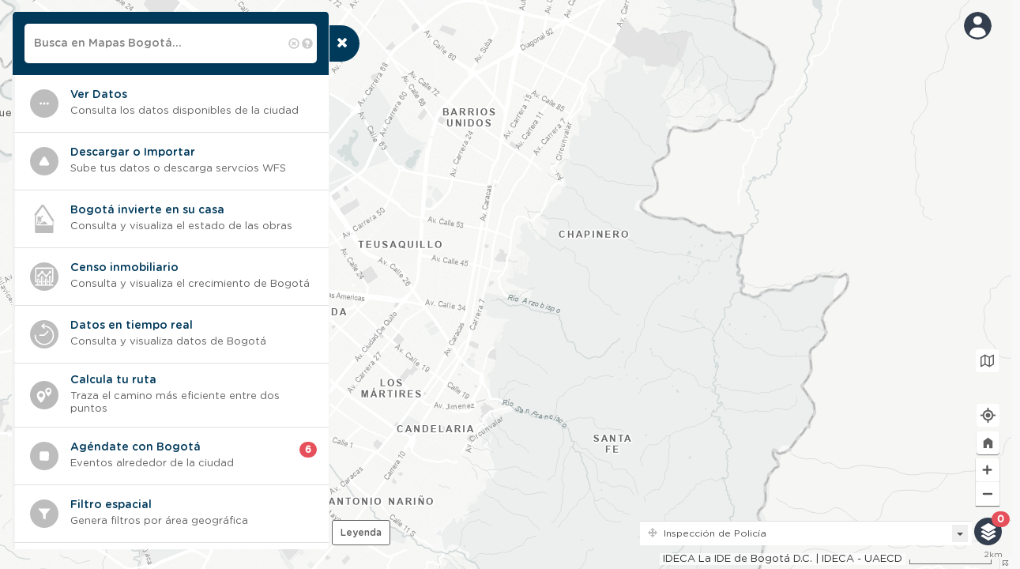

--- FILE ---
content_type: text/html
request_url: https://mapas.bogota.gov.co/?l=685&e=-74.2256831895966,4.545306127626281,-73.89609334584705,4.711103555263447,4686&b=262
body_size: 182323
content:
<!DOCTYPE html>
<html lang="es">

<head>
	<!-- Global Site Tag (gtag.js) - Google Analytics -->
	<script async src="https://www.googletagmanager.com/gtag/js?id=UA-16685839-12"></script>
	<script>
		window.dataLayer = window.dataLayer || [];

		function gtag() {
			dataLayer.push(arguments);
		}
		gtag('js', new Date());

		gtag('set', { cookie_flags: 'SameSite=None;Secure' });
		gtag('config', 'G-FTBPD395P4');
	</script>
	<script src="https://js.sentry-cdn.com/d7a79a0b519f534d9e23567655eca564.min.js" crossorigin="anonymous"></script>

	<meta charset="utf-8" />
	<meta http-equiv="X-UA-Compatible" content="IE=edge" />
	<meta name="viewport" content="width=device-width,initial-scale=1,maximum-scale=1" />
	<meta name="description"
		content="¡Comparte, navega y encuentra tus lugares favoritos utilizando Mapas Bogotá! Descubre, visualiza y descarga los datos oficiales de la ciudad" />
	<meta name="keywords"
		content="mapas, colaboración, participación, IDECA, Catastro, datos, geografía, cartografía, ruta, Bogotá, Google Street View, imágenes, comparar, ortofoto, información, oficial" />
	<meta name="author" content="Unidad Administrativa Especial de Catastro - UAECD" />
	<meta http-equiv="content-language" content="es" />
	<meta name="author" content="IDECA" />
	<meta name="author" content="David Bello https://github.com/dhbello" />
	<meta name="author" content="Jose Gregorio Rincon https://github.com/jgregoriorincon" />
	<link rel="canonical" href="https://mapas.bogota.gov.co" />
	<title>Mapas Bogot&aacute;</title>
	<link rel="shortcut icon" href="favicon.png" />

	<!-- <link rel="stylesheet"
		href="https://cdnjs.cloudflare.com/ajax/libs/twitter-bootstrap/3.3.7/css/bootstrap.min.css" /> -->
	<link rel="stylesheet" href="https://cdn.jsdelivr.net/npm/bootstrap@3.4.1/dist/css/bootstrap.min.css"
		integrity="sha384-HSMxcRTRxnN+Bdg0JdbxYKrThecOKuH5zCYotlSAcp1+c8xmyTe9GYg1l9a69psu" crossorigin="anonymous">
	<link rel="stylesheet" href="css/calcite-maps-bootstrap.min-v0.10.css" />
	<link rel="stylesheet" href="css/calcite-maps-arcgis-3.x.min-v0.10.css" />
	<link rel="stylesheet" href="css/bootstrap-slider.css" />
	<link rel="stylesheet" href="css/bootstrap-colorselector.min.css" />
	<link rel="stylesheet"
		href="https://cdnjs.cloudflare.com/ajax/libs/bootstrap-multiselect/0.9.15/css/bootstrap-multiselect.css" />
	<link rel="stylesheet" href="https://cdnjs.cloudflare.com/ajax/libs/font-awesome/4.7.0/css/font-awesome.min.css" />
	<link rel="stylesheet" href="https://cdnjs.cloudflare.com/ajax/libs/jquery-confirm/3.3.4/jquery-confirm.min.css" />
	<link rel="stylesheet"
		href="https://cdnjs.cloudflare.com/ajax/libs/jquery-typeahead/2.11.0/jquery.typeahead.min.css" />

	<link rel="stylesheet" href="https://js.arcgis.com/3.46/esri/themes/calcite/esri/esri.css">
	<link rel="stylesheet" href="https://js.arcgis.com/3.46/esri/themes/calcite/dijit/calcite.css">

	<link rel="stylesheet" href="css/styles.css" />
	<!-- <link type="text/css" rel="stylesheet" href="css/firebaseui.css" /> -->
	<link type="text/css" rel="stylesheet" href="https://www.gstatic.com/firebasejs/ui/6.1.0/firebase-ui-auth.css" />
	<link rel="stylesheet" href="css/juxtapose.css" />

	<style>
		html,
		body {
			margin: 0;
			padding: 0;
			height: 100%;
		}
	</style>

</head>

<body class="calcite calcite-maps calcite-nav-top calcite-zoom-bottom-right">
	<div id="tooltipDiv" class="modal-backdrop fade in" style="z-index: 10;display: none;"></div>

	<div id="splashDiv" class="navbar calcite-navbar navbar-fixed-top">
		<div style="color: white;font-size: large;text-align: center; display: inline-block;">
			<img src="/images/logos/Logo_mapas.png" alt="Logo Mapas Bogotá" id="logo" />
			<br />
			<span class="text-intro">Visualiza, consulta y descarga los datos oficiales de Bogot&aacute; D.C.</span>
			<a href="#" onclick="gotoInicio(true);">
				<img id="btnIngreso" src="/images/ingreso/boton_ingreso-03.svg" style="max-width: 27%;"
					onmouseover="this.src = '/images/ingreso/boton_ingreso-13.svg'"
					onmouseout="this.src = '/images/ingreso/boton_ingreso-03.svg'" alt="Ingresar" />
			</a>
		</div>
		<div class="logo_conteiner">
			<a href="https://www.ideca.gov.co" target="_blank" rel="noopener">
				<img style="height: 21%; width: auto; position: absolute; bottom: 0px; right: 34px;"
					src="/images/logos/logos_compuestos_blanco.svg" alt="Logo IDECA" />
			</a>
		</div>
	</div>

	<!-- Navbar -->
	<div id="NavbarLeyenda" class="menuBtn2_open" role="presentation"
		style="z-index: 9999998;display: none;position: fixed;" onclick="toggleLeyenda();">Leyenda</div>
	<!-- Leyenda -->
	<div id="panelLegendP" class="menuBtn2_open" style="display: none;">
		<div onclick="toggleLeyenda();" style="color: gray;text-align: right;">X</div>
		<div id="panelLegend" class="" style="overflow-y: auto;">
			<div id="collapseLegend">
				<div class="panel-body"
					style="height: 100%;overflow: auto;max-height: unset;padding-top: 0px;padding-left: 5px;padding-bottom: 0px;">
					<div id="filtroDiv" style="display: none;">
						<label for="filterLegend"><strong>Capa a filtrar</strong></label>
						<select id="filterLegend" class="form-control"></select>
						<div id="crearFiltro">
							<select id="filterQuery" multiple="multiple" title="Seleccione los valores a filtrar"
								data-placeholder="Seleccione los valores a filtrar"></select>
							<br />
						</div>
						<br />
					</div>
					<div id="legendDiv" style="color: gray;">
					</div>
					<div id="legendStatsDiv" style="display: none;">
						<span class="esriLegendServiceLabel">Lluvias</span>
						<br />
						<img src="./images/basemap/barraRadar.png" alt="leyenda Lluvias" height="400px" width="auto">
					</div>
				</div>
			</div>
		</div>
	</div>
	<!-- Menu -->
	<div id="NavMenu" class="menuBtn_open" role="presentation" style="z-index: 9999998;position: fixed;display: none;"
		onclick="toggleMenu();"><span class="fa fa-times" aria-hidden="true"></span></div>

	<nav id="Navbar" class="navbar navbar-fixed-side open menu_open" role="navigation"
		style="background: white; z-index: 9999998;display: none;overflow: hidden;">

		<div id="NavMenuContainer" style="top: 0px;z-index: 9999997;height: 100%;">
			<div id="panelSearchBtn2" style="display: none;width: 100%;" class="input-group" data-container="body"
				data-toggle="popover" data-trigger="manual" data-placement="bottom"
				data-content="<img src='/images/help/help_marcador.png' style='height: 32px;width: 32px;' /><p style='font-size: x-small;'>Busca una direcci&oacute;n, sitio de inter&eacute;s o ubica un predio a partir del CHIP, y conoce adem&aacute;s de su ubicaci&oacute;n, el barrio y c&oacute;digo postal en donde se encuentra. </p><table style='font-size: x-small;'><tr><td><img src='/images/help/help_busqueda_avanzada.png' style='height: 32px;width: 32px;margin-right: 10px;' /></td><td><strong>B&uacute;squeda avanzada:</strong> Ubica un lugar a partir de una coordenada y buscar atributos dentro de un dato espec&iacute;fico.</td></tr><tr><td><img src='/images/help/help_calcular_ruta.png' style='height: 32px;width: 32px;margin-right: 10px;' /></td><td><strong>Calcular ruta:</strong> Conoce la mejor ruta para llegar a tu destino a trav&eacute;s de diferentes medios de transporte.<br/><img src='/images/help/icono_carro.png' style='height: 20px;width: 20px;' />&nbsp;<img src='/images/help/icono_bus.png' style='height: 20px;width: 20px;' />&nbsp;<img src='/images/help/icono_bicicleta.png' style='height: 20px;width: 20px;' />&nbsp;<img src='/images/help/icono_caminando.png' style='height: 20px;width: 20px;' /></td></tr></table>"
				data-html="true">
				<div class="typeahead__container" style="font: unset;">
					<div class="typeahead__field">
						<span class="typeahead__query">
							<input id="panelSearch" style="height: 50px;" type="search" placeholder="Busca en Mapas Bogot&aacute;..."
								autocomplete="off" />
							<span class="clearTextBtn3 glyphicon glyphicon-remove-circle" onclick="$('#panelSearch').val('');"></span>
							<span class="clearTextBtn glyphicon glyphicon-question-sign" aria-hidden="true" data-container="body"
								data-toggle="popover" data-placement="bottom"
								data-content="<p style='font-size: x-small;'>A trav&eacute;s del buscador de Mapas Bogot&aacute; puedes ubicar r&aacute;pidamente los datos geogr&aacute;ficos asociados a las diferentes tem&aacute;ticas y/o realizar consultas por <b>direcci&oacute;n</b> (ej. KR 30 25 90), <b>sector catastral</b> (ej. Mandalay), <b>localidad</b> (ej. Teusaquillo), <b>c&oacute;digo CHIP</b> (ej. AAA0055CMJH), <b>sitio de inter&eacute;s</b> (ej. Plaza de Bol&iacute;var) entre otros inherentes a los datos aqu&iacute; dispuestos como <b>c&oacute;digo de sector catastral</b> (ej. 003106), <b>c&oacute;digo de manzana</b> (ej. 003106007), <b>c&oacute;digo de lote</b> (ej. 003106007017), <b>c&oacute;digo de parque</b> (ej. 13-089). <br/><br/>Tambi&eacute;n puedes realizar la <b>consulta de diferentes c&oacute;digos CHIP</b>, para lo cual es importante separar los valores por espacio, coma o punto y coma (ej. AAA0055CMJH AAA0195KNPP AAA0055CSWF).</p>"
								data-html="true" data-trigger="hover" data-original-title="" title=""></span>
						</span>
					</div>
				</div>
			</div>
			<div id="menuParent" style="overflow-y: auto;height: 100%;">
				<div id="menuItems">
					<div class="media" onclick="gotoAgregar();">
						<div class="media-left media-middle">
							<img class="img_nav img_nav_icon" src="/images/iconos2/icono_agregar.svg" alt="Ver Datos" />
							<img class="img_nav img_nav_icon_h" src="/images/iconos2/icono_agregar_hover.svg" alt="Ver Datos" />
						</div>
						<div class="media-body">
							<h5 class="media-heading">Ver Datos</h5>Consulta los datos disponibles de la ciudad
						</div>
					</div>
					<div id="SPMenu" style="display: none;" class="media" onclick="gotoAgregarSP();">
						<div class="media-left media-middle">
							<img class="img_nav img_nav_icon" src="/images/iconos2/icono_serviciospublicos.svg"
								alt="Ver datos de servicios públicos" />
							<img class="img_nav img_nav_icon_h" src="/images/iconos2/icono_serviciospublicos_hover.svg"
								alt="Ver datos de servicios públicos" />
						</div>
						<div class="media-body">
							<h5 class="media-heading">Servicios públicos</h5>Consulta el catastro unificado de servicios
							públicos
						</div>
					</div>
					<div class="media" onclick="gotoImportar();">
						<div class="media-left media-middle">
							<img class="img_nav img_nav_icon" src="/images/iconos2/icono_importar.svg" alt="Descargar/Importar" />
							<img class="img_nav img_nav_icon_h" src="/images/iconos2/icono_importar_hover.svg"
								alt="Descargar/Importar" />
						</div>
						<div class="media-body">
							<h5 class="media-heading">Descargar o Importar</h5>Sube tus datos o descarga servcios WFS
						</div>
					</div>
					<div class="media" onclick="gotoObras();">
						<div class="media-left media-middle">
							<img class="img_nav img_nav_icon" src="/images/iconos2/icono_bogotainv.svg"
								alt="Bogotá invierte en su casa" />
							<img class="img_nav img_nav_icon_h" src="/images/iconos2/icono_bogotainv_hover.svg"
								alt="Bogotá invierte en su casa" />
						</div>
						<div class="media-body">
							<h5 class="media-heading">Bogotá invierte en su casa</h5>Consulta y visualiza el estado de las obras
						</div>
					</div>
					<div class="media" onclick="gotoOTC();">
						<div class="media-left media-middle">
							<img class="img_nav img_nav_icon" src="/images/iconos2/icono_censo.svg" alt="Censo inmobiliario" />
							<img class="img_nav img_nav_icon_h" src="/images/iconos2/icono_censo_hover.svg"
								alt="Censo inmobiliario" />
						</div>
						<div class="media-body">
							<h5 class="media-heading">Censo inmobiliario</h5>Consulta y visualiza el crecimiento de
							Bogotá
						</div>
					</div>
					<div class="media" onclick="gotoTiempoReal();">
						<div class="media-left media-middle">
							<img class="img_nav img_nav_icon" src="/images/iconos2/icono_tiempo_real.svg" alt="Tiempo real" />
							<img class="img_nav img_nav_icon_h" src="/images/iconos2/icono_tiempo_real_hover.svg" alt="Tiempo real" />
						</div>
						<div class="media-body">
							<h5 class="media-heading">Datos en tiempo real</h5>Consulta y visualiza datos de Bogotá
						</div>
					</div>
					<div id="geocodeMenu" style="display: none;" class="media" onclick="gotoGeocode();">
						<div class="media-left media-middle">
							<img class="img_nav img_nav_icon" src="/images/iconos2/icono_geocodificar.svg" alt="Geocodificar" />
							<img class="img_nav img_nav_icon_h" src="/images/iconos2/icono_geocodificar_hover.svg"
								alt="Geocodificar" />
						</div>
						<div class="media-body">
							<h5 class="media-heading">Geocodificar</h5>Ubica datos a partir de una direcci&oacute;n o
							coordenada
						</div>
					</div>
					<div class="media" onclick="gotoDirections();">
						<div class="media-left media-middle">
							<img class="img_nav img_nav_icon" src="/images/iconos2/icono_calcula_tu_ruta.svg" alt="Ruta" />
							<img class="img_nav img_nav_icon_h" src="/images/iconos2/icono_calcula_tu_ruta_hover.svg" alt="Ruta" />
						</div>
						<div class="media-body">
							<h5 class="media-heading">Calcula tu ruta</h5>Traza el camino m&aacute;s eficiente entre dos
							puntos
						</div>
					</div>
					<div class="media" onclick="gotoAgendate();">
						<div class="media-left media-middle">
							<img class="img_nav img_nav_icon" src="/images/iconos2/icono_agendate.svg" alt="Ver Datos" />
							<img class="img_nav img_nav_icon_h" src="/images/iconos2/icono_agendate_hover.svg" alt="Ver Datos" />
						</div>
						<div class="media-body">
							<div class="pull-right notify-count count1 common-count" count="">
								<span class="badge value"></span>
							</div>
							<h5 class="media-heading">Ag&eacute;ndate con Bogot&aacute;</h5>Eventos alrededor de la
							ciudad
						</div>
					</div>
					<!-- <div class="media" onclick="gotoSearch('searchQueryPanel');">
						<div class="media-left media-middle">
							<img class="img_nav img_nav_icon" src="/images/iconos2/icono_cercademi.svg" alt="Cerca de mi" />
							<img class="img_nav img_nav_icon_h" src="/images/iconos2/icono_cercademi_hover.svg" alt="Cerca de mi" />
						</div>
						<div class="media-body">
							<h5 class="media-heading">¿Qu&eacute; hay cerca de mi?</h5>Busca un lugar y descubre sus
							alrededores
						</div>
					</div> -->
					<div class="media" onclick="gotoFiltro();">
						<div class="media-left media-middle">
							<img class="img_nav img_nav_icon" src="/images/iconos2/icono_filtro.svg" alt="Filtro espacial" />
							<img class="img_nav img_nav_icon_h" src="/images/iconos2/icono_filtro_hover.svg" alt="Filtro espacial" />
						</div>
						<div class="media-body">
							<h5 class="media-heading">Filtro espacial</h5>Genera filtros por área geográfica
						</div>
					</div>
					<div class="media" onclick="gotoCoordenadas();">
						<div class="media-left media-middle">
							<img class="img_nav img_nav_icon" src="/images/iconos2/icono_coordenadas.svg" alt="Coordenadas" />
							<img class="img_nav img_nav_icon_h" src="/images/iconos2/icono_coordenadas_hover.svg" alt="Coordenadas" />
						</div>
						<div class="media-body">
							<h5 class="media-heading">Ver y capturar coordenadas</h5>Visualiza, captura y busca
							coordenadas
						</div>
					</div>
					<div class="media" onclick="gotoSwipe();">
						<div class="media-left media-middle">
							<img class="img_nav img_nav_icon" src="/images/iconos2/icono_comparar.svg" alt="Comparar" />
							<img class="img_nav img_nav_icon_h" src="/images/iconos2/icono_comparar_hover.svg" alt="Comparar" />
						</div>
						<div class="media-body">
							<h5 class="media-heading">Compara y contrasta</h5>La ciudad en dos momentos del tiempo
						</div>
					</div>
					<div class="media" onclick="gotoHerramientas();">
						<div class="media-left media-middle">
							<img class="img_nav img_nav_icon" src="/images/iconos2/icono_medicion.svg" alt="Medir" />
							<img class="img_nav img_nav_icon_h" src="/images/iconos2/icono_medicion_hover.svg" alt="Medir" />
						</div>
						<div class="media-body">
							<h5 class="media-heading">Mide la ciudad</h5>Calcula &aacute;reas y distancias
						</div>
					</div>
					<div class="media" onclick="gotoDibujo();">
						<div class="media-left media-middle">
							<img class="img_nav img_nav_icon" src="/images/iconos2/icono_dibujo.svg" alt="Dibujar" />
							<img class="img_nav img_nav_icon_h" src="/images/iconos2/icono_dibujo_hover.svg" alt="Dibujar" />
						</div>
						<div class="media-body">
							<h5 class="media-heading">Dibuja</h5>Traza tus ideas sobre nuestros mapas
						</div>
					</div>
					<div class="media" onclick="gotoProyectos();">
						<div class="media-left media-middle">
							<img class="img_nav img_nav_icon" src="/images/iconos2/icono_proyectos.svg" alt="Proyectos" />
							<img class="img_nav img_nav_icon_h" src="/images/iconos2/icono_proyectos_hover.svg" alt="Proyectos" />
						</div>
						<div class="media-body">
							<h5 class="media-heading">Proyectos</h5>Salva el estado actual de tu mapa
						</div>
					</div>
					<div class="media" onclick="gotoColaborativa();">
						<div class="media-left media-middle">
							<img class="img_nav img_nav_icon" src="/images/iconos2/icono_colaborativa.svg"
								alt="Cartografía Colaborativa" />
							<img class="img_nav img_nav_icon_h" src="/images/iconos2/icono_colaborativa_hover.svg"
								alt="Cartografía Colaborativa" />
						</div>
						<div class="media-body">
							<h5 class="media-heading">Cartograf&iacute;a colaborativa</h5>Genera contenido de
							inter&eacute;s para la ciudad
						</div>
					</div>
					<div class="media" onclick="gotoImprimir();">
						<div class="media-left media-middle">
							<img class="img_nav img_nav_icon" src="/images/iconos2/icono_imprimir2.svg" alt="Imprimir" />
							<img class="img_nav img_nav_icon_h" src="/images/iconos2/icono_imprimir2_hover.svg" alt="Imprimir" />
						</div>
						<div class="media-body">
							<h5 class="media-heading">Imprime el mapa</h5>PDF, JPG, PNG o SVG
						</div>
					</div>
					<div class="media" onclick="gotoCompartir();">
						<div class="media-left media-middle">
							<img class="img_nav img_nav_icon" src="/images/iconos2/icono_compartir.svg" alt="Compartir" />
							<img class="img_nav img_nav_icon_h" src="/images/iconos2/icono_compartir_hover.svg" alt="Compartir" />
						</div>
						<div class="media-body">
							<h5 class="media-heading">Comparte el mapa</h5>S&uacute;belos a redes sociales o una
							p&aacute;gina web
						</div>
					</div>
					<div class="media" onclick="gotoComments();">
						<div class="media-left media-middle">
							<img class="img_nav img_nav_icon" src="/images/iconos2/icono_comentarios.svg" alt="Enviar comentario" />
							<img class="img_nav img_nav_icon_h" src="/images/iconos2/icono_comentarios_hover.svg"
								alt="Enviar comentario" />
						</div>
						<div class="media-body">
							<h5 class="media-heading">D&eacute;janos un comentario</h5>Buscas algo que no tengamos?
							Cu&eacute;ntanos?
						</div>
					</div>
					<div class="contenedor_footer">
						<span class="footer_menu">
							<!-- <a role="button" href="https://mapasbogota.gitbook.io/ayuda/" target="_blank"
								onclick="window.open('https://mapasbogota.gitbook.io/ayuda/', '_blank');"
								data-toggle="tooltip" data-placement="bottom" title="Ayuda">
								· Tutorial y FAQ
							</a> -->
							<a role="button" href="https://mapasbogota.gitbook.io/ayuda/" target="_blank" data-toggle="tooltip"
								data-placement="bottom" title="Ayuda">
								· Tutorial y FAQ
							</a>
						</span><br />
						<!--<span class="footer_menu"><a id="ayudaBtn" role="button" href="#" onclick="gotoAyuda();" data-toggle='tooltip' data-placement='bottom' title='Ayuda'>
				· Gu&iacute;a r&aacute;pida
			</a></span><br/>-->
						<span class="footer_menu_last">
							<a role="button" href="#" onclick="gotoAcerca();" data-toggle='tooltip' data-placement='bottom'
								title='Ayuda'>
								· Acerca de
							</a>
						</span><br />
						<span class="footer_menu_last">
							<!-- <a role="button"  href="https://www.ideca.gov.co/sobre-ideca/la-ide-de-bogota/" target="_blank"
								onclick="window.open('https://www.ideca.gov.co/sobre-ideca/la-ide-de-bogota', '_blank');"
								data-toggle='tooltip' data-placement='bottom' title='Ayuda'>
								· Sobre IDECA
							</a> -->
							<a role="button" href="https://www.ideca.gov.co/sobre-ideca/la-ide-de-bogota/" target="_blank"
								data-toggle='tooltip' data-placement='bottom' title='Ayuda'>
								· Sobre IDECA
							</a>
						</span><br /><br />
						<div class="footer_logo">
							<span class="footer-texto">© 2024 Ideca. Todos los derechos reservados</span>
							<span class="footer_logoimg">
								<a role="button" href="https://www.ideca.gov.co/" target="_blank"
									onclick="window.open('https://www.ideca.gov.co/', '_blank');" data-toggle='tooltip'
									data-placement='bottom' title='IDECA'>
									<img src="/images/logos/logos_compuestos.svg" style="height: 23px; width: auto;" alt="Logo IDECA" />
								</a>
							</span>
						</div>
						<br />
					</div>
				</div>

				<!-- Ojo a la obra -->
				<div id="panelObrasP" class="calcite-panels calcite-bg-light calcite-text-dark panel-group collapse">
					<div id="panelObras" class="panel">
						<div id="headingObras" class="panel-heading-new" role="tab">
							<div class="panel-title">
								<a style="color: white !important;" class="panel-toggle min-header" role="button" aria-expanded="false"
									href="#" onclick="closeObras();" title="Minimizar"></a>
								<a class="panel-toggle panel-toggle-title" role="button" href="#" aria-expanded="false"
									onclick="zObras();"><span class="panel-label">Bogotá invierte en su casa</span></a>
							</div>
						</div>
						<div id="collapseObras" class="panel-collapse" role="tabpanel" aria-labelledby="headingObras">
							<div class="panel-body panel-500">
								<p>
									<label for="obrasLocalidad"><strong>Localidad</strong></label>
									<select id="obrasLocalidad" class="form-control">
										<option value="-1">Todas</option>
									</select>
								</p>
								<p style="padding-top: 10px;">
									<label for="obrasEstado"><strong>Estado de la obra</strong></label>
									<select id="obrasEstado" class="form-control">
										<option value="-1">Todos</option>
									</select>
								</p>
								<p style="padding-top: 10px;">
									<label for="obrasAvance"><strong>Avance de la obra (Porcentaje)</strong></label>
								<div id="obrasAvanceSliderContainer" class="sliderContainer" style="padding-top: 10px;">
									<input id="obrasAvanceSlider" style="width: 100%;" type="text" data-slider-min="0"
										data-slider-max="100" data-slider-step="1" data-slider-value="[0, 100]" title="Avance de la obra" />
								</div>
								</p>
								<p style="padding-top: 10px;">
									<label for="obrasTipo"><strong>Tipo de proyecto</strong></label>
									<select id="obrasTipo" class="form-control">
										<option value="-1">Todos</option>
									</select>
								</p>
								<p style="padding-top: 10px;">
									<label for="obrasEntidad"><strong>Entidad</strong></label>
									<select id="obrasEntidad" class="form-control">
										<option value="-1">Todas</option>
									</select>
								</p>
								<p style="padding-top: 10px;">
									<label for="obrasValorSlider"><strong>Valor total del proyecto
											(Millones)</strong></label>
								<div id="obrasValorSliderContainer" class="sliderContainer" style="padding-top: 10px; display: none;">
									<input id="obrasValorSlider" style="width: 100%;" type="text" data-slider-min="1"
										data-slider-max="1000" data-slider-step="1" data-slider-value="[1, 1000]" />
								</div>
								</p>
								<p style="padding-top: 10px;">
									<label for="obrasProposito"><strong>Proposito</strong></label>
									<select id="obrasProposito" class="form-control">
										<option value="-1">Todos</option>
									</select>
								</p>
								<div style="float: right; margin-top: 15px; margin-bottom: 34px;">
									<a href="#" class="btn btn-default" onclick="searchObras();" style="margin: 0 auto;">Buscar</a>
									<a href="#" class="btn btn-default" onclick="clearObras();" style="margin: 0 auto;">Limpiar</a>
								</div>
							</div>
						</div>
					</div>
				</div>

				<!-- Censo inmobiliario -->
				<div id="panelOTCP" class="calcite-panels calcite-bg-light calcite-text-dark panel-group collapse">
					<div id="panelOTC" class="panel">
						<div id="headingOTC" class="panel-heading-new" role="tab">
							<div class="panel-title">
								<a style="color: white !important;" class="panel-toggle min-header" role="button" aria-expanded="false"
									href="#" onclick="closeOTC();" title="Minimizar"></a>
								<a class="panel-toggle panel-toggle-title" role="button" href="#" aria-expanded="false"
									onclick="zOTC();"><span class="panel-label">Censo inmobiliario</span></a>
							</div>
						</div>
						<div id="collapseOTC" class="panel-collapse" role="tabpanel" aria-labelledby="headingOTC">
							<div class="panel-body panel-500">
								<p style="padding-top: 10px;">
									<label for="otcVariable"><strong>Variable</strong></label>
									<select id="otcVariable" class="form-control">
									</select>
								</p>
								<p>
									<label for="otcLevelGeo"><strong>Agrupar resultado por</strong></label>
									<select id="otcLevelGeo" class="form-control">
										<option value="LOCALIDAD" selected="selected">Localidad</option>
										<option value="SECTOR_CATASTRAL">Sector catastral</option>
										<option value="MANZANA_CATASTRAL">Manzana catastral</option>
									</select>
								</p>
								<div id="otcFiltroEspacialContainer">
									<h1><span>&nbsp;Filtro espacial&nbsp;&nbsp;</span></h1>
									<p id="otcLocalidadContent" class="hidden">
										<label for="otcLocalidad"><strong>Localidad</strong></label>
										<select id="otcLocalidad" class="form-control">
											<option value="-1">Todas</option>
										</select>
									</p>
									<p id="otcSectorCatastralContent" class="hidden">
										<label for="otcSectorCatastral"><strong>Sector catastral</strong></label>
										<select id="otcSectorCatastral" class="form-control">
											<option value="-1">Todos</option>
										</select>
									</p>
								</div>
								<p id="otcZonaContent" style="padding-top: 10px;" class="hidden">
									<label for="otcTipoSuelo">
										<strong>
											Tipo de suelo
											<span class="glyphicon glyphicon-info-sign" aria-hidden="true" data-container="body"
												data-toggle="popover" data-placement="bottom"
												data-content="<p style='font-size: x-small;'>El tipo del suelo del presente visor se relaciona con la clasificaci&oacute;n catastral que para tal fin dispone la UAECD en sus bases, la clasificaci&oacute;n del suelo oficial se localiza en la base de datos oficial de la SDP (<strong>Decreto 190 de 2004 – SDP</strong>).</p>"
												data-html="true" data-trigger="hover">
											</span>
										</strong>
									</label>
									<select id="otcTipoSuelo" class="form-control">
										<option value="URBANO" selected="selected">Urbano</option>
										<option value="RURAL">Rural</option>
									</select>
								</p>
								<p id="otcClasePredioContent" style="padding-top: 10px;" class="hidden">
									<label for="otcClasePredio"><strong>Clase predio</strong></label>
									<select id="otcClasePredio" class="form-control">
										<option value="N" selected="selected">No propiedad horizontal</option>
										<option value="P">Propiedad horizontal</option>
									</select>
								</p>
								<p id="otcEstratoContent" style="padding-top: 10px;" class="hidden">
									<label for="otcEstrato"><strong>Estrato</strong></label>
									<select id="otcEstrato" class="form-control">
										<option value="0" selected="selected">Sin estrato</option>
										<option value="1">Estrato 1</option>
										<option value="2">Estrato 2</option>
										<option value="3">Estrato 3</option>
										<option value="4">Estrato 4</option>
										<option value="5">Estrato 5</option>
										<option value="6">Estrato 6</option>
									</select>
								</p>
								<p id="otcGrupoEconomicoContent" style="padding-top: 10px;" class="hidden">
									<label for="otcGrupoEconomico"><strong>Grupo Económico</strong></label>
									<select id="otcGrupoEconomico" class="form-control">
										<option value="BODEGAS" selected="selected">BODEGAS</option>
										<option value="CLINICAS, HOSPITALES, CENTROS MEDICOS">CLINICAS, HOSPITALES,
											CENTROS MEDICOS</option>
										<option value="COMERCIO">COMERCIO</option>
										<option value="HOTELES">HOTELES</option>
										<option value="INDUSTRIA">INDUSTRIA</option>
										<option value="OFICINAS">OFICINAS</option>
										<option value="RESIDENCIAL">RESIDENCIAL</option>
										<option value="UNIVERSIDADES Y COLEGIOS">UNIVERSIDADES Y COLEGIOS</option>
										<option value="OTROS">OTROS</option>
									</select>
								</p>
								<p style="padding-top: 10px;">
									<label for="otcTipoAnalisis"><strong>Tipo de resultado</strong></label>
									<select id="otcTipoAnalisis" class="form-control">
										<option value="ABSOLUTO" selected="selected">Valor absoluto</option>
										<option value="VARIACION">Variación entre años</option>
									</select>
								</p>
								<p style="padding-top: 10px;">
									<label for="otcVigencia1"><strong>Vigencia</strong></label>
									<select id="otcVigencia1" class="form-control">
									</select>
								</p>
								<p id="otcVigencia2Content" style="padding-top: 10px;" class="hidden">
									<label for="otcVigencia2"><strong>Vigencia comparativo</strong></label>
									<select id="otcVigencia2" class="form-control">
									</select>
								</p>
								<div style="float: left; margin-top: 10px;">
									<p style="font-size: x-small;"><strong>Nota: </strong>Para mayores detalles de los
										t&eacute;rminos expuestos, puedes hacer click <a style="color: blue !important;"
											href="https://www.catastrobogota.gov.co/glosario-catastral" target="_blank">aqu&iacute;</a>.</p>
								</div>
								<br />
								<div style="text-align: center;">
									<a href="https://www.catastrobogota.gov.co/observatorio-catastral/observatorio-tecnico-catastral"
										target="_blank">
										<img src="./images/logos/Logo_OTC.png" height="auto" width="340" alt="logo OTC"
											style="border: 1px solid #ccc;" srcset="">
									</a>
								</div>
								<div style="float: right; margin-top: 15px; margin-bottom: 20px;">
									<a href="#" class="btn btn-default" onclick="dashboardOTC();" style="margin: 0 auto;">Construir
										gráficas</a>
									<a href="#" class="btn btn-default" onclick="viewOTC();" style="margin: 0 auto;">Construir mapa</a>
								</div>
							</div>
						</div>
					</div>
				</div>

				<!-- Tiempo Real -->
				<div id="panelTiempoRealP" class="calcite-panels calcite-bg-light calcite-text-dark panel-group collapse">
					<div id="panelTiempoReal" class="panel">
						<div id="headingTiempoReal" class="panel-heading-new" role="tab">
							<div class="panel-title">
								<a style="color: white !important;" class="panel-toggle min-header" role="button" aria-expanded="false"
									href="#" onclick="closeTiempoReal();" title="Minimizar"></a>
								<a class="panel-toggle panel-toggle-title" role="button" href="#" aria-expanded="false"
									onclick="zTiempoReal();"><span class="panel-label">Datos en tiempo real</span></a>
							</div>
						</div>
						<div id="collapseTiempoReal" class="panel-collapse" role="tabpanel" aria-labelledby="headingTiempoReal">
							<div class="panel-body panel-500">
								<p style="padding-top: 10px;">
									<label for="tiempoRealCategoria"><strong>Fuente de datos</strong></label>
									<select id="tiempoRealCategoria" class="form-control">
										<option value="WAZE">Trancones de las últimas horas (WAZE)</option>
									</select>
								</p>
								<p style="padding-top: 10px;">
									<label for="tiempoRealTipoAnalisis"><strong>Función estadística</strong></label>
									<select id="tiempoRealTipoAnalisis" class="form-control">
										<option value="COUNT" selected>Conteo</option>
										<option value="AVG">Promedio</option>
										<option value="SUM">Sumatoria</option>
									</select>
								</p>

								<div id="tiempoRealVariableContainer" style="display: none;">
									<p style="padding-top: 10px;">
										<label for="tiempoRealVariable"><strong>Variable</strong></label>
										<select id="tiempoRealVariable" class="form-control">
											<option value="VALUE2" selected>Longitud (km)</option>
											<option value="VALUE3">Tiempo de espera</option>
											<!-- <option value="VALUE4">Tipo de vía</option> -->
											<option value="VALUE1">Velocidad (kmh)</option>
										</select>
									</p>
								</div>
								<p>
									<label for="tiempoRealLevelGeo"><strong>Agrupar resultado por</strong></label>
									<select id="tiempoRealLevelGeo" class="form-control">
										<option value="LOCALIDAD" selected="selected">Localidad</option>
										<!-- <option value="UPL" disabled>Unidad de planeamiento</option> -->
										<option value="SECCAT" disabled>Sector catastral</option>
									</select>
								</p>

								<div style="display: none;">
									<p style="padding-top: 10px;">
										<label for="tiempoRealVentana"><strong>Ventana de los datos</strong></label>
									<div id="tiempoRealVentanaSliderContainer"
										style="width: 100%; padding-right: 20px; padding-left: 20px;">
										<input id="tiempoRealVentanaSlider" style="width: 100%;" type="text" data-slider-min="1"
											data-slider-max="6" data-slider-step="1" data-slider-value="1" />
									</div>
									<div>
										<p id="hourVentanaSlider">1 Hora</p>
									</div>
									</p>
								</div>
								<div style="float: right; margin-top: 15px; margin-bottom: 20px;">
									<a href="#" class="btn btn-default" onclick="viewTiempoReal();" style="margin: 0 auto;">Visualizar
										datos</a>
								</div>
							</div>
						</div>
					</div>
				</div>

				<!-- Servicios -->
				<div id="panelServicesP" class="calcite-panels calcite-bg-light calcite-text-dark panel-group collapse">
					<div id="panelServices" class="panel">
						<div id="headingServices" class="panel-heading-new" role="tab">
							<div class="panel-title">
								<a style="color: white !important;" class="panel-toggle min-header" role="button" aria-expanded="false"
									href="#" onclick="closeAgregar();" title="Minimizar"></a>
								<a class="panel-toggle panel-toggle-title" role="button" href="#" aria-expanded="false"
									onclick="zAgregar();"><span class="panel-label">Ver Datos</span></a>
							</div>
						</div>
						<div id="collapseServices" class="panel-collapse" role="tabpanel" aria-labelledby="headingServices"
							style="padding-right: 5px;padding-bottom: 5px;">
							<div class="panel-body panel-500 pd-0">
								<div class="btn-group" style="width: 100%;">
									<input id="serviceListFilter" type="text" class="form-control"
										placeholder="Buscar por nombre del dato, entidades, año, palabras clave"
										title="Buscar por nombre del dato, entidades, año, palabras clave" style="width: 100%;" />
									<span class="clearTextBtn glyphicon glyphicon-remove-circle" onclick="clearListFilter();"></span>
								</div>
								<div id="servicesListEmpty" style="display: none;">El dato no est&aacute; disponible
								</div>
								<ul id="ServicesPanelHeader" class="nav nav-tabs" role="tablist">
									<li role="presentation" class="tab-50 active">
										<a href="#categoriasPanel" role="tab" data-toggle="tab">&nbsp;Por Temáticas</a>
									</li>
									<li role="presentation" class="tab-50">
										<a href="#sectoresPanel" role="tab" data-toggle="tab" style="padding-left: 0px;">&nbsp;Por
											Sectores</a>
									</li>
								</ul>
								<div class="tab-content">
									<div role="tabpanel" class="tab-pane pd-0 active" id="categoriasPanel">
										<div id="servicesCategoriasList" class="list-group" style="margin-bottom: 0px;">
										</div>
									</div>
									<div role="tabpanel" class="tab-pane pd-0" id="sectoresPanel">
										<div id="servicesSectoresList" class="list-group" style="margin-bottom: 0px;">
										</div>
									</div>
								</div>
							</div>
						</div>
					</div>
				</div>

				<!-- Servicios Públicos -->
				<div id="panelSPServicesP" class="calcite-panels calcite-bg-light calcite-text-dark panel-group collapse">
					<div id="panelSPServices" class="panel">
						<div id="headingSPServices" class="panel-heading-new" role="tab">
							<div class="panel-title">
								<a style="color: white !important;" class="panel-toggle min-header" role="button" aria-expanded="false"
									href="#" onclick="closeAgregarSP();" title="Minimizar"></a>
								<a class="panel-toggle panel-toggle-title" role="button" href="#" aria-expanded="false"
									onclick="zAgregarSP();"><span class="panel-label">Servicios públicos</span></a>
							</div>
						</div>
						<div id="collapseSPServices" class="panel-collapse" role="tabpanel" aria-labelledby="headingSPServices"
							style="padding: 0px 0px 0px !important;">
							<div class="panel-body panel-500 pd-0">
								<div id="mainSP">

									<p>
										Conoce el catastro unificado de servicios públicos de la ciudad de Bogotá D.C. e
										interactua con la información dispuesta por las empresas de Servicios Públicos -
										ESP.
									</p>

									<div class="divSP" onclick="viewRedesSP();">
										<a href="#" style="padding-left: 0px;"><img src='/images/924/Redes.svg'
												class="img_Nav_SP" />Redes</a>
									</div>

									<div class="divSP" onclick="viewSuscriptoresSP();">
										<a href="#" style="padding-left: 0px;"><img src='/images/924/Suscriptores.svg'
												class="img_Nav_SP" />Suscriptores</a>
									</div>

									<div class="divSP" onclick="viewDanosSP();">
										<a href="#" style="padding-left: 0px;"><img src='/images/924/Danos.svg'
												class="img_Nav_SP" />Daños</a>
									</div>

									<div class="divSP" onclick="viewProyectosSP();">
										<a href="#" style="padding-left: 0px;"><img src='/images/924/Proyectos.svg'
												class="img_Nav_SP" />Proyectos</a>
									</div>
									<hr>

									<div class="divSP gris" onclick="viewColaborativaSP();">
										<a href="#" style="padding-left: 0px;"><img src='/images/924/Colaborativa.svg'
												class="img_Nav_SP" />Colaborativa</a>
									</div>

									<div class="divSP gris" onclick="viewOtrosSP();">
										<a href="#" style="padding-left: 0px;"><img src='/images/924/Otros.svg'
												class="img_Nav_SP" />Otros</a>
									</div>
									<hr>
									<div class="divSP gris" onclick="layer3D_2();">
										<a href="#" style="padding-left: 0px;"><img src='/images/iconos2/3d2.svg'
												class="img_Nav_SP" />Visualización 3D</a>
									</div>

								</div>

								<div id="SPContainer" style="display: none; margin-bottom: 20px;">

									<div class="btn-group pull-right col-xs-6 col-xs-offset-6" role="group">
										<button type="button" onclick="volverSPMain();" class="btn btn-default">
											<img src='/images/panel_dibujo/volver.svg' style='width: 20px;height: 20px;'
												alt="Volver" />&nbsp;Volver al menú SP
										</button>

									</div>

									<div id="RedesServicesList" class="list-group divSPList"></div>

									<div id="DanosServicesList" class="list-group divSPList"></div>

									<div id="ProyectosServicesList" class="list-group divSPList"></div>

									<div id="SuscriptoresServicesList" class="list-group divSPList"></div>

									<div id="colaborativaSPPanel" class="divSPList">
										<div>
											<ul id="colaborativaSPPanelHeader" class="nav nav-tabs" role="tablist">
												<li role="presentation" id="colaborativaSPNewTab" class="active">
													<a href="#colaborativaSPNewPanel" role="tab" data-toggle="tab">Crear</a>
												</li>
												<li role="presentation" id="colaborativaSPEditTab" style="display: none; width: 100%;">
													<a href="#colaborativaSPEditPanel" role="tab" data-toggle="tab">Editar</a>
												</li>
												<li role="presentation" id="colaborativaSPListTab">
													<a href="#colaborativaSPListPanel" role="tab" data-toggle="tab">Mis
														datos</a>
												</li>
											</ul>
											<div class="tab-content">
												<div role="tabpanel" class="tab-pane active" id="colaborativaSPNewPanel">
													<p style="font-size: small; margin-top: 20px;">Elige un tipo de
														servicio público y haz clic
														sobre el mapa para crear un elemento.</p>
													<div id="tipoColaborativaSP" class="list-group" style="min-height: 300px;"></div>
												</div>
												<div role="tabpanel" class="tab-pane" id="colaborativaSPEditPanel" style="display: none;">
													<div id="colaborativaSPEditForm">
														<p>
															<label for="colaborativaSPClasificacion"><strong>Servicio
																	p&uacute;blico &nbsp;</strong><strong style="color: red;">*</strong></label>
															<input id="colaborativaSPClasificacion" type="text" value="" class="form-control"
																style="padding-left: 10px;" readonly />
														</p>
														<p>
															<label for="colaborativaSPComponente"><strong>Componente
																	&nbsp;</strong><strong style="color: red;">*</strong></label>
															<select id="colaborativaSPComponente" class="form-control">
															</select>
														</p>
														<p>
															<label for="colaborativaSPTipo"><strong>Tipo de Reporte
																	&nbsp;</strong><strong style="color: red;">*</strong></label>
															<select id="colaborativaSPTipo" class="form-control">
															</select>
														</p>
														<p>
															<label for="colaborativaSPDireccion"><strong>Direcci&oacute;n
																	&nbsp;</strong><strong style="color: red;">*</strong></label>
															<input id="colaborativaSPDireccion" type="text" value="" class="form-control"
																style="padding-left: 10px;" />
														</p>
														<p>
															<label for="colaborativaSPDescripcion"><strong>Descripción
																	&nbsp;</strong><strong style="color: red;">*</strong></label>
															<textarea id="colaborativaSPDescripcion" type="text" value="" class="form-control"
																style="padding-left: 10px;"
																placeholder="Escribe una descripción del elemento"></textarea>
														</p>
														<form id="colaborativaSPArchivos" method="post" enctype="multipart/form-data">
															<p>
																<label for="colaborativaSPFiles">
																	<strong>
																		Imagen
																		<span class="glyphicon glyphicon-question-sign" aria-hidden="true"
																			data-container="body" data-toggle="popover" data-placement="top"
																			data-content="<p style='font-size: x-small;'>El formato de imagen permitido puede ser de tipo JPEG, PNG o TIFF y su tamaño no debe ser mayor de 1 MB.</p>"
																			data-html="true" data-trigger="hover"></span>
																	</strong>
																</label>
																<input id="colaborativaSPFiles" type="file" class="form-control"
																	style="height: auto;" />
																<input type="hidden" name="f" value="json" />
															</p>
														</form>
														<div style="clear: both; float: right; margin: 15px">
															<a href="#" id="colaborativaSPSave" class="btn btn-default"
																onclick="salvarColaborativaSP();" data-filter="">Salvar</a>
															<a href="#" id="colaborativaSPCancel" class="btn btn-default"
																onclick="cancelarColaborativaSP();" data-filter="">Cancelar</a>
														</div>
													</div>
												</div>
												<div role="tabpanel" class="tab-pane" id="colaborativaSPListPanel">
													<div id="listColaborativaSP" class="list-group" style="min-height: 300px;"></div>
												</div>
											</div>
										</div>
									</div>

									<div id="otrosPanel" class="divSPList">
										<div style="min-height: 150px; padding: 20px 10px 0px; border-radius: 4px; ">
											<div class="typeahead__container" style="font: unset; margin: 0px 10px;">
												<div class="typeahead__field">
													<span class="typeahead__query">
														<input id="panelSearchSP" style="height: 50px;" type="search"
															placeholder="Busca por direcci&oacute;n, CHIP o c&oacute;digo catastral"
															autocomplete="off" />
														<span class="clearTextBtn3 glyphicon glyphicon-remove-circle"
															onclick="$('#panelSearchSP').val('');"></span>
														<span class="clearTextBtn glyphicon glyphicon-question-sign" aria-hidden="true"
															data-container="body" data-toggle="popover" data-placement="bottom"
															data-content="<p style='font-size: x-small;'>A trav&eacute;s del buscador puedes realizar consultas por <b>direcci&oacute;n</b> (ej. KR 30 25 90), <b>sector catastral</b> (ej. Mandalay), <b>c&oacute;digo CHIP</b> (ej. AAA0055CMJH), <b>sitio de inter&eacute;s</b> (ej. Plaza de Bol&iacute;var) entre otros inherentes a los datos aqu&iacute; dispuestos como <b>c&oacute;digo de sector catastral</b> (ej. 003106), <b>c&oacute;digo de manzana</b> (ej. 003106007), <b>c&oacute;digo de lote</b> (ej. 003106007017).</p>"
															data-html="true" data-trigger="hover" data-original-title="" title=""></span>
													</span>
												</div>
											</div>

											<div id="buscarSPRadioSliderContainer" class="disabledbutton" style="width: 100%; padding: 10px;">
												<p>
													<label for="buscarRadioSliderSP"><strong>Radio de
															b&uacute;squeda:</strong></label>
												</p>
												<input id="buscarRadioSliderSP" style="width: 100%; padding-right: 0px;" type="text"
													data-slider-min="10" data-slider-max="200" data-slider-step="10" data-slider-value="50" />
											</div>
											<div id="buscarSelectSPContainer" class="disabledbutton" style="padding: 10px;">
												<label for="buscarSelectSP"><strong>Elementos a buscar:</strong></label>
												<select id="buscarSelectSP" multiple="multiple" title="Seleccione las capas a buscar"
													data-placeholder="Seleccione las capas a buscar"></select>
											</div>
											<div id="divButtonsSearchSP">
												<a id="buscarSP" href="#" class="btn btn-default disabledbutton" onclick="buscarSP();">Buscar
													elementos</a>
												<a id="limpiarSP" href="#" class="btn btn-default" onclick="limpiarSP();">Limpiar búsqueda</a>
											</div>
										</div>
										<div>
											<div id="OtrosServicesList" class="list-group"
												style="margin-bottom: 0px; min-height: 400px; display: none;">
											</div>
										</div>
									</div>

								</div>
							</div>
						</div>
					</div>
				</div>

				<!-- Importar -->
				<div id="panelImportP" class="calcite-panels calcite-bg-light calcite-text-dark panel-group collapse">
					<div id="panelImport" class="panel">
						<div id="headingImport" class="panel-heading-new" role="tab">
							<div class="panel-title">
								<a style="color: white !important;" class="panel-toggle min-header" role="button" aria-expanded="false"
									href="#" onclick="closeImport();" title="Minimizar"></a>
								<a class="panel-toggle panel-toggle-title" role="button" href="#" aria-expanded="false"
									onclick="zImport();"><span class="panel-label">Descargar o Importar</span></a>
							</div>
						</div>
						<div id="collapseImport" class="panel-collapse" role="tabpanel" aria-labelledby="headingImport">
							<div class="panel-body panel-500 pd-0">
								<ul id="importarPanelHeader" class="nav nav-tabs" role="tablist">
									<li role="presentation" id="importarCargarTab" class="tab-33 active">
										<a href="#importarCargarPanel" role="tab" data-toggle="tab">Importar datos</a>
									</li>
									<li role="presentation" id="importarCruzarTab" class="tab-33">
										<a href="#importarCruzarPanel" role="tab" data-toggle="tab">Relacionar</a>
									</li>
									<li role="presentation" id="importarWFSTab" class="tab-33">
										<a href="#importarWFSPanel" role="tab" data-toggle="tab">Descargar</a>
									</li>
								</ul>
								<div class="tab-content">
									<div role="tabpanel" class="tab-pane pd-15 active" id="importarCargarPanel">
										<p style="margin-bottom: 34px;">
											<label for="otherServicesType"><strong>Fuente de datos</strong></label>
											<select id="otherServicesType" class="form-control">
												<option value="url">Desde una direcci&oacute;n/URL</option>
												<option value="file" selected=selected>Desde un archivo local</option>
											</select>
										</p>
										<div id="otherServicesFromFileFormat" style="display: none;">
											<p style="margin-bottom: 34px;">
												<label for="otherServicesFromFileFormat2">
													<strong>
														Formato
														<span class="glyphicon glyphicon-question-sign" aria-hidden="true" data-container="body"
															data-toggle="popover" data-placement="bottom"
															data-content="<p style='font-size: x-small;'><strong>Formato Shapefile (SHP): </strong>El archivo debe estar empaquetado *.zip con las siguientes extensiones m&iacute;nimas (shp, shx, prj y dbf), no debe ser mayor de 10MB ni superar los 1.000 registros. Adem&aacute;s, las coordenadas del archivo a importar deben ser geogr&aacute;ficas.<br/><strong>Formato Microsoft Excel (XLS):</strong> La hoja 1 del archivo se debe nombrar LOCATIONS, la primera columna LAT y la segunda columna LON, correspondientes a las coordenadas geogr&aacute;ficas de Latitud y Longitud separadas con comas. <br/><strong>Formato GeoJSON,  GPS eXchage (GPX) y Keyhole Markup Language (KML):</strong> El archivo no debe ser mayor de 10MB ni superar los 1.000 registros. Adem&aacute;s, las coordenadas del archivo a importar deben ser geogr&aacute;ficas.<br/><strong>Formato Archivo separado por comas (CSV):</strong>  El archivo debe tener los campos LON y LAT correspondientes a las coordenadas de Longitud y Latitud.<br/><strong>Formato JSON: </strong>Solo geometr&iacute;a de puntos, El archivo debe tener los campos Longitude y Latitude correspondientes a las coordenadas de Longitud y Latitud.</p>"
															data-html="true" data-trigger="hover"></span>
													</strong>
												</label>
												<select id="otherServicesFromFileFormat2" class="form-control">
													<option value="shapefile">Shapefile (SHP)</option>
													<option value="xls">Microsoft Excel (XLS)</option>
													<option value="csv">Archivo separado por comas (CSV)</option>
													<option value="geojson">GeoJSON</option>
													<option value="json">JSON</option>
													<option value="kml">Keyhole Markup Language (KML)</option>
													<option value="gpx">GPS eXchange (GPX)</option>
												</select>
											</p>
										</div>
										<div id="otherServicesFromUrl">
											<p style="margin-bottom: 34px;">
												<label for="otherServicesUrlType"><strong>Tipo de
														servicio</strong></label>
												<select id="otherServicesUrlType" class="form-control">
													<option value="FeatureLayer">ArcGis for Server (FeatureLayer)
													</option>
													<option value="MapServer">ArcGis for Server (MapServer)</option>
													<option value="ImageServer">ArcGis for Server (ImageServer)</option>
													<option value="ClusterLayer">ArcGis for Server (ClusterLayer)
													</option>
													<option value="RasterLayer">ArcGis for Server (RasterLayer)</option>
													<option value="VectorTileLayer">ArcGis for Server (VectorTileLayer)
													</option>
													<option value="GeoJson">GeoJson (FeatureLayer)</option>
													<option value="Json">Json (FeatureLayer)</option>
													<option value="WMSLayer">Web Map Services (OGC)</option>
													<option value="OGCAPI">OGC API</option>
												</select>
											</p>
										</div>
										<label for="otherServicesName"><strong>Nombre</strong></label>
										<div class="btn-group" style="width: 100%; margin-bottom: 34px;">
											<input id="otherServicesName" class="form-control" placeholder="Nombre del dato"
												style="width: 100%;" type="text" />
											<span class="clearTextBtn glyphicon glyphicon-remove-circle"
												onclick="$('#otherServicesName').val('');"></span>
										</div>
										<div id="otherServicesFromUrl2">
											<label for="otherServicesUrl"><strong>URL</strong></label>
											<div class="btn-group" style="width: 100%; margin-bottom: 34px;">
												<input id="otherServicesUrl" class="form-control"
													placeholder="Direcci&oacute;n/URL (Debe iniciar con https://)" style="width: 100%;"
													type="text" />
												<span class="clearTextBtn glyphicon glyphicon-remove-circle"
													onclick="$('#otherServicesUrl').val('');"></span>
											</div>
										</div>
										<div id="otherServicesFromFile" style="display: none;">
											<form id="otherServicesFileData" method="post" enctype="multipart/form-data">
												<p style="margin-bottom: 34px;">
													<label for="file"><strong>Archivo</strong></label>
													<input name="file" id="file" type="file" class="form-control" style="height: auto;" />
													<input type="hidden" name="" value="" />
													<input type="hidden" name=""
														value='{"name":"localidad","targetSR":{"wkid":102100,"latestWkid":3857},"maxRecordCount":1000,"enforceInputFileSizeLimit":true,"enforceOutputJsonSizeLimit":true,"generalize":true,"maxAllowableOffset":10.58335450004386,"reducePrecision":true,"numberOfDigitsAfterDecimal":0}' />
													<input type="hidden" name="f" value="json" />
												</p>
											</form>
										</div>
										<a href="#" class="btn btn-default" onclick="otherService();"
											style="float: right; margin-bottom: 34px;">Agregar</a>
										<br />
										<br />
									</div>
									<div role="tabpanel" class="tab-pane pd-15" id="importarCruzarPanel">
										<label for="nameDataTJS">
											<strong>
												Nombre
												<span class="glyphicon glyphicon-question-sign" aria-hidden="true" data-container="body"
													data-toggle="popover" data-placement="bottom"
													data-content="<p style='font-size: x-small;'>Es el nombre de la capa de informaci&oacute;n que se crear&aacute; al realizar la relaci&oacute;n de los datos.<br/></p>"
													data-html="true" data-trigger="hover"></span>
											</strong>
										</label>
										<div class="btn-group" style="width: 100%; margin-bottom: 34px;">
											<input id="nameDataTJS" class="form-control" placeholder="Nombre del dato" style="width: 100%;"
												type="text" />
											<span class="clearTextBtn glyphicon glyphicon-remove-circle"
												onclick="$('#nameDataTJS').val('');"></span>
										</div>
										<p style="margin-bottom: 34px;">
											<label for="geoUnionTJS">
												<strong>
													Nivel geográfico
													<span class="glyphicon glyphicon-question-sign" aria-hidden="true" data-container="body"
														data-toggle="popover" data-placement="bottom"
														data-content="<p style='font-size: x-small;'>Es la capa de informaci&oacute;n con la cual se realizar&aacute; la relaci&oacute;n.<br/><br/><strong>Localidad: </strong> El identificador de la relaci&oacute;n es el ID de la localidad, el cual tiene dos (2) d&iacute;gitos (p.ej. 01, 02, ..., 20).<br/><strong>UPL: </strong> El identificador de la relaci&oacute;n es el ID de la Unidad de Planeaci&oacute;n, el cual tiene tres (3 )caracteres y dos (2) d&iacute;gitos (p.ej. UPL31)<br/><strong>Sectores Catastrales: </strong> El identificador de la relaci&oacute;n es el ID del sector catastral, el cual tiene seis (6) d&iacute;gitos (p.ej. 003106)<br/></p>"
														data-html="true" data-trigger="hover"></span>
												</strong>
											</label>
											<select id="geoUnionTJS" class="form-control">
												<option value="LOCALIDAD">Localidad</option>
												<option value="UPL">Unidad de planeamiento</option>
												<option value="SECCAT">Sector catastral</option>
											</select>
										</p>

										<div>
											<form id="fileDataTJS" method="post" enctype="multipart/form-data">
												<p style="margin-bottom: 34px;">
													<label for="fileTJS">
														<strong>
															Archivo
															<span class="glyphicon glyphicon-question-sign" aria-hidden="true" data-container="body"
																data-toggle="popover" data-placement="bottom"
																data-content="<p style='font-size: x-small;'><strong>Formato CSV: </strong>El archivo CSV debe estar separados por comas (,), punto y coma (;) o tabuladores. La primera l&iacute;nea debe tener los nombres de los campos (los nombres no deben tener espacios en blanco). El primer campo se debe llamar ID y debe corresponder al identificador del nivel geogr&aacute;fico con el cual se va a hacer la relaci&oacute;n. El o los campos adicionales deben ser los valores a representar y deben ser tipo num&eacute;rico (El separador decimal es el punto).<br/></p>"
																data-html="true" data-trigger="hover"></span>
														</strong>
													</label>
													<input name="fileTJS" id="fileTJS" type="file" class="form-control" style="height: auto;" />
												</p>
											</form>
										</div>
										<div id="fieldsTJS" style="display: none;">
											<label for="fieldsDataTJS"><strong>Nombre de los campos a
													relacionar</strong></label>
											<div id="fieldsDataTJS" class="btn-group" style="width: 100%; margin-bottom: 20px;">
											</div>
										</div>
										<div id="fieldDefaultTJS" style="width: 100%; margin-bottom: 20px; display: none;">
											<label for="selFieldDefaultTJS">
												<strong>Campo de clasificación:</strong>
											</label>
											<select class="form-control" id="selFieldDefaultTJS"></select>
										</div>
										<p style="font-size: small;">
											<strong>Nota: </strong>
											Esta funcionalidad permite cargar tus archivos en formato CSV y
											relacionarlos con algunas capas de la informaci&oacute;n oficial de
											Bogot&aacute;.
										</p>
										<a href="#" class="btn btn-default" onclick="uploadTJS();"
											style="float: right; margin-bottom: 34px;">Agregar</a>
									</div>
									<div role="tabpanel" class="tab-pane pd-15" id="importarWFSPanel">
										<label for="wfsUrl">
											<strong>
												URL del Servicio WFS
												<span class="glyphicon glyphicon-question-sign" aria-hidden="true" data-container="body"
													data-toggle="popover" data-placement="bottom" data-content="<p style='font-size: x-small;'>URL del servicio WFS a descargar, p.ej.: <b>https://serviciosgis.catastrobogota.gov.co/arcgis/services/educacion/infraestructuraeducativa/MapServer/WFSServer</b>
													</p>" data-html="true" data-trigger="hover"></span>
											</strong>
										</label>
										<div class="btn-group" style="width: 100%; margin-bottom: 34px;">
											<input id="wfsUrl" class="form-control" placeholder="URL del servicio WFS a descargar"
												style="width: 100%;" type="text" />
											<span class="clearTextBtn glyphicon glyphicon-remove-circle"
												onclick="$('#wfsUrl').val('');"></span>
										</div>

										<label for="wfsLayerName">
											<strong>
												Capa a Descargar
												<span class="glyphicon glyphicon-question-sign" aria-hidden="true" data-container="body"
													data-toggle="popover" data-placement="bottom"
													data-content="<p style='font-size: x-small;'>Seleccione una capa de la lista. Se cargará automáticamente después de ingresar una URL válida.</p>"
													data-html="true" data-trigger="hover"></span>
											</strong>
										</label>
										<div style="width: 100%; margin-bottom: 34px; position: relative;">
											<select id="wfsLayerName" class="form-control" style="width: 100%; padding-right: 35px;" disabled>
												<option value="">Primero ingrese una URL de servicio WFS</option>
											</select>
											<span id="wfsLayerLoading" class="glyphicon glyphicon-refresh glyphicon-refresh-animate"
												style="position: absolute; right: 35px; top: 12px; display: none; color: #666;"></span>
											<span id="wfsLayerError" class="glyphicon glyphicon-exclamation-sign"
												style="position: absolute; right: 35px; top: 12px; display: none; color: #d9534f; cursor: pointer;"
												title="Error al cargar capas"></span>
										</div>

										<p style="margin-bottom: 20px;">
											<label>
												<strong>
													Formatos de Descarga
													<span class="glyphicon glyphicon-question-sign" aria-hidden="true" data-container="body"
														data-toggle="popover" data-placement="bottom"
														data-content="<p style='font-size: x-small;'>Puede seleccionar m&uacute;ltiples formatos de salida</p>"
														data-html="true" data-trigger="hover"></span>
												</strong>
											</label>
										<div style="margin-top: 10px;">
											<label style="display: block; margin-bottom: 8px; font-weight: normal;">
												<input type="checkbox" name="wfsOutputFormat" value="GeoJSON" checked
													style="margin-right: 8px;">
												GeoJSON
											</label>
											<label style="display: block; margin-bottom: 8px; font-weight: normal;">
												<input type="checkbox" name="wfsOutputFormat" value="Shapefile" checked
													style="margin-right: 8px;">
												Shapefile
											</label>
											<label style="display: block; margin-bottom: 8px; font-weight: normal;">
												<input type="checkbox" name="wfsOutputFormat" value="GeoPackage" checked
													style="margin-right: 8px;">
												GeoPackage
											</label>
											<label style="display: block; margin-bottom: 8px; font-weight: normal;">
												<input type="checkbox" name="wfsOutputFormat" value="DXF" checked style="margin-right: 8px;">
												DXF
											</label>
											<label style="display: block; margin-bottom: 8px; font-weight: normal;">
												<input type="checkbox" name="wfsOutputFormat" value="KMZ" checked style="margin-right: 8px;">
												KMZ
											</label>
										</div>
										</p>

										<div id="wfsStatusContainer"
											style="display: none; margin-bottom: 20px; padding: 15px; background: white; border-radius: 4px; border-left: 4px solid #0079c1;">
											<strong>Estado de la Operaci&oacute;n:</strong>
											<div id="wfsStatusMessages" style="margin-top: 10px;"></div>
											<div id="wfsJobDetails"
												style="margin-top: 10px; padding: 10px; background: #fafafa; border-radius: 4px; font-size: 12px; font-family: monospace; display: none;">
												Esperando...
											</div>
										</div>

										<p style="font-size: small;">
											<strong>Nota: </strong>
											Esta funcionalidad permite procesar datos desde servicios WFS y descargarlos en los formatos
											listados.
											<br />
											<br />
											<strong>
												Se descargarán máximo 100.000 registros
											</strong>
										</p>

										<a href="#" id="wfsActionBtn" class="btn btn-default" onclick="submitWFSJob(); return false;"
											style="float: right; margin-bottom: 34px;">Ejecutar</a>
										<br />
										<br />
									</div>
								</div>
							</div>
						</div>
					</div>
				</div>

				<!-- Geocodificar -->
				<div id="panelGeocodeP" class="calcite-panels calcite-bg-light calcite-text-dark panel-group collapse">
					<div id="panelGeocode" class="panel">
						<div id="headingGeocode" class="panel-heading-new" role="tab">
							<div class="panel-title">
								<a style="color: white !important;" class="panel-toggle min-header" role="button" aria-expanded="false"
									href="#" onclick="closeGeocode();" title="Minimizar"></a>
								<a class="panel-toggle panel-toggle-title" role="button" href="#" aria-expanded="false"
									onclick="zGeocode();"><span class="panel-label">Geocodificar</span></a>
							</div>
						</div>
						<div id="collapseGeocode" class="panel-collapse" role="tabpanel" aria-labelledby="headingGeocode"
							style="padding-right: 5px;padding-bottom: 5px;">
							<div class="panel-body">
								<div id="geocodeCorreoDiv">
									<label for="geocodeCorreo"><strong>Correo electr&oacute;nico</strong></label>
									<div class="btn-group" style="width: 100%; margin-bottom: 10px;">
										<input id="geocodeCorreo" class="form-control" placeholder="Correo electr&oacute;nico"
											style="width: 100%;" type="text" />
										<span class="clearTextBtn glyphicon glyphicon-remove-circle"
											onclick="$('#geocodeCorreo').val('');"></span>
									</div>
								</div>
								<form id="geocodeServicesFileData" method="post" enctype="multipart/form-data">
									<p>
										<label for="geocodefile"><strong>Archivo</strong></label>
										<span class="glyphicon glyphicon-question-sign" aria-hidden="true" data-container="body"
											data-toggle="popover" data-placement="bottom"
											data-content="<p style='font-size: x-small;'>Procesa archivos con m&aacute;ximo 500.000 registros con extensi&oacute;n <strong>XLS, XLSX, CSV</strong> (Separado por ';' ) o <strong>JSON</strong>. Para  convertir direcciones a coordenadas los archivos deben llevar <strong>&uacute;nicamente</strong> las columnas 'Identificador', 'Ciudad' y 'Direcci&oacute;n'. Para el caso , en que se desee convertir coordenadas a direcciones este archivo deber&aacute; tener <strong>&uacute;nicamente</strong> las columnas 'Identificador', 'Longitud' y 'Latitud'.<br/><br/>Para el formato <strong>JSON</strong> debe cumplir con el est&aacute;ndar <strong>RFC 4327, RFC 7159 o ECMA-404</strong>. Vaya a la ayuda para acceder a ejemplos.</p>"
											data-html="true" data-trigger="hover"></span>
										<input name="geocodefile" id="geocodefile" type="file" class="form-control" style="height: auto;" />
									</p>
								</form>
								<div>
									<label for="optionsGeocodificador"><strong>Tipo de
											Geocodificaci&oacute;n</strong></label>
									<div class="radio" style="margin-top: 5px;margin-bottom: 5px;">
										<label>
											<input name="optionsGeocodificador" value="directa" checked=checked type="radio"
												autocomplete="off" />Directa (Direcci&oacute;n a
											coordenada)
										</label>
									</div>
									<div class="radio" style="margin-top: 5px;margin-bottom: 5px;">
										<label>
											<input name="optionsGeocodificador" value="inversa" type="radio" autocomplete="off" />Inversa
											(Coordenada a direcci&oacute;n)
										</label>
									</div>
								</div>
								<div>
									<label for="optionsGeocodificadorFormato"><strong>Formato</strong></label>
									<select id="geocodeFormato" class="form-control" title="Formato de geocodificaci&oacute;n">
										<option value="shapefile" selected="">Shapefile</option>
										<option value="xls">Excel</option>
										<option value="csv">CSV</option>
										<option value="json">JSON</option>
										<option value="geojson">GeoJSON</option>
									</select>
								</div>
								<br />
								<div style="text-align: right;">
									<a href="#" class="btn btn-default" onclick="geocodeService();">Geocodificar</a>
									<p></p>
								</div>
							</div>
						</div>
					</div>
				</div>

				<!-- Basemaps -->
				<div id="panelBasemapsP" class="calcite-panels calcite-bg-light calcite-text-dark panel-group collapse">
					<div id="panelBasemaps" class="panel">
						<div id="headingBasemaps" class="panel-heading-new" role="tab">
							<div class="panel-title">
								<a style="color: white !important;" class="panel-toggle min-header" role="button" aria-expanded="false"
									href="#" onclick="closeBasemaps();" title="Minimizar"></a>
								<a class="panel-toggle panel-toggle-title" role="button" href="#" aria-expanded="false"
									onclick="zBasemaps();"><span class="panel-label">Tipos de mapa</span></a>
							</div>
						</div>
						<div id="collapseBasemaps" class="panel-collapse" role="tabpanel" aria-labelledby="headingBasemaps"
							style="padding-right: 5px;padding-bottom: 5px;">
							<div class="panel-body panel-500">
								<div>
									<div class="basemap-title">
										<span>&nbsp;&nbsp;Mapas base</span>
									</div>
									<div id="basemapsPanelDetail"></div>
									<div class="basemap-title">
										<span>&nbsp;&nbsp;Otros mapas</span>
									</div>
									<div id="otrosBaseMap">
										<div class="thumbnailmap"> <a href="#" class="otrosMapas" id="climaNubosidad"
												onclick="layerNubosidad();"><span class="borderthumb"><img class="imgThumbnail"
														src="/images/basemap/Nubosidad.jpg" alt="Lluvias"></span><span class="thumbtext"><span
														class="thumbtext"><span class="spanOtrosMapas">Lluvias</span></a></div>
										<div class="thumbnailmap"> <a href="#" class="otrosMapas" id="climaTemperatura"
												onclick="layerClima(this);"><span class="borderthumb"><img class="imgThumbnail"
														src="/images/basemap/Temperatura.jpg" alt="Temperatura"></span><span class="thumbtext"><span
														class="spanOtrosMapas">Temperatura (ºC)</span></a></div>
										<div class="thumbnailmap"> <a href="#" class="otrosMapas" id="climaHumedad"
												onclick="layerClima(this);"><span class="borderthumb"><img class="imgThumbnail"
														src="/images/basemap/Humedad.jpg" alt="Humedad"></span><span class="thumbtext"><span
														class="thumbtext"><span class="spanOtrosMapas">Humedad
															(%)</span></a></div>
										<div class="thumbnailmap"> <a href="#" class="otrosMapas" id="btn3D" onclick="layer3D();"><span
													class="borderthumb"><img class="imgThumbnail" src="/images/basemap/3D.jpg" alt="3D"><span
														class="thumbtext"></span><span class="spanOtrosMapas">3D</span></a></div>
										<div class="thumbnailmap"> <a href="#" class="otrosMapas" id="movilidadEventos"
												onclick="layerTrafico();"><span class="borderthumb"><img class="imgThumbnail"
														src="/images/basemap/Trafico.jpg" alt="Eventos de tráfico"></span><span
													class="thumbtext"><span class="thumbtext"><span class="spanOtrosMapas">Eventos de
															tráfico</span></a></div>
									</div>
								</div>
							</div>
						</div>
					</div>
				</div>

				<!-- Resultados -->
				<div id="panelResultsP" class="calcite-panels calcite-bg-light calcite-text-dark panel-group collapse">
					<div id="panelResults" class="panel">
						<div id="headingResults" class="panel-heading-new" role="tab">
							<div class="panel-title">
								<a style="color: white !important;" class="panel-toggle min-header" role="button" aria-expanded="false"
									href="#" onclick="closeResults();" title="Minimizar"></a>
								<a class="panel-toggle panel-toggle-title" role="button" href="#" aria-expanded="false"
									onclick="zResults();"><span class="panel-label">Resultados</span></a>
							</div>
						</div>
						<div id="collapseResults" class="panel-collapse" role="tabpanel" aria-labelledby="headingPrint">
							<div class="panel-body">
								<div id="typeahead-target"></div>
							</div>
						</div>
					</div>
				</div>

				<!-- Imprimir -->
				<div id="panelPrintP" class="calcite-panels calcite-bg-light calcite-text-dark panel-group collapse">
					<div id="panelPrint" class="panel">
						<div id="headingPrint" class="panel-heading-new" role="tab">
							<div class="panel-title">
								<a style="color: white !important;" class="panel-toggle min-header" role="button" aria-expanded="false"
									href="#" onclick="closeImprimir();" title="Minimizar"></a>
								<a class="panel-toggle panel-toggle-title" role="button" href="#" aria-expanded="false"
									onclick="zImprimir();"><span class="panel-label">Imprimir</span></a>
							</div>
						</div>
						<div id="collapsePrint" class="panel-collapse" role="tabpanel" aria-labelledby="headingPrint">
							<div class="panel-body">
								<label for="printTitle"><strong>T&iacute;tulo</strong></label>
								<div class="btn-group" style="width: 100%; margin-bottom: 10px;">
									<input id="printTitle" class="form-control" placeholder="" style="width: 100%;" type="text" />
									<span class="clearTextBtn glyphicon glyphicon-remove-circle"
										onclick="$('#printTitle').val(''); $('#serviceListFilter').trigger('change');"></span>
								</div>
								<div class="row tamano">
									<div class="col-xs-7">
										<p>
											<label for="selectPrintTemplate"><strong>Tama&ntilde;o</strong></label>
											<select id="selectPrintTemplate" class="form-control">
												<option value="MAP_ONLY" selected=selected>Solo mapa</option>
												<option value="VERTICAL_CARTA_IZQUIERDA">Carta vertical izquierda
												</option>
												<option value="VERTICAL_CARTA_DERECHA">Carta vertical derecha</option>
												<option value="HORIZONTAL_CARTA_DERECHA">Carta horizontal derecha
												</option>
												<option value="HORIZONTAL_CARTA_IZQUIERDA">Carta horizontal izquierda
												</option>
												<option value="HORIZONTAL_OFICIO_DERECHA">Oficio horizontal derecha
												</option>
												<option value="HORIZONTAL_OFICIO_IZQUIERDA">Oficio horizontal izquierda
												</option>
												<option value="VERTICAL_OFICIO_DERECHA">Oficio vertical derecha</option>
												<option value="VERTICAL_OFICIO_IZQUIERDA">Oficio vertical izquierda
												</option>
												<option value="VERTICAL_A3_DERECHA">Vertical A3 derecha</option>
												<option value="VERTICAL_A3_IZQUIERDA">Vertical A3 izquierda</option>
												<option value="HORIZONTAL_A3_DERECHA">Horizontal A3 derecha</option>
												<option value="HORIZONTAL_A3_IZQUIERDA">Horizontal A3 izquierda</option>
											</select>
										</p>
									</div>
									<div class="col-xs-5">
										<p>
											<label for="printScale"><strong>Escala</strong></label>
											<input id="printScale" class="form-control" placeholder="" style="width: 100%;"
												onkeyup="if (/\D/g.test(this.value)) this.value = this.value.replace(/\D/g,'')" />
										</p>
									</div>
								</div>
								<div class="row imprimir_formato">
									<div class="col-xs-7">
										<label for="selectPrintFormat"><strong>Formato</strong></label>
										<select id="selectPrintFormat" class="form-control">
											<option value="pdf" selected="">PDF</option>
											<option value="jpg">JPEG</option>
											<option value="png32">PNG</option>
											<option value="svg">SVG</option>
										</select>
									</div>
									<div class="col-xs-5">
										<label for="selectPrintDPI"><strong>Calidad DPI</strong></label>
										<select id="selectPrintDPI" class="form-control">
											<option value="75" selected="">75</option>
											<option value="150">150</option>
											<option value="300">300</option>
										</select>
									</div>
								</div>
								<br />
								<a href="#" id="printBtn" class="btn btn-default" style="float: right !important;"
									onclick="printMap();">Imprimir</a>
								<div id="printDiv" style="display: none;">
								</div>
								<div style="float: right; margin-top: 10px;">
									<p style="font-size: x-small;"><strong>Nota: </strong>Los archivos generados al
										imprimir tendr&aacute;n una vigencia de 15 minutos.</p>
								</div>
								<br />
								<div id="printList">
									<h1><span>&nbsp;Lista de impresiones&nbsp;&nbsp;</span></h1>
								</div>
							</div>
						</div>
					</div>
				</div>

				<!-- Comparar -->
				<div id="panelSwipeP" class="calcite-panels calcite-bg-light calcite-text-dark panel-group collapse">
					<div id="panelSwipe" class="panel">
						<div id="headingSwipe" class="panel-heading-new" role="tab">
							<div class="panel-title">
								<a style="color: white !important;" class="panel-toggle min-header" role="button" aria-expanded="false"
									href="#" onclick="closeSwipe();" title="Minimizar"></a>
								<a class="panel-toggle panel-toggle-title" role="button" href="#" aria-expanded="false"
									onclick="zSwipe();"><span class="panel-label">Comparar</span></a>
							</div>
						</div>
						<div id="collapseSwipe" class="panel-collapse" role="tabpanel" aria-labelledby="headingSwipe">
							<div class="panel-body panel-500">
								<p><strong>Para comparar seleccione dos datos de tiempos diferentes</strong></p>
								<p class="categoria">
									<label for="swipeCategory"><strong>Categor&iacute;a</strong></label>
									<select id="swipeCategory" class="form-control"></select>
								</p>
								<p class="categoria">
									<label for="swipeLayer1"><strong>Primer Dato</strong></label>
									<select id="swipeLayer1" class="form-control"></select>
								</p>
								<p class="categoria">
									<label for="swipeLayer2"><strong>Segundo Dato</strong></label>
									<select id="swipeLayer2" class="form-control"></select>
								</p>
								<p class="categoria">
									<label for="swipeType"><strong>Orientaci&oacute;n</strong></label>
									<select id="swipeType" class="form-control">
										<option value="vertical">Vertical</option>
										<option value="horizontal">Horizontal</option>
										<option value="scope">Lupa</option>
									</select>
								</p>
								<br />
							</div>
						</div>
					</div>
				</div>

				<!-- Login -->
				<div id="panelLoginP" class="calcite-panels calcite-bg-light calcite-text-dark panel-group collapse">
					<div id="panelLogin" class="panel">
						<div id="headingLogin" class="panel-heading-new" role="tab">
							<div class="panel-title">
								<a style="color: white !important;" class="panel-toggle min-header" role="button" aria-expanded="false"
									href="#" onclick="closeLogin();" title="Minimizar"></a>
								<a class="panel-toggle panel-toggle-title" role="button" href="#" aria-expanded="false"
									onclick="zLogin();"><span class="panel-label">Iniciar sesi&oacute;n</span></a>
							</div>
						</div>
						<div id="collapseLogin" class="panel-collapse" role="tabpanel" aria-labelledby="headingLogin">
							<div class="panel-body">
								<div id="loginContainer">
									<div id="authContainer">
									</div>
									<p style="text-align: justify; font-size: small;">Con el inicio de sesión de Mapas
										Bogotá acepto términos y condiciones y autorizo el tratamiento de mis datos
										personales de acuerdo con la política de tratamiento de datos personales de la
										UAECD. <a style="color: blue !important;"
											href="https://www.catastrobogota.gov.co/contacto/politicas-de-seguridad-privacidad-condiciones-de-uso-y-proteccion-de-datos-personales"
											target="_blank">Ver más.</a></p>
								</div>
								<div id="logoutContainer" style="text-align: center;padding: 10px;">
									<img id="userPhoto2" src="/images/iconos/icono_ingreso.svg"
										style="width: 64px; height: 64px;border-radius: 50%;" alt="Imagen Usuario" />
									<h5><span id="userName"></span></h5>
									<button id="logoutBtn" type="button" onclick="signOut();" class="btn btn-default btn-danger">
										Cerrar sesi&oacute;n
									</button>
								</div>
							</div>
						</div>
					</div>
				</div>

				<!-- Herramientas de medicion -->
				<div id="panelMeasureP" class="calcite-panels calcite-bg-light calcite-text-dark panel-group collapse">
					<div id="panelMeasure" class="panel">
						<div id="headingMeasure" class="panel-heading-new" role="tab">
							<div class="panel-title">
								<a style="color: white !important;" class="panel-toggle min-header" role="button" aria-expanded="false"
									href="#" onclick="closeHerramientas();" title="Minimizar"></a>
								<a class="panel-toggle panel-toggle-title" role="button" href="#" aria-expanded="false"
									onclick="zHerramientas();"><span class="panel-label">Medir</span></a>
							</div>
						</div>
						<div id="collapseMeasure" class="panel-collapse" role="tabpanel" aria-labelledby="headingMeasure">
							<div class="panel-body" style="padding: 10px;">
								<div id="measurementDiv">
								</div>
							</div>
						</div>
					</div>
				</div>

				<!-- Herramientas de dibujo -->
				<div id="panelDrawP" class="calcite-panels calcite-bg-light calcite-text-dark panel-group collapse">
					<div id="panelDraw" class="panel">
						<div id="headingDraw" class="panel-heading-new" role="tab">
							<div class="panel-title">
								<a style="color: white !important;" class="panel-toggle min-header" role="button" aria-expanded="false"
									href="#" onclick="closeDibujo();" title="Minimizar"></a>
								<a class="panel-toggle panel-toggle-title" role="button" href="#" aria-expanded="false"
									onclick="zDibujo();"><span class="panel-label">Dibujar</span></a>
							</div>
						</div>
						<div id="collapseDraw" class="panel-collapse" role="tabpanel" aria-labelledby="headingDraw">
							<div class="panel-body panel-500 pd-0">

								<div id="drawMain">
									<ul id="drawPanelHeader" class="nav nav-tabs" role="tablist" style="display: none;">
										<li role="presentation" class="active">
											<a href="#drawPanel" role="tab" data-toggle="tab">Mapa Actual</a>
										</li>
										<li role="presentation">
											<a href="#drawFilePanel" role="tab" data-toggle="tab">Mapas Guardados</a>
										</li>
									</ul>
									<div class="tab-content">
										<div role="tabpanel" class="tab-pane pd-15 active" id="drawPanel">
											<div id="drawMenu" class="btn-group pull-right" role="group" style="margin-bottom: 10px;">
												<button type="button" onclick="saveDibujo();" class="btn btn-default">
													<img src='/images/panel_dibujo/guardar.svg' style='width: 20px;height: 20px;' alt="Guardar" />
													&nbsp;Guardar
												</button>
											</div>
											<div id="drawMenu2" class="btn-group pull-right" role="group" style="display: none;">
												<button type="button" onclick="newDibujo();" class="btn btn-default">
													<img src='/images/panel_dibujo/nuevo.svg' style='width: 20px;height: 20px;' alt="Nuevo" />
													&nbsp;Nuevo
												</button>
												<button type="button" onclick="saveDibujo();" class="btn btn-default">
													<img src='/images/panel_dibujo/guardar.svg' style='width: 20px;height: 20px;' alt="Guardar" />
													&nbsp;Guardar
												</button>
												<button type="button" onclick="gotoImprimir();" class="btn btn-default">
													<img src='/images/iconos2/icono_imprimir.svg' style='width: 23px;height: 23px;'
														alt="Imprimir" />
													&nbsp;Imprimir
												</button>

											</div>
											<div id="drawPanelTitle" style="display: none;">
												<br /><br />
												<label for="drawTitle"><strong>T&iacute;tulo del dibujo</strong></label>
												<div class="btn-group" style="width: 100%; margin-bottom: 10px;">
													<input id="drawTitle" class="form-control" placeholder="Sin nombre" style="width: 100%;"
														type="text" />
													<span class="clearTextBtn glyphicon glyphicon-remove-circle"
														onclick="$('#drawTitle').val(''); $('#serviceListFilter').trigger('change');"></span>
												</div>
											</div>
											<div id="drawBar">
												<strong>Herramientas de dibujo</strong>
												<div class="btn-group" role="group">
													<button id="drawPointBtn" type="button" onclick="modoDibujo('Point');" class="btn btn-default"
														title="Punto"></button>
													<!--<button id="drawMultipointBtn" type="button" onclick="modoDibujo('Multipoint');" class="btn btn-default" style="background-image: url(images/draw_point.png);height: 48px;width: 48px;"></button>-->
													<button id="drawLineBtn" type="button" onclick="modoDibujo('Line');" class="btn btn-default"
														title="Línea"></button>
													<button id="drawPolylineBtn" type="button" onclick="modoDibujo('Polyline');"
														class="btn btn-default" title="Polilínea"></button>
													<button id="drawFreehandPolylineBtn" type="button" onclick="modoDibujo('FreehandPolyline');"
														class="btn btn-default" title="Trazo"></button>
													<button id="drawTriangleBtn" type="button" onclick="modoDibujo('Triangle');"
														class="btn btn-default" title="Triangulo"></button>
													<button id="drawCircleBtn" type="button" onclick="modoDibujo('Circle');"
														class="btn btn-default" title="Circulo"></button>
													<button id="drawEllipseBtn" type="button" onclick="modoDibujo('Ellipse');"
														class="btn btn-default" title="Elipse"></button>
													<button id="drawPolygonBtn" type="button" onclick="modoDibujo('Polygon');"
														class="btn btn-default" title="Poligono"></button>
													<button id="drawFreehandPolygonBtn" type="button" onclick="modoDibujo('FreehandPolygon');"
														class="btn btn-default" title="Polígono"></button>
													<button id="drawTextBtn" type="button" onclick="modoDibujo('Text');" class="btn btn-default"
														title="Texto"></button>
												</div>
											</div>
										</div>
										<div role="tabpanel" class="tab-pane pd-15" id="drawFilePanel">
											<div id="drawList" class="list-group"></div>
										</div>
									</div>

								</div>
								<div id="drawEdit" class="pd-15" style="display: none;">
									<div class="btn-group pull-right" role="group">
										<button type="button" onclick="volverDibujoMain();" class="btn btn-default">
											<img src='/images/panel_dibujo/volver.svg' style='width: 20px;height: 20px;'
												alt="Volver" />&nbsp;Volver
										</button>
										<button type="button" onclick="deleteDibujoActual();" class="btn btn-default">
											<img src='/images/panel_dibujo/eliminar.png' style='width: 20px;height: 20px;'
												alt="Borrar" />&nbsp;Borrar
										</button>
									</div>
									<br />
									<div id="txtSymbolEditorHolder" style="display: none !important;"></div>
									<div id="drawOptsText" style="display: none;">
										<label for="drawText"><strong>Texto</strong></label>
										<input id="drawText" type="text" class="form-control" style="width: 100%;" placeholder="" />
									</div>
									<div id="drawOptsLine">
										<label for="drawOptLineColor"><strong>Color de la línea</strong></label>
										<select id="drawOptLineColor">
											<option value="#A0522D" data-color="#A0522D">sienna</option>
											<option value="#CD5C5C" data-color="#CD5C5C">indianred</option>
											<option value="#FF4500" data-color="#FF4500">orangered</option>
											<option value="#008B8B" data-color="#008B8B">darkcyan</option>
											<option value="#B8860B" data-color="#B8860B">darkgoldenrod</option>
											<option value="#32CD32" data-color="#32CD32">limegreen</option>
											<option value="#FFD700" data-color="#FFD700">gold</option>
											<option value="#48D1CC" data-color="#48D1CC">mediumturquoise</option>
											<option value="#87CEEB" data-color="#87CEEB">skyblue</option>
											<option value="#FF69B4" data-color="#FF69B4">hotpink</option>
											<option value="#CD5C5C" data-color="#CD5C5C">indianred</option>
											<option value="#87CEFA" data-color="#87CEFA">lightskyblue</option>
											<option value="#6495ED" data-color="#6495ED">cornflowerblue</option>
											<option value="#DC143C" data-color="#DC143C">crimson</option>
											<option value="#FF8C00" data-color="#FF8C00">darkorange</option>
											<option value="#C71585" data-color="#C71585">mediumvioletred</option>
											<option value="#000000" data-color="#000000" selected>black
											</option>
										</select>
									</div>
									<div id="drawOptsFill">
										<label for="drawOptFillColor"><strong>Color de relleno</strong></label>
										<select id="drawOptFillColor">
											<option value="#A0522D" data-color="#A0522D">sienna</option>
											<option value="#CD5C5C" data-color="#CD5C5C">indianred</option>
											<option value="#FF4500" data-color="#FF4500">orangered</option>
											<option value="#008B8B" data-color="#008B8B">darkcyan</option>
											<option value="#B8860B" data-color="#B8860B">darkgoldenrod</option>
											<option value="#32CD32" data-color="#32CD32">limegreen</option>
											<option value="#FFD700" data-color="#FFD700">gold</option>
											<option value="#48D1CC" data-color="#48D1CC">mediumturquoise</option>
											<option value="#87CEEB" data-color="#87CEEB" selected>skyblue
											</option>
											<option value="#FF69B4" data-color="#FF69B4">hotpink</option>
											<option value="#CD5C5C" data-color="#CD5C5C">indianred</option>
											<option value="#87CEFA" data-color="#87CEFA">lightskyblue</option>
											<option value="#6495ED" data-color="#6495ED">cornflowerblue</option>
											<option value="#DC143C" data-color="#DC143C">crimson</option>
											<option value="#FF8C00" data-color="#FF8C00">darkorange</option>
											<option value="#C71585" data-color="#C71585">mediumvioletred</option>
											<option value="#000000" data-color="#000000">black</option>
										</select>
									</div>
									<div>
										<p>
											<label for="dibujoTransparencySlider"><strong>Transparencia:</strong></label>
										</p>
										<div id="dibujoTransparencySliderContainer" class="sliderContainer">
											<input id="dibujoTransparencySlider" style="width: 100%;" type="text" data-slider-min="0"
												data-slider-max="100" data-slider-step="1" data-slider-value="100" />
										</div>
									</div>
									<br />
									<br />
									<br />
								</div>
							</div>
						</div>
					</div>
				</div>

				<!-- Proyectos -->
				<div id="panelProyectosP" class="calcite-panels calcite-bg-light calcite-text-dark panel-group collapse">
					<div id="panelProyectos" class="panel">
						<div id="headingProyectos" class="panel-heading-new" role="tab">
							<div class="panel-title">
								<a style="color: white !important;" class="panel-toggle min-header" role="button" aria-expanded="false"
									href="#" onclick="closeProyectos();" title="Minimizar"></a>
								<a class="panel-toggle panel-toggle-title" role="button" href="#" aria-expanded="false"
									onclick="zProyectos();"><span class="panel-label">Proyectos</span></a>
							</div>
						</div>
						<div id="collapseProyectos" class="panel-collapse" role="tabpanel" aria-labelledby="headingProyectos">
							<div class="panel-body panel-500 pd-0">
								<ul id="proyectosPanelHeader" class="nav nav-tabs" role="tablist">
									<li role="presentation" class="active">
										<a href="#proyectosPanel" role="tab" data-toggle="tab">Proyecto Actual</a>
									</li>
									<li role="presentation">
										<a href="#proyectosFilePanel" role="tab" data-toggle="tab">Proyectos
											Guardados</a>
									</li>
								</ul>
								<div class="tab-content">
									<div role="tabpanel" class="tab-pane pd-15 active" id="proyectosPanel">
										<div id="proyectosMenu" class="btn-group pull-right" role="group">
											<button type="button" onclick="newProyecto();" class="btn btn-default">
												<img src='/images/panel_dibujo/nuevo.svg' style='width: 20px;height: 20px;' alt="Nuevo" />
												&nbsp;Nuevo
											</button>
											<button type="button" onclick="saveProyecto();" class="btn btn-default">
												<img src='/images/panel_dibujo/guardar.svg' style='width: 20px;height: 20px;' alt="Guardar" />
												&nbsp;Guardar
											</button>
										</div>
										<div id="proyectosPanelTitle">
											<br /><br />
											<label for="proyectosTitle"><strong>T&iacute;tulo del
													proyecto</strong></label>
											<div class="btn-group" style="width: 100%; margin-bottom: 10px;">
												<input id="proyectosTitle" class="form-control" placeholder="Sin nombre" style="width: 100%;"
													type="text" />
												<span class="clearTextBtn glyphicon glyphicon-remove-circle"
													onclick="$('#proyectosTitle').val(''); $('#serviceListFilter').trigger('change');"></span>
											</div>
											<br /><br />
											<label for="proyectosDescription"><strong>Descripci&oacute;n del
													proyecto</strong></label>
											<div class="btn-group" style="width: 100%; margin-bottom: 10px;">
												<textarea id="proyectosDescription" class="form-control" placeholder="Sin descripción"
													style="width: 100%; min-height: 50px;" type="text"></textarea>
												<span class="clearTextBtn glyphicon glyphicon-remove-circle"
													onclick="$('#proyectosDescription').val(''); $('#serviceListFilter').trigger('change');"></span>
											</div>
											<br /><br />
											<label id="proyectosFecha"></label>
										</div>
									</div>
									<div role="tabpanel" class="tab-pane pd-15" id="proyectosFilePanel">
										<div id="proyectosList" class="list-group"></div>
									</div>
								</div>
							</div>
						</div>
					</div>
				</div>

				<!-- Colaborativa -->
				<div id="panelColaborativaP" class="calcite-panels calcite-bg-light calcite-text-dark panel-group collapse">
					<div id="panelColaborativa" class="panel">
						<div id="headingColaborativa" class="panel-heading-new" role="tab">
							<div class="panel-title">
								<a style="color: white !important;" class="panel-toggle min-header" role="button" aria-expanded="false"
									href="#" onclick="closeColaborativa();" title="Minimizar"></a>
								<a class="panel-toggle panel-toggle-title" role="button" href="#" aria-expanded="false"
									onclick="zColaborativa();"><span class="panel-label">Cartograf&iacute;a
										colaborativa</span></a>
							</div>
						</div>
						<div id="collapseColaborativa" class="panel-collapse" role="tabpanel" aria-labelledby="headingColaborativa">
							<div class="panel-body panel-500 pd-0">
								<ul id="colaborativaPanelHeader" class="nav nav-tabs pd-t-15" role="tablist">
									<li role="presentation" id="colaborativaNewTab" class="active">
										<a href="#colaborativaNewPanel" role="tab" data-toggle="tab">Crear</a>
									</li>
									<li role="presentation" id="colaborativaEditTab" style="display: none;">
										<a href="#colaborativaEditPanel" role="tab" data-toggle="tab">Editar</a>
									</li>
									<li role="presentation" id="colaborativaListTab">
										<a href="#colaborativaListPanel" role="tab" data-toggle="tab">Mis datos</a>
									</li>
								</ul>
								<div class="tab-content">
									<div role="tabpanel" class="tab-pane pd-15 active" id="colaborativaNewPanel">
										<p style="font-size: small; margin-top: 20px;">Elige una temática y haz clic
											sobre el mapa para crear un elemento.</p>
										<div id="tipoColaborativa" class="list-group" style="min-height: 300px;"></div>
										<p style="font-size: small; margin-top: 20px; margin-bottom: 20px;">
											<strong>NOTA: </strong>Tus puntos de inter&eacute;s estar&aacute;n asociados
											a alguna de las tem&aacute;ticas definidas en Mapas Bogot&aacute; y se
											visualizar&aacute;n junto con los dem&aacute;s elementos generados por otros
											usuarios de la aplicaci&oacute;n.
										</p>
									</div>
									<div role="tabpanel" class="tab-pane pd-15" id="colaborativaEditPanel" style="display: none;">
										<div id="colaborativaEditForm">
											<p>
												<label for="colaborativaClasificacion"><strong>Clasificaci&oacute;n
													</strong><strong style="color: red;">*</strong></label>
												<input id="colaborativaClasificacion" type="text" value="" class="form-control" readonly />
											</p>
											<p>
												<label for="colaborativaNombre"><strong>Nombre </strong><strong
														style="color: red;">*</strong></label>
												<input id="colaborativaNombre" type="text" value="" class="form-control"
													placeholder="Escribe el nombre" />
											</p>
											<p>
												<label for="colaborativaNombreAlternativo"><strong>Nombre
														alternativo</strong></label>
												<input id="colaborativaNombreAlternativo" type="text" value="" class="form-control"
													placeholder="Nombre alternativo" />
											</p>
											<p>
												<label for="colaborativaDireccion"><strong>Direcci&oacute;n
													</strong><strong style="color: red;">*</strong></label>
												<input id="colaborativaDireccion" type="text" value="" class="form-control" />
											</p>
											<p>
												<label for="colaborativaHorario"><strong>Horario</strong></label>
												<input id="colaborativaHorario" type="text" value="" class="form-control"
													placeholder="Escribe el horario de atenci&oacute;n" />
											</p>
											<p>
												<label for="colaborativaDescripcion"><strong>Descripción</strong></label>
												<textarea id="colaborativaDescripcion" type="text" value="" class="form-control"
													placeholder="Escribe una descripción del elemento"></textarea>
											</p>
											<form id="colaborativaArchivos" method="post" enctype="multipart/form-data">
												<p>
													<label for="colaborativaFiles">
														<strong>
															Imagen
															<span class="glyphicon glyphicon-question-sign" aria-hidden="true" data-container="body"
																data-toggle="popover" data-placement="top"
																data-content="<p style='font-size: x-small;'>El formato de imagen permitido puede ser de tipo JPEG, PNG o TIFF y su tamaño no debe ser mayor de 1 MB.</p>"
																data-html="true" data-trigger="hover"></span>
														</strong>
													</label>
													<input id="colaborativaFiles" type="file" class="form-control" style="height: auto;" />
													<input type="hidden" name="f" value="json" />
												</p>
											</form>
											<div style="clear: both; float: right; margin: 15px 0px;">
												<a href="#" id="colaborativaSave" class="btn btn-default" onclick="salvarColaborativa();"
													data-filter="">Salvar</a>
												<a href="#" id="colaborativaCancel" class="btn btn-default" onclick="cancelarColaborativa();"
													data-filter="">Cancelar</a>
											</div>
										</div>
									</div>
									<div role="tabpanel" class="tab-pane pd-15" id="colaborativaListPanel">
										<div id="listColaborativa" class="list-group" style="min-height: 300px;"></div>
									</div>
								</div>
							</div>
						</div>
					</div>
				</div>

				<!-- Compartir -->
				<div id="panelShareP" class="calcite-panels calcite-bg-light calcite-text-dark panel-group collapse">
					<div id="panelShare" class="panel">
						<div id="headingShare" class="panel-heading-new" role="tab">
							<div class="panel-title">
								<a style="color: white !important;" class="panel-toggle min-header" role="button" aria-expanded="false"
									href="#" onclick="closeCompartir();" title="Minimizar"></a>
								<a class="panel-toggle panel-toggle-title" role="button" href="#" aria-expanded="false"
									onclick="zCompartir();"><span class="panel-label">Compartir</span></a>
							</div>
						</div>
						<div id="collapseShare" class="panel-collapse" role="tabpanel" aria-labelledby="headingShare">
							<div class="panel-body panel-500">
								<label for="parametrosShare"><strong>Selecciona las opciones a incluir:</strong></label>
								<div class="input-group">
									<!-- <input type="checkbox" class="form-check-input" id="chkParameterShowSplash" checked="checked"/>
									<label class="form-check-label" for="chkParameterShowSplash">&nbsp;Ver pantalla de bienvenida</label><br/> -->
									<input style="display: none;" type="checkbox" class="form-check-input" id="chkParameterShowMenu"
										checked="checked" />
									<label style="display: none;" class="form-check-label" for="chkParameterShowMenu">&nbsp;Menú</label>
									<input type="checkbox" class="form-check-input" id="chkParameterShowBuscador"
										style="margin-left: 10px" checked="checked" />
									<label class="form-check-label" for="chkParameterShowBuscador">&nbsp;Buscador</label><br />
									<input type="checkbox" class="form-check-input" id="chkParameterShowLegend" style="margin-left: 10px"
										checked="checked" />
									<label class="form-check-label" for="chkParameterShowLegend">&nbsp;Leyenda</label><br />
									<input type="checkbox" class="form-check-input" id="chkParameterShowMenuOpen"
										style="margin-left: 10px" checked="checked" />
									<label class="form-check-label" for="chkParameterShowMenuOpen">&nbsp;Menú
										desplegado</label><br />
									<input type="checkbox" class="form-check-input" id="chkParameterShowLayersOpen"
										style="margin-left: 10px" checked="checked" />
									<label class="form-check-label" for="chkParameterShowLayersOpen">&nbsp;Listado de
										capas</label><br />
								</div>
								<br />
								<label for="urlShare"><strong>Compartir enlace</strong></label>
								<div class="input-group">
									<input class="form-control" type="text" id="urlShare" style="width: 100%;" readonly=readonly />
									<span class="input-group-btn">
										<button type="button" class="btn btn-default" onclick="copyShareLink();" data-toggle='tooltip'
											data-placement='bottom' title='Copiar enlace'>
											<img src='/images/iconos/icono_pegar.svg' style='width: 20px;height: 20px;' alt="Copiar" />
										</button>
									</span>
								</div>
								<br />

								<label for="urlShare"><strong>Compartir en redes sociales</strong></label>
								<br />
								<div id="shareWidget"></div>
								<br />
								<label for="htmlShare"><strong>C&oacute;digo HTML para incluir el mapa en una
										p&aacute;gina web:</strong></label>
								<br />
								<textarea id="htmlShare" style="width: 100%;" readonly=readonly></textarea>
								<br />
								<p style="font-size: x-small;"><strong>Nota: </strong>Tenga en cuenta que esta
									opci&oacute;n comparte el mapa base, el &aacute;rea o extensi&oacute;n de la vista
									actual, los datos agregados y los dibujos realizados. Pero no puede compartir datos
									importados desde otras fuentes de datos o desde servicios seguros.</p>
							</div>
						</div>
					</div>
				</div>

				<!-- Buscar -->
				<div id="panelSearchP" class="calcite-panels calcite-bg-light calcite-text-dark panel-group collapse">
					<div class="panel">
						<div id="headingSearch" class="panel-heading-new" role="tab">
							<div class="panel-title">
								<a style="color: white !important;" class="panel-toggle min-header" role="button" aria-expanded="false"
									href="#" onclick="closeSearch();" title="Minimizar"></a>
								<a class="panel-toggle panel-toggle-title" role="button" href="#" aria-expanded="false"
									onclick="zSearch();"><span class="panel-label">Cerca de mi</span></a>
							</div>
						</div>
						<div id="collapseSearch" class="panel-collapse" role="tabpanel" aria-labelledby="headingSearch">
							<div class="panel-body panel-500">

								<div id="searchQueryPanel">
									<p>
									<div class="typeahead__container div-wrapper" style="font: unset;">
										<div class="typeahead__field">
											<div style="width: 34px; margin-top: 26px; margin-right:-1px;" data-toggle="tooltip"
												data-placement="bottom" title="Cerca de mi ubicaci&oacute;n" onclick="locateNearMe();">
												<img src="/images/iconos/icono_geo.svg"
													style="width: 20px; height: 20px;padding: 0px; margin-left: 3px; margin-top: 3px;"
													alt="Origen">
											</div>
											<span class="typeahead__query">
												<label for="origenNearMe" style='font-weight: bold;margin-left: -25px;'>Buscar una
													dirección o de click en el mapa</label>
												<input id="origenNearMe" class="form-control" type="search"
													placeholder="Busque por direcci&oacute;n" autocomplete="off" />
												<span class="clearTextBtn glyphicon glyphicon-remove-circle" style="margin-top: 33px;"
													onclick="clearNearMe();$('#origenNearMe').focus();" data-toggle="tooltip"
													data-placement="left" title="Limpiar y ubicar una nueva parada"></span>
											</span>
										</div>
									</div>
									</p>
									<p>
										<label for="buscarRadioSlider"><strong>Radio de
												b&uacute;squeda:</strong></label>
									</p>
									<div id="buscarRadioSliderContainer"
										style="width: 100%; padding-right: 10px; padding-left: 10px; padding-bottom: 10px;">
										<input id="buscarRadioSlider" style="width: 100%; padding-right: 0px;" type="text"
											data-slider-min="50" data-slider-max="2000" data-slider-step="50" data-slider-value="200" />
									</div>
									<a href="#" class="btn btn-default" onclick="searchNearMe();"
										style="float: right; margin:34px 0px 10px;">Buscar</a>

									<div id="searchListText"></div>
									<div class="clearfix" style="margin-bottom: 10px;"></div>
									<div id="searchList" class="list-group"></div>
								</div>
							</div>
						</div>
					</div>
				</div>

				<!-- CHIP -->
				<div id="panelCHIP"
					class="calcite-panels calcite-panels-right calcite-bg-light calcite-text-dark panel-group collapse">
					<div id="_panelCHIP" class="panel" style="height: 100%;">
						<div id="headingCHIP" class="panel-heading-new" role="tab">
							<div class="panel-title">
								<a style="color: white !important;" class="panel-toggle min-header" role="button" aria-expanded="false"
									href="#" onclick="closeCHIP();" title="Minimizar"></a>
								<a class="panel-toggle panel-toggle-title" role="button" href="#" aria-expanded="false"
									onclick="zCHIP();"><span class="panel-label">CHIP asociados</span></a>
							</div>
						</div>
						<div class="panel-collapse" role="tabpanel" aria-labelledby="headingTable"
							style="height: 100%;padding-bottom: 40px;">
							<div class="panel-body">
								<div style="margin-top: 10px;">
									<table class="table table-bordered table-hover">
										<thead id="headerCHIP" style="font-size: x-small;">

										</thead>
										<tbody id="bodyCHIP" style="font-size: x-small;"></tbody>
									</table>
								</div>
							</div>
						</div>
					</div>
				</div>

				<!-- Comentarios -->
				<div id="panelCommentsP" class="calcite-panels calcite-bg-light calcite-text-dark panel-group collapse">
					<div id="panelComments" class="panel">
						<div id="headingComments" class="panel-heading-new" role="tab">
							<div class="panel-title">
								<a style="color: white !important;" class="panel-toggle min-header" role="button" aria-expanded="false"
									href="#" onclick="closeComments();" title="Minimizar"></a>
								<a class="panel-toggle panel-toggle-title" role="button" href="#" aria-expanded="false"
									onclick="zComments();"><span class="panel-label">Enviar comentario</span></a>
							</div>
						</div>
						<div id="collapseComments" class="panel-collapse" role="tabpanel" aria-labelledby="headingComments">
							<div class="panel-body">
								<div id="commentsNoLogin" style="text-align: center;">
									<a href="#" class="btn btn-default" onclick="commentsNoLogin();">Inicia
										sesi&oacute;n</a>
									<br /><br />
									<p>Responderemos todos tus comentarios</p>
								</div>
								<div id="commentsLogin" style="display:none;">
									<p>
										<label for="selectCommentType"><strong>Selecciona el tipo de
												comentario/sugerencia</strong></label>
										<select id="selectCommentType" class="form-control">
											<option value="datos">Problema con los datos</option>
											<option value="otros" selected=selected>Otros comentarios</option>
										</select>
									</p>
									<p id="commentsDatos">
										<label for="selectCommentService"><strong>Selecciona el dato</strong></label>
										<select id="selectCommentService" class="form-control">
											<option value="basemap" selected=selected>Mapa base</option>
										</select>
									</p>
									<p id="commentsOtros">
										<label for="commentRating"><strong>Como ha sido tu experiencia en Mapas
												Bogot&aacute;</strong></label>
										<input type="number" value="5" name="commentRating" id="commentRating" class="rating"
											data-clearable=data-clearable />
									</p>
									<p>
										<label for="mensajeComments"><strong>Registra tu comentario o
												sugerencia</strong></label>
										<textarea id="mensajeComments" style="width: 100%;"></textarea>
										<br />
										<span>

										</span>

									</p>
									<p style="font-size: x-small;">
										<strong>Nota: </strong>Ten en cuenta que el mensaje incluir&aacute; la
										configuraci&oacute;n actual del mapa (ubicaci&oacute;n, datos activos, etc).
									</p>
									<div style="text-align: right;">
										<a href="#" class="btn btn-default" onclick="sendComments();">Enviar</a>
										<p></p>
									</div>
								</div>


							</div>
						</div>
					</div>
				</div>

				<!-- Filtro Espacial -->
				<div id="panelFiltroP" class="calcite-panels calcite-bg-light calcite-text-dark panel-group collapse">
					<div id="panelFiltro" class="panel">
						<div id="headingFiltro" class="panel-heading-new" role="tab">
							<div class="panel-title">
								<a style="color: white !important;" class="panel-toggle min-header" role="button" aria-expanded="false"
									href="#" onclick="closeFiltro();" title="Minimizar"></a>
								<a class="panel-toggle panel-toggle-title" role="button" href="#" aria-expanded="false"
									onclick="zFiltro();"><span class="panel-label">Filtro Espacial</span></a>
							</div>
						</div>
						<div id="collapseFiltro" class="panel-collapse" role="tabpanel" aria-labelledby="headingFiltro">
							<div class="panel-body">
								<div id="filterMain">
									<p>Dibuja, carga o define el área geográfica para aplicar el filtro de interés sobre
										los datos visibles en el mapa.</p>
									<div style="margin-bottom: 20px;">
										<select class="form-control" id="selectUnidadGeograficaFiltro"
											onchange="loadUnidadGeograficaFiltro()" title="Seleccione una unidad geogr&aacute;fica">
											<option value="NONE" selected=selected>Seleccione una opci&oacute;n</option>
											<option value="EXTENT">Extensi&oacute;n actual</option>
											<option value="LOCALIDAD">Localidad</option>
											<option value="UNIDAD_PLANEAMIENTO">Unidad de planeamiento</option>
											<option value="SECTOR_CATASTRAL">Sector catastral</option>
											<option value="ZONA_DEFINIDA">Zona definida por el usuario</option>
											<option value="CARGAR_ARCHIVO">Cargar Archivo</option>
										</select>
									</div>
									<div id="filterDrawTools" style="margin-bottom: 20px;">
										<p><strong>Herramientas de dibujo</strong></p>
										<div class="btn-group" role="group">
											<button id="filterTriangleBtn" type="button" onclick="filterDibujo('triangle');"
												class="btn btn-default"></button>
											<button id="filterCircleBtn" type="button" onclick="filterDibujo('circle');"
												class="btn btn-default"></button>
											<button id="filterEllipseBtn" type="button" onclick="filterDibujo('ellipse');"
												class="btn btn-default"></button>
											<button id="filterPolygonBtn" type="button" onclick="filterDibujo('polygon');"
												class="btn btn-default"></button>
											<button id="filterFreehandPolygonBtn" type="button" onclick="filterDibujo('freehandpolygon');"
												class="btn btn-default"></button>
										</div>
									</div>
									<div id="filterLoadTools" style="margin-bottom: 20px;">
										<div>
											<p style="margin-bottom: 20px;">
												<label for="filterLoadToolsFormat">
													<strong>
														Formato
														<span class="glyphicon glyphicon-question-sign" aria-hidden="true" data-container="body"
															data-toggle="popover" data-placement="bottom"
															data-content="<p style='font-size: x-small;'><strong>Se requiere que la geometr&iacute;a de los archivos cargados sea de pol&iacute;gono.<br/><br/></strong><strong>Formato Shapefile (SHP): </strong>El archivo debe estar empaquetado *.zip con las siguientes extensiones m&iacute;nimas (shp, shx, prj y dbf), no debe ser mayor de 10MB ni superar los 1.000 registros. Adem&aacute;s, las coordenadas del archivo a importar deben ser geogr&aacute;ficas.<br/><strong>Formato GeoJSON y Keyhole Markup Language (KML):</strong> Sin requerimiento.<br/></p>"
															data-html="true" data-trigger="hover"></span>
													</strong>
												</label>
												<select id="filterLoadToolsFormat" class="form-control">
													<option value="geojson">GeoJSON</option>
													<option value="shapefile">Shapefile (SHP)</option>
													<option value="kml">Keyhole Markup Language (KML)</option>
												</select>
											</p>
										</div>
										<div style="margin-bottom: 34px;">
											<form id="filterLoadToolsFileData" method="post" enctype="multipart/form-data">
												<p>
													<label for="file"><strong>Archivo</strong></label>
												<div>
													<input id="filterLoadToolsFile" type="file" class="form-control"
														style="height: auto; width: 75%; float: left;" />
													<a href="#" class="btn btn-default" onclick="loadFilterFile();"
														style="float: right; margin-top: -12px;">Agregar</a>
												</div>
												<input type="hidden" name="" value="" />
												<input type="hidden" name=""
													value='{"name":"localidad","targetSR":{"wkid":102100,"latestWkid":3857},"maxRecordCount":1000,"enforceInputFileSizeLimit":true,"enforceOutputJsonSizeLimit":true,"generalize":true,"maxAllowableOffset":10.58335450004386,"reducePrecision":true,"numberOfDigitsAfterDecimal":0}' />
												<input type="hidden" name="f" value="json" />
												</p>
											</form>
										</div>
									</div>

									<p id="pSelectLocalidadFiltro" style="display: none; padding-top: 20px;">
										<label for="selectLocalidadFiltro"><strong>Nombre</strong></label>
										<select id="selectLocalidadFiltro" class="form-control"></select>
									</p>
									<p id="pSelectSectorFiltro" style="display: none; padding-top: 20px;">
										<label for="selectSectorFiltro"><strong>Sector catastral</strong></label>
										<select id="selectSectorFiltro" class="form-control"></select>
									</p>
									<p id="pSelectUplFiltro" style="display: none; padding-top: 20px;">
										<label for="selectUplFiltro"><strong>Unidad de planeamiento</strong></label>
										<select id="selectUplFiltro" class="form-control"></select>
									</p>

									<div style="clear: both; float: right; margin: 15px 0px;">
										<a href="#" id="idAplicarFiltro" class="btn btn-default" onclick="aplicarFiltro();"
											data-filter="">Aplicar filtro</a>
										<a href="#" id="idBorrarFiltro" class="btn btn-default" onclick="borrarFiltro();"
											data-filter="">Borrar filtro</a>
									</div>
									<div id="textDrawEdit" style="clear: both; float: left; margin: 15px 0px; display: none;">
										<p style="font-size: smaller;">
											* Para modificar la representación visual del dibujo, selecciona el elemento
											en el mapa e incluso, ajusta las propiedades de color y transparencia.
										</p>
									</div>
								</div>

								<div id="filterEdit" style="display: none;">
									<div class="btn-group pull-right" role="group" style="margin-bottom: 20px;">
										<button type="button" onclick="volverFilterMain();" class="btn btn-default">
											<img src='/images/panel_dibujo/volver.svg' style='width: 20px;height: 20px;'
												alt="Volver" />&nbsp;Volver
										</button>
										<button type="button" onclick="deleteFilterActual();" class="btn btn-default">
											<img src='/images/panel_dibujo/eliminar.png' style='width: 20px;height: 20px;'
												alt="Borrar" />&nbsp;Borrar
										</button>
									</div>
									<br />
									<div id="filterOptsLine" style="margin-bottom: 20px;">
										<label for="filterOptLineColor"><strong>Color de la línea</strong></label>
										<select id="filterOptLineColor">
											<option value="#A0522D" data-color="#A0522D">sienna</option>
											<option value="#CD5C5C" data-color="#CD5C5C">indianred</option>
											<option value="#FF4500" data-color="#FF4500">orangered</option>
											<option value="#008B8B" data-color="#008B8B">darkcyan</option>
											<option value="#B8860B" data-color="#B8860B">darkgoldenrod</option>
											<option value="#32CD32" data-color="#32CD32">limegreen</option>
											<option value="#FFD700" data-color="#FFD700">gold</option>
											<option value="#48D1CC" data-color="#48D1CC">mediumturquoise</option>
											<option value="#87CEEB" data-color="#87CEEB">skyblue</option>
											<option value="#FF69B4" data-color="#FF69B4">hotpink</option>
											<option value="#CD5C5C" data-color="#CD5C5C">indianred</option>
											<option value="#87CEFA" data-color="#87CEFA">lightskyblue</option>
											<option value="#6495ED" data-color="#6495ED">cornflowerblue</option>
											<option value="#DC143C" data-color="#DC143C">crimson</option>
											<option value="#FF8C00" data-color="#FF8C00">darkorange</option>
											<option value="#C71585" data-color="#C71585">mediumvioletred</option>
											<option value="#000000" data-color="#000000" selected>black
											</option>
										</select>
									</div>
									<div id="filterOptsFill" style="margin-bottom: 20px;">
										<label for="filterOptFillColor"><strong>Color de relleno</strong></label>
										<select id="filterOptFillColor">
											<option value="#A0522D" data-color="#A0522D">sienna</option>
											<option value="#CD5C5C" data-color="#CD5C5C">indianred</option>
											<option value="#FF4500" data-color="#FF4500">orangered</option>
											<option value="#008B8B" data-color="#008B8B">darkcyan</option>
											<option value="#B8860B" data-color="#B8860B">darkgoldenrod</option>
											<option value="#32CD32" data-color="#32CD32">limegreen</option>
											<option value="#FFD700" data-color="#FFD700">gold</option>
											<option value="#48D1CC" data-color="#48D1CC">mediumturquoise</option>
											<option value="#87CEEB" data-color="#87CEEB" selected>skyblue
											</option>
											<option value="#FF69B4" data-color="#FF69B4">hotpink</option>
											<option value="#CD5C5C" data-color="#CD5C5C">indianred</option>
											<option value="#87CEFA" data-color="#87CEFA">lightskyblue</option>
											<option value="#6495ED" data-color="#6495ED">cornflowerblue</option>
											<option value="#DC143C" data-color="#DC143C">crimson</option>
											<option value="#FF8C00" data-color="#FF8C00">darkorange</option>
											<option value="#C71585" data-color="#C71585">mediumvioletred</option>
											<option value="#000000" data-color="#000000">black</option>
										</select>
									</div>
									<div style="margin-bottom: 20px;">
										<p>
											<label for="filterTransparencySlider"><strong>Transparencia:</strong></label>
										</p>
										<div id="filterTransparencySliderContainer" class="sliderContainer">
											<input id="filterTransparencySlider" style="width: 100%;" type="text" data-slider-min="0"
												data-slider-max="100" data-slider-step="1" data-slider-value="100" />
										</div>
									</div>
									<br />
									<br />
									<br />
								</div>
							</div>
						</div>
					</div>
				</div>

				<!-- Coordenadas -->
				<div id="panelCoordinatesP" class="calcite-panels calcite-bg-light calcite-text-dark panel-group collapse">
					<div id="panelCoordinates" class="panel">
						<div id="headingCoordinates" class="panel-heading-new" role="tab">
							<div class="panel-title">
								<a style="color: white !important;" class="panel-toggle min-header" role="button" aria-expanded="false"
									href="#" onclick="closeCoordenadas();" title="Minimizar"></a>
								<a class="panel-toggle panel-toggle-title" role="button" href="#" aria-expanded="false"
									onclick="zCoordenadas();"><span class="panel-label">Coordenadas</span></a>
							</div>
						</div>
						<div id="collapseCoordinates" class="panel-collapse" role="tabpanel" aria-labelledby="headingCoordinates">
							<div class="panel-body">
								<div>
									<label>Ver y/o capturar coordenadas</label>
									<p>
										Mu&eacute;vete sobre el mapa para visualizar coordenadas o haz click sobre
										&eacute;l
										para capturarlas.
									</p>
									<select class="form-control" id="selectCoordenadas" title="Sistema de referencia">
										<option value="EPSG:4326">WGS 84 (EPSG:4326)</option>
										<option value="EPSG:4686" selected=selected>Magna Sirgas Geogr&aacute;ficas
											(EPSG:4686)</option>
										<option value="EPSG:7458">Magna Ciudad Bogot&aacute; (EPSG:7458)</option>
										<option value="EPSG:3116">Magna Sirgas Planas (EPSG:3116)</option>
										<option value="EPSG:9377">Origen Nacional (EPSG:9377)</option>
										<option value="EPSG:3857">Web Mercator (EPSG:3857)</option>
									</select>
									<div style="clear: both; margin-top: 10px;">
										<table style="width: 100%;">
											<tr>
												<td id="coord2P1"></td>
												<td id="coord2P2"></td>
												<td id="coord2P3"></td>
												<td id="coord2P4"></td>
												<td></td>
											</tr>
											<tr>
												<td id="coordP1"></td>
												<td id="coordP2"></td>
												<td id="coordP3"></td>
												<td id="coordP4"></td>
												<td><img src='/images/buscador/icono_search_coordinate.svg'
														style='width: 20px;height: 20px;vertical-align: top;'></td>
											</tr>
										</table>
									</div>
								</div>
								<hr />
								<div class="pd-t-15">
									<label>Buscar coordenadas</label>
									<p>
										Ingresa coordenadas para ubicar un punto
									</p>
									<select class="form-control" id="querySearchCoordinateFormat" title="Sistema de referencia">
										<option value="EPSG:4326">WGS 84 (EPSG:4326)</option>
										<option value="EPSG:4686" selected=selected>Magna Sirgas Geogr&aacute;ficas
											(EPSG:4686)</option>
										<option value="EPSG:7458">Magna Ciudad Bogot&aacute; (EPSG:7458)</option>
										<option value="EPSG:3116">Magna Sirgas Planas (EPSG:3116)</option>
										<option value="EPSG:9377">Origen Nacional (EPSG:9377)</option>
										<option value="EPSG:3857">Web Mercator (EPSG:3857)</option>
									</select>
									<div style="clear: both;">
										<table style="width: 100%;">
											<tr>
												<td style="padding: 10px;">
													<label for="querySearchCoordinateLatitud" id="labelCoordenadaLatitud">Latitud</label>
													<div class="btn-group" style="width: 100%; margin-bottom: 10px;min-width: 150px !important;">
														<input id="querySearchCoordinateLatitud" type="text" class="form-control"
															style="width: 100%;" placeholder="Ej: 4.668730" />
														<span class="clearTextBtn glyphicon glyphicon-remove-circle"
															onclick="$('#querySearchCoordinateLatitud').val('');"></span>
													</div>
												</td>
												<td style="padding: 10px;">
													<label for="querySearchCoordinateLongitud" id="labelCoordenadaLongitud">Longitud</label>
													<div class="btn-group" style="width: 100%; margin-bottom: 10px; min-width: 150px !important;">
														<input id="querySearchCoordinateLongitud" type="text" class="form-control"
															style="width: 100%;" placeholder="Ej: -74.100403" />
														<span class="clearTextBtn glyphicon glyphicon-remove-circle"
															onclick="$('#querySearchCoordinateLongitud').val('');"></span>
													</div>
												</td>
											</tr>
										</table>
									</div>
									<a href="#" class="btn btn-default" onclick="searchMapCoordinate();"
										style="clear: both; float: right; margin: 34px 0px;">Buscar</a>
								</div>

							</div>
						</div>
					</div>
				</div>

				<!-- Como Llegar -->
				<div id="panelDirectionsP" class="calcite-panels calcite-bg-light calcite-text-dark panel-group collapse">
					<div id="panelDirections" class="panel">
						<div id="headingDirections" class="panel-heading-new" role="tab">
							<div class="panel-title">
								<a style="color: white !important;" class="panel-toggle min-header" role="button" aria-expanded="false"
									href="#" onclick="closeDirections();" title="Minimizar"></a>
								<a class="panel-toggle panel-toggle-title" role="button" href="#" aria-expanded="false"
									onclick="zDirections();"><span class="panel-label">Calcular Ruta</span></a>
							</div>
						</div>
						<div id="collapseDirections" class="panel-collapse" role="tabpanel" aria-labelledby="headingDirections"
							style="height: 100%;">
							<div class="panel-body panel-500 panelDirections500">

								<div id="calculateRoutingPanel">
									<div class="div-wrapper">
										<div style="width: 95%; margin-bottom: 0px;">
											<p>
											<div id="origenDireccion_typeahead" class="typeahead__container" style="font: unset;">
												<div class="typeahead__field">
													<div style="width: 34px; margin-top: 25px; margin-right:-1px;">
														<img src="/images/panel_direcciones/icono_start.svg"
															style="width: 20px; height: 20px;padding: 0px; margin-left: 3px; margin-top: 6px;"
															alt="Origen">
													</div>
													<span class="typeahead__query">
														<label for="origenDireccion"
															style='color: rgb(0,62,101);font-weight: bold;margin-left: -25px;margin-bottom: 0px;'>Origen</label>
														<input id="origenDireccion" class="form-control" type="search"
															placeholder="Busque por direcci&oacute;n, localidad o barrio" autocomplete="off" />
														<span class="clearTextBtn glyphicon glyphicon-remove-circle" style="margin-top: 28px;"
															onclick="clearOrigen();lockMoverParadas = false;$('#origenDireccion').focus();"
															data-toggle="tooltip" data-placement="left"
															title="Limpiar y ubicar una nueva parada"></span>
													</span>
												</div>
											</div>
											</p>
											<p>
											<div id="destinoDireccion_typeahead" class="typeahead__container" style="font: unset;">
												<div class="typeahead__field">
													<div style="width: 34px; margin-top: 21px; margin-right:-1px;">
														<img src="/images/panel_direcciones/icono_end.svg"
															style="width: 20px; height: 20px;padding: 0px; margin-left: 3px; margin-top: 3px;"
															alt="Origen">
													</div>
													<span class="typeahead__query">
														<label for="destinoDireccion"
															style='color: rgb(0,62,101);font-weight: bold;margin-left: -25px;margin-bottom: 0px;'>Destino</label>
														<input id="destinoDireccion" class="form-control" type="search"
															placeholder="Busque por direcci&oacute;n, localidad o barrio" autocomplete="off" />
														<span class="clearTextBtn glyphicon glyphicon-remove-circle" style="margin-top: 28px;"
															onclick="clearDestino();lockMoverParadas = false;('#destinoDireccion').focus();"
															data-toggle="tooltip" data-placement="left"
															title="Limpiar y ubicar una nueva parada"></span>
													</span>
												</div>
											</div>
											</p>
										</div>
										<div class="align-left">
											<br />
											<a role="button" href="#" onclick="inverseDirections();" data-toggle='tooltip'
												data-placement='bottom' title='Intercambiar origen/destino'>
												<img src="/images/panel_direcciones/icono_flip.svg"
													style="width: 50px; height: 34px; left: 10px; position: relative;"
													alt="Intercambiar origen/destino">
											</a>
										</div>
									</div>
									<p id="msgUbicacionPuntos">Tambi&eacute;n puedes ubicar tus puntos de origen y
										destino haciendo click en el mapa</p>
									<div class="directionsSelector">
										<input id="walking" type="radio" name="modeTravel" value="WALKING" onclick="cambiarMedio();" />
										<label class="modeDirections walking" for="walking" title="Caminando"></label>
										<input checked="checked" id="bicycling" type="radio" name="modeTravel" value="BICYCLING"
											onclick="cambiarMedio();" />
										<label class="modeDirections bicycling" for="bicycling" title="Bicicleta"></label>
										<input id="transit" type="radio" name="modeTravel" value="TRANSIT" onclick="cambiarMedio();" />
										<label class="modeDirections transit" for="transit" title="Transporte p&uacute;blico"></label>
										<input id="driving" type="radio" name="modeTravel" value="DRIVING" onclick="cambiarMedio();" />
										<label class="modeDirections driving" for="driving" title="Veh&iacute;culo particular"></label>
									</div>
									<div class="div-wrapper" style="margin-top: 34px;">
										<div id="movilidad">
											<div id="divMovilidadCicloParquederos">
												<input type="checkbox" class="form-check-input" id="movilidadCicloParquederos">
												<label class="form-check-label" for="movilidadCicloParquederos">&nbsp;Ciclo
													Parqueaderos</label><br />
											</div>
											<div id="divIDRDCicloVias">
												<input type="checkbox" class="form-check-input" id="idrdCicloVias">
												<label class="form-check-label" for="idrdCicloVias">&nbsp;Ciclovía</label><br />
											</div>
											<!-- <div id="divSIMURTrancones">
												<input type="checkbox" class="form-check-input" id="simurTrancones" checked>
												<label class="form-check-label"
													for="simurTrancones">&nbsp;Trancones</label><br/>
											</div> -->
											<!-- <div id="divMovilidadEventos">
												<input type="checkbox" class="form-check-input" id="movilidadEventos">
												<label class="form-check-label" for="movilidadEventos">&nbsp;Eventos de
													tr&aacute;fico</label><br/>
											</div> -->
											<!-- <div id="divMovilidadVelocidad">
												<input type="checkbox" class="form-check-input" id="movilidadVelocidad">
												<label class="form-check-label" for="movilidadVelocidad">&nbsp;Velocidad
													promedio</label>
											</div>  -->
										</div>
										<div class="align-left">
											<a href="#" class="btn btn-default" onclick="comoLlegar();">Calcular</a>
										</div>
									</div>
								</div>
								<div id="resultRoutingPanel">
									<div>
										<div class="clearfix" style="margin-bottom: 10px;"></div>
										<div id="listRuta" class="list-group"></div>
									</div>
								</div>

							</div>
						</div>
					</div>
				</div>

				<!-- Agendate con Bogotá -->
				<div id="panelAgendateP" class="calcite-panels calcite-bg-light calcite-text-dark panel-group collapse">
					<div class="panel">
						<div id="headingAgendate" class="panel-heading-new" role="tab">
							<div class="panel-title">
								<a style="color: white !important;" class="panel-toggle min-header" role="button" aria-expanded="false"
									href="#" onclick="closeAgendate();" title="Minimizar"></a>
								<a class="panel-toggle panel-toggle-title" role="button" href="#" aria-expanded="false"
									onclick="zAgendate();"><span class="panel-label">Ag&eacute;ndate con
										Bogot&aacute;</span></a>
							</div>
						</div>
						<div id="collapseAgendate" class="panel-collapse" role="tabpanel" aria-labelledby="headingAgendate">
							<div class="panel-body panel-500" style="height: 100%;">
								<select id="filterAgendate" multiple="multiple" title="Seleccione la temática"
									data-placeholder="Seleccione la temática" style="width: 100%;"></select>
								<div class="items">
								</div>
							</div>
						</div>
					</div>
				</div>

				<!-- Propiedades -->
				<div id="panelPropertiesP"
					class="calcite-panels calcite-panels-right calcite-bg-light calcite-text-dark panel-group collapse">
					<div id="panelProperties" class="panel">
						<div id="headingProperties" class="panel-heading-new" role="tab">
							<div class="panel-title">
								<a style="color: white !important;" class="panel-toggle min-header" role="button" href="#"
									aria-expanded="false" onclick="closePropiedades();" title="Volver"></a>
								<a class="panel-toggle panel-toggle-title" role="button" href="#" aria-expanded="false" onclick=""><span
										class="panel-label">Configurar</span></a>
							</div>
						</div>
						<div id="collapseProperties" class="panel-collapse" role="tabpanel" aria-labelledby="headingProperties">
							<div class="panel-body">
								<div id="propertiesMain">
									<div style="margin-bottom: 20px;">
										<p>
											<label for="transparencySlider"><strong>Transparencia:</strong></label>
										</p>
										<div id="transparencySliderContainer" class="sliderContainer">
											<input id="transparencySlider" style="width: 100%;" type="text" data-slider-min="0"
												data-slider-max="100" data-slider-step="1" data-slider-value="100" />
										</div>
									</div>
									<div id="filtrarPropiedades" style="display: none; margin-bottom: 20px;">
										<br />
										<p>
											<label for="filterQueryProperties"><strong>Filtro:</strong></label>
										</p>
										<select id="filterQueryProperties" multiple="multiple"
											data-placeholder="Seleccione los valores a filtrar"></select>
									</div>
									<div id="imagePropertiesContainer" style="display: none; margin-bottom: 20px;">
										<div id="selectRenderizadorImageP">
											<label for="selectRenderizadorImage"><strong>Función:</strong></label>
											<select class="form-control" id="selectRenderizadorImage"></select>
										</div>
										<br />
										<div id="divRGBImageP">
											<label for="divRGBImage"><strong>Composición RGB:</strong></label>
											<div id="divRGBImage" class="row" style="width: 95%;">
												<select class="form-control col-xs-2 col-xs-offset-1" id="selectRGBImageR" title="Banda R">
													<option value="0">1</option>
												</select>
												<select class="form-control col-xs-2 col-xs-offset-1" id="selectRGBImageG" title="Banda Verde">
													<option value="0">1</option>
												</select>
												<select class="form-control col-xs-2 col-xs-offset-1" id="selectRGBImageB" title="Banda Azul">
													<option value="0">1</option>
												</select>
											</div>
										</div>
										<div id="btnsRasterFunctions">
											<br />
											<a href="#" class="btn btn-default" onclick="setRasterFunction();"
												style="margin: 0 auto;">Aplicar</a>
											<a href="#" class="btn btn-default" onclick="resetRaster();" style="margin: 0 auto;">Reiniciar</a>
										</div>
									</div>
									<div id="stylePropiedadesContainer" style="margin-bottom: 20px;">
										<p>
											<label for="styleCustomSelect"><strong>Modificar estilo:</strong></label>
										</p>
										<select class="form-control" id="styleCustomSelect" onchange="changeSymbolLayer();"></select>
									</div>
									<div id="mapPropertiesContainer" style="display: none; margin-bottom: 20px;">
										<div style="margin-bottom: 20px;">
											<a href="#" class="btn btn-default" onclick="visibleAllLayersMap(true);"
												style="margin: 0 auto;">Prender todos</a>
											<a href="#" class="btn btn-default" onclick="visibleAllLayersMap(false);"
												style="margin: 0 auto;">Apagar todos</a>
										</div>
										<div id="divSubLayersMapServer" style="margin-bottom: 20px;">
										</div>
									</div>
								</div>

								<div id="propertiesSymbol" style="display: none; margin-bottom: 20px;">
									<div class="btn-group pull-right col-xs-4 col-xs-offset-8" role="group">
										<button type="button" onclick="volverPropiedadesMain();" class="btn btn-default">
											<img src='/images/panel_dibujo/volver.svg' style='width: 20px;height: 20px;'
												alt="Volver" />&nbsp;Volver
										</button>
									</div>
									<br />
									<div id="stylePointHeat" style="display: none; margin-bottom: 20px;">
										<div style="margin-bottom: 20px;">
											<p>
												<label for="stylePointHeatField"><strong>Campo de
														visualización:</strong></label>
											</p>
											<select class="form-control" id="stylePointHeatField"></select>
										</div>
										<label for="radiusHeatSliderContainer"><strong>Radio de
												densidad</strong></label>
										<div id="radiusHeatSliderContainer" class="sliderContainer">
											<input id="radiusHeatSlider" style="width: 100%;" type="text" data-slider-min="0"
												data-slider-max="100" data-slider-step="1" data-slider-value="10" />
										</div>
										<br />
										<label for="intensityHeatSliderContainer"><strong>Intensidad a
												visualizar</strong></label>
										<div id="intensityHeatSliderContainer" class="sliderContainer">
											<input id="intensityHeatSlider" style="width: 100%;" type="text" data-slider-min="1"
												data-slider-max="100" data-slider-step="1" data-slider-value="[5, 50]" />
										</div>
										<br />
										<label for="stylePointHeatColors"><strong>Listado de colores</strong></label>
										<div id="stylePointHeatColors" class="row col-xs-12" style="position: relative;">
											<input class="form-control col-xs-4" type="color" id="stylePointHeatColor1" value="#ffe3aa">
											<input class="form-control col-xs-4" type="color" id="stylePointHeatColor2" value="#ff0000">
											<input class="form-control col-xs-4" type="color" id="stylePointHeatColor3" value="#0022c8">
											<div id="stylePointHeatRamp"
												style="border: 1px gray solid; height: 35px; width: 98%; position: absolute;">
											</div>
										</div>

									</div>
									<div id="stylePointSimple" style="display: none; margin-bottom: 20px;">
										<div style="margin-bottom: 20px;">
											<p>
												<label for="stylePointCategorySimple"><strong>Tipo de
														iconos:</strong></label>
											</p>
											<select class="form-control" id="stylePointCategorySimple"
												onchange="loadSymbolsPointCategoriesSimple();"></select>
										</div>
										<div style="margin-bottom: 20px;">
											<div id="symbolsPointCategorySimple"></div>
										</div>
										<div style="margin-bottom: 20px;">
											<label for="sizePointSimpleSliderContainer"><strong>Tamaño</strong></label>
											<div id="sizePointSimpleSliderContainer" class="sliderContainer">
												<input id="sizePointSimpleSlider" style="width: 100%;" type="text" data-slider-min="1"
													data-slider-max="120" data-slider-step="1" data-slider-value="12" />
											</div>
										</div>
									</div>
									<div id="stylePointUnique" style="display: none; margin-bottom: 20px;">
										<div style="margin-bottom: 20px;">
											<p>
												<label for="stylePointUniqueField"><strong>Campo de
														categoría:</strong></label>
											</p>
											<select class="form-control" id="stylePointUniqueField"
												onchange="loadValuesPointCategories();"></select>
										</div>
										<div id="stylePointUniqueListContainer" style="display: none; margin-bottom: 20px;">
											<div id="stylePointUniqueList"></div>
											<div style="margin-bottom: 20px;">
												<label for="sizePointUniqueSliderContainer"><strong>Tamaño</strong></label>
												<div id="sizePointUniqueSliderContainer" class="sliderContainer">
													<input id="sizePointUniqueSlider" style="width: 100%;" type="text" data-slider-min="1"
														data-slider-max="120" data-slider-step="1" data-slider-value="12" />
												</div>
											</div>
											<p>
												<strong>Nota:</strong>
												<br />
												Haz clic sobre el icono que deseas modificar.
											</p>
										</div>
									</div>
									<div id="styleLineSimple" style="display: none; margin-bottom: 20px;">
										<div style="margin-bottom: 20px;">
											<p>
												<label for="styleLineTipeSimple"><strong>Tipo de línea:</strong></label>
											</p>
											<div>
												<ul id="styleLineTipeSimple">
													<li data-value="esriSLSSolid"><img src="/images/panel_simbologia/esriSLSSolid.svg"
															alt="esriSLSSolid"></li>
													<li data-value="esriSLSDash"><img src="/images/panel_simbologia/esriSLSDash.svg"
															alt="esriSLSDash"></li>
													<li data-value="esriSLSLongDash"><img src="/images/panel_simbologia/esriSLSLongDash.svg"
															alt="esriSLSLongDash"></li>
													<li data-value="esriSLSDot"><img src="/images/panel_simbologia/esriSLSDot.svg"
															alt="esriSLSDot"></li>
													<li data-value="esriSLSDashDot"><img src="/images/panel_simbologia/esriSLSDashDot.svg"
															alt="esriSLSDashDot"></li>
													<li data-value="esriSLSDashDotDot"><img src="/images/panel_simbologia/esriSLSDashDotDot.svg"
															alt="esriSLSDashDotDot"></li>
													<li data-value="esriSLSShortDashDotDot"><img
															src="/images/panel_simbologia/esriSLSShortDashDotDot.svg" alt="esriSLSShortDashDotDot">
													</li>
												</ul>
											</div>
										</div>
										<div style="margin-bottom: 20px;">
											<p>
												<label for="styleLineColorSimple"><strong>Color de la
														línea:</strong></label>
											</p>
											<input type="color" value="#e81a28" id="styleLineColorSimple"
												style="width: 100%; height: 35px; padding: 0px; border: none;">
										</div>
										<div style="margin-bottom: 20px;">
											<label for="styleLineWidthSimple"><strong>Ancho de la línea</strong></label>
											<div id="styleLineWidthSimpleContainer" class="sliderContainer">
												<input id="styleLineWidthSimple" style="width: 100%;" type="text" data-slider-min="0.25"
													data-slider-max="20" data-slider-step="0.25" data-slider-value="0.75" />
											</div>
										</div>
									</div>
									<div id="styleLineUnique" style="display: none; margin-bottom: 20px;">
										<div style="margin-bottom: 20px;">
											<p>
												<label for="styleLineUniqueField"><strong>Campo de
														categoría:</strong></label>
											</p>
											<select class="form-control" id="styleLineUniqueField"
												onchange="loadValuesLineCategories();"></select>
										</div>
										<div id="styleLineUniqueListContainer" style="display: none; margin-bottom: 20px;">
											<p style="text-align: justify;">
												<strong>Nota:</strong> Puedes hacer clic sobre el valor asociado a cada
												categoría para modificar su estilo. Sin embargo, si deseas cambiarlos
												todos de manera aleatoria, puedes hacer clic <a style="color: blue !important;" href="#"
													onclick="loadValuesLineCategories(true);">aqui.</a>
											</p>
											<div id="styleLineUniqueList"></div>
										</div>
									</div>
									<div id="stylePolySimple" style="display: none; margin-bottom: 20px;">
										<div style="margin-bottom: 20px;">
											<p>
												<label for="stylePolyTipe1Simple"><strong>Tipo de
														línea:</strong></label>
											</p>
											<ul id="stylePolyTipe1Simple">
												<li data-value="esriSLSSolid"><img src="/images/panel_simbologia/esriSLSSolid.svg"
														alt="esriSLSSolid"></li>
												<li data-value="esriSLSDash"><img src="/images/panel_simbologia/esriSLSDash.svg"
														alt="esriSLSDash">
												</li>
												<li data-value="esriSLSLongDash"><img src="/images/panel_simbologia/esriSLSLongDash.svg"
														alt="esriSLSLongDash"></li>
												<li data-value="esriSLSDot"><img src="/images/panel_simbologia/esriSLSDot.svg" alt="esriSLSDot">
												</li>
												<li data-value="esriSLSDashDot"><img src="/images/panel_simbologia/esriSLSDashDot.svg"
														alt="esriSLSDashDot"></li>
												<li data-value="esriSLSDashDotDot"><img src="/images/panel_simbologia/esriSLSDashDotDot.svg"
														alt="esriSLSDashDotDot"></li>
												<li data-value="esriSLSShortDashDotDot"><img
														src="/images/panel_simbologia/esriSLSShortDashDotDot.svg" alt="esriSLSShortDashDotDot"></li>
											</ul>
										</div>
										<div style="margin-bottom: 20px;">
											<p>
												<label for="stylePolyColor1Simple"><strong>Color de la
														línea:</strong></label>
											</p>
											<input type="color" value="#e81a28" id="stylePolyColor1Simple"
												style="width: 100%; height: 20px; padding: 0px; border: none;">
										</div>
										<div style="margin-bottom: 20px;">
											<label for="stylePolyWidthSimple"><strong>Ancho de la línea</strong></label>
											<div id="stylePolyWidthSimpleContainer" class="sliderContainer">
												<input id="stylePolyWidthSimple" style="width: 100%;" type="text" data-slider-min="0.25"
													data-slider-max="20" data-slider-step="0.25" data-slider-value="0.75" />
											</div>
										</div>
										<div style="margin-bottom: 20px;">
											<p>
												<label for="stylePolyTipe2Simple"><strong>Patrón del
														polígono:</strong></label>
											</p>
											<ul id="stylePolyTipe2Simple">
												<li data-value="esriSFSSolid"><img src="/images/panel_simbologia/esriSFSSolid.svg"
														alt="esriSFSSolid"></li>
												<li data-value="esriSFSNull"><img src="/images/panel_simbologia/esriSFSNull.svg"
														alt="esriSFSNull"></li>
												<li data-value="esriSFSCross"><img src="/images/panel_simbologia/esriSFSCross.svg"
														alt="esriSFSCross"></li>
												<li data-value="esriSFSDiagonalCross"><img
														src="/images/panel_simbologia/esriSFSDiagonalCross.svg" alt="esriSFSDiagonalCross"></li>
												<li data-value="esriSFSBackwardDiagonal"><img
														src="/images/panel_simbologia/esriSFSBackwardDiagonal.svg" alt="esriSFSBackwardDiagonal">
												</li>
												<li data-value="esriSFSForwardDiagonal"><img
														src="/images/panel_simbologia/esriSFSForwardDiagonal.svg" alt="esriSFSForwardDiagonal"></li>
												<li data-value="esriSFSHorizontal"><img src="/images/panel_simbologia/esriSFSHorizontal.svg"
														alt="esriSFSHorizontal"></li>
												<li data-value="esriSFSVertical"><img src="/images/panel_simbologia/esriSFSVertical.svg"
														alt="esriSFSVertical"></li>
											</ul>
										</div>
										<div style="margin-bottom: 20px;" id="stylePolyColor2SimpleContainer">
											<p>
												<label for="stylePolyColor2Simple"><strong>Color
														interno:</strong></label>
											</p>
											<input type="color" value="#FFB71B" id="stylePolyColor2Simple"
												style="width: 100%; height: 20px; padding: 0px; border: none;">
										</div>
									</div>
									<div id="stylePolyUnique" style="display: none; margin-bottom: 20px;">
										<div style="margin-bottom: 20px;">
											<p>
												<label for="stylePolyUniqueField"><strong>Campo de
														categoría:</strong></label>
											</p>
											<select class="form-control" id="stylePolyUniqueField"
												onchange="loadValuesPolyCategories();"></select>
										</div>
										<div id="stylePolyUniqueListContainer" style="display: none; margin-bottom: 20px;">
											<p style="text-align: justify;">
												<strong>Nota:</strong> Puedes hacer clic sobre el valor asociado a cada
												categoría para modificar su estilo. Sin embargo, si deseas cambiarlos
												todos de manera aleatoria, puedes hacer clic <a style="color: blue !important;" href="#"
													onclick="loadValuesPolyCategories(true);">aqui.</a>
											</p>
											<div id="stylePolyUniqueList"></div>
										</div>
									</div>
									<div id="stylePolyClass" style="display: none; margin-bottom: 20px;">
										<div style="margin-bottom: 20px;">
											<p>
												<label for="stylePolyClassField"><strong>Campo de
														clasificación:</strong></label>
											</p>
											<select class="form-control" id="stylePolyClassField" onchange="aplicarEstilo();"></select>
										</div>
										<div style="margin-bottom: 20px;">
											<p>
												<label for="stylePolyClassMethod"><strong>Método de
														clasificación:</strong></label>
											</p>
											<select class="form-control" id="stylePolyClassMethod" onchange="aplicarEstilo();">
												<option value="quantile">Cuantiles</option>
												<!-- <option value="standard-deviation">Desviaciones estandar</option> -->
												<option value="equal-interval">Intervalos geométricos</option>
												<option value="equal-interval">Intervalos iguales</option>
												<option value="natural-breaks" selected>Límites naturales</option>
											</select>
										</div>
										<!-- <div id="stylePolyClassIntervalDiv" style="margin-bottom: 20px; display: none;">
											<p>
												<label for="stylePolyClassInterval" id="stylePolyClassIntervalLabel"><strong>Intervalo de desviaciones estandar:</strong></label>
											</p>
											<div id="stylePolyClassIntervalContainer" class="sliderContainer">
												<input id="stylePolyClassInterval" style="width: 100%;" type="text" data-slider-min="0.25" data-slider-max="2" data-slider-step="0.25" data-slider-value="0.75" />
											</div>
										</div> -->
										<div id="stylePolyClassCountDiv" style="margin-bottom: 20px;">
											<p>
												<label for="stylePolyClassCount" id="stylePolyClassCountLabel"><strong>Número de
														clases:</strong></label>
											</p>
											<div id="stylePolyClassCountContainer" class="sliderContainer">
												<input id="stylePolyClassCount" style="width: 100%;" type="text" data-slider-min="3"
													data-slider-max="10" data-slider-step="1" data-slider-value="5" />
											</div>
										</div>
										<div>
											<label for="stylePolyClassColors"><strong>Listado de
													colores</strong></label>
											<div id="stylePolyClassColors" class="row col-xs-12" style="position: relative;">
												<input class="form-control col-xs-4" type="color" id="stylePolyClassColor1" value="#ffffb2">
												<input class="form-control col-xs-4" type="color" id="stylePolyClassColor2" value="#fd8d3c">
												<input class="form-control col-xs-4" type="color" id="stylePolyClassColor3" value="#bd0026">
												<div id="stylePolyClassRamp"
													style="border: 1px gray solid; height: 35px; width: 98%; position: absolute;">
												</div>
											</div>
										</div>
									</div>
									<div style="clear: both; float: right; margin: 20px 0px;">
										<a href="#" id="idAplicarStyle" class="btn btn-default" onclick="aplicarEstilo();"
											data-filter="">Aplicar Estilo</a>
										<a href="#" id="idBorrarEstilo" class="btn btn-default" onclick="borrarEstilo();"
											data-filter="">Borrar Estilo</a>
									</div>
								</div>

								<div id="stylePointCategoryUniqueContainer" style="display: none; margin-bottom: 20px;">
									<div style="margin-bottom: 20px;" class="col-xs-12">
										<p>
											<label for="stylePointCategoryUnique"><strong>Tipo de
													iconos:</strong></label>
										</p>
										<select class="form-control" id="stylePointCategoryUnique"
											onchange="loadSymbolsPointCategoriesUnique();"></select>
									</div>
									<div style="margin-bottom: 20px;" class="col-xs-12">
										<div id="symbolsPointCategoryUnique"></div>
									</div>
								</div>

								<div id="styleLineCategoryUniqueContainer" style="display: none; margin-bottom: 20px;">
									<div class="btn-group pull-right col-xs-3 col-xs-offset-9" role="group">
										<button type="button" onclick="volverStyleLine();" class="btn btn-default">
											<img src='/images/panel_dibujo/volver.svg' style='width: 20px;height: 20px;'
												alt="Volver" />&nbsp;Volver
										</button>
									</div>
									<div style="margin-bottom: 20px;">
										<p>
											<label for="styleLineTipeUnique"><strong>Tipo de línea:</strong></label>
										</p>
										<ul id="styleLineTipeUnique">
											<li data-value="esriSLSSolid"><img src="/images/panel_simbologia/esriSLSSolid.svg"
													alt="esriSLSSolid">
											</li>
											<li data-value="esriSLSDash"><img src="/images/panel_simbologia/esriSLSDash.svg"
													alt="esriSLSDash">
											</li>
											<li data-value="esriSLSLongDash"><img src="/images/panel_simbologia/esriSLSLongDash.svg"
													alt="esriSLSLongDash"></li>
											<li data-value="esriSLSDot"><img src="/images/panel_simbologia/esriSLSDot.svg" alt="esriSLSDot">
											</li>
											<li data-value="esriSLSDashDot"><img src="/images/panel_simbologia/esriSLSDashDot.svg"
													alt="esriSLSDashDot"></li>
											<li data-value="esriSLSDashDotDot"><img src="/images/panel_simbologia/esriSLSDashDotDot.svg"
													alt="esriSLSDashDotDot"></li>
											<li data-value="esriSLSShortDashDotDot"><img
													src="/images/panel_simbologia/esriSLSShortDashDotDot.svg" alt="esriSLSShortDashDotDot"></li>
										</ul>
									</div>
									<div style="margin-bottom: 20px;">
										<p>
											<label for="styleLineColorUnique"><strong>Color de la
													línea:</strong></label>
										</p>
										<input type="color" value="#e81a28" id="styleLineColorUnique"
											style="width: 100%; height: 35px; padding: 0px; border: none;">
									</div>
									<div style="margin-bottom: 20px;">
										<label for="styleLineWidthUnique"><strong>Ancho de la línea</strong></label>
										<div id="styleLineWidthUniqueContainer" class="sliderContainer">
											<input id="styleLineWidthUnique" style="width: 100%;" type="text" data-slider-min="0.25"
												data-slider-max="20" data-slider-step="0.25" data-slider-value="0.75" />
										</div>
									</div>
								</div>

								<div id="stylePolyCategoryUniqueContainer" style="display: none; margin-bottom: 20px;">
									<div class="btn-group pull-right col-xs-3 col-xs-offset-9" role="group" style="padding-left: 0px;">
										<button type="button" onclick="volverStylePoly();" class="btn btn-default">
											<img src='/images/panel_dibujo/volver.svg' style='width: 20px;height: 20px;'
												alt="Volver" />&nbsp;Volver
										</button>
									</div>
									<div style="margin-bottom: 20px;">
										<p>
											<label for="stylePolyTipe1Unique"><strong>Tipo de línea:</strong></label>
										</p>
										<ul id="stylePolyTipe1Unique">
											<li data-value="esriSLSSolid"><img src="/images/panel_simbologia/esriSLSSolid.svg"
													alt="esriSLSSolid">
											</li>
											<li data-value="esriSLSDash"><img src="/images/panel_simbologia/esriSLSDash.svg"
													alt="esriSLSDash">
											</li>
											<li data-value="esriSLSLongDash"><img src="/images/panel_simbologia/esriSLSLongDash.svg"
													alt="esriSLSLongDash"></li>
											<li data-value="esriSLSDot"><img src="/images/panel_simbologia/esriSLSDot.svg" alt="esriSLSDot">
											</li>
											<li data-value="esriSLSDashDot"><img src="/images/panel_simbologia/esriSLSDashDot.svg"
													alt="esriSLSDashDot"></li>
											<li data-value="esriSLSDashDotDot"><img src="/images/panel_simbologia/esriSLSDashDotDot.svg"
													alt="esriSLSDashDotDot"></li>
											<li data-value="esriSLSShortDashDotDot"><img
													src="/images/panel_simbologia/esriSLSShortDashDotDot.svg" alt="esriSLSShortDashDotDot"></li>
										</ul>
									</div>
									<div style="margin-bottom: 20px;">
										<p>
											<label for="stylePolyColor1Unique"><strong>Color de la
													línea:</strong></label>
										</p>
										<input type="color" value="#e81a28" id="stylePolyColor1Unique"
											style="width: 100%; height: 20px; padding: 0px; border: none;">
									</div>
									<div style="margin-bottom: 20px;">
										<label for="stylePolyWidthUnique"><strong>Ancho de la línea</strong></label>
										<div id="stylePolyWidthUniqueContainer" class="sliderContainer">
											<input id="stylePolyWidthUnique" style="width: 100%;" type="text" data-slider-min="0.25"
												data-slider-max="20" data-slider-step="0.25" data-slider-value="0.50" />
										</div>
									</div>
									<div style="margin-bottom: 20px;">
										<p>
											<label for="stylePolyTipe2Unique"><strong>Patrón del
													polígono:</strong></label>
										</p>
										<ul id="stylePolyTipe2Unique">
											<li data-value="esriSFSSolid"><img src="/images/panel_simbologia/esriSFSSolid.svg"
													alt="esriSFSSolid">
											</li>
											<li data-value="esriSFSCross"><img src="/images/panel_simbologia/esriSFSCross.svg"
													alt="esriSFSCross">
											</li>
											<li data-value="esriSFSDiagonalCross"><img src="/images/panel_simbologia/esriSFSDiagonalCross.svg"
													alt="esriSFSDiagonalCross"></li>
											<li data-value="esriSFSBackwardDiagonal"><img
													src="/images/panel_simbologia/esriSFSBackwardDiagonal.svg" alt="esriSFSBackwardDiagonal"></li>
											<li data-value="esriSFSForwardDiagonal"><img
													src="/images/panel_simbologia/esriSFSForwardDiagonal.svg" alt="esriSFSForwardDiagonal"></li>
											<li data-value="esriSFSHorizontal"><img src="/images/panel_simbologia/esriSFSHorizontal.svg"
													alt="esriSFSHorizontal"></li>
											<li data-value="esriSFSVertical"><img src="/images/panel_simbologia/esriSFSVertical.svg"
													alt="esriSFSVertical"></li>
										</ul>
									</div>
									<div style="margin-bottom: 20px;" id="stylePolyColor2UniqueContainer">
										<p>
											<label for="stylePolyColor2Unique"><strong>Color interno:</strong></label>
										</p>
										<input type="color" value="#e81a28" id="stylePolyColor2Unique"
											style="width: 100%; height: 20px; padding: 0px; border: none;">
									</div>
								</div>
							</div>
						</div>
					</div>
				</div>

				<!-- Temporalidad -->
				<div id="panelTemporalidadP"
					class="calcite-panels calcite-panels-right calcite-bg-light calcite-text-dark panel-group collapse">
					<div id="panelTemporalidad" class="panel">
						<div id="headingTemporalidad" class="panel-heading-new" role="tab">
							<div class="panel-title">
								<a style="color: white !important;" class="panel-toggle min-header" role="button" href="#"
									aria-expanded="false" onclick="closeTemporalidad();" title="Volver"></a>
								<a class="panel-toggle panel-toggle-title" role="button" href="#" aria-expanded="false" onclick=""><span
										class="panel-label">Línea de tiempo</span></a>
							</div>
						</div>
						<div id="collapseTemporalidad" class="panel-collapse" role="tabpanel" aria-labelledby="headingTemporalidad">
							<div class="panel-body">
								<div id="divTemporalidad">
									<p>
										Interactúa con la temporalidad de los datos y observa sobre el mapa, cómo estos
										cambian en el tiempo:
									</p>
									<br />
									<div id="temporalidadSliderContainer" style="width: 100%; padding-right: 20px; padding-left: 20px;">
										<input id="temporalidadSlider" style="width: 100%;" type="text" data-slider-min="2010"
											data-slider-max="2020" data-slider-step="1" data-slider-value="2011" />
									</div>
									<br />
									<div>
										<p id="yearTimeSlider">2000</p>
									</div>
								</div>
								<div id="divTemporalidadChart" style="padding-top: 20px;">
									<h4 id="tituloTemporalidadChart" style="text-align: center;"></h4>
								</div>
							</div>
						</div>
					</div>
				</div>

				<!-- Descarga -->
				<div id="panelDownloadP"
					class="calcite-panels calcite-panels-right calcite-bg-light calcite-text-dark panel-group collapse">
					<div id="panelDownload" class="panel">
						<div id="headingDownload" class="panel-heading-new" role="tab">
							<div class="panel-title">
								<a style="color: white !important;" class="panel-toggle min-header" role="button" href="#"
									aria-expanded="false" onclick="closeDownload();" title="Volver"></a>
								<a class="panel-toggle panel-toggle-title" role="button" href="#" aria-expanded="false" onclick=""><span
										class="panel-label">Descargar</span></a>
							</div>
						</div>
						<div id="collapseDownload" class="panel-collapse" role="tabpanel" aria-labelledby="headingDownload">
							<div class="panel-body">
								<div id="downloadContainer" class="container" style="padding: 20px;">

								</div>
								<br />
							</div>
						</div>
					</div>
				</div>

				<!-- Acerca de -->
				<div id="panelAcercaP"
					class="calcite-panels calcite-panels-right calcite-bg-light calcite-text-dark panel-group collapse">
					<div id="panelAcerca" class="panel">
						<div id="headingAcerca" class="panel-heading-new" role="tab">
							<div class="panel-title">
								<a style="color: white !important;" class="panel-toggle min-header" role="button" href="#"
									aria-expanded="false" onclick="closeAcerca();" title="Volver"></a>
								<a class="panel-toggle panel-toggle-title" role="button" href="#" aria-expanded="false" onclick=""><span
										class="panel-label">Acerca de</span></a>
							</div>
						</div>
						<div id="collapseAcerca" class="panel-collapse" role="tabpanel" aria-labelledby="headingAcerca">
							<div class="panel-body" style="padding-bottom: 60px;">
								<p>Mapas Bogot&aacute; es una aplicaci&oacute;n hecha bajo tecnologia Java/JavaScript
									empleando servicios tipo OGC-WMS, OGC-WMTS, OGC-WFS y REST.</p>
							</div>
						</div>
					</div>
				</div>

			</div>
		</div>
	</nav>

	<!-- <div class="barra-accesibilidad-govco">
		<button id="contrast-func" class="icon icon-contraste" onclick="togleContrast();">
		<span id="titlecontraste">Contraste</span>
		</button>
		<button id="font-less-func" class="icon icon-reducir" onclick="reducir();">
		<span id="titledisminuir">Reducir letra</span>
		</button>
		<button id="font-plus-func" class="icon icon-aumentar" onclick="aumentar();">
		<span id="titleaumentar">Aumentar letra</span>
		</button>
		<a class="icon icon-relevo" href="https://www.centroderelevo.gov.co/632/w3-channel.html" title="Centro de relevo" target="_blank">
		<span id="titlerelevo">Centro de relevo</span>
		</a>
	</div> -->

	<!-- Tabla de Atributos -->
	<div id="panelTableP"
		class="calcite-panels calcite-panels-left calcite-bg-light calcite-text-dark panel-group collapse">
		<div id="panelTable" class="panel" style="height: 100%;">
			<div id="headingTable" class="panel-heading" role="tab"
				style="background:rgb(51, 62, 78) none repeat scroll 0% 0%;">
				<div class="panel-title">
					<a style="color: white !important;" class="panel-toggle min-header" role="button" aria-expanded="false"
						href="#" onclick="minTabla();" title="Minimizar"></a>
					<a class="panel-toggle panel-toggle-title" role="button" href="#" aria-expanded="false"
						onclick="zTabla();"><span class="panel-label">Tabla de atributos</span></a>
					<a style="color: white !important;" class="panel-toggle" role="button" aria-expanded="false" href="#"
						onclick="minTabla();"><span class="fa fa-window-minimize" aria-hidden="true"></span></a>
					<a style="color: white !important;" class="panel-toggle" role="button" aria-expanded="false" href="#"
						onclick="maxTabla();"><span class="fa fa-window-maximize" aria-hidden="true"></span></a>
					<a style="color: white !important;" class="panel-toggle" role="button" aria-expanded="false" href="#"
						onclick="closeTabla();"><span class="fa fa-times" aria-hidden="true"></span></a>
				</div>
			</div>
			<div class="panel-collapse" role="tabpanel" aria-labelledby="headingTable"
				style="height: 100%;padding: 10px 10px 40px 10px;">
				<div class="panel-body" style="width: 100%;height: 100%; overflow: auto;max-height: unset;">
					<div class="row">
						<div class="col-xs-3">
							<select class="form-control" id="selectServiceTable" title="Tabla"></select>
						</div>
						<div class="col-xs-3">
							<span id="countTable"></span>
							<br />
							<span id="countDownloadTable"></span>
						</div>
						<div class="col-xs-6">
							<div class="btn-toolbar pull-right" role="toolbar">
								<div role="group" class="btn-group">
									<button id="selectcolumnsBtn1" class="btn btn-default" data-toggle="dropdown" aria-haspopup="true"
										aria-expanded="false" style="display: none;">Seleccionar
										columnas&nbsp;&nbsp;<span class="caret"></span></button>
									<ul id="selectcolumnsBtn" class="dropdown-menu" style="padding: 5px;"></ul>
								</div>
								<div id="exportTableDiv" role="group" class="btn-group ">
									<button id="exportTableBtn" class="btn btn-default" data-toggle="dropdown" aria-haspopup="true"
										aria-expanded="false" style="display: none;">Exportar&nbsp;&nbsp;<span
											class="caret"></span></button>
									<ul class="dropdown-menu dropdown-menu-right" style="padding: 5px;">
										<li>
											<a href="#" onclick="exportTable('Excel');ExcellentExport.excel(this, 'datatable');">Formato
												Excel</a>
										</li>
										<li>
											<a href="#" onclick="exportTable('CSV');ExcellentExport.csv(this, 'datatable');">Formato
												CSV</a>
										</li>
										<li id="exportESRIJson">
											<a href="#" onclick="exportTable('ESRI Json');exportTableGeo('json');">Formato ESRI
												Json</a>
										</li>
										<li id="exportGeoJSON">
											<a href="#" onclick="exportTable('GeoJSON');exportTableGeo('geojson');">Formato
												GeoJSON</a>
										</li>
									</ul>
								</div>
							</div>
						</div>
					</div>
					<div style="margin-top: 10px;">
						<table id="datatable" class="table table-bordered table-hover">
							<thead id="headerTable" style="font-size: x-small;">

							</thead>
							<tbody id="bodyTable" style="font-size: x-small;"></tbody>
						</table>
					</div>
				</div>
			</div>
		</div>
	</div>

	<!-- Tabla de Obras -->
	<div id="panelObrasTableP"
		class="calcite-panels calcite-panels-left calcite-bg-light calcite-text-dark panel-group collapse">
		<div id="panelObrasTable" class="panel" style="height: 100%;">
			<div id="headingObrasTable" class="panel-heading" role="tab"
				style="background:rgb(51, 62, 78) none repeat scroll 0% 0%;">
				<div class="panel-title">
					<a style="color: white !important;" class="panel-toggle min-header" role="button" aria-expanded="false"
						href="#" onclick="minObrasTable();" title="Minimizar"></a>
					<a class="panel-toggle panel-toggle-title" role="button" href="#" aria-expanded="false"
						onclick="zObrasTable();"><span class="panel-label">Tabla de Obras</span></a>
					<a style="color: white !important;" class="panel-toggle" role="button" aria-expanded="false" href="#"
						onclick="minObrasTable();"><span class="fa fa-window-minimize" aria-hidden="true"></span></a>
					<a style="color: white !important;" class="panel-toggle" role="button" aria-expanded="false" href="#"
						onclick="maxObrasTable();"><span class="fa fa-window-maximize" aria-hidden="true"></span></a>
					<a style="color: white !important;" class="panel-toggle" role="button" aria-expanded="false" href="#"
						onclick="closeObrasTable();"><span class="fa fa-times" aria-hidden="true"></span></a>
				</div>
			</div>
			<div class="panel-collapse" role="tabpanel" aria-labelledby="headingObrasTable"
				style="height: 100%;padding-bottom: 40px;">
				<div class="panel-body" style="width: 100%;height: 100%; overflow: auto;max-height: unset;">
					<div id="panelObrasTableData" style="font-size: x-small;">
						<table id="dataTableObras" class="table table-bordered table-hover">
							<thead id="headerTableObras" style="font-size: x-small;">

							</thead>
							<tbody id="bodyTableObras" style="font-size: x-small;"></tbody>
						</table>
					</div>
				</div>
			</div>
		</div>
	</div>

	<div id="MapDiv" class="calcite-map">

		<div id="mapViewDiv" class="calcite-map-absolute">

			<div id="coordinatesDiv" style="position: absolute; bottom: 0px; left: 5px; z-index: 999999;"
				data-container="body" data-toggle="popover" data-trigger="manual" data-placement="right"
				data-content="<img src='/images/help/help_marcador.png' style='height: 44px;width: 44px;' /><p style='font-size: x-small;'>Visualiza las coordenadas del mapa en diferentes sistemas de referencia: Magna-Sirgas y WGS 84 (planas y geogr&aacute;ficas).<br/>No olvides que puedes configurarlas en la opci&oacute;n 'Ver coordenadas' que se encuentra en el men&uacute;.</p>"
				data-html="true"></div>

			<div id="swipeDiv"></div>
			<div id="swipeDiv1"></div>
			<div id="swipeDiv2"></div>

			<div id="BaseMapButton" data-container="body" data-toggle="popover" data-trigger="manual" data-placement="left"
				data-content="<img src='/images/help/help_marcador.png' style='height: 44px;width: 44px;' /><table style='font-size: x-small;'><tr><td style='text-align: center;'><img src='/images/help/help_mapabase.png' style='height: 20px;width: 20px;margin-right: 5px;margin-bottom: 5px;' /></td><td>Cambia el mapa de fondo ¡Tienes varias opciones!</td></tr><tr><td style='text-align: center;'><img src='/images/help/help_streetview.png' style='height: 20px;width: 20px;margin-right: 5px;margin-bottom: 5px;' /></td><td>Usa Google Street View sobre Mapas Bogot&aacute;</td></tr><tr><td style='text-align: center;'><img src='/images/help/help_extent.png' style='height: 20px;width: 20px;margin-right: 5px;margin-bottom: 5px;' /></td><td>Ub&iacute;cate en la vista inicial del mapa</td></tr><tr><td style='text-align: center;'><img src='/images/help/help_zoom2.png' style='height: 20x;width: 20px;' /><img src='/images/help/help_zoom1.png' style='height: 20px;width: 20px;margin-right: 5px;' /></td><td>Ac&eacute;rcate (+) o al&eacute;jate (-) de los detalles del mapa</td></tr></table>"
				data-html="true">
				<button id="BaseMapBtn" style="display: none; padding:0px; border: 1px solid rgb(39,72,113);" type="button"
					onclick="gotoBaseMaps();" class="btn btn-default">
					<img id="BaseMapBtnImg" src="/images/iconos2/icono_basemap.svg"
						style="width: 29px; height: 29px;border: none !important;" alt="Mapas Base" data-toggle="tooltip"
						data-placement="left" title="Mapas Base" />
				</button>
			</div>

			<div id="StreetViewButton">
				<button id="StreetMapBtn" style="padding:0px; border: 1px solid rgb(39,72,113); width: 29px; height: 29px;"
					type="button" onclick="gotoNewStreetMaps();" data-toggle="tooltip" data-placement="left"
					title="Google Street View" class="btn btn-default">
					<img id="StreetMapBtnImg" src="/images/iconos2/icono_streetview.svg" style="width: 25px; height: 25px;"
						alt="Ver Google Street View" />
				</button>
			</div>

			<div id="HomeButton"></div>
			<div id="LocateButton"></div>

			<div class="text_selectDato2" style="display: none;">
				<span id="text_selectDato2">2014</span>
			</div>
			<div class="text_selectDato1" style="display: none;">
				<span id="text_selectDato1">1998</span>
			</div>

			<div id="userPhotoDiv" style="position: fixed;z-index: 9;" onclick="gotoLogin();">
				<img id="userPhoto" src="/images/iconos/icono_ingreso.svg" style="width: 35px; height: 35px;border-radius: 50%;"
					alt="Imagen Usuario" />
			</div>

		</div>
		<div id="mapStreetViewDiv" class="calcite-map-absolute mapGoogle">
			<div id="mapStreetView"></div>
			<div id="divCloseStreetView" onclick="hideOtherMaps();"></div>
			<div id="panoStreetView">
			</div>
		</div>
		<div id="mapGoogleDirectionsDiv" class="calcite-map-absolute mapGoogle">
			<div id="mapDirections"></div>
			<div id="divCloseDirections" onclick="closeMapDirections();"></div>
			<div id="panel-instructions"></div>
		</div>
		<div id="mapDashboardDiv" class="calcite-map-absolute mapGoogle">
			<iframe id="mapDashboard" frameborder="0" title="Mapa superpuesto"></iframe>
			<div id="divCloseDashboard" onclick="hideOtherMaps();"></div>
		</div>

		<a id="btnActiveServicesList" class="btn btn-lib" role="button" data-toggle="collapse" href="#activeServicesList"
			aria-expanded="false" aria-controls="activeServicesList" title="Ver listado de capas activas">
			<img src="/images/layers_1.svg" alt="Ver listado de capas activas" />
			<div id="countActiveServicesList" class="pull-right layer-count common-count" count="0">
				<span class="badge value">0</span>
			</div>
		</a>

		<div id="activeServicesList" class="list-group collapse in">
		</div>
	</div>

	<!-- Tabla de Relaciones -->
	<div id="panelRelationsP"
		class="calcite-panels calcite-panels-left calcite-bg-light calcite-text-dark panel-group collapse">
		<div id="panelRelations" class="panel" style="height: 100%;">
			<div id="headingRelations" class="panel-heading" role="tab"
				style="background:rgb(51, 62, 78) none repeat scroll 0% 0%;">
				<div class="panel-title">
					<a style="color: white !important;" class="panel-toggle min-header" role="button" aria-expanded="false"
						href="#" onclick="minRelations();" title="Minimizar"></a>
					<a class="panel-toggle panel-toggle-title" role="button" href="#" aria-expanded="false"
						onclick="zRelations();"><span class="panel-label">Tabla de relaciones</span></a>
					<a style="color: white !important;" class="panel-toggle" role="button" aria-expanded="false" href="#"
						onclick="minRelations();"><span class="fa fa-window-minimize" aria-hidden="true"></span></a>
					<a style="color: white !important;" class="panel-toggle" role="button" aria-expanded="false" href="#"
						onclick="maxRelations();"><span class="fa fa-window-maximize" aria-hidden="true"></span></a>
					<a style="color: white !important;" class="panel-toggle" role="button" aria-expanded="false" href="#"
						onclick="closeRelations();"><span class="fa fa-times" aria-hidden="true"></span></a>
				</div>
			</div>
			<div class="panel-collapse" role="tabpanel" aria-labelledby="headingRelations"
				style="height: 100%;padding-bottom: 40px;">
				<div class="panel-body" style="width: 100%;height: 100%; overflow: auto;max-height: unset;">
					<div id="panelRelationsData" style="font-size: x-small;">
					</div>
				</div>
			</div>
		</div>
	</div>

	<script type="text/javascript" src="https://code.jquery.com/jquery-3.7.1.min.js"
		integrity="sha256-/JqT3SQfawRcv/BIHPThkBvs0OEvtFFmqPF/lYI/Cxo=" crossorigin="anonymous"></script>
	<script type="text/javascript"
		src="https://cdnjs.cloudflare.com/ajax/libs/jquery-confirm/3.3.4/jquery-confirm.min.js"></script>
	<script type="text/javascript"
		src="https://cdnjs.cloudflare.com/ajax/libs/jquery-typeahead/2.11.0/jquery.typeahead.min.js"></script>

	<script type="text/javascript"
		src="https://cdnjs.cloudflare.com/ajax/libs/interact.js/1.2.9/interact.min.js"></script>
	<script type="text/javascript" src="https://cdn.jsdelivr.net/npm/sortablejs@1.10.2/Sortable.min.js"></script>

	<script type="text/javascript" src="https://cdn.jsdelivr.net/npm/bootstrap@3.4.1/dist/js/bootstrap.min.js"
		integrity="sha384-aJ21OjlMXNL5UyIl/XNwTMqvzeRMZH2w8c5cRVpzpU8Y5bApTppSuUkhZXN0VxHd"
		crossorigin="anonymous"></script>
	<script type="text/javascript"
		src="https://cdnjs.cloudflare.com/ajax/libs/bootstrap-slider/9.8.0/bootstrap-slider.min.js"></script>
	<script type="text/javascript"
		src="https://cdnjs.cloudflare.com/ajax/libs/bootstrap-multiselect/0.9.15/js/bootstrap-multiselect.min.js"></script>

	<script type="text/javascript" src="https://cdn.jsdelivr.net/npm/chart.js"></script>
	<script type="text/javascript" src="https://cdnjs.cloudflare.com/ajax/libs/proj4js/2.8.0/proj4.js"></script>
	<script type="text/javascript" src="https://cdnjs.cloudflare.com/ajax/libs/geojson/0.5.0/geojson.min.js"></script>

	<script type="text/javascript" src="js/vendor/bootstrap-rating-input.min.js"></script>
	<script type="text/javascript" src="js/vendor/bootstrap-colorselector.min.js"></script>
	<script type="text/javascript" src="js/vendor/calcitemaps-v0.10.js"></script>

	<script type="text/javascript" src="js/vendor/excellentexport.js"></script>
	<script type="text/javascript" src="js/vendor/mkg-share.min.js"></script>

	<script type="text/javascript" src="js/vendor/juxtapose.js"></script>
	<script type="text/javascript" src="js/vendor/rainbowvis.js"></script>
	<script type="text/javascript" src="js/vendor/thenBy.min.js"></script>
	<script type="text/javascript" src="js/vendor/turf.min.js"></script>

	<script type="text/javascript" src="js/vendor/papaparse.min.js"></script>

	<!-- <script type="application/javascript" src="js/vendor/firebase.js"></script> -->
	<!-- <script type="application/javascript" src="js/vendor/firebase-ui-auth__es_419.js"></script> -->
	<script src="https://www.gstatic.com/firebasejs/7.4.0/firebase.js"></script>
	<script src="https://www.gstatic.com/firebasejs/ui/6.1.0/firebase-ui-auth__es_419.js"></script>

	<script type="text/javascript">
		window.dojoConfig = {
			async: true,
			packages: [{
				name: 'app',
				location: window.location.pathname.substring(0, window.location.pathname.lastIndexOf('/')) +
					'/js/'
			}]
		};
	</script>

	<script>
		HTMLCanvasElement.prototype.getContext = function (origFn) {
			return function (type, attributes) {
				if (type === 'webgl') {
					attributes = Object.assign({}, attributes, {
						preserveDrawingBuffer: true,
					});
				}
				return origFn.call(this, type, attributes);
			};
		}(HTMLCanvasElement.prototype.getContext);
	</script>

	<script src="https://js.arcgis.com/3.46/"></script>

	<script src="js/vendor/terraformer.min.js"></script>
	<script src="js/vendor/terraformer-arcgis-parser.min.js"></script>
	<script src="js/vendor/terraformer-wkt-parser.min.js"></script>
	<script src="js/newindex_20251218.js"></script> 	

	<script>
		(function (d) {
			var s = d.createElement("script");
			s.setAttribute("data-account", "YxU09HPa9Z");
			s.setAttribute("src", "https://cdn.userway.org/widget.js");
			(d.body || d.head).appendChild(s);
		})(document)
	</script>

	<noscript>Please ensure Javascript is enabled for purposes of <a href="https://userway.org">website
			accessibility</a></noscript>
</body>

</html>

--- FILE ---
content_type: text/css
request_url: https://mapas.bogota.gov.co/css/calcite-maps-arcgis-3.x.min-v0.10.css
body_size: 42914
content:
/*!
 * Calcite Maps v0.0.2 (http://github.com/esri/calcite-maps)
 * Copyright 2016 Esri
 * Licensed under Apache (http://www.apache.org/licenses/LICENSE-2.0)
 *//*!
This CSS resource incorporates links to font software which is the valuable copyrighted
property of Monotype Imaging and/or its suppliers. You may not attempt to copy, install,
redistribute, convert, modify or reverse engineer this font software. Please contact Monotype
Imaging with any questions regarding Web Fonts:  http://www.fonts.com
*/body{font-family:"Avenir Next W00","Avenir Next",Avenir;-webkit-font-smoothing:subpixel-antialiased}@font-face{font-family:"Avenir Next W00";src:url(../fonts/avenir-next/Avenir_Next_W00_400.eot?#iefix);src:url(../fonts/avenir-next/Avenir_Next_W00_400.eot?#iefix) format("eot"),url(../fonts/avenir-next/Avenir_Next_W00_400.woff2) format("woff2"),url(../fonts/avenir-next/Avenir_Next_W00_400.woff) format("woff"),url(../fonts/avenir-next/Avenir_Next_W00_400.ttf) format("truetype"),url(../fonts/avenir-next/Avenir_Next_W00_400.svg) format("svg");font-weight:400;font-style:normal}@font-face{font-family:"Avenir Next W00";src:url(../fonts/avenir-next/Avenir_Next_W00_Italic_400.eot?#iefix);src:url(../fonts/avenir-next/Avenir_Next_W00_Italic_400.eot?#iefix) format("eot"),url(../fonts/avenir-next/Avenir_Next_W00_Italic_400.woff2) format("woff2"),url(../fonts/avenir-next/Avenir_Next_W00_Italic_400.woff) format("woff"),url(../fonts/avenir-next/Avenir_Next_W00_Italic_400.ttf) format("truetype"),url(../fonts/avenir-next/Avenir_Next_W00_Italic_400.svg) format("svg");font-weight:400;font-style:italic}@font-face{font-family:"Avenir Next W00";src:url(../fonts/avenir-next/Avenir_Next_W00_600.eot?#iefix);src:url(../fonts/avenir-next/Avenir_Next_W00_600.eot?#iefix) format("eot"),url(../fonts/avenir-next/Avenir_Next_W00_600.woff2) format("woff2"),url(../fonts/avenir-next/Avenir_Next_W00_600.woff) format("woff"),url(../fonts/avenir-next/Avenir_Next_W00_600.ttf) format("truetype"),url(../fonts/avenir-next/Avenir_Next_W00_600.svg) format("svg");font-weight:600;font-style:normal}@font-face{font-family:"Avenir Next W00";src:url(../fonts/avenir-next/Avenir_Next_W00_Italic_600.eot?#iefix);src:url(../fonts/avenir-next/Avenir_Next_W00_Italic_600.eot?#iefix) format("eot"),url(../fonts/avenir-next/Avenir_Next_W00_Italic_600.woff2) format("woff2"),url(../fonts/avenir-next/Avenir_Next_W00_Italic_600.woff) format("woff"),url(../fonts/avenir-next/Avenir_Next_W00_Italic_600.ttf) format("truetype"),url(../fonts/avenir-next/Avenir_Next_W00_Italic_600.svg) format("svg");font-weight:600;font-style:italic}.calcite-bgcolor-custom{background-color:inherit}.calcite-bgcolor-transparent{background-color:transparent!important}.calcite-bgcolor-light{background-color:#fff!important}.calcite-bgcolor-dark{background-color:#4c4c4c!important}.calcite-bgcolor-true-white{background-color:#fff!important}.calcite-bgcolor-off-white{background-color:#f8f8f8!important}.calcite-bgcolor-white{background-color:#fff!important}.calcite-bgcolor-white-25{background-color:rgba(255,255,255,.25)!important}.calcite-bgcolor-white-50{background-color:rgba(255,255,255,.5)!important}.calcite-bgcolor-white-75{background-color:rgba(255,255,255,.75)!important}.calcite-bgcolor-lightest-grey{background-color:#efefef!important}.calcite-bgcolor-lighter-grey{background-color:#ccc!important}.calcite-bgcolor-light-grey{background-color:#a9a9a9!important}.calcite-bgcolor-grey{background-color:#959595!important}.calcite-bgcolor-grey-25{background-color:rgba(149,149,149,.25)!important}.calcite-bgcolor-grey-50{background-color:rgba(149,149,149,.5)!important}.calcite-bgcolor-grey-75{background-color:rgba(149,149,149,.75)!important}.calcite-bgcolor-dark-grey{background-color:#828282!important}.calcite-bgcolor-darker-grey{background-color:#6e6e6e!important}.calcite-bgcolor-darkest-grey{background-color:#595959!important}.calcite-bgcolor-true-black{background-color:#000!important}.calcite-bgcolor-off-black{background-color:#4c4c4c!important}.calcite-bgcolor-black{background-color:#323232!important}.calcite-bgcolor-black-25{background-color:rgba(0,0,0,.25)!important}.calcite-bgcolor-black-50{background-color:rgba(0,0,0,.5)!important}.calcite-bgcolor-black-75{background-color:rgba(0,0,0,.75)!important}.calcite-bgcolor-light-blue{background-color:#d2e9f9!important}.calcite-bgcolor-blue{background-color:#56a5d8!important}.calcite-bgcolor-blue-25{background-color:rgba(86,165,216,.25)!important}.calcite-bgcolor-blue-50{background-color:rgba(86,165,216,.5)!important}.calcite-bgcolor-blue-75{background-color:rgba(86,165,216,.75)!important}.calcite-bgcolor-dark-blue{background-color:#196fa6!important}.calcite-bgcolor-light-green{background-color:#ddeedb!important}.calcite-bgcolor-green{background-color:#5a9359!important}.calcite-bgcolor-green-25{background-color:rgba(90,147,89,.25)!important}.calcite-bgcolor-green-50{background-color:rgba(90,147,89,.5)!important}.calcite-bgcolor-green-75{background-color:rgba(90,147,89,.75)!important}.calcite-bgcolor-dark-green{background-color:#275e26!important}.calcite-bgcolor-light-red{background-color:#e4a793!important}.calcite-bgcolor-red{background-color:#c6542d!important}.calcite-bgcolor-red-25{background-color:rgba(198,84,45,.25)!important}.calcite-bgcolor-red-50{background-color:rgba(198,84,45,.5)!important}.calcite-bgcolor-red-75{background-color:rgba(198,84,45,.75)!important}.calcite-bgcolor-dark-red{background-color:#8c2907!important}.calcite-bgcolor-light-orange{background-color:#f6ca92!important}.calcite-bgcolor-orange{background-color:#d17e21!important}.calcite-bgcolor-orange-25{background-color:rgba(209,126,33,.25)!important}.calcite-bgcolor-orange-50{background-color:rgba(209,126,33,.5)!important}.calcite-bgcolor-orange-75{background-color:rgba(209,126,33,.75)!important}.calcite-bgcolor-dark-orange{background-color:#e8912e!important}.calcite-bgcolor-light-yellow{background-color:#efe397!important}.calcite-bgcolor-yellow{background-color:#e4d154!important}.calcite-bgcolor-yellow-25{background-color:rgba(228,209,84,.25)!important}.calcite-bgcolor-yellow-50{background-color:rgba(228,209,84,.5)!important}.calcite-bgcolor-yellow-75{background-color:rgba(228,209,84,.75)!important}.calcite-bgcolor-dark-yellow{background-color:#d9bf2b!important}.calcite-bgcolor-light-purple{background-color:#c4bcdc!important}.calcite-bgcolor-purple{background-color:#9081bc!important}.calcite-bgcolor-purple-25{background-color:rgba(144,129,188,.25)!important}.calcite-bgcolor-purple-50{background-color:rgba(144,129,188,.5)!important}.calcite-bgcolor-purple-75{background-color:rgba(144,129,188,.75)!important}.calcite-bgcolor-dark-purple{background-color:#7461a8!important}.calcite-bgcolor-light-brown{background-color:#d2b38f!important}.calcite-bgcolor-brown{background-color:#a57946!important}.calcite-bgcolor-brown-25{background-color:rgba(165,121,70,.25)!important}.calcite-bgcolor-brown-50{background-color:rgba(165,121,70,.5)!important}.calcite-bgcolor-brown-75{background-color:rgba(165,121,70,.75)!important}.calcite-bgcolor-dark-brown{background-color:#8c5e2a!important}.calcite-index-top{z-index:100}.calcite-index-bottom{z-index:auto}.calcite-overflow-visible{overflow:visible}.calcite-btn-noborder{border:none}.calcite-width-full{width:100%}.visible-xs-flex{display:none!important}@media (max-width:767px){.visible-xs-flex{display:flex!important}}@media (min-width:769px){.visible-mobile-only{display:none!important}}.calcite-direction-ltr{direction:ltr}.calcite-maps{overflow:hidden;-ms-overflow-style:none}.calcite-map{width:auto;height:auto}.calcite-map .calcite-map-absolute,.calcite-map.calcite-map-absolute{position:absolute;top:0;right:0;bottom:0;left:0}.calcite-map .calcite-map-fixed,.calcite-map.calcite-map-fixed{position:relative;width:768px;height:500px}.calcite-navbar{height:50px;border:0;display:-ms-flexbox;display:-moz-flex;display:-webkit-flex;display:flex;-webkit-flex-flow:row nowrap;flex-flow:row nowrap;justify-content:flex-start;align-content:stretch;direction:ltr}.calcite-navbar .navbar-header{order:0;flex-shrink:0}.calcite-navbar .navbar-brand{padding:10px 15px;font-size:32px;cursor:pointer}.calcite-navbar .navbar-brand img{width:40px}.calcite-navbar .navbar-nav{display:flex;order:2;flex-shrink:0;margin:0}.calcite-navbar .navbar-nav>li>a{padding:15px;font-size:14px}.calcite-title{order:1;flex-grow:1;margin:0;line-height:1.5;display:flex;align-items:center}.calcite-title-main{flex-shrink:0;margin:0;padding:1px 0 2px;overflow:hidden;font-size:22px;font-weight:400}.calcite-title-divider{position:relative;top:0;left:0;height:100px;margin:0 15px;transform:scale(.7,.3);transform-origin:left;border-left:1px solid}.calcite-title-sub{display:inline-block;margin:0;padding:1px 0 0;overflow:hidden;font-size:13px;font-weight:400}.calcite-overflow-hidden{white-space:nowrap;overflow:hidden}.calcite-navbar-search{margin:9px}.calcite-dropdown-toggle{display:block;width:17px;height:14px;position:relative;margin:0;-webkit-transform:rotate(0);-moz-transform:rotate(0);-o-transform:rotate(0);transform:rotate(0);-webkit-transition:.15s ease-in-out;-moz-transition:.15s ease-in-out;-o-transition:.15s ease-in-out;transition:.15s ease-in-out;cursor:pointer}.calcite-dropdown-toggle span{display:block;position:absolute;height:2px;width:100%;margin:0;padding:0;background:#fff;border-radius:5px;opacity:1;left:0;-webkit-transform:rotate(0);-moz-transform:rotate(0);-o-transform:rotate(0);transform:rotate(0);-webkit-transition:.1s ease-in-out;-moz-transition:.1s ease-in-out;-o-transition:.1s ease-in-out;transition:.1s ease-in-out}.calcite-navbar.calcite-text-light .dropdown-toggle:focus,.calcite-navbar.calcite-text-light .dropdown-toggle:hover,.calcite-navbar.calcite-text-light .navbar-brand:focus,.calcite-navbar.calcite-text-light .navbar-brand:hover{background-image:linear-gradient(to top,transparent 96%,#fff 2px);transition:color 150ms linear,text-decoration 150ms linear}.calcite-dropdown-toggle span:nth-child(2){top:0}.calcite-dropdown-toggle span:nth-child(3),.calcite-dropdown-toggle span:nth-child(4){top:6px}.calcite-dropdown-toggle span:nth-child(5){top:12px}.calcite-dropdown-toggle.open span:nth-child(2),.calcite-dropdown-toggle.open span:nth-child(5){top:6px;width:0%;left:50%}.calcite-dropdown-toggle.open span:nth-child(3){-webkit-transform:rotate(45deg);-moz-transform:rotate(45deg);-o-transform:rotate(45deg);transform:rotate(45deg)}.calcite-dropdown-toggle.open span:nth-child(4){-webkit-transform:rotate(-45deg);-moz-transform:rotate(-45deg);-o-transform:rotate(-45deg);transform:rotate(-45deg)}.calcite-nav-hidden .calcite-navbar{background-color:transparent!important;right:auto}.calcite-nav-hidden .calcite-navbar .calcite-nav,.calcite-nav-hidden .calcite-navbar .calcite-title{display:none}@media (max-width:768px){.calcite-title-main{font-size:20px;flex-shrink:1}.calcite-title-sub{font-size:12px}}.calcite-nav-top{top:0;bottom:auto}.calcite-nav-bottom{top:auto;bottom:0}.calcite-nav-top-fixed,.calcite-nav-top-fixed .calcite-map-absolute{top:50px;bottom:0}.calcite-nav-bottom-fixed,.calcite-nav-bottom-fixed .calcite-map-absolute{top:0;bottom:50px}.calcite-margin-top .calcite-navbar{margin-top:15px;margin-bottom:0}.calcite-margin-bottom .calcite-navbar{margin-top:0;margin-bottom:15px}.calcite-margin-all .calcite-navbar{margin:15px}.calcite-navbar.calcite-bg-dark.navbar{background-color:#4c4c4c}.calcite-navbar.calcite-text-light .calcite-dropdown-toggle span,.calcite-navbar.calcite-text-light .dropdown-toggle .icon-bar{background-color:#fff}.calcite-navbar.calcite-text-light .navbar-brand{color:#fff}.calcite-navbar.calcite-text-light .calcite-title-main{color:#fff}.calcite-navbar.calcite-text-light .calcite-title-divider{color:#f8f8f8;opacity:.75}.calcite-navbar.calcite-text-light .calcite-title-sub{color:#f8f8f8}.calcite-navbar.calcite-text-light .navbar-nav>li>a{color:#fff}.calcite-navbar.calcite-text-light .navbar-nav>.active>a,.calcite-navbar.calcite-text-light .navbar-nav>.active>a:focus,.calcite-navbar.calcite-text-light .navbar-nav>.active>a:hover,.calcite-navbar.calcite-text-light .navbar-nav>.open>a,.calcite-navbar.calcite-text-light .navbar-nav>.open>a:focus,.calcite-navbar.calcite-text-light .navbar-nav>.open>a:hover,.calcite-navbar.calcite-text-light .navbar-nav>li>a:focus,.calcite-navbar.calcite-text-light .navbar-nav>li>a:hover{color:#fff;background-color:transparent;background-image:linear-gradient(to top,transparent 96%,#fff 2px);transition:color 150ms linear,text-decoration 150ms linear}.calcite-navbar.calcite-text-light .navbar-nav>.disabled>a,.calcite-navbar.calcite-text-light .navbar-nav>.disabled>a:focus,.calcite-navbar.calcite-text-light .navbar-nav>.disabled>a:hover{color:#e7e7e7;background-color:transparent}.calcite-navbar.calcite-text-dark .calcite-title-main,.calcite-navbar.calcite-text-dark .navbar-brand{color:#323232}.calcite-nav-bottom .calcite-navbar.calcite-text-light .dropdown-toggle:focus,.calcite-nav-bottom .calcite-navbar.calcite-text-light .dropdown-toggle:hover,.calcite-nav-bottom .calcite-navbar.calcite-text-light .navbar-brand:focus,.calcite-nav-bottom .calcite-navbar.calcite-text-light .navbar-brand:hover,.calcite-nav-bottom .calcite-navbar.calcite-text-light .navbar-nav>.active>a,.calcite-nav-bottom .calcite-navbar.calcite-text-light .navbar-nav>.active>a:focus,.calcite-nav-bottom .calcite-navbar.calcite-text-light .navbar-nav>.active>a:hover,.calcite-nav-bottom .calcite-navbar.calcite-text-light .navbar-nav>.open>a,.calcite-nav-bottom .calcite-navbar.calcite-text-light .navbar-nav>.open>a:focus,.calcite-nav-bottom .calcite-navbar.calcite-text-light .navbar-nav>.open>a:hover,.calcite-nav-bottom .calcite-navbar.calcite-text-light .navbar-nav>li>a:focus,.calcite-nav-bottom .calcite-navbar.calcite-text-light .navbar-nav>li>a:hover,.calcite-nav-bottom-fixed .calcite-navbar.calcite-text-light .dropdown-toggle:focus,.calcite-nav-bottom-fixed .calcite-navbar.calcite-text-light .dropdown-toggle:hover,.calcite-nav-bottom-fixed .calcite-navbar.calcite-text-light .navbar-brand:focus,.calcite-nav-bottom-fixed .calcite-navbar.calcite-text-light .navbar-brand:hover,.calcite-nav-bottom-fixed .calcite-navbar.calcite-text-light .navbar-nav>.active>a,.calcite-nav-bottom-fixed .calcite-navbar.calcite-text-light .navbar-nav>.active>a:focus,.calcite-nav-bottom-fixed .calcite-navbar.calcite-text-light .navbar-nav>.active>a:hover,.calcite-nav-bottom-fixed .calcite-navbar.calcite-text-light .navbar-nav>.open>a,.calcite-nav-bottom-fixed .calcite-navbar.calcite-text-light .navbar-nav>.open>a:focus,.calcite-nav-bottom-fixed .calcite-navbar.calcite-text-light .navbar-nav>.open>a:hover,.calcite-nav-bottom-fixed .calcite-navbar.calcite-text-light .navbar-nav>li>a:focus,.calcite-nav-bottom-fixed .calcite-navbar.calcite-text-light .navbar-nav>li>a:hover{background-image:linear-gradient(to bottom,transparent 96%,#fff 2px)}.calcite-navbar.calcite-text-dark .dropdown-toggle:focus,.calcite-navbar.calcite-text-dark .dropdown-toggle:hover,.calcite-navbar.calcite-text-dark .navbar-brand:focus,.calcite-navbar.calcite-text-dark .navbar-brand:hover{background-image:linear-gradient(to top,transparent 96%,#000 2px);transition:color 150ms linear,text-decoration 150ms linear}.calcite-navbar.calcite-bg-light.navbar{background-color:#fff}.calcite-navbar.calcite-text-dark .calcite-dropdown-toggle span,.calcite-navbar.calcite-text-dark .dropdown-toggle .icon-bar{background-color:#4c4c4c}.calcite-navbar.calcite-text-dark .calcite-title-divider{color:#595959;opacity:.75}.calcite-navbar.calcite-text-dark .calcite-title-sub{color:#595959}.calcite-navbar.calcite-text-dark .navbar-nav>li>a{color:#323232}.calcite-navbar.calcite-text-dark .navbar-nav>.active>a,.calcite-navbar.calcite-text-dark .navbar-nav>.active>a:focus,.calcite-navbar.calcite-text-dark .navbar-nav>.active>a:hover,.calcite-navbar.calcite-text-dark .navbar-nav>.open>a,.calcite-navbar.calcite-text-dark .navbar-nav>.open>a:focus,.calcite-navbar.calcite-text-dark .navbar-nav>.open>a:hover,.calcite-navbar.calcite-text-dark .navbar-nav>li>a:focus,.calcite-navbar.calcite-text-dark .navbar-nav>li>a:hover{color:#000;background-color:transparent;background-image:linear-gradient(to top,transparent 96%,#000 2px);transition:color 150ms linear,text-decoration 150ms linear}.calcite-navbar.calcite-text-dark .navbar-nav>.disabled>a,.calcite-navbar.calcite-text-dark .navbar-nav>.disabled>a:focus,.calcite-navbar.calcite-text-dark .navbar-nav>.disabled>a:hover{background-color:transparent;color:#6e6e6e}.calcite-nav-bottom .calcite-navbar.calcite-text-dark .dropdown-toggle:focus,.calcite-nav-bottom .calcite-navbar.calcite-text-dark .dropdown-toggle:hover,.calcite-nav-bottom .calcite-navbar.calcite-text-dark .navbar-brand:focus,.calcite-nav-bottom .calcite-navbar.calcite-text-dark .navbar-brand:hover,.calcite-nav-bottom .calcite-navbar.calcite-text-dark .navbar-nav>.active>a,.calcite-nav-bottom .calcite-navbar.calcite-text-dark .navbar-nav>.active>a:focus,.calcite-nav-bottom .calcite-navbar.calcite-text-dark .navbar-nav>.active>a:hover,.calcite-nav-bottom .calcite-navbar.calcite-text-dark .navbar-nav>.open>a,.calcite-nav-bottom .calcite-navbar.calcite-text-dark .navbar-nav>.open>a:focus,.calcite-nav-bottom .calcite-navbar.calcite-text-dark .navbar-nav>.open>a:hover,.calcite-nav-bottom .calcite-navbar.calcite-text-dark .navbar-nav>li>a:focus,.calcite-nav-bottom .calcite-navbar.calcite-text-dark .navbar-nav>li>a:hover,.calcite-nav-bottom-fixed .calcite-navbar.calcite-text-dark .dropdown-toggle:focus,.calcite-nav-bottom-fixed .calcite-navbar.calcite-text-dark .dropdown-toggle:hover,.calcite-nav-bottom-fixed .calcite-navbar.calcite-text-dark .navbar-brand:focus,.calcite-nav-bottom-fixed .calcite-navbar.calcite-text-dark .navbar-brand:hover,.calcite-nav-bottom-fixed .calcite-navbar.calcite-text-dark .navbar-nav>.active>a,.calcite-nav-bottom-fixed .calcite-navbar.calcite-text-dark .navbar-nav>.active>a:focus,.calcite-nav-bottom-fixed .calcite-navbar.calcite-text-dark .navbar-nav>.active>a:hover,.calcite-nav-bottom-fixed .calcite-navbar.calcite-text-dark .navbar-nav>.open>a,.calcite-nav-bottom-fixed .calcite-navbar.calcite-text-dark .navbar-nav>.open>a:focus,.calcite-nav-bottom-fixed .calcite-navbar.calcite-text-dark .navbar-nav>.open>a:hover,.calcite-nav-bottom-fixed .calcite-navbar.calcite-text-dark .navbar-nav>li>a:focus,.calcite-nav-bottom-fixed .calcite-navbar.calcite-text-dark .navbar-nav>li>a:hover{background-image:linear-gradient(to bottom,transparent 96%,#000 2px)}.calcite-dropdown{order:0;flex-shrink:0;flex-grow:0}.calcite-dropdown [class*=" esri-icon-"],.calcite-dropdown [class^=esri-icon-]{position:relative;font-size:15px;top:2px}.calcite-dropdown.right{order:2}.calcite-dropdown .dropdown-toggle{display:block;margin:0;padding:17px 20px 19px 22px;border:none}.calcite-dropdown .dropdown-toggle .icon-bar{display:block;border-radius:0;height:14px;width:17px;background-color:#4c4c4c}.calcite-dropdown .dropdown-toggle .icon-bar+.icon-bar{margin-top:4px}.calcite-dropdown.open .dropdown-menu{visibility:visible;opacity:1}.calcite-dropdown .dropdown-menu{position:absolute;display:block;visibility:hidden;opacity:0;right:auto;max-height:500px;padding:0;border:none;border-radius:0;overflow-y:auto;font-size:14px;-moz-transition:visibility,opacity .2s ease-out;-webkit-transition:visibility,opacity .2s ease-out;transition:visibility,opacity .2s ease-out}.calcite-dropdown.calcite-right .dropdown-menu{left:auto;right:0}.calcite-dropdown.open .dropdown-menu.calcite-menu-drawer{left:0;-moz-transition:left .25s ease-out;-webkit-transition:left .25s ease-out;transition:left .25s ease-out}.calcite-dropdown .dropdown-menu.calcite-menu-drawer{position:fixed;top:50px;bottom:0;max-height:100%;left:-250px;visibility:visible;opacity:1;-moz-transition:left .5s ease-out;-webkit-transition:left .5s ease-out;transition:left .5s ease-out}.calcite-dropdown .dropdown-menu>li>a{padding:9px 15px}.calcite-dropdown .dropdown-menu a>span{padding-right:3px}.calcite-dropdown.dropdown .dropdown-menu{margin:0}@media (max-width:768px){.calcite-navbar .dropdown-toggle{padding:17px 18px 19px 20px}}@media (min-height:320px){.calcite-navbar .dropdown-menu{max-height:260px}}@media (min-height:544px){.calcite-navbar .dropdown-menu{max-height:484px}}@media (min-height:767px){.calcite-navbar .dropdown-menu{max-height:707px}}.calcite-nav-top .calcite-dropdown .dropdown-menu,.calcite-nav-top-fixed .calcite-dropdown .dropdown-menu{top:100%;bottom:auto}.calcite-nav-top .calcite-dropdown .calcite-menu-drawer,.calcite-nav-top-fixed .calcite-dropdown .calcite-menu-drawer{top:50px;bottom:0}.calcite-nav-top.calcite-margin-all .calcite-dropdown .calcite-menu-drawer,.calcite-nav-top.calcite-margin-top .calcite-dropdown .calcite-menu-drawer{top:65px;bottom:0}.calcite-nav-bottom .calcite-dropdown .dropdown-menu,.calcite-nav-bottom-fixed .calcite-dropdown .dropdown-menu{top:auto;bottom:100%}.calcite-nav-bottom .calcite-dropdown .calcite-menu-drawer,.calcite-nav-bottom-fixed .calcite-dropdown .calcite-menu-drawer{top:0;bottom:50px}.calcite-nav-bottom.calcite-margin-all .calcite-dropdown .calcite-menu-drawer,.calcite-nav-bottom.calcite-margin-bottom .calcite-dropdown .calcite-menu-drawer{top:0;bottom:65px}.calcite-dropdown.calcite-bg-dark .dropdown-menu{background-color:#333;-webkit-box-shadow:1px 1px 1px 0 rgba(0,0,0,.1);box-shadow:1px 1px 1px 0 rgba(0,0,0,.1)}.calcite-dropdown.calcite-bg-dark .dropdown-menu .active>a,.calcite-dropdown.calcite-bg-dark .dropdown-menu .active>a:focus,.calcite-dropdown.calcite-bg-dark .dropdown-menu .active>a:hover,.calcite-dropdown.calcite-bg-dark .dropdown-menu li>a:focus,.calcite-dropdown.calcite-bg-dark .dropdown-menu li>a:hover{background-color:#4c4c4c}.calcite-dropdown.calcite-text-light .dropdown-menu li>a,.calcite-dropdown.calcite-text-light .dropdown-menu li>a:focus,.calcite-dropdown.calcite-text-light .dropdown-menu li>a:hover{color:#fff}.calcite-dropdown.calcite-bg-light .dropdown-menu{background-color:#fff;-webkit-box-shadow:1px 1px 1px 0 rgba(0,0,0,.1);box-shadow:1px 1px 1px 0 rgba(0,0,0,.1)}.calcite-dropdown.calcite-bg-light .dropdown-menu .active>a,.calcite-dropdown.calcite-bg-light .dropdown-menu .active>a:focus,.calcite-dropdown.calcite-bg-light .dropdown-menu .active>a:hover,.calcite-dropdown.calcite-bg-light .dropdown-menu li>a:focus,.calcite-dropdown.calcite-bg-light .dropdown-menu li>a:hover{background-color:#f4f4f4}.calcite-dropdown.calcite-text-dark .dropdown-menu li>a,.calcite-dropdown.calcite-text-dark .dropdown-menu li>a:focus,.calcite-dropdown.calcite-text-dark .dropdown-menu li>a:hover{color:#4c4c4c}.calcite-panels.panel-group{margin-bottom:0}.calcite-panels .panel{margin-top:0;border:none;border-radius:0;font-size:13px}.calcite-panels .panel+.panel{margin-top:0}.calcite-panels .panel-heading{padding:0;border-radius:0;background-color:inherit}.calcite-panels .panel-title{display:flex;height:33px;font-size:14px;font-weight:400}.calcite-panels .panel-label{display:inline-block;padding-left:5px;padding-right:5px}.calcite-panels .panel-toggle{flex:1;padding:7px 10px;text-decoration:none;min-width:32px}.calcite-panels .panel-toggle .glyphicon{top:1px;margin:0;padding:0;font-size:13px}.calcite-panels .panel-close{padding:9px 10px 0;font-size:13px;text-decoration:none}.calcite-panels .panel-close .esri-icon.esri-icon-close{font-size:13px}.calcite-panels .panel-overflow-hidden{overflow:hidden}.calcite-panels .panel-heading+.panel-collapse>.panel-body{border-top:none}.calcite-panels .panel-body{padding:15px;width:350px;min-height:50px;max-height:500px;font-size:13px;overflow-x:hidden;background-color:#fff}.calcite-panels .panel-body .form-control{height:34px;padding:4px 8px}.calcite-panels .panel-body select.form-control{padding:4px 22px 4px 8px}.calcite-panels .panel-body .calcite-form-title{padding:20px 0 5px}.calcite-panels .panel-body .calcite-form-padding{padding:15px 0 0}.calcite-panels .panel-body .nav-tabs>li>a{padding:6px 12px 4px;border-top:1px solid transparent}.calcite-panels .panel-body .nav-tabs>li>a:focus,.calcite-panels .panel-body .nav-tabs>li>a:hover{padding-top:5px;border-top:2px solid;border-bottom-color:transparent;background-color:transparent;border-top-color:#323232;border-left:1px solid transparent;border-right:1px solid transparent}.calcite-panels .panel-body a,.calcite-panels .panel-body a:hover{color:inherit}.calcite-panels .panel-body .panel{color:#fff}.calcite-panels .panel-body button{font-size:13px}.calcite-panels .panel-body input,.calcite-panels .panel-body select,.calcite-panels .panel-body textarea{font-size:13px;color:#4c4c4c}.calcite-panels .panel-body select{-webkit-appearance:none;appearance:none;-moz-appearance:none;background-position:center right;background-repeat:no-repeat;background-size:18px;outline:0;padding-right:22px;background-image:url([data-uri])}.calcite-panels .panel-body select::-ms-expand{display:none}.calcite-panels .panel-body .nav-tabs{border-bottom:1px solid #959595}.calcite-panels .panel-body .nav-tabs>li.active>a{background-color:#fff;border-color:#323232 #959595 transparent;border-top-width:2px;padding-top:5px}.calcite-panels .calcite-body-expander{min-height:50px;-webkit-transition:min-height .25s ease-out;-o-transition:min-height .25s ease-out;transition:min-height .25s ease-out}.calcite-panels .calcite-body-expander:focus,.calcite-panels .calcite-body-expander:hover{min-height:125px;-webkit-transition:min-height .25s ease-out;-o-transition:min-height .25s ease-out;transition:min-height .25s ease-out}.calcite-panels .calcite-body-expanded{height:125px;-webkit-transition:height .25s ease-out;-o-transition:height .25s ease-out;transition:height .25s ease-out}.calcite-layout-inline-left .calcite-navbar,.calcite-layout-inline-right .calcite-navbar,.calcite-layout-large-title .calcite-navbar{height:60px;min-height:60px}.calcite-panels .panel.collapsing{-webkit-transition:height 10ms ease-out;-o-transition:height 10ms ease-out;transition:height 10ms ease-out}.calcite-panels .panel-collapse.collapsing{-webkit-transition:height .35s ease-out;-o-transition:height .35s ease-out;transition:height .35s ease-out}@media (max-width:768px){.calcite-panels .panel-body{width:100%}}@media (min-height:992px){.calcite-panels .panel-body{max-height:496px}}@media (max-height:767px){.calcite-panels .panel-body{max-height:383.5px}}@media (max-height:544px){.calcite-panels .panel-body{max-height:272px}}@media (max-height:320px){.calcite-panels .panel-body{max-height:160px}}.calcite-panels{z-index:2;position:absolute;top:15px;width:auto}.calcite-panels-right{left:auto;right:15px}.calcite-panels-left{left:15px;right:auto}.calcite-nav-top .calcite-panels,.calcite-nav-top-fixed .calcite-panels{top:65px}.calcite-nav-top.calcite-margin-all .calcite-panels,.calcite-nav-top.calcite-margin-top .calcite-panels{top:80px}.calcite-nav-top-fixed.calcite-nav-hidden .calcite-panels,.calcite-nav-top.calcite-margin-all.calcite-nav-hidden .calcite-panels,.calcite-nav-top.calcite-margin-top.calcite-nav-hidden .calcite-panels,.calcite-nav-top.calcite-nav-hidden .calcite-panels{top:15px}.calcite-nav-bottom .calcite-panels,.calcite-nav-bottom-fixed .calcite-panels,.calcite-nav-bottom.calcite-margin-all .calcite-panels,.calcite-nav-bottom.calcite-margin-bottom .calcite-panels{top:31px}.calcite-panels.calcite-bg-dark .panel-heading{background-color:#4c4c4c}.calcite-panels.calcite-bg-dark .panel-heading:hover{background-color:#5c5c5c}.calcite-panels.calcite-text-light .panel-close,.calcite-panels.calcite-text-light .panel-close:focus,.calcite-panels.calcite-text-light .panel-close:hover,.calcite-panels.calcite-text-light .panel-heading,.calcite-panels.calcite-text-light .panel-toggle,.calcite-panels.calcite-text-light .panel-toggle:focus,.calcite-panels.calcite-text-light .panel-toggle:hover{color:#fff}.calcite-panels.calcite-bg-light .panel-heading{background-color:#f4f4f4}.calcite-panels.calcite-bg-light .panel-heading:hover{background-color:#efefef}.calcite-panels.calcite-text-dark .panel-heading,.calcite-panels.calcite-text-dark .panel-toggle,.calcite-panels.calcite-text-dark .panel-toggle:focus,.calcite-panels.calcite-text-dark .panel-toggle:hover{color:#595959}.calcite-panels.calcite-text-dark .panel-close{color:#828282}.calcite-panels.calcite-text-dark .panel-close:focus,.calcite-panels.calcite-text-dark .panel-close:hover{color:#323232}@media (max-width:768px){.calcite-panels{width:100%}.calcite-panels-left,.calcite-panels-right{right:0;left:0}.calcite-nav-top .calcite-panels,.calcite-nav-top-fixed .calcite-panels,.calcite-nav-top.calcite-margin-all .calcite-panels,.calcite-nav-top.calcite-margin-top .calcite-panels{top:auto;bottom:0}.calcite-nav-bottom .calcite-panels,.calcite-nav-bottom-fixed .calcite-panels,.calcite-nav-bottom.calcite-margin-all .calcite-panels,.calcite-nav-bottom.calcite-margin-bottom .calcite-panels{top:auto;bottom:50px}.calcite-nav-bottom.calcite-margin-all .calcite-panels,.calcite-nav-top.calcite-margin-all .calcite-panels{margin:auto 15px 30px;width:auto}body.calcite-nav-bottom-fixed.calcite-nav-hidden .calcite-panels,body.calcite-nav-bottom.calcite-nav-hidden .calcite-panels,body.calcite-nav-top-fixed.calcite-nav-hidden .calcite-panels,body.calcite-nav-top.calcite-nav-hidden .calcite-panels{top:auto}.calcite-nav-bottom .calcite-bg-dark .panel-body{border-bottom:1px solid #4c4c4c}.calcite-nav-bottom .calcite-bg-light .panel-body{border-bottom:1px solid #f4f4f4}}.calcite-dropdown.calcite-bg-custom .dropdown-menu{background-color:inherit;-webkit-box-shadow:1px 1px 1px 0 rgba(0,0,0,.1);box-shadow:1px 1px 1px 0 rgba(0,0,0,.1)}.calcite-dropdown.calcite-bg-custom .dropdown-menu .active>a,.calcite-dropdown.calcite-bg-custom .dropdown-menu .active>a:focus,.calcite-dropdown.calcite-bg-custom .dropdown-menu .active>a:hover,.calcite-dropdown.calcite-bg-custom .dropdown-menu li>a:focus,.calcite-dropdown.calcite-bg-custom .dropdown-menu li>a:hover{background-color:rgba(255,255,255,.15)}.calcite-panels.calcite-bg-custom .panel,.calcite-panels.calcite-bg-custom .panel-heading{background-color:transparent}.calcite-panels.calcite-bg-custom .panel-heading:focus,.calcite-panels.calcite-bg-custom .panel-heading:hover{background-color:rgba(255,255,255,.25)}.calcite-nav-bottom .calcite-bg-custom .panel-body{border-bottom:1px solid transparent}.calcite-carousel .carousel-inner>.item>img{width:100%}.calcite-carousel .carousel{margin:30px}.calcite-layout-inline-left .calcite-navbar-search,.calcite-layout-inline-left .calcite-navbar-search.calcite-search-expander,.calcite-layout-inline-left.calcite-nav-bottom.calcite-margin-all .leaflet-control-zoom,.calcite-layout-inline-left.calcite-nav-top.calcite-margin-all .leaflet-control-zoom,.calcite-layout-inline-right .calcite-navbar-search,.calcite-layout-inline-right .calcite-navbar-search.calcite-search-expander,.calcite-layout-inline-right.calcite-nav-bottom.calcite-margin-all .leaflet-control-zoom,.calcite-layout-inline-right.calcite-nav-top.calcite-margin-all .leaflet-control-zoom,.calcite.calcite-layout-inline-left.calcite-nav-bottom.calcite-margin-all .esriSimpleSlider,.calcite.calcite-layout-inline-left.calcite-nav-top.calcite-margin-all .esriSimpleSlider,.calcite.calcite-layout-inline-right.calcite-nav-bottom.calcite-margin-all .esriSimpleSlider,.calcite.calcite-layout-inline-right.calcite-nav-top.calcite-margin-all .esriSimpleSlider{margin:15px}.calcite-layout-inline-left.calcite-nav-top.calcite-zoom-top-left.calcite-margin-all.calcite-nav-hidden .esriZoom.esriVertical.esriComponent,.calcite-layout-inline-left.calcite-nav-top.calcite-zoom-top-left.calcite-margin-all.calcite-nav-trans .leaflet-control-zoom,.calcite-layout-inline-right.calcite-nav-top.calcite-zoom-top-left.calcite-margin-all.calcite-nav-hidden .esriZoom.esriVertical.esriComponent,.calcite-layout-inline-right.calcite-nav-top.calcite-zoom-top-left.calcite-margin-all.calcite-nav-hidden .leaflet-control-zoom{margin-top:15px}.calcite-tooltip .tooltip{min-width:75px}.calcite-maps .tooltip-inner{color:#dcdcdc;background-color:#191919}.calcite-maps .tooltip .tooltip-arrow{border-bottom-color:#191919}.calcite-maps .tooltip.in{opacity:1}.calcite-layout-inline-left .calcite-navbar .navbar-nav>li>a,.calcite-layout-inline-right .calcite-navbar .navbar-nav>li>a{padding:20px 15px 21px}.calcite-layout-inline-left .calcite-title-main,.calcite-layout-inline-right .calcite-title-main{font-size:26px}.calcite-layout-inline-left .calcite-title-sub,.calcite-layout-inline-right .calcite-title-sub{font-size:14px}.calcite-layout-inline-left .calcite-navbar{left:47px}.calcite-layout-inline-right .calcite-navbar{right:47px}.calcite-layout-inline-left.calcite-nav-top.calcite-margin-all .calcite-panels,.calcite-layout-inline-right.calcite-nav-top.calcite-margin-all .calcite-panels{top:90px;bottom:auto}.calcite-layout-inline-left.calcite-nav-top.calcite-margin-all.calcite-nav-hidden .calcite-panels{top:15px;bottom:auto}.calcite-layout-inline-left .calcite-dropdown .dropdown-toggle,.calcite-layout-inline-right .calcite-dropdown .dropdown-toggle{padding:22px 20px 24px 21px}@media (max-width:768px){.calcite-layout-inline-left.calcite-nav-top.calcite-margin-all .calcite-panels,.calcite-layout-inline-left.calcite-nav-top.calcite-margin-all.calcite-nav-hidden .calcite-panels,.calcite-layout-inline-right.calcite-nav-top.calcite-margin-all .calcite-panels,.calcite-layout-inline-right.calcite-nav-top.calcite-margin-all.calcite-nav-hidden .calcite-panels{top:auto;bottom:0;margin:auto 15px 30px}}.calcite-layout-large-title .calcite-navbar .navbar-brand{padding:12px 14px;font-size:36px}.calcite-layout-large-title .calcite-navbar .navbar-nav>li>a{padding:20px 15px}.calcite-layout-large-title .calcite-dropdown .dropdown-toggle{padding:22px 20px 24px 21px}.calcite-layout-large-title .calcite-dropdown-toggle{margin-left:2px}.calcite-layout-large-title .calcite-title-main{padding:3px 0 4px;font-size:28px;line-height:1.1}.calcite-layout-large-title .calcite-title-divider{height:120px;margin:0 20px}.calcite-layout-large-title .calcite-title-sub{font-size:14px;line-height:1.1}.calcite-layout-large-title .calcite-navbar-search.calcite-search-expander{margin:15px}.calcite-layout-large-title.calcite-nav-bottom.calcite-zoom-bottom-left .esriZoom.esriVertical.esriComponent,.calcite-layout-large-title.calcite-nav-bottom.calcite-zoom-bottom-right .esriZoom.esriVertical.esriComponent,.calcite-layout-large-title.calcite-nav-top.calcite-zoom-top-left .esriZoom.esriVertical.esriComponent,.calcite-layout-large-title.calcite-nav-top.calcite-zoom-top-right .esriZoom.esriVertical.esriComponent{margin:75px 25px}.calcite-layout-large-title.calcite-nav-top .calcite-map .leaflet-control-zoom{margin:75px 25px 15px 30px}.calcite-layout-large-title.calcite-nav-top .calcite-dropdown .calcite-menu-drawer,.calcite-layout-large-title.calcite-nav-top-fixed .calcite-dropdown .calcite-menu-drawer{top:60px}.calcite-layout-large-title.calcite-nav-top.calcite-margin-all .calcite-dropdown .calcite-menu-drawer,.calcite-layout-large-title.calcite-nav-top.calcite-margin-top .calcite-dropdown .calcite-menu-drawer{top:75px}.calcite-layout-large-title.calcite-nav-bottom .calcite-dropdown .calcite-menu-drawer,.calcite-layout-large-title.calcite-nav-bottom-fixed .calcite-dropdown .calcite-menu-drawer{bottom:60px}.calcite-layout-large-title.calcite-nav-bottom.calcite-margin-all .calcite-dropdown .calcite-menu-drawer,.calcite-layout-large-title.calcite-nav-bottom.calcite-margin-bottom .calcite-dropdown .calcite-menu-drawer{bottom:75px}@media (min-width:769px){.calcite-layout-large-title.calcite-nav-hidden.calcite-nav-top .calcite-panels,.calcite-layout-large-title.calcite-nav-top .calcite-panels{top:75px}.calcite-layout-large-title.calcite-nav-hidden.calcite-nav-bottom .calcite-panels{top:30px}}@media (max-width:768px){.calcite-layout-large-title.calcite-nav-top .calcite-panels{top:auto}.calcite-layout-large-title.calcite-nav-bottom .calcite-panels,.calcite-layout-large-title.calcite-nav-bottom-fixed .calcite-panels,.calcite-layout-large-title.calcite-nav-bottom.calcite-margin-all .calcite-panels,.calcite-layout-large-title.calcite-nav-bottom.calcite-margin-bottom .calcite-panels{bottom:60px}}.calcite-layout-small-title .calcite-navbar{height:40px;min-height:40px}.calcite-layout-small-title .calcite-navbar .navbar-brand{padding:12px 14px;font-size:36px}.calcite-layout-small-title .calcite-navbar .navbar-nav>li>a{padding:10px 12px}.calcite-layout-small-title .calcite-dropdown .dropdown-toggle{padding:12px 20px 14px 21px}.calcite-layout-small-title .calcite-dropdown-toggle{width:15px}.calcite-layout-small-title .calcite-title-main{padding:3px 0 4px;font-size:19px;line-height:1.1}.calcite-layout-small-title .calcite-title-divider{height:80px;margin:0 13px}.calcite-layout-small-title .calcite-title-sub{font-size:12px;line-height:1.1}.calcite-layout-small-title .calcite-navbar-search.calcite-search-expander{margin:5px}.calcite-layout-small-title.calcite-nav-bottom.calcite-zoom-bottom-left .esriZoom.esriVertical.esriComponent,.calcite-layout-small-title.calcite-nav-bottom.calcite-zoom-bottom-right .esriZoom.esriVertical.esriComponent,.calcite-layout-small-title.calcite-nav-top.calcite-zoom-top-left .esriZoom.esriVertical.esriComponent,.calcite-layout-small-title.calcite-nav-top.calcite-zoom-top-right .esriZoom.esriVertical.esriComponent{margin:55px 25px}.calcite-layout-small-title.calcite-nav-top .calcite-map .leaflet-control-zoom{margin:55px 25px 15px 30px}.calcite-layout-small-title.calcite-nav-top .calcite-dropdown .calcite-menu-drawer,.calcite-layout-small-title.calcite-nav-top-fixed .calcite-dropdown .calcite-menu-drawer{top:40px}.calcite-layout-small-title.calcite-nav-top.calcite-margin-all .calcite-dropdown .calcite-menu-drawer,.calcite-layout-small-title.calcite-nav-top.calcite-margin-top .calcite-dropdown .calcite-menu-drawer{top:55px}.calcite-layout-small-title.calcite-nav-bottom .calcite-dropdown .calcite-menu-drawer,.calcite-layout-small-title.calcite-nav-bottom-fixed .calcite-dropdown .calcite-menu-drawer{bottom:40px}.calcite-layout-small-title.calcite-nav-bottom.calcite-margin-all .calcite-dropdown .calcite-menu-drawer,.calcite-layout-small-title.calcite-nav-bottom.calcite-margin-bottom .calcite-dropdown .calcite-menu-drawer{bottom:55px}@media (min-width:769px){.calcite-layout-small-title.calcite-nav-hidden.calcite-nav-top .calcite-panels,.calcite-layout-small-title.calcite-nav-top .calcite-panels{top:55px}.calcite-layout-small-title.calcite-nav-hidden.calcite-nav-bottom .calcite-panels{top:30px}}@media (max-width:768px){.calcite-layout-small-title.calcite-nav-top .calcite-panels{top:auto}.calcite-layout-small-title .calcite-dropdown .dropdown-toggle{padding:12px 15px 14px 18px}.calcite-layout-small-title.calcite-nav-bottom .calcite-panels,.calcite-layout-small-title.calcite-nav-bottom-fixed .calcite-panels,.calcite-layout-small-title.calcite-nav-bottom.calcite-margin-all .calcite-panels,.calcite-layout-small-title.calcite-nav-bottom.calcite-margin-bottom .calcite-panels{bottom:40px}}.calcite .arcgisSearch{font-size:13px}.calcite .calcite-navbar .calcite .arcgisSearch .searchGroup .searchInput{width:100%}.calcite.calcite-zoom-top-left .esriSimpleSlider{top:0;right:auto;bottom:auto;left:0}.calcite.calcite-zoom-top-right .esriSimpleSlider{top:0;right:0;bottom:auto;left:auto}.calcite.calcite-zoom-bottom-right .esriSimpleSlider{top:auto;right:0;bottom:0;left:auto}.calcite.calcite-zoom-bottom-left .esriSimpleSlider{top:auto;right:auto;bottom:0;left:0}.calcite .esriPopup .titleButton.maximize{display:none}.calcite .esriSimpleSlider{margin:15px}.calcite.calcite-maps .esriSimpleSlider div{width:30px;height:30px;line-height:2.5}.calcite.calcite-nav-top .esriSimpleSlider{margin-top:80px}.calcite.calcite-nav-top-fixed .esriSimpleSlider{margin-top:15px}.calcite.calcite-nav-top.calcite-margin-all .esriSimpleSlider,.calcite.calcite-nav-top.calcite-margin-top .esriSimpleSlider{margin-top:95px}.calcite.calcite-nav-top.calcite-zoom-top-left.calcite-margin-all.calcite-nav-hidden .esriSimpleSlider,.calcite.calcite-nav-top.calcite-zoom-top-left.calcite-margin-top.calcite-nav-hidden .esriSimpleSlider,.calcite.calcite-nav-top.calcite-zoom-top-left.calcite-nav-hidden .esriSimpleSlider,.calcite.calcite-nav-top.calcite-zoom-top-right.calcite-nav-hidden .esriSimpleSlider{margin-top:15px}.calcite.calcite-nav-bottom .esriSimpleSlider{margin-bottom:80px}.calcite.calcite-nav-bottom-fixed .esriSimpleSlider{margin-bottom:15px}.calcite.calcite-nav-bottom.calcite-margin-all .esriSimpleSlider,.calcite.calcite-nav-bottom.calcite-margin-bottom .esriSimpleSlider{margin-bottom:95px}.calcite.calcite-nav-bottom.calcite-zoom-bottom-left.calcite-nav-hidden .esriSimpleSlider{margin-bottom:80px}.calcite.calcite-nav-bottom.calcite-zoom-bottom-right.calcite-nav-hidden .esriSimpleSlider{margin-bottom:15px}.calcite.calcite-nav-bottom.calcite-zoom-bottom-left.calcite-margin-all.calcite-nav-hidden .esriSimpleSlider,.calcite.calcite-nav-bottom.calcite-zoom-bottom-left.calcite-margin-bottom.calcite-nav-hidden .esriSimpleSlider{margin-bottom:95px}.calcite-nav-bottom .esriMenu.esriSuggestMenu,.calcite-nav-bottom-fixed .esriMenu.esriSuggestMenu{bottom:100%;top:auto}.calcite-nav-top .esriCorner.esriBottom.esriRight,.calcite-nav-top-fixed .esriCorner.esriBottom.esriRight{top:auto;right:4px;bottom:1px;left:auto}.calcite-nav-bottom .esriCorner.esriBottom.esriRight,.calcite-nav-bottom-fixed .esriCorner.esriBottom.esriRight{top:-2px;bottom:auto;right:4px}.calcite-nav-bottom.calcite-margin-all .esriCorner.esriBottom.esriRight{right:15px}.esriUI .esriCorner.esriBottom.esriRight .esriAttribution.esriComponent{margin:-1px 0}.esriUI .esriCorner.esriBottom.esriRight .esriLogo.esriComponent{margin:0}.esriUI .esriCorner.esriBottom.esriRight .esriLogo.esriImage.esriComponent>a>img{width:40px}@media (max-width:768px){.calcite-nav-top.calcite-margin-all .calcite-panels,.calcite-nav-top.calcite-margin-bottom .calcite-panels{margin:15px}.calcite .calcite-panels .arcgisSearch .searchExpandContainer{width:calc(100% - 33px)!important}.calcite .calcite-panels .arcgisSearch .searchGroup .searchInput,.calcite .calcite-panels .arcgisSearch .searchInputGroup{width:100%}.calcite .esriPopup .titleButton.maximize{display:none}}

--- FILE ---
content_type: text/css
request_url: https://mapas.bogota.gov.co/css/styles.css
body_size: 78073
content:
@font-face {
    font-family: 'GothamRoundedBold';
    src: url('../fonts/gothamrnd-bold.eot');
    src: url('../fonts/gothamrnd-bold.eot') format('embedded-opentype'), url('../fonts/gothamrnd-bold.woff') format('woff'), url('../fonts/gothamrnd-bold.ttf') format('truetype'), url('../fonts/gothamrnd-bold.svg#GothamRoundedBold') format('svg');
}

@font-face {
    font-family: 'GothamRoundedBook';
    src: url('../fonts/gothamrnd-book.eot');
    src: url('../fonts/gothamrnd-book.eot') format('embedded-opentype'), url('../fonts/gothamrnd-book.woff') format('woff'), url('../fonts/gothamrnd-book.ttf') format('truetype'), url('../fonts/gothamrnd-book.svg#GothamRoundedBook') format('svg');
}

@font-face {
    font-family: 'GothamRoundedMedium';
    src: url('../fonts/gothamrnd-medium.eot');
    src: url('../fonts/gothamrnd-medium.eot') format('embedded-opentype'), url('../fonts/gothamrnd-medium.woff') format('woff'), url('../fonts/gothamrnd-medium.ttf') format('truetype'), url('../fonts/gothamrnd-medium.svg#GothamRoundedMedium') format('svg');
}

@font-face {
    font-family: 'GothamRoundedLight';
    src: url('../fonts/gothamrnd-light.eot');
    src: url('../fonts/gothamrnd-light.eot') format('embedded-opentype'), url('../fonts/gothamrnd-light.woff') format('woff'), url('../fonts/gothamrnd-light.ttf') format('truetype'), url('../fonts/gothamrnd-light.svg#GothamRoundedLight') format('svg');
}

::-webkit-scrollbar {
    width: 8px;
}

::-webkit-scrollbar-thumb {
    background-color: #c1c1c1;
    border-radius: 4px;
}

* {
    scrollbar-width: thin;
    scrollbar-color: #c1c1c1;
}

html {
    font-size: 16px;
}

body {
    font-family: 'GothamRoundedBook' !important;
}

#typeahead-target .typeahead__dropdown,
.typeahead__list {
    position: unset;
}

.sliderContainer {
    width: 100%;
    padding-right: 15px;
    padding-left: 10px;
}

textarea {
    margin-top: 8px !important;
}

@media screen and (max-width: 767px) {
    .navbar-fixed-side {
        margin-left: -15px;
        margin-right: -15px;
    }

    #NavMenuContainer {
        width: 100%;
    }

    #Navbar {
        height: 50%;
    }

    .opcionesCapa {
        width: 23px !important;
        height: 23px !important;
        margin-right: 5px !important;
    }

    #activeServicesList {
        width: calc(100% - 65px);
        bottom: 52px;
        max-height: 192px !important;
    }

    div#collapseDirections,
    div#collapseObras,
    div#collapseOTC,
    div#collapseTiempoReal,
    div#collapseImport,
    div#collapseProperties,
    div#collapseTemporalidad,
    div#collapseGeocode,
    div#collapseSPServices,
    div#collapseFiltro,
    div#collapseCoordinates,
    div#collapseSwipe,
    div#collapseMeasure,
    div#collapseComments,
    div#collapseBasemaps,
    div#collapseLogin,
    div#collapseAcerca,
    div#collapseProperties,
    div#collapseTemporalidad,
    div#collapseShare,
    div#collapsePrint,
    div#searchQueryPanel,
    div#commentsNoLogin {
        padding: 10px 0px 80px !important;
    }

    div#printList {
        position: relative;
        margin-top: 110px;
    }

    #userPhotoDiv {
        bottom: 25px;
        right: 12px;
    }

    #btnActiveServicesList {
        left: 12px;
        bottom: 25px;
    }

    #StreetViewButton {
        bottom: 200px;
    }

    #HomeButton {
        bottom: 130px;
    }

    #LocateButton {
        bottom: 165px;
    }

    #BaseMapButton {
        bottom: 235px;
    }

    .calcite.calcite-zoom-bottom-right .esriSimpleSlider {
        bottom: 50px;
    }

    .colAdicional {
        display: none;
    }

    .menu_open {
        top: 0px;
    }

    .menu_close {
        top: -50%;
        margin-top: 0px !important;
    }

    .menuBtn_open {
        right: 16px;
        top: 50%;
        background: #df212a;
        padding: 5px 15px 8px 15px;
        color: white;
        border-radius: 0px 0px 25px 25px;
        font-family: 'GothamRoundedBook';
        color: white;
        font-size: 18px;
        margin-top: 17px;
    }

    .menuBtn_close {
        right: 16px;
        top: 0px;
        background: #df212a;
        padding: 5px 15px 8px 15px;
        color: white;
        border-radius: 0px 0px 25px 25px;
        font-family: 'GothamRoundedMedium';
        color: white;
        font-size: 18px;
    }

    .menuBtn2_open {
        left: 17px;
        top: 50%;
        background: white;
        padding: 5px 10px;
        font-size: 12px;
        font-family: 'GothamRoundedBook';
        color: #616161;
        margin-top: 17px;
        border: solid 1px #616161;
        border-radius: 3px;
    }

    .menuBtn2_close {
        left: 17px;
        top: 0px;
        background: white;
        padding: 5px 10px;
        color: #616161;
        font-size: 12px;
        font-family: 'GothamRoundedMedium';
        border: solid 1px #616161;
        border-radius: 3px;
    }

    #panelLegendP {
        max-height: calc(25vh) !important;
        max-width: calc(50vw) !important;
        overflow: hidden;
    }

    #panelLegend {
        max-height: calc(25vh - 32px) !important;
    }

}

@media screen and (min-width: 768px),
screen and (width: 768px) {

    #NavMenuContainer {
        width: 400px;
    }

    #Navbar {
        height: calc(100% - 40px);
    }

    #activeServicesList {
        width: 420px;
        bottom: 10px;
        max-height: 248px !important;
    }

    #btnActiveServicesList {
        right: 12px;
        bottom: 30px;
    }

    div#collapseDirections,
    div#collapseObras,
    div#collapseOTC,
    div#collapseTiempoReal,
    div#collapseImport,
    div#collapseProperties,
    div#collapseTemporalidad,
    div#collapseGeocode,
    div#collapseSPServices,
    div#collapseFiltro,
    div#collapseCoordinates,
    div#collapseSwipe,
    div#collapseMeasure,
    div#collapseComments,
    div#collapseBasemaps,
    div#collapsePrint,
    div#collapseShare,
    div#collapseAcerca,
    div#collapseLogin,
    div#searchQueryPanel,
    div#commentsNoLogin {
        padding: 10px 0px 0px !important;
    }

    #userPhotoDiv {
        top: 15px;
        right: 25px;
    }

    #StreetViewButton {
        bottom: 215px;
    }

    #HomeButton {
        bottom: 145px;
    }

    #LocateButton {
        bottom: 180px;
    }

    #BaseMapButton {
        bottom: 250px;
    }

    .calcite.calcite-zoom-bottom-right .esriSimpleSlider {
        bottom: 65px;
    }

    .menu_open {
        left: 0px;
    }

    .menu_close {
        left: -420px;
    }

    .menuBtn_open {
        left: 416px;
        background: #df212a;
        padding: 8px 15px 8px 10px;
        color: white;
        border-radius: 0px 25px 25px 0px;
        font-family: 'GothamRoundedBook';
        color: white;
        font-size: 18px;
        margin-top: 32px;
    }

    .menuBtn_close {
        left: 0px;
        background: white;
        padding: 11px 20px 10px 15px;
        color: white;
        border-radius: 0px 25px 25px 0px;
        font-family: 'GothamRoundedMedium';
        color: white;
        font-size: 18px;
        margin-top: 32px;
    }

    .menuBtn2_open {
        left: 420px;
        background: white;
        padding: 5px 10px;
        font-size: 12px;
        font-family: 'GothamRoundedMedium';
        color: #616161;
        margin-top: 17px;
        bottom: 30px;
        border: solid 1px #616161;
        border-radius: 3px;
    }

    .menuBtn2_close {
        left: 5px;
        bottom: 30px;
        background: white;
        padding: 5px 10px;
        color: #616161;
        font-size: 12px;
        font-family: 'GothamRoundedMedium';
        margin-top: 17px;
        border: solid 1px #616161;
        border-radius: 3px;
    }

    #panelLegendP {
        max-height: calc(45vh) !important;
        max-width: calc(20vw) !important;
        height: calc(45vh) !important;
        width: calc(20vw) !important;
        overflow: hidden;
    }

    #panelLegend {
        max-height: calc(45vh - 32px) !important;
    }

    /* Fin responsive */

    .navbar-fixed-side {
        position: fixed;
        margin: 0 -15px;
        height: 100vh;
        width: inherit;
        overflow: auto;
        border-top-width: 0;
        border-bottom-width: 0;
        border-radius: 0;
    }

    .navbar-fixed-side .container,
    .navbar-fixed-side .container-fluid {
        width: auto;
        padding-left: 0;
        padding-right: 0;
    }

    .navbar-fixed-side .navbar-header {
        float: none;
    }

    .navbar-fixed-side .navbar-brand {
        height: auto;
    }

    .navbar-fixed-side>.container .navbar-brand,
    .navbar-fixed-side>.container-fluid .navbar-brand {
        margin-left: 0;
    }

    .navbar-fixed-side .navbar-collapse {
        width: 100%;
        border-top: 1px solid #e7e7e7;
    }

    .navbar-fixed-side .navbar-nav {
        float: none;
        margin: 0 -15px;
    }

    .navbar-fixed-side .navbar-nav>li {
        float: none;
    }

    .navbar-fixed-side .navbar-nav>li>a {
        padding-top: 10px;
        padding-bottom: 10px;
        border-bottom: 1px solid #e7e7e7;
    }

    .navbar-fixed-side .navbar-form {
        margin: 0;
        margin-left: -15px;
        margin-right: -15px;
        padding: 10px 15px;
        border-bottom: 1px solid #e7e7e7;
    }

    .navbar-fixed-side .navbar-text {
        float: none;
        margin-left: 0;
        margin-right: 0;
    }

    .navbar-fixed-side .navbar-left,
    .navbar-fixed-side .navbar-right {
        float: none !important;
    }

    .navbar-fixed-side .navbar-nav .dropdown-menu-sbar {
        position: static;
        float: none;
        width: auto;
        margin-top: 0;
        background-color: transparent;
        border: 0;
        box-shadow: none;
        border-bottom: 1px solid #e7e7e7;
    }

    .panel-body.panel-500 {
        overflow: hidden;
    }

    .navbar-fixed-side .navbar-nav .dropdown-menu-sbar>li>a,
    .navbar-fixed-side .navbar-nav .dropdown-menu-sbar .dropdown-header {
        padding: 5px 15px 5px 25px;
    }

    .navbar-fixed-side .navbar-nav .dropdown-menu-sbar>li>a {
        line-height: 20px;
        color: #777;
    }

    .navbar-fixed-side .navbar-nav .dropdown-menu-sbar>li>a:hover,
    .navbar-fixed-side .navbar-nav .dropdown-menu-sbar>li>a:focus {
        background-image: none;
    }

    .navbar-fixed-side .navbar-nav .dropdown-menu-sbar>.active>a {
        background-color: #e7e7e7;
        color: #555;
    }

    .navbar-fixed-side .navbar-nav>li>a:hover,
    .navbar-fixed-side .navbar-nav>li>a:focus,
    .navbar-fixed-side .navbar-nav .dropdown-menu-sbar>li>a:hover,
    .navbar-fixed-side .navbar-nav .dropdown-menu-sbar>li>a:focus {
        background-color: #f0f0f0;
        color: #333;
    }

    .navbar-fixed-side .dropdown>.dropdown-toggle,
    .navbar-fixed-side .dropdown-menu-sbar>.dropdown-header {
        background-color: transparent !important;
        color: #9d9d9d !important;
        cursor: default;
        font-size: 0.8em;
        text-transform: uppercase;
        border-bottom: none;
        padding-bottom: 0;
    }

    .navbar-fixed-side .dropdown-toggle .caret {
        display: none;
    }

    .navbar-fixed-side .dropdown-menu-sbar {
        display: block;
    }

    .navbar-fixed-side.navbar-inverse .navbar-collapse,
    .navbar-fixed-side.navbar-inverse .navbar-nav>li>a,
    .navbar-fixed-side.navbar-inverse .navbar-form,
    .navbar-fixed-side.navbar-inverse .navbar-nav .dropdown-menu-sbar {
        border-color: #363636;
    }

    .navbar-fixed-side.navbar-inverse .divider {
        background-color: #363636;
    }

    .navbar-fixed-side.navbar-inverse .navbar-nav .dropdown-menu-sbar>li>a {
        color: #9d9d9d;
    }

    .navbar-fixed-side.navbar-inverse .navbar-nav .dropdown-menu-sbar>.active>a {
        background-color: #090909;
        color: #fff;
    }

    .navbar-fixed-side.navbar-inverse .navbar-nav>li:not(.active)>a:hover,
    .navbar-fixed-side.navbar-inverse .navbar-nav>li:not(.active)>a:focus,
    .navbar-fixed-side.navbar-inverse .navbar-nav .dropdown-menu-sbar>li:not(.active)>a:hover,
    .navbar-fixed-side.navbar-inverse .navbar-nav .dropdown-menu-sbar>li:not(.active)>a:focus {
        background-color: #2f2f2f;
        color: #fff;
    }

    .navbar-fixed-side.navbar-inverse .dropdown>.dropdown-toggle {
        color: #777777 !important;
    }
}

#Navbar,
#NavMenu,
#NavbarLeyenda {
    -webkit-transition: all 0.5s linear;
    -moz-transition: all 0.5s linear;
    -o-transition: all 0.5s linear;
    transition: all 0.5s linear;
}

#Navbar {
    margin: 15px;
    background: #F3F3F3 !important;
    border-radius: 5px;
}

::-webkit-scrollbar {
    width: 8px;
}

::-webkit-scrollbar-thumb {
    background-color: #c1c1c1;
    border-radius: 4px;
}

.map .logo-med {
    display: none;
}

.map .logo-sm {
    display: none;
}

.tab-pane {
    margin-top: 0px;
}

#menuItems .media-heading,
#printList>a>div>span {
    color: #003A5B;
    font-family: 'GothamRoundedMedium';
    font-size: 14px !important;
    padding-bottom: 5px;
}

h5.media-heading {
    color: #003A5B !important;
    font-size: 15px;
    font-family: 'GothamRoundedMedium';
    cursor: pointer;
}

.media-heading {
    margin-bottom: 0px;
    color: #003A5B !important;
    font-family: 'GothamRoundedMedium' !important;
}

.media-heading strong {
    margin-bottom: 0px;
    color: #003A5B !important;
    font-family: 'GothamRoundedMedium' !important;
}

.calcite-panels .panel-body {
    width: 100%;
    min-height: unset;
    max-height: unset;
    overflow: hidden;
}

.calcite-panels .panel-label {
    width: 100%;
    text-align: center;
    color: white;
    font-size: 15px;
    font-family: "GothamRoundedMedium";
}

.calcite-dropdown .dropdown-menu.calcite-menu-drawer {
    left: -350px;
}

.popover {
    z-index: 99999999;
}

#logo {
    max-width: 37%;
    margin-bottom: 20px;
}

.text-intro {
    max-width: 70% !important;
    line-height: 22px;
    display: block;
    margin: 0 auto;
    margin-bottom: 20px;
}

.typeahead__filter {
    display: none;
}


.img_nav {
    width: 44px;
    height: 44px;
    padding: 4px;
}

.img_nav_icon {
    display: block;
}

.media:hover>div>.img_nav_icon {
    display: none;
}

.img_nav_icon_h {
    display: none;
}

.media:hover>div>.img_nav_icon_h {
    display: block;
    transition: height .5s ease-out 0s;
}

@media only screen and (max-width: 1024px) {
    #logo {
        max-width: 60%;
    }
}

@media only screen and (max-width: 900px) {
    #logo {
        max-width: 50%;
    }
}

@media only screen and (max-width: 768px) {
    #ayudaBtn {
        display: none;
    }

    #logo {
        max-width: 35%;
    }
}

@media screen and (max-width: 500px) {
    .panel-500 {
        min-width: unset;
    }

    .logo-500 {
        display: none;
    }

    #coordinatesDiv {
        display: none;
    }

    #logo {
        max-width: 60%;
    }
}

.titleButton {
    color: #003a5b !important;
    text-shadow: none;
    opacity: 1.0;
}

.clearTextBtn {
    position: absolute;
    right: 5px;
    top: 0;
    bottom: 0;
    height: 14px;
    margin: auto;
    font-size: 14px;
    cursor: pointer;
    color: #ccc;
}

.clearTextBtn3 {
    position: absolute;
    right: 22px;
    top: 0;
    bottom: 0;
    height: 14px;
    margin: auto;
    font-size: 14px;
    cursor: pointer;
    color: #ccc;
}

.rating-clear {
    display: none !important;
}

.rating-input {
    color: #003A5B;
    font-size: x-large;
    text-align: center;
}

.dropdown-menu {
    min-width: unset;
}

.calcite-margin-all .calcite-navbar {
    margin: 5px;
}

.calcite .HomeButton .home {
    height: 29px;
    width: 29px;
    line-height: 2.5;
}

.calcite .HomeButton .home::before {
    content: "" !important;
}

.calcite .LocateButton .zoomLocateButton {
    height: 29px;
    width: 29px;
    line-height: 2.5;
}

.calcite .LocateButton .zoomLocateButton::before {
    content: "" !important;
}

.calcite-dropdown.calcite-bg-light .dropdown-menu {
    background-color: white;
}

.calcite-dropdown .dropdown-menu>li>a {
    padding: 5px 9px;
    color: #004268 !important;
}

.calcite .esriPopup .actionList a {
    color: #004268;
    padding-bottom: 5px;
    padding-top: 0px;
}

.calcite .esriPopup .actionsPane .zoomTo::before {
    content: none !important;
}

.calcite .esriPopup .pointer,
.calcite .esriPopup .outerPointer {
    border-color: #003A5B;
}

.calcite .esriPopup .titlePane {
    background-color: #003A5B;
    color: white;
    border-radius: 15px 15px 0px 0px;
}

.calcite .esriPopup .esriPopupWrapper {
    border-radius: 15px;
}

.calcite .esriScalebar {
    display: inline-table;
    float: right;
    position: unset;
    margin-right: 20px;
}

.panel-heading-new {
    background-color: #003a5b;
    color: white;
    padding: 10px;
    position: absolute;
    width: 100%;
    z-index: 100000;
    margin-top: -53px;
}

div#drawMenu2 {
    margin-top: 10px;
    margin-bottom: 20px;
    float: left !important;
}

ul#proyectosPanelHeader a {
    color: #003a5b !important;
    padding: 5px 10px;
}

div#proyectosPanelTitle {
    margin-top: 15px;
}

div#proyectosMenu {
    background-color: #f9f9f9;
    position: absolute;
}

textarea#proyectosDescription {
    height: 26px !important;
    overflow: hidden;
    min-height: 3px !important;
}

#Navbar .calcite-panels {
    border-radius: 10px;
    position: unset;
}

.calcite-panels-right {
    right: 75px;
}

.calcite-panels .panel-body .form-control {
    border: none;
    border-bottom-width: medium;
    border-bottom-style: none;
    border-bottom-color: currentcolor;
    box-shadow: none;
    border-bottom: 1px lightgray solid;
    padding: 0px;
}

input#serviceListFilter,
input#SPServiceListFilter {
    font-size: 12px;
}

#serviceListFilter {
    color: #000 !important;
}

input#geocodefile {
    border-bottom: none !important;
}


div#servicesListEmpty {
    padding-left: 18px;
    padding-bottom: 30px;
    margin-top: 10px;
}

.calcite-panels .panel-title {
    font-size: 15px;
    text-align: center;
    color: white;
}

.list-group-item.activec:hover {
    background-color: #f3f3f3
}

.calcite-dropdown .dropdown-toggle {
    padding: 17px 16px 16px 16px;
}

.calcite .esriMeasurement .distanceIcon,
.calcite .esriMeasurement .areaIcon,
.calcite .esriMeasurement .locationIcon {
    width: 32px;
    height: 32px;
}

.dijitMenuPopup {
    z-index: 100000000 !important;
}

.jconfirm.jconfirm-white .jconfirm-box .jconfirm-buttons button,
.jconfirm.jconfirm-light .jconfirm-box .jconfirm-buttons button {
    text-transform: none !important;
}

.calcite .arcgisSearch .searchBtn.searchSubmit {
    background-color: unset;
    border: none;
    color: white;
}

.calcite .arcgisSearch .searchGroup .searchInput {
    background-color: unset;
    color: white;
}

.calcite .arcgisSearch {
    box-shadow: unset;
}

.calcite .esriPopup {
    z-index: 100000000 !important;
}

.calcite.calcite-zoom-bottom-right .esriSimpleSlider {
    top: auto;
    right: 0;
    left: auto;
}

.calcite .esriMeasurement .distanceIcon {
    background-image: url(../images/panel_medicion/distancia.png);
    background-size: contain;
    background-repeat: no-repeat;
    background-position: center;
}

.calcite .esriMeasurement .locationIcon {
    background-image: url(../images/panel_medicion/ubicacion.png);
    background-size: contain;
    background-repeat: no-repeat;
    background-position: center;
}

.calcite .esriMeasurement .areaIcon {
    background-image: url(../images/panel_medicion/area.png);
    background-size: contain;
    background-repeat: no-repeat;
    background-position: center;
}

.calcite.calcite-maps .esriSimpleSlider div {
    border-radius: 4px;
}

#HomeButton {
    position: absolute;
    right: 15px;
    z-index: 50;
}

.HomeButton .homeContainer .home {
    background-image: url(../images/iconos/icono_inicio.svg);
    background-size: contain;
    content: "";
    border-radius: 4px;
}

.zoomLocateButton {
    background-image: url(../images/iconos/icono_geo.svg);
    background-size: contain;
    content: "";
}

.esriSimpleSliderIncrementButton {
    background-image: url(../images/iconos/icono_acercar.svg);
    background-size: contain;
    content: "";
    height: 29px;
    width: 29px;
}

.esriSimpleSliderDecrementButton {
    background-image: url(../images/iconos/icono_alejar.svg);
    background-size: contain;
    content: "";
    height: 29px;
    width: 29px;
}

.nav-tabs>li>a {
    border: 0px solid transparent !important;
}

.calcite-panels .panel-body .nav-tabs>li.active>a {
    background-color: #003a5b00 !important;
    border: none;
    border-bottom-width: 3px;
}

.calcite-panels.calcite-bg-light .nav-tabs>li>a {
    border-bottom: #ccc 4px solid !important;
    font-weight: 600;
}


.calcite-panels.calcite-bg-light .nav-tabs>li.active>a {
    border-bottom: #df212a 3px solid !important;
    color: #003a5b !important;
    font-weight: 100;
    font-size: 14px;
    font-family: 'GothamRoundedMedium' !important;
}

.calcite-panels.calcite-bg-light .nav-tabs>li>a:focus,
.calcite-panels.calcite-bg-light .nav-tabs>li>a:hover {
    border-bottom-width: 3px;

}

.calcite-panels .panel-body .nav-tabs>li>a {
    padding: 5px 12px 10px
}

.calcite-panels .panel-body .nav-tabs>li>a:focus,
.calcite-panels .panel-body .nav-tabs>li>a:hover {
    background-color: transparent;
    border: none;
}

.calcite-panels .panel-body .nav-tabs {
    border-bottom: none;
}

#LocateButton {
    position: absolute;
    right: 15px;
    z-index: 50;
}

#buttonBar {
    position: absolute;
    top: 43px;
    right: 16px;
    z-index: 50;
}

#buttonBar .btn {
    height: 30px;
    width: 30px;
    background-repeat: no-repeat;
    background-size: 20px 20px;
    background-position: center;
}

.modal-backdrop {
    z-index: 99999998;
}

.btn-group.pull-right.col-xs-6.col-xs-offset-6 {
    margin-left: 0 !important;
    padding-left: 0 !important;
    float: left !important;
}

#btnActiveServicesList {
    position: absolute;
    border-radius: 50%;
    background-color: #333E4E;
    width: 35px;
    height: 35px;
}

#btnActiveServicesList img {
    width: 25px;
    height: 25px;
    position: absolute;
    top: 50%;
    left: 50%;
    -webkit-transform: translate(-50%, -50%);
    -ms-transform: translate(-50%, -50%);
    transform: translate(-50%, -50%);
}

#countActiveServicesList {
    width: 10px;
    height: 10px;
    color: white;
    position: relative;
    top: -70%;
    right: -50%;
    border-radius: 50%;
}

#activeServicesList {
    right: 50px;
    position: absolute;
    overflow-y: auto !important;
    overflow-x: hidden !important;
}

.panel-toggle-title {
    color: white !important;
    flex: 100 !important;
    font-size: medium !important;
    padding: 4px !important;
    padding-left: 0px !important;
}

.basemap-title {
    color: #003A5B;
    width: 100%;
    height: 40px;
    font-weight: bold;
    font-size: larger;
    padding: 20px;
    margin-bottom: 20px;
}

.min-header {
    background: transparent url(../images/iconos/icono_volver_blanco.svg);
    background-size: 20px 20px;
    background-repeat: no-repeat;
    background-position: center;
}

.calcite .esriMeasurement .esriButton {
    width: 50%;
}

.format-label {
    display: inline-block;
    vertical-align: text-bottom;
    position: relative;
    top: 2px;
    height: 42px;
    width: 30px;
    background-repeat: no-repeat;
    background-position: 16px 16px;
    text-indent: -900em;
    background: url("../images/formats/otro.svg") no-repeat 0 0;
}

.format-label[data-format=csv],
.format-label[data-format*=csv] {
    background: url("/images/formats/csv.svg") no-repeat 0 0;
}

.format-label[data-format=dbf],
.format-label[data-format*=dbf] {
    background: url("/images/formats/dbf.svg") no-repeat 0 0;
}

.format-label[data-format=sbx],
.format-label[data-format*=sbx] {
    background: url("/images/formats/sbx.svg") no-repeat 0 0;
}

.format-label[data-format=dxf],
.format-label[data-format*=dxf] {
    background: url("/images/formats/dxf.svg") no-repeat 0 0;
}

.format-label[data-format=dwg],
.format-label[data-format*=dwg] {
    background: url("/images/formats/dwg.svg") no-repeat 0 0;
}

.format-label[data-format=rdf],
.format-label[data-format*=rdf] {
    background: url("/images/formats/rdf.svg") no-repeat 0 0;
}

.format-label[data-format=gdb],
.format-label[data-format*=gdb] {
    background: url("/images/formats/gdb.svg") no-repeat 0 0;
}

.format-label[data-format=gpkg],
.format-label[data-format*=gpkg] {
    background: url("/images/formats/geopackage.svg") no-repeat 0 0;
}

.format-label[data-format=kml],
.format-label[data-format*=kml] {
    background: url("/images/formats/kml.svg") no-repeat 0 0;
}

.format-label[data-format=kmz],
.format-label[data-format*=kmz] {
    background: url("/images/formats/kmz.svg") no-repeat 0 0;
}

.format-label[data-format=postgresql],
.format-label[data-format*=postgresql] {
    background: url("/images/formats/postgresql.svg") no-repeat 0 0;
}

.format-label[data-format='esri rest'],
.format-label[data-format*='esri rest'] {
    background: url("/images/formats/rest.svg") no-repeat 0 0;
}

.format-label[data-format=pdf],
.format-label[data-format*=pdf] {
    background: url("/images/formats/pdf.svg") no-repeat 0 0;
}

.format-label[data-format=shp],
.format-label[data-format*=shp] {
    background: url("/images/formats/shp.svg") no-repeat 0 0;
}

.format-label[data-format=api],
.format-label[data-format*=api] {
    background: url("/images/formats/api.svg") no-repeat 0 0;
}

.format-label[data-format=zip],
.format-label[data-format*=zip] {
    background: url("/images/formats/zip.svg") no-repeat 0 0;
}

.format-label[data-format=xls],
.format-label[data-format*=xls] {
    background: url("/images/formats/xls.svg") no-repeat 0 0;
}

.format-label[data-format=xlsx],
.format-label[data-format*=xlsx] {
    background: url("/images/formats/xlsx.svg") no-repeat 0 0;
}

.format-label[data-format=txt],
.format-label[data-format*=txt] {
    background: url("/images/formats/txt.svg") no-repeat 0 0;
}

.format-label[data-format=xml],
.format-label[data-format*=xml] {
    background: url("/images/formats/xml.svg") no-repeat 0 0;
}

.format-label[data-format=json],
.format-label[data-format*=json] {
    background: url("/images/formats/json.svg") no-repeat 0 0;
}

.format-label[data-format=html],
.format-label[data-format*=html] {
    background: url("/images/formats/html.svg") no-repeat 0 0;
}

.format-label[data-format=gml],
.format-label[data-format*=gml] {
    background: url("/images/formats/gml.svg") no-repeat 0 0;
}

.format-label[data-format=geojson],
.format-label[data-format*=geojson] {
    background: url("/images/formats/geojson.svg") no-repeat 0 0;
}

.format-label[data-format=vectortile],
.format-label[data-format*=vectortile] {
    background: url("/images/formats/vectortile.svg") no-repeat 0 0;
}

.format-label[data-format=wcs],
.format-label[data-format*=wcs] {
    background: url("/images/formats/wcs.svg") no-repeat 0 0;
}

.format-label[data-format=wfs],
.format-label[data-format*=wfs] {
    background: url("/images/formats/wfs.svg") no-repeat 0 0;
}

.format-label[data-format=wms],
.format-label[data-format*=wms] {
    background: url("/images/formats/wms.svg") no-repeat 0 0;
}

.format-label[data-format=wmts],
.format-label[data-format*=wmts] {
    background: url("/images/formats/wmts.svg") no-repeat 0 0;
}

.format-label[data-format=cpg],
.format-label[data-format*=cpg] {
    background: url("/images/formats/cpg.svg") no-repeat 0 0;
}

.format-label[data-format=doc],
.format-label[data-format*=doc] {
    background: url("/images/formats/doc.svg") no-repeat 0 0;
}

.format-label[data-format=gpx],
.format-label[data-format*=gpx] {
    background: url("/images/formats/gpx.svg") no-repeat 0 0;
}

.format-label[data-format=ods],
.format-label[data-format*=ods] {
    background: url("/images/formats/ods.svg") no-repeat 0 0;
}

.format-label[data-format=prj],
.format-label[data-format*=prj] {
    background: url("/images/formats/prj.svg") no-repeat 0 0;
}

.format-label[data-format=sbn],
.format-label[data-format*=sbn] {
    background: url("/images/formats/sbn.svg") no-repeat 0 0;
}

.format-label[data-format=shx],
.format-label[data-format*=shx] {
    background: url("/images/formats/shx.svg") no-repeat 0 0;
}

.format-label[data-format=url],
.format-label[data-format*=url] {
    background: url("/images/formats/url.svg") no-repeat 0 0;
}

.format-label[data-format=url],
.format-label[data-format*=url] {
    background: url("/images/formats/url.svg") no-repeat 0 0;
}

.format-label[data-format=zip],
.format-label[data-format*=zip] {
    background: url("/images/formats/zip.svg") no-repeat 0 0;
}

#panelTableP,
#panelRelationsP,
#panelObrasTableP {
    top: 60%;
    right: 50px;
    bottom: 30px;
    left: 15px;
    width: unset;
}

.panelTablePSM {
    top: 60px !important;
}

.normalDataTable {
    max-height: calc(40vh - 162.8px) !important;
}

.maxDataTable {
    max-height: calc(100vh - 262px) !important;
}

.tabRelationHeader {
    display: flex;
    justify-content: space-between;
    flex-wrap: wrap;
    padding: 10px;
}

.tabRelationTable {
    display: flex;
    justify-content: space-between;
    flex-wrap: wrap;
    overflow: auto;
}

#SPServiceListFilter::-webkit-input-placeholder,
#serviceListFilter::-webkit-input-placeholder {
    font-size: 11px !important;
}

#SPServiceListFilter::-moz-placeholder,
#serviceListFilter::-moz-placeholder {
    font-size: 12px !important;
}

#SPServiceListFilter:-moz-placeholder,
#serviceListFilter:-moz-placeholder {
    font-size: 11px !important;
}

#SPServiceListFilter:-ms-input-placeholder,
#serviceListFilter:-ms-input-placeholder {
    font-size: 11px !important;
}

#splashDiv {
    background: linear-gradient(270deg, rgb(255 183 46 / 0.7) 0%, rgb(0 58 91 / 0.6) 40%, rgb(0 58 91 / 0.9) 100%);
    width: 100%;
    height: 100%;
    display: -moz-box;
    -moz-box-pack: center;
    -moz-box-align: center;
    display: -webkit-box;
    -webkit-box-pack: center;
    -webkit-box-align: center;
    display: box;
    box-pack: center;
    box-align: center;
    z-index: 10000000000 !important;
}

#drawLineBtn {
    background-image: url(../images/panel_dibujo/linea.png);
    height: 36px;
    width: 36px;
    background-size: contain;
    background-repeat: no-repeat;
    background-position: center;
}

#drawPointBtn {
    background-image: url(../images/panel_dibujo/punto.png);
    height: 36px;
    width: 36px;
    background-size: contain;
    background-repeat: no-repeat;
    background-position: center;
}

#drawPolylineBtn {
    background-image: url(../images/panel_dibujo/multilinea.png);
    height: 36px;
    width: 36px;
    background-size: contain;
    background-repeat: no-repeat;
    background-position: center;
}

#drawFreehandPolylineBtn {
    background-image: url(../images/panel_dibujo/linea2.png);
    height: 36px;
    width: 36px;
    background-size: contain;
    background-repeat: no-repeat;
    background-position: center;
}

#drawTriangleBtn,
#filterTriangleBtn {
    background-image: url(../images/panel_dibujo/triangulo.png);
    height: 36px;
    width: 36px;
    background-size: contain;
    background-repeat: no-repeat;
    background-position: center;
}

#drawCircleBtn,
#filterCircleBtn {
    background-image: url(../images/panel_dibujo/circulo.png);
    height: 36px;
    width: 36px;
    background-size: contain;
    background-repeat: no-repeat;
    background-position: center;
}

#drawEllipseBtn,
#filterEllipseBtn {
    background-image: url(../images/panel_dibujo/elipse.png);
    height: 36px;
    width: 36px;
    background-size: contain;
    background-repeat: no-repeat;
    background-position: center;
}

#drawPolygonBtn,
#filterPolygonBtn {
    background-image: url(../images/panel_dibujo/poligono.png);
    height: 36px;
    width: 36px;
    background-size: contain;
    background-repeat: no-repeat;
    background-position: center;
}

#drawFreehandPolygonBtn,
#filterFreehandPolygonBtn {
    background-image: url(../images/panel_dibujo/poligono2.png);
    height: 36px;
    width: 36px;
    background-size: contain;
    background-repeat: no-repeat;
    background-position: center;
}

#drawTextBtn {
    background-image: url(../images/panel_dibujo/texto.png);
    height: 36px;
    width: 36px;
    background-size: contain;
    background-repeat: no-repeat;
    background-position: center;
}

#filterTriangleBtn,
#filterCircleBtn,
#filterEllipseBtn,
#filterPolygonBtn,
#filterFreehandPolygonBtn,
#filterGeoJSONBtn,
#filterKMLBtn,
#filterSHPBtn {
    margin-right: 5px;
    background-color: #F3F3F3;
}

#BaseMapButton {
    position: absolute;
    right: 16px;
    z-index: 50;
    background-size: contain;
    content: "";
    height: 29px;
    width: 29px;
    line-height: 2.5;
}

.jx-knightlab {
    display: none !important;
}

.text_selectDato1 {
    position: absolute;
    width: 100%;
    z-index: 999;
    margin: 0;
}

.text_selectDato1_Vertical {
    bottom: 40%;
    left: 0;
}

.text_selectDato1_Horizontal {
    top: 0;
    left: 50%;
}

.text_selectDato2 {
    position: absolute;
    width: 100%;
    z-index: 999;
    margin: 0;
}

.text_selectDato2_Vertical {
    bottom: 40%;
    right: 0;
    text-align: right;
}

.text_selectDato2_Horizontal {
    bottom: 0;
    left: 50%;
}

#text_selectDato1_Lupa {
    margin-top: -10px;
    margin-left: 100px;
    z-index: 999;
}

.text_selectDato1 span,
.text_selectDato2 span,
#text_selectDato1_Lupa {
    color: white;
    font: 12px/20px Helvetica, Sans-Serif;
    letter-spacing: 1px;
    background: rgb(0, 0, 0);
    background: rgba(0, 0, 0, 0.7);
    padding: 10px;
}

.dropdown-menu,
.dropdown-toggle {
    cursor: default;
}

.row {
    display: flex;
    justify-content: space-between;
}

.calcite .esriPopup .titleButton.close {
    right: 0px;
}

.calcite .esriPopup .titleButton.moreOptions {
    right: 20px;
    text-align: right;
}

.calcite .esriPopup .titleButton.maximizar {
    right: 60px;
}

.moreOptions-content {
    display: none;
    position: relative;
    text-align: right;
    background-color: #f9f9f9;
    min-width: 160px;
    overflow: auto;
    box-shadow: 0px 8px 16px 0px rgba(0, 0, 0, 0.2);
    z-index: 1;
}

.moreOptions-content a {
    color: #004268 !important;
    font-family: 'Roboto', sans-serif !important;
    font-size: 13px !important;
    padding: 12px 16px !important;
    text-decoration: none !important;
    display: block !important;
}

.show {
    display: block;
}

div .sizer {
    max-width: 800px !important;
    max-height: 800px !important;
}

div .esriPopupMaximized {
    left: 30% !important;
    top: 50px !important;
}

div .juxtapose-normal {
    max-height: 225px !important;
    min-height: 200px !important;
    width: 300px !important;
}

div .juxtapose-maximized {
    max-height: 575px !important;
    min-height: 500px !important;
    width: 750px !important;
}

@media only screen and (max-width: 768px) {
    div .juxtapose-maximized {
        max-height: 70% !important;
        min-height: 60% !important;
        width: 90% !important;
    }
}

div.jx-credit-max {
    line-height: 2rem;
    font-size: 2rem;
    padding-top: 1rem;
    padding-left: 0px;
}

div.jx-credit2-max {
    line-height: 2rem;
    font-size: 1.3rem;
    padding-top: 1rem;
}

/* Directions */

.directionsSelector {
    margin-left: 10px;
    margin-right: 10px;
    text-align: center;
}

.directionsSelector input {
    margin: 0;
    padding: 0;
    -webkit-appearance: none;
    -moz-appearance: none;
    appearance: none;
    border: none !important;
}

.directions_image {
    width: 40px;
    height: auto;
    position: absolute;
    top: 0;
    bottom: 0;
    margin: auto;
}

.directionsSelector input:active+.modeDirections {
    opacity: .9;
}

.directionsSelector input:checked+.modeDirections {
    -webkit-filter: none;
    -moz-filter: none;
    -o-filter: none;
    filter: none;
}

div#calculateRoutingPanel .div-wrapper {
    justify-content: start;
}

.modeDirections {
    cursor: pointer;
    background-size: contain;
    background-repeat: no-repeat;
    display: inline-block;
    width: 42px;
    height: 42px;
    -webkit-transition: all 100ms ease-in;
    -moz-transition: all 100ms ease-in;
    -o-transition: all 100ms ease-in;
    transition: all 100ms ease-in;
    -webkit-filter: grayscale(1) opacity(.4);
    -moz-filter: grayscale(1) opacity(.4);
    -o-filter: grayscale(1) opacity(.4);
    filter: grayscale(1) opacity(.4);
}

.modeDirections:hover {
    -webkit-filter: grayscale(.5) opacity(.9);
    -moz-filter: grayscale(.5) opacity(.9);
    -o-filter: grayscale(.5) opacity(.9);
    filter: grayscale(.5) opacity(.9);
}


.driving {
    background-image: url(../images/ruteo/icono_carro.png);
    margin-left: 15px;
    width: 45px;
    height: 45px;
}

.bicycling {
    background-image: url(../images/ruteo/icono_bicicleta.png);
    margin-left: 15px;
    width: 45px;
    height: 45px;
}

.walking {
    background-image: url(../images/ruteo/icono_caminando.png);
}

.transit {
    background-image: url(../images/ruteo/icono_bus.png);
    margin-left: 15px;
}

.div-wrapper {
    display: flex;
    justify-content: flex-end;
    align-items: center;
}

.div-wrapper .align-left {
    margin-right: auto;
}

#panelLegendP {
    position: fixed;
    background: white;
}

.panelDirections500 {
    height: 100%;
    overflow: auto;
    max-height: unset;
    padding-top: 0px !important;
}

.panelDirections500>.nav {
    margin-top: 10px;
}

#calculateRoutingPanel {
    margin-top: 0px;
}

#resultRoutingPanel {
    margin-top: 0px;
}

#origenDireccion,
#destinoDireccion,
#origenNearMe {
    height: 30px;
    border-radius: 0px !important;
    font-size: 1rem;
    font-size: 12px;
    padding-left: 5px;
}

#msgUbicacionPuntos {
    text-align: center;
    padding-left: 1em;
    padding-right: 2em;
    font-size: 1em;
    color: #616161;
    line-height: 1.2em;
}

#listRuta>div>li,
#listRuta>li {
    border: none;
    padding-bottom: 20px !important;
    padding-top: 15px !important;
}

.indicacionesWrapper {
    font-size: 0.9em;
}

.indicaciones {
    position: relative;
    min-width: 15%;
    height: 100%;
    border-radius: 5px 0px 0px 5px;
    padding: 5px;
    background-color: #199bd80f;
    min-height: 65px;
}

.indicacionesText {
    border: 1px solid ece9e9;
    border-radius: 0px 5px 5px 0px;
    padding: 5px;
}

.maximizarRutas {
    display: inline;
}

@media only screen and (max-height: 667px) {
    .modeDirections {
        width: 32px;
        height: 32px;
    }

    .driving,
    .bicycling {
        width: 36px;
        height: 36px;
    }

    #msgUbicacionPuntos {
        font-size: 0.75em;
        display: none;
    }

    .indicaciones {
        min-width: 15%;
    }

    .maximizarRutas {
        display: inline !important;
    }
}

@media only screen and (max-height: 568px) {
    .modeDirections {
        width: 32px;
        height: 32px;
    }

    .driving,
    .bicycling {
        width: 36px;
        height: 36px;
    }

    #msgUbicacionPuntos {
        font-size: 0.75em;
        display: none;
    }

    .indicaciones {
        min-width: 15%;
    }

    .maximizarRutas {
        display: inline !important;
    }
}

@media only screen and (max-height: 480px) {
    .modeDirections {
        width: 32px;
        height: 32px;
    }

    .driving,
    .bicycling {
        width: 36px;
        height: 36px;
    }

    #msgUbicacionPuntos {
        font-size: 0.75em;
        display: none;
    }

    .indicaciones {
        min-width: 15%;
    }

    .maximizarRutas {
        display: inline !important;
    }
}

@media only screen and (max-height: 414px) {
    .modeDirections {
        width: 32px;
        height: 32px;
    }

    .driving,
    .bicycling {
        width: 36px;
        height: 36px;
    }

    #msgUbicacionPuntos {
        font-size: 0.75em;
        display: none;
    }

    .indicaciones {
        min-width: 15%;
    }

    .maximizarRutas {
        display: inline !important;
    }
}

@media only screen and (max-height: 320px) {
    .modeDirections {
        width: 32px;
        height: 32px;
    }

    .driving,
    .bicycling {
        width: 36px;
        height: 36px;
    }

    #msgUbicacionPuntos {
        font-size: 0.75em;
        display: none;
    }

    .indicaciones {
        min-width: 15%;
    }

    .maximizarRutas {
        display: inline !important;
    }
}

.typeahead__cancel-button {
    visibility: hidden !important;
}

.typeahead__filter-button {
    height: 30px !important;
}

.disabledbutton {
    pointer-events: none;
    opacity: 0.6;
}

#rowFiltroDominios>span>span>span>div.btn-group,
#rowFiltroDominios>span>span>span>div>button.multiselect,
#rowFiltroDominios>span>span>span>div {
    max-width: 280px !important;
    padding-left: 5px;
}

#crearFiltro li,
#filtrarPropiedades li {
    margin-left: 10px !important;
}

#crearFiltro .multiselect-group,
#filtrarPropiedades .multiselect-group {
    margin-left: 0px !important;
}

#crearFiltro .dropdown-menu,
#filtrarPropiedades .dropdown-menu {
    position: unset !important;
}

#crearFiltro li>a,
#filtrarPropiedades li>a {
    background-color: transparent !important;
    color: black !important;
    padding: unset !important;
}

#crearFiltro li>a>label,
#filtrarPropiedades li>a>label {
    top: unset !important;
    font-family: unset !important;
    font-style: unset !important;
    font-weight: unset !important;
    font-size: unset !important;
    line-height: unset !important;
    color: #003A5B;
    margin-bottom: unset !important;
}


.alignleft {
    float: left;
}

.alignright {
    float: right;
}

/* Agendate con Bogota */
#EventsButton {
    position: absolute;
    right: -29px;
    top: 0px;
    background-size: contain;
    content: "";
    height: 30px;
    width: 30px;
    line-height: 2.5;
}

.fa-bell {
    color: #224573;
    -webkit-text-stroke-color: #224573;
}

#EventsMapBtn {
    padding: 0px;
    width: 30px;
    height: 30px;
}

#EventsMapBtn>span:hover {
    color: #00A2DF;
    -webkit-transition: all 0.1s;
    -moz-transition: all 0.1s;
    -ms-transition: all 0.1s;
    -o-transition: all 0.1s;
    transition: all 0.1s;
}

#EventsMapBtn>span .count1 {
    position: absolute;
    top: -5px;
    width: 25px;
    font-size: 12px;
    height: 20px;
    padding-top: 2px;
    left: 20px;
}

.dd {
    position: absolute;
    top: -9999px;
}

.dropdown-transition {
    width: 300px;
    position: absolute;
    color: #2336AB;
    right: -10px;
    top: 25px;
    -webkit-transform: translateY(18px);
    -moz-transform: translateY(18px);
    -o-transform: translateY(18px);
    transform: translateY(18px);
    -moz-transition: -moz-transform 0.4s, opacity 0.4s;
    -ms-transition: -ms-transform 0.4s, opacity 0.4s;
    -o-transition: -o-transform 0.4s, opacity 0.4s;
    transition: transform 0.4s, opacity 0.4s;
}

.notification-dropdown {
    background: #fff;
    min-height: 200px;
    overflow: auto;
    overflow-x: hidden;
    -webkit-overflow-scrolling: touch !important;
    touch-action: pan-y !important;
}

.notification-dropdown:after {
    content: '';
    position: absolute;
    right: 15px;
    top: 2px;
    background: #009DE7;
    width: 20px;
    height: 20px;
    margin-top: -10px;
    transform: rotate(45deg);
    -webkit-transform: rotate(45deg);
}

.notification-dropdown .header {
    background: #009DE7;
    width: 100%;
    height: 34px;
    border-bottom: 1px solid #D5DFE4;
    font-size: 16px;
    font-weight: 400;
    line-height: 20px;
    color: #fff;
}

.notification-dropdown .header .container {
    width: 100%;
    margin: 0px auto;
    padding-top: 8px;
    overflow: auto;
    overflow-x: hidden;
    -webkit-overflow-scrolling: touch !important;
    touch-action: pan-y !important;
}

div.text.fl {
    position: absolute;
    top: 6px;
    width: 300px;
    height: 30px;
    padding-top: 1px;
    left: 40px;
}

.notification-dropdown .items,
#collapseAgendate .items {
    background: #fff;
    padding: 12px 0px;
    text-align: center;
    font-size: 13px;
    font-family: 'GothamRoundedBook';
    min-height: 75vh;
}

.notification-dropdown .items .list-item,
#collapseAgendate .items .list-item {
    width: 100%;
    padding: 0px;
    font-size: 13px;
    line-height: 18px;
    padding-top: 5px;
    border-bottom: 1px lightgray solid;
    cursor: default;
    white-space: normal;
}

.notification-dropdown .items .list-item:hover,
#collapseAgendate .items .list-item:hover {
    background: #199bd80f;
}

.new-item {
    background: #fff;
}

.notification-dropdown .items .list-item:last-child,
#collapseAgendate .items .list-item:last-child {
    border-bottom: 0px;
}

.notification-dropdown .items .list-item .text,
#collapseAgendate .items .list-item .text {
    color: #212324;
    width: 100%;
    position: relative;
    top: -1px;
    padding: 15px;
    left: 10px;
}

.notification-dropdown .items .list-item .text b,
#collapseAgendate .items .list-item .text b {
    margin-right: 4px;
    color: #003A5B;
    margin-bottom: -10px !important;
    display: block;
}

.notification-dropdown .items .list-item>div>a,
#collapseAgendate .items .list-item>div>a {
    position: relative;
    left: 80px;
}

#collapseAgendate ul li.active a {
    background: rgba(0, 0, 0, 0);
}


/* StreetView */
.mapGoogle {
    display: none;
    z-index: 999999999999;
}

#StreetViewButton {
    position: absolute;
    right: 16px;
    z-index: 50;
    background-size: contain;
    content: "";
    height: 29px;
    width: 29px;
    line-height: 2.5;
}

#mapStreetView,
#panoStreetView {
    float: left;
    height: 100%;
    width: 50%;
}

#panoStreetView>div>button {
    top: 40px !important;
}

/* Ruteo Google */
.gm-style-mtc {
    left: 50px !important;
}

#mapDirections {
    float: left;
    height: 100%;
    width: 70%;
}

#divCloseDashboard,
#divCloseDashboardSP,
#divCloseDirections,
#divCloseStreetView {
    float: right;
    position: absolute;
    z-index: 999999999999;
    top: 15px;
    right: 25px;
    width: 35px;
    height: 35px;
    background-repeat: no-repeat;
    background-size: 35px 35px;
    background-image: url(../images/iconos/icono_cerrarWindow.svg);
    display: block;
}

#panel-instructions {
    font-family: 'Roboto', 'sans-serif';
    line-height: 30px;
    padding-left: 10px;
}

#panel-instructions select,
#panel-instructions input {
    font-size: 15px;
}

#panel-instructions select {
    width: 100%;
}

#panel-instructions i {
    font-size: 12px;
}

#panel-instructions {
    height: 100%;
    float: right;
    width: 30%;
    overflow: auto;
}

@media only screen and (max-width : 768px) {

    #mapDirections,
    #panel-instructions,
    #mapStreetView,
    #panoStreetView {
        height: 50%;
        width: 100%;
    }

    .gm-fullscreen-control {
        top: 40px !important;
    }

    #panoStreetView>div>button {
        top: 0px !important;
    }

    #divCloseDirections {
        top: 5px;
    }
}

#mapDashboard {
    position: absolute;
    top: 0px;
    left: 0px;
    right: 0px;
    bottom: 0px;
    width: 100%;
    height: 100%;
}

div#panelSearchBtn2 {
    padding: 15px;
    background: #003a5b;
}

.col {
    padding: 0px;
    margin-bottom: 25px;
}

.col a {
    color: #616161 !important;
    font-size: 12px !important;
    margin-top: 30px !important;
    font-weight: 100 !important;
}

.col img {
    margin-bottom: 10px;
}

.media {
    padding: 14px 15px;
    margin-top: 0px !important;
    background-color: white;
    border-left: 3px solid #f3f3f3;
    border-bottom: solid 1px #e1e1e1;

}

.media1 {
    padding: 15px 12px;
    background-color: white;
}

.media:hover {
    padding: 14px 15px;
    margin-top: 1px;
    background-color: #f3f3f3 !important;
    border-left: solid 3px #df212a;
}

.media-body {
    vertical-align: middle;
    color: #616161 !important;
    font-size: 13px;
    font-family: 'GothamRoundedBook';
    line-height: 1.3;
}

.media-body a {
    vertical-align: middle;
    color: #616161 !important;
    font-size: 14px;
    font-weight: 100;
    font-family: 'GothamRoundedMedium';
    color: #003A5B !important;
    line-height: 1.3;
    font-weight: 100 !important;
}

#ayuda1 {
    margin: 15px;
}

div#menuItems {
    margin-bottom: 40px;
}

.typeahead__field {
    font-family: 'GothamRoundedMedium';
    font-style: normal;
    font-weight: 500;
    font-size: 14px;
    line-height: 17px;
    color: #CCCCCC;
}

.typeahead__field input {
    border-radius: 5px !important;
    border: none;
    box-shadow: 0px 0px 10px rgba(0, 0, 0, 0.1);
    height: 50px;
}

a#loginContainer {
    color: #003A5B;
}

.list-group-item {
    border-top: 1px solid #ddd !important;
    padding: 15px 15px;
    border: none;
}

.list-group-item:first-child {
    border: none;
}

li.list-group-item.activec {
    border: none;
}

.calcite-panels {
    width: 100%;
}

.calcite-nav-top .calcite-panels {
    top: 80px;
}

.calcite-panels .panel-body select.form-control {
    padding: 0px 25px 0px 0px;
}

div#drawBar {
    padding: 10px 0px 2px !important;
}

label {
    top: 23px;
    font-family: 'GothamRoundedMedium';
    font-style: normal;
    font-weight: 100 !important;
    font-size: 14px;
    line-height: 17px;
    color: #003A5B;
    margin-bottom: 5px !important;
    margin-top: 5px;
}

hr {
    margin-top: 0px;
    margin-bottom: 0px;
    border-top: 5px solid lightgray;
}

input#urlShare {
    background-color: #d3d3d31f;
}

input[type="radio"] {
    margin: 0;
}

.checkbox label,
.radio label {
    margin-bottom: 0px !important;
}

select#otherServicesType {
    color: #000000;
    border-radius: 5px;
}

a.btn.btn-default {
    background: #F3F3F3;
    border-radius: 5px;
    border: none;
    color: #616161;
    font-size: 14px;
    padding: 8px 10px;
    font-family: 'GothamRoundedbook';
}

.btn.btn-xs.btn-default:hover {
    background-color: #f3f3f3 !important;
}

#hide-cat-62419-Btn {
    background-color: #f000;
}

.calcite .dijitDialog {
    border-radius: 5px !important;
}

.btn-default.active.focus,
.btn-default.active:focus,
.btn-default.active:hover,
.btn-default:active.focus,
.btn-default:active:focus,
.btn-default:active:hover,
.open>.btn-default.dropdown-toggle.focus,
.open>.btn-default.dropdown-toggle:focus,
.open>.btn-default.dropdown-toggle:hover {
    background-color: #ffffff00 !important;
}

.badge {
    background-color: #E5505A;
    font-family: 'GothamRoundedMedium';
    font-size: 12px;
    padding: 4px 7px;
    right: -5px;
    top: -2px;
}

b,
optgroup,
strong {
    font-weight: 100 !important;
    font-family: 'GothamRoundedMedium';
}

div#panelImportP {
    height: 100% !important;
}


.btn-default {
    border: none !important;
    border-radius: 4px;
}

.calcite .LocateButton .zoomLocateButton {
    border: none !important;
    border-radius: 4px;
    -webkit-box-shadow: none;
    box-shadow: none;
}

#LocateButton {
    border: none !important;
    border-radius: 4px;
}

div#HomeButton {
    border: none !important;
    border-radius: 4px;
}

.footer_menu {
    color: #df212a !important;
    padding-left: 20px;
    margin-top: 20px;
    font-size: 12px;
    line-height: 16px;
}

.footer_menu_last {
    color: #df212a !important;
    padding-left: 20px;
    margin-top: 20px;
    font-size: 12px;
    line-height: 16px;
    margin-bottom: 30px;
}

.footer_logo {
    margin: 0px;
    border-top: solid 1px #CCCCCC;
    padding: 10px 0px 15px;
}

#SPServiceListFilter,
#serviceListFilter {
    padding: 20px 15px;
    background-color: #F2F2F2;
    color: #000;
    font-size: 13px;
    font-family: 'GothamRoundedBook';
    background-color: #F2F2F2;
}

.typeahead__container.div-wrapper {
    margin-bottom: 18px;
}

#origenDireccion_typeahead>div.typeahead__result,
#destinoDireccion_typeahead>div.typeahead__result {
    position: relative;
    top: 0px;
}

.mshare--expanded .mshare-item {
    border-radius: 5px;
}

.mshare--expanded .mshare-item {
    margin: 0 5px !important;
    padding: 0 8px !important;
}

.contenedor_footer {
    color: #df212a;
    margin-top: 20px;
}

.categoria {
    margin-bottom: 30px;
}

a {
    color: #616161 !important;
}

#logoutBtn:hover {
    background-color: #c9302c;
    color: white;
}

p {
    font-size: 13px;
    font-family: 'GothamRoundedBook';
    padding-left: 0px !important;
}

a.media-heading {
    display: block;
    color: #27313D !important;
}

span.footer-texto {
    padding: 20px;
    color: #616161;
    margin-top: 30px;
    margin-right: 65px;
    font-size: 11px;
}

div#NavMenu {
    background-color: #003a5b;
}

ul.typeahead__list.empty {
    border: none;
}

li.list-group-item.activec:first-child {
    border: none !important;
}

div#collapseServices {
    padding-right: 0px !important;
}

#ServicesPanelHeader li a {
    color: #003a5b !important;
    font-weight: 100;
    font-size: 14px;
    font-family: 'GothamRoundedMedium' !important;
    margin-top: 6px;
}

.list-group-item.disabled,
.list-group-item.disabled:focus,
.list-group-item.disabled:hover {
    background-color: #fff;
    color: #777;
    cursor: not-allowed;
}

li.list-group-item-SP.activec:first-child,
.list-group-item-SP {
    padding: 20px 0px 0px;
    background-color: white;
    margin-bottom: 4px !important;
    list-style-type: none;
    border-top: solid 1px #acacac !important;
}

li.list-group-item-SP li.list-group-item-SP {
    border-top: 1px solid #ddd !important;
    padding: 5px 15px;
    border-radius: 0px !important;
    list-style-type: none;
    border-bottom: 1px #ddd !important;
    border-left: none !important;
    border-right: none !important;
    margin-bottom: 0px !important;
}

.list-group-item-SP:first-child {
    border: none;
}

li.list-group-item-SP.activec {
    border: none;
}

li.list-group-item-SP p {
    font-size: 13px;
    padding: 10px 0px !important;
    margin-bottom: 0px !important;
    text-align: left !important;
    font-family: 'GothamRoundedBook' !important;
}

.description-item-SP {
    display: -webkit-box;
    -webkit-line-clamp: 3;
    -webkit-box-orient: vertical;
    overflow: hidden;
}

label.form-check-label {
    font-family: 'GothamRoundedBook';
    font-size: 12px;
}

input#origenDireccion {
    font-size: 12px;
    padding-left: 0px;
    color: #000000;
}

.btn-group.open .dropdown-toggle {
    -webkit-box-shadow: inset 0 0px 2px rgba(0, 0, 0, 1);
    box-shadow: inset 0 0px 2px rgba(0, 0, 0, 1);
}

.input-group-addon {
    border: none !important;
    border-radius: 4px !important;
}

input#destinoDireccion {
    font-size: 12px;
    padding-left: 0px;
}

.btn-default.active,
.btn-default:active,
.btn-default:hover,
.open>.btn-default.dropdown-toggle {
    background-color: white;
}

.extra-data {
    margin-top: 10px;
    padding-top: 8px;
    margin-bottom: 25px;
}

.extra-data a {
    color: #df212a;
}

.typeahead__result {
    display: inline-block;
    z-index: 999999999999;
    position: absolute;
    width: 100%;
}

.firebaseui-idp-button {
    max-width: 100% !important;
}

.firebaseui-card-content {
    padding: 0 5px !important;
}

.mdl-button--raised {
    box-shadow: 0px 0px 10px rgba(0, 0, 0, 0.1) !important;
}

.typeahead__dropdown,
.typeahead__list {
    border: none;
}

.typeahead__empty {
    text-align: center;
}

.calcite .esriPopup .titlePane {
    background-color: #e7e8e8;
    padding: 20px 15 !important;
    color: #27313D !important;
}

.slider.slider-horizontal .slider-track {
    height: 5px !important;
}

.calcite .esriPopup .actionsPane {
    padding: 20px 10px 10px !important;
}


.calcite .esriPopup .contentPane {
    padding: 5px 15px 0px !important;
}

.logo_conteiner {
    margin: 0 auto;
    text-align: center;
    display: inline-block;
}

.slider-handle {
    background-color: #003A5B !important;
    background-image: linear-gradient(to bottom, #003A5B 0, #003A5B 100%) !important;
}

#hourVentanaSlider,
#yearTimeSlider {
    font-family: 'GothamRoundedMedium';
    font-size: large;
    font-weight: 100 !important;
    color: #003A5B;
    text-align: center;
}

a#printBtn {
    margin: 0px 0px 15px 0px;
    float: left !important;
}

textarea#htmlShare {
    border-radius: 5px;
    padding: 10px;
    border: 1px solid #F3F3F3;
}

.dropdown-header,
.dropdown-menu>li>a {
    padding: 5px 14px 6px 2px !important;
    font-size: 13px !important;
}

ul.dropdown-menu.dropdown-menu-right {
    border: none;
    padding: 10px;
    border-radius: 5px;
    margin-bottom: 5px;
}

.imprimir_formato {
    margin-top: 30px;
}

.tamano {
    margin-top: 24px;
}

.jconfirm .jconfirm-box div.jconfirm-content-pane .jconfirm-content {
    text-align: center;
    font-size: 14px;
    font-family: 'GothamRoundedBook';
}

.jconfirm.jconfirm-white .jconfirm-box,
.jconfirm.jconfirm-light .jconfirm-box {
    -webkit-box-shadow: 0px 0px 10px rgba(0, 0, 0, 0.1);
    box-shadow: 0px 0px 10px rgba(0, 0, 0, 0.1);
    border-radius: 5px;
    background-color: #F3F3F3 !important;
}

.jconfirm.jconfirm-white .jconfirm-box .jconfirm-buttons button.btn-default,
.jconfirm.jconfirm-light .jconfirm-box .jconfirm-buttons button.btn-default {
    -webkit-box-shadow: none !important;
    box-shadow: none !important;
    display: block !important;
    margin: 0 auto !important;
    color: #003A5B !important;
    min-width: 100px !important;
    margin-bottom: 10px !important;
    background: #ecf0f1 !important;
    font-size: 14px !important;
    padding: 10px 25px !important;
}

.jconfirm-buttons {
    float: none !important;
}

.jconfirm {
    z-index: 99999999999 !important;
}

.firebaseui-subtitle,
.firebaseui-title {
    font-family: 'GothamRoundedBook';
    font-weight: 100 !important;
    color: #003A5B !important;
    direction: ltr;
    font-size: 20px;
    font-size: 14px !important;
    line-height: 17px !important;
    font-weight: 500;
    margin: 0;
    padding: 0;
    text-align: left;
}

.firebaseui-title {
    padding-bottom: 20px;
}

.firebaseui-textfield.mdl-textfield .firebaseui-label::after {

    background: none !important;

}

.firebaseui-textfield.mdl-textfield.mdl-js-textfield.mdl-textfield--floating-label.is-upgraded.is-invalid.is-dirty {
    text-decoration: none !important;
    font-size: 14px !important;
    line-height: 17px !important;
    color: #003A5B !important;
}

.firebaseui-card-header {
    padding: 10px 5px !important;
    font-weight: bold;
}

.mdl-button--primary.mdl-button--primary {
    color: #003A5B !important;
    background-color: #f3f3f3 !important;
    font-family: 'GothamRoundedBook';
    font-weight: 100 !important;
    color: #616161 !important;
}

.mdl-button--raised.mdl-button--colored {
    background-color: #27313D !important;
}

.mdl-button--raised.mdl-button--colored:hover {
    background-color: #27313D !important;
}

.mdl-shadow--2dp {
    box-shadow: none !important;
}

.firebaseui-card-actions {
    box-sizing: border-box;
    display: block !important;
    font-size: 12px !important;
    padding: 0 !important;
    text-align: left !important;
    width: 100%;
}

.firebaseui-title {
    color: #27313D !important;
    font-weight: 600 !important;
}

.calcite-panels .panel-body button {
    font-size: 12px;
    font-family: 'GothamRoundedBook';
}

#dataTableObras tr:hover,
#dataTableContratos tr:hover {
    background-color: #9aebff98;
}

#movilidad {
    color: rgb(0, 62, 101);
    font-weight: bold;
    font-size: 0.85em;
    width: 75%;
    margin-left: 10px;
}

#downloadContainer .row {
    background-color: white;
    border-bottom: solid 1px #f3f3f3;
}

#downloadContainer .row:first-child {
    border-top: solid 1px #f3f3f3;
}

#downloadContainer .row .col-md-4 {
    width: 33.3333333333%;
    display: flex;
    align-items: center;
}

panelSearch {
    color: #1a1a1a;
}

input#panelSearch {
    color: #1a1a1a;
}

div#collapseBasemaps {
    padding: 0px 0px 50px !important;
}

.esriBasemapGallery>div {
    display: flex;
    flex-wrap: wrap;
    justify-content: center;
    flex-direction: row;
}

.esriBasemapGalleryActive {
    background-color: #aadbfa;
}

.thumbnailmap:hover {
    background-color: #e2f1fb;
    text-decoration: none !important;
}

span.borderthumb {
    display: block;
}

.imgThumbnail,
.calcite .esriBasemapGalleryNode .esriBasemapGalleryThumbnail {
    border-radius: 5px;
}

.calcite .esriBasemapGalleryLabelContainer {
    display: contents;
    width: unset;
    padding: 25px 15px 5px 14px;
    position: absolute;
}

.calcite .esriBasemapGalleryNode {
    float: unset;
    width: 33%;
    text-align: center;
    position: relative;
    padding: 15px;
    margin: 0px;
}

.calcite .esriBasemapGalleryNode .esriBasemapGalleryThumbnail {
    height: 80px !important;
    width: 80px !important;
}

.calcite .esriBasemapGalleryNode a {
    display: inline-block;
}

.esriBasemapGalleryLabelContainer span {
    color: #003a5b;
    font-family: 'GothamRoundedMedium';
    padding-top: 10px;
    display: block !important;
}

.glyphicon.glyphicon-eye-open {
    background-image: url(../images/iconos/icono_descargar_blank.svg);
    background-size: contain;
    content: "";
    border-radius: 4px;
    color: #f000;
    font-size: 26px;
}

.glyphicon.glyphicon-eye-open:hover {
    background-image: url(../images/iconos/icono_descargar_blank_hover.svg);
    background-size: contain;
    content: "";
    border-radius: 4px;
    color: #f000;
    font-size: 26px;
}


.glyphicon.glyphicon-download-alt {
    background-image: url(../images/iconos/icono_descargar.svg);
    background-size: contain;
    content: "";
    border-radius: 4px;
    color: #f000;
    font-size: 26px;
}

.glyphicon.glyphicon-download-alt:hover {
    background-image: url(../images/iconos/icono_descargar_hover.svg);
    background-size: contain;
    content: "";
    border-radius: 4px;
    color: #f000;
    font-size: 26px;
}

.btn.btn-default:active {
    box-shadow: none;
    border: none !important;
}

#downloadContainer {
    padding-top: 0px !important;
}


#downloadContainer .btn.btn-default {
    background: #F3F3F300;
}

#downloadContainer .btn.btn-default:visited {
    background: #F3F3F300;
    border: none;
}

.eye-close {
    background-image: url(../images/panel_agregar/ocultar.svg);
}

.hideLayerBtn {
    display: none;
}

.opcionesCapa {
    width: 23px;
    height: 23px;
    margin-right: 20px;
}

#symbolsPointCategorySimple,
#symbolsPointCategoryUnique {
    height: 200px;
    overflow-y: scroll;
    overflow-x: hidden;
}

#tipoColaborativa ul,
#tipoColaborativaSP ul,
#symbolsPointCategorySimple ul,
#symbolsPointCategoryUnique ul {
    margin: 0;
    padding: 0;
    display: flex;
    justify-content: space-around;
    flex-wrap: wrap;
}

#stylePointUniqueList ul,
#styleLineUniqueList ul,
#stylePolyUniqueList ul {
    margin: 0;
    padding: 0;
    justify-content: space-around;
    align-items: center;
    flex-wrap: wrap;
}

#tipoColaborativa li,
#tipoColaborativaSP li {
    box-sizing: border-box;
    list-style: none;
    width: 100%;
    padding: 5px;
    position: relative;
    background: #fff;
    border: none;
    text-align: left;
    vertical-align: middle;
    display: table-cell;
    cursor: pointer;
}

#symbolsPointCategorySimple li,
#symbolsPointCategoryUnique li {
    box-sizing: border-box;
    list-style: none;
    width: 20%;
    padding: 10px;
    position: relative;
    display: flex;
    justify-content: center;
    background: #fff;
    border: none;
}

#stylePointUniqueList li,
#styleLineUniqueList li,
#stylePolyUniqueList li {
    box-sizing: border-box;
    list-style: none;
    padding: 10px;
    position: relative;
    display: flex;
    background: #fff;
    border: none;
}

.hoverSelect,
#tipoColaborativa li:hover,
#symbolsPointCategorySimple li:hover,
#symbolsPointCategoryUnique li:hover,
#stylePointUniqueList li:hover,
#styleLineUniqueList li:hover,
#stylePolyUniqueList li:hover,
#styleLineTipeSimple li:hover,
#styleLineTipeUnique li:hover,
#stylePolyTipe1Simple li:hover,
#stylePolyTipe1Unique li:hover,
#stylePolyTipe2Simple li:hover,
#stylePolyTipe2Unique li:hover {
    background: #F3F3F3;
    cursor: pointer;
}

.symbolMarker {
    width: 24px;
    height: auto;
    cursor: pointer;
}

.symbolMarker:hover {
    background: #bbb;
}

.symbolColaborativa {
    width: 32px;
    height: auto;
    cursor: pointer;
    margin-left: 10px;
    margin-right: 10px;
}

#styleLineTipeSimple,
#styleLineTipeUnique,
#stylePolyTipe1Simple,
#stylePolyTipe1Unique,
#stylePolyTipe2Simple,
#stylePolyTipe2Unique {
    list-style: none;
    padding: 0px;
    max-height: 120px;
    overflow-x: none;
    overflow-y: scroll;
}

#obrasAvanceSliderContainer>div>div.tooltip.tooltip-min.bottom.in>div.tooltip-arrow,
#obrasAvanceSliderContainer>div>div.tooltip.tooltip-max.bottom.in>div.tooltip-arrow,
#obrasValorSliderContainer>div>div.tooltip.tooltip-min.bottom.in>div.tooltip-arrow,
#obrasValorSliderContainer>div>div.tooltip.tooltip-max.bottom.in>div.tooltip-arrow,
#obrasAvanceSliderContainer>div>div.tooltip.tooltip-min.top.in>div.tooltip-arrow,
#obrasAvanceSliderContainer>div>div.tooltip.tooltip-max.top.in>div.tooltip-arrow,
#obrasValorSliderContainer>div>div.tooltip.tooltip-min.top.in>div.tooltip-arrow,
#obrasValorSliderContainer>div>div.tooltip.tooltip-max.top.in>div.tooltip-arrow {
    display: none;
}

#obrasAvanceSliderContainer>div>div.tooltip.tooltip-min.bottom.in,
#obrasAvanceSliderContainer>div>div.tooltip.tooltip-max.bottom.in,
#obrasValorSliderContainer>div>div.tooltip.tooltip-min.bottom.in,
#obrasValorSliderContainer>div>div.tooltip.tooltip-max.bottom.in {
    padding-top: -15px;
}

#obrasAvanceSliderContainer>div>div.tooltip.tooltip-min.top.in,
#obrasAvanceSliderContainer>div>div.tooltip.tooltip-max.top.in,
#obrasValorSliderContainer>div>div.tooltip.tooltip-min.top.in,
#obrasValorSliderContainer>div>div.tooltip.tooltip-max.top.in {
    padding-top: 15px;
}

#obrasAvanceSliderContainer>div>div.tooltip.tooltip-min.bottom.in>div.tooltip-inner,
#obrasAvanceSliderContainer>div>div.tooltip.tooltip-max.bottom.in>div.tooltip-inner,
#obrasValorSliderContainer>div>div.tooltip.tooltip-min.bottom.in>div.tooltip-inner,
#obrasValorSliderContainer>div>div.tooltip.tooltip-max.bottom.in>div.tooltip-inner,
#obrasAvanceSliderContainer>div>div.tooltip.tooltip-min.top.in>div.tooltip-inner,
#obrasAvanceSliderContainer>div>div.tooltip.tooltip-max.top.in>div.tooltip-inner,
#obrasValorSliderContainer>div>div.tooltip.tooltip-min.top.in>div.tooltip-inner,
#obrasValorSliderContainer>div>div.tooltip.tooltip-max.top.in>div.tooltip-inner {
    background-color: #ffffff;
    color: #003a5b;
    font-size: 13px;
    font-weight: bold;
    padding: 0px;
}

#obrasValorSliderContainer>div>div.tooltip.tooltip-min.top.in,
#obrasValorSliderContainer>div>div.tooltip.tooltip-min.bottom.in {
    margin-left: -10px !important;
}

#obrasValorSliderContainer>div>div.tooltip.tooltip-max.top.in,
#obrasValorSliderContainer>div>div.tooltip.tooltip-max.bottom.in {
    margin-left: -60px !important;
}

/* Censo inmobiliario */
#otcLocalidadContent,
#otcSectorCatastralContent {
    padding-top: 10px !important;
    padding-left: 10px !important;
    padding-right: 10px !important;
}

#otcFiltroEspacialContainer,
#printList {
    border: 1px solid #ccc;
    margin-left: 0px;
    margin-top: 20px;
}

#otcFiltroEspacialContainer h1 {
    margin-top: -10px;
    height: 20px;
    line-height: 20px;
    top: 23px;
    font-family: 'GothamRoundedMedium';
    font-style: normal;
    font-weight: 100 !important;
    font-size: 14px;
    color: #003A5B;
    margin-bottom: 3px !important;
}

#printList h1 {
    margin-top: 10px;
    height: 30px;
    line-height: 20px;
    top: 23px;
    font-family: 'GothamRoundedMedium';
    font-style: normal;
    font-weight: 100 !important;
    font-size: 14px;
    color: #003A5B;
    margin-bottom: 3px !important;
    padding-bottom: 10px;
    margin-bottom: 10px;
    text-align: center;
}

#otcFiltroEspacialContainer h1 span,
#printList h1 span {
    background-color: white;
}

#printList {
    position: absolute;
    bottom: 0px;
    width: 90%;
    background-color: white;
    padding-left: 10px;
    border-radius: 5px;
    margin-bottom: 10px;
    overflow: auto;
    max-height: 20vh;
}

#otrosBaseMap {
    display: flex !important;
    flex-direction: row;
    flex-wrap: wrap;
    justify-content: space-around;
}

#thumbnailmap {
    color: #003a5b;
    font-family: 'GothamRoundedMedium';
    padding-top: 8px;
    display: block !important;
    max-width: 80px;
}

.otrosMapas {
    display: block;
    position: relative;
    text-align: center;
    padding: 10px;
}

.spanOtrosMapas {
    color: #003a5b;
    font-family: 'GothamRoundedMedium';
    padding-top: 8px;
    display: block !important;
    max-width: 80px;
}

@media (max-width: 767px) {
    .otrosMapas {
        padding: 15px;
    }
}

.barra-accesibilidad-letra {
    width: 100%;
    align-items: center;
    text-align: center;
}

.barra-accesibilidad-letra .titulo-barra-accesibilidad {
    color: #000;
    font-family: Montserrat-SemiBold, sans-serif;
    font-size: 20px;
    margin: 0;
}

.barra-accesibilidad-letra .descripcion-barra-accesibilidad {
    color: #4B4B4B;
    font-family: WorkSans-Regular, sans-serif;
    font-size: 16px;
    margin: 0;
}

.barra-accesibilidad-govco {
    height: 180px;
    width: 48px;
    position: fixed;
    right: 0;
    top: 35%;
    background-color: #004884;
    border-radius: 10px 0 0 10px;
    opacity: 1;
    padding-left: 0;
    padding-right: 0;
    padding-top: 12px;
    padding-bottom: 20px;
    align-items: center;
    z-index: 1000;
}

.barra-accesibilidad-govco button {
    line-height: inherit;
}

.barra-accesibilidad-govco button:focus-visible {
    border: solid 1px #d1d1d1;
}

.barra-accesibilidad-govco a {
    line-height: inherit;
    display: block;
}

.barra-accesibilidad-govco a:focus-visible {
    border: solid 1px #d1d1d1;
}

.barra-accesibilidad-govco .icon {
    background-color: #004884;
    width: 48px;
    height: 40px;
    border: none;
    outline: none;
    text-decoration: none;
    background-repeat: no-repeat;
    background-position: 12px 9px;
}

.barra-accesibilidad-govco .icon span {
    text-align: left;
    position: absolute;
    background: #3366CC;
    color: #fff;
    line-height: normal !important;
    font-family: WorkSans-Medium, sans-serif;
    font-size: 14px;
    margin-top: -20px;
    opacity: 0;
    width: 150px;
    height: 40px;
    border-radius: 10px 0 0 10px;
    padding: 10px 10px 12px;
}

.barra-accesibilidad-govco .icon:hover {
    background-color: #3366CC;
}

.barra-accesibilidad-govco .icon-contraste {
    background-image: url(/images/accesibilidad/contraste.svg);
}

.barra-accesibilidad-govco .icon-contraste:hover {
    background-image: url(/images/accesibilidad/contraste_d.svg);
}

.barra-accesibilidad-govco .icon-relevo {
    background-image: url(/images/accesibilidad/cr.svg);
}

.barra-accesibilidad-govco .icon-relevo span {
    margin-top: 0 !important;
}

.barra-accesibilidad-govco .icon-relevo:hover {
    background-image: url(/images/accesibilidad/cr_d.svg);
}

.barra-accesibilidad-govco .icon-reducir {
    background-image: url(/images/accesibilidad/font_less.svg);
}

.barra-accesibilidad-govco .icon-reducir:hover {
    background-image: url(/images/accesibilidad/font_less_d.svg);
}

.barra-accesibilidad-govco .icon-aumentar {
    background-image: url(/images/accesibilidad/font_plus.svg);
}

.barra-accesibilidad-govco .icon-aumentar:hover {
    background-image: url(/images/accesibilidad/font_plus_d.svg);
}

.barra-accesibilidad-govco button:hover #titlecontraste {
    opacity: 1;
    visibility: visible;
    margin-left: -174px;
}

.barra-accesibilidad-govco a:hover #titlerelevo {
    opacity: 1;
    visibility: visible;
    margin-left: -150px;
}

.barra-accesibilidad-govco button:hover #titledisminuir {
    opacity: 1;
    visibility: visible;
    margin-left: -174px;
}

.barra-accesibilidad-govco button:hover #titleaumentar {
    opacity: 1;
    visibility: visible;
    margin-left: -174px;
}

.hight-contrast {
    -webkit-filter: invert(1);
    filter: invert(1);
    background-color: #fff;
}

.f0 {
    font-size: 0.5rem !important;
}

.f1 {
    font-size: 0.6rem !important;
}

.f2 {
    font-size: 0.7rem !important;
}

.f3 {
    font-size: 0.8rem !important;
}

.f4 {
    font-size: 0.9rem !important;
}

.f5 {
    font-size: 1rem !important;
}

.f6 {
    font-size: 1.1rem !important;
}

.f7 {
    font-size: 1.2rem !important;
}

.f8 {
    font-size: 1.3rem !important;
}

.f9 {
    font-size: 1.4rem !important;
}

.f10 {
    font-size: 1.5rem !important;
}

.chartSP {
    margin-bottom: 20px;
    width: 300px !important;
    height: auto !important;
}

.chartGraphicWAZE {
    margin-bottom: 20px;
    width: 300px !important;
    height: auto !important;
    position: relative;
}

.divSP {
    padding: 10px 20px;
    background-color: white;
    border-bottom: solid 1px #D5D5D5;
}

.divSP:hover {
    background-color: #f3f3f3 !important;
}

.divSPList {
    display: none;
    padding-top: 40px !important;
    margin-bottom: 0px !important;
    min-height: 80vh !important;
}

.img_Nav_SP {
    height: 40px;
    width: 40px;
    margin-right: 10px;
}

.divSP a {
    font-family: 'GothamRoundedMedium';
    font-size: 14px !important;
    padding-bottom: 5px;
    color: #003A5B !important;
}

#collapseSPServices {
    background-color: #F5F5F5;
    padding: 0px 0px !important;
}

#mainSP p {
    background-color: whitesmoke;
    padding: 15px 20px 20px 20px !important;
    margin-bottom: 0px;
    border-bottom: 1px #828282 solid;
}

.divSP.gris {
    background-color: #F3F3F3;
}

.description-item-SP {
    text-align: left !important;
}

#RedesServicesList p {
    padding: 15px 20px !important;
    text-align: left !important;
}

.btn-group.pull-right.col-xs-6.col-xs-offset-6 {
    margin-top: 8px;
}

.description-item-SP {
    padding: 20px 20px !important;
}

#colaborativaSPNewTab {
    width: 50%;
    text-align: center;
}

#colaborativaSPListTab {
    width: 50%;
    text-align: center;
}

.nav-tabs>li {
    float: left;
    margin-bottom: -1px;
    width: 50%;
    text-align: center;
}

.list-group-item-SP {
    padding-top: 20px;
    padding-left: 15px;
    padding-right: 15px;
    background-color: white;
}

#proyectosPanelHeader {
    padding-top: 5px;
}

.media-left,
.media>.pull-left {
    padding-right: 11px;
}

#buscarSelectSPContainer>span>span>div>ul>li>a {
    background-color: unset;
}

#colaborativaSPNewPanel p {
    padding: 15px !important;
    margin-bottom: 0px !important;
}

#buscarSelectSPContainer>span>span>div>ul>li>a>label {
    font-size: 14px;
    padding-left: 10px !important;
}

#colaborativaSPEditForm p {
    padding: 10px 20px !important;
}

.buttonsSP {
    background-color: red;
}

li.list-group-item-SP li.list-group-item-SP a.media-heading {
    color: #003a5b !important;
    text-decoration: underline;
    font-family: 'GothamRoundedBook' !important;
}

#SP_icono_eliminar {
    content: url("/images/924/icono_eliminar.svg");
}

#SP_icono_eliminar:hover {
    content: url("/images/924/icono_eliminar_hover.svg");
    transition: height .5s ease-out 0s;
}

#SP_icono_editar {
    content: url("/images/924/icono_editar.svg");
}

#SP_icono_editar:hover {
    content: url("/images/924/icono_editar_hover.svg");
    transition: height .5s ease-out 0s;
}

#SP_icono_enviar {
    content: url("/images/924/icono_enviar.svg");
}

#SP_icono_enviar:hover {
    content: url("/images/924/icono_enviar_hover.svg");
    transition: height .5s ease-out 0s;
}

/* Multiselect */

li.grupoCategoria {
    padding-left: 0px !important;
    margin: 0px !important;
}

li.grupoSubcategoria {
    padding-left: 40px !important;
    margin: 0px !important;
}

li.grupoSubcategoria>a>label {
    top: 0px !important;
    padding-left: 0px;
}

ul.multiselect-container.dropdown-menu {
    min-width: 290px;
    background-color: #f0f0f0;
    right: 0px !important;
}

div#buscarSelectSPContainer div.btn-group.open ul.multiselect-container.dropdown-menu,
div#filtrarPropiedades div.btn-group.open ul.multiselect-container.dropdown-menu {
    min-width: 350px;
}

.multiselect.dropdown-toggle.btn.btn-default {
    padding-left: 10px !important;
    border: solid 1px #cacaca !important;
}

#divButtonsSearchSP {
    display: block;
    margin: 10px;
    padding: 10px 0px;
    float: right;
}

.bottomDiv {
    position: absolute;
    right: 10px;
    bottom: -10px;
}

.nav-tabs > li.tab-33 {
    width: 33% !important;
    text-align: center;
    float: left;
}

.tab-50 {
    width: 50%;
    text-align: center;
}

.pd-0 {
    padding: 0px !important;
}

.pd-15 {
    padding: 15px !important;
}

.pd-t-15 {
    padding-top: 15px !important;
}

.container-acuaturno {
    display: flex;
    border: 2px solid #919191;
    margin-bottom: 5px;
    flex-wrap: wrap;
}

.icon-acuaturno,
.text-acuaturno {
    padding: 5px;
}

.icon-acuaturno {
    flex: 0 0 30%;
    display: flex;
    justify-content: center;
    align-items: center;
}

.ul-acuaturno {
    list-style-type: none;
    padding-left: 10px;
    padding-top: 10px;
}

.text-acuaturno {
    flex: 0 0 70%;
    font-size: 14px !important;
}

.color-azul {
    color: #003A5B;
}

.color-gris {
    color: #616161;
    text-decoration: underline;
}

/* WFS Spinner Animation */
.glyphicon-refresh-animate {
    animation: spin 1s infinite linear;
}

@keyframes spin {
    from {
        transform: rotate(0deg);
    }
    to {
        transform: rotate(360deg);
    }
}

/* Popover - mejor manejo de URLs largas */
.popover {
    max-width: 350px !important;
}

.popover-content {
    word-wrap: break-word;
    word-break: break-word;
    overflow-wrap: break-word;
}

.popover-content p {
    word-wrap: break-word;
    word-break: break-word;
    overflow-wrap: break-word;
    margin-bottom: 0;
}

--- FILE ---
content_type: text/css
request_url: https://mapas.bogota.gov.co/css/juxtapose.css
body_size: 6718
content:
/* juxtapose - v2017-03-16-19-29-42 - 2017-03-16
 * Copyright (c) 2017 Alex Duner and Northwestern University Knight Lab 
 */

 div.juxtapose {
	width: 100%;
	font-family: Helvetica, Arial, sans-serif;
}

div.jx-slider {
	width: 100%;
	height: 100%;
	position: relative;
	overflow: hidden;
	cursor: pointer;
}

div.jx-handle {
	position: absolute;
	height: 100%;
	width: 40px;
	cursor: col-resize;
	z-index: 15;
	margin-left: -20px;
}

/*div.jx-arrow {
    // box-shadow: 0px 0px 4px 1px rgba(0,0,0,0.3);
}

div.jx-controller {
    // box-shadow:
    // 	0 4px 0px 0px #f3f3f3,
    // 	0 -4px 0px 0px #f3f3f3,
    // 	0px 0px 4px 1px rgba(0,0,0,0.3),
    // 	0px 0px 4px 1px rgba(0,0,0,0.3);
}*/

.vertical div.jx-handle {
	height: 40px;
	width: 100%;
	cursor: row-resize;
	margin-top: -20px;
	margin-left: 0;
}

div.jx-control {
	height: 100%;
	margin-right: auto;
	margin-left: auto;
	width: 3px;
	background-color: #f3f3f3;
}

.vertical div.jx-control {
	height: 3px;
	width: 100%;
	background-color: #f3f3f3;
	position: relative;
	top: 50%;
	transform: translateY(-50%);
}

div.jx-controller {
	position: absolute;
	margin: auto;
	top: 0;
	bottom: 0;
	height: 60px;
	width: 9px;
	margin-left: -3px;
	background-color: #f3f3f3;
}

.vertical div.jx-controller {
	height: 9px;
	width: 100px;
	margin-left: auto;
	margin-right: auto;
	top: -3px;
	position: relative;
}

div.jx-arrow {
	position: absolute;
	margin: auto;
	top: 0;
	bottom: 0;
	width: 0;
	height: 0;
	transition: all .2s ease;
}

.vertical div.jx-arrow {
	position: absolute;
	margin: 0 auto;
	left: 0;
	right: 0;
	width: 0;
	height: 0;
	transition: all .2s ease;
}

div.jx-arrow.jx-left {
	left: 2px;
	border-style: solid;
	border-width: 8px 8px 8px 0;
	border-color: transparent #f3f3f3 transparent transparent;
}

div.jx-arrow.jx-right {
	right: 2px;
	border-style: solid;
	border-width: 8px 0 8px 8px;
	border-color: transparent transparent transparent #f3f3f3;
}

.vertical div.jx-arrow.jx-left {
	left: 0px;
	top: 2px;
	border-style: solid;
	border-width: 0px 8px 8px 8px;
	border-color: transparent transparent #f3f3f3 transparent;
}

.vertical div.jx-arrow.jx-right {
	right: 0px;
	top: initial;
	bottom: 2px;
	border-style: solid;
	border-width: 8px 8px 0 8px;
	border-color: #f3f3f3 transparent transparent transparent;
}

div.jx-handle:hover div.jx-arrow.jx-left,
div.jx-handle:active div.jx-arrow.jx-left {
	left: -1px;
}

div.jx-handle:hover div.jx-arrow.jx-right,
div.jx-handle:active div.jx-arrow.jx-right {
	right: -1px;
}

.vertical div.jx-handle:hover div.jx-arrow.jx-left,
.vertical div.jx-handle:active div.jx-arrow.jx-left {
	left: 0px;
	top: 0px;
}

.vertical div.jx-handle:hover div.jx-arrow.jx-right,
.vertical div.jx-handle:active div.jx-arrow.jx-right {
	right: 0px;
	bottom: 0px;
}

div.jx-image {
	position: absolute;
	height: 100%;
	display: inline-block;
	top: 0;
	overflow: hidden;
	-webkit-backface-visibility: hidden;
	backface-visibility: hidden;
}

.vertical div.jx-image {
	width: 100%;
	left: 0;
	top: initial;
}

div.jx-image img {
	height: 100%;
	z-index: 5;
	position: absolute;
	margin-bottom: 0;
	max-height: initial;
	max-width: initial;
}

.vertical div.jx-image img {
	height: initial;
	width: 100%;
}

div.jx-image.jx-left {
	left: 0;
	background-position: left;
}

div.jx-image.jx-left img {
	left: 0;
}

div.jx-image.jx-right {
	right: 0;
	background-position: right;
}

div.jx-image.jx-right img {
	right: 0;
	bottom: 0;
}

.veritcal div.jx-image.jx-left {
	top: 0;
	background-position: top;
}

.veritcal div.jx-image.jx-left img {
	top: 0;
}

.vertical div.jx-image.jx-right {
	bottom: 0;
	background-position: bottom;
}

.veritcal div.jx-image.jx-right img {
	bottom: 0;
}

div.jx-image div.jx-label {
	font-size: 1em;
	padding: .25em .75em;
	position: relative;
	display: inline-block;
	top: 0;
	background-color: #000;
	/* IE 8 */
	background-color: rgba(0, 0, 0, .7);
	color: white;
	z-index: 10;
	white-space: nowrap;
	line-height: 18px;
	vertical-align: middle;
}

div.jx-image.jx-left div.jx-label {
	float: left;
	left: 0;
	background-color: rgba(226, 180, 41, 1.00);
}

div.jx-image.jx-right div.jx-label {
	float: right;
	right: 0;
	background-color: rgba(33, 149, 208, 1.00);
}

.vertical div.jx-image div.jx-label {
	display: table;
	position: absolute;
}

.vertical div.jx-image.jx-right div.jx-label {
	left: 0;
	bottom: 0;
	top: initial;
}

div.jx-credit {
	line-height: 1.25rem;
	font-size: 1.1rem;
	padding-top: 5px;
	padding-left: 0px;
	padding-right: 0px;
}

div.jx-credit em {
	font-weight: bold;
	font-style: normal;
}

div.jx-credit2 {
	line-height: 1.25rem;
	font-size: 0.9rem;
	padding-top: 1.5rem;
	padding-left: 0px;
}

div.jx-credit2 em {
	font-weight: bold;
	font-style: normal;
}

/* Animation */

div.jx-image.transition {
	transition: width .5s ease;
}

div.jx-handle.transition {
	transition: left .5s ease;
}

.vertical div.jx-image.transition {
	transition: height .5s ease;
}

.vertical div.jx-handle.transition {
	transition: top .5s ease;
}

/* Knight Lab Credit */

a.jx-knightlab {
	background-color: #000;
	/* IE 8 */
	background-color: rgba(0, 0, 0, .25);
	bottom: 0;
	display: table;
	height: 14px;
	line-height: 14px;
	padding: 1px 4px 1px 5px;
	position: absolute;
	right: 0;
	text-decoration: none;
	z-index: 10;
}

a.jx-knightlab div.knightlab-logo {
	display: inline-block;
	vertical-align: middle;
	height: 8px;
	width: 8px;
	background-color: #c34528;
	transform: rotate(45deg);
	-ms-transform: rotate(45deg);
	-webkit-transform: rotate(45deg);
	top: -1.25px;
	position: relative;
	cursor: pointer;
}

a.jx-knightlab:hover {
	background-color: #000;
	/* IE 8 */
	background-color: rgba(0, 0, 0, .35);
}

a.jx-knightlab:hover div.knightlab-logo {
	background-color: #ce4d28;
}

a.jx-knightlab span.juxtapose-name {
	display: table-cell;
	margin: 0;
	padding: 0;
	font-family: Helvetica, Arial, sans-serif;
	font-weight: 300;
	color: white;
	font-size: 10px;
	padding-left: 0.375em;
	vertical-align: middle;
	line-height: normal;
	text-shadow: none;
}

/* keyboard accessibility */

div.jx-controller:focus,
div.jx-image.jx-left div.jx-label:focus,
div.jx-image.jx-right div.jx-label:focus,
a.jx-knightlab:focus {
	background: #eae34a;
	color: #000;
}

a.jx-knightlab:focus span.juxtapose-name {
	color: #000;
	border: none;
}

.jx-visible {
	opacity: 1;
}

.jx-no-visible {
	opacity: 0;
}

.jx-dots {
	text-align: center;
	padding: 2px;
	/* background: #a9c0db; */
}

.jx-dots-left {
	text-align: left;
	float: left;
}

.jx-dots-right {
	text-align: right;
}

.jx-dots-display-left,
.jx-dots-display-right {
	cursor: pointer;
	height: 9px;
	width: 9px;
	margin: 0 2px;
	background-color: #ccc;
	border-radius: 50%;
	display: inline-block;
	transition: background-color 0.6s ease;
}

.jx-dots-display-active,
.jx-dots-display-left:hover,
.jx-dots-display-right:hover {
	background-color: rgb(39,72,113);
}

--- FILE ---
content_type: image/svg+xml
request_url: https://mapas.bogota.gov.co/images/iconos2/icono_geocodificar_hover.svg
body_size: 1233
content:
<?xml version="1.0" encoding="UTF-8"?>
<svg id="Capa_2" data-name="Capa 2" xmlns="http://www.w3.org/2000/svg" viewBox="0 0 34 34">
  <defs>
    <style>
      .cls-1 {
        fill: none;
        stroke: #003a5b;
        stroke-miterlimit: 10;
        stroke-width: 1.5px;
      }

      .cls-2 {
        fill: #04344f;
      }

      .cls-3 {
        fill: #fff;
      }
    </style>
  </defs>
  <g id="Capa_1-2" data-name="Capa 1">
    <circle class="cls-2" cx="17" cy="17" r="17"/>
    <path class="cls-3" d="m16.29,26.58v2.04c0,.37.3.68.68.68s.68-.3.68-.68v-2.04c-.22.02-.45.03-.68.03s-.45-.02-.68-.03Z"/>
    <path class="cls-3" d="m23.59,17.28c0-.37.3-.68.68-.68h2c-.33-4.61-4.01-8.29-8.62-8.62v2c0,.37-.3.68-.68.68s-.68-.3-.68-.68v-2c-4.61.33-8.29,4.01-8.62,8.62h2.07c.37,0,.68.3.68.68s-.3.68-.68.68h-2.06c.33,4.61,4.01,8.29,8.62,8.62v-2.21c0-.37.3-.68.68-.68s.68.3.68.68v2.21c4.61-.33,8.29-4.01,8.62-8.62h-2c-.37,0-.68-.3-.68-.68Z"/>
    <path class="cls-3" d="m17.65,7.98v-2.6c0-.37-.3-.68-.68-.68s-.68.3-.68.68v2.6c.23-.02.45-.03.68-.03s.45.02.68.03Z"/>
    <path class="cls-3" d="m7.67,16.6h-1.72c-.37,0-.68.3-.68.68s.3.68.68.68h1.72c-.02-.22-.03-.45-.03-.68s.02-.45.03-.68Z"/>
    <path class="cls-3" d="m28.05,16.6h-1.78c.02.22.03.45.03.68s-.02.45-.03.68h1.78c.37,0,.68-.3.68-.68s-.3-.68-.68-.68Z"/>
    <circle class="cls-1" cx="16.97" cy="17.31" r="4.42"/>
  </g>
</svg>

--- FILE ---
content_type: application/javascript
request_url: https://js.arcgis.com/3.46/esri/layers/VectorTileLayer.js
body_size: 267
content:
// All material copyright Esri, All Rights Reserved, unless otherwise specified.
// See https://js.arcgis.com/3.46/esri/copyright.txt for details.
//>>built
(function(){var h=function(){try{var b=window.WebGLRenderingContext}catch(c){b=!1}try{for(var g=document.createElement("canvas"),f=["webgl","experimental-webgl","webkit-3d","moz-webgl"],d=null,a=0;a<f.length;++a){try{d=g.getContext(f[a])}catch(c){}if(d)break}var e=d}catch(c){e=!1}return b&&e?!0:!1}(),k=["dojo/_base/lang","dojo/has","dojo/Deferred","../sniff","./layer"];h&&k.push("./VectorTileLayerImpl");define("esri/layers/VectorTileLayer",k,function(b,g,f,d,a,e){a=e?e:a.createSubclass({declaredClass:"esri.layers.VectorTileLayer",
constructor:function(){var c=new f;c.reject(Error("esri.layers.VectorTileLayer is not supported"));c.promise.otherwise(b.hitch(this,function(l){this._errorHandler(l)}))}});a.ACCESS_TOKEN=null;a.supported=function(){return h};g("extend-esri")&&b.setObject("layers.VectorTileLayer",a,d);return a})})();

--- FILE ---
content_type: image/svg+xml
request_url: https://mapas.bogota.gov.co/images/panel_simbologia/esriSFSSolid.svg
body_size: 156
content:
<svg id="Capa_1" data-name="Capa 1" xmlns="http://www.w3.org/2000/svg" viewBox="0 0 500 57.62"><defs><style>.cls-1{fill:none;stroke:#0f3a59;stroke-linejoin:round;stroke-width:28px;}</style></defs><title>Mesa de trabajo 1 copia</title><line class="cls-1" x1="34.92" y1="30.23" x2="463.89" y2="30.23"/></svg>

--- FILE ---
content_type: application/javascript; charset=utf-8
request_url: https://cdnjs.cloudflare.com/ajax/libs/geojson/0.5.0/geojson.min.js
body_size: 606
content:
// geojson.js - v0.5.0
// (c) 2016 Casey Thomas, MIT License 
!function(a){function b(){var a=1<=arguments.length?[].slice.call(arguments,0):[],b=a.shift(),c=a.shift();Error.apply(this,a),this.message=this.message||"Invalid Geometry: item: "+JSON.stringify(b)+", params: "+JSON.stringify(c)}function c(a,b){var c=a||{};for(var d in b)b.hasOwnProperty(d)&&!c[d]&&(c[d]=b[d]);return c}function d(a,b){if(b.crs&&e(b.crs)&&(b.isPostgres?a.geometry.crs=b.crs:a.crs=b.crs),b.bbox&&(a.bbox=b.bbox),b.extraGlobal){a.properties={};for(var c in b.extraGlobal)a.properties[c]=b.extraGlobal[c]}}function e(a){if("name"===a.type){if(a.properties&&a.properties.name)return!0;throw new Error('Invalid CRS. Properties must contain "name" key')}if("link"===a.type){if(a.properties&&a.properties.href&&a.properties.type)return!0;throw new Error('Invalid CRS. Properties must contain "href" and "type" key')}throw new Error('Invald CRS. Type attribute must be "name" or "link"')}function f(a){a.geom={};for(var b in a)a.hasOwnProperty(b)&&-1!==m.indexOf(b)&&(a.geom[b]=a[b],delete a[b]);g(a.geom)}function g(a){for(var b in a)a.hasOwnProperty(b)&&("string"==typeof a[b]?n.push(a[b]):"object"==typeof a[b]&&(n.push(a[b][0]),n.push(a[b][1])));if(0===n.length)throw new Error("No geometry attributes specified")}function h(a){var b=a.item,c=a.params,d=a.propFunc,e={type:"Feature"};return e.geometry=j(b,c),e.properties=d.call(b),e}function i(a){return/^.+\..+$/.test(a)}function j(c,d){var e={};for(var f in d.geom){var g=d.geom[f];if("string"==typeof g&&c.hasOwnProperty(g))"GeoJSON"===f?e=c[g]:(e.type=f,e.coordinates=c[g]);else if("object"!=typeof g||Array.isArray(g)){if(Array.isArray(g)&&c.hasOwnProperty(g[0])&&c.hasOwnProperty(g[1]))e.type=f,e.coordinates=[Number(c[g[1]]),Number(c[g[0]])];else if(Array.isArray(g)&&i(g[0])&&i(g[1])){for(var h=[],k=0;k<g.length;k++){for(var l=g[k].split("."),m=c,n=0;n<l.length;n++){if(!m.hasOwnProperty(l[n]))return!1;m=m[l[n]]}h[k]=m}e.type=f,e.coordinates=[Number(h[1]),Number(h[0])]}}else{var o=Object.keys(g).map(function(a){var b=g[a],d=c[a];return j(d,{geom:{Point:b}})});e.type=f,e.coordinates=[].concat(o.map(function(a){return a.coordinates}))}}if(d.doThrows&&d.doThrows.invalidGeometry&&!a.isGeometryValid(e))throw new b(c,d);return e}function k(a){var b;return a.exclude||a.include?a.include?b=function(b){a.include.forEach(function(a){b[a]=this[a]},this)}:a.exclude&&(b=function(b){for(var c in this)this.hasOwnProperty(c)&&-1===n.indexOf(c)&&-1===a.exclude.indexOf(c)&&(b[c]=this[c])}):b=function(a){for(var b in this)this.hasOwnProperty(b)&&-1===n.indexOf(b)&&(a[b]=this[b])},function(){var c={};return b.call(this,c),a.extra&&l(c,a.extra),c}}function l(a,b){for(var c in b)b.hasOwnProperty(c)&&(a[c]=b[c]);return a}a.version="0.5.0",a.defaults={doThrows:{invalidGeometry:!1}},b.prototype=Error,a.errors={InvalidGeometryError:b},a.isGeometryValid=function(a){return a&&Object.keys(a).length?!!a.type&&!!a.coordinates&&Array.isArray(a.coordinates)&&!!a.coordinates.length:!1},a.parse=function(a,b,e){var g,i,j=c(b,this.defaults);return n.length=0,f(j),i=k(j),Array.isArray(a)?(g={type:"FeatureCollection",features:[]},a.forEach(function(a){g.features.push(h({item:a,params:j,propFunc:i}))}),d(g,j)):(g=h({item:a,params:j,propFunc:i}),d(g,j)),e&&"function"==typeof e?void e(g):g};var m=["Point","MultiPoint","LineString","MultiLineString","Polygon","MultiPolygon","GeoJSON"],n=[]}("object"==typeof module?module.exports:window.GeoJSON={});

--- FILE ---
content_type: image/svg+xml
request_url: https://mapas.bogota.gov.co/images/ingreso/boton_ingreso-03.svg
body_size: 3495
content:
<?xml version="1.0" encoding="utf-8"?>
<!-- Generator: Adobe Illustrator 21.0.1, SVG Export Plug-In . SVG Version: 6.00 Build 0)  -->
<svg version="1.1" id="Capa_1" xmlns="http://www.w3.org/2000/svg" xmlns:xlink="http://www.w3.org/1999/xlink" x="0px" y="0px"
	 viewBox="0 0 130 36" style="enable-background:new 0 0 130 36;" xml:space="preserve">
<style type="text/css">
	.st0{fill:none;stroke:#FFFFFF;stroke-miterlimit:10;}
	.st1{fill:#FFFFFF;}
</style>
<title>Recurso 58</title>
<path class="st0" d="M6.4,1.2h117.7c2.7,0,4.9,2.1,4.9,4.7v24.3c0,2.6-2.2,4.7-4.9,4.7H6.4c-2.7,0-4.9-2.1-4.9-4.7V5.9
	C1.5,3.3,3.7,1.2,6.4,1.2z"/>
<path class="st1" d="M37.1,21c0,0.5,0.4,0.9,0.9,0.9s0.9-0.4,0.9-0.9v-8.2c0-0.5-0.4-0.9-0.9-0.9s-0.9,0.4-0.9,0.9l0,0V21z M41.2,21
	c0.1,0.5,0.5,0.8,0.9,0.8c0.4,0,0.7-0.4,0.8-0.8v-3.4c-0.1-0.9,0.5-1.7,1.4-1.8c0.1,0,0.2,0,0.2,0c1,0,1.6,0.7,1.6,1.8V21
	c0,0.5,0.4,0.8,0.8,0.8c0,0,0,0,0,0c0.5,0,0.8-0.4,0.8-0.8c0,0,0,0,0,0v-3.9c0.2-1.4-0.8-2.6-2.2-2.8c-0.1,0-0.3,0-0.4,0
	c-0.9,0-1.8,0.5-2.3,1.3v-0.4c0-0.5-0.4-0.8-0.8-0.9c-0.5,0-0.8,0.4-0.8,0.8c0,0,0,0,0,0L41.2,21z M53.2,24c1.1,0.1,2.2-0.3,3-1
	c0.7-0.8,1-1.8,0.9-2.8v-5c-0.1-0.5-0.5-0.8-0.9-0.8c-0.4,0-0.7,0.4-0.8,0.8v0.4c-0.6-0.8-1.6-1.3-2.6-1.3c-1.8,0-3.3,1.5-3.4,3.3
	c0,0.1,0,0.1,0,0.2l0,0c-0.1,1.8,1.3,3.4,3.2,3.5c0.1,0,0.1,0,0.2,0c1,0,2-0.5,2.6-1.4v0.6c0.1,1.1-0.7,2.2-1.8,2.3
	c-0.2,0-0.3,0-0.5,0c-0.8,0-1.6-0.2-2.3-0.6c-0.1,0-0.2-0.1-0.3-0.1c-0.4,0-0.7,0.3-0.7,0.7c0,0.3,0.2,0.6,0.5,0.7
	C51.2,23.8,52.2,24.1,53.2,24L53.2,24z M53.4,19.7c-1.1,0.1-2-0.8-2.1-1.9c0,0,0-0.1,0-0.1l0,0c0-1.1,0.9-2,2-2c0,0,0.1,0,0.1,0
	c1.1-0.1,2.1,0.8,2.2,1.9c0,0,0,0,0,0.1l0,0c0,1.1-0.9,2.1-2,2.1C53.4,19.8,53.4,19.8,53.4,19.7L53.4,19.7z M59.4,21
	c0,0.5,0.4,0.8,0.8,0.8c0,0,0,0,0,0c0.4,0,0.8-0.4,0.8-0.8v-2.1c0-1.8,0.8-2.7,2-2.9c0.4-0.1,0.7-0.4,0.7-0.8c0-0.4-0.3-0.8-0.7-0.8
	c0,0-0.1,0-0.1,0c-0.9,0.2-1.6,0.8-1.8,1.6v-0.8c0-0.5-0.4-0.8-0.8-0.9c-0.5,0-0.8,0.4-0.8,0.8c0,0,0,0,0,0L59.4,21z M66.2,17.5
	c0.1-1,0.8-1.8,1.8-1.9c1.1,0,1.9,0.9,1.9,1.9L66.2,17.5z M70.9,21c0.1-0.1,0.2-0.3,0.2-0.5c0-0.4-0.3-0.7-0.6-0.7c0,0,0,0,0,0
	c-0.2,0-0.3,0-0.4,0.1c-0.5,0.4-1.1,0.6-1.8,0.6c-1.1,0-2-0.8-2.1-1.9h4.6c0.4,0,0.8-0.3,0.8-0.8c0,0,0,0,0,0
	c0.1-1.9-1.4-3.6-3.4-3.6c-0.1,0-0.1,0-0.2,0c-2,0-3.6,1.7-3.6,3.7c0,0,0,0.1,0,0.1l0,0c-0.1,2,1.4,3.8,3.5,3.9c0.1,0,0.2,0,0.4,0
	C69.2,22,70.2,21.7,70.9,21z M75.8,22c1.5,0,2.7-0.8,2.7-2.3l0,0c0-1.3-1.2-1.8-2.3-2.2c-0.9-0.3-1.7-0.5-1.7-1l0,0
	c0-0.4,0.4-0.7,1-0.7c0.6,0,1.2,0.2,1.7,0.5c0.1,0.1,0.2,0.1,0.3,0.1c0.4,0,0.7-0.3,0.7-0.7c0,0,0,0,0,0c0-0.3-0.2-0.5-0.4-0.6
	c-0.7-0.4-1.5-0.6-2.3-0.6c-1.3-0.2-2.5,0.8-2.6,2.1c0,0.1,0,0.1,0,0.2l0,0c0,1.4,1.2,1.9,2.3,2.2c0.9,0.3,1.7,0.5,1.7,1l0,0
	c0,0.5-0.4,0.8-1.2,0.8c-0.8,0-1.5-0.3-2.1-0.7c-0.1-0.1-0.2-0.1-0.4-0.1c-0.4,0-0.7,0.3-0.7,0.7c0,0,0,0,0,0c0,0.2,0.1,0.5,0.3,0.6
	C73.8,21.6,74.8,21.9,75.8,22L75.8,22z M82.4,22c0.9,0,1.8-0.4,2.4-1.1v0.3c0,0.4,0.4,0.7,0.8,0.7c0,0,0,0,0,0
	c0.4,0,0.8-0.3,0.8-0.8c0,0,0,0,0,0v-3.7c0.1-0.8-0.2-1.7-0.8-2.3c-0.7-0.6-1.6-0.9-2.4-0.8c-0.8,0-1.6,0.1-2.4,0.4
	c-0.3,0.1-0.5,0.4-0.5,0.7c0,0.4,0.3,0.7,0.7,0.7c0.1,0,0.2,0,0.3,0c0.5-0.2,1.1-0.3,1.6-0.3c1.2,0,1.8,0.6,1.8,1.6v0.2
	c-0.6-0.2-1.3-0.3-2-0.3c-1.8,0-3.1,0.8-3.1,2.4l0,0c0,1.3,1,2.4,2.3,2.4C82.2,22,82.3,22,82.4,22L82.4,22z M82.9,20.8
	c-0.8,0-1.4-0.4-1.4-1.1l0,0c0-0.8,0.6-1.2,1.7-1.2c0.6,0,1.1,0.1,1.7,0.3v0.5C84.9,20.1,84,20.7,82.9,20.8L82.9,20.8z M88.5,21.1
	c0,0.5,0.4,0.8,0.8,0.8c0,0,0,0,0,0c0.5,0,0.8-0.4,0.8-0.8v-2.2c0-1.8,0.8-2.7,2-2.9c0.4-0.1,0.7-0.4,0.7-0.8c0-0.4-0.3-0.8-0.7-0.8
	c0,0-0.1,0-0.1,0c-0.9,0.1-1.6,0.8-1.9,1.6v-0.8c0-0.5-0.4-0.8-0.8-0.9c-0.5,0-0.8,0.4-0.8,0.8c0,0,0,0,0,0L88.5,21.1z"/>
</svg>


--- FILE ---
content_type: application/javascript
request_url: https://js.arcgis.com/3.46/esri/dijit/OverviewMap.js
body_size: 2420
content:
// All material copyright Esri, All Rights Reserved, unless otherwise specified.
// See https://js.arcgis.com/3.46/esri/copyright.txt for details.
//>>built
require({cache:{"url:esri/dijit/templates/OverviewMap.html":'\x3cdiv class\x3d"esriOverviewMap"\x3e\r\n  \x3cdiv class\x3d"ovwContainer" dojoattachpoint\x3d"_body" style\x3d"width: ${width}px; height: ${height}px;"\x3e\r\n    \x3cdiv id\x3d"${id}-map" style\x3d"width: 100%; height: 100%;"\x3e\r\n      \x3cdiv class\x3d"ovwHighlight" dojoattachpoint\x3d"_focusDiv" title\x3d"${NLS_drag}" style\x3d"border: 1px solid ${color}; background-color: ${color};"\x3e\x3c/div\x3e\r\n    \x3c/div\x3e\r\n  \x3c/div\x3e\r\n  \x3cdiv class\x3d"ovwButton ovwController" title\x3d"${NLS_show}" dojoattachpoint\x3d"_controllerDiv" dojoattachevent\x3d"onclick: _visibilityHandler"\x3e\r\n  \x3c/div\x3e\r\n  \x3cdiv class\x3d"ovwButton ovwMaximizer" title\x3d"${NLS_maximize}" dojoattachpoint\x3d"_maximizerDiv" dojoattachevent\x3d"onclick: _maximizeHandler"\x3e\r\n  \x3c/div\x3e\r\n\x3c/div\x3e\r\n'}});
define("esri/dijit/OverviewMap","dojo/_base/declare dojo/_base/lang dojo/_base/connect dojo/_base/html dojo/has dojo/dom-class dojo/dom-style dojo/dnd/Moveable dijit/_Widget dijit/_Templated ../map ../geometry/Point ../geometry/ScreenPoint ../layers/TiledMapServiceLayer ../layers/DynamicMapServiceLayer ../layers/VectorTileLayer ../layers/ArcGISTiledMapServiceLayer ../layers/ArcGISDynamicMapServiceLayer ../layers/ArcGISImageServiceLayer ../layers/RasterXLayer ../layers/OpenStreetMapLayer ../virtualearth/VETiledLayer ../kernel ../config ../domUtils dojo/text!./templates/OverviewMap.html dojo/i18n!../nls/jsapi".split(" "),
function(k,l,d,u,m,f,g,v,w,x,y,n,z,A,B,C,q,D,E,r,F,G,H,p,h,I,J){k=k([w,x],{declaredClass:"esri.dijit.OverviewMap",widgetsInTemplate:!0,templateString:I,constructor:function(a,b){l.mixin(this,J.widgets.overviewMap);a=a||{};if(a.map){var c={};b&&(this._detached=!0,c=u.coords(b,!0));this.map=a.map;this.baseLayer=a.baseLayer;this.width=a.width||c.w||this.map.width/4;this.height=a.height||c.h||this.map.height/4;this.attachTo=a.attachTo||"top-right";this.expandFactor=a.expandFactor||2;this.color=a.color||
"#000000";this.opacity=a.opacity||.5;this.maximizeButton=!!a.maximizeButton;this.visible=!!a.visible;if(this.map.loaded)this._initialSetup();else var e=d.connect(this.map,"onLoad",this,function(){d.disconnect(e);e=null;this._initialSetup()});this._detached&&(this.visible=!0);this._maximized=!1}else console.error("esri.dijit.OverviewMap: "+this.NLS_noMap)},startup:function(){this.inherited(arguments);(!this.domNode.parentNode||9>m("ie")&&"DIV"!==this.domNode.parentNode.nodeName)&&this.map.container.appendChild(this.domNode);
this._detached?(g.set(this._body,"display","block"),g.set(this._controllerDiv,"display","none"),g.set(this._maximizerDiv,"display","none"),this.map.loaded?this._initialize():d.connect(this.map,"onLoad",this,this._initialize)):("bottom"===this.attachTo.split("-")[0]&&this.domNode.insertBefore(this._maximizerDiv,this._controllerDiv),this.maximizeButton||f.add(this._maximizerDiv,"ovwDisabledButton"),f.add(this.domNode,{"top-left":"ovwTL","top-right":"ovwTR","bottom-left":"ovwBL","bottom-right":"ovwBR"}[this.attachTo]),
f.add(this._controllerDiv,"ovwShow"),f.add(this._maximizerDiv,"ovwMaximize"),this.visible&&this.map.loaded&&(this.visible=!1,this.show()));g.set(this._focusDiv,"opacity",this.opacity)},destroy:function(){this._deactivate();this.overviewMap&&this.overviewMap.destroy();this.overviewMap=this.baseLayer=null;this.inherited(arguments)},resize:function(a){!a||0>=a.w||0>=a.h||this._resize(a.w,a.h)},show:function(){if(!this.visible){var a=this._controllerDiv;a.title=this.NLS_hide;f.remove(a,"ovwShow");f.add(a,
"ovwHide");h.show(this._body);h.show(this._maximizerDiv);this._initialize();this.visible=!0}},hide:function(){if(this.visible){var a=this._controllerDiv;a.title=this.NLS_show;f.remove(a,"ovwHide");f.add(a,"ovwShow");this._maximized&&this._maximizeHandler();h.hide(this._body);h.hide(this._maximizerDiv);this._deactivate();this.visible=!1}},_initialSetup:function(){if(this._mainMapLayer=this.map.getLayer(this.map.layerIds[0])){var a=this.baseLayer||this._mainMapLayer,b=this.map.spatialReference,c=a.spatialReference;
if(c.wkid!==b.wkid&&c.wkt!==b.wkt)console.error("esri.dijit.OverviewMap: "+this.NLS_invalidSR);else{b=a.declaredClass;if(a instanceof A)if(-1!==b.indexOf("VETiledLayer"))this.baseLayer=new G({resourceInfo:a.getResourceInfo(),culture:a.culture,mapStyle:a.mapStyle,bingMapsKey:a.bingMapsKey});else if(-1!==b.indexOf("OpenStreetMapLayer"))this.baseLayer=new F({tileServers:a.tileServers});else if(-1!==b.indexOf("WebTiledLayer")){b=a.initialExtent;c=a.fullExtent;var e=a.tileInfo;this.baseLayer=new a.constructor(a.urlTemplate,
{initialExtent:b&&new b.constructor(b.toJson()),fullExtent:c&&new c.constructor(c.toJson()),tileInfo:e&&new e.constructor(e.toJson()),tileServers:a.tileServers&&a.tileServers.slice(0)})}else this.baseLayer=new q(a.url,{resourceInfo:a.getResourceInfo()});else if(a instanceof B)-1!==b.indexOf("ArcGISImageServiceLayer")?this.baseLayer=new E(a.url):(this.baseLayer=new D(a.url),this.baseLayer.setImageFormat("png24"));else if(a instanceof r)this.baseLayer=new r(a.url);else if(a instanceof C)this.baseLayer=
new q("https://services.arcgisonline.com/arcgis/rest/services/World_Street_Map/MapServer",{});else{console.error("esri.dijit.OverviewMap: "+this.NLS_invalidType);return}!this._detached&&this.visible&&this._controllerDiv&&(a=function(){this.visible=!1;this.show()},this.baseLayer.loaded?a.call(this):d.connect(this.baseLayer,"onLoad",this,a))}}else console.error("esri.dijit.OverviewMap: "+this.NLS_noLayer)},_visibilityHandler:function(){this.visible?this.hide():this.show()},_maximizeHandler:function(){var a=
this._maximizerDiv;this._maximized?(a.title=this.NLS_maximize,f.remove(a,"ovwRestore"),f.add(a,"ovwMaximize"),this._resize(this.width,this.height)):(a.title=this.NLS_restore,f.remove(a,"ovwMaximize"),f.add(a,"ovwRestore"),this._resize(this.map.width,this.map.height));this._maximized=!this._maximized},_resize:function(a,b){g.set(this._body,{width:a+"px",height:b+"px"});a=p.defaults.map.panDuration;b=this.overviewMap;p.defaults.map.panDuration=0;b&&(b.resize(!0),b.centerAt(this._focusExtent.getCenter()));
p.defaults.map.panDuration=a},_initialize:function(){if(this.overviewMap)this._activate();else{var a;var b=9>m("ie")?this._body.firstChild:this._body.firstElementChild;this.overviewMap=a=new y(b,{slider:!1,showAttribution:!1,logo:!1,lods:this._overviewLods,wrapAround180:this.map.wrapAround180});d.connect(a,"onLoad",this,function(){this._map_resize_override=l.hitch(a,this._map_resize_override);a.disableMapNavigation();this._activate()});a.addLayer(this.baseLayer)}},_activate:function(){var a=this.map,
b=this.overviewMap;this._moveableHandle=new v(this._focusDiv);this._soeConnect=d.connect(a,"onExtentChange",this,this._syncOverviewMap);this._ufoConnect=d.connect(a,"onPan",this,this._updateFocus);this._oecConnect=d.connect(b,"onExtentChange",this,this._ovwExtentChangeHandler);this._opaConnect=d.connect(b,"onPan",this,this._ovwPanHandler);this._ozsConnect=d.connect(b,"onZoomStart",this,function(){h.hide(this._focusDiv)});this._ozeConnect=d.connect(b,"onZoomEnd",this,function(){h.show(this._focusDiv)});
this._omsConnect=d.connect(this._moveableHandle,"onMoveStop",this,this._moveStopHandler);this._syncOverviewMap(a.extent,null,null,null)},_deactivate:function(){d.disconnect(this._soeConnect);d.disconnect(this._ufoConnect);d.disconnect(this._oecConnect);d.disconnect(this._opaConnect);d.disconnect(this._ozsConnect);d.disconnect(this._ozeConnect);d.disconnect(this._omsConnect);this._moveableHandle&&(this._moveableHandle.destroy(),this._moveableHandle=null)},_syncOverviewMap:function(a,b,c,e){this._suspendPanHandling?
this._suspendPanHandling=!1:(this._focusExtent=a,this.overviewMap.setExtent(a.expand(this.expandFactor),!0))},_updateFocus:function(a){this._suspendPanHandling||(this._focusExtent=a,this._drawFocusDiv(a))},_drawFocusDiv:function(a,b){var c=this.overviewMap,e=c.toScreen(new n(a.xmin,a.ymax,c.spatialReference));c=c.toScreen(new n(a.xmax,a.ymin,c.spatialReference));a=c.x-e.x;c=c.y-e.y;var t=!0;a>this.overviewMap.width&&c>this.overviewMap.height&&(t=!1);g.set(this._focusDiv,{left:e.x+(b?b.x:0)+"px",top:e.y+
(b?b.y:0)+"px",width:a+"px",height:c+"px",display:t?"block":"none"})},_moveStopHandler:function(a){var b=this._moveableHandle.node.style;a=this._focusExtent;var c=this.overviewMap;b=c.toMap(new z(parseInt(b.left,10),parseInt(b.top,10)));var e=new n(a.xmin,a.ymax,c.spatialReference);this._focusExtent=a.offset(b.x-e.x,b.y-e.y);this._maximized?this._maximizeHandler():c.centerAt(this._focusExtent.getCenter());this._suspendPanHandling=!0;this.map.setExtent(this._focusExtent)},_ovwExtentChangeHandler:function(){this._drawFocusDiv(this._focusExtent)},
_ovwPanHandler:function(a,b){this._drawFocusDiv(this._focusExtent,b)}});m("extend-esri")&&l.setObject("dijit.OverviewMap",k,H);return k});

--- FILE ---
content_type: image/svg+xml
request_url: https://mapas.bogota.gov.co/images/panel_simbologia/esriSLSDashDotDot.svg
body_size: 449
content:
<?xml version="1.0" encoding="utf-8"?>
<!-- Generator: Adobe Illustrator 23.0.2, SVG Export Plug-In . SVG Version: 6.00 Build 0)  -->
<svg version="1.1" id="Capa_1" xmlns="http://www.w3.org/2000/svg" xmlns:xlink="http://www.w3.org/1999/xlink" x="0px" y="0px"
	 viewBox="0 0 500 57.6" style="enable-background:new 0 0 500 57.6;" xml:space="preserve">
<style type="text/css">
	
		.st0{fill:none;stroke:#093A5A;stroke-width:3;stroke-linecap:round;stroke-linejoin:round;stroke-miterlimit:10;stroke-dasharray:31,12,0,12,0,12;}
</style>
<line class="st0" x1="35.5" y1="28.8" x2="464.5" y2="28.8"/>
</svg>


--- FILE ---
content_type: image/svg+xml
request_url: https://mapas.bogota.gov.co/images/panel_simbologia/esriSFSNull.svg
body_size: 381
content:
<?xml version="1.0" encoding="utf-8"?>
<!-- Generator: Adobe Illustrator 27.9.0, SVG Export Plug-In . SVG Version: 6.00 Build 0)  -->
<svg version="1.1" id="Capa_1" xmlns="http://www.w3.org/2000/svg" xmlns:xlink="http://www.w3.org/1999/xlink" x="0px" y="0px"
	 viewBox="0 0 500 57.6" style="enable-background:new 0 0 500 57.6;" xml:space="preserve">
<style type="text/css">
	.st0{fill:none;stroke:#0F3A59;stroke-width:2;stroke-miterlimit:10;}
</style>
<g>
	<rect x="34.9" y="16.2" class="st0" width="429" height="28"/>
</g>
</svg>


--- FILE ---
content_type: image/svg+xml
request_url: https://mapas.bogota.gov.co/images/iconos2/icono_agendate.svg
body_size: 462
content:
<?xml version="1.0" encoding="utf-8"?>
<!-- Generator: Adobe Illustrator 27.4.1, SVG Export Plug-In . SVG Version: 6.00 Build 0)  -->
<svg version="1.1" id="Capa_1" xmlns="http://www.w3.org/2000/svg" xmlns:xlink="http://www.w3.org/1999/xlink" x="0px" y="0px"
	 viewBox="0 0 34 34" style="enable-background:new 0 0 34 34;" xml:space="preserve">
<style type="text/css">
	.st0{fill:#BDBDBD;}
	.st1{fill:#FFFFFF;}
</style>
<circle class="st0" cx="17" cy="17" r="17"/>
<path class="st1" d="M11.5,20.5l0.1-7c0-1.1,0.9-2,2-2l7,0.1c1.1,0,2,0.9,2,2l-0.1,7c0,1.1-0.9,2-2,2l-7-0.1
	C12.4,22.5,11.5,21.6,11.5,20.5z"/>
</svg>


--- FILE ---
content_type: image/svg+xml
request_url: https://mapas.bogota.gov.co/images/panel_simbologia/esriSFSVertical.svg
body_size: 2402
content:
<svg id="Capa_1" data-name="Capa 1" xmlns="http://www.w3.org/2000/svg" viewBox="0 0 496.6 57.62"><defs><style>.cls-1{fill:none;stroke:#0f3a59;stroke-linecap:round;stroke-linejoin:round;stroke-width:3px;stroke-dasharray:24 12;}</style></defs><title>Mesa de trabajo 1 copia 8</title><line class="cls-1" x1="33.18" y1="38.63" x2="33.18" y2="18.99"/><line class="cls-1" x1="46.22" y1="38.63" x2="46.22" y2="18.99"/><line class="cls-1" x1="59.26" y1="38.63" x2="59.26" y2="18.99"/><line class="cls-1" x1="72.29" y1="38.63" x2="72.29" y2="18.99"/><line class="cls-1" x1="85.33" y1="38.63" x2="85.33" y2="18.99"/><line class="cls-1" x1="98.37" y1="38.63" x2="98.37" y2="18.99"/><line class="cls-1" x1="111.41" y1="38.63" x2="111.41" y2="18.99"/><line class="cls-1" x1="124.44" y1="38.63" x2="124.44" y2="18.99"/><line class="cls-1" x1="137.48" y1="38.63" x2="137.48" y2="18.99"/><line class="cls-1" x1="150.52" y1="38.63" x2="150.52" y2="18.99"/><line class="cls-1" x1="163.56" y1="38.63" x2="163.56" y2="18.99"/><line class="cls-1" x1="176.59" y1="38.63" x2="176.59" y2="18.99"/><line class="cls-1" x1="189.63" y1="38.63" x2="189.63" y2="18.99"/><line class="cls-1" x1="202.67" y1="38.63" x2="202.67" y2="18.99"/><line class="cls-1" x1="215.71" y1="38.63" x2="215.71" y2="18.99"/><line class="cls-1" x1="228.74" y1="38.63" x2="228.74" y2="18.99"/><line class="cls-1" x1="241.78" y1="38.63" x2="241.78" y2="18.99"/><line class="cls-1" x1="254.82" y1="38.63" x2="254.82" y2="18.99"/><line class="cls-1" x1="267.86" y1="38.63" x2="267.86" y2="18.99"/><line class="cls-1" x1="280.89" y1="38.63" x2="280.89" y2="18.99"/><line class="cls-1" x1="293.93" y1="38.63" x2="293.93" y2="18.99"/><line class="cls-1" x1="306.97" y1="38.63" x2="306.97" y2="18.99"/><line class="cls-1" x1="320.01" y1="38.63" x2="320.01" y2="18.99"/><line class="cls-1" x1="333.04" y1="38.63" x2="333.04" y2="18.99"/><line class="cls-1" x1="346.08" y1="38.63" x2="346.08" y2="18.99"/><line class="cls-1" x1="359.12" y1="38.63" x2="359.12" y2="18.99"/><line class="cls-1" x1="372.16" y1="38.63" x2="372.16" y2="18.99"/><line class="cls-1" x1="385.19" y1="38.63" x2="385.19" y2="18.99"/><line class="cls-1" x1="398.23" y1="38.63" x2="398.23" y2="18.99"/><line class="cls-1" x1="411.27" y1="38.63" x2="411.27" y2="18.99"/><line class="cls-1" x1="424.31" y1="38.63" x2="424.31" y2="18.99"/><line class="cls-1" x1="437.34" y1="38.63" x2="437.34" y2="18.99"/><line class="cls-1" x1="450.38" y1="38.63" x2="450.38" y2="18.99"/><line class="cls-1" x1="463.42" y1="38.63" x2="463.42" y2="18.99"/></svg>

--- FILE ---
content_type: image/svg+xml
request_url: https://mapas.bogota.gov.co/images/panel_agregar/temporal.svg
body_size: 461
content:
<svg xmlns="http://www.w3.org/2000/svg" viewBox="0 0 524.56 524.56"><defs><style>.cls-1{opacity:0.05;}.cls-2{fill:none;stroke:#003a5b;stroke-linecap:round;stroke-linejoin:round;stroke-width:35px;}</style></defs><title>Recurso 65</title><g id="Capa_2" data-name="Capa 2"><g id="Capa_2-2" data-name="Capa 2"><circle class="cls-1" cx="262.28" cy="262.28" r="262.28"/></g><g id="Capa_1-2" data-name="Capa 1"><circle class="cls-2" cx="262.28" cy="262.28" r="173.37"/><line class="cls-2" x1="262.28" y1="264.28" x2="262.83" y2="160"/><line class="cls-2" x1="262.28" y1="264.28" x2="309.93" y2="305.43"/></g></g></svg>

--- FILE ---
content_type: image/svg+xml
request_url: https://mapas.bogota.gov.co/images/iconos2/icono_agendate_hover.svg
body_size: 464
content:
<?xml version="1.0" encoding="utf-8"?>
<!-- Generator: Adobe Illustrator 27.4.1, SVG Export Plug-In . SVG Version: 6.00 Build 0)  -->
<svg version="1.1" id="Capa_1" xmlns="http://www.w3.org/2000/svg" xmlns:xlink="http://www.w3.org/1999/xlink" x="0px" y="0px"
	 viewBox="0 0 34 34" style="enable-background:new 0 0 34 34;" xml:space="preserve">
<style type="text/css">
	.st0{fill:#003A5B;}
	.st1{fill:#FFFFFF;}
</style>
<circle class="st0" cx="17" cy="17" r="17"/>
<path class="st1" d="M11.5,20.5l0.1-7c0-1.1,0.9-2,2-2l7,0.1c1.1,0,2,0.9,2,2l-0.1,7c0,1.1-0.9,2-2,2l-7-0.1
	C12.4,22.5,11.5,21.6,11.5,20.5z"/>
</svg>


--- FILE ---
content_type: image/svg+xml
request_url: https://mapas.bogota.gov.co/images/iconos2/icono_bogotainv_hover.svg
body_size: 1361
content:
<?xml version="1.0" encoding="UTF-8"?>
<svg id="Capa_1" data-name="Capa 1" xmlns="http://www.w3.org/2000/svg" version="1.1" viewBox="0 0 177.1 177.1">
  <defs>
    <style>
      .cls-1 {
        fill: #e4032e;
        stroke-width: 0px;
      }
    </style>
  </defs>
  <path class="cls-1" d="M152.3,101.2L84.9,0h-11.6L25.2,63.9h6.1v108.9c0,2.4,1.9,4.3,4.3,4.3h106c2.4,0,4.3-1.9,4.3-4.3v-71.5s6.4,0,6.4,0ZM141.5,125c0,2.4-1.9,4.4-4.3,4.4H42.1c-2.4,0-4.3-2-4.3-4.4v-56.7L79.9,11.6l61.6,95.4v18Z"/>
  <g>
    <path class="cls-1" d="M71.6,69.8c3.4,3.1,6,6.1,8.5,9.9.2.4.7.5,1.1.2.4-.2.5-.7.2-1.1s-.6-.8-.8-1.2c1.6-2.3,1.6-5.5-.3-7.7-2-2.3-5.2-2.8-7.7-1.3-.3-.2-.7-.1-1,.2-.3.3-.3.8,0,1.1h0Z"/>
    <path class="cls-1" d="M74.6,80.3c1.6,0,2.9-.7,3.9-1.8-2.1-2.9-4.2-5.3-6.8-7.7-1.4.9-2.3,2.5-2.3,4.3,0,2.9,2.3,5.2,5.2,5.2Z"/>
    <path class="cls-1" d="M106.7,118.6l-14.6-14.6c-.9-.9-2.5-.9-3.4,0l-6.7,6.7-10.6-8.7c.1-.6,0-1.2-.2-1.7l-3.4-7.3,4.4-6.1c.9-1.2.6-2.9-.6-3.8h0l-7.4-8.6h-15.6v9l-3.9-3.2c-.6-.5-1.4-.4-1.9.2s-.4,1.4.2,1.9l5.7,4.7v4.7l-1.6,1.8v12.9l-3.8,13.1c-.4,1.5.4,3,1.9,3.4.3,0,.5.1.8.1,1.2,0,2.3-.8,2.6-2l3.9-13.5v-.8h0v-10.8l.4-.3,7.3,8.9-8,14.4c-.7,1.3-.3,3,1.1,3.7.4.2.9.3,1.3.3,1,0,1.9-.5,2.4-1.4l8.9-16.1c.6-1,.4-2.2-.3-3.1h0l-4-4.9,3.6,3,1,2.1c.5,1,1.5,1.6,2.5,1.6s.5,0,.8-.1l10.5,8.7-1.8,1.8-3-3c-.9-.9-2.5-.9-3.4,0l-7.3,7.3c-.7.7-.9,1.7-.5,2.6s1.2,1.5,2.2,1.5h38.9c1.3,0,2.4-1.1,2.4-2.4s-.3-1.4-.9-1.8v-.3ZM54,79.7h5.1l-5.1,5.7v-5.7ZM62.4,94.6l-3.6-3,5.4-3.5-2.9,4,1.1,2.4h0Z"/>
  </g>
</svg>

--- FILE ---
content_type: image/svg+xml
request_url: https://mapas.bogota.gov.co/images/categorias/64.svg
body_size: 865
content:
<svg xmlns="http://www.w3.org/2000/svg" viewBox="0 0 50 50"><defs><style>.cls-1{fill:#0e9c9a;}.cls-2{fill:#fff;}</style></defs><title>Recurso 20</title><g id="Capa_2" data-name="Capa 2"><g id="Capa_1-2" data-name="Capa 1"><circle class="cls-1" cx="25" cy="25" r="25"/><path class="cls-2" d="M33.53,36a.83.83,0,0,1-.81-.69L29.29,15a.83.83,0,0,1,1.63-.28L34.35,35a.83.83,0,0,1-.68,1Z"/><path class="cls-2" d="M25,35.8a.83.83,0,0,1-.82-.83l0-3.61a.83.83,0,1,1,1.66,0l0,3.61A.83.83,0,0,1,25,35.8Z"/><path class="cls-2" d="M25,28.69h0a.79.79,0,0,1-.82-.74l0-3a.79.79,0,0,1,.83-.73h0a.79.79,0,0,1,.82.74l0,3A.79.79,0,0,1,25,28.69Z"/><rect class="cls-2" x="22.94" y="19.39" width="4.27" height="1.66" rx="0.83" ry="0.83" transform="translate(4.7 45.17) rotate(-89.64)"/><path class="cls-2" d="M25.1,16.68a.83.83,0,0,1-.82-.83v-1a.83.83,0,1,1,1.66,0v1A.83.83,0,0,1,25.1,16.68Z"/><path class="cls-2" d="M16.46,35.89h-.14a.83.83,0,0,1-.67-1l3.68-20.23A.83.83,0,0,1,21,15L17.28,35.21A.83.83,0,0,1,16.46,35.89Z"/></g></g></svg>

--- FILE ---
content_type: image/svg+xml
request_url: https://mapas.bogota.gov.co/images/iconos2/icono_tiempo_real.svg
body_size: 647
content:
<?xml version="1.0" encoding="UTF-8"?>
<svg id="Capa_2" data-name="Capa 2" xmlns="http://www.w3.org/2000/svg" viewBox="0 0 34 34">
  <defs>
    <style>
      .cls-1 {
        fill: #bdbdbd;
      }

      .cls-2 {
        fill: none;
        stroke: #fff;
        stroke-linecap: round;
        stroke-linejoin: round;
        stroke-width: 1.5px;
      }
    </style>
  </defs>
  <g id="Capa_1-2" data-name="Capa 1">
    <g>
      <circle class="cls-1" cx="17" cy="17" r="17"/>
      <g>
        <path class="cls-2" d="m14.4,7.14c8.14-.73,13.45,5.14,13.45,11.13s-4.86,10.85-10.85,10.85-10.85-4.86-10.85-10.85"/>
        <polyline class="cls-2" points="16.93 4.89 14.4 7.14 16.93 9.55"/>
        <polyline class="cls-2" points="11.68 18.09 17 18.09 21.33 13.53"/>
      </g>
    </g>
  </g>
</svg>

--- FILE ---
content_type: text/javascript; charset=UTF-8
request_url: https://www.gstatic.com/firebasejs/ui/6.1.0/firebase-ui-auth__es_419.js
body_size: 76627
content:
/*! Terms: https://developers.google.com/terms */
(function(){/*

 Copyright The Closure Library Authors.
 SPDX-License-Identifier: Apache-2.0
*/
var l;function aa(a){var b=0;return function(){return b<a.length?{done:!1,value:a[b++]}:{done:!0}}}var ba="function"==typeof Object.defineProperties?Object.defineProperty:function(a,b,c){if(a==Array.prototype||a==Object.prototype)return a;a[b]=c.value;return a};
function ca(a){a=["object"==typeof globalThis&&globalThis,a,"object"==typeof window&&window,"object"==typeof self&&self,"object"==typeof global&&global];for(var b=0;b<a.length;++b){var c=a[b];if(c&&c.Math==Math)return c}throw Error("Cannot find global object");}var da=ca(this);function ea(a,b){if(b)a:{var c=da;a=a.split(".");for(var d=0;d<a.length-1;d++){var e=a[d];if(!(e in c))break a;c=c[e]}a=a[a.length-1];d=c[a];b=b(d);b!=d&&null!=b&&ba(c,a,{configurable:!0,writable:!0,value:b})}}
ea("Symbol",function(a){function b(f){if(this instanceof b)throw new TypeError("Symbol is not a constructor");return new c(d+(f||"")+"_"+e++,f)}function c(f,g){this.Pf=f;ba(this,"description",{configurable:!0,writable:!0,value:g})}if(a)return a;c.prototype.toString=function(){return this.Pf};var d="jscomp_symbol_"+(1E9*Math.random()>>>0)+"_",e=0;return b});
ea("Symbol.iterator",function(a){if(a)return a;a=Symbol("Symbol.iterator");for(var b="Array Int8Array Uint8Array Uint8ClampedArray Int16Array Uint16Array Int32Array Uint32Array Float32Array Float64Array".split(" "),c=0;c<b.length;c++){var d=da[b[c]];"function"===typeof d&&"function"!=typeof d.prototype[a]&&ba(d.prototype,a,{configurable:!0,writable:!0,value:function(){return fa(aa(this))}})}return a});function fa(a){a={next:a};a[Symbol.iterator]=function(){return this};return a}
function ha(a){var b="undefined"!=typeof Symbol&&Symbol.iterator&&a[Symbol.iterator];if(b)return b.call(a);if("number"==typeof a.length)return{next:aa(a)};throw Error(String(a)+" is not an iterable or ArrayLike");}var ja="function"==typeof Object.create?Object.create:function(a){function b(){}b.prototype=a;return new b},ka;
if("function"==typeof Object.setPrototypeOf)ka=Object.setPrototypeOf;else{var la;a:{var ma={a:!0},na={};try{na.__proto__=ma;la=na.a;break a}catch(a){}la=!1}ka=la?function(a,b){a.__proto__=b;if(a.__proto__!==b)throw new TypeError(a+" is not extensible");return a}:null}var pa=ka;
function p(a,b){a.prototype=ja(b.prototype);a.prototype.constructor=a;if(pa)pa(a,b);else for(var c in b)if("prototype"!=c)if(Object.defineProperties){var d=Object.getOwnPropertyDescriptor(b,c);d&&Object.defineProperty(a,c,d)}else a[c]=b[c];a.Y=b.prototype}function qa(){for(var a=Number(this),b=[],c=a;c<arguments.length;c++)b[c-a]=arguments[c];return b}function ra(a,b){return Object.prototype.hasOwnProperty.call(a,b)}
var sa="function"==typeof Object.assign?Object.assign:function(a,b){for(var c=1;c<arguments.length;c++){var d=arguments[c];if(d)for(var e in d)ra(d,e)&&(a[e]=d[e])}return a};ea("Object.assign",function(a){return a||sa});
ea("WeakMap",function(a){function b(k){this.ra=(h+=Math.random()+1).toString();if(k){k=ha(k);for(var n;!(n=k.next()).done;)n=n.value,this.set(n[0],n[1])}}function c(){}function d(k){var n=typeof k;return"object"===n&&null!==k||"function"===n}function e(k){if(!ra(k,g)){var n=new c;ba(k,g,{value:n})}}function f(k){var n=Object[k];n&&(Object[k]=function(m){if(m instanceof c)return m;Object.isExtensible(m)&&e(m);return n(m)})}if(function(){if(!a||!Object.seal)return!1;try{var k=Object.seal({}),n=Object.seal({}),
m=new a([[k,2],[n,3]]);if(2!=m.get(k)||3!=m.get(n))return!1;m.delete(k);m.set(n,4);return!m.has(k)&&4==m.get(n)}catch(q){return!1}}())return a;var g="$jscomp_hidden_"+Math.random();f("freeze");f("preventExtensions");f("seal");var h=0;b.prototype.set=function(k,n){if(!d(k))throw Error("Invalid WeakMap key");e(k);if(!ra(k,g))throw Error("WeakMap key fail: "+k);k[g][this.ra]=n;return this};b.prototype.get=function(k){return d(k)&&ra(k,g)?k[g][this.ra]:void 0};b.prototype.has=function(k){return d(k)&&
ra(k,g)&&ra(k[g],this.ra)};b.prototype.delete=function(k){return d(k)&&ra(k,g)&&ra(k[g],this.ra)?delete k[g][this.ra]:!1};return b});
ea("Map",function(a){function b(){var h={};return h.Wa=h.next=h.head=h}function c(h,k){var n=h[1];return fa(function(){if(n){for(;n.head!=h[1];)n=n.Wa;for(;n.next!=n.head;)return n=n.next,{done:!1,value:k(n)};n=null}return{done:!0,value:void 0}})}function d(h,k){var n=k&&typeof k;"object"==n||"function"==n?f.has(k)?n=f.get(k):(n=""+ ++g,f.set(k,n)):n="p_"+k;var m=h[0][n];if(m&&ra(h[0],n))for(h=0;h<m.length;h++){var q=m[h];if(k!==k&&q.key!==q.key||k===q.key)return{id:n,list:m,index:h,ia:q}}return{id:n,
list:m,index:-1,ia:void 0}}function e(h){this[0]={};this[1]=b();this.size=0;if(h){h=ha(h);for(var k;!(k=h.next()).done;)k=k.value,this.set(k[0],k[1])}}if(function(){if(!a||"function"!=typeof a||!a.prototype.entries||"function"!=typeof Object.seal)return!1;try{var h=Object.seal({x:4}),k=new a(ha([[h,"s"]]));if("s"!=k.get(h)||1!=k.size||k.get({x:4})||k.set({x:4},"t")!=k||2!=k.size)return!1;var n=k.entries(),m=n.next();if(m.done||m.value[0]!=h||"s"!=m.value[1])return!1;m=n.next();return m.done||4!=m.value[0].x||
"t"!=m.value[1]||!n.next().done?!1:!0}catch(q){return!1}}())return a;var f=new WeakMap;e.prototype.set=function(h,k){h=0===h?0:h;var n=d(this,h);n.list||(n.list=this[0][n.id]=[]);n.ia?n.ia.value=k:(n.ia={next:this[1],Wa:this[1].Wa,head:this[1],key:h,value:k},n.list.push(n.ia),this[1].Wa.next=n.ia,this[1].Wa=n.ia,this.size++);return this};e.prototype.delete=function(h){h=d(this,h);return h.ia&&h.list?(h.list.splice(h.index,1),h.list.length||delete this[0][h.id],h.ia.Wa.next=h.ia.next,h.ia.next.Wa=
h.ia.Wa,h.ia.head=null,this.size--,!0):!1};e.prototype.clear=function(){this[0]={};this[1]=this[1].Wa=b();this.size=0};e.prototype.has=function(h){return!!d(this,h).ia};e.prototype.get=function(h){return(h=d(this,h).ia)&&h.value};e.prototype.entries=function(){return c(this,function(h){return[h.key,h.value]})};e.prototype.keys=function(){return c(this,function(h){return h.key})};e.prototype.values=function(){return c(this,function(h){return h.value})};e.prototype.forEach=function(h,k){for(var n=this.entries(),
m;!(m=n.next()).done;)m=m.value,h.call(k,m[1],m[0],this)};e.prototype[Symbol.iterator]=e.prototype.entries;var g=0;return e});ea("Object.values",function(a){return a?a:function(b){var c=[],d;for(d in b)ra(b,d)&&c.push(b[d]);return c}});ea("Object.is",function(a){return a?a:function(b,c){return b===c?0!==b||1/b===1/c:b!==b&&c!==c}});
ea("Array.prototype.includes",function(a){return a?a:function(b,c){var d=this;d instanceof String&&(d=String(d));var e=d.length;c=c||0;for(0>c&&(c=Math.max(c+e,0));c<e;c++){var f=d[c];if(f===b||Object.is(f,b))return!0}return!1}});
ea("String.prototype.includes",function(a){return a?a:function(b,c){if(null==this)throw new TypeError("The 'this' value for String.prototype.includes must not be null or undefined");if(b instanceof RegExp)throw new TypeError("First argument to String.prototype.includes must not be a regular expression");return-1!==(this+"").indexOf(b,c||0)}});
function ta(a,b){a instanceof String&&(a+="");var c=0,d=!1,e={next:function(){if(!d&&c<a.length){var f=c++;return{value:b(f,a[f]),done:!1}}d=!0;return{done:!0,value:void 0}}};e[Symbol.iterator]=function(){return e};return e}ea("Array.prototype.entries",function(a){return a?a:function(){return ta(this,function(b,c){return[b,c]})}});
ea("Array.from",function(a){return a?a:function(b,c,d){c=null!=c?c:function(h){return h};var e=[],f="undefined"!=typeof Symbol&&Symbol.iterator&&b[Symbol.iterator];if("function"==typeof f){b=f.call(b);for(var g=0;!(f=b.next()).done;)e.push(c.call(d,f.value,g++))}else for(f=b.length,g=0;g<f;g++)e.push(c.call(d,b[g],g));return e}});ea("Array.prototype.keys",function(a){return a?a:function(){return ta(this,function(b){return b})}});
ea("Array.prototype.values",function(a){return a?a:function(){return ta(this,function(b,c){return c})}});var r=this||self;function ua(a){a.Oa=void 0;a.Ed=function(){return a.Oa?a.Oa:a.Oa=new a}}function va(a){var b=typeof a;return"object"!=b?b:a?Array.isArray(a)?"array":b:"null"}function wa(a){var b=va(a);return"array"==b||"object"==b&&"number"==typeof a.length}function t(a){var b=typeof a;return"object"==b&&null!=a||"function"==b}function xa(a,b,c){return a.call.apply(a.bind,arguments)}
function ya(a,b,c){if(!a)throw Error();if(2<arguments.length){var d=Array.prototype.slice.call(arguments,2);return function(){var e=Array.prototype.slice.call(arguments);Array.prototype.unshift.apply(e,d);return a.apply(b,e)}}return function(){return a.apply(b,arguments)}}function u(a,b,c){u=Function.prototype.bind&&-1!=Function.prototype.bind.toString().indexOf("native code")?xa:ya;return u.apply(null,arguments)}
function za(a,b){var c=Array.prototype.slice.call(arguments,1);return function(){var d=c.slice();d.push.apply(d,arguments);return a.apply(this,d)}}function v(a,b){a=a.split(".");var c=r;a[0]in c||"undefined"==typeof c.execScript||c.execScript("var "+a[0]);for(var d;a.length&&(d=a.shift());)a.length||void 0===b?c=c[d]&&c[d]!==Object.prototype[d]?c[d]:c[d]={}:c[d]=b}
function w(a,b){function c(){}c.prototype=b.prototype;a.Y=b.prototype;a.prototype=new c;a.prototype.constructor=a;a.li=function(d,e,f){for(var g=Array(arguments.length-2),h=2;h<arguments.length;h++)g[h-2]=arguments[h];return b.prototype[e].apply(d,g)}}function Aa(a){return a};function Ba(a,b){if(Error.captureStackTrace)Error.captureStackTrace(this,Ba);else{var c=Error().stack;c&&(this.stack=c)}a&&(this.message=String(a));void 0!==b&&(this.cause=b)}w(Ba,Error);Ba.prototype.name="CustomError";var Ca;function Da(a,b){a=a.split("%s");for(var c="",d=a.length-1,e=0;e<d;e++)c+=a[e]+(e<b.length?b[e]:"%s");Ba.call(this,c+a[d])}w(Da,Ba);Da.prototype.name="AssertionError";function Ea(a,b){throw new Da("Failure"+(a?": "+a:""),Array.prototype.slice.call(arguments,1));};function Fa(a){r.setTimeout(function(){throw a;},0)};function Ga(a){for(var b=[],c=0,d=0;d<a.length;d++){var e=a.charCodeAt(d);if(255<e)throw Error("go/unicode-to-byte-error");b[c++]=e}return b}function Ha(a){return Array.prototype.map.call(a,function(b){b=b.toString(16);return 1<b.length?b:"0"+b}).join("")};var Ia=String.prototype.trim?function(a){return a.trim()}:function(a){return/^[\s\xa0]*([\s\S]*?)[\s\xa0]*$/.exec(a)[1]};function Ja(a){if(!Ka.test(a))return a;-1!=a.indexOf("&")&&(a=a.replace(La,"&amp;"));-1!=a.indexOf("<")&&(a=a.replace(Ma,"&lt;"));-1!=a.indexOf(">")&&(a=a.replace(Na,"&gt;"));-1!=a.indexOf('"')&&(a=a.replace(Oa,"&quot;"));-1!=a.indexOf("'")&&(a=a.replace(Pa,"&#39;"));-1!=a.indexOf("\x00")&&(a=a.replace(Qa,"&#0;"));return a}
var La=/&/g,Ma=/</g,Na=/>/g,Oa=/"/g,Pa=/'/g,Qa=/\x00/g,Ka=/[\x00&<>"']/;var Ra,Sa;a:{for(var Ta=["CLOSURE_FLAGS"],Ua=r,Va=0;Va<Ta.length;Va++)if(Ua=Ua[Ta[Va]],null==Ua){Sa=null;break a}Sa=Ua}var Wa=Sa&&Sa[610401301];Ra=null!=Wa?Wa:!1;function Xa(){var a=r.navigator;return a&&(a=a.userAgent)?a:""}var Ya,$a=r.navigator;Ya=$a?$a.userAgentData||null:null;function ab(a){return Ra?Ya?Ya.brands.some(function(b){return(b=b.brand)&&-1!=b.indexOf(a)}):!1:!1}function x(a){return-1!=Xa().indexOf(a)};function bb(){return Ra?!!Ya&&0<Ya.brands.length:!1}function cb(){return bb()?!1:x("Opera")}function db(){return bb()?!1:x("Trident")||x("MSIE")}function eb(){return x("Safari")&&!(fb()||(bb()?0:x("Coast"))||cb()||(bb()?0:x("Edge"))||(bb()?ab("Microsoft Edge"):x("Edg/"))||(bb()?ab("Opera"):x("OPR"))||x("Firefox")||x("FxiOS")||x("Silk")||x("Android"))}function fb(){return bb()?ab("Chromium"):(x("Chrome")||x("CriOS"))&&!(bb()?0:x("Edge"))||x("Silk")}
function gb(){return x("Android")&&!(fb()||x("Firefox")||x("FxiOS")||cb()||x("Silk"))};var hb=Array.prototype.indexOf?function(a,b){return Array.prototype.indexOf.call(a,b,void 0)}:function(a,b){if("string"===typeof a)return"string"!==typeof b||1!=b.length?-1:a.indexOf(b,0);for(var c=0;c<a.length;c++)if(c in a&&a[c]===b)return c;return-1},ib=Array.prototype.forEach?function(a,b){Array.prototype.forEach.call(a,b,void 0)}:function(a,b){for(var c=a.length,d="string"===typeof a?a.split(""):a,e=0;e<c;e++)e in d&&b.call(void 0,d[e],e,a)};
function jb(a,b){for(var c="string"===typeof a?a.split(""):a,d=a.length-1;0<=d;--d)d in c&&b.call(void 0,c[d],d,a)}var kb=Array.prototype.some?function(a,b){return Array.prototype.some.call(a,b,void 0)}:function(a,b){for(var c=a.length,d="string"===typeof a?a.split(""):a,e=0;e<c;e++)if(e in d&&b.call(void 0,d[e],e,a))return!0;return!1};function lb(a,b){return 0<=hb(a,b)}function mb(a,b){b=hb(a,b);var c;(c=0<=b)&&nb(a,b);return c}
function nb(a,b){return 1==Array.prototype.splice.call(a,b,1).length}function ob(a,b){a:{for(var c=a.length,d="string"===typeof a?a.split(""):a,e=0;e<c;e++)if(e in d&&b.call(void 0,d[e],e,a)){b=e;break a}b=-1}0<=b&&nb(a,b)}function pb(a,b){var c=0;jb(a,function(d,e){b.call(void 0,d,e,a)&&nb(a,e)&&c++})}function qb(a){var b=a.length;if(0<b){for(var c=Array(b),d=0;d<b;d++)c[d]=a[d];return c}return[]};function rb(a){rb[" "](a);return a}rb[" "]=function(){};var sb=cb(),z=db(),tb=x("Edge"),ub=tb||z,vb=x("Gecko")&&!(-1!=Xa().toLowerCase().indexOf("webkit")&&!x("Edge"))&&!(x("Trident")||x("MSIE"))&&!x("Edge"),wb=-1!=Xa().toLowerCase().indexOf("webkit")&&!x("Edge"),xb=wb&&x("Mobile"),yb=Ra&&Ya&&Ya.platform?"macOS"===Ya.platform:x("Macintosh");function zb(){var a=r.document;return a?a.documentMode:void 0}var Ab;
a:{var Bb="",Cb=function(){var a=Xa();if(vb)return/rv:([^\);]+)(\)|;)/.exec(a);if(tb)return/Edge\/([\d\.]+)/.exec(a);if(z)return/\b(?:MSIE|rv)[: ]([^\);]+)(\)|;)/.exec(a);if(wb)return/WebKit\/(\S+)/.exec(a);if(sb)return/(?:Version)[ \/]?(\S+)/.exec(a)}();Cb&&(Bb=Cb?Cb[1]:"");if(z){var Db=zb();if(null!=Db&&Db>parseFloat(Bb)){Ab=String(Db);break a}}Ab=Bb}var Eb=Ab,Fb;if(r.document&&z){var Hb=zb();Fb=Hb?Hb:parseInt(Eb,10)||void 0}else Fb=void 0;var Ib=Fb;gb();fb();eb();var Jb="function"===typeof Symbol&&"symbol"===typeof Symbol()?Symbol("INTERNAL_ARRAY_STATE"):void 0,Kb=Object.getOwnPropertyDescriptor(Array.prototype,"ah");
Object.defineProperties(Array.prototype,{ah:{get:function(){function a(e,f){e&b&&c.push(f)}var b=Lb(this),c=[];a(1,"IS_REPEATED_FIELD");a(2,"IS_IMMUTABLE_ARRAY");a(4,"IS_API_FORMATTED");a(8,"ONLY_MUTABLE_VALUES");a(32,"MUTABLE_REFERENCES_ARE_OWNED");a(64,"CONSTRUCTED");a(128,"TRANSFERRED");a(256,"HAS_SPARSE_OBJECT");a(512,"HAS_MESSAGE_ID");var d=Mb(b);536870912!==d&&c.push("pivot: "+d);d=c.join(",");return Kb?Kb.get.call(this)+"|"+d:d},configurable:!0,enumerable:!1}});
var Lb=Jb?function(a){return a[Jb]|0}:function(a){return a.wi|0};function Mb(a){a=a>>10&1023;return 0===a?536870912:a};if("undefined"!==typeof Proxy){var Ob=Nb;new Proxy({},{getPrototypeOf:Ob,setPrototypeOf:Ob,isExtensible:Ob,preventExtensions:Ob,getOwnPropertyDescriptor:Ob,defineProperty:Ob,has:Ob,get:Ob,set:Ob,deleteProperty:Ob,apply:Ob,construct:Ob})}function Nb(){throw Error("this array or object is owned by JSPB and should not be reused, did you mean to copy it with copyJspbArray? See go/jspb-api-gotchas#construct_from_array");throw Error();};function Pb(){};function Qb(a,b,c){for(var d in a)b.call(c,a[d],d,a)}function Rb(a,b){for(var c in a)if(b.call(void 0,a[c],c,a))return!0;return!1}function Sb(a){var b={},c;for(c in a)b[c]=a[c];return b}var Tb="constructor hasOwnProperty isPrototypeOf propertyIsEnumerable toLocaleString toString valueOf".split(" ");function Ub(a,b){for(var c,d,e=1;e<arguments.length;e++){d=arguments[e];for(c in d)a[c]=d[c];for(var f=0;f<Tb.length;f++)c=Tb[f],Object.prototype.hasOwnProperty.call(d,c)&&(a[c]=d[c])}};var Vb;function Wb(){if(void 0===Vb){var a=null,b=r.trustedTypes;if(b&&b.createPolicy)try{a=b.createPolicy("goog#html",{createHTML:Aa,createScript:Aa,createScriptURL:Aa})}catch(c){r.console&&r.console.error(c.message)}Vb=a}return Vb};function Xb(a,b){this.je=a===Yb&&b||"";this.eg=Zb}Xb.prototype.Ta=!0;Xb.prototype.Na=function(){return this.je};Xb.prototype.toString=function(){return"Const{"+this.je+"}"};function $b(a){if(a instanceof Xb&&a.constructor===Xb&&a.eg===Zb)return a.je;Ea("expected object of type Const, got '"+a+"'");return"type_error:Const"}var Zb={},Yb={};function ac(a,b){if(b!==bc)throw Error("TrustedResourceUrl is not meant to be built directly");this.Zd=a}ac.prototype.toString=function(){return this.Zd+""};ac.prototype.Ta=!0;ac.prototype.Na=function(){return this.Zd.toString()};function cc(a){if(a instanceof ac&&a.constructor===ac)return a.Zd;Ea("expected object of type TrustedResourceUrl, got '"+a+"' of type "+va(a));return"type_error:TrustedResourceUrl"}function dc(){var a=$b(ec),b=Wb();a=b?b.createScriptURL(a):a;return new ac(a,bc)}var bc={};function A(a,b){if(b!==fc)throw Error("SafeUrl is not meant to be built directly");this.Yd=a}A.prototype.toString=function(){return this.Yd.toString()};A.prototype.Ta=!0;A.prototype.Na=function(){return this.Yd.toString()};function gc(a){if(a instanceof A&&a.constructor===A)return a.Yd;Ea("expected object of type SafeUrl, got '"+a+"' of type "+va(a));return"type_error:SafeUrl"}var hc=/^data:(.*);base64,[a-z0-9+\/]+=*$/i,ic=/^(?:(?:https?|mailto|ftp):|[^:/?#]*(?:[/?#]|$))/i;
function jc(a){if(a instanceof A)return a;a="object"==typeof a&&a.Ta?a.Na():String(a);ic.test(a)?a=new A(a,fc):(a=String(a).replace(/(%0A|%0D)/g,""),a=a.match(hc)?new A(a,fc):null);return a}var kc;try{new URL("s://g"),kc=!0}catch(a){kc=!1}var lc=kc;
function mc(a){if(a instanceof A)return a;a="object"==typeof a&&a.Ta?a.Na():String(a);a:{var b=a;if(lc){try{var c=new URL(b)}catch(d){b="https:";break a}b=c.protocol}else b:{c=document.createElement("a");try{c.href=b}catch(d){b=void 0;break b}b=c.protocol;b=":"===b||""===b?"https:":b}}"javascript:"===b&&(a="about:invalid#zClosurez");return new A(a,fc)}var fc={},nc=new A("about:invalid#zClosurez",fc);new A("about:blank",fc);var oc={};function pc(a,b){if(b!==oc)throw Error("SafeStyle is not meant to be built directly");this.Xd=a;this.Ta=!0}pc.prototype.Na=function(){return this.Xd};pc.prototype.toString=function(){return this.Xd.toString()};function qc(a){if(a instanceof pc&&a.constructor===pc)return a.Xd;Ea("expected object of type SafeStyle, got '"+a+"' of type "+va(a));return"type_error:SafeStyle"}new pc("",oc);var rc={};function sc(a,b){if(b!==rc)throw Error("SafeStyleSheet is not meant to be built directly");this.Wd=a;this.Ta=!0}sc.prototype.toString=function(){return this.Wd.toString()};sc.prototype.Na=function(){return this.Wd};function tc(a){if(a instanceof sc&&a.constructor===sc)return a.Wd;Ea("expected object of type SafeStyleSheet, got '"+a+"' of type "+va(a));return"type_error:SafeStyleSheet"}new sc("",rc);var uc={};function vc(a,b){if(b!==uc)throw Error("SafeHtml is not meant to be built directly");this.Vd=a;this.Ta=!0}vc.prototype.Na=function(){return this.Vd.toString()};vc.prototype.toString=function(){return this.Vd.toString()};function wc(a){if(a instanceof vc&&a.constructor===vc)return a.Vd;Ea("expected object of type SafeHtml, got '"+a+"' of type "+va(a));return"type_error:SafeHtml"}function xc(a){return a instanceof vc?a:yc(Ja("object"==typeof a&&a.Ta?a.Na():String(a)))}
function yc(a){var b=Wb();a=b?b.createHTML(a):a;return new vc(a,uc)}var zc=new vc(r.trustedTypes&&r.trustedTypes.emptyHTML||"",uc);var Ac=function(a){var b=!1,c;return function(){b||(c=a(),b=!0);return c}}(function(){if("undefined"===typeof document)return!1;var a=document.createElement("div"),b=document.createElement("div");b.appendChild(document.createElement("div"));a.appendChild(b);if(!a.firstChild)return!1;b=a.firstChild.firstChild;a.innerHTML=wc(zc);return!b.parentElement});
function Bc(a,b){a:{var c=(a.ownerDocument&&a.ownerDocument.defaultView||r).document;if(c.querySelector&&(c=c.querySelector("script[nonce]"))&&(c=c.nonce||c.getAttribute("nonce"))&&Cc.test(c))break a;c=""}c&&a.setAttribute("nonce",c);a.src=cc(b)}
function Dc(a,b){a:{try{var c=a&&a.ownerDocument,d=c&&(c.defaultView||c.parentWindow);d=d||r;if(d.Element&&d.Location){var e=d;break a}}catch(g){}e=null}if(e&&(!a||!(a instanceof e.Location)&&a instanceof e.Element)){if(t(a))try{var f=a.constructor.displayName||a.constructor.name||Object.prototype.toString.call(a)}catch(g){f="<object could not be stringified>"}else f=void 0===a?"undefined":null===a?"null":typeof a;Ea("Argument is not a Location (or a non-Element mock); got: %s",f)}b=b instanceof A?
b:mc(b);a.assign(gc(b))}function Ec(a,b,c,d){a=a instanceof A?a:mc(a);b=b||r;c=c instanceof Xb?$b(c):c||"";return void 0!==d?b.open(gc(a),c,d):b.open(gc(a),c)}var Cc=/^[\w+/_-]+[=]{0,2}$/;function Fc(a){return a=Ja(a)};function Gc(a){if(a.Sa&&"function"==typeof a.Sa)return a.Sa();if("undefined"!==typeof Map&&a instanceof Map||"undefined"!==typeof Set&&a instanceof Set)return Array.from(a.values());if("string"===typeof a)return a.split("");if(wa(a)){for(var b=[],c=a.length,d=0;d<c;d++)b.push(a[d]);return b}b=[];c=0;for(d in a)b[c++]=a[d];return b}
function Hc(a){if(a.Vb&&"function"==typeof a.Vb)return a.Vb();if(!a.Sa||"function"!=typeof a.Sa){if("undefined"!==typeof Map&&a instanceof Map)return Array.from(a.keys());if(!("undefined"!==typeof Set&&a instanceof Set)){if(wa(a)||"string"===typeof a){var b=[];a=a.length;for(var c=0;c<a;c++)b.push(c);return b}b=[];c=0;for(var d in a)b[c++]=d;return b}}}
function Ic(a,b,c){if(a.forEach&&"function"==typeof a.forEach)a.forEach(b,c);else if(wa(a)||"string"===typeof a)Array.prototype.forEach.call(a,b,c);else for(var d=Hc(a),e=Gc(a),f=e.length,g=0;g<f;g++)b.call(c,e[g],d&&d[g],a)};var Jc=RegExp("^(?:([^:/?#.]+):)?(?://(?:([^\\\\/?#]*)@)?([^\\\\/?#]*?)(?::([0-9]+))?(?=[\\\\/?#]|$))?([^?#]+)?(?:\\?([^#]*))?(?:#([\\s\\S]*))?$");function Kc(a,b){if(a){a=a.split("&");for(var c=0;c<a.length;c++){var d=a[c].indexOf("="),e=null;if(0<=d){var f=a[c].substring(0,d);e=a[c].substring(d+1)}else f=a[c];b(f,e?decodeURIComponent(e.replace(/\+/g," ")):"")}}}
function Lc(a,b,c,d){for(var e=c.length;0<=(b=a.indexOf(c,b))&&b<d;){var f=a.charCodeAt(b-1);if(38==f||63==f)if(f=a.charCodeAt(b+e),!f||61==f||38==f||35==f)return b;b+=e+1}return-1}var Mc=/#|$/;function Nc(a,b){var c=a.search(Mc),d=Lc(a,0,b,c);if(0>d)return null;var e=a.indexOf("&",d);if(0>e||e>c)e=c;d+=b.length+1;return decodeURIComponent(a.slice(d,-1!==e?e:0).replace(/\+/g," "))}var Oc=/[?&]($|#)/;function Pc(a){this.wa=this.tb=this.hb="";this.Ib=null;this.lb=this.sa="";this.ya=this.Zg=!1;if(a instanceof Pc){this.ya=a.ya;Qc(this,a.hb);var b=a.tb;Rc(this);this.tb=b;b=a.wa;Rc(this);this.wa=b;Sc(this,a.Ib);b=a.sa;Rc(this);this.sa=b;Tc(this,a.W.clone());a=a.lb;Rc(this);this.lb=a}else a&&(b=String(a).match(Jc))?(this.ya=!1,Qc(this,b[1]||"",!0),a=b[2]||"",Rc(this),this.tb=Uc(a),a=b[3]||"",Rc(this),this.wa=Uc(a,!0),Sc(this,b[4]),a=b[5]||"",Rc(this),this.sa=Uc(a,!0),Tc(this,b[6]||"",!0),a=b[7]||"",
Rc(this),this.lb=Uc(a)):(this.ya=!1,this.W=new Vc(null,this.ya))}l=Pc.prototype;
l.toString=function(){var a=[],b=this.hb;b&&a.push(Wc(b,Xc,!0),":");var c=this.wa;if(c||"file"==b)a.push("//"),(b=this.tb)&&a.push(Wc(b,Xc,!0),"@"),a.push(encodeURIComponent(String(c)).replace(/%25([0-9a-fA-F]{2})/g,"%$1")),c=this.Ib,null!=c&&a.push(":",String(c));if(c=this.sa)this.wa&&"/"!=c.charAt(0)&&a.push("/"),a.push(Wc(c,"/"==c.charAt(0)?Yc:Zc,!0));(c=this.W.toString())&&a.push("?",c);(c=this.lb)&&a.push("#",Wc(c,$c));return a.join("")};
l.resolve=function(a){var b=this.clone(),c=!!a.hb;c?Qc(b,a.hb):c=!!a.tb;if(c){var d=a.tb;Rc(b);b.tb=d}else c=!!a.wa;c?(d=a.wa,Rc(b),b.wa=d):c=null!=a.Ib;d=a.sa;if(c)Sc(b,a.Ib);else if(c=!!a.sa){if("/"!=d.charAt(0))if(this.wa&&!this.sa)d="/"+d;else{var e=b.sa.lastIndexOf("/");-1!=e&&(d=b.sa.slice(0,e+1)+d)}e=d;if(".."==e||"."==e)d="";else if(-1!=e.indexOf("./")||-1!=e.indexOf("/.")){d=0==e.lastIndexOf("/",0);e=e.split("/");for(var f=[],g=0;g<e.length;){var h=e[g++];"."==h?d&&g==e.length&&f.push(""):
".."==h?((1<f.length||1==f.length&&""!=f[0])&&f.pop(),d&&g==e.length&&f.push("")):(f.push(h),d=!0)}d=f.join("/")}else d=e}c?(Rc(b),b.sa=d):c=""!==a.W.toString();c?Tc(b,a.W.clone()):c=!!a.lb;c&&(a=a.lb,Rc(b),b.lb=a);return b};l.clone=function(){return new Pc(this)};function Qc(a,b,c){Rc(a);a.hb=c?Uc(b,!0):b;a.hb&&(a.hb=a.hb.replace(/:$/,""))}function Sc(a,b){Rc(a);if(b){b=Number(b);if(isNaN(b)||0>b)throw Error("Bad port number "+b);a.Ib=b}else a.Ib=null}
function Tc(a,b,c){Rc(a);b instanceof Vc?(a.W=b,a.W.ee(a.ya)):(c||(b=Wc(b,ad)),a.W=new Vc(b,a.ya))}l.getQuery=function(){return this.W.toString()};function bd(a,b,c){Rc(a);a.W.set(b,c)}l.removeParameter=function(a){Rc(this);this.W.remove(a);return this};function Rc(a){if(a.Zg)throw Error("Tried to modify a read-only Uri");}l.ee=function(a){this.ya=a;this.W&&this.W.ee(a)};function cd(a){return a instanceof Pc?a.clone():new Pc(a)}
function Uc(a,b){return a?b?decodeURI(a.replace(/%25/g,"%2525")):decodeURIComponent(a):""}function Wc(a,b,c){return"string"===typeof a?(a=encodeURI(a).replace(b,dd),c&&(a=a.replace(/%25([0-9a-fA-F]{2})/g,"%$1")),a):null}function dd(a){a=a.charCodeAt(0);return"%"+(a>>4&15).toString(16)+(a&15).toString(16)}var Xc=/[#\/\?@]/g,Zc=/[#\?:]/g,Yc=/[#\?]/g,ad=/[#\?@]/g,$c=/#/g;function Vc(a,b){this.ea=this.R=null;this.qa=a||null;this.ya=!!b}
function ed(a){a.R||(a.R=new Map,a.ea=0,a.qa&&Kc(a.qa,function(b,c){a.add(decodeURIComponent(b.replace(/\+/g," ")),c)}))}l=Vc.prototype;l.add=function(a,b){ed(this);this.qa=null;a=fd(this,a);var c=this.R.get(a);c||this.R.set(a,c=[]);c.push(b);this.ea+=1;return this};l.remove=function(a){ed(this);a=fd(this,a);return this.R.has(a)?(this.qa=null,this.ea-=this.R.get(a).length,this.R.delete(a)):!1};l.clear=function(){this.R=this.qa=null;this.ea=0};l.dc=function(){ed(this);return 0==this.ea};
l.Sb=function(a){ed(this);a=fd(this,a);return this.R.has(a)};l.forEach=function(a,b){ed(this);this.R.forEach(function(c,d){c.forEach(function(e){a.call(b,e,d,this)},this)},this)};l.Vb=function(){ed(this);for(var a=Array.from(this.R.values()),b=Array.from(this.R.keys()),c=[],d=0;d<b.length;d++)for(var e=a[d],f=0;f<e.length;f++)c.push(b[d]);return c};
l.Sa=function(a){ed(this);var b=[];if("string"===typeof a)this.Sb(a)&&(b=b.concat(this.R.get(fd(this,a))));else{a=Array.from(this.R.values());for(var c=0;c<a.length;c++)b=b.concat(a[c])}return b};l.set=function(a,b){ed(this);this.qa=null;a=fd(this,a);this.Sb(a)&&(this.ea-=this.R.get(a).length);this.R.set(a,[b]);this.ea+=1;return this};l.get=function(a,b){if(!a)return b;a=this.Sa(a);return 0<a.length?String(a[0]):b};
l.toString=function(){if(this.qa)return this.qa;if(!this.R)return"";for(var a=[],b=Array.from(this.R.keys()),c=0;c<b.length;c++){var d=b[c],e=encodeURIComponent(String(d));d=this.Sa(d);for(var f=0;f<d.length;f++){var g=e;""!==d[f]&&(g+="="+encodeURIComponent(String(d[f])));a.push(g)}}return this.qa=a.join("&")};l.clone=function(){var a=new Vc;a.qa=this.qa;this.R&&(a.R=new Map(this.R),a.ea=this.ea);return a};function fd(a,b){b=String(b);a.ya&&(b=b.toLowerCase());return b}
l.ee=function(a){a&&!this.ya&&(ed(this),this.qa=null,this.R.forEach(function(b,c){var d=c.toLowerCase();c!=d&&(this.remove(c),this.remove(d),0<b.length&&(this.qa=null,this.R.set(fd(this,d),qb(b)),this.ea+=b.length))},this));this.ya=a};l.extend=function(a){for(var b=0;b<arguments.length;b++)Ic(arguments[b],function(c,d){this.add(d,c)},this)};var gd=Object.freeze||function(a){return a};function hd(a,b){this.name=a;this.value=b}hd.prototype.toString=function(){return this.name};var id=new hd("OFF",Infinity),jd=new hd("SEVERE",1E3),kd=new hd("WARNING",900),ld=new hd("CONFIG",700);function md(){this.Ac=0;this.clear()}var nd;md.prototype.clear=function(){this.Be=Array(this.Ac);this.Ie=-1;this.af=!1};function od(a,b,c){this.Fc=void 0;this.reset(a||id,b,c,void 0,void 0)}od.prototype.reset=function(a,b,c,d){this.Bf=d||Date.now();this.ef=a;this.ih=b;this.gf=c;this.Fc=void 0};
function pd(a,b){this.level=null;this.We=[];this.parent=(void 0===b?null:b)||null;this.children=[];this.Rd={getName:function(){return a}}}function qd(a){if(a.level)return a.level;if(a.parent)return qd(a.parent);Ea("Root logger has no level set.");return id}function rd(a,b){for(;a;)a.We.forEach(function(c){c(b)}),a=a.parent}function sd(){this.entries={};var a=new pd("");a.level=ld;this.entries[""]=a}var td;
function ud(a,b){var c=a.entries[b];if(c)return c;c=ud(a,b.slice(0,Math.max(b.lastIndexOf("."),0)));var d=new pd(b,c);a.entries[b]=d;c.children.push(d);return d}function vd(){td||(td=new sd);return td}
function wd(a,b,c,d){var e;if(e=a)if(e=a&&b){e=b.value;var f=a?qd(ud(vd(),a.getName())):id;e=e>=f.value}if(e){b=b||id;e=ud(vd(),a.getName());"function"===typeof c&&(c=c());nd||(nd=new md);f=nd;a=a.getName();if(0<f.Ac){var g=(f.Ie+1)%f.Ac;f.Ie=g;f.af?(f=f.Be[g],f.reset(b,c,a),a=f):(f.af=g==f.Ac-1,a=f.Be[g]=new od(b,c,a))}else a=new od(b,c,a);a.Fc=d;rd(e,a)}}function xd(a,b){var c=yd;c&&wd(c,jd,a,b)};/*

 SPDX-License-Identifier: Apache-2.0
*/
var zd=[];function Ad(a){var b=ud(vd(),"safevalues").Rd;b&&wd(b,kd,"A URL with content '"+a+"' was sanitized away.")}-1===zd.indexOf(Ad)&&zd.push(Ad);var Bd={zi:!0},Cd={Bi:!0},Dd={Ai:!0},Ed={yi:!0};function Fd(){throw Error("Do not instantiate directly");}Fd.prototype.Cc=null;Fd.prototype.toString=function(){return this.content};Fd.prototype.Ef=function(){if(this.xd!==Bd)throw Error("Sanitized content was not of kind HTML.");return yc(this.toString())};function Gd(){Fd.call(this)}w(Gd,Fd);Gd.prototype.xd=Bd;function Hd(){Fd.call(this)}w(Hd,Fd);Hd.prototype.xd=Cd;Hd.prototype.Cc=1;function Id(a,b){return null!=a&&a.xd===b};function Jd(a){if(null!=a)switch(a.Cc){case 1:return 1;case -1:return-1;case 0:return 0}return null}function B(a){return Id(a,Bd)?a:a instanceof vc?C(wc(a).toString()):a instanceof vc?C(wc(a).toString()):C(String(String(a)).replace(Kd,Ld),Jd(a))}
var C=function(a){function b(c){this.content=c}b.prototype=a.prototype;return function(c,d){c=new b(String(c));void 0!==d&&(c.Cc=d);return c}}(Gd),Md=function(a){function b(c){this.content=c}b.prototype=a.prototype;return function(c){return new b(String(c))}}(Hd),D={};function Nd(a){if(null==a)throw Error("unexpected null value");return a}function Od(a){return a instanceof Fd?!!a.content:!!a}
var Pd=function(a){function b(c){this.content=c}b.prototype=a.prototype;return function(c,d){c=String(c);if(!c)return"";c=new b(c);void 0!==d&&(c.Cc=d);return c}}(Gd);function Qd(a){return a.replace(/<\//g,"<\\/").replace(/\]\]>/g,"]]\\>")}function Rd(a){if(Id(a,Bd)){var b=String;a=String(a.content).replace(Sd,"").replace(Td,"&lt;");b=b(a).replace(Ud,Ld)}else b=String(a).replace(Kd,Ld);return b}
function Vd(a){Id(a,Cd)||Id(a,Dd)?a=Wd(a):a instanceof A?a=Wd(gc(a)):a instanceof A?a=Wd(gc(a)):a instanceof ac?a=Wd(cc(a).toString()):a instanceof ac?a=Wd(cc(a).toString()):(a=String(a),Xd.test(a)?a=a.replace(Yd,Zd):(Ea("Bad value `%s` for |filterNormalizeUri",[a]),a="about:invalid#zSoyz"));return a}
function $d(a){Id(a,Cd)||Id(a,Dd)?a=Wd(a):a instanceof A?a=Wd(gc(a)):a instanceof A?a=Wd(gc(a)):a instanceof ac?a=Wd(cc(a).toString()):a instanceof ac?a=Wd(cc(a).toString()):(a=String(a),ae.test(a)?a=a.replace(Yd,Zd):(Ea("Bad value `%s` for |filterNormalizeMediaUri",[a]),a="about:invalid#zSoyz"));return a}
function be(a){Id(a,Ed)?a=Qd(a.content):null==a?a="":a instanceof pc?a=Qd(qc(a)):a instanceof pc?a=Qd(qc(a)):a instanceof sc?a=Qd(tc(a)):a instanceof sc?a=Qd(tc(a)):(a=String(a),ce.test(a)||(Ea("Bad value `%s` for |filterCssValue",[a]),a="zSoyz"));return a}
function E(a,b,c,d){a||(a=c instanceof Function?c.displayName||c.name||"unknown type name":c instanceof Object?c.constructor.displayName||c.constructor.name||Object.prototype.toString.call(c):null===c?"null":typeof c,Ea("expected @param "+b+" of type "+d+", but got "+a+"."),Ea("parameter type error. Enable DEBUG to see details."));return c}
var de={"\x00":"&#0;","\t":"&#9;","\n":"&#10;","\v":"&#11;","\f":"&#12;","\r":"&#13;"," ":"&#32;",'"':"&quot;","&":"&amp;","'":"&#39;","-":"&#45;","/":"&#47;","<":"&lt;","=":"&#61;",">":"&gt;","`":"&#96;","\u0085":"&#133;","\u00a0":"&#160;","\u2028":"&#8232;","\u2029":"&#8233;"};function Ld(a){return de[a]}
var ee={"\x00":"%00","\u0001":"%01","\u0002":"%02","\u0003":"%03","\u0004":"%04","\u0005":"%05","\u0006":"%06","\u0007":"%07","\b":"%08","\t":"%09","\n":"%0A","\v":"%0B","\f":"%0C","\r":"%0D","\u000e":"%0E","\u000f":"%0F","\u0010":"%10","\u0011":"%11","\u0012":"%12","\u0013":"%13","\u0014":"%14","\u0015":"%15","\u0016":"%16","\u0017":"%17","\u0018":"%18","\u0019":"%19","\u001a":"%1A","\u001b":"%1B","\u001c":"%1C","\u001d":"%1D","\u001e":"%1E","\u001f":"%1F"," ":"%20",'"':"%22","'":"%27","(":"%28",
")":"%29","<":"%3C",">":"%3E","\\":"%5C","{":"%7B","}":"%7D","\u007f":"%7F","\u0085":"%C2%85","\u00a0":"%C2%A0","\u2028":"%E2%80%A8","\u2029":"%E2%80%A9","\uff01":"%EF%BC%81","\uff03":"%EF%BC%83","\uff04":"%EF%BC%84","\uff06":"%EF%BC%86","\uff07":"%EF%BC%87","\uff08":"%EF%BC%88","\uff09":"%EF%BC%89","\uff0a":"%EF%BC%8A","\uff0b":"%EF%BC%8B","\uff0c":"%EF%BC%8C","\uff0f":"%EF%BC%8F","\uff1a":"%EF%BC%9A","\uff1b":"%EF%BC%9B","\uff1d":"%EF%BC%9D","\uff1f":"%EF%BC%9F","\uff20":"%EF%BC%A0","\uff3b":"%EF%BC%BB",
"\uff3d":"%EF%BC%BD"};function Zd(a){return ee[a]}
var Kd=/[\x00\x22\x26\x27\x3c\x3e]/g,Ud=/[\x00\x22\x27\x3c\x3e]/g,Yd=/[\x00- \x22\x27-\x29\x3c\x3e\\\x7b\x7d\x7f\x85\xa0\u2028\u2029\uff01\uff03\uff04\uff06-\uff0c\uff0f\uff1a\uff1b\uff1d\uff1f\uff20\uff3b\uff3d]/g,ce=/^(?!-*(?:expression|(?:moz-)?binding))(?:(?:[.#]?-?(?:[_a-z0-9-]+)(?:-[_a-z0-9-]+)*-?|(?:calc|cubic-bezier|drop-shadow|hsl|hsla|hue-rotate|invert|linear-gradient|max|min|rgb|rgba|rotate|rotateZ|translate|translate3d|translateX|translateY)\((?:[-\u0020\t,+.!#%_0-9a-zA-Z]|(?:calc|cubic-bezier|drop-shadow|hsl|hsla|hue-rotate|invert|linear-gradient|max|min|rgb|rgba|rotate|rotateZ|translate|translate3d|translateX|translateY)\([-\u0020\t,+.!#%_0-9a-zA-Z]+\))+\)|[-+]?(?:[0-9]+(?:\.[0-9]*)?|\.[0-9]+)(?:e-?[0-9]+)?(?:[a-z]{1,4}|%)?|!important)(?:\s*[,\u0020]\s*|$))*$/i,Xd=
/^(?!javascript:)(?:[a-z0-9+.-]+:|[^&:\/?#]*(?:[\/?#]|$))/i,ae=/^[^&:\/?#]*(?:[\/?#]|$)|^https?:|^ftp:|^data:image\/[a-z0-9+]+;base64,[a-z0-9+\/]+=*$|^blob:/i;function Wd(a){return String(a).replace(Yd,Zd)}var Sd=/<(?:!|\/?([a-zA-Z][a-zA-Z0-9:\-]*))(?:[^>'"]|"[^"]*"|'[^']*')*>/g,Td=/</g;function fe(a){this.pa=void 0;this.Z={};if(a){var b=Hc(a);a=Gc(a);for(var c=0;c<b.length;c++)this.set(b[c],a[c])}}l=fe.prototype;l.set=function(a,b){ge(this,a,b,!1)};l.add=function(a,b){ge(this,a,b,!0)};function ge(a,b,c,d){for(var e=0;e<b.length;e++){var f=b.charAt(e);a.Z[f]||(a.Z[f]=new fe);a=a.Z[f]}if(d&&void 0!==a.pa)throw Error('The collection already contains the key "'+b+'"');a.pa=c}
l.get=function(a){a:{for(var b=this,c=0;c<a.length;c++)if(b=b.Z[a.charAt(c)],!b){a=void 0;break a}a=b}return a?a.pa:void 0};l.Sa=function(){var a=[];he(this,a);return a};function he(a,b){void 0!==a.pa&&b.push(a.pa);for(var c in a.Z)he(a.Z[c],b)}l.Vb=function(a){var b=[];if(a){for(var c=this,d=0;d<a.length;d++){var e=a.charAt(d);if(!c.Z[e])return[];c=c.Z[e]}ie(c,a,b)}else ie(this,"",b);return b};function ie(a,b,c){void 0!==a.pa&&c.push(b);for(var d in a.Z)ie(a.Z[d],b+d,c)}
l.Sb=function(a){return void 0!==this.get(a)};l.clear=function(){this.Z={};this.pa=void 0};l.remove=function(a){for(var b=this,c=[],d=0;d<a.length;d++){var e=a.charAt(d);if(!b.Z[e])throw Error('The collection does not have the key "'+a+'"');c.push([b,e]);b=b.Z[e]}a=b.pa;for(delete b.pa;0<c.length;)if(e=c.pop(),b=e[0],e=e[1],b.Z[e].dc())delete b.Z[e];else break;return a};l.clone=function(){return new fe(this)};l.dc=function(){var a;if(a=void 0===this.pa)a:{for(var b in this.Z){a=!1;break a}a=!0}return a};function je(a){this.Ra=a;this.ke=new fe;for(a=0;a<this.Ra.length;a++){var b=this.ke.get("+"+this.Ra[a].g);b?b.push(this.Ra[a]):this.ke.add("+"+this.Ra[a].g,[this.Ra[a]])}}je.prototype.search=function(a){var b=this.ke,c={},d=0;void 0!==b.pa&&(c[d]=b.pa);for(;d<a.length;d++){var e=a.charAt(d);if(!(e in b.Z))break;b=b.Z[e];void 0!==b.pa&&(c[d]=b.pa)}for(var f in c)if(c.hasOwnProperty(f))return c[f];return[]};function ke(a){for(var b=0;b<le.length;b++)if(le[b].h===a)return le[b];return null}
function me(a){a=a.toUpperCase();for(var b=[],c=0;c<le.length;c++)le[c].i===a&&b.push(le[c]);return b}function ne(a){if(0<a.length&&"+"==a.charAt(0)){a=a.substring(1);for(var b=[],c=0;c<le.length;c++)le[c].g==a&&b.push(le[c]);a=b}else a=me(a);return a}function oe(a){a.sort(function(b,c){return b.name.localeCompare(c.name,"es-419")})}
var le=[{name:"Afganist\u00e1n",h:"93-AF-0",g:"93",i:"AF"},{name:"Islas \u00c5land",h:"358-AX-0",g:"358",i:"AX"},{name:"Albania",h:"355-AL-0",g:"355",i:"AL"},{name:"Argelia",h:"213-DZ-0",g:"213",i:"DZ"},{name:"Samoa Americana",h:"1-AS-0",g:"1",i:"AS"},{name:"Andorra",h:"376-AD-0",g:"376",i:"AD"},{name:"Angola",h:"244-AO-0",g:"244",i:"AO"},{name:"Anguila",h:"1-AI-0",g:"1",i:"AI"},{name:"Antigua y Barbuda",h:"1-AG-0",g:"1",i:"AG"},{name:"Argentina",h:"54-AR-0",g:"54",i:"AR"},{name:"Armenia",h:"374-AM-0",
g:"374",i:"AM"},{name:"Aruba",h:"297-AW-0",g:"297",i:"AW"},{name:"Isla Ascensi\u00f3n",h:"247-AC-0",g:"247",i:"AC"},{name:"Australia",h:"61-AU-0",g:"61",i:"AU"},{name:"Austria",h:"43-AT-0",g:"43",i:"AT"},{name:"Azerbaiy\u00e1n",h:"994-AZ-0",g:"994",i:"AZ"},{name:"Bahamas",h:"1-BS-0",g:"1",i:"BS"},{name:"Bar\u00e9in",h:"973-BH-0",g:"973",i:"BH"},{name:"Banglad\u00e9s",h:"880-BD-0",g:"880",i:"BD"},{name:"Barbados",h:"1-BB-0",g:"1",i:"BB"},{name:"Bielorrusia",h:"375-BY-0",g:"375",i:"BY"},{name:"B\u00e9lgica",
h:"32-BE-0",g:"32",i:"BE"},{name:"Belice",h:"501-BZ-0",g:"501",i:"BZ"},{name:"Ben\u00edn",h:"229-BJ-0",g:"229",i:"BJ"},{name:"Bermudas",h:"1-BM-0",g:"1",i:"BM"},{name:"But\u00e1n",h:"975-BT-0",g:"975",i:"BT"},{name:"Bolivia",h:"591-BO-0",g:"591",i:"BO"},{name:"Bosnia-Herzegovina",h:"387-BA-0",g:"387",i:"BA"},{name:"Botsuana",h:"267-BW-0",g:"267",i:"BW"},{name:"Brasil",h:"55-BR-0",g:"55",i:"BR"},{name:"Territorio Brit\u00e1nico del Oc\u00e9ano \u00cdndico",h:"246-IO-0",g:"246",i:"IO"},{name:"Islas V\u00edrgenes Brit\u00e1nicas",
h:"1-VG-0",g:"1",i:"VG"},{name:"Brun\u00e9i",h:"673-BN-0",g:"673",i:"BN"},{name:"Bulgaria",h:"359-BG-0",g:"359",i:"BG"},{name:"Burkina Faso",h:"226-BF-0",g:"226",i:"BF"},{name:"Burundi",h:"257-BI-0",g:"257",i:"BI"},{name:"Camboya",h:"855-KH-0",g:"855",i:"KH"},{name:"Camer\u00fan",h:"237-CM-0",g:"237",i:"CM"},{name:"Canad\u00e1",h:"1-CA-0",g:"1",i:"CA"},{name:"Cabo Verde",h:"238-CV-0",g:"238",i:"CV"},{name:"Caribe Neerland\u00e9s",h:"599-BQ-0",g:"599",i:"BQ"},{name:"Islas Caim\u00e1n",h:"1-KY-0",g:"1",
i:"KY"},{name:"Rep\u00fablica Centroafricana",h:"236-CF-0",g:"236",i:"CF"},{name:"Chad",h:"235-TD-0",g:"235",i:"TD"},{name:"Chile",h:"56-CL-0",g:"56",i:"CL"},{name:"China",h:"86-CN-0",g:"86",i:"CN"},{name:"Isla de Navidad",h:"61-CX-0",g:"61",i:"CX"},{name:"Islas Cocos",h:"61-CC-0",g:"61",i:"CC"},{name:"Colombia",h:"57-CO-0",g:"57",i:"CO"},{name:"Comoras",h:"269-KM-0",g:"269",i:"KM"},{name:"Rep\u00fablica Democr\u00e1tica del Congo",h:"243-CD-0",g:"243",i:"CD"},{name:"Rep\u00fablica del Congo",h:"242-CG-0",
g:"242",i:"CG"},{name:"Islas Cook",h:"682-CK-0",g:"682",i:"CK"},{name:"Costa Rica",h:"506-CR-0",g:"506",i:"CR"},{name:"Costa de Marfil",h:"225-CI-0",g:"225",i:"CI"},{name:"Croacia",h:"385-HR-0",g:"385",i:"HR"},{name:"Cuba",h:"53-CU-0",g:"53",i:"CU"},{name:"Curazao",h:"599-CW-0",g:"599",i:"CW"},{name:"Chipre",h:"357-CY-0",g:"357",i:"CY"},{name:"Rep\u00fablica Checa",h:"420-CZ-0",g:"420",i:"CZ"},{name:"Dinamarca",h:"45-DK-0",g:"45",i:"DK"},{name:"Yibuti",h:"253-DJ-0",g:"253",i:"DJ"},{name:"Dominica",
h:"1-DM-0",g:"1",i:"DM"},{name:"Rep\u00fablica Dominicana",h:"1-DO-0",g:"1",i:"DO"},{name:"Timor Oriental",h:"670-TL-0",g:"670",i:"TL"},{name:"Ecuador",h:"593-EC-0",g:"593",i:"EC"},{name:"Egipto",h:"20-EG-0",g:"20",i:"EG"},{name:"El Salvador",h:"503-SV-0",g:"503",i:"SV"},{name:"Guinea Ecuatorial",h:"240-GQ-0",g:"240",i:"GQ"},{name:"Eritrea",h:"291-ER-0",g:"291",i:"ER"},{name:"Estonia",h:"372-EE-0",g:"372",i:"EE"},{name:"Etiop\u00eda",h:"251-ET-0",g:"251",i:"ET"},{name:"Islas Malvinas",h:"500-FK-0",
g:"500",i:"FK"},{name:"Islas Feroe",h:"298-FO-0",g:"298",i:"FO"},{name:"Fiyi",h:"679-FJ-0",g:"679",i:"FJ"},{name:"Finlandia",h:"358-FI-0",g:"358",i:"FI"},{name:"Francia",h:"33-FR-0",g:"33",i:"FR"},{name:"Guayana Francesa",h:"594-GF-0",g:"594",i:"GF"},{name:"Polinesia Francesa",h:"689-PF-0",g:"689",i:"PF"},{name:"Gab\u00f3n",h:"241-GA-0",g:"241",i:"GA"},{name:"Gambia",h:"220-GM-0",g:"220",i:"GM"},{name:"Georgia",h:"995-GE-0",g:"995",i:"GE"},{name:"Alemania",h:"49-DE-0",g:"49",i:"DE"},{name:"Ghana",
h:"233-GH-0",g:"233",i:"GH"},{name:"Gibraltar",h:"350-GI-0",g:"350",i:"GI"},{name:"Grecia",h:"30-GR-0",g:"30",i:"GR"},{name:"Groenlandia",h:"299-GL-0",g:"299",i:"GL"},{name:"Granada",h:"1-GD-0",g:"1",i:"GD"},{name:"Guadalupe",h:"590-GP-0",g:"590",i:"GP"},{name:"Guam",h:"1-GU-0",g:"1",i:"GU"},{name:"Guatemala",h:"502-GT-0",g:"502",i:"GT"},{name:"Guernsey",h:"44-GG-0",g:"44",i:"GG"},{name:"Guinea Conakri",h:"224-GN-0",g:"224",i:"GN"},{name:"Guinea-Bis\u00e1u",h:"245-GW-0",g:"245",i:"GW"},{name:"Guyana",
h:"592-GY-0",g:"592",i:"GY"},{name:"Hait\u00ed",h:"509-HT-0",g:"509",i:"HT"},{name:"Islas Heard y McDonald",h:"672-HM-0",g:"672",i:"HM"},{name:"Honduras",h:"504-HN-0",g:"504",i:"HN"},{name:"Hong Kong",h:"852-HK-0",g:"852",i:"HK"},{name:"Hungr\u00eda",h:"36-HU-0",g:"36",i:"HU"},{name:"Islandia",h:"354-IS-0",g:"354",i:"IS"},{name:"India",h:"91-IN-0",g:"91",i:"IN"},{name:"Indonesia",h:"62-ID-0",g:"62",i:"ID"},{name:"Ir\u00e1n",h:"98-IR-0",g:"98",i:"IR"},{name:"Irak",h:"964-IQ-0",g:"964",i:"IQ"},{name:"Irlanda",
h:"353-IE-0",g:"353",i:"IE"},{name:"Isla de Man",h:"44-IM-0",g:"44",i:"IM"},{name:"Israel",h:"972-IL-0",g:"972",i:"IL"},{name:"Italia",h:"39-IT-0",g:"39",i:"IT"},{name:"Jamaica",h:"1-JM-0",g:"1",i:"JM"},{name:"Jap\u00f3n",h:"81-JP-0",g:"81",i:"JP"},{name:"Jersey",h:"44-JE-0",g:"44",i:"JE"},{name:"Jordania",h:"962-JO-0",g:"962",i:"JO"},{name:"Kazajist\u00e1n",h:"7-KZ-0",g:"7",i:"KZ"},{name:"Kenia",h:"254-KE-0",g:"254",i:"KE"},{name:"Kiribati",h:"686-KI-0",g:"686",i:"KI"},{name:"K\u00f3sovo",h:"377-XK-0",
g:"377",i:"XK"},{name:"K\u00f3sovo",h:"381-XK-0",g:"381",i:"XK"},{name:"K\u00f3sovo",h:"386-XK-0",g:"386",i:"XK"},{name:"Kuwait",h:"965-KW-0",g:"965",i:"KW"},{name:"Kirguist\u00e1n",h:"996-KG-0",g:"996",i:"KG"},{name:"Laos",h:"856-LA-0",g:"856",i:"LA"},{name:"Letonia",h:"371-LV-0",g:"371",i:"LV"},{name:"L\u00edbano",h:"961-LB-0",g:"961",i:"LB"},{name:"Lesoto",h:"266-LS-0",g:"266",i:"LS"},{name:"Liberia",h:"231-LR-0",g:"231",i:"LR"},{name:"Libia",h:"218-LY-0",g:"218",i:"LY"},{name:"Liechtenstein",
h:"423-LI-0",g:"423",i:"LI"},{name:"Lituania",h:"370-LT-0",g:"370",i:"LT"},{name:"Luxemburgo",h:"352-LU-0",g:"352",i:"LU"},{name:"Macao",h:"853-MO-0",g:"853",i:"MO"},{name:"Macedonia",h:"389-MK-0",g:"389",i:"MK"},{name:"Madagascar",h:"261-MG-0",g:"261",i:"MG"},{name:"Malaui",h:"265-MW-0",g:"265",i:"MW"},{name:"Malasia",h:"60-MY-0",g:"60",i:"MY"},{name:"Maldivas",h:"960-MV-0",g:"960",i:"MV"},{name:"Mal\u00ed",h:"223-ML-0",g:"223",i:"ML"},{name:"Malta",h:"356-MT-0",g:"356",i:"MT"},{name:"Islas Marshall",
h:"692-MH-0",g:"692",i:"MH"},{name:"Martinica",h:"596-MQ-0",g:"596",i:"MQ"},{name:"Mauritania",h:"222-MR-0",g:"222",i:"MR"},{name:"Mauricio",h:"230-MU-0",g:"230",i:"MU"},{name:"Mayotte",h:"262-YT-0",g:"262",i:"YT"},{name:"M\u00e9xico",h:"52-MX-0",g:"52",i:"MX"},{name:"Micronesia",h:"691-FM-0",g:"691",i:"FM"},{name:"Moldavia",h:"373-MD-0",g:"373",i:"MD"},{name:"M\u00f3naco",h:"377-MC-0",g:"377",i:"MC"},{name:"Mongolia",h:"976-MN-0",g:"976",i:"MN"},{name:"Montenegro",h:"382-ME-0",g:"382",i:"ME"},{name:"Montserrat",
h:"1-MS-0",g:"1",i:"MS"},{name:"Marruecos",h:"212-MA-0",g:"212",i:"MA"},{name:"Mozambique",h:"258-MZ-0",g:"258",i:"MZ"},{name:"Birmania [Myanmar]",h:"95-MM-0",g:"95",i:"MM"},{name:"Namibia",h:"264-NA-0",g:"264",i:"NA"},{name:"Nauru",h:"674-NR-0",g:"674",i:"NR"},{name:"Nepal",h:"977-NP-0",g:"977",i:"NP"},{name:"Pa\u00edses Bajos",h:"31-NL-0",g:"31",i:"NL"},{name:"Nueva Caledonia",h:"687-NC-0",g:"687",i:"NC"},{name:"Nueva Zelanda",h:"64-NZ-0",g:"64",i:"NZ"},{name:"Nicaragua",h:"505-NI-0",g:"505",i:"NI"},
{name:"N\u00edger",h:"227-NE-0",g:"227",i:"NE"},{name:"Nigeria",h:"234-NG-0",g:"234",i:"NG"},{name:"Niue",h:"683-NU-0",g:"683",i:"NU"},{name:"Isla Norfolk",h:"672-NF-0",g:"672",i:"NF"},{name:"Corea del Norte",h:"850-KP-0",g:"850",i:"KP"},{name:"Islas Marianas del Norte",h:"1-MP-0",g:"1",i:"MP"},{name:"Noruega",h:"47-NO-0",g:"47",i:"NO"},{name:"Om\u00e1n",h:"968-OM-0",g:"968",i:"OM"},{name:"Pakist\u00e1n",h:"92-PK-0",g:"92",i:"PK"},{name:"Palaos",h:"680-PW-0",g:"680",i:"PW"},{name:"Territorios palestinos",
h:"970-PS-0",g:"970",i:"PS"},{name:"Panam\u00e1",h:"507-PA-0",g:"507",i:"PA"},{name:"Pap\u00faa Nueva Guinea",h:"675-PG-0",g:"675",i:"PG"},{name:"Paraguay",h:"595-PY-0",g:"595",i:"PY"},{name:"Per\u00fa",h:"51-PE-0",g:"51",i:"PE"},{name:"Filipinas",h:"63-PH-0",g:"63",i:"PH"},{name:"Polonia",h:"48-PL-0",g:"48",i:"PL"},{name:"Portugal",h:"351-PT-0",g:"351",i:"PT"},{name:"Puerto Rico",h:"1-PR-0",g:"1",i:"PR"},{name:"Catar",h:"974-QA-0",g:"974",i:"QA"},{name:"Reuni\u00f3n",h:"262-RE-0",g:"262",i:"RE"},
{name:"Rumania",h:"40-RO-0",g:"40",i:"RO"},{name:"Rusia",h:"7-RU-0",g:"7",i:"RU"},{name:"Ruanda",h:"250-RW-0",g:"250",i:"RW"},{name:"San Bartolom\u00e9",h:"590-BL-0",g:"590",i:"BL"},{name:"Santa Elena",h:"290-SH-0",g:"290",i:"SH"},{name:"San Crist\u00f3bal",h:"1-KN-0",g:"1",i:"KN"},{name:"Santa Luc\u00eda",h:"1-LC-0",g:"1",i:"LC"},{name:"San Mart\u00edn",h:"590-MF-0",g:"590",i:"MF"},{name:"San Pedro y Miquel\u00f3n",h:"508-PM-0",g:"508",i:"PM"},{name:"San Vicente",h:"1-VC-0",g:"1",i:"VC"},{name:"Samoa",
h:"685-WS-0",g:"685",i:"WS"},{name:"San Marino",h:"378-SM-0",g:"378",i:"SM"},{name:"Santo Tom\u00e9 y Pr\u00edncipe",h:"239-ST-0",g:"239",i:"ST"},{name:"Arabia Saudita",h:"966-SA-0",g:"966",i:"SA"},{name:"Senegal",h:"221-SN-0",g:"221",i:"SN"},{name:"Serbia",h:"381-RS-0",g:"381",i:"RS"},{name:"Seychelles",h:"248-SC-0",g:"248",i:"SC"},{name:"Sierra Leona",h:"232-SL-0",g:"232",i:"SL"},{name:"Singapur",h:"65-SG-0",g:"65",i:"SG"},{name:"Isla de San Mart\u00edn",h:"1-SX-0",g:"1",i:"SX"},{name:"Eslovaquia",
h:"421-SK-0",g:"421",i:"SK"},{name:"Eslovenia",h:"386-SI-0",g:"386",i:"SI"},{name:"Islas Salom\u00f3n",h:"677-SB-0",g:"677",i:"SB"},{name:"Somalia",h:"252-SO-0",g:"252",i:"SO"},{name:"Sud\u00e1frica",h:"27-ZA-0",g:"27",i:"ZA"},{name:"Islas Georgias del Sur y Sandwich del Sur",h:"500-GS-0",g:"500",i:"GS"},{name:"Corea del Sur",h:"82-KR-0",g:"82",i:"KR"},{name:"Sud\u00e1n del Sur",h:"211-SS-0",g:"211",i:"SS"},{name:"Espa\u00f1a",h:"34-ES-0",g:"34",i:"ES"},{name:"Sri Lanka",h:"94-LK-0",g:"94",i:"LK"},
{name:"Sud\u00e1n",h:"249-SD-0",g:"249",i:"SD"},{name:"Surinam",h:"597-SR-0",g:"597",i:"SR"},{name:"Islas Svalbard y Jan Mayen",h:"47-SJ-0",g:"47",i:"SJ"},{name:"Suazilandia",h:"268-SZ-0",g:"268",i:"SZ"},{name:"Suecia",h:"46-SE-0",g:"46",i:"SE"},{name:"Suiza",h:"41-CH-0",g:"41",i:"CH"},{name:"Siria",h:"963-SY-0",g:"963",i:"SY"},{name:"Taiw\u00e1n",h:"886-TW-0",g:"886",i:"TW"},{name:"Tayikist\u00e1n",h:"992-TJ-0",g:"992",i:"TJ"},{name:"Tanzania",h:"255-TZ-0",g:"255",i:"TZ"},{name:"Tailandia",h:"66-TH-0",
g:"66",i:"TH"},{name:"Togo",h:"228-TG-0",g:"228",i:"TG"},{name:"Tokelau",h:"690-TK-0",g:"690",i:"TK"},{name:"Tonga",h:"676-TO-0",g:"676",i:"TO"},{name:"Trinidad y Tobago",h:"1-TT-0",g:"1",i:"TT"},{name:"T\u00fanez",h:"216-TN-0",g:"216",i:"TN"},{name:"Turqu\u00eda",h:"90-TR-0",g:"90",i:"TR"},{name:"Turkmenist\u00e1n",h:"993-TM-0",g:"993",i:"TM"},{name:"Islas Turcas y Caicos",h:"1-TC-0",g:"1",i:"TC"},{name:"Tuvalu",h:"688-TV-0",g:"688",i:"TV"},{name:"Islas V\u00edrgenes de Estados Unidos",h:"1-VI-0",
g:"1",i:"VI"},{name:"Uganda",h:"256-UG-0",g:"256",i:"UG"},{name:"Ucrania",h:"380-UA-0",g:"380",i:"UA"},{name:"Emiratos \u00c1rabes Unidos",h:"971-AE-0",g:"971",i:"AE"},{name:"Reino Unido",h:"44-GB-0",g:"44",i:"GB"},{name:"Estados Unidos",h:"1-US-0",g:"1",i:"US"},{name:"Uruguay",h:"598-UY-0",g:"598",i:"UY"},{name:"Uzbekist\u00e1n",h:"998-UZ-0",g:"998",i:"UZ"},{name:"Vanuatu",h:"678-VU-0",g:"678",i:"VU"},{name:"Ciudad del Vaticano",h:"379-VA-0",g:"379",i:"VA"},{name:"Venezuela",h:"58-VE-0",g:"58",i:"VE"},
{name:"Vietnam",h:"84-VN-0",g:"84",i:"VN"},{name:"Wallis y Futuna",h:"681-WF-0",g:"681",i:"WF"},{name:"S\u00e1hara Occidental",h:"212-EH-0",g:"212",i:"EH"},{name:"Yemen",h:"967-YE-0",g:"967",i:"YE"},{name:"Zambia",h:"260-ZM-0",g:"260",i:"ZM"},{name:"Zimbabue",h:"263-ZW-0",g:"263",i:"ZW"}];oe(le);var pe=new je(le);function qe(a){return"string"==typeof a.className?a.className:a.getAttribute&&a.getAttribute("class")||""}function re(a,b){"string"==typeof a.className?a.className=b:a.setAttribute&&a.setAttribute("class",b)}function se(a,b){return a.classList?a.classList.contains(b):lb(a.classList?a.classList:qe(a).match(/\S+/g)||[],b)}function te(a,b){if(a.classList)a.classList.add(b);else if(!se(a,b)){var c=qe(a);re(a,c+(0<c.length?" "+b:b))}}
function ue(a,b){a.classList?a.classList.remove(b):se(a,b)&&re(a,Array.prototype.filter.call(a.classList?a.classList:qe(a).match(/\S+/g)||[],function(c){return c!=b}).join(" "))};try{(new self.OffscreenCanvas(0,0)).getContext("2d")}catch(a){};function ve(a,b){this.x=void 0!==a?a:0;this.y=void 0!==b?b:0}l=ve.prototype;l.clone=function(){return new ve(this.x,this.y)};l.toString=function(){return"("+this.x+", "+this.y+")"};l.ceil=function(){this.x=Math.ceil(this.x);this.y=Math.ceil(this.y);return this};l.floor=function(){this.x=Math.floor(this.x);this.y=Math.floor(this.y);return this};l.round=function(){this.x=Math.round(this.x);this.y=Math.round(this.y);return this};
l.translate=function(a,b){a instanceof ve?(this.x+=a.x,this.y+=a.y):(this.x+=Number(a),"number"===typeof b&&(this.y+=b));return this};l.scale=function(a,b){this.x*=a;this.y*="number"===typeof b?b:a;return this};function we(a,b){this.width=a;this.height=b}l=we.prototype;l.clone=function(){return new we(this.width,this.height)};l.toString=function(){return"("+this.width+" x "+this.height+")"};l.aspectRatio=function(){return this.width/this.height};l.dc=function(){return!(this.width*this.height)};l.ceil=function(){this.width=Math.ceil(this.width);this.height=Math.ceil(this.height);return this};l.floor=function(){this.width=Math.floor(this.width);this.height=Math.floor(this.height);return this};
l.round=function(){this.width=Math.round(this.width);this.height=Math.round(this.height);return this};l.scale=function(a,b){this.width*=a;this.height*="number"===typeof b?b:a;return this};function xe(a){return a?new ye(ze(a)):Ca||(Ca=new ye)}function Ae(a,b){var c=b||document;return c.querySelectorAll&&c.querySelector?c.querySelectorAll("."+a):Be(document,a,b)}function Ce(a,b){var c=b||document;if(c.getElementsByClassName)a=c.getElementsByClassName(a)[0];else{c=document;var d=b||c;a=d.querySelectorAll&&d.querySelector&&a?d.querySelector(a?"."+a:""):Be(c,a,b)[0]||null}return a||null}
function Be(a,b,c){var d;a=c||a;if(a.querySelectorAll&&a.querySelector&&b)return a.querySelectorAll(b?"."+b:"");if(b&&a.getElementsByClassName){var e=a.getElementsByClassName(b);return e}e=a.getElementsByTagName("*");if(b){var f={};for(c=d=0;a=e[c];c++){var g=a.className;"function"==typeof g.split&&lb(g.split(/\s+/),b)&&(f[d++]=a)}f.length=d;return f}return e}
function De(a,b){Qb(b,function(c,d){c&&"object"==typeof c&&c.Ta&&(c=c.Na());"style"==d?a.style.cssText=c:"class"==d?a.className=c:"for"==d?a.htmlFor=c:Ee.hasOwnProperty(d)?a.setAttribute(Ee[d],c):0==d.lastIndexOf("aria-",0)||0==d.lastIndexOf("data-",0)?a.setAttribute(d,c):a[d]=c})}
var Ee={cellpadding:"cellPadding",cellspacing:"cellSpacing",colspan:"colSpan",frameborder:"frameBorder",height:"height",maxlength:"maxLength",nonce:"nonce",role:"role",rowspan:"rowSpan",type:"type",usemap:"useMap",valign:"vAlign",width:"width"};function Fe(a){return a.scrollingElement?a.scrollingElement:wb||"CSS1Compat"!=a.compatMode?a.body||a.documentElement:a.documentElement}
function Ge(a,b,c,d){function e(h){h&&b.appendChild("string"===typeof h?a.createTextNode(h):h)}for(;d<c.length;d++){var f=c[d];if(!wa(f)||t(f)&&0<f.nodeType)e(f);else{a:{if(f&&"number"==typeof f.length){if(t(f)){var g="function"==typeof f.item||"string"==typeof f.item;break a}if("function"===typeof f){g="function"==typeof f.item;break a}}g=!1}ib(g?qb(f):f,e)}}}function He(a,b){b=String(b);"application/xhtml+xml"===a.contentType&&(b=b.toLowerCase());return a.createElement(b)}
function Ie(a){return a&&a.parentNode?a.parentNode.removeChild(a):null}function ze(a){return 9==a.nodeType?a:a.ownerDocument||a.document}function Je(a,b){if("textContent"in a)a.textContent=b;else if(3==a.nodeType)a.data=String(b);else if(a.firstChild&&3==a.firstChild.nodeType){for(;a.lastChild!=a.firstChild;)a.removeChild(a.lastChild);a.firstChild.data=String(b)}else{for(var c;c=a.firstChild;)a.removeChild(c);a.appendChild(ze(a).createTextNode(String(b)))}}
function Ke(a,b){return b?Le(a,function(c){return!b||"string"===typeof c.className&&lb(c.className.split(/\s+/),b)}):null}function Le(a,b){for(var c=0;a;){if(b(a))return a;a=a.parentNode;c++}return null}function ye(a){this.ha=a||r.document||document}l=ye.prototype;l.Bb=xe;l.ja=function(){};l.getElementsByTagName=function(a,b){return(b||this.ha).getElementsByTagName(String(a))};l.Hc=function(a,b){return Ae(a,b||this.ha)};l.A=function(a,b){return Ce(a,b||this.ha)};
l.yd=function(a,b,c){var d=this.ha,e=arguments,f=e[1],g=He(d,String(e[0]));f&&("string"===typeof f?g.className=f:Array.isArray(f)?g.className=f.join(" "):De(g,f));2<e.length&&Ge(d,g,e,2)};l.createElement=function(a){return He(this.ha,a)};l.createTextNode=function(a){return this.ha.createTextNode(String(a))};l.getWindow=function(){var a=this.ha;return a.parentWindow||a.defaultView};l.appendChild=function(a,b){a.appendChild(b)};l.append=function(a,b){Ge(ze(a),a,arguments,1)};
l.canHaveChildren=function(a){if(1!=a.nodeType)return!1;switch(a.tagName){case "APPLET":case "AREA":case "BASE":case "BR":case "COL":case "COMMAND":case "EMBED":case "FRAME":case "HR":case "IMG":case "INPUT":case "IFRAME":case "ISINDEX":case "KEYGEN":case "LINK":case "NOFRAMES":case "NOSCRIPT":case "META":case "OBJECT":case "PARAM":case "SCRIPT":case "SOURCE":case "STYLE":case "TRACK":case "WBR":return!1}return!0};l.removeNode=Ie;
l.contains=function(a,b){if(!a||!b)return!1;if(a.contains&&1==b.nodeType)return a==b||a.contains(b);if("undefined"!=typeof a.compareDocumentPosition)return a==b||!!(a.compareDocumentPosition(b)&16);for(;b&&a!=b;)b=b.parentNode;return b==a};function Me(){}Me.prototype.next=function(){return Ne};var Ne=gd({done:!0,value:void 0});Me.prototype.vb=function(){return this};function Oe(a){if(a instanceof Pe||a instanceof Qe||a instanceof Re)return a;if("function"==typeof a.next)return new Pe(function(){return a});if("function"==typeof a[Symbol.iterator])return new Pe(function(){return a[Symbol.iterator]()});if("function"==typeof a.vb)return new Pe(function(){return a.vb()});throw Error("Not an iterator or iterable.");}function Pe(a){this.Dd=a}Pe.prototype.vb=function(){return new Qe(this.Dd())};Pe.prototype[Symbol.iterator]=function(){return new Re(this.Dd())};
Pe.prototype.Df=function(){return new Re(this.Dd())};function Qe(a){this.ec=a}p(Qe,Me);Qe.prototype.next=function(){return this.ec.next()};Qe.prototype[Symbol.iterator]=function(){return new Re(this.ec)};Qe.prototype.Df=function(){return new Re(this.ec)};function Re(a){Pe.call(this,function(){return a});this.ec=a}p(Re,Pe);Re.prototype.next=function(){return this.ec.next()};function Se(a,b){b||(b={});var c=window;var d=a instanceof A?a:jc("undefined"!=typeof a.href?a.href:String(a))||nc;var e=void 0!==self.crossOriginIsolated,f="strict-origin-when-cross-origin";window.Request&&(f=(new Request("/")).referrerPolicy);var g="unsafe-url"===f;f=b.noreferrer;if(e&&f){if(g)throw Error("Cannot use the noreferrer option on a page that sets a referrer-policy of `unsafe-url` in modern browsers!");f=!1}a=b.target||a.target;e=[];for(var h in b)switch(h){case "width":case "height":case "top":case "left":e.push(h+
"="+b[h]);break;case "target":case "noopener":case "noreferrer":break;default:e.push(h+"="+(b[h]?1:0))}h=e.join(",");(x("iPhone")&&!x("iPod")&&!x("iPad")||x("iPad")||x("iPod"))&&c.navigator&&c.navigator.standalone&&a&&"_self"!=a?(b=He(document,"A"),d=d instanceof A?d:mc(d),b.href=gc(d),b.target=a,f&&(b.rel="noreferrer"),d=document.createEvent("MouseEvent"),d.initMouseEvent("click",!0,!0,c,1),b.dispatchEvent(d),c={}):f?(c=Ec("",c,a,h),d=gc(d),c&&(ub&&-1!=d.indexOf(";")&&(d="'"+d.replace(/'/g,"%27")+
"'"),c.opener=null,""===d&&(d="javascript:''"),d=yc('<meta name="referrer" content="no-referrer"><meta http-equiv="refresh" content="0; url='+Fc(d)+'">'),(b=c.document)&&b.write&&(b.write(wc(d)),b.close()))):((c=Ec(d,c,a,h))&&b.noopener&&(c.opener=null),c&&b.noreferrer&&(c.opener=null));return c};function Te(a){var b=a.type;if("string"===typeof b)switch(b.toLowerCase()){case "checkbox":case "radio":return a.checked?a.value:null;case "select-one":return b=a.selectedIndex,0<=b?a.options[b].value:null;case "select-multiple":b=[];for(var c,d=0;c=a.options[d];d++)c.selected&&b.push(c.value);return b.length?b:null}return null!=a.value?a.value:null}
function Ve(a,b){var c=a.type;switch("string"===typeof c&&c.toLowerCase()){case "checkbox":case "radio":a.checked=b;break;case "select-one":a.selectedIndex=-1;if("string"===typeof b)for(var d=0;c=a.options[d];d++)if(c.value==b){c.selected=!0;break}break;case "select-multiple":"string"===typeof b&&(b=[b]);for(d=0;c=a.options[d];d++)if(c.selected=!1,b)for(var e,f=0;e=b[f];f++)c.value==e&&(c.selected=!0);break;default:a.value=null!=b?b:""}};function We(a){a&&"function"==typeof a.l&&a.l()};function Xe(){this.zb=this.zb;this.qb=this.qb}Xe.prototype.zb=!1;Xe.prototype.isDisposed=function(){return this.zb};Xe.prototype.l=function(){this.zb||(this.zb=!0,this.m())};function Ye(a,b){a.zb?b():(a.qb||(a.qb=[]),a.qb.push(b))}Xe.prototype.m=function(){if(this.qb)for(;this.qb.length;)this.qb.shift()()};function Ze(a,b){this.type=a;this.currentTarget=this.target=b;this.defaultPrevented=this.qc=!1}Ze.prototype.stopPropagation=function(){this.qc=!0};Ze.prototype.preventDefault=function(){this.defaultPrevented=!0};var $e=function(){if(!r.addEventListener||!Object.defineProperty)return!1;var a=!1,b=Object.defineProperty({},"passive",{get:function(){a=!0}});try{var c=function(){};r.addEventListener("test",c,b);r.removeEventListener("test",c,b)}catch(d){}return a}();function af(a,b){Ze.call(this,a?a.type:"");this.relatedTarget=this.currentTarget=this.target=null;this.button=this.screenY=this.screenX=this.clientY=this.clientX=this.offsetY=this.offsetX=0;this.key="";this.charCode=this.keyCode=0;this.metaKey=this.shiftKey=this.altKey=this.ctrlKey=!1;this.state=null;this.pointerId=0;this.pointerType="";this.La=null;a&&this.init(a,b)}w(af,Ze);var bf=gd({2:"touch",3:"pen",4:"mouse"});
af.prototype.init=function(a,b){var c=this.type=a.type,d=a.changedTouches&&a.changedTouches.length?a.changedTouches[0]:null;this.target=a.target||a.srcElement;this.currentTarget=b;if(b=a.relatedTarget){if(vb){a:{try{rb(b.nodeName);var e=!0;break a}catch(f){}e=!1}e||(b=null)}}else"mouseover"==c?b=a.fromElement:"mouseout"==c&&(b=a.toElement);this.relatedTarget=b;d?(this.clientX=void 0!==d.clientX?d.clientX:d.pageX,this.clientY=void 0!==d.clientY?d.clientY:d.pageY,this.screenX=d.screenX||0,this.screenY=
d.screenY||0):(this.offsetX=wb||void 0!==a.offsetX?a.offsetX:a.layerX,this.offsetY=wb||void 0!==a.offsetY?a.offsetY:a.layerY,this.clientX=void 0!==a.clientX?a.clientX:a.pageX,this.clientY=void 0!==a.clientY?a.clientY:a.pageY,this.screenX=a.screenX||0,this.screenY=a.screenY||0);this.button=a.button;this.keyCode=a.keyCode||0;this.key=a.key||"";this.charCode=a.charCode||("keypress"==c?a.keyCode:0);this.ctrlKey=a.ctrlKey;this.altKey=a.altKey;this.shiftKey=a.shiftKey;this.metaKey=a.metaKey;this.pointerId=
a.pointerId||0;this.pointerType="string"===typeof a.pointerType?a.pointerType:bf[a.pointerType]||"";this.state=a.state;this.La=a;a.defaultPrevented&&af.Y.preventDefault.call(this)};af.prototype.stopPropagation=function(){af.Y.stopPropagation.call(this);this.La.stopPropagation?this.La.stopPropagation():this.La.cancelBubble=!0};af.prototype.preventDefault=function(){af.Y.preventDefault.call(this);var a=this.La;a.preventDefault?a.preventDefault():a.returnValue=!1};var cf="closure_listenable_"+(1E6*Math.random()|0);function df(a){return!(!a||!a[cf])};var ef=0;function ff(a,b,c,d,e){this.listener=a;this.proxy=null;this.src=b;this.type=c;this.capture=!!d;this.Oc=e;this.key=++ef;this.sc=this.zc=!1}function gf(a){a.sc=!0;a.listener=null;a.proxy=null;a.src=null;a.Oc=null};function hf(a){this.src=a;this.la={};this.uc=0}l=hf.prototype;l.add=function(a,b,c,d,e){var f=a.toString();a=this.la[f];a||(a=this.la[f]=[],this.uc++);var g=jf(a,b,d,e);-1<g?(b=a[g],c||(b.zc=!1)):(b=new ff(b,this.src,f,!!d,e),b.zc=c,a.push(b));return b};l.remove=function(a,b,c,d){a=a.toString();if(!(a in this.la))return!1;var e=this.la[a];b=jf(e,b,c,d);return-1<b?(gf(e[b]),nb(e,b),0==e.length&&(delete this.la[a],this.uc--),!0):!1};
function kf(a,b){var c=b.type;c in a.la&&mb(a.la[c],b)&&(gf(b),0==a.la[c].length&&(delete a.la[c],a.uc--))}l.Zc=function(){var a=0,b;for(b in this.la){for(var c=this.la[b],d=0;d<c.length;d++)++a,gf(c[d]);delete this.la[b];this.uc--}};l.Wb=function(a,b,c,d){a=this.la[a.toString()];var e=-1;a&&(e=jf(a,b,c,d));return-1<e?a[e]:null};
l.hasListener=function(a,b){var c=void 0!==a,d=c?a.toString():"",e=void 0!==b;return Rb(this.la,function(f){for(var g=0;g<f.length;++g)if(!(c&&f[g].type!=d||e&&f[g].capture!=b))return!0;return!1})};function jf(a,b,c,d){for(var e=0;e<a.length;++e){var f=a[e];if(!f.sc&&f.listener==b&&f.capture==!!c&&f.Oc==d)return e}return-1};var lf="closure_lm_"+(1E6*Math.random()|0),mf={},nf=0;function of(a,b,c,d,e){if(d&&d.once)return pf(a,b,c,d,e);if(Array.isArray(b)){for(var f=0;f<b.length;f++)of(a,b[f],c,d,e);return null}c=qf(c);return df(a)?a.listen(b,c,t(d)?!!d.capture:!!d,e):rf(a,b,c,!1,d,e)}
function rf(a,b,c,d,e,f){if(!b)throw Error("Invalid event type");var g=t(e)?!!e.capture:!!e,h=sf(a);h||(a[lf]=h=new hf(a));c=h.add(b,c,d,g,f);if(c.proxy)return c;d=tf();c.proxy=d;d.src=a;d.listener=c;if(a.addEventListener)$e||(e=g),void 0===e&&(e=!1),a.addEventListener(b.toString(),d,e);else if(a.attachEvent)a.attachEvent(uf(b.toString()),d);else if(a.addListener&&a.removeListener)a.addListener(d);else throw Error("addEventListener and attachEvent are unavailable.");nf++;return c}
function tf(){function a(c){return b.call(a.src,a.listener,c)}var b=vf;return a}function pf(a,b,c,d,e){if(Array.isArray(b)){for(var f=0;f<b.length;f++)pf(a,b[f],c,d,e);return null}c=qf(c);return df(a)?a.ff(b,c,t(d)?!!d.capture:!!d,e):rf(a,b,c,!0,d,e)}function wf(a,b,c,d,e){if(Array.isArray(b))for(var f=0;f<b.length;f++)wf(a,b[f],c,d,e);else d=t(d)?!!d.capture:!!d,c=qf(c),df(a)?a.le(b,c,d,e):a&&(a=sf(a))&&(b=a.Wb(b,c,d,e))&&xf(b)}
function xf(a){if("number"!==typeof a&&a&&!a.sc){var b=a.src;if(df(b))kf(b.Ka,a);else{var c=a.type,d=a.proxy;b.removeEventListener?b.removeEventListener(c,d,a.capture):b.detachEvent?b.detachEvent(uf(c),d):b.addListener&&b.removeListener&&b.removeListener(d);nf--;(c=sf(b))?(kf(c,a),0==c.uc&&(c.src=null,b[lf]=null)):gf(a)}}}function uf(a){return a in mf?mf[a]:mf[a]="on"+a}function vf(a,b){if(a.sc)a=!0;else{b=new af(b,this);var c=a.listener,d=a.Oc||a.src;a.zc&&xf(a);a=c.call(d,b)}return a}
function sf(a){a=a[lf];return a instanceof hf?a:null}var yf="__closure_events_fn_"+(1E9*Math.random()>>>0);function qf(a){if("function"===typeof a)return a;a[yf]||(a[yf]=function(b){return a.handleEvent(b)});return a[yf]};function zf(){Xe.call(this);this.Ka=new hf(this);this.fg=this;this.Yc=null}w(zf,Xe);zf.prototype[cf]=!0;l=zf.prototype;l.ge=function(a){this.Yc=a};l.addEventListener=function(a,b,c,d){of(this,a,b,c,d)};l.removeEventListener=function(a,b,c,d){wf(this,a,b,c,d)};
l.dispatchEvent=function(a){var b,c=this.Yc;if(c)for(b=[];c;c=c.Yc)b.push(c);c=this.fg;var d=a.type||a;if("string"===typeof a)a=new Ze(a,c);else if(a instanceof Ze)a.target=a.target||c;else{var e=a;a=new Ze(d,c);Ub(a,e)}e=!0;if(b)for(var f=b.length-1;!a.qc&&0<=f;f--){var g=a.currentTarget=b[f];e=Af(g,d,!0,a)&&e}a.qc||(g=a.currentTarget=c,e=Af(g,d,!0,a)&&e,a.qc||(e=Af(g,d,!1,a)&&e));if(b)for(f=0;!a.qc&&f<b.length;f++)g=a.currentTarget=b[f],e=Af(g,d,!1,a)&&e;return e};
l.m=function(){zf.Y.m.call(this);this.Ka&&this.Ka.Zc();this.Yc=null};l.listen=function(a,b,c,d){return this.Ka.add(String(a),b,!1,c,d)};l.ff=function(a,b,c,d){return this.Ka.add(String(a),b,!0,c,d)};l.le=function(a,b,c,d){this.Ka.remove(String(a),b,c,d)};function Af(a,b,c,d){b=a.Ka.la[String(b)];if(!b)return!0;b=b.concat();for(var e=!0,f=0;f<b.length;++f){var g=b[f];if(g&&!g.sc&&g.capture==c){var h=g.listener,k=g.Oc||g.src;g.zc&&kf(a.Ka,g);e=!1!==h.call(k,d)&&e}}return e&&!d.defaultPrevented}
l.Wb=function(a,b,c,d){return this.Ka.Wb(String(a),b,c,d)};l.hasListener=function(a,b){return this.Ka.hasListener(void 0!==a?String(a):void 0,b)};function Bf(a){if(a.altKey&&!a.ctrlKey||a.metaKey||112<=a.keyCode&&123>=a.keyCode)return!1;if(Cf(a.keyCode))return!0;switch(a.keyCode){case 18:case 20:case 93:case 17:case 40:case 35:case 27:case 36:case 45:case 37:case 224:case 91:case 144:case 12:case 34:case 33:case 19:case 255:case 44:case 39:case 145:case 16:case 38:case 252:case 224:case 92:return!1;case 0:return!vb;default:return 166>a.keyCode||183<a.keyCode}}
function Df(a,b,c,d,e,f){if(yb&&e)return Cf(a);if(e&&!d)return!1;if(!vb){"number"===typeof b&&(b=Ef(b));var g=17==b||18==b||yb&&91==b;if((!c||yb)&&g||yb&&16==b&&(d||f))return!1}if((wb||tb)&&d&&c)switch(a){case 220:case 219:case 221:case 192:case 186:case 189:case 187:case 188:case 190:case 191:case 192:case 222:return!1}if(z&&d&&b==a)return!1;switch(a){case 13:return vb?f||e?!1:!(c&&d):!0;case 27:return!(wb||tb||vb)}return vb&&(d||e||f)?!1:Cf(a)}
function Cf(a){if(48<=a&&57>=a||96<=a&&106>=a||65<=a&&90>=a||(wb||tb)&&0==a)return!0;switch(a){case 32:case 43:case 63:case 64:case 107:case 109:case 110:case 111:case 186:case 59:case 189:case 187:case 61:case 188:case 190:case 191:case 192:case 222:case 219:case 220:case 221:case 163:case 58:return!0;case 173:return vb;default:return!1}}function Ef(a){if(vb)a=Ff(a);else if(yb&&wb)switch(a){case 93:a=91}return a}
function Ff(a){switch(a){case 61:return 187;case 59:return 186;case 173:return 189;case 224:return 91;case 0:return 224;default:return a}};function Gf(a){zf.call(this);this.j=a;of(a,"keydown",this.Lc,!1,this);of(a,"click",this.Ve,!1,this)}w(Gf,zf);Gf.prototype.Lc=function(a){(13==a.keyCode||wb&&3==a.keyCode)&&Hf(this,a)};Gf.prototype.Ve=function(a){Hf(this,a)};function Hf(a,b){var c=new If(b);if(a.dispatchEvent(c)){c=new Jf(b);try{a.dispatchEvent(c)}finally{b.stopPropagation()}}}Gf.prototype.m=function(){Gf.Y.m.call(this);wf(this.j,"keydown",this.Lc,!1,this);wf(this.j,"click",this.Ve,!1,this);delete this.j};
function Jf(a){af.call(this,a.La);this.type="action"}w(Jf,af);function If(a){af.call(this,a.La);this.type="beforeaction"}w(If,af);function Kf(a){zf.call(this);this.j=a;a=z?"focusout":"blur";this.dh=of(this.j,z?"focusin":"focus",this,!z);this.eh=of(this.j,a,this,!z)}w(Kf,zf);Kf.prototype.handleEvent=function(a){var b=new af(a.La);b.type="focusin"==a.type||"focus"==a.type?"focusin":"focusout";this.dispatchEvent(b)};Kf.prototype.m=function(){Kf.Y.m.call(this);xf(this.dh);xf(this.eh);delete this.j};function Lf(a){Xe.call(this);this.Ld=a;this.Eb={}}w(Lf,Xe);var Mf=[];l=Lf.prototype;l.listen=function(a,b,c,d){Array.isArray(b)||(b&&(Mf[0]=b.toString()),b=Mf);for(var e=0;e<b.length;e++){var f=of(a,b[e],c||this.handleEvent,d||!1,this.Ld||this);if(!f)break;this.Eb[f.key]=f}return this};l.ff=function(a,b,c,d){return Nf(this,a,b,c,d)};
function Nf(a,b,c,d,e,f){if(Array.isArray(c))for(var g=0;g<c.length;g++)Nf(a,b,c[g],d,e,f);else{b=pf(b,c,d||a.handleEvent,e,f||a.Ld||a);if(!b)return a;a.Eb[b.key]=b}return a}l.le=function(a,b,c,d,e){if(Array.isArray(b))for(var f=0;f<b.length;f++)this.le(a,b[f],c,d,e);else c=c||this.handleEvent,d=t(d)?!!d.capture:!!d,e=e||this.Ld||this,c=qf(c),d=!!d,b=df(a)?a.Wb(b,c,d,e):a?(a=sf(a))?a.Wb(b,c,d,e):null:null,b&&(xf(b),delete this.Eb[b.key])};
l.Zc=function(){Qb(this.Eb,function(a,b){this.Eb.hasOwnProperty(b)&&xf(a)},this);this.Eb={}};l.m=function(){Lf.Y.m.call(this);this.Zc()};l.handleEvent=function(){throw Error("EventHandler.handleEvent not implemented");};function Of(a,b){this.bh=100;this.yg=a;this.xh=b;this.Vc=0;this.Pc=null}Of.prototype.get=function(){if(0<this.Vc){this.Vc--;var a=this.Pc;this.Pc=a.next;a.next=null}else a=this.yg();return a};Of.prototype.put=function(a){this.xh(a);this.Vc<this.bh&&(this.Vc++,a.next=this.Pc,this.Pc=a)};var Pf;
function Qf(){var a=r.MessageChannel;"undefined"===typeof a&&"undefined"!==typeof window&&window.postMessage&&window.addEventListener&&!x("Presto")&&(a=function(){var e=He(document,"IFRAME");e.style.display="none";document.documentElement.appendChild(e);var f=e.contentWindow;e=f.document;e.open();e.close();var g="callImmediate"+Math.random(),h="file:"==f.location.protocol?"*":f.location.protocol+"//"+f.location.host;e=u(function(k){if(("*"==h||k.origin==h)&&k.data==g)this.port1.onmessage()},this);
f.addEventListener("message",e,!1);this.port1={};this.port2={postMessage:function(){f.postMessage(g,h)}}});if("undefined"!==typeof a&&!db()){var b=new a,c={},d=c;b.port1.onmessage=function(){if(void 0!==c.next){c=c.next;var e=c.De;c.De=null;e()}};return function(e){d.next={De:e};d=d.next;b.port2.postMessage(0)}}return function(e){r.setTimeout(e,0)}};function Rf(){this.gd=this.Pb=null}Rf.prototype.add=function(a,b){var c=Sf.get();c.set(a,b);this.gd?this.gd.next=c:this.Pb=c;this.gd=c};Rf.prototype.remove=function(){var a=null;this.Pb&&(a=this.Pb,this.Pb=this.Pb.next,this.Pb||(this.gd=null),a.next=null);return a};var Sf=new Of(function(){return new Tf},function(a){return a.reset()});function Tf(){this.next=this.scope=this.Cd=null}Tf.prototype.set=function(a,b){this.Cd=a;this.scope=b;this.next=null};
Tf.prototype.reset=function(){this.next=this.scope=this.Cd=null};var Uf=r.console&&r.console.createTask?r.console.createTask.bind(r.console):void 0,Vf=Uf?Symbol("consoleTask"):void 0;function Wf(a,b){function c(){var e=qa.apply(0,arguments),f=this;return d.run(function(){var g=a.call,h=g.apply,k=[f],n=k.concat;if(e instanceof Array)var m=e;else{m=ha(e);for(var q,y=[];!(q=m.next()).done;)y.push(q.value);m=y}return h.call(g,a,n.call(k,m))})}if(!Uf||a[Vf])return a;var d=Uf(a.name||(void 0===b?"anonymous":b));c[Vf]=d;return c};var Xf,Yf=!1,Zf=new Rf;function $f(a,b){Xf||ag();Yf||(Xf(),Yf=!0);a=Wf(a,"goog.async.run");Zf.add(a,b)}function ag(){if(r.Promise&&r.Promise.resolve){var a=r.Promise.resolve(void 0);Xf=function(){a.then(bg)}}else Xf=function(){var b=bg;"function"!==typeof r.setImmediate||r.Window&&r.Window.prototype&&(bb()||!x("Edge"))&&r.Window.prototype.setImmediate==r.setImmediate?(Pf||(Pf=Qf()),Pf(b)):r.setImmediate(b)}}
function bg(){for(var a;a=Zf.remove();){try{a.Cd.call(a.scope)}catch(b){Fa(b)}Sf.put(a)}Yf=!1};function cg(a){if(!a)return!1;try{return!!a.$goog_Thenable}catch(b){return!1}};function F(a){this.O=0;this.Xa=void 0;this.wb=this.ab=this.U=null;this.Jc=this.Bd=!1;if(a!=Pb)try{var b=this;a.call(void 0,function(c){dg(b,2,c)},function(c){if(!(c instanceof eg))try{if(c instanceof Error)throw c;throw Error("Promise rejected.");}catch(d){}dg(b,3,c)})}catch(c){dg(this,3,c)}}function fg(){this.next=this.context=this.Hb=this.kc=this.child=null;this.Qb=!1}fg.prototype.reset=function(){this.context=this.Hb=this.kc=this.child=null;this.Qb=!1};var gg=new Of(function(){return new fg},function(a){a.reset()});
function hg(a,b,c){var d=gg.get();d.kc=a;d.Hb=b;d.context=c;return d}function G(a){if(a instanceof F)return a;var b=new F(Pb);dg(b,2,a);return b}function ig(a){return new F(function(b,c){c(a)})}F.prototype.then=function(a,b,c){return jg(this,"function"===typeof a?a:null,"function"===typeof b?b:null,c)};F.prototype.$goog_Thenable=!0;l=F.prototype;l.Rh=function(a,b){a=hg(a,a,b);a.Qb=!0;kg(this,a);return this};l.Mb=function(a,b){return jg(this,null,a,b)};l.catch=F.prototype.Mb;
l.cancel=function(a){if(0==this.O){var b=new eg(a);$f(function(){lg(this,b)},this)}};function lg(a,b){if(0==a.O)if(a.U){var c=a.U;if(c.ab){for(var d=0,e=null,f=null,g=c.ab;g&&(g.Qb||(d++,g.child==a&&(e=g),!(e&&1<d)));g=g.next)e||(f=g);e&&(0==c.O&&1==d?lg(c,b):(f?(d=f,d.next==c.wb&&(c.wb=d),d.next=d.next.next):mg(c),ng(c,e,3,b)))}a.U=null}else dg(a,3,b)}function kg(a,b){a.ab||2!=a.O&&3!=a.O||og(a);a.wb?a.wb.next=b:a.ab=b;a.wb=b}
function jg(a,b,c,d){b&&(b=Wf(b,"goog.Promise.then"));c&&(c=Wf(c,"goog.Promise.then"));var e=hg(null,null,null);e.child=new F(function(f,g){e.kc=b?function(h){try{var k=b.call(d,h);f(k)}catch(n){g(n)}}:f;e.Hb=c?function(h){try{var k=c.call(d,h);void 0===k&&h instanceof eg?g(h):f(k)}catch(n){g(n)}}:g});e.child.U=a;kg(a,e);return e.child}l.Uh=function(a){this.O=0;dg(this,2,a)};l.Vh=function(a){this.O=0;dg(this,3,a)};
function dg(a,b,c){if(0==a.O){a===c&&(b=3,c=new TypeError("Promise cannot resolve to itself"));a.O=1;a:{var d=c,e=a.Uh,f=a.Vh;if(d instanceof F){kg(d,hg(e||Pb,f||null,a));var g=!0}else if(cg(d))d.then(e,f,a),g=!0;else{if(t(d))try{var h=d.then;if("function"===typeof h){pg(d,h,e,f,a);g=!0;break a}}catch(k){f.call(a,k);g=!0;break a}g=!1}}g||(a.Xa=c,a.O=b,a.U=null,og(a),3!=b||c instanceof eg||qg(a,c))}}
function pg(a,b,c,d,e){function f(k){h||(h=!0,d.call(e,k))}function g(k){h||(h=!0,c.call(e,k))}var h=!1;try{b.call(a,g,f)}catch(k){f(k)}}function og(a){a.Bd||(a.Bd=!0,$f(a.Hg,a))}function mg(a){var b=null;a.ab&&(b=a.ab,a.ab=b.next,b.next=null);a.ab||(a.wb=null);return b}l.Hg=function(){for(var a;a=mg(this);)ng(this,a,this.O,this.Xa);this.Bd=!1};
function ng(a,b,c,d){if(3==c&&b.Hb&&!b.Qb)for(;a&&a.Jc;a=a.U)a.Jc=!1;if(b.child)b.child.U=null,rg(b,c,d);else try{b.Qb?b.kc.call(b.context):rg(b,c,d)}catch(e){sg.call(null,e)}gg.put(b)}function rg(a,b,c){2==b?a.kc.call(a.context,c):a.Hb&&a.Hb.call(a.context,c)}function qg(a,b){a.Jc=!0;$f(function(){a.Jc&&sg.call(null,b)})}var sg=Fa;function eg(a){Ba.call(this,a)}w(eg,Ba);eg.prototype.name="cancel";function tg(a,b){zf.call(this);this.Rc=a||1;this.tc=b||r;this.Ae=u(this.Th,this);this.df=Date.now()}w(tg,zf);l=tg.prototype;l.enabled=!1;l.ca=null;l.setInterval=function(a){this.Rc=a;this.ca&&this.enabled?(this.stop(),this.start()):this.ca&&this.stop()};l.Th=function(){if(this.enabled){var a=Date.now()-this.df;0<a&&a<.8*this.Rc?this.ca=this.tc.setTimeout(this.Ae,this.Rc-a):(this.ca&&(this.tc.clearTimeout(this.ca),this.ca=null),this.dispatchEvent("tick"),this.enabled&&(this.stop(),this.start()))}};
l.start=function(){this.enabled=!0;this.ca||(this.ca=this.tc.setTimeout(this.Ae,this.Rc),this.df=Date.now())};l.stop=function(){this.enabled=!1;this.ca&&(this.tc.clearTimeout(this.ca),this.ca=null)};l.m=function(){tg.Y.m.call(this);this.stop();delete this.tc};function ug(a,b){if("function"===typeof a)b&&(a=u(a,b));else if(a&&"function"==typeof a.handleEvent)a=u(a.handleEvent,a);else throw Error("Invalid listener argument");return 2147483647<Number(0)?-1:r.setTimeout(a,0)};function vg(a){zf.call(this);this.ca=null;this.j=a;a=z||tb;this.Qe=new Lf(this);this.Qe.listen(this.j,a?["keydown","paste","cut","drop","input"]:"input",this)}w(vg,zf);vg.prototype.handleEvent=function(a){if("input"==a.type)z&&0==a.keyCode&&0==a.charCode||(wg(this),this.dispatchEvent(xg(a)));else if("keydown"!=a.type||Bf(a)){var b="keydown"==a.type?this.j.value:null;z&&229==a.keyCode&&(b=null);var c=xg(a);wg(this);this.ca=ug(function(){this.ca=null;this.j.value!=b&&this.dispatchEvent(c)},this)}};
function wg(a){null!=a.ca&&(r.clearTimeout(a.ca),a.ca=null)}function xg(a){a=new af(a.La);a.type="input";return a}vg.prototype.m=function(){vg.Y.m.call(this);this.Qe.l();wg(this);delete this.j};function yg(a,b,c,d){af.call(this,d);this.type="key";this.keyCode=a;this.charCode=b;this.repeat=c}w(yg,af);function zg(a,b){zf.call(this);a&&(this.Tc&&this.detach(),this.j=a,this.Sc=of(this.j,"keypress",this,b),this.Pd=of(this.j,"keydown",this.Lc,b,this),this.Tc=of(this.j,"keyup",this.Qg,b,this))}w(zg,zf);l=zg.prototype;l.j=null;l.Sc=null;l.Pd=null;l.Tc=null;l.na=-1;l.Ua=-1;l.pd=!1;
var Ag={3:13,12:144,63232:38,63233:40,63234:37,63235:39,63236:112,63237:113,63238:114,63239:115,63240:116,63241:117,63242:118,63243:119,63244:120,63245:121,63246:122,63247:123,63248:44,63272:46,63273:36,63275:35,63276:33,63277:34,63289:144,63302:45},Bg={Up:38,Down:40,Left:37,Right:39,Enter:13,F1:112,F2:113,F3:114,F4:115,F5:116,F6:117,F7:118,F8:119,F9:120,F10:121,F11:122,F12:123,"U+007F":46,Home:36,End:35,PageUp:33,PageDown:34,Insert:45},Cg=yb&&vb;l=zg.prototype;
l.Lc=function(a){if(wb||tb)if(17==this.na&&!a.ctrlKey||18==this.na&&!a.altKey||yb&&91==this.na&&!a.metaKey)this.Ua=this.na=-1;-1==this.na&&(a.ctrlKey&&17!=a.keyCode?this.na=17:a.altKey&&18!=a.keyCode?this.na=18:a.metaKey&&91!=a.keyCode&&(this.na=91));Df(a.keyCode,this.na,a.shiftKey,a.ctrlKey,a.altKey,a.metaKey)?(this.Ua=Ef(a.keyCode),Cg&&(this.pd=a.altKey)):this.handleEvent(a)};l.Qg=function(a){this.Ua=this.na=-1;this.pd=a.altKey};
l.handleEvent=function(a){var b=a.La,c=b.altKey;if(z&&"keypress"==a.type){var d=this.Ua;var e=13!=d&&27!=d?b.keyCode:0}else(wb||tb)&&"keypress"==a.type?(d=this.Ua,e=0<=b.charCode&&63232>b.charCode&&Cf(d)?b.charCode:0):("keypress"==a.type?(Cg&&(c=this.pd),b.keyCode==b.charCode?32>b.keyCode?(d=b.keyCode,e=0):(d=this.Ua,e=b.charCode):(d=b.keyCode||this.Ua,e=b.charCode||0)):(d=b.keyCode||this.Ua,e=b.charCode||0),yb&&63==e&&224==d&&(d=191));var f=d=Ef(d);d?63232<=d&&d in Ag?f=Ag[d]:25==d&&a.shiftKey&&
(f=9):b.keyIdentifier&&b.keyIdentifier in Bg&&(f=Bg[b.keyIdentifier]);if(!vb||"keypress"!=a.type||Df(f,this.na,a.shiftKey,a.ctrlKey,c,a.metaKey))a=f==this.na,this.na=f,b=new yg(f,e,a,b),b.altKey=c,this.dispatchEvent(b)};l.ja=function(){return this.j};l.detach=function(){this.Sc&&(xf(this.Sc),xf(this.Pd),xf(this.Tc),this.Tc=this.Pd=this.Sc=null);this.j=null;this.Ua=this.na=-1};l.m=function(){zg.Y.m.call(this);this.detach()};function Dg(a,b,c,d){this.top=a;this.right=b;this.bottom=c;this.left=d}l=Dg.prototype;l.clone=function(){return new Dg(this.top,this.right,this.bottom,this.left)};l.toString=function(){return"("+this.top+"t, "+this.right+"r, "+this.bottom+"b, "+this.left+"l)"};l.contains=function(a){return this&&a?a instanceof Dg?a.left>=this.left&&a.right<=this.right&&a.top>=this.top&&a.bottom<=this.bottom:a.x>=this.left&&a.x<=this.right&&a.y>=this.top&&a.y<=this.bottom:!1};
l.expand=function(a,b,c,d){t(a)?(this.top-=a.top,this.right+=a.right,this.bottom+=a.bottom,this.left-=a.left):(this.top-=a,this.right+=Number(b),this.bottom+=Number(c),this.left-=Number(d));return this};l.ceil=function(){this.top=Math.ceil(this.top);this.right=Math.ceil(this.right);this.bottom=Math.ceil(this.bottom);this.left=Math.ceil(this.left);return this};
l.floor=function(){this.top=Math.floor(this.top);this.right=Math.floor(this.right);this.bottom=Math.floor(this.bottom);this.left=Math.floor(this.left);return this};l.round=function(){this.top=Math.round(this.top);this.right=Math.round(this.right);this.bottom=Math.round(this.bottom);this.left=Math.round(this.left);return this};
l.translate=function(a,b){a instanceof ve?(this.left+=a.x,this.right+=a.x,this.top+=a.y,this.bottom+=a.y):(this.left+=a,this.right+=a,"number"===typeof b&&(this.top+=b,this.bottom+=b));return this};l.scale=function(a,b){b="number"===typeof b?b:a;this.left*=a;this.right*=a;this.top*=b;this.bottom*=b;return this};function Eg(a,b){var c=ze(a);return c.defaultView&&c.defaultView.getComputedStyle&&(a=c.defaultView.getComputedStyle(a,null))?a[b]||a.getPropertyValue(b)||"":""}function Fg(a){try{return a.getBoundingClientRect()}catch(b){return{left:0,top:0,right:0,bottom:0}}}
function Gg(a,b){b=b||Fe(document);var c=b||Fe(document);var d=Hg(a),e=Hg(c);if(!z||9<=Number(Ib)){g=Eg(c,"borderLeftWidth");var f=Eg(c,"borderRightWidth");h=Eg(c,"borderTopWidth");k=Eg(c,"borderBottomWidth");f=new Dg(parseFloat(h),parseFloat(f),parseFloat(k),parseFloat(g))}else{var g=Ig(c,"borderLeft");f=Ig(c,"borderRight");var h=Ig(c,"borderTop"),k=Ig(c,"borderBottom");f=new Dg(h,f,k,g)}c==Fe(document)?(g=d.x-c.scrollLeft,d=d.y-c.scrollTop,!z||10<=Number(Ib)||(g+=f.left,d+=f.top)):(g=d.x-e.x-f.left,
d=d.y-e.y-f.top);e=a.offsetWidth;f=a.offsetHeight;h=wb&&!e&&!f;(void 0===e||h)&&a.getBoundingClientRect?(a=Fg(a),a=new we(a.right-a.left,a.bottom-a.top)):a=new we(e,f);e=c.clientHeight-a.height;f=c.scrollLeft;h=c.scrollTop;f+=Math.min(g,Math.max(g-(c.clientWidth-a.width),0));h+=Math.min(d,Math.max(d-e,0));c=new ve(f,h);b.scrollLeft=c.x;b.scrollTop=c.y}
function Hg(a){var b=ze(a),c=new ve(0,0);var d=b?ze(b):document;d=!z||9<=Number(Ib)||"CSS1Compat"==xe(d).ha.compatMode?d.documentElement:d.body;if(a==d)return c;a=Fg(a);d=xe(b).ha;b=Fe(d);d=d.parentWindow||d.defaultView;b=z&&d.pageYOffset!=b.scrollTop?new ve(b.scrollLeft,b.scrollTop):new ve(d.pageXOffset||b.scrollLeft,d.pageYOffset||b.scrollTop);c.x=a.left+b.x;c.y=a.top+b.y;return c}var Jg={thin:2,medium:4,thick:6};
function Ig(a,b){if("none"==(a.currentStyle?a.currentStyle[b+"Style"]:null))return 0;var c=a.currentStyle?a.currentStyle[b+"Width"]:null;if(c in Jg)a=Jg[c];else if(/^\d+px?$/.test(c))a=parseInt(c,10);else{b=a.style.left;var d=a.runtimeStyle.left;a.runtimeStyle.left=a.currentStyle.left;a.style.left=c;c=a.style.pixelLeft;a.style.left=b;a.runtimeStyle.left=d;a=+c}return a};function Kg(){}ua(Kg);Kg.prototype.kh=0;Kg.prototype.Tg="";function Lg(a){zf.call(this);this.Tb=a||xe();this.ra=null;this.ob=!1;this.j=null;this.eb=void 0;this.Bc=this.xb=this.U=null;this.Yh=!1}w(Lg,zf);l=Lg.prototype;l.Sg=Kg.Ed();l.getId=function(){var a;(a=this.ra)||(a=this.Sg,a=this.ra=a.Tg+":"+(a.kh++).toString(36));return a};l.ja=function(){return this.j};l.Hc=function(a){return this.j?this.Tb.Hc(a,this.j):[]};l.A=function(a){return this.j?this.Tb.A(a,this.j):null};function Mg(a){a.eb||(a.eb=new Lf(a));return a.eb}l.getParent=function(){return this.U};
l.ge=function(a){if(this.U&&this.U!=a)throw Error("Method not supported");Lg.Y.ge.call(this,a)};l.Bb=function(){return this.Tb};l.yd=function(){this.j=this.Tb.createElement("DIV")};l.render=function(a){if(this.ob)throw Error("Component already rendered");this.j||this.yd();a?a.insertBefore(this.j,null):this.Tb.ha.body.appendChild(this.j);this.U&&!this.U.ob||this.s()};l.s=function(){this.ob=!0;Ng(this,function(a){!a.ob&&a.ja()&&a.s()})};
l.Ub=function(){Ng(this,function(a){a.ob&&a.Ub()});this.eb&&this.eb.Zc();this.ob=!1};l.m=function(){this.ob&&this.Ub();this.eb&&(this.eb.l(),delete this.eb);Ng(this,function(a){a.l()});!this.Yh&&this.j&&Ie(this.j);this.U=this.j=this.Bc=this.xb=null;Lg.Y.m.call(this)};l.hasChildren=function(){return!!this.xb&&0!=this.xb.length};function Ng(a,b){a.xb&&a.xb.forEach(b,void 0)}
l.removeChild=function(a,b){if(a){var c="string"===typeof a?a:a.getId();this.Bc&&c?(a=this.Bc,a=(null!==a&&c in a?a[c]:void 0)||null):a=null;if(c&&a){var d=this.Bc;c in d&&delete d[c];mb(this.xb,a);b&&(a.Ub(),a.j&&Ie(a.j));b=a;if(null==b)throw Error("Unable to set parent component");b.U=null;Lg.Y.ge.call(b,null)}}if(!a)throw Error("Child is not in parent component");return a};function H(a,b){var c=Ke(a,"firebaseui-textfield");b?(ue(a,"firebaseui-input-invalid"),te(a,"firebaseui-input"),c&&ue(c,"firebaseui-textfield-invalid")):(ue(a,"firebaseui-input"),te(a,"firebaseui-input-invalid"),c&&te(c,"firebaseui-textfield-invalid"))}function Og(a,b,c){b=new vg(b);Ye(a,za(We,b));Mg(a).listen(b,"input",c)}function Pg(a,b,c){b=new zg(b);Ye(a,za(We,b));Mg(a).listen(b,"key",function(d){13==d.keyCode&&(d.stopPropagation(),d.preventDefault(),c(d))})}
function Qg(a,b,c){b=new Kf(b);Ye(a,za(We,b));Mg(a).listen(b,"focusin",c)}function Rg(a,b,c){b=new Kf(b);Ye(a,za(We,b));Mg(a).listen(b,"focusout",c)}function I(a,b,c){b=new Gf(b);Ye(a,za(We,b));Mg(a).listen(b,"action",function(d){d.stopPropagation();d.preventDefault();c(d)})}function Sg(a){te(a,"firebaseui-hidden")}function Tg(a,b){b&&Je(a,b);ue(a,"firebaseui-hidden")}function Ug(a){return!se(a,"firebaseui-hidden")&&"none"!=a.style.display};function Wg(a){Xg(a,"upgradeElement")}function Yg(a){Xg(a,"downgradeElements")}var Zg=["mdl-js-textfield","mdl-js-progress","mdl-js-spinner","mdl-js-button"];function Xg(a,b){a&&window.componentHandler&&window.componentHandler[b]&&Zg.forEach(function(c){if(se(a,c))window.componentHandler[b](a);ib(Ae(c,a),function(d){window.componentHandler[b](d)})})};function $g(a,b,c){ah.call(this);document.body.appendChild(a);a.showModal||window.dialogPolyfill.registerDialog(a);a.showModal();Wg(a);b&&I(this,a,function(f){var g=a.getBoundingClientRect();(f.clientX<g.left||g.left+g.width<f.clientX||f.clientY<g.top||g.top+g.height<f.clientY)&&ah.call(this)});if(!c){var d=this.ja().parentElement||this.ja().parentNode;if(d){var e=this;this.rc=function(){if(a.open){var f=a.getBoundingClientRect().height,g=d.getBoundingClientRect().height,h=d.getBoundingClientRect().top-
document.body.getBoundingClientRect().top,k=d.getBoundingClientRect().left-document.body.getBoundingClientRect().left,n=a.getBoundingClientRect().width,m=d.getBoundingClientRect().width;a.style.top=(h+(g-f)/2).toString()+"px";f=k+(m-n)/2;a.style.left=f.toString()+"px";a.style.right=(document.body.getBoundingClientRect().width-f-n).toString()+"px"}else window.removeEventListener("resize",e.rc)};this.rc();window.addEventListener("resize",this.rc,!1)}}}
function ah(){var a=bh.call(this);a&&(Yg(a),a.open&&a.close(),Ie(a),this.rc&&window.removeEventListener("resize",this.rc))}function bh(){return Ce("firebaseui-id-dialog")};/*
 Copyright The Closure Library Authors.
 SPDX-License-Identifier: Apache-2.0
*/
function ch(a,b,c,d){a=a(b||dh,c);d=d||xe();if(a&&a.uh)d=a.uh();else{d=d.createElement("DIV");b:if(t(a)){if(a.Ef&&(b=a.Ef(),b instanceof vc)){a=b;break b}Ea("Soy template output is unsafe for use as HTML: "+a);a=xc("zSoyz")}else a=xc(String(a));a.Na().match(eh);b=d;if(Ac())for(;b.lastChild;)b.removeChild(b.lastChild);b.innerHTML=wc(a)}1==d.childNodes.length&&(a=d.firstChild,1==a.nodeType&&(d=a));return d}var eh=/^<(body|caption|col|colgroup|head|html|tr|td|th|tbody|thead|tfoot)>/i,dh={};function fh(){return D["firebaseui.auth.soy2.strings.dialogVerifyingPhoneNumber"]?D["firebaseui.auth.soy2.strings.dialogVerifyingPhoneNumber"](void 0,void 0):"Verificando\u2026"}function gh(a){return D["firebaseui.auth.soy2.strings.errorInvalidPhoneNumber"]?D["firebaseui.auth.soy2.strings.errorInvalidPhoneNumber"](a,void 0):"Ingresa un n\u00famero de tel\u00e9fono v\u00e1lido"}
function hh(a){return D["firebaseui.auth.soy2.strings.errorInvalidConfirmationCode"]?D["firebaseui.auth.soy2.strings.errorInvalidConfirmationCode"](a,void 0):"C\u00f3digo incorrecto. Vuelve a intentarlo."}function ih(){return D["firebaseui.auth.soy2.strings.errorMissingPassword"]?D["firebaseui.auth.soy2.strings.errorMissingPassword"](void 0,void 0):"Ingresa la contrase\u00f1a"}
function jh(){return D["firebaseui.auth.soy2.strings.errorSendPasswordReset"]?D["firebaseui.auth.soy2.strings.errorSendPasswordReset"](void 0,void 0):"No se pudo enviar el c\u00f3digo de restablecimiento de contrase\u00f1a al correo electr\u00f3nico especificado"}function kh(a){return D["firebaseui.auth.soy2.strings.internalError"]?D["firebaseui.auth.soy2.strings.internalError"](a,void 0):"Se produjo un error. Vuelve a intentarlo."}
function lh(){return D["firebaseui.auth.soy2.strings.errorAnonymousEmailBlockingSignIn"]?D["firebaseui.auth.soy2.strings.errorAnonymousEmailBlockingSignIn"](void 0,void 0):"Este correo electr\u00f3nico ya existe y no tiene ning\u00fan medio de acceso. Restablece la contrase\u00f1a para recuperar la cuenta."}
function mh(a){a=a||{};var b=a.code;if(D["firebaseui.auth.soy2.strings.errorCIAP"])a=D["firebaseui.auth.soy2.strings.errorCIAP"]({code:b},void 0);else switch(a="",b=E(null==b||"string"===typeof b,"code",b,"null|string|undefined"),t(b)?b.toString():b){case "invalid-argument":a+="El cliente especific\u00f3 un argumento no v\u00e1lido.";break;case "invalid-configuration":a+="El cliente especific\u00f3 una configuraci\u00f3n de proyecto no v\u00e1lida.";break;case "failed-precondition":a+="La solicitud no se puede ejecutar en el estado actual del sistema.";
break;case "out-of-range":a+="El cliente especific\u00f3 un rango no v\u00e1lido.";break;case "unauthenticated":a+="Solicitud no autenticada debido a que token de OAuth no es v\u00e1lido, falta o venci\u00f3.";break;case "permission-denied":a+="El cliente no cuenta con los permisos necesarios.";break;case "not-found":a+="No se encontr\u00f3 el recurso especificado.";break;case "aborted":a+="Conflicto de concurrencia, como conflicto de lectura-modificaci\u00f3n-escritura.";break;case "already-exists":a+=
"El recurso que el cliente intent\u00f3 crear ya existe.";break;case "resource-exhausted":a+="Sin cuota de recursos o a punto de alcanzar el l\u00edmite de frecuencia.";break;case "cancelled":a+="El cliente cancel\u00f3 la solicitud.";break;case "data-loss":a+="Da\u00f1o o p\u00e9rdida de datos no recuperable.";break;case "unknown":a+="Error desconocido del servidor.";break;case "internal":a+="Error interno del servidor.";break;case "not-implemented":a+="El servidor no implement\u00f3 el m\u00e9todo de API.";
break;case "unavailable":a+="Servicio no disponible";break;case "deadline-exceeded":a+="Se excedi\u00f3 el plazo de la solicitud.";break;case "auth/user-disabled":a+="Un administrador inhabilit\u00f3 la cuenta de usuario.";break;case "auth/timeout":a+="Se agot\u00f3 el tiempo de espera de la operaci\u00f3n.";break;case "auth/too-many-requests":a+="Se bloquearon todas las solicitudes de este dispositivo debido a que presenta una actividad inusual. Vuelve a intentarlo m\u00e1s tarde.";break;case "auth/quota-exceeded":a+=
"Se excedi\u00f3 la cuota para esta operaci\u00f3n. Vuelve a intentarlo m\u00e1s tarde.";break;case "auth/network-request-failed":a+="Se produjo un error en la red. Vuelve a intentarlo m\u00e1s tarde.";break;case "restart-process":a+="Hubo un problema al autenticar tu solicitud. Vuelve a la URL que te redireccion\u00f3 a esta p\u00e1gina para reiniciar el proceso de autenticaci\u00f3n.";break;case "no-matching-tenant-for-email":a+="No hay un proveedor de acceso disponible para el correo electr\u00f3nico proporcionado. Int\u00e9ntalo con una direcci\u00f3n diferente."}return a}
function nh(){return D["firebaseui.auth.soy2.strings.errorLoginAgain_"]?D["firebaseui.auth.soy2.strings.errorLoginAgain_"](null,void 0):"Vuelve a acceder para realizar esta operaci\u00f3n"};var oh=RegExp("^[+a-zA-Z0-9_.!#$%&'*\\/=?^`{|}~-]+@([a-zA-Z0-9-]+\\.)+[a-zA-Z0-9]{2,63}$");function ph(){return this.A("firebaseui-id-email")}function qh(){return this.A("firebaseui-id-email-error")}function rh(a){var b=ph.call(this),c=qh.call(this);Og(this,b,function(){Ug(c)&&(H(b,!0),Sg(c))});a&&Pg(this,b,function(){a()})}function sh(){return Ia(Te(ph.call(this))||"")}
function th(){var a=ph.call(this);var b=qh.call(this);var c=Te(a)||"";c?oh.test(c)?(H(a,!0),Sg(b),b=!0):(H(a,!1),Tg(b,(D["firebaseui.auth.soy2.strings.errorInvalidEmail"]?D["firebaseui.auth.soy2.strings.errorInvalidEmail"](void 0,void 0):"La direcci\u00f3n de correo electr\u00f3nico es incorrecta").toString()),b=!1):(H(a,!1),Tg(b,(D["firebaseui.auth.soy2.strings.errorMissingEmail"]?D["firebaseui.auth.soy2.strings.errorMissingEmail"](void 0,void 0):"Ingresa tu direcci\u00f3n de correo electr\u00f3nico para continuar").toString()),
b=!1);return b?Ia(Te(a)):null};function J(){return this.A("firebaseui-id-submit")}function K(){return this.A("firebaseui-id-secondary-link")}function uh(a,b){I(this,J.call(this),function(d){a(d)});var c=K.call(this);c&&b&&I(this,c,function(d){b(d)})};var vh=!z&&!eb();function wh(a,b){if(/-[a-z]/.test(b))return null;if(vh&&a.dataset){if(gb()&&!(b in a.dataset))return null;a=a.dataset[b];return void 0===a?null:a}return a.getAttribute("data-"+String(b).replace(/([A-Z])/g,"-$1").toLowerCase())};function xh(a,b){a=a||{};return yh(b,a.email,a.disabled,a.rg)}
function yh(a,b,c,d){if(D["firebaseui.auth.soy2.element.email"])return D["firebaseui.auth.soy2.element.email"]({email:b,disabled:c,rg:d},a);a=E(null==b||"string"===typeof b,"email",b,"null|string|undefined");c=E(null==c||"boolean"===typeof c,"disabled",c,"boolean|null|undefined");b='<div class="firebaseui-textfield mdl-textfield mdl-js-textfield mdl-textfield--floating-label"><label class="mdl-textfield__label firebaseui-label" for="email">';b=E(null==d||"boolean"===typeof d,"changeEmail",d,"boolean|null|undefined")?
b+"Ingresa una direcci\u00f3n de correo electr\u00f3nico nueva":b+"Correo electr\u00f3nico";b+='</label><input type="email" name="email" autocomplete="username" class="mdl-textfield__input firebaseui-input firebaseui-id-email" value="'+Rd(null!=a?a:"")+'"'+(c?" disabled":"")+'></div><div class="firebaseui-error-wrapper"><p class="firebaseui-error firebaseui-text-input-error firebaseui-hidden firebaseui-id-email-error"></p></div>';return C(b)}
function zh(a,b){if(D["firebaseui.auth.soy2.element.submitButton"])return D["firebaseui.auth.soy2.element.submitButton"]({label:b},a);a=E(null==b||"string"===typeof b,"label",b,"null|string|undefined");b='<button type="submit" class="firebaseui-id-submit firebaseui-button mdl-button mdl-js-button mdl-button--raised mdl-button--colored">';b=a?b+B(a):b+"Siguiente";return C(b+"</button>")}
function Ah(a){if(D["firebaseui.auth.soy2.element.signInButton"])return D["firebaseui.auth.soy2.element.signInButton"](null,a);a=""+zh(a,"Acceder");return C(a)}function Bh(a){if(D["firebaseui.auth.soy2.element.saveButton"])return D["firebaseui.auth.soy2.element.saveButton"](null,a);a=""+zh(a,"Guardar");return C(a)}function Ch(a){if(D["firebaseui.auth.soy2.element.continueButton"])return D["firebaseui.auth.soy2.element.continueButton"](null,a);a=""+zh(a,"Continuar");return C(a)}
function Dh(a,b){if(D["firebaseui.auth.soy2.element.newPassword"])return D["firebaseui.auth.soy2.element.newPassword"]({label:b},a);a=E(null==b||"string"===typeof b,"label",b,"null|string|undefined");b='<div class="firebaseui-new-password-component"><div class="firebaseui-textfield mdl-textfield mdl-js-textfield mdl-textfield--floating-label"><label class="mdl-textfield__label firebaseui-label" for="newPassword">';b=a?b+B(a):b+"Elige una contrase\u00f1a";return C(b+'</label><input type="password" name="newPassword" autocomplete="new-password" class="mdl-textfield__input firebaseui-input firebaseui-id-new-password"></div><a href="javascript:void(0)" class="firebaseui-input-floating-button firebaseui-id-password-toggle firebaseui-input-toggle-on firebaseui-input-toggle-blur"></a><div class="firebaseui-error-wrapper"><p class="firebaseui-error firebaseui-text-input-error firebaseui-hidden firebaseui-id-new-password-error"></p></div></div>')}
function Eh(a){if(D["firebaseui.auth.soy2.element.password"])return D["firebaseui.auth.soy2.element.password"]({current:void 0},a);a='<div class="firebaseui-textfield mdl-textfield mdl-js-textfield mdl-textfield--floating-label"><label class="mdl-textfield__label firebaseui-label" for="password">';a=E(!0,"current",void 0,"boolean|null|undefined")?a+"Contrase\u00f1a actual":a+"Contrase\u00f1a";return C(a+'</label><input type="password" name="password" autocomplete="current-password" class="mdl-textfield__input firebaseui-input firebaseui-id-password"></div><div class="firebaseui-error-wrapper"><p class="firebaseui-error firebaseui-text-input-error firebaseui-hidden firebaseui-id-password-error"></p></div>')}
function Fh(a){return D["firebaseui.auth.soy2.element.passwordRecoveryButton"]?D["firebaseui.auth.soy2.element.passwordRecoveryButton"](null,a):C('<a class="firebaseui-link firebaseui-id-secondary-link" href="javascript:void(0)">\u00bfTienes problemas para acceder?</a>')}
function Gh(a,b){if(D["firebaseui.auth.soy2.element.cancelButton"])return D["firebaseui.auth.soy2.element.cancelButton"]({label:b},a);a=E(null==b||"string"===typeof b,"label",b,"null|string|undefined");b='<button class="firebaseui-id-secondary-link firebaseui-button mdl-button mdl-js-button mdl-button--primary">';b=a?b+B(a):b+"Cancelar";return C(b+"</button>")}
function Hh(a,b){if(D["firebaseui.auth.soy2.element.tosPpLink"])return D["firebaseui.auth.soy2.element.tosPpLink"](a,b);a=b.N;var c="";Od(b.P)&&Od(a)&&(c+='<ul class="firebaseui-tos-list firebaseui-tos"><li class="firebaseui-inline-list-item"><a href="javascript:void(0)" class="firebaseui-link firebaseui-tos-link" target="_blank">Condiciones del Servicio</a></li><li class="firebaseui-inline-list-item"><a href="javascript:void(0)" class="firebaseui-link firebaseui-pp-link" target="_blank">Pol\u00edtica de Privacidad</a></li></ul>');
return C(c)}
function Ih(a,b){if(D["firebaseui.auth.soy2.element.fullMessageTosPp"])return D["firebaseui.auth.soy2.element.fullMessageTosPp"](a,b);a=b.N;var c="";Od(b.P)&&Od(a)&&(c+='<p class="firebaseui-tos firebaseui-tospp-full-message">Si contin\u00faas, indicas que aceptas nuestras <a href="javascript:void(0)" class="firebaseui-link firebaseui-tos-link" target="_blank">Condiciones del Servicio</a> y la <a href="javascript:void(0)" class="firebaseui-link firebaseui-pp-link" target="_blank">Pol\u00edtica de Privacidad</a>.</p>');return C(c)}
function Jh(a,b){a=a.message;D["firebaseui.auth.soy2.element.infoBar"]?b=D["firebaseui.auth.soy2.element.infoBar"]({message:a},b):(b=E("string"===typeof a,"message",a,"string"),b='<div class="firebaseui-info-bar firebaseui-id-info-bar"><p class="firebaseui-info-bar-message">'+B(b)+'&nbsp;&nbsp;<a href="javascript:void(0)" class="firebaseui-link firebaseui-id-dismiss-info-bar">',b=C(b+"Descartar</a></p></div>"));return b}
function Kh(a,b,c){if(D["firebaseui.auth.soy2.element.dialog"])return D["firebaseui.auth.soy2.element.dialog"]({content:b,mi:c},a);a=E("string"===typeof b||b instanceof Gd||b instanceof vc||b instanceof vc,"content",b,"!goog.html.SafeHtml|!goog.soy.data.SanitizedHtml|!safevalues.SafeHtml|!soy.$$EMPTY_STRING_|string");c=E(null==c||"string"===typeof c,"classes",c,"null|string|undefined");return C('<dialog class="mdl-dialog firebaseui-dialog firebaseui-id-dialog'+(c?" "+Rd(c):"")+'">'+B(a)+"</dialog>")}
function Lh(a,b){var c=a.ac;a=a.message;D["firebaseui.auth.soy2.element.progressDialog"]?b=D["firebaseui.auth.soy2.element.progressDialog"]({ac:c,message:a},b):(c=E("string"===typeof c,"iconClass",c,"string"),a=E("string"===typeof a,"message",a,"string"),b=C(Kh(b,Pd('<div class="firebaseui-dialog-icon-wrapper"><div class="'+Rd(c)+' firebaseui-dialog-icon"></div></div><div class="firebaseui-progress-dialog-message">'+B(a)+"</div>"))));return b}
function Mh(a,b){var c=a.items;if(D["firebaseui.auth.soy2.element.listBoxDialog"])b=D["firebaseui.auth.soy2.element.listBoxDialog"]({items:c},b);else{a='<div class="firebaseui-list-box-actions">';c=E(Array.isArray(c),"items",c,"!ReadonlyArray<{id: string, iconClass: string, label: string,}>");for(var d=c.length,e=0;e<d;e++){var f=c[e];a+='<button type="button" data-listboxid="'+Rd(f.id)+'" class="mdl-button firebaseui-id-list-box-dialog-button firebaseui-list-box-dialog-button">'+(f.ac?'<div class="firebaseui-list-box-icon-wrapper"><div class="firebaseui-list-box-icon '+
Rd(f.ac)+'"></div></div>':"")+'<div class="firebaseui-list-box-label-wrapper">'+B(f.label)+"</div></button>"}b=""+Kh(b,Pd(a+"</div>"),"firebaseui-list-box-dialog");b=C(b)}return b}function Nh(a,b){a=a||{};return Oh(b,a.Lf)}
function Oh(a,b){if(D["firebaseui.auth.soy2.element.busyIndicator"])return D["firebaseui.auth.soy2.element.busyIndicator"]({Lf:b},a);a=E(null==b||"boolean"===typeof b,"useSpinner",b,"boolean|null|undefined");return C(a?'<div class="mdl-spinner mdl-spinner--single-color mdl-js-spinner is-active firebaseui-busy-indicator firebaseui-id-busy-indicator"></div>':'<div class="mdl-progress mdl-js-progress mdl-progress__indeterminate firebaseui-busy-indicator firebaseui-id-busy-indicator"></div>')}
function Ph(a,b){a=a||{};a=a.S;D["firebaseui.auth.soy2.element.idpName"]?b=D["firebaseui.auth.soy2.element.idpName"]({S:a},b):(a=E(null==a||t(a),"providerConfig",a,"null|undefined|{providerId: (null|string|undefined), providerName: (null|string|undefined), fullLabel: (null|string|undefined), buttonColor: (null|string|undefined), iconUrl: (null|string|undefined),}"),b=b.Bg,b=a.oa?""+a.oa:b[a.providerId]?""+b[a.providerId]:Od(a.providerId)&&0==(""+Nd(a.providerId)).indexOf("saml.")?""+(""+Nd(a.providerId)).substring(5):
Od(a.providerId)&&0==(""+Nd(a.providerId)).indexOf("oidc.")?""+(""+Nd(a.providerId)).substring(5):""+a.providerId);return b};function Qh(){Ie(Rh.call(this))}function Rh(){return this.A("firebaseui-id-info-bar")}function Sh(){return this.A("firebaseui-id-dismiss-info-bar")};function Th(a,b,c){var d=this;a=ch(Mh,{items:a},null,this.Bb());$g.call(this,a,!0,!0);c&&(c=Uh(a,c))&&(c.focus(),Gg(c,a));I(this,a,function(e){if(e=(e=Ke(e.target,"firebaseui-id-list-box-dialog-button"))&&wh(e,"listboxid"))ah.call(d),b(e)})}function Uh(a,b){a=(a||document).getElementsByTagName("BUTTON");for(var c=0;c<a.length;c++)if(wh(a[c],"listboxid")===b)return a[c];return null};function Vh(){return this.A("firebaseui-id-name")}function Wh(){return this.A("firebaseui-id-name-error")};function Xh(){return this.A("firebaseui-id-new-password")}function Yh(){return this.A("firebaseui-id-password-toggle")}function Zh(){this.Od=!this.Od;var a=Yh.call(this),b=Xh.call(this);this.Od?(b.type="text",te(a,"firebaseui-input-toggle-off"),ue(a,"firebaseui-input-toggle-on")):(b.type="password",te(a,"firebaseui-input-toggle-on"),ue(a,"firebaseui-input-toggle-off"));b.focus()}function $h(){return this.A("firebaseui-id-new-password-error")}
function ai(){this.Od=!1;var a=Xh.call(this);a.type="password";var b=$h.call(this);Og(this,a,function(){Ug(b)&&(H(a,!0),Sg(b))});var c=Yh.call(this);te(c,"firebaseui-input-toggle-on");ue(c,"firebaseui-input-toggle-off");Qg(this,a,function(){te(c,"firebaseui-input-toggle-focus");ue(c,"firebaseui-input-toggle-blur")});Rg(this,a,function(){te(c,"firebaseui-input-toggle-blur");ue(c,"firebaseui-input-toggle-focus")});I(this,c,u(Zh,this))}
function bi(){var a=Xh.call(this);var b=$h.call(this);Te(a)?(H(a,!0),Sg(b),b=!0):(H(a,!1),Tg(b,ih().toString()),b=!1);return b?Te(a):null};function ci(){return this.A("firebaseui-id-password")}function di(){return this.A("firebaseui-id-password-error")}function ei(){var a=ci.call(this),b=di.call(this);Og(this,a,function(){Ug(b)&&(H(a,!0),Sg(b))})}function fi(){var a=ci.call(this);var b=di.call(this);Te(a)?(H(a,!0),Sg(b),b=!0):(H(a,!1),Tg(b,ih().toString()),b=!1);return b?Te(a):null};function gi(){return this.A("firebaseui-id-phone-confirmation-code")}function hi(){return this.A("firebaseui-id-phone-confirmation-code-error")};function ii(a,b){this.Dc=a;this.Va=b}function ji(a){a=Ia(a);var b=pe.search(a);return 0<b.length?new ii("1"==b[0].g?"1-US-0":b[0].h,Ia(a.substr(b[0].g.length+1))):null}function ki(a){var b=ke(a.Dc);if(!b)throw Error("Country ID "+a.Dc+" not found.");return"+"+b.g+a.Va};function li(){return this.A("firebaseui-id-phone-number")}function mi(){return this.A("firebaseui-id-country-selector")}function ni(){return this.A("firebaseui-id-phone-number-error")}function oi(a,b){var c=a.Ra,d=pi("1-US-0",c);b=b&&pi(b,c)?b:d?"1-US-0":0<c.length?c[0].h:null;if(!b)throw Error("No available default country");qi.call(this,b,a)}function pi(a,b){a=ke(a);return!(!a||!lb(b,a))}
function ri(a){return a.map(function(b){return{id:b.h,ac:"firebaseui-flag "+si(b),label:b.name+" \u200e+"+b.g}})}function si(a){return"firebaseui-flag-"+a.i}function ti(a){var b=this;Th.call(this,ri(a.Ra),function(c){qi.call(b,c,a,!0);b.mb().focus()},this.pc)}
function qi(a,b,c){var d=ke(a);d&&(c&&(c=Ia(Te(li.call(this))||""),b=b.search(c),b.length&&b[0].g!=d.g&&(c="+"+d.g+c.substr(b[0].g.length+1),Ve(li.call(this),c))),b=ke(this.pc),this.pc=a,a=this.A("firebaseui-id-country-selector-flag"),b&&ue(a,si(b)),te(a,si(d)),Je(this.A("firebaseui-id-country-selector-code"),"\u200e+"+d.g))};function ui(){return this.A("firebaseui-id-resend-countdown")};var vi={},wi=0;function xi(a,b){if(!a)throw Error("Event target element must be provided!");a=yi(a);if(vi[a]&&vi[a].length)for(var c=0;c<vi[a].length;c++)vi[a][c].dispatchEvent(b)}function zi(a){var b=yi(a.ja());vi[b]&&vi[b].length&&(ob(vi[b],function(c){return c==a}),vi[b].length||delete vi[b])}function yi(a){"undefined"===typeof a.Me&&(a.Me=wi,wi++);return a.Me}function Ai(a){if(!a)throw Error("Event target element must be provided!");zf.call(this);this.Dg=a}p(Ai,zf);Ai.prototype.ja=function(){return this.Dg};
Ai.prototype.register=function(){var a=yi(this.ja());vi[a]?lb(vi[a],this)||vi[a].push(this):vi[a]=[this]};Ai.prototype.unregister=function(){zi(this)};var Bi={Ag:{"google.com":"https://www.gstatic.com/firebasejs/ui/2.0.0/images/auth/google.svg","github.com":"https://www.gstatic.com/firebasejs/ui/2.0.0/images/auth/github.svg","facebook.com":"https://www.gstatic.com/firebasejs/ui/2.0.0/images/auth/facebook.svg","twitter.com":"https://www.gstatic.com/firebasejs/ui/2.0.0/images/auth/twitter.svg",password:"https://www.gstatic.com/firebasejs/ui/2.0.0/images/auth/mail.svg",phone:"https://www.gstatic.com/firebasejs/ui/2.0.0/images/auth/phone.svg",anonymous:"https://www.gstatic.com/firebasejs/ui/2.0.0/images/auth/anonymous.png",
"microsoft.com":"https://www.gstatic.com/firebasejs/ui/2.0.0/images/auth/microsoft.svg","yahoo.com":"https://www.gstatic.com/firebasejs/ui/2.0.0/images/auth/yahoo.svg","apple.com":"https://www.gstatic.com/firebasejs/ui/2.0.0/images/auth/apple.png",saml:"https://www.gstatic.com/firebasejs/ui/2.0.0/images/auth/saml.svg",oidc:"https://www.gstatic.com/firebasejs/ui/2.0.0/images/auth/oidc.svg"},zg:{"google.com":"#ffffff","github.com":"#333333","facebook.com":"#3b5998","twitter.com":"#55acee",password:"#db4437",
phone:"#02bd7e",anonymous:"#f4b400","microsoft.com":"#2F2F2F","yahoo.com":"#720E9E","apple.com":"#000000",saml:"#007bff",oidc:"#007bff"},Bg:{"google.com":"Google","github.com":"GitHub","facebook.com":"Facebook","twitter.com":"Twitter",password:"Password",phone:"Phone",anonymous:"Guest","microsoft.com":"Microsoft","yahoo.com":"Yahoo","apple.com":"Apple"}};function Ci(a,b,c){Ze.call(this,a,b);for(var d in c)this[d]=c[d]}w(Ci,Ze);
function L(a,b,c,d,e){Lg.call(this,c);this.yf=a;this.xf=b;this.Qc=!1;this.Xc=d||null;this.Qa=this.Ha=null;this.Db=Sb(Bi);Ub(this.Db,e||{})}w(L,Lg);l=L.prototype;l.yd=function(){var a=ch(this.yf,this.xf,this.Db,this.Bb());Wg(a);this.j=a};l.s=function(){L.Y.s.call(this);xi(M(this),new Ci("pageEnter",M(this),{pageId:this.Xc}));if(this.Ue()&&this.Db.P){var a=this.Db.P;I(this,this.Ue(),function(){a()})}if(this.Te()&&this.Db.N){var b=this.Db.N;I(this,this.Te(),function(){b()})}};
l.Ub=function(){xi(M(this),new Ci("pageExit",M(this),{pageId:this.Xc}));L.Y.Ub.call(this)};l.m=function(){window.clearTimeout(this.Ha);this.xf=this.yf=this.Ha=null;this.Qc=!1;this.Qa=null;Yg(this.ja());L.Y.m.call(this)};function Di(a){a.Qc=!0;var b=se(a.ja(),"firebaseui-use-spinner");a.Ha=window.setTimeout(function(){a.ja()&&null===a.Qa&&(a.Qa=ch(Nh,{Lf:b},null,a.Bb()),a.ja().appendChild(a.Qa),Wg(a.Qa))},500)}
l.aa=function(a,b,c,d){function e(){if(f.isDisposed())return null;f.Qc=!1;window.clearTimeout(f.Ha);f.Ha=null;f.Qa&&(Yg(f.Qa),Ie(f.Qa),f.Qa=null)}var f=this;if(f.Qc)return null;Di(f);return a.apply(null,b).then(c,d).then(e,e)};function M(a){return a.ja().parentElement||a.ja().parentNode}function Ei(a,b,c){Pg(a,b,function(){c.focus()})}function Fi(a,b,c){Pg(a,b,function(){c()})}
Object.assign(L.prototype,{I:function(a){Qh.call(this);var b=ch(Jh,{message:a},null,this.Bb());this.ja().appendChild(b);I(this,Sh.call(this),function(){Ie(b)})},oi:Qh,si:Rh,ri:Sh,Kb:function(a,b){a=ch(Lh,{ac:a,message:b},null,this.Bb());$g.call(this,a)},fa:ah,Kg:bh,ui:function(){return this.A("firebaseui-tos")},Ue:function(){return this.A("firebaseui-tos-link")},Te:function(){return this.A("firebaseui-pp-link")},vi:function(){return this.A("firebaseui-tos-list")}});function Gi(a,b){if(D["firebaseui.auth.soy2.page.signIn"])return D["firebaseui.auth.soy2.page.signIn"](a,b);a=a||{};E(null==a.email||"string"===typeof a.email,"email",a.email,"null|string|undefined");var c=E(null==a.kb||"boolean"===typeof a.kb,"displayCancelButton",a.kb,"boolean|null|undefined"),d=E(null==a.ga||"boolean"===typeof a.ga,"displayFullTosPpMessage",a.ga,"boolean|null|undefined");a='<div class="mdl-card mdl-shadow--2dp firebaseui-container firebaseui-id-page-sign-in"><form onsubmit="return false;"><div class="firebaseui-card-header"><h1 class="firebaseui-title">Acceder con el correo electr\u00f3nico</h1></div><div class="firebaseui-card-content"><div class="firebaseui-relative-wrapper">'+
(xh(a,b)+'</div></div><div class="firebaseui-card-actions"><div class="firebaseui-form-actions">'+(c?Gh(b):"")+zh(b)+'</div></div><div class="firebaseui-card-footer">'+(d?Ih(a,b):Hh(a,b))+"</div></form></div>");return C(a)}
function Hi(a,b){if(D["firebaseui.auth.soy2.page.passwordSignIn"])return D["firebaseui.auth.soy2.page.passwordSignIn"](a,b);a=a||{};E(null==a.email||"string"===typeof a.email,"email",a.email,"null|string|undefined");var c=E(null==a.ga||"boolean"===typeof a.ga,"displayFullTosPpMessage",a.ga,"boolean|null|undefined");a='<div class="mdl-card mdl-shadow--2dp firebaseui-container firebaseui-id-page-password-sign-in"><form onsubmit="return false;"><div class="firebaseui-card-header"><h1 class="firebaseui-title">Acceder'+
('</h1></div><div class="firebaseui-card-content">'+xh(a,b)+Eh(b)+'</div><div class="firebaseui-card-actions"><div class="firebaseui-form-links">'+Fh(b)+'</div><div class="firebaseui-form-actions">'+Ah(b)+'</div></div><div class="firebaseui-card-footer">'+(c?Ih(a,b):Hh(a,b))+"</div></form></div>");return C(a)}
function Ii(a,b){if(D["firebaseui.auth.soy2.page.passwordSignUp"])return D["firebaseui.auth.soy2.page.passwordSignUp"](a,b);a=a||{};E(null==a.email||"string"===typeof a.email,"email",a.email,"null|string|undefined");var c=E(null==a.ae||"boolean"===typeof a.ae,"requireDisplayName",a.ae,"boolean|null|undefined");E(null==a.name||"string"===typeof a.name,"name",a.name,"null|string|undefined");var d=E(null==a.ib||"boolean"===typeof a.ib,"allowCancel",a.ib,"boolean|null|undefined"),e=E(null==a.ga||"boolean"===
typeof a.ga,"displayFullTosPpMessage",a.ga,"boolean|null|undefined"),f='</h1></div><div class="firebaseui-card-content">'+xh(a,b);c?(c=(a||{}).name,D["firebaseui.auth.soy2.element.name"]?c=D["firebaseui.auth.soy2.element.name"]({name:c},b):(c=E(null==c||"string"===typeof c,"name",c,"null|string|undefined"),c='<div class="firebaseui-textfield mdl-textfield mdl-js-textfield mdl-textfield--floating-label"><label class="mdl-textfield__label firebaseui-label" for="name">Nombre y apellido</label><input type="text" name="name" autocomplete="name" class="mdl-textfield__input firebaseui-input firebaseui-id-name" value="'+
(Rd(null!=c?c:"")+'"></div><div class="firebaseui-error-wrapper"><p class="firebaseui-error firebaseui-text-input-error firebaseui-hidden firebaseui-id-name-error"></p></div>'),c=C(c))):c="";a='<div class="mdl-card mdl-shadow--2dp firebaseui-container firebaseui-id-page-password-sign-up"><form onsubmit="return false;"><div class="firebaseui-card-header"><h1 class="firebaseui-title">Crear cuenta'+(f+c+Dh(b)+'</div><div class="firebaseui-card-actions"><div class="firebaseui-form-actions">'+(d?Gh(b):
"")+Bh(b)+'</div></div><div class="firebaseui-card-footer">'+(e?Ih(a,b):Hh(a,b))+"</div></form></div>");return C(a)}
function Ji(a,b){if(D["firebaseui.auth.soy2.page.passwordRecovery"])return D["firebaseui.auth.soy2.page.passwordRecovery"](a,b);a=a||{};E(null==a.email||"string"===typeof a.email,"email",a.email,"null|string|undefined");var c=E(null==a.ib||"boolean"===typeof a.ib,"allowCancel",a.ib,"boolean|null|undefined");c='<div class="mdl-card mdl-shadow--2dp firebaseui-container firebaseui-id-page-password-recovery"><form onsubmit="return false;"><div class="firebaseui-card-header"><h1 class="firebaseui-title">Recuperar contrase\u00f1a</h1></div><div class="firebaseui-card-content"><p class="firebaseui-text">Recibe un correo electr\u00f3nico con instrucciones para cambiar la contrase\u00f1a.</p>'+(xh(a,
b)+'</div><div class="firebaseui-card-actions"><div class="firebaseui-form-actions">'+(c?Gh(b):""));c+=zh(b,"Enviar");c+='</div></div><div class="firebaseui-card-footer">'+Hh(a,b)+"</div></form></div>";return C(c)}
function Ki(a,b){if(D["firebaseui.auth.soy2.page.passwordRecoveryEmailSent"])return D["firebaseui.auth.soy2.page.passwordRecoveryEmailSent"](a,b);var c=E("string"===typeof a.email,"email",a.email,"string"),d=E(null==a.C||"boolean"===typeof a.C,"allowContinue",a.C,"boolean|null|undefined");var e='<div class="mdl-card mdl-shadow--2dp firebaseui-container firebaseui-id-page-password-recovery-email-sent"><div class="firebaseui-card-header"><h1 class="firebaseui-title">Revisa tu correo electr\u00f3nico</h1></div><div class="firebaseui-card-content"><p class="firebaseui-text">';
c="Sigue las instrucciones que se enviaron a <strong>"+B(c)+"</strong> para restablecer la contrase\u00f1a.";e=e+c+'</p></div><div class="firebaseui-card-actions">';d&&(e=e+'<div class="firebaseui-form-actions">'+zh(b,"Listo"),e+="</div>");e+='</div><div class="firebaseui-card-footer">'+Hh(a,b)+"</div></div>";return C(e)}
function Li(a,b){return D["firebaseui.auth.soy2.page.callback"]?D["firebaseui.auth.soy2.page.callback"](a,b):C('<div class="mdl-card mdl-shadow--2dp firebaseui-container firebaseui-id-page-callback"><div class="firebaseui-callback-indicator-container">'+Oh(b)+"</div></div>")}function Mi(a,b){return D["firebaseui.auth.soy2.page.spinner"]?D["firebaseui.auth.soy2.page.spinner"](a,b):C('<div class="firebaseui-container firebaseui-id-page-spinner">'+Oh(b,!0)+"</div>")}
function Ni(a,b){return D["firebaseui.auth.soy2.page.blank"]?D["firebaseui.auth.soy2.page.blank"](a,b):C('<div class="firebaseui-container firebaseui-id-page-blank firebaseui-use-spinner"></div>')}
function Oi(a,b){if(D["firebaseui.auth.soy2.page.emailLinkSignInSent"])return D["firebaseui.auth.soy2.page.emailLinkSignInSent"](a,b);var c=E("string"===typeof a.email,"email",a.email,"string");var d='<div class="mdl-card mdl-shadow--2dp firebaseui-container firebaseui-id-page-email-link-sign-in-sent"><form onsubmit="return false;"><div class="firebaseui-card-header"><h1 class="firebaseui-title">Se envi\u00f3 el correo electr\u00f3nico de acceso</h1></div><div class="firebaseui-card-content"><div class="firebaseui-email-sent"></div><p class="firebaseui-text">';c=
"Se envi\u00f3 un correo electr\u00f3nico de acceso con instrucciones adicionales a <strong>"+B(c)+"</strong>. Revisa tu correo electr\u00f3nico para completar el acceso.";d+=c;c=D["firebaseui.auth.soy2.element.troubleGettingEmailButton"]?D["firebaseui.auth.soy2.element.troubleGettingEmailButton"](null,b):C('<a class="firebaseui-link firebaseui-id-trouble-getting-email-link" href="javascript:void(0)">\u00bfTienes problemas para recibir correos electr\u00f3nicos?</a>');d=d+('</p></div><div class="firebaseui-card-actions"><div class="firebaseui-form-links">'+
c+'</div><div class="firebaseui-form-actions">')+Gh(b,"Atr\u00e1s");d+='</div></div><div class="firebaseui-card-footer">'+Hh(a,b)+"</div></form></div>";return C(d)}
function Pi(a,b){if(D["firebaseui.auth.soy2.page.emailNotReceived"])return D["firebaseui.auth.soy2.page.emailNotReceived"](a,b);a=a||{};var c=D["firebaseui.auth.soy2.element.resendEmailLinkButton"]?D["firebaseui.auth.soy2.element.resendEmailLinkButton"](null,b):C('<a class="firebaseui-link firebaseui-id-resend-email-link" href="javascript:void(0)">Reenviar</a>');c='<div class="mdl-card mdl-shadow--2dp firebaseui-container firebaseui-id-page-email-not-received"><form onsubmit="return false;"><div class="firebaseui-card-header"><h1 class="firebaseui-title">\u00bfTienes problemas para recibir correos electr\u00f3nicos?</h1></div><div class="firebaseui-card-content"><p class="firebaseui-text">Prueba estas soluciones comunes:<ul><li>Verifica si el correo electr\u00f3nico se marc\u00f3 como spam o se filtr\u00f3.</li><li>Verifica tu conexi\u00f3n a Internet.</li><li>Verifica que escribiste bien tu correo electr\u00f3nico.</li><li>Verifica que el espacio de tu bandeja de entrada no se est\u00e9 agotando o revisa cualquier otro problema relacionado con la configuraci\u00f3n de la bandeja de entrada.</li></ul></p><p class="firebaseui-text">Si los pasos anteriores no funcionaron, puedes reenviar el correo electr\u00f3nico. Ten en cuenta que esta acci\u00f3n desactivar\u00e1 el v\u00ednculo en el correo electr\u00f3nico m\u00e1s antiguo.</p></div><div class="firebaseui-card-actions"><div class="firebaseui-form-links">'+
(c+'</div><div class="firebaseui-form-actions">')+Gh(b,"Atr\u00e1s");c+='</div></div><div class="firebaseui-card-footer">'+Hh(a,b)+"</div></form></div>";return C(c)}
function Qi(a,b){if(D["firebaseui.auth.soy2.page.emailLinkSignInConfirmation"])return D["firebaseui.auth.soy2.page.emailLinkSignInConfirmation"](a,b);a=a||{};E(null==a.email||"string"===typeof a.email,"email",a.email,"null|string|undefined");a='<div class="mdl-card mdl-shadow--2dp firebaseui-container firebaseui-id-page-email-link-sign-in-confirmation"><form onsubmit="return false;"><div class="firebaseui-card-header"><h1 class="firebaseui-title">Confirma el correo electr\u00f3nico</h1></div><div class="firebaseui-card-content"><p class="firebaseui-text">Confirma tu correo electr\u00f3nico para completar el acceso</p><div class="firebaseui-relative-wrapper">'+(xh(a,
b)+'</div></div><div class="firebaseui-card-actions"><div class="firebaseui-form-actions">'+Gh(b)+zh(b)+'</div></div><div class="firebaseui-card-footer">'+Hh(a,b)+"</div></form></div>");return C(a)}
function Ri(a,b){if(D["firebaseui.auth.soy2.page.differentDeviceError"])return D["firebaseui.auth.soy2.page.differentDeviceError"](a,b);a='<div class="mdl-card mdl-shadow--2dp firebaseui-container firebaseui-id-page-different-device-error"><div class="firebaseui-card-header"><h1 class="firebaseui-title">Se detect\u00f3 un dispositivo o navegador nuevo</h1></div><div class="firebaseui-card-content"><p class="firebaseui-text">Intenta abrir el v\u00ednculo con el mismo dispositivo o navegador en el que comenzaste el proceso de acceso.</p></div><div class="firebaseui-card-actions"><div class="firebaseui-form-actions">'+Gh(b,
"Descartar");return C(a+"</div></div></div>")}
function Si(a,b){if(D["firebaseui.auth.soy2.page.anonymousUserMismatch"])return D["firebaseui.auth.soy2.page.anonymousUserMismatch"](a,b);a='<div class="mdl-card mdl-shadow--2dp firebaseui-container firebaseui-id-page-anonymous-user-mismatch"><div class="firebaseui-card-header"><h1 class="firebaseui-title">Finaliz\u00f3 la sesi\u00f3n</h1></div><div class="firebaseui-card-content"><p class="firebaseui-text">La sesi\u00f3n asociada con esta solicitud de acceso venci\u00f3 o se borr\u00f3.</p></div><div class="firebaseui-card-actions"><div class="firebaseui-form-actions">'+Gh(b,
"Descartar");return C(a+"</div></div></div>")}
function Ti(a,b){if(D["firebaseui.auth.soy2.page.passwordLinking"])return D["firebaseui.auth.soy2.page.passwordLinking"](a,b);var c=E("string"===typeof a.email,"email",a.email,"string");var d='<div class="mdl-card mdl-shadow--2dp firebaseui-container firebaseui-id-page-password-linking"><form onsubmit="return false;"><div class="firebaseui-card-header"><h1 class="firebaseui-title">Acceder</h1></div><div class="firebaseui-card-content"><h2 class="firebaseui-subtitle">Ya tienes una cuenta</h2><p class="firebaseui-text">';c=
"Ya usaste <strong>"+B(c)+"</strong> para acceder. Ingresa la contrase\u00f1a correspondiente.";d=d+c+("</p>"+Eh(b)+'</div><div class="firebaseui-card-actions"><div class="firebaseui-form-links">'+Fh(b)+'</div><div class="firebaseui-form-actions">'+Ah(b)+'</div></div><div class="firebaseui-card-footer">'+Hh(a,b)+"</div></form></div>");return C(d)}
function Ui(a,b){if(D["firebaseui.auth.soy2.page.emailLinkSignInLinking"])return D["firebaseui.auth.soy2.page.emailLinkSignInLinking"](a,b);var c=E("string"===typeof a.email,"email",a.email,"string");E(null==a.S||t(a.S),"providerConfig",a.S,"null|undefined|{providerId: (null|string|undefined), providerName: (null|string|undefined), fullLabel: (null|string|undefined), buttonColor: (null|string|undefined), iconUrl: (null|string|undefined),}");var d="",e=""+Ph(a,b);d+='<div class="mdl-card mdl-shadow--2dp firebaseui-container firebaseui-id-page-email-link-sign-in-linking"><form onsubmit="return false;"><div class="firebaseui-card-header"><h1 class="firebaseui-title">Acceder</h1></div><div class="firebaseui-card-content"><h2 class="firebaseui-subtitle">Ya tienes una cuenta</h2><p class="firebaseui-text firebaseui-text-justify">';
c="Ya usaste <strong>"+B(c)+"</strong>. Para conectar tu cuenta <strong>"+B(e)+"</strong> con <strong>"+B(c)+"</strong>, accede con el v\u00ednculo del correo electr\u00f3nico que aparece abajo.";d=d+c+'<p class="firebaseui-text firebaseui-text-justify">';e="Para que este flujo conecte correctamente tu cuenta "+B(e)+" con este correo electr\u00f3nico, debes abrir el v\u00ednculo en el mismo dispositivo o navegador.";d=d+e+('</p></div><div class="firebaseui-card-actions"><div class="firebaseui-form-actions">'+
Ah(b)+'</div></div><div class="firebaseui-card-footer">'+Hh(a,b)+"</div></form></div>");return C(d)}
function Vi(a,b){if(D["firebaseui.auth.soy2.page.emailLinkSignInLinkingDifferentDevice"])return D["firebaseui.auth.soy2.page.emailLinkSignInLinkingDifferentDevice"](a,b);a=a||{};E(null==a.S||t(a.S),"providerConfig",a.S,"null|undefined|{providerId: (null|string|undefined), providerName: (null|string|undefined), fullLabel: (null|string|undefined), buttonColor: (null|string|undefined), iconUrl: (null|string|undefined),}");var c="",d=""+Ph(a,b);c+='<div class="mdl-card mdl-shadow--2dp firebaseui-container firebaseui-id-page-email-link-sign-in-linking-different-device"><form onsubmit="return false;"><div class="firebaseui-card-header"><h1 class="firebaseui-title">Acceder</h1></div><div class="firebaseui-card-content"><p class="firebaseui-text firebaseui-text-justify">';
var e="Originalmente, intentaste conectar <strong>"+B(d)+"</strong> con tu cuenta de correo electr\u00f3nico, pero abriste el v\u00ednculo en un dispositivo diferente en el que no accediste.";c=c+e+'</p><p class="firebaseui-text firebaseui-text-justify">';d="Si a\u00fan quieres conectar tu cuenta de <strong>"+B(d)+"</strong>, abre el v\u00ednculo en el mismo dispositivo en el que accediste. En caso contrario, presiona Continuar para acceder en este dispositivo.";c=c+d+('</p></div><div class="firebaseui-card-actions"><div class="firebaseui-form-actions">'+
Ch(b)+'</div></div><div class="firebaseui-card-footer">'+Hh(a,b)+"</div></form></div>");return C(c)}
function Wi(a,b){if(D["firebaseui.auth.soy2.page.federatedLinking"])return D["firebaseui.auth.soy2.page.federatedLinking"](a,b);var c=E("string"===typeof a.email,"email",a.email,"string");E(null==a.S||t(a.S),"providerConfig",a.S,"null|undefined|{providerId: (null|string|undefined), providerName: (null|string|undefined), fullLabel: (null|string|undefined), buttonColor: (null|string|undefined), iconUrl: (null|string|undefined),}");var d="",e=""+Ph(a,b);d+='<div class="mdl-card mdl-shadow--2dp firebaseui-container firebaseui-id-page-federated-linking"><form onsubmit="return false;"><div class="firebaseui-card-header"><h1 class="firebaseui-title">Acceder</h1></div><div class="firebaseui-card-content"><h2 class="firebaseui-subtitle">Ya tienes una cuenta</h2><p class="firebaseui-text">';
c="Ya usaste <strong>"+B(c)+"</strong>. Accede con "+B(e)+" para continuar.";d=d+c+'</p></div><div class="firebaseui-card-actions"><div class="firebaseui-form-actions">'+zh(b,"Acceder con "+e);d+='</div></div><div class="firebaseui-card-footer">'+Hh(a,b)+"</div></form></div>";return C(d)}
function Xi(a,b){if(D["firebaseui.auth.soy2.page.unauthorizedUser"])return D["firebaseui.auth.soy2.page.unauthorizedUser"](a,b);a=a||{};var c=E(null==a.ne||"string"===typeof a.ne,"userIdentifier",a.ne,"null|string|undefined"),d=E(null==a.od||"string"===typeof a.od,"adminEmail",a.od,"null|string|undefined"),e=E(null==a.zd||"boolean"===typeof a.zd,"displayHelpLink",a.zd,"boolean|null|undefined");var f='<div class="mdl-card mdl-shadow--2dp firebaseui-container firebaseui-id-page-unauthorized-user"><form onsubmit="return false;"><div class="firebaseui-card-header"><h1 class="firebaseui-title">Sin autorizaci\u00f3n</h1></div><div class="firebaseui-card-content"><p class="firebaseui-text">';
c?(c="<strong>"+B(c)+"</strong> no tiene autorizaci\u00f3n para ver la p\u00e1gina solicitada.",f+=c):f+="User is not authorized to view the requested page.";f+="</p>";d&&(f+='<p class="firebaseui-text firebaseui-id-unauthorized-user-admin-email">',d="Comun\u00edcate con <strong>"+B(d)+"</strong> para solicitar la autorizaci\u00f3n.",f=f+d+"</p>");f+='</div><div class="firebaseui-card-actions"><div class="firebaseui-form-links">';e&&(f+='<a class="firebaseui-link firebaseui-id-unauthorized-user-help-link" href="javascript:void(0)" target="_blank">M\u00e1s informaci\u00f3n</a>');
f=f+'</div><div class="firebaseui-form-actions">'+Gh(b,"Atr\u00e1s");f+='</div></div><div class="firebaseui-card-footer">'+Hh(a,b)+"</div></form></div>";return C(f)}
function Yi(a,b){if(D["firebaseui.auth.soy2.page.unsupportedProvider"])return D["firebaseui.auth.soy2.page.unsupportedProvider"](a,b);var c=E("string"===typeof a.email,"email",a.email,"string");var d='<div class="mdl-card mdl-shadow--2dp firebaseui-container firebaseui-id-page-unsupported-provider"><form onsubmit="return false;"><div class="firebaseui-card-header"><h1 class="firebaseui-title">Acceder</h1></div><div class="firebaseui-card-content"><p class="firebaseui-text">';c="Para poder acceder con <strong>"+
B(c)+"</strong> en este dispositivo, debes recuperar la contrase\u00f1a.";d=d+c+('</p></div><div class="firebaseui-card-actions"><div class="firebaseui-form-actions">'+Gh(b));d+=zh(b,"Recuperar contrase\u00f1a");d+='</div></div><div class="firebaseui-card-footer">'+Hh(a,b)+"</div></form></div>";return C(d)}
function Zi(a,b){if(D["firebaseui.auth.soy2.page.passwordReset"])return D["firebaseui.auth.soy2.page.passwordReset"](a,b);var c=E("string"===typeof a.email,"email",a.email,"string");var d='<div class="mdl-card mdl-shadow--2dp firebaseui-container firebaseui-id-page-password-reset"><form onsubmit="return false;"><div class="firebaseui-card-header"><h1 class="firebaseui-title">Restablece tu contrase\u00f1a</h1></div><div class="firebaseui-card-content">';c='<p class="firebaseui-text">de <strong>'+B(c)+
"</strong></p>";d+=c;c={label:"Nueva contrase\u00f1a"};for(var e in a)e in c||(c[e]=a[e]);a=Dh(b,(c||{}).label);d=d+a+('</div><div class="firebaseui-card-actions"><div class="firebaseui-form-actions">'+Bh(b)+"</div></div></form></div>");return C(d)}
function $i(a,b){a=a||{};a=a.C;D["firebaseui.auth.soy2.page.passwordResetSuccess"]?b=D["firebaseui.auth.soy2.page.passwordResetSuccess"]({C:a},b):(b='<div class="mdl-card mdl-shadow--2dp firebaseui-container firebaseui-id-page-password-reset-success"><div class="firebaseui-card-header"><h1 class="firebaseui-title">Se cambi\u00f3 la contrase\u00f1a</h1></div><div class="firebaseui-card-content"><p class="firebaseui-text">Ahora puedes acceder con tu contrase\u00f1a nueva</p></div><div class="firebaseui-card-actions">'+((E(null==
a||"boolean"===typeof a,"allowContinue",a,"boolean|null|undefined")?'<div class="firebaseui-form-actions">'+Ch(b)+"</div>":"")+"</div></div>"),b=C(b));return b}
function aj(a,b){a=a||{};a=a.C;D["firebaseui.auth.soy2.page.passwordResetFailure"]?b=D["firebaseui.auth.soy2.page.passwordResetFailure"]({C:a},b):(b='<div class="mdl-card mdl-shadow--2dp firebaseui-container firebaseui-id-page-password-reset-failure"><div class="firebaseui-card-header"><h1 class="firebaseui-title">Intenta volver a restablecer tu contrase\u00f1a</h1></div><div class="firebaseui-card-content"><p class="firebaseui-text">La solicitud para restablecer tu contrase\u00f1a caduc\u00f3 o ya se us\u00f3 el v\u00ednculo</p></div><div class="firebaseui-card-actions">'+((E(null==
a||"boolean"===typeof a,"allowContinue",a,"boolean|null|undefined")?'<div class="firebaseui-form-actions">'+Ch(b)+"</div>":"")+"</div></div>"),b=C(b));return b}
function bj(a,b){var c=a.email;a=a.C;if(D["firebaseui.auth.soy2.page.emailChangeRevokeSuccess"])b=D["firebaseui.auth.soy2.page.emailChangeRevokeSuccess"]({email:c,C:a},b);else{c=E("string"===typeof c,"email",c,"string");a=E(null==a||"boolean"===typeof a,"allowContinue",a,"boolean|null|undefined");var d='<div class="mdl-card mdl-shadow--2dp firebaseui-container firebaseui-id-page-email-change-revoke-success"><form onsubmit="return false;"><div class="firebaseui-card-header"><h1 class="firebaseui-title">Direcci\u00f3n de correo electr\u00f3nico actualizada</h1></div><div class="firebaseui-card-content"><p class="firebaseui-text">';c=
"Se cambi\u00f3 tu direcci\u00f3n de correo electr\u00f3nico de acceso a <strong>"+B(c)+"</strong>.";d=d+c+'</p><p class="firebaseui-text">Si no pediste cambiar tu correo electr\u00f3nico de acceso, es posible que otra persona est\u00e9 tratando de acceder a tu cuenta, por lo que deber\u00edas <a class="firebaseui-link firebaseui-id-reset-password-link" href="javascript:void(0)">cambiar tu contrase\u00f1a de inmediato</a>.';d+='</p></div><div class="firebaseui-card-actions">'+(a?'<div class="firebaseui-form-actions">'+
Ch(b)+"</div>":"")+"</div></form></div>";b=C(d)}return b}
function cj(a,b){a=a||{};a=a.C;D["firebaseui.auth.soy2.page.emailChangeRevokeFailure"]?b=D["firebaseui.auth.soy2.page.emailChangeRevokeFailure"]({C:a},b):(b='<div class="mdl-card mdl-shadow--2dp firebaseui-container firebaseui-id-page-email-change-revoke-failure"><div class="firebaseui-card-header"><h1 class="firebaseui-title">No se puede actualizar tu direcci\u00f3n de correo electr\u00f3nico</h1></div><div class="firebaseui-card-content"><p class="firebaseui-text">Ocurri\u00f3 un problema durante el cambio de tu correo electr\u00f3nico de acceso.</p><p class="firebaseui-text">Si vuelves a intentarlo y a\u00fan no puedes restablecer tu correo electr\u00f3nico, p\u00eddele ayuda al administrador.</p></div><div class="firebaseui-card-actions">'+((E(null==
a||"boolean"===typeof a,"allowContinue",a,"boolean|null|undefined")?'<div class="firebaseui-form-actions">'+Ch(b)+"</div>":"")+"</div></div>"),b=C(b));return b}
function dj(a,b){a=a||{};a=a.C;D["firebaseui.auth.soy2.page.emailVerificationSuccess"]?b=D["firebaseui.auth.soy2.page.emailVerificationSuccess"]({C:a},b):(b='<div class="mdl-card mdl-shadow--2dp firebaseui-container firebaseui-id-page-email-verification-success"><div class="firebaseui-card-header"><h1 class="firebaseui-title">Se verific\u00f3 tu correo electr\u00f3nico</h1></div><div class="firebaseui-card-content"><p class="firebaseui-text">Ahora puedes acceder con tu cuenta nueva</p></div><div class="firebaseui-card-actions">'+((E(null==
a||"boolean"===typeof a,"allowContinue",a,"boolean|null|undefined")?'<div class="firebaseui-form-actions">'+Ch(b)+"</div>":"")+"</div></div>"),b=C(b));return b}
function ej(a,b){a=a||{};a=a.C;D["firebaseui.auth.soy2.page.emailVerificationFailure"]?b=D["firebaseui.auth.soy2.page.emailVerificationFailure"]({C:a},b):(b='<div class="mdl-card mdl-shadow--2dp firebaseui-container firebaseui-id-page-email-verification-failure"><div class="firebaseui-card-header"><h1 class="firebaseui-title">Intenta verificar tu correo electr\u00f3nico de nuevo</h1></div><div class="firebaseui-card-content"><p class="firebaseui-text">La solicitud de verificaci\u00f3n de tu correo electr\u00f3nico caduc\u00f3 o ya se us\u00f3 el v\u00ednculo</p></div><div class="firebaseui-card-actions">'+((E(null==
a||"boolean"===typeof a,"allowContinue",a,"boolean|null|undefined")?'<div class="firebaseui-form-actions">'+Ch(b)+"</div>":"")+"</div></div>"),b=C(b));return b}
function fj(a,b){var c=a.email;a=a.C;if(D["firebaseui.auth.soy2.page.verifyAndChangeEmailSuccess"])b=D["firebaseui.auth.soy2.page.verifyAndChangeEmailSuccess"]({email:c,C:a},b);else{c=E("string"===typeof c,"email",c,"string");a=E(null==a||"boolean"===typeof a,"allowContinue",a,"boolean|null|undefined");var d='<div class="mdl-card mdl-shadow--2dp firebaseui-container firebaseui-id-page-verify-and-change-email-success"><div class="firebaseui-card-header"><h1 class="firebaseui-title">Se verific\u00f3 y cambi\u00f3 tu correo electr\u00f3nico</h1></div><div class="firebaseui-card-content"><p class="firebaseui-text">';c=
"Ahora puedes acceder con tu correo electr\u00f3nico nuevo <strong>"+B(c)+"</strong>";d=d+c+('</p></div><div class="firebaseui-card-actions">'+(a?'<div class="firebaseui-form-actions">'+Ch(b)+"</div>":"")+"</div></div>");b=C(d)}return b}
function gj(a,b){a=a||{};a=a.C;D["firebaseui.auth.soy2.page.verifyAndChangeEmailFailure"]?b=D["firebaseui.auth.soy2.page.verifyAndChangeEmailFailure"]({C:a},b):(b='<div class="mdl-card mdl-shadow--2dp firebaseui-container firebaseui-id-page-verify-and-change-email-failure"><div class="firebaseui-card-header"><h1 class="firebaseui-title">Intenta actualizar tu correo electr\u00f3nico de nuevo</h1></div><div class="firebaseui-card-content"><p class="firebaseui-text">Venci\u00f3 tu solicitud de verificaci\u00f3n y actualizaci\u00f3n de correo electr\u00f3nico o ya se us\u00f3 el v\u00ednculo.</p></div><div class="firebaseui-card-actions">'+((E(null==
a||"boolean"===typeof a,"allowContinue",a,"boolean|null|undefined")?'<div class="firebaseui-form-actions">'+Ch(b)+"</div>":"")+"</div></div>"),b=C(b));return b}
function hj(a,b){var c=a.factorId,d=a.phoneNumber;a=a.C;if(D["firebaseui.auth.soy2.page.revertSecondFactorAdditionSuccess"])b=D["firebaseui.auth.soy2.page.revertSecondFactorAdditionSuccess"]({factorId:c,phoneNumber:d,C:a},b);else{c=E("string"===typeof c,"factorId",c,"string");d=E(null==d||"string"===typeof d,"phoneNumber",d,"null|string|undefined");a=E(null==a||"boolean"===typeof a,"allowContinue",a,"boolean|null|undefined");var e='<div class="mdl-card mdl-shadow--2dp firebaseui-container firebaseui-id-page-revert-second-factor-addition-success"><form onsubmit="return false;"><div class="firebaseui-card-header"><h1 class="firebaseui-title">Se quit\u00f3 el segundo factor</h1></div><div class="firebaseui-card-content"><p class="firebaseui-text">';
switch(t(c)?c.toString():c){case "phone":c="Se quit\u00f3 <strong>"+B(c)+" "+B(d)+"</strong> como segundo paso de autenticaci\u00f3n.";e+=c;break;default:e+="Se quit\u00f3 el dispositivo o la app como segundo paso de autenticaci\u00f3n."}e=e+'</p><p class="firebaseui-text">Si no reconoces este dispositivo, es probable que otra persona est\u00e9 tratando de acceder a tu cuenta. <a class="firebaseui-link firebaseui-id-reset-password-link" href="javascript:void(0)">Cambia tu contrase\u00f1a de inmediato</a>.</p></div><div class="firebaseui-card-actions">'+
((a?'<div class="firebaseui-form-actions">'+Ch(b)+"</div>":"")+"</div></form></div>");b=C(e)}return b}
function ij(a,b){a=a||{};a=a.C;D["firebaseui.auth.soy2.page.revertSecondFactorAdditionFailure"]?b=D["firebaseui.auth.soy2.page.revertSecondFactorAdditionFailure"]({C:a},b):(b='<div class="mdl-card mdl-shadow--2dp firebaseui-container firebaseui-id-page-revert-second-factor-addition-failure"><div class="firebaseui-card-header"><h1 class="firebaseui-title">No se pudo quitar tu segundo factor</h1></div><div class="firebaseui-card-content"><p class="firebaseui-text">Hubo un problema con tu segundo factor.</p><p class="firebaseui-text">Intenta quitarlo de nuevo. Si no funciona, comun\u00edcate con el equipo de asistencia para obtener ayuda.</p></div><div class="firebaseui-card-actions">'+((E(null==
a||"boolean"===typeof a,"allowContinue",a,"boolean|null|undefined")?'<div class="firebaseui-form-actions">'+Ch(b)+"</div>":"")+"</div></div>"),b=C(b));return b}
function jj(a,b){var c=a.errorMessage;a=a.ue;D["firebaseui.auth.soy2.page.recoverableError"]?b=D["firebaseui.auth.soy2.page.recoverableError"]({errorMessage:c,ue:a},b):(c=E("string"===typeof c,"errorMessage",c,"string"),a=E(null==a||"boolean"===typeof a,"allowRetry",a,"boolean|null|undefined"),c='<div class="mdl-card mdl-shadow--2dp firebaseui-container firebaseui-id-page-recoverable-error"><div class="firebaseui-card-header"><h1 class="firebaseui-title">Se detect\u00f3 un error</h1></div><div class="firebaseui-card-content"><p class="firebaseui-text">'+(B(c)+
'</p></div><div class="firebaseui-card-actions"><div class="firebaseui-form-actions">'),a&&(c+=zh(b,"Reintentar")),b=C(c+"</div></div></div>"));return b}
function kj(a,b){a=a.errorMessage;D["firebaseui.auth.soy2.page.unrecoverableError"]?b=D["firebaseui.auth.soy2.page.unrecoverableError"]({errorMessage:a},b):(b=E("string"===typeof a,"errorMessage",a,"string"),b='<div class="mdl-card mdl-shadow--2dp firebaseui-container firebaseui-id-page-unrecoverable-error"><div class="firebaseui-card-header"><h1 class="firebaseui-title">Se detect\u00f3 un error</h1></div><div class="firebaseui-card-content"><p class="firebaseui-text">'+(B(b)+"</p></div></div>"),
b=C(b));return b}
function lj(a,b){if(D["firebaseui.auth.soy2.page.emailMismatch"])return D["firebaseui.auth.soy2.page.emailMismatch"](a,b);var c=E("string"===typeof a.Mf,"userEmail",a.Mf,"string"),d=E("string"===typeof a.pf,"pendingEmail",a.pf,"string");var e='<div class="mdl-card mdl-shadow--2dp firebaseui-container firebaseui-id-page-email-mismatch"><form onsubmit="return false;"><div class="firebaseui-card-header"><h1 class="firebaseui-title">Acceder</h1></div><div class="firebaseui-card-content"><h2 class="firebaseui-subtitle">';c=
"\u00bfQuieres continuar con "+B(c)+"?";e=e+c+'</h2><p class="firebaseui-text">';d="Inicialmente, ibas a acceder con "+B(d)+".";e=e+d+('</p></div><div class="firebaseui-card-actions"><div class="firebaseui-form-actions">'+Gh(b));e+=zh(b,"Continuar");e+='</div></div><div class="firebaseui-card-footer">'+Hh(a,b)+"</div></form></div>";return C(e)}
function mj(a,b){if(D["firebaseui.auth.soy2.page.providerSignIn"])return D["firebaseui.auth.soy2.page.providerSignIn"](a,b);for(var c='<div class="firebaseui-container firebaseui-page-provider-sign-in firebaseui-id-page-provider-sign-in firebaseui-use-spinner"><div class="firebaseui-card-content"><form onsubmit="return false;"><ul class="firebaseui-idp-list">',d=E(Array.isArray(a.rf),"providerConfigs",a.rf,"!ReadonlyArray<{providerId: string, providerName: (null|string|undefined), fullLabel: (null|string|undefined), buttonColor: (null|string|undefined), iconUrl: (null|string|undefined),}>"),
e=d.length,f=0;f<e;f++){var g={S:d[f]},h=b;if(D["firebaseui.auth.soy2.element.idpButton"])var k=D["firebaseui.auth.soy2.element.idpButton"](g,h);else{g=g||{};k=E(null==g.S||t(g.S),"providerConfig",g.S,"null|undefined|{providerId: string, providerName: (null|string|undefined), fullLabel: (null|string|undefined), buttonColor: (null|string|undefined), iconUrl: (null|string|undefined),}");var n=(n=g)||{};var m=n.S;if(D["firebaseui.auth.soy2.element.idpClass_"])n=D["firebaseui.auth.soy2.element.idpClass_"]({S:m},
h);else switch(n="",m=E(null==m||t(m),"providerConfig",m,"null|undefined|{providerId: string, providerName: (null|string|undefined), fullLabel: (null|string|undefined), buttonColor: (null|string|undefined), iconUrl: (null|string|undefined),}").providerId,t(m)?m.toString():m){case "google.com":n+="firebaseui-idp-google";break;case "github.com":n+="firebaseui-idp-github";break;case "facebook.com":n+="firebaseui-idp-facebook";break;case "twitter.com":n+="firebaseui-idp-twitter";break;case "phone":n+=
"firebaseui-idp-phone";break;case "anonymous":n+="firebaseui-idp-anonymous";break;case "password":n+="firebaseui-idp-password";break;default:n+="firebaseui-idp-generic"}n='<button class="firebaseui-idp-button mdl-button mdl-js-button mdl-button--raised '+Rd(n)+' firebaseui-id-idp-button" data-provider-id="'+Rd(k.providerId)+'" style="background-color:';var q=g;m=h;q=q||{};q=q.S;D["firebaseui.auth.soy2.element.idpColor_"]?m=D["firebaseui.auth.soy2.element.idpColor_"]({S:q},m):(q=E(null==q||t(q),"providerConfig",
q,"null|undefined|{providerId: string, providerName: (null|string|undefined), fullLabel: (null|string|undefined), buttonColor: (null|string|undefined), iconUrl: (null|string|undefined),}"),m=m.zg,m=q.Rb?""+q.Rb:m[q.providerId]?""+m[q.providerId]:0==(""+Nd(q.providerId)).indexOf("saml.")?""+m.saml:0==(""+Nd(q.providerId)).indexOf("oidc.")?""+m.oidc:""+m.password);n=n+Rd(be(m))+'"><span class="firebaseui-idp-icon-wrapper"><img class="firebaseui-idp-icon" alt="" src="';q=g;m=h;q=q||{};q=q.S;D["firebaseui.auth.soy2.element.idpLogo_"]?
m=D["firebaseui.auth.soy2.element.idpLogo_"]({S:q},m):(q=E(null==q||t(q),"providerConfig",q,"null|undefined|{providerId: string, providerName: (null|string|undefined), fullLabel: (null|string|undefined), buttonColor: (null|string|undefined), iconUrl: (null|string|undefined),}"),m=m.Ag,m=q.bc?Vd(q.bc):m[q.providerId]?Vd(m[q.providerId]):0==(""+Nd(q.providerId)).indexOf("saml.")?Vd(m.saml):0==(""+Nd(q.providerId)).indexOf("oidc.")?Vd(m.oidc):Vd(m.password),m=Md(m));n=n+Rd($d(m))+'"></span>';"password"==
k.providerId?(n+='<span class="firebaseui-idp-text firebaseui-idp-text-long">',k.xa?n+=B(k.xa):k.oa?(g="Acceder con "+B(Ph(g,h)),n+=g):n+="Acceder con el correo electr\u00f3nico",n+='</span><span class="firebaseui-idp-text firebaseui-idp-text-short">',n=k.oa?n+B(k.oa):n+"Correo electr\u00f3nico",n+="</span>"):"phone"==k.providerId?(n+='<span class="firebaseui-idp-text firebaseui-idp-text-long">',k.xa?n+=B(k.xa):k.oa?(g="Acceder con "+B(Ph(g,h)),n+=g):n+="Acceder con el tel\u00e9fono",n+='</span><span class="firebaseui-idp-text firebaseui-idp-text-short">',
n=k.oa?n+B(k.oa):n+"Tel\u00e9fono",n+="</span>"):"anonymous"==k.providerId?(n+='<span class="firebaseui-idp-text firebaseui-idp-text-long">',k.xa?n+=B(k.xa):k.oa?(g="Acceder con "+B(Ph(g,h)),n+=g):n+="Continuar como invitado",n+='</span><span class="firebaseui-idp-text firebaseui-idp-text-short">',n=k.oa?n+B(k.oa):n+"Invitado",n+="</span>"):(n+='<span class="firebaseui-idp-text firebaseui-idp-text-long">',k.xa?n+=B(k.xa):(m="Acceder con "+B(Ph(g,h)),n+=m),n+='</span><span class="firebaseui-idp-text firebaseui-idp-text-short">'+
(k.oa?B(k.oa):B(Ph(g,h)))+"</span>");k=C(n+"</button>")}c+='<li class="firebaseui-list-item">'+k+"</li>"}c+='</ul></form></div><div class="firebaseui-card-footer firebaseui-provider-sign-in-footer">'+Ih(a,b)+"</div></div>";return C(c)}
function nj(a,b){if(D["firebaseui.auth.soy2.page.phoneSignInStart"])return D["firebaseui.auth.soy2.page.phoneSignInStart"](a,b);a=a||{};E(null==a.Va||"string"===typeof a.Va,"nationalNumber",a.Va,"null|string|undefined");var c=E(null==a.Ad||"boolean"===typeof a.Ad,"enableVisibleRecaptcha",a.Ad,"boolean|null|undefined"),d=E(null==a.kb||"boolean"===typeof a.kb,"displayCancelButton",a.kb,"boolean|null|undefined"),e=E(null==a.ga||"boolean"===typeof a.ga,"displayFullTosPpMessage",a.ga,"boolean|null|undefined");
var f=(a||{}).Va;D["firebaseui.auth.soy2.element.phoneNumber"]?f=D["firebaseui.auth.soy2.element.phoneNumber"]({Va:f},b):(f=E(null==f||"string"===typeof f,"nationalNumber",f,"null|string|undefined"),f='<div class="firebaseui-phone-number"><button class="firebaseui-id-country-selector firebaseui-country-selector mdl-button mdl-js-button"><span class="firebaseui-flag firebaseui-country-selector-flag firebaseui-id-country-selector-flag"></span><span class="firebaseui-id-country-selector-code"></span></button><div class="mdl-textfield mdl-js-textfield mdl-textfield--floating-label firebaseui-textfield firebaseui-phone-input-wrapper"><label class="mdl-textfield__label firebaseui-label" for="phoneNumber">N\u00famero de tel\u00e9fono</label><input type="tel" name="phoneNumber" class="mdl-textfield__input firebaseui-input firebaseui-id-phone-number" value="'+
(Rd(null!=f?f:"")+'"></div></div><div class="firebaseui-error-wrapper"><p class="firebaseui-error firebaseui-text-input-error firebaseui-hidden firebaseui-phone-number-error firebaseui-id-phone-number-error"></p></div>'),f=C(f));f='</h1></div><div class="firebaseui-card-content"><div class="firebaseui-relative-wrapper">'+f;c=c?D["firebaseui.auth.soy2.element.recaptcha"]?D["firebaseui.auth.soy2.element.recaptcha"](null,b):C('<div class="firebaseui-recaptcha-wrapper"><div class="firebaseui-recaptcha-container"></div><div class="firebaseui-error-wrapper firebaseui-recaptcha-error-wrapper"><p class="firebaseui-error firebaseui-hidden firebaseui-id-recaptcha-error"></p></div></div>'):
"";d='<div class="mdl-card mdl-shadow--2dp firebaseui-container firebaseui-id-page-phone-sign-in-start"><form onsubmit="return false;"><div class="firebaseui-card-header"><h1 class="firebaseui-title">Ingresa tu n\u00famero de tel\u00e9fono'+(f+c+'</div></div><div class="firebaseui-card-actions"><div class="firebaseui-form-actions">'+(d?Gh(b):""));d+=zh(b,"Verificar");e?D["firebaseui.auth.soy2.element.phoneTosPp"]?b=D["firebaseui.auth.soy2.element.phoneTosPp"](a,b):(a=b.N,e='<p class="firebaseui-tos firebaseui-phone-tos">',
e=Od(b.P)&&Od(a)?e+'Si presionas Verificar, indicas que aceptas nuestras <a href="javascript:void(0)" class="firebaseui-link firebaseui-tos-link" target="_blank">Condiciones del Servicio</a> y la <a href="javascript:void(0)" class="firebaseui-link firebaseui-pp-link" target="_blank">Pol\u00edtica de Privacidad</a>. Es posible que recibas un SMS. Podr\u00edan aplicarse tarifas de mensajes y datos.':e+"Si presionas \u201cVerificar\u201d, es posible que se env\u00ede un SMS. Podr\u00edan aplicarse tarifas de mensajes y datos.",
b=C(e+"</p>")):(e=D["firebaseui.auth.soy2.element.phoneAuthSmsNotice"]?D["firebaseui.auth.soy2.element.phoneAuthSmsNotice"](null,b):C('<p class="firebaseui-tos firebaseui-phone-sms-notice">Si presionas \u201cVerificar\u201d, es posible que se env\u00ede un SMS. Podr\u00edan aplicarse tarifas de mensajes y datos.</p>'),b=e+Hh(a,b));return C(d+('</div></div><div class="firebaseui-card-footer">'+b+"</div></form></div>"))}
function oj(a,b){if(D["firebaseui.auth.soy2.page.phoneSignInFinish"])return D["firebaseui.auth.soy2.page.phoneSignInFinish"](a,b);a=a||{};var c=E(null==a.phoneNumber||"string"===typeof a.phoneNumber,"phoneNumber",a.phoneNumber,"null|string|undefined");var d='<div class="mdl-card mdl-shadow--2dp firebaseui-container firebaseui-id-page-phone-sign-in-finish"><form onsubmit="return false;"><div class="firebaseui-card-header"><h1 class="firebaseui-title">Verifica tu n\u00famero de tel\u00e9fono</h1></div><div class="firebaseui-card-content"><p class="firebaseui-text">';
var e='Ingresa el c\u00f3digo de 6 d\u00edgitos que enviamos al n\u00famero <a class="firebaseui-link firebaseui-change-phone-number-link firebaseui-id-change-phone-number-link" href="javascript:void(0)">&lrm;'+B(c)+"</a>";B(c);c=d+e;d=D["firebaseui.auth.soy2.element.phoneConfirmationCode"]?D["firebaseui.auth.soy2.element.phoneConfirmationCode"](null,b):C('<div class="firebaseui-textfield mdl-textfield mdl-js-textfield mdl-textfield--floating-label"><label class="mdl-textfield__label firebaseui-label" for="phoneConfirmationCode">C\u00f3digo de 6 d\u00edgitos</label><input type="number" name="phoneConfirmationCode" class="mdl-textfield__input firebaseui-input firebaseui-id-phone-confirmation-code"></div><div class="firebaseui-error-wrapper"><p class="firebaseui-error firebaseui-text-input-error firebaseui-hidden firebaseui-id-phone-confirmation-code-error"></p></div>');
d=c+("</p>"+d+'</div><div class="firebaseui-card-actions"><div class="firebaseui-form-actions">'+Gh(b));c=d+=zh(b,"Continuar");a='</div></div><div class="firebaseui-card-footer">'+Hh(a,b)+"</div></form>";b=D["firebaseui.auth.soy2.element.resend"]?D["firebaseui.auth.soy2.element.resend"](null,b):C('<div class="firebaseui-resend-container"><span class="firebaseui-id-resend-countdown"></span><a href="javascript:void(0)" class="firebaseui-id-resend-link firebaseui-hidden firebaseui-link">Reenviar</a></div>');
return C(c+(a+b+"</div>"))}function pj(a,b){return D["firebaseui.auth.soy2.page.signOut"]?D["firebaseui.auth.soy2.page.signOut"](a,b):C('<div class="mdl-card mdl-shadow--2dp firebaseui-container firebaseui-id-page-sign-out"><div class="firebaseui-card-header"><h1 class="firebaseui-title">Salir</h1></div><div class="firebaseui-card-content"><p class="firebaseui-text">Saliste correctamente.</p></div></div>')}
function qj(a,b){if(D["firebaseui.auth.soy2.page.selectTenant"])return D["firebaseui.auth.soy2.page.selectTenant"](a,b);for(var c='<div class="firebaseui-container firebaseui-page-select-tenant firebaseui-id-page-select-tenant"><div class="firebaseui-card-content"><form onsubmit="return false;"><ul class="firebaseui-tenant-list">',d=E(Array.isArray(a.zf),"tenantConfigs",a.zf,"!ReadonlyArray<{tenantId: (null|string|undefined), fullLabel: (null|string|undefined), displayName: string, buttonColor: string, iconUrl: string,}>"),
e=d.length,f=0;f<e;f++){var g=d[f];if(D["firebaseui.auth.soy2.element.tenantSelectionButton"])g=D["firebaseui.auth.soy2.element.tenantSelectionButton"]({Ci:g},b);else{var h=E(t(g),"tenantConfig",g,"{tenantId: (null|string|undefined), fullLabel: (null|string|undefined), displayName: string, buttonColor: string, iconUrl: string,}");g='<button class="firebaseui-tenant-button mdl-button mdl-js-button mdl-button--raised firebaseui-tenant-selection-'+Rd(h.tenantId?""+h.tenantId:"top-level-project")+' firebaseui-id-tenant-selection-button"'+
(h.tenantId?' data-tenant-id="'+Rd(h.tenantId)+'"':"")+' style="background-color:'+Rd(be(h.Rb))+'"><span class="firebaseui-idp-icon-wrapper"><img class="firebaseui-idp-icon" alt="" src="'+Rd($d(h.bc))+'"></span><span class="firebaseui-idp-text firebaseui-idp-text-long">';if(h.xa)g+=B(h.xa);else{var k="Acceder a "+B(h.displayName);g+=k}g+='</span><span class="firebaseui-idp-text firebaseui-idp-text-short">';h=B(h.displayName);g=g+h+"</span></button>";g=C(g)}c+='<li class="firebaseui-list-item">'+g+
"</li>"}c+='</ul></form></div><div class="firebaseui-card-footer firebaseui-provider-sign-in-footer">'+Ih(a,b)+"</div></div>";return C(c)}
function rj(a,b){if(D["firebaseui.auth.soy2.page.providerMatchByEmail"])return D["firebaseui.auth.soy2.page.providerMatchByEmail"](a,b);a=a||{};a='<div class="mdl-card mdl-shadow--2dp firebaseui-container firebaseui-id-page-provider-match-by-email"><form onsubmit="return false;"><div class="firebaseui-card-header"><h1 class="firebaseui-title">Acceder</h1></div><div class="firebaseui-card-content"><div class="firebaseui-relative-wrapper">'+(yh(b)+'</div></div><div class="firebaseui-card-actions"><div class="firebaseui-form-actions">'+
zh(b)+'</div></div><div class="firebaseui-card-footer">'+Ih(a,b)+"</div></form></div>");return C(a)};function sj(a,b){L.call(this,Si,void 0,b,"anonymousUserMismatch");this.jc=a}p(sj,L);sj.prototype.s=function(){var a=this;I(this,this.J(),function(){a.jc()});this.J().focus();L.prototype.s.call(this)};sj.prototype.m=function(){this.jc=null;L.prototype.m.call(this)};Object.assign(sj.prototype,{J:K});function tj(a){L.call(this,Ni,void 0,a,"blank")}p(tj,L);function uj(a){L.call(this,Li,void 0,a,"callback")}p(uj,L);uj.prototype.aa=function(a,b,c,d){return a.apply(null,b).then(c,d)};function vj(a,b){L.call(this,Ri,void 0,b,"differentDeviceError");this.jc=a}p(vj,L);vj.prototype.s=function(){var a=this;I(this,this.J(),function(){a.jc()});this.J().focus();L.prototype.s.call(this)};vj.prototype.m=function(){this.jc=null;L.prototype.m.call(this)};Object.assign(vj.prototype,{J:K});function wj(a,b,c,d){L.call(this,bj,{email:a,C:!!c},d,"emailChangeRevoke");this.mc=b;this.da=c||null}p(wj,L);wj.prototype.s=function(){var a=this;I(this,xj(this),function(){a.mc()});this.da&&(this.B(this.da),this.H().focus());L.prototype.s.call(this)};wj.prototype.m=function(){this.mc=this.da=null;L.prototype.m.call(this)};function xj(a){return a.A("firebaseui-id-reset-password-link")}Object.assign(wj.prototype,{H:J,J:K,B:uh});function yj(a,b){try{var c="number"==typeof a.selectionStart}catch(d){c=!1}c&&(a.selectionStart=b,a.selectionEnd=b)};function zj(a,b,c,d,e,f){L.call(this,Qi,{email:c},f,"emailLinkSignInConfirmation",{P:d,N:e});this.Ga=a;this.F=b}p(zj,L);zj.prototype.s=function(){this.Fa(this.Ga);this.B(this.Ga,this.F);this.ua();L.prototype.s.call(this)};zj.prototype.m=function(){this.F=this.Ga=null;L.prototype.m.call(this)};zj.prototype.ua=function(){this.D().focus();yj(this.D(),(this.D().value||"").length)};Object.assign(zj.prototype,{D:ph,cb:qh,Fa:rh,getEmail:sh,va:th,H:J,J:K,B:uh});function Aj(a,b,c,d,e,f){L.call(this,Ui,{email:a,S:b},f,"emailLinkSignInLinking",{P:d,N:e});this.v=c}p(Aj,L);Aj.prototype.s=function(){this.B(this.v);this.H().focus();L.prototype.s.call(this)};Aj.prototype.m=function(){this.v=null;L.prototype.m.call(this)};Object.assign(Aj.prototype,{H:J,B:uh});function Bj(a,b,c,d,e){L.call(this,Vi,{S:a},e,"emailLinkSignInLinkingDifferentDevice",{P:c,N:d});this.da=b}p(Bj,L);Bj.prototype.s=function(){this.B(this.da);this.H().focus();L.prototype.s.call(this)};Bj.prototype.m=function(){this.da=null;L.prototype.m.call(this)};Object.assign(Bj.prototype,{H:J,B:uh});function Cj(a,b,c,d,e,f){L.call(this,Oi,{email:a},f,"emailLinkSignInSent",{P:d,N:e});this.mf=b;this.F=c}p(Cj,L);Cj.prototype.s=function(){var a=this;I(this,this.J(),function(){a.F()});I(this,this.A("firebaseui-id-trouble-getting-email-link"),function(){a.mf()});this.J().focus();L.prototype.s.call(this)};Cj.prototype.m=function(){this.F=this.mf=null;L.prototype.m.call(this)};Object.assign(Cj.prototype,{J:K});function Dj(a,b,c,d,e,f,g){L.call(this,lj,{Mf:a,pf:b},g,"emailMismatch",{P:e,N:f});this.da=c;this.F=d}p(Dj,L);Dj.prototype.s=function(){this.B(this.da,this.F);this.H().focus();L.prototype.s.call(this)};Dj.prototype.m=function(){this.F=this.v=null;L.prototype.m.call(this)};Object.assign(Dj.prototype,{H:J,J:K,B:uh});function Ej(a,b,c,d,e){L.call(this,Pi,void 0,e,"emailNotReceived",{P:c,N:d});this.lc=a;this.F=b}p(Ej,L);Ej.prototype.s=function(){var a=this;I(this,this.J(),function(){a.F()});I(this,this.Ic(),function(){a.lc()});this.J().focus();L.prototype.s.call(this)};Ej.prototype.Ic=function(){return this.A("firebaseui-id-resend-email-link")};Ej.prototype.m=function(){this.F=this.lc=null;L.prototype.m.call(this)};Object.assign(Ej.prototype,{J:K});function Fj(a,b,c,d,e,f){L.call(this,Wi,{email:a,S:b},f,"federatedLinking",{P:d,N:e});this.v=c}p(Fj,L);Fj.prototype.s=function(){this.B(this.v);this.H().focus();L.prototype.s.call(this)};Fj.prototype.m=function(){this.v=null;L.prototype.m.call(this)};Object.assign(Fj.prototype,{H:J,B:uh});function N(a,b,c,d,e,f){L.call(this,a,b,d,e||"notice",f);this.da=c||null}w(N,L);N.prototype.s=function(){this.da&&(this.B(this.da),this.H().focus());N.Y.s.call(this)};N.prototype.m=function(){this.da=null;N.Y.m.call(this)};Object.assign(N.prototype,{H:J,J:K,B:uh});function Gj(a,b,c,d,e){N.call(this,Ki,{email:a,C:!!b},b,e,"passwordRecoveryEmailSent",{P:c,N:d})}w(Gj,N);function Hj(a,b){N.call(this,dj,{C:!!a},a,b,"emailVerificationSuccess")}w(Hj,N);
function Ij(a,b){N.call(this,ej,{C:!!a},a,b,"emailVerificationFailure")}w(Ij,N);function Jj(a,b,c){N.call(this,fj,{email:a,C:!!b},b,c,"verifyAndChangeEmailSuccess")}w(Jj,N);function Kj(a,b){N.call(this,gj,{C:!!a},a,b,"verifyAndChangeEmailFailure")}w(Kj,N);function Lj(a,b){N.call(this,ij,{C:!!a},a,b,"revertSecondFactorAdditionFailure")}w(Lj,N);function Mj(a){N.call(this,pj,void 0,void 0,a,"signOut")}w(Mj,N);function Nj(a,b){N.call(this,$i,{C:!!a},a,b,"passwordResetSuccess")}w(Nj,N);
function Oj(a,b){N.call(this,aj,{C:!!a},a,b,"passwordResetFailure")}w(Oj,N);function Pj(a,b){N.call(this,cj,{C:!!a},a,b,"emailChangeRevokeFailure")}w(Pj,N);function Qj(a,b,c){N.call(this,jj,{errorMessage:a,ue:!!b},b,c,"recoverableError")}w(Qj,N);function Rj(a,b){N.call(this,kj,{errorMessage:a},void 0,b,"unrecoverableError")}w(Rj,N);function Sj(a,b,c,d,e,f){L.call(this,Ti,{email:a},f,"passwordLinking",{P:d,N:e});this.v=b;this.Wc=c}p(Sj,L);Sj.prototype.s=function(){this.Nd();this.B(this.v,this.Wc);Fi(this,this.Ma(),this.v);this.Ma().focus();L.prototype.s.call(this)};Sj.prototype.m=function(){this.v=null;L.prototype.m.call(this)};Sj.prototype.va=function(){return Te(this.A("firebaseui-id-email"))};Object.assign(Sj.prototype,{Ma:ci,Gd:di,Nd:ei,vd:fi,H:J,J:K,B:uh});function Tj(a,b,c,d,e,f){L.call(this,Ji,{email:c,ib:!!b},f,"passwordRecovery",{P:d,N:e});this.v=a;this.F=b}p(Tj,L);Tj.prototype.s=function(){this.Fa();this.B(this.v,this.F);Te(this.D())||this.D().focus();Fi(this,this.D(),this.v);L.prototype.s.call(this)};Tj.prototype.m=function(){this.F=this.v=null;L.prototype.m.call(this)};Object.assign(Tj.prototype,{D:ph,cb:qh,Fa:rh,getEmail:sh,va:th,H:J,J:K,B:uh});function Uj(a,b,c){L.call(this,Zi,{email:a},c,"passwordReset");this.v=b}p(Uj,L);Uj.prototype.s=function(){this.Md();this.B(this.v);Fi(this,this.Ea(),this.v);this.Ea().focus();L.prototype.s.call(this)};Uj.prototype.m=function(){this.v=null;L.prototype.m.call(this)};Object.assign(Uj.prototype,{Ea:Xh,Fd:$h,Lg:Yh,Md:ai,ud:bi,H:J,J:K,B:uh});function Vj(a,b,c,d,e,f,g){L.call(this,Hi,{email:c,ga:!!f},g,"passwordSignIn",{P:d,N:e});this.v=a;this.Wc=b}p(Vj,L);Vj.prototype.s=function(){this.Fa();this.Nd();this.B(this.v,this.Wc);Ei(this,this.D(),this.Ma());Fi(this,this.Ma(),this.v);Te(this.D())?this.Ma().focus():this.D().focus();L.prototype.s.call(this)};Vj.prototype.m=function(){this.Wc=this.v=null;L.prototype.m.call(this)};Object.assign(Vj.prototype,{D:ph,cb:qh,Fa:rh,getEmail:sh,va:th,Ma:ci,Gd:di,Nd:ei,vd:fi,H:J,J:K,B:uh});function Wj(a,b,c,d,e,f,g,h,k){L.call(this,Ii,{email:d,ae:a,name:e,ib:!!c,ga:!!h},k,"passwordSignUp",{P:f,N:g});this.v=b;this.F=c;this.be=a}p(Wj,L);Wj.prototype.s=function(){this.Fa();this.be&&this.Vg();this.Md();this.B(this.v,this.F);this.ua();L.prototype.s.call(this)};Wj.prototype.m=function(){this.F=this.v=null;L.prototype.m.call(this)};
Wj.prototype.ua=function(){this.be?(Ei(this,this.D(),this.Xb()),Ei(this,this.Xb(),this.Ea())):Ei(this,this.D(),this.Ea());this.v&&Fi(this,this.Ea(),this.v);Te(this.D())?this.be&&!Te(this.Xb())?this.Xb().focus():this.Ea().focus():this.D().focus()};
Object.assign(Wj.prototype,{D:ph,cb:qh,Fa:rh,getEmail:sh,va:th,Xb:Vh,ti:Wh,Vg:function(){var a=Vh.call(this),b=Wh.call(this);Og(this,a,function(){Ug(b)&&(H(a,!0),Sg(b))})},sg:function(){var a=Vh.call(this);var b=Wh.call(this);var c=Te(a);c=!/^[\s\xa0]*$/.test(null==c?"":String(c));H(a,c);c?(Sg(b),b=!0):(Tg(b,(D["firebaseui.auth.soy2.strings.errorMissingName"]?D["firebaseui.auth.soy2.strings.errorMissingName"](void 0,void 0):"Ingresa el nombre de la cuenta").toString()),b=!1);return b?Ia(Te(a)):null},
Ea:Xh,Fd:$h,Lg:Yh,Md:ai,ud:bi,H:J,J:K,B:uh});function Xj(a,b,c,d,e,f,g,h,k){L.call(this,oj,{phoneNumber:e},k,"phoneSignInFinish",{P:g,N:h});this.wh=f;this.rb=new tg(1E3);this.de=f;this.jf=a;this.v=b;this.F=c;this.lc=d}p(Xj,L);Xj.prototype.s=function(){var a=this;this.Gf(this.wh);of(this.rb,"tick",this.Kd,!1,this);this.rb.start();I(this,this.A("firebaseui-id-change-phone-number-link"),function(){a.jf()});I(this,this.Ic(),function(){a.lc()});this.Wg(this.v);this.B(this.v,this.F);this.ua();L.prototype.s.call(this)};
Xj.prototype.m=function(){this.lc=this.F=this.v=this.jf=null;this.rb.stop();wf(this.rb,"tick",this.Kd);this.rb=null;L.prototype.m.call(this)};Xj.prototype.Kd=function(){--this.de;0<this.de?this.Gf(this.de):(this.rb.stop(),wf(this.rb,"tick",this.Kd),this.Rg(),this.Gh())};Xj.prototype.ua=function(){this.Hd().focus()};
Object.assign(Xj.prototype,{Hd:gi,Mg:hi,Wg:function(a){var b=gi.call(this),c=hi.call(this);Og(this,b,function(){Ug(c)&&(H(b,!0),Sg(c))});a&&Pg(this,b,function(){a()})},tg:function(){var a=Ia(Te(gi.call(this))||"");return/^\d{6}$/.test(a)?a:null},Pg:ui,Gf:function(a){var b=ui.call(this);a=(9<a?"0:":"0:0")+a;a=D["firebaseui.auth.soy2.strings.resendCountdown"]?D["firebaseui.auth.soy2.strings.resendCountdown"]({timeRemaining:a},void 0):"Reenviar el c\u00f3digo en "+E("string"===typeof a,"timeRemaining",
a,"string");Je(b,a.toString())},Rg:function(){Sg(this.Pg())},Ic:function(){return this.A("firebaseui-id-resend-link")},Gh:function(){Tg(this.Ic())},H:J,J:K,B:uh});function Yj(a,b,c,d,e,f,g,h,k,n){L.call(this,nj,{Ad:b,Va:k||null,kb:!!c,ga:!!f},n,"phoneSignInStart",{P:d,N:e});this.xg=h||null;this.Eg=b;this.v=a;this.F=c||null;this.gh=g||null}p(Yj,L);Yj.prototype.s=function(){this.Xg(this.gh,this.xg);this.B(this.v,this.F||void 0);this.ua();L.prototype.s.call(this)};Yj.prototype.m=function(){this.F=this.v=null;L.prototype.m.call(this)};
Yj.prototype.ua=function(){this.Eg||Ei(this,this.mb(),this.H());Fi(this,this.H(),this.v);this.mb().focus();yj(this.mb(),(this.mb().value||"").length)};
Object.assign(Yj.prototype,{Kg:bh,mb:li,Se:ni,Xg:function(a,b,c){var d=this,e=li.call(this),f=mi.call(this),g=ni.call(this),h=a||pe,k=h.Ra;if(0==k.length)throw Error("No available countries provided.");oi.call(d,h,b);I(this,f,function(){ti.call(d,h)});Og(this,e,function(){Ug(g)&&(H(e,!0),Sg(g));var n=Ia(Te(e)||""),m=ke(this.pc),q=h.search(n);n=pi("1-US-0",k);q.length&&q[0].g!=m.g&&(m=q[0],qi.call(d,"1"==m.g&&n?"1-US-0":m.h,h))});c&&Pg(this,e,function(){c()})},Ng:function(a){var b=Ia(Te(li.call(this))||
"");a=a||pe;var c=a.Ra,d=pe.search(b);if(d.length&&!lb(c,d[0]))throw Ve(li.call(this)),li.call(this).focus(),b=ni.call(this),a=D["firebaseui.auth.soy2.strings.errorUnsupportedCountryCode"]?D["firebaseui.auth.soy2.strings.errorUnsupportedCountryCode"](void 0,void 0):"No se admite el c\u00f3digo de pa\u00eds que ingresaste.",Tg(b,a.toString()),Error("The country code provided is not supported.");c=ke(this.pc);d.length&&d[0].g!=c.g&&qi.call(this,d[0].h,a);d.length&&(b=b.substr(d[0].g.length+1));return b?
new ii(this.pc,b):null},pi:mi,Og:function(){return this.A("firebaseui-recaptcha-container")},Id:function(){return this.A("firebaseui-id-recaptcha-error")},H:J,J:K,B:uh});function Zj(a,b,c,d){L.call(this,rj,void 0,d,"providerMatchByEmail",{P:b,N:c});this.Ga=a}p(Zj,L);Zj.prototype.s=function(){this.Fa(this.Ga);this.B(this.Ga);this.ua();L.prototype.s.call(this)};Zj.prototype.m=function(){this.Ga=null;L.prototype.m.call(this)};Zj.prototype.ua=function(){this.D().focus();yj(this.D(),(this.D().value||"").length)};Object.assign(Zj.prototype,{D:ph,cb:qh,Fa:rh,getEmail:sh,va:th,H:J,B:uh});function ak(a,b,c,d,e){L.call(this,mj,{rf:b},e,"providerSignIn",{P:c,N:d});this.kf=a}p(ak,L);ak.prototype.s=function(){this.Ug(this.kf);L.prototype.s.call(this)};ak.prototype.m=function(){this.kf=null;L.prototype.m.call(this)};Object.assign(ak.prototype,{Ug:function(a){function b(g){a(g)}for(var c=this.Hc("firebaseui-id-idp-button"),d=0;d<c.length;d++){var e=c[d],f=wh(e,"providerId");I(this,e,za(b,f))}}});function bk(a,b,c,d,e){L.call(this,hj,{factorId:a,phoneNumber:c||null,C:!!d},e,"revertSecondFactorAdditionSuccess");this.mc=b;this.da=d||null}p(bk,L);bk.prototype.s=function(){var a=this;I(this,xj(this),function(){a.mc()});this.da&&(this.B(this.da),this.H().focus());L.prototype.s.call(this)};bk.prototype.m=function(){this.mc=this.da=null;L.prototype.m.call(this)};Object.assign(bk.prototype,{H:J,J:K,B:uh});function ck(a,b,c,d,e){L.call(this,qj,{zf:b},e,"selectTenant",{P:c,N:d});this.lf=a}p(ck,L);ck.prototype.s=function(){dk(this,this.lf);L.prototype.s.call(this)};ck.prototype.m=function(){this.lf=null;L.prototype.m.call(this)};function dk(a,b){function c(h){b(h)}for(var d=a.Hc("firebaseui-id-tenant-selection-button"),e=0;e<d.length;e++){var f=d[e],g=wh(f,"tenantId");I(a,f,za(c,g))}};function ek(a,b,c,d,e,f,g){L.call(this,Gi,{email:c,kb:!!b,ga:!!f},g,"signIn",{P:d,N:e});this.Ga=a;this.F=b}p(ek,L);ek.prototype.s=function(){this.Fa(this.Ga);this.B(this.Ga,this.F||void 0);this.ua();L.prototype.s.call(this)};ek.prototype.m=function(){this.F=this.Ga=null;L.prototype.m.call(this)};ek.prototype.ua=function(){this.D().focus();yj(this.D(),(this.D().value||"").length)};Object.assign(ek.prototype,{D:ph,cb:qh,Fa:rh,getEmail:sh,va:th,H:J,J:K,B:uh});function fk(a){L.call(this,Mi,void 0,a,"spinner")}p(fk,L);function gk(a,b,c,d,e,f,g){L.call(this,Xi,{ne:a,od:c,zd:!!d},g,"unauthorizedUser",{P:e,N:f});this.F=b;this.Td=d}p(gk,L);gk.prototype.s=function(){var a=this,b=this.A("firebaseui-id-unauthorized-user-help-link");this.Td&&b&&I(this,b,function(){a.Td()});I(this,this.J(),function(){a.F()});this.ua();L.prototype.s.call(this)};gk.prototype.m=function(){this.Td=this.F=null;L.prototype.m.call(this)};gk.prototype.ua=function(){this.J().focus()};Object.assign(gk.prototype,{J:K});function hk(a,b,c,d,e,f){L.call(this,Yi,{email:a},f,"unsupportedProvider",{P:d,N:e});this.v=b;this.F=c}p(hk,L);hk.prototype.s=function(){this.B(this.v,this.F);this.H().focus();L.prototype.s.call(this)};hk.prototype.m=function(){this.F=this.v=null;L.prototype.m.call(this)};Object.assign(hk.prototype,{H:J,J:K,B:uh});function ik(a){this.X=cd(a)}function jk(a,b){b?bd(a.X,O.md,b):a.X.removeParameter(O.md)}ik.prototype.he=function(a){a?bd(this.X,O.nd,a):this.X.removeParameter(O.nd)};ik.prototype.Yb=function(){return this.X.W.get(O.nd)||null};function kk(a,b){null!==b?bd(a.X,O.kd,b?"1":"0"):a.X.removeParameter(O.kd)}function lk(a){return a.X.W.get(O.jd)||null}function mk(a,b){b?bd(a.X,O.PROVIDER_ID,b):a.X.removeParameter(O.PROVIDER_ID)}ik.prototype.toString=function(){return this.X.toString()};
var O={jd:"ui_auid",ai:"apiKey",kd:"ui_sd",ag:"mode",te:"oobCode",PROVIDER_ID:"ui_pid",md:"ui_sid",nd:"tenantId"};function nk(){this.Oa={}}nk.prototype.define=function(a,b){if(a.toLowerCase()in this.Oa)throw Error("Configuration "+a+" has already been defined.");this.Oa[a.toLowerCase()]=b};nk.prototype.update=function(a,b){if(!(a.toLowerCase()in this.Oa))throw Error("Configuration "+a+" is not defined.");this.Oa[a.toLowerCase()]=b};nk.prototype.get=function(a){if(!(a.toLowerCase()in this.Oa))throw Error("Configuration "+a+" is not defined.");return this.Oa[a.toLowerCase()]};
function ok(a,b){a=a.get(b);if(!a)throw Error("Configuration "+b+" is required.");return a};function pk(){this.ha=("undefined"==typeof document?null:document)||{cookie:""}}l=pk.prototype;l.isEnabled=function(){if(!r.navigator.cookieEnabled)return!1;if(!this.dc())return!0;this.set("TESTCOOKIESENABLED","1",{Sd:60});if("1"!==this.get("TESTCOOKIESENABLED"))return!1;this.remove("TESTCOOKIESENABLED");return!0};
l.set=function(a,b,c){var d=!1;if("object"===typeof c){var e=c.xi;d=c.yh||!1;var f=c.domain||void 0;var g=c.path||void 0;var h=c.Sd}if(/[;=\s]/.test(a))throw Error('Invalid cookie name "'+a+'"');if(/[;\r\n]/.test(b))throw Error('Invalid cookie value "'+b+'"');void 0===h&&(h=-1);this.ha.cookie=a+"="+b+(f?";domain="+f:"")+(g?";path="+g:"")+(0>h?"":0==h?";expires="+(new Date(1970,1,1)).toUTCString():";expires="+(new Date(Date.now()+1E3*h)).toUTCString())+(d?";secure":"")+(null!=e?";samesite="+e:"")};
l.get=function(a,b){for(var c=a+"=",d=(this.ha.cookie||"").split(";"),e=0,f;e<d.length;e++){f=Ia(d[e]);if(0==f.lastIndexOf(c,0))return f.slice(c.length);if(f==a)return""}return b};l.remove=function(a,b,c){var d=this.Sb(a);this.set(a,"",{Sd:0,path:b,domain:c});return d};l.Vb=function(){return qk(this).keys};l.Sa=function(){return qk(this).values};l.dc=function(){return!this.ha.cookie};l.Sb=function(a){return void 0!==this.get(a)};l.clear=function(){for(var a=qk(this).keys,b=a.length-1;0<=b;b--)this.remove(a[b])};
function qk(a){a=(a.ha.cookie||"").split(";");for(var b=[],c=[],d,e,f=0;f<a.length;f++)e=Ia(a[f]),d=e.indexOf("="),-1==d?(b.push(""),c.push(e)):(b.push(e.substring(0,d)),c.push(e.substring(d+1)));return{keys:b,values:c}}var rk=new pk;function sk(){};function tk(a,b,c,d){this.hh="undefined"!==typeof a&&null!==a?a:-1;this.sa=b||null;this.wa=c||null;this.zh=!!d}p(tk,sk);tk.prototype.set=function(a,b){rk.set(a,b,{Sd:this.hh,path:this.sa,domain:this.wa,yh:this.zh})};tk.prototype.get=function(a){return rk.get(a)||null};tk.prototype.remove=function(a){rk.remove(a,this.sa,this.wa)};function uk(a){this.fc=a;this.ma=this.fc.length/4;this.pb=this.ma+6;this.O=[[],[],[],[]];this.Lb=[[],[],[],[]];this.ka=Array(vk*(this.pb+1));for(a=0;a<this.ma;a++)this.ka[a]=[this.fc[4*a],this.fc[4*a+1],this.fc[4*a+2],this.fc[4*a+3]];var b=Array(4);for(a=this.ma;a<vk*(this.pb+1);a++){b[0]=this.ka[a-1][0];b[1]=this.ka[a-1][1];b[2]=this.ka[a-1][2];b[3]=this.ka[a-1][3];if(0==a%this.ma){var c=b,d=c[0];c[0]=c[1];c[1]=c[2];c[2]=c[3];c[3]=d;wk(b);b[0]^=xk[a/this.ma][0];b[1]^=xk[a/this.ma][1];b[2]^=xk[a/
this.ma][2];b[3]^=xk[a/this.ma][3]}else 6<this.ma&&4==a%this.ma&&wk(b);this.ka[a]=Array(4);this.ka[a][0]=this.ka[a-this.ma][0]^b[0];this.ka[a][1]=this.ka[a-this.ma][1]^b[1];this.ka[a][2]=this.ka[a-this.ma][2]^b[2];this.ka[a][3]=this.ka[a-this.ma][3]^b[3]}}uk.prototype.Qf=16;var vk=uk.prototype.Qf/4;
uk.prototype.encrypt=function(a){yk(this,a);zk(this,0);for(a=1;a<this.pb;++a){Ak(this,Bk);Ck(this);for(var b=this.O,c=this.Lb[0],d=0;4>d;d++)c[0]=b[0][d],c[1]=b[1][d],c[2]=b[2][d],c[3]=b[3][d],b[0][d]=Dk[c[0]]^Ek[c[1]]^c[2]^c[3],b[1][d]=c[0]^Dk[c[1]]^Ek[c[2]]^c[3],b[2][d]=c[0]^c[1]^Dk[c[2]]^Ek[c[3]],b[3][d]=Ek[c[0]]^c[1]^c[2]^Dk[c[3]];zk(this,a)}Ak(this,Bk);Ck(this);zk(this,this.pb);return Fk(this)};
uk.prototype.decrypt=function(a){yk(this,a);zk(this,this.pb);for(a=1;a<this.pb;++a){Gk(this);Ak(this,Hk);zk(this,this.pb-a);for(var b=this.O,c=this.Lb[0],d=0;4>d;d++)c[0]=b[0][d],c[1]=b[1][d],c[2]=b[2][d],c[3]=b[3][d],b[0][d]=Ik[c[0]]^Jk[c[1]]^Kk[c[2]]^Lk[c[3]],b[1][d]=Lk[c[0]]^Ik[c[1]]^Jk[c[2]]^Kk[c[3]],b[2][d]=Kk[c[0]]^Lk[c[1]]^Ik[c[2]]^Jk[c[3]],b[3][d]=Jk[c[0]]^Kk[c[1]]^Lk[c[2]]^Ik[c[3]]}Gk(this);Ak(this,Hk);zk(this,0);return Fk(this)};
function yk(a,b){for(var c,d=0;d<vk;d++)for(var e=0;4>e;e++)c=4*e+d,c=b[c],a.O[d][e]=c}function Fk(a){for(var b=[],c=0;c<vk;c++)for(var d=0;4>d;d++)b[4*d+c]=a.O[c][d];return b}function zk(a,b){for(var c=0;4>c;c++)for(var d=0;4>d;d++)a.O[c][d]^=a.ka[4*b+d][c]}function Ak(a,b){for(var c=0;4>c;c++)for(var d=0;4>d;d++)a.O[c][d]=b[a.O[c][d]]}function Ck(a){for(var b=1;4>b;b++)for(var c=0;4>c;c++)a.Lb[b][c]=a.O[b][c];for(b=1;4>b;b++)for(c=0;4>c;c++)a.O[b][c]=a.Lb[b][(c+b)%vk]}
function Gk(a){for(var b=1;4>b;b++)for(var c=0;4>c;c++)a.Lb[b][(c+b)%vk]=a.O[b][c];for(b=1;4>b;b++)for(c=0;4>c;c++)a.O[b][c]=a.Lb[b][c]}function wk(a){a[0]=Bk[a[0]];a[1]=Bk[a[1]];a[2]=Bk[a[2]];a[3]=Bk[a[3]]}
var Bk=[99,124,119,123,242,107,111,197,48,1,103,43,254,215,171,118,202,130,201,125,250,89,71,240,173,212,162,175,156,164,114,192,183,253,147,38,54,63,247,204,52,165,229,241,113,216,49,21,4,199,35,195,24,150,5,154,7,18,128,226,235,39,178,117,9,131,44,26,27,110,90,160,82,59,214,179,41,227,47,132,83,209,0,237,32,252,177,91,106,203,190,57,74,76,88,207,208,239,170,251,67,77,51,133,69,249,2,127,80,60,159,168,81,163,64,143,146,157,56,245,188,182,218,33,16,255,243,210,205,12,19,236,95,151,68,23,196,167,126,
61,100,93,25,115,96,129,79,220,34,42,144,136,70,238,184,20,222,94,11,219,224,50,58,10,73,6,36,92,194,211,172,98,145,149,228,121,231,200,55,109,141,213,78,169,108,86,244,234,101,122,174,8,186,120,37,46,28,166,180,198,232,221,116,31,75,189,139,138,112,62,181,102,72,3,246,14,97,53,87,185,134,193,29,158,225,248,152,17,105,217,142,148,155,30,135,233,206,85,40,223,140,161,137,13,191,230,66,104,65,153,45,15,176,84,187,22],Hk=[82,9,106,213,48,54,165,56,191,64,163,158,129,243,215,251,124,227,57,130,155,47,
255,135,52,142,67,68,196,222,233,203,84,123,148,50,166,194,35,61,238,76,149,11,66,250,195,78,8,46,161,102,40,217,36,178,118,91,162,73,109,139,209,37,114,248,246,100,134,104,152,22,212,164,92,204,93,101,182,146,108,112,72,80,253,237,185,218,94,21,70,87,167,141,157,132,144,216,171,0,140,188,211,10,247,228,88,5,184,179,69,6,208,44,30,143,202,63,15,2,193,175,189,3,1,19,138,107,58,145,17,65,79,103,220,234,151,242,207,206,240,180,230,115,150,172,116,34,231,173,53,133,226,249,55,232,28,117,223,110,71,241,
26,113,29,41,197,137,111,183,98,14,170,24,190,27,252,86,62,75,198,210,121,32,154,219,192,254,120,205,90,244,31,221,168,51,136,7,199,49,177,18,16,89,39,128,236,95,96,81,127,169,25,181,74,13,45,229,122,159,147,201,156,239,160,224,59,77,174,42,245,176,200,235,187,60,131,83,153,97,23,43,4,126,186,119,214,38,225,105,20,99,85,33,12,125],xk=[[0,0,0,0],[1,0,0,0],[2,0,0,0],[4,0,0,0],[8,0,0,0],[16,0,0,0],[32,0,0,0],[64,0,0,0],[128,0,0,0],[27,0,0,0],[54,0,0,0]],Dk=[0,2,4,6,8,10,12,14,16,18,20,22,24,26,28,30,
32,34,36,38,40,42,44,46,48,50,52,54,56,58,60,62,64,66,68,70,72,74,76,78,80,82,84,86,88,90,92,94,96,98,100,102,104,106,108,110,112,114,116,118,120,122,124,126,128,130,132,134,136,138,140,142,144,146,148,150,152,154,156,158,160,162,164,166,168,170,172,174,176,178,180,182,184,186,188,190,192,194,196,198,200,202,204,206,208,210,212,214,216,218,220,222,224,226,228,230,232,234,236,238,240,242,244,246,248,250,252,254,27,25,31,29,19,17,23,21,11,9,15,13,3,1,7,5,59,57,63,61,51,49,55,53,43,41,47,45,35,33,39,
37,91,89,95,93,83,81,87,85,75,73,79,77,67,65,71,69,123,121,127,125,115,113,119,117,107,105,111,109,99,97,103,101,155,153,159,157,147,145,151,149,139,137,143,141,131,129,135,133,187,185,191,189,179,177,183,181,171,169,175,173,163,161,167,165,219,217,223,221,211,209,215,213,203,201,207,205,195,193,199,197,251,249,255,253,243,241,247,245,235,233,239,237,227,225,231,229],Ek=[0,3,6,5,12,15,10,9,24,27,30,29,20,23,18,17,48,51,54,53,60,63,58,57,40,43,46,45,36,39,34,33,96,99,102,101,108,111,106,105,120,123,
126,125,116,119,114,113,80,83,86,85,92,95,90,89,72,75,78,77,68,71,66,65,192,195,198,197,204,207,202,201,216,219,222,221,212,215,210,209,240,243,246,245,252,255,250,249,232,235,238,237,228,231,226,225,160,163,166,165,172,175,170,169,184,187,190,189,180,183,178,177,144,147,150,149,156,159,154,153,136,139,142,141,132,135,130,129,155,152,157,158,151,148,145,146,131,128,133,134,143,140,137,138,171,168,173,174,167,164,161,162,179,176,181,182,191,188,185,186,251,248,253,254,247,244,241,242,227,224,229,230,
239,236,233,234,203,200,205,206,199,196,193,194,211,208,213,214,223,220,217,218,91,88,93,94,87,84,81,82,67,64,69,70,79,76,73,74,107,104,109,110,103,100,97,98,115,112,117,118,127,124,121,122,59,56,61,62,55,52,49,50,35,32,37,38,47,44,41,42,11,8,13,14,7,4,1,2,19,16,21,22,31,28,25,26],Lk=[0,9,18,27,36,45,54,63,72,65,90,83,108,101,126,119,144,153,130,139,180,189,166,175,216,209,202,195,252,245,238,231,59,50,41,32,31,22,13,4,115,122,97,104,87,94,69,76,171,162,185,176,143,134,157,148,227,234,241,248,199,
206,213,220,118,127,100,109,82,91,64,73,62,55,44,37,26,19,8,1,230,239,244,253,194,203,208,217,174,167,188,181,138,131,152,145,77,68,95,86,105,96,123,114,5,12,23,30,33,40,51,58,221,212,207,198,249,240,235,226,149,156,135,142,177,184,163,170,236,229,254,247,200,193,218,211,164,173,182,191,128,137,146,155,124,117,110,103,88,81,74,67,52,61,38,47,16,25,2,11,215,222,197,204,243,250,225,232,159,150,141,132,187,178,169,160,71,78,85,92,99,106,113,120,15,6,29,20,43,34,57,48,154,147,136,129,190,183,172,165,
210,219,192,201,246,255,228,237,10,3,24,17,46,39,60,53,66,75,80,89,102,111,116,125,161,168,179,186,133,140,151,158,233,224,251,242,205,196,223,214,49,56,35,42,21,28,7,14,121,112,107,98,93,84,79,70],Jk=[0,11,22,29,44,39,58,49,88,83,78,69,116,127,98,105,176,187,166,173,156,151,138,129,232,227,254,245,196,207,210,217,123,112,109,102,87,92,65,74,35,40,53,62,15,4,25,18,203,192,221,214,231,236,241,250,147,152,133,142,191,180,169,162,246,253,224,235,218,209,204,199,174,165,184,179,130,137,148,159,70,77,
80,91,106,97,124,119,30,21,8,3,50,57,36,47,141,134,155,144,161,170,183,188,213,222,195,200,249,242,239,228,61,54,43,32,17,26,7,12,101,110,115,120,73,66,95,84,247,252,225,234,219,208,205,198,175,164,185,178,131,136,149,158,71,76,81,90,107,96,125,118,31,20,9,2,51,56,37,46,140,135,154,145,160,171,182,189,212,223,194,201,248,243,238,229,60,55,42,33,16,27,6,13,100,111,114,121,72,67,94,85,1,10,23,28,45,38,59,48,89,82,79,68,117,126,99,104,177,186,167,172,157,150,139,128,233,226,255,244,197,206,211,216,122,
113,108,103,86,93,64,75,34,41,52,63,14,5,24,19,202,193,220,215,230,237,240,251,146,153,132,143,190,181,168,163],Kk=[0,13,26,23,52,57,46,35,104,101,114,127,92,81,70,75,208,221,202,199,228,233,254,243,184,181,162,175,140,129,150,155,187,182,161,172,143,130,149,152,211,222,201,196,231,234,253,240,107,102,113,124,95,82,69,72,3,14,25,20,55,58,45,32,109,96,119,122,89,84,67,78,5,8,31,18,49,60,43,38,189,176,167,170,137,132,147,158,213,216,207,194,225,236,251,246,214,219,204,193,226,239,248,245,190,179,164,
169,138,135,144,157,6,11,28,17,50,63,40,37,110,99,116,121,90,87,64,77,218,215,192,205,238,227,244,249,178,191,168,165,134,139,156,145,10,7,16,29,62,51,36,41,98,111,120,117,86,91,76,65,97,108,123,118,85,88,79,66,9,4,19,30,61,48,39,42,177,188,171,166,133,136,159,146,217,212,195,206,237,224,247,250,183,186,173,160,131,142,153,148,223,210,197,200,235,230,241,252,103,106,125,112,83,94,73,68,15,2,21,24,59,54,33,44,12,1,22,27,56,53,34,47,100,105,126,115,80,93,74,71,220,209,198,203,232,229,242,255,180,185,
174,163,128,141,154,151],Ik=[0,14,28,18,56,54,36,42,112,126,108,98,72,70,84,90,224,238,252,242,216,214,196,202,144,158,140,130,168,166,180,186,219,213,199,201,227,237,255,241,171,165,183,185,147,157,143,129,59,53,39,41,3,13,31,17,75,69,87,89,115,125,111,97,173,163,177,191,149,155,137,135,221,211,193,207,229,235,249,247,77,67,81,95,117,123,105,103,61,51,33,47,5,11,25,23,118,120,106,100,78,64,82,92,6,8,26,20,62,48,34,44,150,152,138,132,174,160,178,188,230,232,250,244,222,208,194,204,65,79,93,83,121,
119,101,107,49,63,45,35,9,7,21,27,161,175,189,179,153,151,133,139,209,223,205,195,233,231,245,251,154,148,134,136,162,172,190,176,234,228,246,248,210,220,206,192,122,116,102,104,66,76,94,80,10,4,22,24,50,60,46,32,236,226,240,254,212,218,200,198,156,146,128,142,164,170,184,182,12,2,16,30,52,58,40,38,124,114,96,110,68,74,88,86,55,57,43,37,15,1,19,29,71,73,91,85,127,113,99,109,215,217,203,197,239,225,243,253,167,169,187,181,159,145,131,141];function Mk(a,b){a=new uk(Nk(a));b=Ga(b);for(var c=b.splice(0,16),d="",e;c.length;){e=16-c.length;for(var f=0;f<e;f++)c.push(0);d+=Ha(a.encrypt(c));c=b.splice(0,16)}return d}
function Ok(a,b){a=new uk(Nk(a));for(var c=[],d=0;d<b.length;d+=2)c.push(parseInt(b.substring(d,d+2),16));d=c.splice(0,16);for(b="";d.length;){d=a.decrypt(d);if(8192>=d.length)d=String.fromCharCode.apply(null,d);else{for(var e="",f=0;f<d.length;f+=8192)e+=String.fromCharCode.apply(null,Array.prototype.slice.call(d,f,f+8192));d=e}b+=d;d=c.splice(0,16)}return b.replace(/(\x00)+$/,"")}function Nk(a){a=Ga(a.substring(0,32));for(var b=32-a.length,c=0;c<b;c++)a.push(0);return a};function Pk(){try{return!(!window.opener||!window.opener.location||window.opener.location.hostname!==window.location.hostname||window.opener.location.protocol!==window.location.protocol)}catch(a){}return!1}function Qk(a){Se(a,{target:window.cordova&&window.cordova.InAppBrowser?"_system":"_blank"})}function Rk(a,b){a=t(a)&&1==a.nodeType?a:document.querySelector(String(a));if(null==a)throw Error(b||"Cannot find element.");return a}function Sk(){return window.location.href}
function Tk(){var a=null;return(new F(function(b){"complete"==r.document.readyState?b():(a=function(){b()},pf(window,"load",a))})).Mb(function(b){wf(window,"load",a);throw b;})}function Uk(){for(var a=32,b=[];0<a;)b.push("1234567890abcdefghijklmnopqrstuvwxyzABCDEFGHIJKLMNOPQRSTUVWXYZ".charAt(Math.floor(62*Math.random()))),a--;return b.join("")}function Vk(a,b,c){c=void 0===c?{}:c;return Object.keys(a).filter(function(d){return b.includes(d)}).reduce(function(d,e){d[e]=a[e];return d},c)};function Wk(){};/*

 Copyright 2005, 2007 Bob Ippolito. All Rights Reserved.
 Copyright The Closure Library Authors.
 SPDX-License-Identifier: MIT
*/
function Xk(a,b){this.cd=[];this.hf=a;this.Je=b||null;this.Zb=this.Ab=!1;this.Xa=void 0;this.ie=this.jg=this.qd=!1;this.ed=0;this.U=null;this.rd=0}w(Xk,Wk);l=Xk.prototype;l.cancel=function(a){if(this.Ab)this.Xa instanceof Xk&&this.Xa.cancel();else{if(this.U){var b=this.U;delete this.U;a?b.cancel(a):(b.rd--,0>=b.rd&&b.cancel())}this.hf?this.hf.call(this.Je,this):this.ie=!0;this.Ab||(a=new Yk(this),Zk(this),$k(this,!1,a))}};l.Ge=function(a,b){this.qd=!1;$k(this,a,b)};
function $k(a,b,c){a.Ab=!0;a.Xa=c;a.Zb=!b;al(a)}function Zk(a){if(a.Ab){if(!a.ie)throw new bl(a);a.ie=!1}}l.callback=function(a){Zk(this);$k(this,!0,a)};l.addCallback=function(a,b){return cl(this,a,null,b)};function cl(a,b,c,d){a.cd.push([b,c,d]);a.Ab&&al(a);return a}l.then=function(a,b,c){var d,e,f=new F(function(g,h){e=g;d=h});cl(this,e,function(g){g instanceof Yk?f.cancel():d(g);return dl},this);return f.then(a,b,c)};Xk.prototype.$goog_Thenable=!0;
function el(a){return kb(a.cd,function(b){return"function"===typeof b[1]})}var dl={};
function al(a){if(a.ed&&a.Ab&&el(a)){var b=a.ed,c=fl[b];c&&(r.clearTimeout(c.ra),delete fl[b]);a.ed=0}a.U&&(a.U.rd--,delete a.U);b=a.Xa;for(var d=c=!1;a.cd.length&&!a.qd;){var e=a.cd.shift(),f=e[0],g=e[1];e=e[2];if(f=a.Zb?g:f)try{var h=f.call(e||a.Je,b);h===dl&&(h=void 0);void 0!==h&&(a.Zb=a.Zb&&(h==b||h instanceof Error),a.Xa=b=h);if(cg(b)||"function"===typeof r.Promise&&b instanceof r.Promise)d=!0,a.qd=!0}catch(k){b=k,a.Zb=!0,el(a)||(c=!0)}}a.Xa=b;d&&(h=u(a.Ge,a,!0),d=u(a.Ge,a,!1),b instanceof Xk?
(cl(b,h,d),b.jg=!0):b.then(h,d));c&&(b=new gl(b),fl[b.ra]=b,a.ed=b.ra)}function bl(){Ba.call(this)}w(bl,Ba);bl.prototype.message="Deferred has already fired";bl.prototype.name="AlreadyCalledError";function Yk(){Ba.call(this)}w(Yk,Ba);Yk.prototype.message="Deferred was canceled";Yk.prototype.name="CanceledError";function gl(a){this.ra=r.setTimeout(u(this.Sh,this),0);this.Gg=a}gl.prototype.Sh=function(){delete fl[this.ra];throw this.Gg;};var fl={};function hl(a){var b={},c=b.document||document,d=cc(a).toString(),e=(new ye(c)).createElement("SCRIPT"),f={uf:e,Cf:void 0},g=new Xk(il,f),h=null,k=null!=b.timeout?b.timeout:5E3;0<k&&(h=window.setTimeout(function(){jl(e,!0);var n=new kl(1,"Timeout reached for loading script "+d);Zk(g);$k(g,!1,n)},k),f.Cf=h);e.onload=e.onreadystatechange=function(){e.readyState&&"loaded"!=e.readyState&&"complete"!=e.readyState||(jl(e,b.ni||!1,h),g.callback(null))};e.onerror=function(){jl(e,!0,h);var n=new kl(0,"Error while loading script "+
d);Zk(g);$k(g,!1,n)};f=b.attributes||{};Ub(f,{type:"text/javascript",charset:"UTF-8"});De(e,f);Bc(e,a);ll(c).appendChild(e);return g}function ll(a){var b=(a||document).getElementsByTagName("HEAD");return b&&0!==b.length?b[0]:a.documentElement}function il(){if(this&&this.uf){var a=this.uf;a&&"SCRIPT"==a.tagName&&jl(a,!0,this.Cf)}}function jl(a,b,c){null!=c&&r.clearTimeout(c);a.onload=function(){};a.onerror=function(){};a.onreadystatechange=function(){};b&&window.setTimeout(function(){Ie(a)},0)}
function kl(a,b){var c="Jsloader error (code #"+a+")";b&&(c+=": "+b);Ba.call(this,c);this.code=a}w(kl,Ba);function ml(){return r.google&&r.google.accounts&&r.google.accounts.id||null}function nl(a){this.Cb=a||ml();this.Ye=!1;this.sd=null}nl.prototype.cancel=function(){this.Cb&&this.Ye&&(this.sd&&this.sd(null),this.Cb.cancel())};
nl.prototype.show=function(a,b){var c=this;if(this.Cb&&a)return function(){c.Ye=!0;return new F(function(e){c.sd=e;c.Cb.initialize({client_id:a,callback:e,auto_select:!b});c.Cb.prompt()})}();if(a){var d=ol.Ed().load().then(function(){c.Cb=ml();return c.show(a,b)}).Mb(function(){return null});return G(d)}return G(null)};ua(nl);var ec=new Xb(Yb,"https://accounts.google.com/gsi/client");function ol(){this.Fb=null}
ol.prototype.load=function(){var a=this;if(this.Fb)return this.Fb;var b=dc();return ml()?G():this.Fb=Tk().then(function(){if(!ml())return new F(function(c,d){var e=setTimeout(function(){a.Fb=null;d(Error("Network error!"))},1E4);r.onGoogleLibraryLoad=function(){clearTimeout(e);c()};G(hl(b)).then(function(){ml()&&c()}).Mb(function(f){clearTimeout(e);a.Fb=null;d(f)})})})};ua(ol);function pl(a,b){for(var c=0;c<a.length;c++)if(!lb(ql,a[c])&&(null!==rl&&a[c]in rl||lb(b,a[c])))return a[c];return null}var ql=["emailLink","password","phone"],rl={"facebook.com":"FacebookAuthProvider","github.com":"GithubAuthProvider","google.com":"GoogleAuthProvider",password:"EmailAuthProvider","twitter.com":"TwitterAuthProvider",phone:"PhoneAuthProvider"};function sl(){this.tf=Date.now()}var tl=null;sl.prototype.set=function(a){this.tf=a};sl.prototype.reset=function(){this.set(Date.now())};sl.prototype.get=function(){return this.tf};function ul(a){this.gb=a||"";tl||(tl=new sl);this.Qh=tl}l=ul.prototype;l.ve=!0;l.vf=!0;l.Fh=!0;l.Dh=!0;l.wf=!1;l.Hh=!1;function vl(a){return 10>a?"0"+a:String(a)}function wl(a){ul.call(this,a)}w(wl,ul);
function xl(a,b){var c=[];c.push(a.gb," ");if(a.vf){var d=new Date(b.Bf);c.push("[",vl(d.getFullYear()-2E3)+vl(d.getMonth()+1)+vl(d.getDate())+" "+vl(d.getHours())+":"+vl(d.getMinutes())+":"+vl(d.getSeconds())+"."+vl(Math.floor(d.getMilliseconds()/10)),"] ")}if(a.Fh){d=c.push;var e=a.Qh.get();e=(b.Bf-e)/1E3;var f=e.toFixed(3),g=0;if(1>e)g=2;else for(;100>e;)g++,e*=10;for(;0<g--;)f=" "+f;d.call(c,"[",f,"s] ")}a.Dh&&c.push("[",b.gf,"] ");a.Hh&&c.push("[",b.ef.name,"] ");c.push(b.ih);a.wf&&(b=b.Fc,void 0!==
b&&c.push("\n",b instanceof Error?b.message:String(b)));a.ve&&c.push("\n");return c.join("")};function yl(){this.qh=u(this.gg,this);this.Gc=new wl;this.Gc.vf=!1;this.Gc.wf=!1;this.Ze=this.Gc.ve=!1;this.Ig={}}yl.prototype.gg=function(a){function b(f){if(f){if(f.value>=jd.value)return"error";if(f.value>=kd.value)return"warn";if(f.value>=ld.value)return"log"}return"debug"}if(!this.Ig[a.gf]){var c=xl(this.Gc,a),d=zl;if(d){var e=b(a.ef);Al(d,e,c,a.Fc)}}};var zl=r.console;function Al(a,b,c,d){if(a[b])a[b](c,void 0===d?"":d);else a.log(c,void 0===d?"":d)};var yd=ud(vd(),"firebaseui").Rd,Bl=new yl;if(1!=Bl.Ze){var Cl=ud(vd(),"").Rd,Dl=Bl.qh;Cl&&ud(vd(),Cl.getName()).We.push(Dl);Bl.Ze=!0}function El(a){yd&&wd(yd,kd,a)};function Fl(a,b){this.Pe=a;this.Ca=b||null}Fl.prototype.getEmail=function(){return this.Pe};Fl.prototype.Nb=function(){return{email:this.Pe,credential:this.Ca&&this.Ca.toJSON()}};function Gl(a){if(a&&a.email){var b=a.credential&&firebase.auth.AuthCredential.fromJSON(a.credential);return new Fl(a.email,b)}return null};function Hl(a,b){this.wg=a;this.Fg=b||function(c){throw c;};this.verificationId=a.verificationId}Hl.prototype.confirm=function(a){return G(this.wg.confirm(a)).Mb(this.Fg)};function Il(a){this.Af=a||null}Il.prototype.Yb=function(){return this.Af};Il.prototype.Nb=function(){return{tenantId:this.Af}};function Jl(){}w(Jl,sk);Jl.prototype[Symbol.iterator]=function(){return Oe(this.vb(!0)).Df()};Jl.prototype.clear=function(){var a=Array.from(this);a=ha(a);for(var b=a.next();!b.done;b=a.next())this.remove(b.value)};function Kl(a){this.Aa=a}w(Kl,Jl);function Ll(a){if(!a.Aa)return!1;try{return a.Aa.setItem("__sak","1"),a.Aa.removeItem("__sak"),!0}catch(b){return!1}}l=Kl.prototype;l.set=function(a,b){try{this.Aa.setItem(a,b)}catch(c){if(0==this.Aa.length)throw"Storage mechanism: Storage disabled";throw"Storage mechanism: Quota exceeded";}};l.get=function(a){a=this.Aa.getItem(a);if("string"!==typeof a&&null!==a)throw"Storage mechanism: Invalid value was encountered";return a};l.remove=function(a){this.Aa.removeItem(a)};
l.vb=function(a){var b=0,c=this.Aa,d=new Me;d.next=function(){if(b>=c.length)return Ne;var e=c.key(b++);if(a)return{value:e,done:!1};e=c.getItem(e);if("string"!==typeof e)throw"Storage mechanism: Invalid value was encountered";return{value:e,done:!1}};return d};l.clear=function(){this.Aa.clear()};l.key=function(a){return this.Aa.key(a)};function Ml(){var a=null;try{a=window.localStorage||null}catch(b){}this.Aa=a}w(Ml,Kl);function Nl(){var a=null;try{a=window.sessionStorage||null}catch(b){}this.Aa=a}w(Nl,Kl);function Ol(a,b){this.ic=a;this.gb=b+"::"}w(Ol,Jl);Ol.prototype.set=function(a,b){this.ic.set(this.gb+a,b)};Ol.prototype.get=function(a){return this.ic.get(this.gb+a)};Ol.prototype.remove=function(a){this.ic.remove(this.gb+a)};Ol.prototype.vb=function(a){var b=this.ic[Symbol.iterator](),c=this,d=new Me;d.next=function(){var e=b.next();if(e.done)return e;for(e=e.value;e.slice(0,c.gb.length)!=c.gb;){e=b.next();if(e.done)return e;e=e.value}return{value:a?e.slice(c.gb.length):c.ic.get(e),done:!1}};return d};function Pl(){this.bd=void 0}
function Ql(a,b,c){if(null==b)c.push("null");else{if("object"==typeof b){if(Array.isArray(b)){var d=b;b=d.length;c.push("[");for(var e="",f=0;f<b;f++)c.push(e),e=d[f],Ql(a,a.bd?a.bd.call(d,String(f),e):e,c),e=",";c.push("]");return}if(b instanceof String||b instanceof Number||b instanceof Boolean)b=b.valueOf();else{c.push("{");f="";for(d in b)Object.prototype.hasOwnProperty.call(b,d)&&(e=b[d],"function"!=typeof e&&(c.push(f),Rl(d,c),c.push(":"),Ql(a,a.bd?a.bd.call(b,d,e):e,c),f=","));c.push("}");
return}}switch(typeof b){case "string":Rl(b,c);break;case "number":c.push(isFinite(b)&&!isNaN(b)?String(b):"null");break;case "boolean":c.push(String(b));break;case "function":c.push("null");break;default:throw Error("Unknown type: "+typeof b);}}}var Sl={'"':'\\"',"\\":"\\\\","/":"\\/","\b":"\\b","\f":"\\f","\n":"\\n","\r":"\\r","\t":"\\t","\v":"\\u000b"},Tl=/\uffff/.test("\uffff")?/[\\"\x00-\x1f\x7f-\uffff]/g:/[\\"\x00-\x1f\x7f-\xff]/g;
function Rl(a,b){b.push('"',a.replace(Tl,function(c){var d=Sl[c];d||(d="\\u"+(c.charCodeAt(0)|65536).toString(16).slice(1),Sl[c]=d);return d}),'"')};function Ul(a){this.Uc=a}Ul.prototype.set=function(a,b){if(void 0===b)this.Uc.remove(a);else{var c=this.Uc,d=c.set,e=[];Ql(new Pl,b,e);d.call(c,a,e.join(""))}};Ul.prototype.get=function(a){try{var b=this.Uc.get(a)}catch(c){return}if(null!==b)try{return JSON.parse(b)}catch(c){throw"Storage: Invalid value was encountered";}};Ul.prototype.remove=function(a){this.Uc.remove(a)};Ll(new Ml);var Vl,Wl=new Nl;Vl=Ll(Wl)?new Ol(Wl,"firebaseui"):null;var Xl=new Ul(Vl),Yl={name:"pendingEmailCredential",storage:Xl},Zl={name:"redirectStatus",storage:Xl},$l={name:"redirectUrl",storage:Xl},am={name:"emailForSignIn",storage:new Ul(new tk(3600,"/"))},bm={name:"pendingEncryptedCredential",storage:new Ul(new tk(3600,"/"))};function cm(a,b){return a.storage.get(b?a.name+":"+b:a.name)}function dm(a,b){a.storage.remove(b?a.name+":"+b:a.name)}
function em(a,b,c){a.storage.set(c?a.name+":"+c:a.name,b)}function fm(a){return cm($l,a)||null}function gm(a){a=cm(Yl,a)||null;return Gl(a)}function hm(a){dm(Yl,a)}function im(a,b){em(Yl,a.Nb(),b)}function jm(a){return(a=cm(Zl,a)||null)&&"undefined"!==typeof a.tenantId?new Il(a.tenantId):null}function km(a,b){em(Zl,a.Nb(),b)}function lm(a,b){b=cm(am,b);var c=null;if(b)try{var d=Ok(a,b),e=JSON.parse(d);c=e&&e.email||null}catch(f){}return c}
function mm(a,b){b=cm(bm,b);var c=null;if(b)try{var d=Ok(a,b);c=JSON.parse(d)}catch(e){}return Gl(c||null)}function nm(a,b,c){em(bm,Mk(a,JSON.stringify(b.Nb())),c)};function om(a,b,c){var d=Error.call(this);this.message=d.message;"stack"in d&&(this.stack=d.stack);this.code="firebaseui/"+a;if(!(a=b)){b=this.code;if(D["firebaseui.auth.soy2.strings.errorAuthUI"])a=D["firebaseui.auth.soy2.strings.errorAuthUI"]({code:b},void 0);else switch(a="",b=E("string"===typeof b,"code",b,"string"),t(b)?b.toString():b){case "firebaseui/merge-conflict":a+="No se pudo actualizar el usuario an\u00f3nimo actual. La credencial no an\u00f3nima ya est\u00e1 asociada con otra cuenta de usuario.";
break;default:a+=kh(null)}a=a.toString()}this.message=a||"";this.credential=c||null}p(om,Error);om.prototype.Nb=function(){return{code:this.code,message:this.message}};om.prototype.toJSON=function(){return this.Nb()};function pm(){this.o=new nk;this.o.define("autoUpgradeAnonymousUsers");this.o.define("callbacks");this.o.define("credentialHelper","none");this.o.define("immediateFederatedRedirect",!1);this.o.define("popupMode",!1);this.o.define("privacyPolicyUrl");this.o.define("queryParameterForSignInSuccessUrl","signInSuccessUrl");this.o.define("queryParameterForWidgetMode","mode");this.o.define("signInFlow");this.o.define("signInOptions");this.o.define("signInSuccessUrl");this.o.define("siteName");this.o.define("tosUrl");
this.o.define("widgetUrl");this.o.define("adminRestrictedOperation")}function qm(a){var b=!!a.o.get("autoUpgradeAnonymousUsers");b&&!rm(a)&&xd('Missing "signInFailure" callback: "signInFailure" callback needs to be provided when "autoUpgradeAnonymousUsers" is set to true.');return b}function sm(a){a=a.o.get("signInOptions")||[];for(var b=[],c=0;c<a.length;c++){var d=a[c];d=t(d)?d:{provider:d};d.provider&&b.push(d)}return b}
function tm(a,b){a=sm(a);for(var c=0;c<a.length;c++)if(a[c].provider===b)return a[c];return null}function um(a){return sm(a).map(function(b){return b.provider})}function vm(a,b){a=wm(a);for(var c=0;c<a.length;c++)if(a[c].providerId===b)return a[c];return null}
function wm(a){return sm(a).map(function(b){if(rl[b.provider]||lb(xm,b.provider)){b={providerId:b.provider,oa:b.providerName||null,xa:b.fullLabel||null,Rb:b.buttonColor||null,bc:b.iconUrl?gc(jc(b.iconUrl)||nc):null};for(var c in b)null===b[c]&&delete b[c];return b}return{providerId:b.provider,oa:b.providerName||null,xa:b.fullLabel||null,Rb:b.buttonColor||null,bc:b.iconUrl?gc(jc(b.iconUrl)||nc):null,fh:b.loginHintKey||null}})}
function ym(a){var b=tm(a,firebase.auth.GoogleAuthProvider.PROVIDER_ID),c;if(c=b&&b.clientId){a:{if("http:"===(window.location&&window.location.protocol)||"https:"===(window.location&&window.location.protocol))for(d in a=a.o.get("credentialHelper"),zm)if(zm[d]===a){var d=zm[d];break a}d="none"}c="googleyolo"===d}return c?b.clientId||null:null}function Am(a){a=tm(a,firebase.auth.EmailAuthProvider.PROVIDER_ID);return!!(a&&a.disableSignUp&&a.disableSignUp.status)}
function Bm(a){a=a.o.get("adminRestrictedOperation")||null;return!(!a||!a.status)}function Cm(a){var b=null;sm(a).forEach(function(d){d.provider==firebase.auth.PhoneAuthProvider.PROVIDER_ID&&t(d.recaptchaParameters)&&!Array.isArray(d.recaptchaParameters)&&(b=Sb(d.recaptchaParameters))});if(b){var c=[];Dm.forEach(function(d){"undefined"!==typeof b[d]&&(c.push(d),delete b[d])});c.length&&El('The following provided "recaptchaParameters" keys are not allowed: '+c.join(", "))}return b}
function Em(a){return(a=a.o.get("adminRestrictedOperation"))&&a.adminEmail?a.adminEmail:null}function Fm(a){if(a=a.o.get("adminRestrictedOperation")||null){var b=a.helpLink||null;if(b&&"string"===typeof b)return function(){Qk(b)}}return null}function Gm(a){return(a=tm(a,firebase.auth.EmailAuthProvider.PROVIDER_ID))&&a.disableSignUp&&a.disableSignUp.adminEmail||null}
function Hm(a){if((a=tm(a,firebase.auth.EmailAuthProvider.PROVIDER_ID))&&a.disableSignUp){var b=a.disableSignUp.helpLink||null;if(b&&"string"===typeof b)return function(){Qk(b)}}return null}function Im(a,b){a=(a=tm(a,b))&&a.scopes;return Array.isArray(a)?a:[]}function Jm(a,b){a=(a=tm(a,b))&&a.customParameters;return t(a)?(a=Sb(a),b===firebase.auth.GoogleAuthProvider.PROVIDER_ID&&delete a.login_hint,b===firebase.auth.GithubAuthProvider.PROVIDER_ID&&delete a.login,a):null}
function Km(a){a=tm(a,firebase.auth.PhoneAuthProvider.PROVIDER_ID);var b=null;a&&"string"===typeof a.loginHint&&(b=ji(a.loginHint));return a&&a.defaultNationalNumber||b&&b.Va||null}function Lm(a){var b=(a=tm(a,firebase.auth.PhoneAuthProvider.PROVIDER_ID))&&a.defaultCountry||null;b=b&&me(b);var c=null;a&&"string"===typeof a.loginHint&&(c=ji(a.loginHint));return b&&b[0]||c&&ke(c.Dc)||null}
function Mm(a){a=tm(a,firebase.auth.PhoneAuthProvider.PROVIDER_ID);if(!a)return null;var b=a.whitelistedCountries,c=a.blacklistedCountries;if("undefined"!==typeof b&&(!Array.isArray(b)||0==b.length))throw Error("WhitelistedCountries must be a non-empty array.");if("undefined"!==typeof c&&!Array.isArray(c))throw Error("BlacklistedCountries must be an array.");if(b&&c)throw Error("Both whitelistedCountries and blacklistedCountries are provided.");if(!b&&!c)return le;a=[];if(b){c={};for(var d=0;d<b.length;d++){var e=
ne(b[d]);for(var f=0;f<e.length;f++)c[e[f].h]=e[f]}for(var g in c)c.hasOwnProperty(g)&&a.push(c[g])}else{g={};for(b=0;b<c.length;b++)for(e=ne(c[b]),d=0;d<e.length;d++)g[e[d].h]=e[d];for(e=0;e<le.length;e++)null!==g&&le[e].h in g||a.push(le[e])}return a}function Nm(a){return ok(a.o,"queryParameterForWidgetMode")}
pm.prototype.M=function(){var a=this.o.get("tosUrl")||null,b=this.o.get("privacyPolicyUrl")||null;a&&!b&&El("Privacy Policy URL is missing, the link will not be displayed.");if(a&&b){if("function"===typeof a)return a;if("string"===typeof a)return function(){Qk(a)}}return null};
pm.prototype.L=function(){var a=this.o.get("tosUrl")||null,b=this.o.get("privacyPolicyUrl")||null;b&&!a&&El("Term of Service URL is missing, the link will not be displayed.");if(a&&b){if("function"===typeof b)return b;if("string"===typeof b)return function(){Qk(b)}}return null};function Om(a){return(a=tm(a,firebase.auth.EmailAuthProvider.PROVIDER_ID))&&"undefined"!==typeof a.requireDisplayName?!!a.requireDisplayName:!0}
function Pm(a){a=tm(a,firebase.auth.EmailAuthProvider.PROVIDER_ID);return!(!a||a.signInMethod!==firebase.auth.EmailAuthProvider.EMAIL_LINK_SIGN_IN_METHOD)}function Qm(a){a=tm(a,firebase.auth.EmailAuthProvider.PROVIDER_ID);return!(!a||!a.forceSameDevice)}
function Rm(a){if(Pm(a)){var b={url:Sk(),handleCodeInApp:!0};(a=tm(a,firebase.auth.EmailAuthProvider.PROVIDER_ID))&&"function"===typeof a.emailLinkSignIn&&Ub(b,a.emailLinkSignIn());a=b.url;var c=Sk();c instanceof Pc||(c=cd(c));a instanceof Pc||(a=cd(a));a=c.resolve(a);b.url=a.toString();return b}return null}function Sm(a){var b=!!a.o.get("immediateFederatedRedirect"),c=um(a);a=Tm(a);return b&&1==c.length&&!lb(ql,c[0])&&"redirect"==a}
function Tm(a){a=a.o.get("signInFlow");for(var b in Um)if(Um[b]==a)return Um[b];return"redirect"}function Vm(a){return Wm(a).signInSuccess||null}function Xm(a){return Wm(a).signInSuccessWithAuthResult||null}function rm(a){return Wm(a).signInFailure||null}function Wm(a){return a.o.get("callbacks")||{}}pm.prototype.Jb=function(a){for(var b in a)try{this.o.update(b,a[b])}catch(c){xd('Invalid config: "'+b+'"')}xb&&this.o.update("popupMode",!1);Mm(this)};
pm.prototype.update=function(a,b){this.o.update(a,b);Mm(this)};var zm={ci:"googleyolo",NONE:"none"},Um={gi:"popup",hi:"redirect"},Ym={bi:"callback",RECOVER_EMAIL:"recoverEmail",ii:"resetPassword",REVERT_SECOND_FACTOR_ADDITION:"revertSecondFactorAddition",ji:"select",ki:"signIn",VERIFY_AND_CHANGE_EMAIL:"verifyAndChangeEmail",VERIFY_EMAIL:"verifyEmail"},xm=["anonymous"],Dm=["sitekey","tabindex","callback","expired-callback"];var Zm,$m,an,bn,P={};function R(a,b,c,d){P[a].apply(null,Array.prototype.slice.call(arguments,1))};function cn(a){if("auth/invalid-credential"===a.code&&a.message&&-1!==a.message.indexOf("error=consent_required"))return{code:"auth/user-cancelled"};if(a.message&&-1!==a.message.indexOf("HTTP Cloud Function returned an error:")){var b=JSON.parse(a.message.substring(a.message.indexOf("{"),a.message.lastIndexOf("}")+1));return{code:a.code,message:b&&b.error&&b.error.message||a.message}}return a}
function dn(a,b,c,d){function e(g){if(!g.name||"cancel"!=g.name){a:{var h=g.message;try{var k=((JSON.parse(h).error||{}).message||"").toLowerCase().match(RegExp("invalid.+(access|id)_token"));if(k&&k.length){var n=!0;break a}}catch(m){}n=!1}if(n)g=M(b),b.l(),n=D["firebaseui.auth.soy2.strings.errorExpiredCredential"]?D["firebaseui.auth.soy2.strings.errorExpiredCredential"](void 0,void 0):"Tu sesi\u00f3n de acceso caduc\u00f3. Vuelve a intentarlo.",S(a,g,void 0,n.toString());else{n=g&&g.message||"";
if(g.code){if("auth/email-already-in-use"==g.code||"auth/credential-already-in-use"==g.code)return;n=T(g)}b.I(n)}}}en(a);if(d)return fn(a,c),G();if(!c.credential)throw Error("No credential found!");if(!a.u().currentUser&&!c.user)throw Error("User not logged in.");try{var f=gn(a,c)}catch(g){return xd(g.code||g.message,g),b.I(g.code||g.message),G()}c=f.then(function(g){fn(a,g)},e).then(void 0,e);U(a,f);return G(c)}
function fn(a,b){if(!b.user)throw Error("No user found");var c=Xm(V(a));Vm(V(a))&&c&&El("Both signInSuccess and signInSuccessWithAuthResult callbacks are provided. Only signInSuccessWithAuthResult callback will be invoked.");if(c){c=Xm(V(a));var d=fm(W(a))||void 0;dm($l,W(a));var e=!1;if(Pk()){if(!c||c(b,d))e=!0,Dc(window.opener.location,hn(a,d));c||window.close()}else if(!c||c(b,d))e=!0,Dc(window.location,hn(a,d));e||a.reset()}else{c=b.user;b=b.credential;d=Vm(V(a));e=fm(W(a))||void 0;dm($l,W(a));
var f=!1;if(Pk()){if(!d||d(c,b,e))f=!0,Dc(window.opener.location,hn(a,e));d||window.close()}else if(!d||d(c,b,e))f=!0,Dc(window.location,hn(a,e));f||a.reset()}}function hn(a,b){a=b||V(a).o.get("signInSuccessUrl");if(!a)throw Error("No redirect URL has been found. You must either specify a signInSuccessUrl in the configuration, pass in a redirect URL to the widget URL, or return false from the callback.");return a}
function T(a){var b=b={code:a.code};var c=b.code;if(D["firebaseui.auth.soy2.strings.error"])b=D["firebaseui.auth.soy2.strings.error"]({code:c},void 0);else switch(b="",c=E(null==c||"string"===typeof c,"code",c,"null|string|undefined"),t(c)?c.toString():c){case "auth/email-already-in-use":b+="Otra cuenta ya usa esta direcci\u00f3n de correo electr\u00f3nico.";break;case "auth/requires-recent-login":b+=nh();break;case "auth/too-many-requests":b+="Ingresaste una contrase\u00f1a incorrecta demasiadas veces. Vuelve a intentarlo en unos minutos.";
break;case "auth/user-cancelled":b+="Autoriza los permisos obligatorios para acceder a la aplicaci\u00f3n";break;case "auth/user-not-found":b+="La direcci\u00f3n de correo electr\u00f3nico no coincide con una cuenta existente.";break;case "auth/user-token-expired":b+=nh();break;case "auth/weak-password":b+="La contrase\u00f1a debe tener al menos 6\u00a0caracteres";break;case "auth/wrong-password":b+="El correo electr\u00f3nico y la contrase\u00f1a que ingresaste no coinciden";break;case "auth/network-request-failed":b+=
"Ocurri\u00f3 un error de red";break;case "auth/invalid-phone-number":b+=gh(null);break;case "auth/invalid-verification-code":b+=hh(null);break;case "auth/code-expired":b+="Este c\u00f3digo ya no es v\u00e1lido";break;case "auth/expired-action-code":b+="El c\u00f3digo venci\u00f3.";break;case "auth/invalid-action-code":b+="El c\u00f3digo de acci\u00f3n no es v\u00e1lido. Este problema puede ocurrir si el c\u00f3digo venci\u00f3, tiene errores de formato o ya se us\u00f3."}if(b=b.toString())return b;
try{return JSON.parse(a.message),xd("Internal error: "+a.message),kh().toString()}catch(d){return a.message}}
function jn(a,b,c){var d=rl[b]&&firebase.auth[rl[b]]?new firebase.auth[rl[b]]:0==b.indexOf("saml.")?new firebase.auth.SAMLAuthProvider(b):new firebase.auth.OAuthProvider(b);if(!d)throw Error("Invalid Firebase Auth provider!");var e=Im(V(a),b);if(d.addScope)for(var f=0;f<e.length;f++)d.addScope(e[f]);e=Jm(V(a),b)||{};c&&(a=b==firebase.auth.GoogleAuthProvider.PROVIDER_ID?"login_hint":b==firebase.auth.GithubAuthProvider.PROVIDER_ID?"login":(a=vm(V(a),b))&&a.fh,a&&(e[a]=c));d.setCustomParameters&&d.setCustomParameters(e);
return d}
function kn(a,b,c,d){function e(){var n=new Il(a.Yb());km(n,W(a));U(a,b.aa(u(a.Ph,a),[k],function(){if("file:"===(window.location&&window.location.protocol))return U(a,a.getRedirectResult().then(function(m){b.l();dm(Zl,W(a));R("callback",a,h,G(m))},f))},g))}function f(n){dm(Zl,W(a));if(!n.name||"cancel"!=n.name)switch(n=cn(n),n.code){case "auth/popup-blocked":e();break;case "auth/popup-closed-by-user":case "auth/cancelled-popup-request":break;case "auth/credential-already-in-use":break;case "auth/network-request-failed":case "auth/too-many-requests":case "auth/user-cancelled":b.I(T(n));break;
case "auth/admin-restricted-operation":b.l();Bm(V(a))?R("handleUnauthorizedUser",a,h,null,c):R("callback",a,h,ig(n));break;default:b.l(),R("callback",a,h,ig(n))}}function g(n){dm(Zl,W(a));n.name&&"cancel"==n.name||(xd("signInWithRedirect: "+n.code),n=T(n),"blank"==b.Xc&&Sm(V(a))?(b.l(),R("providerSignIn",a,h,n)):b.I(n))}var h=M(b),k=jn(a,c,d);"redirect"==Tm(V(a))?e():U(a,ln(a,k).then(function(n){b.l();R("callback",a,h,G(n))},f))}
function mn(a,b){U(a,b.aa(u(a.Lh,a),[],function(c){b.l();return dn(a,b,c,!0)},function(c){c.name&&"cancel"==c.name||(xd("ContinueAsGuest: "+c.code),c=T(c),b.I(c))}))}
function nn(a,b,c){function d(f){var g=!1;f=b.aa(u(a.Mh,a),[f],function(h){var k=M(b);b.l();R("callback",a,k,G(h));g=!0},function(h){if(!h.name||"cancel"!=h.name)if(!h||"auth/credential-already-in-use"!=h.code)if(h&&"auth/email-already-in-use"==h.code&&h.email&&h.credential){var k=M(b);b.l();R("callback",a,k,ig(h))}else h&&"auth/admin-restricted-operation"==h.code&&Bm(V(a))?(h=M(b),b.l(),R("handleUnauthorizedUser",a,h,null,firebase.auth.GoogleAuthProvider.PROVIDER_ID)):(h=T(h),b.I(h))});U(a,f);return f.then(function(){return g},
function(){return!1})}if(c&&c.credential&&c.clientId===ym(V(a))){if(Im(V(a),firebase.auth.GoogleAuthProvider.PROVIDER_ID).length){try{var e=JSON.parse(atob(c.credential.split(".")[1])).email}catch(f){}kn(a,b,firebase.auth.GoogleAuthProvider.PROVIDER_ID,e);return G(!0)}return d(firebase.auth.GoogleAuthProvider.credential(c.credential))}c&&b.I((D["firebaseui.auth.soy2.strings.errorUnsupportedCredential"]?D["firebaseui.auth.soy2.strings.errorUnsupportedCredential"](void 0,void 0):"No se admite la credencial del proveedor de autenticaci\u00f3n seleccionado.").toString());
return G(!1)}
function on(a,b){var c=b.va(),d=b.vd();if(c)if(d){var e=firebase.auth.EmailAuthProvider.credential(c,d);U(a,b.aa(u(a.Nh,a),[c,d],function(f){return dn(a,b,{user:f.user,credential:e,operationType:f.operationType,additionalUserInfo:f.additionalUserInfo})},function(f){if(!f.name||"cancel"!=f.name)switch(f.code){case "auth/email-already-in-use":break;case "auth/email-exists":H(b.D(),!1);Tg(b.cb(),T(f));break;case "auth/too-many-requests":case "auth/wrong-password":H(b.Ma(),!1);Tg(b.Gd(),T(f));break;default:xd("verifyPassword: "+
f.message),b.I(T(f))}}))}else b.Ma().focus();else b.D().focus()}function pn(a){a=um(V(a));return 1==a.length&&a[0]==firebase.auth.EmailAuthProvider.PROVIDER_ID}function qn(a){a=um(V(a));return 1==a.length&&a[0]==firebase.auth.PhoneAuthProvider.PROVIDER_ID}function S(a,b,c,d){pn(a)?d?R("signIn",a,b,c,d):rn(a,b,c):a&&qn(a)&&!d?R("phoneSignInStart",a,b):a&&Sm(V(a))&&!d?R("federatedRedirect",a,b,c):R("providerSignIn",a,b,d,c)}
function sn(a,b,c,d){var e=M(b);U(a,b.aa(u(a.u().fetchSignInMethodsForEmail,a.u()),[c],function(f){b.l();tn(a,e,f,c,d)},function(f){f=T(f);b.I(f)}))}
function tn(a,b,c,d,e,f){c.length||Pm(V(a))&&!Pm(V(a))?lb(c,firebase.auth.EmailAuthProvider.EMAIL_PASSWORD_SIGN_IN_METHOD)?R("passwordSignIn",a,b,d,f):1==c.length&&c[0]===firebase.auth.EmailAuthProvider.EMAIL_LINK_SIGN_IN_METHOD?Pm(V(a))?R("sendEmailLinkForSignIn",a,b,d,function(){R("signIn",a,b)}):R("unsupportedProvider",a,b,d):(c=pl(c,um(V(a))))?(im(new Fl(d),W(a)),R("federatedSignIn",a,b,d,c,e)):R("unsupportedProvider",a,b,d):Am(V(a))?R("handleUnauthorizedUser",a,b,d,firebase.auth.EmailAuthProvider.PROVIDER_ID):
Pm(V(a))?R("sendEmailLinkForSignIn",a,b,d,function(){R("signIn",a,b)}):R("passwordSignUp",a,b,d,void 0,void 0,f)}function un(a,b,c,d,e,f){var g=M(b);U(a,b.aa(u(a.sendSignInLinkToEmail,a),[c,f],function(){b.l();R("emailLinkSignInSent",a,g,c,d,f)},e))}function rn(a,b,c){c?R("prefilledEmailSignIn",a,b,c):R("signIn",a,b)};function vn(){return Nc(Sk(),"oobCode")}function wn(){var a=Nc(Sk(),"continueUrl");return a?function(){Dc(window.location,a)}:null};function xn(a,b,c,d,e){var f=c.ud();f&&U(a,c.aa(u(a.u().confirmPasswordReset,a.u()),[d,f],function(){c.l();var g=new Nj(e);g.render(b);X(a,g)},function(g){yn(a,b,c,g)}))}function yn(a,b,c,d){"auth/weak-password"==(d&&d.code)?(a=T(d),H(c.Ea(),!1),Tg(c.Fd(),a),c.Ea().focus()):(c&&c.l(),c=new Oj,c.render(b),X(a,c))}
function zn(a,b,c){var d=new wj(c,function(){U(a,d.aa(u(a.u().sendPasswordResetEmail,a.u()),[c],function(){d.l();d=new Gj(c,void 0,V(a).M(),V(a).L());d.render(b);X(a,d)},function(){d.I(jh().toString())}))});d.render(b);X(a,d)}function An(a,b,c,d){var e=new bk(d.factorId,function(){e.aa(u(a.u().sendPasswordResetEmail,a.u()),[c],function(){e.l();e=new Gj(c,void 0,V(a).M(),V(a).L());e.render(b);X(a,e)},function(){e.I(jh().toString())})},d.phoneNumber);e.render(b);X(a,e)}
P.passwordReset=function(a,b,c,d){U(a,a.u().verifyPasswordResetCode(c).then(function(e){var f=new Uj(e,function(){xn(a,b,f,c,d)});f.render(b);X(a,f)},function(){yn(a,b)}))};P.emailChangeRevocation=function(a,b,c){var d=null;U(a,a.u().checkActionCode(c).then(function(e){d=e.data.email;return a.u().applyActionCode(c)}).then(function(){zn(a,b,d)},function(){var e=new Pj;e.render(b);X(a,e)}))};
P.emailVerification=function(a,b,c,d){U(a,a.u().applyActionCode(c).then(function(){var e=new Hj(d);e.render(b);X(a,e)},function(){var e=new Ij;e.render(b);X(a,e)}))};P.revertSecondFactorAddition=function(a,b,c){var d=null,e=null;U(a,a.u().checkActionCode(c).then(function(f){d=f.data.email;e=f.data.multiFactorInfo;return a.u().applyActionCode(c)}).then(function(){An(a,b,d,e)},function(){var f=new Lj;f.render(b);X(a,f)}))};
P.verifyAndChangeEmail=function(a,b,c,d){var e=null;U(a,a.u().checkActionCode(c).then(function(f){e=f.data.email;return a.u().applyActionCode(c)}).then(function(){var f=new Jj(e,d);f.render(b);X(a,f)},function(){var f=new Kj;f.render(b);X(a,f)}))};P.anonymousUserMismatch=function(a,b){var c=new sj(function(){c.l();S(a,b)});c.render(b);X(a,c)};function Bn(a,b,c){if(c.user){var d={user:c.user,credential:c.credential,operationType:c.operationType,additionalUserInfo:c.additionalUserInfo},e=gm(W(a)),f=e&&e.getEmail();if(f&&!Cn(c.user,f))Dn(a,b,d);else{var g=e&&e.Ca;g?U(a,c.user.linkWithCredential(g).then(function(h){d={user:h.user,credential:g,operationType:h.operationType,additionalUserInfo:h.additionalUserInfo};En(a,b,d)},function(h){Fn(a,b,h)})):En(a,b,d)}}else c=M(b),b.l(),hm(W(a)),S(a,c)}function En(a,b,c){hm(W(a));dn(a,b,c)}
function Fn(a,b,c){var d=M(b);hm(W(a));c=T(c);b.l();S(a,d,void 0,c)}
function Gn(a,b,c,d){var e=M(b);U(a,a.u().fetchSignInMethodsForEmail(c).then(function(f){b.l();f.length?lb(f,firebase.auth.EmailAuthProvider.EMAIL_PASSWORD_SIGN_IN_METHOD)?R("passwordLinking",a,e,c):1==f.length&&f[0]===firebase.auth.EmailAuthProvider.EMAIL_LINK_SIGN_IN_METHOD?R("emailLinkSignInLinking",a,e,c):(f=pl(f,um(V(a))))?R("federatedLinking",a,e,c,f,d):(hm(W(a)),R("unsupportedProvider",a,e,c)):(hm(W(a)),R("passwordRecovery",a,e,c,!1,lh().toString()))},function(f){Fn(a,b,f)}))}
function Dn(a,b,c){var d=M(b);U(a,Hn(a).then(function(){b.l();R("emailMismatch",a,d,c)},function(e){e.name&&"cancel"==e.name||(e=T(e.code),b.I(e))}))}function Cn(a,b){if(b==a.email)return!0;if(a.providerData)for(var c=0;c<a.providerData.length;c++)if(b==a.providerData[c].email)return!0;return!1}
P.callback=function(a,b,c){var d=new uj;d.render(b);X(a,d);c=c||a.getRedirectResult();U(a,c.then(function(e){Bn(a,d,e)},function(e){if((e=cn(e))&&("auth/account-exists-with-different-credential"==e.code||"auth/email-already-in-use"==e.code)&&e.email&&e.credential)im(new Fl(e.email,e.credential),W(a)),Gn(a,d,e.email);else if(e&&"auth/user-cancelled"==e.code){var f=gm(W(a)),g=T(e);f&&f.Ca?Gn(a,d,f.getEmail(),g):f?sn(a,d,f.getEmail(),g):Fn(a,d,e)}else e&&"auth/credential-already-in-use"==e.code||(e&&
"auth/operation-not-supported-in-this-environment"==e.code&&pn(a)?Bn(a,d,{user:null,credential:null}):e&&"auth/admin-restricted-operation"==e.code&&Bm(V(a))?(d.l(),hm(W(a)),R("handleUnauthorizedUser",a,b,null,null)):Fn(a,d,e))}))};P.differentDeviceError=function(a,b){var c=new vj(function(){c.l();S(a,b)});c.render(b);X(a,c)};P.emailLinkConfirmation=function(a,b,c,d,e,f){var g=new zj(function(){var h=g.va();h?(g.l(),d(a,b,h,c)):g.D().focus()},function(){g.l();S(a,b,e||void 0)},e||void 0,V(a).M(),V(a).L());g.render(b);X(a,g);f&&g.I(f)};P.emailLinkNewDeviceLinking=function(a,b,c,d){var e=new ik(c);c=e.X.W.get(O.PROVIDER_ID)||null;mk(e,null);if(c){var f=new Bj(vm(V(a),c),function(){f.l();d(a,b,e.toString())},V(a).M(),V(a).L());f.render(b);X(a,f)}else S(a,b)};function In(a,b,c,d,e){var f=new tj,g=new ik(c),h=g.X.W.get(O.te)||"",k=g.X.W.get(O.md)||"",n="1"===g.X.W.get(O.kd),m=lk(g),q=g.X.W.get(O.PROVIDER_ID)||null;g=g.Yb();a.he(g);var y=!cm(am,W(a)),Q=d||lm(k,W(a)),Za=(d=mm(k,W(a)))&&d.Ca;q&&Za&&Za.providerId!==q&&(Za=null);f.render(b);X(a,f);U(a,f.aa(function(){var oa=G(null);oa=m&&y||y&&n?ig(Error("anonymous-user-not-found")):Jn(a,c).then(function(Gb){if(q&&!Za)throw Error("pending-credential-not-found");return Gb});var ia=null;return oa.then(function(Gb){ia=
Gb;return e?null:a.u().checkActionCode(h)}).then(function(){return ia})},[],function(oa){Q?Kn(a,f,Q,c,Za,oa):n?(f.l(),R("differentDeviceError",a,b)):(f.l(),R("emailLinkConfirmation",a,b,c,Ln))},function(oa){var ia=void 0;if(!oa||!oa.name||"cancel"!=oa.name)switch(f.l(),oa&&oa.message){case "anonymous-user-not-found":R("differentDeviceError",a,b);break;case "anonymous-user-mismatch":R("anonymousUserMismatch",a,b);break;case "pending-credential-not-found":R("emailLinkNewDeviceLinking",a,b,c,Mn);break;
default:oa&&(ia=T(oa)),S(a,b,void 0,ia)}}))}function Ln(a,b,c,d){In(a,b,d,c,!0)}function Mn(a,b,c){In(a,b,c)}
function Kn(a,b,c,d,e,f){var g=M(b);b.Kb("mdl-spinner mdl-spinner--single-color mdl-js-spinner is-active firebaseui-progress-dialog-loading-icon",(D["firebaseui.auth.soy2.strings.dialogEmailLinkProcessing"]?D["firebaseui.auth.soy2.strings.dialogEmailLinkProcessing"](void 0,void 0):"Accediendo\u2026").toString());var h=null;e=(f?Nn(a,f,c,d,e):a.signInWithEmailLink(c,d,e)).then(function(k){dm(bm,W(a));dm(am,W(a));b.fa();b.Kb("firebaseui-icon-done",(D["firebaseui.auth.soy2.strings.dialogEmailLinkVerified"]?
D["firebaseui.auth.soy2.strings.dialogEmailLinkVerified"](void 0,void 0):"Accediste").toString());h=setTimeout(function(){b.fa();dn(a,b,k,!0)},1E3);U(a,function(){b&&(b.fa(),b.l());clearTimeout(h)})},function(k){b.fa();b.l();if(!k.name||"cancel"!=k.name){k=cn(k);var n=T(k);"auth/email-already-in-use"==k.code||"auth/credential-already-in-use"==k.code?(dm(bm,W(a)),dm(am,W(a))):"auth/invalid-email"==k.code?(n=(D["firebaseui.auth.soy2.strings.errorMismatchingEmail"]?D["firebaseui.auth.soy2.strings.errorMismatchingEmail"](void 0,
void 0):"El correo electr\u00f3nico que proporcionaste no coincide con la sesi\u00f3n actual a la que accediste.").toString(),R("emailLinkConfirmation",a,g,d,Ln,null,n)):S(a,g,c,n)}});U(a,e)}P.emailLinkSignInCallback=In;function On(a,b,c,d){var e=M(b);un(a,b,c,function(){S(a,e,c)},function(f){if(!f.name||"cancel"!=f.name){var g=T(f);f&&"auth/network-request-failed"==f.code?b.I(g):(b.l(),S(a,e,c,g))}},d)}P.emailLinkSignInLinking=function(a,b,c){var d=gm(W(a));hm(W(a));if(d){var e=d.Ca.providerId,f=new Aj(c,vm(V(a),e),function(){On(a,f,c,d)},V(a).M(),V(a).L());f.render(b);X(a,f)}else S(a,b)};P.emailLinkSignInSent=function(a,b,c,d,e){var f=new Cj(c,function(){f.l();R("emailNotReceived",a,b,c,d,e)},function(){f.l();d()},V(a).M(),V(a).L());f.render(b);X(a,f)};P.emailMismatch=function(a,b,c){var d=gm(W(a));if(d){var e=new Dj(c.user.email,d.getEmail(),function(){var f=e;hm(W(a));dn(a,f,c)},function(){var f=e,g=c.credential.providerId,h=M(f);f.l();d.Ca?R("federatedLinking",a,h,d.getEmail(),g):R("federatedSignIn",a,h,d.getEmail(),g)},V(a).M(),V(a).L());e.render(b);X(a,e)}else S(a,b)};P.emailNotReceived=function(a,b,c,d,e){var f=new Ej(function(){un(a,f,c,d,function(g){g=T(g);f.I(g)},e)},function(){f.l();S(a,b,c)},V(a).M(),V(a).L());f.render(b);X(a,f)};P.federatedLinking=function(a,b,c,d,e){var f=gm(W(a));if(f&&f.Ca){var g=new Fj(c,vm(V(a),d),function(){kn(a,g,d,c)},V(a).M(),V(a).L());g.render(b);X(a,g);e&&g.I(e)}else S(a,b)};P.federatedRedirect=function(a,b,c){var d=new tj;d.render(b);X(a,d);b=um(V(a))[0];kn(a,d,b,c)};P.federatedSignIn=function(a,b,c,d,e){var f=new Fj(c,vm(V(a),d),function(){kn(a,f,d,c)},V(a).M(),V(a).L());f.render(b);X(a,f);e&&f.I(e)};function Pn(a,b,c,d){var e=b.vd();e?U(a,b.aa(u(a.Ih,a),[c,e],function(f){f=f.user.linkWithCredential(d).then(function(g){return dn(a,b,{user:g.user,credential:d,operationType:g.operationType,additionalUserInfo:g.additionalUserInfo})});U(a,f);return f},function(f){if(!f.name||"cancel"!=f.name)switch(f.code){case "auth/wrong-password":H(b.Ma(),!1);Tg(b.Gd(),T(f));break;case "auth/too-many-requests":b.I(T(f));break;default:xd("signInWithEmailAndPassword: "+f.message),b.I(T(f))}})):b.Ma().focus()}
P.passwordLinking=function(a,b,c){var d=gm(W(a));hm(W(a));var e=d&&d.Ca;if(e){var f=new Sj(c,function(){Pn(a,f,c,e)},function(){f.l();R("passwordRecovery",a,b,c)},V(a).M(),V(a).L());f.render(b);X(a,f)}else S(a,b)};function Qn(a,b){var c=b.va();if(c){var d=M(b);U(a,b.aa(u(a.u().sendPasswordResetEmail,a.u()),[c],function(){b.l();var e=new Gj(c,function(){e.l();S(a,d)},V(a).M(),V(a).L());e.render(d);X(a,e)},function(e){H(b.D(),!1);Tg(b.cb(),T(e))}))}else b.D().focus()}P.passwordRecovery=function(a,b,c,d,e){var f=new Tj(function(){Qn(a,f)},d?void 0:function(){f.l();S(a,b)},c,V(a).M(),V(a).L());f.render(b);X(a,f);e&&f.I(e)};P.passwordSignIn=function(a,b,c,d){var e=new Vj(function(){on(a,e)},function(){var f=e.getEmail();e.l();R("passwordRecovery",a,b,f)},c,V(a).M(),V(a).L(),d);e.render(b);X(a,e)};function Rn(a,b){var c=Om(V(a)),d=b.va(),e=null;c&&(e=b.sg());var f=b.ud();if(d){if(c)if(e)e=Fc(e);else{b.Xb().focus();return}if(f){var g=firebase.auth.EmailAuthProvider.credential(d,f);U(a,b.aa(u(a.Jh,a),[d,f],function(h){var k={user:h.user,credential:g,operationType:h.operationType,additionalUserInfo:h.additionalUserInfo};return c?(h=h.user.updateProfile({displayName:e}).then(function(){return dn(a,b,k)}),U(a,h),h):dn(a,b,k)},function(h){if(!h.name||"cancel"!=h.name){var k=cn(h);h=T(k);switch(k.code){case "auth/email-already-in-use":return Sn(a,
b,d,k);case "auth/too-many-requests":h=(D["firebaseui.auth.soy2.strings.errorTooManyRequestsCreateAccount"]?D["firebaseui.auth.soy2.strings.errorTooManyRequestsCreateAccount"](void 0,void 0):"Recibimos demasiadas solicitudes de cuenta desde tu direcci\u00f3n IP. Vuelve a intentarlo en unos minutos.").toString();case "auth/operation-not-allowed":case "auth/weak-password":H(b.Ea(),!1);Tg(b.Fd(),h);break;case "auth/admin-restricted-operation":Bm(V(a))?(h=M(b),b.l(),R("handleUnauthorizedUser",a,h,d,firebase.auth.EmailAuthProvider.PROVIDER_ID)):
b.I(h);break;default:k="setAccountInfo: "+JSON.stringify(k),xd(k),b.I(h)}}}))}else b.Ea().focus()}else b.D().focus()}function Sn(a,b,c,d){function e(){var g=T(d);H(b.D(),!1);Tg(b.cb(),g);b.D().focus()}var f=a.u().fetchSignInMethodsForEmail(c).then(function(g){g.length?e():(g=M(b),b.l(),R("passwordRecovery",a,g,c,!1,lh().toString()))},function(){e()});U(a,f);return f}
P.passwordSignUp=function(a,b,c,d,e,f){function g(){h.l();S(a,b)}var h=new Wj(Om(V(a)),function(){Rn(a,h)},e?void 0:g,c,d,V(a).M(),V(a).L(),f);h.render(b);X(a,h)};function Tn(a,b,c,d){function e(g){b.Hd().focus();H(b.Hd(),!1);Tg(b.Mg(),g)}var f=b.tg();f?(b.Kb("mdl-spinner mdl-spinner--single-color mdl-js-spinner is-active firebaseui-progress-dialog-loading-icon",fh().toString()),U(a,b.aa(u(d.confirm,d),[f],function(g){b.fa();b.Kb("firebaseui-icon-done",(D["firebaseui.auth.soy2.strings.dialogCodeVerified"]?D["firebaseui.auth.soy2.strings.dialogCodeVerified"](void 0,void 0):"\u00a1Verificado!").toString());var h=setTimeout(function(){b.fa();b.l();var k={user:Un(a).currentUser,
credential:null,operationType:g.operationType,additionalUserInfo:g.additionalUserInfo};dn(a,b,k,!0)},1E3);U(a,function(){b&&b.fa();clearTimeout(h)})},function(g){if(g.name&&"cancel"==g.name)b.fa();else{var h=cn(g);g=T(h);switch(h.code){case "auth/credential-already-in-use":b.fa();break;case "auth/code-expired":h=M(b);b.fa();b.l();R("phoneSignInStart",a,h,c,g);break;case "auth/missing-verification-code":case "auth/invalid-verification-code":b.fa();e(g);break;default:b.fa(),b.I(g)}}}))):e(hh().toString())}
P.phoneSignInFinish=function(a,b,c,d,e,f){var g=new Xj(function(){g.l();R("phoneSignInStart",a,b,c)},function(){Tn(a,g,c,e)},function(){g.l();S(a,b)},function(){g.l();R("phoneSignInStart",a,b,c)},ki(c),d,V(a).M(),V(a).L());g.render(b);X(a,g);f&&g.I(f)};function Vn(a,b,c,d){try{var e=b.Ng(an)}catch(f){return}e?Zm?(b.Kb("mdl-spinner mdl-spinner--single-color mdl-js-spinner is-active firebaseui-progress-dialog-loading-icon",fh().toString()),U(a,b.aa(u(a.Oh,a),[ki(e),c],function(f){var g=M(b);b.Kb("firebaseui-icon-done",(D["firebaseui.auth.soy2.strings.dialogCodeSent"]?D["firebaseui.auth.soy2.strings.dialogCodeSent"](void 0,void 0):"Se envi\u00f3 el c\u00f3digo.").toString());var h=setTimeout(function(){b.fa();b.l();R("phoneSignInFinish",a,g,e,15,f)},
1E3);U(a,function(){b&&b.fa();clearTimeout(h)})},function(f){b.fa();if(!f.name||"cancel"!=f.name){grecaptcha.reset(bn);Zm=null;var g=f&&f.message||"";if(f.code)switch(f.code){case "auth/too-many-requests":g=(D["firebaseui.auth.soy2.strings.errorTooManyRequestsPhoneNumber"]?D["firebaseui.auth.soy2.strings.errorTooManyRequestsPhoneNumber"](void 0,void 0):"Este n\u00famero de tel\u00e9fono se us\u00f3 demasiadas veces").toString();break;case "auth/invalid-phone-number":case "auth/missing-phone-number":b.mb().focus();
Tg(b.Se(),gh().toString());return;case "auth/admin-restricted-operation":if(Bm(V(a))){f=M(b);b.l();R("handleUnauthorizedUser",a,f,ki(e),firebase.auth.PhoneAuthProvider.PROVIDER_ID);return}g=T(f);break;default:g=T(f)}b.I(g)}}))):$m?Tg(b.Id(),(D["firebaseui.auth.soy2.strings.errorMissingRecaptchaResponse"]?D["firebaseui.auth.soy2.strings.errorMissingRecaptchaResponse"](void 0,void 0):"Completa el reCAPTCHA").toString()):!$m&&d&&b.H().click():(b.mb().focus(),Tg(b.Se(),gh().toString()))}
P.phoneSignInStart=function(a,b,c,d){var e=Cm(V(a))||{};Zm=null;$m=!(e&&"invisible"===e.size);var f=qn(a),g=Lm(V(a)),h=f?Km(V(a)):null;g=c&&c.Dc||g&&g.h||null;c=c&&c.Va||h;(h=Mm(V(a)))&&oe(h);an=h?new je(Mm(V(a))):pe;var k=new Yj(function(m){Vn(a,k,n,!(!m||!m.keyCode))},$m,f?null:function(){n.clear();k.l();S(a,b)},V(a).M(),V(a).L(),f,an,g,c);k.render(b);X(a,k);d&&k.I(d);e.callback=function(m){k.Id()&&Sg(k.Id());Zm=m;$m||Vn(a,k,n)};e["expired-callback"]=function(){Zm=null};var n=new firebase.auth.RecaptchaVerifier($m?
k.Og():k.H(),e,Un(a).app);U(a,k.aa(u(n.render,n),[],function(m){bn=m},function(m){m.name&&"cancel"==m.name||(m=T(m),k.l(),S(a,b,void 0,m))}))};P.prefilledEmailSignIn=function(a,b,c){var d=new tj;d.render(b);X(a,d);U(a,d.aa(u(a.u().fetchSignInMethodsForEmail,a.u()),[c],function(e){d.l();var f=!(!pn(a)||!Wn(a));tn(a,b,e,c,void 0,f)},function(e){e=T(e);d.l();R("signIn",a,b,c,e)}))};P.providerSignIn=function(a,b,c,d){var e=new ak(function(f){f==firebase.auth.EmailAuthProvider.PROVIDER_ID?(e.l(),rn(a,b,d)):f==firebase.auth.PhoneAuthProvider.PROVIDER_ID?(e.l(),R("phoneSignInStart",a,b)):"anonymous"==f?mn(a,e):kn(a,e,f,d);Y(a);a.Jd.cancel()},wm(V(a)),V(a).M(),V(a).L());e.render(b);X(a,e);c&&e.I(c);Xn(a)};P.sendEmailLinkForSignIn=function(a,b,c,d){var e=new uj;e.render(b);X(a,e);un(a,e,c,d,function(f){e.l();f&&"auth/admin-restricted-operation"==f.code&&Bm(V(a))?R("handleUnauthorizedUser",a,b,c,firebase.auth.EmailAuthProvider.PROVIDER_ID):(f=T(f),R("signIn",a,b,c,f))})};P.signIn=function(a,b,c,d){var e=pn(a),f=new ek(function(){var g=f,h=g.va()||"";h&&sn(a,g,h)},e?null:function(){f.l();S(a,b,c)},c,V(a).M(),V(a).L(),e);f.render(b);X(a,f);d&&f.I(d)};P.handleUnauthorizedUser=function(a,b,c,d){function e(){S(a,b)}d===firebase.auth.EmailAuthProvider.PROVIDER_ID?e=function(){rn(a,b)}:d===firebase.auth.PhoneAuthProvider.PROVIDER_ID&&(e=function(){R("phoneSignInStart",a,b)});var f=null,g=null;d===firebase.auth.EmailAuthProvider.PROVIDER_ID&&Am(V(a))?(f=Gm(V(a)),g=Hm(V(a))):Bm(V(a))&&(f=Em(V(a)),g=Fm(V(a)));var h=new gk(c,function(){h.l();e()},f,g,V(a).M(),V(a).L());h.render(b);X(a,h)};P.unsupportedProvider=function(a,b,c){var d=new hk(c,function(){d.l();R("passwordRecovery",a,b,c)},function(){d.l();S(a,b,c)},V(a).M(),V(a).L());d.render(b);X(a,d)};function Yn(a,b){this.Ke=!1;var c=Zn(b);if($n[c])throw Error('An AuthUI instance already exists for the key "'+c+'"');$n[c]=this;this.Ba=a;this.nf=null;this.Qd=!1;ao(this.Ba);this.Ia=firebase.initializeApp({apiKey:a.app.options.apiKey,authDomain:a.app.options.authDomain},a.app.name+"-firebaseui-temp").auth();if(a=a.emulatorConfig)c=a.port,this.Ia.useEmulator(a.protocol+"://"+a.host+(null===c?"":":"+c),a.options);ao(this.Ia);this.Ia.setPersistence&&this.Ia.setPersistence(firebase.auth.Auth.Persistence.SESSION);
this.hg=b;this.o=new pm;this.K=this.fd=this.nb=this.vc=this.dd=null;this.fb=[];this.we=!1;this.Jd=nl.Ed();this.bb=this.oc=null;this.Nf=this.cc=!1}function ao(a){a&&a.INTERNAL&&a.INTERNAL.logFramework&&a.INTERNAL.logFramework("FirebaseUI-web")}var $n={};function Zn(a){return a||"[DEFAULT]"}
Yn.prototype.getRedirectResult=function(){Y(this);if(!this.nb){var a=this;this.nb=bo(this,function(b){return b&&!gm(W(a))?G(Un(a).getRedirectResult().then(function(c){return c},function(c){if(c&&"auth/email-already-in-use"==c.code&&c.email&&c.credential)throw c;return co(a,c)})):G(a.u().getRedirectResult().then(function(c){return qm(V(a))&&!c.user&&a.bb&&!a.bb.isAnonymous?Un(a).getRedirectResult():c}))})}return this.nb};function X(a,b){Y(a);a.K=b}var eo=null;l=Yn.prototype;
l.u=function(){Y(this);return this.Ia};function Un(a){Y(a);return a.Ba}function W(a){Y(a);return a.hg}function Wn(a){Y(a);return a.dd?a.dd.emailHint:void 0}l.bf=function(){Y(this);return!!jm(W(this))||fo(Sk())};function fo(a){a=new ik(a);return"signIn"===(a.X.W.get(O.ag)||null)&&!!a.X.W.get(O.te)}l.start=function(a,b){go(this,a,b)};
function go(a,b,c,d){Y(a);"undefined"!==typeof a.Ba.languageCode&&(a.nf=a.Ba.languageCode);var e="es-419".replace(/_/g,"-");a.Ba.languageCode=e;a.Ia.languageCode=e;a.Qd=!0;"undefined"!==typeof a.Ba.tenantId&&(a.Ia.tenantId=a.Ba.tenantId);a.Jb(c);a.dd=d||null;var f=r.document;a.oc?a.oc.then(function(){"complete"==f.readyState?ho(a,b):pf(window,"load",function(){ho(a,b)})}):"complete"==f.readyState?ho(a,b):pf(window,"load",function(){ho(a,b)})}
function ho(a,b){var c=Rk(b,"Could not find the FirebaseUI widget element on the page.");c.setAttribute("lang","es-419".replace(/_/g,"-"));if(eo){var d=eo;Y(d);gm(W(d))&&El("UI Widget is already rendered on the page and is pending some user interaction. Only one widget instance can be rendered per page. The previous instance has been automatically reset.");eo.reset()}eo=a;a.fd=c;io(a,c);if(Ll(new Ml)&&Ll(new Nl)){b=Rk(b,"Could not find the FirebaseUI widget element on the page.");c=Sk();d=ok(V(a).o,
"queryParameterForSignInSuccessUrl");c=(c=Nc(c,d))?gc(jc(c)||nc):null;a:{d=Sk();var e=Nm(V(a));d=Nc(d,e)||"";for(f in Ym)if(Ym[f].toLowerCase()==d.toLowerCase()){var f=Ym[f];break a}f="callback"}switch(f){case "callback":c&&(f=W(a),em($l,c,f));a.bf()?R("callback",a,b):S(a,b,Wn(a));break;case "resetPassword":R("passwordReset",a,b,vn(),wn());break;case "recoverEmail":R("emailChangeRevocation",a,b,vn());break;case "revertSecondFactorAddition":R("revertSecondFactorAddition",a,b,vn());break;case "verifyEmail":R("emailVerification",
a,b,vn(),wn());break;case "verifyAndChangeEmail":R("verifyAndChangeEmail",a,b,vn(),wn());break;case "signIn":R("emailLinkSignInCallback",a,b,Sk());jo();break;case "select":c&&(f=W(a),em($l,c,f));S(a,b);break;default:throw Error("Unhandled widget operation.");}b=V(a);(b=Wm(b).uiShown||null)&&b()}else b=Rk(b,"Could not find the FirebaseUI widget element on the page."),f=(D["firebaseui.auth.soy2.strings.errorNoWebStorage"]?D["firebaseui.auth.soy2.strings.errorNoWebStorage"](void 0,void 0):"El navegador que est\u00e1s usando no es compatible con el almacenamiento web. Vuelve a intentarlo en otro navegador.").toString(),
f=new Rj(f),f.render(b),X(a,f);b=a.K&&"blank"==a.K.Xc&&Sm(V(a));jm(W(a))&&!b&&(b=jm(W(a)),a.he(b.Yb()),dm(Zl,W(a)))}function bo(a,b){if(a.cc)return b(ko(a));U(a,function(){a.cc=!1});if(qm(V(a))){var c=new F(function(d){U(a,a.Ba.onAuthStateChanged(function(e){a.bb=e;a.cc||(a.cc=!0,d(b(ko(a))))}))});U(a,c);return c}a.cc=!0;return b(null)}function ko(a){Y(a);return qm(V(a))&&a.bb&&a.bb.isAnonymous?a.bb:null}
function U(a,b){Y(a);if(b){a.fb.push(b);var c=function(){pb(a.fb,function(d){return d==b})};"function"!=typeof b&&b.then(c,c)}}l.Cg=function(){Y(this);this.we=!0};function lo(a){Y(a);var b;(b=a.we)||(a=V(a),a=Jm(a,firebase.auth.GoogleAuthProvider.PROVIDER_ID),b=!(!a||"select_account"!==a.prompt));return b}function en(a){"undefined"!==typeof a.Ba.languageCode&&a.Qd&&(a.Qd=!1,a.Ba.languageCode=a.nf)}l.he=function(a){this.Ba.tenantId=a;this.Ia.tenantId=a};l.Yb=function(){return this.Ia.tenantId||null};
l.reset=function(){Y(this);var a=this;this.fd&&this.fd.removeAttribute("lang");this.vc&&this.vc.unregister();en(this);this.dd=null;jo();dm(Zl,W(this));Y(this);this.Jd.cancel();this.nb=G({user:null,credential:null});eo==this&&(eo=null);this.fd=null;for(var b=0;b<this.fb.length;b++)if("function"==typeof this.fb[b])this.fb[b]();else this.fb[b].cancel&&this.fb[b].cancel();this.fb=[];hm(W(this));this.K&&(this.K.l(),this.K=null);this.Ec=null;this.Ia&&(this.oc=Hn(this).then(function(){a.oc=null},function(){a.oc=
null}))};function io(a,b){a.Ec=null;a.vc=new Ai(b);a.vc.register();of(a.vc,"pageEnter",function(c){c=c&&c.pageId;if(a.Ec!=c){var d=V(a);(d=Wm(d).uiChanged||null)&&d(a.Ec,c);a.Ec=c}})}l.Jb=function(a){Y(this);this.o.Jb(a);!this.Nf&&Vm(V(this))&&(El("signInSuccess callback is deprecated. Please use signInSuccessWithAuthResult callback instead."),this.Nf=!0)};function V(a){Y(a);return a.o}
l.signIn=function(){Y(this);var a=V(this),b=ok(a.o,"widgetUrl");a=Nm(a);var c=b.search(Mc);for(var d=0,e,f=[];0<=(e=Lc(b,d,a,c));)f.push(b.substring(d,e)),d=Math.min(b.indexOf("&",e)+1||c,c);f.push(b.slice(d));b=f.join("").replace(Oc,"$1");c="="+encodeURIComponent("select");(a+=c)?(c=b.indexOf("#"),0>c&&(c=b.length),d=b.indexOf("?"),0>d||d>c?(d=c,e=""):e=b.substring(d+1,c),b=[b.slice(0,d),e,b.slice(c)],c=b[1],b[1]=a?c?c+"&"+a:a:c,c=b[0]+(b[1]?"?"+b[1]:"")+b[2]):c=b;V(this).o.get("popupMode")?(a=(window.screen.availHeight-
600)/2,b=(window.screen.availWidth-500)/2,c=c||"about:blank",a={width:500,height:600,top:0<a?a:0,left:0<b?b:0,location:!0,resizable:!0,statusbar:!0,toolbar:!1},a.target=a.target||c.target||"google_popup",a.width=a.width||690,a.height=a.height||500,(a=Se(c,a))&&a.focus()):Dc(window.location,c)};function Y(a){if(a.Ke)throw Error("AuthUI instance is deleted!");}l.delete=function(){var a=this;Y(this);return this.Ia.app.delete().then(function(){var b=Zn(W(a));delete $n[b];a.reset();a.Ke=!0})};
function Xn(a){Y(a);try{a.Jd.show(ym(V(a)),lo(a)).then(function(b){return a.K?nn(a,a.K,b):!1})}catch(b){}}
l.sendSignInLinkToEmail=function(a,b){Y(this);var c=this,d=Uk();if(!Pm(V(this)))return ig(Error("Email link sign-in should be enabled to trigger email sending."));var e=Rm(V(this)),f=new ik(e.url);jk(f,d);b&&b.Ca&&(nm(d,b,W(this)),mk(f,b.Ca.providerId));kk(f,Qm(V(this)));return bo(this,function(g){g&&((g=g.uid)?bd(f.X,O.jd,g):f.X.removeParameter(O.jd));e.url=f.toString();return c.u().sendSignInLinkToEmail(a,e)}).then(function(){var g=W(c),h={};h.email=a;em(am,Mk(d,JSON.stringify(h)),g)},function(g){dm(bm,
W(c));dm(am,W(c));throw g;})};function Jn(a,b){var c=lk(new ik(b));if(!c)return G(null);b=new F(function(d,e){var f=Un(a).onAuthStateChanged(function(g){f();g&&g.isAnonymous&&g.uid===c?d(g):g&&g.isAnonymous&&g.uid!==c?e(Error("anonymous-user-mismatch")):e(Error("anonymous-user-not-found"))});U(a,f)});U(a,b);return b}
function Nn(a,b,c,d,e){Y(a);var f=e||null,g=firebase.auth.EmailAuthProvider.credentialWithLink(c,d);c=f?a.u().signInWithEmailLink(c,d).then(function(h){return h.user.linkWithCredential(f)}).then(function(){return Hn(a)}).then(function(){return co(a,{code:"auth/email-already-in-use"},f)}):a.u().fetchSignInMethodsForEmail(c).then(function(h){return h.length?co(a,{code:"auth/email-already-in-use"},g):b.linkWithCredential(g)});U(a,c);return c}
l.signInWithEmailLink=function(a,b,c){Y(this);var d=c||null,e,f=this;a=this.u().signInWithEmailLink(a,b).then(function(g){e={user:g.user,credential:null,operationType:g.operationType,additionalUserInfo:g.additionalUserInfo};if(d)return g.user.linkWithCredential(d).then(function(h){e={user:h.user,credential:d,operationType:e.operationType,additionalUserInfo:h.additionalUserInfo}})}).then(function(){Hn(f)}).then(function(){return Un(f).updateCurrentUser(e.user)}).then(function(){e.user=Un(f).currentUser;
return e});U(this,a);return a};function jo(){var a=Sk();if(fo(a)){a=new ik(a);for(var b in O)O.hasOwnProperty(b)&&a.X.removeParameter(O[b]);b={state:"signIn",mode:"emailLink",operation:"clear"};var c=r.document.title;r.history&&r.history.replaceState&&r.history.replaceState(b,c,a.toString())}}
l.Nh=function(a,b){Y(this);var c=this;return this.u().signInWithEmailAndPassword(a,b).then(function(d){return bo(c,function(e){return e?Hn(c).then(function(){return co(c,{code:"auth/email-already-in-use"},firebase.auth.EmailAuthProvider.credential(a,b))}):d})})};l.Jh=function(a,b){Y(this);var c=this;return bo(this,function(d){if(d){var e=firebase.auth.EmailAuthProvider.credential(a,b);return d.linkWithCredential(e)}return c.u().createUserWithEmailAndPassword(a,b)})};
l.Mh=function(a){Y(this);var b=this;return bo(this,function(c){return c?c.linkWithCredential(a).then(function(d){return d},function(d){if(d&&"auth/email-already-in-use"==d.code&&d.email&&d.credential)throw d;return co(b,d,a)}):b.u().signInWithCredential(a)})};
function ln(a,b){Y(a);return bo(a,function(c){return c&&!gm(W(a))?c.linkWithPopup(b).then(function(d){return d},function(d){if(d&&"auth/email-already-in-use"==d.code&&d.email&&d.credential)throw d;return co(a,d)}):a.u().signInWithPopup(b)})}l.Ph=function(a){Y(this);var b=this,c=this.nb;this.nb=null;return bo(this,function(d){return d&&!gm(W(b))?d.linkWithRedirect(a):b.u().signInWithRedirect(a)}).then(function(){},function(d){b.nb=c;throw d;})};
l.Oh=function(a,b){Y(this);var c=this;return bo(this,function(d){return d?d.linkWithPhoneNumber(a,b).then(function(e){return new Hl(e,function(f){if("auth/credential-already-in-use"==f.code)return co(c,f);throw f;})}):Un(c).signInWithPhoneNumber(a,b).then(function(e){return new Hl(e)})})};l.Lh=function(){Y(this);return Un(this).signInAnonymously()};
function gn(a,b){Y(a);return bo(a,function(c){if(a.bb&&!a.bb.isAnonymous&&qm(V(a))&&!a.u().currentUser)return Hn(a).then(function(){"password"==b.credential.providerId&&(b.credential=null);return b});if(c)return Hn(a).then(function(){return c.linkWithCredential(b.credential)}).then(function(d){b.user=d.user;b.credential=d.credential;b.operationType=d.operationType;b.additionalUserInfo=d.additionalUserInfo;return b},function(d){if(d&&"auth/email-already-in-use"==d.code&&d.email&&d.credential)throw d;
return co(a,d,b.credential)});if(!b.user)throw Error('Internal error: An incompatible or outdated version of "firebase.js" may be used.');return Hn(a).then(function(){return Un(a).updateCurrentUser(b.user)}).then(function(){b.user=Un(a).currentUser;b.operationType="signIn";b.credential&&b.credential.providerId&&"password"==b.credential.providerId&&(b.credential=null);return b})})}l.Ih=function(a,b){Y(this);return this.u().signInWithEmailAndPassword(a,b)};
function Hn(a){Y(a);return a.u().signOut()}function co(a,b,c){Y(a);if(b&&b.code&&("auth/email-already-in-use"==b.code||"auth/credential-already-in-use"==b.code)){var d=rm(V(a));return G().then(function(){return d(new om("anonymous-upgrade-merge-conflict",null,c||b.credential))}).then(function(){a.K&&(a.K.l(),a.K=null);throw b;})}return ig(b)};function mo(a){this.o=new nk;this.o.define("authDomain");this.o.define("displayMode","optionFirst");this.o.define("tenants");this.o.define("callbacks");this.o.define("tosUrl");this.o.define("privacyPolicyUrl");this.Jb(a)}mo.prototype.Jb=function(a){for(var b in a)if(a.hasOwnProperty(b))try{this.o.update(b,a[b])}catch(c){xd('Invalid config: "'+b+'"')}};function no(a){a=a.o.get("displayMode");for(var b in oo)if(oo[b]===a)return oo[b];return"optionFirst"}
mo.prototype.M=function(){var a=this.o.get("tosUrl")||null,b=this.o.get("privacyPolicyUrl")||null;a&&!b&&El("Privacy Policy URL is missing, the link will not be displayed.");if(a&&b){if("function"===typeof a)return a;if("string"===typeof a)return function(){Qk(a)}}return null};
mo.prototype.L=function(){var a=this.o.get("tosUrl")||null,b=this.o.get("privacyPolicyUrl")||null;b&&!a&&El("Terms of Service URL is missing, the link will not be displayed.");if(a&&b){if("function"===typeof b)return b;if("string"===typeof b)return function(){Qk(b)}}return null};function po(a,b){a=a.o.get("tenants");if(!a||!a.hasOwnProperty(b)&&!a.hasOwnProperty("*"))throw Error("Invalid tenant configuration!");}
function qo(a,b,c){a=a.o.get("tenants");if(!a)throw Error("Invalid tenant configuration!");var d=[];a=a[b]||a["*"];if(!a)return xd("Invalid tenant configuration: "+(b+" is not configured!")),d;b=a.signInOptions;if(!b)throw Error("Invalid tenant configuration: signInOptions are invalid!");b.forEach(function(e){if("string"===typeof e)d.push(e);else if("string"===typeof e.provider){var f=e.hd;f&&c?(f instanceof RegExp?f:new RegExp("@"+f.replace(".","\\.")+"$")).test(c)&&d.push(e.provider):d.push(e.provider)}else e=
"Invalid tenant configuration: signInOption "+(JSON.stringify(e)+" is invalid!"),xd(e)});return d}function ro(a,b,c){a=so(a,b);(b=a.signInOptions)&&c&&(b=b.filter(function(d){return"string"===typeof d?c.includes(d):c.includes(d.provider)}),a.signInOptions=b);return a}function so(a,b){var c=to;var d=void 0===d?{}:d;po(a,b);a=a.o.get("tenants");return Vk(a[b]||a["*"],c,d)}var to=["immediateFederatedRedirect","privacyPolicyUrl","signInFlow","signInOptions","tosUrl"],oo={fi:"optionFirst",di:"identifierFirst"};function uo(a,b){var c=this;this.jb=Rk(a);this.V={};Object.keys(b).forEach(function(d){c.V[d]=new mo(b[d])});this.cf=this.K=this.Ha=this.za=this.sb=this.Ya=null;Object.defineProperty(this,"languageCode",{get:function(){return this.cf},set:function(d){this.cf=d||null},enumerable:!1})}l=uo.prototype;
l.Ah=function(a,b){var c=this;vo(this);var d=a.apiKey;return new F(function(e,f){if(c.V.hasOwnProperty(d)){var g=Wm(c.V[d]).selectTenantUiHidden||null;if("optionFirst"===no(c.V[d])){var h=[];b.forEach(function(m){m=m||"_";var q=c.V[d].o.get("tenants");if(!q)throw Error("Invalid tenant configuration!");(q=q[m]||q["*"])?m={tenantId:"_"!==m?m:null,xa:q.fullLabel||null,displayName:q.displayName,bc:q.iconUrl,Rb:q.buttonColor}:(xd("Invalid tenant configuration: "+(m+" is not configured!")),m=null);m&&h.push(m)});
var k=function(m){m={tenantId:m,providerIds:qo(c.V[d],m||"_")};e(m)};if(1===h.length){k(h[0].tenantId);return}c.K=new ck(function(m){vo(c);g&&g();k(m)},h,c.V[d].M(),c.V[d].L())}else c.K=new Zj(function(){var m=c.K.va();if(m){for(var q=0;q<b.length;q++){var y=qo(c.V[d],b[q]||"_",m);if(0!==y.length){m={tenantId:b[q],providerIds:y,email:m};vo(c);g&&g();e(m);return}}c.K.I(mh({code:"no-matching-tenant-for-email"}).toString())}},c.V[d].M(),c.V[d].L());c.K.render(c.jb);(f=Wm(c.V[d]).selectTenantUiShown||
null)&&f()}else{var n=Error("Invalid project configuration: API key is invalid!");n.code="invalid-configuration";c.handleError(n);f(n)}})};
l.u=function(a,b){if(!this.V.hasOwnProperty(a))throw Error("Invalid project configuration: API key is invalid!");var c=b||void 0;po(this.V[a],b||"_");try{this.sb=firebase.app(c).auth()}catch(e){var d=this.V[a].o.get("authDomain");if(!d)throw Error("Invalid project configuration: authDomain is required!");a=firebase.initializeApp({apiKey:a,authDomain:d},c);a.auth().tenantId=b;this.sb=a.auth()}return this.sb};
l.Kh=function(a,b){var c=this;return new F(function(d,e){function f(q,y){c.Ya=new Yn(a);go(c.Ya,c.jb,q,y)}var g=a.app.options.apiKey;c.V.hasOwnProperty(g)||e(Error("Invalid project configuration: API key is invalid!"));var h=ro(c.V[g],a.tenantId||"_",b&&b.providerIds);vo(c);e={signInSuccessWithAuthResult:function(q){d(q);return!1}};var k=Wm(c.V[g]).signInUiShown||null,n=!1;e.uiChanged=function(q,y){null===q&&"callback"===y?((q=Ce("firebaseui-id-page-callback",c.jb))&&Sg(q),c.za=new fk,c.za.render(c.jb)):
n||null===q&&"spinner"===y||"blank"===y||(c.za&&(c.za.l(),c.za=null),n=!0,k&&k(a.tenantId))};h.callbacks=e;h.credentialHelper="none";var m;b&&b.email&&(m={emailHint:b.email});c.Ya?c.Ya.delete().then(function(){f(h,m)}):f(h,m)})};l.reset=function(){var a=this;return G().then(function(){a.Ya&&a.Ya.delete()}).then(function(){a.Ya=null;vo(a)})};l.Eh=function(){var a=this;this.za||this.Ha||(this.Ha=window.setTimeout(function(){vo(a);a.za=new fk;a.K=a.za;a.za.render(a.jb);a.Ha=null},500))};
l.Xe=function(){window.clearTimeout(this.Ha);this.Ha=null;this.za&&(this.za.l(),this.za=null)};l.vg=function(){vo(this);this.K=new Mj;this.K.render(this.jb);return G()};function vo(a){a.Ya&&a.Ya.reset();a.Xe();a.K&&a.K.l()}l.handleError=function(a){var b=this,c=mh({code:a.code}).toString()||a.message;vo(this);var d;a.retry&&"function"===typeof a.retry&&(d=function(){b.reset();a.retry()});this.K=new Qj(c,d);this.K.render(this.jb)};
l.ph=function(a){var b=this;return G().then(function(){var c=b.sb&&b.sb.app.options.apiKey;if(!b.V.hasOwnProperty(c))throw Error("Invalid project configuration: API key is invalid!");po(b.V[c],a.tenantId||"_");if(!b.sb.currentUser||b.sb.currentUser.uid!==a.uid)throw Error("The user being processed does not match the signed in user!");return(c=Wm(b.V[c]).beforeSignInSuccess||null)?c(a):a}).then(function(c){if(c.uid!==a.uid)throw Error("User with mismatching UID returned.");return c})};v("firebaseui.auth.FirebaseUiHandler",uo);v("firebaseui.auth.FirebaseUiHandler.prototype.selectTenant",uo.prototype.Ah);v("firebaseui.auth.FirebaseUiHandler.prototype.getAuth",uo.prototype.u);v("firebaseui.auth.FirebaseUiHandler.prototype.startSignIn",uo.prototype.Kh);v("firebaseui.auth.FirebaseUiHandler.prototype.reset",uo.prototype.reset);v("firebaseui.auth.FirebaseUiHandler.prototype.showProgressBar",uo.prototype.Eh);v("firebaseui.auth.FirebaseUiHandler.prototype.hideProgressBar",uo.prototype.Xe);
v("firebaseui.auth.FirebaseUiHandler.prototype.completeSignOut",uo.prototype.vg);v("firebaseui.auth.FirebaseUiHandler.prototype.handleError",uo.prototype.handleError);v("firebaseui.auth.FirebaseUiHandler.prototype.processUser",uo.prototype.ph);v("firebaseui.auth.AuthUI",Yn);v("firebaseui.auth.AuthUI.getInstance",function(a){a=Zn(a);return $n[a]?$n[a]:null});v("firebaseui.auth.AuthUI.prototype.disableAutoSignIn",Yn.prototype.Cg);v("firebaseui.auth.AuthUI.prototype.start",Yn.prototype.start);
v("firebaseui.auth.AuthUI.prototype.setConfig",Yn.prototype.Jb);v("firebaseui.auth.AuthUI.prototype.signIn",Yn.prototype.signIn);v("firebaseui.auth.AuthUI.prototype.reset",Yn.prototype.reset);v("firebaseui.auth.AuthUI.prototype.delete",Yn.prototype.delete);v("firebaseui.auth.AuthUI.prototype.isPendingRedirect",Yn.prototype.bf);v("firebaseui.auth.AuthUIError",om);v("firebaseui.auth.AuthUIError.prototype.toJSON",om.prototype.toJSON);v("firebaseui.auth.CredentialHelper.GOOGLE_YOLO","googleyolo");
v("firebaseui.auth.CredentialHelper.NONE","none");v("firebaseui.auth.AnonymousAuthProvider.PROVIDER_ID","anonymous");F.prototype["catch"]=F.prototype.Mb;F.prototype["finally"]=F.prototype.Rh;/*

 Copyright 2015 Google Inc. All Rights Reserved.

 Licensed under the Apache License, Version 2.0 (the "License");
 you may not use this file except in compliance with the License.
 You may obtain a copy of the License at

      http://www.apache.org/licenses/LICENSE-2.0

 Unless required by applicable law or agreed to in writing, software
 distributed under the License is distributed on an "AS IS" BASIS,
 WITHOUT WARRANTIES OR CONDITIONS OF ANY KIND, either express or implied.
 See the License for the specific language governing permissions and
 limitations under the License.
*/
var Z={If:function(){},Jf:function(){},Kf:function(){},me:function(){},sf:function(){},register:function(){},Oe:function(){}};
Z=function(){function a(m,q){for(var y=0;y<k.length;y++)if(k[y].className===m)return"undefined"!==typeof q&&(k[y]=q),k[y];return!1}function b(m){m=m.getAttribute("data-upgraded");return null===m?[""]:m.split(",")}function c(m,q){return-1!==b(m).indexOf(q)}function d(m,q,y){if("CustomEvent"in window&&"function"===typeof window.CustomEvent)return new CustomEvent(m,{bubbles:q,cancelable:y});var Q=document.createEvent("Events");Q.initEvent(m,q,y);return Q}function e(m,q){if("undefined"===typeof m&&"undefined"===
typeof q)for(m=0;m<k.length;m++)e(k[m].className,k[m].Da);else{if("undefined"===typeof q){var y=a(m);y&&(q=y.Da)}q=document.querySelectorAll("."+q);for(y=0;y<q.length;y++)f(q[y],m)}}function f(m,q){if(!("object"===typeof m&&m instanceof Element))throw Error("Invalid argument provided to upgrade MDL element.");var y=d("mdl-componentupgrading",!0,!0);m.dispatchEvent(y);if(!y.defaultPrevented){y=b(m);var Q=[];if(q)c(m,q)||Q.push(a(q));else{var Za=m.classList;k.forEach(function(Ue){Za.contains(Ue.Da)&&
-1===Q.indexOf(Ue)&&!c(m,Ue.className)&&Q.push(Ue)})}q=0;for(var oa=Q.length,ia;q<oa;q++){if(ia=Q[q]){y.push(ia.className);m.setAttribute("data-upgraded",y.join(","));var Gb=new ia.ug(m);Gb.mdlComponentConfigInternal_=ia;n.push(Gb);for(var Vg=0,wo=ia.td.length;Vg<wo;Vg++)ia.td[Vg](m);ia.ub&&(m[ia.className]=Gb)}else throw Error("Unable to find a registered component for the given class.");ia=d("mdl-componentupgraded",!0,!1);m.dispatchEvent(ia)}}}function g(m){Array.isArray(m)||(m=m instanceof Element?
[m]:Array.prototype.slice.call(m));for(var q=0,y=m.length,Q;q<y;q++)Q=m[q],Q instanceof HTMLElement&&(f(Q),0<Q.children.length&&g(Q.children))}function h(m){if(m){n.splice(n.indexOf(m),1);var q=m.j.getAttribute("data-upgraded").split(",");q.splice(q.indexOf(m.mdlComponentConfigInternal_.yb),1);m.j.setAttribute("data-upgraded",q.join(","));q=d("mdl-componentdowngraded",!0,!1);m.j.dispatchEvent(q)}}var k=[],n=[];return{If:e,Jf:f,Kf:g,me:function(){for(var m=0;m<k.length;m++)e(k[m].className)},sf:function(m,
q){(m=a(m))&&m.td.push(q)},register:function(m){var q=!0;if("undefined"!==typeof m.ub||"undefined"!==typeof m.widget)q=m.ub||m.widget;var y={ug:m.constructor||m.constructor,className:m.yb||m.classAsString,Da:m.Da||m.cssClass,ub:q,td:[]};k.forEach(function(Q){if(Q.Da===y.Da)throw Error("The provided cssClass has already been registered: "+Q.Da);if(Q.className===y.className)throw Error("The provided className has already been registered");});if(m.constructor.prototype.hasOwnProperty("mdlComponentConfigInternal_"))throw Error("MDL component classes must not have mdlComponentConfigInternal_ defined as a property.");
a(m.yb,y)||k.push(y)},Oe:function(m){function q(Q){n.filter(function(Za){return Za.j===Q}).forEach(h)}if(m instanceof Array||m instanceof NodeList)for(var y=0;y<m.length;y++)q(m[y]);else if(m instanceof Node)q(m);else throw Error("Invalid argument provided to downgrade MDL nodes.");}}}();Z.upgradeDom=Z.If;Z.upgradeElement=Z.Jf;Z.upgradeElements=Z.Kf;Z.upgradeAllRegistered=Z.me;Z.registerUpgradedCallback=Z.sf;Z.register=Z.register;Z.downgradeElements=Z.Oe;window.componentHandler=Z;
window.addEventListener("load",function(){"classList"in document.createElement("div")&&"querySelector"in document&&"addEventListener"in window&&Array.prototype.forEach&&(document.documentElement.classList.add("mdl-js"),Z.me())});(function(){function a(b){this.j=b;this.init()}window.MaterialButton=a;a.prototype.Pa={};a.prototype.G={dg:"mdl-js-ripple-effect",cg:"mdl-button__ripple-container",bg:"mdl-ripple"};a.prototype.ye=function(b){b&&this.j.blur()};a.prototype.disable=function(){this.j.disabled=!0};a.prototype.disable=a.prototype.disable;a.prototype.enable=function(){this.j.disabled=!1};a.prototype.enable=a.prototype.enable;a.prototype.init=function(){if(this.j){if(this.j.classList.contains(this.G.dg)){var b=document.createElement("span");
b.classList.add(this.G.cg);this.ce=document.createElement("span");this.ce.classList.add(this.G.bg);b.appendChild(this.ce);this.og=this.ye.bind(this);this.ce.addEventListener("mouseup",this.og);this.j.appendChild(b)}this.ze=this.ye.bind(this);this.j.addEventListener("mouseup",this.ze);this.j.addEventListener("mouseleave",this.ze)}};Z.register({constructor:a,yb:"MaterialButton",Da:"mdl-js-button",ub:!0})})();(function(){function a(b){this.j=b;this.init()}window.MaterialProgress=a;a.prototype.Pa={};a.prototype.G={Sf:"mdl-progress__indeterminate"};a.prototype.Ch=function(b){this.j.classList.contains(this.G.Sf)||(this.qf.style.width=b+"%")};a.prototype.setProgress=a.prototype.Ch;a.prototype.Bh=function(b){this.Ce.style.width=b+"%";this.xe.style.width=100-b+"%"};a.prototype.setBuffer=a.prototype.Bh;a.prototype.init=function(){if(this.j){var b=document.createElement("div");b.className="progressbar bar bar1";
this.j.appendChild(b);this.qf=b;b=document.createElement("div");b.className="bufferbar bar bar2";this.j.appendChild(b);this.Ce=b;b=document.createElement("div");b.className="auxbar bar bar3";this.j.appendChild(b);this.xe=b;this.qf.style.width="0%";this.Ce.style.width="100%";this.xe.style.width="0%";this.j.classList.add("is-upgraded")}};Z.register({constructor:a,yb:"MaterialProgress",Da:"mdl-js-progress",ub:!0})})();(function(){function a(b){this.j=b;this.init()}window.MaterialSpinner=a;a.prototype.Pa={Xf:4};a.prototype.G={se:"mdl-spinner__layer",re:"mdl-spinner__circle-clipper",Vf:"mdl-spinner__circle",Wf:"mdl-spinner__gap-patch",Yf:"mdl-spinner__left",Zf:"mdl-spinner__right"};a.prototype.He=function(b){var c=document.createElement("div");c.classList.add(this.G.se);c.classList.add(this.G.se+"-"+b);b=document.createElement("div");b.classList.add(this.G.re);b.classList.add(this.G.Yf);var d=document.createElement("div");
d.classList.add(this.G.Wf);var e=document.createElement("div");e.classList.add(this.G.re);e.classList.add(this.G.Zf);for(var f=[b,d,e],g=0;g<f.length;g++){var h=document.createElement("div");h.classList.add(this.G.Vf);f[g].appendChild(h)}c.appendChild(b);c.appendChild(d);c.appendChild(e);this.j.appendChild(c)};a.prototype.createLayer=a.prototype.He;a.prototype.stop=function(){this.j.classList.remove("is-active")};a.prototype.stop=a.prototype.stop;a.prototype.start=function(){this.j.classList.add("is-active")};
a.prototype.start=a.prototype.start;a.prototype.init=function(){if(this.j){for(var b=1;b<=this.Pa.Xf;b++)this.He(b);this.j.classList.add("is-upgraded")}};Z.register({constructor:a,yb:"MaterialSpinner",Da:"mdl-js-spinner",ub:!0})})();(function(){function a(b){this.j=b;this.hc=this.Pa.ld;this.init()}window.MaterialTextfield=a;a.prototype.Pa={ld:-1,qe:"maxrows"};a.prototype.G={ei:"mdl-textfield__label",Tf:"mdl-textfield__input",oe:"is-dirty",wc:"is-focused",pe:"is-disabled",xc:"is-invalid",Uf:"is-upgraded",Rf:"has-placeholder"};a.prototype.nh=function(b){var c=b.target.value.split("\n").length;13===b.keyCode&&c>=this.hc&&b.preventDefault()};a.prototype.mh=function(){this.j.classList.add(this.G.wc)};a.prototype.lh=function(){this.j.classList.remove(this.G.wc)};
a.prototype.oh=function(){this.Ob()};a.prototype.Ob=function(){this.Fe();this.checkValidity();this.Ee();this.wd()};a.prototype.Fe=function(){this.ba.disabled?this.j.classList.add(this.G.pe):this.j.classList.remove(this.G.pe)};a.prototype.checkDisabled=a.prototype.Fe;a.prototype.wd=function(){this.j.querySelector(":focus")?this.j.classList.add(this.G.wc):this.j.classList.remove(this.G.wc)};a.prototype.checkFocus=a.prototype.wd;a.prototype.checkValidity=function(){this.ba.validity&&(this.ba.validity.valid?
this.j.classList.remove(this.G.xc):this.j.classList.add(this.G.xc))};a.prototype.checkValidity=a.prototype.checkValidity;a.prototype.Ee=function(){this.ba.value&&0<this.ba.value.length?this.j.classList.add(this.G.oe):this.j.classList.remove(this.G.oe)};a.prototype.checkDirty=a.prototype.Ee;a.prototype.disable=function(){this.ba.disabled=!0;this.Ob()};a.prototype.disable=a.prototype.disable;a.prototype.enable=function(){this.ba.disabled=!1;this.Ob()};a.prototype.enable=a.prototype.enable;a.prototype.qg=
function(b){this.ba.value=b||"";this.Ob()};a.prototype.change=a.prototype.qg;a.prototype.init=function(){if(this.j&&(this.ba=this.j.querySelector("."+this.G.Tf))){this.ba.hasAttribute(this.Pa.qe)&&(this.hc=parseInt(this.ba.getAttribute(this.Pa.qe),10),isNaN(this.hc)&&(this.hc=this.Pa.ld));this.ba.hasAttribute("placeholder")&&this.j.classList.add(this.G.Rf);this.pg=this.Ob.bind(this);this.lg=this.mh.bind(this);this.kg=this.lh.bind(this);this.ng=this.oh.bind(this);this.ba.addEventListener("input",this.pg);
this.ba.addEventListener("focus",this.lg);this.ba.addEventListener("blur",this.kg);this.ba.addEventListener("reset",this.ng);this.hc!==this.Pa.ld&&(this.mg=this.nh.bind(this),this.ba.addEventListener("keydown",this.mg));var b=this.j.classList.contains(this.G.xc);this.Ob();this.j.classList.add(this.G.Uf);b&&this.j.classList.add(this.G.xc);this.ba.hasAttribute("autofocus")&&(this.j.focus(),this.wd())}};Z.register({constructor:a,yb:"MaterialTextfield",Da:"mdl-js-textfield",ub:!0})})();/*

 Copyright (c) 2013 The Chromium Authors. All rights reserved.

 Redistribution and use in source and binary forms, with or without
 modification, are permitted provided that the following conditions are
 met:

    * Redistributions of source code must retain the above copyright
 notice, this list of conditions and the following disclaimer.
    * Redistributions in binary form must reproduce the above
 copyright notice, this list of conditions and the following disclaimer
 in the documentation and/or other materials provided with the
 distribution.
    * Neither the name of Google Inc. nor the names of its
 contributors may be used to endorse or promote products derived from
 this software without specific prior written permission.

 THIS SOFTWARE IS PROVIDED BY THE COPYRIGHT HOLDERS AND CONTRIBUTORS
 "AS IS" AND ANY EXPRESS OR IMPLIED WARRANTIES, INCLUDING, BUT NOT
 LIMITED TO, THE IMPLIED WARRANTIES OF MERCHANTABILITY AND FITNESS FOR
 A PARTICULAR PURPOSE ARE DISCLAIMED. IN NO EVENT SHALL THE COPYRIGHT
 OWNER OR CONTRIBUTORS BE LIABLE FOR ANY DIRECT, INDIRECT, INCIDENTAL,
 SPECIAL, EXEMPLARY, OR CONSEQUENTIAL DAMAGES (INCLUDING, BUT NOT
 LIMITED TO, PROCUREMENT OF SUBSTITUTE GOODS OR SERVICES; LOSS OF USE,
 DATA, OR PROFITS; OR BUSINESS INTERRUPTION) HOWEVER CAUSED AND ON ANY
 THEORY OF LIABILITY, WHETHER IN CONTRACT, STRICT LIABILITY, OR TORT
 (INCLUDING NEGLIGENCE OR OTHERWISE) ARISING IN ANY WAY OUT OF THE USE
 OF THIS SOFTWARE, EVEN IF ADVISED OF THE POSSIBILITY OF SUCH DAMAGE.
*/
(function(){function a(f){for(;f;){if("DIALOG"==f.nodeName.toUpperCase())return f;f=f.parentElement}return null}function b(f){f&&f.blur&&f!=document.body&&f.blur()}function c(f){this.T=f;this.Ud=this.ad=!1;f.hasAttribute("role")||f.setAttribute("role","dialog");f.show=this.show.bind(this);f.showModal=this.showModal.bind(this);f.close=this.close.bind(this);"returnValue"in f||(f.returnValue="");this.Gb=this.Gb.bind(this);"MutationObserver"in window?(new MutationObserver(this.Gb)).observe(f,{attributes:!0,
attributeFilter:["open"]}):f.addEventListener("DOMAttrModified",this.Gb);Object.defineProperty(f,"open",{set:this.fe.bind(this),get:f.hasAttribute.bind(f,"open")});this.Za=document.createElement("div");this.Za.className="backdrop";this.yc=this.yc.bind(this)}var d=window.CustomEvent;d&&"object"!=typeof d||(d=function(f,g){g=g||{};var h=document.createEvent("CustomEvent");h.initCustomEvent(f,!!g.bubbles,!!g.cancelable,g.detail||null);return h},d.prototype=window.Event.prototype);c.prototype={get Le(){return this.T},
Gb:function(){!this.Ud||this.T.hasAttribute("open")&&document.body.contains(this.T)||(this.Ud=!1,this.T.style.zIndex="",this.ad&&(this.T.style.top="",this.ad=!1),this.Za.removeEventListener("click",this.yc),this.Za.parentElement&&this.Za.parentElement.removeChild(this.Za),e.Ne.th(this))},fe:function(f){f?this.T.hasAttribute("open")||this.T.setAttribute("open",""):(this.T.removeAttribute("open"),this.Gb())},yc:function(f){var g=document.createEvent("MouseEvents");g.initMouseEvent(f.type,f.bubbles,
f.cancelable,window,f.detail,f.screenX,f.screenY,f.clientX,f.clientY,f.ctrlKey,f.altKey,f.shiftKey,f.metaKey,f.button,f.relatedTarget);this.T.dispatchEvent(g);f.stopPropagation()},Jg:function(){var f=this.T.querySelector("[autofocus]:not([disabled])");f||(f=["button","input","keygen","select","textarea"].map(function(g){return g+":not([disabled])"}),f.push('[tabindex]:not([disabled]):not([tabindex=""])'),f=this.T.querySelector(f.join(", ")));b(document.activeElement);f&&f.focus()},Xh:function(f,g){this.Za.style.zIndex=
f;this.T.style.zIndex=g},show:function(){this.T.open||(this.fe(!0),this.Jg())},showModal:function(){if(this.T.hasAttribute("open"))throw Error("Failed to execute 'showModal' on dialog: The element is already open, and therefore cannot be opened modally.");if(!document.body.contains(this.T))throw Error("Failed to execute 'showModal' on dialog: The element is not in a Document.");if(!e.Ne.rh(this))throw Error("Failed to execute 'showModal' on dialog: There are too many open modal dialogs.");this.show();
this.Ud=!0;e.jh(this.T)?(e.vh(this.T),this.ad=!0):this.ad=!1;this.Za.addEventListener("click",this.yc);this.T.parentNode.insertBefore(this.Za,this.T.nextSibling)},close:function(f){if(!this.T.hasAttribute("open"))throw Error("Failed to execute 'close' on dialog: The element does not have an 'open' attribute, and therefore cannot be closed.");this.fe(!1);void 0!==f&&(this.T.returnValue=f);f=new d("close",{bubbles:!1,cancelable:!1});this.T.dispatchEvent(f)}};var e={vh:function(f){var g=document.body.scrollTop||
document.documentElement.scrollTop;f.style.top=Math.max(g,g+(window.innerHeight-f.offsetHeight)/2)+"px"},Yg:function(f){for(var g=0;g<document.styleSheets.length;++g){var h=document.styleSheets[g],k=null;try{k=h.cssRules}catch(y){}if(k)for(h=0;h<k.length;++h){var n=k[h],m=null;try{m=document.querySelectorAll(n.selectorText)}catch(y){}var q;if(q=m)a:{for(q=0;q<m.length;++q)if(m[q]==f){q=!0;break a}q=!1}if(q&&(m=n.style.getPropertyValue("top"),n=n.style.getPropertyValue("bottom"),m&&"auto"!=m||n&&"auto"!=
n))return!0}}return!1},jh:function(f){return"absolute"!=window.getComputedStyle(f).position||"auto"!=f.style.top&&""!=f.style.top||"auto"!=f.style.bottom&&""!=f.style.bottom?!1:!e.Yg(f)},Re:function(f){f.showModal&&console.warn("This browser already supports <dialog>, the polyfill may not work correctly",f);if("DIALOG"!=f.nodeName.toUpperCase())throw Error("Failed to register dialog: The element is not a dialog.");new c(f)},sh:function(f){f.showModal||e.Re(f)},Ja:function(){this.ta=[];this.nc=document.createElement("div");
this.nc.className="_dialog_overlay";this.nc.addEventListener("click",function(f){f.stopPropagation()});this.Mc=this.Mc.bind(this);this.Kc=this.Kc.bind(this);this.Nc=this.Nc.bind(this);this.Of=1E5;this.Zh=100150}};e.Ja.prototype.Ff=function(){return this.ta.length?this.ta[this.ta.length-1].Le:null};e.Ja.prototype.ig=function(){document.body.appendChild(this.nc);document.body.addEventListener("focus",this.Kc,!0);document.addEventListener("keydown",this.Mc);document.addEventListener("DOMNodeRemoved",
this.Nc)};e.Ja.prototype.Wh=function(){document.body.removeChild(this.nc);document.body.removeEventListener("focus",this.Kc,!0);document.removeEventListener("keydown",this.Mc);document.removeEventListener("DOMNodeRemoved",this.Nc)};e.Ja.prototype.Hf=function(){for(var f=this.Of,g=0;g<this.ta.length;g++)g==this.ta.length-1&&(this.nc.style.zIndex=f++),this.ta[g].Xh(f++,f++)};e.Ja.prototype.Kc=function(f){if(a(f.target)!=this.Ff())return f.preventDefault(),f.stopPropagation(),b(f.target),!1};e.Ja.prototype.Mc=
function(f){if(27==f.keyCode){f.preventDefault();f.stopPropagation();f=new d("cancel",{bubbles:!1,cancelable:!0});var g=this.Ff();g.dispatchEvent(f)&&g.close()}};e.Ja.prototype.Nc=function(f){if("DIALOG"==f.target.nodeName.toUpperCase()){var g=f.target;g.open&&this.ta.some(function(h){if(h.Le==g)return h.Gb(),!0})}};e.Ja.prototype.rh=function(f){if(this.ta.length>=(this.Zh-this.Of)/2-1)return!1;this.ta.push(f);1==this.ta.length&&this.ig();this.Hf();return!0};e.Ja.prototype.th=function(f){f=this.ta.indexOf(f);
-1!=f&&(this.ta.splice(f,1),this.Hf(),0==this.ta.length&&this.Wh())};e.Ne=new e.Ja;document.addEventListener("submit",function(f){var g=f.target;if(g&&g.hasAttribute("method")&&"dialog"==g.getAttribute("method").toLowerCase()&&(f.preventDefault(),g=a(f.target))){var h,k=["BUTTON","INPUT"];[document.activeElement,f.explicitOriginalTarget].some(function(n){if(n&&n.form==f.target&&-1!=k.indexOf(n.nodeName.toUpperCase()))return h=n.value,!0});g.close(h)}},!0);e.forceRegisterDialog=e.Re;e.registerDialog=
e.sh;"function"===typeof define&&"amd"in define?define(function(){return e}):"object"===typeof module&&"object"===typeof module.exports?module.exports=e:window.dialogPolyfill=e})();}).call(this);


--- FILE ---
content_type: image/svg+xml
request_url: https://mapas.bogota.gov.co/images/924/Redes.svg
body_size: 1911
content:
<?xml version="1.0" encoding="UTF-8"?>
<svg id="Capa_2" data-name="Capa 2" xmlns="http://www.w3.org/2000/svg" viewBox="0 0 50 50">
  <defs>
    <style>
      .cls-1 {
        fill: #fff;
      }

      .cls-2 {
        fill: #306f67;
      }
    </style>
  </defs>
  <g id="Capa_1-2" data-name="Capa 1">
    <g>
      <circle class="cls-2" cx="25" cy="25" r="25"/>
      <path class="cls-1" d="m28.66,38.08c0-1.83-1.38-3.36-3.2-3.56v-6.42c1.04-.1,2.03-.51,2.84-1.18l5.08,5c-.33.46-.52,1-.54,1.57-.06,1.55,1.15,2.84,2.7,2.9.03,0,.07,0,.1,0,1.55-.02,2.78-1.29,2.76-2.84,0-.7-.28-1.37-.76-1.88-.5-.53-1.18-.83-1.9-.86-.58-.02-1.15.14-1.63.46l-5.11-5c.76-.93,1.18-2.09,1.19-3.29,0-.7-.14-1.4-.41-2.05l5.2-3.12c1.04,1.33,2.96,1.56,4.28.52,1.33-1.04,1.56-2.96.52-4.28s-2.96-1.56-4.28-.52c-1.03.8-1.43,2.17-1,3.4l-5.2,3.07c-.87-1.29-2.28-2.13-3.84-2.27v-3.62c1.59-.22,2.69-1.69,2.47-3.27-.22-1.59-1.69-2.69-3.27-2.47-1.43.2-2.5,1.43-2.5,2.87,0,1.37.96,2.56,2.3,2.85v3.64c-1.5.14-2.86.92-3.74,2.14l-5.19-2.94c.45-1.56-.46-3.19-2.02-3.64-1.56-.45-3.19.46-3.64,2.02-.45,1.56.46,3.19,2.02,3.64,1.2.34,2.5-.11,3.22-1.14l5.16,2.92c-.32.68-.49,1.43-.49,2.18,0,1.17.41,2.31,1.14,3.22l-5,4.88c-1.29-.85-3.03-.48-3.88.81-.32.49-.48,1.06-.45,1.64,0,.76.33,1.49.89,2,.52.49,1.2.76,1.91.76h.1c1.55-.07,2.75-1.36,2.71-2.91-.02-.56-.21-1.11-.55-1.56l4.93-4.84c.82.7,1.83,1.13,2.9,1.23v6.44c-1.95.34-3.26,2.19-2.93,4.15.34,1.95,2.19,3.26,4.15,2.93,1.72-.3,2.98-1.79,2.98-3.54l-.02-.04Zm7-6.31c.48.01.93.22,1.26.57.78.62.91,1.76.28,2.54-.62.78-1.76.91-2.54.28-.13-.1-.24-.22-.34-.36-.68-.72-.65-1.86.07-2.54,0,0,.01-.01.02-.02.34-.29.78-.45,1.23-.44l.02-.04Zm-12.5-20.53c0-1.05.86-1.91,1.91-1.91,1.05,0,1.91.86,1.91,1.91,0,1.04-.83,1.89-1.87,1.91-1.05.02-1.93-.81-1.95-1.87,0-.01,0-.03,0-.04Zm1.8,7.44c2.34,0,4.24,1.89,4.25,4.23,0,2.34-1.89,4.24-4.23,4.25-2.34,0-4.24-1.89-4.25-4.23,0,0,0,0,0,0,0-2.34,1.88-4.23,4.22-4.24,0,0,0,0,.01,0Zm-9.27,15.92c-.66.74-1.8.8-2.54.14-.74-.66-.8-1.8-.14-2.54.35-.39.84-.61,1.36-.6.46,0,.9.17,1.23.49.71.67.75,1.79.09,2.51Z"/>
    </g>
  </g>
</svg>

--- FILE ---
content_type: application/javascript
request_url: https://mapas.bogota.gov.co/js/vendor/rainbowvis.js
body_size: 8711
content:
/*
RainbowVis-JS 
Released under Eclipse Public License - v 1.0
*/

function Rainbow() {
    "use strict";
    var gradients = null;
    var minNum = 0;
    var maxNum = 100;
    var colours = ['ff0000', 'ffff00', '00ff00', '0000ff'];
    setColours(colours);

    function setColours(spectrum) {
        if (spectrum.length < 2) {
            throw new Error('Rainbow must have two or more colours.');
        } else {
            var increment = (maxNum - minNum) / (spectrum.length - 1);
            var firstGradient = new ColourGradient();
            firstGradient.setGradient(spectrum[0], spectrum[1]);
            firstGradient.setNumberRange(minNum, minNum + increment);
            gradients = [firstGradient];

            for (var i = 1; i < spectrum.length - 1; i++) {
                var colourGradient = new ColourGradient();
                colourGradient.setGradient(spectrum[i], spectrum[i + 1]);
                colourGradient.setNumberRange(minNum + increment * i, minNum + increment * (i + 1));
                gradients[i] = colourGradient;
            }

            colours = spectrum;
        }
    }

    this.setSpectrum = function () {
        setColours(arguments);
        return this;
    }

    this.setSpectrumByArray = function (array) {
        setColours(array);
        return this;
    }

    this.colourAt = function (number) {
        if (isNaN(number)) {
            throw new TypeError(number + ' is not a number');
        } else if (gradients.length === 1) {
            return gradients[0].colourAt(number);
        } else {
            var segment = (maxNum - minNum) / (gradients.length);
            var index = Math.min(Math.floor((Math.max(number, minNum) - minNum) / segment), gradients.length - 1);
            return gradients[index].colourAt(number);
        }
    }

    this.colorAt = this.colourAt;

    this.setNumberRange = function (minNumber, maxNumber) {
        if (maxNumber > minNumber) {
            minNum = minNumber;
            maxNum = maxNumber;
            setColours(colours);
        } else {
            throw new RangeError('maxNumber (' + maxNumber + ') is not greater than minNumber (' + minNumber + ')');
        }
        return this;
    }
}

function ColourGradient() {
    "use strict";
    var startColour = 'ff0000';
    var endColour = '0000ff';
    var minNum = 0;
    var maxNum = 100;

    this.setGradient = function (colourStart, colourEnd) {
        startColour = getHexColour(colourStart);
        endColour = getHexColour(colourEnd);
    }

    this.setNumberRange = function (minNumber, maxNumber) {
        if (maxNumber > minNumber) {
            minNum = minNumber;
            maxNum = maxNumber;
        } else {
            throw new RangeError('maxNumber (' + maxNumber + ') is not greater than minNumber (' + minNumber + ')');
        }
    }

    this.colourAt = function (number) {
        return calcHex(number, startColour.substring(0, 2), endColour.substring(0, 2)) +
            calcHex(number, startColour.substring(2, 4), endColour.substring(2, 4)) +
            calcHex(number, startColour.substring(4, 6), endColour.substring(4, 6));
    }

    function calcHex(number, channelStart_Base16, channelEnd_Base16) {
        var num = number;
        if (num < minNum) {
            num = minNum;
        }
        if (num > maxNum) {
            num = maxNum;
        }
        var numRange = maxNum - minNum;
        var cStart_Base10 = parseInt(channelStart_Base16, 16);
        var cEnd_Base10 = parseInt(channelEnd_Base16, 16);
        var cPerUnit = (cEnd_Base10 - cStart_Base10) / numRange;
        var c_Base10 = Math.round(cPerUnit * (num - minNum) + cStart_Base10);
        return formatHex(c_Base10.toString(16));
    }

    function formatHex(hex) {
        if (hex.length === 1) {
            return '0' + hex;
        } else {
            return hex;
        }
    }

    function isHexColour(string) {
        var regex = /^#?[0-9a-fA-F]{6}$/i;
        return regex.test(string);
    }

    function getHexColour(string) {
        if (isHexColour(string)) {
            return string.substring(string.length - 6, string.length);
        } else {
            var name = string.toLowerCase();
            if (colourNames.hasOwnProperty(name)) {
                return colourNames[name];
            }
            throw new Error(string + ' is not a valid colour.');
        }
    }

    // Extended list of CSS colornames s taken from
    // http://www.w3.org/TR/css3-color/#svg-color
    var colourNames = {
        aliceblue: "F0F8FF",
        antiquewhite: "FAEBD7",
        aqua: "00FFFF",
        aquamarine: "7FFFD4",
        azure: "F0FFFF",
        beige: "F5F5DC",
        bisque: "FFE4C4",
        black: "000000",
        blanchedalmond: "FFEBCD",
        blue: "0000FF",
        blueviolet: "8A2BE2",
        brown: "A52A2A",
        burlywood: "DEB887",
        cadetblue: "5F9EA0",
        chartreuse: "7FFF00",
        chocolate: "D2691E",
        coral: "FF7F50",
        cornflowerblue: "6495ED",
        cornsilk: "FFF8DC",
        crimson: "DC143C",
        cyan: "00FFFF",
        darkblue: "00008B",
        darkcyan: "008B8B",
        darkgoldenrod: "B8860B",
        darkgray: "A9A9A9",
        darkgreen: "006400",
        darkgrey: "A9A9A9",
        darkkhaki: "BDB76B",
        darkmagenta: "8B008B",
        darkolivegreen: "556B2F",
        darkorange: "FF8C00",
        darkorchid: "9932CC",
        darkred: "8B0000",
        darksalmon: "E9967A",
        darkseagreen: "8FBC8F",
        darkslateblue: "483D8B",
        darkslategray: "2F4F4F",
        darkslategrey: "2F4F4F",
        darkturquoise: "00CED1",
        darkviolet: "9400D3",
        deeppink: "FF1493",
        deepskyblue: "00BFFF",
        dimgray: "696969",
        dimgrey: "696969",
        dodgerblue: "1E90FF",
        firebrick: "B22222",
        floralwhite: "FFFAF0",
        forestgreen: "228B22",
        fuchsia: "FF00FF",
        gainsboro: "DCDCDC",
        ghostwhite: "F8F8FF",
        gold: "FFD700",
        goldenrod: "DAA520",
        gray: "808080",
        green: "008000",
        greenyellow: "ADFF2F",
        grey: "808080",
        honeydew: "F0FFF0",
        hotpink: "FF69B4",
        indianred: "CD5C5C",
        indigo: "4B0082",
        ivory: "FFFFF0",
        khaki: "F0E68C",
        lavender: "E6E6FA",
        lavenderblush: "FFF0F5",
        lawngreen: "7CFC00",
        lemonchiffon: "FFFACD",
        lightblue: "ADD8E6",
        lightcoral: "F08080",
        lightcyan: "E0FFFF",
        lightgoldenrodyellow: "FAFAD2",
        lightgray: "D3D3D3",
        lightgreen: "90EE90",
        lightgrey: "D3D3D3",
        lightpink: "FFB6C1",
        lightsalmon: "FFA07A",
        lightseagreen: "20B2AA",
        lightskyblue: "87CEFA",
        lightslategray: "778899",
        lightslategrey: "778899",
        lightsteelblue: "B0C4DE",
        lightyellow: "FFFFE0",
        lime: "00FF00",
        limegreen: "32CD32",
        linen: "FAF0E6",
        magenta: "FF00FF",
        maroon: "800000",
        mediumaquamarine: "66CDAA",
        mediumblue: "0000CD",
        mediumorchid: "BA55D3",
        mediumpurple: "9370DB",
        mediumseagreen: "3CB371",
        mediumslateblue: "7B68EE",
        mediumspringgreen: "00FA9A",
        mediumturquoise: "48D1CC",
        mediumvioletred: "C71585",
        midnightblue: "191970",
        mintcream: "F5FFFA",
        mistyrose: "FFE4E1",
        moccasin: "FFE4B5",
        navajowhite: "FFDEAD",
        navy: "000080",
        oldlace: "FDF5E6",
        olive: "808000",
        olivedrab: "6B8E23",
        orange: "FFA500",
        orangered: "FF4500",
        orchid: "DA70D6",
        palegoldenrod: "EEE8AA",
        palegreen: "98FB98",
        paleturquoise: "AFEEEE",
        palevioletred: "DB7093",
        papayawhip: "FFEFD5",
        peachpuff: "FFDAB9",
        peru: "CD853F",
        pink: "FFC0CB",
        plum: "DDA0DD",
        powderblue: "B0E0E6",
        purple: "800080",
        red: "FF0000",
        rosybrown: "BC8F8F",
        royalblue: "4169E1",
        saddlebrown: "8B4513",
        salmon: "FA8072",
        sandybrown: "F4A460",
        seagreen: "2E8B57",
        seashell: "FFF5EE",
        sienna: "A0522D",
        silver: "C0C0C0",
        skyblue: "87CEEB",
        slateblue: "6A5ACD",
        slategray: "708090",
        slategrey: "708090",
        snow: "FFFAFA",
        springgreen: "00FF7F",
        steelblue: "4682B4",
        tan: "D2B48C",
        teal: "008080",
        thistle: "D8BFD8",
        tomato: "FF6347",
        turquoise: "40E0D0",
        violet: "EE82EE",
        wheat: "F5DEB3",
        white: "FFFFFF",
        whitesmoke: "F5F5F5",
        yellow: "FFFF00",
        yellowgreen: "9ACD32"
    }
}

if (typeof module !== 'undefined') {
    module.exports = Rainbow;
}

--- FILE ---
content_type: image/svg+xml
request_url: https://mapas.bogota.gov.co/images/panel_simbologia/esriSLSLongDash.svg
body_size: 1731
content:
<?xml version="1.0" encoding="utf-8"?>
<!-- Generator: Adobe Illustrator 23.0.2, SVG Export Plug-In . SVG Version: 6.00 Build 0)  -->
<svg version="1.1" id="Capa_1" xmlns="http://www.w3.org/2000/svg" xmlns:xlink="http://www.w3.org/1999/xlink" x="0px" y="0px"
	 viewBox="0 0 500 57.6" style="enable-background:new 0 0 500 57.6;" xml:space="preserve">
<style type="text/css">
	.st0{fill:none;stroke:#093A5A;stroke-width:3;stroke-linecap:round;stroke-linejoin:round;stroke-miterlimit:10;}
	.st1{fill:none;stroke:#093A5A;stroke-width:3;stroke-linecap:round;stroke-linejoin:round;}
	.st2{fill:none;stroke:#093A5A;stroke-width:3;stroke-linecap:round;stroke-linejoin:round;stroke-dasharray:6.8694,11.7761;}
	.st3{fill:none;stroke:#093A5A;stroke-width:3;stroke-linecap:round;stroke-linejoin:round;stroke-dasharray:9.7436,11.6924;}
	
		.st4{fill:none;stroke:#093A5A;stroke-width:3;stroke-linecap:round;stroke-linejoin:round;stroke-miterlimit:10;stroke-dasharray:24,12;}
	
		.st5{fill:none;stroke:#093A5A;stroke-width:3;stroke-linecap:round;stroke-linejoin:round;stroke-miterlimit:10;stroke-dasharray:0,12;}
	
		.st6{fill:none;stroke:#093A5A;stroke-width:6;stroke-linecap:round;stroke-linejoin:round;stroke-miterlimit:10;stroke-dasharray:0,12;}
	
		.st7{fill:none;stroke:#093A5A;stroke-width:3;stroke-linecap:round;stroke-linejoin:round;stroke-miterlimit:10;stroke-dasharray:16,12,0,12;}
	
		.st8{fill:none;stroke:#093A5A;stroke-width:3;stroke-linecap:round;stroke-linejoin:round;stroke-miterlimit:10;stroke-dasharray:6,6,0,6,0,6;}
	
		.st9{fill:none;stroke:#093A5A;stroke-width:3;stroke-linecap:round;stroke-linejoin:round;stroke-miterlimit:10;stroke-dasharray:10,8,0,8;}
	
		.st10{fill:none;stroke:#093A5A;stroke-width:3;stroke-linecap:round;stroke-linejoin:round;stroke-miterlimit:10;stroke-dasharray:8,8,0,8;}
</style>
<line class="st4" x1="35.5" y1="28.8" x2="464.5" y2="28.8"/>
</svg>


--- FILE ---
content_type: image/svg+xml
request_url: https://mapas.bogota.gov.co/images/iconos2/icono_streetview.svg
body_size: 741
content:
<svg xmlns="http://www.w3.org/2000/svg" viewBox="0 0 30 30"><defs><style>.cls-1{fill:#616161;}.cls-2{fill:none;}</style></defs><title>Recurso 2</title><g id="Capa_2" data-name="Capa 2"><g id="Capa_1-2" data-name="Capa 1"><path class="cls-1" d="M11.54,15.59c.4.08.8.15,1.22.21l.29,5.09a.76.76,0,0,0,.76.72h2.32a.76.76,0,0,0,.76-.72l.29-5.09c.42-.06.82-.13,1.22-.21a.55.55,0,0,0,.42-.61l-.25-2.19a2.68,2.68,0,0,0-2.65-2.36H14a2.68,2.68,0,0,0-2.65,2.36L11.12,15A.55.55,0,0,0,11.54,15.59Z"/><path class="cls-1" d="M15,9.91a2.53,2.53,0,1,0-2.53-2.53A2.53,2.53,0,0,0,15,9.91Z"/><path class="cls-1" d="M18.35,19.29l-.08,1.43c1.45.38,2.29.95,2.29,1.31,0,.59-2.11,1.68-5.54,1.68S9.48,22.62,9.48,22c0-.38.82-.95,2.29-1.31l-.08-1.43c-2.11.46-3.64,1.39-3.64,2.74,0,2,3.49,3.12,6.95,3.12s6.95-1.07,6.95-3.12C21.95,20.68,20.41,19.75,18.35,19.29Z"/><rect class="cls-2" width="30" height="30"/></g></g></svg>

--- FILE ---
content_type: application/javascript
request_url: https://js.arcgis.com/3.46/esri/dijit/Print.js
body_size: 824
content:
// All material copyright Esri, All Rights Reserved, unless otherwise specified.
// See https://js.arcgis.com/3.46/esri/copyright.txt for details.
//>>built
define("esri/dijit/Print","dojo/_base/declare dojo/_base/lang dojo/_base/connect dojo/_base/array dojo/has dojo/dom dojo/dom-class dojo/dom-construct dijit/Menu dijit/MenuItem dijit/form/Button dijit/form/ComboButton ../tasks/PrintTask ../tasks/PrintParameters ../kernel ../domUtils ../Evented dojo/i18n!../nls/jsapi".split(" "),function(e,c,l,m,n,p,g,h,q,r,t,u,v,w,x,k,y,z){e=e([y],{declaredClass:"esri.dijit.Print",_eventMap:{"print-complete":["result"],error:!0,"print-start":!0},onPrintComplete:function(){},
onError:function(){},onPrintStart:function(){},constructor:function(a,b){a=a||{};this.url=a.url;this.async=a.async;this.map=a.map;this.templates=a.templates;this.extraParams=a.extraParameters;a=z.widgets.print;this._printText=a.NLS_print;this._printingText=a.NLS_printing;this._printoutText=a.NLS_printout;this.templates||(this.templates=[{label:this._printText,format:"PNG32",layout:"MAP_ONLY",exportOptions:{width:800,height:1100,dpi:96}}]);this.printDomNode=h.create("div");g.add(this.printDomNode,
"esriPrint");b=p.byId(b);b.appendChild(this.printDomNode)},startup:function(){this._createPrintButton()},destroy:function(){this.map=null;h.destroy(this.printDomNode)},hide:function(){k.hide(this.printDomNode)},show:function(){k.show(this.printDomNode)},printMap:function(a){this.onPrintStart();this._printButton.setAttribute("label",this._printingText);this._printButton.setAttribute("disabled",!0);var b=this.map,f=new v(this.url,{async:this.async}),d=new w;d.map=b;d.template=a;d.extraParameters=this.extraParams;
f.execute(d,c.hitch(this,this._printComplete),c.hitch(this,this._printError))},_createPrintButton:function(){var a=this.templates;if(1===a.length)this._printButton=new t({label:this._printText,onClick:c.hitch(this,function(){this.printMap(a[0])})}),this.printDomNode.appendChild(this._printButton.domNode);else{this._printButton=new u({label:this._printText,onClick:c.hitch(this,function(){this.printMap(a[0])})});this.printDomNode.appendChild(this._printButton.domNode);var b=new q({style:"display: none;"});
m.forEach(a,function(f){var d=new r({label:f.label,onClick:c.hitch(this,function(){this.printMap(f)})});b.addChild(d)},this);this._printButton.setAttribute("dropDown",b)}g.add(this._printButton.domNode,"esriPrintButton")},_printComplete:function(a){this.onPrintComplete(a);this._printButton.domNode.style.display="none";a=h.create("a",{href:a.url,target:"_blank",innerHTML:this._printoutText});l.connect(a,"onclick",c.hitch(this,this._hyperlinkClick));this._removeAllChildren(this.printDomNode);g.add(a,
"esriPrintout");this.printDomNode.appendChild(a)},_printError:function(a){this._removeAllChildren(this.printDomNode);this._createPrintButton();console.error(a);this.onError(a)},_hyperlinkClick:function(){this._removeAllChildren(this.printDomNode);this._createPrintButton()},_removeAllChildren:function(a){for(;a.hasChildNodes();)a.removeChild(a.lastChild)}});n("extend-esri")&&c.setObject("dijit.Print",e,x);return e});

--- FILE ---
content_type: image/svg+xml
request_url: https://mapas.bogota.gov.co/images/924/Suscriptores.svg
body_size: 1169
content:
<?xml version="1.0" encoding="UTF-8"?>
<svg id="Capa_2" data-name="Capa 2" xmlns="http://www.w3.org/2000/svg" viewBox="0 0 50 50">
  <defs>
    <style>
      .cls-1, .cls-2 {
        fill: #fff;
      }

      .cls-3 {
        fill: #306f67;
      }

      .cls-2, .cls-4 {
        stroke: #fff;
        stroke-miterlimit: 10;
      }

      .cls-4 {
        fill: none;
      }
    </style>
  </defs>
  <g id="Capa_1-2" data-name="Capa 1">
    <g>
      <circle class="cls-3" cx="25" cy="25" r="25"/>
      <circle class="cls-4" cx="36.7" cy="13.25" r="2.41"/>
      <line class="cls-4" x1="34.95" y1="14.91" x2="29.96" y2="19.89"/>
      <circle class="cls-4" cx="13.26" cy="13.25" r="2.41"/>
      <line class="cls-4" x1="15" y1="14.91" x2="20" y2="19.89"/>
      <circle class="cls-4" cx="13.18" cy="36.89" r="2.41"/>
      <line class="cls-4" x1="14.83" y1="35.14" x2="19.81" y2="30.14"/>
      <circle class="cls-4" cx="36.76" cy="36.79" r="2.41"/>
      <circle class="cls-1" cx="25.02" cy="24.58" r="2.48"/>
      <line class="cls-4" x1="35.1" y1="35.05" x2="30.12" y2="30.05"/>
      <circle class="cls-4" cx="24.86" cy="25.12" r="7.09"/>
      <path class="cls-2" d="m28.2,31.09c.4-.15.62-.59.5-1-.5-1.65-2-2.8-3.73-2.84-1.89.03-3.51,1.39-3.86,3.25-.05.29.12.58.4.67l3.35,1,3.34-1.08Z"/>
    </g>
  </g>
</svg>

--- FILE ---
content_type: image/svg+xml
request_url: https://mapas.bogota.gov.co/images/panel_agregar/descargar.svg
body_size: 708
content:
<?xml version="1.0" encoding="utf-8"?>
<!-- Generator: Adobe Illustrator 21.0.1, SVG Export Plug-In . SVG Version: 6.00 Build 0)  -->
<svg version="1.1" id="Capa_1" xmlns="http://www.w3.org/2000/svg" xmlns:xlink="http://www.w3.org/1999/xlink" x="0px" y="0px"
	 viewBox="0 0 524.6 524.6" style="enable-background:new 0 0 524.6 524.6;" xml:space="preserve">
<style type="text/css">
	.st0{opacity:5.000000e-02;enable-background:new    ;}
	.st1{fill:#003A5B;}
</style>
<title>Recurso 62</title>
<g id="Capa_2-2">
	<circle class="st0" cx="262.3" cy="262.3" r="262.3"/>
</g>
<path class="st1" d="M349.5,297c-6.8-6.8-17.9-6.8-24.7,0l-42,42V140.4c0-9.7-7.8-17.5-17.5-17.5s-17.5,7.8-17.5,17.5v204.5
	L199.8,297c-6.8-6.8-17.9-6.8-24.7,0s-6.8,17.9,0,24.7l74.8,74.8c3.3,3.3,7.7,5.1,12.4,5.1c4.6,0,9.1-1.8,12.4-5.1l74.8-74.8
	C356.3,314.9,356.3,303.8,349.5,297z"/>
</svg>


--- FILE ---
content_type: image/svg+xml
request_url: https://mapas.bogota.gov.co/images/iconos2/icono_basemap.svg
body_size: 592
content:
<?xml version="1.0" encoding="utf-8"?>
<!-- Generator: Adobe Illustrator 23.0.2, SVG Export Plug-In . SVG Version: 6.00 Build 0)  -->
<svg version="1.1" id="Capa_1" xmlns="http://www.w3.org/2000/svg" xmlns:xlink="http://www.w3.org/1999/xlink" x="0px" y="0px"
	 viewBox="0 0 30 30" style="enable-background:new 0 0 30 30;" xml:space="preserve">
<style type="text/css">
	.st0{fill:none;stroke:#616161;stroke-width:1.5;stroke-linecap:round;stroke-linejoin:round;}
</style>
<title>Recurso 2</title>
<g>
	<polygon class="st0" points="6.9,10.6 6.9,22.4 12.1,19.4 17.9,22.4 23.1,19.4 23.1,7.6 17.9,10.6 12.1,7.6 	"/>
	<line class="st0" x1="12.1" y1="7.6" x2="12.1" y2="19.4"/>
	<line class="st0" x1="17.9" y1="10.6" x2="17.9" y2="22.4"/>
</g>
</svg>


--- FILE ---
content_type: image/svg+xml
request_url: https://mapas.bogota.gov.co/images/924/Acueducto.svg
body_size: 608
content:
<svg id="Capa_1" data-name="Capa 1" xmlns="http://www.w3.org/2000/svg" viewBox="0 0 50 50"><defs><style>.cls-1{fill:#003a5b;}.cls-2{fill:#fff;}</style></defs><ellipse class="cls-1" cx="25" cy="25" rx="25.29" ry="25"/><path class="cls-2" d="M11.26,17.81v11.1h2.81V26.27h2.76v1.36a1.28,1.28,0,0,0,1.28,1.28h8.62a1.34,1.34,0,0,0,1.33-1.33V26.31h5.57v4.13h5.61V26.25a5.59,5.59,0,0,0-5.59-5.59H28.14V19.08a1.27,1.27,0,0,0-1.27-1.27H24V13.6h2.82a1.31,1.31,0,0,0,1.31-1.31V12a1.1,1.1,0,0,0-1.1-1.1H17.87A1.13,1.13,0,0,0,16.74,12h0a1.52,1.52,0,0,0,1.52,1.52h2.82v4.29H17.94A1.19,1.19,0,0,0,16.74,19v1.64H14.09l0-2.9Z"/><path class="cls-2" d="M36.61,38.64a2.74,2.74,0,0,1-2.8-2.56c-.06-1.73,2.63-4.19,2.63-4.19h0S39.1,34.35,39,36.08a2.74,2.74,0,0,1-2.8,2.56"/></svg>

--- FILE ---
content_type: image/svg+xml
request_url: https://mapas.bogota.gov.co/images/iconos2/icono_comparar.svg
body_size: 998
content:
<?xml version="1.0" encoding="utf-8"?>
<!-- Generator: Adobe Illustrator 27.4.1, SVG Export Plug-In . SVG Version: 6.00 Build 0)  -->
<svg version="1.1" id="Capa_1" xmlns="http://www.w3.org/2000/svg" xmlns:xlink="http://www.w3.org/1999/xlink" x="0px" y="0px"
	 viewBox="0 0 34 34" style="enable-background:new 0 0 34 34;" xml:space="preserve">
<style type="text/css">
	.st0{fill:#BDBDBD;enable-background:new    ;}
	.st1{fill:#FFFFFF;}
</style>
<circle class="st0" cx="17" cy="17" r="17"/>
<path class="st1" d="M12,23.7l-3.3-3.4c-0.2-0.1-0.3-0.3-0.2-0.4v-0.2c0-0.2,0.1-0.4,0.2-0.4l3.3-3.4c0.1-0.2,0.4-0.3,0.6-0.3
	c0.2,0,0.3,0,0.5,0.2c0.2,0.3,0.2,0.8,0,1.1l-2,2.1h7.2c0.4,0,0.8,0.4,0.8,0.8l0,0c0,0.2-0.1,0.5-0.2,0.6s-0.3,0.2-0.5,0.2h-7.2l2,2
	c0.3,0.3,0.3,0.8,0,1.1l0,0c-0.2,0.3-0.7,0.4-1,0.2C12.1,23.8,12,23.8,12,23.7z"/>
<path class="st1" d="M22,10.2l3.3,3.4c0.1,0.1,0.2,0.3,0.2,0.4v0.2c0,0.2-0.1,0.4-0.2,0.4L22,18.1c-0.1,0.2-0.4,0.3-0.6,0.3
	s-0.4-0.1-0.6-0.3c-0.3-0.3-0.3-0.8,0-1.1l0,0l1.9-2h-7c-0.4,0-0.8-0.4-0.8-0.8l0,0c0-0.2,0.1-0.5,0.2-0.6c0.1-0.2,0.4-0.3,0.6-0.3
	H23l-1.9-2c-0.3-0.3-0.3-0.8,0-1.1l0,0C21.1,9.9,21.6,9.9,22,10.2z"/>
</svg>


--- FILE ---
content_type: image/svg+xml
request_url: https://mapas.bogota.gov.co/images/iconos2/icono_proyectos_hover.svg
body_size: 684
content:
<?xml version="1.0" encoding="utf-8"?>
<!-- Generator: Adobe Illustrator 27.4.1, SVG Export Plug-In . SVG Version: 6.00 Build 0)  -->
<svg version="1.1" id="Capa_1" xmlns="http://www.w3.org/2000/svg" xmlns:xlink="http://www.w3.org/1999/xlink" x="0px" y="0px"
	 viewBox="0 0 34 34" style="enable-background:new 0 0 34 34;" xml:space="preserve">
<style type="text/css">
	.st0{fill:#003A5B;enable-background:new    ;}
	.st1{fill:#FFFFFF;}
</style>
<circle class="st0" cx="17" cy="17" r="17"/>
<path class="st1" d="M18,9.5l1.8,3.6c0.1,0.2,0.3,0.3,0.5,0.4l4,0.6c0.6,0.1,0.8,0.8,0.4,1.2l-2.9,2.8c-0.2,0.2-0.2,0.4-0.2,0.6
	l0.7,4c0.1,0.6-0.5,1-1,0.7l-3.6-1.9c-0.2-0.1-0.4-0.1-0.7,0l-3.6,1.9c-0.5,0.3-1.1-0.2-1-0.7l0.7-4c0-0.2,0-0.5-0.2-0.6L10,15.3
	c-0.4-0.4-0.2-1.1,0.4-1.2l4-0.6c0.2,0,0.4-0.2,0.5-0.4l1.8-3.6C17,9,17.8,9,18,9.5z"/>
</svg>


--- FILE ---
content_type: image/svg+xml
request_url: https://mapas.bogota.gov.co/images/iconos2/icono_importar_hover.svg
body_size: 510
content:
<?xml version="1.0" encoding="utf-8"?>
<!-- Generator: Adobe Illustrator 27.4.1, SVG Export Plug-In . SVG Version: 6.00 Build 0)  -->
<svg version="1.1" id="Capa_1" xmlns="http://www.w3.org/2000/svg" xmlns:xlink="http://www.w3.org/1999/xlink" x="0px" y="0px"
	 viewBox="0 0 34 34" style="enable-background:new 0 0 34 34;" xml:space="preserve">
<style type="text/css">
	.st0{fill:#003A5B;}
	.st1{fill:#FFFFFF;}
</style>
<circle class="st0" cx="17" cy="17" r="17"/>
<path class="st1" d="M15.3,12.6c0.6-1,1.8-1.3,2.7-0.7c0.3,0.2,0.6,0.4,0.7,0.7l3.9,6.7c0.6,1,0.2,2.2-0.7,2.7
	c-0.3,0.2-0.6,0.3-1,0.3h-7.8c-1.1,0-2-0.9-2-2c0-0.4,0.1-0.7,0.3-1L15.3,12.6z"/>
</svg>


--- FILE ---
content_type: image/svg+xml
request_url: https://mapas.bogota.gov.co/images/panel_simbologia/esriSFSForwardDiagonal.svg
body_size: 1643
content:
<svg id="Capa_1" data-name="Capa 1" xmlns="http://www.w3.org/2000/svg" viewBox="0 0 496.6 57.62"><defs><style>.cls-1{fill:none;stroke:#0f3a59;stroke-linecap:round;stroke-linejoin:round;stroke-width:3px;stroke-dasharray:24 12;}</style></defs><title>Mesa de trabajo 1 copia 5</title><line class="cls-1" x1="466.95" y1="37.22" x2="447.94" y2="20.4"/><line class="cls-1" x1="447.94" y1="37.22" x2="428.92" y2="20.4"/><line class="cls-1" x1="428.92" y1="37.22" x2="409.91" y2="20.4"/><line class="cls-1" x1="409.91" y1="37.22" x2="390.9" y2="20.4"/><line class="cls-1" x1="390.9" y1="37.22" x2="371.89" y2="20.4"/><line class="cls-1" x1="371.89" y1="37.22" x2="352.87" y2="20.4"/><line class="cls-1" x1="352.87" y1="37.22" x2="333.86" y2="20.4"/><line class="cls-1" x1="333.86" y1="37.22" x2="314.85" y2="20.4"/><line class="cls-1" x1="314.85" y1="37.22" x2="295.83" y2="20.4"/><line class="cls-1" x1="295.83" y1="37.22" x2="276.82" y2="20.4"/><line class="cls-1" x1="276.82" y1="37.22" x2="257.81" y2="20.4"/><line class="cls-1" x1="257.81" y1="37.22" x2="238.79" y2="20.4"/><line class="cls-1" x1="238.79" y1="37.22" x2="219.78" y2="20.4"/><line class="cls-1" x1="219.78" y1="37.22" x2="200.77" y2="20.4"/><line class="cls-1" x1="200.77" y1="37.22" x2="181.75" y2="20.4"/><line class="cls-1" x1="181.75" y1="37.22" x2="162.74" y2="20.4"/><line class="cls-1" x1="162.74" y1="37.22" x2="143.73" y2="20.4"/><line class="cls-1" x1="143.73" y1="37.22" x2="124.72" y2="20.4"/><line class="cls-1" x1="124.72" y1="37.22" x2="105.7" y2="20.4"/><line class="cls-1" x1="105.7" y1="37.22" x2="86.69" y2="20.4"/><line class="cls-1" x1="86.69" y1="37.22" x2="67.68" y2="20.4"/><line class="cls-1" x1="67.68" y1="37.22" x2="48.66" y2="20.4"/><line class="cls-1" x1="48.66" y1="37.22" x2="29.65" y2="20.4"/></svg>

--- FILE ---
content_type: image/svg+xml
request_url: https://mapas.bogota.gov.co/images/categorias/54.svg
body_size: 849
content:
<svg xmlns="http://www.w3.org/2000/svg" viewBox="0 0 50 50"><defs><style>.cls-1{fill:#bfbf6d;}.cls-2{fill:#fff;}</style></defs><title>Recurso 5</title><g id="Capa_2" data-name="Capa 2"><g id="Capa_1-2" data-name="Capa 1"><circle class="cls-1" cx="25" cy="25" r="25"/><path class="cls-2" d="M34.77,15.6a.78.78,0,0,0-.12-.1h0a.78.78,0,0,0-.24-.16l-.15,0a.78.78,0,0,0-.15,0h-6.8a2.42,2.42,0,0,0-4.54,0H15.86a.8.8,0,0,0-.78.65c-.94,1.37-4.09,6.31-2.7,9,.58,1.14,1.78,1.71,3.57,1.71s2.92-.57,3.5-1.68c1.17-2.26-.79-6.08-2-8.09h5.31a2.42,2.42,0,0,0,1.43,1.49V34.71H18.55a.81.81,0,0,0,0,1.62h13a.81.81,0,0,0,0-1.62H25.79V18.41a2.42,2.42,0,0,0,1.55-1.53H32.6c-1.24,2-3.23,5.8-2.07,8.06.58,1.14,1.78,1.71,3.57,1.71S37,26.08,37.61,25C39.16,22,35.22,16.25,34.77,15.6ZM18,24.22c-.28.54-1,.81-2.07.81s-1.85-.28-2.14-.83c-.71-1.38.75-4.49,2.13-6.68C17.31,19.72,18.74,22.85,18,24.22Zm18.15,0c-.28.54-1,.81-2.07.81s-1.85-.28-2.14-.83c-.71-1.38.75-4.49,2.13-6.68C35.47,19.72,36.89,22.85,36.18,24.22Z"/></g></g></svg>

--- FILE ---
content_type: image/svg+xml
request_url: https://mapas.bogota.gov.co/images/iconos2/icono_imprimir.svg
body_size: 982
content:
<?xml version="1.0" encoding="utf-8"?>
<!-- Generator: Adobe Illustrator 21.0.1, SVG Export Plug-In . SVG Version: 6.00 Build 0)  -->
<svg version="1.1" id="Capa_1" xmlns="http://www.w3.org/2000/svg" xmlns:xlink="http://www.w3.org/1999/xlink" x="0px" y="0px"
	 viewBox="0 0 524.6 524.6" style="enable-background:new 0 0 524.6 524.6;" xml:space="preserve">
<style type="text/css">
	.st0{opacity:5.000000e-02;enable-background:new    ;}
	.st1{fill:#003A5B;}
</style>
<title>Recurso 61</title>
<g id="Capa_2-2_1_">
	<g class="st0">
		<circle cx="262.3" cy="262.3" r="262.3"/>
	</g>
</g>
<path class="st1" d="M424.2,194.1h-25.4v-64.7c0-8.9-7.2-16.1-16.1-16.1H144.9c-8.9,0-16.1,7.2-16.1,16.1v64.7h-28.3
	c-8.9,0-16.1,7.2-16.1,16.1v121.3c0,8.9,7.2,16.1,16.1,16.1h55.2v47.5c0,8.9,7.2,16.1,16.1,16.1h181.1c8.9,0,16.1-7.2,16.1-16.1
	v-47.5h55.2c8.9,0,16.1-7.2,16.1-16.1V210.2C440.3,201.3,433.1,194.1,424.2,194.1z M161,145.5h205.5v48.6H161V145.5z M187.9,379.1
	v-95h148.8V331c0,0.2,0,0.4,0,0.6s0,0.4,0,0.6v46.9H187.9z M408,315.4h-39V268c0-8.9-7.2-16.1-16.1-16.1H171.7
	c-8.9,0-16.1,7.2-16.1,16.1v47.5h-39v-89.1h28.3h237.7H408V315.4z"/>
</svg>


--- FILE ---
content_type: image/svg+xml
request_url: https://mapas.bogota.gov.co/images/iconos/icono_geo.svg
body_size: 469
content:
<svg xmlns="http://www.w3.org/2000/svg" viewBox="0 0 30 30"><defs><style>.cls-1{fill:#616161;}.cls-2{fill:none;}</style></defs><title>Recurso 3</title><g id="Capa_2" data-name="Capa 2"><g id="Capa_1-2" data-name="Capa 1"><circle class="cls-1" cx="15" cy="15" r="3"/><path class="cls-1" d="M24,14H22l-.09,0a7,7,0,0,0-5.94-6S16,8,16,8V6a1,1,0,1,0-2,0V8s0,.06,0,.09a7,7,0,0,0-5.94,6L8,14H6a1,1,0,0,0,0,2H8l.1,0A7,7,0,0,0,14,21.92a.93.93,0,0,0,0,.1v2a1,1,0,0,0,2,0V22a.93.93,0,0,0,0-.1A7,7,0,0,0,21.92,16l.1,0h2a1,1,0,0,0,0-2Zm-9,6a5,5,0,1,1,5-5A5,5,0,0,1,15,20Z"/><rect class="cls-2" width="30" height="30"/></g></g></svg>

--- FILE ---
content_type: image/svg+xml
request_url: https://mapas.bogota.gov.co/images/924/GasNatural.svg
body_size: 446
content:
<svg id="Capa_1" data-name="Capa 1" xmlns="http://www.w3.org/2000/svg" viewBox="0 0 50 50"><defs><style>.cls-1{fill:#003a5b;}.cls-2{fill:#fff;}</style></defs><ellipse class="cls-1" cx="25.29" cy="25" rx="25.29" ry="25"/><path class="cls-2" d="M30.5,19.53S40.79,32.81,27.33,38c0,0-3.79,1.85-3.38-.14,0,0,5.75-6.14,1.75-13a.33.33,0,0,0-.59.1c-.28,1.12-.89,3.14-1.66,3.27h-.11c-.2,0-.87-.24-2.07-1.58a.32.32,0,0,0-.54.12c-.45,1.43-1.35,5.44,1.89,7.76,0,0,1.26,1.24-.76,1.29,0,0-8.17-.54-7.44-9.92A17.34,17.34,0,0,1,19.2,15.34a16,16,0,0,1,6.31-4.16s1.82-.76,1.63.59a5.74,5.74,0,0,0,.72,3.92Z"/></svg>

--- FILE ---
content_type: application/javascript
request_url: https://js.arcgis.com/3.46/esri/layers/RasterXLayer.js
body_size: 105801
content:
// All material copyright Esri, All Rights Reserved, unless otherwise specified.
// See https://js.arcgis.com/3.46/esri/copyright.txt for details.
//>>built
require({cache:{"esri/layers/MosaicRule":function(){define("dojo/_base/declare dojo/_base/lang dojo/has ../kernel ../lang ../geometry/Point ./RasterFunction".split(" "),function(K,n,q,k,g,e,c){var a=K(null,{declaredClass:"esri.layers.MosaicRule",method:null,where:null,sortField:null,sortValue:null,ascending:!1,lockRasterIds:null,viewpoint:null,objectIds:null,operation:null,multidimensionalDefinition:[],itemRenderingRule:null,constructor:function(b){n.isObject(b)&&(n.mixin(this,b),b.mosaicMethod&&
(this.method=b.mosaicMethod),this.method&&"esri"!==this.method.toLowerCase().substring(0,4)&&(this.method=this._getMethodEnum(this.method)),b.mosaicOperation&&(this.operation=b.mosaicOperation),this.operation&&"MT_"!==this.operation.toUpperCase().substring(0,3)&&(this.operation=this._getOperatorEnum(this.operation)),b.fids&&(this.objectIds=b.fids),b.viewpoint&&(this.viewpoint=new e(b.viewpoint)),b.itemRenderingRule&&(this.itemRenderingRule=new c(b.itemRenderingRule)),this.multidimensionalDefinition=
b.multidimensionalDefinition||[])},toJson:function(){var b=null,m=this.multidimensionalDefinition?this.multidimensionalDefinition.length:0;if(m){b=[];for(var h=0;h<m;h++)b.push("esri.layers.DimensionalDefinition"===this.multidimensionalDefinition[h].declaredClass?this.multidimensionalDefinition[h].toJson():this.multidimensionalDefinition[h])}b={mosaicMethod:this.method,where:this.where,sortField:this.sortField,sortValue:this.sortValue,ascending:this.ascending,lockRasterIds:n.clone(this.lockRasterIds),
viewpoint:this.viewpoint?this.viewpoint.toJson():null,fids:n.clone(this.objectIds),mosaicOperation:this.operation,multidimensionalDefinition:b,itemRenderingRule:this.itemRenderingRule?this.itemRenderingRule.toJson():null};return g.filter(b,function(l){if(null!==l)return!0})},_getMethodEnum:function(b){if(b){var m=a.METHOD_NONE;switch(b.toLowerCase()){case "byattribute":m=a.METHOD_ATTRIBUTE;break;case "center":m=a.METHOD_CENTER;break;case "lockraster":m=a.METHOD_LOCKRASTER;break;case "nadir":m=a.METHOD_NADIR;
break;case "northwest":m=a.METHOD_NORTHWEST;break;case "seamline":m=a.METHOD_SEAMLINE;break;case "viewpoint":m=a.METHOD_VIEWPOINT}return m}},_getOperatorEnum:function(b){if(b)switch(b.toLowerCase()){case "first":return a.OPERATION_FIRST;case "last":return a.OPERATION_LAST;case "max":return a.OPERATION_MAX;case "min":return a.OPERATION_MIN;case "blend":return a.OPERATION_BLEND;case "mean":return a.OPERATION_MEAN;case "sum":return a.OPERATION_SUM}}});n.mixin(a,{METHOD_NONE:"esriMosaicNone",METHOD_CENTER:"esriMosaicCenter",
METHOD_NADIR:"esriMosaicNadir",METHOD_VIEWPOINT:"esriMosaicViewpoint",METHOD_ATTRIBUTE:"esriMosaicAttribute",METHOD_LOCKRASTER:"esriMosaicLockRaster",METHOD_NORTHWEST:"esriMosaicNorthwest",METHOD_SEAMLINE:"esriMosaicSeamline",OPERATION_FIRST:"MT_FIRST",OPERATION_LAST:"MT_LAST",OPERATION_MIN:"MT_MIN",OPERATION_MAX:"MT_MAX",OPERATION_MEAN:"MT_MEAN",OPERATION_BLEND:"MT_BLEND",OPERATION_SUM:"MT_SUM"});q("extend-esri")&&n.setObject("layers.MosaicRule",a,k);return a})},"esri/layers/DimensionalDefinition":function(){define(["dojo/_base/declare",
"dojo/_base/lang","dojo/has","../kernel","../lang"],function(K,n,q,k,g){K=K(null,{declaredClass:"esri.layers.DimensionalDefinition",variableName:null,dimensionName:null,values:[],isSlice:!1,constructor:function(e){n.isObject(e)&&n.mixin(this,e)},toJson:function(){var e={variableName:this.variableName,dimensionName:this.dimensionName,values:n.clone(this.values),isSlice:this.isSlice};return g.filter(e,function(c){return null!==c})}});q("extend-esri")&&n.setObject("layers.DimensionalDefinition",K,k);
return K})},"esri/layers/PixelBlock":function(){define(["dojo/_base/declare","dojo/_base/lang","dojo/has","../kernel"],function(K,n,q,k){K=K([],{declaredClass:"esri.layers.PixelBlock",planes:null,width:null,height:null,pixelType:null,pixels:[],statistics:[],maskIsAlpha:!1,validPixelCount:null,constructor:function(g){if(g){if(!g.width||Math.floor(g.width)!==g.width)throw"PixelBlock: incorrect width";if(!g.height||Math.floor(g.height)!==g.height)throw"PixelBlock: incorrect height";if(!g.pixels)throw"PixelBlock: pixel data not present";
this.width=g.width;this.height=g.height;this.pixels=g.pixels;this.pixelType=g.pixelType||null;this.statistics=g.statistics;this.mask=g.mask||null;this.maskIsAlpha=g.maskIsAlpha||!1;g=g.validPixelCount;null==g&&(g=this.mask?this._getValidPixelCount(this.mask):this.width*this.height);this.validPixelCount=g}},getPlaneCount:function(){return this.pixels.length!==this.statistics.length?console.error("Inconsistent pixel data and statistics"):this.statistics.length},addData:function(g){if(!g.pixels||!g.statistics)throw"Pixel data or statistics are not present";
if(g.pixels.length!==this.width*this.height)throw"Inconsistent pixel data size";this.statistics.push(g.statistics);this.pixels.push(g.pixels)},getAsRGBA:function(){var g=new ArrayBuffer(this.width*this.height*4);switch(this.pixelType){case "S8":case "S16":case "U16":case "S32":case "U32":case "F32":case "F64":this._fillFromNon8Bit(g);break;default:this._fillFrom8Bit(g)}return new Uint8ClampedArray(g)},getAsRGBAFloat:function(){var g=new Float32Array(this.width*this.height*4);this._fillFrom32Bit(g);
return g},clone:function(g){g=g||this;var e=new this.constructor;e.width=g.width;e.height=g.height;e.pixelType=g.pixelType;e.maskIsAlpha=g.maskIsAlpha;g.mask&&(e.mask=new Uint8Array(g.mask));var c,a;if(g.pixels){e.pixels=[];var b=(a=g.pixels.length)&&g.pixels[0].slice;for(c=0;c<a;c++)e.pixels[c]=b?g.pixels[c].slice(0,g.pixels[c].length):new g.pixels[c].constructor(g.pixels[c])}if(g.statistics)for(e.statistics=[],a=g.statistics.length,c=0;c<a;c++)e.statistics[c]=n.clone(g.statistics[c]);g=g.validPixelCount;
null==g&&(g=e.mask?this._getValidPixelCount(e.mask):e.width*e.height);return e},clamp:function(g){if("F64"!==g&&"F32"!==g){switch(g){case "U8":var e=[0,255];break;case "U16":e=[0,65535];break;case "U32":e=[0,4294967295];break;case "S8":e=[-128,127];break;case "S16":e=[-32768,32767];break;case "S32":e=[-2147483648,2147483647];break;default:e=[-3.4*1E39,3.4*1E39]}var c=e[0];e=e[1];var a=this.pixels,b=this.width*this.height,m=a.length,h,l,d=[];for(h=0;h<m;h++){var f=this._createEmptyBand(g,b);var p=
a[h];for(l=0;l<b;l++){var r=p[l];f[l]=r>e?e:r<c?c:r}d.push(f)}this.pixels=d;this.pixelType=g}},calculateStatistics:function(){var g,e=[],c=this.mask;for(g=0;g<this.pixels.length;g++){var a=this.pixels[g];e.push(this._calculateBandStatistics(a,c))}this.statistics=e},_getValidPixelCount:function(g){var e,c=0;for(e=0;e<g.length;e++)g[e]&&c++;return c},_createEmptyBand:function(g,e){switch(g){case "U8":g=new Uint8Array(e);break;case "U16":g=new Uint16Array(e);break;case "U32":g=new Uint32Array(e);break;
case "S8":g=new Int8Array(e);break;case "S16":g=new Int16Array(e);break;case "S32":g=new Int32Array(e);break;case "U32":g=new Uint32Array(e);break;case "F32":g=new Float32Array(e);break;case "F64":g=new Float64Array(e);break;default:g=new Float32Array(e)}return g},_fillFrom8Bit:function(g){var e=this.pixels,c=this.mask;if(!g||!e||!e.length)return console.error("Unable to convert to RGBA. The input pixel block is empty.");var a,b;var m=a=b=e[0];3<=e.length&&(a=e[1],b=e[2]);e=new Uint32Array(g);var h=
this.width*this.height;if(m.length!==h)return console.error("Unable to convert to RGBA. The pixelblock is invalid.");if(c&&c.length===h)if(this.maskIsAlpha)for(g=0;g<h;g++)c[g]&&(e[g]=c[g]<<24|b[g]<<16|a[g]<<8|m[g]);else for(g=0;g<h;g++)c[g]&&(e[g]=-16777216|b[g]<<16|a[g]<<8|m[g]);else for(g=0;g<h;g++)e[g]=-16777216|b[g]<<16|a[g]<<8|m[g]},_fillFromNon8Bit:function(g){var e=this.pixels,c=this.mask,a=this.statistics;if(!g||!e||!e.length)return console.error("Unable to convert to RGBA. The input pixel block is empty.");
var b=1,m=0;b=1;a&&0<a.length?(m=a.map(function(f){return f.minValue}).reduce(function(f,p){return Math.min(f,p)}),b=a.map(function(f){return f.maxValue-f.minValue}).reduce(function(f,p){return Math.max(f,p)}),b=255/b):(b=255,"S8"===this.pixelType?(m=-128,b=127):"U16"===this.pixelType?b=65535:"S16"===this.pixelType?(m=-32768,b=32767):"U32"===this.pixelType?b=4294967295:"S32"===this.pixelType?(m=-2147483648,b=2147483647):"F32"===this.pixelType?(m=-3.4*1E39,b=3.4*1E39):"F64"===this.pixelType&&(m=-Number.MAX_VALUE,
b=Number.MAX_VALUE),b=255/(b-m));g=new Uint32Array(g);a=this.width*this.height;var h=e[0];if(h.length!==a)return console.error("Unable to convert to RGBA. The pixelblock is invalid.");if(3<=e.length){var l=e[1];var d=e[2];if(c&&c.length===a)for(e=0;e<a;e++)c[e]&&(g[e]=-16777216|(d[e]-m)*b<<16|(l[e]-m)*b<<8|(h[e]-m)*b);else for(e=0;e<a;e++)g[e]=-16777216|(d[e]-m)*b<<16|(l[e]-m)*b<<8|(h[e]-m)*b}else if(c&&c.length===a)for(e=0;e<a;e++)l=(h[e]-m)*b,c[e]&&(g[e]=-16777216|l<<16|l<<8|l);else for(e=0;e<a;e++)l=
(h[e]-m)*b,g[e]=-16777216|l<<16|l<<8|l},_fillFrom32Bit:function(g){var e=this.pixels,c=this.mask;if(!g||!e||!e.length)return console.error("Unable to convert to RGBA. The input pixel block is empty.");var a,b;var m=a=b=e[0];3<=e.length&&(a=e[1],b=e[2]);var h=this.width*this.height;if(m.length!==h)return console.error("Unable to convert to RGBA. The pixelblock is invalid.");var l=0;if(c&&c.length===h)for(e=0;e<h;e++)g[l++]=m[e],g[l++]=a[e],g[l++]=b[e],g[l++]=c[e]&1;else for(e=0;e<h;e++)g[l++]=m[e],
g[l++]=a[e],g[l++]=b[e],g[l++]=1},_calculateBandStatistics:function(g,e){var c=Infinity,a=-Infinity,b=g.length,m,h=0;if(e)for(m=0;m<b;m++)e[m]&&(h=g[m],c=h<c?h:c,a=h>a?h:a);else for(m=0;m<b;m++)h=g[m],c=h<c?h:c,a=h>a?h:a;return{minValue:c,maxValue:a}}});q("extend-esri")&&n.setObject("layers.PixelBlock",K,k);return K})},"esri/layers/ImageServiceLayerMixin":function(){define("dojo/_base/declare dojo/_base/lang dojo/_base/Deferred dojo/_base/array dojo/_base/json dojo/_base/config dojo/_base/connect dojo/has dojo/io-query dojo/DeferredList dojo/debounce ../kernel ../config ../lang ../request ../deferredUtils ../urlUtils ../geometry/Extent ../geometry/Point ../geometry/Polygon ../renderers/colorRampUtils ./MosaicRule ./RasterFunction ./DimensionalDefinition ./Raster ./PixelBlock ./pixelFilters/VectorFieldPixelFilter ./rasterFormats/ImageCanvasDecoder ./TimeInfo ./Field ../graphic ../tasks/ImageServiceIdentifyTask ../tasks/ImageServiceIdentifyParameters".split(" "),
function(K,n,q,k,g,e,c,a,b,m,h,l,d,f,p,r,t,u,y,v,C,A,z,D,H,I,B,x,F,J,O,N,S){K=K(null,{declaredClass:"esri.layers.ImageServiceLayerMixin",_rasterFieldPrefix:"Raster.",_renderingRuleFieldSubPrefix:"ServicePixelValue.",_rasterFunctionServiceInfoProps:"bandCount pixelType hasRasterAttributeTable hasColormap hasHistograms minValues maxValues meanValues stdvValues serviceDataType".split(" "),_pixelTypeRanges:{U1:[0,1],U2:[0,3],U4:[0,15],U8:[0,255],S8:[-128,127],U16:[0,65535],S16:[-32768,32767]},_eventMap:{"rendering-change":!0,
"mosaic-rule-change":!0,"spatial-reference-change":!0,"renderer-change":!0},_cachedVariableStats:{},_cachedVariableHistogram:{},constructor:function(w,E){this.useMapTime=E&&E.hasOwnProperty("useMapTime")?!!E.useMapTime:!0},_initialize:function(w,E){this._url=t.urlToObject(w);this.raster=new H(this._url.path);this._rasterFunctionTemplateInfos={};this._rasterFunctionTemplatePromise={};this._customRenderingRuleId={};this.infoTemplate=E&&E.infoTemplate;this.format=(w=E&&E.imageServiceParameters)&&w.format;
this.compressionTolerance=w&&w.compressionTolerance?w.compressionTolerance:.01;this.interpolation=w?w.interpolation:null;this.compressionQuality=w?w.compressionQuality:null;this.bandIds=w?w.bandIds:null;this.mosaicRule=w?w.mosaicRule:null;this.renderingRule=w?w.renderingRule:null;this.renderer=w?w.renderer:null;this.useMapDimensionValue=E&&E.hasOwnProperty("useMapDimensionValue")?!!E.useMapDimensionValue:!0;this.hasImageFilter=E&&E.hasImageFilter;this.activeMapDimensions=E&&E.activeMapDimensions;
this._params=n.mixin({},this._url.query,{f:"image",interpolation:this.interpolation,format:this.format,compressionQuality:this.compressionQuality,bandIds:this.bandIds?this.bandIds.join(","):null},w?w.toJson():{});this.pixelFilter=E&&E.pixelFilter;this.originalPixelData=this.pixelData=null;this.hasDataChanged=!0;this._requestDataHandler=n.hitch(this,this._requestDataHandler);this._requestDataErrorHandler=n.hitch(this,this._requestDataErrorHandler);this._rasterReadPromise=null;this._initLayer=n.hitch(this,
this._initLayer);this._queryVisibleRastersHandler=n.hitch(this,this._queryVisibleRastersHandler);this._visibleRasters=[];this._rasterAttributeTableFields=[];this._rasterAttributeTableFeatures=[];this._renderingRuleAttributeTable={};this._renderingRuleColormap={};this._useRenderingRuleAttributeTable=!1;this._loadCallback=E&&E.loadCallback;w&&w.renderer&&(w.renderer.outputUnit||w.renderer.inputUnit)&&(this.vectorFieldPixelFilter=new B,this.vectorFieldPixelFilter.setUnits(w.renderer.inputUnit,w.renderer.outputUnit));
(E=E&&E.resourceInfo)?this._initLayer(E):p({url:this._url.path,content:n.mixin({f:"json"},this._url.query),callbackParamName:"callback",load:this._initLayer,error:this._errorHandler});this.registerConnectEvents()},disableClientCaching:!1,_initLayer:function(w,E){if(null!==w&&void 0!==w){this._findCredential();(this.credential&&this.credential.ssl||w&&w._ssl)&&this._useSSL();E=this.minScale;var M=this.maxScale;n.mixin(this,w);this.minScale=E;this.maxScale=M;this.initialExtent=this.fullExtent=this.extent=
new u(w.extent);this.spatialReference=this.initialExtent.spatialReference;this.pixelSizeX=parseFloat(this.pixelSizeX);this.pixelSizeY=parseFloat(this.pixelSizeY);var Q=this.minValues,R=this.maxValues,W=this.meanValues,V=this.stdvValues,Z=this.bands=[];E=0;for(M=this.bandCount;E<M;E++)Z[E]={min:Q[E],max:R[E],mean:W[E],stddev:V[E]};this.timeInfo=(E=this.timeInfo)&&E.timeExtent?new F(E):null;M=this.fields=[];if(Q=w.fields)for(E=0;E<Q.length;E++)M.push(new J(Q[E]));this._updateInfoTemplateFields(this.fields);
this.version=w.currentVersion;this.version||(this.version="fields"in w||"objectIdField"in w||"timeInfo"in w?10:9.3);f.isDefined(w.minScale)&&!this._hasMin&&"Raster"!==w.cacheType&&this.setMinScale(w.minScale);f.isDefined(w.maxScale)&&!this._hasMax&&"Raster"!==w.cacheType&&this.setMaxScale(w.maxScale);E={};w.defaultMosaicMethod?(E.method=w.defaultMosaicMethod,E.operation=w.mosaicOperator,E.sortField=w.sortField,E.sortValue=w.sortValue):E.method=A.METHOD_NONE;this.defaultMosaicRule=new A(E);this.defaultMosaicRule.ascending=
!0;this._useRenderingRuleAttributeTable=10<this.version&&"esriImageServiceDataTypeThematic"===this.serviceDataType;this._setDefaultRenderingRule(!0);this._getRenderingRuleAttributeTableAndColormap();this._isScientificData()&&(!this.mosaicRule||this.mosaicRule&&!this.mosaicRule.multidimensionalDefinition)&&this._setDefaultMultidimensionalDefinition(!0);10<this.version&&this.hasRasterAttributeTable&&this.getRasterAttributeTable().then(n.hitch(this,function(X){X&&(X.features&&X.fields&&(this.rasterAttributeTable=
n.clone(X)),X.features&&0<X.features.length&&(this._rasterAttributeTableFeatures=n.clone(X.features)),X.fields&&0<X.fields.length&&(this._rasterAttributeTableFields=n.clone(X.fields)),this.renderingRule||!this.renderer||"esri.renderer.ClassBreaksRenderer"!==this.renderer.declaredClass&&"esri.renderer.UniqueValueRenderer"!==this.renderer.declaredClass||this.refresh())}));this._initVectorPixelFilter();this.bandIds||2!==this.bandCount||this.renderingRule||"esri.layers.ArcGISImageServiceLayer"!==this.declaredClass||
this.setBandIds([0,0,0],!0);!(10.3<=this.version&&this.rasterFunctionInfos&&this.rasterFunctionInfos.length)||this._url.query&&this._url.query.raster||this.getRasterFunctionInfos().then(n.hitch(this,function(X){if(X&&X.length){this.rasterFunctionInfos=X;var G=[],L;k.forEach(X,function(P){if(P){var T=P.functionType;L=L||1===T||2===T;G.push(P.name)}},this);this._hasItemLevelRFT=L;this._rasterFunctionNames=G;L&&(this._initVectorPixelFilter(),this.refresh())}}));this.loaded=!0;this._setDefaultFilter();
this.onLoad(this);if(w=this._loadCallback)delete this._loadCallback,w(this)}},_updateInfoTemplateFields:function(w){if(w&&!(1>w.length)&&this.infoTemplate&&this.infoTemplate.info&&this.infoTemplate.info.fieldInfos&&!(1>this.infoTemplate.info.fieldInfos.length)){var E,M;var Q=this.infoTemplate.info.fieldInfos;for(E=0;E<w.length;E++){var R=w[E];for(M=0;M<Q.length;M++)if(Q[M].fieldName.toLowerCase()===R.name.toLowerCase()&&Q[M].fieldName!==R.name){Q[M].fieldName=R.name;break}}}},getKeyProperties:function(w){var E=
this._url.path+"/keyProperties",M=new q(r._dfdCanceller),Q={f:"json"};w&&w.renderingRule&&(Q.renderingRule=g.toJson(w.renderingRule.toJson()));10<this.version?(M._pendingDfd=p({url:E,content:Q,handleAs:"json",callbackParamName:"callback"}),M._pendingDfd.then(function(R){M.callback(R)},function(R){M.errback(R)})):(w=Error("Layer does not have key properties"),w.log=!!e.isDebug,M.errback(w));return M},getRasterAttributeTable:function(w){var E=this._url.path+"/rasterAttributeTable",M=new q(r._dfdCanceller),
Q={f:"json"},R=this.hasRasterAttributeTable;w&&w.renderingRule&&(Q.renderingRule=g.toJson(w.renderingRule.toJson()),R=!0);!this.loaded||10<this.version&&R?(M._pendingDfd=p({url:E,content:Q,handleAs:"json",callbackParamName:"callback"}),M._pendingDfd.then(function(W){M.callback(W)},function(W){M.errback(W)})):(w=Error("Layer does not support raster attribute table"),w.log=!!e.isDebug,M.errback(w));return M},getRenderingRuleAttributeTable:function(w){var E=new q(r._dfdCanceller);if(!w||!w.renderingRule)return E.errback(Error("Rendering rule is not specified")),
E;w=w.renderingRule;var M=this._getRenderingRuleId(w);this._renderingRuleAttributeTable&&M&&this._renderingRuleAttributeTable.hasOwnProperty(M)?E.resolve(this._renderingRuleAttributeTable[M]):E=this.getRasterAttributeTable({renderingRule:w}).then(n.hitch(this,function(Q){if(Q&&Q.features&&Q.features.length&&Q.fields&&Q.fields.length){var R={features:n.clone(Q.features),fields:n.clone(Q.fields)};M&&(this._renderingRuleAttributeTable[M]=R)}return R}));return E},_initVectorPixelFilter:function(){var w;
this._hasItemLevelRFT&&this.renderingRule&&(w=this._getItemLevelRenderingRule(this.renderingRule));if(w=w||this.renderingRule)return this.getRenderingRuleServiceInfo(w).then(n.hitch(this,function(E){!E||!this._isVectorData(E)&&"esri.layers.ArcGISImageServiceVectorLayer"!==this.declaredClass||f.isDefined(this.pixelFilter)||(this.vectorFieldPixelFilter=this.vectorFieldPixelFilter||new B,this.vectorFieldPixelFilter.isDataUV="esriImageServiceDataTypeVector-UV"===E.serviceDataType,this.pixelFilter=this.vectorFieldPixelFilter.computeMagnitudeAndDirection,
this.getKeyProperties().then(n.hitch(this,this._setFlowRepresentation)),this._applyVectorResamplingType(E.serviceDataType))}))},_applyVectorResamplingType:function(w){if(w){var E=this.renderingRule;E&&"Resample"===E.functionName&&((E.functionArguments||{}).ResamplingType="esriImageServiceDataTypeVector-UV"===w?7:10,this.setRenderingRule(new z(E.toJson())))}},_getRasterAttributeTableFeatures:function(){var w=new q;if(this._rasterAttributeTableFeatures&&0<this._rasterAttributeTableFeatures.length)return w.resolve(this._rasterAttributeTableFeatures),
w;if(10<this.version&&this.hasRasterAttributeTable)return w=this.getRasterAttributeTable(),w.then(n.hitch(this,function(E){E&&E.features&&0<E.features.length&&(this._rasterAttributeTableFeatures=n.clone(E.features))})),w;w.resolve(this._rasterAttributeTableFeatures);return w},_getRenderingRuleAttributeTableFeatures:function(w){w=w&&w.renderingRule;return w?this.getRenderingRuleAttributeTable({renderingRule:w}).then(function(E){return E&&E.features}):(w=new q,w.errback(Error("Rendering rule is not specified")),
w)},_getRenderingRuleAttributeTableAndColormap:function(){this.renderingRule&&this.getRenderingRuleServiceInfo(this.renderingRule).then(n.hitch(this,function(w){w.hasRasterAttributeTable&&this.getRenderingRuleAttributeTable({renderingRule:this.renderingRule}).then(n.hitch(this,function(){!this.renderer||"esri.renderer.ClassBreaksRenderer"!==this.renderer.declaredClass&&"esri.renderer.UniqueValueRenderer"!==this.renderer.declaredClass||this.refresh()}));w.hasColormap&&this.getRenderingRuleColormap({renderingRule:this.renderingRule}).then(n.hitch(this,
function(){this.renderer&&"esri.renderer.ColormapRenderer"===this.renderer.declaredClass&&this.refresh()}))}))},getCustomRasterFields:function(w){var E=w?w.rasterAttributeTableFieldPrefix:this._rasterFieldPrefix;w=10.3<=this.version?"esriFieldTypeDouble":"esriFieldTypeString";var M={name:this._rasterFieldPrefix+"ItemPixelValue",alias:"Item Pixel Value",domain:null,editable:!1,length:50,type:w},Q={name:this._rasterFieldPrefix+"ServicePixelValue",alias:"Service Pixel Value",domain:null,editable:!1,
length:50,type:w},R={name:this._rasterFieldPrefix+"ServicePixelValue.Raw",alias:"Raw Service Pixel Value",domain:null,editable:!1,length:50,type:"esriFieldTypeDouble"},W=this.fields?n.clone(this.fields):[];w=W.length;W[w]=Q;10.4<=this.version&&"esri.layers.ArcGISImageServiceLayer"===this.declaredClass&&(!this.rasterFunctionInfos||!this.rasterFunctionInfos.length||this._isRenderingRuleAProcessingTemplate({functionName:"none"}))&&(w++,W[w]=R);if(this.capabilities&&-1<this.capabilities.toLowerCase().indexOf("catalog")||
this.fields&&0<this.fields.length)w++,W[w]=M;!f.isDefined(this.pixelFilter)||"esriImageServiceDataTypeVector-UV"!==this.serviceDataType&&"esriImageServiceDataTypeVector-MagDir"!==this.serviceDataType||(M={name:this._rasterFieldPrefix+"Magnitude",alias:"Magnitude",domain:null,editable:!1,type:"esriFieldTypeDouble"},Q={name:this._rasterFieldPrefix+"Direction",alias:"Direction",domain:null,editable:!1,type:"esriFieldTypeDouble"},w++,W[w]=M,w++,W[w]=Q);w=this._rasterAttributeTableFields;(M=this.renderingRule&&
this._getRenderingRuleId(this.renderingRule))&&this._renderingRuleAttributeTable&&this._renderingRuleAttributeTable.hasOwnProperty(M)&&(w=this._renderingRuleAttributeTable[M].fields);w&&0<w.length&&(w=k.filter(w,function(Z){return"esriFieldTypeOID"!==Z.type&&"value"!==Z.name.toLowerCase()}),w=k.map(w,function(Z){var X=n.clone(Z);X.name=E+Z.name;return X}),W=W.concat(w));var V=this._rasterFieldPrefix+this._renderingRuleFieldSubPrefix;10.4<=this.version&&this.rasterFunctionInfos&&k.forEach(this.rasterFunctionInfos,
function(Z){Z&&Z.name&&"none"!==Z.name.toLowerCase()&&(Z={name:V+Z.name.replace(/ /gi,"_"),alias:Z.name,domain:null,editable:!1,type:"esriFieldTypeDouble"},W.push(Z))});return W},_applyTimeToMultidimensionalCRF:function(w,E){var M=this._isTimeSupportedOnCRF();if(M&&(!w||!w.multidimensionalDefinition))return w;var Q=this.timeInfo&&this.timeInfo.startTimeField;if((E=E||this._params.time)&&Q&&this._isMultidimensionalCRF()){w=n.clone(w||this.defaultMosaicRule)||new A;w.multidimensionalDefinition=w.multidimensionalDefinition||
[];var R=w.multidimensionalDefinition.filter(function(V){return V.dimensionName===Q}),W=E.split(",").map(function(V){return parseInt(V,10)});2===W.length&&W[0]===W[1]&&(W.length=1);0<R.length?M?w.multidimensionalDefinition.forEach(function(V){V.dimensionName===Q&&(V.declaredClass?(V.dimensionName=null,V.isSlice=null,V.values=null):(delete V.dimensionName,delete V.isSlice,delete V.values))}):w.multidimensionalDefinition.forEach(function(V){V.dimensionName===Q&&(V.isSlice=1===W.length,V.values=1===
W.length?W:[W])}):M||(w.multidimensionalDefinition.some(function(V){return null!=V.variableName&&null==V.dimensionName})?w.multidimensionalDefinition.forEach(function(V){null!=V.variableName&&null==V.dimensionName&&(V.dimensionName=Q,V.isSlice=1===W.length,V.values=1===W.length?W:[W])}):w.multidimensionalDefinition.push(new D({variableName:"",dimensionName:Q,isSlice:1===W.length,values:1===W.length?W:[W]})));this._cleanupMultidimensionalDefinition(w)}return w},_prepareGetImageParameters:function(w,
E,M,Q){Q=f.isDefined(Q)?Q:this._params;if(this.renderer||this._hasItemLevelRFT&&this.renderingRule){var R=this.getExportImageRenderingRule();Q.renderingRule=R?g.toJson(R.toJson()):null}R=this.getExportImageMosaicRule(Q);Q.mosaicRule=R?g.toJson(R.toJson()):null;R=w.spatialReference.wkid||g.toJson(w.spatialReference.toJson(!1));delete Q._ts;n.mixin(Q,{bbox:w.xmin+","+w.ymin+","+w.xmax+","+w.ymax,imageSR:R,bboxSR:R,size:E+","+M},this.disableClientCaching?{_ts:(new Date).getTime()}:{});delete Q.compressionTolerance;
Q.format&&"LERC"===Q.format.toUpperCase()&&(Q.compressionTolerance=this.compressionTolerance);Q.token=this._getToken()},getImageUrl:function(w,E,M,Q,R){R=f.isDefined(R)?R:this._params;this._prepareGetImageParameters(w,E,M,R);w=n.clone(R);this._cleanupRequestParams(w);E=this._url.path+"/exportImage?";M=t.addProxy(E+b.objectToQuery(n.mixin(w,{f:"image"})));var W=w.token;M.length>d.defaults.io.postLength||this.useMapImage?this._jsonRequest=p({url:E,content:n.mixin(w,{f:"json"}),callbackParamName:"callback",
load:function(V,Z){V=V.href;W&&(V+=-1===V.indexOf("?")?"?token\x3d"+W:"\x26token\x3d"+W);Q(t.addProxy(V))},error:this._errorHandler}):Q(M)},onRenderingChange:function(){},onMosaicRuleChange:function(){},onRendererChange:function(){},setInterpolation:function(w,E){this.interpolation=this._params.interpolation=w;E||this.refresh(!0)},setCompressionQuality:function(w,E){this.compressionQuality=this._params.compressionQuality=w;E||this.refresh(!0)},setCompressionTolerance:function(w,E){this.compressionTolerance=
w;E||this.refresh(!0)},setBandIds:function(w,E){var M=!1;this.bandIds!==w&&(M=!0);this.bandIds=w;this._params.bandIds=w?w.join(","):null;if(M&&!E)this.onRenderingChange();E||this.refresh(!0)},setDefaultBandIds:function(w){this.bandIds=this._params.bandIds=null;w||this.refresh(!0)},setDisableClientCaching:function(w){this.disableClientCaching=w},setMosaicRule:function(w,E){var M=!1;this.mosaicRule!==w&&(M=!0);this.mosaicRule=w;this._params.mosaicRule=g.toJson(w.toJson());if(M&&!E)this.onMosaicRuleChange();
E||this.refresh(!0)},getRasterFunctionInfos:function(){if(10.3>this.version||!this.rasterFunctionInfos||!this.rasterFunctionInfos.length)console.log("Layer doesn't support /rasterFunctionInfos resource.");else return p({url:this._url.path+"/rasterFunctionInfos",content:{f:"json"},handleAs:"json",load:function(w){return w&&w.rasterFunctionInfos}})},setRenderingRule:function(w,E){var M=!1;this.renderingRule!==w&&(M=!0);this.renderingRule=w;this._params.renderingRule=w?g.toJson(w.toJson()):null;this._useRenderingRuleAttributeTable?
this.getRenderingRuleAttributeTable({renderingRule:w}):"esri.layers.RasterXLayer"!==this.declaredClass&&this._getRenderingRuleAttributeTableAndColormap();if(M)this.onRenderingChange();this._setDefaultFilter();E||this.refresh(!0)},setImageFormat:function(w,E){this.format=this._params.format=w;this._setDefaultFilter();E||this.refresh(!0)},setInfoTemplate:function(w){this.infoTemplate=w;this._updateInfoTemplateFields(this.fields)},setDefinitionExpression:function(w,E){var M=this.mosaicRule?this.mosaicRule.toJson():
{};this.mosaicRule||(this.defaultMosaicRule?M=this.defaultMosaicRule.toJson():M.method=A.METHOD_NONE);M.where=w;w=new A(M);this.setMosaicRule(w,E);return this},getDefinitionExpression:function(){return this.mosaicRule?this.mosaicRule.where:null},setPixelFilter:function(w){this.pixelFilter=w;this._isDefaultPixelFilter=!1},getPixelData:function(w){return w?(this._useBrowserDecoding()&&(this.originalPixelData={pixelBlock:this._getPixelBlockFromCanvas(this._context,this._map.width,this._map.height),extent:this._map.extent}),
this.originalPixelData):this.pixelData},getExportImageRenderingRule:function(){var w;this._hasItemLevelRFT&&this.renderingRule&&(w=this._getServiceLevelRenderingRule(this.renderingRule));w=w||this.renderingRule;this._isItemLevelRasterFunction(this.renderingRule)&&(w=void 0);return this._combineRenderingRule(this._convertRendererToRenderingRule(this.renderer),w)},getExportImageMosaicRule:function(){var w=this.mosaicRule,E;this._hasItemLevelRFT&&this.renderingRule&&(E=this._getItemLevelRenderingRule(this.renderingRule));
E&&(w=w||this.defaultMosaicRule||new A,w.itemRenderingRule=E);return w=this._applyTimeToMultidimensionalCRF(w)},redraw:function(){this.hasDataChanged=!1;this._setPixelData(this.originalPixelData)},getHistograms:function(w){var E=w.variableName,M=(w=(w=w.renderingRule||this.renderingRule||this.defaultRenderingRule)&&"none"!==w.functionName.toLowerCase()?w.toJson():null)?w.functionName:"",Q=new q(r._dfdCanceller);if((E||""===E)&&this._cachedVariableHistogram[E]&&this._cachedVariableHistogram[E][M])return Q.resolve(this._cachedVariableHistogram[E][M]),
Q;if(this.hasHistograms){var R={f:"json"};E&&(R.variable=E);w&&10.9<this.version&&(R.renderingRule=JSON.stringify(w));Q._pendingDfd=p({url:this._url.path+"/histograms",content:R,handleAs:"json",callbackParamName:"callback"});Q._pendingDfd.then(n.hitch(this,function(W){if(E||""===E)this._cachedVariableHistogram[E]=this._cachedVariableHistogram[E]||{},this._cachedVariableHistogram[E][M]=W;Q.callback(W)}),function(W){Q.errback(W)})}else w=Error("Layer does not have histograms."),w.log=!!e.isDebug,Q.errback(w);
return Q},computeHistograms:function(w){var E=new q(r._dfdCanceller);if(10.1<=this.currentVersion){w=w||{};var M=w.geometry||this.fullExtent,Q=(w.geometry||this.fullExtent).toJson();M="extent"===M.type?"esriGeometryEnvelope":"esriGeometryPolygon";var R=w.renderingRule||this.renderingRule||this.defaultRenderingRule;R=R?R.toJson():null;var W=w.mosaicRule||this.mosaicRule||this.defaultMosaicRule;W=W?W.toJson():null;w=w.pixelSize||{x:this.pixelSizeX,y:this.pixelSizeY};E._pendingDfd=p({url:this._url.path+
"/computeHistograms",content:n.mixin({f:"json",geometry:JSON.stringify(Q),geometryType:M,renderingRule:JSON.stringify(R),mosaicRule:JSON.stringify(W),pixelSize:JSON.stringify(w),callbackParamName:"callback"}),handleAs:"json"});E._pendingDfd.then(function(V){E.callback(V)},function(V){E.errback(V)})}else Q=Error("Layer doesn't support computeHistograms."),Q.log=!!e.isDebug,E.errback(Q);return E},getRenderingRuleServiceInfo:function(w,E){function M(W){return W.name&&W.arguments&&W.function&&W.hasOwnProperty("functionType")}
var Q=new r._fixDfd(new q(r._dfdCanceller));if(!w)return Q.errback(Error("Rendering rule is not specified")),Q;if(M(w))"ClipFunction"===w.function.type&&(w=this._handleClipFunctionInRenderingRule(w));else{var R=this._getRenderingRuleId(w);if(R){if(this._rasterFunctionTemplateInfos[R])return Q.resolve(this._rasterFunctionTemplateInfos[R]),Q;if(this._rasterFunctionTemplatePromise[R])return Q=this._rasterFunctionTemplatePromise[R]}}Q=p({url:this._url.path,content:n.mixin(n.mixin({f:"json",renderingRule:JSON.stringify(w.toJson())},
this._url.query)),callbackParamName:"callback",load:n.hitch(this,function(W){var V={};k.forEach(this._rasterFunctionServiceInfoProps,function(Z){V[Z]=W[Z]});M(w)||(this._rasterFunctionTemplateInfos[R]=V);return V}),error:E||this._errorHandler});R&&!this._rasterFunctionTemplatePromise[R]&&(this._rasterFunctionTemplatePromise[R]=Q);return Q},queryVisibleRasters:function(w,E,M,Q){var R=this._map,W=r._fixDfd(new q(r._dfdCanceller));this._visibleRasters=[];var V,Z,X=!0,G=!0,L=null,P=this.infoTemplate?
this.infoTemplate.info:null,T=P?n.clone(this.infoTemplate.info.fieldInfos):null;E=E||{};if(P&&this.infoTemplate.info.mediaInfos&&this.infoTemplate.info.mediaInfos.length){var U=[];k.forEach(this.infoTemplate.info.mediaInfos,function(ba){U=U.concat(ba&&ba.value&&ba.value.fields||[])});U.length&&k.forEach(T,function(ba){ba&&-1<U.indexOf(ba.fieldName)&&(ba.visible=!0)})}var Y=function(ba){var ka=P&&P.title&&-1<P.title.toLowerCase().indexOf(ba.toLowerCase());ba=P&&P.description&&-1<P.description.toLowerCase().indexOf(ba.toLowerCase());
return ka||ba};if(T&&0<T.length)for(X=!1,V=0;V<T.length;V++)if((Z=T[V])&&Z.fieldName.toLowerCase()!==this._rasterFieldPrefix.toLowerCase()+"servicepixelvalue"&&(Z.visible||Y(Z.fieldName))){X=!0;break}this.infoTemplate&&this.infoTemplate.info&&this.infoTemplate.info.layerOptions&&this.infoTemplate.info.layerOptions.hasOwnProperty("returnTopmostRaster")&&(L=this.infoTemplate.info.layerOptions.returnTopmostRaster?1:null);T&&0<T.length&&(G=!1,k.some(T,function(ba){if(ba&&ba.fieldName.toLowerCase()===
this._rasterFieldPrefix.toLowerCase()+"itempixelvalue"&&ba.visible)return G=!0},this),Y(this._rasterFieldPrefix.toLowerCase()+"itempixelvalue")&&(G=!0));var aa=(Z=this._removeVisualizationStretchFunction(this.renderingRule))&&Z.functionName,ca=[];if(10.4<=this.version){var da=!1;if(this.rasterFunctionInfos&&T){var qa=this._rasterFieldPrefix+this._renderingRuleFieldSubPrefix;k.forEach(this.rasterFunctionInfos,function(ba){var ka=qa+ba.name.replace(/ /gi,"_");k.some(T,function(ma){return ma.visible&&
ma.fieldName===ka})&&(da=da||aa&&aa===ba.name,ca.push(new z({rasterFunction:ba.name})))})}Z&&!da&&ca.push(Z)}V=new S;V.geometry=w.geometry;V.returnGeometry=this._map.spatialReference.equals(this.spatialReference);V.returnCatalogItems=X;V.timeExtent=this.timeInfo?w.timeExtent:null;V.returnPixelValues=G;V.maxItemCount=L||w.maxItemCount;this._params.time&&this.mosaicRule?(w=n.clone(this.mosaicRule),w=this._filterOutTimeDimension(w),V.mosaicRule=w):V.mosaicRule=this.mosaicRule||null;this._isMultidimensionalCRF()&&
V.timeExtent&&(V.mosaicRule=this._applyTimeToMultidimensionalCRF(V.mosaicRule,V.timeExtent.toJson().join(",")),this._isTimeSupportedOnCRF()||delete V.timeExtent);V.renderingRule=10.4>this.version&&Z||null;V.renderingRules=ca||null;10.8>this.version&&(V.returnPixelValues=void 0,V.maxItemCount=void 0);R&&(R=new y((R.extent.xmax-R.extent.xmin)/R.width,(R.extent.ymax-R.extent.ymin)/R.height,R.extent.spatialReference),V.pixelSize=R);E.requestParams=V;var na=this;R=new N(this.url);(W._pendingDfd=R.execute(V)).addCallbacks(function(ba){na._queryVisibleRastersHandler(ba,
E,M,Q,W)},function(ba){na._resolve([ba],null,Q,W,!0)});return W},_queryVisibleRastersHandler:function(w,E,M,Q,R){function W(){var ea=this.getCustomRasterFields(E),ta=this._getDomainFields(ea),fa=E?E.returnDomainValues:!1,Ea=E&&E.rasterAttributeTableFieldPrefix,ha,Aa,Fa,Pa,za,La,Ra,ia,Ma,Qa;ea=(ea=this._getRenderingRuleId(this.renderingRule))&&this._rasterFunctionTemplateInfos[ea];this.renderingRule&&(this._useRenderingRuleAttributeTable||ea)?(ea=this._getRenderingRuleAttributeTableFeatures({renderingRule:this.renderingRule}),
this.hasRasterAttributeTable||(Qa=V)):ea=this._getRasterAttributeTableFeatures();ea.then(n.hitch(this,function(va){for(ha=0;ha<na.length;ha++){pa=na[ha];pa.setInfoTemplate(this.infoTemplate);pa._layer=this;if(V){Ma=V.replace(/ /gi,"").split(",");Aa=V;Fa=Ma;ba&&ba.length>=ha&&(Aa=ba[ha].replace(/ /gi,", "),Fa=ba[ha].split(" "));pa.attributes[this._rasterFieldPrefix+"ItemPixelValue"]=Fa;pa.attributes[this._rasterFieldPrefix+"ServicePixelValue"]=Ma;Z&&(pa.attributes[this._rasterFieldPrefix+"ServicePixelValue.Raw"]=
Z.replace(/ /gi,"").split(","));if(this.pixelFilter){var Ba=new I({height:1,width:1,pixelType:"F32",pixels:[],statistics:[]});k.forEach(Fa,function(ja){Ba.addData({pixels:[ja],statistics:{minValue:ja,maxValue:ja,noDataValue:null}})});this.pixelFilter({pixelBlock:Ba,extent:new u(0,0,0,0,this._map.spatialReference)});if("esriImageServiceDataTypeVector-UV"===this.serviceDataType||"esriImageServiceDataTypeVector-MagDir"===this.serviceDataType)pa.attributes[this._rasterFieldPrefix+"Magnitude"]=Ba.pixels[0][0],
pa.attributes[this._rasterFieldPrefix+"Direction"]=Ba.pixels[1][0]}k.forEach(T,function(ja){pa.attributes[ja.name]=ja.value});var Sa=0<this.fields.length?Qa||Aa:Qa||Z;if(va&&0<va.length&&(Pa=k.filter(va,function(ja){if(ja&&ja.attributes)return ja.attributes.hasOwnProperty("Value")?ja.attributes.Value==Sa:ja.attributes.VALUE==Sa}),0<Pa.length&&(za=n.clone(Pa[0]),Ea&&za))){ia={};for(La in za.attributes)za.attributes.hasOwnProperty(La)&&(Ra=Ea+La,ia[Ra]=za.attributes[La]);za.attributes=ia;pa.attributes=
n.mixin(pa.attributes,za.attributes)}}fa&&ta&&0<ta.length&&k.forEach(ta,function(ja){if(ja){var Na=pa.attributes[ja.name];f.isDefined(Na)&&(Na=this._getDomainValue(ja.domain,Na),f.isDefined(Na)&&(pa.attributes[ja.name]=Na))}},this);sa.push(pa);this._visibleRasters.push(pa)}this._resolve([sa,null,!0],null,M,R)}))}var V=w.value,Z=w.value,X=0,G=0,L=this,P=this.objectIdField,T=[];Q=E.requestParams.renderingRules;var U=w.processedValues,Y=this.renderingRule&&g.toJson(this._removeVisualizationStretchFunction(this.renderingRule).toJson());
if(Q&&U&&Q.length===U.length){var aa=this._rasterFieldPrefix+this._renderingRuleFieldSubPrefix;k.forEach(Q,function(ea,ta){if(ea.functionName){var fa={name:aa+ea.functionName.replace(/ /gi,"_"),value:U[ta].replace(/ /gi,"").split(",")};T.push(fa);Y&&Y===g.toJson(ea.toJson())&&(V=U[ta])}})}Q=this.infoTemplate&&this.infoTemplate.info&&this.infoTemplate.info.layerOptions&&this.infoTemplate.info.layerOptions.hasOwnProperty("showNoDataRecords")?this.infoTemplate.info.layerOptions.showNoDataRecords:!0;
if(w.catalogItems){var ca=0,da=w.catalogItems.features.length;var qa=0;var na=Array(da);var ba=Array(da);var ka=Array(da);if(w.properties&&w.properties.Values){da=w.properties.Values.length;for(X=0;X<da;X++)-1<w.properties.Values[X].toLowerCase().indexOf("nodata")&&qa++;var ma=da-qa;for(X=0;X<da;X++){qa=!0;if(-1<w.properties.Values[X].toLowerCase().indexOf("nodata")){var ya=ma++;Q||(qa=!1,na.length--,ba.length--,ka.length--)}else ya=ca++;qa&&(na[ya]=w.catalogItems.features[X],ba[ya]=w.properties.Values[X],
ka[ya]=na[ya].attributes[P])}}else{for(X=0;X<da;X++)na[X]=w.catalogItems.features[X],ka[X]=na[X].attributes[P];ba=null}}this._visibleRasters=[];(w=-1<V.toLowerCase().indexOf("nodata"))&&!Q&&(na=[],ba=[],ka=[]);if(V&&!na&&!w){P="ObjectId";na=[];var pa=new O(new u(this.fullExtent),null,{ObjectId:0});na.push(pa)}var sa=[];na?!this._map.spatialReference.equals(this.spatialReference)&&ka&&0<ka.length?p({url:this._url.path+"/query",content:{f:"json",objectIds:ka.join(","),returnGeometry:!0,outSR:g.toJson(L._map.spatialReference.toJson()),
outFields:P},handleAs:"json",callbackParamName:"callback",load:function(ea){if(0===ea.features.length)L._resolve([sa,null,null],null,M,R);else{for(X=0;X<ea.features.length;X++)for(G=0;G<na.length;G++)na[G].attributes[P]==ea.features[X].attributes[P]&&(na[G].geometry=new v(ea.features[X].geometry),na[G].geometry.setSpatialReference(L._map.spatialReference));W.call(L)}},error:function(ea){L._resolve([sa,null,null],null,M,R)}}):W.call(this):this._resolve([sa,null,null],null,M,R)},getVisibleRasters:function(){var w=
this._visibleRasters,E=[],M;for(M in w)w.hasOwnProperty(M)&&E.push(w[M]);return E},_getDomainFields:function(w){if(w){var E=[];k.forEach(w,function(M){if(M.domain){var Q={};Q.name=M.name;Q.domain=M.domain;E.push(Q)}});return E}},_getDomainValue:function(w,E){if(w&&w.codedValues){var M;k.some(w.codedValues,function(Q){return Q.code===E?(M=Q.name,!0):!1});return M}},_requestData:function(w,E,M){this._rasterReadPromise&&this._rasterReadPromise.cancel();w=n.clone(w);var Q=w._normalize(!0);this._prepareGetImageParameters(Q,
E,M);E=n.clone(this._params);this._cleanupRequestParams(E);E.extent=w;E.format=E.format||(10.3<=this.version?"lerc":"jpgpng");"lerc"===E.format.toLowerCase()&&!E.lercVersion&&10.5<=this.version&&(E.lercVersion=2);this._params.time&&this._isMultidimensionalCRF()&&!this._isTimeSupportedOnCRF()&&delete E.time;M=null;this._useBrowserDecoding()&&(M=new x({ctx:this._context}));E={imageServiceParameters:E,nBands:Math.min(this.bandCount,3),pixelType:this.pixelType,decodeFunc:M?n.hitch(M,"decode"):null};this._rasterReadPromise=
this.raster.read(E,this._requestDataHandler,this._requestDataErrorHandler)},_requestDataHandler:function(w){this._rasterReadPromise&&this._rasterReadPromise.isCanceled()||(this.originalPixelData=w,this.hasDataChanged=!0,this._setPixelData(w))},_setPixelData:function(w){w=this._clonePixelData(w);this.pixelFilter&&this.pixelFilter(w);this.pixelData=w;this._rasterReadPromise&&this._rasterReadPromise.isCanceled()||(this._drawPixelData(),this._rasterReadPromise=null)},_clonePixelData:function(w){if(null===
w||void 0===w)return w;var E={};w.extent&&(E.extent=n.clone(w.extent));w=w.pixelBlock;if(null===w||void 0===w)return E;E.pixelBlock=w.clone();return E},_setDefaultFilter:function(){},_getPixelBlockFromCanvas:function(w,E,M){w=w.getImageData(0,0,E,M).data;var Q=E*M,R=0,W=0,V=new Uint8Array(Q),Z=new Uint8Array(Q),X=new Uint8Array(Q),G=new Uint8Array(Q),L=Infinity,P=Infinity,T=Infinity,U=-Infinity,Y=-Infinity,aa=-Infinity;for(R=0;R<Q;R++){var ca=w[W++];var da=w[W++];var qa=w[W++];L=L<ca?L:ca;U=U>ca?
U:ca;P=P<da?P:da;Y=Y>da?Y:da;T=T<qa?T:qa;aa=aa>qa?aa:qa;V[R]=ca;Z[R]=da;X[R]=qa;G[R]=w[W++]&1}return new I({width:E,height:M,pixels:[V,Z,X],pixelType:"U8",mask:G,statistics:[{minValue:L,maxValue:U},{minValue:P,maxValue:Y},{minValue:T,maxValue:aa}]})},_useBrowserDecoding:function(){return(void 0===this.pixelFilter||null===this.pixelFilter)&&("jpeg"===this.format.toLowerCase()||"jpg"===this.format.toLowerCase()||-1<this.format.toLowerCase().indexOf("png"))},getMultidimensionalInfo:function(){var w=
this._url.path+"/multiDimensionalInfo",E=new q(r._dfdCanceller);if(this._multidimensionalInfo)return E.resolve(this._multidimensionalInfo),E;!this.loaded||10.3<=this.version&&this.hasMultidimensions?(E._pendingDfd=p({url:w,content:{f:"json"},handleAs:"json",callbackParamName:"callback"}),E._pendingDfd.then(n.hitch(this,function(M){this._multidimensionalInfo=M.multidimensionalInfo;E.callback(M.multidimensionalInfo)}),function(M){E.errback(M)})):(w=Error("Layer does not support multidimensional info"),
w.log=!!e.isDebug,E.errback(w));return E},getStatistics:function(w){var E=new q(r._dfdCanceller);if(w&&this._cachedVariableStats[w])E.resolve(this._cachedVariableStats[w]);else{var M={f:"json"};w&&(M.variable=w);E._pendingDfd=p({url:this._url.path+"/statistics",content:M,handleAs:"json",callbackParamName:"callback"});E._pendingDfd.then(n.hitch(this,function(Q){Q=Q.statistics||Q.statitsics;var R=[];Q&&Q[0]&&null!=Q[0].min?Q.forEach(function(W){R.push([W.min,W.max,W.mean,W.standardDeviation])}):R=this.minValues&&
this.minValues.length?this.minValues.map(function(W,V){return[W,this.maxValues[V],this.meanValues[V],this.stdvValues[V]]}.bind(this)):Q;w&&(this._cachedVariableStats[w]=R);E.callback(R)}),function(Q){E.errback(Q)})}return E},getDefaultMultidimensionalDefinition:function(){var w=new q(r._dfdCanceller);if(this._defaultMultidimensionalDefinition)return w.resolve(n.clone(this._defaultMultidimensionalDefinition)),w;w._pendingDfd=this.getMultidimensionalInfo();w._pendingDfd.then(n.hitch(this,function(E){E=
this._getDefaultMultidimensionalDefinition(E);w.callback(E)}),function(E){w.errback(E)});return w},_getDefaultMultidimensionalDefinition:function(w,E,M){var Q,R=[],W=this.defaultVariable||this.raster&&this.raster.defaultVariable;variableName=W||"";dimensions=variableName.length?w.variables.filter(function(V){return V.name===variableName})[0].dimensions:w.variables[0].dimensions;M&&(variableName=W||w.variables[0].name);for(Q in dimensions)dimensions.hasOwnProperty(Q)&&(E||"StdTime"!==dimensions[Q].name)&&
(w=dimensions[Q],R.push(new D({variableName:variableName,dimensionName:w.name,isSlice:!w.hasRanges,values:[this._getDefaultDimensionValue(w)]})));this._defaultMultidimensionalDefinition=R;return n.clone(R)},_getDefaultDimensionValue:function(w){if(w&&w.values&&w.values.length){var E=Infinity,M;if(w.hasRanges)return w.values[0];if(w.name&&"stdz"===w.name.toLowerCase()){for(M=0;M<w.values.length;M++){var Q=w.values[M];var R=Math.abs(Q-0);if(R<E){E=R;var W=Q}if(0===R)break}return W}return w.extent[0]}},
_setDefaultMultidimensionalDefinition:function(w){var E,M={};this.getDefaultMultidimensionalDefinition().then(n.hitch(this,function(Q){E=Q;0<E.length&&(this.mosaicRule?(M=n.clone(this.mosaicRule),M.multidimensionalDefinition=E):this.defaultMosaicRule?(M=n.clone(this.defaultMosaicRule),M.multidimensionalDefinition=E):M=new A({multidimensionalDefinition:E}),this.setMosaicRule(M,w))}))},_setDefaultRenderingRule:function(w){var E={},M=this.renderingRule;if(!M&&"esri.layers.ArcGISImageServiceVectorLayer"!==
this.declaredClass&&!this.bandIds&&this.rasterFunctionInfos&&this.rasterFunctionInfos.length&&"none"!==this.rasterFunctionInfos[0].name.toLowerCase())E.rasterFunction=this.rasterFunctionInfos[0].name;else if("esri.layers.ArcGISImageServiceVectorLayer"===this.declaredClass&&10.3<this.version&&(!M||"Resample"!==M.functionName)){var Q="esriImageServiceDataTypeVector-UV"===this.serviceDataType?7:10;E.rasterFunction="Resample";E.rasterFunctionArguments={ResamplingType:Q,InputCellSize:{x:this.pixelSizeX,
y:this.pixelSizeY}};M&&(E.rasterFunctionArguments.Raster=M.toJson())}E.hasOwnProperty("rasterFunction")&&(this.defaultRenderingRule=new z(E),this.setRenderingRule(this.defaultRenderingRule,w))},_cleanupRequestParams:function(w){if(!w)return w;if(w.time&&w.mosaicRule){var E=new A(g.fromJson(w.mosaicRule));E=this._filterOutTimeDimension(E);w.mosaicRule=g.toJson(E.toJson())}E="displayOnPan drawMode styling id opacity visible resourceInfo useMapDimensionValue extent renderer".split(" ");for(var M in E)w.hasOwnProperty(E[M])&&
delete w[E[M]];return w},_filterOutTimeDimension:function(w){if(this._isMultidimensionalCRF())return w;if(w&&w.multidimensionalDefinition&&0<w.multidimensionalDefinition.length){var E=k.filter(w.multidimensionalDefinition,function(M){return"StdTime"!==M.dimensionName});w.multidimensionalDefinition=E}return w},_removeVisualizationStretchFunction:function(w){var E=w&&w.functionName;if(!E||"stretch"!==E.toLowerCase())return w;var M=w.functionArguments.Raster;return M&&M.functionName&&k.some(this.rasterFunctionInfos,
function(Q){return M.functionName===Q.name})?M:w},_isMultidimensionalCRF:function(){return 10.71<=this.version&&this.hasMultidimensions&&this.timeInfo&&!(this.objectIdField&&this.fields&&1<this.fields.length)},_isTimeSupportedOnCRF:function(){return 10.8<=this.version},_cleanupMultidimensionalDefinition:function(w){w&&w.multidimensionalDefinition&&(w.multidimensionalDefinition=w.multidimensionalDefinition.filter(function(E){return!(!E.variableName&&!E.dimensionName)}),0===w.multidimensionalDefinition.length&&
(w.multidimensionalDefinition=null))},_isScientificData:function(){return"esriImageServiceDataTypeVector-UV"===this.serviceDataType||"esriImageServiceDataTypeVector-MagDir"===this.serviceDataType||"esriImageServiceDataTypeScientific"===this.serviceDataType||this.hasMultidimensions},_isVectorData:function(w){w=(w=w||this)&&w.serviceDataType;return"esriImageServiceDataTypeVector-UV"===w||"esriImageServiceDataTypeVector-MagDir"===w},_isRenderingRuleAProcessingTemplate:function(w){var E=w&&w.functionName;
return!E||w.functionArguments?!1:k.some(E&&(this.rasterFunctionInfos||[]),function(M){return M&&M.name&&M.name.toLowerCase()===E.toLowerCase()})},_getRenderingRuleId:function(w){var E=w&&w.functionName;if(E){if(this._isRenderingRuleAProcessingTemplate(w))return E;var M=this._customRenderingRuleId[E];if(M){if(M!==w){for(var Q in this._customRenderingRuleId)if(this._customRenderingRuleId[Q]===w)return Q;for(M=0;this._customRenderingRuleId[R];)M+=1;var R;this._customRenderingRuleId[E+M]=w}}else this._customRenderingRuleId[E]=
w;return E}},_createPixelData:function(w){w=new I({width:2,height:2,pixels:w,pixelType:this.pixelType,statistics:w});var E=this.fullExtent.getCenter();E=new u(E.x,E.y,E.x+this.pixelSizeX,E.y+this.pixelSizeY,this.spatialReference);return{pixelBlock:w,extent:E}},_convertRendererToRenderingRule:function(w){var E=w&&w.declaredClass;if(!E||"esri.renderer.UniqueValueRenderer"!==E&&"esri.renderer.ClassBreaksRenderer"!==E&&"esri.renderer.StretchRenderer"!==E&&"esri.renderer.ShadedReliefRenderer"!==E&&"esri.renderer.ColormapRenderer"!==
E)return null;var M=null;"esri.renderer.StretchRenderer"===E?M=w.toRenderingRule({convertToColormap:10.6>this.version}):"esri.renderer.ClassBreaksRenderer"===E?M=this._convertClassifyRenderer(w):"esri.renderer.UniqueValueRenderer"===E?M=this._convertUniqueValueRenderer(w):"esri.renderer.ShadedReliefRenderer"===E?M=this._convertShadedReliefRenderer(w):"esri.renderer.ColormapRenderer"===E&&(M=this._convertColormapRenderer(w));return M},_getValueField:function(w){if(w&&w.length){var E,M;k.some(w,function(Q){if((M=
Q.name)&&"value"===M.toLowerCase())return E=M,!0});return E}},_convertColormapRenderer:function(w){var E=new z;E.functionName="Colormap";E.functionArguments={};w=w.colormapInfos.map(function(M){return[M.value].concat(M.color)});E.functionArguments.Colormap=w;return E},_convertShadedReliefRenderer:function(w){var E=new z;E.functionName="Hillshade";var M="traditional"===w.hillshadeType?0:1,Q="none"===w.scalingType?1:3,R={HillshadeType:M,SlopeType:Q,ZFactor:w.zFactor};0===M&&(R.Azimuth=w.azimuth,R.Altitude=
w.altitude);3===Q&&(R.PSPower=w.pixelSizePower,R.PSZFactor=w.pixelSizeFactor);E.functionArguments=R;E.variableName="Raster";w.colorRamp&&(E.functionName="ShadedRelief",R.Colormap=C.convertColorRampToColormap(w.colorRamp,256));return E},_convertClassifyRenderer:function(w){var E=[],M=[],Q=[],R=[],W;var V=this.renderingRule&&this._getRenderingRuleId(this.renderingRule);var Z=this.hasRasterAttributeTable;if(V){Z=this._rasterFunctionTemplateInfos[V]?this._rasterFunctionTemplateInfos[V].hasRasterAttributeTable:
this.hasRasterAttributeTable;var X=this._renderingRuleAttributeTable[V];var G=this._rasterFunctionTemplateInfos[V]}var L=X&&X.features?X.features:this._rasterAttributeTableFeatures;var P=this._getValueField(X&&X.fields?X.fields:this._rasterAttributeTableFields);Z&&L?(k.forEach(w.infos,function(T,U){var Y,aa=T.symbol.color;aa.a&&k.forEach(L,function(ca){Y=ca.attributes[w.attributeField];(Y>=T.minValue&&Y<T.maxValue||U===w.infos.length-1&&Y>=T.minValue)&&R.push([ca.attributes[P],aa.r,aa.g,aa.b])},this)},
this),V=G&&G.pixelType||this.pixelType,this._adjustColormapToPixelTypeRange(R,V),V=new z,V.functionName="Colormap",V.functionArguments={},V.functionArguments.Colormap=R,V.variableName="Raster"):(k.forEach(w.infos,function(T,U){W=T.symbol&&T.symbol.color;W.a?(0===U?E.push.call(E,T.minValue,T.maxValue+1E-4):E.push.call(E,T.minValue+1E-4,T.maxValue+1E-4),M.push(U),R.push([U,W.r,W.g,W.b])):Q.push(T.minValue,T.maxValue)}),V=G&&G.pixelType||this.pixelType,this._adjustColormapToPixelTypeRange(R,V),V=new z,
V.functionName="Remap",V.functionArguments={InputRanges:E,OutputValues:M,NoDataRanges:Q},V.variableName="Raster",X=new z,X.functionName="Colormap",X.functionArguments={Colormap:R,Raster:V},V=X);return V},_convertUniqueValueRenderer:function(w){var E=[],M=this.renderingRule&&this._getRenderingRuleId(this.renderingRule);if(M){var Q=this._renderingRuleAttributeTable[M];var R=this._rasterFunctionTemplateInfos[M]}var W=Q&&Q.features?Q.features:this._rasterAttributeTableFeatures;var V=(M=Q&&Q.fields?Q.fields:
this._rasterAttributeTableFields)&&M.length?this._getValueField(M):"Value";k.forEach(w.infos,function(Z){var X=Z.symbol.color;X.a&&(w.attributeField.toLowerCase()!==V.toLowerCase()&&W.length?k.forEach(W,function(G){G.attributes[w.attributeField]==Z.value&&E.push([G.attributes[V],X.r,X.g,X.b])},this):E.push([Z.value,X.r,X.g,X.b]))},this);this._adjustColormapToPixelTypeRange(E,R&&R.pixelType||this.pixelType);R=new z;R.functionName="Colormap";R.functionArguments={};R.functionArguments.Colormap=E;R.variableName=
"Raster";return R},_adjustColormapToPixelTypeRange:function(w,E){(E=this._pixelTypeRanges[E])&&w.push([Math.floor(E[0]-1),0,0,0],[Math.ceil(E[1]+1),0,0,0]);return w},_combineRenderingRule:function(w,E){if(!w||!E)return w||E;var M=function(Q){var R=Q.Raster;return R=R&&"esri.layers.RasterFunction"===R.declaredClass?M(R.functionArguments):Q};w=n.clone(w);"none"!==E.functionName.toLocaleLowerCase()&&(M(w.functionArguments).Raster=E);return w},_isItemLevelRasterFunction:function(w){var E=w&&w.functionName;
if(!E||!this._hasItemLevelRFT)return!1;var M=!1;k.some(this.rasterFunctionInfos,function(Q){if(Q&&Q.name===E){if(1===Q.functionType||2===Q.functionType)M=!0;return!0}});return M},_getServiceLevelRenderingRule:function(w){if(!this._hasItemLevelRFT||!w)return w;w=new z(w.toJson());var E=w.functionArguments;for(var M;;)if((M=E&&E.Raster)&&M.functionArguments&&M.functionArguments.Raster)E=M,E=E.functionArguments;else{this._isItemLevelRasterFunction(M)&&delete E.Raster;break}return w},_getItemLevelRenderingRule:function(w){if(!this._hasItemLevelRFT||
!w)return null;if(this._isItemLevelRasterFunction(w))return w;w=new z(w.toJson());for(w=w.functionArguments;;)if((w=w&&w.Raster)&&w.functionArguments&&w.functionArguments.Raster)w=w.functionArguments;else{if(this._isItemLevelRasterFunction(w))return w;break}},_resolve:function(w,E,M,Q,R){E&&this[E].apply(this,w);M&&M.apply(null,w);Q&&r._resDfd(Q,w,R)},_toggleTime:function(){var w=this._map;this.timeInfo&&this.useMapTime&&w&&!this.suspended?(this._timeConnect||(this._timeConnect=c.connect(w,"onTimeExtentChange",
this,this._onTimeExtentChangeHandler)),this._setTime(w.timeExtent)):(c.disconnect(this._timeConnect),this._timeConnect=null,this._setTime(null))},setUseMapTime:function(w,E){this.useMapTime=w;this._toggleTime();!E&&this._map&&this.refresh(!0)},_setTime:function(w){this._params&&(this._params.time=w?w.toJson().join(","):null)},onResume:function(){if(this._isScientificData()||this.timeInfo)this._originalGetImageUrl=this._originalGetImageUrl||this.getImageUrl.bind(this),this.getImageUrl=h(this._originalGetImageUrl,
200),this._debounceGetImageTimer&&clearTimeout(this._debounceGetImageTimer),this._debounceGetImageTimer=setTimeout(function(){this.getImageUrl=this._originalGetImageUrl}.bind(this),5E3);this.inherited(arguments)},_onTimeExtentChangeHandler:function(w){this.suspended||(this._setTime(w),this.refresh(!0))},handleSpatialReferenceChange:function(){this.onSpatialReferenceChange()},getColormap:function(w){var E=this._url.path+"/colormap",M=new q(r._dfdCanceller),Q={f:"json"};w&&w.renderingRule&&(Q.renderingRule=
g.toJson(w.renderingRule.toJson()));this.hasColormap?(M._pendingDfd=p({url:E,content:Q,handleAs:"json",callbackParamName:"callback"}),M._pendingDfd.then(function(R){M.callback(R)},function(R){M.errback(R)})):(w=Error("Layer does not support colormap"),w.log=!!e.isDebug,M.errback(w));return M},getRenderingRuleColormap:function(w){var E=new q(r._dfdCanceller);if(!w||!w.renderingRule)return E.errback(Error("Rendering rule is not specified")),E;w=w.renderingRule;var M=this._getRenderingRuleId(w);this._renderingRuleColormap&&
M&&this._renderingRuleColormap.hasOwnProperty(M)?E.resolve(this._renderingRuleColormap[M]):E=this.getColormap({renderingRule:w}).then(n.hitch(this,function(Q){Q=Q&&Q.colormap;M&&(this._renderingRuleColormap[M]=Q);return Q}));return E},_handleClipFunctionInRenderingRule:function(w){w=n.clone(w);var E=w.arguments,M=E.ClippingGeometry&&E.ClippingGeometry.value,Q=E.Extent&&E.Extent.value;E.ClippingRaster&&E.ClippingRaster.value||M||Q||(E=this._map.extent.toJson(),w.arguments.Extent.value=E,w.functionArguments.Extent.value=
E,w._isTemplate&&(w._templateJson.arguments.Extent.value=E));return w}});a("extend-esri")&&n.setObject("layers.ImageServiceLayerMixin",K,l);return K})},"dojo/debounce":function(){define([],function(){return function(K,n){var q;return function(){q&&clearTimeout(q);var k=this,g=arguments;q=setTimeout(function(){K.apply(k,g)},n)}}})},"esri/layers/Raster":function(){define("require dojo/_base/declare dojo/_base/lang dojo/_base/Deferred dojo/_base/array dojo/_base/config dojo/json dojo/sniff ../kernel ../Evented ../request ../geometry/Extent ../SpatialReference ../deferredUtils ./PixelBlock ./rasterFormats/LercCodec ./rasterFormats/Lerc2Codec".split(" "),
function(K,n,q,k,g,e,c,a,b,m,h,l,d,f,p,r,t){var u,y,v,C,A,z;n=n(m,{declaredClass:"esri.layers.Raster",imageServiceUrl:null,validPixelTypes:"U1 U2 U4 U8 U16 U32 S8 S16 S32 F32".split(" "),validFormats:"lerc jpeg jpg jpgpng png png8 png24 png32 bip bsq tiff".split(" "),_eventMap:{"raster-read-complete":["pixelData","params"]},constructor:function(x){this.imageServiceUrl=x;this.registerConnectEvents();this._loadRasterFormatModules()},read:function(x,F,J){var O=this,N=new k(f._dfdCanceller);if(10>a("ie"))throw"This browser is not supported.";
if(!x.imageServiceParameters)throw"Insufficient parameters to read data";var S=q.clone(x.imageServiceParameters),w=x.pixelType;g.some(this.validPixelTypes,function(V){return V===w})||(S.pixelType="F32");g.some(this.validFormats,function(V){return V.toLowerCase()===S.format.toLowerCase()})||(S.format="lerc");var E=x.decodeFunc,M;this._prepareGetImageParameters(S);var Q=S.width,R=S.height,W=S.extent;delete S.width;delete S.height;delete S.extent;N._pendingDfd=h({url:this.imageServiceUrl+"/exportImage",
handleAs:"arraybuffer",content:q.mixin(S,{f:"image"}),load:function(V){O.decode(V,{width:Q,height:R,planes:null,pixelType:w,noDataValue:S.noData,format:S.format,decodeFunc:E}).then(function(Z){M={pixelBlock:Z,extent:W};O._resolve([M,S],"onRasterReadComplete",F,N)},function(Z){O._resolve([Z],null,J,N,!0)})},error:function(V){O._resolve([V],null,J,N,!0)}});return N.promise},decode:function(x,F){if(void 0===F||null===F)throw"missing decode options";var J;F.format&&(J=F.format.toUpperCase());"BSQ"!==
J&&"BIP"!==J&&(J=this._getFormat(x));var O=F.decodeFunc;if(void 0===O||null===O)O=this._getFormatDecoderDfd(J);return O(x,F)},onRasterReadComplete:function(){},_prepareGetImageParameters:function(x){if(x.size&&x.bbox){var F=x.size.split(",");x.width=parseFloat(F[0]);x.height=parseFloat(F[1]);x.extent||(F=x.bbox.split(","),x.extent=new l(parseFloat(F[0]),parseFloat(F[1]),parseFloat(F[2]),parseFloat(F[3]),new d(x.bboxSR)))}else{if(!x.width||Math.floor(x.width)!==x.width||!x.height||Math.floor(x.height)!==
x.height)throw"Incorrect Image Dimensions";if(!x.extent||"esri.geometry.Extent"!==x.extent.declaredClass)throw"Incorrect extent";F=x.extent;var J=F.spatialReference.wkid||c.toJson(F.spatialReference.toJson());delete x._ts;q.mixin(x,{bbox:F.xmin+","+F.ymin+","+F.xmax+","+F.ymax,imageSR:J,bboxSR:J,size:x.width+","+x.height},x.disableClientCaching?{_ts:(new Date).getTime()}:{})}},_adjustExtent:function(x,F,J){var O=x.ymax-x.ymin,N=x.xmax-x.xmin;J>=F?x.ymax=x.ymin+N*F/J:x.xmax=x.xmin+O*J/F;return x},
_resolve:function(x,F,J,O,N){F&&this[F].apply(this,x);J&&J.apply(null,x);O&&f._resDfd(O,x,N)},_getFormatDecoderDfd:function(x){var F=null;switch(x){case "LERC":F=this._decodeLerc;break;case "LERC2":F=this._decodeLerc2;break;case "JPEG":F=this._decodeJpeg;break;case "PNG":F=this._decodePng;break;case "BSQ":F=this._decodeBsq;break;case "BIP":F=this._decodeBip;break;case "TIFF":F=this._decodeTiff;break;default:F=function(J,O){throw"The raster format is not supported";}}F=q.hitch(this,F);return function(J,
O){var N=new k;try{if("LERC"===x||!0===A){var S=F(J,O);N.resolve(S)}else z.then(function(){S=F(J,O);N.resolve(S)})}catch(w){N.reject(w)}return N}},_getFormat:function(x){x=new Uint8Array(x,0,10);var F="";if(255===x[0]&&216===x[1])F="JPEG";else if(137===x[0]&&80===x[1]&&78===x[2]&&71===x[3])F="PNG";else if(67===x[0]&&110===x[1]&&116===x[2]&&90===x[3]&&73===x[4]&&109===x[5]&&97===x[6]&&103===x[7]&&101===x[8]&&32===x[9])F="LERC";else if(76===x[0]&&101===x[1]&&114===x[2]&&99===x[3]&&50===x[4]&&32===x[5])F=
"LERC2";else if(-1<String.fromCharCode.apply(null,x).toLowerCase().indexOf("error"))F="ERROR";else if(73===x[0]&&73===x[1]&&42===x[2]&&0===x[3]||77===x[0]&&77===x[1]&&0===x[2]&&42===x[3])F="TIFF";return F},_validateDecodeParams:function(x){if(!x.height||Math.floor(x.height)!==x.height)throw"Height not provided.";if(!x.width||Math.floor(x.width)!==x.width)throw"Width not provided.";},_decodeJpeg:function(x,F){if(!u)throw"The jpeg decoder module is not loaded.";this._validateDecodeParams(F);x=(new u).decode(x);
if(!B(x,F))throw"The decoded image dimensions are incorrect.";F=[];var J;for(J=0;J<x.pixels.length;J++){var O=x.pixels[J];F.push(this._calculateBandStatistics(O))}return new p({width:x.width,height:x.height,pixels:x.pixels,pixelType:"U8",mask:x.mask,statistics:F})},_decodePng:function(x,F){if(!y)throw"The png decoder module is not loaded.";this._validateDecodeParams(F);x=new Uint8Array(x);var J=new y(x);x=new Uint8Array(F.width*F.height*4);J.copyToImageData(x,J.decodePixels());var O=J=0;O=new Uint8Array(F.width*
F.height);for(J=0;J<F.width*F.height;J++)O[J]=x[4*J+3];var N=new p({width:F.width,height:F.height,pixels:[],pixelType:"U8",mask:O,statistics:[]});for(J=0;3>J;J++){var S=new Uint8Array(F.width*F.height);for(O=0;O<F.width*F.height;O++)S[O]=x[4*O+J];N.addData({pixels:S,statistics:this._calculateBandStatistics(S)})}return N},_decodeBsq:function(x,F){if(!v)throw"The bsq decoder module is not loaded.";this._validateDecodeParams(F);H=F.noDataValue;F.pixelType=I(F.pixelType);x=v.decodeBSQ(x,{bandCount:F.planes,
width:F.width,height:F.height,pixelType:D,noDataValue:H});var J=[],O,N=null;for(O=0;O<x.pixels.length;O++)N=x.pixels[O],J.push(this._calculateBandStatistics(N));return new p({width:F.width,height:F.height,pixels:x.pixels,pixelType:F.pixelType,mask:x.maskData,statistics:J})},_decodeBip:function(x,F){this._validateDecodeParams(F);H=F.noDataValue;F.pixelType=I(F.pixelType);x=v.decodeBIP(x,{bandCount:F.planes,width:F.width,height:F.height,pixelType:D,noDataValue:H});var J=[],O,N=null;for(O=0;O<x.pixels.length;O++)N=
x.pixels[O],J.push(this._calculateBandStatistics(N));return new p({width:F.width,height:F.height,pixels:x.pixels,pixelType:F.pixelType,mask:x.maskData,statistics:J})},_decodeTiff:function(x,F){this._validateDecodeParams(F);H=F.noDataValue;F.pixelType=I(F.pixelType);x=C.decode(x);F=[];var J,O=null;for(J=0;J<x.pixels.length;J++)O=x.pixels[J],F.push(this._calculateBandStatistics(O,x.maskData));return new p({width:x.width,height:x.height,pixels:x.pixels,pixelType:x.pixelType,mask:x.maskData,statistics:F})},
_decodeLerc:function(x,F){this._validateDecodeParams(F);H=F.noDataValue;F.pixelType=I(F.pixelType);for(var J=0,O,N=0,S,w=x.byteLength-10;N<w;){var E=r.decode(x,{inputOffset:N,encodedMaskData:O,returnMask:0===J?!0:!1,returnEncodedMask:0===J?!0:!1,returnFileInfo:!0,pixelType:D,noDataValue:H});N=E.fileInfo.eofOffset;0===J&&(O=E.encodedMaskData,S=new p({width:F.width,height:F.height,pixels:[],pixelType:F.pixelType,mask:E.maskData,statistics:[]}));J++;if(!B(E,F))throw"The decoded image dimensions are incorrect";
S.addData({pixels:E.pixelData,statistics:{minValue:E.minValue,maxValue:E.maxValue,noDataValue:E.noDataValue}})}return S},_decodeLerc2:function(x,F){this._validateDecodeParams(F);H=F.noDataValue;F.pixelType=I(F.pixelType);for(var J=0,O,N,S=0,w,E=x.byteLength-10,M=[];S<E;){N=t.decode(x,{inputOffset:S,maskData:O,returnFileInfo:!0});S=N.fileInfo.eofOffset;0===J&&(O=N.maskData,w=new p({width:F.width,height:F.height,pixels:[],pixelType:N.fileInfo.pixelType,mask:N.maskData,statistics:[]}));N.fileInfo.mask&&
0<N.fileInfo.mask.numBytes&&M.push(N.maskData);J++;if(!B(N,F))throw"The decoded image dimensions are incorrect";if(1<N.dimCount&&N.pixelData&&N.pixelData.length===N.width*N.height*N.dimCount){N.pixelData=N.pixelData.slice(-N.width*N.height);var Q=N.dimStats&&N.dimStats.minValues&&N.dimStats.minValues[N.dimCount-1],R=N.dimStats&&N.dimStats.maxValues&&N.dimStats.maxValues[N.dimCount-1];null!=Q&&null!=R&&(N.minValue=Q,N.maxValue=R)}w.addData({pixels:N.pixelData,statistics:{minValue:N.minValue,maxValue:N.maxValue,
noDataValue:N.noDataValue}})}if(1<M.length){N=w.width*w.height;w.bandMasks=M;O=new Uint8Array(N);O.set(M[0]);for(F=1;F<M.length;F++)for(x=M[F],J=0;J<N;J++)O[J]&=x[J];w.maskData=O}return w},_calculateBandStatistics:function(x,F){var J=Infinity,O=-Infinity,N=x.length,S,w=0;if(F)for(S=0;S<N;S++)F[S]&&(w=x[S],J=w<J?w:J,O=w>O?w:O);else for(S=0;S<N;S++)w=x[S],J=w<J?w:J,O=w>O?w:O;return{minValue:J,maxValue:O}},_loadRasterFormatModules:function(){A||(z||(z=new k),10>a("ie")?z.isRejected()||z.reject("unsupported browser version"):
K(["./rasterFormats/JpgPlus","./rasterFormats/Png","./rasterFormats/Raw","./rasterFormats/TiffDecoder","./rasterFormats/Zlib"],function(x,F,J,O){u=x;y=F;v=J;C=O;A=!0;z.isResolved()||z.resolve(!0)}))}});var D=null,H=null,I=function(x){if("U1"===x||"U2"===x||"U4"===x||"U8"===x)return H=Math.pow(2,8)-1,D=Uint8Array,"U8";"U16"===x?(H=H||Math.pow(2,16)-1,D=Uint16Array):"U32"===x?(H=H||Math.pow(2,32)-1,D=Uint32Array):"S8"===x?(H=H||0-Math.pow(2,7),D=Int8Array):"S16"===x?(H=H||0-Math.pow(2,15),D=Int16Array):
"S32"===x?(H=H||0-Math.pow(2,31),D=Int32Array):D=Float32Array;return x},B=function(x,F){return x.height!==F.height||x.width!==F.width?!1:!0};a("extend-esri")&&q.setObject("layers.Raster",n,b);return n})},"esri/layers/rasterFormats/LercCodec":function(){define([],function(){var K={defaultNoDataValue:-3.4027999387901484E38,decode:function(q,k){k=k||{};var g=k.inputOffset||0,e=k.encodedMaskData||null===k.encodedMaskData,c={},a=new Uint8Array(q,g,10);c.fileIdentifierString=String.fromCharCode.apply(null,
a);if("CntZImage"!=c.fileIdentifierString.trim())throw"Unexpected file identifier string: "+c.fileIdentifierString;g+=10;a=new DataView(q,g,24);c.fileVersion=a.getInt32(0,!0);c.imageType=a.getInt32(4,!0);c.height=a.getUint32(8,!0);c.width=a.getUint32(12,!0);c.maxZError=a.getFloat64(16,!0);g+=24;if(!e)if(a=new DataView(q,g,16),c.mask={},c.mask.numBlocksY=a.getUint32(0,!0),c.mask.numBlocksX=a.getUint32(4,!0),c.mask.numBytes=a.getUint32(8,!0),c.mask.maxValue=a.getFloat32(12,!0),g+=16,0<c.mask.numBytes){e=
new Uint8Array(Math.ceil(c.width*c.height/8));a=new DataView(q,g,c.mask.numBytes);var b=a.getInt16(0,!0),m=2,h=0;do{if(0<b)for(;b--;)e[h++]=a.getUint8(m++);else{var l=a.getUint8(m++);for(b=-b;b--;)e[h++]=l}b=a.getInt16(m,!0);m+=2}while(m<c.mask.numBytes);if(-32768!==b||h<e.length)throw"Unexpected end of mask RLE encoding";c.mask.bitset=e;g+=c.mask.numBytes}else 0===(c.mask.numBytes|c.mask.numBlocksY|c.mask.maxValue)&&(e=new Uint8Array(Math.ceil(c.width*c.height/8)),c.mask.bitset=e);a=new DataView(q,
g,16);c.pixels={};c.pixels.numBlocksY=a.getUint32(0,!0);c.pixels.numBlocksX=a.getUint32(4,!0);c.pixels.numBytes=a.getUint32(8,!0);c.pixels.maxValue=a.getFloat32(12,!0);g+=16;e=c.pixels.numBlocksX;a=c.pixels.numBlocksY;e+=0<c.width%e?1:0;b=a+(0<c.height%a?1:0);c.pixels.blocks=Array(e*b);for(h=m=0;h<b;h++)for(l=0;l<e;l++){var d=0;a=new DataView(q,g,Math.min(10,q.byteLength-g));var f={};c.pixels.blocks[m++]=f;var p=a.getUint8(0);d++;f.encoding=p&63;if(3<f.encoding)throw"Invalid block encoding ("+f.encoding+
")";if(2===f.encoding)g++;else{if(0!==p&&2!==p){p>>=6;f.offsetType=p;if(2===p)f.offset=a.getInt8(1),d++;else if(1===p)f.offset=a.getInt16(1,!0),d+=2;else if(0===p)f.offset=a.getFloat32(1,!0),d+=4;else throw"Invalid block offset type";if(1===f.encoding)if(p=a.getUint8(d),d++,f.bitsPerPixel=p&63,p>>=6,f.numValidPixelsType=p,2===p)f.numValidPixels=a.getUint8(d),d++;else if(1===p)f.numValidPixels=a.getUint16(d,!0),d+=2;else if(0===p)f.numValidPixels=a.getUint32(d,!0),d+=4;else throw"Invalid valid pixel count type";
}g+=d;if(3!=f.encoding)if(0===f.encoding){p=(c.pixels.numBytes-1)/4;if(p!==Math.floor(p))throw"uncompressed block has invalid length";a=new ArrayBuffer(4*p);d=new Uint8Array(a);d.set(new Uint8Array(q,g,4*p));a=new Float32Array(a);f.rawData=a;g+=4*p}else 1===f.encoding&&(p=Math.ceil(f.numValidPixels*f.bitsPerPixel/8),a=new ArrayBuffer(4*Math.ceil(p/4)),d=new Uint8Array(a),d.set(new Uint8Array(q,g,p)),f.stuffedData=new Uint32Array(a),g+=p)}}c.eofOffset=g;q=null!=k.noDataValue?k.noDataValue:K.defaultNoDataValue;
e=k.encodedMaskData;p=k.returnMask;b=0;m=c.pixels.numBlocksX;h=c.pixels.numBlocksY;l=Math.floor(c.width/m);f=Math.floor(c.height/h);d=2*c.maxZError;g=Number.MAX_VALUE;e=e||(c.mask?c.mask.bitset:null);var r;a=new (k.pixelType||Float32Array)(c.width*c.height);p&&e&&(r=new Uint8Array(c.width*c.height));p=new Float32Array(l*f);for(var t,u,y=0;y<=h;y++){var v=y!==h?f:c.height%h;if(0!==v)for(var C=0;C<=m;C++){var A=C!==m?l:c.width%m;if(0!==A){var z=y*c.width*f+C*l,D=c.width-A,H=c.pixels.blocks[b],I;if(2>
H.encoding){if(0===H.encoding)var B=H.rawData;else{var x=I=B=void 0;t=H.stuffedData;u=H.bitsPerPixel;var F=H.numValidPixels,J=H.offset,O=d,N=p,S=c.pixels.maxValue,w=(1<<u)-1,E=0,M=0,Q=Math.ceil((S-J)/O);t[t.length-1]<<=8*(4*t.length-Math.ceil(u*F/8));for(x=0;x<F;x++)0===M&&(B=t[E++],M=32),M>=u?(I=B>>>M-u&w,M-=u):(M=u-M,I=(B&w)<<M&w,B=t[E++],M=32-M,I+=B>>>M),N[x]=I<Q?J+I*O:S;B=p}I=0}else var R=2===H.encoding?0:H.offset;if(e)for(u=0;u<v;u++){if(z&7){var W=e[z>>3];W<<=z&7}for(t=0;t<A;t++)z&7||(W=e[z>>
3]),W&128?(r&&(r[z]=1),x=2>H.encoding?B[I++]:R,g=g>x?x:g,a[z++]=x):(r&&(r[z]=0),a[z++]=q),W<<=1;z+=D}else if(2>H.encoding)for(u=0;u<v;u++){for(t=0;t<A;t++)x=B[I++],g=g>x?x:g,a[z++]=x;z+=D}else for(g=g>R?R:g,u=0;u<v;u++){for(t=0;t<A;t++)a[z++]=R;z+=D}if(1===H.encoding&&I!==H.numValidPixels)throw"Block and Mask do not match";b++}}}R=r;r={width:c.width,height:c.height,pixelData:a,minValue:g,maxValue:c.pixels.maxValue,noDataValue:q};R&&(r.maskData=R);k.returnEncodedMask&&c.mask&&(r.encodedMaskData=c.mask.bitset?
c.mask.bitset:null);if(k.returnFileInfo&&(r.fileInfo=n(c),k.computeUsedBitDepths)){k=r.fileInfo;R=c.pixels.numBlocksX*c.pixels.numBlocksY;W={};for(B=0;B<R;B++)I=c.pixels.blocks[B],0===I.encoding?W.float32=!0:1===I.encoding?W[I.bitsPerPixel]=!0:W[0]=!0;c=Object.keys(W);k.bitDepths=c}return r}},n=function(q){return{fileIdentifierString:q.fileIdentifierString,fileVersion:q.fileVersion,imageType:q.imageType,height:q.height,width:q.width,maxZError:q.maxZError,eofOffset:q.eofOffset,mask:q.mask?{numBlocksX:q.mask.numBlocksX,
numBlocksY:q.mask.numBlocksY,numBytes:q.mask.numBytes,maxValue:q.mask.maxValue}:null,pixels:{numBlocksX:q.pixels.numBlocksX,numBlocksY:q.pixels.numBlocksY,numBytes:q.pixels.numBytes,maxValue:q.pixels.maxValue,noDataValue:this.noDataValue}}};return K})},"esri/layers/rasterFormats/Lerc2Codec":function(){define([],function(){var K={unstuff:function(k,g,e,c,a,b,m,h){var l=(1<<e)-1,d=0,f,p=0;k[k.length-1]<<=8*(4*k.length-Math.ceil(e*c/8));if(a)for(f=0;f<c;f++){if(0===p){var r=k[d++];p=32}if(p>=e){var t=
r>>>p-e&l;p-=e}else p=e-p,t=(r&l)<<p&l,r=k[d++],p=32-p,t+=r>>>p;g[f]=a[t]}else for(a=Math.ceil((h-b)/m),f=0;f<c;f++)0===p&&(r=k[d++],p=32),p>=e?(t=r>>>p-e&l,p-=e):(p=e-p,t=(r&l)<<p&l,r=k[d++],p=32-p,t+=r>>>p),g[f]=t<a?b+t*m:h},unstuffLUT:function(k,g,e,c,a,b){var m=(1<<g)-1,h=0,l=0,d=0,f=d=0,p=[];k[k.length-1]<<=8*(4*k.length-Math.ceil(g*e/8));var r=Math.ceil((b-c)/a);for(l=0;l<e;l++){if(0===d){var t=k[h++];d=32}d>=g?(f=t>>>d-g&m,d-=g):(d=g-d,f=(t&m)<<d&m,t=k[h++],d=32-d,f+=t>>>d);p[l]=f<r?c+f*a:
b}p.unshift(c);return p},unstuff2:function(k,g,e,c,a,b,m,h){var l=(1<<e)-1,d=0,f,p=0,r=0;if(a)for(f=0;f<c;f++){if(0===p){var t=k[d++];p=32;r=0}if(p>=e){var u=t>>>r&l;p-=e;r+=e}else{var y=e-p;u=t>>>r&l;t=k[d++];p=32-y;u|=(t&(1<<y)-1)<<e-y;r=y}g[f]=a[u]}else for(a=Math.ceil((h-b)/m),f=0;f<c;f++)0===p&&(t=k[d++],p=32,r=0),p>=e?(u=t>>>r&l,p-=e,r+=e):(y=e-p,u=t>>>r&l,t=k[d++],p=32-y,u|=(t&(1<<y)-1)<<e-y,r=y),g[f]=u<a?b+u*m:h;return g},unstuffLUT2:function(k,g,e,c,a,b){var m=(1<<g)-1,h=0,l=0,d=0,f=0,p=
0,r=0,t=[],u=Math.ceil((b-c)/a);for(l=0;l<e;l++){if(0===f){var y=k[h++];f=32;r=0}f>=g?(p=y>>>r&m,f-=g,r+=g):(d=g-f,p=y>>>r&m,y=k[h++],f=32-d,p|=(y&(1<<d)-1)<<g-d,r=d);t[l]=p<u?c+p*a:b}t.unshift(c);return t},originalUnstuff:function(k,g,e,c){var a=(1<<e)-1,b=0,m,h=0;k[k.length-1]<<=8*(4*k.length-Math.ceil(e*c/8));for(m=0;m<c;m++){if(0===h){var l=k[b++];h=32}if(h>=e){var d=l>>>h-e&a;h-=e}else h=e-h,d=(l&a)<<h&a,l=k[b++],h=32-h,d+=l>>>h;g[m]=d}return g},originalUnstuff2:function(k,g,e,c){var a=(1<<e)-
1,b=0,m,h=0,l=0;for(m=0;m<c;m++){if(0===h){var d=k[b++];h=32;l=0}if(h>=e){var f=d>>>l&a;h-=e;l+=e}else{var p=e-h;f=d>>>l&a;d=k[b++];h=32-p;f|=(d&(1<<p)-1)<<e-p;l=p}g[m]=f}return g}},n={HUFFMAN_LUT_BITS_MAX:12,computeChecksumFletcher32:function(k){for(var g=65535,e=65535,c=k.length,a=Math.floor(c/2),b=0;a;){var m=359<=a?359:a;a-=m;do g+=k[b++]<<8,e+=g+=k[b++];while(--m);g=(g&65535)+(g>>>16);e=(e&65535)+(e>>>16)}c&1&&(e+=g+=k[b]<<8);return((e&65535)+(e>>>16)<<16|(g&65535)+(g>>>16))>>>0},readHeaderInfo:function(k,
g){var e=g.ptr,c=new Uint8Array(k,e,6),a={};a.fileIdentifierString=String.fromCharCode.apply(null,c);if(0!==a.fileIdentifierString.lastIndexOf("Lerc2",0))throw"Unexpected file identifier string (expect Lerc2 ): "+a.fileIdentifierString;e+=6;c=new DataView(k,e,8);var b=c.getInt32(0,!0);a.fileVersion=b;e+=4;3<=b&&(a.checksum=c.getUint32(4,!0),e+=4);c=new DataView(k,e,12);a.height=c.getUint32(0,!0);a.width=c.getUint32(4,!0);e+=8;4<=b?(a.numDims=c.getUint32(8,!0),e+=4):a.numDims=1;c=new DataView(k,e,
40);a.numValidPixel=c.getUint32(0,!0);a.microBlockSize=c.getInt32(4,!0);a.blobSize=c.getInt32(8,!0);a.imageType=c.getInt32(12,!0);a.maxZError=c.getFloat64(16,!0);a.zMin=c.getFloat64(24,!0);a.zMax=c.getFloat64(32,!0);e+=40;g.headerInfo=a;g.ptr=e;if(3<=b&&(k=this.computeChecksumFletcher32(new Uint8Array(k,e-(4<=b?52:48),a.blobSize-14)),k!==a.checksum))throw"Checksum failed.";return!0},checkMinMaxRanges:function(k,g){var e=g.headerInfo,c=this.getDataTypeArray(e.imageType),a=e.numDims*this.getDataTypeSize(e.imageType),
b=this.readSubArray(k,g.ptr,c,a);k=this.readSubArray(k,g.ptr+a,c,a);g.ptr+=2*a;a=!0;for(g=0;g<e.numDims;g++)if(b[g]!==k[g]){a=!1;break}e.minValues=b;e.maxValues=k;return a},readSubArray:function(k,g,e,c){if(e===Uint8Array)k=new Uint8Array(k,g,c);else{var a=new ArrayBuffer(c);(new Uint8Array(a)).set(new Uint8Array(k,g,c));k=new e(a)}return k},readMask:function(k,g){var e=g.ptr,c=g.headerInfo,a=c.width*c.height,b=c.numValidPixel,m=new DataView(k,e,4);c={};c.numBytes=m.getUint32(0,!0);e+=4;if((0===b||
a===b)&&0!==c.numBytes)throw"invalid mask";if(0===b)b=new Uint8Array(Math.ceil(a/8)),c.bitset=b,m=new Uint8Array(a),g.pixels.resultMask=m,e+=c.numBytes;else if(0<c.numBytes){b=new Uint8Array(Math.ceil(a/8));m=new DataView(k,e,c.numBytes);k=m.getInt16(0,!0);var h=2,l=0,d=0;do{if(0<k)for(;k--;)b[l++]=m.getUint8(h++);else for(d=m.getUint8(h++),k=-k;k--;)b[l++]=d;k=m.getInt16(h,!0);h+=2}while(h<c.numBytes);if(-32768!==k||l<b.length)throw"Unexpected end of mask RLE encoding";m=new Uint8Array(a);for(h=
h=k=0;h<a;h++)h&7?(k=b[h>>3],k<<=h&7):k=b[h>>3],k&128&&(m[h]=1);g.pixels.resultMask=m;c.bitset=b;e+=c.numBytes}g.ptr=e;g.mask=c;return!0},readDataOneSweep:function(k,g,e,c){var a=g.ptr,b=g.headerInfo,m=b.numDims,h=b.width*b.height;b=b.numValidPixel*n.getDataTypeSize(b.imageType)*m;var l=g.pixels.resultMask;if(e===Uint8Array)k=new Uint8Array(k,a,b);else{var d=new ArrayBuffer(b);(new Uint8Array(d)).set(new Uint8Array(k,a,b));k=new e(d)}if(k.length===h*m)g.pixels.resultPixels=c?n.swapDimensionOrder(k,
h,m,e,!0):k;else{g.pixels.resultPixels=new e(h*m);var f=d=e=0,p=0;if(1<m)if(c)for(d=0;d<h;d++){if(l[d])for(p=d,f=0;f<m;f++,p+=h)g.pixels.resultPixels[p]=k[e++]}else for(d=0;d<h;d++){if(l[d])for(p=d*m,f=0;f<m;f++)g.pixels.resultPixels[p+f]=k[e++]}else for(d=0;d<h;d++)l[d]&&(g.pixels.resultPixels[d]=k[e++])}g.ptr=a+b;return!0},readHuffmanTree:function(k,g){var e=this.HUFFMAN_LUT_BITS_MAX,c=new DataView(k,g.ptr,16);g.ptr+=16;if(2>c.getInt32(0,!0))throw"unsupported Huffman version";var a=c.getInt32(4,
!0),b=c.getInt32(8,!0);c=c.getInt32(12,!0);if(b>=c)return!1;var m=new Uint32Array(c-b);n.decodeBits(k,g,m);var h=[],l;for(l=b;l<c;l++){var d=l-(l<a?0:a);h[d]={first:m[l-b],second:null}}l=k.byteLength-g.ptr;m=new ArrayBuffer(4*Math.ceil(l/4));(new Uint8Array(m)).set(new Uint8Array(k,g.ptr,l));k=new Uint32Array(m);g=0;m=0;var f=k[0];for(l=b;l<c;l++){d=l-(l<a?0:a);var p=h[d].first;0<p&&(h[d].second=f<<g>>>32-p,32-g>=p?(g+=p,32===g&&(g=0,m++,f=k[m])):(g+=p-32,m++,f=k[m],h[d].second|=f>>>32-g))}var r=
f=0,t=new q;for(l=0;l<h.length;l++)void 0!==h[l]&&(f=Math.max(f,h[l].first));r=f>=e?e:f;e=[];var u;for(l=b;l<c;l++)if(d=l-(l<a?0:a),p=h[d].first,0<p)if(b=[p,d],p<=r){d=h[d].second<<r-p;var y=1<<r-p;for(p=0;p<y;p++)e[d|p]=b}else for(d=h[d].second,y=t,--p;0<=p;p--)(u=d>>>p&1)?(y.right||(y.right=new q),y=y.right):(y.left||(y.left=new q),y=y.left),0!==p||y.val||(y.val=b[1]);return{decodeLut:e,numBitsLUTQick:r,numBitsLUT:f,tree:t,stuffedData:k,srcPtr:m,bitPos:g}},readHuffman:function(k,g,e,c){var a=g.headerInfo.numDims,
b=g.headerInfo.height,m=g.headerInfo.width,h=m*b,l=this.readHuffmanTree(k,g);k=l.decodeLut;var d=l.tree,f=l.stuffedData,p=l.srcPtr,r=l.bitPos,t=l.numBitsLUTQick;l=l.numBitsLUT;var u=0===g.headerInfo.imageType?128:0,y=g.pixels.resultMask,v,C,A,z,D,H,I=0;0<r&&(p++,r=0);var B=f[p],x=1===g.encodeMode,F=new e(h*a),J=F,O;if(2>a||x)for(O=0;O<a;O++)if(1<a&&(J=new e(F.buffer,h*O,h),I=0),g.headerInfo.numValidPixel===m*b)for(A=D=0;A<b;A++)for(z=0;z<m;z++,D++){var N=0;var S=v=B<<r>>>32-t;32-r<t&&(S=v|=f[p+1]>>>
64-r-t);if(k[S])N=k[S][1],r+=k[S][0];else for(S=v=B<<r>>>32-l,32-r<l&&(S=v|=f[p+1]>>>64-r-l),S=d,H=0;H<l;H++)if(S=(C=v>>>l-H-1&1)?S.right:S.left,!S.left&&!S.right){N=S.val;r=r+H+1;break}32<=r&&(r-=32,p++,B=f[p]);N-=u;x?(N=0<z?N+I:0<A?N+J[D-m]:N+I,N&=255,I=J[D]=N):J[D]=N}else for(A=D=0;A<b;A++)for(z=0;z<m;z++,D++){if(y[D]){N=0;S=v=B<<r>>>32-t;32-r<t&&(S=v|=f[p+1]>>>64-r-t);if(k[S])N=k[S][1],r+=k[S][0];else for(S=v=B<<r>>>32-l,32-r<l&&(S=v|=f[p+1]>>>64-r-l),S=d,H=0;H<l;H++)if(S=(C=v>>>l-H-1&1)?S.right:
S.left,!S.left&&!S.right){N=S.val;r=r+H+1;break}32<=r&&(r-=32,p++,B=f[p]);N-=u;x?(N=0<z&&y[D-1]?N+I:0<A&&y[D-m]?N+J[D-m]:N+I,N&=255,I=J[D]=N):J[D]=N}}else for(A=D=0;A<b;A++)for(z=0;z<m;z++)if(D=A*m+z,!y||y[D])for(O=0;O<a;O++,D+=h){N=0;S=v=B<<r>>>32-t;32-r<t&&(S=v|=f[p+1]>>>64-r-t);if(k[S])N=k[S][1],r+=k[S][0];else for(S=v=B<<r>>>32-l,32-r<l&&(S=v|=f[p+1]>>>64-r-l),S=d,H=0;H<l;H++)if(S=(C=v>>>l-H-1&1)?S.right:S.left,!S.left&&!S.right){N=S.val;r=r+H+1;break}32<=r&&(r-=32,p++,B=f[p]);N-=u;J[D]=N}g.ptr=
g.ptr+4*(p+1)+(0<r?4:0);g.pixels.resultPixels=F;1<a&&!c&&(g.pixels.resultPixels=n.swapDimensionOrder(F,h,a,e))},decodeBits:function(k,g,e,c,a){var b=g.headerInfo,m=b.fileVersion,h=0,l=new DataView(k,g.ptr,5<=k.byteLength-g.ptr?5:k.byteLength-g.ptr),d=l.getUint8(0);h++;var f=d>>6,p=0===f?4:3-f,r=0<(d&32)?!0:!1;f=d&31;d=0;if(1===p)d=l.getUint8(h),h++;else if(2===p)d=l.getUint16(h,!0),h+=2;else if(4===p)d=l.getUint32(h,!0),h+=4;else throw"Invalid valid pixel count type";p=2*b.maxZError;a=1<b.numDims?
b.maxValues[a]:b.zMax;if(r){g.counter.lut++;r=l.getUint8(h);h++;b=Math.ceil((r-1)*f/8);var t=Math.ceil(b/4);t=new ArrayBuffer(4*t);var u=new Uint8Array(t);g.ptr+=h;u.set(new Uint8Array(k,g.ptr,b));h=new Uint32Array(t);g.ptr+=b;for(l=0;r-1>>>l;)l++;b=Math.ceil(d*l/8);t=Math.ceil(b/4);t=new ArrayBuffer(4*t);u=new Uint8Array(t);u.set(new Uint8Array(k,g.ptr,b));k=new Uint32Array(t);g.ptr+=b;g=3<=m?K.unstuffLUT2(h,f,r-1,c,p,a):K.unstuffLUT(h,f,r-1,c,p,a);3<=m?K.unstuff2(k,e,l,d,g):K.unstuff(k,e,l,d,g)}else g.counter.bitstuffer++,
l=f,g.ptr+=h,0<l&&(b=Math.ceil(d*l/8),t=Math.ceil(b/4),t=new ArrayBuffer(4*t),u=new Uint8Array(t),u.set(new Uint8Array(k,g.ptr,b)),k=new Uint32Array(t),g.ptr+=b,3<=m?null==c?K.originalUnstuff2(k,e,l,d):K.unstuff2(k,e,l,d,!1,c,p,a):null==c?K.originalUnstuff(k,e,l,d):K.unstuff(k,e,l,d,!1,c,p,a))},readTiles:function(k,g,e,c){var a=g.headerInfo,b=a.width,m=a.height,h=b*m,l=a.microBlockSize,d=a.imageType,f=n.getDataTypeSize(d),p=Math.ceil(b/l),r=Math.ceil(m/l);g.pixels.numBlocksY=r;g.pixels.numBlocksX=
p;var t=g.pixels.ptr=0,u=0,y=0,v=0,C=0,A=0,z=0,D=0,H=t=0,I=0,B=0,x=z=0;z=z=0;var F=new e(l*l);m=m%l||l;var J=b%l||l,O=a.numDims,N,S=g.pixels.resultMask,w=g.pixels.resultPixels,E=5<=a.fileVersion?14:15,M=a.zMax;for(y=0;y<r;y++)for(C=y!==r-1?l:m,v=0;v<p;v++)for(A=v!==p-1?l:J,I=y*b*l+v*l,B=b-A,N=0;N<O;N++){1<O?(x=w,I=y*b*l+v*l,w=new e(g.pixels.resultPixels.buffer,h*N*f,h),M=a.maxValues[N]):x=null;z=k.byteLength-g.ptr;u=new DataView(k,g.ptr,Math.min(10,z));var Q={};z=0;D=u.getUint8(0);z++;var R=5<=a.fileVersion?
D&4:0;t=D>>6&255;H=D>>2&E;if(H!==(v*l>>3&E))throw"integrity issue";if(R&&0===N)throw"integrity issue";D&=3;if(3<D)throw g.ptr+=z,"Invalid block encoding ("+D+")";if(2===D){if(R)if(S)for(t=0;t<C;t++)for(u=0;u<A;u++)S[I]&&(w[I]=x[I]),I++;else for(t=0;t<C;t++)for(u=0;u<A;u++)w[I]=x[I],I++;g.counter.constant++;g.ptr+=z}else if(0===D){if(R)throw"integrity issue";g.counter.uncompressed++;g.ptr+=z;z=C*A*f;x=k.byteLength-g.ptr;z=z<x?z:x;x=new ArrayBuffer(0===z%f?z:z+f-z%f);R=new Uint8Array(x);R.set(new Uint8Array(k,
g.ptr,z));x=new e(x);z=0;if(S)for(t=0;t<C;t++){for(u=0;u<A;u++)S[I]&&(w[I]=x[z++]),I++;I+=B}else for(t=0;t<C;t++){for(u=0;u<A;u++)w[I++]=x[z++];I+=B}g.ptr+=z*f}else if(t=n.getDataTypeUsed(R&&6>d?4:d,t),Q=n.getOnePixel(Q,z,t,u),z+=n.getDataTypeSize(t),3===D)if(g.ptr+=z,g.counter.constantoffset++,S)for(t=0;t<C;t++){for(u=0;u<A;u++)S[I]&&(w[I]=R?Math.min(M,x[I]+Q):Q),I++;I+=B}else for(t=0;t<C;t++){for(u=0;u<A;u++)w[I]=R?Math.min(M,x[I]+Q):Q,I++;I+=B}else if(g.ptr+=z,n.decodeBits(k,g,F,Q,N),z=0,R)if(S)for(t=
0;t<C;t++){for(u=0;u<A;u++)S[I]&&(w[I]=F[z++]+x[I]),I++;I+=B}else for(t=0;t<C;t++){for(u=0;u<A;u++)w[I]=F[z++]+x[I],I++;I+=B}else if(S)for(t=0;t<C;t++){for(u=0;u<A;u++)S[I]&&(w[I]=F[z++]),I++;I+=B}else for(t=0;t<C;t++){for(u=0;u<A;u++)w[I++]=F[z++];I+=B}}1<O&&!c&&(g.pixels.resultPixels=n.swapDimensionOrder(g.pixels.resultPixels,h,O,e))},formatFileInfo:function(k){return{fileIdentifierString:k.headerInfo.fileIdentifierString,fileVersion:k.headerInfo.fileVersion,imageType:k.headerInfo.imageType,height:k.headerInfo.height,
width:k.headerInfo.width,numValidPixel:k.headerInfo.numValidPixel,microBlockSize:k.headerInfo.microBlockSize,blobSize:k.headerInfo.blobSize,maxZError:k.headerInfo.maxZError,pixelType:n.getPixelType(k.headerInfo.imageType),eofOffset:k.eofOffset,mask:k.mask?{numBytes:k.mask.numBytes}:null,pixels:{numBlocksX:k.pixels.numBlocksX,numBlocksY:k.pixels.numBlocksY,maxValue:k.headerInfo.zMax,minValue:k.headerInfo.zMin,noDataValue:k.noDataValue}}},constructConstantSurface:function(k,g){var e=k.headerInfo.zMax,
c=k.headerInfo.zMin,a=k.headerInfo.maxValues,b=k.headerInfo.numDims,m=k.headerInfo.height*k.headerInfo.width,h=0,l=0,d=0,f=k.pixels.resultMask;k=k.pixels.resultPixels;if(f)if(1<b)if(g)for(h=0;h<b;h++)for(d=h*m,e=a[h],l=0;l<m;l++)f[l]&&(k[d+l]=e);else for(l=0;l<m;l++){if(f[l])for(d=l*b,h=0;h<b;h++)k[d+b]=a[h]}else for(l=0;l<m;l++)f[l]&&(k[l]=e);else if(1<b&&c!==e)if(g)for(h=0;h<b;h++)for(d=h*m,e=a[h],l=0;l<m;l++)k[d+l]=e;else for(l=0;l<m;l++)for(d=l*b,h=0;h<b;h++)k[d+h]=a[h];else for(l=0;l<m*b;l++)k[l]=
e},getDataTypeArray:function(k){switch(k){case 0:k=Int8Array;break;case 1:k=Uint8Array;break;case 2:k=Int16Array;break;case 3:k=Uint16Array;break;case 4:k=Int32Array;break;case 5:k=Uint32Array;break;case 6:k=Float32Array;break;case 7:k=Float64Array;break;default:k=Float32Array}return k},getPixelType:function(k){switch(k){case 0:k="S8";break;case 1:k="U8";break;case 2:k="S16";break;case 3:k="U16";break;case 4:k="S32";break;case 5:k="U32";break;case 6:k="F32";break;case 7:k="F64";break;default:k="F32"}return k},
isValidPixelValue:function(k,g){if(null==g)return!1;switch(k){case 0:k=-128<=g&&127>=g;break;case 1:k=0<=g&&255>=g;break;case 2:k=-32768<=g&&32767>=g;break;case 3:k=0<=g&&65536>=g;break;case 4:k=-2147483648<=g&&2147483647>=g;break;case 5:k=0<=g&&4294967296>=g;break;case 6:k=-3.4027999387901484E38<=g&&3.4027999387901484E38>=g;break;case 7:k=4.9E-324<=g&&1.7976931348623157E308>=g;break;default:k=!1}return k},getDataTypeSize:function(k){var g=0;switch(k){case 0:case 1:g=1;break;case 2:case 3:g=2;break;
case 4:case 5:case 6:g=4;break;case 7:g=8;break;default:g=k}return g},getDataTypeUsed:function(k,g){var e=k;switch(k){case 2:case 4:e=k-g;break;case 3:case 5:e=k-2*g;break;case 6:e=0===g?k:1===g?2:1;break;case 7:e=0===g?k:k-2*g+1;break;default:e=k}return e},getOnePixel:function(k,g,e,c){k=0;switch(e){case 0:k=c.getInt8(g);break;case 1:k=c.getUint8(g);break;case 2:k=c.getInt16(g,!0);break;case 3:k=c.getUint16(g,!0);break;case 4:k=c.getInt32(g,!0);break;case 5:k=c.getUInt32(g,!0);break;case 6:k=c.getFloat32(g,
!0);break;case 7:k=c.getFloat64(g,!0);break;default:throw"the decoder does not understand this pixel type";}return k},swapDimensionOrder:function(k,g,e,c,a){var b=0,m=0,h=0,l=0,d=k;if(1<e)if(d=new c(g*e),a)for(b=0;b<g;b++)for(l=b,h=0;h<e;h++,l+=g)d[l]=k[m++];else for(b=0;b<g;b++)for(l=b,h=0;h<e;h++,l+=g)d[m++]=k[l];return d}},q=function(k,g,e){this.val=k;this.left=g;this.right=e};return{decode:function(k,g){g=g||{};var e=g.noDataValue,c=0,a={};a.ptr=g.inputOffset||0;a.pixels={};if(n.readHeaderInfo(k,
a)){c=a.headerInfo;var b=c.fileVersion,m=n.getDataTypeArray(c.imageType);if(5<b)throw"unsupported lerc version 2."+b;n.readMask(k,a);c.numValidPixel===c.width*c.height||a.pixels.resultMask||(a.pixels.resultMask=g.maskData);var h=c.width*c.height;a.pixels.resultPixels=new m(h*c.numDims);a.counter={onesweep:0,uncompressed:0,lut:0,bitstuffer:0,constant:0,constantoffset:0};var l=!g.returnPixelInterleavedDims;if(0!==c.numValidPixel)if(c.zMax===c.zMin)n.constructConstantSurface(a,l);else if(4<=b&&n.checkMinMaxRanges(k,
a))n.constructConstantSurface(a,l);else{var d=new DataView(k,a.ptr,2),f=d.getUint8(0);a.ptr++;if(f)n.readDataOneSweep(k,a,m,l);else if(1<b&&1>=c.imageType&&1E-5>Math.abs(c.maxZError-.5)){d=d.getUint8(1);a.ptr++;a.encodeMode=d;if(2<d||4>b&&1<d)throw"Invalid Huffman flag "+d;d?n.readHuffman(k,a,m,l):n.readTiles(k,a,m,l)}else n.readTiles(k,a,m,l)}a.eofOffset=a.ptr;g.inputOffset?(k=a.headerInfo.blobSize+g.inputOffset-a.ptr,1<=Math.abs(k)&&(a.eofOffset=g.inputOffset+a.headerInfo.blobSize)):(k=a.headerInfo.blobSize-
a.ptr,1<=Math.abs(k)&&(a.eofOffset=a.headerInfo.blobSize));k={width:c.width,height:c.height,pixelData:a.pixels.resultPixels,minValue:c.zMin,maxValue:c.zMax,validPixelCount:c.numValidPixel,dimCount:c.numDims,dimStats:{minValues:c.minValues,maxValues:c.maxValues},maskData:a.pixels.resultMask};if(a.pixels.resultMask&&n.isValidPixelValue(c.imageType,e)){b=a.pixels.resultMask;for(c=0;c<h;c++)b[c]||(k.pixelData[c]=e);k.noDataValue=e}a.noDataValue=e;g.returnFileInfo&&(k.fileInfo=n.formatFileInfo(a));return k}},
getBandCount:function(k){for(var g=0,e=0,c={ptr:0,pixels:{}};e<k.byteLength-58;)n.readHeaderInfo(k,c),e+=c.headerInfo.blobSize,g++,c.ptr=e;return g}}})},"esri/layers/pixelFilters/VectorFieldPixelFilter":function(){define("dojo/_base/declare dojo/_base/lang dojo/has ../../kernel ../../lang dojo/_base/array".split(" "),function(K,n,q,k,g,e){K=K(null,{declaredClass:"esri.layers.pixelFilters.VectorFieldPixelFilter",speedUnits:["esriMetersPerSecond","esriKilometersPerHour","esriKnots","esriFeetPerSecond",
"esriMilesPerHour"],constructor:function(c){n.mixin(this,c);this.isDataUV=c&&c.isDataUV?c.isDataUV:!1;this.computeMagnitudeAndDirection=n.hitch(this,this.computeMagnitudeAndDirection);this.unitConversionFactor=1;this._updateUnitConvFactor()},setUnits:function(c,a){this.inputUnit=c;this.outputUnit=a;this.unitConversionFactor=1;this._updateUnitConvFactor()},_updateUnitConvFactor:function(){var c=e.indexOf(this.speedUnits,this.inputUnit),a=e.indexOf(this.speedUnits,this.outputUnit);if(this.inputUnit&&
this.outputUnit&&0<=c&&0<=a){var b=[1,.277778,.514444,.3048,.44704,0];this.unitConversionFactor=b[c]/b[a]}},computeMagnitudeAndDirection:function(c){if(!g.isDefined(c))throw"Could not compute magnitude and direction. No pixel data is available.";var a=c.pixelBlock;if(!g.isDefined(a)||2!==a.getPlaneCount())throw"Could not compute magnitude and direction. Pixel data does not contain two bands.";var b=c.extent,m=(b.xmax-b.xmin)/a.width,h=(b.ymax-b.ymin)/a.height,l=b.xmin+m/2;b=b.ymax-h/2;a.statistics[0].minValue=
0;a.statistics[0].maxValue=0;var d=180/Math.PI,f=[],p=0,r=0,t=0,u=!g.isDefined(a.mask),y,v,C,A;var z=C=Infinity;var D=A=-Infinity;for(p=0;p<a.height;p++)for(r=0;r<a.width;r++,t++)if(f.push([l+m*r,b-h*p]),u||a.mask[t]){var H=y=a.pixels[0][t];var I=v=a.pixels[1][t];this.isDataUV&&(H=Math.sqrt(y*y+v*v),I=90-d*Math.atan2(v,y));a.pixels[0][t]=H*this.unitConversionFactor;a.pixels[1][t]=I;H>D&&(D=H);H<z&&(z=H);I>A&&(A=I);I<C&&(C=I)}a.statistics[0].maxValue=D;a.statistics[0].minValue=z;a.statistics[1].maxValue=
A;a.statistics[1].minValue=C;c.locations=f;return c}});q("extend-esri")&&n.setObject("layers.pixelFilters.VectorFieldPixelFilter",K,k);return K})},"esri/layers/rasterFormats/ImageCanvasDecoder":function(){define(["require","dojo/_base/declare","dojo/Deferred","dojo/sniff"],function(K,n,q,k){var g;return n(null,{constructor:function(e){this.ctx=e.ctx;this._loadRasterFormatModule()},decode:function(e,c){if(!c.width||!c.height)throw"Native decoding requires the image format, width and height";var a=
new q,b,m=new Uint8Array(e);e=this._getFormat(e);if("error"===e)throw"invalid format";"jpeg"===e&&(b=this._getMask(m,c));var h="",l;for(l=0;l<m.length;l+=65535){var d=m.subarray(l,l+65535>m.length-1?m.length-1:l+65535);h+=String.fromCharCode.apply(null,d)}m="data:image/"+e+";base64,"+window.btoa(h);var f=new Image,p;f.src=m;var r=this;f.onload=function(){r.ctx.clearRect(0,0,c.width,c.height);r.ctx.drawImage(f,0,0);var t=r.ctx.getImageData(0,0,f.width,f.height);p=t.data;if(b)for(l=0;l<b.length;l++)p[4*
l+3]=b[l]?255:0;r.ctx.putImageData(t,0,0);a.resolve(null)};f.onerror=function(){a.reject("cannot load image")};return a},_getFormat:function(e){e=new Uint8Array(e,0,10);var c="error";255===e[0]&&216===e[1]?c="jpeg":137===e[0]&&80===e[1]&&78===e[2]&&71===e[3]&&(c="png");return c},_getMask:function(e,c){try{if(!g)throw"The zlib decoder module is not loaded.";var a=0,b=0,m=Math.round(e.length/2);1===m%2&&(m+=1);var h=e.length-2;for(a=m;a<h&&(255!==e[a]||217!==e[a+1]);a++);m=a+=2;if(m<e.length-1){var l=
(new g(e.subarray(m))).getBytes();var d=new Uint8Array(c.width*c.height);for(a=e=0;a<l.length;a++)for(b=7;0<=b;b--)d[e++]=l[a]>>b&1}}catch(f){}return d},_loadRasterFormatModule:function(){10>k("ie")||K(["./Zlib"],function(e){g=e})}})})},"esri/tasks/ImageServiceIdentifyTask":function(){define("dojo/_base/declare dojo/_base/lang dojo/has ../kernel ../request ../geometry/normalizeUtils ./Task ./ImageServiceIdentifyResult".split(" "),function(K,n,q,k,g,e,c,a){K=K(c,{declaredClass:"esri.tasks.ImageServiceIdentifyTask",
constructor:function(b){this._url.path+="/identify";this._handler=n.hitch(this,this._handler)},__msigns:[{n:"execute",c:3,a:[{i:0,p:["geometry"]}],e:2}],_handler:function(b,m,h,l,d){try{var f=new a(b);this._successHandler([f],"onComplete",h,d)}catch(p){this._errorHandler(p,l,d)}},execute:function(b,m,h,l){var d=l.assembly;b=this._encode(n.mixin({},this._url.query,{f:"json"},b.toJson(d&&d[0])));var f=this._handler,p=this._errorHandler;return g({url:this._url.path,content:b,callbackParamName:"callback",
load:function(r,t){f(r,t,m,h,l.dfd)},error:function(r){p(r,h,l.dfd)}})},onComplete:function(){}});e._createWrappers(K);q("extend-esri")&&n.setObject("tasks.ImageServiceIdentifyTask",K,k);return K})},"esri/tasks/ImageServiceIdentifyResult":function(){define("dojo/_base/declare dojo/_base/lang dojo/has ../kernel ../geometry/jsonUtils ./FeatureSet".split(" "),function(K,n,q,k,g,e){K=K(null,{declaredClass:"esri.tasks.ImageServiceIdentifyResult",constructor:function(c){c.catalogItems&&(this.catalogItems=
new e(c.catalogItems));c.location&&(this.location=g.fromJson(c.location));this.catalogItemVisibilities=c.catalogItemVisibilities;this.name=c.name;this.objectId=c.objectId;this.value=c.value;this.processedValues=c.processedValues;this.properties=c.properties}});q("extend-esri")&&n.setObject("tasks.ImageServiceIdentifyResult",K,k);return K})},"esri/tasks/ImageServiceIdentifyParameters":function(){define("dojo/_base/declare dojo/_base/lang dojo/_base/json dojo/_base/array dojo/has ../kernel ../lang ../geometry/jsonUtils".split(" "),
function(K,n,q,k,g,e,c,a){K=K(null,{declaredClass:"esri.tasks.ImageServiceIdentifyParameters",geometry:null,mosaicRule:null,renderingRule:null,renderingRules:null,pixelSizeX:null,pixelSizeY:null,pixelSize:null,returnGeometry:!1,returnCatalogItems:!0,timeExtent:null,maxItemCount:null,returnPixelValues:!0,toJson:function(b){var m=b&&b.geometry||this.geometry;b={geometry:m,returnGeometry:this.returnGeometry,returnCatalogItems:this.returnCatalogItems,mosaicRule:this.mosaicRule?q.toJson(this.mosaicRule.toJson()):
null,renderingRule:this.renderingRule?q.toJson(this.renderingRule.toJson()):null};m&&(b.geometryType=a.getJsonType(m));m=this.timeExtent;b.time=m?m.toJson().join(","):null;c.isDefined(this.pixelSizeX)&&c.isDefined(this.pixelSizeY)?b.pixelSize=q.toJson({x:parseFloat(this.pixelSizeX),y:parseFloat(this.pixelSizeY)}):this.pixelSize&&(b.pixelSize=this.pixelSize?q.toJson(this.pixelSize.toJson()):null);this.renderingRules&&(b.renderingRules=q.toJson(k.map(this.renderingRules,function(h){return h.toJson()})));
c.isDefined(this.returnPixelValues)&&(b.returnPixelValues=this.returnPixelValues);c.isDefined(this.maxItemCount)&&(b.maxItemCount=this.maxItemCount);return b}});g("extend-esri")&&n.setObject("tasks.ImageServiceIdentifyParameters",K,e);return K})},"esri/layers/rasterLib/function/StretchFunction":function(){define("dojo/_base/declare dojo/_base/lang ./RasterFunctionX ../../PixelBlock ./vertexShaders ./pixelShaders ./RasterFunctionWebGLMixin".split(" "),function(K,n,q,k,g,e,c){return K([q,c],{declaredClass:"esri.layers.rasterLib.function.StretchFunction",
functionName:"Stretch",supportWebGL:!0,support2D:!0,constructor:function(a){this.functionArguments=this.mixinIgnoreCase({stretchType:0,min:0,max:255,numberOfStandardDeviations:2,statistics:null,histograms:null,dra:!1,minPercent:.25,maxPercent:.5,useGamma:!1,gamma:null,raster:null,computeGamma:!1},a);this.functionArguments.statistics=this._convertStats(this.functionArguments.statistics);-1===[0,3,5,6].indexOf(this.functionArguments.stretchType)&&(console.error("The specific stretch type has not been implemented: "+
this.functionArguments.stretchType),this.functionArguments.stretchType=5);this.min=null==this.min?0:this.min;this.max=null==this.max?255:this.max},bind:function(a){a=this.getSourceRasterInfo(a);if(!a.raster)return Error("The raster input to stretch function is invalid.");a.raster.statistics&&(this.srcStatistics=this._convertStats(a.raster.statistics));a.raster.histograms&&(this.srcHistograms=a.raster.histograms);this.rasterInfo=n.mixin({},a.raster,{bandCount:a.raster.bandCount,pixelType:this._calculatePixelType(this.pixelType,
"U8"),statistics:null,histograms:null});this.rasterInfo.keyProperties=this.rasterInfo.keyProperties||{};this.rasterInfo.keyProperties.DataType="Generic";return!0},read2D:function(a){a=a.raster;this._stretch(a);return a},hasTilingEffects:function(a){a=a||this.functionArguments;return!!(a.dra||a.raster&&"object"===typeof a.raster&&a.raster.dra)},_convertStats:function(a){return a?a.map(function(b){return b&&null!=b.min?[b.min,b.max,b.mean,b.stddev]:b}):null},_updateStatistisHistograms:function(a){var b=
this.functionArguments,m=b.histograms||this.srcHistograms;if(a&&a.pixelBlock&&a.pixelBlock.pixels){if(0===b.stretchType)this._statistics=b.statistics&&0<b.statistics.length?b.statistics:this.srcStatistics,this._histograms=m;else{var h=a.pixelBlock,l=h.pixels.length,d=6===b.stretchType&&(b.dra||!m)||3===b.stretchType&&b.dra;d&&(h.statistics||h.calculateStatistics(),this._calculateStatisticsHistograms(a));if(b.dra)if(h.statistics||h.calculateStatistics(),d)this._statistics=h.statistics,this._histograms=
h.histograms;else for(b=h.statistics,this._statistics=[],a=0;a<l;a++)this._statistics[a]=[b[a].minValue,b[a].maxValue,0,0];else this._statistics=b.statistics&&0<b.statistics.length?b.statistics:this.srcStatistics,this._histograms=m}this._statistics=this._convertStats(this._statistics);this._gammaCorrection=this._getGammaCorrection()}else this._statistics=b.statistics&&0<b.statistics.length?b.statistics:this.srcStatistics,this._histograms=m,this._gammaCorrection=this._getGammaCorrection(),this._statistics=
this._convertStats(this._statistics)},_getGammaCorrection:function(){var a=this.functionArguments.gamma;if(a){var b=[],m;for(m=0;m<a.length;m++)b[m]=1<a[m]?2<a[m]?6.5+Math.pow(a[m]-2,2.5):6.5+100*Math.pow(2-a[m],4):1;return b}},_stretch:function(a){if(null!==a&&null!==a.pixelBlock&&null!==a.pixelBlock.pixels&&0!==this.functionArguments.stretchType){this._updateStatistisHistograms(a);var b=a.pixelBlock,m=b.pixels;b=b.width*b.height;var h=m.length,l,d;this._createLUT(a);if(null==this.LUT)return this._filterNoLUT(a);
var f=this.LUT,p=this.LUTOffset;for(l=0;l<h;l++){var r=f[l];for(d=0;d<b;d++){var t=m[l][d];m[l][d]=r[t-p]}}a.pixelBlock.pixelType="U8"}},_calculateStatisticsHistograms:function(a){a=a.pixelBlock;var b=a.pixelType,m=a.pixels,h=a.mask,l=m.length,d,f,p=function(H){this.min=-.5;this.max=255.5;this.size=256;n.mixin(this,H);this.counts=this.counts||new Uint32Array(this.size)},r=[],t,u;for(d=0;d<l;d++){var y=new p;var v=y.counts;var C=m[d];if("U8"===b)if(h)for(f=0;f<a.width*a.height;f++)h[f]&&v[C[f]]++;
else for(f=0;f<a.width*a.height;f++)v[C[f]]++;else{var A=a.statistics[d].minValue;var z=a.statistics[d].maxValue;y.min=A;y.max=z;z=(z-A)/256;var D=new Uint32Array(257);if(h)for(f=0;f<a.width*a.height;f++)h[f]&&D[Math.floor((C[f]-A)/z)]++;else for(f=0;f<a.width*a.height;f++)D[Math.floor((C[f]-A)/z)]++;for(f=0;255>f;f++)v[f]=D[f];v[255]=D[255]+D[256]}r.push(y);C=[];A=a.statistics[d].minValue;z=a.statistics[d].maxValue;for(f=u=t=D=0;f<y.size;f++)D+=v[f],t+=f*v[f];t/=D;for(f=0;f<y.size;f++)u+=v[f]*Math.pow(f-
t,2);v=Math.sqrt(u/(D-1));f=(t+.5)*(y.max-y.min)/y.size+y.min;y=v*(y.max-y.min)/y.size;C.push(A);C.push(z);C.push(f);C.push(y);a.statistics[d]={min:A,minValue:A,max:z,maxValue:z,mean:f,stddev:y}}a.histograms=r},_getCutOffPoints:function(a){var b=this.functionArguments,m=999;a&&a.pixelBlock?m=a.pixelBlock.pixels.length:a&&a.texture&&(m=3);a=Math.min(m,this._statistics.length);var h=[],l=[],d,f;switch(b.stretchType){case 5:for(d=0;d<a;d++)h[d]=this._statistics[d][0],l[d]=this._statistics[d][1];break;
case 3:for(d=0;d<a;d++)h[d]=this._statistics[d][2]-b.numberOfStandardDeviations*this._statistics[d][3],l[d]=this._statistics[d][2]+b.numberOfStandardDeviations*this._statistics[d][3],h[d]<this._statistics[d][0]&&(h[d]=this._statistics[d][0]),l[d]>this._statistics[d][1]&&(l[d]=this._statistics[d][1]);break;case 6:for(d=0;d<a;d++){m=this._histograms[d];var p=new Uint32Array(m.size);var r=m.counts;var t=0;var u=-.5===m.min&&1===(m.max-m.min)/r?.5:0;for(f=0;f<m.size;f++)t+=r[f],p[f]=t;r=b.minPercent*
t/100;for(f=0;f<m.size;f++)if(p[f]>r){h[d]=m.min+(m.max-m.min)/m.size*(f+u);break}r=(1-b.maxPercent/100)*t;for(f=m.size-2;0<=f;f--)if(p[f]<r){l[d]=m.min+(m.max-m.min)/m.size*(f+2-u);break}}break;default:for(d=0;d<m;d++)h[d]=0,l[d]=255}return{minCutOff:h,maxCutOff:l}},_createLUT:function(a){var b=this.functionArguments,m=a.pixelBlock,h=m.pixelType;if("U8"===h||"U16"===h||"S8"===h||"S16"===h){if(this._LUTSignature&&(h=this._computeLutSignature(),h.length===this._LUTSignature.length&&!h.some(function(I,
B){return I!==this._LUTSignature[B]}.bind(this))))return;h=m.pixels.length;var l=[],d=[],f=b.max,p=b.min,r=b.gamma,t=f-p,u=this._getCutOffPoints(a);a=u.minCutOff;u=u.maxCutOff;var y=0,v=256;"S8"===m.pixelType?y=-127:"S16"===m.pixelType&&(y=-32767);if("U16"===m.pixelType||"S16"===m.pixelType)v=65536;for(m=0;m<h;m++)l[m]=u[m]-a[m];var C=this._gammaCorrection;if(b.useGamma)for(m=0;m<h;m++){var A=[];for(b=0;b<v;b++){var z=b+y;var D=(z-a[m])/l[m];var H=1;1<r[m]&&(H-=Math.pow(1/t,D*C[m]));z<u[m]&&z>a[m]?
A[b]=Math.floor(H*t*Math.pow(D,1/r[m]))+p:z>u[m]?A[b]=f:z<a[m]&&(A[b]=p)}d[m]=A}else for(m=0;m<h;m++){A=[];for(b=0;b<v;b++)z=b+y,A[b]=z<a[m]?p:z>u[m]?f:Math.floor((z-a[m])/l[m]*t)+p;d[m]=A}this.LUT=d;this.LUTOffset=y;this._LUTSignature=this._computeLutSignature()}},_computeLutSignature:function(){var a=this.functionArguments,b=[],m,h;b.push(a.stretchType);b.push(a.min);b.push(a.max);b.push(a.numberOfStandardDeviations);if(this._statistics)for(m=0;m<this._statistics.length;m++)for(h=0;h<this._statistics[m].length;h++)b.push(this._statistics[m][h]);
b.push(a.dra?1:0);b.push(a.minPercent);b.push(a.maxPercent);if(a.gamma)for(m=0;m<this._statistics.length;m++)b.push(a.gamma[m]);b.push(a.useGamma?1:0);return b},_filterNoLUT:function(a){if(null!==a&&null!==a.pixelBlock&&null!==a.pixelBlock.pixels){var b=this.functionArguments,m=a.pixelBlock,h=m.pixels,l=m.mask;m=m.width*m.height;var d=h.length,f=[],p=[],r=b.max,t=b.min,u=b.gamma,y=r-t;var v=this._getCutOffPoints(a);var C=v.minCutOff,A=v.maxCutOff;for(v=0;v<d;v++)f[v]=A[v]-C[v];if(b.useGamma&&null!==
u&&u.length>=d)for(v=0;v<d;v++)p[v]=1<u[v]?2<u[v]?6.5+Math.pow(u[v]-2,2.5):6.5+100*Math.pow(2-u[v],4):1;if(b.useGamma)if(void 0!==l&&null!==l)for(b=0;b<m;b++){if(l[b])for(v=0;v<d;v++){var z=h[v][b];var D=(z-C[v])/f[v];var H=1;1<u[v]&&(H-=Math.pow(1/y,D*p[v]));z<A[v]&&z>C[v]?h[v][b]=Math.floor(H*y*Math.pow(D,1/u[v]))+t:z>A[v]?h[v][b]=r:z<C[v]&&(h[v][b]=t)}}else for(b=0;b<m;b++)for(v=0;v<d;v++)z=h[v][b],D=(z-C[v])/f[v],H=1,1<u[v]&&(H-=Math.pow(1/y,D*p[v])),z<A[v]&&z>C[v]?h[v][b]=Math.floor(H*y*Math.pow(D,
1/u[v]))+t:z>A[v]?h[v][b]=r:z<C[v]&&(h[v][b]=t);else if(void 0!==l&&null!==l)for(b=0;b<m;b++){if(l[b])for(v=0;v<d;v++)z=h[v][b],z<A[v]&&z>C[v]?h[v][b]=Math.floor((z-C[v])/f[v]*y)+t:z>A[v]?h[v][b]=r:z<C[v]&&(h[v][b]=t)}else for(b=0;b<m;b++)for(v=0;v<d;v++)z=h[v][b],z<A[v]&&z>C[v]?h[v][b]=Math.floor((z-C[v])/f[v]*y)+t:z>A[v]?h[v][b]=r:z<C[v]&&(h[v][b]=t);a.pixelBlock.pixelType="U8";return a}},_computeGammaValues:function(a){var b=this._statistics.length,m,h=[];for(m=0;m<b;m++){var l=this._statistics[m][2];
"U8"!==a&&(l=255*(l-this._statistics[m][0])/(this._statistics[m][1]-this._statistics[m][0]));h.push(this._computeGammaValue(l))}return h},_computeGammaValue:function(a){if(0!==a&&!(255<a||0>a)){var b=0;0<a&&150!=a&&255>a&&(b=150>=a?45*Math.cos(.01047*a):17*Math.sin(.021*a));b=Math.log((a+b)/255);if(0!==b&&(a=Math.log(a/255)/b,!isNaN(a)))return Math.min(9.9,Math.max(.01,a))}},readGL:function(a){return this._stretchGL(a.raster)},_stretchGL:function(a){this._performance.start();var b=this.renderTexture,
m,h=a.pixelBlock&&a.pixelBlock.pixels&&a.pixelBlock.pixels.length||this.sourceRasterInfo.raster.bandCount,l=a.pixelBlock,d=this.gl,f=d.drawingBufferWidth,p=d.drawingBufferHeight;if(!l&&this.functionArguments.dra){var r=new Float32Array(f*p*4),t=new Uint8Array(f*p);var u=new Float32Array(f*p);var y=new Float32Array(f*p);var v=new Float32Array(f*p);d.checkFramebufferStatus(d.FRAMEBUFFER)==d.FRAMEBUFFER_COMPLETE&&d.readPixels(0,0,f,p,d.RGBA,d.FLOAT,r);for(m=0;m<f*p;m++)u[m]=r[4*m],y[m]=r[4*m+1],v[m]=
r[4*m+2],t[m]=r[4*m+3];a.pixelBlock=new k({width:f,height:p,pixels:[u,y,v],mask:t});a.pixelBlock.calculateStatistics()}!l&&this.functionArguments.dra&&this._useGPUStats?(u=new Float32Array(h),y=new Float32Array(h)):(this._updateStatistisHistograms(a),r=this._getCutOffPoints(a),u=new Float32Array(h),y=new Float32Array(h),u.set(r.minCutOff.slice(0,h)),y.set(r.maxCutOff.slice(0,h)));this._initializeProgram({fragment:e.stretch,fragmentName:"Stretch"});r=this._setupTextureData(a);t=this.bindFrameBuffer();
this.renderTexture=!1;this._performance.start();if(!l&&this.functionArguments.dra&&this._useGPUStats){this._setUniforms({u_sourceDim:[f,p],u_bandCount:h});if(1===h)var C=this._readMinMax(r,2);else{C=this._readMinMax(r,0);var A=this._readMinMax(r,1)}if(6===this.functionArguments.stretchType||3===this.functionArguments.stretchType&&this.functionArguments.dra)m=this._readHistogram(C,A,a),u=m.minCutOff||u,y=m.minCutOff||y}v=this.functionArguments.max-this.functionArguments.min;a=new Float32Array(h);for(m=
0;m<h;m++)a[m]=v/(y[m]-u[m]);this._useGPUStats&&this._initializeProgram({fragment:e.stretch,fragmentName:"Stretch"});d.blendFunc(d.SRC_ALPHA,d.ZERO);v=new Float32Array(3);var z=new Float32Array(3);for(m=0;3>m;m++)v[m]=this.functionArguments.min,z[m]=this.functionArguments.max;m=this.functionArguments.useGamma;var D=this.functionArguments.gamma,H=this._gammaCorrection;Array.isArray(D)&&D.length>=h||(m=!1);this._setUniforms({u_sourceDim:[f,p],u_bandCount:h,u_minOutput:v,u_maxOutput:z,u_minCutOff:u,
u_maxCutOff:y,u_factor:a,u_state:100,u_useGamma:m,u_gamma:D,u_scaled:!b,u_gammaCorrection:H,u_minMaxTexture:!l&&this.functionArguments.dra&&this._useGPUStats?!0:!1});this.renderTexture=b;d.viewport(0,0,f,p);this._bindTexture(r.texture,"u_image");!l&&this.functionArguments.dra&&this._useGPUStats&&(b=d.getUniformLocation(this.rasterProgram,"u_image1"),d.uniform1i(b,1),d.activeTexture(d.TEXTURE1),d.bindTexture(d.TEXTURE_2D,C.texture),1<h&&(h=d.getUniformLocation(this.rasterProgram,"u_image2"),d.uniform1i(h,
2),d.activeTexture(d.TEXTURE2),d.bindTexture(d.TEXTURE_2D,A.texture)));this._drawGL();return{extent:r.extent,texture:t.texture}},_readMinMax:function(a,b){var m=this.gl,h=a.width||m.drawingBufferWidth,l=a.height||m.drawingBufferHeight;this._setUniforms({u_state:b});this.renderTexture=!1;var d=a.texture;for(m.activeTexture(m.TEXTURE0);1<h||1<l;){var f=this._createTexture();b=Math.max(Math.ceil(h/2),1);var p=Math.max(Math.ceil(l/2),1);m.getExtension("OES_texture_float");m.texImage2D(m.TEXTURE_2D,0,
m.RGBA,b,p,0,m.RGBA,m.FLOAT,null);a=m.createFramebuffer();m.bindFramebuffer(m.FRAMEBUFFER,a);m.framebufferTexture2D(m.FRAMEBUFFER,m.COLOR_ATTACHMENT0,m.TEXTURE_2D,f,0);m.viewport(0,0,b,p);m.bindTexture(m.TEXTURE_2D,d);this._setUniforms({u_sourceDim:[h,l]});h=b;l=p;this._drawGL(!0);d=f}a=new Float32Array(h*l*4);m.checkFramebufferStatus(m.FRAMEBUFFER)==m.FRAMEBUFFER_COMPLETE&&m.readPixels(0,0,h,l,m.RGBA,m.FLOAT,a);return{texture:f,minmax:a}},_readHistogram:function(a,b,m){if(a)try{var h=this.gl,l=h.drawingBufferWidth,
d=h.drawingBufferHeight,f,p,r;if(a.texture instanceof WebGLTexture){var t=!0;var u=[1,0,0,1];if(b){var y=a.minmax;var v=b.minmax}else y=[a.minmax[0]],v=[a.minmax[1]]}else for(v=b,y=a,u=new Float32Array(v.length),f=0;f<v.length;f++)u[f]=256/(v[f]-y[f]);var C=new Float32Array(l*d);for(r=0;r<C.length;r++)C[r]=r;if(!this.histogramProgram){var A=g.getShader(h,g.histogram),z=e.getShader(h,e.constant);this.histogramProgram=this._loadProgram(A,z)}h.blendFunc(h.ONE,h.ONE);h.enable(h.BLEND);h.useProgram(this.histogramProgram);
var D=h.getAttribLocation(this.histogramProgram,"a_pixelIndex"),H=h.createBuffer();h.bindBuffer(h.ARRAY_BUFFER,H);h.bufferData(h.ARRAY_BUFFER,C,h.STATIC_DRAW);h.enableVertexAttribArray(D);h.vertexAttribPointer(D,1,h.FLOAT,!1,0,0);var I=this._setupHistTexture(m),B=this._createTexture();h.getExtension("OES_texture_float");h.texImage2D(h.TEXTURE_2D,0,h.RGBA,257,1,0,h.RGBA,h.FLOAT,null);var x=h.createFramebuffer();h.bindFramebuffer(h.FRAMEBUFFER,x);h.framebufferTexture2D(h.FRAMEBUFFER,h.COLOR_ATTACHMENT0,
h.TEXTURE_2D,B,0);h.viewport(0,0,257,1);var F=h.getUniformLocation(this.histogramProgram,"u_image");h.uniform1i(F,0);h.activeTexture(h.TEXTURE0);h.bindTexture(h.TEXTURE_2D,I);var J=h.getUniformLocation(this.histogramProgram,"u_sourceDim");h.uniform2f(J,l,d);var O=h.getUniformLocation(this.histogramProgram,"u_bandCount");h.uniform1i(O,3);var N=h.getUniformLocation(this.histogramProgram,"u_halfPixel");h.uniform2f(N,.5/l,.5/d);var S=h.getUniformLocation(this.histogramProgram,"u_minMaxTexture");if(t){h.uniform1i(S,
1);var w=h.getUniformLocation(this.histogramProgram,"u_image1");h.uniform1i(w,1);h.activeTexture(h.TEXTURE1);h.bindTexture(h.TEXTURE_2D,a.texture);if(b){var E=h.getUniformLocation(this.histogramProgram,"u_image2");h.uniform1i(E,2);h.activeTexture(h.TEXTURE2);h.bindTexture(h.TEXTURE_2D,b.texture)}}else{var M=h.getUniformLocation(this.histogramProgram,"u_mins");h.uniform4f(M,y[0],y[0],y[0],y[0]);h.uniform1i(S,0)}var Q=h.getUniformLocation(this.histogramProgram,"u_color"),R=h.getUniformLocation(this.histogramProgram,
"u_factors"),W=h.getUniformLocation(this.histogramProgram,"u_size");h.uniform1f(W,256);a=[];b=[];h.uniform4fv(Q,[1,0,0,1]);h.uniform4fv(R,[u[0],0,0,1]);h.drawArrays(h.POINTS,0,C.length);var V=this.sourceRasterInfo.raster.bandCount;1<V&&(h.uniform4fv(Q,[0,1,0,1]),h.uniform4fv(R,[0,u[0],0,1]),h.drawArrays(h.POINTS,0,C.length),h.uniform4fv(Q,[0,0,1,1]),h.uniform4fv(R,[0,0,u[0],1]),h.drawArrays(h.POINTS,0,C.length));if(h.checkFramebufferStatus(h.FRAMEBUFFER)==h.FRAMEBUFFER_COMPLETE){var Z=new Float32Array(1028);
h.readPixels(0,0,257,1,h.RGBA,h.FLOAT,Z);h=0;var X=-.5===y[0]&&1===(v[0]-y[0])/256?.5:0;for(f=0;f<V;f++){var G=new Float32Array(257);var L=new Float32Array(257);for(r=h=0;256>r;r++)h+=Z[4*r+f],G[r]=h,L[r]=Z[4*r+f];L[256]=Z[1024+f];G[256]=h+Z[1024+f];var P=this.functionArguments.minPercent*h/100;if(v){for(p=0;256>p;p++)if(G[p]>P){a[f]=y[0]+(v[0]-y[0])/256*(p+X);break}P=(1-this.functionArguments.maxPercent/100)*h;for(p=254;0<=p;p--)if(G[p]<P){b[f]=y[0]+(v[0]-y[0])/256*(p+2-X);break}}}}return{histogram:Z,
minCutOff:a,maxCutOff:b}}catch(T){console.debug("webgl filter exception: "+T.message)}},_setupHistTexture:function(a){if(a instanceof WebGLTexture)return a;var b=this.originalHistTexture=this._createTexture(),m=this.gl;a=a.pixelBlock;var h=a.width,l=a.height;m.getExtension("OES_texture_float");this.rgbaFloatData=a.getAsRGBAFloat();m.texImage2D(m.TEXTURE_2D,0,m.RGBA,h,l,0,m.RGBA,m.FLOAT,this.rgbaFloatData);return b}})})},"esri/layers/rasterLib/function/RasterFunctionX":function(){define("dojo/_base/declare dojo/_base/lang dojo/_base/config ../raster/RasterInfo ../../../geometry/Extent ../../PixelBlock".split(" "),
function(K,n,q,k,g,e){return K(null,{functionName:null,functionArguments:null,pixelType:"Unknown",rasterInfo:null,constructor:function(c){c&&(this.pixelType=c.outputPixelType||c.OutputPixelType||this.pixelType,this.renderTexture=c.renderTexture,this._initFunction())},mixinIgnoreCase:function(c,a){var b=Object.keys(c),m=Object.keys(a),h,l,d=b.length;for(h=0;h<m.length;h++){var f=a[m[h]];if(null!=f)for(l=0;l<d;l++)if(b[l].toLowerCase()===m[h].toLowerCase()){c[b[l]]=f;break}}return c},bind:function(c){},
setProcessingContext:function(c){if(!c)throw"cannot bind to layer without options";this.useWebGL=!!c.useWebGL;this._tileMode=!!c.tileMode;this._glSetting=c.glSetting;this._rawRasterInfo=c.rawRasterInfo;this._xformSetting=c.xformSetting||this._xformSetting;if(!this.useWebGL||this._glSetting&&this._glSetting.gl){this.gl=this.useWebGL?this._glSetting.gl:null;this._glSetting&&(this._glSetting.pingpong=null,this._glSetting.branches=null);var a=this.functionArguments.raster,b=this.functionArguments.raster2,
m=this.functionArguments.dem,h=this.functionArguments.fillRaster,l=this.functionArguments.rasters;a&&a.functionArguments&&a.setProcessingContext(c);b&&b.functionArguments&&b.setProcessingContext(c);m&&m.functionArguments&&m.setProcessingContext(c);h&&h.functionArguments&&h.setProcessingContext(c);if(l)for(a=0;a<l.length;a++)l[a]&&l[a].functionArguments&&l[a].setProcessingContext(c);this.bind()}},updateBranchStructure:function(){var c=0,a=this.functionArguments;a.raster&&a.raster.read&&a.raster.functionArguments&&
(c+=a.raster.updateBranchStructure());a.raster2&&a.raster2.read&&a.raster2.functionArguments&&(c+=a.raster2.updateBranchStructure(),a.raster2.isBranch=!0,a.raster&&a.raster.read&&(a.raster.isBranch=!0));a.rasters&&(c=a.rasters.length,a.rasters.forEach(function(b){b.read&&b.functionArguments&&(b.isBranch=!0)}));a.dem&&a.dem.read&&a.dem.functionArguments&&(c+=a.dem.updateBranchStructure());return 1===c?0:c},read:function(c){c=this.processRasterArgument(c);return this.useWebGL?this.readGL(c):this.read2D(c)},
hasTilingEffects:function(){return!1},read2D:function(){},readGL:function(){},getSourceRasterInfo:function(){var c,a={};if(this.functionArguments.raster2)a.functionArguments.raster=this._bindRaster(this.functionArguments.raster),a.functionArguments.raster2=this._bindRaster(this.functionArguments.raster2);else if(this.functionArguments.rasters)for(a.rasters=[],c=0;c<this.functionArguments.rasters.length;c++)a.rasters[c]=this._bindRaster(this.functionArguments.rasters[c]);else a.raster=this._bindRaster(this.functionArguments.raster);
return this.sourceRasterInfo=a},processRasterArgument:function(c){var a=this.bind();if(!0!==a)throw a;var b={};if(this.functionArguments.raster2)b.raster=this._readRaster(this.functionArguments.raster,c),b.raster2=this._readRaster(this.functionArguments.raster2,c);else if(this.functionArguments.rasters)for(b.rasters=[],a=0;a<this.functionArguments.rasters.length;a++)b.rasters[a]=this._readRaster(this.functionArguments.rasters[a],c);else b.raster=this._readRaster(this.functionArguments.raster,c);return b},
toJson:function(){var c=this.functionArguments,a=c.raster,b=c.raster2;c=c.rasters;a=a?a.toJson?a.toJson():a:null;b=b?b.toJson?b.toJson():b:null;var m;c&&0<c.length&&(m=c.map(function(h){return h.toJson?h.toJson():h}));c=n.mixin({},this.functionArguments);c.raster=a;c.raster2=b;c.rasters=m;c=this._fixRasterFunctionJson(c);return{rasterFunction:this.functionName,rasterFunctionArguments:c,outputPixelType:this.pixelType}},_initFunction:function(c){},_getIntegerRange:function(c){switch(c){case "U8":var a=
[0,255];break;case "U16":a=[0,65535];break;case "U32":a=[0,4294967295];break;case "S8":a=[-128,127];break;case "S16":a=[-32768,32767];break;case "S32":a=[-2147483648,2147483647]}return a},_calculatePixelType:function(c,a){return c&&"unknown"!==c.toLowerCase()?c:a},_clonePixelData:function(c){if(null==c)return c;var a={};c.extent&&(a.extent=new g(c.extent.xmin,c.extent.ymin,c.extent.xmax,c.extent.ymax,c.extent.spatialReference));c=c.pixelBlock;if(null==c)return a;a.pixelBlock=c.clone?c.clone():e.prototype.clone(c);
return a},_readRaster:function(c,a){if(null==c||"$$"===c)var b=this._clonePixelData(a.src[Object.keys(a.src)[0]]);else c&&c.rasterInfo&&!c.functionArguments?b=this._clonePixelData(a.src[c._rasterId]):isNaN(c)?c.read&&(b=c.functionArguments?c.read(a):this._clonePixelData(a)):(b=a.src?a.src[Object.keys(a.src)[0]]:a,a=b.pixelBlock,a=new Float32Array(a.width*a.height),a.fill(parseFloat(c)),b=this._clonePixelData(b),b.pixelBlock.pixels=[a],b.isConstant=!0);return b},_bindRaster:function(c){if(c&&"$$"!==
c)isNaN(c)?c.rasterInfo?a=c.rasterInfo:c.bind&&c.bind()&&(a=c.rasterInfo):a={};else var a=this._rawRasterInfo;a&&(a=a.clone?a.clone():new k(a),a.bandCount=a.bandCount||3);return a},_getOutputBand:function(c,a){switch(c){case "U8":c=new Uint8Array(a);break;case "U16":c=new Uint16Array(a);break;case "U32":c=new Uint32Array(a);break;case "S8":c=new Int8Array(a);break;case "S16":c=new Int16Array(a);break;case "S32":c=new Int32Array(a);break;case "U32":c=new Uint32Array(a);break;case "F32":c=new Float32Array(a);
break;case "F64":c=new Float64Array(a);break;default:c=new Float32Array(a)}return c},_clampBand:function(c,a,b){if(("F64"===a||"F32"===a)&&!b)return c;var m,h=this._getIntegerRange(a),l=c.length;if(h)for(b=h[1],h=h[0],a=this._getOutputBand(a,l),m=0;m<l;m++){var d=c[m];a[m]=d>b?b:d<h?h:d}else a=c;return a},_performance:{start:function(){return this._start=self.performance&&self.performance.now()||new Date}.bind(this),elapsed:function(){return(self.performance&&self.performance.now()||new Date)-this._start}.bind(this)},
_addPerformanceMetric:function(c){q.isDebug&&(self.rasterFunctionPerformance||(self.rasterFunctionPerformance=[]),self.rasterFunctionPerformance.push(c),50<self.rasterFunctionPerformance.length&&self.rasterFunctionPerformance.shift())},_fixRasterFunctionJson:function(c){for(var a in c)c.hasOwnProperty(a)&&(null==c[a]?delete c[a]:c[a]instanceof Object&&!c[a].sourceType&&this._fixRasterFunctionJson(c[a],!0));return c}})})},"esri/layers/rasterLib/raster/RasterInfo":function(){define(["dojo/_base/declare",
"dojo/_base/lang","../../../geometry/Extent","../../../SpatialReference","../tile/RasterTileInfo"],function(K,n,q,k,g){return K(null,{declaredClass:"esri.layers.rasterLib.raster.RasterInfo",bandCount:null,pixelType:null,extent:null,spatialReference:null,width:null,height:null,colormap:null,attributeTable:null,multiDimensionalInfo:null,statistics:null,histograms:null,catalogInfo:null,keyProperties:null,cellSize:null,format:null,compression:null,compressionQuality:null,packetSize:null,geodataXform:null,
constructor:function(e){n.mixin(this,e);this.extent=this.extent?this.extent.toJson?this.extent:new q(this.extent):null;this.spatialReference=this.spatialReference?this.spatialReference.toJson?this.spatialReference:new k(this.spatialReference):null;this.tileInfo=this.tileInfo?this.tileInfo.toJson?this.tileInfo:new g(this.tileInfo):null},toJson:function(){return{bandCount:this.bandCount,pixelType:this.pixelType,extent:this.extent&&this.extent.toJson?this.extent.toJson():this.extent,spatialReference:this.spatialReference&&
this.spatialReference.toJson?this.spatialReference.toJson():this.spatialReference,width:this.width,height:this.height,colormap:this.colormap?n.clone(this.colormap):null,attributeTable:this.attributeTable?n.clone(this.attributeTable):null,multiDimensionalInfo:this.multiDimensionalInfo?n.clone(this.multiDimensionalInfo):null,statistics:this.statistics?n.clone(this.statistics):null,histograms:this.histograms?n.clone(this.histograms):null,catalogInfo:this.catalogInfo?n.clone(this.catalogInfo):null,keyProperties:this.keyProperties?
n.clone(this.keyProperties):null,cellSize:this.cellSize&&this.cellSize.toJson?this.cellSize.toJson():this.cellSize,tileInfo:this.tileInfo&&this.tileInfo.toJson?this.tileInfo.toJson():this.tileInfo,format:this.format,compression:this.compression,compressionQuality:this.compressionQuality,packetSize:this.packetSize,geodataXform:this.geodataXform?n.clone(this.geodataXform):null}},clone:function(){return new this.constructor(this.toJson())}})})},"esri/layers/rasterLib/tile/RasterTileInfo":function(){define("dojo/_base/declare dojo/_base/lang ../../../geometry/Extent ../../../SpatialReference ../../../geometry/Point ../../../lang ../../TileInfo".split(" "),
function(K,n,q,k,g,e,c){return K([c],{declaredClass:"esri.layers.rasterLib.tile.RasterTileInfo",rows:512,cols:512,compressionQuality:95,lercError:.01,spatialReference:null,origin:null,virtual:!0,tileType:"Raster",constructor:function(a,b){if(a||b){var m=b&&b.refTileInfo;a?this.virtual=!1:(this.virtual=!0,n.mixin(this,{rows:b.rows||this.rows,cols:b.cols||this.cols,compressionQuality:b.compressionQuality||95,lercError:b.compressionTolerance||.01,spatialReference:b.spatialReference,origin:b.origin}),
this.width=this.cols,this.height=this.rows,this.origin||(m?this.origin=m.origin:b.spatialReference.isWebMercator()||b.extent&&360<=Math.max(Math.abs(b.extent.xmin),Math.abs(b.extent.xmax))?this.origin={x:-2.0037508342787E7,y:2.0037508342787E7}:-1<[4326,4269].indexOf(b.spatialReference.wkid)||360>Math.max(Math.abs(b.extent.xmin),Math.abs(b.extent.xmax))?this.origin={x:-180,y:90}:this.origin={x:b.extent.xmin,y:b.extent.ymax}))}},toJson:function(){var a=c.prototype.toJson.apply(this);a.tileType=this.tileType;
a.virtual=this.virtual;a.lercError=this.lercError;return a},clone:function(){return new this.prototype(this.toJson())}})})},"esri/layers/rasterLib/function/vertexShaders":function(){define(["dojo/_base/declare","dojo/_base/lang","./vertexShaderScripts"],function(K,n,q){K={shaderType:"vertex",getShader:function(k,g){var e=k.createShader(k.VERTEX_SHADER);k.shaderSource(e,g);k.compileShader(e);k.getShaderParameter(e,k.COMPILE_STATUS)||(e=null);return e}};n.mixin(K,q);return K})},"esri/layers/rasterLib/function/vertexShaderScripts":function(){define([],
function(){return{basic:"varying vec2 v_texCoord;\nattribute vec2 a_texCoord;\nuniform vec2 u_xformOffset;\nuniform vec2 u_xformScale;\nuniform bool u_flipY;\nvoid main() {\nv_texCoord \x3d u_xformOffset + a_texCoord * u_xformScale;\nif (u_flipY) {\nv_texCoord.t \x3d 1.0 - v_texCoord.t;\n}\nvec2 position \x3d a_texCoord * 2.0 - 1.0;\ngl_Position \x3d vec4(position, 0.0, 1.0);\n}",histogram:"attribute float a_pixelIndex;\nuniform sampler2D u_image;\nuniform sampler2D u_image1;\nuniform sampler2D u_image2;\nuniform vec2 u_sourceDim;\nuniform vec2 u_halfPixel;\nuniform vec4 u_bandSelection;\nuniform vec4 u_mins;\nuniform vec4 u_factors;\nuniform float u_size;\nuniform int u_bandCount;\nuniform bool u_minMaxTexture;\nvoid main() {\nfloat row \x3d a_pixelIndex/u_sourceDim.s;\nvec2 coord \x3d vec2(fract(row), floor(row)/u_sourceDim.t);\nvec4 pv \x3d texture2D(u_image, coord + u_halfPixel);\nvec4 minVal, maxVal, pvm;\nif (u_minMaxTexture){\nif (u_bandCount \x3d\x3d1){ //min \x3d red, max \x3d green\nvec4 minmax \x3d texture2D(u_image1, vec2(0.5,0.5));\nminVal \x3d vec4(minmax.r, minmax.r, minmax.r, 0.0);\nmaxVal \x3d vec4(minmax.g, minmax.g, minmax.g, 0.0);\n}\nelse if (u_bandCount \x3d\x3d3){ //min \x3d red, max \x3d green\nminVal \x3d texture2D(u_image1, vec2(0.5,0.5));\nmaxVal \x3d texture2D(u_image2, vec2(0.5,0.5));\n}\nvec4 factors \x3d u_size/(maxVal-minVal+vec4(0.0,0.0,0.0,1.0)) * u_factors;\npvm \x3d (pv - minVal) * factors;\n}\nelse {\npvm \x3d (pv - u_mins) * u_factors;\n}\nfloat histVal \x3d min(floor(pvm.r+pvm.g+pvm.b), u_size-1.0);\nhistVal \x3d pv.a \x3d\x3d 1.0? histVal: u_size;\ngl_Position \x3d vec4((histVal+0.1) / (u_size+1.0) * 2.0 - 1.0, 0.5, 0, 1);\ngl_PointSize \x3d 1.0;\n}",
mesh:"varying vec2 v_texCoord;\nattribute vec2 a_texCoord;\nuniform bool u_drawMeshLines;\nuniform bool u_flipY;\nuniform vec2 u_xformOffset;\nuniform vec2 u_xformScale;\nuniform sampler2D u_transformGrid;\nuniform vec2 u_transformSpacing;\nuniform vec2 u_transformGridSize;\nuniform vec2 u_targetImageSize;\nuniform vec2 u_srcImageSize;\nuniform bool u_projection;\nvec2 projectPixelLocation(vec2 coords) {\nvec2 index_image \x3d floor(coords * u_targetImageSize);\nvec2 oneTransformPixel \x3d vec2(0.25 / u_transformGridSize.s, 1.0 / u_transformGridSize.t);\nvec2 index_transform \x3d floor(index_image / u_transformSpacing) / u_transformGridSize;\nvec2 pos \x3d fract((index_image + vec2(0.5, 0.5)) / u_transformSpacing);\nvec2 srcLocation;\nvec2 transform_location \x3d index_transform + oneTransformPixel * 0.5;\nif (pos.s \x3c\x3d pos.t) {\nvec4 ll_abc \x3d texture2D(u_transformGrid, vec2(transform_location.s, transform_location.t));\nvec4 ll_def \x3d texture2D(u_transformGrid, vec2(transform_location.s + oneTransformPixel.s, transform_location.t));\nsrcLocation.s \x3d dot(ll_abc.rgb, vec3(pos, 1.0));\nsrcLocation.t \x3d dot(ll_def.rgb, vec3(pos, 1.0));\n} else {\nvec4 ur_abc \x3d texture2D(u_transformGrid, vec2(transform_location.s + 2.0 * oneTransformPixel.s, transform_location.t));\nvec4 ur_def \x3d texture2D(u_transformGrid, vec2(transform_location.s + 3.0 * oneTransformPixel.s, transform_location.t));\nsrcLocation.s \x3d dot(ur_abc.rgb, vec3(pos, 1.0));\nsrcLocation.t \x3d dot(ur_def.rgb, vec3(pos, 1.0));\n}\nreturn srcLocation;// + halfPixel;\n}\nvoid main() {\nif (u_projection) {\nv_texCoord \x3d projectPixelLocation(a_texCoord);\n} else {\nv_texCoord \x3d u_xformOffset + a_texCoord * u_xformScale;\n}\nif (u_flipY) {\nv_texCoord.t \x3d 1.0 - v_texCoord.t;\n}\nvec2 position \x3d a_texCoord * 2.0 - 1.0;\nif (u_drawMeshLines){\nvec2 adjustedPos \x3d (v_texCoord - u_xformOffset) / u_xformScale;\ngl_Position \x3d vec4( adjustedPos * 2.0 - 1.0, 0.0, 1.0);\n}\nelse {\ngl_Position \x3d vec4(position, 0.0, 1.0);\n}\n}"}})},
"esri/layers/rasterLib/function/pixelShaders":function(){define(["dojo/_base/declare","dojo/_base/lang","./pixelShaderScripts"],function(K,n,q){K={shaderType:"fragment",getShader:function(k,g){var e=k.createShader(k.FRAGMENT_SHADER);k.shaderSource(e,g);k.compileShader(e);k.getShaderParameter(e,k.COMPILE_STATUS)||(e=null);return e}};n.mixin(K,q);return K})},"esri/layers/rasterLib/function/pixelShaderScripts":function(){define([],function(){return{aspect:"precision mediump float;\nuniform sampler2D u_image;\nvarying vec2 v_texCoord;\nuniform vec2 u_resolution;\nuniform vec2 u_cellSize;\nfloat getNeighborHoodAlpha(float a, float b, float c, float d, float e, float f, float g, float h, float i){\nif (a \x3d\x3d 0.0 || a \x3d\x3d 0.0 || a\x3d\x3d0.0 || a \x3d\x3d 0.0 || a \x3d\x3d 0.0 || a\x3d\x3d0.0 || a \x3d\x3d 0.0 || a \x3d\x3d 0.0 || a\x3d\x3d0.0) {\nreturn 0.0;\n}\nelse {\nreturn e;\n}\n}\nbool isOutside(){\nif (v_texCoord.t\x3e1.00001 ||v_texCoord.t\x3c-0.00001 || v_texCoord.s\x3e1.00001 ||v_texCoord.s\x3c-0.00001) {\ngl_FragColor \x3d vec4(0.0, 0.0, 0.0, 0.0);\nreturn true;\n}\nelse {\nreturn false;\n}\n}\nvoid main() {\nif (isOutside()) {\nreturn;\n}\nfloat pi \x3d 3.141592653589793238;\nfloat dz_dx \x3d 0.0;\nfloat dz_dy \x3d 0.0;\nvec4 va, vb, vc,vd,ve,vf,vg,vh,vi;\nvec2 axy \x3d vec2(-1.0,-1.0);\nvec2 bxy \x3d vec2(0.0, -1.0);\nvec2 cxy \x3d vec2(1.0, -1.0);\nvec2 dxy \x3d vec2(-1.0, 0.0);\nvec2 fxy \x3d vec2(1.0, 0.0);\nvec2 gxy \x3d vec2(-1.0, 1.0);\nvec2 hxy \x3d vec2(0.0, 1.0);\nvec2 ixy \x3d vec2(1.0, 1.0);\nif (v_texCoord.s \x3c u_resolution.s)\n{\naxy[0] \x3d 1.0;\ndxy[0] \x3d 1.0;\ngxy[0] \x3d 1.0;\n}\nif (v_texCoord.t \x3c u_resolution.t)\n{\naxy[1] \x3d 1.0;\nbxy[1] \x3d 1.0;\ncxy[1] \x3d 1.0;\n}\nif (v_texCoord.s \x3e1.0-u_resolution.s)\n{\ncxy[0] \x3d -1.0;\nfxy[0] \x3d -1.0;\nixy[0] \x3d -1.0;\n}\nif (v_texCoord.t \x3e 1.0- u_resolution.t)\n{\ngxy[1] \x3d -1.0;\nhxy[1] \x3d -1.0;\nixy[1] \x3d -1.0;\n}\nif (v_texCoord.s \x3e\x3d u_resolution.s \x26\x26 (1.0-u_resolution.s)\x3e\x3dv_texCoord.s \x26\x26 v_texCoord.t \x3e\x3d u_resolution.t \x26\x26 (1.0-u_resolution.t)\x3e\x3dv_texCoord.t)\n{\nva \x3d texture2D(u_image, v_texCoord + u_resolution* axy);\nvb \x3d texture2D(u_image, v_texCoord + u_resolution* bxy);\nvc \x3d texture2D(u_image, v_texCoord + u_resolution* cxy);\nvd \x3d texture2D(u_image, v_texCoord + u_resolution* dxy);\nve \x3d texture2D(u_image, v_texCoord + u_resolution* vec2(0, 0));\nvf \x3d texture2D(u_image, v_texCoord + u_resolution* fxy);\nvg \x3d texture2D(u_image, v_texCoord + u_resolution* gxy);\nvh \x3d texture2D(u_image, v_texCoord + u_resolution* hxy);\nvi \x3d texture2D(u_image, v_texCoord + u_resolution* ixy);\n}\ndz_dx \x3d (vc+2.0*vf+vi - va - 2.0*vd - vg).r/(8.0*u_cellSize[0]);\ndz_dy \x3d -(vg+2.0*vh+vi - va - 2.0*vb - vc).r/(8.0*u_cellSize[1]);\nfloat alpha \x3d getNeighborHoodAlpha(va.a, vb.a, vc.a, vd.a, ve.a, vf.a, vg.a, vh.a, vi.a);\nfloat aspect_rad \x3d 0.0;\nif (dz_dx \x3d\x3d 0.0)\n{\nif (dz_dy \x3e 0.0)\naspect_rad \x3d 0.5 * pi;\nelse if (dz_dy \x3c 0.0)\naspect_rad \x3d 1.5 * pi;\nelse\nalpha \x3d 0.0;//undefined make it nodata\n}\nelse\n{\naspect_rad \x3d 0.5*pi + atan(dz_dy, -dz_dx);\nif (aspect_rad \x3c 0.0)\naspect_rad \x3d 2.0*pi + aspect_rad;\n}\nfloat aspect \x3d aspect_rad * 180.0 / pi;\ngl_FragColor \x3d vec4(aspect, aspect, aspect, alpha);\n}",
bandArithmetic:"precision mediump float;\nuniform sampler2D u_image;\nvarying vec2 v_texCoord;\nuniform int u_bandId_nir;\nuniform int u_bandId_red;\nuniform bool u_scaled;\nuniform int u_bandCount;\nuniform int u_method;\nuniform float u_constants[6];\nvec4 calculateNDVI() {\nvec4 currentPixel \x3d texture2D(u_image, v_texCoord);\nfloat red \x3d float(u_bandId_red \x3d\x3d 0 ? currentPixel.r : (u_bandId_red \x3d\x3d 1 ? currentPixel.g : currentPixel.b));\nfloat nir \x3d float(u_bandId_nir \x3d\x3d 0 ? currentPixel.r : (u_bandId_nir \x3d\x3d 1 ? currentPixel.g : currentPixel.b));\nfloat ndvi_denom \x3d nir + red;\nfloat ndvi;\nif (ndvi_denom \x3d\x3d 0.0) {\nndvi \x3d 0.0;\n} else {\nndvi \x3d (nir - red) / ndvi_denom;\nif (u_scaled) {\nndvi \x3d float(floor(ndvi * 100.0 + 100.5));\n}\n}\nreturn vec4(ndvi, ndvi, ndvi, currentPixel.a);\n}\nvec4 calculateSAVI() {\nvec4 currentPixel \x3d texture2D(u_image, v_texCoord);\nfloat red \x3d float(u_bandId_red \x3d\x3d 0 ? currentPixel.r : (u_bandId_red \x3d\x3d 1 ? currentPixel.g : currentPixel.b));\nfloat nir \x3d float(u_bandId_nir \x3d\x3d 0 ? currentPixel.r : (u_bandId_nir \x3d\x3d 1 ? currentPixel.g : currentPixel.b));\nfloat savi_denom \x3d nir + red + u_constants[0];\nfloat savi;\nif (savi_denom \x3d\x3d 0.0) {\nsavi \x3d 0.0;\n} else {\nsavi \x3d (nir - red) / savi_denom * (1.0 + u_constants[0]);\n}\nreturn vec4(savi, savi, savi, currentPixel.a);\n}\nvec4 calculateMSAVI() {\nvec4 currentPixel \x3d texture2D(u_image, v_texCoord);\nfloat red \x3d float(u_bandId_red \x3d\x3d 0 ? currentPixel.r : (u_bandId_red \x3d\x3d 1 ? currentPixel.g : currentPixel.b));\nfloat nir \x3d float(u_bandId_nir \x3d\x3d 0 ? currentPixel.r : (u_bandId_nir \x3d\x3d 1 ? currentPixel.g : currentPixel.b));\nfloat msavi \x3d 0.5 * (2.0 * (nir + 1.0) - sqrt(pow((2.0 * nir + 1.0), 2.0) - 8.0 * (nir - red)));\nreturn vec4(msavi, msavi, msavi, currentPixel.a);\n}\nvec4 calculateTSAVI() {\nvec4 currentPixel \x3d texture2D(u_image, v_texCoord);\nfloat red \x3d float(u_bandId_red \x3d\x3d 0 ? currentPixel.r : (u_bandId_red \x3d\x3d 1 ? currentPixel.g : currentPixel.b));\nfloat nir \x3d float(u_bandId_nir \x3d\x3d 0 ? currentPixel.r : (u_bandId_nir \x3d\x3d 1 ? currentPixel.g : currentPixel.b));\nfloat s \x3d u_constants[0];\nfloat a \x3d u_constants[1];\nfloat x \x3d u_constants[2];\nfloat tsavi_denom \x3d a * nir + red - a * s + x * (1.0 + s * s);\nfloat tsavi;\nif (tsavi_denom \x3d\x3d 0.0) {\ntsavi \x3d 0.0;\n} else {\ntsavi \x3d s * (nir - s * red - a) / tsavi_denom;\n}\nreturn vec4(tsavi, tsavi, tsavi, currentPixel.a);\n}\nvec4 calculatePVI() {\nvec4 currentPixel \x3d texture2D(u_image, v_texCoord);\nfloat red \x3d float(u_bandId_red \x3d\x3d 0 ? currentPixel.r : (u_bandId_red \x3d\x3d 1 ? currentPixel.g : currentPixel.b));\nfloat nir \x3d float(u_bandId_nir \x3d\x3d 0 ? currentPixel.r : (u_bandId_nir \x3d\x3d 1 ? currentPixel.g : currentPixel.b));\nfloat a \x3d u_constants[0];\nfloat b \x3d u_constants[1];\nfloat pvi \x3d (nir - a * red - b) / sqrt(1.0 + a * 2.0);\nreturn vec4(pvi, pvi, pvi, currentPixel.a);\n}\nvec4 calculateGEMI() {\nvec4 currentPixel \x3d texture2D(u_image, v_texCoord);\nfloat red \x3d float(u_bandId_red \x3d\x3d 0 ? currentPixel.r : (u_bandId_red \x3d\x3d 1 ? currentPixel.g : currentPixel.b));\nfloat nir \x3d float(u_bandId_nir \x3d\x3d 0 ? currentPixel.r : (u_bandId_nir \x3d\x3d 1 ? currentPixel.g : currentPixel.b));\nfloat gemi;\nif (red \x3d\x3d 1.0) {\ngemi \x3d 0.0;\n} else {\nfloat eta \x3d (2.0 * (nir * nir - red * red) + 1.5 * nir + 0.5 * red) / (nir + red + 0.5);\nfloat gemi \x3d eta * (1.0 - 0.25*eta) - (red - 0.125) / (1.0 - red);\n}\nreturn vec4(gemi, gemi, gemi, currentPixel.a);\n}\nvec4 calculateVARI() {\nvec4 currentPixel \x3d texture2D(u_image, v_texCoord);\nfloat red \x3d float(currentPixel.r);\nfloat green \x3d float(currentPixel.g);\nfloat blue \x3d float(currentPixel.b);\nfloat vari \x3d (green - red) /(green + red - blue);\nreturn vec4(vari, vari, vari, currentPixel.a);\n}\nbool isOutside(){\nif (v_texCoord.t\x3e1.00001 ||v_texCoord.t\x3c-0.00001 || v_texCoord.s\x3e1.00001 ||v_texCoord.s\x3c-0.00001) {\ngl_FragColor \x3d vec4(0.0, 0.0, 0.0, 0.0);\nreturn true;\n}\nelse {\nreturn false;\n}\n}\nvoid main() {\nif (isOutside()) {\nreturn;\n}\nvec4 pv;\nif (u_method \x3c 4) {\nif (u_method \x3d\x3d 1) {\npv \x3d calculateNDVI();\n} else if (u_method \x3d\x3d 2) {\npv \x3d calculateSAVI();\n} else if (u_method \x3d\x3d 3) {\npv \x3d calculateTSAVI();\n} else if (u_method \x3d\x3d 4) {\npv \x3d calculateMSAVI();\n}\n} else {\nif (u_method \x3d\x3d 5) {\npv \x3d calculateGEMI();\n} else if (u_method \x3d\x3d 6) {\npv \x3d calculatePVI();\n} else if (u_method \x3d\x3d 7) {\npv \x3d calculateGEMI();\n} else if (u_method \x3d\x3d 9) {\npv \x3d calculateVARI();\n}\n}\ngl_FragColor \x3d pv;\n}",
colormap:"precision mediump float;\nuniform sampler2D u_image;\nuniform sampler2D u_image1;\nvarying vec2 v_texCoord;\nuniform float u_indexedColormapOffset;\nuniform float u_indexedColormapMaxIndex;\nvec4 colorize() {\nvec4 currentPixel \x3d texture2D(u_image, v_texCoord);\nfloat clrIndex \x3d currentPixel.r - u_indexedColormapOffset;\nvec4 result;\nif (currentPixel.a \x3d\x3d 0.0 || clrIndex \x3e u_indexedColormapMaxIndex) {\nresult \x3d vec4(0.0, 0.0, 0.0, 0.0);\n}\nelse {\nvec2 clrPosition \x3d vec2(clrIndex / u_indexedColormapMaxIndex, 0.0);\nvec4 color \x3d texture2D(u_image1, clrPosition);\nresult \x3d vec4(color.r, color.g, color.b, color.a);\n}\nreturn result;\n}\nbool isOutside(){\nif (v_texCoord.t\x3e1.00001 ||v_texCoord.t\x3c-0.00001 || v_texCoord.s\x3e1.00001 ||v_texCoord.s\x3c-0.00001) {\ngl_FragColor \x3d vec4(0.0, 0.0, 0.0, 0.0);\nreturn true;\n}\nelse {\nreturn false;\n}\n}\nvoid main() {\nif (isOutside()) {\nreturn;\n}\ngl_FragColor \x3d colorize();\n}",
compositeBand:"precision mediump float;\nuniform sampler2D u_image;\nuniform sampler2D u_image1;\nuniform sampler2D u_image2;\nvarying vec2 v_texCoord;\nuniform int u_rasterCount;\nvec4 composite() {\nvec4 p0, p1, p2;\np0 \x3d texture2D(u_image, v_texCoord);\nvec4 result;\nif (u_rasterCount \x3d\x3d 1){\nresult \x3d p0;\n}\nelse if (u_rasterCount \x3d\x3d 2){\np1 \x3d texture2D(u_image1, v_texCoord);\nresult \x3d vec4(p0.r,p1.r,0.0,min(p0.a,p1.a));\n}\nelse if (u_rasterCount \x3d\x3d 3){\np1 \x3d texture2D(u_image1, v_texCoord);\np2 \x3d texture2D(u_image2, v_texCoord);\nresult \x3d vec4(p0.r,p1.r,p2.r,min(min(p0.a,p1.a),p2.a));\n}\nreturn result;\n}\nbool isOutside(){\nif (v_texCoord.t\x3e1.00001 ||v_texCoord.t\x3c-0.00001 || v_texCoord.s\x3e1.00001 ||v_texCoord.s\x3c-0.00001) {\ngl_FragColor \x3d vec4(0.0, 0.0, 0.0, 0.0);\nreturn true;\n}\nelse {\nreturn false;\n}\n}\nvoid main() {\nif (isOutside()) {\nreturn;\n}\ngl_FragColor \x3d composite();\n}",
constant:"precision mediump float;\nuniform vec4 u_color;\nvoid main() {\ngl_FragColor \x3d u_color;\n}",contrastBrightness:"precision mediump float;\nuniform sampler2D u_image;\nvarying vec2 v_texCoord;\nuniform float u_contrastOffset;\nuniform float u_brightnessOffset;\nuniform float u_scaleFactor;\nvec4 adjustContrastBrightness() {\nvec4 currentPixel \x3d texture2D(u_image, v_texCoord);\nfloat c \x3d u_contrastOffset;\nfloat b \x3d u_brightnessOffset;\nfloat maxI \x3d 255.0;\nfloat mid \x3d 128.0;\nvec4 v;\nif (c \x3e 0.0 \x26\x26 c \x3c 100.0) {\nv \x3d (200.0 * currentPixel - 100.0 * maxI + 2.0 * maxI * b) / (2.0 * (100.0 - c)) + mid;\n} else if (c \x3c\x3d 0.0 \x26\x26 c \x3e -100.0) {\nv \x3d (200.0 * currentPixel - 100.0 * maxI + 2.0 * maxI * b) * (100.0 + c) / 20000.0 + mid;\n} else if (c \x3d\x3d 100.0) {\nv \x3d (200.0 * currentPixel - 100.0 * maxI + (maxI + 1.0) * (100.0 - c) + 2.0 * maxI * b);\nv \x3d (sign(v) + 1.0) / 2.0; //binary contrast with extra mid tone at 0.5\n} else if (c \x3d\x3d -100.0) {\nv \x3d vec4(mid, mid, mid, currentPixel.a); //no contrast\n}\nreturn vec4(v.r / u_scaleFactor, v.g / u_scaleFactor, v.b / u_scaleFactor, currentPixel.a);\n}\nbool isOutside(){\nif (v_texCoord.t\x3e1.00001 ||v_texCoord.t\x3c-0.00001 || v_texCoord.s\x3e1.00001 ||v_texCoord.s\x3c-0.00001) {\ngl_FragColor \x3d vec4(0.0, 0.0, 0.0, 0.0);\nreturn true;\n}\nelse {\nreturn false;\n}\n}\nvoid main() {\nif (isOutside()) {\nreturn;\n}\ngl_FragColor \x3d adjustContrastBrightness();\n}",
convolution:"precision mediump float;\nuniform sampler2D u_image;\nvarying vec2 v_texCoord;\nuniform vec2 u_resolution;\nuniform float u_kernel[25];\nuniform int u_kernelSize;\nvec4 convolve33(){\nvec4 vp11, vp12, vp13, vp21, vp22, vp23, vp31, vp32, vp33;\nvec2 xy11 \x3d vec2(-1.0, -1.0);\nvec2 xy12 \x3d vec2(0.0, -1.0);\nvec2 xy13 \x3d vec2(1.0, -1.0);\nvec2 xy21 \x3d vec2(-1.0, 0.0);\nvec2 xy23 \x3d vec2(1.0, 0.0);\nvec2 xy31 \x3d vec2(-1.0, 1.0);\nvec2 xy32 \x3d vec2(0.0, 1.0);\nvec2 xy33 \x3d vec2(1.0, 1.0);\nif (v_texCoord.s \x3c u_resolution.s) {\nxy11[0] \x3d 1.0;\nxy21[0] \x3d 1.0;\nxy31[0] \x3d 1.0;\n}\nif (v_texCoord.t \x3c u_resolution.t) {\nxy11[1] \x3d 1.0;\nxy12[1] \x3d 1.0;\nxy13[1] \x3d 1.0;\n}\nif (v_texCoord.s \x3e 1.0 - u_resolution.s) {\nxy13[0] \x3d -1.0;\nxy23[0] \x3d -1.0;\nxy33[0] \x3d -1.0;\n}\nif (v_texCoord.t \x3e 1.0 - u_resolution.t) {\nxy31[1] \x3d -1.0;\nxy32[1] \x3d -1.0;\nxy33[1] \x3d -1.0;\n}\nvec4 convolResult \x3d\ntexture2D(u_image, v_texCoord + u_resolution * xy11) * u_kernel[0] +\ntexture2D(u_image, v_texCoord + u_resolution * xy12) * u_kernel[1] +\ntexture2D(u_image, v_texCoord + u_resolution * xy13) * u_kernel[2] +\ntexture2D(u_image, v_texCoord + u_resolution * xy21) * u_kernel[3] +\ntexture2D(u_image, v_texCoord + u_resolution * vec2(0, 0)) * u_kernel[4] +\ntexture2D(u_image, v_texCoord + u_resolution * xy23) * u_kernel[5] +\ntexture2D(u_image, v_texCoord + u_resolution * xy31) * u_kernel[6] +\ntexture2D(u_image, v_texCoord + u_resolution * xy32) * u_kernel[7] +\ntexture2D(u_image, v_texCoord + u_resolution * xy33) * u_kernel[8];\nreturn vec4(convolResult.rgb, texture2D(u_image, v_texCoord).a);\n}\nvec4 convolve55(){\nvec4 vp11, vp12, vp13, vp21, vp22, vp23, vp31, vp32, vp33;\nfloat xdif[5];//https://www.opengl.org/wiki/Data_Type_(GLSL) array constructor ES3.0\nfloat ydif[5];\nfloat a \x3d -2.0;\nfor (int i\x3d0; i\x3c5; i++){\nxdif[i] \x3d a;\nydif[i] \x3d a;\na++;\n}\nif (v_texCoord.s \x3c u_resolution.s *2.0) { //2 pixel\nxdif[0] \x3d 2.0;\nif (v_texCoord.s \x3c u_resolution.s) { //1 pixel\nxdif[1] \x3d 1.0;\n}\n}\nelse if (v_texCoord.s \x3e 1.0 - u_resolution.s *2.0) {\nxdif[0] \x3d -2.0;\nif (v_texCoord.s \x3e 1.0 - u_resolution.s) {\nxdif[1] \x3d -1.0;\n}\n}\nif (v_texCoord.t \x3c u_resolution.t *2.0) {\nydif[0] \x3d 2.0;\nif (v_texCoord.t \x3c u_resolution.t) {\nydif[1] \x3d 1.0;\n}\n}\nelse if (v_texCoord.t \x3e 1.0 - u_resolution.t*2.0) {\nydif[0] \x3d -2.0;\nif (v_texCoord.t \x3e 1.0 - u_resolution.t) {\nydif[1] \x3d -1.0;\n}\n}\nvec4 convolResult \x3d\ntexture2D(u_image, v_texCoord + u_resolution * vec2(xdif[0], ydif[0])) * u_kernel[0] +\ntexture2D(u_image, v_texCoord + u_resolution * vec2(xdif[1], ydif[0])) * u_kernel[1] +\ntexture2D(u_image, v_texCoord + u_resolution * vec2(xdif[2], ydif[0])) * u_kernel[2] +\ntexture2D(u_image, v_texCoord + u_resolution * vec2(xdif[3], ydif[0])) * u_kernel[3] +\ntexture2D(u_image, v_texCoord + u_resolution * vec2(xdif[4], ydif[0])) * u_kernel[4] +\ntexture2D(u_image, v_texCoord + u_resolution * vec2(xdif[0], ydif[1])) * u_kernel[5] +\ntexture2D(u_image, v_texCoord + u_resolution * vec2(xdif[1], ydif[1])) * u_kernel[6] +\ntexture2D(u_image, v_texCoord + u_resolution * vec2(xdif[2], ydif[1])) * u_kernel[7] +\ntexture2D(u_image, v_texCoord + u_resolution * vec2(xdif[3], ydif[1])) * u_kernel[8] +\ntexture2D(u_image, v_texCoord + u_resolution * vec2(xdif[4], ydif[1])) * u_kernel[9] +\ntexture2D(u_image, v_texCoord + u_resolution * vec2(xdif[0], ydif[2])) * u_kernel[10] +\ntexture2D(u_image, v_texCoord + u_resolution * vec2(xdif[1], ydif[2])) * u_kernel[11] +\ntexture2D(u_image, v_texCoord + u_resolution * vec2(xdif[2], ydif[2])) * u_kernel[12] +\ntexture2D(u_image, v_texCoord + u_resolution * vec2(xdif[3], ydif[2])) * u_kernel[13] +\ntexture2D(u_image, v_texCoord + u_resolution * vec2(xdif[4], ydif[2])) * u_kernel[14] +\ntexture2D(u_image, v_texCoord + u_resolution * vec2(xdif[0], ydif[3])) * u_kernel[15] +\ntexture2D(u_image, v_texCoord + u_resolution * vec2(xdif[1], ydif[3])) * u_kernel[16] +\ntexture2D(u_image, v_texCoord + u_resolution * vec2(xdif[2], ydif[3])) * u_kernel[17] +\ntexture2D(u_image, v_texCoord + u_resolution * vec2(xdif[3], ydif[3])) * u_kernel[18] +\ntexture2D(u_image, v_texCoord + u_resolution * vec2(xdif[4], ydif[3])) * u_kernel[19] +\ntexture2D(u_image, v_texCoord + u_resolution * vec2(xdif[0], ydif[4])) * u_kernel[20] +\ntexture2D(u_image, v_texCoord + u_resolution * vec2(xdif[1], ydif[4])) * u_kernel[21] +\ntexture2D(u_image, v_texCoord + u_resolution * vec2(xdif[2], ydif[4])) * u_kernel[22] +\ntexture2D(u_image, v_texCoord + u_resolution * vec2(xdif[3], ydif[4])) * u_kernel[23] +\ntexture2D(u_image, v_texCoord + u_resolution * vec2(xdif[4], ydif[4])) * u_kernel[24];\nreturn vec4(convolResult.rgb, texture2D(u_image, v_texCoord).a);\n}\nbool isOutside(){\nif (v_texCoord.t\x3e1.00001 ||v_texCoord.t\x3c-0.00001 || v_texCoord.s\x3e1.00001 ||v_texCoord.s\x3c-0.00001) {\ngl_FragColor \x3d vec4(0.0, 0.0, 0.0, 0.0);\nreturn true;\n}\nelse {\nreturn false;\n}\n}\nvoid main() {\nif (isOutside()) {\nreturn;\n}\nif (u_kernelSize \x3d\x3d 9){\ngl_FragColor \x3d convolve33();\n}\nelse {\ngl_FragColor \x3d convolve55();\n}\n}",
extractBand:"precision mediump float;\nuniform sampler2D u_image;\nvarying vec2 v_texCoord;\nuniform int u_bandIDs[3];\nuniform bool u_alterBand;\nvec4 extractBand() {\nvec4 p \x3d texture2D(u_image, v_texCoord);\nif (!u_alterBand){\nreturn p;\n}\nfloat r, g, b;\nif (u_bandIDs[0] \x3d\x3d0){\nr \x3d p.r;\n}\nelse if (u_bandIDs[0] \x3d\x3d1){\nr \x3d p.g;\n}\nelse if (u_bandIDs[0] \x3d\x3d2){\nr \x3d p.b;\n}\nif (u_bandIDs[1] \x3d\x3d0){\ng \x3d p.r;\n}\nelse if (u_bandIDs[1] \x3d\x3d1){\ng \x3d p.g;\n}\nelse if (u_bandIDs[1] \x3d\x3d2){\ng \x3d p.b;\n}\nif (u_bandIDs[2] \x3d\x3d0){\nb \x3d p.r;\n}\nelse if (u_bandIDs[2] \x3d\x3d1){\nb \x3d p.g;\n}\nelse if (u_bandIDs[2] \x3d\x3d2){\nb \x3d p.b;\n}\nreturn vec4(r, g, b, p.a);\n}\nbool isOutside(){\nif (v_texCoord.t\x3e1.00001 ||v_texCoord.t\x3c-0.00001 || v_texCoord.s\x3e1.00001 ||v_texCoord.s\x3c-0.00001) {\ngl_FragColor \x3d vec4(0.0, 0.0, 0.0, 0.0);\nreturn true;\n}\nelse {\nreturn false;\n}\n}\nvoid main() {\nif (isOutside()) {\nreturn;\n}\ngl_FragColor \x3d extractBand();\n}",
hillshade:"precision mediump float;\nuniform sampler2D u_image;\nuniform sampler2D u_image1;\nvarying vec2 v_texCoord;\nuniform vec2 u_resolution;\nuniform int u_slopeType;\nuniform int u_hillshadeType;\nuniform int u_lightSourceCount;\nuniform float u_sinZcosA;\nuniform float u_sinZsinA;\nuniform float u_cosZ;\nuniform float u_sinZcosAs[6];\nuniform float u_sinZsinAs[6];\nuniform float u_cosZs[6];\nuniform float u_weights[6];\nuniform float u_xFactor;\nuniform float u_yFactor;\nuniform bool u_scaled;\nuniform float u_minValue;\nuniform float u_maxValue;\nuniform bool u_applyColorramp;\nuniform float u_indexedColormapOffset;\nuniform float u_indexedColormapMaxIndex;\nuniform vec2 u_rawResolution;\nuniform int u_resampling;\nvec4 getPixelValue(vec2 coords) {\nif (u_resampling \x3d\x3d 0) {\nreturn texture2D(u_image, coords);\n}\nvec2 pos_ul \x3d floor(coords / u_rawResolution) * u_rawResolution;\nvec2 pos_ur \x3d pos_ul + vec2(1.0, 0.0) * u_rawResolution;\nvec2 pos_ll \x3d pos_ul + vec2(0.0, 1.0) * u_rawResolution;\nvec2 pos_lr \x3d pos_ul + vec2(1.0, 1.0) * u_rawResolution;\nvec2 weight \x3d fract(coords / u_rawResolution);\nvec4 vp_ul \x3d texture2D(u_image, pos_ul);\nvec4 vp_ur \x3d texture2D(u_image, pos_ur);\nvec4 vp_ll \x3d texture2D(u_image, pos_ll);\nvec4 vp_lr \x3d texture2D(u_image, pos_lr);\nvec4 vp \x3d mix(mix(vp_ul, vp_ur, weight.x), mix(vp_ll, vp_lr, weight.x), weight.y);\nreturn vp;\n}\nfloat getNeighborHoodAlpha(float a, float b, float c, float d, float e, float f, float g, float h, float i){\nif (a \x3d\x3d 0.0 || a \x3d\x3d 0.0 || a\x3d\x3d0.0 || a \x3d\x3d 0.0 || a \x3d\x3d 0.0 || a\x3d\x3d0.0 || a \x3d\x3d 0.0 || a \x3d\x3d 0.0 || a\x3d\x3d0.0) {\nreturn 0.0;\n}\nelse {\nreturn e;\n}\n}\nbool isOutside(){\nif (v_texCoord.t\x3e1.00001 ||v_texCoord.t\x3c-0.00001 || v_texCoord.s\x3e1.00001 ||v_texCoord.s\x3c-0.00001) {\ngl_FragColor \x3d vec4(0.0, 0.0, 0.0, 0.0);\nreturn true;\n}\nelse {\nreturn false;\n}\n}\nvec3 rgb2hsv(vec3 c) {\nvec4 K \x3d vec4(0.0, -1.0 / 3.0, 2.0 / 3.0, -1.0);\nvec4 p \x3d c.g \x3c c.b ? vec4(c.bg, K.wz) : vec4(c.gb, K.xy);\nvec4 q \x3d c.r \x3c p.x ? vec4(p.xyw, c.r) : vec4(c.r, p.yzx);\nfloat d \x3d q.x - min(q.w, q.y);\nfloat e \x3d 1.0e-10;\nreturn vec3(abs(q.z + (q.w - q.y) / (6.0 * d + e)), min(d / (q.x + e), 1.0), q.x);\n}\nvec3 hsv2rgb(vec3 c) {\nvec4 K \x3d vec4(1.0, 2.0 / 3.0, 1.0 / 3.0, 3.0);\nvec3 p \x3d abs(fract(c.xxx + K.xyz) * 6.0 - K.www);\nreturn c.z * mix(K.xxx, clamp(p - K.xxx, 0.0, 1.0), c.y);\n}\nvec4 overlay(float val, float minValue, float maxValue, float hillshade, float alpha) {\nfloat clrIndex \x3d clamp((val - minValue) / (maxValue - minValue), 0.0, 1.0);\nvec4 rgb \x3d texture2D(u_image1, vec2(clrIndex, 0.0));\nvec3 hsv \x3d rgb2hsv(rgb.xyz);\nhsv.z \x3d hillshade;\nreturn vec4(hsv2rgb(hsv) * alpha, alpha);\n}\nvoid main() {\nif (isOutside()) {\nreturn;\n}\nvec4 va, vb, vc, vd, ve, vf, vg, vh, vi;\nvec2 axy \x3d vec2(-1.0, -1.0);\nvec2 bxy \x3d vec2(0.0, -1.0);\nvec2 cxy \x3d vec2(1.0, -1.0);\nvec2 dxy \x3d vec2(-1.0, 0.0);\nvec2 fxy \x3d vec2(1.0, 0.0);\nvec2 gxy \x3d vec2(-1.0, 1.0);\nvec2 hxy \x3d vec2(0.0, 1.0);\nvec2 ixy \x3d vec2(1.0, 1.0);\nif (v_texCoord.s \x3c u_resolution.s) {\naxy[0] \x3d 1.0;\ndxy[0] \x3d 1.0;\ngxy[0] \x3d 1.0;\n}\nif (v_texCoord.t \x3c u_resolution.t) {\naxy[1] \x3d 1.0;\nbxy[1] \x3d 1.0;\ncxy[1] \x3d 1.0;\n}\nif (v_texCoord.s \x3e 1.0 - u_resolution.s) {\ncxy[0] \x3d -1.0;\nfxy[0] \x3d -1.0;\nixy[0] \x3d -1.0;\n}\nif (v_texCoord.t \x3e 1.0 - u_resolution.t) {\ngxy[1] \x3d -1.0;\nhxy[1] \x3d -1.0;\nixy[1] \x3d -1.0;\n}\nva \x3d texture2D(u_image, v_texCoord + u_resolution * axy);\nvb \x3d texture2D(u_image, v_texCoord + u_resolution * bxy);\nvc \x3d texture2D(u_image, v_texCoord + u_resolution * cxy);\nvd \x3d texture2D(u_image, v_texCoord + u_resolution * dxy);\nve \x3d texture2D(u_image, v_texCoord + u_resolution * vec2(0, 0));\nvf \x3d texture2D(u_image, v_texCoord + u_resolution * fxy);\nvg \x3d texture2D(u_image, v_texCoord + u_resolution * gxy);\nvh \x3d texture2D(u_image, v_texCoord + u_resolution * hxy);\nvi \x3d texture2D(u_image, v_texCoord + u_resolution * ixy);\nfloat alpha \x3d getNeighborHoodAlpha(va.a, vb.a, vc.a, vd.a, ve.a, vf.a, vg.a, vh.a, vi.a);\nfloat dzx \x3d (vc + 2.0 * vf + vi - va - 2.0 * vd - vg).r * u_xFactor;\nfloat dzy \x3d (vg + 2.0 * vh + vi - va - 2.0 * vb - vc).r * u_yFactor; //flip\nfloat s2 \x3d sqrt(1.0 + dzx * dzx + dzy * dzy);\nfloat hillshade \x3d 0.0;\nif (u_hillshadeType \x3d\x3d 0){\nfloat cosDelta \x3d u_sinZsinA * dzy - u_sinZcosA * dzx;\nfloat z \x3d (u_cosZ + cosDelta) / s2;\nif (z \x3c 0.0)  z \x3d 0.0;\nhillshade \x3d z;\n}\nelse if (u_hillshadeType \x3d\x3d 1){\nfor (int k \x3d 0; k \x3c 6; k++) {\nfloat cosDelta \x3d u_sinZsinAs[k] * dzy - u_sinZcosAs[k] * dzx;\nfloat z \x3d (u_cosZs[k] + cosDelta) / s2;\nif (z \x3c 0.0) z \x3d 0.0;\nhillshade \x3d hillshade + z * u_weights[k];\nif (k \x3d\x3d u_lightSourceCount-1) break;\n}\n}\nif (u_applyColorramp) {\nvec4 result \x3d overlay(ve.r, u_minValue, u_maxValue, hillshade, alpha);\nif (u_scaled) {\nresult \x3d vec4(result.rgb * 255.0, result.a);\n}\ngl_FragColor \x3d result;\n} else {\nif (u_scaled) {\nhillshade \x3d hillshade * 255.0;\nif (hillshade\x3e 255.0) {\nhillshade \x3d 255.0;\n}\n}\ngl_FragColor \x3d vec4(hillshade, hillshade, hillshade, alpha);\n}\n}",
identity:"precision mediump float;\nuniform sampler2D u_image;\nvarying vec2 v_texCoord;\nuniform int u_bandCount;\nfloat shift_right(float v, float amt) {\nv \x3d floor(v) + 0.5;\nreturn floor(v / exp2(amt));\n}\nfloat shift_left(float v, float amt) {\nreturn floor(v * exp2(amt) + 0.5);\n}\nfloat mask_last(float v, float bits) {\nreturn mod(v, shift_left(1.0, bits));\n}\nfloat extract_bits(float num, float from, float to) {\nfrom \x3d floor(from + 0.5);\nto \x3d floor(to + 0.5);\nreturn mask_last(shift_right(num, from), to - from);\n}\nvec4 encode_float(float val) {\nif (val \x3d\x3d 0.0)\nreturn vec4(0, 0, 0, 0);\nfloat sign \x3d val \x3e 0.0 ? 0.0 : 1.0;\nval \x3d abs(val);\nfloat exponent \x3d floor(log2(val));\nfloat biased_exponent \x3d exponent + 127.0;\nfloat fraction \x3d ((val / exp2(exponent)) - 1.0) * 8388608.0;\nfloat t \x3d biased_exponent / 2.0;\nfloat last_bit_of_biased_exponent \x3d fract(t) * 2.0;\nfloat remaining_bits_of_biased_exponent \x3d floor(t);\nfloat byte4 \x3d extract_bits(fraction, 0.0, 8.0) / 255.0;\nfloat byte3 \x3d extract_bits(fraction, 8.0, 16.0) / 255.0;\nfloat byte2 \x3d (last_bit_of_biased_exponent * 128.0 + extract_bits(fraction, 16.0, 23.0)) / 255.0;\nfloat byte1 \x3d (sign * 128.0 + remaining_bits_of_biased_exponent) / 255.0;\nreturn vec4(byte4, byte3, byte2, byte1);\n}\nbool isOutside(){\nif (v_texCoord.t\x3e1.00001 ||v_texCoord.t\x3c-0.00001 || v_texCoord.s\x3e1.00001 ||v_texCoord.s\x3c-0.00001) {\ngl_FragColor \x3d vec4(0.0, 0.0, 0.0, 0.0);\nreturn true;\n}\nelse {\nreturn false;\n}\n}\nvoid main() {\nif (isOutside()) {\nreturn;\n}\nvec4 currentPixel \x3d  texture2D(u_image, v_texCoord);\ngl_FragColor \x3d vec4( currentPixel.rgb, currentPixel.a); //encode_float(currentPixel.r);\n}",
local:"precision mediump float;\nuniform sampler2D u_image;\nuniform sampler2D u_image1;\nuniform sampler2D u_image2;\nvarying vec2 v_texCoord;\nuniform int u_rasterCount;\nvec4 polyfill;\nvec4 localOp1() {\nvec4 a \x3d texture2D(u_image, v_texCoord);\nvec4 result;\nvec4 replaceme1;\nreturn result;\n}\nvec4 localOp2() {\nvec4 a \x3d texture2D(u_image, v_texCoord);\nvec4 b \x3d texture2D(u_image1, v_texCoord);\nvec4 result;\nvec4 replaceme2;\nreturn result;\n}\nvec4 localOp3() {\nvec4 a \x3d texture2D(u_image, v_texCoord);\nvec4 b \x3d texture2D(u_image1, v_texCoord);\nvec4 c \x3d texture2D(u_image2, v_texCoord);\nvec4 result;\nvec4 replaceme3;\nreturn result;\n}\nbool isOutside(){\nif (v_texCoord.t\x3e1.00001 ||v_texCoord.t\x3c-0.00001 || v_texCoord.s\x3e1.00001 ||v_texCoord.s\x3c-0.00001) {\ngl_FragColor \x3d vec4(0.0, 0.0, 0.0, 0.0);\nreturn true;\n}\nelse {\nreturn false;\n}\n}\nvoid main() {\nif (isOutside()) {\nreturn;\n}\ngl_FragColor \x3d localOp1();\n}",
local0:"precision mediump float;\nuniform sampler2D u_image0;\nuniform sampler2D u_image1;\nvarying vec2 v_texCoord;\nuniform float u_minCutOff[3];\nuniform float u_maxCutOff[3];\nuniform float u_minOutput[3];\nuniform float u_maxOutput[3];\nuniform float u_factor[3];\nuniform int u_operation;\nuniform int u_constant[3];\nuniform vec4 gamma;\nfloat localOperate1(float a, float b, float c){\nfloat result;\nif (u_operation \x3d\x3d 1){\nresult \x3d a + b;\n}\nelse if (u_operation \x3d\x3d 2){\nresult \x3d a - b;\n}\nelse if (u_operation \x3d\x3d3){\nresult \x3d a * b;\n}\nelse if (u_operation \x3d\x3d4){\nresult \x3d sqrt(a);\n}\nelse if (u_operation \x3d\x3d5){\nresult \x3d pow(a, b);\n}\nelse if (u_operation \x3d\x3d6){\nresult \x3d acos(a);\n}\nelse if (u_operation \x3d\x3d7){\nresult \x3d asin(a);\n}\nelse if (u_operation \x3d\x3d8){\nresult \x3d atan(a);\n}\nelse if (u_operation \x3d\x3d9){\nresult \x3d 999.0; //atanh not available\n}\nelse if (u_operation \x3d\x3d10){\nresult \x3d abs(a);\n}\nelse if (u_operation \x3d\x3d13){\nresult \x3d 999.0; //bitwise not available\n}\nelse if (u_operation \x3d\x3d17){\nresult \x3d a !\x3d 0.0 \x26\x26 b !\x3d0.0;\n}\nelse if (u_operation \x3d\x3d18){\nresult \x3d a \x3d\x3d0.0? 1.0:0.0;\n}\nelse if (u_operation \x3d\x3d19){\nresult \x3d a !\x3d 0.0 || b !\x3d0.0;\n}\nelse if (u_operation \x3d\x3d20){\nresult \x3d a !\x3d 0.0 ^^ b !\x3d0.0; //exclusive or\n}\nelse if (u_operation \x3d\x3d21){\nresult \x3d cos(a);\n}\nelse if (u_operation \x3d\x3d23){\nresult \x3d a / b;\n}\nelse if (u_operation \x3d\x3d24){\nresult \x3d a \x3d\x3d b ? 1.0:0.0;\n}\nelse if (u_operation \x3d\x3d25){\nresult \x3d exp(a);\n}\nelse if (u_operation \x3d\x3d26){\nresult \x3d pow(10.0, a);\n}\nelse if (u_operation \x3d\x3d27){\nresult \x3d exp2(a);\n}\nelse if (u_operation \x3d\x3d28){\nresult \x3d a \x3e b? 1.0 : 0.0;\n}\nelse if (u_operation \x3d\x3d29){\nresult \x3d  a \x3e\x3d b? 1.0 : 0.0;\n}\nelse if (u_operation \x3d\x3d30){\nresult \x3d floor(a); //int\n}\nelse if (u_operation \x3d\x3d31){\nresult \x3d a \x3d\x3d0? 1.0:0.0; //null pass mask\n}\nelse if (u_operation \x3d\x3d32){\nresult \x3d a; //float\n}\nelse if (u_operation \x3d\x3d33){\nresult \x3d a \x3c b? 1.0 : 0.0;\n}\nelse if (u_operation \x3d\x3d34){\nresult \x3d a \x3c\x3d b? 1.0 : 0.0;\n}\nelse if (u_operation \x3d\x3d35){\nresult \x3d log(a);\n}\nelse if (u_operation \x3d\x3d36){\nresult \x3d log2(a) / log2(10.0);\n}\nelse if (u_operation \x3d\x3d37){\nresult \x3d log2(a);\n}\nelse if (u_operation \x3d\x3d44){\nresult \x3d mod(a, b);\n}\nelse if (u_operation \x3d\x3d45){\nresult \x3d -a;\n}\nelse if (u_operation \x3d\x3d46){\nresult \x3d a !\x3d b? 1.0 : 0.0;\n}\nelse if (u_operation \x3d\x3d48){\nresult \x3d ceil(a);\n}\nelse if (u_operation \x3d\x3d49){\nresult \x3d floor(a);\n}\nelse if (u_operation \x3d\x3d51){\nresult \x3d sin(a);\n}\nelse if (u_operation \x3d\x3d53){\nresult \x3d a * a;\n}\nelse if (u_operation \x3d\x3d56){\nresult \x3d tan(a);\n}\nelse if (u_operation \x3d\x3d57){\nresult \x3d 999.0; //tanh not available\n}\nelse if (u_operation \x3d\x3d59){\nresult \x3d 999.0; //acosh not available\n}\nelse if (u_operation \x3d\x3d60){\nresult \x3d 999.0; //asinh not available\n}\nelse if (u_operation \x3d\x3d61){\nresult \x3d atan(a, b);\n}\nelse if (u_operation \x3d\x3d64){\nresult \x3d a / b;\n}\nelse if (u_operation \x3d\x3d65){\nresult \x3d floor(a/b);\n}\nelse if (u_operation \x3d\x3d76){\nresult \x3d a !\x3d0? b:c;\n}\n}\nvoid main() {\nvec4 currentPixel0 \x3d  texture2D(u_image0, v_texCoord);\nfloat graya, reda, greena, bluea;\nif (u_bandCount \x3d\x3d 1) {\ngraya \x3d stretchOneaue(float(currentPixel.r), u_minCutOff[0], u_maxCutOff[0], u_minOutput[0], u_maxOutput[0], u_factor[0]);\ngl_FragColor \x3d vec4(graya, graya, graya, currentPixel.a);\n}\nelse if (u_bandCount \x3d\x3d 3) {\nreda \x3d stretchOneaue(float(currentPixel.r), u_minCutOff[0], u_maxCutOff[0], u_minOutput[0], u_maxOutput[0], u_factor[0]);\ngreena \x3d stretchOneaue(float(currentPixel.g), u_minCutOff[1], u_maxCutOff[1], u_minOutput[1], u_maxOutput[1], u_factor[1]);\nbluea \x3d stretchOneaue(float(currentPixel.b), u_minCutOff[2], u_maxCutOff[2], u_minOutput[2], u_maxOutput[2], u_factor[2]);\ngl_FragColor \x3d vec4(reda, greena, bluea, currentPixel.a);\n}\n}",
mask:"precision mediump float;\nuniform sampler2D u_image;\nvarying vec2 v_texCoord;\nuniform float u_includedRanges[6];\nuniform bool u_includedRanges_specified;\nuniform float u_noDataValues[6];\nuniform bool u_noDataValues_specified;\nuniform int u_noDataInterpretation;\nuniform int u_bandCount;\nvec4 mask() {\nvec4 currentPixel \x3d texture2D(u_image, v_texCoord);\nvec4 processedPixel \x3d currentPixel;\nif (u_includedRanges_specified) {\nif (u_bandCount \x3d\x3d 1) {\nif (currentPixel.r \x3e u_includedRanges[0] \x26\x26 currentPixel.r \x3c u_includedRanges[1])\nprocessedPixel \x3d vec4(currentPixel.rgb, currentPixel.a);\nelse\nprocessedPixel \x3d vec4(currentPixel.rgb, 0);\n} else if (u_bandCount \x3d\x3d 3) {\nif (currentPixel.r \x3e u_includedRanges[0] \x26\x26 currentPixel.r \x3c u_includedRanges[1] \x26\x26 currentPixel.g \x3e u_includedRanges[2] \x26\x26 currentPixel.g \x3c u_includedRanges[3] \x26\x26 currentPixel.b \x3e u_includedRanges[4] \x26\x26 currentPixel.b \x3c u_includedRanges[5])\nprocessedPixel \x3d vec4(currentPixel.rgb, currentPixel.a);\nelse\nprocessedPixel \x3d vec4(currentPixel.rgb, 0);\n}\n}\nif (u_noDataValues_specified) {\nif (u_bandCount \x3d\x3d 1) {\nif (processedPixel.r \x3d\x3d u_noDataValues[0])\nprocessedPixel \x3d vec4(processedPixel.rgb, 0);\nelse\nprocessedPixel \x3d vec4(processedPixel.rgb, processedPixel.a);\n} else if (u_bandCount \x3d\x3d 3) {\nif (u_noDataInterpretation \x3d\x3d1 \x26\x26 processedPixel.r \x3d\x3d u_noDataValues[0] \x26\x26 processedPixel.g \x3d\x3d u_noDataValues[1] \x26\x26 processedPixel.b \x3d\x3d u_noDataValues[2])\nprocessedPixel \x3d vec4(processedPixel.rgb, 0);\nelse if (processedPixel.r \x3d\x3d u_noDataValues[0] || processedPixel.g \x3d\x3d u_noDataValues[1] || processedPixel.b \x3d\x3d u_noDataValues[2])\nprocessedPixel \x3d vec4(processedPixel.rgb, 0);\nelse\nprocessedPixel \x3d vec4(processedPixel.rgb, processedPixel.a);\n}\n}\nreturn processedPixel;\n}\nbool isOutside(){\nif (v_texCoord.t\x3e1.00001 ||v_texCoord.t\x3c-0.00001 || v_texCoord.s\x3e1.00001 ||v_texCoord.s\x3c-0.00001) {\ngl_FragColor \x3d vec4(0.0, 0.0, 0.0, 0.0);\nreturn true;\n}\nelse {\nreturn false;\n}\n}\nvoid main() {\nif (isOutside()) {\nreturn;\n}\ngl_FragColor \x3d mask();\n}",
ndvi:"precision mediump float;\nuniform sampler2D u_image;\nvarying vec2 v_texCoord;\nuniform int u_bandId_red;\nuniform int u_bandId_nir;\nuniform bool u_scaled;\nuniform int u_bandCount;\nvec4 calculateNDVI(){\nvec4 currentPixel \x3d texture2D(u_image, v_texCoord);\nfloat red \x3d float(u_bandId_red \x3d\x3d 0 ? currentPixel.r : (u_bandId_red \x3d\x3d 1 ? currentPixel.g : currentPixel.b));\nfloat nir \x3d float(u_bandId_nir \x3d\x3d 0 ? currentPixel.r : (u_bandId_nir \x3d\x3d 1 ? currentPixel.g : currentPixel.b));\nfloat ndvi_denom \x3d nir + red;\nfloat ndvi;\nif (ndvi_denom \x3d\x3d 0.0) {\nndvi \x3d 0.0;\n}\nelse {\nndvi \x3d (nir - red) / ndvi_denom;\nif (u_scaled) {\nndvi \x3d float(floor(ndvi * 100.0 + 100.5));\n}\n}\nreturn vec4(ndvi, ndvi, ndvi, currentPixel.a);\n}\nbool isOutside(){\nif (v_texCoord.t\x3e1.00001 ||v_texCoord.t\x3c-0.00001 || v_texCoord.s\x3e1.00001 ||v_texCoord.s\x3c-0.00001) {\ngl_FragColor \x3d vec4(0.0, 0.0, 0.0, 0.0);\nreturn true;\n}\nelse {\nreturn false;\n}\n}\nvoid main() {\nif (isOutside()) {\nreturn;\n}\ngl_FragColor \x3d calculateNDVI();\n}",
remap:"precision mediump float;\nuniform sampler2D u_image;\nuniform sampler2D u_image1;\nvarying vec2 v_texCoord;\nuniform float u_indexedColormapOffset;\nuniform float u_indexedColormapMaxIndex;\nuniform float u_breaks[16];\nuniform vec2 u_rawResolution;\nuniform int u_resampling;\nvec4 getPixelValue(vec2 coords) {\nif (u_resampling \x3d\x3d 0) {\nreturn texture2D(u_image, coords);\n}\nvec2 pos_ul \x3d floor(coords / u_rawResolution) * u_rawResolution;\nvec2 pos_ur \x3d pos_ul + vec2(1.0, 0.0) * u_rawResolution;\nvec2 pos_ll \x3d pos_ul + vec2(0.0, 1.0) * u_rawResolution;\nvec2 pos_lr \x3d pos_ul + vec2(1.0, 1.0) * u_rawResolution;\nvec2 weight \x3d fract(coords / u_rawResolution);\nvec4 vp_ul \x3d texture2D(u_image, pos_ul);\nvec4 vp_ur \x3d texture2D(u_image, pos_ur);\nvec4 vp_ll \x3d texture2D(u_image, pos_ll);\nvec4 vp_lr \x3d texture2D(u_image, pos_lr);\nvec4 vp \x3d mix(mix(vp_ul, vp_ur, weight.x), mix(vp_ll, vp_lr, weight.x), weight.y);\nreturn vp;\n}\nfloat getRemapIndex(float pixelValue) {\nif (pixelValue \x3c u_breaks[0] || pixelValue \x3e u_breaks[15]) {\nreturn -1.0;\n}\nfor (int i \x3d 0; i \x3c 16; i++) {\nif (pixelValue \x3c u_breaks[i]) {\nreturn float(i - 1);\n}\n}\nif (pixelValue \x3d\x3d u_breaks[15]) {\nreturn 15.0;\n}\nreturn 0.0;\n}\nvec4 colorize(float pv) {\nfloat clrIndex \x3d pv - u_indexedColormapOffset;\nvec4 result;\nif (clrIndex \x3e u_indexedColormapMaxIndex) {\nresult \x3d vec4(0.0, 0.0, 0.0, 0.0);\n}\nelse {\nvec2 clrPosition \x3d vec2(clrIndex / u_indexedColormapMaxIndex, 0.0);\nvec4 color \x3d texture2D(u_image1, clrPosition);\nresult \x3d vec4(color.r, color.g, color.b, color.a);\n}\nreturn result;\n}\nbool isOutside(){\nif (v_texCoord.t\x3e1.00001 ||v_texCoord.t\x3c-0.00001 || v_texCoord.s\x3e1.00001 ||v_texCoord.s\x3c-0.00001) {\ngl_FragColor \x3d vec4(0.0, 0.0, 0.0, 0.0);\nreturn true;\n}\nelse {\nreturn false;\n}\n}\nvoid main() {\nif (isOutside()) {\nreturn;\n}\nvec4 currentPixel \x3d texture2D(u_image, v_texCoord);\nif (currentPixel.a \x3d\x3d 0.0) {\ngl_FragColor \x3d vec4(0.0, 0.0, 0.0, 0.0);\nreturn;\n}\nfloat remappedIndex \x3d getRemapIndex(currentPixel.r);\nif (remappedIndex \x3c 0.0) {\ngl_FragColor \x3d vec4(0.0, 0.0, 0.0, 0.0);\nreturn;\n}\ngl_FragColor \x3d colorize(remappedIndex);\n}",
resample:"precision mediump float;\nuniform sampler2D u_image;\nvarying vec2 v_texCoord;\nuniform vec2 u_resamplingRatio;\nuniform int u_resamplingType;\nuniform vec2 u_anchor;\nuniform vec2 u_resolution;\nvec4 resample(){\nvec2 pos_nn, pos_ul, pos_ur, pos_ll, pos_lr, pos_offset;\nfloat weight,weight_total, weight_ul, weight_ur, weight_ll, weight_lr;\nvec4 vp;  //v_texCoord is canvas space 0-1\nvec2 originalResolution \x3d vec2(u_resolution.s*u_resamplingRatio.s, u_resolution.t*u_resamplingRatio.t);\nvec2 pos \x3d vec2(u_anchor.s+(v_texCoord.s-u_anchor.s),(u_anchor.t+(v_texCoord.t-u_anchor.t)));\nif (u_resamplingType \x3d\x3d 0)\n{//shift and scaling, y \x3d ax+b so x \x3d (y-b)/a\npos_nn \x3d vec2(floor(pos.s/originalResolution.s+0.5)*originalResolution.s,floor(pos.t/originalResolution.t+0.5)*originalResolution.t);\nif (pos_nn.s \x3c0.0 || pos_nn.s \x3e 1.0 || pos_nn.t \x3c0.0 || pos_nn.t \x3e 1.0){\nvp \x3d vec4(1.0, 0.0, 0.0, 1.0);//vec4(0.0, 1.0, 0.0, vp.a);\n}\nelse {\nvp \x3d texture2D(u_image, vec2(pos_nn.s, pos_nn.t));\n}\n}\nelse if (u_resamplingType \x3d\x3d 1)\n{//shift and scaling, 4 neighbors y \x3d ax+b so x \x3d (y-b)/a\npos_ul \x3d vec2(floor(pos.s/originalResolution.s)*originalResolution.s,floor(pos.t/originalResolution.t)*originalResolution.t);\npos_ur \x3d vec2(pos_ul.s+originalResolution.s, pos_ul.t);\npos_ll \x3d vec2(pos_ul.s, pos_ul.t+originalResolution.t);\npos_lr \x3d vec2(pos_ul.s+originalResolution.s, pos_ul.t+originalResolution.t);\npos_offset \x3d vec2(pos.s - floor(pos_ul.s),pos.t - floor(pos_ul.t));\nweight_lr \x3d sqrt(pow(pos_offset.s,2.0) + pow(pos_offset.t,2.0));\nweight_ul \x3d sqrt(pow( originalResolution.s- pos_offset.s,2.0)+ pow(originalResolution.t- pos_offset.t,2.0));\nweight_ur \x3d sqrt(pow( pos_offset.s,2.0)+ 1.0- pow(originalResolution.t - pos_offset.t,2.0));\nweight_ll \x3d sqrt(pow( originalResolution.s- pos_offset.s,2.0)+ pow(pos_offset.t,2.0));\nvp \x3d (texture2D(u_image, pos_ul) * weight_ul + texture2D(u_image, pos_ur) * weight_ur + texture2D(u_image, pos_ll) * weight_ll + texture2D(u_image, pos_lr) * weight_lr)/(weight_ul+weight_ur+weight_ll+weight_lr);\n}\nelse if (u_resamplingType \x3d\x3d 2)\n{//shift and scaling, 16 neighbors\nweight_total \x3d 0.0;\nvp \x3d vec4(0.0,0.0,0.0,0.0);\npos_ul \x3d vec2(floor(pos.s/originalResolution.s)*originalResolution.s-originalResolution.s,floor(pos.t/originalResolution.t)*originalResolution.t-originalResolution.t);\npos_offset \x3d vec2(pos.s - floor(pos_ul.s),pos.t - floor(pos_ul.t));\nfor (int i\x3d0; i\x3c4; i++){//row\nfor (int j\x3d0; j\x3c4; j++){//col\nweight \x3d sqrt(pow(pos_offset.s-float(j),2.0)+ pow(pos_offset.t-float(i),2.0));\nvp +\x3dtexture2D(u_image, vec2(pos_ul.s+float(i)*originalResolution.s,pos_ul.t+float(j)*originalResolution.t)) * weight;\nweight_total +\x3d weight;\n}\n}\nvp \x3d vp/weight_total;\n}\nreturn vp;\n}\nbool isOutside(){\nif (v_texCoord.t\x3e1.00001 ||v_texCoord.t\x3c-0.00001 || v_texCoord.s\x3e1.00001 ||v_texCoord.s\x3c-0.00001) {\ngl_FragColor \x3d vec4(0.0, 0.0, 0.0, 0.0);\nreturn true;\n}\nelse {\nreturn false;\n}\n}\nvoid main() {\nif (isOutside()) {\nreturn;\n}\ngl_FragColor \x3d resample();\n}",
slope:"precision mediump float;\nuniform sampler2D u_image;\nvarying vec2 v_texCoord;\nuniform vec2 u_resolution;\nuniform vec2 u_cellSize;\nuniform float u_zfactor;\nuniform float u_altitude;\nuniform float u_azimuth;\nfloat shift_right(float v, float amt) {\nv \x3d floor(v) + 0.5;\nreturn floor(v / exp2(amt));\n}\nfloat shift_left(float v, float amt) {\nreturn floor(v * exp2(amt) + 0.5);\n}\nfloat mask_last(float v, float bits) {\nreturn mod(v, shift_left(1.0, bits));\n}\nfloat extract_bits(float num, float from, float to) {\nfrom \x3d floor(from + 0.5);\nto \x3d floor(to + 0.5);\nreturn mask_last(shift_right(num, from), to - from);\n}\nvec4 encode_float(float val) {\nif (val \x3d\x3d 0.0)\nreturn vec4(0, 0, 0, 0);\nfloat sign \x3d val \x3e 0.0 ? 0.0 : 1.0;\nval \x3d abs(val);\nfloat exponent \x3d floor(log2(val));\nfloat biased_exponent \x3d exponent + 127.0;\nfloat fraction \x3d ((val / exp2(exponent)) - 1.0) * 8388608.0;\nfloat t \x3d biased_exponent / 2.0;\nfloat last_bit_of_biased_exponent \x3d fract(t) * 2.0;\nfloat remaining_bits_of_biased_exponent \x3d floor(t);\nfloat byte4 \x3d extract_bits(fraction, 0.0, 8.0) / 255.0;\nfloat byte3 \x3d extract_bits(fraction, 8.0, 16.0) / 255.0;\nfloat byte2 \x3d (last_bit_of_biased_exponent * 128.0 + extract_bits(fraction, 16.0, 23.0)) / 255.0;\nfloat byte1 \x3d (sign * 128.0 + remaining_bits_of_biased_exponent) / 255.0;\nreturn vec4(byte4, byte3, byte2, byte1);\n}\nfloat getNeighborHoodAlpha(float a, float b, float c, float d, float e, float f, float g, float h, float i){\nif (a \x3d\x3d 0.0 || a \x3d\x3d 0.0 || a\x3d\x3d0.0 || a \x3d\x3d 0.0 || a \x3d\x3d 0.0 || a\x3d\x3d0.0 || a \x3d\x3d 0.0 || a \x3d\x3d 0.0 || a\x3d\x3d0.0) {\nreturn 0.0;\n}\nelse {\nreturn e;\n}\n}\nvec4 calculateSlope() {\nfloat pi \x3d 3.141592653589793238;\nfloat dzx \x3d 0.0;\nfloat dzy \x3d 0.0;\nvec4 va,  vb,  vc,  vd,  ve,  vf,  vg,  vh,  vi;\nvec2 axy \x3d vec2(-1.0, -1.0);\nvec2 bxy \x3d vec2(0.0, -1.0);\nvec2 cxy \x3d vec2(1.0, -1.0);\nvec2 dxy \x3d vec2(-1.0, 0.0);\nvec2 fxy \x3d vec2(1.0, 0.0);\nvec2 gxy \x3d vec2(-1.0, 1.0);\nvec2 hxy \x3d vec2(0.0, 1.0);\nvec2 ixy \x3d vec2(1.0, 1.0);\nif (v_texCoord.s \x3c u_resolution.s) {\naxy[0] \x3d 1.0;\ndxy[0] \x3d 1.0;\ngxy[0] \x3d 1.0;\n}\nif (v_texCoord.t \x3c u_resolution.t) {\naxy[1] \x3d 1.0;\nbxy[1] \x3d 1.0;\ncxy[1] \x3d 1.0;\n}\nif (v_texCoord.s \x3e 1.0 - u_resolution.s) {\ncxy[0] \x3d -1.0;\nfxy[0] \x3d -1.0;\nixy[0] \x3d -1.0;\n}\nif (v_texCoord.t \x3e 1.0 - u_resolution.t) {\ngxy[1] \x3d -1.0;\nhxy[1] \x3d -1.0;\nixy[1] \x3d -1.0;\n}\nif (v_texCoord.s \x3e\x3d u_resolution.s \x26\x26 (1.0 - u_resolution.s) \x3e\x3d v_texCoord.s \x26\x26 v_texCoord.t \x3e\x3d u_resolution.t \x26\x26 (1.0 - u_resolution.t) \x3e\x3d v_texCoord.t) {\nva \x3d texture2D(u_image, v_texCoord + u_resolution * axy);\nvb \x3d texture2D(u_image, v_texCoord + u_resolution * bxy);\nvc \x3d texture2D(u_image, v_texCoord + u_resolution * cxy);\nvd \x3d texture2D(u_image, v_texCoord + u_resolution * dxy);\nve \x3d texture2D(u_image, v_texCoord + u_resolution * vec2(0, 0));\nvf \x3d texture2D(u_image, v_texCoord + u_resolution * fxy);\nvg \x3d texture2D(u_image, v_texCoord + u_resolution * gxy);\nvh \x3d texture2D(u_image, v_texCoord + u_resolution * hxy);\nvi \x3d texture2D(u_image, v_texCoord + u_resolution * ixy);\n}\ndzx \x3d (vc + 2.0 * vf + vi - va - 2.0 * vd - vg).r / (8.0 * u_cellSize[0]);\ndzy \x3d -(vg + 2.0 * vh + vi - va - 2.0 * vb - vc).r / (8.0 * u_cellSize[1]);\nfloat alpha \x3d getNeighborHoodAlpha(va.a, vb.a, vc.a, vd.a, ve.a, vf.a, vg.a, vh.a, vi.a);\nfloat slope \x3d atan(u_zfactor * sqrt(dzx * dzx + dzy * dzy)) * 57.2957795;\nreturn vec4(slope, slope, slope, alpha);\n}\nbool isOutside(){\nif (v_texCoord.t\x3e1.00001 ||v_texCoord.t\x3c-0.00001 || v_texCoord.s\x3e1.00001 ||v_texCoord.s\x3c-0.00001) {\ngl_FragColor \x3d vec4(0.0, 0.0, 0.0, 0.0);\nreturn true;\n}\nelse {\nreturn false;\n}\n}\nvoid main() {\nif (isOutside()) {\nreturn;\n}\ngl_FragColor \x3d calculateSlope();\n}",
stretch:"precision mediump float;\nuniform sampler2D u_image;\nuniform sampler2D u_image1;\nuniform sampler2D u_image2;\nvarying vec2 v_texCoord;\nuniform float u_minCutOff[3];\nuniform float u_maxCutOff[3];\nuniform float u_minOutput[3];\nuniform float u_maxOutput[3];\nuniform float u_factor[3];\nuniform int u_bandCount;\nuniform vec2 u_sourceDim;\nuniform vec2 u_targetDim;\nuniform int u_state;\nuniform bool u_minMaxTexture;\nuniform bool u_useGamma;\nuniform float u_gamma[4];\nuniform float u_gammaCorrection[4];\nuniform bool u_scaled;\nuniform vec2 u_rawResolution;\nuniform int u_resampling;\nvec4 getPixelValue(vec2 coords) {\nif (u_resampling \x3d\x3d 0) {\nreturn texture2D(u_image, coords);\n}\nvec2 pos_ul \x3d floor(coords / u_rawResolution) * u_rawResolution;\nvec2 pos_ur \x3d pos_ul + vec2(1.0, 0.0) * u_rawResolution;\nvec2 pos_ll \x3d pos_ul + vec2(0.0, 1.0) * u_rawResolution;\nvec2 pos_lr \x3d pos_ul + vec2(1.0, 1.0) * u_rawResolution;\nvec2 weight \x3d fract(coords / u_rawResolution);\nvec4 vp_ul \x3d texture2D(u_image, pos_ul);\nvec4 vp_ur \x3d texture2D(u_image, pos_ur);\nvec4 vp_ll \x3d texture2D(u_image, pos_ll);\nvec4 vp_lr \x3d texture2D(u_image, pos_lr);\nvec4 vp \x3d mix(mix(vp_ul, vp_ur, weight.x), mix(vp_ll, vp_lr, weight.x), weight.y);\nif (u_bandCount \x3d\x3d 1) {\nfloat alpha \x3d vp_ul.a * vp_ur.a * vp_ll.a * vp_lr.a;\nvec4 vp_nn \x3d texture2D(u_image, coords);\nreturn alpha \x3d\x3d 0.0 ? vp_nn : vec4(vp.rgb, alpha);\n}\nreturn vp;\n}\nvec4 findMin(vec4 p1, vec4 p2) {\nif (p1.a \x3d\x3d 0.0) {\nreturn p2;\n} else if (p2.a \x3d\x3d 0.0) {\nreturn p1;\n} else {\nreturn vec4(min(p1.r, p2.r),min(p1.g, p2.g),min(p1.b, p2.b),p1.a);\n}\n}\nvec4 findMax(vec4 p1, vec4 p2) {\nif (p1.a \x3d\x3d 0.0) {\nreturn p2;\n} else if (p2.a \x3d\x3d 0.0) {\nreturn p1;\n} else {\nreturn vec4(max(p1.r, p2.r),max(p1.g, p2.g),max(p1.b, p2.b),p1.a);\n}\n}\nvec4 findMinMax(vec4 p1, vec4 p2) {\nif (p1.a \x3d\x3d 0.0) {\nreturn p2;\n} else if (p2.a \x3d\x3d 0.0) {\nreturn p1;\n} else {\nreturn vec4(min(p1.r, p2.r), max(p1.g, p2.g), 0.0, p1.a);\n}\n}\nvec4 minMax(int state) {\nvec2 pixelFract \x3d fract(v_texCoord * u_sourceDim);\nfloat xshift \x3d ((pixelFract.s \x3e\x3d 0.5 || pixelFract.s \x3d\x3d 0.0) ? -1.0 : 1.0) / u_sourceDim.s; //take left pixel if \x3e 0.5\nfloat yshift \x3d ((pixelFract.s \x3e\x3d 0.5 || pixelFract.s \x3d\x3d 0.0) ? -1.0 : 1.0) / u_sourceDim.t; //take bottom pixel if \x3e 0.5\nif (u_sourceDim.s \x3d\x3d 1.0) {\nxshift \x3d 0.0;\n}\nif (u_sourceDim.t \x3d\x3d 1.0) {\nyshift \x3d 0.0;\n}\nvec4 p1 \x3d texture2D(u_image, v_texCoord);\nvec4 p2 \x3d texture2D(u_image, v_texCoord + vec2(xshift, 0.0));\nvec4 p3 \x3d texture2D(u_image, v_texCoord + vec2(0.0, yshift));\nvec4 p4 \x3d texture2D(u_image, v_texCoord + vec2(xshift, yshift));\nvec4 pval;\nif (state \x3d\x3d 2) {\npval \x3d findMinMax(findMinMax(p1, p2), findMinMax(p3, p4));\n} else if (state \x3d\x3d 1) {\npval \x3d findMax(findMax(p1, p2), findMax(p3, p4));\n} else if (state \x3d\x3d 0) {\npval \x3d findMin(findMin(p1, p2), findMin(p3, p4));\n}\nreturn pval;\n}\nfloat stretchOneValue(float val, float minCutOff, float maxCutOff, float minOutput, float maxOutput, float factor, bool scaled) {\nfloat stretchedVal;\nif (val \x3e minCutOff \x26\x26 val \x3c maxCutOff) {\nstretchedVal \x3d minOutput + (val - minCutOff) * factor;\n} else if (val \x3e\x3d maxCutOff) {\nstretchedVal \x3d maxOutput;\n} else {\nstretchedVal \x3d minOutput;\n}\nif (scaled) {\nreturn stretchedVal;\n}\nelse {\nreturn stretchedVal / maxOutput; //0-1\n}\n}\nfloat stretchOneValueGamma(float val, float minCutOff, float maxCutOff, float minOutput, float maxOutput, float factor, float gamma, float gammaCorrection, bool scaled) {\nfloat stretchedVal;\nfloat tempf \x3d 1.0;\nfloat outRange \x3d maxOutput - minOutput;\nfloat relativeVal \x3d (val - minCutOff) / (maxCutOff - minCutOff);\nif (val \x3e minCutOff \x26\x26 val \x3c maxCutOff) {\nif (gamma \x3e 1.0) {\ntempf -\x3d pow(1.0 / outRange, relativeVal * gammaCorrection);\n}\nstretchedVal \x3d floor(tempf * outRange * pow(relativeVal, 1.0 / gamma)) + minOutput;\n}\nelse if (val \x3e\x3d maxCutOff) {\nstretchedVal \x3d maxOutput;\n} else {\nstretchedVal \x3d minOutput;\n}\nif (scaled) {\nreturn stretchedVal;\n}\nelse {\nreturn stretchedVal / maxOutput; //0-1\n}\n}\nbool isOutside(){\nif (v_texCoord.t\x3e1.00001 ||v_texCoord.t\x3c-0.00001 || v_texCoord.s\x3e1.00001 ||v_texCoord.s\x3c-0.00001) {\ngl_FragColor \x3d vec4(0.0, 0.0, 0.0, 0.0);\nreturn true;\n}\nelse {\nreturn false;\n}\n}\nvoid main() {\nif (isOutside()) {\nreturn;\n}\nif (u_state \x3d\x3d 100) {\nvec4 currentPixel \x3d getPixelValue(v_texCoord);\nfloat grayVal,\nredVal,\ngreenVal,\nblueVal;\nfloat min0,\nmax0,\nmin1,\nmax1,\nmin2,\nmax2,\nfactor0,\nfactor1,\nfactor2;\nvec4 minV, maxV;\nif (u_minMaxTexture) {\nif (u_bandCount \x3d\x3d 1) {\nminV \x3d texture2D(u_image1, v_texCoord);\nmin0 \x3d minV.r;\nmax0 \x3d minV.g;\nfactor0 \x3d (u_maxOutput[0] - u_minOutput[0]) / (max0 - min0);\n} else {\nminV \x3d texture2D(u_image1, v_texCoord);\nmaxV \x3d texture2D(u_image2, v_texCoord);\nmin0 \x3d minV.r;\nmax0 \x3d maxV.r;\nmin1 \x3d minV.g;\nmax1 \x3d maxV.g;\nmin2 \x3d minV.b;\nmax2 \x3d maxV.b;\nfactor0 \x3d (u_maxOutput[0] - u_minOutput[0]) / (max0 - min0);\nfactor1 \x3d (u_maxOutput[1] - u_minOutput[1]) / (max1 - min1);\nfactor2 \x3d (u_maxOutput[2] - u_minOutput[2]) / (max2 - min2);\n}\n} else {\nmin0 \x3d u_minCutOff[0];\nmax0 \x3d u_maxCutOff[0];\nmin1 \x3d u_minCutOff[1];\nmax1 \x3d u_maxCutOff[1];\nmin2 \x3d u_minCutOff[2];\nmax2 \x3d u_maxCutOff[2];\nfactor0 \x3d u_factor[0];\nfactor1 \x3d u_factor[1];\nfactor2 \x3d u_factor[2];\n}\nif (u_useGamma){\nif (u_bandCount \x3d\x3d 1) {\ngrayVal \x3d stretchOneValueGamma(float(currentPixel.r), min0, max0, u_minOutput[0], u_maxOutput[0], factor0, u_gamma[0], u_gammaCorrection[0], u_scaled);\ngl_FragColor \x3d vec4(grayVal, grayVal, grayVal, currentPixel.a);\n} else {\nredVal \x3d stretchOneValueGamma(float(currentPixel.r), min0, max0, u_minOutput[0], u_maxOutput[0], factor0, u_gamma[0], u_gammaCorrection[0], u_scaled);\ngreenVal \x3d stretchOneValueGamma(float(currentPixel.g), min1, max1, u_minOutput[1], u_maxOutput[1], factor1, u_gamma[1], u_gammaCorrection[1], u_scaled);\nblueVal \x3d stretchOneValueGamma(float(currentPixel.b), min2, max2, u_minOutput[2], u_maxOutput[2], factor2, u_gamma[1], u_gammaCorrection[2], u_scaled);\ngl_FragColor \x3d vec4(redVal, greenVal, blueVal, currentPixel.a);\n}\n}\nelse {\nif (u_bandCount \x3d\x3d 1) {\ngrayVal \x3d stretchOneValue(float(currentPixel.r), min0, max0, u_minOutput[0], u_maxOutput[0], factor0, u_scaled);\ngl_FragColor \x3d vec4(grayVal, grayVal, grayVal, currentPixel.a);\n} else {\nredVal \x3d stretchOneValue(float(currentPixel.r), min0, max0, u_minOutput[0], u_maxOutput[0], factor0, u_scaled);\ngreenVal \x3d stretchOneValue(float(currentPixel.g), min1, max1, u_minOutput[1], u_maxOutput[1], factor1, u_scaled);\nblueVal \x3d stretchOneValue(float(currentPixel.b), min2, max2, u_minOutput[2], u_maxOutput[2], factor2, u_scaled);\ngl_FragColor \x3d vec4(redVal, greenVal, blueVal, currentPixel.a);\n}\n}\n} else {\nvec4 currentPixel \x3d minMax(u_state);\ngl_FragColor \x3d currentPixel;\n}\n}"}})},
"esri/layers/rasterLib/function/RasterFunctionWebGLMixin":function(){define("dojo/_base/declare dojo/_base/lang ./RasterFunctionX ./pixelShaders ./vertexShaders ./webglHelper ./convolutionKernel".split(" "),function(K,n,q,k,g,e,c){return K(null,{gl:null,rgbaFloatData:null,originalTexture:null,lastTexture:null,renderTexture:!1,constructor:function(a){this._isProgramInitialized=!1;this.gl=a&&a.gl;a&&a.renderTexture&&(this.renderTexture=a.renderTexture);this._xformSetting=a&&a._xformSetting||{requireProjection:!1,
meshSize:[20,20]}},bindFrameBuffer:function(){var a=this.gl;this._setupPingPongTextures();this._setupBranchingTextures();var b=this._glSetting;this.isBranch?(b.branchIndex=(b.branchIndex+1)%b.branchCount,b=b.branches[b.branchIndex]):(b.pingpongIndex=(b.pingpongIndex+1)%b.pingpong.length,b=b.pingpong[b.pingpongIndex]);a.bindFramebuffer(a.FRAMEBUFFER,b.frameBuffer);a.viewport(0,0,a.drawingBufferWidth,a.drawingBufferHeight);return b},_initializeProgram:function(a){if(this.gl)try{var b=this.gl;b.viewport(0,
0,b.drawingBufferWidth,b.drawingBufferHeight);var m=this._glSetting.programUniforms,h="local"===this.functionName?"local"+this.functionArguments.operation:this.functionName,l=m[h];if(l)this._uniforms=l.uniforms,this.rasterProgram=l.program;else{var d=(this._useMesh=this._tileMode&&this._xformSetting.requireProjection)?g.mesh:g.basic,f=g.getShader(b,a.vertex||d),p=k.getShader(b,a.fragment),r=this._loadProgram(f,p),t={rasterProgram:e.getUniforms(b,r)};m[h]={uniforms:t,program:r};this.rasterProgram=
r;this._uniforms=t}b.useProgram(this.rasterProgram);var u=b.getAttribLocation(this.rasterProgram,"a_texCoord"),y=b.createBuffer();b.bindBuffer(b.ARRAY_BUFFER,y);var v=e.createMesh(this._xformSetting.meshSize);b.bufferData(b.ARRAY_BUFFER,v,b.STATIC_DRAW);b.enableVertexAttribArray(u);b.vertexAttribPointer(u,2,b.FLOAT,!1,0,0);b.disable(b.DEPTH_TEST);b.blendFunc(b.SRC_ALPHA,b.ZERO);b.disable(b.BLEND);b.pixelStorei(b.UNPACK_PREMULTIPLY_ALPHA_WEBGL,!1);b.pixelStorei(b.UNPACK_FLIP_Y_WEBGL,!1);this._shaderInfo=
{fragment:a.fragmentName}}catch(C){console.error("webgl exception: "+C.message)}else console.error("WebGL is required.")},_setUniform:function(a,b,m){null!=b&&(m&&!this._uniforms[m]&&(this._uniforms[m]=e.getUniforms(this.gl,this[m])),m=m?this._uniforms[m]:this._uniforms.rasterProgram,(a=m[a]||m[a+"[0]"])&&e.setUniform(this.gl,a,b))},_setUniforms:function(a,b){var m=Object.keys(a),h,l=m.length;for(h=0;h<l;h++)this._setUniform(m[h],a[m[h]],b);this.rawInput?this._setUniform("u_flipY",!0,b):this._setUniform("u_flipY",
!1,b);this._tileMode?(this.rawInput?(a=this._xformSetting.offset,m=this._xformSetting.scale):(a=[0,0],m=[1,1]),this._setUniform("u_xformOffset",a,b),this._setUniform("u_xformScale",m,b),this._xformSetting.requireProjection&&(this.rawInput?(this._setupXformTexture(),this._setUniform("u_projection",!0,b),this._setUniform("u_transformGridSize",this._xformSetting.gridConfig.size,b),this._setUniform("u_transformSpacing",this._xformSetting.gridConfig.spacing,b),this._setUniform("u_targetImageSize",new Float32Array([this.gl.drawingBufferWidth,
this.gl.drawingBufferHeight]),b)):this._setUniform("u_projection",!1,b))):(a=[0,0],m=[1,1],this._setUniform("u_xformOffset",a,b),this._setUniform("u_xformScale",m,b));this.rawInput&&this._rawResolution&&("RSP_BilinearInterpolation"===this.interpolation||"RSP_CubicConvolution"===this.interpolation)?(this._setUniform("u_resampling",1),this._setUniform("u_rawResolution",this._rawResolution)):this._setUniform("u_resampling",0)},_setupTextureData:function(a,b){if(a.texture)return a;a.raster&&a.raster.pixelBlock&&
(a=a.raster);this.rawInput=!0;var m=b&&b.notOriginal,h=b&&b.bandIDs;b&&b.reCreate?b=!1:(b=this._tileMode?!this._xformSetting.hasNewTexture:!this._glSetting.hasNewTexture)&&this._originalBandIDs&&(b=h?this._originalBandIDs.join("")===h.join(""):!1);0<this._glSetting.branchCount&&(b=!1);if(b&&this.originalTexture)return{extent:a.extent,texture:this.originalTexture};b=this._createTexture();m||(this.originalTexture=b,this._originalBandIDs=h);m=this.gl;var l=a.pixelBlock;this._rawResolution=l?[1/a.pixelBlock.width,
1/a.pixelBlock.height]:[1/this.gl.drawingBufferWidth,1/this.gl.drawingBufferHeight];var d=0;h&&0<h.length&&l&&(d=Math.max.apply(null,h),l.pixels.length>d&&h&&(l.pixels=h.map(function(p){return l.pixels[p]}),l.statistics&&(l.statistics=h.map(function(p){return l.statistics[p]}))));h=l.width;d=l.height;m.getExtension("OES_texture_float");var f=l.getAsRGBAFloat();m.texImage2D(m.TEXTURE_2D,0,m.RGBA,h,d,0,m.RGBA,m.FLOAT,f);return{extent:a.extent,texture:b}},_setupPingPongTextures:function(){var a=this._glSetting;
if(!a||!a.pingpong){a.pingpong=[];var b=e.createBufferTexture(this.gl,!1);a.pingpong.push(b);b=e.createBufferTexture(this.gl,!1);a.pingpong.push(b);a.pingpongIndex=1}},_setupBranchingTextures:function(){var a=this._glSetting;if(!a||!a.branches){a.branches=[];var b=0,m=a.branchCount;if(0<m){for(b=0;b<m;b++){var h=e.createBufferTexture(this.gl,!1);a.branches.push(h)}a.branchIndex=m-1}}},_setupXformTexture:function(a){for(var b=this._createTexture(),m=this.gl,h=4*this._xformSetting.gridConfig.size[0],
l=this._xformSetting.gridConfig.size[1],d=new Float32Array(h*l*4),f=0,p=0;p<this._xformSetting.gridConfig.coefficients.length;p++)d[f++]=this._xformSetting.gridConfig.coefficients[p],2===p%3&&(d[f++]=1);m.getExtension("OES_texture_float");m.texImage2D(m.TEXTURE_2D,0,m.RGBA,h,l,0,m.RGBA,m.FLOAT,d);this._bindTexture(b,"u_transformGrid",a)},_createTexture:function(a){return e.createTexture(this.gl,a)},_bindTexture:function(a,b,m){b=b||"u_image";m=this._uniforms[m||"rasterProgram"];var h=this._getTextureIndex(b);
if(-1!==h){var l=this.gl;l.uniform1i(m[b].location,h);l.activeTexture(l.TEXTURE0+h);l.bindTexture(l.TEXTURE_2D,a)}},_getTextureIndex:function(a,b){b=this._uniforms[b||"rasterProgram"];if(!b||!b[a]||b[a].info.type!==this.gl.SAMPLER_2D)return-1;if("u_transformGrid"===a)return 0;a="u_image"===a?0:parseInt(a.replace("u_image",""));return this._xformSetting.requireProjection?a+1:a},_drawGL:function(a){var b=this.gl;this.renderTexture?(b.enable(b.BLEND),b.bindFramebuffer(b.FRAMEBUFFER,null)):b.disable(b.BLEND);
a||b.viewport(0,0,b.drawingBufferWidth,b.drawingBufferHeight);a=this._xformSetting.meshSize||[1,1];b.drawArrays(b.TRIANGLES,0,a[0]*a[1]*6);this._drawMesh()},_drawMesh:function(){if(this.renderTexture&&this._glSetting.drawMesh){this.meshProgram=this.meshProgram||this._setupMeshProgram();var a=this.gl;a.useProgram(this.meshProgram);a.bindFramebuffer(a.FRAMEBUFFER,null);var b=a.getAttribLocation(this.meshProgram,"a_texCoord"),m=a.createBuffer();a.bindBuffer(a.ARRAY_BUFFER,m);m=this._xformSetting.meshSize||
[1,1];var h=e.createMesh(m,!0);a.bufferData(a.ARRAY_BUFFER,h,a.STATIC_DRAW);a.enableVertexAttribArray(b);a.vertexAttribPointer(b,2,a.FLOAT,!1,0,0);a.disable(a.DEPTH_TEST);a.blendFunc(a.ONE,a.ZERO);this._setUniforms({u_color:[0,0,1,1],u_drawMeshLines:!0},"meshProgram");a.drawArrays(a.LINES,0,m[0]*m[1]*10)}},_setupMeshProgram:function(){var a=g.getShader(this.gl,g.mesh),b=k.getShader(this.gl,k.constant);return this._loadProgram(a,b)},_loadProgram:function(a,b){return e.loadProgram(this.gl,a,b)},_getShaderScript:function(a,
b){b=document.getElementById(b);if(!b)return null;a="";for(b=b.firstChild;b;)3==b.nodeType&&(a+=b.textContent),b=b.nextSibling;return a}})})},"esri/layers/rasterLib/function/webglHelper":function(){define([],function(){var K={getUniforms:function(n,q){var k=n.getProgramParameter(q,n.ACTIVE_UNIFORMS),g,e,c={};for(g=0;g<k;g++)(e=n.getActiveUniform(q,g))&&(c[e.name]={location:n.getUniformLocation(q,e.name),info:e});return c},setUniform:function(n,q,k){var g=q.info,e=q.location,c=g.type;if(null==k)console.log("uniform "+
q.info.name+" has null or undefined value");else switch(c){case n.FLOAT:1<g.size?0===k.length?console.log("uniform "+q.info.name+" has length 0"):n.uniform1fv(e,k):n.uniform1f(e,k);break;case n.FLOAT_VEC2:if(0===k.length){console.log("uniform "+q.info.name+" has length 0");break}n.uniform2fv(e,k);break;case n.FLOAT_VEC3:if(0===k.length){console.log("uniform "+q.info.name+" has length 0");break}n.uniform3fv(e,k);break;case n.FLOAT_VEC4:if(0===k.length){console.log("uniform "+q.info.name+" has length 0");
break}n.uniform4fv(e,k);break;case n.INT:case n.BOOL:1<g.size?0===k.length?console.log("uniform "+q.info.name+" has length 0"):n.uniform1iv(e,k):n.uniform1i(e,k);break;case n.INT_VEC2:case n.BOOL_VEC2:if(0===k.length){console.log("uniform "+q.info.name+" has length 0");break}n.uniform2iv(e,k);break;case n.INT_VEC3:case n.BOOL_VEC3:if(0===k.length){console.log("uniform "+q.info.name+" has length 0");break}n.uniform3iv(e,k);break;case n.INT_VEC4:case n.BOOL_VEC4:0===k.length?console.log("uniform "+
q.info.name+" has length 0"):n.uniform4iv(e,k)}},createTexture:function(n,q){var k=n.createTexture();n.bindTexture(n.TEXTURE_2D,k);n.texParameteri(n.TEXTURE_2D,n.TEXTURE_WRAP_S,n.CLAMP_TO_EDGE);n.texParameteri(n.TEXTURE_2D,n.TEXTURE_WRAP_T,n.CLAMP_TO_EDGE);n.texParameteri(n.TEXTURE_2D,n.TEXTURE_MIN_FILTER,q?n.LINEAR:n.NEAREST);n.texParameteri(n.TEXTURE_2D,n.TEXTURE_MAG_FILTER,q?n.LINEAR:n.NEAREST);return k},createBufferTexture:function(n,q,k){q=K.createTexture(n,q);n.getExtension("OES_texture_float");
k=k||[n.drawingBufferWidth,n.drawingBufferHeight];n.texImage2D(n.TEXTURE_2D,0,n.RGBA,k[0],k[1],0,n.RGBA,n.FLOAT,null);k=n.createFramebuffer();n.bindFramebuffer(n.FRAMEBUFFER,k);n.framebufferTexture2D(n.FRAMEBUFFER,n.COLOR_ATTACHMENT0,n.TEXTURE_2D,q,0);return{texture:q,frameBuffer:k}},getShader:function(n,q,k){k=k?n.createShader(n.VERTEX_SHADER):n.createShader(n.FRAGMENT_SHADER);n.shaderSource(k,q);n.compileShader(k);n.getShaderParameter(k,n.COMPILE_STATUS)||(console.log(n.getShaderInfoLog(k)),k=null);
return k},loadProgram:function(n,q,k){var g=n.createProgram();n.attachShader(g,q);n.attachShader(g,k);n.linkProgram(g);n.getProgramParameter(g,n.LINK_STATUS)||(console.warn("failed to load webgl program: "+n.getProgramInfoLog(g)),n.deleteProgram(g),g=null);return g},createMesh:function(n,q){if(!n||1===n[0]&&1===n[1])return new Float32Array([0,0,1,0,0,1,0,1,1,0,1,1]);var k=n&&q?new Float32Array(n[0]*n[1]*20):new Float32Array(n[0]*n[1]*12);var g=.9998/n[1],e=.9998/n[0],c,a,b=0;for(c=0;c<n[1];c++)for(a=
0;a<n[0];a++){var m=1E-4+g*c;var h=1E-4+e*a;n&&!q?(k[b++]=m,k[b++]=h,k[b++]=m+g,k[b++]=h,k[b++]=m,k[b++]=h+e,k[b++]=m,k[b++]=h+e,k[b++]=m+g,k[b++]=h,k[b++]=m+g,k[b++]=h+e):(k[b++]=m,k[b++]=h,k[b++]=m,k[b++]=h+e,k[b++]=m,k[b++]=h+e,k[b++]=m+g,k[b++]=h+e,k[b++]=m+g,k[b++]=h+e,k[b++]=m+g,k[b++]=h,k[b++]=m,k[b++]=h,k[b++]=m+g,k[b++]=h,k[b++]=m,k[b++]=h+e,k[b++]=m+g,k[b++]=h)}return k}};return K})},"esri/layers/rasterLib/function/convolutionKernel":function(){define([],function(){var K={Default:[0,0,0,
0,1,0,0,0,0],LineDetectionHorizontal:[-1,-1,-1,2,2,2,-1,-1,-1],LineDetectionVertical:[-1,2,-1,-1,2,-1,-1,2,-1],LineDetectionLeftDiagonal:[2,-1,-1,-1,2,-1,-1,-1,2],LineDetectionRightDiagonal:[-1,-1,2,-1,2,-1,2,-1,-1],GradientNorth:[-1,-2,-1,0,0,0,1,2,1],GradientWest:[-1,0,1,-2,0,2,-1,0,1],GradientEast:[1,0,-1,2,0,-2,1,0,-1],GradientSouth:[1,2,1,0,0,0,-1,-2,-1],GradientNorthEast:[0,-1,-2,1,0,-1,2,1,0],GradientNorthWest:[-2,-1,0,-1,0,1,0,1,2],SmoothArithmeticMean:[.111111111111,.111111111111,.111111111111,
.111111111111,.111111111111,.111111111111,.111111111111,.111111111111,.111111111111],Smoothing3x3:[.0625,.125,.0625,.125,.25,.125,.0625,.125,.0625],Smoothing5x5:[1,1,1,1,1,1,4,4,4,1,1,4,12,4,1,1,4,4,4,1,1,1,1,1,1],Sharpening3x3:[-1,-1,-1,-1,9,-1,-1,-1,-1],Sharpening5x5:[-1,-3,-4,-3,-1,-3,0,6,0,-3,-4,6,21,6,-4,-3,0,6,0,-3,-1,-3,-4,-3,-1],Laplacian3x3:[0,-1,0,-1,4,-1,0,-1,0],Laplacian5x5:[0,0,-1,0,0,0,-1,-2,-1,0,-1,-2,17,-2,-1,0,-1,-2,-1,0,0,0,-1,0,0],SobelHorizontal:[-1,-2,-1,0,0,0,1,2,1],SobelVertical:[-1,
0,1,-2,0,2,-1,0,1],Sharpen:[0,-.25,0,-.25,2,-.25,0,-.25,0],Sharpen2:[-.25,-.25,-.25,-.25,3,-.25,-.25,-.25,-.25],PointSpread:[-.627,.352,-.627,.352,2.923,.352,-.627,.352,-.627],getKernel:function(n){switch(n){case 0:return K.LineDetectionHorizontal;case 1:return K.LineDetectionVertical;case 2:return K.LineDetectionLeftDiagonal;case 3:return K.LineDetectionRightDiagonal;case 4:return K.GradientNorth;case 5:return K.GradientWest;case 6:return K.GradientEast;case 7:return K.GradientSouth;case 8:return K.GradientNorthEast;
case 9:return K.GradientNorthWest;case 10:return K.SmoothArithmeticMean;case 11:return K.Smoothing3x3;case 12:return K.Smoothing5x5;case 13:return K.Sharpening3x3;case 14:return K.Sharpening5x5;case 15:return K.Laplacian3x3;case 16:return K.Laplacian5x5;case 17:return K.SobelHorizontal;case 18:return K.SobelVertical;case 19:return K.Sharpen;case 20:return K.Sharpen2;case 21:return K.PointSpread;default:return K.Default}}};return K})},"esri/layers/rasterLib/raster/rasterFactory":function(){define("require dojo/_base/declare dojo/_base/lang dojo/_base/Deferred dojo/_base/array dojo/_base/config dojo/sniff dojo/when ../../../kernel ../../../Evented ../../../request ../../../deferredUtils ../../../urlUtils ./ImageServiceRaster ./TileServiceRaster ./TileRaster ./FunctionRaster".split(" "),
function(K,n,q,k,g,e,c,a,b,m,h,l,d,f,p,r,t){K={customDrivers:[],create:function(u){if(u){if(u.url){var y=d.urlToObject(u.url);var v=y.path;var C=y.query}y=u.serviceInfo;var A=u.rasterFxArgs||{},z=new k,D=q.hitch(this,function(x){console.error(x);this._trycustomDrivers(q.mixin({url:v},u),0,z)});if(v)if(-1===v.toLowerCase().indexOf("imageserver")&&-1===v.toLowerCase().indexOf("mapserver")){var H=new r(q.mixin({},u,{url:v}));u.rasterFx&&(H=new t({rasterFx:u.rasterFx,rasterFxArgs:q.mixin({},A,{raster:H})}));
var I=H}else{I=new k;y=y||this._getServiceInfo(v,C);var B=q.hitch(this,function(x){x.bandCount?H=new f(q.mixin({},{serviceInfo:x},C,u,{url:v})):x.tileInfo&&(H=new p(q.mixin({},{serviceInfo:x},C,this._options,{url:v})));u.rasterFx&&(H=new t({rasterFx:u.rasterFx,rasterFxArgs:q.mixin({},A,{raster:H})}));I.resolve(H)});a(y,B,D)}else I=H=new t({rasterFx:u.rasterFx,rasterFxArgs:q.mixin({},A,{raster:H})});a(I,q.hitch(this,function(x){x?x.open().then(q.hitch(this,function(F){z.resolve(x)}),D):D(Error("There is no raster to open"))}),
D);return z.promise}},register:function(u){this.customDrivers=this.customDrivers||[];0<this.customDrivers.filter(function(y){return y.sourceType===u.prototype.sourceType}).length||this.customDrivers.push(u)},_trycustomDrivers:function(u,y,v){v=v||new k;var C=this.customDrivers[y];if(C){var A=new C(u);A.open().then(q.hitch(this,function(z){v.resolve(A)}),q.hitch(this,function(z){this._trycustomDrivers(u,y+1,v)}))}else v.reject("cannot load layer "+(u&&u.url||""));return v.promise},_getServiceInfo:function(u,
y){y=y||{};var v=y.bandIds;y=y.renderingRule;var C=new k(l._dfdCanceller),A={f:"json"};v&&(A.bandIds=v);y&&(A.renderingRule=y.toJson?JSON.stringify(y.toJson()):JSON.stringify(y));C._pendingDfd=h({url:u,content:A,handleAs:"json",callbackParamName:"callback"});C._pendingDfd.then(function(z){C.callback(z)},function(z){C.errback(z)});return C.promise}};c("extend-esri")&&q.setObject("layers.rasterLib.raster.rasterFactory",K,b);return K})},"esri/layers/rasterLib/raster/ImageServiceRaster":function(){define("require dojo/_base/declare dojo/_base/lang dojo/_base/Deferred dojo/_base/array dojo/_base/config dojo/_base/json dojo/sniff dojo/DeferredList dojo/when ../../../kernel ../../../Evented ../../../request ../../../geometry/Extent ../../../geometry/Point ../../../SpatialReference ../../../WKIDUnitConversion ../../../deferredUtils ../../../urlUtils ../../MosaicRule ../../ImageServiceParameters ../../PixelBlock ./RasterInfo ./BasicRaster ../../rasterFormats/rasterCodec ../tile/RasterTileInfo".split(" "),
function(K,n,q,k,g,e,c,a,b,m,h,l,d,f,p,r,t,u,y,v,C,A,z,D,H,I){K=n([D],{declaredClass:"esri.layers.rasterLib.raster.ImageServiceRaster",sourceType:"ImageService",constructor:function(B){B&&(this._imageServiceParams=B.imageServiceParameters,this._commonReqParams=B._commonReqParams,this._imageServiceParams||(this._imageServiceParams={interpolation:B.interpolation,pixelType:B.pixelType,format:B.format||"lerc",compressionQuality:B.compressionQuality,bandIds:B.bandIds,noDataInterpretation:B.noDataInterpretation,
adjustAspectRatio:B.adjustAspectRatio,mosaicRule:B.mosaicRule,renderingRule:B.interpolation}))},open:function(){var B=new k;if(this.serviceInfo&&this.rasterInfo)return this.loaded=!0,this._findCredential(),this.setFetchParameters(this._imageServiceParams),B.resolve(this),B.promise;var x=this.serviceInfo||this._generateServiceInfo(this._imageServiceParams&&this._imageServiceParams.renderingRule),F=q.hitch(this,function(O){this._fixServiceInfo(O);this.serviceInfo=O;this._findCredential();var N=this._parseRasterInfo(O),
S={};O.defaultMosaicMethod?(S.method=O.defaultMosaicMethod,S.operation=O.mosaicOperator,S.sortField=O.sortField,S.sortValue=O.sortValue):S.method=v.METHOD_NONE;this.serviceInfo.defaultMosaicRule=new v(S);this.serviceInfo.defaultMosaicRule.ascending=!0;O=this._getColormap(this);S=this._getHistograms(this);var w=this._getRasterAttributeTable(this),E=this._getKeyProperties(this),M=this._getMultidimensionalInfo(),Q=this._getSlices();(new b([O,S,w,E,M,Q])).then(q.hitch(this,function(R){R[0][0]&&(N.colormap=
R[0][1]);R[1][0]&&(N.histograms=R[1][1]);R[2][0]&&(N.vat=R[2][1]);R[3][0]&&(N.keyProperties=R[3][1]);R[4][0]&&(N.multidimensionalInfo=R[4][1],N.multidimensionalInfo&&N.multidimensionalInfo.variables&&N.multidimensionalInfo.variables.forEach(function(W){W.statistics&&(W.statistics.forEach(function(V){V.stddev=V.standardDeviation}),N.statistics||W.statistics.length!==N.bandCount||(N.statistics=W.statistics));!N.histograms&&W.histograms&&W.histograms.length===N.bandCount&&(N.histograms=W.histograms)}));
N.keyProperties=N.keyProperties||{};this._slices=R[5][0]?R[5][1]:null;N.keyProperties&&N.keyProperties.DataType&&(this.dataType=N.keyProperties.DataType);N.keyProperties&&N.keyProperties.DefaultVariable&&(this.defaultVariable=N.keyProperties.DefaultVariable);this.loaded=!0;this.rasterInfo=N;this.setFetchParameters(this._imageServiceParams);B.resolve(this)}))}),J=q.hitch(this,function(O){this.loaded=!0;B.reject(O)});m(x,F,J);return B.promise},setFetchParameters:function(B,x){if(x)this.imageServiceParams=
B;else{var F=this.imageServiceParams;F&&B?Object.keys(B).forEach(function(J){F[J]=B[J]}):this.imageServiceParams=B}this._constructGetImageParams();this._getRasterIdentifier(!0)},read:function(B){if(B.pixelBlock||B.texture){var x=new k;x.resolve(B);return x.promise}if(!1===B.virtual&&this.tileInfo&&!this.tileInfo.virtual)return this.readTile(B);if(this._slices){var F=this._getSliceId();if(null==F)return x=new k,x.resolve(B),x.promise}var J=B.extent,O=J.spatialReference.wkid||c.toJson(J.spatialReference.toJson(!1)),
N=B.timeExtent?B.timeExtent.toJson().join(","):null;x=this.url+"/exportImage";var S={};this._slices&&(S.sliceid=F);this.disableClientCaching&&(S._ts=(new Date).getTime());F=q.mixin({},this._commonReqParams,{bbox:J.xmin+","+J.ymin+","+J.xmax+","+J.ymax,imageSR:O,bboxSR:O,size:B.width+","+B.height,time:N},S);return this._requestPixels({url:x,payload:F,decodeParams:{width:B.width,height:B.height,planes:null,pixelType:null,format:null,decodeFunc:null,isPoint:!1},tileOptions:B})},readTile:function(B){var x=
this.tileBoundary&&this.tileBoundary[B.level];if(x&&(x.minRow>B.row||x.maxRow<B.row||x.minCol>B.col||x.maxCol<B.col)){var F=new k;F.resolve(B);return F.promise}if(this._slices&&(F=this._getSliceId(),null==F))return F=new k,F.resolve(B),F.promise;x=this.url+"/tile/"+B.level+"/"+B.row+"/"+B.col;var J={width:this.tileInfo.cols,height:this.tileInfo.rows,planes:null,pixelType:null,format:null,decodeFunc:null,useWasm:!0,isPoint:"elevation"===B.tileType.toLowerCase()?!0:!1};F=this._slices?"sliceid\x3d"+
F+"\x26":"";F=this.disableClientCaching?"_ts\x3d "+(new Date).getTime():F.replace(/&$/,"");return this._requestPixels({url:x+(0<F.length?"?"+F:""),payload:{},decodeParams:J,tileOptions:B})},toJson:function(){return{url:this.url,tileInfo:this.tileInfo,rasterInfo:this.rasterInfo,serviceInfo:this.serviceInfo,sourceType:this.sourceType,_commonReqParams:this._commonReqParams,_rasterId:this._rasterId}},_getSliceId:function(){var B=q.clone(this._imageServiceParams.multidimensionalDefinition),x=q.clone(this._imageServiceParams.time);
if(null==this._slices||null==x&&(null==B||0===B.length))return 0;var F=B||this.defaultMultidimensionalDefinition,J=F[0].variableName;F=this._getAllDimensionDefinition(F,J).definition;B=null;if(null==F||0===F.length)return null;if(x&&this.serviceInfo.timeInfo){if(null==x[1]||x[1]===x[0])var O=x[0];else{var N=this.serviceInfo.timeInfo.startTimeField;O=this.rasterInfo.multidimensionalInfo.variables.find(function(E){return E.name===J}).dimensions.find(function(E){return E.name===N}).values.filter(function(E){return Array.isArray(E)?
Math.max(E[0],x[0])<Math.min(E[1],x[1]):E>=x[0]&&E<=x[1]}).sort(function(E,M){E=Array.isArray(E)?E[1]:E;M=Array.isArray(M)?E[1]:M;return Math.abs(x[1]-E)-Math.abs(x[1]-M)})[0]||[x[1]]}F.some(function(E){if(E.dimensionName===N)return E.values[0]=O,!0;if(!E.dimensionName)return E.dimensionName=N,E.isSlice=!0,E.values=[O],!0})||F.push({variableName:J,dimensionName:N,isSlice:!0,values:[O]})}for(var S=0;S<this._slices.length;S++){var w=this._slices[S].multidimensionalDefinition;if(w.length===F.length&&
!w.some(function(E){var M=F.filter(function(R){return E.variableName===R.variableName&&R.dimensionName===E.dimensionName})[0];if(!M)return!0;var Q=Array.isArray(E.values[0])?E.values[0][0]:E.values[0];M=Array.isArray(M.values[0])?M.values[0][0]:M.values[0];return Q!==M})){B=S;break}}return B},_getAllDimensionDefinition:function(B,x){var F=B.map(function(O){return O.dimensionName}),J=!1;this.rasterInfo.multidimensionalInfo.variables.forEach(function(O){O.name!==x||O.dimensions.length===B.length&&F[0]||
(O.dimensions.forEach(function(N){0>F.indexOf(N.name)&&(F[0]?B.push({variableName:x,dimensionName:N.name,values:[N.values[0]]}):(B[0].dimensionName=N.name,B[0].values=[N.values[0]],N[0]=N.name))}),J=!0)},this);return{defChanged:J,definition:B}},_generateServiceInfo:function(B){var x=this.url,F=new k(u._dfdCanceller);F._pendingDfd=d({url:x,content:{f:"json",renderingRule:B?c.toJson(B.toJson()):null},handleAs:"json",callbackParamName:"callback"});F._pendingDfd.then(function(J){F.callback(J)},function(J){F.errback(J)});
return F},_fixServiceInfo:function(B){var x=B.spatialReference.wkid;B.tileInfo&&0===B.extent.xmin&&360===B.extent.xmax&&x&&null==t[x]&&(B.tileInfo.applyGCS360Transform=!0)},_parseRasterInfo:function(B){var x=new z;x.bandCount=B.bandCount;x.extent=new f(B.fullExtent);x.spatialReference=B.spatialReference;x.pixelType=B.pixelType;x.width=Math.floor((B.fullExtent.xmax-B.fullExtent.xmin)/B.pixelSizeX+.5);x.height=Math.floor((B.fullExtent.ymax-B.fullExtent.ymin)/B.pixelSizeY+.5);x.cellSize=new p({x:B.pixelSizeX,
y:B.pixelSizeY,spatialReference:B.spatialReference});var F;if(B.minValues&&0<B.minValues.length&&B.maxValues&&B.stdvValues&&B.meanValues){var J=[];for(F=0;F<B.minValues.length;F++)J.push({min:B.minValues[F],max:B.maxValues[F],mean:B.meanValues[F],stddev:B.stdvValues[F]});B.bandCount!==J.length&&(J=null)}this.dataType=B.serviceDataType?B.serviceDataType.replace("esriImageServiceDataType",""):"Generic";x.statistics=J;B.objectIdField&&B.fields&&(x.catalogInfo={objectIdField:B.objectIdField,fields:B.fields});
x.timeInfo=B.timeInfo;if(B.tileInfo){this.tileInfo=new I(B.tileInfo);this.tileInfo.tileType=B.cacheType||"Map";x.tileInfo=this.tileInfo;var O=x.extent,N=this.tileInfo.origin,S=this.tileInfo.cols,w=this.tileInfo.rows;this.tileBoundary=this.tileInfo.lods.map(function(E){return{minCol:Math.floor((O.xmin-N.x+.1*E.resolution)/S/E.resolution),maxCol:Math.floor((O.xmax-N.x-.1*E.resolution)/S/E.resolution),minRow:Math.floor((N.y-O.ymax+.1*E.resolution)/w/E.resolution),maxRow:Math.floor((N.y-O.ymin-.1*E.resolution)/
w/E.resolution)}})}return x},_getColormap:function(B){B=this.url+"/colormap";var x=new k(u._dfdCanceller),F={f:"json"},J=this.serviceInfo.hasColormap||this.rasterInfo&&this.rasterInfo.hasColormap;10<this.serviceInfo.currentVersion&&J?(x._pendingDfd=d({url:B,content:F,handleAs:"json",callbackParamName:"callback"}),x._pendingDfd.then(function(O){x.callback(O.colormap)},function(O){x.errback(O)})):x.callback(null);return x},_getHistograms:function(B){var x=this.url+"/histograms",F=new k(u._dfdCanceller),
J={f:"json"},O=this.serviceInfo.hasHistograms||this.rasterInfo&&this.rasterInfo.hasHistograms;B&&B.renderingRule&&(J.renderingRule=c.toJson(B.renderingRule.toJson()),O=!0);10<this.serviceInfo.currentVersion&&O?(F._pendingDfd=d({url:x,content:J,handleAs:"json",callbackParamName:"callback"}),F._pendingDfd.then(function(N){F.callback(N.histograms)},function(N){F.errback(N)})):F.callback(null);return F},_getRasterAttributeTable:function(B){var x=this.url+"/rasterAttributeTable",F=new k(u._dfdCanceller),
J={f:"json"},O=this.serviceInfo.hasRasterAttributeTable;B&&B.renderingRule&&(J.renderingRule=c.toJson(B.renderingRule.toJson()),O=!0);10<this.serviceInfo.currentVersion&&O?(F._pendingDfd=d({url:x,content:J,handleAs:"json",callbackParamName:"callback"}),F._pendingDfd.then(function(N){F.callback(N)},function(N){F.errback(N)})):F.callback(null);return F},_getKeyProperties:function(B){var x=this.url+"/keyProperties",F=new k(u._dfdCanceller),J={f:"json"};B&&B.renderingRule&&(J.renderingRule=c.toJson(B.renderingRule.toJson()));
10<this.serviceInfo.currentVersion?(F._pendingDfd=d({url:x,content:J,handleAs:"json",callbackParamName:"callback"}),F._pendingDfd.then(function(O){F.callback(O)},function(O){F.errback(O)})):F.callback(null);return F},_getMultidimensionalInfo:function(){var B=this.url+"/multidimensionalInfo",x=new k(u._dfdCanceller);10.3<=this.serviceInfo.currentVersion&&this.serviceInfo.hasMultidimensions?(x._pendingDfd=d({url:B,content:{f:"json"},handleAs:"json",callbackParamName:"callback"}),x._pendingDfd.then(q.hitch(this,
function(F){x.callback(F.multidimensionalInfo)}),function(F){x.errback(F)})):x.callback(null);return x},_getSlices:function(){var B=this.url+"/slices",x=new k(u._dfdCanceller);this.serviceInfo.hasMultidimensions?(x._pendingDfd=d({url:B,content:{f:"json"},handleAs:"json",callbackParamName:"callback"}),x._pendingDfd.then(q.hitch(this,function(F){x.callback(F.slices)}),function(F){x.errback(F)})):x.callback(null);return x},_initializationFailed:function(){},_constructGetImageParams:function(){var B=
this.imageServiceParams||{},x=q.mixin({},this._query,{f:"image",interpolation:B.interpolation,pixelType:B.pixelType,format:B.format||"lerc",compressionQuality:B.compressionQuality,bandIds:B.bandIds?B.bandIds.join(","):null,noData:null!=B.noData?B.noData.join(","):null,noDataInterpretation:B.noDataInterpretation,adjustAspectRatio:null==B.adjustAspectRatio?null:B.adjustAspectRatio,mosaicRule:B.mosaicRule?c.toJson(B.mosaicRule.toJson()):null,renderingRule:B.renderingRule?c.toJson(B.renderingRule.toJson()):
null,token:this.credential&&this.credential.token||null});"lerc"===x.format.toLowerCase()?(x.compressionTolerance=B.compressionTolerance,10.5<=this.serviceInfo.currentVersion&&(x.lercVersion=B.lercVersion||2)):"tiff"===x.format.toLowerCase()?x.compression=B.compression:-1<["jpg","jpeg","jpg","jpgpng"].indexOf(x.format.toLowerCase())&&(x.compression=B.compression);this._commonReqParams=x},_getRasterIdentifier:function(B){if(this._rasterId)return this._rasterId;B=this.url.replace("http:","").replace("https:",
"");var x=[],F=this.imageServiceParams||{};x.push(B);x.push(F.interpolation);x.push(F.pixelType);x.push(F.compressionQuality);x.push(F.bandIds?F.bandIds.join(","):"");x.push(F.mosaicRule?c.toJson(F.mosaicRule.toJson()):"");x.push(F.renderingRule?c.toJson(F.renderingRule.toJson()):"");B=x.join("|");return this._rasterId=this._computeSignature(B)},_wrapExtent:function(B){var x=B.spatialReference._getInfo();if(x){var F=x.valid[0];x=x.valid[1];if(B.xmin<F-this.resolution.x||B.xmax>x+this.resolution.y){var J=
new f((B.xmin-F)%(x-F),B.ymin,(B.xmax-x)%(x-F),B.ymax,B.spatialReference);J.xmax<J.xmin&&(J=null)}}return J||B}});a("extend-esri")&&q.setObject("layers.rasterLib.raster.ImageServiceRaster",K,h);return K})},"esri/layers/ImageServiceParameters":function(){define("dojo/_base/declare dojo/_base/lang dojo/_base/json dojo/has ../kernel ../lang".split(" "),function(K,n,q,k,g,e){K=K(null,{declaredClass:"esri.layers.ImageServiceParameters",extent:null,width:null,height:null,imageSpatialReference:null,format:null,
interpolation:null,compressionQuality:null,bandIds:null,timeExtent:null,mosaicRule:null,renderingRule:null,renderer:null,noData:null,compressionTolerance:null,adjustAspectRatio:null,lercVersion:null,toJson:function(c){var a=this.bbox||this.extent;c=(a=a&&c&&a._normalize(!0))?a.spatialReference.wkid||q.toJson(a.spatialReference.toJson()):null;var b=this.imageSpatialReference;a={bbox:a?a.xmin+","+a.ymin+","+a.xmax+","+a.ymax:null,bboxSR:c,size:null!==this.width&&null!==this.height?this.width+","+this.height:
null,imageSR:b?b.wkid||q.toJson(b.toJson()):c,format:this.format,interpolation:this.interpolation,compressionQuality:this.compressionQuality,bandIds:this.bandIds?this.bandIds.join(","):null,mosaicRule:this.mosaicRule?q.toJson(this.mosaicRule.toJson()):null,renderingRule:this.renderingRule?q.toJson(this.renderingRule.toJson()):null,renderer:this.renderer?q.toJson(this.renderer.toJson()):null,noData:this.noData,noDataInterpretation:this.noDataInterpretation,compressionTolerance:this.compressionTolerance,
adjustAspectRatio:this.adjustAspectRatio,lercVersion:this.lercVersion};c=this.timeExtent;a.time=c?c.toJson().join(","):null;return e.filter(a,function(m){if(null!==m&&void 0!==m)return!0})}});n.mixin(K,{INTERPOLATION_BILINEAR:"RSP_BilinearInterpolation",INTERPOLATION_CUBICCONVOLUTION:"RSP_CubicConvolution",INTERPOLATION_MAJORITY:"RSP_Majority",INTERPOLATION_NEARESTNEIGHBOR:"RSP_NearestNeighbor",NODATA_MATCH_ALL:"esriNoDataMatchAll",NODATA_MATCH_ANY:"esriNoDataMatchAny"});k("extend-esri")&&n.setObject("layers.ImageServiceParameters",
K,g);return K})},"esri/layers/rasterLib/raster/BasicRaster":function(){define("require dojo/_base/declare dojo/_base/lang dojo/_base/Deferred dojo/_base/array dojo/_base/config dojo/_base/json dojo/sniff dojo/DeferredList dojo/when ../../../kernel ../../../Evented ../../../request ../../../geometry/Extent ../../../geometry/Point ../../../SpatialReference ../../../deferredUtils ../../../urlUtils ../../MosaicRule ../../ImageServiceParameters ../../PixelBlock ../../rasterFormats/rasterCodec ../tile/RasterHandler ./rasterProjectionHelper ./RasterInfo".split(" "),
function(K,n,q,k,g,e,c,a,b,m,h,l,d,f,p,r,t,u,y,v,C,A,z,D,H){return n([l],{url:null,dataType:null,rasterInfo:null,tileInfo:null,serviceInfo:null,loaded:null,constructor:function(I){if(I){var B=I.url;B&&(B=u.urlToObject(B),this.url=B.path,this._query=B.query);this.dataType=I.dataType;this.serviceInfo=I.serviceInfo;this.rasterInfo=I.rasterInfo;this.tileInfo=I.tileInfo;this.serviceInfo=I.serviceInfo}},open:function(){},read:function(I){},identify:function(I){var B=new k,x=this.rasterInfo.extent;if(D.requirePE(x.spatialReference,
I.spatialReference))D.load().then(q.hitch(this,function(){F=D.project(I,x.spatialReference);B.resolve(F)}),function(){B.reject(Error("cannot project into this spatial reference"))});else{var F=D.project(I,x.spatialReference);B.resolve(F)}return B.then(q.hitch(this,function(J){var O=this.tileInfo,N=O.origin,S=O.lods[O.lods.length-1],w=(J.x-N.x)/O.cols/S.resolution;J=(N.y-J.y)/O.rows/S.resolution;var E=Math.round((J-Math.floor(J))*O.rows)*O.cols+Math.round((w-Math.floor(w))*O.cols);N=new f(N.x+S.resolution*
O.cols*w,N.y-S.resolution*O.rows*(J+1),N.x+S.resolution*O.cols*(w+1),N.y-S.resolution*O.rows*J,x.spatialReference);var M=this.getMemberRasters?this.getMemberRasters()[0]:this;return M.read({level:S.level,row:Math.floor(J),col:Math.floor(w),extent:N,width:O.cols,height:O.rows,virtual:M.tileInfo.virtual,tileType:M.tileInfo.tileType}).then(function(Q){return(Q=Q&&Q.pixelBlock)&&Q.pixels&&0<Q.pixels.length&&(!Q.mask||Q.mask[E])?{pixelValue:Q.pixels.map(function(R){return R[E]})}:{pixelValue:null}})}))},
getProjectedFullExtent:function(I,B){var x=new k;if(this.projectedFullExtent&&!B)return x.resolve(this.projectedFullExtent),x.promise;var F=this.rasterInfo.extent;if(D.requirePE(this.rasterInfo.extent.spatialReference,I))D.load().then(q.hitch(this,function(){J=D.project(F,I);this.projectedFullExtent=J=new f(J.toJson());x.resolve(J)}),function(){x.reject(Error("cannot project into this spatial reference"))});else{var J=D.project(F,I);this.projectedFullExtent=J=new f(J.toJson());x.resolve(J)}return x.promise},
setFetchParameters:function(I,B){},_setRasterHandler:function(I){this._rasterHandler=I;this.getMemberRasters&&this.getMemberRasters().forEach(q.hitch(this,function(B){B._rasterHandler=I}))},_findCredential:function(){this.url&&((this._credential=h.id&&h.id.findCredential(this.url))&&this._credential.ssl||this.serviceInfo&&this.serviceInfo._ssl)&&(this.url=this.url.replace(/^http:/i,"https:"))},_initWorker:function(){this._rasterHandler=new z;this._rasterHandler.start().then(function(){this._rasterHandlerInitialized=
!0}.bind(this))},_requestPixels:function(I){var B=I.url,x=I.payload,F=I.decodeParams,J=I.tileOptions,O=new k(t._dfdCanceller);this._rasterHandler||this._initWorker();var N=this._rasterHandler,S={};B={url:B,handleAs:"arraybuffer",content:x};I.headers&&(B.headers=I.headers);O._pendingDfd=d(B).then(q.hitch(this,function(w){(N&&this._rasterHandlerInitialized?N.decode({encodedData:w,decodeParams:F}):A.decode(w,F)).then(function(E){S.pixelBlock=new C(E);S.extent=J.extent;S.level=J.level;S.row=J.row;S.col=
J.col;S.width=J.width;S.height=J.height;t._resDfd(O,[S])},function(E){t._resDfd(O,[E],!0)})}),function(w){t._resDfd(O,[w],!0)});return O},_computeSignature:function(I){if("string"===typeof I){for(var B=new Uint8Array(I.length),x=0;x<I.length;x++)B[x]=I.charCodeAt(x);I=B}x=B=65535;for(var F=I.length,J=Math.floor(F/2),O=0;J;){var N=359<=J?359:J;J-=N;do B+=I[O++]<<8,x+=B+=I[O++];while(--N);B=(B&65535)+(B>>>16);x=(x&65535)+(x>>>16)}F&1&&(x+=B+=I[O]<<8);return((x&65535)+(x>>>16)<<16|(B&65535)+(B>>>16))>>>
0}})})},"esri/layers/rasterFormats/rasterCodec":function(){define("require dojo/_base/declare dojo/_base/lang dojo/_base/Deferred ../PixelBlock ./LercCodec ./Lerc2Codec ./Lerc ./JpgPlus ./Png ./Raw ./TiffDecoder".split(" "),function(K,n,q,k,g,e,c,a,b,m,h,l){return{validPixelTypes:"U1 U2 U4 U8 U16 U32 S8 S16 S32 F32".split(" "),supportedFormats:"lerc jpeg jpg jpgpng png png8 png24 png32 bip bsq tiff".split(" "),_isPlatformLittleEndian:function(){var d=new ArrayBuffer(4),f=new Uint8Array(d);(new Uint32Array(d))[0]=
1;return 1===f[0]}(),decode:function(d,f){if(void 0===f||null===f)throw"missing decode options";var p;f.format&&(p=f.format.toUpperCase());"BSQ"!==p&&"BIP"!==p&&(p=this._getFormat(d));var r=f.decodeFunc;if(void 0===r||null===r)r=this._getFormatDecoderDfd(p,f.useWasm);return r(d,f)},_getFormatDecoderDfd:function(d,f){if(f&&("LERC"===d||"LERC2"===d))return this._decodeLercWasm.bind(this);var p=null;switch(d){case "LERC":p=this._decodeLerc;break;case "LERC2":p=this._decodeLerc2;break;case "JPEG":p=this._decodeJpeg;
break;case "PNG":p=this._decodePng;break;case "BSQ":p=this._decodeBsq;break;case "BIP":p=this._decodeBip;break;case "TIFF":p=this._decodeTiff;break;default:p=function(r,t){throw"The raster format is not supported";}}p=q.hitch(this,p);return function(r,t){var u=new k;t.isPoint&&t.width&&(t.width++,t.height++);r=p(r,t);t.isPoint&&t.width&&(this._interpolatePointGrid(r),t.width--,t.height--);u.resolve(r);return u}.bind(this)},_getFormat:function(d){d=new Uint8Array(d,0,10);var f="";if(255===d[0]&&216===
d[1])f="JPEG";else if(137===d[0]&&80===d[1]&&78===d[2]&&71===d[3])f="PNG";else if(67===d[0]&&110===d[1]&&116===d[2]&&90===d[3]&&73===d[4]&&109===d[5]&&97===d[6]&&103===d[7]&&101===d[8]&&32===d[9])f="LERC";else if(76===d[0]&&101===d[1]&&114===d[2]&&99===d[3]&&50===d[4]&&32===d[5])f="LERC2";else if(-1<String.fromCharCode.apply(null,d).toLowerCase().indexOf("error"))f="ERROR";else if(73===d[0]&&73===d[1]&&42===d[2]&&0===d[3]||77===d[0]&&77===d[1]&&0===d[2]&&42===d[3])f="TIFF";return f},_validateDecodeParams:function(d){if(!d.height||
Math.floor(d.height)!==d.height)throw"Height not provided.";if(!d.width||Math.floor(d.width)!==d.width)throw"Width not provided.";},_decodeJpeg:function(d,f){if(!b)throw"The jpeg decoder module is not loaded.";this._validateDecodeParams(f);d=(new b).decode(d);if(!this._verifyResult(d,f))throw"The decoded image dimensions are incorrect.";f=new g({width:d.width,height:d.height,pixels:d.pixels,pixelType:"U8",mask:d.mask,statistics:null});f.calculateStatistics();return f},_decodePng:function(d,f){if(!m)throw"The png decoder module is not loaded.";
this._validateDecodeParams(f);d=new Uint8Array(d);var p=new m(d);d=new Uint8Array(f.width*f.height*4);p.copyToImageData(d,p.decodePixels());var r=p=0;r=new Uint8Array(f.width*f.height);for(p=0;p<f.width*f.height;p++)r[p]=d[4*p+3];var t=new g({width:f.width,height:f.height,pixels:[],pixelType:"U8",mask:r,statistics:[]});for(p=0;3>p;p++){var u=new Uint8Array(f.width*f.height);for(r=0;r<f.width*f.height;r++)u[r]=d[4*r+p];t.addData({pixels:u})}t.calculateStatistics();return t},_decodeBsq:function(d,f){if(!h)throw"The bsq decoder module is not loaded.";
this._validateDecodeParams(f);var p=f.noDataValue;f.pixelType=this._getpixelTypeAndNoData(f.pixelType);d=h.decodeBSQ(d,{bandCount:f.planes,width:f.width,height:f.height,pixelType:f.pixelType,noDataValue:p});f=new g({width:f.width,height:f.height,pixels:d.pixels,pixelType:f.pixelType,mask:d.maskData,statistics:null});f.calculateStatistics();return f},_decodeBip:function(d,f){this._validateDecodeParams(f);var p=f.noDataValue;f.pixelType=this._getpixelTypeAndNoData(f.pixelType);d=h.decodeBIP(d,{bandCount:f.planes,
width:f.width,height:f.height,pixelType:f.pixelType,noDataValue:p});f=new g({width:f.width,height:f.height,pixels:d.pixels,pixelType:f.pixelType,mask:d.maskData,statistics:null});f.calculateStatistics();return f},_decodeTiff:function(d,f){this._validateDecodeParams(f);f.pixelType=this._getpixelTypeAndNoData(f.pixelType);d=l.decode(d);d=new g({width:d.width,height:d.height,pixels:d.pixels,pixelType:d.pixelType,mask:d.maskData,statistics:null});d.calculateStatistics();return d},_decodeLerc:function(d,
f){if(!this._isPlatformLittleEndian)throw"lerc decoder is not supported on big endian platform";this._validateDecodeParams(f);var p=f.noDataValue;f.pixelType=this._getpixelTypeAndNoData(f.pixelType);for(var r=0,t,u=0,y,v=d.byteLength-10;u<v;){var C=e.decode(d,{inputOffset:u,encodedMaskData:t,returnMask:0===r?!0:!1,returnEncodedMask:0===r?!0:!1,returnFileInfo:!0,pixelType:f.pixelType,noDataValue:p});u=C.fileInfo.eofOffset;0===r&&(t=C.encodedMaskData,y=new g({width:f.width,height:f.height,pixels:[],
pixelType:f.pixelType,mask:C.maskData,statistics:[]}));r++;if(!this._verifyResult(C,f))throw"The decoded image dimensions are incorrect";y.addData({pixels:C.pixelData,statistics:{minValue:C.minValue,maxValue:C.maxValue,noDataValue:C.noDataValue}})}return y},_decodeLerc2:function(d,f){if(!this._isPlatformLittleEndian)throw"lerc2 decoder is not supported on big endian platform";this._validateDecodeParams(f);f.pixelType=this._getpixelTypeAndNoData(f.pixelType);for(var p=0,r,t,u,y=0,v,C=d.byteLength-
10,A=[],z,D=0;y<C;){t=c.decode(d,{inputOffset:y,maskData:r,returnFileInfo:!0});y=t.fileInfo.eofOffset;r=t.maskData;0===p&&(u=t.fileInfo.numValidPixel,v=new g({width:f.width,height:f.height,pixels:[],dimCount:t.dimCount||1,pixelType:t.fileInfo.pixelType,mask:r,statistics:[]}));t.fileInfo.mask&&0<t.fileInfo.mask.numBytes&&D++;r&&A.push(r);p++;if(!this._verifyResult(t,f))throw"The decoded image dimensions are incorrect";v.addData({pixels:t.pixelData,statistics:{minValue:t.minValue,maxValue:t.maxValue,
noDataValue:t.noDataValue,dimStats:t.dimStats}})}if(1<D){f=v.width*v.height;v.bandMasks=A;r=new Uint8Array(f);r.set(A[0]);for(u=1;u<A.length;u++)for(z=A[u],d=0;d<f;d++)r[d]&=z[d];for(d=u=0;d<f;d++)u+=z[d];v.mask=r}v.validPixelCount=u;return v},_decodeLercWasm:function(d,f){if(!this._isPlatformLittleEndian)throw"lerc decoder is not supported on big endian platform";this._validateDecodeParams(f);var p=new k;a.load().then(function(){var r=a.decode(d,{inputOffset:0,noDataValue:f.noDataValue,pixelType:f.pixelType&&
f.pixelType.toUpperCase()});r=new g({width:r.width,height:r.height,pixelType:r.pixelType.toUpperCase(),pixels:r.pixels,mask:r.mask,statistics:r.statistics,validPixelCount:r.validPixelCount});f.isPoint&&f.width&&(this._interpolatePointGrid(r),f.width--,f.height--);p.resolve(r)}.bind(this),function(){p.reject("Cannot load lerc wasm decoder")});return p},_interpolatePointGrid:function(d,f){var p=d.pixels;if(p&&0!==p.length){var r=p.length,t=d.width,u=d.mask,y=t-1,v=d.height-1,C=[],A,z;if(0===(null==
f?1:f)){for(f=0;f<r;f++){var D=p[f];var H=new D.constructor(y*v);for(A=0;A<v;A++){var I=A*t;for(z=0;z<y;z++)H[A*y+z]=D[I+z]}C.push(H)}if(u){var B=new Uint8Array(y*v);for(A=0;A<v;A++)for(I=A*t,z=0;z<y;z++)B[A*y+z]=u[I+z]}}else{for(f=0;f<r;f++){D=p[f];H=new D.constructor(y*v);for(A=0;A<v;A++)for(I=A*t,z=0;z<y;z++)H[A*y+z]=(D[I+z]+D[I+z+1]+D[I+t+z]+D[I+t+z+1])/4;C.push(H)}if(u)for(B=new Uint8Array(y*v),A=0;A<v;A++)for(I=A*t,z=0;z<y;z++)B[A*y+z]=Math.min.apply(null,[u[I+z],u[I+z+1],u[I+t+z],u[I+t+z+1]])}d.width=
y;d.height=v;d.mask=B;d.pixels=C;return d}},_getpixelTypeAndNoData:function(d){return"U1"===d||"U2"===d||"U4"===d||"U8"===d?"U8":d},_verifyResult:function(d,f){return d.height!==f.height||d.width!==f.width?!1:!0}}})},"esri/layers/rasterFormats/Lerc":function(){var K=this&&this.__createBinding||(Object.create?function(g,e,c,a){void 0===a&&(a=c);Object.defineProperty(g,a,{enumerable:!0,get:function(){return e[c]}})}:function(g,e,c,a){void 0===a&&(a=c);g[a]=e[c]}),n=this&&this.__setModuleDefault||(Object.create?
function(g,e){Object.defineProperty(g,"default",{enumerable:!0,value:e})}:function(g,e){g["default"]=e}),q=this&&this.__importStar||function(g){if(g&&g.__esModule)return g;var e={};if(null!=g)for(var c in g)"default"!==c&&Object.prototype.hasOwnProperty.call(g,c)&&K(e,g,c);n(e,g);return e},k=this&&this.__read||function(g,e){var c="function"===typeof Symbol&&g[Symbol.iterator];if(!c)return g;g=c.call(g);var a,b=[];try{for(;(void 0===e||0<e--)&&!(a=g.next()).done;)b.push(a.value)}catch(h){var m={error:h}}finally{try{a&&
!a.done&&(c=g["return"])&&c.call(g)}finally{if(m)throw m.error;}}return b};define(["require","exports"],function(g,e){function c(l){var d=l._malloc,f=l._free,p=l._lerc_getBlobInfo,r=l._lerc_getDataRanges,t=l._lerc_decode_4D,u,y=Object.values(l.asm).find(function(C){return C&&"buffer"in C&&C.buffer===l.HEAPU8.buffer}),v=function(C){C=C.map(function(H){return(H>>3<<3)+16});var A=C.reduce(function(H,I){return H+I}),z=d(A);u=new Uint8Array(y.buffer);A=C[0];C[0]=z;for(z=1;z<C.length;z++){var D=C[z];C[z]=
C[z-1]+A;A=D}return C};h.getBlobInfo=function(C){var A,z=new Uint8Array(48),D=new Uint8Array(24),H=k(v([C.length,z.length,D.length]),3),I=H[0],B=H[1];H=H[2];u.set(C,I);u.set(z,B);u.set(D,H);if(A=p(I,C.length,B,H,12,3))throw f(I),"lerc-getBlobInfo: error code is ".concat(A);u=new Uint8Array(y.buffer);z.set(u.slice(B,B+z.length));D.set(u.slice(H,H+D.length));z=new Uint32Array(z.buffer);H=new Float64Array(D.buffer);B=k(z,11);D=B[2];z=B[5];var x=B[10];B={version:B[0],dimCount:D,width:B[3],height:B[4],
validPixelCount:B[6],bandCount:z,blobSize:B[7],maskCount:B[8],dataType:B[1],minValue:H[0],maxValue:H[1],maxZerror:H[2],statistics:[],bandCountWithNoData:x};if(x)return B;if(1===D&&1===z)return f(I),B.statistics.push({minValue:H[0],maxValue:H[1]}),B;var F=D*z*8,J=new Uint8Array(F),O=new Uint8Array(F);H=I;x=0;var N=!1;if(u.byteLength<I+2*F){f(I);N=!0;A=k(v([C.length,F,F]),3);H=A[0];x=A[1];var S=A[2];u.set(C,H)}else A=k(v([F,F]),2),x=A[0],S=A[1];u.set(J,x);u.set(O,S);if(A=r(I,C.length,D,z,x,S))throw f(H),
N||f(x),"lerc-getDataRanges: error code is ".concat(A);u=new Uint8Array(y.buffer);J.set(u.slice(x,x+F));O.set(u.slice(S,S+F));C=new Float64Array(J.buffer);I=new Float64Array(O.buffer);A=B.statistics;for(O=0;O<z;O++)if(1<D){F=C.slice(O*D,(O+1)*D);J=I.slice(O*D,(O+1)*D);S=Math.min.apply(null,F);var w=Math.max.apply(null,J);A.push({minValue:S,maxValue:w,dimStats:{minValues:F,maxValues:J}})}else A.push({minValue:C[O],maxValue:I[O]});f(H);N||f(x);return B};h.decode=function(C,A){var z=A.maskCount,D=A.dimCount,
H=A.bandCount,I=A.width,B=A.height,x=A.dataType,F=A.bandCountWithNoData,J=a[x],O=I*B;A=new Uint8Array(O*H);var N=O*D*H*J.size;J=new Uint8Array(N);O=new Uint8Array(H);var S=8*H,w=new Uint8Array(S),E=k(v([C.length,A.length,J.length,O.length,w.length]),5),M=E[0],Q=E[1],R=E[2],W=E[3];E=E[4];u.set(C,M);u.set(A,Q);u.set(J,R);u.set(O,W);u.set(w,E);if(C=t(M,C.length,z,Q,D,I,B,H,x,R,W,E))throw f(M),"lerc-decode: error code is ".concat(C);u=new Uint8Array(y.buffer);J.set(u.slice(R,R+N));A.set(u.slice(Q,Q+A.length));
C=null;if(F)for(O.set(u.slice(W,W+H)),w.set(u.slice(E,E+S)),C=[],H=0;H<O.length;H++)C.push(O[H]?w[H]:null);f(M);return{data:J,maskData:A,noDataValues:C}}}Object.defineProperty(e,"__esModule",{value:!0});e.getBlobInfo=e.decode=e.isLoaded=e.load=void 0;var a=[{pixelType:"S8",size:1,ctor:Int8Array,range:[-128,128]},{pixelType:"U8",size:1,ctor:Uint8Array,range:[0,255]},{pixelType:"S16",size:2,ctor:Int16Array,range:[-32768,32767]},{pixelType:"U16",size:2,ctor:Uint16Array,range:[0,65536]},{pixelType:"S32",
size:4,ctor:Int32Array,range:[-2147483648,2147483647]},{pixelType:"U32",size:4,ctor:Uint32Array,range:[0,4294967296]},{pixelType:"F32",size:4,ctor:Float32Array,range:[-3.4027999387901484E38,3.4027999387901484E38]},{pixelType:"F64",size:8,ctor:Float64Array,range:[-1.7976931348623157E308,1.7976931348623157E308]}],b=null,m=!1;e.load=function(){return b?b:b=(new Promise(function(l,d){g(["./lerc-wasm"],l,d)})).then(q).then(function(l){l=l.default;return l({locateFile:function(d){return g.toUrl("./"+d)}})}).then(function(l){c(l);
m=!0})};e.isLoaded=function(){return m};var h={getBlobInfo:null,decode:null};e.decode=function(l,d){var f;void 0===d&&(d={});var p=null!==(f=d.inputOffset)&&void 0!==f?f:0;f=l instanceof Uint8Array?l.subarray(p):new Uint8Array(l,p);l=h.getBlobInfo(f);var r=h.decode(f,l),t=r.maskData;f=l.width;p=l.height;var u=l.bandCount,y=l.dimCount,v=l.maskCount,C=l.statistics,A=a[l.dataType],z=new A.ctor(r.data.buffer);r=[];for(var D=[],H=f*p,I=H*y,B=0;B<u;B++){var x=z.subarray(B*I,(B+1)*I);if(d.returnPixelInterleavedDims)r.push(x);
else{var F=H,J=y;if(!(2>J)){for(var O=new A.ctor(F*J),N=0,S=0;N<F;N++)for(var w=0,E=N;w<J;w++,E+=F)O[E]=x[S++];x=O}r.push(x)}D.push(t.subarray(B*I,(B+1)*I))}t=0===v?null:1===v?D[0]:new Uint8Array(H);if(1<v)for(t.set(D[0]),B=1;B<D.length;B++)for(z=D[B],I=0;I<H;I++)t[I]&=z[I];B=d.noDataValue;B=null!=B&&A.range[0]<=B&&A.range[1]>=B;if(0<v&&B)for(F=d.noDataValue,B=0;B<u;B++)for(x=r[B],z=D[B]||t,I=0;I<H;I++)0===z[I]&&(x[I]=F);return{width:f,height:p,bandCount:u,pixelType:d.pixelType&&0===l.version?d.pixelType:
A.pixelType,dimCount:y,statistics:C,pixels:r,mask:t,bandMasks:v===u&&1<u?D:null}};e.getBlobInfo=function(l,d){var f,p;void 0===d&&(d={});var r=l instanceof Uint8Array?l.subarray(null!==(f=d.inputOffset)&&void 0!==f?f:0):new Uint8Array(l,null!==(p=d.inputOffset)&&void 0!==p?p:0);return h.getBlobInfo(r)}})},"esri/layers/rasterFormats/JpgPlus":function(){define(["dojo/_base/declare","./Zlib","./Jpg"],function(K,n,q){return K(null,{constructor:function(){},decode:function(k){var g=new Uint8Array(k);k=
new q;k.parse(g);var e=k.numComponents,c=k.getData(k.width,k.height,!0),a=k.width*k.height,b=k.eof,m=0,h=0,l=0;if(b<g.length-1){h=(new n(g.subarray(b))).getBytes();var d=new Uint8Array(a);for(m=g=0;m<h.length;m++)for(l=7;0<=l;l--)d[g++]=h[m]>>l&1}g=[];if(1===e&&c.length===a)g=[c,c,c];else{for(m=0;3>m;m++)e=new Uint8Array(a),g.push(e);for(h=l=0;h<a;h++)for(m=0;3>m;m++)g[m][h]=c[l++]}return{width:k.width,height:k.height,pixels:g,mask:d}}})})},"esri/layers/rasterFormats/Zlib":function(){define([],function(){var K=
function(){function n(){this.bufferLength=this.pos=0;this.eof=!1;this.buffer=null}n.prototype={ensureBuffer:function(q){var k=this.buffer,g=k?k.byteLength:0;if(q<g)return k;for(var e=512;e<q;)e<<=1;q=new Uint8Array(e);for(e=0;e<g;++e)q[e]=k[e];return this.buffer=q},getByte:function(){for(var q=this.pos;this.bufferLength<=q;){if(this.eof)return null;this.readBlock()}return this.buffer[this.pos++]},getBytes:function(q){var k=this.pos;if(q){this.ensureBuffer(k+q);for(q=k+q;!this.eof&&this.bufferLength<
q;)this.readBlock();var g=this.bufferLength;q>g&&(q=g)}else{for(;!this.eof;)this.readBlock();q=this.bufferLength}this.pos=q;return this.buffer.subarray(k,q)},lookChar:function(){for(var q=this.pos;this.bufferLength<=q;){if(this.eof)return null;this.readBlock()}return String.fromCharCode(this.buffer[this.pos])},getChar:function(){for(var q=this.pos;this.bufferLength<=q;){if(this.eof)return null;this.readBlock()}return String.fromCharCode(this.buffer[this.pos++])},makeSubStream:function(q,k,g){for(var e=
q+k;this.bufferLength<=e&&!this.eof;)this.readBlock();return new Stream(this.buffer,q,k,g)},skip:function(q){q||(q=1);this.pos+=q},reset:function(){this.pos=0}};return n}();return function(){function n(b){throw Error(b);}function q(b){var m=0,h=b[m++],l=b[m++];-1!=h&&-1!=l||n("Invalid header in flate stream");8!=(h&15)&&n("Unknown compression method in flate stream");0!=((h<<8)+l)%31&&n("Bad FCHECK in flate stream");l&32&&n("FDICT bit set in flate stream");this.bytes=b;this.bytesPos=m;this.codeBuf=
this.codeSize=0;K.call(this)}if(!self||!self.Uint32Array)return null;var k=new Uint32Array([16,17,18,0,8,7,9,6,10,5,11,4,12,3,13,2,14,1,15]),g=new Uint32Array([3,4,5,6,7,8,9,10,65547,65549,65551,65553,131091,131095,131099,131103,196643,196651,196659,196667,262211,262227,262243,262259,327811,327843,327875,327907,258,258,258]),e=new Uint32Array([1,2,3,4,65541,65543,131081,131085,196625,196633,262177,262193,327745,327777,393345,393409,459009,459137,524801,525057,590849,591361,657409,658433,724993,727041,
794625,798721,868353,876545]),c=[new Uint32Array([459008,524368,524304,524568,459024,524400,524336,590016,459016,524384,524320,589984,524288,524416,524352,590048,459012,524376,524312,589968,459028,524408,524344,590032,459020,524392,524328,59E4,524296,524424,524360,590064,459010,524372,524308,524572,459026,524404,524340,590024,459018,524388,524324,589992,524292,524420,524356,590056,459014,524380,524316,589976,459030,524412,524348,590040,459022,524396,524332,590008,524300,524428,524364,590072,459009,
524370,524306,524570,459025,524402,524338,590020,459017,524386,524322,589988,524290,524418,524354,590052,459013,524378,524314,589972,459029,524410,524346,590036,459021,524394,524330,590004,524298,524426,524362,590068,459011,524374,524310,524574,459027,524406,524342,590028,459019,524390,524326,589996,524294,524422,524358,590060,459015,524382,524318,589980,459031,524414,524350,590044,459023,524398,524334,590012,524302,524430,524366,590076,459008,524369,524305,524569,459024,524401,524337,590018,459016,
524385,524321,589986,524289,524417,524353,590050,459012,524377,524313,589970,459028,524409,524345,590034,459020,524393,524329,590002,524297,524425,524361,590066,459010,524373,524309,524573,459026,524405,524341,590026,459018,524389,524325,589994,524293,524421,524357,590058,459014,524381,524317,589978,459030,524413,524349,590042,459022,524397,524333,590010,524301,524429,524365,590074,459009,524371,524307,524571,459025,524403,524339,590022,459017,524387,524323,589990,524291,524419,524355,590054,459013,
524379,524315,589974,459029,524411,524347,590038,459021,524395,524331,590006,524299,524427,524363,590070,459011,524375,524311,524575,459027,524407,524343,590030,459019,524391,524327,589998,524295,524423,524359,590062,459015,524383,524319,589982,459031,524415,524351,590046,459023,524399,524335,590014,524303,524431,524367,590078,459008,524368,524304,524568,459024,524400,524336,590017,459016,524384,524320,589985,524288,524416,524352,590049,459012,524376,524312,589969,459028,524408,524344,590033,459020,
524392,524328,590001,524296,524424,524360,590065,459010,524372,524308,524572,459026,524404,524340,590025,459018,524388,524324,589993,524292,524420,524356,590057,459014,524380,524316,589977,459030,524412,524348,590041,459022,524396,524332,590009,524300,524428,524364,590073,459009,524370,524306,524570,459025,524402,524338,590021,459017,524386,524322,589989,524290,524418,524354,590053,459013,524378,524314,589973,459029,524410,524346,590037,459021,524394,524330,590005,524298,524426,524362,590069,459011,
524374,524310,524574,459027,524406,524342,590029,459019,524390,524326,589997,524294,524422,524358,590061,459015,524382,524318,589981,459031,524414,524350,590045,459023,524398,524334,590013,524302,524430,524366,590077,459008,524369,524305,524569,459024,524401,524337,590019,459016,524385,524321,589987,524289,524417,524353,590051,459012,524377,524313,589971,459028,524409,524345,590035,459020,524393,524329,590003,524297,524425,524361,590067,459010,524373,524309,524573,459026,524405,524341,590027,459018,
524389,524325,589995,524293,524421,524357,590059,459014,524381,524317,589979,459030,524413,524349,590043,459022,524397,524333,590011,524301,524429,524365,590075,459009,524371,524307,524571,459025,524403,524339,590023,459017,524387,524323,589991,524291,524419,524355,590055,459013,524379,524315,589975,459029,524411,524347,590039,459021,524395,524331,590007,524299,524427,524363,590071,459011,524375,524311,524575,459027,524407,524343,590031,459019,524391,524327,589999,524295,524423,524359,590063,459015,
524383,524319,589983,459031,524415,524351,590047,459023,524399,524335,590015,524303,524431,524367,590079]),9],a=[new Uint32Array([327680,327696,327688,327704,327684,327700,327692,327708,327682,327698,327690,327706,327686,327702,327694,0,327681,327697,327689,327705,327685,327701,327693,327709,327683,327699,327691,327707,327687,327703,327695,0]),5];q.prototype=Object.create(K.prototype);q.prototype.getBits=function(b){for(var m=this.codeSize,h=this.codeBuf,l=this.bytes,d=this.bytesPos,f;m<b;)"undefined"==
typeof(f=l[d++])&&n("Bad encoding in flate stream"),h|=f<<m,m+=8;this.codeBuf=h>>b;this.codeSize=m-=b;this.bytesPos=d;return h&(1<<b)-1};q.prototype.getCode=function(b){var m=b[0],h=b[1];b=this.codeSize;for(var l=this.codeBuf,d=this.bytes,f=this.bytesPos;b<h;){var p;"undefined"==typeof(p=d[f++])&&n("Bad encoding in flate stream");l|=p<<b;b+=8}h=m[l&(1<<h)-1];m=h>>16;h&=65535;(0==b||b<m||0==m)&&n("Bad encoding in flate stream");this.codeBuf=l>>m;this.codeSize=b-m;this.bytesPos=f;return h};q.prototype.generateHuffmanTable=
function(b){for(var m=b.length,h=0,l=0;l<m;++l)b[l]>h&&(h=b[l]);for(var d=1<<h,f=new Uint32Array(d),p=1,r=0,t=2;p<=h;++p,r<<=1,t<<=1)for(var u=0;u<m;++u)if(b[u]==p){var y=0,v=r;for(l=0;l<p;++l)y=y<<1|v&1,v>>=1;for(l=y;l<d;l+=t)f[l]=p<<16|u;++r}return[f,h]};q.prototype.readBlock=function(){function b(y,v,C,A,z){for(y=y.getBits(C)+A;0<y--;)v[r++]=z}var m=this.getBits(3);m&1&&(this.eof=!0);m>>=1;if(0==m){var h=this.bytes,l=this.bytesPos,d;"undefined"==typeof(d=h[l++])&&n("Bad block header in flate stream");
var f=d;"undefined"==typeof(d=h[l++])&&n("Bad block header in flate stream");f|=d<<8;"undefined"==typeof(d=h[l++])&&n("Bad block header in flate stream");m=d;"undefined"==typeof(d=h[l++])&&n("Bad block header in flate stream");(m|d<<8)!=(~f&65535)&&n("Bad uncompressed block length in flate stream");this.codeSize=this.codeBuf=0;d=this.bufferLength;m=this.ensureBuffer(d+f);this.bufferLength=f=d+f;for(var p=d;p<f;++p){if("undefined"==typeof(d=h[l++])){this.eof=!0;break}m[p]=d}this.bytesPos=l}else{if(1==
m)l=c,d=a;else if(2==m){m=this.getBits(5)+257;d=this.getBits(5)+1;h=this.getBits(4)+4;l=Array(k.length);for(var r=0;r<h;)l[k[r++]]=this.getBits(3);l=this.generateHuffmanTable(l);r=h=0;d=m+d;for(f=Array(d);r<d;)p=this.getCode(l),16==p?b(this,f,2,3,h):17==p?b(this,f,3,3,h=0):18==p?b(this,f,7,11,h=0):f[r++]=h=p;l=this.generateHuffmanTable(f.slice(0,m));d=this.generateHuffmanTable(f.slice(m,d))}else n("Unknown block type in flate stream");f=(m=this.buffer)?m.length:0;for(p=this.bufferLength;;){var t=
this.getCode(l);if(256>t)p+1>=f&&(m=this.ensureBuffer(p+1),f=m.length),m[p++]=t;else{if(256==t){this.bufferLength=p;break}t-=257;t=g[t];var u=t>>16;0<u&&(u=this.getBits(u));h=(t&65535)+u;t=this.getCode(d);t=e[t];u=t>>16;0<u&&(u=this.getBits(u));t=(t&65535)+u;p+h>=f&&(m=this.ensureBuffer(p+h),f=m.length);for(u=0;u<h;++u,++p)m[p]=m[p-t]}}}};return q}()})},"esri/layers/rasterFormats/Jpg":function(){define([],function(){var K=function(){function n(q){this.message="JPEG error: "+q}n.prototype=Error();
n.prototype.name="JpegError";return n.constructor=n}();return function(){function n(){this.decodeTransform=null;this.colorTransform=-1}function q(a,b){for(var m=0,h=[],l,d,f=16;0<f&&!a[f-1];)f--;h.push({children:[],index:0});var p=h[0],r;for(l=0;l<f;l++){for(d=0;d<a[l];d++){p=h.pop();for(p.children[p.index]=b[m];0<p.index;)p=h.pop();p.index++;for(h.push(p);h.length<=l;)h.push(r={children:[],index:0}),p.children[p.index]=r.children,p=r;m++}l+1<f&&(h.push(r={children:[],index:0}),p.children[p.index]=
r.children,p=r)}return h[0].children}function k(a,b,m,h,l,d,f,p,r){function t(){if(0<F)return F--,x>>F&1;x=a[b++];if(255===x){var G=a[b++];if(G)throw new K("unexpected marker "+(x<<8|G).toString(16));}F=7;return x>>>7}function u(G){for(;;){G=G[t()];if("number"===typeof G)return G;if("object"!==typeof G)throw new K("invalid huffman sequence");}}function y(G){for(var L=0;0<G;)L=L<<1|t(),G--;return L}function v(G){if(1===G)return 1===t()?1:-1;var L=y(G);return L>=1<<G-1?L:L+(-1<<G)+1}function C(G,L){var P=
u(G.huffmanTableDC);P=0===P?0:v(P);G.blockData[L]=G.pred+=P;for(P=1;64>P;){var T=u(G.huffmanTableAC),U=T&15;T>>=4;if(0===U){if(15>T)break;P+=16}else P+=T,G.blockData[L+c[P]]=v(U),P++}}function A(G,L){var P=u(G.huffmanTableDC);P=0===P?0:v(P)<<r;G.blockData[L]=G.pred+=P}function z(G,L){G.blockData[L]|=t()<<r}function D(G,L){if(0<J)J--;else for(var P=d;P<=f;){var T=u(G.huffmanTableAC),U=T&15;T>>=4;if(0===U){if(15>T){J=y(T)+(1<<T)-1;break}P+=16}else P+=T,G.blockData[L+c[P]]=v(U)*(1<<r),P++}}function H(G,
L){for(var P=d,T=0,U;P<=f;){U=c[P];switch(O){case 0:T=u(G.huffmanTableAC);U=T&15;T>>=4;if(0===U)15>T?(J=y(T)+(1<<T),O=4):(T=16,O=1);else{if(1!==U)throw new K("invalid ACn encoding");N=v(U);O=T?2:3}continue;case 1:case 2:G.blockData[L+U]?G.blockData[L+U]+=t()<<r:(T--,0===T&&(O=2===O?3:0));break;case 3:G.blockData[L+U]?G.blockData[L+U]+=t()<<r:(G.blockData[L+U]=N<<r,O=0);break;case 4:G.blockData[L+U]&&(G.blockData[L+U]+=t()<<r)}P++}4===O&&(J--,0===J&&(O=0))}var I=m.mcusPerLine,B=b,x=0,F=0,J=0,O=0,N,
S=h.length,w,E,M,Q;p=m.progressive?0===d?0===p?A:z:0===p?D:H:C;var R=0;m=1===S?h[0].blocksPerLine*h[0].blocksPerColumn:I*m.mcusPerColumn;for(var W,V;R<m;){var Z=l?Math.min(m-R,l):m;for(w=0;w<S;w++)h[w].pred=0;J=0;if(1===S){var X=h[0];for(Q=0;Q<Z;Q++)p(X,64*((X.blocksPerLine+1)*(R/X.blocksPerLine|0)+R%X.blocksPerLine)),R++}else for(Q=0;Q<Z;Q++){for(w=0;w<S;w++)for(X=h[w],W=X.h,V=X.v,E=0;E<V;E++)for(M=0;M<W;M++)p(X,64*((X.blocksPerLine+1)*((R/I|0)*X.v+E)+(R%I*X.h+M)));R++}F=0;(X=e(a,b))&&X.invalid&&
(console.log("decodeScan - unexpected MCU data, next marker is: "+X.invalid),b=X.offset);X=X&&X.marker;if(!X||65280>=X)throw new K("marker was not found");if(65488<=X&&65495>=X)b+=2;else break}(X=e(a,b))&&X.invalid&&(console.log("decodeScan - unexpected Scan data, next marker is: "+X.invalid),b=X.offset);return b-B}function g(a,b){a=b.blocksPerLine;for(var m=b.blocksPerColumn,h=new Int16Array(64),l=0;l<m;l++)for(var d=0;d<a;d++){var f=void 0,p=void 0,r=void 0,t=void 0,u=void 0,y=void 0,v=void 0,C=
void 0,A=u=y=t=p=f=void 0,z=void 0,D=void 0,H=void 0,I=64*((b.blocksPerLine+1)*l+d),B=h,x=b.quantizationTable,F=b.blockData;if(!x)throw new K("missing required Quantization Table.");for(var J=0;64>J;J+=8)f=F[I+J],C=F[I+J+1],v=F[I+J+2],y=F[I+J+3],u=F[I+J+4],t=F[I+J+5],r=F[I+J+6],p=F[I+J+7],f*=x[J],0===(C|v|y|u|t|r|p)?(f=5793*f+512>>10,B[J]=f,B[J+1]=f,B[J+2]=f,B[J+3]=f,B[J+4]=f,B[J+5]=f,B[J+6]=f,B[J+7]=f):(C*=x[J+1],v*=x[J+2],y*=x[J+3],u*=x[J+4],t*=x[J+5],r*=x[J+6],p*=x[J+7],H=5793*f+128>>8,D=5793*
u+128>>8,z=v,A=r,u=2896*(C-p)+128>>8,p=2896*(C+p)+128>>8,y<<=4,t<<=4,H=H+D+1>>1,D=H-D,f=3784*z+1567*A+128>>8,z=1567*z-3784*A+128>>8,A=f,u=u+t+1>>1,t=u-t,p=p+y+1>>1,y=p-y,H=H+A+1>>1,A=H-A,D=D+z+1>>1,z=D-z,f=2276*u+3406*p+2048>>12,u=3406*u-2276*p+2048>>12,p=f,f=799*y+4017*t+2048>>12,y=4017*y-799*t+2048>>12,t=f,B[J]=H+p,B[J+7]=H-p,B[J+1]=D+t,B[J+6]=D-t,B[J+2]=z+y,B[J+5]=z-y,B[J+3]=A+u,B[J+4]=A-u);for(x=0;8>x;++x)f=B[x],C=B[x+8],v=B[x+16],y=B[x+24],u=B[x+32],t=B[x+40],r=B[x+48],p=B[x+56],0===(C|v|y|u|
t|r|p)?(f=5793*f+8192>>14,f=-2040>f?0:2024<=f?255:f+2056>>4,F[I+x]=f,F[I+x+8]=f,F[I+x+16]=f,F[I+x+24]=f,F[I+x+32]=f,F[I+x+40]=f,F[I+x+48]=f,F[I+x+56]=f):(H=5793*f+2048>>12,D=5793*u+2048>>12,z=v,A=r,u=2896*(C-p)+2048>>12,p=2896*(C+p)+2048>>12,H=(H+D+1>>1)+4112,D=H-D,f=3784*z+1567*A+2048>>12,z=1567*z-3784*A+2048>>12,A=f,u=u+t+1>>1,t=u-t,p=p+y+1>>1,y=p-y,H=H+A+1>>1,A=H-A,D=D+z+1>>1,z=D-z,f=2276*u+3406*p+2048>>12,u=3406*u-2276*p+2048>>12,p=f,f=799*y+4017*t+2048>>12,y=4017*y-799*t+2048>>12,t=f,f=H+p,p=
H-p,C=D+t,r=D-t,v=z+y,t=z-y,y=A+u,u=A-u,f=16>f?0:4080<=f?255:f>>4,C=16>C?0:4080<=C?255:C>>4,v=16>v?0:4080<=v?255:v>>4,y=16>y?0:4080<=y?255:y>>4,u=16>u?0:4080<=u?255:u>>4,t=16>t?0:4080<=t?255:t>>4,r=16>r?0:4080<=r?255:r>>4,p=16>p?0:4080<=p?255:p>>4,F[I+x]=f,F[I+x+8]=C,F[I+x+16]=v,F[I+x+24]=y,F[I+x+32]=u,F[I+x+40]=t,F[I+x+48]=r,F[I+x+56]=p)}return b.blockData}function e(a,b,m){var h=a.length-1;m=m<b?m:b;if(b>=h)return null;var l=a[b]<<8|a[b+1];if(65472<=l&&65534>=l)return{invalid:null,marker:l,offset:b};
for(b=a[m]<<8|a[m+1];!(65472<=b&&65534>=b);){if(++m>=h)return null;b=a[m]<<8|a[m+1]}return{invalid:l.toString(16),marker:b,offset:m}}if(!self||!self.Uint8ClampedArray)return null;var c=new Uint8Array([0,1,8,16,9,2,3,10,17,24,32,25,18,11,4,5,12,19,26,33,40,48,41,34,27,20,13,6,7,14,21,28,35,42,49,56,57,50,43,36,29,22,15,23,30,37,44,51,58,59,52,45,38,31,39,46,53,60,61,54,47,55,62,63]);n.prototype={parse:function(a){function b(){var x=a[l]<<8|a[l+1];l+=2;return x}function m(){var x=b();x=l+x-2;var F=
e(a,x,l);F&&F.invalid&&(console.log("readDataBlock - incorrect length, next marker is: "+F.invalid),x=F.offset);x=a.subarray(l,x);l+=x.length;return x}function h(x){for(var F=Math.ceil(x.samplesPerLine/8/x.maxH),J=Math.ceil(x.scanLines/8/x.maxV),O=0;O<x.components.length;O++){B=x.components[O];var N=Math.ceil(Math.ceil(x.samplesPerLine/8)*B.h/x.maxH),S=Math.ceil(Math.ceil(x.scanLines/8)*B.v/x.maxV);B.blockData=new Int16Array(64*J*B.v*(F*B.h+1));B.blocksPerLine=N;B.blocksPerColumn=S}x.mcusPerLine=
F;x.mcusPerColumn=J}var l=0,d=null,f=null,p=[],r=[],t=[],u=b();if(65496!==u)throw new K("SOI not found");for(u=b();65497!==u;){switch(u){case 65504:case 65505:case 65506:case 65507:case 65508:case 65509:case 65510:case 65511:case 65512:case 65513:case 65514:case 65515:case 65516:case 65517:case 65518:case 65519:case 65534:var y=m();65504===u&&74===y[0]&&70===y[1]&&73===y[2]&&70===y[3]&&0===y[4]&&(d={version:{major:y[5],minor:y[6]},densityUnits:y[7],xDensity:y[8]<<8|y[9],yDensity:y[10]<<8|y[11],thumbWidth:y[12],
thumbHeight:y[13],thumbData:y.subarray(14,14+3*y[12]*y[13])});65518===u&&65===y[0]&&100===y[1]&&111===y[2]&&98===y[3]&&101===y[4]&&(f={version:y[5]<<8|y[6],flags0:y[7]<<8|y[8],flags1:y[9]<<8|y[10],transformCode:y[11]});break;case 65499:u=b()+l-2;for(var v;l<u;){var C=a[l++],A=new Uint16Array(64);if(0===C>>4)for(y=0;64>y;y++)v=c[y],A[v]=a[l++];else if(1===C>>4)for(y=0;64>y;y++)v=c[y],A[v]=b();else throw new K("DQT - invalid table spec");p[C&15]=A}break;case 65472:case 65473:case 65474:if(z)throw new K("Only single frame JPEGs supported");
b();var z={};z.extended=65473===u;z.progressive=65474===u;z.precision=a[l++];z.scanLines=b();z.samplesPerLine=b();z.components=[];z.componentIds={};y=a[l++];for(u=A=C=0;u<y;u++){v=a[l];var D=a[l+1]>>4;var H=a[l+1]&15;C<D&&(C=D);A<H&&(A=H);D=z.components.push({h:D,v:H,quantizationId:a[l+2],quantizationTable:null});z.componentIds[v]=D-1;l+=3}z.maxH=C;z.maxV=A;h(z);break;case 65476:v=b();for(u=2;u<v;){C=a[l++];A=new Uint8Array(16);for(y=D=0;16>y;y++,l++)D+=A[y]=a[l];H=new Uint8Array(D);for(y=0;y<D;y++,
l++)H[y]=a[l];u+=17+D;(0===C>>4?t:r)[C&15]=q(A,H)}break;case 65501:b();var I=b();break;case 65498:b();v=a[l++];y=[];for(u=0;u<v;u++){C=z.componentIds[a[l++]];var B=z.components[C];C=a[l++];B.huffmanTableDC=t[C>>4];B.huffmanTableAC=r[C&15];y.push(B)}u=a[l++];v=a[l++];C=a[l++];u=k(a,l,z,y,I,u,v,C>>4,C&15);l+=u;break;case 65535:255!==a[l]&&l--;break;default:if(255===a[l-3]&&192<=a[l-2]&&254>=a[l-2])l-=3;else throw new K("unknown marker "+u.toString(16));}u=b()}this.width=z.samplesPerLine;this.height=
z.scanLines;this.jfif=d;this.eof=l;this.adobe=f;this.components=[];for(u=0;u<z.components.length;u++){B=z.components[u];if(d=p[B.quantizationId])B.quantizationTable=d;this.components.push({output:g(z,B),scaleX:B.h/z.maxH,scaleY:B.v/z.maxV,blocksPerLine:B.blocksPerLine,blocksPerColumn:B.blocksPerColumn})}this.numComponents=this.components.length},_getLinearizedBlockData:function(a,b){var m=this.width/a,h=this.height/b,l,d,f=0,p=this.components.length,r=a*b*p,t=new Uint8ClampedArray(r),u=new Uint32Array(a);
for(d=0;d<p;d++){var y=this.components[d];var v=y.scaleX*m;var C=y.scaleY*h;f=d;var A=y.output;var z=y.blocksPerLine+1<<3;for(l=0;l<a;l++)y=0|l*v,u[l]=(y&4294967288)<<3|y&7;for(v=0;v<b;v++)for(y=0|v*C,y=z*(y&4294967288)|(y&7)<<3,l=0;l<a;l++)t[f]=A[y+u[l]],f+=p}if(b=this.decodeTransform)for(d=0;d<r;)for(a=y=0;y<p;y++,d++,a+=2)t[d]=(t[d]*b[a]>>8)+b[a+1];return t},_isColorConversionNeeded:function(){return this.adobe?!!this.adobe.transformCode:3===this.numComponents?0===this.colorTransform?!1:!0:1===
this.colorTransform?!0:!1},_convertYccToRgb:function(a){for(var b,m,h,l=0,d=a.length;l<d;l+=3)b=a[l],m=a[l+1],h=a[l+2],a[l]=b-179.456+1.402*h,a[l+1]=b+135.459-.344*m-.714*h,a[l+2]=b-226.816+1.772*m;return a},_convertYcckToRgb:function(a){for(var b,m,h,l,d=0,f=0,p=a.length;f<p;f+=4)b=a[f],m=a[f+1],h=a[f+2],l=a[f+3],a[d++]=-122.67195406894+m*(-6.60635669420364E-5*m+4.37130475926232E-4*h-5.4080610064599E-5*b+4.8449797120281E-4*l-.154362151871126)+h*(-9.57964378445773E-4*h+8.17076911346625E-4*b-.00477271405408747*
l+1.53380253221734)+b*(9.61250184130688E-4*b-.00266257332283933*l+.48357088451265)+l*(-3.36197177618394E-4*l+.484791561490776),a[d++]=107.268039397724+m*(2.19927104525741E-5*m-6.40992018297945E-4*h+6.59397001245577E-4*b+4.26105652938837E-4*l-.176491792462875)+h*(-7.78269941513683E-4*h+.00130872261408275*b+7.70482631801132E-4*l-.151051492775562)+b*(.00126935368114843*b-.00265090189010898*l+.25802910206845)+l*(-3.18913117588328E-4*l-.213742400323665),a[d++]=-20.810012546947+m*(-5.70115196973677E-4*
m-2.63409051004589E-5*h+.0020741088115012*b-.00288260236853442*l+.814272968359295)+h*(-1.53496057440975E-5*h-1.32689043961446E-4*b+5.60833691242812E-4*l-.195152027534049)+b*(.00174418132927582*b-.00255243321439347*l+.116935020465145)+l*(-3.43531996510555E-4*l+.24165260232407);return a},_convertYcckToCmyk:function(a){for(var b,m,h,l=0,d=a.length;l<d;l+=4)b=a[l],m=a[l+1],h=a[l+2],a[l]=434.456-b-1.402*h,a[l+1]=119.541-b+.344*m+.714*h,a[l+2]=481.816-b-1.772*m;return a},_convertCmykToRgb:function(a){for(var b,
m,h,l,d=0,f=1/255,p=0,r=a.length;p<r;p+=4)b=a[p]*f,m=a[p+1]*f,h=a[p+2]*f,l=a[p+3]*f,a[d++]=255+b*(-4.387332384609988*b+54.48615194189176*m+18.82290502165302*h+212.25662451639585*l-285.2331026137004)+m*(1.7149763477362134*m-5.6096736904047315*h-17.873870861415444*l-5.497006427196366)+h*(-2.5217340131683033*h-21.248923337353073*l+17.5119270841813)-l*(21.86122147463605*l+189.48180835922747),a[d++]=255+b*(8.841041422036149*b+60.118027045597366*m+6.871425592049007*h+31.159100130055922*l-79.2970844816548)+
m*(-15.310361306967817*m+17.575251261109482*h+131.35250912493976*l-190.9453302588951)+h*(4.444339102852739*h+9.8632861493405*l-24.86741582555878)-l*(20.737325471181034*l+187.80453709719578),a[d++]=255+b*(.8842522430003296*b+8.078677503112928*m+30.89978309703729*h-.23883238689178934*l-14.183576799673286)+m*(10.49593273432072*m+63.02378494754052*h+50.606957656360734*l-112.23884253719248)+h*(.03296041114873217*h+115.60384449646641*l-193.58209356861505)-l*(22.33816807309886*l+180.12613974708367);return a},
getData:function(a,b,m){if(4<this.numComponents)throw new K("Unsupported color mode");a=this._getLinearizedBlockData(a,b);if(1===this.numComponents&&m){m=a.length;b=new Uint8ClampedArray(3*m);for(var h=0,l=0;l<m;l++){var d=a[l];b[h++]=d;b[h++]=d;b[h++]=d}return b}if(3===this.numComponents&&this._isColorConversionNeeded())return this._convertYccToRgb(a);if(4===this.numComponents){if(this._isColorConversionNeeded())return m?this._convertYcckToRgb(a):this._convertYcckToCmyk(a);if(m)return this._convertCmykToRgb(a)}return a}};
return n}()})},"esri/layers/rasterFormats/Png":function(){define(["./Zlib"],function(K){return function(){function n(k){var g,e;this.data=k;this.pos=8;this.palette=[];this.imgData=[];this.transparency={};this.animation=null;this.text={};for(e=null;;){var c=this.readUInt32();var a=k=void 0;k=[];for(a=0;4>a;++a)k.push(String.fromCharCode(this.data[this.pos++]));k=k.join("");switch(k){case "IHDR":this.width=this.readUInt32();this.height=this.readUInt32();this.bits=this.data[this.pos++];this.colorType=
this.data[this.pos++];this.compressionMethod=this.data[this.pos++];this.filterMethod=this.data[this.pos++];this.interlaceMethod=this.data[this.pos++];break;case "acTL":this.animation={numFrames:this.readUInt32(),numPlays:this.readUInt32()||Infinity,frames:[]};break;case "PLTE":this.palette=this.read(c);break;case "fcTL":e&&this.animation.frames.push(e);this.pos+=4;e={width:this.readUInt32(),height:this.readUInt32(),xOffset:this.readUInt32(),yOffset:this.readUInt32()};k=this.readUInt16();c=this.readUInt16()||
100;e.delay=1E3*k/c;e.disposeOp=this.data[this.pos++];e.blendOp=this.data[this.pos++];e.data=[];break;case "IDAT":case "fdAT":"fdAT"===k&&(this.pos+=4,c-=4);k=(null!=e?e.data:void 0)||this.imgData;for(a=0;0<=c?a<c:a>c;0<=c?++a:--a)k.push(this.data[this.pos++]);break;case "tRNS":this.transparency={};switch(this.colorType){case 3:this.transparency.indexed=this.read(c);c=255-this.transparency.indexed.length;if(0<c)for(k=0;0<=c?k<c:k>c;0<=c?++k:--k)this.transparency.indexed.push(255);break;case 0:this.transparency.grayscale=
this.read(c)[0];break;case 2:this.transparency.rgb=this.read(c)}break;case "tEXt":a=this.read(c);c=a.indexOf(0);k=String.fromCharCode.apply(String,a.slice(0,c));this.text[k]=String.fromCharCode.apply(String,a.slice(c+1));break;case "IEND":e&&this.animation.frames.push(e);a:{switch(this.colorType){case 0:case 3:case 4:e=1;break a;case 2:case 6:e=3;break a}e=void 0}this.colors=e;this.hasAlphaChannel=4===(g=this.colorType)||6===g;g=this.colors+(this.hasAlphaChannel?1:0);this.pixelBitlength=this.bits*
g;a:{switch(this.colors){case 1:g="DeviceGray";break a;case 3:g="DeviceRGB";break a}g=void 0}this.colorSpace=g;this.imgData=new Uint8Array(this.imgData);return;default:this.pos+=c}this.pos+=4;if(this.pos>this.data.length)throw Error("Incomplete or corrupt PNG file");}}n.load=function(k,g,e){"function"===typeof g&&(e=g);var c=new XMLHttpRequest;c.open("GET",k,!0);c.responseType="arraybuffer";c.onload=function(){var a=new Uint8Array(c.response||c.mozResponseArrayBuffer);a=new n(a);"function"===typeof(null!=
g?g.getContext:void 0)&&a.render(g);return"function"===typeof e?e(a):void 0};return c.send(null)};n.prototype.read=function(k){var g;var e=[];for(g=0;0<=k?g<k:g>k;0<=k?++g:--g)e.push(this.data[this.pos++]);return e};n.prototype.readUInt32=function(){var k=this.data[this.pos++]<<24;var g=this.data[this.pos++]<<16;var e=this.data[this.pos++]<<8;var c=this.data[this.pos++];return k|g|e|c};n.prototype.readUInt16=function(){var k=this.data[this.pos++]<<8;var g=this.data[this.pos++];return k|g};n.prototype.decodePixels=
function(k){var g,e,c,a,b,m,h,l;null==k&&(k=this.imgData);if(0===k.length)return new Uint8Array(0);k=new K(k);k=k.getBytes();var d=this.pixelBitlength/8;var f=d*this.width;var p=new Uint8Array(f*this.height);var r=k.length;for(e=a=b=0;a<r;){switch(k[a++]){case 0:for(c=g=0;g<f;c=g+=1)p[e++]=k[a++];break;case 1:for(c=m=0;m<f;c=m+=1){g=k[a++];var t=c<d?0:p[e-d];p[e++]=(g+t)%256}break;case 2:for(c=t=0;t<f;c=t+=1){g=k[a++];var u=(c-c%d)/d;m=b&&p[(b-1)*f+u*d+c%d];p[e++]=(m+g)%256}break;case 3:for(c=l=0;l<
f;c=l+=1)g=k[a++],u=(c-c%d)/d,t=c<d?0:p[e-d],m=b&&p[(b-1)*f+u*d+c%d],p[e++]=(g+Math.floor((t+m)/2))%256;break;case 4:for(c=l=0;l<f;c=l+=1){g=k[a++];u=(c-c%d)/d;t=c<d?0:p[e-d];0===b?m=h=0:(m=p[(b-1)*f+u*d+c%d],h=u&&p[(b-1)*f+(u-1)*d+c%d]);var y=t+m-h;c=Math.abs(y-t);u=Math.abs(y-m);y=Math.abs(y-h);t=c<=u&&c<=y?t:u<=y?m:h;p[e++]=(g+t)%256}break;default:throw Error("Invalid filter algorithm: "+k[a-1]);}b++}return p};n.prototype.decodePalette=function(){var k,g,e,c,a;var b=this.palette;var m=this.transparency.indexed||
[];var h=new Uint8Array((m.length||0)+b.length);var l=e=k=g=0;for(c=b.length;e<c;l=e+=3)h[g++]=b[l],h[g++]=b[l+1],h[g++]=b[l+2],h[g++]=null!=(a=m[k++])?a:255;return h};n.prototype.copyToImageData=function(k,g){var e,c;var a=this.colors;var b=null;var m=this.hasAlphaChannel;this.palette.length&&(b=null!=(e=this._decodedPalette)?e:this._decodedPalette=this.decodePalette(),a=4,m=!0);k=k.data||k;var h=k.length;var l=b||g;e=c=0;if(1===a)for(;e<h;)a=b?4*g[e/4]:c,c=l[a++],k[e++]=c,k[e++]=c,k[e++]=c,k[e++]=
m?l[a++]:this.transparency.grayscale&&this.transparency.grayscale===c?0:255,c=a;else for(;e<h;)a=b?4*g[e/4]:c,k[e++]=l[a++],k[e++]=l[a++],k[e++]=l[a++],k[e++]=m?l[a++]:this.transparency.rgb&&this.transparency.rgb[1]===l[a-3]&&this.transparency.rgb[3]===l[a-2]&&this.transparency.rgb[5]===l[a-1]?0:255,c=a};n.prototype.decode=function(){var k=new Uint8Array(this.width*this.height*4);this.copyToImageData(k,this.decodePixels());return k};var q=function(k){(void 0).clearRect(0,0,k.width,k.height);(void 0).putImageData(k,
0,0);k=new Image;k.src=(void 0).toDataURL();return k};n.prototype.decodeFrames=function(k){var g,e;if(this.animation){var c=this.animation.frames;var a=[];var b=g=0;for(e=c.length;g<e;b=++g){b=c[b];var m=k.createImageData(b.width,b.height);var h=this.decodePixels(new Uint8Array(b.data));this.copyToImageData(m,h);b.imageData=m;a.push(b.image=q(m))}return a}};n.prototype.renderFrame=function(k,g){var e=this.animation.frames;var c=e[g];e=e[g-1];0===g&&k.clearRect(0,0,this.width,this.height);1===(null!=
e?e.disposeOp:void 0)?k.clearRect(e.xOffset,e.yOffset,e.width,e.height):2===(null!=e?e.disposeOp:void 0)&&k.putImageData(e.imageData,e.xOffset,e.yOffset);0===c.blendOp&&k.clearRect(c.xOffset,c.yOffset,c.width,c.height);return k.drawImage(c.image,c.xOffset,c.yOffset)};n.prototype.animate=function(k){var g,e=this;var c=0;var a=this.animation;var b=a.numFrames;var m=a.frames;var h=a.numPlays;return(g=function(){var l=c++%b;var d=m[l];e.renderFrame(k,l);if(1<b&&c/b<h)return e.animation._timeout=setTimeout(g,
d.delay)})()};n.prototype.stopAnimation=function(){var k;return clearTimeout(null!=(k=this.animation)?k._timeout:void 0)};n.prototype.render=function(k){k._png&&k._png.stopAnimation();k._png=this;k.width=this.width;k.height=this.height;k=k.getContext("2d");if(this.animation)return this.decodeFrames(k),this.animate(k);var g=k.createImageData(this.width,this.height);this.copyToImageData(g,this.decodePixels());return k.putImageData(g,0,0)};return n}()})},"esri/layers/rasterFormats/Raw":function(){define([],
function(){return{decodeBIP:function(K,n){var q=n.pixelType,k=n.bandCount,g=[],e=n.width*n.height,c=this.getBandCount(K,n);k=k||c;var a=K.byteLength-K.byteLength%(e*this._getPixelLength(q)),b=new q(K,0,e*c),m,h,l;for(m=0;m<k;m++){var d=new q(e);for(h=0;h<e;h++)d[h]=b[h*c+m];g.push(d)}a<K.byteLength-1&&(l=this._decodeMask(K.slice(a),n));return{pixels:g,maskData:l}},decodeBSQ:function(K,n){var q=n.pixelType,k=n.bandCount;if(void 0===k||null===k)k=this.getBandCount(K,n);var g=[],e=n.width*n.height,c=
e*k,a=K.byteLength-K.byteLength%(e*this._getPixelLength(q));q=new q(K,0,c);var b;for(c=0;c<k;c++)g.push(q.subarray(c*e,(c+1)*e));a<K.byteLength-1&&(b=this._decodeMask(K.slice(a),n));return{pixels:g,maskData:b}},getBandCount:function(K,n){return Math.floor(K.byteLength/(n.width*n.height*this._getPixelLength(n.pixelType)))},_getPixelLength:function(K){var n=1;switch(K){case Uint8Array:case Int8Array:case Uint8ClampedArray:n=1;break;case Uint16Array:case Int16Array:n=2;break;case Uint32Array:case Int32Array:case Float32Array:n=
4;break;case Float64Array:n=8}return n},_decodeMask:function(K,n){var q=n.width*n.height;if(8*K.byteLength<q)return null;K=new Uint8Array(K,0,Math.ceil(q/8));n=new Uint8Array(n.width*n.height);var k=0,g=0,e=0,c=0;for(e=0;e<K.length-1;e++)for(g=K[e],c=7;0<=c;c--)n[k++]=g>>c&1;for(c=7;k<q-1;)g=K[K.length-1],n[k++]=g>>c&1,c--;return n}}})},"esri/layers/rasterFormats/TiffDecoder":function(){define(["./Jpg","./Zlib"],function(K,n){var q=function(){var c=new ArrayBuffer(4),a=new Uint8Array(c);c=new Uint32Array(c);
a[0]=1;a[1]=2;a[2]=3;a[3]=4;return 67305985===c[0]},k=function(){var c=[];c[254]="NEWSUBFILETYPE";c[255]="SUBFILETYPE";c[256]="IMAGEWIDTH";c[257]="IMAGELENGTH";c[258]="BITSPERSAMPLE";c[259]="COMPRESSION";c[262]="PHOTOMETRICINTERPRETATION";c[263]="THRESHHOLDING";c[264]="CELLWIDTH";c[265]="CELLLENGTH";c[266]="FILLORDER";c[269]="DOCUMENTNAME";c[270]="IMAGEDESCRIPTION";c[271]="MAKE";c[272]="MODEL";c[273]="STRIPOFFSETS";c[274]="ORIENTATION";c[277]="SAMPLESPERPIXEL";c[278]="ROWSPERSTRIP";c[279]="STRIPBYTECOUNTS";
c[280]="MINSAMPLEVALUE";c[281]="MAXSAMPLEVALUE";c[282]="XRESOLUTION";c[283]="YRESOLUTION";c[284]="PLANARCONFIGURATION";c[285]="PAGENAME";c[286]="XPOSITION";c[287]="YPOSITION";c[288]="FREEOFFSETS";c[289]="FREEBYTECOUNTS";c[290]="GRAYRESPONSEUNIT";c[291]="GRAYRESPONSECURVE";c[292]="T4OPTIONS";c[293]="T6OPTIONS";c[296]="RESOLUTIONUNIT";c[297]="PAGENUMBER";c[300]="COLORRESPONSEUNIT";c[301]="TRANSFERFUNCTION";c[305]="SOFTWARE";c[306]="DATETIME";c[315]="ARTIST";c[316]="HOSTCOMPUTER";c[317]="PREDICTOR";
c[318]="WHITEPOINT";c[319]="PRIMARYCHROMATICITIES";c[320]="COLORMAP";c[321]="HALFTONEHINTS";c[322]="TILEWIDTH";c[323]="TILELENGTH";c[324]="TILEOFFSETS";c[325]="TILEBYTECOUNTS";c[326]="BADFAXLINES";c[327]="CLEANFAXDATA";c[328]="CONSECUTIVEBADFAXLINES";c[330]="SUBIFD";c[332]="INKSET";c[333]="INKNAMES";c[334]="NUMBEROFINKS";c[336]="DOTRANGE";c[337]="TARGETPRINTER";c[338]="EXTRASAMPLES";c[339]="SAMPLEFORMAT";c[340]="SMINSAMPLEVALUE";c[341]="SMAXSAMPLEVALUE";c[342]="TRANSFERRANGE";c[347]="JPEGTABLES";
c[512]="JPEGPROC";c[513]="JPEGIFOFFSET";c[514]="JPEGIFBYTECOUNT";c[515]="JPEGRESTARTINTERVAL";c[517]="JPEGLOSSLESSPREDICTORS";c[518]="JPEGPOINTTRANSFORM";c[519]="JPEGQTABLES";c[520]="JPEGDCTABLES";c[521]="JPEGACTABLES";c[529]="YCBCRCOEFFICIENTS";c[530]="YCBCRSUBSAMPLING";c[531]="YCBCRPOSITIONING";c[532]="REFERENCEBLACKWHITE";c[33550]="GEOPIXELSCALE";c[33922]="GEOTIEPOINTS";c[33432]="COPYRIGHT";c[42112]="GDAL_METADATA";c[42113]="GDAL_NODATA";c[50844]="RPCCOEFFICIENT";c[34735]="GEOKEYDIRECTORY";c[34736]=
"GEODOUBLEPARAMS";c[34737]="GEOASCIIPARAMS";return c}(),g=[0,1,1,2,4,8,1,1,2,4,8,4,8],e=function(c,a){var b="UNKNOWN";3===c?b="F32":1===c?8>=a?b="U8":16>=a?b="U16":32>=a&&(b="U32"):2===c&&(8>=a?b="S8":16>=a?b="S16":32>=a&&(b="S32"));return b};return{decode:function(c){var a=new DataView(c,0,8),b=a.getUint16(0,!1);if(18761===b)var m=!0;else if(19789===b)m=!1;else throw"unexpected endianess byte";if(42!==a.getUint16(2,m))throw"unexpected tiff identifier";var h=a.getUint32(4,m);var l=m;var d,f;var p=
h;for(var r=[];p;){var t=(new DataView(c,p,2)).getUint16(0,l);var u=p+2;p=(new DataView(c,u+12*t,4)).getUint32(0,l);var y={};for(d=0;d<t;d++){var v=new DataView(c,u,12);var C=v.getUint16(0,l);var A=v.getUint16(2,l);var z=v.getUint32(4,l);var D=v.getUint32(8,l);u+=12;if(!(7===A||12<A)){var H=f={fieldTag:C,fieldType:A,fieldValueCount:z,fieldValueOffset:D},I=void 0,B=void 0,x=c,F=l,J=[],O=f.fieldType,N=f.fieldValueCount,S=f.fieldValueOffset,w=S,E=g[O],M=8*E,Q=N*E,R=N*g[O]*8;if(32>=R)if(F||(S>>>=32-R),
1===N)J=[S];else for(I=0;I<N;I++)J.push(S<<M*I>>>32-M);else for(w=S;w<S+Q;w+=E){switch(O){case 1:B=(new DataView(x,w,1)).getUint8(0);break;case 2:B=(new DataView(x,w,1)).getUint8(0);break;case 3:B=(new DataView(x,w,2)).getUint16(0,F);break;case 4:B=(new DataView(x,w,4)).getUint32(0,F);break;case 5:B=(new DataView(x,w,4)).getUint32(0,F)/(new DataView(x,w+4,4)).getUint32(0,F);break;case 6:B=(new DataView(x,w,1)).getInt8(0);break;case 8:B=(new DataView(x,w,2)).getInt16(0,F);break;case 9:B=(new DataView(x,
w,4)).getInt32(0,F);break;case 10:B=(new DataView(x,w,4)).getInt32(0,F)/(new DataView(x,w+4,4)).getInt32(0,F);break;case 11:B=(new DataView(x,w,4)).getFloat32(0,F);break;case 12:B=(new DataView(x,w,8)).getFloat64(0,F);break;case 7:B=null;break;default:B=null}J.push(B)}if(2===O){var W="",V=J;J=[];for(I=0;I<V.length;I++)0===V[I]&&""!==W?(J.push(W),W=""):W+=String.fromCharCode(V[I]);""===W&&0!==J.length||J.push(W)}H.fieldValues=J;var Z=y,X=k[C];void 0===X&&(X="unknown"+C);Z[X]={type:A,values:f.fieldValues}}}r.push(y)}if(0===
r.length)throw"no valid image file directory";var G,L=r[0],P=void 0===L.GDAL_NODATA||null===L.GDAL_NODATA?null:parseFloat(L.GDAL_NODATA.values[0]);if(L.TILEOFFSETS){var T=q()===l,U=L.TILEOFFSETS?L.TILEOFFSETS.values:void 0;if(void 0===U)var Y=void 0;else{var aa=L.TILEBYTECOUNTS.values,ca=L.TILEWIDTH.values[0],da=L.TILELENGTH.values[0],qa=L.IMAGEWIDTH.values[0],na=L.IMAGELENGTH.values[0],ba=qa*na,ka=L.BITSPERSAMPLE.values[0],ma=L.SAMPLESPERPIXEL.values[0],ya=L.SAMPLEFORMAT?L.SAMPLEFORMAT.values[0]:
1,pa=e(ya,ka);if(1!==(L.PLANARCONFIGURATION?L.PLANARCONFIGURATION.values[0]:1))throw console.log("can only handle PLANARCONFIGURATION\x3d1"),"can only handle PLANARCONFIGURATION\x3d1";var sa=L.COMPRESSION?L.COMPRESSION.values[0]:1;if(1!==sa&&6!==sa&&8!==sa&&32946!==sa)throw console.log("this compression is not supported at this moment"),"this compression is not supported at this moment";if(3<ya)Y=void 0;else{if(3===ya){var ea=new Float32Array(ba*ma);var ta=Float32Array}else 1===ya?8>=ka?(ea=new Uint8Array(ba*
ma),ta=Uint8Array):16>=ka?(ea=new Uint16Array(ba*ma),ta=Uint16Array):32>=ka&&(ea=new Uint32Array(ba*ma),ta=Uint32Array):2===ya&&(8>=ka?(ea=new Int8Array(ba*ma),ta=Int8Array):16>=ka?(ea=new Int16Array(ba*ma),ta=Int16Array):32>=ka&&(ea=new Int32Array(ba*ma),ta=Int32Array));var fa,Ea,ha,Aa,Fa,Pa=Math.ceil(qa/ca);if(0===ka%8)for(fa=0;fa<U.length;fa++){var za=Math.floor(fa/Pa)*da;var La=fa%Pa*ca;var Ra=(za*qa+La)*ma;if("U8"===pa||"S8"===pa||T)if(8===sa||32946===sa){var ia=new Uint8Array(c,U[fa],aa[fa]);
var Ma=new n(ia);var Qa=Ma.getBytes();var va=new ArrayBuffer(Qa.length);ia=new Uint8Array(va);ia.set(Qa);ia.length!==ca*da*ma*ka/8&&console.log("tile byte counts is different than expected")}else if(6===sa){ia=new Uint8Array(c,U[fa],aa[fa]);var Ba=new K;Ba.parse(ia);var Sa=Ba.getData(Ba.width,Ba.height);va=new ArrayBuffer(Sa.length);ia=new Uint8Array(va);ia.set(Sa)}else 1===sa&&(aa[fa]!==ca*da*ma*ka/8&&console.log("tile byte counts is different than expected"),va=c.slice(U[fa],U[fa]+aa[fa]));else{if(8===
sa||32946===sa){ia=new Uint8Array(c,U[fa],aa[fa]);Ma=new n(ia);ia=Ma.getBytes();va=new ArrayBuffer(ia.length);var ja=new Uint8Array(va);ia.length!==ca*da*ma*ka/8&&console.log("tile byte counts is different than expected")}else 1===sa&&(aa[fa]!==ca*da*ma*ka/8&&console.log("tile byte counts is different than expected"),va=new ArrayBuffer(aa[fa]),ia=new Uint8Array(c,U[fa],aa[fa]),ja=new Uint8Array(va));switch(pa){case "U16":case "S16":for(ha=0;ha<ia.length;ha+=2)ja[ha]=ia[ha+1],ja[ha+1]=ia[ha];break;
case "U32":case "S32":case "F32":for(ha=0;ha<ia.length;ha+=4)ja[ha]=ia[ha+3],ja[ha+1]=ia[ha+2],ja[ha+2]=ia[ha+1],ja[ha+3]=ia[ha]}}var Na=new ta(va);var bb=0;var cb=Ra;var ib=Math.min(ca,qa-La);var jb=Math.min(da,na-za);for(Aa=0;Aa<jb;Aa++)for(cb=Ra+Aa*qa*ma,bb=Aa*ca*ma,Fa=0;Fa<ib*ma;Fa++,cb++,bb++)ea[cb]=Na[bb]}var Ya={width:qa,height:na,pixelType:pa};if(1===ma)Ya.pixels=[ea];else for(Ya.pixels=[],fa=0;fa<ma;fa++){var eb=new ta(ba);for(Ea=0;Ea<ba;Ea++)eb[Ea]=ea[Ea*ma+fa];Ya.pixels.push(eb)}Y=Ya}}}else if(L.STRIPOFFSETS){var kb=
q()===l,Ga=L.STRIPOFFSETS?L.STRIPOFFSETS.values:void 0;if(void 0===Ga)Y=void 0;else{var Ha=L.STRIPBYTECOUNTS.values,Ta=L.ROWSPERSTRIP.values,Ia=L.IMAGEWIDTH.values[0],Ua=L.IMAGELENGTH.values[0],Ja=Ia*Ua,wa=L.BITSPERSAMPLE.values[0],ua=L.SAMPLESPERPIXEL.values[0],Va=L.SAMPLEFORMAT?L.SAMPLEFORMAT.values[0]:1,Za=e(Va,wa);if(1!==(L.PLANARCONFIGURATION?L.PLANARCONFIGURATION.values[0]:1))throw console.log("can only handle PLANARCONFIGURATION\x3d1"),"can only handle PLANARCONFIGURATION\x3d1";var xa=L.COMPRESSION?
L.COMPRESSION.values[0]:1;if(1!==xa&&6!==xa&&8!==xa&&32946!==xa)throw console.log("compressed tiff is not supported at this moment"),"compressed tiff is not supported at this moment";if(3<Va)Y=void 0;else{if(3===Va){var Ca=new Float32Array(Ja*ua);var Ka=Float32Array}else 1===Va?8>=wa?(Ca=new Uint8Array(Ja*ua),Ka=Uint8Array):16>=wa?(Ca=new Uint16Array(Ja*ua),Ka=Uint16Array):32>=wa&&(Ca=new Uint32Array(Ja*ua),Ka=Uint32Array):2===Va&&(8>=wa?(Ca=new Int8Array(Ja*ua),Ka=Int8Array):16>=wa?(Ca=new Int16Array(Ja*
ua),Ka=Int16Array):32>=wa&&(Ca=new Int32Array(Ia*Ua*ua),Ka=Int32Array));var la,Wa,ra,Xa=Ta;if(0===wa%8)for(la=0;la<Ga.length;la++){var lb=la*Ta*Ia*ua;Xa=(la+1)*Ta>Ua?Ua-la*Ta:Ta;if("U8"===Za||"S8"===Za||kb)if(8===xa||32946===xa){var oa=new Uint8Array(c,Ga[la],Ha[la]);var db=new n(oa);var fb=db.getBytes();var Da=new ArrayBuffer(fb.length);oa=new Uint8Array(Da);oa.set(fb);oa.length!==Xa*Ia*ua*wa/8&&console.log("strip byte counts is different than expected")}else if(6===xa){oa=new Uint8Array(c,Ga[la],
Ha[la]);var $a=new K;$a.parse(oa);var gb=$a.getData($a.width,$a.height);Da=new ArrayBuffer(gb.length);oa=new Uint8Array(Da);oa.set(gb)}else 1===xa&&(Ha[la]!==Xa*Ia*ua*wa/8&&console.log("strip byte counts is different than expected"),Da=c.slice(Ga[la],Ga[la]+Ha[la]));else{if(6===xa||8===xa||32946===xa){oa=new Uint8Array(c,Ga[la],Ha[la]);db=new n(oa);oa=db.getBytes();Da=new ArrayBuffer(oa.length);var Oa=new Uint8Array(Da);oa.length!==Xa*Ia*ua*wa/8&&console.log("strip byte counts is different than expected")}else 1===
xa&&(Ha[la]!==Xa*Ia*ua*wa/8&&console.log("strip byte counts is different than expected"),Da=new ArrayBuffer(Ha[la]),oa=new Uint8Array(c,Ga[la],Ha[la]),Oa=new Uint8Array(Da));switch(Za){case "U16":case "S16":for(ra=0;ra<oa.length;ra+=2)Oa[ra]=oa[ra+1],Oa[ra+1]=oa[ra];break;case "U32":case "S32":case "F32":for(ra=0;ra<oa.length;ra+=4)Oa[ra]=oa[ra+3],Oa[ra+1]=oa[ra+2],Oa[ra+2]=oa[ra+1],Oa[ra+3]=oa[ra]}}var mb=new Ka(Da);Ca.set(mb,lb)}var ab={width:Ia,height:Ua,pixelType:Za};if(1===ua)ab.pixels=[Ca];
else for(ab.pixels=[],la=0;la<ua;la++){var hb=new Ka(Ja);for(Wa=0;Wa<Ja;Wa++)hb[Wa]=Ca[Wa*ua+la];ab.pixels.push(hb)}Y=ab}}}if(null!==P){Y.maskData=new Uint8Array(Y.width*Y.height);if(1E24<Math.abs(P))for(G=0;G<Y.width*Y.height;G++)Y.maskData[G]=1E-6>Math.abs((Y.pixels[0][G]-P)/P)?0:1;else for(G=0;G<Y.width*Y.height;G++)Y.maskData[G]=Y.pixels[0][G]===P?0:1;Y.noDataValue=P}return Y}}})},"esri/layers/rasterLib/tile/RasterHandler":function(){define("require exports module dojo/Deferred dojo/promise/all ../../PixelBlock ../../vectorTiles/core/workers ../../vectorTiles/core/promiseUtils ../../vectorTiles/core/requireUtils ../../vectorTiles/request ../../rasterLib/function/rasterFunctionHelper ../../rasterLib/renderer/rasterRendererHelper".split(" "),
function(K,n,q,k,g,e,c,a,b,m,h,l){function d(f){var p=new k;g(f).then(function(r){p.resolve()});return p.promise}return function(){function f(p){this.customModules=p&&p.customModules}f.prototype.destroy=function(){this.stop();this.customModules=this.rasterLayer=null};f.prototype.start=function(){this.stop();var p=new k,r=0,t=this.customModules?this.customModules.length+1:1,u=b.getAbsMid("esri/layers/rasterLib/tile/RasterWorker",K,q),y=c.open(u,{client:this}).then(function(v){this._connection=v;r++;
r===t&&(this._connected=!0,p.resolve())}.bind(this));this._openDL=[y];this.customModules&&this.customModules.forEach(function(v){y=c.open(v,{client:this}).then(function(C){r++;r===t&&(this._connected=!0,p.resolve())});this._openDL.push(y);console.log(v)}.bind(this));return this._connectionPromise=p.promise};f.prototype.stop=function(){this._openDL?this._openDL.forEach(function(p){p.isFulfilled()||p.cancel()}.bind(this)):this._connectionPromise&&!this._connectionPromise.isFulfilled()&&this._connectionPromise.cancel();
this._connection&&(this._connection.close(),this._connection=null)};f.prototype.decode=function(p){if(!this._connectionPromise.isFulfilled()||!this._connection)return a.reject(Error("no connection"));var r={id:null};return this._connection.invoke("decode",p,[],r).then(function(t){t.targetWorker=r;return t})};f.prototype.process=function(p){if(!this._connectionPromise.isFulfilled()||!this._connection)return a.reject(Error("no connection"));var r={id:null};p.layerId=this.rasterLayer.layerId;var t=new k;
this._connection.invoke("process",p,[],r).then(function(u){u.targetWorker=r;u.src?Object.keys(u.src).forEach(function(y){u.src[y].pixelBlock=new e(u.src[y].pixelBlock)}):u.src=null;u.pixelBlock&&(u.pixelBlock=new e(u.pixelBlock));t.resolve(u)});return t.promise};f.prototype.render=function(p){if(!this._connectionPromise.isFulfilled()||!this._connection)return a.reject(Error("no connection"));var r={id:null};p.layerId=this.rasterLayer.layerId;return this._connection.invoke("render",p,[],r).then(function(t){t.targetWorker=
r;t.pixelBlock=t.pixelBlock?new e(t.pixelBlock):null;return t})};f.prototype.setLayer=function(p){if(!this._connectionPromise.isFulfilled()||!this._connection)return a.reject(Error("no connection"));this.rasterLayer=p;p=this._connection.broadcast("setLayer",p,[],{id:null});return d(p)};f.prototype.setRasterFunction=function(p){if(!this._connectionPromise.isFulfilled()||!this._connection)return a.reject(Error("no connection"));p=this._connection.broadcast("setRasterFunction",p,[],{id:null});return d(p)};
f.prototype.setRasterRenderer=function(p){if(!this._connectionPromise.isFulfilled()||!this._connection)return a.reject(Error("no connection"));p=this._connection.broadcast("setRasterRenderer",p,[],{id:null});return d(p)};return f}()})},"esri/layers/vectorTiles/core/workers":function(){define(["require","exports","./workers/workers"],function(K,n,q){Object.defineProperty(n,"__esModule",{value:!0});for(var k in q)n.hasOwnProperty(k)||(n[k]=q[k])})},"esri/layers/vectorTiles/core/workers/workers":function(){define("require exports dojo/sniff dojo/promise/all ../Logger ../promiseUtils ./Connection ./RemoteClient ./WorkerOwner".split(" "),
function(K,n,q,k,g,e,c,a,b){function m(){if(r)return r;for(var t=h+l,u=[],y=function(C){var A=b.create(C).then(function(z){return p[C]=z});u.push(A)},v=0;v<t;v++)y(v);return r=k(u).then(function(){})}Object.defineProperty(n,"__esModule",{value:!0});n.Connection=c;n.RemoteClient=a;(c=navigator.hardwareConcurrency)||(c=q("safari")&&q("mac")||q("trident")?8:2);var h=q("esri-workers-debug")?1:Math.max(1,Math.ceil(c/2)),l=q("esri-workers-debug")?1:Math.max(1,Math.floor(c/2)),d=g.getLogger("esri.core.workers"),
f=0,p=[];n.initialize=function(){m()};n.open=function(t,u,y){void 0===u&&(u={});if(Array.isArray(t))return new n.Connection(t.map(function(A){return new n.RemoteClient(A,u.client)}));if("string"!==typeof t){d.warn("workers-open:signature-deprecated","DEPRECATED: workers.open() changed signature.");var v=t;t=u;u={client:v,strategy:y?"dedicated":"distributed"}}var C=u.strategy||"distributed";return"local"===C?e.create(function(A){K([t],function(z){A(n.RemoteClient.connect(z))})}).then(function(A){return new n.Connection([new n.RemoteClient(A,
u.client)])}):m().then(function(){if("dedicated"===C){var A=h+f++;f%=l;return p[A].open(t).then(function(z){return new n.Connection([new n.RemoteClient(z,u.client)])})}return e.all(p.map(function(z){return z.open(t)})).then(function(z){return new n.Connection(z.map(function(D){return new n.RemoteClient(D,u.client)}))})})};n.terminate=function(){for(var t=0;t<p.length;t++)p[t]&&p[t].terminate();p.length=0};var r})},"esri/layers/vectorTiles/core/Logger":function(){define(["require","exports","dojo/has"],
function(K,n,q){var k={info:0,warn:1,error:2};K=function(){function g(e){void 0===e&&(e={});this.module=e.module||"";this.writer=e.writer||null;this.level=e.level||null;null!=e.enabled&&(this.enabled=!!e.enabled);g._loggers[this.module]=this;e=this.module.lastIndexOf(".");-1!==e&&(this.parent=g.getLogger(this.module.slice(0,e)))}g.prototype.log=function(e){for(var c=[],a=1;a<arguments.length;a++)c[a-1]=arguments[a];this._isEnabled()&&this._matchLevel(e)&&(a=this._inheritedWriter())&&a.apply(void 0,
[e,this.module].concat(c))};g.prototype.error=function(){for(var e=[],c=0;c<arguments.length;c++)e[c]=arguments[c];this.log.apply(this,["error"].concat(e))};g.prototype.warn=function(){for(var e=[],c=0;c<arguments.length;c++)e[c]=arguments[c];this.log.apply(this,["warn"].concat(e))};g.prototype.info=function(){for(var e=[],c=0;c<arguments.length;c++)e[c]=arguments[c];this.log.apply(this,["info"].concat(e))};g.prototype.getLogger=function(e){return g.getLogger(this.module+"."+e)};g.getLogger=function(e){var c=
g._loggers[e];c||(c=new g({module:e}));return c};g.prototype._parentWithMember=function(e,c){for(var a=this;a&&null==a[e];)a=a.parent;return a?a[e]:c};g.prototype._inheritedWriter=function(){return this._parentWithMember("writer",this._consoleWriter)};g.prototype._consoleWriter=function(e,c){for(var a=[],b=2;b<arguments.length;b++)a[b-2]=arguments[b];console[e].apply(console,["["+c+"]"].concat(a))};g.prototype._matchLevel=function(e){return k[this._parentWithMember("level","error")]<=k[e]};g.prototype._isEnabled=
function(){return this._parentWithMember("enabled",!0)};g._loggers={};return g}();n=K.getLogger("esri");q("dojo-debug-messages")?n.level="info":n.level="warn";return K})},"esri/layers/vectorTiles/core/promiseUtils":function(){define("require exports dojo/Deferred dojo/when dojo/promise/all ./Error".split(" "),function(K,n,q,k,g,e){function c(a){if(a){if("function"!==typeof a.forEach){var b=Object.keys(a),m=b.map(function(f){return a[f]});return c(m).then(function(f){var p={};b.forEach(function(r,
t){return p[r]=f[t]});return p})}var h=new q,l=[],d=a.length;0===d&&h.resolve(l);a.forEach(function(f){var p={promise:f};l.push(p);f.then(function(r){p.value=r}).catch(function(r){p.error=r}).then(function(){--d;0===d&&h.resolve(l)})});return h.promise}}Object.defineProperty(n,"__esModule",{value:!0});n.all=function(a){return g(a)};n.filter=function(a,b){var m=a.slice();return g(a.map(function(h,l){return b(h,l)})).then(function(h){return m.filter(function(l,d){return h[d]})})};n.eachAlways=c;n.create=
function(a,b){var m=new q(b);a(function(h){void 0===h&&(h=null);return k(h).then(m.resolve)},m.reject);return m.promise};n.reject=function(a){var b=new q;b.reject(a);return b.promise};n.resolve=function(a){void 0===a&&(a=null);var b=new q;b.resolve(a);return b.promise};n.after=function(a,b){void 0===b&&(b=null);var m=0,h=new q(function(){m&&(clearTimeout(m),m=0)});m=setTimeout(function(){h.resolve(b)},a);return h.promise};n.timeout=function(a,b,m){var h=0,l=new q(a.cancel);a.then(function(d){l.isFulfilled()||
(l.resolve(d),h&&(clearTimeout(h),h=0))});a.catch(function(d){l.isFulfilled()||(l.reject(d),h&&(clearTimeout(h),h=0))});h=setTimeout(function(){var d=m||new e("promiseUtils:timeout","The wrapped promise did not resolve within "+b+" ms");l.reject(d)},b);return l.promise};n.wrapCallback=function(a){var b=!1,m=new q(function(){return b=!0});a(function(h){b||m.resolve(h)});return m.promise};n.isThenable=function(a){return a&&"function"===typeof a.then};n.when=function(a){return k(a)}})},"esri/layers/vectorTiles/core/Error":function(){define(["require",
"exports","./tsSupport/extendsHelper","./lang","./Message"],function(K,n,q,k,g){K=function(e){function c(a,b,m){var h=e.call(this,a,b,m)||this;return h instanceof c?h:new c(a,b,m)}q(c,e);c.prototype.toJSON=function(){return{name:this.name,message:this.message,details:k.clone(this.details),dojoType:this.dojoType}};c.fromJSON=function(a){var b=new c(a.name,a.message,a.details);null!=a.dojoType&&(b.dojoType=a.dojoType);return b};return c}(g);K.prototype.type="error";return K})},"esri/layers/vectorTiles/core/tsSupport/extendsHelper":function(){define([],
function(){return function(){var K=Object.setPrototypeOf||{__proto__:[]}instanceof Array&&function(n,q){n.__proto__=q}||function(n,q){for(var k in q)q.hasOwnProperty(k)&&(n[k]=q[k])};return function(n,q){function k(){this.constructor=n}K(n,q);n.prototype=null===q?Object.create(q):(k.prototype=q.prototype,new k)}}()})},"esri/layers/vectorTiles/core/lang":function(){define("dojo/_base/kernel dojo/_base/lang dojo/date dojo/number dojo/date/locale dojo/i18n!../nls/common".split(" "),function(K,n,q,k,
g,e){function c(f){return void 0!==f&&null!==f}function a(f){return c(f)?f:""}function b(f,p,r){var t=r.match(/([^\(]+)(\([^\)]+\))?/i),u=n.trim(t[1]);r=p[f];t=JSON.parse((t[2]?n.trim(t[2]):"{}").replace(/^\(/,"{").replace(/\)$/,"}").replace(/([{,])\s*([0-9a-zA-Z_]+)\s*:/gi,'$1"$2":').replace(/"\s*:\s*'/gi,'":"').replace(/'\s*(,|\})/gi,'"$1'));var y=t.utcOffset;if(-1===l.indexOf(u))u=n.getObject(u),n.isFunction(u)&&(r=u(r,f,p,t));else if("number"===typeof r||"string"===typeof r&&r&&!isNaN(Number(r)))switch(r=
Number(r),u){case "NumberFormat":f=n.mixin({},t);p=parseFloat(f.places);if(isNaN(p)||0>p)f.places=Infinity;return k.format(r,f);case "DateString":r=new Date(r);if(t.local||t.systemLocale)return t.systemLocale?r.toLocaleDateString()+(t.hideTime?"":" "+r.toLocaleTimeString()):r.toDateString()+(t.hideTime?"":" "+r.toTimeString());r=r.toUTCString();t.hideTime&&(r=r.replace(/\s+\d\d:\d\d:\d\d\s+(utc|gmt)/i,""));return r;case "DateFormat":return r=new Date(r),c(y)&&(r=q.add(r,"minute",r.getTimezoneOffset()-
y)),g.format(r,t)}return a(r)}function m(f,p){var r;if(p)for(r in f)f.hasOwnProperty(r)&&(void 0===f[r]?delete f[r]:f[r]instanceof Object&&m(f[r],!0));else for(r in f)f.hasOwnProperty(r)&&void 0===f[r]&&delete f[r];return f}function h(f){if(!f||"object"!=typeof f||n.isFunction(f))return f;if(f instanceof Int8Array||f instanceof Uint8Array||f instanceof Uint8ClampedArray||f instanceof Int16Array||f instanceof Int32Array||f instanceof Uint16Array||f instanceof Uint32Array||f instanceof Float32Array||
f instanceof Float64Array||f instanceof Date)return new f.constructor(f);if(f instanceof ArrayBuffer)return f.slice(0,f.byteLength);if("function"===typeof f.clone)f=f.clone();else if("function"===typeof f.map&&"function"===typeof f.forEach)f=f.map(h);else if("function"===typeof f.notifyChange&&"function"===typeof f.watch)f=f.clone();else{var p={},r,t={};for(r in f){var u=f[r];var y=!(r in t)||t[r]!==u;if(!(r in p)||p[r]!==u&&y)p[r]=h?h(u):u}f=p}return f}var l=["NumberFormat","DateString","DateFormat"],
d=/<\/?[^>]+>/g;return{equals:function(f,p){return f===p||"number"===typeof f&&isNaN(f)&&"number"===typeof p&&isNaN(p)||n.isFunction((f||{}).getTime)&&n.isFunction((p||{}).getTime)&&f.getTime()==p.getTime()||n.isFunction((f||{}).equals)&&f.equals(p)||n.isFunction((p||{}).equals)&&p.equals(f)||!1},mixin:n.mixin,valueOf:function(f,p){for(var r in f)if(f[r]==p)return r;return null},stripTags:function(f){if(f){var p=typeof f;if("string"===p)f=f.replace(d,"");else if("object"===p)for(var r in f)(p=f[r])&&
"string"===typeof p&&(p=p.replace(d,"")),f[r]=p}return f},substitute:function(f,p,r){if(c(r))if(n.isObject(r)){var t=r.first;var u=r.dateFormat;var y=r.numberFormat}else t=r;if(p&&"{*}"!==p)return n.replace(p,n.hitch({obj:f},function(C,A){C=A.split(":");return 1<C.length?(A=C[0],C.shift(),b(A,this.obj,C.join(":"))):u&&-1!==(u.properties||[]).indexOf(A)?b(A,this.obj,u.formatter||"DateString"):y&&-1!==(y.properties||[]).indexOf(A)?b(A,this.obj,y.formatter||"NumberFormat"):a(this.obj[A])}));p=[];var v;
p.push('\x3ctable class\x3d"esri-widget__table" summary\x3d"'+e.fieldsSummary+'"\x3e\x3ctbody\x3e');for(v in f)if(r=f[v],u&&-1!==(u.properties||[]).indexOf(v)?r=b(v,f,u.formatter||"DateString"):y&&-1!==(y.properties||[]).indexOf(v)&&(r=b(v,f,y.formatter||"NumberFormat")),p.push("\x3ctr\x3e\x3cth\x3e"+v+"\x3c/th\x3e\x3ctd\x3e"+a(r)+"\x3c/td\x3e\x3c/tr\x3e"),t)break;p.push("\x3c/tbody\x3e\x3c/table\x3e");return p.join("")},filter:function(f,p,r){p=[n.isString(f)?f.split(""):f,r||K.global,n.isString(p)?
new Function("item","index","array",p):p];r={};var t;f=p[0];for(t in f)p[2].call(p[t],f[t],t,f)&&(r[t]=f[t]);return r},startsWith:function(f,p,r){r=r||0;return f.indexOf(p,r)===r},endsWith:function(f,p,r){if("number"!==typeof r||!isFinite(r)||Math.floor(r)!==r||r>f.length)r=f.length;r-=p.length;f=f.indexOf(p,r);return-1!==f&&f===r},isDefined:c,fixJson:m,clone:h}})},"esri/layers/vectorTiles/core/Message":function(){define(["require","exports","dojo/string"],function(K,n,q){return function(){function k(g,
e,c){this instanceof k&&(this.name=g,this.message=e&&q.substitute(e,c,function(a){return null==a?"":a})||"",this.details=c)}k.prototype.toString=function(){return"["+this.name+"]: "+this.message};return k}()})},"esri/layers/vectorTiles/core/workers/Connection":function(){define(["require","exports","../promiseUtils"],function(K,n,q){return function(){function k(g){this._clientIdx=0;this._clients=g}k.prototype.broadcast=function(g,e,c){for(var a=[],b=0,m=this._clients;b<m.length;b++)a.push(m[b].invoke(g,
e,c));return a};k.prototype.close=function(){for(var g=0,e=this._clients;g<e.length;g++)e[g].close();this._clients=[]};k.prototype.invoke=function(g,e,c,a){var b=a&&a.client;if(!this._clients||!this._clients.length)return q.reject(Error("Connection closed"));null!=b&&-1!==this._clients.indexOf(b)||this._clients.some(function(m){return m.isBusy()?!1:(b=m,!0)})||(this._clientIdx=(this._clientIdx+1)%this._clients.length,b=this._clients[this._clientIdx]);g=b.invoke(g,e,c);a&&(a.client=b);return g};k.prototype.openPorts=
function(){return q.all(this._clients.map(function(g){return g.openPort()}))};return k}()})},"esri/layers/vectorTiles/core/workers/RemoteClient":function(){define("require exports dojo/Deferred ../Error ../promiseUtils ./utils".split(" "),function(K,n,q,k,g,e){function c(f,p){f["delete"](p)}var a=e.MessageType.CLOSE,b=e.MessageType.CANCEL,m=e.MessageType.INVOKE,h=e.MessageType.RESPONSE,l=e.MessageType.OPEN_PORT,d=function(){function f(p){this._timer=null;this._cancelledJobIds=new Set;this._invokeMessages=
[];this._invoke=p;this._timer=null;this._process=this._process.bind(this)}f.prototype.push=function(p){p.type===e.MessageType.CANCEL?this._cancelledJobIds.add(p.jobId):(this._invokeMessages.push(p),null===this._timer&&(this._timer=setTimeout(this._process,0)))};f.prototype.clear=function(){this._invokeMessages.length=0;this._cancelledJobIds.clear();this._timer=null};f.prototype._process=function(){this._timer=null;for(var p=0,r=this._invokeMessages;p<r.length;p++){var t=r[p];this._cancelledJobIds.has(t.jobId)||
this._invoke(t)}this._cancelledJobIds.clear();this._invokeMessages.length=0};return f}();return function(){function f(p,r,t){this._outJobs=new Map;this._inJobs=new Map;this._queue=new d(this._onInvoke.bind(this));this._onMessage=this._onMessage.bind(this);this._client=r;this._port=p;this._port.addEventListener("message",this._onMessage);this._port.start();this._channel=t}f.connect=function(p){var r=new MessageChannel;p="function"===typeof p?new p:"default"in p&&"function"===typeof p.default?new p.default:
p;p.remoteClient=new f(r.port1,p,r);return r.port2};f.prototype.close=function(){this._post({type:a});this._close()};f.prototype.isBusy=function(){return 0<this._outJobs.size};f.prototype.invoke=function(p,r,t){var u=this;if(!this._port)return g.reject(new k("remote-client:port-closed","Can't invoke(), port is closed"));var y=e.newJobId(),v=new q(function(){c(u._outJobs,y);u._post({type:b,jobId:y})});this._outJobs.set(y,v);this._post({type:m,jobId:y,methodName:p},r,t);return v.promise};f.prototype.openPort=
function(){var p=this,r=e.newJobId(),t=new q(function(){c(p._outJobs,r);p._post({type:b,jobId:r})});this._outJobs.set(r,t);this._post({type:l,jobId:r});return t.promise};f.prototype._close=function(){this._channel&&(this._channel=null);this._port.removeEventListener("message",this._onMessage);this._port.close();this._outJobs.forEach(function(p){p.cancel()});this._inJobs.clear();this._outJobs.clear();this._queue.clear();this._port=this._client=null};f.prototype._onMessage=function(p){if(p=e.receiveMessage(p))switch(p.type){case h:this._onResponse(p);
break;case m:this._queue.push(p);break;case b:this._onCancel(p);break;case a:this._close();break;case l:this._onOpenPort(p)}};f.prototype._onCancel=function(p){var r=this._inJobs,t=p.jobId,u=r.get(t);this._queue.push(p);u&&(c(r,t),u.cancel())};f.prototype._onInvoke=function(p){var r=this,t=p.methodName,u=p.jobId;p=p.data;var y=this._inJobs,v=this._client,C=v[t];try{if(!C&&t&&-1!==t.indexOf("."))for(var A=t.split("."),z=0;z<A.length-1;z++)v=v[A[z]],C=v[A[z+1]];if("function"!==typeof C)throw new TypeError(t+
" is not a function");var D=C.call(v,p,this)}catch(H){this._post({type:h,jobId:u,error:e.toInvokeError(H)});return}g.isThenable(D)?(y.set(u,D),D.then(function(H){y.has(u)&&(c(y,u),r._post({type:h,jobId:u},H))}).catch(function(H){y.has(u)&&(c(y,u),H&&"cancel"===H.dojoType||r._post({type:h,jobId:u,error:e.toInvokeError(H||{message:"Error encountered at method "+t})}))})):this._post({type:h,jobId:u},D)};f.prototype._onOpenPort=function(p){var r=new MessageChannel;new f(r.port1,this._client);this._post({type:h,
jobId:p.jobId},r.port2,[r.port2])};f.prototype._onResponse=function(p){var r=p.jobId,t=p.error;p=p.data;var u=this._outJobs;if(u.has(r)){var y=u.get(r);c(u,r);t?y.reject(k.fromJSON(JSON.parse(t))):y.resolve(p)}};f.prototype._post=function(p,r,t){return e.postMessage(this._port,p,r,t)};return f}()})},"esri/layers/vectorTiles/core/workers/utils":function(){define(["require","exports","dojo/has"],function(K,n,q){function k(e){return e&&"object"===typeof e&&("result"in e||"transferList"in e)}Object.defineProperty(n,
"__esModule",{value:!0});(function(e){e[e.HANDSHAKE=0]="HANDSHAKE";e[e.CONFIGURE=1]="CONFIGURE";e[e.CONFIGURED=2]="CONFIGURED";e[e.OPEN=3]="OPEN";e[e.OPENED=4]="OPENED";e[e.RESPONSE=5]="RESPONSE";e[e.INVOKE=6]="INVOKE";e[e.CANCEL=7]="CANCEL";e[e.CLOSE=8]="CLOSE";e[e.OPEN_PORT=9]="OPEN_PORT"})(n.MessageType||(n.MessageType={}));var g=0;n.newJobId=function(){return g++};n.isTranferableResult=k;n.toInvokeError=function(e){return e?e.toJSON?JSON.stringify(e):JSON.stringify({name:e.name,message:e.message,
details:e.details,stack:e.stack}):null};n.postMessage=function(e,c,a,b){2===arguments.length||void 0===a&&void 0===b?e.postMessage(c):(q("esri-workers-supports-transfer-arraybuffer")||(b?(b=b.filter(function(m){return!(m instanceof ArrayBuffer)}),b.length||(b=null)):k(a)&&a.transferList&&(a.transferList=a.transferList.filter(function(m){return!(m instanceof ArrayBuffer)}),a.transferList.length||(a.transferList=null))),b?(c.data=a,e.postMessage(c,b)):k(a)?(c.data=a.result,a.transferList?e.postMessage(c,
a.transferList):e.postMessage(c)):(c.data=a,e.postMessage(c)))};n.receiveMessage=function(e){return e?(e=e.data)?"string"===typeof e?JSON.parse(e):e:null:null}})},"esri/layers/vectorTiles/core/workers/WorkerOwner":function(){define("require exports dojo/Deferred ../../kernel ../Error ../Logger ../promiseUtils ./utils ./workerFactory".split(" "),function(K,n,q,k,g,e,c,a,b){var m=e.getLogger("esri.core.workers"),h=a.MessageType.CANCEL,l=a.MessageType.INVOKE,d=a.MessageType.OPEN,f=a.MessageType.OPENED,
p=a.MessageType.RESPONSE;return function(){function r(t,u){this._outJobs=new Map;this._inJobs=new Map;this.worker=t;this.id=u;t.addEventListener("message",this._onMessage.bind(this));t.addEventListener("error",function(y){y.preventDefault();m.error(y)})}r.create=function(t){return b.createWorker().then(function(u){return new r(u,t)})};r.prototype.terminate=function(){this.worker.terminate()};r.prototype.open=function(t){var u=this,y=a.newJobId(),v=new q(function(C){u._outJobs["delete"](y);u._post({type:h,
jobId:y})});this._outJobs.set(y,v);this._post({type:d,jobId:y,modulePath:t});return v.promise};r.prototype._onMessage=function(t){if(t=a.receiveMessage(t))switch(t.type){case f:case p:this._onResponse(t);break;case h:this._onCancel(t);break;case l:this._onInvoke(t)}};r.prototype._onCancel=function(t){(t=this._inJobs.get(t.jobId))&&t.cancel()};r.prototype._onInvoke=function(t){var u=this,y=t.methodName,v=t.jobId;t=t.data;var C=this._inJobs,A=k.workerMessages[y];try{if("function"!==typeof A)throw new TypeError(y+
" is not a function");var z=A.call(null,t)}catch(D){this._post({type:p,jobId:v,error:a.toInvokeError(D)});return}c.isThenable(z)?(C.set(v,z),z.then(function(D){C["delete"](v);u._post({type:p,jobId:v},D)}).catch(function(D){C["delete"](v);D||(D={message:"Error encountered at method"+y});D.dojoType&&"cancel"===D.dojoType||u._post({type:p,jobId:v,error:a.toInvokeError(D)})})):this._post({type:p,jobId:v},z)};r.prototype._onResponse=function(t){var u=t.jobId,y=t.error;t=t.data;var v=this._outJobs.get(u);
v&&(this._outJobs["delete"](u),y?v.reject(g.fromJSON(JSON.parse(y))):v.resolve(t))};r.prototype._post=function(t,u,y){return a.postMessage(this.worker,t,u,y)};return r}()})},"esri/layers/vectorTiles/kernel":function(){define(["require","exports","esri/kernel","./identity/IdentityManager"],function(K,n,q,k){return function(){function g(){}Object.defineProperty(g,"id",{get:function(){return q.id?k:null},enumerable:!0,configurable:!0});g.workerMessages={};return g}()})},"esri/layers/vectorTiles/identity/IdentityManager":function(){define(["require",
"exports","esri/IdentityManager"],function(K,n,q){Object.defineProperty(n,"__esModule",{value:!0});n.findCredential=function(k){return q.findCredential(k)}})},"esri/layers/vectorTiles/core/workers/workerFactory":function(){define("require exports ../tsSupport/assignHelper dojo/_base/kernel ../../config ../../request ../Logger ../promiseUtils ../sniff ../urlUtils ./loaderConfig ./utils ./WorkerFallback".split(" "),function(K,n,q,k,g,e,c,a,b,m,h,l,d){function f(A){return a.create(function(z){function D(I){if(I=
l.receiveMessage(I))switch(I.type){case C:I=A;var B=g.workers.loaderUrl||h.DEFAULT_LOADER_URL;if(null!=g["default"]){var x=q({},g);delete x["default"];x=JSON.parse(JSON.stringify(x))}else x=JSON.parse(JSON.stringify(g));var F=g.workers.loaderConfig;F=h.default({baseUrl:F.baseUrl,locale:k.locale,has:q({"config-deferredInstrumentation":0,"dojo-test-sniff":0,"esri-cors":1,"esri-secure-context":b("esri-secure-context"),"esri-workers-supports-transfer-arraybuffer":b("esri-workers-supports-transfer-arraybuffer"),
"events-keypress-typed":0,"host-webworker":1},F.has),map:q({},F.map),paths:q({},F.paths),packages:F.packages||[]});I.postMessage({type:v,configure:{esriConfig:x,loaderUrl:B,loaderConfig:F}});break;case y:A.removeEventListener("message",D),A.removeEventListener("error",H),z(A)}}function H(I){I.preventDefault();A.removeEventListener("message",D);A.removeEventListener("error",H);t.warn("Failed to create Worker. Fallback to execute module in main thread",I);A=new d;A.addEventListener("message",D);A.addEventListener("error",
H)}A.addEventListener("message",D);A.addEventListener("error",H)})}Object.defineProperty(n,"__esModule",{value:!0});var p=m.normalize(K.toUrl("./worker.js")),r=!m.hasSameOrigin(p,location.href),t=c.getLogger("esri.core.workers"),u=null,y=l.MessageType.CONFIGURED,v=l.MessageType.CONFIGURE,C=l.MessageType.HANDSHAKE;n.createWorker=function(){if(!b("esri-workers"))return f(new d);if(!r){var A=void 0;try{A=new Worker(p)}catch(z){t.warn("Failed to create Worker. Fallback to execute module in main thread",
event),A=new d}return f(A)}u||(u=e(p,{responseType:"text"}));return u.then(function(z){return new Worker(URL.createObjectURL(new Blob([z.data],{type:"text/javascript"})))}).catch(function(z){t.warn("Failed to create Worker. Fallback to execute module in main thread",z);return new d}).then(function(z){return f(z)})}})},"esri/layers/vectorTiles/core/tsSupport/assignHelper":function(){define([],function(){return Object.assign||function(K){for(var n,q=1,k=arguments.length;q<k;q++){n=arguments[q];for(var g in n)Object.prototype.hasOwnProperty.call(n,
g)&&(K[g]=n[g])}return K}})},"esri/layers/vectorTiles/config":function(){define(["require","exports","esri/config"],function(K,n,q){Object.defineProperty(q,"workers",{get:function(){return q.defaults.workers},set:function(k){return q.defaults.workers=k}});return q})},"esri/layers/vectorTiles/request":function(){define(["require","exports","esri/request","dojo/_base/lang","dojo/Deferred"],function(K,n,q,k,g){return function(e,c){e=k.mixin({},{url:e,failOk:!0},c);"array-buffer"===c.responseType?(e.handleAs=
"arraybuffer",delete e.responseType):c.responseType&&(e.handleAs=c.responseType,delete e.responseType);null!==c.query&&(e.content=e.query,delete e.query);if(c.hasOwnProperty("allowImageDataAccess")){var a={allowImageDataAccess:c.allowImageDataAccess};delete e.allowImageDataAccess}var b=new g(function(){m.isFulfilled()||m.cancel()});var m=q(e,a).then(function(h){b.resolve({data:h})}).catch(function(h){h&&null!=h.httpCode&&(h.details=h.details||{},h.details.httpStatus=h.httpCode);b.reject(h)});return b.promise}})},
"esri/layers/vectorTiles/core/sniff":function(){define(["require","exports","dojo/sniff","./global","../views/webgl/context-util"],function(K,n,q,k,g){function e(){var m={available:!1,version:0,majorPerformanceCaveat:!1,supportsHighPrecisionFragment:!1,supportsVertexShaderSamplers:!1,supportsElementIndexUint:!1,supportsStandardDerivatives:!1},h=document.createElement("canvas");if(!h)return m;var l=g.createContext(h,{failIfMajorPerformanceCaveat:!0},"webgl");!l&&(l=g.createContext(h,{},"webgl"))&&
(m.majorPerformanceCaveat=!0);if(!l)return m;h=l.getParameter(l.VERSION);if(!h)return m;if(h=h.match(/^WebGL\s+([\d.]*)/))m.version=parseFloat(h[1]),m.available=.94<=m.version,h=l.getShaderPrecisionFormat(l.FRAGMENT_SHADER,l.HIGH_FLOAT),m.supportsHighPrecisionFragment=h&&0<h.precision,m.supportsVertexShaderSamplers=0<l.getParameter(l.MAX_VERTEX_TEXTURE_IMAGE_UNITS),m.supportsElementIndexUint=null!==l.getExtension("OES_element_index_uint"),m.supportsStandardDerivatives=null!==l.getExtension("OES_standard_derivatives");
return m}function c(){var m={available:!1,version:0},h=document.createElement("canvas");if(!h)return m;h=g.createContext(h,{},"webgl2");if(!h)return m;m.available=!0;h=h.getParameter(h.VERSION);if(!h)return m;if(h=h.match(/^WebGL\s+([\d.]*)/))m.version=parseFloat(h[1]);return m}(function(){var m=navigator.userAgent,h=m.match(/Android|webOS|iPhone|iPad|iPod|BlackBerry|Opera Mini|IEMobile/i);m=m.match(/iPhone/i);h&&q.add("esri-mobile",h);m&&q.add("esri-iPhone",m);q.add("esri-phonegap",!!k.cordova);
q.add("esri-cors",q("esri-phonegap")||"XMLHttpRequest"in k&&"withCredentials"in new XMLHttpRequest);q.add("esri-geolocation",function(){return!!navigator.geolocation});q.add("esri-canvas-svg-support",function(){return!(q("trident")||q("ie"))});q.add("esri-secure-context",function(){if("isSecureContext"in k)return k.isSecureContext;if(k.location&&k.location.origin)return 0===k.location.origin.indexOf("https:")});q.add("esri-wasm","WebAssembly"in k);q("host-webworker")||(q.add("esri-workers","Worker"in
k),q.add("esri-script-sandbox",function(){return"MessageChannel"in k&&"HTMLIFrameElement"in k&&"sandbox"in HTMLIFrameElement.prototype}),q.add("esri-url-encodes-apostrophe",function(){var l=k.document.createElement("a");l.href="?'";return-1<l.href.indexOf("?%27")}),a||(a=e()),q.add("esri-webgl",a.available),q.add("esri-webgl-high-precision-fragment",a.supportsHighPrecisionFragment),q.add("esri-webgl-vertex-shader-samplers",a.supportsVertexShaderSamplers),q.add("esri-webgl-element-index-uint",a.supportsElementIndexUint),
q.add("esri-webgl-standard-derivatives",a.supportsStandardDerivatives),q.add("esri-webgl-major-performance-caveat",a.majorPerformanceCaveat),q.add("esri-featurelayer-webgl-labeling",!0),b||(b=c()),q.add("esri-webgl2",b.available))})();var a=null,b=null;return q})},"esri/layers/vectorTiles/core/global":function(){define(["require","exports"],function(K,n){return function(){if("undefined"!==typeof global)return global;if("undefined"!==typeof window)return window;if("undefined"!==typeof self)return self}()})},
"esri/layers/vectorTiles/views/webgl/context-util":function(){define(["require","exports"],function(K,n){function q(c,a,b){void 0===a&&(a={});switch(b){case "webgl":var m=["webgl","experimental-webgl","webkit-3d","moz-webgl"];break;case "webgl2":m=["webgl2"];break;default:m=["webgl","experimental-webgl","webkit-3d","moz-webgl"]}b=null;for(var h=0;h<m.length;h++){var l=m[h];try{b=c.getContext(l,a)}catch(d){}if(b)break}return b}function k(c,a){(c=c.parentNode)&&(c.innerHTML='\x3ctable style\x3d"background-color: #8CE; width: 100%; height: 100%;"\x3e\x3ctr\x3e\x3ctd align\x3d"center"\x3e\x3cdiv style\x3d"display: table-cell; vertical-align: middle;"\x3e\x3cdiv style\x3d""\x3e'+
a+"\x3c/div\x3e\x3c/div\x3e\x3c/td\x3e\x3c/tr\x3e\x3c/table\x3e")}Object.defineProperty(n,"__esModule",{value:!0});n.createContextOrErrorHTML=function(c,a,b){void 0===a&&(a={});if(!window.WebGLRenderingContext)return k(c,g),null;a=q(c,a,b);return a?a:(k(c,e),null)};n.createContext=q;var g='This page requires a browser that supports WebGL.\x3cbr/\x3e\x3ca href\x3d"http://get.webgl.org"\x3eClick here to upgrade your browser.\x3c/a\x3e',e='It doesn\'t appear your computer can support WebGL.\x3cbr/\x3e\x3ca href\x3d"http://get.webgl.org/troubleshooting/"\x3eClick here for more information.\x3c/a\x3e'})},
"esri/layers/vectorTiles/core/urlUtils":function(){define(["require","exports","esri/urlUtils","dojo/_base/url"],function(K,n,q,k){function g(v){return q.normalize(v)}function e(v){return"data:"===v.slice(0,5)}function c(v){return a(v)||u.test(v)}function a(v){return v&&"/"===v[0]&&"/"===v[1]}function b(v){return q.urlToObject(v)}function m(v){if("string"===typeof v)return new k(l(v));v.scheme||(v.scheme=n.appUrl.scheme);return v}function h(v){if(e(v))return null;var C=v.indexOf("://");if(-1===C&&
a(v))C=2;else if(-1!==C)C+=3;else return null;C=v.indexOf("/",C);return-1===C?v:v.slice(0,C)}function l(v,C,A){void 0===C&&(C=n.appBaseUrl);if(a(v))return A&&A.preserveProtocolRelative?v:"http"===n.appUrl.scheme&&n.appUrl.authority===h(v).slice(2)?"http:"+v:"https:"+v;if(u.test(v))return v;A=f;if("/"===v[0]){var z=C.indexOf("//");z=C.indexOf("/",z+2);C=-1===z?C:C.slice(0,z)}return A(C,v)}function d(v,C,A){void 0===A&&(A=!1);v=m(v);C=m(C);return A||v.scheme===C.scheme?v.host.toLowerCase()===C.host.toLowerCase()&&
v.port===C.port:!1}function f(){for(var v=[],C=0;C<arguments.length;C++)v[C]=arguments[C];if(v&&v.length){C=[];if(c(v[0])){var A=v[0],z=A.indexOf("//");C.push(A.slice(0,z+1));t.test(v[0])&&(C[0]+="/");v[0]=A.slice(z+2)}else"/"===v[0][0]&&C.push("");v=v.reduce(function(D,H){return H?D.concat(H.split("/")):D},[]);for(A=0;A<v.length;A++)z=v[A],".."===z&&0<C.length?C.pop():!z||"."===z&&0!==C.length||C.push(z);return C.join("/")}}function p(v,C,A){if(!(C&&A&&v&&c(v)))return v;var z=v.indexOf("//"),D=v.indexOf("/",
z+2),H=v.indexOf(":",z+2);D=Math.min(0>D?v.length:D,0>H?v.length:H);if(v.slice(z+2,D).toLowerCase()!==C.toLowerCase())return v;C=v.slice(0,z+2);v=v.slice(D);return""+C+A+v}function r(v,C,A){void 0===C&&(C=n.appBaseUrl);if(!c(v))return v;var z=g(v),D=z.toLowerCase();C=g(C).toLowerCase().replace(/\/+$/,"");if((A=A?g(A).toLowerCase().replace(/\/+$/,""):null)&&0!==C.indexOf(A))return v;for(var H=function(x,F,J){J=x.indexOf(F,J);return-1===J?x.length:J},I=H(D,"/",D.indexOf("//")+2),B=-1;D.slice(0,I+1)===
C.slice(0,I)+"/";){B=I+1;if(I===D.length)break;I=H(D,"/",I+1)}if(-1===B||A&&B<A.length)return v;v=z.slice(B);z=C.slice(B-1).replace(/[^/]+/g,"").length;if(0<z)for(D=0;D<z;D++)v="../"+v;else v="./"+v;return v}Object.defineProperty(n,"__esModule",{value:!0});n.normalize=g;n.canUseXhr=function(v){return q.canUseXhr(v)};n.removeTrailingSlash=function(v){return v.replace(/\/+$/,"")};K=Function("return this")();n.appUrl=new k(K.location);n.appBaseUrl=function(){var v=n.appUrl.path;v=v.substring(0,v.lastIndexOf(v.split("/")[v.split("/").length-
1]));return n.appUrl.scheme+"://"+n.appUrl.host+(null!=n.appUrl.port?":"+n.appUrl.port:"")+v}();var t=/^\s*file:/i,u=/^\s*[a-z][a-z0-9-+.]*:[^0-9]/i;n.isDataProtocol=e;n.isAbsolute=c;n.isProtocolRelative=a;n.urlToObject=b;n.getOrigin=h;n.makeAbsolute=l;n.hasSameOrigin=d;n.join=f;n.removeFile=function(v){var C=0;if(c(v)){var A=v.indexOf("//");-1!==A&&(C=A+2)}A=v.lastIndexOf("/");return A<C?v:v.slice(0,A+1)};n.addProxy=function(v){return q.addProxy(v)};n.makeData=function(v){return v.isBase64?"data:"+
v.mediaType+";base64,"+v.data:"data:"+v.mediaType+","+v.data};var y=/^data:(.*?)(;base64)?,(.*)$/;n.dataComponents=function(v){return(v=v.match(y))?{mediaType:v[1],isBase64:!!v[2],data:v[3]}:null};n.changeDomain=p;n.read=function(v,C){var A=C&&C.url&&C.url.path;v&&A&&(v=l(v,A,{preserveProtocolRelative:!0}));(C=C&&C.portal)&&!C.isPortal&&C.urlKey&&C.customBaseUrl?(A=C.urlKey+"."+C.customBaseUrl,C=d(n.appUrl,n.appUrl.scheme+"://"+A)?p(v,C.portalHostname,A):p(v,A,C.portalHostname)):C=v;return C};n.write=
function(v,C){if(!v)return v;!c(v)&&C&&C.blockedRelativeUrls&&C.blockedRelativeUrls.push(v);var A=l(v);if(C){var z=C.verifyItemRelativeUrls&&C.verifyItemRelativeUrls.rootPath||C.url&&C.url.path;z&&(A=r(A,z,z),A!==v&&C.verifyItemRelativeUrls&&C.verifyItemRelativeUrls.writtenUrls.push(A))}v=A;A=(C=C&&C.portal)&&!C.isPortal&&C.urlKey&&C.customBaseUrl?p(v,C.urlKey+"."+C.customBaseUrl,C.portalHostname):v;return A};n.makeRelative=r;n.removeQueryParameters=function(v){v=b(v);Object.keys(v.query||{});return v.path}})},
"esri/layers/vectorTiles/core/workers/loaderConfig":function(){define(["require","exports","../tsSupport/assignHelper","dojo/has","../urlUtils"],function(K,n,q,k,g){Object.defineProperty(n,"__esModule",{value:!0});n.DEFAULT_LOADER_URL=g.makeAbsolute(g.removeQueryParameters(K.toUrl("./worker-init.js")));n.DEFAULT_CONFIG={baseUrl:function(){var e=g.removeQueryParameters(K.toUrl("dojo/x.js"));return g.makeAbsolute(e.slice(0,e.length-5))}(),packages:[{name:"esri"},{name:"dojo"},{name:"dojox"},{name:"dstore"},
{name:"moment",main:"moment"},{name:"@dojo"},{name:"cldrjs",main:"dist/cldr"},{name:"globalize",main:"dist/globalize"},{name:"maquette",main:"dist/maquette.umd"},{name:"maquette-css-transitions",main:"dist/maquette-css-transitions.umd"},{name:"maquette-jsx",main:"dist/maquette-jsx.umd"},{name:"tslib",main:"tslib"}],map:{globalize:{cldr:"cldrjs/dist/cldr","cldr/event":"cldrjs/dist/cldr/event","cldr/supplemental":"cldrjs/dist/cldr/supplemental","cldr/unresolved":"cldrjs/dist/cldr/unresolved"}}};n.default=
function(e){var c={async:e.async,isDebug:e.isDebug,locale:e.locale,baseUrl:e.baseUrl,has:q({},e.has),map:q({},e.map),packages:e.packages&&e.packages.concat()||[],paths:q({},e.paths)};e.hasOwnProperty("async")||(c.async=!0);e.hasOwnProperty("isDebug")||(c.isDebug=!1);e.baseUrl||(c.baseUrl=n.DEFAULT_CONFIG.baseUrl);n.DEFAULT_CONFIG.packages.forEach(function(h){a:{for(var l=c.packages,d=0;d<l.length;d++)if(l[d].name===h.name)break a;h=q({},h);d=g.removeQueryParameters(K.toUrl(h.name+"/x.js"));d=d.slice(0,
d.length-5);h.location=g.makeAbsolute(d);l.push(h)}});e=c.map=c.map||{};for(var a=0,b=Object.keys(n.DEFAULT_CONFIG.map);a<b.length;a++){var m=b[a];e[m]||(e[m]=n.DEFAULT_CONFIG.map[m])}return c}})},"esri/layers/vectorTiles/core/workers/WorkerFallback":function(){define(["require","exports","dojo/has","../global","./utils"],function(K,n,q,k,g){var e=function(){return function(){var b=this,m=document.createDocumentFragment();["addEventListener","dispatchEvent","removeEventListener"].forEach(function(h){b[h]=
function(){for(var l=[],d=0;d<arguments.length;d++)l[d]=arguments[d];return m[h].apply(m,l)}})}}(),c=k.MutationObserver||k.WebKitMutationObserver,a=function(){if(k.process&&k.process.nextTick)var b=function(l){k.process.nextTick(l)};else if(k.Promise)b=function(l){k.Promise.resolve().then(l)};else if(c){var m=[],h=document.createElement("div");(new c(function(){for(;0<m.length;)m.shift()()})).observe(h,{attributes:!0});b=function(l){m.push(l);h.setAttribute("queueStatus","1")}}return b}();return function(){function b(){this._dispatcher=
new e;this._isInitialized=!1;this._workerPostMessage({type:g.MessageType.HANDSHAKE})}b.prototype.terminate=function(){};Object.defineProperty(b.prototype,"onmessage",{get:function(){return this._onmessageHandler},set:function(m){this._onmessageHandler&&this.removeEventListener("message",this._onmessageHandler);(this._onmessageHandler=m)&&this.addEventListener("message",m)},enumerable:!0,configurable:!0});Object.defineProperty(b.prototype,"onerror",{get:function(){return this._onerrorHandler},set:function(m){this._onerrorHandler&&
this.removeEventListener("error",this._onerrorHandler);(this._onerrorHandler=m)&&this.addEventListener("error",m)},enumerable:!0,configurable:!0});b.prototype.postMessage=function(m,h){var l=this;a(function(){l._workerMessageHandler(new MessageEvent("message",{data:m}))})};b.prototype.dispatchEvent=function(m){return this._dispatcher.dispatchEvent(m)};b.prototype.addEventListener=function(m,h,l){this._dispatcher.addEventListener(m,h,l)};b.prototype.removeEventListener=function(m,h,l){this._dispatcher.removeEventListener(m,
h,l)};b.prototype._workerPostMessage=function(m,h){var l=this;a(function(){l.dispatchEvent(new MessageEvent("message",{data:m}))})};b.prototype._workerMessageHandler=function(m){var h=this;if(m=g.receiveMessage(m)){var l=m.jobId;switch(m.type){case g.MessageType.CONFIGURE:this._isInitialized||this._workerPostMessage({type:g.MessageType.CONFIGURED});break;case g.MessageType.OPEN:m=m.modulePath,q("esri-webpack")?K(["esri/core/workers/RemoteClient","esri/views/vectorTiles/WorkerTileHandler","esri/views/2d/layers/features/Pipeline",
"esri/views/3d/layers/PointCloudWorker","esri/views/3d/layers/SceneLayerWorker","esri/layers/graphics/sources/support/CSVSourceWorker","esri/views/3d/webgl-engine/lib/edgeRendering/EdgeProcessingWorker",m],function(d,f,p,r,t,u,y,v){switch(v){case "esri/views/vectorTiles/WorkerTileHandler":break;case "esri/views/2d/layers/features/Pipeline":f=p;break;case "esri/views/3d/layers/PointCloudWorker":f=r;break;case "esri/views/3d/layers/SceneLayerWorker":f=t;break;case "esri/layers/graphics/sources/support/CSVSourceWorker":f=
u;break;case "esri/views/3d/webgl-engine/lib/edgeRendering/EdgeProcessingWorker":f=y;break;default:f=v}d=d.connect(f);h._workerPostMessage({type:g.MessageType.OPENED,jobId:l,data:d})}):K(["./RemoteClient",m],function(d,f){d=d.connect(f);h._workerPostMessage({type:g.MessageType.OPENED,jobId:l,data:d})})}}};return b}()})},"esri/layers/vectorTiles/core/requireUtils":function(){define(["require","exports","dojo/Deferred"],function(K,n,q){function k(g,e){if(Array.isArray(e)){var c=new q;g(e,function(){for(var a=
[],b=0;b<arguments.length;b++)a[b]=arguments[b];c.resolve(a)});return c.promise}return k(g,[e]).then(function(a){return a[0]})}Object.defineProperty(n,"__esModule",{value:!0});n.when=k;n.getAbsMid=function(g,e,c){return e.toAbsMid?e.toAbsMid(g):c.id.replace(/\/[^\/]*$/gi,"/")+g}})},"esri/layers/rasterLib/function/rasterFunctionHelper":function(){define(["dojo/_base/declare","dojo/_base/lang","./rasterFunctionRegistry"],function(K,n,q){return{create:function(k,g){if(k){var e=k.renderTexture,c=Object.keys(k);
if(k.read&&!g)return k;k.read&&g&&(k=k.toJson());-1<c.indexOf("name")&&c.indexOf(!1)?(k=n.mixin({},k),g=this._parseV2(k,g)):(k="esri.layers.RasterFunction"===k.declaredClass?k.toJson():n.mixin({},k),g=this._parseV1(k,g));g.branchCount=g.updateBranchStructure();g.renderTexture||(g.renderTexture=!!e);return g}},_parseV1:function(k,g){var e=k.rasterFunction,c=k.rasterFunctionArguments,a=k.renderTexture||k.rasterFunctionArguments.renderTexture||!1,b,m,h,l,d,f,p;(l=c.raster||c.Raster)&&l.rasterFunction&&
(b=this._parseV1(l,g));(l=c.raster2||c.Raster2)&&l.rasterFunction&&(m=this._parseV1(l,g));(l=c.rasters||c.Rasters)&&0<l.length&&(h=l.map(n.hitch(this,function(r){return r&&r.rasterFunction?this._parseV1(r,g):r})));(l=c.dem||c.DEM)&&(l.functionName||l.rasterFunction)&&(d=this._parseV1(l,g));(l=c.fillRaster||c.FillRaster)&&(l.functionName||l.rasterFunction)&&(f=this._parseV1(l,g));l=q.functions[e];if(!l)return console.error("Function is not currently supported: "+e),null;e=new l(c);e.variableName&&
(l=c[e.variableName])&&(l.functionName||l.rasterFunction)&&(p=this._parseV1(l,g));k.outputPixelType&&(e.pixelType=k.outputPixelType);"$$"===b?e.functionArguments.raster=g&&g.raster:null!=b?e.functionArguments.raster=b:e.functionArguments.raster||(e.functionArguments.raster=g&&g.raster);null!=m&&(e.functionArguments.raster2=m);null!=h&&(e.functionArguments.rasters=h.map(function(r){"$$"===r&&(r=g&&g.raster);return r}));null!=d&&(e.functionArguments.dem=d);null!=f&&(e.functionArguments.fillRaster=f);
null!=p&&(e.functionArguments[e.variableName]=p);e.renderTexture=a;return e},_parseV2:function(k,g){if(!k)return null;k=n.clone(k);this._bindV2Args(k,g);var e={};this._convertTov1(k,e);return this._parseV1(e,g)},_bindV2Args:function(k,g){(k||g)&&Object.keys(k).forEach(function(e){k[e]["function"]&&k[e].arguments?this._bindV2Args(k[e].arguments,g):null!=g[k[e].name]&&(k[e].value=g[k[e].name])}.bind(this))},_convertV2Types:function(k){if(!k)return null;"ArgumentArray"===k.type?k.elements&&"RasterStatistics"===
k.elements[0].type&&(k=k.elements):k instanceof Array&&0===k.length&&(k=null);return k},_convertTov1:function(k,g){if((k||g)&&k["function"]){var e=k["function"],c=k.arguments;g.rasterFunction=e.type.replace("Function","");g.outputPixelType="UNKNOWN"===e.pixelType?"Unknown":e.pixelType;g.rasterFunctionArguments={};var a;Object.keys(c).forEach(function(b){c[b]["function"]&&c[b].arguments?(g.rasterFunctionArguments[b]={},this._convertTov1(c[b],g.rasterFunctionArguments[b])):(a=c[b].value,g.rasterFunctionArguments[b]=
"object"!==typeof a||a.functionArguments?a:this._convertV2Types(a))}.bind(this))}}}})},"esri/layers/rasterLib/function/rasterFunctionRegistry":function(){define("dojo/_base/declare dojo/_base/lang ../../rasterLib/function/AspectFunction ../../rasterLib/function/BandArithmeticFunction ../../rasterLib/function/ColormapFunction ../../rasterLib/function/CompositeBandFunction ../../rasterLib/function/ContrastBrightnessFunction ../../rasterLib/function/ConvolutionFunction ../../rasterLib/function/ExtractBandFunction ../../rasterLib/function/HillshadeFunction ../../rasterLib/function/LocalFunction ../../rasterLib/function/MaskFunction ../../rasterLib/function/NDVIFunction ../../rasterLib/function/SlopeFunction ../../rasterLib/function/StretchFunction ../../rasterLib/function/RemapFunction ../../rasterLib/function/IdentityFunction ../../rasterLib/function/ResampleFunction".split(" "),
function(K,n,q,k,g,e,c,a,b,m,h,l,d,f,p,r,t,u){return function(){function y(z){z.prototype.supportWebGL&&(C[z.prototype.functionName]=z);z.prototype.support2D&&(v[z.prototype.functionName]=z);A[z.prototype.functionName]=z}var v={},C={},A={};y(q);y(k);y(g);y(e);y(c);y(a);y(b);y(m);y(h);y(l);y(d);y(f);y(p);y(r);y(t);y(u);return{cpu:v,gpu:C,functions:A,register:y,getFunction:function(z){return A[z]},support:function(z,D){return!!("gpu"===D?C:"cpu"===D?v:A)[z]}}}()})},"esri/layers/rasterLib/function/AspectFunction":function(){define("dojo/_base/declare dojo/_base/lang ./RasterFunctionX ../../../WKIDUnitConversion ../../PixelBlock ./pixelShaders ./RasterFunctionWebGLMixin ./surfaceUtils".split(" "),
function(K,n,q,k,g,e,c,a){return K([q,c],{declaredClass:"esri.layers.rasterLib.function.AspectFunction",functionName:"Aspect",supportWebGL:!0,support2D:!0,constructor:function(b){this.functionArguments=this.mixinIgnoreCase({raster:null},b)},bind:function(){var b=this.getSourceRasterInfo();if(!b.raster)return Error("The raster input to aspect function is invalid.");this.rasterInfo=n.mixin(b.raster,{bandCount:1,pixelType:this._calculatePixelType(this.pixelType,"F32"),statistics:[{min:0,max:360}],histograms:null});
this.rasterInfo.keyProperties=this.rasterInfo.keyProperties||{};this.rasterInfo.keyProperties.DataType="Generic";return!0},read2D:function(b){this._performance.start();b=a.aspect(b.raster);this._addPerformanceMetric(this._performance.elapsed());return b},readGL:function(b){this._performance.start();this._initializeProgram({fragment:e.aspect,fragmentName:"Aspect"});var m=this._setupTextureData(b.raster),h=this.bindFrameBuffer(),l=this.gl,d=l.drawingBufferWidth;l=l.drawingBufferHeight;var f=m.extent;
this._setUniforms({u_resolution:b&&b.raster&&b.raster.pixelBlock?[1/b.raster.pixelBlock.width,1/b.raster.pixelBlock.height]:[1/d,1/l],u_cellSize:[(f.xmax-f.xmin)/d,(f.ymax-f.ymin)/l]});this._bindTexture(m.texture,"u_image");this._drawGL();this._addPerformanceMetric(this._performance.elapsed());return{extent:m.extent,texture:h.texture}}})})},"esri/layers/rasterLib/function/surfaceUtils":function(){define(["dojo/_base/lang"],function(K){return{hillshade:function(n,q){if(null!==n&&null!==n.pixelBlock&&
null!==n.pixelBlock.pixels){var k=this._clonePixelBlock(n.pixelBlock),g=q.altitude,e=q.azimuth,c=q.zFactor,a=q.psPower,b=q.psFactor,m=q.hillshadeType,h=q.slopeType,l=q.isGCS;1===m&&(c*=2);q=k.width;var d=k.height,f=k.pixels[0],p=k.mask,r=new Uint8Array(q*d);p&&r.set(p);var t=new Uint8Array(q*d),u=(n.extent.xmax-n.extent.xmin)/q,y=(n.extent.ymax-n.extent.ymin)/d,v=c/(8*u),C=c/(8*y);.001<c&&l&&(v/=111E3,C/=111E3);3===h&&(l?(v=111E3*u,C=111E3*y,v=(c+Math.pow(v,a)*b)/(8*v),C=(c+Math.pow(C,a)*b)/(8*C)):
(v=(c+Math.pow(u,a)*b)/(8*u),C=(c+Math.pow(y,a)*b)/(8*y)));l=(90-g)*Math.PI/180;g=Math.cos(l);var A=(360-e+90)*Math.PI/180;e=Math.sin(l)*Math.cos(A);l=Math.sin(l)*Math.sin(A);c=[];a=[];b=[];u=[315,270,225,360,180,0];var z=[60,60,60,60,60,90];h=[3,5,3,2,1,4];var D=h.reduce(function(S,w){return S+w});y=h.map(function(S){return S/D});if(1===m){var H=u.length;for(h=0;h<H;h++)g=z[h],e=u[h],l=(90-g)*Math.PI/180,g=Math.cos(l),A=(360-e+90)*Math.PI/180,e=Math.sin(l)*Math.cos(A),l=Math.sin(l)*Math.sin(A),c.push(g),
a.push(e),b.push(l)}var I=0;for(h=1;h<d-1;h++)for(z=h*q,u=1;u<q-1;u++)if(p&&!p[z+u])t[z+u]=0;else{A=0;if(p&&(A=p[z-q+u-1]+p[z-q+u]+p[z-q+u+1]+p[z+u-1]+p[z+u+1]+p[z+q+u-1]+p[z+q+u]+p[z+q+u+1],7>A)){t[z+u]=0;r[z+u]=0;continue}if(7===A){var B=p[z-q+u-1]?f[z-q+u-1]:f[z+u];var x=p[z-q+u]?f[z-q+u]:f[z+u];var F=p[z-q+u+1]?f[z-q+u+1]:f[z+u];A=p[z+u-1]?f[z+u-1]:f[z+u];var J=p[z+u+1]?f[z+u+1]:f[z+u];I=p[z+q+u-1]?f[z+q+u-1]:f[z+u];var O=p[z+q+u]?f[z+q+u]:f[z+u];var N=p[z+q+u+1]?f[z+q+u+1]:f[z+u]}else B=f[z-
q+u-1],x=f[z-q+u],F=f[z-q+u+1],A=f[z+u-1],J=f[z+u+1],I=f[z+q+u-1],O=f[z+q+u],N=f[z+q+u+1];A=(F+J+J+N-(B+A+A+I))*v;x=(I+O+O+N-(B+x+x+F))*C;F=Math.sqrt(1+A*A+x*x);I=0;if(0===m)O=l*x-e*A,O=255*(g+O)/F,0>O&&(O=0),I=O;else if(1===m)for(B=0;B<H;B++)O=b[B]*x-a[B]*A,O=255*(c[B]+O)/F,0>O&&(O=0),I+=O*y[B];t[z+u]=I}for(h=0;h<d;h++)t[h*q]=t[h*q+1],t[(h+1)*q-1]=t[(h+1)*q-2];for(h=1;h<q-1;h++)t[h]=t[h+q],t[h+(d-1)*q]=t[h+(d-2)*q];k.pixelType="U8";k.pixels=[t];k.statistics=[{minValue:0,maxValue:255}];p&&(k.mask=
r);return{extent:n.extent,pixelBlock:k}}},slope:function(n,q){if(null!==n&&null!==n.pixelBlock&&null!==n.pixelBlock.pixels){var k=this._clonePixelBlock(n.pixelBlock),g=q.zFactor,e=q.psPower,c=q.psFactor,a=q.slopeType,b=q.isGCS;q=k.width;var m=k.height,h=k.pixels[0],l=k.mask,d=new Uint8Array(q*m);l&&d.set(l);var f=new Float32Array(q*m),p=(n.extent.xmax-n.extent.xmin)/q,r=(n.extent.ymax-n.extent.ymin)/m,t=g/(8*p),u=g/(8*r);1E-4>Math.abs(g-1)&&b&&(t/=111E3,u/=111E3);3===a&&(b?(t=111E3*p,u=111E3*r,t=
(g+Math.pow(t,e)*c)/(8*t),u=(g+Math.pow(u,e)*c)/(8*u)):(t=(g+Math.pow(p,e)*c)/(8*p),u=(g+Math.pow(r,e)*c)/(8*r)));for(g=1;g<m-1;g++)for(c=g*q,e=1;e<q-1;e++)if(l&&!l[c+e])f[c+e]=0;else{r=0;if(l&&(r=l[c-q+e-1]+l[c-q+e]+l[c-q+e+1]+l[c+e-1]+l[c+e+1]+l[c+q+e-1]+l[c+q+e]+l[c+q+e+1],7>r)){f[c+e]=0;d[c+e]=0;continue}if(7===r){r=l[c-q+e-1]?h[c-q+e-1]:h[c+e];b=l[c-q+e]?h[c-q+e]:h[c+e];p=l[c-q+e+1]?h[c-q+e+1]:h[c+e];var y=l[c+e-1]?h[c+e-1]:h[c+e];var v=l[c+e+1]?h[c+e+1]:h[c+e];var C=l[c+q+e-1]?h[c+q+e-1]:h[c+
e];var A=l[c+q+e]?h[c+q+e]:h[c+e];var z=l[c+q+e+1]?h[c+q+e+1]:h[c+e]}else r=h[c-q+e-1],b=h[c-q+e],p=h[c-q+e+1],y=h[c+e-1],v=h[c+e+1],C=h[c+q+e-1],A=h[c+q+e],z=h[c+q+e+1];y=(p+v+v+z-(r+y+y+C))*t;r=(C+A+A+z-(r+b+b+p))*u;r=Math.sqrt(y*y+r*r);f[c+e]=1===a||3===a?57.2957795*Math.atan(r):100*r}for(g=0;g<m;g++)f[g*q]=f[g*q+1],f[(g+1)*q-1]=f[(g+1)*q-2];for(g=1;g<q-1;g++)f[g]=f[g+q],f[g+(m-1)*q]=f[g+(m-2)*q];k.pixelType="F32";k.pixels=[f];k.statistics=[{minValue:0,maxValue:255}];l&&(k.mask=d);return{extent:n.extent,
pixelBlock:k}}},aspect:function(n){if(null!==n&&null!==n.pixelBlock&&null!==n.pixelBlock.pixels){var q=this._clonePixelBlock(n.pixelBlock),k=q.width,g=q.height,e=q.pixels[0],c=q.mask,a=new Uint8Array(k*g);c&&a.set(c);var b=new Float32Array(k*g),m=1/((n.extent.xmax-n.extent.xmin)/k),h=1/((n.extent.ymax-n.extent.ymin)/g),l,d;for(l=1;l<g-1;l++){var f=l*k;for(d=1;d<k-1;d++)if(c&&!c[f+d])b[f+d]=0;else{var p=0;if(c&&(p=c[f-k+d-1]+c[f-k+d]+c[f-k+d+1]+c[f+d-1]+c[f+d+1]+c[f+k+d-1]+c[f+k+d]+c[f+k+d+1],7>p)){b[f+
d]=0;a[f+d]=0;continue}if(7===p){p=c[f-k+d-1]?e[f-k+d-1]:e[f+d];var r=c[f-k+d]?e[f-k+d]:e[f+d];var t=c[f-k+d+1]?e[f-k+d+1]:e[f+d];var u=c[f+d-1]?e[f+d-1]:e[f+d];var y=c[f+d+1]?e[f+d+1]:e[f+d];var v=c[f+k+d-1]?e[f+k+d-1]:e[f+d];var C=c[f+k+d]?e[f+k+d]:e[f+d];var A=c[f+k+d+1]?e[f+k+d+1]:e[f+d]}else p=e[f-k+d-1],r=e[f-k+d],t=e[f-k+d+1],u=e[f+d-1],y=e[f+d+1],v=e[f+k+d-1],C=e[f+k+d],A=e[f+k+d+1];u=(t+y+y+A-(p+u+u+v))*m;p=(v+C+C+A-(p+r+r+t))*h;0===u&&0===p?p=-1:(p=90-57.29578*Math.atan2(p,-u),0>p&&(p+=
360),360===p?p=0:360<p&&(p%=360));b[f+d]=p}}for(l=0;l<g;l++)b[l*k]=b[l*k+1],b[(l+1)*k-1]=b[(l+1)*k-2];for(l=1;l<k-1;l++)b[l]=b[l+k],b[l+(g-1)*k]=b[l+(g-2)*k];q.pixelType="F32";q.pixels=[b];q.statistics={minValue:0,maxValue:360};c&&(q.mask=a);return{extent:n.extent,pixelBlock:q}}},_clonePixelBlock:function(n){return n.clone?n.clone():K.clone(n)}}})},"esri/layers/rasterLib/function/BandArithmeticFunction":function(){define("dojo/_base/declare dojo/_base/lang ./RasterFunctionX ../../PixelBlock ./pixelShaders ./RasterFunctionWebGLMixin ./rasterIndex".split(" "),
function(K,n,q,k,g,e,c){return K([q,e],{declaredClass:"esri.layers.rasterLib.function.BandArithmeticFunction",functionName:"BandArithmetic",supportWebGL:!0,support2D:!0,constructor:function(a){this.functionArguments=this.mixinIgnoreCase({method:1,bandIndexes:"",raster:null},a)},bind:function(a){a=this.getSourceRasterInfo(a);if(!a.raster)return Error("The raster input to band arithmetic function is invalid.");this.rasterInfo=n.mixin(a.raster,{bandCount:8===this.functionArguments.method?a.raster.bandCount:
1,pixelType:this._calculatePixelType(this.pixelType,"F32"),statistics:null,histograms:null});this.rasterInfo.keyProperties=this.rasterInfo.keyProperties||{};this.rasterInfo.keyProperties.DataType="Generic";return!0},read2D:function(a){this._performance.start();a=a.raster;var b=c.calculate(a.pixelBlock,{bandIndexes:this.functionArguments.bandIndexes,method:this.functionArguments.method});this._addPerformanceMetric(this._performance.elapsed());"Unknown"!==this.pixelType&&(b.pixelType=this.pixelType);
return{extent:a.extent,pixelBlock:b}},readGL:function(a){this._performance.start();this._initializeProgram({fragment:g.bandArithmetic,fragmentName:"bandArithmetic"});var b=this.functionArguments.bandIndexes.trim().split(" ").map(function(d){return parseInt(d,10)});this._infraredBandID=b[0]-1;this._visibleBandID=b[1]-1;this._alterBand=2<Math.max(this._infraredBandID,this._visibleBandID)?!0:!1;a=this._setupTextureData(a.raster,this._alterBand&&2==b.length?{bandIDs:[this._infraredBandID,this._visibleBandID,
this._infraredBandID]}:{bandIDs:[b[0]-1,b[1]-1,b[2]-1]});var m=this.bindFrameBuffer(),h=this.functionArguments.method,l=2<b.length?b.slice(2):null;this._alterBand?this._setUniforms({u_method:h,u_bandId_nir:0,u_bandId_red:1,u_constants:l}):this._setUniforms({u_method:h,u_bandId_nir:b[0]-1,u_bandId_red:b[1]-1,u_constants:l});this._bindTexture(a.texture,"u_image");this._drawGL();this._addPerformanceMetric(this._performance.elapsed());return{extent:a.extent,texture:m.texture}}})})},"esri/layers/rasterLib/function/rasterIndex":function(){define(["dojo/_base/lang"],
function(K){return{calculate:function(n,q){if(n&&n.pixels&&n.pixels.length){var k=q&&q.bandIndexes;q=q&&q.method;var g=k.trim().split(" ").map(function(a){return parseInt(a,10)}).filter(function(a){return null!=a});n=this._clonePixelBlock(n);var e=n.pixels,c=n.mask;switch(q){case 1:e=this._calculateNDVI(c,e[g[0]-1],e[g[1]-1]);break;case 2:e=this._calculateSAVI(c,e[g[0]-1],e[g[1]-1],g[2]);break;case 3:e=this._calculateTSAVI(c,e[g[0]-1],e[g[1]-1],g[2],g[3],g[4]);break;case 4:e=this._calculateMSAVI(c,
e[g[0]-1],e[g[1]-1]);break;case 5:e=this._calculateGEMI(c,e[g[0]-1],e[g[1]-1]);break;case 6:e=this._calculatePVI(c,e[g[0]-1],e[g[1]-1],g[2],g[3]);break;case 7:e=this._calculateGVITM(c,e[g[0]-1],e[g[1]-1],e[g[2]-1],e[g[3]-1],e[g[4]-1],e[g[5]-1]);break;case 8:e=this._calculateSultan(c,e[g[0]-1],e[g[1]-1],e[g[2]-1],e[g[3]-1],e[g[4]-1],e[g[5]-1]);break;case 9:e=this._calculateVARI(c,e[g[0]-1],e[g[1]-1],e[g[2]-1]);break;case 0:e=this._calculateUserDefined(c,e,k)}n.pixels=e;n.pixelType="F32";n.calculateStatistics();
return n}},_clonePixelBlock:function(n){return n.clone?n.clone():K.clone(n)},_parseUserDefined:function(n,q){n=n.replace(" ","");0===n.indexOf("-")&&(n="0"+n);0===n.indexOf("+")&&(n=n.slice(1,n.length));n=n.split("");var k=[],g=[],e="+-*/()".split(""),c,a="";for(c=0;c<n.length;c++){var b=n[c];e.some(function(m){return m===b})?(""!==a&&g.push(parseFloat(a)),k.push(b),a=""):"b"===b.toLowerCase()?(c++,a=b.concat(n[c]),g.push(q[parseInt(a[1],10)-1]),a=""):(a=a.concat(b),c===n.length-1&&g.push(parseFloat(a)))}return{ops:k,
nums:g}},_op:function(n,q,k,g){if(k.constructor===Number&&g.constructor===Number)return k+g;var e;if(k.constructor===Number){var c=g.length;var a=k;k=new Float32Array(c);for(e=0;e<c;e++)k[e]=a}else if(c=k.length,g.constructor===Number)for(a=g,g=new Float32Array(c),e=0;e<c;e++)g[e]=a;a=new Float32Array(c);if(null==n)if("+"===q)for(e=0;e<c;e++)a[e]=k[e]+g[e];else if("-"===q)for(e=0;e<c;e++)a[e]=k[e]-g[e];else if("*"===q)for(e=0;e<c;e++)a[e]=k[e]*g[e];else{if("/"===q)for(e=0;e<c;e++)a[e]=k[e]/g[e]}else if("+"===
q)for(e=0;e<c;e++)n[e]&&(a[e]=k[e]+g[e]);else if("-"===q)for(e=0;e<c;e++)n[e]&&(a[e]=k[e]-g[e]);else if("*"===q)for(e=0;e<c;e++)n[e]&&(a[e]=k[e]*g[e]);else if("/"===q)for(e=0;e<c;e++)n[e]&&(a[e]=k[e]/g[e]);return a},_shrinkOp:function(n,q){n.splice(q,1);var k=q=0,g=0;do{for(q=g=k=0;q<n.length;q++)if("("===n[q])k=q;else if(")"===n[q]){g=q;break}g===k+1&&n.splice(k,2)}while(g===k+1);return n},_getPriorityOpIndex:function(n,q){if(1===n.length)return{opIndex:0,numIndex:0};var k=q=0,g=0,e=-1,c=0;for(q=
0;q<n.length;q++)if("("===n[q])k=q;else if(")"===n[q]){g=q;break}var a=0===g?n:n.slice(k+1,g);for(q=0;q<a.length;q++)if("*"===a[q]||"/"===a[q]){e=q;break}if(!(-1<e))for(q=0;q<a.length;q++)if("+"===a[q]||"-"===a[q]){e=q;break}0<g&&(e+=k+1);for(q=0;q<e;q++)"("===n[q]&&c++;return{opIndex:e,numIndex:e-c}},_calculateUserDefined:function(n,q,k){q=this._parseUserDefined(k,q);k=q.ops;for(var g=q.nums,e,c,a;0<k.length&&(q=this._getPriorityOpIndex(k,g),e=k[q.opIndex],c=g[q.numIndex],a=g[q.numIndex+1],e=this._op(n,
e,c,a),1!==k.length);)k=this._shrinkOp(k,q.opIndex),g.splice(q.numIndex,2,e);return[e]},_calculateNDVI:function(n,q,k){var g=k.length,e=new Float32Array(g),c;if(null==n)for(c=0;c<g;c++){var a=k[c];var b=q[c];e[c]=(b-a)/(b+a)}else for(c=0;c<g;c++)n[c]&&(a=k[c],b=q[c],e[c]=(b-a)/(b+a));return[e]},_calculateSAVI:function(n,q,k,g){var e=k.length,c=new Float32Array(e),a;if(null==n)for(a=0;a<e;a++){var b=k[a];var m=q[a];c[a]=(m-b)/(m+b+g)*(1+g)}else for(a=0;a<e;a++)n[a]&&(b=k[a],m=q[a],c[a]=(m-b)/(m+b+
g)*(1+g));return[c]},_calculateTSAVI:function(n,q,k,g,e,c){var a=k.length,b=new Float32Array(a),m=-e*g+c*(1+g*g);if(null==n)for(c=0;c<a;c++){var h=k[c];var l=q[c];b[c]=g*(l-g*h-e)/(e*l+h+m)}else for(c=0;c<a;c++)n[c]&&(h=k[c],l=q[c],b[c]=g*(l-g*h-e)/(e*l+h+m));return[b]},_calculateMSAVI:function(n,q,k){var g=k.length,e=new Float32Array(g),c;if(null==n)for(c=0;c<g;c++){var a=k[c];var b=q[c];e[c]=.5*(2*(b+1)-Math.sqrt(Math.pow(2*b+1,2)-8*(b-a)))}else for(c=0;c<g;c++)n[c]&&(e[c]=.5*(2*(b+1)-Math.sqrt(Math.pow(2*
b+1,2)-8*(b-a))));return[e]},_calculateGEMI:function(n,q,k){var g=k.length,e=new Float32Array(g),c;if(null==n)for(c=0;c<g;c++){var a=k[c];var b=q[c];b=(2*(b*b-a*a)+1.5*b+.5*a)/(b+a+.5);e[c]=b*(1-.25*b)-(a-.125)/(1-a)}else for(c=0;c<g;c++)n[c]&&(a=k[c],b=q[c],b=(2*(b*b-a*a)+1.5*b+.5*a)/(b+a+.5),e[c]=b*(1-.25*b)-(a-.125)/(1-a));return[e]},_calculatePVI:function(n,q,k,g,e){var c=k.length,a=new Float32Array(c),b,m=Math.sqrt(1+g*g);if(null==n)for(b=0;b<c;b++){var h=k[b];var l=q[b];a[b]=(l-g*h-e)/m}else for(b=
0;b<c;b++)n[b]&&(h=k[b],l=q[b],a[b]=(l-g*h-e)/m);return[a]},_calculateGVITM:function(n,q,k,g,e,c,a){var b=q.length,m=new Float32Array(b),h;if(null==n)for(h=0;h<b;h++)m[h]=-.2848*q[h]-.2435*k[h]-.5436*g[h]+.7243*e[h]+.084*c[h]-1.18*a[h];else for(h=0;h<b;h++)n[h]&&(m[h]=-.2848*q[h]-.2435*k[h]-.5436*g[h]+.7243*e[h]+.084*c[h]-1.18*a[h]);return[m]},_calculateSultan:function(n,q,k,g,e,c,a){k=q.length;var b=new Float32Array(k),m=new Float32Array(k),h=new Float32Array(k),l;if(null==n)for(l=0;l<k;l++)b[l]=
c[l]/a[l]*100,m[l]=c[l]/q[l]*100,h[l]=g[l]/e[l]*(c[l]/e[l])*100;else for(l=0;l<k;l++)n[l]&&(b[l]=c[l]/a[l]*100,m[l]=c[l]/q[l]*100,h[l]=g[l]/e[l]*(c[l]/e[l])*100);return[b,m,h]},_calculateVARI:function(n,q,k,g){var e=q.length,c=new Float32Array(e),a;if(null==n)for(a=0;a<e;a++){var b=q[a];var m=k[a];var h=g[a];c[a]=(m-b)/(m+b-h)}else for(a=0;a<e;a++)if(n[a])for(a=0;a<e;a++)b=q[a],m=k[a],h=g[a],c[a]=(m-b)/(m+b-h);return[c]}}})},"esri/layers/rasterLib/function/ColormapFunction":function(){define("dojo/_base/declare dojo/_base/lang ../../../renderers/colorRampGenerator ./RasterFunctionX ./pixelShaders ./RasterFunctionWebGLMixin ./rasterUtils".split(" "),
function(K,n,q,k,g,e,c){return K([k,e],{declaredClass:"esri.layers.rasterLib.function.ColormapFunction",functionName:"Colormap",pixelType:"U8",renderTexture:!1,supportWebGL:!0,support2D:!0,constructor:function(a){this.functionArguments=this.mixinIgnoreCase({colormap:null,colorRampName:null,colorRamp:null,colorMapName:null,raster:null},a);this.invert=a&&a.invert;a=a.colormap||a.Colormap;if(a){if(a.features||a[0].attributes){a=a.features||a;var b=Object.keys(a[0].attributes);var m=b.filter(function(r){return"alpha"===
r.toLowerCase()})[0];var h=b.filter(function(r){return"value"===r.toLowerCase()})[0];var l=b.filter(function(r){return"red"===r.toLowerCase()})[0];var d=b.filter(function(r){return"green"===r.toLowerCase()})[0];var f=b.filter(function(r){return"blue"===r.toLowerCase()})[0];if(!(h&&l&&d&&f))throw"invalid colormap";a=a.map(function(r){return m?[r.attributes[h],r.attributes[l],r.attributes[d],r.attributes[f],r.attributes[m]]:[r.attributes[h],r.attributes[l],r.attributes[d],r.attributes[f]]});var p=1.1>
Math.max.apply(null,a.map(function(r){return r[1]}));b=m&&1.1>Math.max.apply(null,a.map(function(r){return r[4]}));if(p)for(p=0;p<a.length;p++)a[p][1]=Math.round(255*a[p][1]),a[p][2]=Math.round(255*a[p][2]),a[p][3]=Math.round(255*a[p][3]),b&&(a[p][4]=Math.round(255*a[p][4]))}this.functionArguments.colormap=this._sortClr(a)}this._initialize()},bind:function(a){this._initialize();a=this.getSourceRasterInfo(a);if(!a.raster||"F32"===a.raster.pixelType)return Error("The raster input to colormap function is invalid. It must be integer type.");
this.rasterInfo=n.mixin(a.raster,{bandCount:3,pixelType:this._calculatePixelType(this.pixelType,"U8"),statistics:null,histograms:null});this.rasterInfo.keyProperties=this.rasterInfo.keyProperties||{};this.rasterInfo.keyProperties.DataType="Processed";return!0},read2D:function(a){return this._colorize(a.raster)},readGL:function(a){return this._colorizeGL(a.raster)},_colorize:function(a){this._performance.start();var b=c.colorize(a.pixelBlock,{indexedColormap:this._indexedColormap,indexedColormapOffset:this._indexedColormapOffset,
indexed2DColormap:this._indexed2DColormap,alphaSpecified:this._alphaSpecified});this._addPerformanceMetric(this._performance.elapsed());return{extent:a.extent,pixelBlock:b}},_binarySearchClr:function(a,b){for(var m=0,h=a.length-1,l=0,d=0;m<h;)if(l=Math.floor((m+h)/2),d=a[l],d[0]<b)m=l;else if(d[0]>b)h=l;else return d.slice(1);return null},_sortClr:function(a,b){var m,h=[];for(m=0;m<a.length;m++)h.push(a[m]);for(m=0;m<h.length-1;m++){var l=h[m];for(a=m+1;a<h.length;a++)l[0]>h[a][0]&&(l=h[a],h[a]=h[m],
h[m]=l)}if(b)for(m=0;m<h.length/2;m++)l=h[m],h[h.length-1-m]=h[m],h[m]=l;return h},_invertColorRamp:function(a){if(!a)return a;var b={type:a.type};"random"===a.type?b=a:"multipart"===a.type?b.colorRamps=a.colorRamps.map(function(m){return{fromColor:m.toColor,toColor:m.fromColor}}).reverse():(b.fromColor=a.toColor,b.toColor=a.fromColor);return b},_initialize:function(){this._indexedColormapOffset=0;if(this.functionArguments.colormap){var a=c.buildIndexedColormap(this.functionArguments.colormap);this._alphaSpecified=
a&&a.alphaSpecified;this._indexedColormap=a&&a.indexedColormap;this._indexedColormapOffset=a&&a.offset;this._indexedColormap||(this._indexed2DColormap=this._getIndexed2DColormap())}else this.functionArguments.colorRamp?this._indexedColormap="multipart"===this.functionArguments.colorRamp.type?this.invert?q.createMultiPartColorRamp(this._invertColorRamp(this.functionArguments.colorRamp)):q.createMultiPartColorRamp(this.functionArguments.colorRamp):this.invert?q.createAlgorithmicColorRamp(this._invertColorRamp(this.functionArguments.colorRamp)):
q.createAlgorithmicColorRamp(this.functionArguments.colorRamp):this.functionArguments.colormapName&&"random"===this.functionArguments.colormapName.toLowerCase()&&(this._indexedColormap=q.createRandomColorRamp())},_getIndexed2DColormap:function(){var a=this.functionArguments.colormap;if(!a)return null;var b=0;0>a[0][0]&&(b=a[0][0]);var m=[],h=5===a[0].length,l;for(l=0;l<a.length;l++)m[a[l][0]-b]=h?a[l].slice(1):a[l].slice(1).concat([255]);return m},_colorizeGL:function(a){this._performance.start();
this._initializeProgram({fragment:g.colormap,fragmentName:"Colormap"});var b=this._indexedColormap,m=this._indexedColormapOffset;this._clrTexture||(this._clrTexture=this._setupColormapTexture(b));var h=this._clrTexture,l=this.bindFrameBuffer();a=this._setupTextureData(a);this._setUniforms({u_indexedColormapOffset:m,u_indexedColormapMaxIndex:b.length/4-1});this._bindTexture(h,"u_image1");this._bindTexture(a.texture,"u_image");this._drawGL();return{extent:a.extent,texture:l.texture}},_setupColormapTexture:function(a){var b=
this._createTexture(),m=this.gl,h=a.length/4,l=new Float32Array(a.length),d,f=this.renderTexture?255:1;for(d=0;d<a.length;d++)l[d]=a[d]/f;m.getExtension("OES_texture_float");m.texImage2D(m.TEXTURE_2D,0,m.RGBA,h,1,0,m.RGBA,m.FLOAT,l);return b}})})},"esri/renderers/colorRampGenerator":function(){define(["dojo/_base/declare","dojo/_base/lang","../renderers/colorUtils"],function(K,n,q){return{createAlgorithmicColorRamp:function(k,g){if(!k)return null;var e=k.fromColor,c=k.toColor;if(!e||!c)return null;
void 0===e.r&&3<=e.length&&(e={r:e[0],g:e[1],b:e[2]});void 0===c.r&&3<=c.length&&(c={r:c[0],g:c[1],b:c[2]});var a=k.size||256;k=k.algorithm||"cie-lab";if(1===a)var b=[e.r,e.g,e.b,255];else if(2===a)b=[e.r,e.g,e.b,255,c.r,c.g,e.b,255];else if(-1<k.toLowerCase().indexOf("hsv")){b=q.toHSV(e);c=q.toHSV(c);a=a||256;var m=0===b.s,h=0===c.s;e=b.h;k=c.h;m&&!h?e=b.h=k:h&&!m&&(k=c.h=e);m=Math.abs(k-e);180>m?k=(k-e)/(a-1):(m=360-m,k=e>k?m/(a-1):-m/(a-1));m=(c.s-b.s)/(a-1);h=(c.v-b.v)/(a-1);var l=b.s;b=b.v;var d,
f=new Uint8Array(4*a);for(d=0;d<a-1;d++){var p=q.toRGB({h:e,s:l,v:b});f[4*d]=p.r;f[4*d+1]=p.g;f[4*d+2]=p.b;f[4*d+3]=255;e+=k;l+=m;b+=h;360<e?e-=360:0>e&&(e+=360)}p=q.toRGB(c);f[4*(a-1)]=p.r;f[4*(a-1)+1]=p.g;f[4*(a-1)+2]=p.b;f[4*(a-1)+3]=255;b=f}else if(-1<k.toLowerCase().indexOf("lch")){l=q.toLCH(e);c=q.toLCH(c);a=a||256;b=(c.l-l.l)/(a-1);e=(c.c-l.c)/(a-1);k=(c.h-l.h)/(a-1);m=l.l;h=l.c;l=l.h;f=new Uint8Array(4*a);for(d=0;d<a-1;d++)p=q.toRGB({l:m,c:h,h:l}),f[4*d]=p.r,f[4*d+1]=p.g,f[4*d+2]=p.b,f[4*
d+3]=255,m+=b,h+=e,l+=k;p=q.toRGB(c);f[4*(a-1)]=p.r;f[4*(a-1)+1]=p.g;f[4*(a-1)+2]=p.b;f[4*(a-1)+3]=255;b=f}else if(-1<k.toLowerCase().indexOf("lab")){l=q.toLAB(e);c=q.toLAB(c);a=a||256;b=(c.l-l.l)/(a-1);e=(c.a-l.a)/(a-1);k=(c.b-l.b)/(a-1);m=l.l;h=l.a;l=l.b;f=new Uint8Array(4*a);for(d=0;d<a-1;d++)p=q.toRGB({l:m,a:h,b:l}),f[4*d]=p.r,f[4*d+1]=p.g,f[4*d+2]=p.b,f[4*d+3]=255,m+=b,h+=e,l+=k;p=q.toRGB(c);f[4*(a-1)]=p.r;f[4*(a-1)+1]=p.g;f[4*(a-1)+2]=p.b;f[4*(a-1)+3]=255;b=f}if(g&&!1===g.flattened)for(g=b,
b=[],c=0;c<b/4;c++)b[c]=g.slice(4*c,4*c+4);return b},createMultiPartColorRamp:function(k,g){if(!k)return null;g=g&&n.clone(g)||{flattened:!0};var e=k.colorRamps;if(!e||0===e.length)return null;var c=k.size||256;k=Math.max(Math.floor(c/e.length),1);var a=Math.max(k,c-(e.length-1)*k),b=!1!==g.flattened;g.flattened=!0;c=(e.length-1)*k+a;var m=new Uint8Array(4*c);for(c=0;c<e.length;c++){var h={fromColor:e[c].fromColor,toColor:e[c].toColor,size:c===e.length-1?a:k};m instanceof Array?m.concat(this.createAlgorithmicColorRamp(h,
g)):m.set(this.createAlgorithmicColorRamp(h,g),k*c*4)}if(!b)for(g=m,m=[],c=0;c<m/4;c++)m[c]=g.slice(4*c,4*c+4);return m},createRandomColorRamp:function(k){k=k||{};var g=k.size||256,e=!1===k.flattened;var c=e?new Uint8Array(4*g):[];for(k=0;k<g;k++)e?(c[4*k]=Math.round(255*Math.random()),c[4*k+1]=Math.round(255*Math.random()),c[4*k+2]=Math.round(255*Math.random()),c[4*k+3]=255):c[k]=[Math.round(255*Math.random()),Math.round(255*Math.random()),Math.round(255*Math.random()),255];return c}}})},"esri/layers/rasterLib/function/rasterUtils":function(){define(["dojo/_base/lang"],
function(K){return{mask:function(n,q){if(n&&n.pixels&&n.pixels.length){n=this._clonePixelBlock(n);var k=q.includedRanges,g=q.noDataInterpretation;q=q.noDataValues;if(null===k&&null===q)return n;var e=n.pixels,c=n.mask,a=n.width*n.height,b=e.length,m;if(null!==q&&q.length!==b)throw"expect "+b+" elements in noDataValues";if(null!==k&&k.length!==2*b)throw"expect "+2*b+" elements in IncludeRanges";if(null==c){c=new Uint8Array(a);for(m=0;m<a;m++)c[m]=1;n.mask=c}if(0===g)for(g=0;g<b;g++){var h=e[g];var l=
null===k?null:k[2*g];var d=null===k?null:k[2*g+1];var f=null===q?null:parseFloat(q[g]);if(null===l||null===d)for(m=0;m<a;m++){if(c[m]){var p=h[m];p===f&&(c[m]=0)}}else if(null===f)for(m=0;m<a;m++)c[m]&&(p=h[m],p<l||p>d)&&(c[m]=0);else for(m=0;m<a;m++)c[m]&&(p=h[m],p<l||p>d||p===f)&&(c[m]=0)}else{var r=new Uint8Array(a);for(m=0;m<a;m++)r[m]=c[m];for(g=0;g<b;g++)if(h=e[g],l=null===k?null:k[2*g],d=null===k?null:k[2*g+1],f=null===q?null:parseFloat(q[g]),null===l||null===d)for(m=0;m<a;m++)r[m]&&(p=h[m],
p!==f&&(r=0));else if(null===f)for(m=0;m<a;m++)r[m]&&(p=h[m],p<=l&&p<=d&&(r=0));else for(m=0;m<a;m++)r[m]&&(p=h[m],p<=l&&p<=d&&p!==f&&(r=0));for(m=0;m<a;m++)c[m]&&r[m]&&(c[m]=0)}return n}},calculateStatisticsHistograms:function(n,q){n=this._clonePixelBlock(n);q=n.pixelType;var k=n.pixels,g=n.mask,e=k.length,c,a,b=[],m;for(c=0;c<e;c++){var h={min:-.5,max:255.5,size:256,counts:new Uint32Array(256)};var l=h.counts;var d=k[c];if("U8"===q)if(g)for(a=0;a<n.width*n.height;a++)g[a]&&l[d[a]]++;else for(a=
0;a<n.width*n.height;a++)l[d[a]]++;else{var f=n.statistics[c].minValue;var p=n.statistics[c].maxValue;h.min=f;h.max=p;p=(p-f)/256;var r=new Uint32Array(257);if(g)for(a=0;a<n.width*n.height;a++)g[a]&&r[Math.floor((d[a]-f)/p)]++;else for(a=0;a<n.width*n.height;a++)r[Math.floor((d[a]-f)/p)]++;for(a=0;255>a;a++)l[a]=r[a];l[255]=r[255]+r[256]}b.push(h);f=n.statistics[c].minValue;p=n.statistics[c].maxValue;for(a=r=m=d=0;a<h.size;a++)d+=l[a],m+=a*l[a];m/=d;for(a=0;a<h.size;a++)r+=l[a]*Math.pow(a-m,2);l=
Math.sqrt(r/(d-1));a=(m+.5)*(h.max-h.min)/h.size+h.min;h=l*(h.max-h.min)/h.size;n.statistics[c]={min:f,minValue:f,max:p,maxValue:p,mean:a,stddev:h}}n.histograms=b;return n},buildIndexedColormap:function(n,q){if(!n)return null;var k=0;0>n[0][0]&&(k=n[0][0]);var g=Math.max(256,n[n.length-1][0]-k);if(65536<g)return null;var e=new Uint8Array(4*g),c=[],a=0,b=5===n[0].length;if(q)for(c=n[a],q=c[0]-k;q<g;q++)e[4*q]=c[1],e[4*q+1]=c[2],e[4*q+2]=c[3],e[4*q+3]=b?c[4]:255,q===c[0]-k&&(c=a===n.length-1?c:n[++a]);
else for(q=0;q<n.length;q++)c=n[q],a=4*(c[0]-k),e[a]=c[1],e[a+1]=c[2],e[a+2]=c[3],e[a+3]=b?c[4]:255;return{indexedColormap:e,offset:k,alphaSpecified:b}},colorize:function(n,q){if(null!==n&&null!==n.pixels){n=this._clonePixelBlock(n);var k=n.pixels,g=n.width*n.height,e=n.mask,c=q.indexedColormap,a=q.indexedColormapOffset,b=c&&c.length-1,m=q.indexed2DColormap;q=q.alphaSpecified;if(3<=k.length)throw"colormap only works on single band image";var h=k[0],l=new Uint8Array(h.length),d=new Uint8Array(h.length),
f=new Uint8Array(h.length),p=0;if(c)if(e)for(k=0;k<g;k++)e[k]&&(p=4*(h[k]-a),p<a||p>b?e[k]=0:(l[k]=c[p],d[k]=c[p+1],f[k]=c[p+2],e[k]=c[p+3]));else{e=new Uint8Array(g);for(k=0;k<g;k++)p=4*(h[k]-a),p<a||p>b?e[k]=0:(l[k]=c[p],d[k]=c[p+1],f[k]=c[p+2],e[k]=c[p+3]);n.mask=e}else if(e)for(k=0;k<g;k++)e[k]&&(c=m[h[k]],l[k]=c[0],d[k]=c[1],f[k]=c[2],e[k]=c[3]);else{e=new Uint8Array(g);for(k=0;k<g;k++)c=m[h[k]],l[k]=c[0],d[k]=c[1],f[k]=c[2],e[k]=c[3];n.mask=e}n.pixels=[l,d,f];n.statistics=null;n.pixelType="U8";
n.maskIsAlpha=q;return n}},convolute:function(n,q){n=this._clonePixelBlock(n);var k=n.pixels,g=n.width,e=n.height,c=g*e,a=k.length,b,m,h,l,d=[],f=[],p=q.normalizedKernel,r=q.kernelRows,t=q.kernelCols;for(q=0;q<a;q++){var u=k[q];var y=new Float32Array(c);y.set(u);for(h=1;h<e-1;h++){var v=h*g;for(l=1;l<g-1;l++){for(b=f=0;b<r;b++)for(m=0;m<t;m++)f+=u[v+l+(b-1)*g+m-1]*p[b*t+m];y[v+l]=f}}d.push(y)}n.pixels=d;return n},contrastBrightnessStretch:function(n,q){if(null!==n&&null!==n.pixels){n=this._clonePixelBlock(n);
var k=n.pixels,g=n.mask,e=n.width*n.height,c=k.length;var a=q&&q.contrastOffset;q=q&&q.brightnessOffset;if("U8"!==n.pixelType)throw"the contrast and brightness function only supports 8 bit unsigned integer data";var b=this._createContrastBrightnessLUT(a,q);if(null==g)for(a=0;a<e;a++)for(q=0;q<c;q++)k[q][a]=b[k[q][a]];else for(a=0;a<e;a++)if(g[a])for(q=0;q<c;q++)k[q][a]=b[k[q][a]];n.pixelType="U8";return n}},isNull:function(n,q){if(null!==n&&null!==n.pixels){n=this._clonePixelBlock(n);q=n.mask;var k=
n.pixels[0],g=k.length,e;if(q){for(e=0;e<g;e++)k[e]=q[e]?0:1;n.mask=null}else if(k.fill)k.fill(0);else for(e=0;e<g;e++)k[e]=0;return n}},setNull:function(n){if(null!==q&&null!==q.pixels){var q=this._clonePixelBlock(n);n=q.mask;var k=q.pixels[0],g=k.length,e;n=n||new Uint8Array(g);for(e=0;e<g;e++)n[e]=k[e]?0:1;q.mask=n;return q}},local:function(n,q){if(!q)return n[0];var k=q.rasterCountNeeded;q=q.functor;var g=this._clonePixelBlock(n[0]);if(null!==g&&null!==g.pixels){var e=g.width*g.height,c;n=(c=
n[1])&&c.pixels[0];var a=c&&c.mask,b=g.mask,m=g.pixels[0];if(2===k)if(!b&&a)b=a;else if(b&&a)for(c=0;c<e;c++)b[c]=b[c]&&a[c]?1:0;g.mask=b;if(1===k)if(null==b)for(c=0;c<e;c++)m[c]=q(m[c]);else for(c=0;c<e;c++)b[c]&&(m[c]=q(m[c]));else if(2===k)if(null==b)for(c=0;c<e;c++)m[c]=q(m[c],n[c]);else for(c=0;c<e;c++)b[c]&&(m[c]=q(m[c],n[c]));g.mask=b;g.calculateStatistics();return g}},remapColor:function(n,q){n=this._clonePixelBlock(n);var k=n.width*n.height,g=q.length,e=Math.floor(g/2),c=q[Math.floor(e)],
a=q[0].value,b=q[q.length-1].value,m=n.pixels[0],h,l,d=!1,f=new Uint8Array(k),p=new Uint8Array(k),r=new Uint8Array(k),t=n.mask,u=4===q[0].mappedColor.length;t&&0!==t.length||(t=new Uint8Array(k),t.fill(u?255:1),n.mask=t);for(l=0;l<k;l++)if(t[l]){var y=m[l];if(y<a||y>b)f[l]=p[l]=r[l]=t[l]=0;else{d=!1;var v=e;var C=c;var A=0;for(h=g-1;1<h-A;){if(y===C.value){d=!0;break}y>C.value?A=v:h=v;v=Math.floor((A+h)/2);C=q[Math.floor(v)]}d||(C=y===q[h].value?q[h]:q[A]);f[l]=C.mappedColor[0];p[l]=C.mappedColor[1];
r[l]=C.mappedColor[2];t[l]=C.mappedColor[3]}}n.pixels=[f,p,r];n.mask=t;n.pixelType="u8";n.maskIsAlpha=u;return n},_clonePixelBlock:function(n){if(n.clone)return n.clone();var q=K.clone(n),k;if(n.pixels&&n.pixels[0]&&0<n.pixels[0].length&&!(q.pixels&&q.pixels[0]&&0<q.pixels[0].length)){q.pixels=[];var g=n.pixels.length;for(k=0;k<g;k++)q.pixels[k]=new n.pixels[k].constructor(n.pixels[k])}if(n.statistics)for(q.statistics=[],g=n.statistics.length,k=0;k<g;k++)q.statistics[k]=K.clone(n.statistics[k]);n.mask&&
(q.mask=new Uint8Array(n.mask));return q},_createContrastBrightnessLUT:function(n,q){if(this._contrastCache&&this._contrastCache.contrastOffset===n&&this._contrastCache.brightnessOffset===q)return this._contrastCache.lut;var k=Math.min(Math.max(n,-100),100),g=Math.min(Math.max(q,-100),100),e,c=new Uint8Array(256);for(e=0;256>e;e++){if(0<k&&100>k)var a=(200*e-25500+510*g)/(2*(100-k))+128;else 0>=k&&-100<k?a=(200*e-25500+510*g)*(100+k)/2E4+128:100===k?(a=200*e-25500+256*(100-k)+510*g,a=0<a?255:0):-100===
k&&(a=128);c[e]=255<a?255:0>a?0:a}this._contrastCache={contrastOffset:n,brightnessOffset:q,lut:c};return c}}})},"esri/layers/rasterLib/function/CompositeBandFunction":function(){define("dojo/_base/declare dojo/_base/lang ./RasterFunctionX ../../PixelBlock ./pixelShaders ./RasterFunctionWebGLMixin".split(" "),function(K,n,q,k,g,e){return K([q,e],{declaredClass:"esri.layers.rasterLib.function.CompositeBandFunction",functionName:"CompositeBand",supportWebGL:!0,support2D:!0,constructor:function(c){this.functionArguments=
this.mixinIgnoreCase({rasters:null},c)},bind:function(c){c=this.getSourceRasterInfo(c);if(!c.rasters)return Error("The rasters input to composite band function is invalid.");var a=[],b=[],m=c.rasters.length,h;if(c.rasters[0].statistics)for(h=0;h<m;h++)a.push(c.rasters[h].statistics[0]);if(c.rasters[0].histograms)for(h=0;h<m;h++)b.push(c.rasters[h].histograms[0]);this.rasterInfo=n.mixin(c.rasters[0],{bandCount:m,pixelType:this._calculatePixelType(this.pixelType,c.rasters[0].pixelType),statistics:a,
histograms:b});return!0},read2D:function(c){c=c.rasters;if(null!=c&&0!==c.length){var a=this._clonePixelData(c[0]),b=a.pixelBlock,m=[],h=[];for(l=0;l<c.length;l++)m.push(c[l].pixelBlock.pixels[0]),h.push(c[l].pixelBlock.statistics[0]);b.pixels=m;b.stackedStatistics=h;b.planes=c.length;var l;h=b.width*b.height;for(l=0;l<c.length;l++)if(b=c[l].pixelBlock.mask,d&&b)for(m=0;m<h;m++)d[m]&=b[m];else var d=d||b;a.maks=d;return a}},readGL:function(c){this._performance.start();this._initializeProgram({fragment:g.compositeBand,
fragmentName:"CompositeBand"});var a=c.rasters;if(null!=a&&0!==a.length){a=a.length;var b,m=this.bindFrameBuffer();for(b=0;b<a;b++){var h=this._setupTextureData(c.rasters[b],{notOriginal:0<b});var l=0<b?b.toString():"";this._bindTexture(h.texture,"u_image"+l)}this._setUniforms({u_rasterCount:a});this._drawGL();this._addPerformanceMetric(this._performance.elapsed());return{extent:h.extent,texture:m.texture}}}})})},"esri/layers/rasterLib/function/ContrastBrightnessFunction":function(){define("dojo/_base/declare dojo/_base/lang ./RasterFunctionX ../../PixelBlock ./pixelShaders ./RasterFunctionWebGLMixin ./rasterUtils".split(" "),
function(K,n,q,k,g,e,c){return K([q,e],{declaredClass:"esri.layers.rasterLib.function.ContrastBrightnessFunction",renderTexture:!0,functionName:"ContrastBrightness",supportWebGL:!0,support2D:!0,pixelType:"U8",constructor:function(a){this.functionArguments=this.mixinIgnoreCase({contrastOffset:0,brightnessOffset:0,raster:null},a)},bind:function(a){a=this.getSourceRasterInfo(a);if(!a.raster)return Error("The raster input to contrast and brightness function is invalid.");this.rasterInfo=n.mixin(a.raster,
{bandCount:a.raster.bandCount,pixelType:this._calculatePixelType(this.pixelType,"U8"),statistics:null,histograms:null});this.rasterInfo.keyProperties=this.rasterInfo.keyProperties||{};this.rasterInfo.keyProperties.DataType="Processed";return!0},read2D:function(a){a=a.raster;if(null!==a&&null!==a.pixelBlock&&null!==a.pixelBlock.pixels){var b=c.contrastBrightnessStretch(a.pixelBlock,{contrastOffset:this.functionArguments.contrastOffset,brightnessOffset:this.functionArguments.brightnessOffset});"Unknown"!==
this.pixelType&&(b.pixelType=this.pixelType,b.pixels=b.pixels.map(n.hitch(this,function(m){return this._clampBand(m,b.pixelType)})));return{extent:a.extent,pixelBlock:b}}},readGL:function(a){return this._cbGL(a.raster)},_cbGL:function(a){this._performance.start();this._initializeProgram({fragment:g.contrastBrightness,fragmentName:"ContrastBrightness"});a=this._setupTextureData(a);this._setUniforms({u_contrastOffset:Math.min(Math.max(this.functionArguments.contrastOffset,-100),100),u_brightnessOffset:Math.min(Math.max(this.functionArguments.brightnessOffset,
-100),100),u_scaleFactor:this.renderTexture?255:1});this._bindTexture(a.texture,"u_image");var b=this.bindFrameBuffer();this._drawGL();this._addPerformanceMetric(this._performance.elapsed());return{extent:a.extent,texture:b.texture}}})})},"esri/layers/rasterLib/function/ConvolutionFunction":function(){define("dojo/_base/declare dojo/_base/lang ./RasterFunctionX ../../PixelBlock ./convolutionKernel ./pixelShaders ./RasterFunctionWebGLMixin ./rasterUtils".split(" "),function(K,n,q,k,g,e,c,a){return K([q,
c],{declaredClass:"esri.layers.rasterLib.function.ConvolutionFunction",functionName:"Convolution",supportWebGL:!0,support2D:!0,constructor:function(b){this.functionArguments=this.mixinIgnoreCase({columns:3,rows:3,type:0,kernel:null,raster:null},b)},bind:function(b){b=this.getSourceRasterInfo(b);if(!b.raster)return Error("The raster input to convolution function is invalid.");this.rasterInfo=n.mixin(b.raster,{bandCount:b.raster.bandCount,pixelType:this._calculatePixelType(this.pixelType,b.raster.pixelType),
statistics:b.raster.statistics,histograms:b.raster.histograms});this.rasterInfo.keyProperties=this.rasterInfo.keyProperties||{};this.rasterInfo.keyProperties.DataType="Generic";return!0},read2D:function(b){this._performance.start();b=b.raster;var m=this._analyzeKernel(),h=a.convolute(b.pixelBlock,{normalizedKernel:m.normalizedKernel,kernelCols:this.functionArguments.columns,kernelRows:this.functionArguments.rows});this._addPerformanceMetric(this._performance.elapsed());"Unknown"!==this.pixelType&&
(h.pixelType=this.pixelType);h.pixels=h.pixels.map(n.hitch(this,function(l){return this._clampBand(l,h.pixelType)}));return{extent:b.extent,pixelBlock:h}},readGL:function(b){this._performance.start();this._initializeProgram({fragment:e.convolution,fragmentName:"Convolution"});var m=this._setupTextureData(b.raster),h=this.bindFrameBuffer(),l=this.gl,d=l.drawingBufferWidth;l=l.drawingBufferHeight;var f=this.functionArguments.kernel;this._setUniforms({u_resolution:b&&b.raster&&b.raster.pixelBlock?[1/
b.raster.pixelBlock.width,1/b.raster.pixelBlock.height]:[1/d,1/l],u_kernel:f,u_kernelSize:f.length});this._bindTexture(m.texture,"u_image");this._drawGL();this._addPerformanceMetric(this._performance.elapsed());return{extent:m.extent,texture:h.texture}},_analyzeKernel:function(){var b=this.functionArguments.kernel,m=b.reduce(function(d,f){return d+f});0!==m&&1!==m&&(b=b.map(function(d){return d/m}));var h,l=[];for(h=0;h<b.length;h++)l.some(function(d){return d===b[h]})||l.push(b[h]);return{normalizedKernel:b,
distinctValues:l}},_analyzeKernelPattern:function(){var b=this.functionArguments.rows,m=this.functionArguments.columns,h=this.functionArguments.kernel,l=[],d,f;for(d=0;d<b;d++)l.push({weights:h.slice(d*m,(d+1)*m)});var p;for(d=1;d<b;d++){var r=l[d].weights;for(h=0;h<d;h++)if(p=l[h].weights){var t=r[0]/p[0];for(f=1;f<m;f++)r[f]/p[f]!==t&&(t=null);null!==t&&(l[d]={row:h,factor:t})}}return l}})})},"esri/layers/rasterLib/function/ExtractBandFunction":function(){define("dojo/_base/declare dojo/_base/lang ./RasterFunctionX ../../PixelBlock ./pixelShaders ./RasterFunctionWebGLMixin".split(" "),
function(K,n,q,k,g,e){return K([q,e],{declaredClass:"esri.layers.rasterLib.function.ExtractBandFunction",functionName:"ExtractBand",supportWebGL:!0,support2D:!0,constructor:function(c){this.functionArguments=this.mixinIgnoreCase({bandIDs:[],missingBandAction:0,raster:null},c)},bind:function(c){c=this.getSourceRasterInfo(c);if(!c.raster)return Error("The raster input to extract band function is invalid.");var a=[],b=c.raster.statistics,m=[],h=c.raster.histograms,l=this.functionArguments.bandIDs.length||
c.raster.bandCount;this.functionArguments.bandIDs.forEach(n.hitch(this,function(d){if(d>=l-1){if(1===this.functionArguments.missingBandAction)return Error("missing band "+d);d=l-1}if(0>d)return Error("missing band "+d);void 0!==b&&null!==b&&0<b.length&&a.push(b[d]);void 0!==h&&null!==h&&0<h.length&&m.push(h[d])}));this.rasterInfo=n.mixin(c.raster,{bandCount:l,pixelType:this._calculatePixelType(this.pixelType,c.raster.pixelType),statistics:a,histograms:m});return!0},read2D:function(c){c=this._clonePixelData(c.raster);
if(null!==c&&null!==c.pixelBlock&&null!==c.pixelBlock.pixels){this._performance.start();var a=c.pixelBlock,b=a.statistics,m=a.pixels,h=m.length;if(null==this.functionArguments.bandIDs)throw"missing bandIDs parameter";if(0===this.functionArguments.bandIDs.length)return c;var l=[],d=[];this.functionArguments.bandIDs.forEach(function(f){if(f>=h-1){if(1===this.functionArguments.missingBandAction)throw"missing band "+f;f=h-1}if(0>f)throw"missing band "+f;l.push(m[f]);void 0!==b&&null!==b&&0<b.length&&
d.push(b[f])});a.pixels=l;a.statistics=d;a.planes=this.functionArguments.bandIDs.length;return c}},readGL:function(c){this._performance.start();if(null==this.functionArguments.bandIDs)throw"missing bandIDs parameter";if(3<this.functionArguments.bandIDs.length)throw"this version does not support more than 3 bands yet";this._initializeProgram({fragment:g.extractBand,fragmentName:"ExtractBand"});var a=this.functionArguments.bandIDs;1===a.length&&(a=[a[0],a[0],a[0]]);this._bandIDs=a;this._alterBand=!(0===
this.functionArguments.bandIDs.length||0===a[0]&&1===a[1]&&2===a[2]);var b=!!(this._alterBand&&c.raster&&c.raster.texture);c=this._setupTextureData(c.raster,{bandIDs:a});var m=this.bindFrameBuffer();b?this._setUniforms({u_bandIDs:a,u_alterBand:this._alterBand}):this._setUniforms({u_bandIDs:a,u_alterBand:!1});this._bindTexture(c.texture,"u_image");this._drawGL();this._addPerformanceMetric(this._performance.elapsed());return{extent:c.extent,texture:m.texture}}})})},"esri/layers/rasterLib/function/HillshadeFunction":function(){define("dojo/_base/declare dojo/_base/lang ./RasterFunctionX ../../../renderers/colorRampGenerator ../../../WKIDUnitConversion ../../PixelBlock ./pixelShaders ./RasterFunctionWebGLMixin ./surfaceUtils ./rasterUtils".split(" "),
function(K,n,q,k,g,e,c,a,b,m){return K([q,a],{declaredClass:"esri.layers.rasterLib.function.HillshadeFunction",functionName:"Hillshade",supportWebGL:!0,support2D:!0,renderTexture:!0,constructor:function(h){this.functionArguments=this.mixinIgnoreCase({hillshadeType:0,altitude:45,azimuth:315,zFactor:1,slopeType:1,psPower:.664,psFactor:.024,colorRamp:null,raster:null},h);this._azimuths=[315,270,225,360,180,0];this._altitudes=[60,60,60,60,60,90];this._weights=[3,5,3,2,1,4];var l=this._weights.reduce(function(d,
f){return d+f});this._weights=this._weights.map(function(d){return d/l})},bind:function(h){h=this.getSourceRasterInfo(h);if(!h.raster)return Error("The raster input to hillshade function is invalid.");h.raster.statistics&&(this.srcStatistics=h.raster.statistics);this.rasterInfo=n.mixin(h.raster,{bandCount:1,pixelType:this._calculatePixelType(this.pixelType,"U8"),statistics:[{min:0,max:255}],histograms:null});this.rasterInfo.keyProperties=this.rasterInfo.keyProperties||{};this.rasterInfo.keyProperties.DataType=
"Generic";this._initializeColormap();return!0},read2D:function(h){this._performance.start();h=h.raster;h=b.hillshade(h,{altitude:this.functionArguments.altitude,azimuth:this.functionArguments.azimuth,zFactor:this.functionArguments.zFactor,psPower:this.functionArguments.psPower,psFactor:this.functionArguments.psFactor,hillshadeType:this.functionArguments.hillshadeType,slopeType:this.functionArguments.slopeType,isGCS:h.extent.spatialReference.wkid&&null==g[h.extent.spatialReference.wkid]});this._addPerformanceMetric(this._performance.elapsed());
return h},readGL:function(h){this._performance.start();this._initializeProgram({fragment:c.hillshade,fragmentName:"Hillshade"});this.functionArguments.colorRamp&&this._indexedColormap&&!this._clrTexture&&(this._clrTexture=this._setupColormapTexture(this._indexedColormap));var l=this._setupTextureData(h.raster),d=this.bindFrameBuffer(),f=this.gl,p=f.drawingBufferWidth;f=f.drawingBufferHeight;var r=l.extent,t=(r.xmax-r.xmin)/p,u=(r.ymax-r.ymin)/f,y=this.functionArguments.altitude,v=this.functionArguments.azimuth,
C=this.functionArguments.zFactor;1===this.functionArguments.hillshadeType&&(C*=2);var A=C/(8*t),z=C/(8*u);.001<C&&r.spatialReference.wkid&&null==g[r.spatialReference.wkid]&&(A/=111E3,z/=111E3);var D=this.functionArguments.psPower,H=this.functionArguments.psFactor;3===this.functionArguments.slopeType&&((A=r.spatialReference.wkid&&null==g[r.spatialReference.wkid])?(A=111E3*t,z=111E3*u,A=(C+Math.pow(A,D)*H)/(8*A),z=(C+Math.pow(z,D)*H)/(8*z)):(A=(C+Math.pow(t,D)*H)/(8*t),z=(C+Math.pow(u,D)*H)/(8*u)));
var I=(90-y)*Math.PI/180;y=Math.cos(I);var B=(360-v+90)*Math.PI/180;v=Math.sin(I)*Math.cos(B);I=Math.sin(I)*Math.sin(B);D=Array(6);H=Array(6);r=Array(6);var x=this._weights,F;if(1===this.functionArguments.hillshadeType){var J=this._azimuths.length;for(F=0;F<J;F++)y=this._altitudes[F],v=this._azimuths[F],I=(90-y)*Math.PI/180,y=Math.cos(I),B=(360-v+90)*Math.PI/180,v=Math.sin(I)*Math.cos(B),I=Math.sin(I)*Math.sin(B),D[F]=y,H[F]=v,r[F]=I}else D[0]=y,H[0]=v,r[0]=I;D=D.map(function(O){return parseFloat(O)});
H=H.map(function(O){return parseFloat(O)});r=r.map(function(O){return parseFloat(O)});this._setUniforms({u_cellSize:[t,u],u_zfactor:C,u_xFactor:A,u_yFactor:z,u_sinZcosA:v,u_sinZsinA:I,u_cosZ:y,u_sinZcosAs:H,u_sinZsinAs:r,u_cosZs:D,u_weights:x,u_hillshadeType:this.functionArguments.hillshadeType,u_resolution:h&&h.raster&&h.raster.pixelBlock?[1/h.raster.pixelBlock.width,1/h.raster.pixelBlock.height]:[1/p,1/f],u_scaled:!this.renderTexture,u_applyColorramp:this._clrTexture?!0:!1,u_minValue:this.srcStatistics[0].min,
u_maxValue:this.srcStatistics[0].max,u_indexedColormapOffset:this._indexedColormapOffset||0,u_indexedColormapMaxIndex:this._indexedColormap?this._indexedColormap.length/4-1:0});this._clrTexture&&this._bindTexture(this._clrTexture,"u_image1");this._bindTexture(l.texture,"u_image");this._drawGL();this._addPerformanceMetric(this._performance.elapsed());return{extent:l.extent,texture:d.texture}},_initializeColormap:function(){this._indexedColormapOffset=0;var h=this._indexedColormap,l=this.functionArguments.colorRamp;
this.functionArguments.colormap?(this._alphaSpecified=(l=m.buildIndexedColormap(this.functionArguments.colormap))&&l.alphaSpecified,this._indexedColormap=l&&l.indexedColormap,this._indexedColormapOffset=l&&l.offset):l?(this._indexedColormap="multipart"===l.type?this.invert?k.createMultiPartColorRamp(this._invertColorRamp(l)):k.createMultiPartColorRamp(l):this.invert?k.createAlgorithmicColorRamp(this._invertColorRamp(l)):k.createAlgorithmicColorRamp(l),l.fromColor&&l.toColor&&"000"===l.fromColor.slice(0,
3).join("")&&"255255255"===l.toColor.slice(0,3).join("")&&(this._clrTexture=this._indexedColormap=null)):this.functionArguments.colormapName?"random"===this.functionArguments.colormapName.toLowerCase()&&(this._indexedColormap=k.createRandomColorRamp()):this._clrTexture=this._indexedColormap=null;if(h&&this._indexedColormap){l=!0;for(var d=0;d<h.length;d++)if(h[d]!==this._indexedColormap[d]){l=!1;break}l||(this._clrTexture=null)}},_setupColormapTexture:function(h){var l=this._createTexture(),d=this.gl,
f=h.length/4,p=new Float32Array(h.length),r;for(r=0;r<h.length;r++)p[r]=h[r]/255;d.getExtension("OES_texture_float");d.texImage2D(d.TEXTURE_2D,0,d.RGBA,f,1,0,d.RGBA,d.FLOAT,p);return l}})})},"esri/layers/rasterLib/function/LocalFunction":function(){define("dojo/_base/declare dojo/_base/lang ./RasterFunctionX ../../PixelBlock ./pixelShaders ./RasterFunctionWebGLMixin ./rasterUtils".split(" "),function(K,n,q,k,g,e,c){return K([q,e],{declaredClass:"esri.layers.rasterLib.function.LocalFunction",functionName:"Local",
supportWebGL:!0,support2D:!0,constructor:function(a){this.functionArguments=this.mixinIgnoreCase({operation:null,rasters:null},a)},bind:function(a){a=this.getSourceRasterInfo(a);var b=0;a.raster?b=a.raster.bandCount:a.rasters&&(b=Math.max.apply(null,a.rasters.map(function(m){return m.bandCount})));if(0===b)return Error("The raster input to local function is invalid. It only takes single band input.");a=a.raster||a.rasters.filter(function(m){return!!m.extent})[0];this.rasterInfo=n.mixin(a,{bandCount:1,
pixelType:this._calculatePixelType(this.pixelType,"F32"),statistics:null,histograms:null});this.rasterInfo.keyProperties=this.rasterInfo.keyProperties||{};this.rasterInfo.keyProperties.DataType="Generic";return!0},read2D:function(a){var b=[];b=a.raster?a.raster2?[a.raster,a.raster2]:[a.raster]:a.rasters;a=b.map(function(f){return f.pixelBlock});var m=this.functionArguments.operation;if(null===m)return b[0];this._performance.start();var h=this._getOperations(),l=h.operators[m-1];h=h.functors[m-1];
if(!this.functionArguments.rasters){if(1!==l)throw"no sufficient rasters, require "+l;}else if(999!==l&&this.functionArguments.rasters.length!==l)throw"number of rasters does not meet (short or exceed) the operation requirment, require "+l;var d=31===m?c.isNull(a[0]):50===m?c.setNull(a[0]):c.local(a,{rasterCountNeeded:l,functor:h});"Unknown"!==this.pixelType&&(d.pixelType=this.pixelType,d.pixels=d.pixels.map(n.hitch(this,function(f){return this._clampBand(f,d.pixelType)})));d.statistics||d.calculateStatistics();
return{extent:b[0].extent,pixelBlock:d}},readGL:function(a){this._performance.start();var b=this.functionArguments.operation,m=this._getWebGLOperations(),h=m.operators[b-1],l=g.local;m="result\x3d"+m.functors[b-1]+";";31!==b&&50!==b&&(m+="result \x3d vec4(result.rgb, a.a);");l=l.replace("vec4 replaceme"+h+";",m);m=this.gl.getParameter(this.gl.VERSION);var d="";if(-1<m.toLowerCase().indexOf("webgl 1.0")||-1<m.toLowerCase().indexOf("webgl 0."))d=this._getPolyfill(b);l=l.replace("vec4 polyfill;",d);
1<h&&(l=l.replace("gl_FragColor \x3d localOp1();","gl_FragColor \x3d localOp1();".replace("1",h.toString())));this._initializeProgram({fragment:l,fragmentName:"Local"});b=a.rasters;if(null!=b&&0!==b.length){b=b.length;m=this.bindFrameBuffer();for(h=0;h<b;h++){l=0<h?h.toString():"";var f=this._setupTextureData(a.rasters[h],{reCreate:!0});this._bindTexture(f.texture,"u_image"+l)}this._setUniforms({});this._drawGL();this._addPerformanceMetric(this._performance.elapsed());return{extent:f.extent,texture:m.texture}}},
_getOperations:function(){return{operators:[2,2,2,1,2,1,1,1,1,1,2,2,1,2,2,2,2,1,2,2,1,1,2,2,1,1,1,2,2,1,1,1,2,2,1,1,1,999,999,999,999,999,999,2,1,2,999,1,1,1,1,1,1,999,999,1,1,999,1,1,2,2,2,999,999,999,999,999,999,999,999,999,999,3],functors:[function(a,b){return a+b},function(a,b){return a-b},function(a,b){return a*b},function(a){return Math.sqrt(a)},function(a,b){return Math.pow(a,b)},function(a){return Math.acos(a)},function(a){return Math.asin(a)},function(a){return Math.atan(a)},function(a){return Math.atanh(a)},
function(a){return Math.abs(a)},function(a,b){return a&b},function(a,b){return a<<b},function(a){return~a},function(a,b){return a|b},function(a,b){return a>>b},function(a,b){return a^b},function(a,b){return a&&b},function(a){return!a},function(a,b){return a||b},function(a,b){return a!=b},function(a){return Math.cos(a)},function(a,b){return Math.cosh(a)},function(a,b){return a/b},function(a,b){return a==b},function(a){return Math.exp(a)},function(a){return Math.pow(10,a)},function(a){return Math.pow(2,
a)},function(a,b){return a>b?1:0},function(a,b){return a>=b?1:0},function(a,b){return Math.floor(a)},function(a){return!a},function(a){return a},function(a,b){return a<b?1:0},function(a,b){return a<=b?1:0},function(a){return Math.log(a)},function(a,b){return Math.log10(a)},function(a,b){return Math.log2(a)},999,999,999,999,999,999,function(a,b){return a%b},function(a){return-a},function(a,b){return a!=b?1:0},999,function(a,b){return Math.floor(a)},function(a,b){return Math.ceil(a)},function(a,b){return b?
0:a},function(a,b){return Math.sin(a)},function(a,b){return Math.sinh(a)},function(a,b){return a*a},999,999,function(a){return Math.tan(a)},function(a){return Math.tanh(a)},999,function(a){return Math.acosh(a)},function(a){return Math.asinh(a)},function(a,b){return Math.atan2(a,b)},function(a,b){return a/b},function(a,b){return Math.floor(a/b)},999,999,999,999,999,999,999,999,999,999,function(a,b,m){return a?b:m}]}},_polyfill:{sinh:"vec4 sinh(vec4 x) {\nvec4 halfexp \x3d exp(x)/2.0;\nreturn halfexp - 1.0/halfexp;\n}",
asinh:"vec4 asinh(vec4 x) {\nvec4 halfexp \x3d exp(x)/2.0;\nreturn 1.0/(halfexp - 1.0/halfexp);\n}",cosh:"vec4 cosh(vec4 x) {\nvec4 halfexp \x3d exp(x)/2.0;\nreturn halfexp + 1.0/halfexp;\n}",acosh:"vec4 acosh(vec4 x) {\nvec4 halfexp \x3d exp(x)/2.0;\nreturn 1.0/(halfexp + 1.0/halfexp);\n}",tanh:"vec4 tanh(vec4 x) {\nvec4 expx \x3d exp(x);\nreturn (expx - 1.0/expx)/(expx + 1.0/expx);\n}",atanh:"vec4 atanh(vec4 x) {\nvec4 expx \x3d exp(x);\nreturn (expx + 1.0/expx)/(expx - 1.0/expx);\n}"},_getPolyfill:function(a){var b=
"";switch(a){case 9:b=this._polyfill.atanh;break;case 22:b=this._polyfill.cosh;break;case 52:b=this._polyfill.sinh;break;case 57:b=this._polyfill.tanh;break;case 59:b=this._polyfill.acosh;break;case 60:b=this._polyfill.asinh}return b},_getWebGLOperations:function(){return{operators:[2,2,2,1,2,1,1,1,1,1,2,2,1,2,2,2,2,1,2,2,1,1,2,2,1,1,1,2,2,1,1,1,2,2,1,1,1,999,999,999,999,999,999,2,1,2,999,1,1,1,1,1,1,999,999,1,1,999,1,1,2,2,2,999,999,999,999,999,999,999,999,999,999,3],functors:["(a + b)","(a - b)",
"(a * b)","sqrt(a)","pow(a, b)","acos(a)","asin(a)","atan(a)","atanh(a)","abs(a)","a","a","a","a","a","a","(a.r\x3d\x3d0.0 || b.r\x3d\x3d0.0) ? vec4(0.0,0.0,0.0,a.a) : vec4(1.0,1.0,1.0,a.a)","a.r\x3d\x3d0.0?vec4(1.0,1.0,1.0,a.a) : vec4(0.0,0.0,0.0,a.a)","(a.r\x3d\x3d0.0 \x26\x26 b.r\x3d\x3d0.0) ? vec4(0.0,0.0,0.0,a.a) : vec4(1.0,1.0,1.0,a.a)","(a.r\x3d\x3d0.0 ^^ b.r\x3d\x3d0.0) ? vec4(1.0,1.0,1.0,a.a) : vec4(0.0,0.0,0.0,a.a)","cos(a)","cosh(a)","a / b","a.r \x3d\x3d b.r? vec4(1.0,1.0,1.0,a.a) : vec4(0.0,0.0,0.0,a.a)",
"exp(a)","pow(10.0, a)","pow(2.0, a)","a.r \x3e b.r ? vec4(1.0,1.0,1.0,a.a) : vec4(0.0,0.0,0.0,a.a)","a.r \x3e\x3d b.r ? vec4(1.0,1.0,1.0,a.a) : vec4(0.0,0.0,0.0,a.a)","floor(a)","a.a \x3d\x3d 0.0? vec4(1.0,1.0,1.0,1.0) : vec4(0.0,0.0,0.0,1.0)","a","a.r \x3c b.r ? vec4(1.0,1.0,1.0,a.a) : vec4(0.0,0.0,0.0,a.a)","a.r \x3c\x3d b.r ? vec4(1.0,1.0,1.0,a.a) : vec4(0.0,0.0,0.0,a.a)","log(a)","log2(a) / log2(10.0)","log2(a)",999,999,999,999,999,999,"mod(a, b)","-a","a.r !\x3d b.r ? vec4(1.0,1.0,1.0,a.a) : vec4(0.0,0.0,0.0,a.a)",
999,"floor(a)","ceil(a)","a.r !\x3d 0.0 ? vec4(0.0,0.0,0.0,0.0) : a","sin(a)","sinh(a)","a * a",999,999,"tan(a)","tanh(a)",999,"acosh(a)","asinh(a)","atan(a, b)","a / b","floor(a / b)",999,999,999,999,999,999,999,999,999,999,"a.r!\x3d0 ? b : c"]}}})})},"esri/layers/rasterLib/function/MaskFunction":function(){define("dojo/_base/declare dojo/_base/lang ./RasterFunctionX ../../PixelBlock ./pixelShaders ./RasterFunctionWebGLMixin ./rasterUtils".split(" "),function(K,n,q,k,g,e,c){return K([q,e],{declaredClass:"esri.layers.rasterLib.function.MaskFunction",
functionName:"Mask",supportWebGL:!0,support2D:!0,constructor:function(a){this.functionArguments=this.mixinIgnoreCase({includedRanges:null,noDataInterpretation:0,noDataValues:null,raster:null},a)},bind:function(a){a=this.getSourceRasterInfo(a);if(!a.raster)return Error("The raster input to mask function is invalid.");this.rasterInfo=n.mixin(a.raster,{bandCount:a.raster.bandCount,pixelType:this._calculatePixelType(this.pixelType,a.raster.pixelType),statistics:a.raster.statistics,histograms:a.raster.histograms});
return!0},read2D:function(a){this._performance.start();a=a.raster;var b=c.mask(a.pixelBlock,{includedRanges:this.functionArguments.includedRanges,noDataInterpretation:this.functionArguments.noDataInterpretation,noDataValues:this.functionArguments.noDataValues});this._addPerformanceMetric(this._performance.elapsed());"Unknown"!==this.pixelType&&(b.pixelType=this.pixelType);return{extent:a.extent,pixelBlock:b}},readGL:function(a){this._performance.start();this._initializeProgram({fragment:g.mask,fragmentName:"Mask"});
a=this._setupTextureData(a.raster);var b=this.bindFrameBuffer(),m=this.functionArguments.includedRanges,h=this.functionArguments.noDataValues?this.functionArguments.noDataValues.map(function(l){return parseFloat(l,10)}):null;this._setUniforms({u_includedRanges:m,u_includedRanges_specified:m?!0:!1,u_noDataValues:h,u_noDataValues_specified:h?!0:!1,u_noDataInterpretation:this.functionArguments.noDataInterpretation,u_bandCount:Math.min(this.sourceRasterInfo.raster.bandCount,3)});this._bindTexture(a.texture,
"u_image");this._drawGL();this._addPerformanceMetric(this._performance.elapsed());return{extent:a.extent,texture:b.texture}}})})},"esri/layers/rasterLib/function/NDVIFunction":function(){define("dojo/_base/declare dojo/_base/lang ./RasterFunctionX ../../PixelBlock ./pixelShaders ./RasterFunctionWebGLMixin ./rasterIndex".split(" "),function(K,n,q,k,g,e,c){return K([q,e],{declaredClass:"esri.layers.rasterLib.function.NDVIFunction",functionName:"NDVI",supportWebGL:!0,support2D:!0,constructor:function(a){this.functionArguments=
this.mixinIgnoreCase({visibleBandID:1,infraredBandID:2,scaled:!0,raster:null},a)},bind:function(a){a=this.getSourceRasterInfo(a);if(!(a.raster&&1<a.raster.bandCount))return Error("The raster input to ndvi function is invalid. It requires more than 1 band.");this.rasterInfo=n.mixin(a.raster,{bandCount:1,pixelType:this._calculatePixelType(this.pixelType,this.scaled?"U8":"F32"),statistics:this.scaled?[{min:0,max:200}]:[{min:-1,max:1}],histograms:null});this.rasterInfo.keyProperties=this.rasterInfo.keyProperties||
{};this.rasterInfo.keyProperties.DataType="Generic";return!0},read2D:function(a){this._performance.start();a=a.raster;var b=c.calculate(a.pixelBlock,{bandIndexes:[this.functionArguments.infraredBandID+1,this.functionArguments.visibleBandID+1].join(" "),method:1}),m;if(this.functionArguments.scaled){var h=b.pixels[0];var l=b.mask;var d=h.length;var f=new Uint8Array(d);if(null==l)for(m=0;m<d;m++)f[m]=100*h[m]+100&255;else for(m=0;m<d;m++)l[m]&&(f[m]=100*h[m]+100&255);b.pixels[0]=f;b.pixelType="U8"}this._addPerformanceMetric(this._performance.elapsed());
"Unknown"!==this.pixelType&&(b.pixelType=this.pixelType);return{extent:a.extent,pixelBlock:b}},readGL:function(a){this._performance.start();this._initializeProgram({fragment:g.ndvi,fragmentName:"NDVI"});var b=this.functionArguments.visibleBandID,m=this.functionArguments.infraredBandID,h=this.functionArguments.scaled||!1;this._alterBand=2<Math.max(m,b)?!0:!1;a=this._setupTextureData(a.raster,{bandIDs:this._alterBand?{bandIDs:[m,b,m]}:null});var l=this.bindFrameBuffer();this._alterBand?this._setUniforms({u_bandId_nir:0,
u_bandId_red:1,u_scaled:h}):this._setUniforms({u_bandId_nir:m,u_bandId_red:b,u_scaled:h});this._bindTexture(a.texture,"u_image");this._drawGL();this._addPerformanceMetric(this._performance.elapsed());return{extent:a.extent,texture:l.texture}}})})},"esri/layers/rasterLib/function/SlopeFunction":function(){define("dojo/_base/declare dojo/_base/lang ./RasterFunctionX ../../../WKIDUnitConversion ../../PixelBlock ./pixelShaders ./RasterFunctionWebGLMixin ./surfaceUtils".split(" "),function(K,n,q,k,g,e,
c,a){return K([q,c],{declaredClass:"esri.layers.rasterLib.function.SlopeFunction",functionName:"Slope",supportWebGL:!0,support2D:!0,constructor:function(b){this.functionArguments=this.mixinIgnoreCase({zFactor:1,slopeType:1,psPower:.664,psFactor:.024,raster:null},b)},bind:function(b){b=this.getSourceRasterInfo(b);if(!b.raster)return Error("The raster input to slope function is invalid.");this.rasterInfo=n.mixin(b.raster,{bandCount:1,pixelType:this._calculatePixelType(this.outputPixelType,"F32"),statistics:1===
this.slopeType||3===this.slopeType?[{min:0,max:90}]:null,histograms:null});this.rasterInfo.keyProperties=this.rasterInfo.keyProperties||{};this.rasterInfo.keyProperties.DataType="Generic";return!0},read2D:function(b){this._performance.start();b=b.raster;b=a.slope(b,{zFactor:this.functionArguments.zFactor,psPower:this.functionArguments.psPower,psFactor:this.functionArguments.psFactor,slopeType:this.functionArguments.slopeType,isGCS:b.extent.spatialReference.wkid&&null==k[b.extent.spatialReference.wkid]});
this._addPerformanceMetric(this._performance.elapsed());return b},readGL:function(b){this._performance.start();this._initializeProgram({fragment:e.slope,fragmentName:"Slope"});var m=this._setupTextureData(b.raster),h=this.bindFrameBuffer(),l=this.gl,d=l.drawingBufferWidth;l=l.drawingBufferHeight;var f=m.extent;this._setUniforms({u_resolution:b&&b.raster&&b.raster.pixelBlock?[1/b.raster.pixelBlock.width,1/b.raster.pixelBlock.height]:[1/d,1/l],u_cellSize:[(f.xmax-f.xmin)/d,(f.ymax-f.ymin)/l],u_zfactor:this.functionArguments.zFactor});
this._bindTexture(m.texture,"u_image");this._drawGL();this._addPerformanceMetric(this._performance.elapsed());return{extent:m.extent,texture:h.texture}}})})},"esri/layers/rasterLib/function/RemapFunction":function(){define("dojo/_base/declare dojo/_base/lang ../../../renderers/colorRampGenerator ./RasterFunctionX ./pixelShaders ./RasterFunctionWebGLMixin ./rasterUtils".split(" "),function(K,n,q,k,g,e,c){return K([k,e],{declaredClass:"esri.layers.rasterLib.function.RemapFunction",functionName:"Remap",
pixelType:"U8",renderTexture:!1,supportWebGL:!0,support2D:!0,constructor:function(a){this.functionArguments=this.mixinIgnoreCase({inputRanges:null,outputValues:null,outputColors:null,colorBreaks:null,raster:null},a)},bind:function(a){a=this.getSourceRasterInfo(a);if(!a.raster)return Error("The raster input is not available.");var b=!(!this.functionArguments.outputColors&&!this.functionArguments.colorBreaks);this.rasterInfo=n.mixin(a.raster,{bandCount:b?3:1,pixelType:this._calculatePixelType(this.pixelType,
"U8"),statistics:null,histograms:null});this.rasterInfo.keyProperties=this.rasterInfo.keyProperties||{};this.rasterInfo.keyProperties.DataType=b?"Processed":"Thematic";return!0},read2D:function(a){return this._remap(a.raster)},readGL:function(a){return this._remapGL(a.raster)},_remap:function(a){this._performance.start();var b=c.remapColor(a.pixelBlock,this.functionArguments.colorBreaks);this._addPerformanceMetric(this._performance.elapsed());return{extent:a.extent,pixelBlock:b}},_remapGL:function(a){this._performance.start();
this._initializeProgram({fragment:g.remap,fragmentName:"Remap"});var b=new Uint8Array(64),m=this.functionArguments.colorBreaks;m.forEach(function(f,p){b[4*p]=f.mappedColor[0];b[4*p+1]=f.mappedColor[1];b[4*p+2]=f.mappedColor[2];b[4*p+3]=1>=f.mappedColor[3]?255*f.mappedColor[3]:f.mappedColor[3]});var h=m[m.length-1],l=h.mappedColor;b[60]=l[0];b[61]=l[1];b[62]=l[2];b[63]=1>=l[3]?255*l[3]:l[3];var d=new Float32Array(16);m.forEach(function(f,p){d[p]=f.value});d[15]=h.value;this._clrTexture||(this._clrTexture=
this._setupColormapTexture(b));m=this._clrTexture;h=this.bindFrameBuffer();a=this._setupTextureData(a);this._setUniforms({u_indexedColormapOffset:0,u_indexedColormapMaxIndex:b.length/4-1,u_breaks:d});this._bindTexture(m,"u_image1");this._bindTexture(a.texture,"u_image");this._drawGL();return{extent:a.extent,texture:h.texture}},_setupColormapTexture:function(a){var b=this._createTexture(),m=a.length/4,h=new Float32Array(a.length),l=this.renderTexture?255:1,d,f=this.gl;for(d=0;d<a.length;d++)h[d]=a[d]/
l;f.getExtension("OES_texture_float");f.texImage2D(f.TEXTURE_2D,0,f.RGBA,m,1,0,f.RGBA,f.FLOAT,h);return b}})})},"esri/layers/rasterLib/function/IdentityFunction":function(){define(["dojo/_base/declare","dojo/_base/lang","./pixelShaders","./RasterFunctionX","./RasterFunctionWebGLMixin"],function(K,n,q,k,g){return K([k,g],{declaredClass:"esri.layers.rasterLib.function.IdentityFunction",functionName:"Identity",supportWebGL:!0,support2D:!0,constructor:function(e){this.functionArguments={raster:null}},
bind:function(e){e=this.getSourceRasterInfo(e);if(!e.raster)return Error("The raster input to identity function is invalid.");this.rasterInfo=n.mixin(e.raster,{});return!0},read2D:function(e){return e.raster},readGL:function(e){this._initializeProgram({fragment:q.identity,fragmentName:"identity"});e=this._setupTextureData(e.raster);var c=this.bindFrameBuffer();this._bindTexture(e.texture,"u_image");this._drawGL();return{extent:e.extent,texture:c.texture}}})})},"esri/layers/rasterLib/function/ResampleFunction":function(){define(["dojo/_base/declare",
"dojo/_base/lang","./pixelShaders","./RasterFunctionX","./RasterFunctionWebGLMixin"],function(K,n,q,k,g){return K([k,g],{declaredClass:"esri.layers.rasterLib.function.ResampleFunction",renderTexture:!0,resamplingOrigin:null,resamplingRatio:null,zFactor:1,functionName:"Resample",supportWebGL:!0,support2D:!1,constructor:function(e){this.functionArguments=this.mixinIgnoreCase({resamplingType:0},e)},bind:function(e){e=this.getSourceRasterInfo(e);if(!e.raster)return Error("The raster input to convolution function is invalid.");
this.rasterInfo=n.mixin(e.raster,{bandCount:e.raster.bandCount,pixelType:this._calculatePixelType(this.pixelType,e.raster.pixelType),statistics:e.raster.statistics,histograms:e.raster.histograms});this.rasterInfo.keyProperties=this.rasterInfo.keyProperties||{};return!0},readGL:function(e){this._performance.start();this._initializeProgram({fragment:q.resample,fragmentName:"Resample"});var c=this._setupTextureData(e.raster),a=this.bindFrameBuffer(),b=this.gl,m=b.drawingBufferWidth;b=b.drawingBufferHeight;
var h=e.raster;void 0!==h.pixelBlock?(c=c||this._setupTextureData(h),e=h.pixelBlock.width,h=h.pixelBlock.height):(c=c||h,e=m,h=b);this._setUniforms({u_resamplingRatio:this.resamplingRatio||[e/m,h/b],u_anchor:this.resamplingOrigin||[0,1],u_resamplingType:this.functionArguments.resamplingType,u_resolution:[1/m,1/b]});this._drawGL();this._addPerformanceMetric(this._performance.elapsed());return{extent:c.extent,texture:a.texture}}})})},"esri/layers/rasterLib/renderer/rasterRendererHelper":function(){define("dojo/_base/declare dojo/_base/lang ../../PixelBlock ./RasterColormapRenderer ./RasterUniqueValueRenderer ./RasterRGBRenderer ./RasterStretchColorRampRenderer ./RasterClassBreaksRenderer ./RasterShadedReliefRenderer".split(" "),
function(K,n,q,k,g,e,c,a,b){var m=function(){function h(d){l[d.prototype.rendererName]=d}var l={};h(k);h(e);h(c);h(g);h(a);h(b);return l}();return{wellKnownRenderers:m,isSupported:function(h){if(!h)return!1;var l=!0;m[h.rendererName]||(l=!1);return l},create:function(h){if(!h)return null;if(h.rendererName){var l=h.rendererName;h=h.rendererArguments}else l="uniqueValue rasterStretch rasterShadedRelief rgb rasterColormap classBreaks".split(" ").indexOf(h.type),l="UniqueValue Stretch ShadedRelief RGB Colormap ClassBreaks".split(" ")[l],
"rasterStretch"===h.type&&h.bandIndex&&1<h.bandIndex.length&&(l="RGB");return(l=m[l])?new l(h):null},createDefaultRenderer:function(h){if(h&&h.raster){var l=h.raster.rasterInfo,d=h.raster.dataType;if(l){var f=h.raster.rasterFunction,p=["Stretch","Colormap","ContrastAndBrightness"];if(f&&"U8"===l.pixelType&&-1<p.indexOf(f.functionName))f.renderTexture=!0;else if("Processed"!==d||!(h.useWebGL&&f&&f.renderTexture||!h.useWebGL&&"U8"===l.pixelType)){f&&(l=f.rasterInfo);f=l.bandCount;var r=l.colormap,t=
l.vat;p=l.histograms;p&&0===p.length&&(p=null);var u=l.statistics&&l.statistics.map(function(C){return[C.min,C.max,C.mean,C.stddev]});if(1===f&&r&&0<r.length)var y=this._getDefaultColormapRenderer(t,r);else if(1===f&&t&&t.features&&0<t.features.length)y=new g({});else{r=0;t=!1;d||!h.raster||!h.raster.tileInfo||void 0!==h.raster.tileInfo.tileType&&"Map"!==h.raster.tileInfo.tileType?"U8"===l.pixelType&&"Processed"===d?(r=5,u=u||[[0,255,0,0],[0,255,0,0],[0,255,0,0]],t=!1):"U8"===l.pixelType||"Elevation"===
d?(r=5,t=u?!1:!0):"Scientific"===d||"StdTime"===d?(r=5,t=u?!1:!0,y=this._getDefaultScientificColorRamp()):p&&0<p.length?(r=6,t=!1):u?(r=5,t=!1):(r=6,t=!0):(u=[[0,255,0,0],[0,255,0,0],[0,255,0,0]],r=5,t=!1);u||(r=5,t=!0);h=h.bandIds||h.raster&&h.raster.imageServiceParams&&h.raster.imageServiceParams.bandIds;var v;3<=f&&(v=h&&3===h.length?h.slice():this.getDefaultBandCombination(l));v&&u&&(u=v.map(function(C){return u[C]}));l={stretchType:r,min:0,max:255,dra:t,minPercent:.25,maxPercent:.25,useGamma:!1,
computeGamma:!1,statistics:u,histograms:p,numberOfStandardDeviations:2.5,bandIndex:v};1===f||v&&1===v.length?(y&&(l.colorRamp=y,l.invert=!1),y=new c(l)):y=new e(l)}return y}}}},getDefaultBandCombination:function(h){var l=h.bandCount;if(1===l)return null;if(2===l)return[0];var d=(h=h.keyProperties)&&h.ChangeAnalysisParameters&&h.ChangeAnalysisParameters.AnalysisType;if(d&&("ccdc"===d.toLowerCase()||"landtrendr"===d.toLowerCase()))return[0];h=h&&h.BandProperties;var f;if(h&&h.length===l){var p=this.getWellKnownBandIndexes(h);
h=p.red;d=p.green;var r=p.blue;p=p.nir;null!=h&&null!=d&&null!=r?f=[h,d,r]:null!=p&&null!=h&&null!=d&&(f=[p,h,d])}!f&&3<=l&&(f=[0,1,2]);return f},getWellKnownBandIndexes:function(h){for(var l={},d=0;d<h.length;d++){var f=h[d],p=f.BandName&&f.BandName.toLowerCase();"red"===p?l.red=d:"green"===p?l.green=d:"blue"===p?l.blue=d:"nearinfrared"===p||"nearinfrared_1"===p||"nir"===p?l.nir=d:f.WavelengthMax&&f.WavelengthMin&&(p=f.WavelengthMin,f=f.WavelengthMax,null==l.blue&&410<=p&&480>=p&&480<=f&&540>=f?
l.blue=d:null==l.green&&490<=p&&560>=p&&560<=f&&610>=f?l.green=d:null==l.red&&595<=p&&670>=p&&660<=f&&730>=f?l.red=d:null==l.nir&&700<=p&&860>=p&&800<=f&&950>=f&&(l.nir=d))}return l},_getDefaultColormapRenderer:function(h,l){if(l||l.length){var d=[],f=this._ratContainsColormap(h);if(f)var p=this._getRATValueClassNameMap(h);l.forEach(function(r){var t=p?p[r[0]]:r[0];d.push({color:[r[1],r[2],r[3]],value:r[0],label:f?null!=t?t:"":r[0]})});return new k({colormapInfos:d})}},_ratContainsColormap:function(h){if(!h||
!h.fields)return!1;var l,d,f;return h.fields.some(function(p){p&&p.name&&(p=p.name.toLowerCase(),"red"===p&&(l=!0),"green"===p&&(d=!0),"blue"===p&&(f=!0));return l&&d&&f})},_getRATValueClassNameMap:function(h){if(!h||!h.fields)return null;var l={},d,f;h.fields.forEach(function(p){if("classname"===p.name.toLowerCase()||"class_name"===p.name.toLowerCase())d=p.name;"value"===p.name.toLowerCase()&&(f=p.name)});h.features.forEach(function(p){p=p.attributes;l[p[f]]=d?p[d]:p[f]});return l},_getDefaultScientificColorRamp:function(){return{type:"multipart",
colorRamps:[{fromColor:[255,0,0],toColor:[255,255,0]},{fromColor:[255,255,0],toColor:[0,255,255]},{fromColor:[0,255,255],toColor:[0,0,255]}].map(function(h){return{fromColor:h.toColor,toColor:h.fromColor}}).reverse()}}}})},"esri/layers/rasterLib/renderer/RasterColormapRenderer":function(){define(["dojo/_base/declare","dojo/_base/lang","./RasterRenderer","../function/ColormapFunction"],function(K,n,q,k){return K([q],{declaredClass:"esri.layers.rasterLib.renderer.RasterColormapRenderer",rendererName:"Colormap",
renderTexture:!0,constructor:function(g){g&&g.colormapInfos&&(g.colormap=g.colormapInfos.map(function(e){return[e.value].concat(e.color)}));this._function=new k(g);this._function.outputPixelType="U8";this._function.renderTexture=!0},draw2D:function(g){this._updateColormapParameters();g=this._clonePixelData(g);return g=this._function._colorize(g)},drawGL:function(g){this._updateColormapParameters();this._function._colorizeGL(g)},toJson:function(){var g=this._function.toJson().rasterFunctionArguments;
return{rendererName:this.rendererName,rendererArguments:g}},toCommonRendererJson:function(){return{type:"rasterColormap",colormapInfos:this.colormapInfos||this.colormap.map(function(g){return{value:g[0],color:g.slice(1),label:g[0]}})}},_updateColormapParameters:function(){var g=this._function.functionArguments;g.colormap=this.colormap;g.colormapName=this.colormapName;g.colorRamp=this.colorRamp;g.colorRampName=this.colorRampName}})})},"esri/layers/rasterLib/renderer/RasterRenderer":function(){define(["dojo/_base/declare",
"dojo/_base/lang","../../../geometry/Extent","../../PixelBlock"],function(K,n,q,k){return K(null,{declaredClass:"esri.layers.rasterLib.renderer.RasterRenderer",raster:null,constructor:function(g){g=g||{};this.raster=g.raster||g.Raster||this.raster;this.draw=n.hitch(this,this.draw);this.bind=n.hitch(this,this.bind);g=n.clone(g);Object.keys(g).forEach(function(e){null==g[e]&&delete g[e]});n.mixin(this,g)},bind:function(g){if(!g)throw"failed to bind without options";var e=g;g.layer&&(g=g.layer,e={id:g.id,
rawRasterInfo:g.raster.rasterInfo,glSetting:g._glSetting,xformSetting:g.tileManager&&g.tileManager.xformSetting,useWebGL:g.useWebGL,resampling:g.tileMode&&g.tileManager&&g.tileManager.xformSetting.requireProjection&&!g._hasTilingEffects&&"Thematic"!==g.raster.dataType?1:0,tileMode:g.tileMode});this._rawRasterInfo=e.rawRasterInfo;this.useWebGL=e.useWebGL;this._function&&this._function.setProcessingContext(n.mixin({useProcessedData:!0},e));this._processingContext=e},hasTilingEffects:function(){},draw:function(g){return this.useWebGL?
this.drawGL(g):this.draw2D(g)},toJson:function(){},_clonePixelData:function(g){if(null==g)return g;var e={};g.extent&&(e.extent=new q(g.extent.xmin,g.extent.ymin,g.extent.xmax,g.extent.ymax,g.extent.spatialReference));g=g.processedPixelBlock||g.pixelBlock;if(null==g)return e;e.pixelBlock=g.clone?g.clone():k.prototype.clone(g);return e}})})},"esri/layers/rasterLib/renderer/RasterUniqueValueRenderer":function(){define(["dojo/_base/declare","dojo/_base/lang","./RasterRenderer","../function/ColormapFunction",
"../../../renderers/colorRampGenerator"],function(K,n,q,k,g){return K([q],{declaredClass:"esri.layers.rasterLib.renderer.RasterUniqueValueRenderer",rendererName:"UniqueValue",field:"",alias:"",uniqueValueInfos:null,constructor:function(e){e&&e.colormap&&(this.colormap=e.colormap,this._function=new k(e),this._function.outputPixelType="U8",this._function.renderTexture=!0)},bind:function(e){this.inherited(arguments);if(!this._function){var c=(this.raster&&this.raster.rasterInfo||this._rawRasterInfo).vat;
if(!c)throw"uv renderer requires data source to have raster attribute table";var a=this.attributeField||this.field1||this.field,b=this.infos||this.uniqueValueInfos;this.defaultColor=this.defaultColor||this.defaultSymbol&&this.defaultSymbol.color;var m=c.fields.filter(function(y){return"value"===y.name.toLowerCase()})[0];if(m)var h=m.name;a||((a=c.fields.filter(function(y){return-1<["classname","category"].indexOf(y.name.toLowerCase())})[0])||(a=c.fields.filter(function(y){return"esriFieldTypeString"===
y.type})[0]),this.alias=(this.field=a=a&&a.name||h)&&a.alias||h);var l=[],d;if(!b){b=[];var f=c.fields.filter(function(y){return"alpha"===y.name.toLowerCase()})[0];var p=c.fields.filter(function(y){return"red"===y.name.toLowerCase()})[0];var r=c.fields.filter(function(y){return"green"===y.name.toLowerCase()})[0];var t=c.fields.filter(function(y){return"blue"===y.name.toLowerCase()})[0];for(m=0;m<c.features.length;m++){var u=c.features[m].attributes;(d=b.some(function(y){y.value===u[a]}))||(f&&p&&
r&&t?b.push({value:u[a],alias:u[a],color:[u[p.name],u[r.name],u[t.name],u[f.name]]}):p&&r&&t?b.push({value:u[a],alias:u[a],color:[u[p.name],u[r.name],u[t.name]]}):b.push({value:u[a],alias:u[a]}))}if(!(p&&r&&t))for(d=g.createRandomColorRamp({size:b.length}),m=0;m<b.length;m++)b[m].color=d[m];this.uniqueValueInfos=b}if(b)b.forEach(function(y){l=l.concat(c.features.filter(function(v){return y.value==v.attributes[a]}).map(function(v){return[v.attributes[h]].concat(y.color||y.symbol&&y.symbol.color)}))}),
this.defaultColor&&c.features.filter(function(y){l.some(function(v){return v[0]===y.attributes[h]})||l.push([y.attributes[h]].concat(this.defaultColor))});else throw"missing uniqueValueInfos property";this._function=new k({colormap:l});this.colormap=l;this._function.outputPixelType="U8";this._function.renderTexture=!0;this._function.setProcessingContext(this._processingContext)}},draw2D:function(e){e=this._clonePixelData(e);return e=this._function._colorize(e)},drawGL:function(e){this._function._colorizeGL(e)},
toJson:function(e){var c={field:this.field,uniqueValueInfos:this.uniqueValueInfos,defaultColor:this.defaultColor};e&&(c.colormap=this.colormap);return{rendererName:this.rendererName,rendererArguments:c}},toCommonRendererJson:function(){var e=this.attributeField||this.field1||this.field,c=(this.infos||this.uniqueValueInfos).map(function(a){return{value:a.value,label:a.alias+"",symbol:{color:3===a.color.length?a.color.concat([255]):a.color,type:"esriSFS",style:"esriSFSSolid"}}});return{type:"uniqueValue",
field1:e,uniqueValueInfos:c}}})})},"esri/layers/rasterLib/renderer/RasterRGBRenderer":function(){define("dojo/_base/declare dojo/_base/lang ./RasterRenderer ../function/StretchFunction ../function/ContrastBrightnessFunction ../function/rasterUtils".split(" "),function(K,n,q,k,g,e){return K([q],{declaredClass:"esri.layers.rasterLib.renderer.RasterRGBRenderer",rendererName:"RGB",bandIndex:null,stretchType:0,min:0,max:255,numberOfStandardDeviations:2,statistics:null,histograms:null,dra:!1,minPercent:.25,
maxPercent:.5,useGamma:!1,gamma:null,computeGamma:!1,sigmoidStrengthLevel:1,constructor:function(c){this.stretchType="number"===typeof this.stretchType?this.stretchType:"none   standardDeviation histogramEqualization minMax percentClip   sigmoid".split(" ").indexOf(this.stretchType);c=n.mixin({},c,{stretchType:this.stretchType});this._stretchFunction=new k(c);this._stretchFunction.outputPixelType="U8";this._stretchFunction.renderTexture=!1;this.bandIndex=c.bandIndex||c.BandIndex;this._function=new g(c);
this._function.functionArguments.raster=this._stretchFunction;this._function.renderTexture=!0},hasTilingEffects:function(){return this._stretchFunction.hasTilingEffects()},draw2D:function(c){this._updateStretchParameters();c=this._clonePixelData(c);if("U8"===c.pixelBlock.pixelType&&!this.contrastOffset&&!this.brightnessOffset)return c;this._stretchFunction._stretch(c);var a=c.pixelBlock,b=this.bandIndex,m=Math.max.apply(null,b);a&&a.pixels.length>m&&b&&(a.pixels=b.map(function(h){return a.pixels[h]}),
a.statistics&&(a.statistics=b.map(function(h){return a.statistics[h]})));if(this.contrastOffset||this.brightnessOffset)c.pixelBlock=e.contrastBrightnessStretch(c.pixelBlock,{contrastOffset:this.contrastOffset,brightnessOffset:this.brightnessOffset});return c},drawGL:function(c){this._updateStretchParameters();c.pixelBlock&&(c=this._clonePixelData(c));var a=c.pixelBlock,b=this.bandIndex,m=Math.max.apply(null,b),h=this.statistics&&0<this.statistics.length?this.statistics:this._stretchFunction&&this._stretchFunction.srcStatistics,
l=this.histograms&&0<this.histograms.length?this.histograms:this._stretchFunction&&this._stretchFunction.srcHistograms,d,f;a&&a.pixels.length>m&&b&&(a.pixels=b.map(function(p){return a.pixels[p]}),a.statistics&&(a.statistics=b.map(function(p){return a.statistics[p]})),h&&0<h.length&&h.length!==b.length&&(d=b.map(function(p){return h[p]})),l&&0<l.length&&l.length!==b.length&&(f=b.map(function(p){return l[p]})));this._stretchFunction.functionArguments.statistics=d||h;this._stretchFunction.functionArguments.histograms=
f||l;this.contrastOffset||this.brightnessOffset?(this._stretchFunction.renderTexture=!1,this._function.renderTexture=!0,c=this._stretchFunction._stretchGL(c),this._function._cbGL(c)):(this._stretchFunction.renderTexture=!0,this._stretchFunction._stretchGL(c))},toJson:function(){var c=this._stretchFunction.toJson().rasterFunctionArguments;c.bandIndex=this.bandIndex;c.contrastOffset=this.contrastOffset;c.brightnessOffset=this.brightnessOffset;return{rendererName:this.rendererName,rendererArguments:c}},
toCommonRendererJson:function(){return{type:"rasterStretch",stretchType:"none   standardDeviation histogramEqualization minMax percentClip   sigmoid".split(" ")[this.stretchType]||"minMax",min:this.min,max:this.max,numberOfStandardDeviations:this.numberOfStandardDeviations,statistics:n.clone(this.statistics),dra:this.dra,minPercent:this.minPercent,maxPercent:this.maxPercent,useGamma:this.useGamma,gamma:n.clone(this.gamma),computeGamma:this.computeGamma,sigmoidStrengthLevel:this.sigmoidStrengthLevel}},
_updateStretchParameters:function(){var c=this._stretchFunction.functionArguments;c.stretchType=this.stretchType;c.min=this.min;c.max=this.max;c.numberOfStandardDeviations=this.numberOfStandardDeviations;c.statistics=this.statistics;c.histograms=this.histograms;c.dra=this.dra;c.minPercent=this.minPercent;c.maxPercent=this.maxPercent;c.useGamma=this.useGamma;c.gamma=this.gamma;c.computeGamma=this.computeGamma;this._stretchFunction.interpolation=this.interpolation}})})},"esri/layers/rasterLib/renderer/RasterStretchColorRampRenderer":function(){define("dojo/_base/declare dojo/_base/lang ./RasterRenderer ../function/ResampleFunction ../function/StretchFunction ../function/ContrastBrightnessFunction ../function/ColormapFunction ../function/rasterUtils".split(" "),
function(K,n,q,k,g,e,c,a){return K([q],{declaredClass:"esri.layers.rasterLib.renderer.RasterStretchColorRampRenderer",rendererName:"Stretch",bandIndex:[0],colorRamp:null,invert:!1,stretchType:0,min:0,max:255,numberOfStandardDeviations:2,statistics:null,histograms:null,dra:!1,minPercent:.25,maxPercent:.5,useGamma:!1,gamma:null,computeGamma:!1,sigmoidStrengthLevel:1,constructor:function(b){this.stretchType="number"===typeof this.stretchType?this.stretchType:"none   standardDeviation histogramEqualization minMax percentClip   sigmoid".split(" ").indexOf(this.stretchType);
b=n.mixin({},b,{stretchType:this.stretchType});Object.keys(b).forEach(function(m){null==b[m]&&delete b[m]});this._function=new e(b);this._stretchFunction=new g(b);this._stretchFunction.outputPixelType="U8";this._stretchFunction.renderTexture=!1;this._clrFunction=new c(b);this._clrFunction.functionArguments.raster=this._stretchFunction;this._clrFunction.renderTexture=!1;this._function.functionArguments.raster=this._clrFunction},hasTilingEffects:function(){return this._stretchFunction.hasTilingEffects()},
draw2D:function(b){this._updateStretchParameters();b=this._clonePixelData(b);if("U8"===b.pixelBlock.pixelType&&!(this.contrastOffset||this.brightnessOffset||this.colorRamp))return b;this._stretchFunction._stretch(b);var m=b.pixelBlock,h=this.bandIndex?this.bandIndex[0]:0;m&&1<m.pixels.length&&m.pixels.length>h&&(m.pixels=[m.pixels[h]],m.statistics&&(m.statistics=[m.statistics[h]]));this.colorRamp&&(b=this._clrFunction._colorize(b));if(this.contrastOffset||this.brightnessOffset)b.pixelBlock=a.contrastBrightnessStretch(b.pixelBlock,
{contrastOffset:this.contrastOffset,brightnessOffset:this.brightnessOffset});return b},drawGL:function(b){this._updateStretchParameters();b.pixelBlock&&(b=this._clonePixelData(b));var m=b.pixelBlock,h=this.bandIndex?this.bandIndex[0]||0:0,l=this.statistics&&0<this.statistics.length?this.statistics:this._stretchFunction&&this._stretchFunction.srcStatistics,d=this.histograms&&0<this.histograms.length?this.histograms:this._stretchFunction&&this._stretchFunction.srcHistograms,f,p;m&&1<m.pixels.length&&
m.pixels.length>h&&(m.pixels=[m.pixels[h]],m.statistics&&(m.statistics=[m.statistics[h]]),l&&l.length>h&&(f=[l[h]]),d&&d.length>h&&(p=[d[h]]));this._stretchFunction.functionArguments.statistics=f||l;this._stretchFunction.functionArguments.histograms=p||d;m=!!this.colorRamp;this.contrastOffset||this.brightnessOffset?(this._stretchFunction.renderTexture=!1,this._clrFunction.renderTexture=!1,this._function.renderTexture=!0,b=this._stretchFunction._stretchGL(b),m&&(b=this._clrFunction._colorizeGL(b)),
this._function._cbGL(b)):m?(this._stretchFunction.renderTexture=!1,this._clrFunction.renderTexture=!0,b=this._stretchFunction._stretchGL(b),this._clrFunction._colorizeGL(b)):(this._stretchFunction.renderTexture=!0,this._stretchFunction._stretchGL(b))},toJson:function(){var b=this._stretchFunction.toJson().rasterFunctionArguments;b.colorRamp=this.colorRamp||"";this.invert&&(b.invert=!0);b.contrastOffset=this.contrastOffset;b.brightnessOffset=this.brightnessOffset;return{rendererName:this.rendererName,
rendererArguments:b}},toCommonRendererJson:function(){return{type:"rasterStretch",stretchType:"none   standardDeviation histogramEqualization minMax percentClip   sigmoid".split(" ")[this.stretchType]||"minMax",colorRamp:this.colorRamp&&this.colorRamp.toJson?this.colorRamp.toJson():this.colorRamp,min:this.min,max:this.max,numberOfStandardDeviations:this.numberOfStandardDeviations,statistics:n.clone(this.statistics),dra:this.dra,minPercent:this.minPercent,maxPercent:this.maxPercent,useGamma:this.useGamma,
gamma:n.clone(this.gamma),computeGamma:this.computeGamma,sigmoidStrengthLevel:this.sigmoidStrengthLevel}},_updateStretchParameters:function(){var b=this._stretchFunction.functionArguments;b.stretchType=this.stretchType;b.min=this.min;b.max=this.max;b.numberOfStandardDeviations=this.numberOfStandardDeviations;b.statistics=this.statistics;b.histograms=this.histograms;b.dra=this.dra;b.minPercent=this.minPercent;b.maxPercent=this.maxPercent;b.useGamma=this.useGamma;b.gamma=this.gamma;b.computeGamma=this.computeGamma;
this._stretchFunction.interpolation=this.interpolation}})})},"esri/layers/rasterLib/renderer/RasterClassBreaksRenderer":function(){define(["dojo/_base/declare","dojo/_base/lang","./RasterRenderer","../function/ColormapFunction","../function/RemapFunction"],function(K,n,q,k,g){return K([q],{declaredClass:"esri.layers.rasterLib.renderer.RasterClassBreaksRenderer",rendererName:"ClassBreaks",renderTexture:!0,constructor:function(e){e=e||{};this._function=new g(e);this._function.outputPixelType="U8";var c=
e.classBreakInfos;e=e.minValue;null!=e&&c&&(this._function.functionArguments.colorBreaks=this._getSortedColorBreaks(e,c))},bind:function(e){this.inherited(arguments);this.isColormapFunction=!1;var c=this.raster&&this.raster.rasterInfo||this._rawRasterInfo,a=c&&c.vat;if(a&&"u8"===c.pixelType.toLowerCase()&&this.classBreakInfos){var b=this.field;if(c=a.fields.filter(function(p){return"value"===p.name.toLowerCase()})[0])var m=c.name;var h=a.features.sort(function(p,r){return parseFloat(p.attributes[b])-
parseFloat(r.attributes[b])})[0].attributes[b];this.isColormapFunction=!0;var l=[],d=this.field,f=this.classBreakInfos;f.forEach(function(p,r){a.features.forEach(function(t){var u=f[r-1]&&f[r-1].classMaxValue||h;t.attributes[d]<=p.classMaxValue&&(t.attributes[d]>u||t.attributes[d]===h)&&(u=p.symbol.color,l.some(function(y){return y[0]===t.attributes[m]})||l.push([t.attributes[m]].concat(u)))})});this._function=new k({colormap:l});this.colormap=l;this._function.outputPixelType="U8";this._function.renderTexture=
!0}this._function&&this._function.setProcessingContext(n.mixin({useProcessedData:!0},this._processingContext))},draw2D:function(e){if(this.isColormapFunction)return this._updateColormapParameters(),e=this._clonePixelData(e),e=this._function._colorize(e);this._updateRemapParameters();return this._function._remap(e)},drawGL:function(e){this.isColormapFunction?(this._updateColormapParameters(),this._function._colorizeGL(e)):(this._function.renderTexture=!0,this._updateRemapParameters(),this._function._remapGL(e))},
toJson:function(){var e=this._function.toJson().rasterFunctionArguments;return{rendererName:this.rendererName,rendererArguments:e}},toCommonRendererJson:function(){var e,c=this.classBreakInfos,a=this.colorBreaks;if(null==c&&a)for(c=[],e=0;e<a.length-1;e++)c.push({classMaxValue:a[e+1].value,symbol:{color:a[e].mappedColor,type:"esriSFS",style:"esriSFSSolid"},label:a[e].value+" - "+a[e+1].value});return{type:"classBreaks",field:"Value",minValue:null!=this.minValue?this.minValue:a[0].value,classBreakInfos:c}},
_updateRemapParameters:function(){var e=this.classBreakInfos,c=this.minValue;null!=c&&e&&(this._function.functionArguments.colorBreaks=this._getSortedColorBreaks(c,e))},_getSortedColorBreaks:function(e,c){c=c.map(function(b){return{maxValue:b.classMaxValue,color:b.symbol.color}}).sort(function(b,m){return b.maxValue-m.maxValue});var a=[{value:e,mappedColor:c[0].color}];for(e=0;e<c.length;e++)a.push({value:c[e].maxValue,mappedColor:e===c.length-1?c[e].color:c[e+1].color});return a},_updateColormapParameters:function(){this._function.functionArguments.colormap=
this.colormap;this._function.interpolation=this.interpolation}})})},"esri/layers/rasterLib/renderer/RasterShadedReliefRenderer":function(){define("dojo/_base/declare dojo/_base/lang ./RasterRenderer ../function/HillshadeFunction ../function/ContrastBrightnessFunction ../function/ColormapFunction ../function/rasterUtils".split(" "),function(K,n,q,k,g,e,c){return K([q],{declaredClass:"esri.layers.rasterLib.renderer.RasterShadedReliefRenderer",rendererName:"ShadedRelief",hillshadeType:null,azimuth:315,
altitude:45,zFactor:1,slopeType:null,psPower:.664,psFactor:.024,raster:null,constructor:function(a){this.hillshadeType="number"===typeof this.hillshadeType?this.hillshadeType:["traditional","multi-directional"].indexOf(this.hillshadeType);a&&a.scalingType&&(this.slopeType="adjusted"===a.scalingType?3:1);a&&a.pixelSizePower&&(this.psPower=a.pixelSizePower);a&&a.pixelSizeFactor&&(this.psFactor=a.pixelSizeFactor);a=n.mixin({},a,{hillshadeType:this.hillshadeType,psPower:this.psPower,psFactor:this.psFactor,
slopeType:this.slopeType});Object.keys(a).forEach(function(b){null==a[b]&&delete a[b]});this._function=new g(a);this._hillshadeFunction=new k(a);this._hillshadeFunction.outputPixelType="U8";this._hillshadeFunction.renderTexture=!1;this._function.functionArguments.raster=this._hillshadeFunction},hasTilingEffects:function(){return this._hillshadeFunction.hasTilingEffects()},draw2D:function(a){this._updateHillshadeParameters();a=this._clonePixelData(a);a=this._hillshadeFunction.read2D({raster:a});if(this.contrastOffset||
this.brightnessOffset)a.pixelBlock=c.contrastBrightnessStretch(a.pixelBlock,{contrastOffset:this.contrastOffset,brightnessOffset:this.brightnessOffset});return a},drawGL:function(a){this._updateHillshadeParameters();this.contrastOffset||this.brightnessOffset?(this._hillshadeFunction.renderTexture=!1,this._function.renderTexture=!0,a=this._hillshadeFunction.readGL({raster:a}),this._function._cbGL(a)):(this._hillshadeFunction.renderTexture=!0,this._hillshadeFunction.readGL({raster:a}))},toJson:function(){var a=
this._hillshadeFunction.toJson().rasterFunctionArguments;a.colorRamp=this.colorRamp||"";this.invert&&(a.invert=!0);a.contrastOffset=this.contrastOffset;a.brightnessOffset=this.brightnessOffset;return{rendererName:this.rendererName,rendererArguments:a}},toCommonRendererJson:function(){return{type:"rasterShadedRelief",hillshadeType:["traditional","multi-directional"][this.hillshadeType]||"traditional",azimuth:this.azimuth,altitude:this.altitude,zFactor:this.zFactor,scalingType:3===this.slopeType?"adjusted":
"none",pixelSizePower:this.psPower,pixelSizeFactor:this.psFactor,colorRamp:this.colorRamp&&this.colorRamp.toJson?this.colorRamp.toJson():this.colorRamp}},_updateHillshadeParameters:function(){var a=this._hillshadeFunction.functionArguments;a.hillshadeType=this.hillshadeType;a.azimuth=this.azimuth;a.altitude=this.altitude;a.zFactor=this.zFactor;a.slopeType=this.slopeType;a.psPower=this.psPower;a.psFactor=this.psFactor}})})},"esri/layers/rasterLib/raster/rasterProjectionHelper":function(){define("dojo/_base/declare dojo/_base/lang dojo/_base/Deferred dojo/sniff ../../../kernel ../../../WKIDUnitConversion ../../../geometry/Extent ../../../geometry/projection ../../../geometry/webMercatorUtils ../../../SpatialReference ../../../geometry/Point".split(" "),
function(K,n,q,k,g,e,c,a,b,m,h){K={requirePE:function(d,f){return!(d.equals(f)||d._canProject(f))},load:function(){var d=new q;if(!this._loadPromise)if(a.isSupported())this._loadPromise=a.load();else{var f=new q;f.reject("projection engine is not supported on this version of the browser, please try with a modern browser");this._loadPromise=f.promise}this._loadPromise.isFulfilled()?this._loadPromise.isResolved()?d.resolve():this._loadPromise.isRejected()&&d.resolve():(this._pendingdfds=this._pendingdfds||
[],this._pendingdfds.push(d),this._loadPromise.then(n.hitch(this,function(){this._pendingdfds.forEach(function(p){p.isFulfilled()||p.resolve()})}),n.hitch(this,function(){this._pendingdfds.forEach(function(p){p.isFulfilled()||p.reject()})})));return d.promise},computeError:function(d,f){return[Math.abs((d[0]+d[4]+d[4*f.rows]+d[4*f.rows+4])/4-d[2*f.rows+2]),Math.abs((d[1]+d[5]+d[4*f.rows+1]+d[4*f.rows+5])/4-d[2*f.rows+3])]},getDefaultDatumTransformationForDataset:function(d,f,p){if(!(f&&d.spatialReference&&
this.requirePE(d.spatialReference,f)&&a.isLoaded()))return null;d=new c(d.toJson());f=new m(f.toJson());return p?a.getTransformation(f,d.spatialReference,d):a.getTransformation(d.spatialReference,f,d)},project:function(d,f,p){if(!f||d.spatialReference.equals(f))return d;var r=a.isLoaded()?a:b;"esri.geometry.Extent"===d.declaredClass?d=new c(d.toJson()):"esri.geometry.Point"===d.declaredClass&&(d=new h(d.toJson()));f=new m(f.toJson());(d=r.project(d,f))&&"esri.geometry.Extent"===d.declaredClass?(d=
new c(d.toJson()),p&&(1E-5>Math.abs(d.xmin+180)&&1E-5>Math.abs(d.xmax-180)?(d.xmin=0,d.xmax=360):(0>d.xmin&&(d.xmin+=360,d.xmax+=360),0>d.xmax&&(d.xmax+=360)))):d&&"esri.geometry.Point"===d.declaredClass&&(d=new h(d.toJson()),p&&0>d.x&&(d.x+=360));return d},projectResolution:function(d,f,p){var r=p.xmin+(p.xmax-p.xmin)/2;p=p.ymin+(p.ymax-p.ymin)/2;d=new c(r,p,r+d.x,p+d.y,d.spatialReference);d=this.project(d,f);return new h(d.xmax-d.xmin,d.ymax-d.ymin,f)},getProjectionOffsetGrid:function(d,f,p,r,t,
u,y){null==y&&(y=[32,32]);var v=d.xmin,C=d.ymin,A=d.xmax,z=d.ymax,D=d.spatialReference,H=f.spatialReference,I=a.isLoaded()?a:b,B=t?-t:null,x=y[0]*p.x,F=y[1]*p.y;A={cols:Math.ceil((A-v)/x)+1,rows:Math.ceil((z-C)/F)+1};d=[];for(z=0;z<A.cols;z++){var J=O;var O=[];for(p=0;p<A.rows;p++){var N=new h({x:v+x*z,y:C+F*p,spatialReference:D});N=I.project(N,H,u);if(!N)return null;r&&0>N.x&&(N.x+=360);O.push(N);0<z&&null!=B&&N.x<J[p].x&&(N.x+=t-B,N.x<J[p].x&&(N.x+=t-B));d.push((N.x-f.xmin)/(f.xmax-f.xmin));d.push((N.y-
f.ymin)/(f.ymax-f.ymin))}}f=this.computeError(d,A);r=new Float32Array((A.cols-1)*(A.rows-1)*12);t=new Float32Array([-0,-1,1,-1,1,-0,1,-0,-0]);u=new Float32Array([-1,1,0,0,-1,1,1,0,0]);for(z=0;z<A.cols-1;z++)for(p=0;p<A.rows-1;p++){x=z*A.rows*2+2*p;v=d[x];C=d[x+1];O=d[x+2];D=d[x+3];x+=2*A.rows;H=d[x];I=d[x+1];B=d[x+2];F=d[x+3];J=0;N=12*(p*(A.cols-1)+z);for(x=0;3>x;x++)r[N++]=t[J++]*v+t[J++]*O+t[J++]*B;for(x=J=0;3>x;x++)r[N++]=t[J++]*C+t[J++]*D+t[J++]*F;for(x=J=0;3>x;x++)r[N++]=u[J++]*v+u[J++]*H+u[J++]*
B;for(x=J=0;3>x;x++)r[N++]=u[J++]*C+u[J++]*I+u[J++]*F}return{offsets:d,error:f,coefficients:r,spacing:y,size:[A.cols-1,A.rows-1]}},getHalfWorldWidth:function(d){var f=d&&d.wkid;if(null!=f)return d.isWebMercator()&&(f=3857),null==e[f]?180:l[f]}};k("extend-esri")&&n.setObject("layers.rasterLib.raster.rasterProjectionHelper",K,g);var l={3395:2.0037508342789244E7,3410:1.7334193943686873E7,3857:2.0037508342788905E7,3975:1.7367530445161372E7,4087:2.0037508342789244E7,4088:2.0015108787169147E7,6933:1.7367530445161372E7,
32662:2.0037508342789244E7,53001:2.001508679602057E7,53002:1.000754339801029E7,53003:2.001508679602057E7,53004:2.001508679602057E7,53016:1.4152803599503474E7,53017:1.7333573624304302E7,53034:2.001508679602057E7,53079:2.0015114352186374E7,53080:2.0015114352186374E7,54001:2.0037508342789244E7,54002:1.0018754171394624E7,54003:2.0037508342789244E7,54004:2.0037508342789244E7,54016:1.4168658027268292E7,54017:1.736753044516137E7,54034:2.0037508342789244E7,54079:2.0037508342789244E7,54080:2.0037508342789244E7,
54100:2.0037508342789244E7,54101:2.0037508342789244E7};return K})},"esri/geometry/projection":function(){define("require exports dojo/Deferred ./pe ../SpatialReference ./GeographicTransformation".split(" "),function(K,n,q,k,g,e){function c(l,d,f,p,r){void 0===p&&(p=null);void 0===r&&(r=!1);if(null===p){var t=e.cacheKey(d,f);void 0!==h[t]?p=h[t]:(p=a(d,f,null),null===p&&(p=new e),h[t]=p)}return b._project(l,d,f instanceof g||!1===r?f:new g(f),p,r)}function a(l,d,f){void 0===f&&(f=null);l=b._getTransformation(l,
d,f);return null!==l?e.fromGE(l):null}Object.defineProperty(n,"__esModule",{value:!0});var b=null;n.isLoaded=function(){return!!b&&k.isLoaded()};n.isSupported=function(){return k.isSupported()};var m=null;n.load=function(){if(m)return m.promise;m=new q;var l=k.load();K(["./geometryEngine"],function(d){b=d;l.then(function(){b._enableProjection(k);m.resolve()},function(f){m.reject(f)})});return m.promise};n.project=function(l,d,f){void 0===f&&(f=null);return l instanceof Array?0===l.length?[]:c(l,l[0].spatialReference,
d,f):c([l],l.spatialReference,d,f)[0]};var h={};n.projectMany=c;n.getTransformation=a;n.getTransformations=function(l,d,f){void 0===f&&(f=null);l=b._getTransformationBySuitability(l,d,f);if(null!==l){d=[];for(f=0;f<l.length;f++)d.push(e.fromGE(l[f]));return d}return[]}})},"esri/geometry/pe":function(){define(["require","exports","../core/tsSupport/extendsHelper","dojo/Deferred","../core/sniff"],function(K,n,q,k,g){function e(t){function u(A,z,D){A[z]=D(A[z])}n._pe=t;l.init();d.init();f.init();p.init();
r.init();n.PeGCSExtent=function(A){function z(){return null!==A&&A.apply(this,arguments)||this}q(z,A);z.prototype.destroy=function(){n._pe.destroy(this)};return z}(n._pe.PeGCSExtent);for(var y=0,v=[n._pe.PeDatum,n._pe.PeGeogcs,n._pe.PeGeogtran,n._pe.PeObject,n._pe.PeParameter,n._pe.PePrimem,n._pe.PeProjcs,n._pe.PeSpheroid,n._pe.PeUnit];y<v.length;y++)t=v[y],u(t.prototype,"getName",function(A){return function(){return A.call(this,Array(l.PE_NAME_MAX))}});y=0;for(v=[n._pe.PeGeogtran,n._pe.PeProjcs];y<
v.length;y++)t=v[y],u(t.prototype,"getParameters",function(A){return function(){for(var z=Array(l.PE_PARM_MAX),D=A.call(this),H=0;H<z.length;H++){var I=n._pe.getValue(D,"*");z[H]=I?n._pe.wrapPointer(I,n._pe.PeParameter):null;D+=Int32Array.BYTES_PER_ELEMENT}return z}});u(n._pe.PeHorizon.prototype,"getCoord",function(A){return function(){var z=this.getSize();if(!z)return null;var D=[],H=A.call(this);m(D,z,H);return D}});u(n._pe.PeGTlistExtendedEntry.prototype,"getEntries",function(A){var z=n._pe._pe_getPeGTlistExtendedGTsSize();
return function(){var D=null,H=A.call(this);if(!n._pe.compare(H,n._pe.NULL)){D=[H];var I=this.getSteps();if(1<I){H=n._pe.getPointer(H);for(var B=1;B<I;B++)D.push(n._pe.wrapPointer(H+z*B,n._pe.PeGTlistExtendedGTs))}}return D}});var C=n._pe._pe_getPeHorizonSize();t=function(A){return function(){var z=this._cache;z||(this._cache=z=new Map);if(z.has(A))return z.get(A);var D=null,H=A.call(this);if(!n._pe.compare(H,n._pe.NULL)){D=[H];var I=H.getNump();if(1<I){H=n._pe.getPointer(H);for(var B=1;B<I;B++)D.push(n._pe.wrapPointer(H+
C*B,n._pe.PeHorizon))}}z.set(A,D);return D}};u(n._pe.PeProjcs.prototype,"horizonGcsGenerate",t);u(n._pe.PeProjcs.prototype,"horizonPcsGenerate",t);n._pe.PeObject.prototype.toString=function(A){void 0===A&&(A=l.PE_STR_OPTS_NONE);n._pe.ensureCache.prepare();var z=n._pe.getPointer(this),D=n._pe.ensureInt8(Array(l.PE_BUFFER_MAX));return n._pe.UTF8ToString(n._pe._pe_object_to_string_ext(z,A,D))}}function c(t){if(t){var u=n._pe.getClass(t);u&&(u=n._pe.getCache(u))&&(t=n._pe.getPointer(t))&&delete u[t]}}
function a(t,u){var y=[];u=Array(u);for(var v=0;v<t;v++)y.push(n._pe.ensureInt8(u));return y}function b(t){if(Array.isArray(t[0])){var u=[];t.forEach(function(y){u.push(y[0],y[1])})}else u=t;return u}function m(t,u,y,v){void 0===v&&(v=!1);if(v)for(v=0;v<2*u;v++)t[v]=n._pe.getValue(y+v*Float64Array.BYTES_PER_ELEMENT,"double");else{var C=0===t.length;for(v=0;v<u;v++)C&&(t[v]=Array(2)),t[v][0]=n._pe.getValue(y,"double"),t[v][1]=n._pe.getValue(y+Float64Array.BYTES_PER_ELEMENT,"double"),y+=2*Float64Array.BYTES_PER_ELEMENT}}
Object.defineProperty(n,"__esModule",{value:!0});var h;n._pe=null;n.isLoaded=function(){return!!n._pe};n.isSupported=function(){return!!g("esri-wasm")};n.load=function(){if(h)return h.promise;h=new k;K(["./support/pe-wasm"],function(t){t({locateFile:function(u){return K.toUrl("./support/"+u)},onAbort:function(u){h.reject(Error(u))}}).then(function(u){e(u);h.resolve()})});return h.promise};(function(t){function u(C,A,z){n._pe.ensureCache.prepare();var D=b(z),H=z===D;D=n._pe.ensureFloat64(D);(C=n._pe._pe_geog_to_proj(n._pe.getPointer(C),
A,D))&&m(z,A,D,H);return C}function y(C,A,z){return v(C,A,z,0)}function v(C,A,z,D){n._pe.ensureCache.prepare();var H=b(z),I=z===H;H=n._pe.ensureFloat64(H);(C=n._pe._pe_proj_to_geog_center(n._pe.getPointer(C),A,H,D))&&m(z,A,H,I);return C}t.geogToProj=u;t.projGeog=function(C,A,z,D){switch(D){case l.PE_TRANSFORM_P_TO_G:return y(C,A,z);case l.PE_TRANSFORM_G_TO_P:return u(C,A,z)}return 0};t.projToGeog=y;t.projToGeogCenter=v})(n.PeCSTransformations||(n.PeCSTransformations={}));var l;(function(t){t.init=
function(){t.PE_BUFFER_MAX=n._pe.PeDefs.prototype.PE_BUFFER_MAX;t.PE_NAME_MAX=n._pe.PeDefs.prototype.PE_NAME_MAX;t.PE_MGRS_MAX=n._pe.PeDefs.prototype.PE_MGRS_MAX;t.PE_USNG_MAX=n._pe.PeDefs.prototype.PE_USNG_MAX;t.PE_DD_MAX=n._pe.PeDefs.prototype.PE_DD_MAX;t.PE_DDM_MAX=n._pe.PeDefs.prototype.PE_DDM_MAX;t.PE_DMS_MAX=n._pe.PeDefs.prototype.PE_DMS_MAX;t.PE_UTM_MAX=n._pe.PeDefs.prototype.PE_UTM_MAX;t.PE_PARM_MAX=n._pe.PeDefs.prototype.PE_PARM_MAX;t.PE_TYPE_NONE=n._pe.PeDefs.prototype.PE_TYPE_NONE;t.PE_TYPE_GEOGCS=
n._pe.PeDefs.prototype.PE_TYPE_GEOGCS;t.PE_TYPE_PROJCS=n._pe.PeDefs.prototype.PE_TYPE_PROJCS;t.PE_TYPE_GEOGTRAN=n._pe.PeDefs.prototype.PE_TYPE_GEOGTRAN;t.PE_TYPE_COORDSYS=n._pe.PeDefs.prototype.PE_TYPE_COORDSYS;t.PE_TYPE_UNIT=n._pe.PeDefs.prototype.PE_TYPE_UNIT;t.PE_STR_OPTS_NONE=n._pe.PeDefs.prototype.PE_STR_OPTS_NONE;t.PE_STR_AUTH_NONE=n._pe.PeDefs.prototype.PE_STR_AUTH_NONE;t.PE_STR_AUTH_TOP=n._pe.PeDefs.prototype.PE_STR_AUTH_TOP;t.PE_STR_NAME_CANON=n._pe.PeDefs.prototype.PE_STR_NAME_CANON;t.PE_PARM_X0=
n._pe.PeDefs.prototype.PE_PARM_X0;t.PE_PARM_ND=n._pe.PeDefs.prototype.PE_PARM_ND;t.PE_TRANSFORM_1_TO_2=n._pe.PeDefs.prototype.PE_TRANSFORM_1_TO_2;t.PE_TRANSFORM_2_TO_1=n._pe.PeDefs.prototype.PE_TRANSFORM_2_TO_1;t.PE_TRANSFORM_P_TO_G=n._pe.PeDefs.prototype.PE_TRANSFORM_P_TO_G;t.PE_TRANSFORM_G_TO_P=n._pe.PeDefs.prototype.PE_TRANSFORM_G_TO_P;t.PE_HORIZON_RECT=n._pe.PeDefs.prototype.PE_HORIZON_RECT;t.PE_HORIZON_POLY=n._pe.PeDefs.prototype.PE_HORIZON_POLY;t.PE_HORIZON_LINE=n._pe.PeDefs.prototype.PE_HORIZON_LINE;
t.PE_HORIZON_DELTA=n._pe.PeDefs.prototype.PE_HORIZON_DELTA}})(l=n.PeDefs||(n.PeDefs={}));(function(t){function u(A,z){var D=null,H=v[A];H||(H={},v[A]=H);H.hasOwnProperty(String(z))?D=H[z]:(A=n._pe.PeFactory.prototype.factoryByType(A,z),n._pe.compare(A,n._pe.NULL)||(D=A,H[z]=D));return D=y(D)}function y(A){if(A){var z=A.getType();switch(z){case l.PE_TYPE_GEOGCS:A=n._pe.castObject(A,n._pe.PeGeogcs);break;case l.PE_TYPE_PROJCS:A=n._pe.castObject(A,n._pe.PeProjcs);break;case l.PE_TYPE_GEOGTRAN:A=n._pe.castObject(A,
n._pe.PeGeogtran);break;default:z&l.PE_TYPE_UNIT&&(A=n._pe.castObject(A,n._pe.PeUnit))}}return A}var v={},C={};t.initialize=function(){n._pe.PeFactory.prototype.initialize(null)};t.coordsys=function(A){return u(l.PE_TYPE_COORDSYS,A)};t.factoryByType=u;t.fromString=function(A,z){var D=null,H=C[A];H||(H={},C[A]=H);H.hasOwnProperty(z)?D=H[z]:(A=n._pe.PeFactory.prototype.fromString(A,z),n._pe.compare(A,n._pe.NULL)||(D=A,H[z]=D));return D=y(D)};t.geogcs=function(A){return u(l.PE_TYPE_GEOGCS,A)};t.geogtran=
function(A){return u(l.PE_TYPE_GEOGTRAN,A)};t.getCode=function(A){return n._pe.PeFactory.prototype.getCode(A)};t.projcs=function(A){return u(l.PE_TYPE_PROJCS,A)};t.unit=function(A){return u(l.PE_TYPE_UNIT,A)}})(n.PeFactory||(n.PeFactory={}));n.PeGCSExtent=null;var d;(function(t){var u;t.init=function(){t.PE_GTLIST_OPTS_COMMON=n._pe.PeGTlistExtended.prototype.PE_GTLIST_OPTS_COMMON;u=n._pe._pe_getPeGTlistExtendedEntrySize()};t.getGTlist=function(y,v,C,A,z,D){var H=null,I=new n._pe.PeInteger(D);try{var B=
n._pe.PeGTlistExtended.prototype.getGTlist(y,v,C,A,z,I);if(D=I.val)if(H=[B],1<D){var x=n._pe.getPointer(B);for(y=1;y<D;y++)H.push(n._pe.wrapPointer(x+u*y,n._pe.PeGTlistExtendedEntry))}}finally{n._pe.destroy(I)}return H}})(d=n.PeGTlistExtended||(n.PeGTlistExtended={}));(function(t){t.destroy=function(u){if(u&&u.length){for(var y=0;y<u.length;y++){var v=u[y];c(v);v.getEntries().forEach(function(C){c(C);C=C.getGeogtran();c(C);C.getParameters().forEach(c);[C.getGeogcs1(),C.getGeogcs2()].forEach(function(A){c(A);
var z=A.getDatum();c(z);c(z.getSpheroid());c(A.getPrimem());c(A.getUnit())})})}n._pe.PeGTlistExtendedEntry.prototype.Delete(u[0])}}})(n.PeGTlistExtendedEntry||(n.PeGTlistExtendedEntry={}));(function(t){t.geogToGeog=function(u,y,v,C,A){n._pe.ensureCache.prepare();var z=b(v),D=v===z;z=n._pe.ensureFloat64(z);var H=0;C&&(H=n._pe.ensureFloat64(C));(u=n._pe._pe_geog_to_geog(n._pe.getPointer(u),y,z,H,A))&&m(v,y,z,D);return u}})(n.PeGTTransformations||(n.PeGTTransformations={}));(function(t){function u(v,
C,A,z,D,H){n._pe.ensureCache.prepare();switch(v){case "dd":var I=n._pe._pe_geog_to_dd;var B=l.PE_DD_MAX;break;case "ddm":I=n._pe._pe_geog_to_ddm;B=l.PE_DDM_MAX;break;case "dms":I=n._pe._pe_geog_to_dms,B=l.PE_DMS_MAX}v=0;C&&(v=n._pe.getPointer(C));C=b(z);C=n._pe.ensureFloat64(C);B=a(A,B);z=n._pe.ensureInt32(B);if(D=I(v,A,C,D,z))for(I=0;I<A;I++)H[I]=n._pe.UTF8ToString(B[I]);return D}function y(v,C,A,z,D){n._pe.ensureCache.prepare();switch(v){case "dd":var H=n._pe._pe_dd_to_geog;break;case "ddm":H=n._pe._pe_ddm_to_geog;
break;case "dms":H=n._pe._pe_dms_to_geog}v=0;C&&(v=n._pe.getPointer(C));C=z.map(function(I){return n._pe.ensureString(I)});z=n._pe.ensureInt32(C);C=n._pe.ensureFloat64(Array(2*A));(H=H(v,A,z,C))&&m(D,A,C);return H}t.geog_to_dms=function(v,C,A,z,D){return u("dms",v,C,A,z,D)};t.dms_to_geog=function(v,C,A,z){return y("dms",v,C,A,z)};t.geog_to_ddm=function(v,C,A,z,D){return u("ddm",v,C,A,z,D)};t.ddm_to_geog=function(v,C,A,z){return y("ddm",v,C,A,z)};t.geog_to_dd=function(v,C,A,z,D){return u("dd",v,C,
A,z,D)};t.dd_to_geog=function(v,C,A,z){return y("dd",v,C,A,z)}})(n.PeNotationDms||(n.PeNotationDms={}));var f;(function(t){t.init=function(){t.PE_MGRS_STYLE_NEW=n._pe.PeNotationMgrs.prototype.PE_MGRS_STYLE_NEW;t.PE_MGRS_STYLE_OLD=n._pe.PeNotationMgrs.prototype.PE_MGRS_STYLE_OLD;t.PE_MGRS_STYLE_AUTO=n._pe.PeNotationMgrs.prototype.PE_MGRS_STYLE_AUTO;t.PE_MGRS_180_ZONE_1_PLUS=n._pe.PeNotationMgrs.prototype.PE_MGRS_180_ZONE_1_PLUS;t.PE_MGRS_ADD_SPACES=n._pe.PeNotationMgrs.prototype.PE_MGRS_ADD_SPACES};
t.geog_to_mgrs_extended=function(u,y,v,C,A,z,D){n._pe.ensureCache.prepare();var H=0;u&&(H=n._pe.getPointer(u));u=b(v);v=n._pe.ensureFloat64(u);u=a(y,l.PE_MGRS_MAX);var I=n._pe.ensureInt32(u);if(C=n._pe._pe_geog_to_mgrs_extended(H,y,v,C,A,z,I))for(A=0;A<y;A++)D[A]=n._pe.UTF8ToString(u[A]);return C};t.mgrs_to_geog_extended=function(u,y,v,C,A){n._pe.ensureCache.prepare();var z=0;u&&(z=n._pe.getPointer(u));u=v.map(function(D){return n._pe.ensureString(D)});v=n._pe.ensureInt32(u);u=n._pe.ensureFloat64(Array(2*
y));(C=n._pe._pe_mgrs_to_geog_extended(z,y,v,C,u))&&m(A,y,u);return C}})(f=n.PeNotationMgrs||(n.PeNotationMgrs={}));(function(t){t.geog_to_usng=function(u,y,v,C,A,z,D){n._pe.ensureCache.prepare();var H=0;u&&(H=n._pe.getPointer(u));u=b(v);v=n._pe.ensureFloat64(u);u=a(y,l.PE_MGRS_MAX);var I=n._pe.ensureInt32(u);if(C=n._pe._pe_geog_to_usng(H,y,v,C,A,z,I))for(A=0;A<y;A++)D[A]=n._pe.UTF8ToString(u[A]);return C};t.usng_to_geog=function(u,y,v,C){n._pe.ensureCache.prepare();var A=0;u&&(A=n._pe.getPointer(u));
u=v.map(function(z){return n._pe.ensureString(z)});v=n._pe.ensureInt32(u);u=n._pe.ensureFloat64(Array(2*y));(A=n._pe._pe_usng_to_geog(A,y,v,u))&&m(C,y,u);return A}})(n.PeNotationUsng||(n.PeNotationUsng={}));var p;(function(t){t.init=function(){t.PE_UTM_OPTS_NONE=n._pe.PeNotationUtm.prototype.PE_UTM_OPTS_NONE;t.PE_UTM_OPTS_ADD_SPACES=n._pe.PeNotationUtm.prototype.PE_UTM_OPTS_ADD_SPACES;t.PE_UTM_OPTS_NS=n._pe.PeNotationUtm.prototype.PE_UTM_OPTS_NS};t.geog_to_utm=function(u,y,v,C,A){n._pe.ensureCache.prepare();
var z=0;u&&(z=n._pe.getPointer(u));u=b(v);v=n._pe.ensureFloat64(u);u=a(y,l.PE_UTM_MAX);var D=n._pe.ensureInt32(u);if(C=n._pe._pe_geog_to_utm(z,y,v,C,D))for(z=0;z<y;z++)A[z]=n._pe.UTF8ToString(u[z]);return C};t.utm_to_geog=function(u,y,v,C,A){n._pe.ensureCache.prepare();var z=0;u&&(z=n._pe.getPointer(u));u=v.map(function(D){return n._pe.ensureString(D)});v=n._pe.ensureInt32(u);u=n._pe.ensureFloat64(Array(2*y));(C=n._pe._pe_utm_to_geog(z,y,v,C,u))&&m(A,y,u);return C}})(p=n.PeNotationUtm||(n.PeNotationUtm=
{}));var r;(function(t){var u=new Map;t.init=function(){t.PE_PCSINFO_OPTION_NONE=n._pe.PePCSInfo.prototype.PE_PCSINFO_OPTION_NONE;t.PE_PCSINFO_OPTION_DOMAIN=n._pe.PePCSInfo.prototype.PE_PCSINFO_OPTION_DOMAIN;t.PE_POLE_OUTSIDE_BOUNDARY=n._pe.PePCSInfo.prototype.PE_POLE_OUTSIDE_BOUNDARY;t.PE_POLE_POINT=n._pe.PePCSInfo.prototype.PE_POLE_POINT};t.generate=function(y,v){void 0===v&&(v=t.PE_PCSINFO_OPTION_DOMAIN);var C;if(u.has(y)){var A=u.get(y);A[v]&&(C=A[v])}C||(C=n._pe.PePCSInfo.prototype.generate(y,
v),A||(A=[],u.set(y,A)),A[v]=C);return C}})(r=n.PePCSInfo||(n.PePCSInfo={}));(function(t){t.version_string=function(){return n._pe.PeVersion.prototype.version_string()}})(n.PeVersion||(n.PeVersion={}));n._init=e})},"esri/core/tsSupport/extendsHelper":function(){define([],function(){return function(){var K=Object.setPrototypeOf||{__proto__:[]}instanceof Array&&function(n,q){n.__proto__=q}||function(n,q){for(var k in q)q.hasOwnProperty(k)&&(n[k]=q[k])};return function(n,q){function k(){this.constructor=
n}K(n,q);n.prototype=null===q?Object.create(q):(k.prototype=q.prototype,new k)}}()})},"esri/geometry/GeographicTransformation":function(){define(["require","exports","./GeographicTransformationStep"],function(K,n,q){return function(){function k(g){this.steps=[];this._cached_projection={};this._chain="";this._gtlistentry=null;if(g&&g.steps){var e=0;for(g=g.steps;e<g.length;e++){var c=g[e];c instanceof q?this.steps.push(c):this.steps.push(new q({wkid:c.wkid,wkt:c.wkt,isInverse:c.isInverse}))}}}k.cacheKey=
function(g,e){return[void 0!==g.wkid&&null!==g.wkid?g.wkid.toString():"-1",void 0!==g.wkt&&null!==g.wkt?g.wkt.toString():"",void 0!==e.wkid&&null!==e.wkid?e.wkid.toString():"-1",void 0!==e.wkt&&null!==e.wkt?e.wkt.toString():""].join()};k.fromGE=function(g){var e=new k,c="",a=0;for(g=g.steps;a<g.length;a++){var b=q.fromGE(g[a]);e.steps.push(b);c+=b.uid.toString()+","}e._cached_projection={};e._gtlistentry=null;e._chain=c;return e};k.prototype.getInverse=function(){var g=new k;g.steps=[];for(var e=
this.steps.length-1;0<=e;e--)g.steps.push(this.steps[e].getInverse());return g};k.prototype.getGTListEntry=function(){for(var g="",e=0,c=this.steps;e<c.length;e++)g+=c[e].uid.toString()+",";g!==this._chain&&(this._gtlistentry=null,this._cached_projection={},this._chain=g);return this._gtlistentry};k.prototype.assignCachedGe=function(g,e,c){this._cached_projection[k.cacheKey(g,e)]=c};k.prototype.getCachedGeTransformation=function(g,e){for(var c="",a=0,b=this.steps;a<b.length;a++)c+=b[a].uid.toString()+
",";c!==this._chain&&(this._gtlistentry=null,this._cached_projection={},this._chain=c);g=this._cached_projection[k.cacheKey(g,e)];return void 0===g?null:g};return k}()})},"esri/geometry/GeographicTransformationStep":function(){define(["require","exports"],function(K,n){var q=0;return function(){function k(g){void 0===g&&(g=null);this.uid=q++;g?(this._wkt=void 0!==g.wkt?g.wkt:null,this._wkid=void 0!==g.wkid?g.wkid:-1,this._isInverse=void 0!==g.isInverse?!0===g.isInverse:!1):(this._wkt=null,this._wkid=
-1,this._isInverse=!1)}k.fromGE=function(g){var e=new k;e._wkt=g.wkt;e._wkid=g.wkid;e._isInverse=g.isInverse;return e};Object.defineProperty(k.prototype,"wkt",{get:function(){return this._wkt},set:function(g){this._wkt=g;this.uid=q++},enumerable:!0,configurable:!0});Object.defineProperty(k.prototype,"wkid",{get:function(){return this._wkid},set:function(g){this._wkid=g;this.uid=q++},enumerable:!0,configurable:!0});Object.defineProperty(k.prototype,"isInverse",{get:function(){return this._isInverse},
set:function(g){this._isInverse=g;this.uid=q++},enumerable:!0,configurable:!0});k.prototype.getInverse=function(){var g=new k;g._wkt=this.wkt;g._wkid=this._wkid;g._isInverse=!this.isInverse;return g};return k}()})},"esri/layers/rasterLib/raster/TileServiceRaster":function(){define("require dojo/_base/declare dojo/_base/lang dojo/_base/Deferred dojo/_base/array dojo/_base/config dojo/_base/json dojo/sniff dojo/DeferredList dojo/when ../../../kernel ../../../Evented ../../../request ../../../geometry/Extent ../../../geometry/Point ../../../SpatialReference ../../../deferredUtils ../../../urlUtils ../../PixelBlock ../../rasterFormats/rasterCodec ../tile/RasterTileInfo ./RasterInfo ./BasicRaster".split(" "),
function(K,n,q,k,g,e,c,a,b,m,h,l,d,f,p,r,t,u,y,v,C,A,z){K=n([z],{declaredClass:"esri.layers.rasterLib.raster.TileServiceRaster",constructor:function(D){},open:function(){var D=new k,H=this.serviceInfo||this._getServiceInfo(null),I=q.hitch(this,function(x){this.serviceInfo=x;this.version=x.currentVersion;this.rasterInfo=this._parseRasterInfo(x);this.loaded=!0;this._getRasterIdentifier();D.resolve(this)}),B=q.hitch(this,function(x){this.loaded=!0;this._getRasterIdentifier();D.reject(x)});m(H,I,B);return D.promise},
read:function(D){var H=this.url+"/tile/"+D.level+"/"+D.row+"/"+D.col,I={width:this.tileInfo.cols,height:this.tileInfo.rows,planes:null,pixelType:null,format:null,decodeFunc:null,isPoint:"elevation"===this.tileType.toLowerCase()?!0:!1};return this._requestPixels({url:H+(this.disableClientCaching?"?_ts\x3d "+(new Date).getTime():""),payload:{},decodeParams:I,tileOptions:D})},identify:function(D,H){null==H&&(H=this.tileInfo.lods[this.tileInfo.lods.length-1].level);var I=(D.x-this.tileInfo.origin.x)/
this.tileInfo.lods[H].resolution/this.tileInfo.cols;D=(this.tileInfo.origin.y-D.y)/this.tileInfo.lods[H].resolution/this.tileInfo.rows;var B=Math.floor(I),x=Math.floor(D),F=Math.floor((I-B)*this.tileInfo.cols);F=Math.min(F,this.tileInfo.cols-1);var J=Math.floor((D-x)*this.tileInfo.rows);J=Math.min(J,this.tileInfo.rows-1);var O=new k;this.read({level:H,row:x,col:B}).then(function(N){var S=J*N.width+F;N&&N.pixels&&0<N.pixels.length?(N=N.mask?N.mask[S]?N.pixels.map(function(w){return w[S]}):null:N.pixels.map(function(w){return w[S]}),
O.resolve(N)):O.reject("no valid data")},function(N){O.reject(N)});return O.promise},setFetchParameters:function(D,H){},_getRasterIdentifier:function(){this._rasterId||(this._rasterId=this.url.replace("http:","").replace("https:",""));return this._rasterId},_getServiceInfo:function(){var D=this.url,H=new k(t._dfdCanceller);H._pendingDfd=d({url:D,content:{f:"json"},handleAs:"json",callbackParamName:"callback"});H._pendingDfd.then(function(I){H.callback(I)},function(I){H.errback(I)});return H},_parseRasterInfo:function(D){var H=
new A;H.extent=new f(D.fullExtent);H.spatialReference=new r(D.spatialReference);this.tileType=D.cacheType||"Map";switch(this.tileType){case "Map":H.bandCount=3;H.pixelType="U8";this.dataType="Processed";break;case "Elevation":H.bandCount=1;H.pixelType=D.pixelType||"F32";this.dataType="Elevation";break;case "Raster":H.bandCount=null,H.pixelType=null,this.dataType=D.serviceDataType&&D.serviceDataType.replace("esriImageServiceDataType","")||"Generic"}var I=D.tileInfo;H.width=Math.floor((D.fullExtent.xmax-
D.fullExtent.xmin)/I.lods[I.lods.length-1].resolution+.5);H.height=Math.floor((D.fullExtent.ymax-D.fullExtent.ymin)/I.lods[I.lods.length-1].resolution+.5);H.cellSize=new p({x:I.lods[I.lods.length-1].resolution,y:I.lods[I.lods.length-1].resolution,spatialReference:D.spatialReference});this.tileInfo=new C(I);this.tileInfo.tileType=this.tileType;return H}});a("extend-esri")&&q.setObject("layers.rasterLib.raster.TileServiceRaster",K,h);return K})},"esri/layers/rasterLib/raster/TileRaster":function(){define("require dojo/_base/declare dojo/_base/lang dojo/_base/Deferred dojo/_base/array dojo/_base/config dojo/_base/json dojo/sniff dojo/DeferredList dojo/when ../../../kernel ../../../Evented ../../../request ../../../geometry/Extent ../../../geometry/Point ../../../SpatialReference ../../../deferredUtils ../../../urlUtils ../../PixelBlock ../../rasterFormats/rasterCodec ../tile/RasterTileInfo ./RasterInfo ./BasicRaster".split(" "),
function(K,n,q,k,g,e,c,a,b,m,h,l,d,f,p,r,t,u,y,v,C,A,z){K=n([z],{declaredClass:"esri.layers.rasterLib.raster.TileRaster",sourceType:"TileCache",_RECORD_SIZE:8,constructor:function(D){this._cloudBlobStorage=D&&D._cloudBlobStorage},open:function(){var D=new k,H=this.datasetInfo||this._getDatasetInfo(null),I=q.hitch(this,function(x){this.datasetInfo=x;this.rasterInfo=x=this._parseRasterInfo(x);this.tileType="Cache/LERC"===x.format?"Elevation":"Cache/MIXED"===x.format||"Cache/JPEG"===x.format||"Cache/PNG"===
x.format?"Map":"Raster";this.tileInfo=x.tileInfo;this.dataType=["Generic","Elevation","Processed"][["Raster","Elevation","Map"].indexOf(this.tileType)];this._HEADER_SIZE=x.packetSize*x.packetSize*this._RECORD_SIZE+64;this.loaded=!0;this._cloudBlobStorage=this._cloudBlobStorage||-1<this.url.toLowerCase().indexOf("s3.amazonaws.com")||-1<this.url.toLowerCase().indexOf("windows.net")||-1<this.url.toLowerCase().indexOf("googleapis.com");this._getRasterIdentifier();D.resolve(this)}),B=q.hitch(this,function(x){this.loaded=
!0;this._getRasterIdentifier();D.reject(x)});m(H,I,B);return D.promise},read:function(D){var H=new k,I=D.level,B=D.row,x=D.col,F=this._buildCacheFilePath(this.url,I,B,x),J=this._getIndexRecordFromBundle(I,B,x);d({url:F,content:{},headers:{Range:"bytes\x3d0-"+(this._HEADER_SIZE-1).toString()},handleAs:"arraybuffer"}).then(q.hitch(this,function(O,N){if(!H.isCanceled()){console.log("time in ms request "+(new Date-S));var S=new Date;O=new Uint8Array(O);O=this._getTileEndAndContentType(O,J);N={width:this.tileInfo.cols,
height:this.tileInfo.rows,planes:null,pixelType:null,format:null,decodeFunc:null,isPoint:"elevation"===this.tileType.toLowerCase()?!0:!1};this._requestPixels({url:F+(this.disableClientCaching?"?_ts\x3d "+(new Date).getTime():""),payload:{},headers:{Range:"bytes\x3d"+O.position.toString()+"-"+(O.position+O.recordSize).toString()},decodeParams:N,tileOptions:D}).then(function(w){H.isCanceled()||H.resolve(w)},function(w){H.isCanceled()||H.reject(w)})}}));return H.promise},identify:function(){return null},
setFetchParameters:function(D,H){},toJson:function(){return{url:this.url,tileInfo:this.tileInfo.toJson(),rasterInfo:this.rasterInfo.toJson(),datasetInfo:this.datasetInfo,sourceType:this.sourceType,tileType:this.tileType,_rasterId:this._rasterId}},_getDatasetInfo:function(){return d({url:this.url+"/conf.json",handleAs:"json",content:{}})},_parseRasterInfo:function(D){var H=new A;switch(D.pixelType){case 1:var I="U1";break;case 1:I="U2";break;case 2:I="U4";break;case 3:I="U8";break;case 4:I="S8";break;
case 5:I="U16";break;case 6:I="S16";break;case 7:I="U32";break;case 8:I="S32";break;case 9:I="F32";break;default:I="F32"}var B,x=[],F=D.LODInfos;for(B=0;B<F.levels.length;B++)x.push({level:F.levels[B],resolution:F.resolutions[B],scale:96/.0254*F.resolutions[B]});B=new r(D.extent.spatialReference||D.geodataXform.spatialReference);x=new C({rows:D.blockHeight,cols:D.blockWidth,dpi:96,format:D.format,compressionQuality:0,origin:D.origin,spatialReference:B,lods:x});H.pixelType=I;H.bandCount=D.bandCount;
H.spatialReference=B;H.extent=new f({xmin:D.extent.xmin,ymin:D.extent.ymin,xmax:D.extent.xmax,ymax:D.extent.ymax,spatialReference:B});H.cellSize=new p({x:D.pixelSizeX,y:D.pixelSizeY,spatialReference:B});H.width=Math.floor((H.extent.xmax-H.extent.xmin)/H.cellSize.x+.5);H.height=Math.floor((H.extent.ymax-H.extent.ymin)/H.cellSize.y+.5);H.statistics=D.statistics.map(function(J){Object.keys(J).forEach(function(O){isNaN(J[O])&&(J[O]=null)});return J});H.histograms=D.histograms;H.geodataXform=D.geodataXform;
H.packetSize=D.packetSize;H.format=D.format;H.compressionQuality=D.compressionQuality;H.tileInfo=x;return H},_getRasterIdentifier:function(){this._rasterId||(this._rasterId=this.url.replace("http:","").replace("https:",""));return this._rasterId},_buildCacheFilePath:function(D,H,I,B){var x=this.rasterInfo.packetSize;B=Math.floor(B/x)*x;I="R"+this._toHexString4(Math.floor(I/x)*x)+"C"+this._toHexString4(B);x="L";x=10<=H?x+H.toString():x+("0"+H.toString());return this._cloudBlobStorage?D+"/_alllayers/"+
x+"/"+I+".bundle":D+"/"+x+"_"+I+"/bundle"},_getIndexRecordFromBundle:function(D,H,I){D=this.rasterInfo.packetSize;H=H%D*D+I%D;if(0>H)throw"Invalid level / row / col";return H*this._RECORD_SIZE+64},_getTileEndAndContentType:function(D,H){D=D.subarray(H,H+8);H=0;var I;for(I=0;5>I;I++)H|=(D[I]&255)<<8*I;var B=H&0xffffffffff;H=0;for(I=5;8>I;I++)H|=(D[I]&255)<<8*(I-5);return{position:B,recordSize:H&0xffffffffff}},_toHexString4:function(D){D=D.toString(16);if(4!=D.length)for(var H=4-D.length;0<H--;)D="0"+
D;return D}});a("extend-esri")&&q.setObject("layers.rasterLib.raster.TileRaster",K,h);return K})},"esri/layers/rasterLib/raster/FunctionRaster":function(){define("require dojo/_base/declare dojo/_base/lang dojo/_base/Deferred dojo/_base/array dojo/_base/config dojo/_base/json dojo/sniff ../DeferredList2 dojo/when ../../../kernel ../../../Evented ../../../request ../../../deferredUtils ../../../geometry/Extent ../../../geometry/Point ../../../SpatialReference ../../../deferredUtils ../../../urlUtils ../../rasterFormats/rasterCodec ./RasterInfo ./BasicRaster ../../rasterLib/function/rasterFunctionHelper".split(" "),
function(K,n,q,k,g,e,c,a,b,m,h,l,d,f,p,r,t,u,y,v,C,A,z){K=n([A],{declaredClass:"esri.layers.rasterLib.raster.FunctionRaster",rasterFunction:null,sourceType:"Function",constructor:function(D){D&&D.rasterFx&&this._init(D.rasterFx,D.rasterFxArgs)},open:function(){var D=this.getMemberRasters().map(function(I){return I.open()});this.identifiers=this.getMemberRasters().map(function(I){return I._rasterId});var H=new k;(new b(D,null,null,!0)).then(function(I){I.some(function(B){return!B[0]})?H.reject(I):
(this.rasterFunction.bind(),this.rasterInfo=this.rasterFunction.rasterInfo,this.dataType=this.rasterInfo.keyProperties&&this.rasterInfo.keyProperties.DataType||"Generic",this.tileInfo=I[0][1].tileInfo,H.resolve(this))}.bind(this));return H.promise},getProjectedFullExtent:function(D){var H=new k;this.getMemberRasters()[0].getProjectedFullExtent(D).then(q.hitch(this,function(I){this.projectedFullExtent=I;H.resolve(I)}));return H.promise},setProcessingContext:function(D){var H=D;D.layer&&(D=D.layer,
H={id:D.id,rawRasterInfo:D.raster.rasterInfo,glSetting:D._glSetting,xformSetting:D.tileManager&&D.tileManager.xformSetting,useWebGL:D.useWebGL,resampling:D.tileMode&&D.tileManager&&D.tileManager.xformSetting.requireProjection&&!D._hasTilingEffects&&"Thematic"!==D.raster.dataType?1:0,tileMode:D.tileMode});this.rasterFunction.setProcessingContext(H);this._layerOptions=H},alterDefinition:function(D){if(D=D||this.rasterFunction)1===this.memberRasters.length&&!D._bindComplete&&(this.rasterFunction=z.create(D,
{raster:this.memberRasters[0]}))&&(this.rasterFunction.bind(),this.rasterInfo=this.rasterFunction.rasterInfo,this.dataType=this.rasterInfo.keyProperties&&this.rasterInfo.keyProperties.DataType||"Generic",this.rasterFunction.setProcessingContext(this._layerOptions)),this._rasterHandler&&this._rasterHandler._connected&&this.rasterFunction&&this._rasterHandler.setRasterFunction({layerId:this._layerOptions.id,data:this.rasterFunction.toJson(!0)})},setFetchParameters:function(D,H){var I=this.getMemberRasters();
I&&1===I.length&&I[0].setFetchParameters(D,H)},getMemberRasters:function(){this.memberRasters||(this.memberRasters=[],this._getMemberRasters(this.rasterFunction.functionArguments,this.memberRasters));return this.memberRasters},read:function(D){var H=new k(f._dfdCanceller);if(D.src){var I=this.rasterFunction.read(D);H.resolve(I);return H.promise}var B=this.getMemberRasters().map(function(O){return O.read(D)});B=new b(B);var x,F,J=this.identifiers;H._pendingDfd=B;B.then(q.hitch(this,function(O){if(x=
O.some(function(N){return N[0]}))F={},O.forEach(function(N,S){F[J[S]]=N[0]?N[1]:null});I=F?this.rasterFunction.read({extent:D.extent,src:F}):null;I.srcData=F;H.resolve(I)}));return H},_init:function(D,H){if(this.rasterFunction=z.create(D,H))this.rasterFunction._bindComplete=!0;else throw"Cannot initialize a function raster without a raster function";},_getMemberRasters:function(D,H){var I=Object.keys(D),B,x,F;for(B=0;B<I.length;B++)if(F=D[I[B]]){var J=F instanceof Array?F:[F];for(x=0;x<J.length;x++)(F=
J[x])&&("function"===typeof F||"object"===typeof F)&&F.read&&(F.functionArguments?this._getMemberRasters(F.functionArguments,H):F.sourceType&&"Function"!==F.sourceType&&(F._identifier=F._getRasterIdentifier(),H.some(function(O){return O._identifier===F._identifier})||H.push(F)))}return H}});a("extend-esri")&&q.setObject("layers.rasterLib.raster.FunctionRaster",K,h);return K})},"esri/layers/rasterLib/DeferredList2":function(){define(["dojo/DeferredList"],function(K){return function(n,q,k,g,e){this.list=
n;q=new K(n,q,k,g,e);var c=q.resolve.bind(q),a=q.cancel.bind(q);q.cancel=function(){n&&n.forEach(function(b){b.cancel&&b.cancel()});a.apply(this,arguments)}.bind(q);q.resolve=function(){this.isFulfilled()||c.apply(this,arguments)}.bind(q);return q}})},"esri/layers/rasterLib/tile/RasterTileManager":function(){define("dojo/_base/declare dojo/_base/lang dojo/Deferred dojo/when ../DeferredList2 ../../../geometry/Extent ../../../SpatialReference ../../../geometry/Point ../../PixelBlock ./RasterTileInfo ../raster/rasterProjectionHelper".split(" "),
function(K,n,q,k,g,e,c,a,b,m,h){var l=function(d,f){var p;for(p=0;p<d.length;p++)if(f(d[p]))return p;return-1};return K(null,{declaredClass:"esri.layers.rasterLib.tile.RasterTileManager",count:null,fullBoundary:null,tileBoundary:null,tiles:null,resolution:null,virtual:!0,prefetchBufferSize:0,_progressiveGlobal:!1,_MAX_TILES:128,_defaultMatrixResolution:20,constructor:function(d){this.tiles=[];this.xformSetting={};this.mapSpatialReference=d&&d.mapSR;this.layer=d&&d.layer;this.identifiers=this.layer.raster.rasterFunction?
this.layer.raster.getMemberRasters().map(function(f){return f._rasterId}):[this.layer.raster._rasterId];(d=d&&d.tileInfo)&&this.setTileInfo(d)},setTileInfo:function(d){this.tileInfo=d;this.virtual=d.virtual;this.mapResolution=null;this.tiles.length=0;this.xformSetting.requireProjection=!this.virtual&&!this.mapSpatialReference.equals(this.tileInfo.spatialReference);this.xformSetting.requirePE=h.requirePE(this.mapSpatialReference,this.tileInfo.spatialReference);this.xformSetting.meshSize=this.xformSetting.requireProjection?
[this._defaultMatrixResolution,this._defaultMatrixResolution]:[1,1];this.halfWorldWidth=h.getHalfWorldWidth(d.spatialReference)},updateResolution:function(d,f){if(!(this.mapResolution&&d&&this._resolutionEqual(this.mapResolution.x,d.x)&&this._resolutionEqual(this.mapResolution.y,d.y))){this.resetTiles();var p=this.xformSetting.requireProjection;this.mapResolution=this.resolution=d;p&&(this.resolution=h.projectResolution(d,this.tileInfo.spatialReference,this.layer.projectedFullExtent||f));this._resolution=
this.resolution;d=this.resolution;if(!this.tileInfo.virtual){p=.75*Math.min(d.x,d.y)+.25*Math.max(d.x,d.y);if(p>=this.tileInfo.lods[0].resolution){var r=this.tileInfo.lods[0];this.ooe=!0}else{if(p<=this.tileInfo.lods[this.tileInfo.lods.length-1].resolution)r=this.tileInfo.lods[this.tileInfo.lods.length-1];else for(d=0;d<this.tileInfo.lods.length-1;d++)if(r=this.tileInfo.lods[d],f=this.tileInfo.lods[d+1],r.resolution>=p&&f.resolution<=p){r.resolution-p>p-f.resolution&&(r=f);break}this.ooe=!1}this.level=
r&&r.level;d=this.resolution=new a({x:r.resolution,y:r.resolution,spatialReference:this.tileInfo.spatialReference})}p=this.layer.raster.rasterInfo.extent;r=this.tileInfo.origin;f=this.tileInfo.cols;var t=this.tileInfo.rows;this.fullBoundary={rowStart:Math.floor((r.y-p.ymax)/d.y/t),rowEnd:Math.floor((r.y-p.ymin-d.y)/d.y/t),colStart:Math.floor((p.xmin-r.x)/d.x/f),colEnd:Math.floor((p.xmax-r.x-d.x)/d.x/f)};if(p=this.halfWorldWidth){t=Math.ceil(p/d.x/(f/2));var u=this.tileInfo.applyGCS360Transform?360:
p,y=Math.round(f-(u-r.x)/d.x%f);y===f&&(y=0);this.fullBoundary.colRange=t;this.fullBoundary.paddingRight=y;this.fullBoundary.paddingLeft=Math.round((t*f*d.x+r.x-u-(this.tileInfo.applyGCS360Transform?0:r.x+p))/d.x)}this.hasNewData=!0}},getXformGrid:function(){var d=this.mapExtent,f=this.layer._hasTilingEffects?this.extent:this.fullExtent,p=this.layer.getCurrentResolution(),r=JSON.stringify(d.toJson())+JSON.stringify(f.toJson());this._datumTransformationInitialized||(this._datumTransformationInitialized=
!0,this._datumTransformation=h.getDefaultDatumTransformationForDataset(this.layer.raster.rasterInfo.extent,d.spatialReference,!0));this._cachedExtentString&&this._cachedExtentString===r||(this._cachedExtentString=r,this._xformGrid=d=h.getProjectionOffsetGrid(d,f,p,this.tileInfo.applyGCS360Transform,this.halfWorldWidth,this._datumTransformation));d=this._xformGrid;this.xformSetting.meshSize=d&&d.size;return d},getWrapTimes:function(d){var f=h.getHalfWorldWidth(d.spatialReference);if(!f)return 0;var p=
2*f;f=this.tileInfo.applyGCS360Transform?0:-f;return Math.floor((d.xmax-f)/p)-Math.floor((d.xmin-f)/p)},normalizeCoordinate:function(d,f){if(!f)return 0;var p=2*f;if(0<d){for(;d>f;)d-=p;return d}for(;d<-f;)d+=p;return d},resetTiles:function(){this.tiles.forEach(n.hitch(this,function(d){d.fetch&&!d.fetch.isCanceled()&&d.fetch.cancel();d.update&&!d.update.isCanceled()&&d.update.cancel()}));this.tiles.length=0},updateExtent:function(d,f){this.mapExtent=this.extent=d;var p=this.xformSetting.requireProjection;
if(p){this.extent=h.project(d,this.tileInfo.spatialReference,this.tileInfo.applyGCS360Transform);if(!this.extent)return;this.extent.spatialReference=new c(this.extent.spatialReference.toJson())}else if(d.spatialReference.isWebMercator()||4326===d.spatialReference.wkid){var r=4326===d.spatialReference.wkid?180:this.halfWorldWidth,t=d.xmin;if(t<-r||t>r){for(var u=d.xmax,y=2*r;t<-r;)t+=y,u+=y;for(;t>r;)t-=y,u-=y;this.mapExtent=this.extent=d=new e(t,d.ymin,u,d.ymax,d.spatialReference)}}this.updateResolution(f,
d);r=this.extent;t=this.tileInfo;u=t.cols;y=t.rows;f=this.resolution;var v=r;p=p?this.layer.raster.rasterInfo.extent:this.layer.raster.projectedFullExtent;this.ooe&&(v=this._getIntersect(r,p));var C=Math.floor((v.xmin-t.origin.x)/f.x/u)-this.prefetchBufferSize,A=Math.floor((v.xmax-t.origin.x)/f.x/u)+this.prefetchBufferSize,z=null,D=this.getWrapTimes(d),H=this.fullBoundary&&this.fullBoundary.colRange;D&&this.halfWorldWidth&&(A===C&&(z=C),A+=D*H);if(d=this.halfWorldWidth&&this.tiles.length&&(D!==this.wrapTimes||
z!==this._circlularColId))this._wrapSwitchCount=this._wrapSwitchCount?this._wrapSwitchCount+1:1;this.wrapTimes=D;this._circlularColId=z;var I=Math.floor((t.origin.y-v.ymax)/f.y/y)-this.prefetchBufferSize;z=Math.floor((t.origin.y-v.ymin)/f.y/y)+this.prefetchBufferSize;this.tileBoundary={rowStart:I,rowEnd:z,colStart:C,colEnd:A};var B,x;((v=(z-I+1)*(A-C+1)>this._MAX_TILES||!this.virtual&&this._resolution.x>8*this.tileInfo.lods[0].resolution)||2<D||d)&&this.resetTiles();if(!(v||2<D)){v=this.tiles;d=!1;
for(B=v.length-1;0<=B;B--){var F=v[B].row;var J=v[B].wrapCol;if(F<I||F>z||J<C||J>A)v[B].fetch&&!v[B].fetch.isCanceled()&&v[B].fetch.cancel(),v[B].update&&!v[B].update.isCanceled()&&v[B].update.cancel(),v.splice(B,1),d=!0}for(B=I;B<=z;B++)for(x=C;x<=A;x++){I=new e(t.origin.x+f.x*u*x,t.origin.y-f.y*y*(B+1),t.origin.x+f.x*u*(x+1),t.origin.y-f.y*y*B,r.spatialReference);var O=D&&H?0<=x?x%H:H- -x%H:x;F=l(v,function(N){return N.row===B&&N.col===O&&N.wrapCol===x});J=p.xmax>=I.xmax?u:Math.round((p.xmax-I.xmin)/
f.x);-1===F&&(v.push({row:B,col:O,wrapCol:x,cellsizeX:f.x,cellsizeY:f.y,width:u,height:y,actualWidth:J,extent:I,normalizedExtent:this._wrapExtent(I,O),pixelBlock:null,virtual:this.virtual,level:this.level,tileType:this.tileInfo.tileType||"Raster"}),d=!0)}d&&this._sortTiles();f=this.tileInfo.rows*(this.tileBoundary.rowEnd-this.tileBoundary.rowStart+1);this.width=this.tileInfo.cols*(this.tileBoundary.colEnd-this.tileBoundary.colStart+1);this.height=f;this.count=v.length;f=Math.min.apply(null,v.map(function(N){return N.extent.xmin}));
t=Math.max.apply(null,v.map(function(N){return N.extent.xmax}));u=Math.min.apply(null,v.map(function(N){return N.extent.ymin}));y=Math.max.apply(null,v.map(function(N){return N.extent.ymax}));f=this.fullExtent=new e(f,u,t,y,r.spatialReference);if(this.layer.roaming||this.layer.useWebGL)this.layer._hasTilingEffects?(this.xformSetting.offset=[0,0],this.xformSetting.scale=[1,1]):(d&&(this._tilesChanged=!0),this.xformSetting.offset=[(r.xmin-f.xmin)/(f.xmax-f.xmin),-(f.ymin-r.ymin)/(f.ymax-f.ymin)],this.xformSetting.scale=
[(r.xmax-r.xmin)/(f.xmax-f.xmin),(r.ymax-r.ymin)/(f.ymax-f.ymin)])}},fetchTiles:function(d){(this._tilesChanged||d)&&this._fetchTiles(d)},_fetchTiles:function(d){this._fetchCounter=0;var f=this.extent;this.fetchAllCompleted=d?new q:null;(this._tilesChanged||d&&this.layer._hasTilingEffects)&&this.tiles.forEach(n.hitch(this,function(r){r.updateCompleted=!1}));var p={};!this.layer.roaming&&this.layer._hasTilingEffects&&d?(this.identifiers.forEach(function(r,t){p[r]={extent:this.extent,pixelBlock:new b({width:this.layer._map.width,
height:this.layer._map.height,pixels:[],pixelType:"",mask:null,statistics:[]})}}.bind(this)),this.originalPixelData={extent:this.extent,src:p,isEmpty:!0}):this._tilesChanged&&(this.identifiers.forEach(function(r,t){p[r]={extent:this.fullExtent,pixelBlock:new b({width:128,height:128,pixels:[],pixelType:"",mask:null,statistics:[]})}}.bind(this)),this.originalPixelData={extent:this.fullExtent,src:p,isEmpty:!0});this.tiles.forEach(n.hitch(this,function(r){if(r.fetch)r.update||(r.update=this.updateTile(r));
else{if(this._isTileOutSide(r,f)){r.updateCompleted=!0;return}this._requestTile(r)}this.layer.roaming&&this.layer.useWebGL?this._fillPixelData(r):r.src&&d&&(this.layer._hasTilingEffects||this.layer.useWebGL)&&(this._fillPixelData(r),this.layer._hasTilingEffects&&(r.updateCompleted=!0),r.processedPixelBlock=null,r.renderedPixelBlock=null)}));0===this._fetchCounter&&(this._fetched=!0);this._tilesChanged=!1;d&&this._updateFetchStatus()},updateTile:function(d,f){var p=new q;if(!d.src&&!d.fetch)return p.resolve(d),
p.promise;k(d.src||d._fetched||d.fetch,n.hitch(this,function(){var r=this.layer.tileMode&&this.layer._rasterHandler&&!(this.layer._hasTilingEffects||this.layer.useWebGL),t=this.layer._drawTile,u=this._validateRawPixelBlocks(d);this.layer._hasTilingEffects&&!this.layer.useWebGL&&(t=t&&(this._progressiveGlobal||f));if((f||!f&&u)&&(r||t||this.layer.roaming)){if(this.xformSetting.requireProjection&&this.layer.useWebGL&&(this.xformSetting.gridConfig=this.getXformGrid(),null==this.xformSetting.gridConfig))return p.cancel(),
p.promise;this._processTile(d,f).then(n.hitch(this,function(y){p.isCanceled()||this._renderTile(y,f).then(n.hitch(this,function(v){this.hasNewData=!1;p.isCanceled()||p.resolve(v)}))}))}else f||u||(d.updateCompleted=!0),this.layer.useWebGL||this.layer._hasTilingEffects?p.resolve(this.originalPixelData):p.resolve()}));return p.promise},setLayer:function(d){this.layer=d},fillupTiles:function(){this.tiles.forEach(n.hitch(this,function(d){d.update&&d.updateCompleted&&!d.filled&&(d.updateCompleted=!1,this._fillPixelData(d),
d.updateCompleted=!0)}))},_validateRawPixelBlocks:function(d){return d&&d.src&&!this.identifiers.some(function(f){return!(d.src[f].pixelBlock&&0!==d.src[f].pixelBlock.validPixelCount&&d.src[f].pixelBlock.pixels&&0<d.src[f].pixelBlock.pixels.length)})},_wrapExtent:function(d,f){if(d){if(this.tileInfo.applyGCS360Transform){var p=this.normalizeCoordinate(d.xmin,180);0>p&&(p+=360);return new e({xmin:p,ymin:d.ymin,xmax:d.xmax-d.xmin+p,ymax:d.ymax,spatialReference:d.spatialReference})}if(this.halfWorldWidth){p=
null!=f?new e({xmin:this.tileInfo.origin.x+this.tileInfo.cols*f*this.resolution.x,ymin:d.ymin,xmax:this.tileInfo.origin.x+this.tileInfo.cols*(f+1)*this.resolution.x,ymax:d.ymax,spatialReference:d.spatialReference}):new e({xmin:d.xmin,ymin:d.ymin,xmax:d.xmax,ymax:d.ymax,spatialReference:d.spatialReference});f=this.normalizeCoordinate(p.xmin,this.halfWorldWidth);var r=f-p.xmin;.01<Math.abs(r)&&(p.xmin=f,p.xmax+=r)}return p||d}},_getIntersect:function(d,f){return new e(Math.max(d.xmin,f.xmin),Math.max(d.ymin,
f.ymin),Math.min(d.xmax,f.xmax),Math.min(d.ymax,f.ymax),d.spatialReference)},_isTileOutSide:function(d,f){var p=!1;if(d.virtual){var r=d.normalizedExtent;if(f=f||(this.xformSetting.requireProjection?this.layer.raster.rasterInfo.extent:this.layer.raster.projectedFullExtent)){d=r.xmin-this.prefetchBufferSize*this.tileInfo.cols*this.resolution.x;p=r.ymin-this.prefetchBufferSize*this.tileInfo.rows*this.resolution.y;var t=r.xmax+this.prefetchBufferSize*this.tileInfo.cols*this.resolution.x;r=r.ymax+this.prefetchBufferSize*
this.tileInfo.rows*this.resolution.y;p=t<=f.xmin||d>=f.xmax||r<=f.ymin||p>=f.ymax}else p=!1}else p=0>d.level||d.row<this.fullBoundary.rowStart||d.row>this.fullBoundary.rowEnd||d.col<this.fullBoundary.colStart||d.col>this.fullBoundary.colEnd;return p},_resolutionEqual:function(d,f){return d===f||d&&f&&Math.abs(d-f)<Math.abs(f/1E4)?!0:!1},_requestTile:function(d){var f=this.identifiers,p;if(this._isTileOutSide(d)){var r=new q;d.updateCompleted=!0;r.resolve(null);r=r.promise}else r=this.layer.raster.rasterFunction?
new g(this.layer.raster.getMemberRasters().map(function(t){return t.read(d)})):new g([this.layer.raster.read(d)]);d.fetch=r;this._fetchCounter++;k(d.src||d._fetched||r,n.hitch(this,function(t){if(p=t&&t.some(function(y){return y[0]})){var u={};t.forEach(function(y,v){u[f[v]]=y[0]&&y[1]?{extent:y[1].extent,pixelBlock:y[1].pixelBlock,width:y[1].width,height:y[1].height}:null});d.src=u}else d.src=null;this._fetchCounter--;0===this._fetchCounter&&(this._fetched=!0);d._fetched=!0;this._updateFetchStatus()}),
n.hitch(this,function(){this._fetchCounter--;0===this._fetchCounter&&(this._fetched=!0);d._fetched=!0;this._updateFetchStatus()}));d.update=this.updateTile(d)},_updateFetchStatus:function(){this.layer._drawTile&&this.fetchAllCompleted&&!this.fetchAllCompleted.isResolved()&&!this.tiles.some(function(d){return!d._fetched})&&(this.tiles.forEach(n.hitch(this,function(d){this._fillPixelData(d)})),this.fetchAllCompleted.resolve())},_fillPixelData:function(d,f){if(d&&!d.updateCompleted)if(Math.abs(d.cellsizeX-
this.resolution.x)>d.cellsizeX/10)d.updateCompleted=!0;else if(!1===this._validateRawPixelBlocks(d))d.updateCompleted=!0;else{var p=d.extent;if(this.layer.roaming||this.layer.useWebGL&&!this.layer._hasTilingEffects){var r=this.fullExtent;var t=this.tileInfo.cols*(this.tileBoundary.colEnd-this.tileBoundary.colStart+1);var u=this.tileInfo.rows*(this.tileBoundary.rowEnd-this.tileBoundary.rowStart+1);f?this.originalPixelData.renderedPixelBlock||(this.originalPixelData.renderedPixelBlock=new b({width:t,
height:u,pixels:[],pixelType:"",mask:null,statistics:[]})):this.identifiers.forEach(n.hitch(this,function(v){this.originalPixelData.src[v].pixelBlock.width=t;this.originalPixelData.src[v].pixelBlock.height=u}))}else r=this.extent,t=this.layer._map.width,u=this.layer._map.height,f?this.originalPixelData.renderedPixelBlock||(this.originalPixelData.renderedPixelBlock=new b({width:t,height:u,pixels:[],pixelType:"",mask:null,statistics:[]})):this.identifiers.forEach(n.hitch(this,function(v){this.originalPixelData.src[v].pixelBlock.width=
t;this.originalPixelData.src[v].pixelBlock.height=u}));if(r.xmax<=p.xmin||r.xmin>=p.xmax||r.ymax<=p.ymin||r.ymin>=p.ymax)return null;var y=this.originalPixelData.isEmpty=!1;this.identifiers.forEach(n.hitch(this,function(v){d.src&&(this._fillPixelBlock(d.src[v],this.originalPixelData.src[v],{extent:r,width:t,height:u,normalizedExtent:d.normalizedExtent},!1),y=!0)}));d.filled=y;this.hasNewData=!0}},_fillPixelBlock:function(d,f,p,r){var t=d.extent,u=p.extent;r=p.width;var y=p.height;if(d.pixelBlock&&
d.pixelBlock.pixels&&d.pixelBlock.pixels[0]){var v=(t.xmax-t.xmin)/d.width,C=Math.max(t.xmin,u.xmin),A=Math.min(t.ymax,u.ymax),z=Math.round((C-t.xmin)/v),D=d.width-Math.round(Math.abs(t.xmax-Math.min(t.xmax,u.xmax))/v),H=Math.round(Math.abs(t.ymax-A)/v),I=d.height-Math.round((Math.max(t.ymin,u.ymin)-t.ymin)/v),B=this.halfWorldWidth;C=Math.round((C-u.xmin)/v);p=p.normalizedExtent;if(!(this.wrapTimes&&B&&t.xmin<-B)){if(this.wrapTimes&&B){if(this.tileInfo.applyGCS360Transform)360<t.xmin&&(C-=this.fullBoundary.paddingLeft);
else if(t.xmin>B){C-=this.fullBoundary.paddingLeft;var x=this.normalizeCoordinate(t.xmin,B);var F=this.normalizeCoordinate(t.xmax,B)}else x=t.xmin,F=t.xmax;this.tileInfo.applyGCS360Transform?p&&360>p.xmin&&360<p.xmax&&(D-=this.fullBoundary.paddingRight):p&&p.xmin<B&&p.xmax>B?D-=this.fullBoundary.paddingRight:x<B&&F>B&&(D-=this.fullBoundary.paddingRight)}x=Math.round(Math.abs(u.ymax-A)/v);F=d.pixelBlock.pixels.length;f=f.pixelBlock;p=d.width;t=f.mask||new Uint8Array(r*y);var J=d.pixelBlock,O=J.mask,
N=0;for(v=0;v<F;v++){A=J.pixels[v];B=f.pixels[v]||new A.constructor(r*y);for(d=H;d<I;d++)for(N=(x+d-H)*r+C,u=z;u<D;u++)B[N+u-z]=A[d*p+u];f.pixels[v]=B}if(O)for(d=H;d<I;d++)for(N=(x+d-H)*r+C,u=z;u<D;u++)t[N+u-z]=O[d*p+u];else for(d=H;d<I;d++)for(N=(x+d-H)*r+C,u=z;u<D;u++)t[N+u-z]=1;f.pixelType=f.pixelType||J.pixelType;f.mask=t;if(!(f.statistics&&0<f.statistics.length))for(f.statistics=[],d=0;d<J.statistics.length;d++)f.statistics[d]={minValue:J.statistics[d].minValue,maxValue:J.statistics[d].maxValue};
else if(J.statistics&&f.statistics)for(d=0;d<f.statistics.length;d++)f.statistics[d].minValue=Math.min(J.statistics[d].minValue,f.statistics[d].minValue),f.statistics[d].maxValue=Math.max(J.statistics[d].maxValue,f.statistics[d].maxValue)}}},_processTile:function(d,f){var p=new q,r=this.layer._hasTilingEffects,t=this.layer.useWebGL,u=r||t,y=this.layer.raster.rasterFunction&&d&&(r||t||!d.processedPixelBlock);if(f)var v=d;else this._fillPixelData(d),v=u?this.originalPixelData:d;this.xformSetting.hasNewTexture=
this.hasNewData;var C;y?(this.identifiers.forEach(function(A){if(0===v.src[A].pixelBlock.pixels.length||0===v.src[A].pixelBlock.pixels[0].length)C=!0}),C?p.resolve({extent:v.extent,processedPixelBlock:v.src[this.identifiers[0]],pixelBlock:v.src[this.identifiers[0]]}):t?(this.processedPixelData=this.layer.raster.rasterFunction.read(v),p.resolve(this.processedPixelData)):this.layer._rasterHandler?this.layer._rasterHandler.process({extent:v.extent,src:v.src}).then(function(A){r?(this.processedPixelData=
A,p.resolve(this.processedPixelData)):(d.processedPixelBlock=A.pixelBlock,p.resolve(d))}):(f=this.layer.raster.rasterFunction.read(d),d.processedPixelBlock=f.pixelBlock,p.resolve(d))):u?p.resolve(v.src[this.identifiers[0]]):(d.pixelBlock=v.src[this.identifiers[0]]&&v.src[this.identifiers[0]].pixelBlock,p.resolve(d));return p.promise},_renderTile:function(d){var f=new q,p=this.layer._hasTilingEffects,r=this.layer.useWebGL,t=Math.abs((d.extent.xmax-d.extent.xmin)/d.width-this.layer.getCurrentResolution().x)>
this.resolution.x/10;t=this.layer.useWebGL&&(t||this._isTileOutSide(d,this.layer._map.extent));this.xformSetting.hasNewTexture=this.hasNewData;this.layer._rasterRenderer&&d&&(d.texture||d.src||d.pixelBlock||d.processedPixelBlock)?(this.layer._rasterRenderer.interpolation=this.layer.interpolation,r&&!t?(this.layer.raster.rasterFunction&&this.layer.raster.rasterFunction.renderTexture||this.layer._rasterRenderer.draw(d),f.resolve(d)):this.layer._rasterHandler?this.layer._rasterHandler.render({extent:d.extent,
pixelBlock:d.processedPixelBlock||d.pixelBlock}).then(function(u){p?(u.renderedPixelBlock=u.pixelBlock,f.resolve(u)):(d.renderedPixelBlock=u.pixelBlock,f.resolve(d))}.bind(this)):(d.renderedPixelBlock=this.layer._rasterRenderer.draw(d).pixelBlock,f.resolve(d))):(d.renderedPixelBlock=d.processedPixelBlock||d.pixelBlock,f.resolve(d));return f.promise},_sortTiles:function(){this.tiles.sort(function(d,f){return d.row<f.row||d.row==f.row&&d.col<f.col?-1:1})}})})},"*now":function(K){K(['dojo/i18n!*preload*esri/layers/nls/RasterXLayer*["ar","bg","bs","ca","cs","da","de","de-ch","el","en-au","en-ca","en-gb","en-us","es","es-mx","et","fi","fr","fr-ch","he","hr","hu","id","it","it-ch","ja","ko","lt","lv","nl","nb","pl","pt","pt-br","pt-pt","ro","ru","sk","sl","sr","sv","th","tr","uk","vi","zh-cn","zh-hk","zh-tw","ROOT"]'])},
"*noref":1}});
define("esri/layers/RasterXLayer","dojo/_base/declare dojo/_base/lang dojo/_base/connect dojo/_base/array dojo/_base/Deferred dojo/sniff dojo/dom-construct dojo/dom-style dojo/on dojox/gfx/matrix dojo/when dojo/DeferredList ../kernel ../config ../lang ../domUtils ../urlUtils ../graphic ../request ../renderers/ClassBreaksRenderer ../renderers/StretchRenderer ../renderers/UniqueValueRenderer ../renderers/ColormapRenderer ../renderers/ShadedReliefRenderer ../geometry/Extent ../SpatialReference ../geometry/Point ./Field ./TimeInfo ./MosaicRule ./DimensionalDefinition ./PixelBlock ./ImageServiceLayerMixin ./rasterLib/function/StretchFunction ./rasterLib/raster/rasterFactory ./rasterLib/raster/rasterProjectionHelper ./rasterLib/renderer/rasterRendererHelper ./rasterLib/tile/RasterTileInfo ./rasterLib/tile/RasterTileManager ./rasterLib/tile/RasterHandler ./layer".split(" "),function(K,
n,q,k,g,e,c,a,b,m,h,l,d,f,p,r,t,u,y,v,C,A,z,D,H,I,B,x,F,J,O,N,S,w,E,M,Q,R,W,V,Z){var X=f.defaults.map.zoomDuration;K=K([Z],{declaredClass:"esri.layers.RasterXLayer",managedSuspension:!0,opacity:1,tileMode:!0,useWebGL:!0,drawMode:!0,_eventMap:{"raster-change":!0,"renderer-change":!0},_lastPopup:[],_rasterFieldPrefix:"Raster.",_cachedVariableStats:{},_cachedVariableHistogram:{},constructor:function(G,L){L=L||{};this.tileMode=null!=L.tileMode?L.tileMode:this.tileMode;this.useWebGL=null!=L.useWebGL?L.useWebGL:
this.useWebGL;this.roaming=null!=L.roaming?L.roaming:this.roaming;this.drawMode=null!=L.drawMode?L.drawMode:this.drawMode;this.bandIds=L.bandIds&&0<L.bandIds.length?L.bandIds:null;this.renderer=L.renderer;this._customModules=L.customModules;this.useMapTime=null!=L.useMapTime?L.useMapTime:!0;if(L.multidimensionalDefinition&&0<L.multidimensionalDefinition.length){var P=new J;P.multidimensionalDefinition=L.multidimensionalDefinition.map(function(T){return T.toJson?T:new O(T)});P.method=J.METHOD_NONE;
this.mosaicRule=P}this.infoTemplate=L.infoTemplate;this.drawMode||(this._contextType=L._contextType||L.drawType);this._supportLegacyPropMethods=!1!==L.legacySupport;this._rasterHandler=new V({customModules:this._customModules});this._workInitPromise=this._rasterHandler.start();this.pixelData=null;this._initialize(G,L);b(this,"load",n.hitch(this,function(){h(this._rasterHandler._connected||this._rasterHandler._connectionPromise,n.hitch(this,function(){this._rasterHandler.setLayer({layerId:this.id,
raster:{rasterInfo:this.raster.rasterInfo,rasterFunction:this.raster.rasterFunction&&this.raster.rasterFunction.toJson()},bandCount:this.raster.rasterInfo.bandCount});this.raster.rasterFunction&&this._rasterHandler.setRasterFunction({layerId:this.id,data:this.raster.rasterFunction.toJson(!0)});this._rasterRenderer&&this._rasterHandler.setRasterRenderer({layerId:this.id,data:this._rasterRenderer.toJson(!0)})}))}));this._animatePan2d=n.hitch(this,this._animatePan2d)},setOpacity:function(G){this.opacity!==
G&&(this.opacity=G,this.onOpacityChange(G))},onOpacityChange:function(){},onRendererChange:function(){},refresh:function(){if(this.loaded&&this._map)if(!this._canDraw()||10>e("ie"))this.onError(Error("Unable to refresh. This layer is not supported in the current browser."));else this._map&&this._extentChangeHandler(this._map.extent)},clear:function(G,L,P,T){this._canDraw()&&(this.useWebGL||(P?this._context.clearRect(G,L,P,T):this._context.clearRect(0,0,this._map.width,this._map.height)))},getContext:function(){return this._context},
onResume:function(){this.inherited(arguments);this._toggleTime();r.show(this._div);if("css-transforms"===this._map.navigationMode){var G=this._map.__visibleDelta;this._left=this._tdx=G.x;this._top=this._tdy=G.y;a.set(this._div,d._css.names.transform,d._css.translate(this._left,this._top))}this._displayTimer=this._displayTimer||setTimeout(n.hitch(this,function(){this._extentChangeHandler(this._map.extent,null,!0)}),0)},onSuspend:function(){this.inherited(arguments);this._fireUpdateEnd();this._toggleTime();
r.hide(this._div);clearTimeout(this._displayTimer);this._displayTimer=null},redraw:function(){this.useWebGL&&this._glSetting&&(this._glSetting.hasNewTexture=!1);var G=this.tileMode?this.tileManager.originalPixelData:this.originalPixelData;if(this.tileMode?G&&(G.src||G.texture):G)if(this.tileMode)if(this.useWebGL)this._updateAllTilesOnce(G);else{this.tileManager.tiles.forEach(function(P){P&&(P.update=null,P.completed=!1,P.processedPixelBlock=null,P.renderedPixelBlock=null)});G.processedPixelBlock=
null;var L=this.raster.rasterFunction?this.raster.rasterFunction.read(G):{extent:G.extent,pixelBlock:G.src[this.tileManager.identifiers[0]]&&G.src[this.tileManager.identifiers[0]].pixelBlock};G.renderedPixelBlock=null;G=this._rasterRenderer?this._rasterRenderer.draw(L):L;this._drawOneFrame(G)}else this._supportLegacyPropMethods&&this.pixelFilter?this._setPixelData(this.originalPixelData):(G.processedPixelBlock=null,L=this.raster.rasterFunction?this.raster.rasterFunction.read(G):{extent:G.extent,pixelBlock:G.src?
G.src[this.tileManager.identifiers[0]]&&G.src[this.tileManager.identifiers[0]].pixelBlock:G.pixelBlock},G.renderedPixelBlock=null,G=this._rasterRenderer?this._rasterRenderer.draw(L):L,this._drawOneFrame(G))},getCurrentResolution:function(){var G=this._map.extent;return new B((G.xmax-G.xmin)/this._map.width,(G.ymax-G.ymin)/this._map.height,G.spatialReference)},getCustomRasterFields:function(G){var L=G?G.rasterAttributeTableFieldPrefix:this._rasterFieldPrefix,P={name:this._rasterFieldPrefix+"ServicePixelValue",
alias:"Pixel Value",domain:null,editable:!1,length:50,type:10.3<=this.version?"esriFieldTypeDouble":"esriFieldTypeString"};G=this.fields?n.clone(this.fields):[];G.push(P);(P=this.rasterAttributeTable&&this.rasterAttributeTable.fields)&&0<P.length&&(P=k.filter(P,function(T){return"esriFieldTypeOID"!==T.type&&"value"!==T.name.toLowerCase()}),P=k.map(P,function(T){var U=n.clone(T);U.name=L+T.name;return U}),G=G.concat(P));return G},setRenderer:function(G,L){if(this.loaded&&G){if(G.declaredClass&&-1<
G.declaredClass.indexOf("esri.layers.rasterLib")){this._rasterRenderer=G;this._rasterRenderer.bind({layer:this});var P=this.bandIds=G.bandIndex;this.raster&&this.raster.setFetchParameters({bandIds:P});this._params&&(this._params.bandIds=P&&0<P.length?P.join(","):null);this.renderer=this._getCommonRenderer(G)}else P=n.clone(G.toJson?G.toJson():G),"rasterStretch"===P.type&&(P.bandIndex=this.bandIds,P.bandIndex&&1<P.bandIndex.length||!P.bandIndex&&this.raster&&1<this.raster.rasterInfo.bandCount)&&(P.type=
"rgb"),this._rasterRenderer=Q.create(P),this.renderer=G.declaredClass?G:this._getCommonRenderer(this._rasterRenderer),this._rasterRenderer.bind({layer:this});if(this._map){if(this.loaded&&this._rasterHandler._connected){var T=this._rasterHandler.setRasterRenderer({layerId:this.id,data:this._rasterRenderer.toJson(!0)});this._updateTilingEffects()}L||(T?T.then(n.hitch(this,function(){this.redraw()})):this.redraw());this.onRendererChange()}}},setBandIds:function(G,L){this.bandIds=G;this.raster&&this.raster.setFetchParameters({bandIds:G});
this._params&&(this._params.bandIds=G&&0<G.length?G.join(","):null);this.setRenderer(this.renderer,L)},_setTime:function(G){G=G?G.toJson():null;this._params&&(this._params.time=G);this.raster.setFetchParameters({time:G});this.tileManager&&this.tileManager.tiles&&this.tileManager.resetTiles()},setInfoTemplate:function(G){this.infoTemplate=G;this._updateInfoTemplateFields(this.fields)},setMultiDimensionalDefinition:function(G,L){var P=G&&G.multidimensionalDefinition;if(P&&this.loaded){var T=P&&P[0].variableName;
""===T&&(T=this._multidimensionalInfo.variables[0].name,P.forEach(function(Y){Y.variableName=T}));if("ImageService"===this.raster.sourceType){var U=this.raster._getAllDimensionDefinition(P,T);U.defChanged&&(G.multidimensionalDefinition=U.definition,this.setMosaicRule(G,!0))}this.raster.setFetchParameters({multidimensionalDefinition:P});this.tileManager&&this.tileManager.tiles&&this.tileManager.resetTiles();T&&this._updateRasterInfo(T);L||this.refresh()}},_updateRasterInfo:function(G){var L=this.raster.rasterInfo,
P=this.getHistograms({variableName:G});G=this.getStatistics(G);(new l([P,G])).then(n.hitch(this,function(T){T[0][0]&&(L.histograms=T[0][1].histograms);T[1][0]&&(L.statistics=T[1][1]);this.refresh()}))},_updateInfoTemplateFields:function(G){if(G&&!(1>G.length)&&this.infoTemplate&&this.infoTemplate.info&&this.infoTemplate.info.fieldInfos&&!(1>this.infoTemplate.info.fieldInfos.length)){var L,P;var T=this.infoTemplate.info.fieldInfos;for(L=0;L<G.length;L++){var U=G[L];for(P=0;P<T.length;P++)if(T[P].fieldName.toLowerCase()===
U.name.toLowerCase()&&T[P].fieldName!==U.name){T[P].fieldName=U.name;break}}}},getPixelData:function(G){return this.tileMode?G?this.tileManager&&this.tileManager.originalPixelData&&this.tileManager.originalPixelData.src&&this.tileManager.originalPixelData.src[this.tileManager.identifiers[0]]:null:this.inherited(arguments)},fetchPopupFromTiles:function(G){var L=new g;this.identify(G.geometry).then(function(P){var T=P.pixelValue;this.hasStdTime()&&T&&T.length&&null!=T[0]&&(T=T.map(function(aa){return this.getStdTimeValue(aa)}.bind(this)).join(", "));
if(T){P={ObjectId:0,"Raster.ServicePixelValue":T};var U=this.rasterAttributeTable&&this.rasterAttributeTable.features;if(U&&0<U.length&&(U=k.filter(U,function(aa){if(aa&&aa.attributes)return aa.attributes.hasOwnProperty("Value")?aa.attributes.Value==T:aa.attributes.VALUE==T}),0<U.length&&(U=n.clone(U[0]))))for(var Y in U.attributes)U.attributes.hasOwnProperty(Y)&&(P[this._rasterFieldPrefix+Y]=U.attributes[Y]);Y=new u(new H(this.projectedFullExtent||this.fullExtent),null,P);Y.setInfoTemplate(this.infoTemplate);
Y._layer=this;this._lastPopup=[Y];L.resolve([Y])}else this._lastPopup=[],L.resolve()}.bind(this),function(P){this._lastPopup=[];L.resolve(P)});return L},getPopupFromTiles:function(){return this._lastPopup},identify:function(G,L){return this.raster?this.raster.identify(G):(G=new g,G.reject("layer must be initialized to identify"),G.promise)},_getCommonRenderer:function(G){switch(G.rendererName){case "RGB":case "Stretch":return new C(G.toCommonRendererJson());case "UniqueValue":return new A(G.toCommonRendererJson());
case "ClassBreaks":return new v(G.toCommonRendererJson());case "Colormap":return new z(G.toCommonRendererJson());case "ShadedRelief":return new D(G.toCommonRendererJson())}},_getProjectedFullExtent:function(G){return this.raster.getProjectedFullExtent(G).then(n.hitch(this,function(L){this.projectedFullExtent=L}))},_initialize:function(G,L){L=L||{};this._supportLegacyPropMethods&&this.constructor._onMap&&(this.constructor._onMap["rendering-change"]={method:"onRenderingChange"},this.constructor._onMap["mosaic-rule-change"]=
{method:"onMosaicRuleChange"},this.constructor._onMap["spatial-reference-change"]={method:"onSpatialReferenceChange"});this.raster={};var P=L.raster?L.raster.url:G;P&&-1<P.toLowerCase().indexOf("/imageserver")&&this._supportLegacyPropMethods&&this._addLegacySupport(P,L);var T=n.hitch(this,function(){this.loaded=!0;this.mosaicRule&&this.mosaicRule.multidimensionalDefinition&&0<this.mosaicRule.multidimensionalDefinition.length&&this.setMultiDimensionalDefinition(this.mosaicRule,!0);this.raster._setRasterHandler(this._rasterHandler);
this.onLoad(this);var U=this._loadCallback;U&&(delete this._loadCallback,U(this))});(G?E.create(n.mixin({url:G},L)):L.raster&&L.raster.open()).then(n.hitch(this,function(U){if(U){this.raster=U;var Y=this._getSourceImageServiceRaster();this.url||(this.url=Y&&Y.url);this.url&&(this._url=t.urlToObject(G));var aa=L.minScale,ca=L.maxScale,da=U.tileInfo&&"Raster"===U.tileInfo.tileType;null==ca&&(ca=da&&L.zoomFactor?U.tileInfo.lods[U.tileInfo.lods.length-1].scale/L.zoomFactor:this.maxScale);null==aa&&(aa=
da&&L.zoomFactor?U.tileInfo.lods[0].scale*L.zoomFactor:this.minScale);Y&&"ImageService"===Y.sourceType&&this._supportLegacyPropMethods&&this._addGeneralProperties(G,L);this.initialExtent=this.fullExtent=this.extent=this.raster.rasterInfo.extent;this.spatialReference=this.extent.spatialReference;this.timeInfo=this.raster.rasterInfo.timeInfo?new F(this.raster.rasterInfo.timeInfo):null;this.rasterAttributeTable=this.raster.rasterInfo.vat;this._multidimensionalInfo=this.raster.rasterInfo.multidimensionalInfo;
this.rasterAttributeTable&&(this._rasterAttributeTableFields=this.rasterAttributeTable.fields);this.mosaicRule&&this.raster.setFetchParameters({multidimensionalDefinition:this.mosaicRule.multidimensionalDefinition});this._multidimensionalInfo&&(this._getDefaultMultidimensionalDefinition(this._multidimensionalInfo,!0,!0),this.mosaicRule||(this.mosaicRule=this.defaultMosaicRule,this.raster.setFetchParameters({multidimensionalDefinition:this._defaultMultidimensionalDefinition})),this.raster.defaultMultidimensionalDefinition=
this._defaultMultidimensionalDefinition);null==aa||this._hasMin||this.setMinScale(aa);null==ca||this._hasMax||this.setMaxScale(ca);this._workInitPromise?this._workInitPromise.then(T,T):T()}else console.error("cannot create rasterx layer as the raster data source cannot be opened")}),this._errorHandler)},_getSourceImageServiceRaster:function(){var G=this.raster&&"Function"===this.raster.sourceType?1===this.raster.getMemberRasters().length?this.raster.getMemberRasters()[0]:null:this.raster;if(G&&"ImageService"===
G.sourceType)return G},_addLegacySupport:function(G,L){this._url=t.urlToObject(G);L=L||{};this.format=(G=L.imageServiceParameters)&&G.format;this.compressionTolerance=G&&G.compressionTolerance?G.compressionTolerance:.01;this.interpolation=G?G.interpolation:null;this.compressionQuality=G?G.compressionQuality:null;this.bandIds=G&&G.bandIds||L&&L.bandIds||null;this.mosaicRule||(this.mosaicRule=G?G.mosaicRule:null);this.renderingRule||(this.renderingRule=G?G.renderingRule:null);this.useMapDimensionValue=
L.hasOwnProperty("useMapDimensionValue")?!!L.useMapDimensionValue:!0;this.hasImageFilter=L.hasImageFilter;this.activeMapDimensions=L.activeMapDimensions;this._params=n.mixin({},this._url.query,{f:"image",interpolation:this.interpolation,format:this.format,compressionQuality:this.compressionQuality,bandIds:this.bandIds?this.bandIds.join(","):null},G?G.toJson():{});this.pixelFilter=L.pixelFilter;this.originalPixelData=this.pixelData=null;this._queryVisibleRastersHandler=n.hitch(this,this._queryVisibleRastersHandler);
this._useRenderingRuleAttributeTable=!1;this._rasterFunctionTemplateInfos={};this._customRenderingRuleId={};this._setDefaultFilter=function(){};var P={setInterpolation:"interpolation",setCompressionQuality:"compressionQuality",setCompressionTolerance:"compressionTolerance",setBandIds:"bandIds",setDefaultBandIds:"bandIds",setMosaicRule:"mosaicRule",setRenderingRule:"renderingRule",setImageFormat:"format"},T,U=new S;Object.keys(P).forEach(n.hitch(this,function(Y){this[Y]=n.hitch(this,function(aa,ca){T=
{};T[P[Y]]=aa;this.raster&&(this.raster.setFetchParameters(T),U[Y].bind(this)(aa,ca))})}));this.setDisableClientCaching=function(Y){U.setDisableClientCaching.bind(this)(Y);var aa=this._getSourceImageServiceRaster();aa?aa.disableClientCaching=Y:null}.bind(this);this.setDefinitionExpression=U.setDefinitionExpression.bind(this);this.setUseMapTime=U.setUseMapTime.bind(this);this._toggleTime=U._toggleTime.bind(this);this._onTimeExtentChangeHandler=U._onTimeExtentChangeHandler.bind(this);this.setPixelFilter=
U.setPixelFilter.bind(this);this.getHistograms=U.getHistograms.bind(this);this.getRasterFunctionInfos=U.getRasterFunctionInfos.bind(this);this.getKeyProperties=U.getKeyProperties.bind(this);this.getRasterAttributeTable=U.getRasterAttributeTable.bind(this);this.getRenderingRuleServiceInfo=U.getRenderingRuleServiceInfo.bind(this);this._getRenderingRuleId=U._getRenderingRuleId.bind(this);this._isRenderingRuleAProcessingTemplate=U._isRenderingRuleAProcessingTemplate.bind(this);this.handleSpatialReferenceChange=
U.handleSpatialReferenceChange.bind(this);this.onRenderingChange=this.onRenderingChange||function(){};this.onSpatialReferenceChange=this.onSpatialReferenceChange||function(){};this.onMosaicRuleChange=this.onMosaicRuleChange||function(Y){};this.setRasterRenderer=this.setRenderer;this.getMultidimensionalInfo=U.getMultidimensionalInfo.bind(this);this.getColormap=U.getColormap.bind(this);this.getRenderingRuleColormap=U.getRenderingRuleColormap.bind(this);this.getDefaultMultidimensionalDefinition=U.getDefaultMultidimensionalDefinition.bind(this);
this._getDefaultMultidimensionalDefinition=U._getDefaultMultidimensionalDefinition.bind(this);this._getDefaultDimensionValue=U._getDefaultDimensionValue.bind(this);this.getStatistics=U.getStatistics.bind(this)},_addGeneralProperties:function(){var G=this._getSourceImageServiceRaster();if(G){var L=["minScale","maxScale","tileInfo"];Object.keys(G.serviceInfo).forEach(function(U){null==this[U]&&-1===L.indexOf(U)&&(this[U]=G.serviceInfo[U])}.bind(this));this.pixelSizeX=parseFloat(this.pixelSizeX);this.pixelSizeY=
parseFloat(this.pixelSizeY);this.bands=G.rasterInfo.statistics;var P,T=[];this.fields=this.fields||[];for(P=0;P<this.fields.length;P++)T.push(new x(this.fields[P]));this.fields=T;this.version=this.currentVersion;this.defaultMosaicRule=G.serviceInfo.defaultMosaicRule}},setDefaultRenderer:function(){if(this.loaded&&this._canvas&&!this.pixelFilter){var G=Q.createDefaultRenderer(this);if(null!=G){var L=this.mosaicRule&&this.mosaicRule.multidimensionalDefinition&&0<this.mosaicRule.multidimensionalDefinition.length;
if(this._multidimensionalInfo&&L&&"Stretch"===G.rendererName){var P=this.mosaicRule.multidimensionalDefinition[0].variableName;(L=this._multidimensionalInfo.variables.filter(function(T){return T.name===P})[0])&&L.histograms&&L.histograms.length&&(G.histograms=L.histograms,6===G.stretchType&&(G.dra=!1));L&&L.statistics&&L.statistics.length&&(G.statistics=L.statistics.map(function(T){return[T.min,T.max,T.mean,T.stddev||T.standardDeviation]}),6!==G.stretchType&&(G.dra=!1))}this.setRenderer(G,!0)}}},
setDefaultInterpolation:function(){if(this.loaded&&this._canvas){var G=this.raster.serviceInfo&&this.raster.serviceInfo.defaultResamplingMethod;if(G)switch(G.toLowerCase()){case "bilinear":this.interpolation="RSP_BilinearInterpolation";break;case "cubic":this.interpolation="RSP_CubicConvolution";break;case "majority":this.interpolation="RSP_Majority";break;case "nearest":this.interpolation="RSP_NearestNeighbor"}else{G=this.raster.dataType&&this.raster.dataType.toLowerCase();var L=!!this.raster.rasterInfo.colormap;
this.raster.rasterInfo.vat||L||"thematic"===G||"StdTime"===G?"RSP_NearestNeighbor":"RSP_BilinearInterpolation"}}},_toggleTime:function(){},_updateTilingEffects:function(){(this._hasTilingEffects=this._rasterRenderer&&this._rasterRenderer.hasTilingEffects()||this.raster&&this.raster.rasterFunction&&this.raster.rasterFunction.hasTilingEffects())&&this._map&&this.tileMode&&this.useWebGL&&this.tileManager&&(this._hasTilingEffects=!1)},_setMap:function(G,L){this.inherited(arguments);G.spatialReference&&
(G.spatialReference.ics||G.spatialReference.icsId)&&(this.roaming=this.useWebGL=this.tileMode=!1);if(this.tileMode){this.virtualTileInfo=new R(null,{refTileInfo:G.tileInfo,spatialReference:G.spatialReference,extent:this.raster.rasterInfo.extent});var P=this.raster.tileInfo&&(-1<["Elevation","Raster"].indexOf(this.raster.tileInfo.tileType)||3===this.raster.rasterInfo.bandCount&&"U8"===this.raster.rasterInfo.pixelType)?this.raster.tileInfo:this.virtualTileInfo;this._tileParams=this._tileParams||{};
this._tileParams.size=P.cols+","+P.rows;this.tileManager=new W({tileInfo:P,layer:this,mapSR:G.spatialReference})}this._dragOrigin={x:0,y:0};P=this._div=c.create("div",null,L);var T={width:G.width+"px",height:G.height+"px",position:"absolute"};"css-transforms"===G.navigationMode?this.roaming&&this.tileMode&&this.useWebGL||(T[d._css.names.transform]=d._css.translate(G.__visibleDelta.x,G.__visibleDelta.y),this._left=G.__visibleDelta.x,this._top=G.__visibleDelta.y):this._left=this._top=0;a.set(P,T);this._canvas=
c.create("canvas",{width:G.width+"px",height:G.height+"px",style:"position: absolute;"},P);p.isDefined(this.opacity)&&a.set(P,"opacity",this.opacity);this._contextType?(this._context=this._canvas.getContext(this._contextType,null),this.useWebGL=this._context instanceof WebGLRenderingContext):this.useWebGL?(this._context=this._canvas.getContext("webgl",null)||this._canvas.getContext("experimental-webgl",null),this.drawMode=!1):(this._context=this._canvas.getContext("2d"),this.drawMode=!0);this._context||
console.error("Unable to create the context. This browser might not support \x3ccanvas\x3e elements.");this.useWebGL&&(G.acquireWebGLContext(this),this._glSetting={gl:this._context,branchCount:this.raster.rasterFunction?this.raster.rasterFunction.branchCount:0,pingpong:null,branches:null,drawMesh:this._drawMesh,programUniforms:{}});this.raster.rasterFunction&&(this._updateTilingEffects(),this.raster.setProcessingContext({layer:this}));this.setRenderer(this.renderer,!0);this._rasterRenderer||this.setDefaultRenderer();
this.interpolation||this.setDefaultInterpolation();this._mapWidth=G.width;this._mapHeight=G.height;this._connects=[];this._connects.push(q.connect(G,"onPan",this,this._panHandler));this._connects.push(q.connect(G,"onPanEnd",this,this._panEndHandler));"css-transforms"===G.navigationMode?this._connects.push(q.connect(G,"onScale",this,this._onScaleHandler)):(this._connects.push(q.connect(G,"onZoom",this,this._onZoomHandler)),this._connects.push(q.connect(G,"onZoomEnd",this,this._onZoomEndHandler)));
this._connects.push(q.connect(G,"onResize",this,this._onResizeHandler));this._connects.push(q.connect(G,"onExtentChange",this,this._extentChangeHandler));this._connects.push(q.connect(this,"onVisibilityChange",this,this._visibilityChangeHandler));this._connects.push(q.connect(this,"onOpacityChange",this,this._opacityChangeHandler));this._startRect={left:0,top:0,width:G.width,height:G.height};this.evaluateSuspension();if(this.suspended&&!G.loaded)var U=q.connect(G,"onLoad",this,function(){q.disconnect(U);
U=null;this.evaluateSuspension()});return P},_unsetMap:function(G,L){this.useWebGL&&G.releaseWebGLContext(this);k.forEach(this._connects,q.disconnect,this);var P=this._div;P&&(L.removeChild(P),c.destroy(P));this._map=this._canvas=this._context=this.data=this._connects=null;clearTimeout(this._displayTimer);this._displayTimer=null;this.inherited(arguments)},_canDraw:function(){return!!(this._map&&this._canvas&&this._context)},_requestDataErrorHandler:function(G){"CancelError"!==G.name&&(this.clear(),
this.onError(G))},_clonePixelData:function(G){if(null===G||G.texture)return G;var L={};G.extent&&(L.extent=n.clone(G.extent));var P=G.pixelBlock;null!=P&&(L.pixelBlock=P.clone());L.texture=G.texture;return L},_setPixelData:function(G){if(G){G=this._clonePixelData(G);this.pixelFilter&&(this.pixelFilter.filter?(this.pixelFilter.renderTexture=!0,this.pixelFilter.filter(G)):this.pixelFilter(G));this.pixelData=G;if(this._rasterReadPromise&&this._rasterReadPromise.isCanceled())return;this._drawPixelData()}this._rasterReadPromise=
null},_requestData:function(G,L,P){this._rasterReadPromise&&this._rasterReadPromise.cancel();G=n.clone(G)._normalize(!0);this._rasterReadPromise=this.raster.read({extent:G,width:this._map.width,height:this._map.height});this._rasterReadPromise.then(n.hitch(this,function(T){this._rasterReadPromise&&this._rasterReadPromise.isCanceled()||(this.originalPixelData=T&&T.srcData?{extent:T.extent,src:T.srcData}:T,this.useWebGL&&this._glSetting&&(this._glSetting.hasNewTexture=!0),this._setPixelData(T))}),n.hitch(this,
this._requestDataErrorHandler));return this._rasterReadPromise},_drawPixelData:function(G){a.set(this._canvas,{left:"0px",top:"0px",width:this._map.width+"px",height:this._map.height+"px"});this._startRect={left:0,top:0,width:this._map.width,height:this._map.height};this.drawMode||"css-transforms"!==this._map.navigationMode||(this._tdx=this._left,this._tdy=this._top,this._multiply=null,a.set(this._div,d._css.names.transform,d._css.translate(this._left,this._top)),a.set(this._canvas,d._css.names.transform,
d._css.translate(-this._left,-this._top)),this._dragOrigin={x:0,y:0});this.useWebGL&&this._rasterRenderer&&this._rasterRenderer.draw(this.pixelData);if(this._canDraw()&&this.drawMode&&this.drawMode&&(G=G||this.pixelData)&&G.pixelBlock){var L=this.pixelFilter?this.pixelData:this._rasterRenderer?this._rasterRenderer.draw(G):G;G=L.pixelBlock;var P=this._context,T=P.createImageData(G.width,G.height);T.data.set(G.getAsRGBA());L=L.extent;var U=this._map.extent,Y=this.getCurrentResolution(),aa=0,ca=0;Math.abs(L.xmin-
U.xmin)>Y.x&&(aa=Math.round((L.xmin-U.xmin)/Y.x));Math.abs(U.ymax-L.ymax)>Y.y&&(ca=Math.round((U.ymax-L.ymax)/Y.y));"css-transforms"===this._map.navigationMode?(this._tdx=this._left,this._tdy=this._top,this._multiply=null,a.set(this._div,d._css.names.transform,d._css.translate(this._left,this._top)),a.set(this._canvas,d._css.names.transform,d._css.translate(-this._left,-this._top))):(a.set(this._div,{left:"0px",top:"0px",width:this._map.width+"px",height:this._map.height+"px"}),a.set(this._canvas,
{left:"0px",top:"0px",width:this._map.width+"px",height:this._map.height+"px"}));this._dragOrigin={x:0,y:0};this.tileMode?this.clear(aa,ca,G.width,G.height):this.clear();P.putImageData(T,aa,ca,0,0,G.width,G.height);this._fireUpdateEnd()}},hasStdTime:function(){if(!this.hasMultidimensions||"StdTime"!==this.raster.dataType)return!1;var G=this.mosaicRule&&this.mosaicRule.multidimensionalDefinition;G=G&&G.length?G[0]:this._defaultMultidimensionalDefinition[0];var L=this.raster.rasterInfo.multidimensionalInfo.variables,
P=G?G.variableName:L[0].name;return L.some(function(T){if(T.name===P)return!T.dimensions||0===T.dimensions.length||T.dimensions.some(function(U){return"StdTime"===U.name})})},getStdTimeValue:function(G){return(new Date(864E5*(G-25569))).toString()},computeHistograms:function(G){G=new g;var L=this.getPixelData(!0);if(L&&L.pixelBlock&&L.pixelBlock.pixels&&((new w({}))._calculateStatisticsHistograms(L),L.pixelBlock.histograms))return G.resolve({histograms:L.pixelBlock.histograms}),G;G.reject();return G},
_animatePan2d:function(){this._oldDelta&&this._delta.x===this._oldDelta.x&&this._delta.y===this._oldDelta.y||(this.tileManager.updateTile(this.tileManager.originalPixelData,!0),this._oldDelta={x:this._delta.x,y:this._delta.y});this._roamingAnimation&&this.tileMode&&this.useWebGL&&(this._roamingAnimation=requestAnimationFrame(this._animatePan2d))},_cancelAnimation:function(){this._animation&&(cancelAnimationFrame(this._animation),this._animation=null)},_updateAllTilesOnce:function(G,L){return this.tileManager.updateTile(G,
!0).then(n.hitch(this,function(P){(this._hasTilingEffects||this.useWebGL||L)&&this._drawOneFrame(P)}))},_drawOneFrame:function(G,L){if(!(this.suspended||!this._map||this.tileMode&&!this._drawTile||(this.tileMode&&this.useWebGL&&this.tileManager.originalPixelData.isEmpty&&this._context.clear(this._context.COLOR_BUFFER_BIT),this.tileMode&&this.useWebGL&&this.tileManager.xformSetting&&this.tileManager.xformSetting.requireProjection&&!this.tileManager.xformSetting.gridConfig))){if(!this._resetCss||this._levelChange)this._levelChange=
!1,this._resetDrawing();if(G&&(G.renderedPixelBlock||G.pixelBlock)&&this._canDraw()&&this.drawMode){L=G.extent;var P=this._map.extent;if(!this._isExtentOutSide(L,P)){var T=G.pixelBlock||G.renderedPixelBlock,U=this._context,Y=U.createImageData(T.width,T.height);Y.data.set((G.renderedPixelBlock||G.pixelBlock).getAsRGBA());G=this.getCurrentResolution();var aa=0,ca=0;Math.abs(L.xmin-P.xmin)>G.x&&(aa=Math.round((L.xmin-P.xmin)/G.x));Math.abs(P.ymax-L.ymax)>G.y&&(ca=Math.round((P.ymax-L.ymax)/G.y));U.putImageData(Y,
aa,ca,0,0,T.width,T.height)}}else this._fireUpdateEnd()}},_isExtentOutSide:function(G,L){return G.xmax<=L.xmin||G.xmin>=L.xmax||G.ymax<=L.ymin||G.ymin>=L.ymax},_resetDrawing:function(){this._resetCss=!0;if(!this.useWebGL)if(this._multiply||this._startRect.width!==this._map.width||this._startRect.height!==this._map.height)this.clear();else{var G=this._context.getImageData(0,0,this._map.width,this._map.height);this.clear();this._context.putImageData(G,this._startRect.left,this._startRect.top)}this._dragOrigin=
{x:0,y:0};this._startRect={left:0,top:0,width:this._map.width,height:this._map.height};a.set(this._canvas,{left:"0px",top:"0px",width:this._map.width+"px",height:this._map.height+"px"});"css-transforms"===this._map.navigationMode?(this.roaming&&this.tileMode&&this.useWebGL&&(this._delta=null),this._tdx=this._left,this._tdy=this._top,this._multiply=null,a.set(this._div,d._css.names.transform,d._css.translate(this._left,this._top)),a.set(this._canvas,d._css.names.transform,d._css.translate(-this._left,
-this._top))):(a.set(this._div,{left:"0px",top:"0px",width:this._map.width+"px",height:this._map.height+"px"}),a.set(this._canvas,{left:"0px",top:"0px",width:this._map.width+"px",height:this._map.height+"px"}))},_drawAllFrames:function(){if(!this.suspended&&this._map&&(!this.tileMode||this._drawTile))if(this._resetCss){var G=this._frames,L=0,P;for(P=0;P<G.length;P++)if(G[P].completed)L++;else if(G[P].tileData.renderedPixelBlock){G[P].completed=!0;var T=G[P].tileData;break}else if(G[P].tileData._fetched&&
!G[P].tileData.src){G[P].completed=!0;break}else if(G[P].tileData.update&&G[P].tileData.update.isFulfilled()&&!G[P].tileData.renderedPixelBlock){G[P].completed=!0;break}else G[P].tileData.fetch&&(!0===G[P].tileData.fetch||G[P].tileData.fetch.isCanceled()||G[P].tileData.fetch.isRejected())?(G[P].completed=!0,L++):this._isExtentOutSide(G[P].tileData.extent,this._map.extent)&&(G[P].completed=!0,L++);if(T){L++;var U=T.extent,Y=this._map.extent,aa=this.getCurrentResolution(),ca=P=0;Math.abs(U.xmin-Y.xmin)>
aa.x&&(P=Math.round((U.xmin-Y.xmin)/aa.x));Math.abs(Y.ymax-U.ymax)>aa.y&&(ca=Math.round((Y.ymax-U.ymax)/aa.y));T.renderedPixelBlock?(U=T.renderedPixelBlock,Y=this._context.createImageData(U.width,U.height),Y.data.set(T.renderedPixelBlock.getAsRGBA()),this._context.putImageData(Y,P,ca,0,0,U.width,U.height)):this.clear(P,ca,T.width,T.height)}L===G.length?(this._animation=null,this._fireUpdateEnd()):this._animation=requestAnimationFrame(n.hitch(this,this._drawAllFrames))}else this._resetDrawing(),this._animation=
requestAnimationFrame(n.hitch(this,this._drawAllFrames))},_fetchTiles:function(G,L){if(!this.suspended&&this.loaded){this._cancelAnimation();var P=this.tileManager,T=!(P.xformSetting.requireProjection&&P.xformSetting.requirePE)||M.load();h(T,n.hitch(this,function(){P.updateExtent(G,this.getCurrentResolution());this._resetCss=!1;P.fetchTiles(L);L&&(this._hasTilingEffects||this.useWebGL?this.useWebGL&&0<P.tiles.length?(P.fillupTiles(),P._validateRawPixelBlocks(P.originalPixelData)?this._updateAllTilesOnce(P.originalPixelData):
P.originalPixelData&&P.originalPixelData.src&&P.tiles.some(function(U){return U.updateCompleted})&&this._context.clear(this._context.COLOR_BUFFER_BIT),P.tiles.forEach(n.hitch(this,function(U){U.update&&!U.updateCompleted&&U.update.then(function(Y){U.updateCompleted||(U.updateCompleted=!0);(this._hasTilingEffects||this.useWebGL)&&this._drawOneFrame(Y)}.bind(this))}))):this._hasTilingEffects&&h(P.fetchAllCompleted.isResolved()||P.fetchAllCompleted,n.hitch(this,function(){this._updateAllTilesOnce(P.originalPixelData)})):
(this._frames=P.tiles.map(function(U){return{completed:!1,tileData:U}}),this._drawAllFrames()))}))}},_redrawTiles:function(){this._fetchTiles(this._map.extent,!0)},_panHandler:function(G,L){this._drawTile=!1;"css-transforms"===this._map.navigationMode?this.roaming&&this.tileMode&&this.useWebGL?(this._delta=L,!this._roamingAnimation&&this.tileMode&&(this._roamingAnimation=requestAnimationFrame(this._animatePan2d))):(this._left=this._map.__visibleDelta.x+L.x,this._top=this._map.__visibleDelta.y+L.y,
a.set(this._div,d._css.names.transform,d._css.translate(this._left,this._top))):a.set(this._div,{left:this._startRect.left+L.x+"px",top:this._startRect.top+L.y+"px"});this.tileMode&&this._fetchTiles(G)},_panEndHandler:function(G,L){L&&(this._startRect.left+=L.x,this._startRect.top+=L.y);this.oldData=null;this._roamingAnimation&&(cancelAnimationFrame(this._roamingAnimation),this._oldDelta=this._roamingAnimation=null)},_onScaleHandler:function(G,L){var P={},T=d._css.names;a.set(this._canvas,T.transition,
L?"none":T.transformName+" "+X+"ms ease");this._matrix=G;G=this._multiply?m.multiply(G,this._multiply):G;if(this._tdx||this._tdy)G=m.multiply(G,{xx:1,xy:0,yx:0,yy:1,dx:-this._tdx,dy:-this._tdy});P[T.transform]=d._css.matrix(G);a.set(this._canvas,P)},_onZoomHandler:function(G,L,P){var T=this._startRect;G=T.width*L;L*=T.height;var U=T.left-(G-T.width)*(P.x-T.left)/T.width;P=T.top-(L-T.height)*(P.y-T.top)/T.height;a.set(this._canvas,{left:U+"px",top:P+"px",width:G+"px",height:L+"px"});this._endRect=
{left:U,top:P,width:G,height:L}},_onZoomEndHandler:function(){this._endRect&&(this._startRect=this._endRect)},_onResizeHandler:function(G,L,P){a.set(this._div,{width:L+"px",height:P+"px"});a.set(this._canvas,{width:L+"px",height:P+"px"});this._startRect.width=this._canvas.width=L;this._startRect.height=this._canvas.height=P;this.useWebGL&&this._glSetting&&(this._glSetting.pingpong=null,this._glSetting.branches=null)},_extentChangeHandler:function(G,L,P,T){if(this.loaded&&!this.suspended&&(!L||0!==
L.x||0!==L.y||P)){this._drawTile=!0;"css-transforms"===this._map.navigationMode&&(L&&(this._dragOrigin.x+=L.x,this._dragOrigin.y+=L.y),this._left=this._map.__visibleDelta.x,this._top=this._map.__visibleDelta.y,this.roaming&&this.tileMode&&this.useWebGL||P||a.set(this._div,d._css.names.transform,d._css.translate(this._left,this._top)),P&&(a.set(this._canvas,d._css.names.transition,"none"),this._multiply=this._multiply?m.multiply(this._matrix,this._multiply):this._matrix,this._levelChange=!0));this._fireUpdateStart();
var U=this._map;L=this.raster.rasterFunction?this.raster.getMemberRasters().map(function(aa){return aa._rasterId}):[this.raster._rasterId];var Y={};this.tileMode?((this.roaming||this.useWebGL)&&this.tileMode||(L.forEach(function(aa,ca){Y[aa]={extent:U.extent,pixelBlock:new N({width:U.width,height:U.height,pixels:[],pixelType:"",mask:null,statistics:[]})}}),this.tileManager.originalPixelData={extent:U.extent,src:Y}),this.projectedFullExtent?this._fetchTiles(G,!0):this._getProjectedFullExtent(U.spatialReference).then(n.hitch(this,
function(){this._fetchTiles(G,!0)}))):this._requestData(U.extent,U.width,U.height)}},_visibilityChangeHandler:function(G){G?r.show(this._div):r.hide(this._div)},_opacityChangeHandler:function(G){a.set(this._div,"opacity",G)}});e("extend-esri")&&n.setObject("layers.RasterXLayer",K,d);return K});

--- FILE ---
content_type: image/svg+xml
request_url: https://mapas.bogota.gov.co/images/iconos/icono_ingreso.svg
body_size: 944
content:
<svg xmlns="http://www.w3.org/2000/svg" viewBox="0 0 34.63 34.63"><defs><style>.cls-1{fill:#fff;}.cls-2{fill:#333e4e;}</style></defs><title>Recurso 55</title><g id="Capa_2" data-name="Capa 2"><g id="Capa_1-2" data-name="Capa 1"><path class="cls-1" d="M18.7,19.39H15.83A8.48,8.48,0,0,0,9.6,22,8.58,8.58,0,0,0,7,27.9a14.23,14.23,0,0,0,10.34,4.2A14,14,0,0,0,27.5,28a8.78,8.78,0,0,0-8.8-8.66Z"/><path class="cls-1" d="M17.26,16.27a5.34,5.34,0,0,0,3.86-1.58,5.23,5.23,0,0,0,1.58-3.86A5.34,5.34,0,0,0,21.12,7a5.23,5.23,0,0,0-3.86-1.58A5.26,5.26,0,0,0,13.41,7a5.28,5.28,0,0,0-1.63,3.86,5.2,5.2,0,0,0,1.63,3.86A5.26,5.26,0,0,0,17.26,16.27Z"/><path class="cls-2" d="M17.31,0A17.31,17.31,0,1,0,34.63,17.31,17.33,17.33,0,0,0,17.31,0ZM13.41,6.93a5.23,5.23,0,0,1,3.86-1.58,5.34,5.34,0,0,1,3.86,1.58,5.23,5.23,0,0,1,1.58,3.86,5.34,5.34,0,0,1-1.58,3.86,5.23,5.23,0,0,1-3.86,1.58,5.26,5.26,0,0,1-3.86-1.58,5.38,5.38,0,0,1,0-7.72Zm4,25.18A14.23,14.23,0,0,1,7,27.9,8.4,8.4,0,0,1,9.6,22a8.48,8.48,0,0,1,6.23-2.57H18.7A8.48,8.48,0,0,1,24.93,22,8.34,8.34,0,0,1,27.5,28,14.12,14.12,0,0,1,17.36,32.1Z"/></g></g></svg>

--- FILE ---
content_type: application/javascript
request_url: https://mapas.bogota.gov.co/js/vendor/calcitemaps-v0.10.js
body_size: 4477
content:
/* ========================================================================
 * Calcite Maps: calcitemaps.js v0.2 (jQuery)
 * ========================================================================
 * Generic handlers for mapping-specific UI
 *
 * ======================================================================== */

(function(calciteMaps, $, undefined) {  

  // Public
  calciteMaps.navbarSelector = ".calcite-navbar .calcite-dropdown li > a",
  calciteMaps.navbarToggleTarget = "toggleNavbar",
  calciteMaps.preventOverscrolling = true,
  calciteMaps.stickyDropdownDesktop = false,
  calciteMaps.stickyDropdownMobile = false;
  _stickyDropdownBreakpoint = 768;

  //----------------------------------
  // Nav Dropdown Events
  //----------------------------------

  // Show/hide panels
  $(calciteMaps.navbarSelector).on("click", function(e) {
    var isPanel = false,
      panel = null,
      panelBody = null,
      panels = null;

    if (e.currentTarget.dataset.target) {
      panel = $(e.currentTarget.dataset.target);
      isPanel = panel.hasClass("panel");
    }

    // Toggle panels
    if (isPanel) {
      panelBody = panel.children(".panel-collapse");
      if (!panel.hasClass("in")) {
        // Close panels
        panels = $(".calcite-panels .panel.in"); //.not(e.currentTarget.dataset.target);
        panels.collapse("hide");
        // Close bodies
        panels.children(".panel-collapse").collapse("hide");
        // Show panel
        panel.collapse("show");
        // Show body
        panelBody.collapse("show");
      } else {
        panel.removeClass("in");
        panelBody.removeClass("in");
        //panel.collapse("hide");
        //panelBody.collapse("hide");
        panel.collapse("show");
        panelBody.collapse("show");
      }
      // Dismiss dropdown automatically
      var isMobile = window.innerWidth < calciteMaps._stickyDropdownBreakpoint;
      if (isMobile && !calciteMaps.stickyDropdownMobile || !isMobile && !calciteMaps.stickyDropdownDesktop) {
        var toggle = $(".calcite-dropdown .dropdown-toggle");
        toggle.trigger("click");
      }
    } 
  });

  // Manually show/hide the dropdown and animate toggle icon

  $(".calcite-dropdown .dropdown-toggle").on('click', function (e) {
    $(this).parent().toggleClass("open");
    $(".calcite-dropdown-toggle").toggleClass("open");
  });

  $(".calcite-dropdown").on("hide.bs.dropdown", function () {
    $(".calcite-dropdown-toggle").removeClass("open");
  });

  //----------------------------------
  // Toggle navbar hidden
  //----------------------------------
    
  $("#calciteToggleNavbar").on("click", function() {
   var body = $("body");
    if (!body.hasClass("calcite-nav-hidden")) {
      body.addClass("calcite-nav-hidden");
    } else {
      body.removeClass("calcite-nav-hidden");
    }
    $(".calcite-dropdown .dropdown-toggle").trigger( "click" );
  });

  //----------------------------------
  // Dismiss dropdown menu
  //----------------------------------

  $(window).on("click", function (e) {
    var menu = $(".calcite-dropdown.open")[0];
    if (menu) {
      if ($(e.target).closest(".calcite-dropdown").length === 0) {
        $(menu).removeClass("open");
        $(".calcite-dropdown-toggle").removeClass("open");
      }
    }
  });

  //----------------------------------
  // Panel Collapse Events
  //----------------------------------

  // Hide
  $(".calcite-panels .panel .panel-collapse").on("hide.bs.collapse", function(e) {
    $(e.target.parentNode).find(".panel-label").addClass("visible-xs-inline-block");
    $(e.target.parentNode).find(".panel-close").addClass("visible-xs-flex");
  });
  //Show
  $(".calcite-panels .panel .panel-collapse").on("show.bs.collapse", function(e) {
    $(e.target.parentNode).find(".panel-label").removeClass("visible-xs-inline-block");
    $(e.target.parentNode).find(".panel-close").removeClass("visible-xs-flex");
  });

  //----------------------------------
  // Map Touch Events
  //----------------------------------

  // Stops browser overscroll/bouncing effect on mobile
  $(".calcite-map").on("touchmove", function(e) {
    if (calciteMaps.preventOverscrolling) {    
      e.preventDefault();
    }
  });

  //----------------------------------
  // Toggle Menu
  //----------------------------------

  $(".calcite-dropdown").on("show.bs.dropdown", function () {
    $(".calcite-dropdown-toggle").addClass("open");
  });

  $(".calcite-dropdown").on("hide.bs.dropdown", function () {
    $(".calcite-dropdown-toggle").removeClass("open");
  });

}(window.calciteMaps = window.calciteMaps || {}, jQuery));


--- FILE ---
content_type: image/svg+xml
request_url: https://mapas.bogota.gov.co/images/iconos2/icono_proyectos.svg
body_size: 684
content:
<?xml version="1.0" encoding="utf-8"?>
<!-- Generator: Adobe Illustrator 27.4.1, SVG Export Plug-In . SVG Version: 6.00 Build 0)  -->
<svg version="1.1" id="Capa_1" xmlns="http://www.w3.org/2000/svg" xmlns:xlink="http://www.w3.org/1999/xlink" x="0px" y="0px"
	 viewBox="0 0 34 34" style="enable-background:new 0 0 34 34;" xml:space="preserve">
<style type="text/css">
	.st0{fill:#BDBDBD;enable-background:new    ;}
	.st1{fill:#FFFFFF;}
</style>
<circle class="st0" cx="17" cy="17" r="17"/>
<path class="st1" d="M18,9.5l1.8,3.6c0.1,0.2,0.3,0.3,0.5,0.4l4,0.6c0.6,0.1,0.8,0.8,0.4,1.2l-2.9,2.8c-0.2,0.2-0.2,0.4-0.2,0.6
	l0.7,4c0.1,0.6-0.5,1-1,0.7l-3.6-1.9c-0.2-0.1-0.4-0.1-0.7,0l-3.6,1.9c-0.5,0.3-1.1-0.2-1-0.7l0.7-4c0-0.2,0-0.5-0.2-0.6L10,15.3
	c-0.4-0.4-0.2-1.1,0.4-1.2l4-0.6c0.2,0,0.4-0.2,0.5-0.4l1.8-3.6C17,9,17.8,9,18,9.5z"/>
</svg>


--- FILE ---
content_type: image/svg+xml
request_url: https://mapas.bogota.gov.co/images/panel_direcciones/icono_flip.svg
body_size: 1020
content:
<?xml version="1.0" encoding="utf-8"?>
<!-- Generator: Adobe Illustrator 21.0.1, SVG Export Plug-In . SVG Version: 6.00 Build 0)  -->
<svg version="1.1" id="Capa_1" xmlns="http://www.w3.org/2000/svg" xmlns:xlink="http://www.w3.org/1999/xlink" x="0px" y="0px"
	 viewBox="0 0 64 64" style="enable-background:new 0 0 64 64;" xml:space="preserve">
<style type="text/css">
	.st0{opacity:0.6;fill:#27313D;}
	.st1{fill:#333E4E;}
	.st2{opacity:0.6;fill:#333E4E;}
</style>
<title>Mesa de trabajo 2 copia 4</title>
<path class="st0" d="M173.6-34.2c-0.4-0.6-1.3-0.6-1.7,0l-6.4,10c-0.4,0.7,0.1,1.6,0.9,1.6l4.6,0v34.1c0,1.1,0.9,2,2,2s2-0.9,2-2
	v-34.1c0,0,0,0,0,0l4.6,0c0.8,0,1.3-0.9,0.9-1.6L173.6-34.2z"/>
<path class="st1" d="M18.1,12.8h25c4,0,7.3,3.3,7.3,7.3l0,16l-4.6,0c-0.8,0-1.3,0.9-0.9,1.6l6.8,9.9c0.4,0.6,1.3,0.6,1.7,0l6.4-10
	c0.4-0.7-0.1-1.6-0.9-1.6l-4.6,0l0-15.9c0-6.3-5.1-11.3-11.3-11.3h-25c-1.1,0-2,0.9-2,2S17,12.8,18.1,12.8z"/>
<path class="st2" d="M45.9,51.2H21c-4,0-7.3-3.3-7.3-7.3l0-16l4.6,0c0.8,0,1.3-0.9,0.9-1.6l-6.8-9.9c-0.4-0.6-1.3-0.6-1.7,0l-6.4,10
	c-0.4,0.7,0.1,1.6,0.9,1.6l4.6,0l0,15.9c0,6.3,5.1,11.3,11.3,11.3h25c1.1,0,2-0.9,2-2S47,51.2,45.9,51.2z"/>
</svg>


--- FILE ---
content_type: image/svg+xml
request_url: https://mapas.bogota.gov.co/images/categorias/56.svg
body_size: 800
content:
<svg xmlns="http://www.w3.org/2000/svg" viewBox="0 0 50 50"><defs><style>.cls-1{fill:#013243;}.cls-2{fill:#fff;}</style></defs><title>Recurso 15</title><g id="Capa_2" data-name="Capa 2"><g id="Capa_1-2" data-name="Capa 1"><circle class="cls-1" cx="25" cy="25" r="25"/><path class="cls-2" d="M34.8,34.82H33.31V14.43a.75.75,0,0,0-.75-.75H28a.75.75,0,0,0-.75.75V34.81H25.89V20.15a.75.75,0,0,0-.36-.64l-5.42-3.26a.75.75,0,0,0-1.14.64V34.82H15.2a.75.75,0,1,0,0,1.5H34.8a.75.75,0,1,0,0-1.5Zm-3-9.18h-3V22.71h3Zm-3,1.5h3v3.2h-3Zm3-12v6h-3v-6Zm-3,19.64v-3h3v3h-3ZM20.47,18.22l3.92,2.36V34.82H20.47Z"/><path class="cls-2" d="M22.43,24.81a.75.75,0,0,0,.75-.75V22.53a.75.75,0,0,0-1.5,0v1.53A.75.75,0,0,0,22.43,24.81Z"/><path class="cls-2" d="M22.43,25.61a.75.75,0,0,0-.75.75v1.53a.75.75,0,0,0,1.5,0V26.36A.75.75,0,0,0,22.43,25.61Z"/><path class="cls-2" d="M22.43,29.44a.75.75,0,0,0-.75.75v1.53a.75.75,0,0,0,1.5,0V30.19A.75.75,0,0,0,22.43,29.44Z"/></g></g></svg>

--- FILE ---
content_type: application/javascript
request_url: https://mapas.bogota.gov.co/js/vendor/juxtapose.js
body_size: 28179
content:
/* juxtapose - v1.2.0 - 2017-12-18
 * Copyright (c) 2017 Alex Duner and Northwestern University Knight Lab
 */
/* juxtapose - v1.1.2 - 2015-07-16
 * Copyright (c) 2015 Alex Duner and Northwestern University Knight Lab
 */
//https://codepen.io/AMKohn/pen/EKJHf
(function (document, window) {

	var juxtapose = {
		sliders: [],
		OPTIMIZATION_ACCEPTED: 1,
		OPTIMIZATION_WAS_CONSTRAINED: 2
	};

	function Graphic(properties, slider, index) {
		if (index == null || index == undefined) {
			index = 0;
		}

		var self = this;
		this.image = new Image();

		this.loaded = false;
		this.image.onload = function () {
			self.loaded = true;
			slider._onLoaded();
		};

		this.image.src = properties.src[index];
		this.image.alt = properties.alt || "";
		this.label = properties.label || false;
		this.credit = properties.credit || false;
		this.fechafoto = properties.fechafoto || false;
	}

	function getNaturalDimensions(DOMelement) {
		if (DOMelement.naturalWidth && DOMelement.naturalHeight) {
			return {
				width: DOMelement.naturalWidth,
				height: DOMelement.naturalHeight
			};
		}
		// http://www.jacklmoore.com/notes/naturalwidth-and-naturalheight-in-ie/
		var img = new Image();
		img.src = DOMelement.src;
		return {
			width: img.width,
			height: img.height
		};
	}

	function getImageDimensions(img) {
		var dimensions = {
			width: getNaturalDimensions(img).width,
			height: getNaturalDimensions(img).height,
			aspect: function () {
				return (this.width / this.height);
			}
		};
		return dimensions;
	}

	function addClass(element, c) {
		if (element.classList) {
			element.classList.add(c);
		} else {
			element.className += " " + c;
		}
	}

	function removeClass(element, c) {
		element.className = element.className.replace(/(\S+)\s*/g, function (w, match) {
			if (match === c) {
				return "";
			}
			return w;
		}).replace(/^\s+/, "");
	}

	function setText(element, text) {
		if (document.body.textContent) {
			element.textContent = text;
		} else {
			element.innerText = text;
		}
	}

	function getComputedWidthAndHeight(element) {
		if (window.getComputedStyle) {
			return {
				width: parseInt(getComputedStyle(element).width, 10),
				height: parseInt(getComputedStyle(element).height, 10)
			};
		} else {
			var w = element.getBoundingClientRect().right - element.getBoundingClientRect().left;
			var h = element.getBoundingClientRect().bottom - element.getBoundingClientRect().top;
			return {
				width: parseInt(w, 10) || 0,
				height: parseInt(h, 10) || 0
			};
		}
	}

	function viewport() {
		var e = window,
			a = "inner";
		if (!("innerWidth" in window)) {
			a = "client";
			e = document.documentElement || document.body;
		}
		return {
			width: e[a + "Width"],
			height: e[a + "Height"]
		};
	}

	function getPageX(e) {
		var pageX;
		if (e.pageX) {
			pageX = e.pageX;
		} else if (e.touches) {
			pageX = e.touches[0].pageX;
		} else {
			pageX = e.clientX + document.body.scrollLeft + document.documentElement.scrollLeft;
		}
		return pageX;
	}

	function getPageY(e) {
		var pageY;
		if (e.pageY) {
			pageY = e.pageY;
		} else if (e.touches) {
			pageY = e.touches[0].pageY;
		} else {
			pageY = e.clientY + document.body.scrollTop + document.documentElement.scrollTop;
		}
		return pageY;
	}

	function base58Decode(encoded) {
		var alphabet = "123456789abcdefghijkmnopqrstuvwxyzABCDEFGHJKLMNPQRSTUVWXYZ",
			base = alphabet.length;
		if (typeof encoded !== "string") {
			throw "'base58Decode' only accepts strings.";
		}
		var decoded = 0;
		while (encoded) {
			var alphabetPosition = alphabet.indexOf(encoded[0]);
			if (alphabetPosition < 0) {
				throw "'base58Decode' can't find '" + encoded[0] + "' in the alphabet: '" + alphabet + "'";
			}
			var powerOf = encoded.length - 1;
			decoded += alphabetPosition * (Math.pow(base, powerOf));
			encoded = encoded.substring(1);
		}
		return decoded.toString();
	}

	function getLeftPercent(slider, input) {
		var leftPercent;
		if (typeof (input) === "string" || typeof (input) === "number") {
			leftPercent = parseInt(input, 10);
		} else {
			var sliderRect = slider.getBoundingClientRect();
			var offset = {
				top: sliderRect.top + document.body.scrollTop + document.documentElement.scrollTop,
				left: sliderRect.left + document.body.scrollLeft + document.documentElement.scrollLeft
			};
			var width = slider.offsetWidth;
			var pageX = getPageX(input);
			var relativeX = pageX - offset.left;
			leftPercent = (relativeX / width) * 100;
		}
		return leftPercent;
	}

	function getTopPercent(slider, input) {
		var topPercent;
		if (typeof (input) === "string" || typeof (input) === "number") {
			topPercent = parseInt(input, 10);
		} else {
			var sliderRect = slider.getBoundingClientRect();
			var offset = {
				top: sliderRect.top + document.body.scrollTop + document.documentElement.scrollTop,
				left: sliderRect.left + document.body.scrollLeft + document.documentElement.scrollLeft
			};
			var width = slider.offsetHeight;
			var pageY = getPageY(input);
			var relativeY = pageY - offset.top;
			topPercent = (relativeY / width) * 100;
		}
		return topPercent;
	}

	// values of BOOLEAN_OPTIONS are ignored. just used for 'in' test on keys
	var BOOLEAN_OPTIONS = {
		"animate": true,
		"showLabels": true,
		"showCredits": true,
		"makeResponsive": true
	};

	function interpret_boolean(x) {
		if (typeof (x) != "string") {
			return Boolean(x);
		}
		return !(x === "false" || x === "");
	}

	function JXSlider(selector, images, options) {

		this.selector = selector;

		var i;
		this.options = { // new options must have default values set here.
			animate: true,
			showLabels: true,
			showCredits: true,
			makeResponsive: true,
			startingPosition: "50%",
			mode: "horizontal",
			callback: null // pass a callback function if you like
		};

		for (i in this.options) {
			if (i in options) {
				if (i in BOOLEAN_OPTIONS) {
					this.options[i] = interpret_boolean(options[i]);
				} else {
					this.options[i] = options[i];
				}
			}
		}

		if (images.length == 3) {
			this.imagesBefore = [];
			this.imagesAfter = [];

			for (var index = 0; index < images[0].src.length; index++) {
				var imageBeforeRaw = new Graphic(images[0], this, index);
				this.imagesBefore.push(imageBeforeRaw);
			}
			for (index = 0; index < images[1].src.length; index++) {
				var imageAfterRaw = new Graphic(images[1], this, index);
				this.imagesAfter.push(imageAfterRaw);
			}

			this.datos = images[2];
		} else {
			console.warn("The images parameter takes two Image objects.");
		}

		if (this.imagesBefore.length && this.imagesAfter.length && (this.imagesBefore[0].credit || this.imagesAfter[0].credit)) {
			this.options.showCredits = true;
		} else {
			this.options.showCredits = false;
		}
	}

	JXSlider.prototype = {

		updateSlider: function (input, animate) {
			var leftPercent, rightPercent;
			var leftPercentNum;

			if (this.options.mode === "vertical") {
				leftPercent = getTopPercent(this.slider, input);
			} else {
				leftPercent = getLeftPercent(this.slider, input);
			}

			leftPercent = leftPercent.toFixed(2) + "%";
			leftPercentNum = parseFloat(leftPercent);
			rightPercent = (100 - leftPercentNum) + "%";

			if (leftPercentNum > 0 && leftPercentNum < 100) {
				removeClass(this.handle, "transition");
				for (var index = 0; index < this.imagesAfter.length; index++) {
					removeClass(this.rightImages[index], "transition");
				}
				for (index = 0; index < this.imagesBefore.length; index++) {
					removeClass(this.leftImages[index], "transition");
				}

				if (this.options.animate && animate) {
					addClass(this.handle, "transition");
					for (index = 0; index < this.imagesAfter.length; index++) {
						addClass(this.rightImages[index], "transition");
					}
					for (index = 0; index < this.imagesBefore.length; index++) {
						addClass(this.leftImages[index], "transition");
					}
				}

				if (this.options.mode === "vertical") {
					this.handle.style.top = leftPercent;
					for (index = 0; index < this.imagesAfter.length; index++) {
						this.rightImages[index].style.height = rightPercent;
					}
					for (index = 0; index < this.imagesBefore.length; index++) {
						this.leftImages[index].style.height = leftPercent;
					}
				} else {
					this.handle.style.left = leftPercent;
					for (index = 0; index < this.imagesAfter.length; index++) {
						this.rightImages[index].style.width = rightPercent;
					}
					for (index = 0; index < this.imagesBefore.length; index++) {
						this.leftImages[index].style.width = leftPercent;
					}
				}
				this.sliderPosition = leftPercent;
			}
		},

		getPosition: function () {
			return this.sliderPosition;
		},

		displayLabel: function (element, labelText) {
			var label = document.createElement("div");
			label.className = "jx-label";
			label.setAttribute("tabindex", 0); //put the controller in the natural tab order of the document

			setText(label, labelText);
			element.appendChild(label);
		},

		displayCredits: function () {
			var credit = document.createElement("div");
			credit.className = "jx-credit col-xs-12";

			var text = "<div class='jx-credit col-xs-12 col-sm-6'>";
			if (this.datos.Nombre) {
				text += "<em>Nombre: </em> " + this.datos.Nombre;
			}
			if (this.datos.Descripcion) {
				text += "</br><em>Descripción: </em> " + this.datos.Descripcion;
			}
			if (this.datos.Direccion) {
				text += "</br><em>Dirección: </em> " + this.datos.Direccion;
			}
			if (this.datos.Localidad) {
				text += "</br><em>Localidad: </em> " + this.datos.Localidad;
			}
			if (this.datos.Sector) {
				text += "</br><em>Sector: </em> " + this.datos.Sector;
			}
			text += "</div><div class='jx-credit col-xs-12 col-sm-6' style='padding-left: 10px;'>";
			if (this.datos.Entidad) {
				text += "<em>Entidad: </em> " + this.datos.Entidad;
			}
			if (this.datos.FechaInicio) {
				text += "</br><em>Fecha de inicio: </em> " + this.datos.FechaInicio;
			}
			if (this.datos.FechaFinalizacion) {
				text += "</br><em>Fecha de finalización: </em> " + this.datos.FechaFinalizacion;
			}
			if (this.datos.TipoInversion) {
				text += "</br><em>Tipo de inversión: </em> " + this.datos.TipoInversion;
			}
			if (this.datos.EstadoProyecto) {
				text += "</br><em>Estado del proyecto: </em> " + this.datos.EstadoProyecto;
			}
			if (this.datos.Presupuesto) {
				text += "</br><em>Presupuesto asignado: </em> " + "COP$" + (this.datos.Presupuesto).toFixed(2).replace(/\d(?=(\d{3})+\.)/g, "$&,");
			}
			if (this.datos.PoblacionAfectada) {
				text += "</br><em>Poblacion afectada: </em> " + this.datos.PoblacionAfectada;
			}
			text += "</div>";

			credit.innerHTML = text;

			this.wrapper.appendChild(credit);

			var credit2 = document.createElement("div");
			credit2.className = "jx-credit2 col-xs-12";

			text = "";
			if (this.datos.Fuente) {
				text += "<em>Fuente: </em> " + this.datos.Fuente;
			}

			text += "</br><em>Créditos: </em>";
			if (this.imagesBefore[0].credit != this.imagesAfter[0].credit) {
				if (this.imagesBefore[0].credit) {
					text += "</br>&emsp;&emsp;<em>Antes</em> " + this.imagesBefore[0].credit;
				}
				if (this.imagesAfter[0].credit) {
					text += "</br>&emsp;&emsp;<em>Ahora</em> " + this.imagesAfter[0].credit;
				}
			} else {
				if (this.imagesBefore[0].credit) {
					text += this.imagesBefore[0].credit;
				}
			}

			if (this.imagesBefore[0].fechafoto != this.imagesAfter[0].fechafoto) {
				text += "</br><em>Fecha Fotógrafias: </em>";
				if (this.imagesBefore[0].fechafoto) {
					text += "</br>&emsp;&emsp;<em>Antes</em> " + this.imagesBefore[0].fechafoto;
				}
				if (this.imagesAfter[0].fechafoto) {
					text += "</br>&emsp;&emsp;<em>Ahora</em> " + this.imagesAfter[0].fechafoto;
				}
			} else {
				text += "</br><em>Fecha Fotógrafias: </em>";
				if (this.imagesBefore[0].fechafoto) {
					text += this.imagesBefore[0].fechafoto;
				}
			}

			credit2.innerHTML = text;

			this.wrapper.appendChild(credit2);
		},

		displayDots: function () {
			var dotsDiv = document.createElement("div");
			dotsDiv.className = "jx-dots";
			var dotsLeft = document.createElement("div");
			dotsLeft.className = "jx-dots-left";
			var dotsRight = document.createElement("div");
			dotsRight.className = "jx-dots-right";

			for (var index = 0; index < this.imagesBefore.length; index++) {
				var leftdotsIndex = document.createElement("span");
				leftdotsIndex.setAttribute("id", "jx-dots-left-" + index);
				leftdotsIndex.className = "jx-dots-display-left";
				if (index == 0) {
					leftdotsIndex.className += " jx-dots-display-active";
				}

				leftdotsIndex.onclick = function () {
					var idDot = this.id;
					idDot = idDot.split("-");
					idDot = idDot[idDot.length - 1];

					var imagesLeft = document.getElementsByClassName("jx-image jx-left");
					for (var i = 0; i < imagesLeft.length; i++) {
						if (i == idDot) {
							removeClass(imagesLeft[i], "jx-no-visible");
							addClass(imagesLeft[i], "jx-visible");
						} else {
							removeClass(imagesLeft[i], "jx-visible");
							addClass(imagesLeft[i], "jx-no-visible");
						}
					}

					var dotsLeft = document.getElementsByClassName("jx-dots-display-left");
					for (var i = 0; i < dotsLeft.length; i++) {
						if (i == idDot) {
							addClass(dotsLeft[i], "jx-dots-display-active");
						} else {
							removeClass(dotsLeft[i], "jx-dots-display-active");
						}
					}
				};

				dotsLeft.appendChild(leftdotsIndex);
			}

			for (index = 0; index < this.imagesAfter.length; index++) {
				var rightdotsIndex = document.createElement("span");
				rightdotsIndex.setAttribute("id", "jx-dots-right-" + index);
				rightdotsIndex.className = "jx-dots-display-right";
				if (index == 0) {
					rightdotsIndex.className += " jx-dots-display-active";
				}

				rightdotsIndex.onclick = function () {
					var idDot = this.id;
					idDot = idDot.split("-");
					idDot = idDot[idDot.length - 1];

					var imagesRight = document.getElementsByClassName("jx-image jx-right");
					for (var i = 0; i < imagesRight.length; i++) {
						if (i == idDot) {
							removeClass(imagesRight[i], "jx-no-visible");
							addClass(imagesRight[i], "jx-visible");
						} else {
							removeClass(imagesRight[i], "jx-visible");
							addClass(imagesRight[i], "jx-no-visible");
						}
					}

					var dotsRight = document.getElementsByClassName("jx-dots-display-right");
					for (var i = 0; i < dotsRight.length; i++) {
						if (i == idDot) {
							addClass(dotsRight[i], "jx-dots-display-active");
						} else {
							removeClass(dotsRight[i], "jx-dots-display-active");
						}
					}
				};

				dotsRight.appendChild(rightdotsIndex);
			}

			if (this.imagesBefore.length > 1 || this.imagesAfter.length > 1) {
				dotsDiv.appendChild(dotsLeft);
				dotsDiv.appendChild(dotsRight);
				this.wrapper.appendChild(dotsDiv);
			}
		},

		setStartingPosition: function (s) {
			this.options.startingPosition = s;
		},

		calculateDims: function (width, height) {
			var ratio = getImageDimensions(this.imagesBefore[0].image).aspect();
			if (width) {
				height = width / ratio;
			} else if (height) {
				width = height * ratio;
			}
			return {
				width: width,
				height: height,
				ratio: ratio
			};
		},

		responsivizeIframe: function (dims) {
			//Check the slider dimensions against the iframe (window) dimensions
			if (dims.height < window.innerHeight) {
				//If the aspect ratio is greater than 1, imgs are landscape, so letterbox top and bottom
				if (dims.ratio >= 1) {
					this.wrapper.style.paddingTop = parseInt((window.innerHeight - dims.height) / 2) + "px";
				}
			} else if (dims.height > window.innerHeight) {
				/* If the image is too tall for the window, which happens at 100% width on large screens,
				 * force dimension recalculation based on height instead of width */
				dims = this.calculateDims(0, window.innerHeight);
				this.wrapper.style.paddingLeft = parseInt((window.innerWidth - dims.width) / 2) + "px";
			}
			if (this.options.showCredits) {
				// accommodate the credits box within the iframe
				dims.height -= 13;
			}
			return dims;
		},

		setWrapperDimensions: function () {
			var wrapperWidth = getComputedWidthAndHeight(this.wrapper).width;
			var wrapperHeight = getComputedWidthAndHeight(this.wrapper).height;
			var dims = this.calculateDims(wrapperWidth, wrapperHeight);
			// if window is in iframe, make sure images don't overflow boundaries
			if (window.location !== window.parent.location && !this.options.makeResponsive) {
				dims = this.responsivizeIframe(dims);
			}

			this.wrapper.style.height = parseInt(dims.height) + "px";
			this.wrapper.style.width = parseInt(dims.width) + "px";
		},

		optimizeWrapper: function (maxWidth) {
			var result = juxtapose.OPTIMIZATION_ACCEPTED;
			if ((this.imagesBefore[0].image.naturalWidth >= maxWidth) && (this.imagesAfter[0].image.naturalWidth >= maxWidth)) {
				this.wrapper.style.width = maxWidth + "px";
				result = juxtapose.OPTIMIZATION_WAS_CONSTRAINED;
			} else if (this.imagesAfter[0].image.naturalWidth < maxWidth) {
				this.wrapper.style.width = this.imagesAfter[0].image.naturalWidth + "px";
			} else {
				this.wrapper.style.width = this.imagesBefore[0].image.naturalWidth + "px";
			}
			this.setWrapperDimensions();
			return result;
		},

		_onLoaded: function () {
			var allLoaded = true;
			for (var index = 0; index < this.imagesBefore.length; index++) {
				allLoaded = allLoaded && this.imagesBefore[index] && this.imagesBefore[index].loaded;
			}
			for (index = 0; index < this.imagesAfter.length; index++) {
				allLoaded = allLoaded && this.imagesAfter[index] && this.imagesAfter[index].loaded;
			}

			if (allLoaded) {

				this.wrapper = document.querySelector(this.selector);
				if (this.wrapper != null) {
					addClass(this.wrapper, "juxtapose");

					this.wrapper.style.width = getNaturalDimensions(this.imagesBefore[0].image).width;
					this.setWrapperDimensions();
	
					this.slider = document.createElement("div");
					this.slider.className = "jx-slider";
					this.wrapper.appendChild(this.slider);
	
					if (this.options.mode != "horizontal") {
						addClass(this.slider, this.options.mode);
					}
	
					this.handle = document.createElement("div");
					this.handle.className = "jx-handle";
	
					this.rightImages = [];
					for (index = 0; index < this.imagesAfter.length; index++) {
						var rightImageIndex = document.createElement("div");
						rightImageIndex.setAttribute("id", "jx-right-" + index);
						rightImageIndex.className = "jx-image jx-right";
						rightImageIndex.appendChild(this.imagesAfter[index].image);
	
						if (index == 0) {
							addClass(rightImageIndex, "jx-visible");
						} else {
							addClass(rightImageIndex, "jx-no-visible");
						}
	
						this.rightImages.push(rightImageIndex);
					}
	
					this.leftImages = [];
					for (index = 0; index < this.imagesBefore.length; index++) {
						var leftImageIndex = document.createElement("div");
						leftImageIndex.setAttribute("id", "jx-left-" + index);
						leftImageIndex.className = "jx-image jx-left";
						leftImageIndex.appendChild(this.imagesBefore[index].image);
	
						if (index == 0) {
							addClass(leftImageIndex, "jx-visible");
						} else {
							addClass(leftImageIndex, "jx-no-visible");
						}
	
						this.leftImages.push(leftImageIndex);
					}
	
					this.labCredit = document.createElement("a");
					this.labCredit.setAttribute("href", "http://juxtapose.knightlab.com");
					this.labCredit.setAttribute("target", "_blank");
					this.labCredit.className = "jx-knightlab";
					this.labLogo = document.createElement("div");
					this.labLogo.className = "knightlab-logo";
					this.labCredit.appendChild(this.labLogo);
					this.projectName = document.createElement("span");
					this.projectName.className = "juxtapose-name";
					setText(this.projectName, "JuxtaposeJS");
					this.labCredit.appendChild(this.projectName);
	
					this.slider.appendChild(this.handle);
	
					for (index = 0; index < this.imagesAfter.length; index++) {
						this.slider.appendChild(this.rightImages[index]);
					}
					for (index = 0; index < this.imagesBefore.length; index++) {
						this.slider.appendChild(this.leftImages[index]);
					}
	
					this.slider.appendChild(this.labCredit);
	
					this.leftArrow = document.createElement("div");
					this.rightArrow = document.createElement("div");
					this.control = document.createElement("div");
					this.controller = document.createElement("div");
	
					this.leftArrow.className = "jx-arrow jx-left";
					this.rightArrow.className = "jx-arrow jx-right";
					this.control.className = "jx-control";
					this.controller.className = "jx-controller";
	
					this.controller.setAttribute("tabindex", 0); //put the controller in the natural tab order of the document
					this.controller.setAttribute("role", "slider");
					this.controller.setAttribute("aria-valuenow", 50);
					this.controller.setAttribute("aria-valuemin", 0);
					this.controller.setAttribute("aria-valuemax", 100);
	
					this.handle.appendChild(this.leftArrow);
					this.handle.appendChild(this.control);
					this.handle.appendChild(this.rightArrow);
					this.control.appendChild(this.controller);
	
					this._init();
				}

			}
		},

		_init: function () {

			this.updateSlider(this.options.startingPosition, false);

			if (this.options.showLabels === true) {
				if (this.imagesBefore[0].label) {
					for (var index = 0; index < this.imagesBefore.length; index++) {
						this.displayLabel(this.leftImages[index], this.imagesBefore[0].label);
					}
				}
				if (this.imagesAfter[0].label) {
					for (index = 0; index < this.imagesAfter.length; index++) {
						this.displayLabel(this.rightImages[index], this.imagesAfter[0].label);
					}
				}
			}

			this.displayDots();

			if (this.options.showCredits === true) {
				this.displayCredits();
			}

			var self = this;
			window.addEventListener("resize", function () {
				self.setWrapperDimensions();
			});

			// Set up Javascript Events
			// On mousedown, call updateSlider then set animate to false
			// (if animate is true, adds css transition when updating).

			this.slider.addEventListener("mousedown", function (e) {
				e = e || window.event;
				e.preventDefault();
				self.updateSlider(e, true);
				var animate = true;

				this.addEventListener("mousemove", function (e) {
					e = e || window.event;
					e.preventDefault();
					if (animate) {
						self.updateSlider(e, false);
					}
				});

				this.addEventListener("mouseup", function (e) {
					e = e || window.event;
					e.preventDefault();
					e.stopPropagation();
					this.removeEventListener("mouseup", arguments.callee);
					animate = false;
				});
			});

			this.slider.addEventListener("touchstart", function (e) {
				e = e || window.event;
				e.preventDefault();
				e.stopPropagation();
				self.updateSlider(e, true);

				this.addEventListener("touchmove", function (e) {
					e = e || window.event;
					e.preventDefault();
					e.stopPropagation();
					self.updateSlider(event, false);
				});

			});


			/* keyboard accessibility */

			this.handle.addEventListener("keydown", function (e) {
				e = e || window.event;
				var key = e.which || e.keyCode;
				var ariaValue = parseFloat(this.style.left);

				//move jx-controller left
				if (key == 37) {
					ariaValue = ariaValue - 1;
					var leftStart = parseFloat(this.style.left) - 1;
					self.updateSlider(leftStart, false);
					self.controller.setAttribute("aria-valuenow", ariaValue);
				}

				//move jx-controller right
				if (key == 39) {
					ariaValue = ariaValue + 1;
					var rightStart = parseFloat(this.style.left) + 1;
					self.updateSlider(rightStart, false);
					self.controller.setAttribute("aria-valuenow", ariaValue);
				}
			});

			//toggle right-hand image visibility
			for (index = 0; index < this.imagesBefore.length; index++) {
				this.leftImages[index].addEventListener("keydown", function (event) {
					var key = event.which || event.keyCode;
					if ((key == 13) || (key == 32)) {
						self.updateSlider("90%", true);
						self.controller.setAttribute("aria-valuenow", 90);
					}
				});
			}

			//toggle left-hand image visibility
			for (index = 0; index < this.imagesAfter.length; index++) {
				this.rightImages[index].addEventListener("keydown", function (event) {
					var key = event.which || event.keyCode;
					if ((key == 13) || (key == 32)) {
						self.updateSlider("10%", true);
						self.controller.setAttribute("aria-valuenow", 10);
					}
				});
			}
			juxtapose.sliders.push(this);

			if (this.options.callback && typeof (this.options.callback) == "function") {
				this.options.callback(this);
			}
		}

	};

	/*
	  Given an element that is configured with the proper data elements, make a slider out of it.
	  Normally this will just be used by scanPage.
	*/
	juxtapose.makeSlider = function (element, idx) {
		if (typeof idx == "undefined") {
			idx = juxtapose.sliders.length; // not super threadsafe...
		}

		var w = element;

		var images = w.querySelectorAll("img");

		var options = {};
		// don"t set empty string into options, that"s a false false.
		if (w.getAttribute("data-animate")) {
			options.animate = w.getAttribute("data-animate");
		}
		if (w.getAttribute("data-showlabels")) {
			options.showLabels = w.getAttribute("data-showlabels");
		}
		if (w.getAttribute("data-showcredits")) {
			options.showCredits = w.getAttribute("data-showcredits");
		}
		if (w.getAttribute("data-startingposition")) {
			options.startingPosition = w.getAttribute("data-startingposition");
		}
		if (w.getAttribute("data-mode")) {
			options.mode = w.getAttribute("data-mode");
		}
		if (w.getAttribute("data-makeresponsive")) {
			options.mode = w.getAttribute("data-makeresponsive");
		}

		var specificClass = "juxtapose-" + idx;
		addClass(element, specificClass);

		var selector = "." + specificClass;

		if (w.innerHTML) {
			w.innerHTML = "";
		} else {
			w.innerText = "";
		}

		slider = new juxtapose.JXSlider(
			selector, [{
					src: images[0].src,
					label: images[0].getAttribute("data-label"),
					credit: images[0].getAttribute("data-credit"),
					fechafoto: images[0].getAttribute("data-fechafoto"),
					alt: images[0].alt
				},
				{
					src: images[1].src,
					label: images[1].getAttribute("data-label"),
					credit: images[1].getAttribute("data-credit"),
					fechafoto: images[1].getAttribute("data-fechafoto"),
					alt: images[1].alt
				}
			],
			options
		);
	};

	//Enable HTML Implementation
	juxtapose.scanPage = function () {
		var elements = document.querySelectorAll(".juxtapose");
		for (var i = 0; i < elements.length; i++) {
			juxtapose.makeSlider(elements[i], i);
		}
	};

	juxtapose.JXSlider = JXSlider;
	window.juxtapose = juxtapose;

	juxtapose.scanPage();

}(document, window));


// addEventListener polyfill / jonathantneal
!window.addEventListener && (function (WindowPrototype, DocumentPrototype, ElementPrototype, addEventListener, removeEventListener, dispatchEvent, registry) {
	WindowPrototype[addEventListener] = DocumentPrototype[addEventListener] = ElementPrototype[addEventListener] = function (type, listener) {
		var target = this;

		registry.unshift([target, type, listener, function (event) {
			event.currentTarget = target;
			event.preventDefault = function () {
				event.returnValue = false;
			};
			event.stopPropagation = function () {
				event.cancelBubble = true;
			};
			event.target = event.srcElement || target;

			listener.call(target, event);
		}]);

		this.attachEvent("on" + type, registry[0][3]);
	};

	WindowPrototype[removeEventListener] = DocumentPrototype[removeEventListener] = ElementPrototype[removeEventListener] = function (type, listener) {
		for (var index = 0, register; register == registry[index]; ++index) {
			if (register[0] == this && register[1] == type && register[2] == listener) {
				return this.detachEvent("on" + type, registry.splice(index, 1)[0][3]);
			}
		}
	};

	WindowPrototype[dispatchEvent] = DocumentPrototype[dispatchEvent] = ElementPrototype[dispatchEvent] = function (eventObject) {
		return this.fireEvent("on" + eventObject.type, eventObject);
	};
})(Window.prototype, HTMLDocument.prototype, Element.prototype, "addEventListener", "removeEventListener", "dispatchEvent", []);

--- FILE ---
content_type: image/svg+xml
request_url: https://mapas.bogota.gov.co/images/iconos2/icono_coordenadas_hover.svg
body_size: 571
content:
<?xml version="1.0" encoding="utf-8"?>
<!-- Generator: Adobe Illustrator 27.4.1, SVG Export Plug-In . SVG Version: 6.00 Build 0)  -->
<svg version="1.1" id="Capa_1" xmlns="http://www.w3.org/2000/svg" xmlns:xlink="http://www.w3.org/1999/xlink" x="0px" y="0px"
	 viewBox="0 0 34 34" style="enable-background:new 0 0 34 34;" xml:space="preserve">
<style type="text/css">
	.st0{fill:#003A5B;}
	.st1{fill:#FFFFFF;}
</style>
<circle class="st0" cx="17" cy="17" r="17"/>
<path class="st1" d="M17,9.5c-3,0-5.4,2.4-5.5,5.4l0,0v0.2c0,4.7,5,9.1,5.3,9.3c0.1,0.1,0.2,0.1,0.4,0c0.2-0.2,5.3-5,5.3-9.3
	c0.1-3-2.2-5.5-5.2-5.6H17z M17,17.7c-1.5,0-2.7-1.2-2.7-2.7s1.2-2.7,2.7-2.7s2.7,1.2,2.7,2.7l0,0C19.7,16.5,18.5,17.7,17,17.7z"/>
</svg>


--- FILE ---
content_type: image/svg+xml
request_url: https://mapas.bogota.gov.co/images/iconos2/icono_colaborativa_hover.svg
body_size: 838
content:
<?xml version="1.0" encoding="utf-8"?>
<!-- Generator: Adobe Illustrator 27.4.1, SVG Export Plug-In . SVG Version: 6.00 Build 0)  -->
<svg version="1.1" id="Capa_1" xmlns="http://www.w3.org/2000/svg" xmlns:xlink="http://www.w3.org/1999/xlink" x="0px" y="0px"
	 viewBox="0 0 34 34" style="enable-background:new 0 0 34 34;" xml:space="preserve">
<style type="text/css">
	.st0{fill:#003A5B;enable-background:new    ;}
	.st1{fill:#FFFFFF;}
	.st2{fill:none;stroke:#FFFFFF;stroke-width:1.5;stroke-linecap:round;stroke-linejoin:round;}
</style>
<circle class="st0" cx="17" cy="17" r="17"/>
<g>
	<path class="st1" d="M17,7.5c-3,0-5.4,2.4-5.5,5.4l0,0v0.2c0,4.7,5,9.1,5.3,9.3c0.1,0.1,0.2,0.1,0.4,0c0.2-0.2,5.3-5,5.3-9.3
		c0.1-3-2.2-5.5-5.2-5.6C17.3,7.5,17,7.5,17,7.5z M17,15.7c-1.5,0-2.7-1.2-2.7-2.7s1.2-2.7,2.7-2.7s2.7,1.2,2.7,2.7l0,0
		C19.7,14.5,18.5,15.7,17,15.7z"/>
	<polyline class="st2" points="14.6,17.3 10.4,17.3 8.3,24.6 16.5,24.6 17.5,24.6 25.7,24.6 23.6,17.3 18.8,17.3 	"/>
</g>
</svg>


--- FILE ---
content_type: image/svg+xml
request_url: https://mapas.bogota.gov.co/images/panel_agregar/activar.svg
body_size: 1069
content:
<?xml version="1.0" encoding="utf-8"?>
<!-- Generator: Adobe Illustrator 21.0.1, SVG Export Plug-In . SVG Version: 6.00 Build 0)  -->
<svg version="1.1" id="Capa_1" xmlns="http://www.w3.org/2000/svg" xmlns:xlink="http://www.w3.org/1999/xlink" x="0px" y="0px"
	 viewBox="0 0 524.6 524.6" style="enable-background:new 0 0 524.6 524.6;" xml:space="preserve">
<style type="text/css">
	.st0{opacity:5.000000e-02;enable-background:new    ;}
	.st1{fill:#003A5B;}
</style>
<title>Recurso 63</title>
<g id="Capa_2-2">
	<g class="st0">
		<circle cx="262.3" cy="262.3" r="262.3"/>
	</g>
</g>
<g>
	<path class="st1" d="M459.7,267.1c0.2-3.8-1-7.8-3.5-11.1c-33.2-42-73.8-71.1-120.7-86.7c-16.8-5.5-42.9-12-72.4-11.5h-0.5h-1.8
		c-33.1-1.1-118.1,5.8-192.2,96.3c-2.9,3.4-4,7.7-3.7,11.8c-0.1,3.8,1,7.6,3.6,10.8c33.2,42,73.8,71.1,120.7,86.7
		c16.8,5.5,42.9,12,72.4,11.5h0.5h1.7c1.9,0.1,4,0.1,6.2,0.1c36.6,0,116.1-11.2,185.9-96.4C458.8,275.3,459.9,271.1,459.7,267.1z
		 M265,341.5h-1.2h-2.9c-24.8,0.5-47-5.1-61.4-9.8c-36.9-12.2-69.5-34.4-97-66c62.4-69.9,130-75.4,156.9-74.4h1.2h2.9
		c24.8-0.5,47,5.1,61.4,9.8c36.9,12.2,69.5,34.4,97,66C359.4,336.9,292,342.6,265,341.5z"/>
	<circle class="st1" cx="261.9" cy="274.4" r="39.5"/>
</g>
</svg>


--- FILE ---
content_type: image/svg+xml
request_url: https://mapas.bogota.gov.co/images/iconos2/icono_medicion.svg
body_size: 473
content:
<?xml version="1.0" encoding="utf-8"?>
<!-- Generator: Adobe Illustrator 27.4.1, SVG Export Plug-In . SVG Version: 6.00 Build 0)  -->
<svg version="1.1" id="Capa_1" xmlns="http://www.w3.org/2000/svg" xmlns:xlink="http://www.w3.org/1999/xlink" x="0px" y="0px"
	 viewBox="0 0 34 34" style="enable-background:new 0 0 34 34;" xml:space="preserve">
<style type="text/css">
	.st0{fill:#BDBDBD;enable-background:new    ;}
	.st1{fill:#FFFFFF;}
</style>
<circle class="st0" cx="17" cy="17" r="17"/>
<path class="st1" d="M17,8.7L17,8.7c0.6,0,1,0.4,1,1v14.6c0,0.6-0.4,1-1,1l0,0c-0.6,0-1-0.4-1-1V9.7C16,9.2,16.5,8.7,17,8.7z"/>
</svg>


--- FILE ---
content_type: image/svg+xml
request_url: https://mapas.bogota.gov.co/images/panel_simbologia/esriSLSDot.svg
body_size: 1731
content:
<?xml version="1.0" encoding="utf-8"?>
<!-- Generator: Adobe Illustrator 23.0.2, SVG Export Plug-In . SVG Version: 6.00 Build 0)  -->
<svg version="1.1" id="Capa_1" xmlns="http://www.w3.org/2000/svg" xmlns:xlink="http://www.w3.org/1999/xlink" x="0px" y="0px"
	 viewBox="0 0 500 57.6" style="enable-background:new 0 0 500 57.6;" xml:space="preserve">
<style type="text/css">
	.st0{fill:none;stroke:#093A5A;stroke-width:3;stroke-linecap:round;stroke-linejoin:round;stroke-miterlimit:10;}
	.st1{fill:none;stroke:#093A5A;stroke-width:3;stroke-linecap:round;stroke-linejoin:round;}
	.st2{fill:none;stroke:#093A5A;stroke-width:3;stroke-linecap:round;stroke-linejoin:round;stroke-dasharray:6.8694,11.7761;}
	.st3{fill:none;stroke:#093A5A;stroke-width:3;stroke-linecap:round;stroke-linejoin:round;stroke-dasharray:9.7436,11.6924;}
	
		.st4{fill:none;stroke:#093A5A;stroke-width:3;stroke-linecap:round;stroke-linejoin:round;stroke-miterlimit:10;stroke-dasharray:24,12;}
	
		.st5{fill:none;stroke:#093A5A;stroke-width:3;stroke-linecap:round;stroke-linejoin:round;stroke-miterlimit:10;stroke-dasharray:0,12;}
	
		.st6{fill:none;stroke:#093A5A;stroke-width:6;stroke-linecap:round;stroke-linejoin:round;stroke-miterlimit:10;stroke-dasharray:0,12;}
	
		.st7{fill:none;stroke:#093A5A;stroke-width:3;stroke-linecap:round;stroke-linejoin:round;stroke-miterlimit:10;stroke-dasharray:16,12,0,12;}
	
		.st8{fill:none;stroke:#093A5A;stroke-width:3;stroke-linecap:round;stroke-linejoin:round;stroke-miterlimit:10;stroke-dasharray:6,6,0,6,0,6;}
	
		.st9{fill:none;stroke:#093A5A;stroke-width:3;stroke-linecap:round;stroke-linejoin:round;stroke-miterlimit:10;stroke-dasharray:10,8,0,8;}
	
		.st10{fill:none;stroke:#093A5A;stroke-width:3;stroke-linecap:round;stroke-linejoin:round;stroke-miterlimit:10;stroke-dasharray:8,8,0,8;}
</style>
<line class="st6" x1="35.5" y1="28.8" x2="464.5" y2="28.8"/>
</svg>


--- FILE ---
content_type: image/svg+xml
request_url: https://mapas.bogota.gov.co/images/924/Energia.svg
body_size: 552
content:
<svg id="Capa_1" data-name="Capa 1" xmlns="http://www.w3.org/2000/svg" viewBox="0 0 50 50"><defs><style>.cls-1{fill:#003a5b;}.cls-2{fill:#fff;}</style></defs><ellipse class="cls-1" cx="25.17" cy="25" rx="25.29" ry="25"/><rect class="cls-2" x="20" y="31.47" width="10.23" height="1.61" rx="0.53"/><rect class="cls-2" x="20" y="34.01" width="10.23" height="1.61" rx="0.53"/><path class="cls-2" d="M21.7,36.45h6.83a1.91,1.91,0,0,1-1.48,1.82H23A1.58,1.58,0,0,1,21.7,36.45Z"/><path class="cls-2" d="M25.12,11a8.55,8.55,0,0,0-8.45,8.64A8.72,8.72,0,0,0,18.45,25,9.74,9.74,0,0,1,20,29.54s-.28,1.14,1.9,1h6.52c1.89.05,1.9-1,1.9-1A9.74,9.74,0,0,1,31.77,25a8.72,8.72,0,0,0,1.78-5.31A8.55,8.55,0,0,0,25.1,11"/></svg>

--- FILE ---
content_type: image/svg+xml
request_url: https://mapas.bogota.gov.co/images/panel_simbologia/esriSFSHorizontal.svg
body_size: 571
content:
<?xml version="1.0" encoding="utf-8"?>
<!-- Generator: Adobe Illustrator 23.0.2, SVG Export Plug-In . SVG Version: 6.00 Build 0)  -->
<svg version="1.1" id="Capa_1" xmlns="http://www.w3.org/2000/svg" xmlns:xlink="http://www.w3.org/1999/xlink" x="0px" y="0px"
	 viewBox="0 0 496.6 57.6" style="enable-background:new 0 0 496.6 57.6;" xml:space="preserve">
<style type="text/css">
	.st0{fill:none;stroke:#0F3A59;stroke-width:3;stroke-linecap:round;stroke-linejoin:round;}
</style>
<title>Mesa de trabajo 1 copia 7</title>
<g>
	<line class="st0" x1="33.8" y1="28.3" x2="462.8" y2="28.3"/>
	<line class="st0" x1="33.8" y1="18.3" x2="462.8" y2="18.3"/>
	<line class="st0" x1="33.8" y1="38.3" x2="462.8" y2="38.3"/>
</g>
</svg>


--- FILE ---
content_type: image/svg+xml
request_url: https://mapas.bogota.gov.co/images/panel_dibujo/volver.svg
body_size: 803
content:
<?xml version="1.0" encoding="utf-8"?>
<!-- Generator: Adobe Illustrator 23.0.2, SVG Export Plug-In . SVG Version: 6.00 Build 0)  -->
<svg version="1.1" id="Capa_1" xmlns="http://www.w3.org/2000/svg" xmlns:xlink="http://www.w3.org/1999/xlink" x="0px" y="0px"
	 viewBox="0 0 128 128" style="enable-background:new 0 0 128 128;" xml:space="preserve">
<style type="text/css">
	.st0{fill:#CCCCCC;}
	.st1{fill:none;}
</style>
<g>
	<path class="st0" d="M107.7,56.4H39.2l18.3-18.3c3.1-3.1,3.1-8,0-11.1s-8-3.1-11.1,0L14.7,58.7l0,0l0,0c-0.2,0.2-0.3,0.5-0.5,0.7
		c-0.4,0.6-0.9,1.1-1.2,1.8c0,0,0,0,0,0.1c-0.2,0.5-0.2,1.1-0.3,1.6c-0.1,0.4-0.2,0.8-0.3,1.3l0,0l0,0l0,0c0,0.5,0.2,1,0.3,1.5
		s0.1,0.9,0.3,1.4c0,0,0,0,0,0.1c0.4,1,1,1.8,1.7,2.5l0,0l31.7,31.3c1.5,1.5,3.5,2.2,5.5,2.2s4.1-0.8,5.6-2.3c3-3.1,3-8.1-0.1-11.1
		L39.4,72h68.3c4.3,0,7.8-3.5,7.8-7.8C115.6,59.9,112.1,56.4,107.7,56.4z"/>
	<rect x="7.5" y="20.1" class="st1" width="113" height="87.9"/>
</g>
</svg>


--- FILE ---
content_type: image/svg+xml
request_url: https://mapas.bogota.gov.co/images/panel_simbologia/esriSLSShortDashDotDot.svg
body_size: 450
content:
<?xml version="1.0" encoding="utf-8"?>
<!-- Generator: Adobe Illustrator 23.0.2, SVG Export Plug-In . SVG Version: 6.00 Build 0)  -->
<svg version="1.1" id="Capa_1" xmlns="http://www.w3.org/2000/svg" xmlns:xlink="http://www.w3.org/1999/xlink" x="0px" y="0px"
	 viewBox="0 0 500 57.6" style="enable-background:new 0 0 500 57.6;" xml:space="preserve">
<style type="text/css">
	
		.st0{fill:none;stroke:#093A5A;stroke-width:3;stroke-linecap:round;stroke-linejoin:round;stroke-miterlimit:10;stroke-dasharray:16,12,0,12,0,12;}
</style>
<line class="st0" x1="35.5" y1="28.8" x2="464.5" y2="28.8"/>
</svg>


--- FILE ---
content_type: image/svg+xml
request_url: https://mapas.bogota.gov.co/images/iconos2/icono_importar.svg
body_size: 535
content:
<?xml version="1.0" encoding="utf-8"?>
<!-- Generator: Adobe Illustrator 27.4.1, SVG Export Plug-In . SVG Version: 6.00 Build 0)  -->
<svg version="1.1" id="Capa_1" xmlns="http://www.w3.org/2000/svg" xmlns:xlink="http://www.w3.org/1999/xlink" x="0px" y="0px"
	 viewBox="0 0 34 34" style="enable-background:new 0 0 34 34;" xml:space="preserve">
<style type="text/css">
	.st0{fill:#BDBDBD;enable-background:new    ;}
	.st1{fill:#FFFFFF;}
</style>
<circle class="st0" cx="17" cy="17" r="17"/>
<path class="st1" d="M15.3,12.6c0.6-1,1.8-1.3,2.7-0.7c0.3,0.2,0.6,0.4,0.7,0.7l3.9,6.7c0.6,1,0.2,2.2-0.7,2.7
	c-0.3,0.2-0.6,0.3-1,0.3h-7.8c-1.1,0-2-0.9-2-2c0-0.4,0.1-0.7,0.3-1L15.3,12.6z"/>
</svg>


--- FILE ---
content_type: image/svg+xml
request_url: https://mapas.bogota.gov.co/images/924/AlcantarilladoPluvial.svg
body_size: 632
content:
<svg id="Capa_1" data-name="Capa 1" xmlns="http://www.w3.org/2000/svg" viewBox="0 0 50 50"><defs><style>.cls-1{fill:#003a5b;}.cls-2{fill:#fff;}</style></defs><ellipse class="cls-1" cx="25" cy="25" rx="25.29" ry="25"/><path class="cls-2" d="M37.15,20.56a2.75,2.75,0,0,0-.75-2.49,3,3,0,0,0-2.32-1.19,2.92,2.92,0,0,0-1.15.24,3.6,3.6,0,0,0-3.59-3.39,3.46,3.46,0,0,0-1.63.41,5.33,5.33,0,0,0-10.26,1.75,3.77,3.77,0,0,0-2.77,3.63,3.66,3.66,0,0,0,3.09,3.72c3.83.39,15.42.26,15.42.26a4,4,0,0,0,3.63-2,3.39,3.39,0,0,0,.32-.86S37.15,20.58,37.15,20.56Z"/><path class="cls-2" d="M27,25s-4.56,6.29,0,6.49h0c4.56-.2,0-6.49,0-6.49"/><path class="cls-2" d="M22.93,28.65s-4.56,6.29,0,6.49h0c4.56-.2,0-6.49,0-6.49"/><path class="cls-2" d="M27,32.79s-4.56,6.28,0,6.49h0c4.56-.21,0-6.49,0-6.49"/></svg>

--- FILE ---
content_type: image/svg+xml
request_url: https://mapas.bogota.gov.co/images/iconos/icono_inicio.svg
body_size: 365
content:
<svg xmlns="http://www.w3.org/2000/svg" viewBox="0 0 30 30"><defs><style>.cls-1{fill:#616161;}.cls-2{fill:none;}</style></defs><title>Recurso 4</title><g id="Capa_2" data-name="Capa 2"><g id="Capa_1-2" data-name="Capa 1"><path class="cls-1" d="M20.27,21.86H17.13a.58.58,0,0,1-.53-.55V17H13.4V21.3a.54.54,0,0,1-.53.55H9.73A.75.75,0,0,1,9,21.1v-8.3a.71.71,0,0,1,.33-.55L14.6,8.3a.59.59,0,0,1,.8,0l5.33,3.94a.64.64,0,0,1,.27.55v8.3A.75.75,0,0,1,20.27,21.86Z"/><rect class="cls-2" width="30" height="30"/></g></g></svg>

--- FILE ---
content_type: application/javascript
request_url: https://mapas.bogota.gov.co/js/vendor/excellentexport.js
body_size: 6219
content:
/**
 * ExcellentExport 2.0.3
 * A client side Javascript export to Excel.
 *
 * @author: Jordi Burgos (jordiburgos@gmail.com)
 * @url: https://github.com/jmaister/excellentexport
 *
 */
/*jslint browser: true, bitwise: true, vars: true, white: true */
/*global define, exports, module */

(function (global) {
    'use strict';

    var ExcellentExport = (function () {

        function b64toBlob(b64Data, contentType, sliceSize) {
            // function taken from http://stackoverflow.com/a/16245768/2591950
            // author Jeremy Banks http://stackoverflow.com/users/1114/jeremy-banks
            contentType = contentType || '';
            sliceSize = sliceSize || 512;

            var byteCharacters = window.atob(b64Data);
            var byteArrays = [];

            var offset;
            for (offset = 0; offset < byteCharacters.length; offset += sliceSize) {
                var slice = byteCharacters.slice(offset, offset + sliceSize);

                var byteNumbers = new Array(slice.length);
                var i;
                for (i = 0; i < slice.length; i = i + 1) {
                    byteNumbers[i] = slice.charCodeAt(i);
                }

                var byteArray = new window.Uint8Array(byteNumbers);

                byteArrays.push(byteArray);
            }

            var blob = new window.Blob(byteArrays, {
                type: contentType
            });
            return blob;
        }

        var version = "2.0.3";
        var uri = { excel: 'data:application/vnd.ms-excel;base64,', csv: 'data:application/csv;base64,' };
        var template = { excel: '<html xmlns:o="urn:schemas-microsoft-com:office:office" xmlns:x="urn:schemas-microsoft-com:office:excel" xmlns="http://www.w3.org/TR/REC-html40"><head><meta name=ProgId content=Excel.Sheet> <meta name=Generator content="Microsoft Excel 11"><meta http-equiv="Content-Type" content="text/html; charset=UTF-8"><!--[if gte mso 9]><xml><x:ExcelWorkbook><x:ExcelWorksheets><x:ExcelWorksheet><x:Name>{worksheet}</x:Name><x:WorksheetOptions><x:DisplayGridlines/></x:WorksheetOptions></x:ExcelWorksheet></x:ExcelWorksheets></x:ExcelWorkbook></xml><![endif]--></head><body><table>{table}</table></body></html>' };
        var csvDelimiter = ",";
        var csvNewLine = "\r\n";
        var base64 = function (s) {
            return window.btoa(window.unescape(encodeURIComponent(s)));
        };
        var format = function (s, c) {
            return s.replace(new RegExp("{(\\w+)}", "g"), function (m, p) {
                return c[p];
            });
        };

        var get = function (element) {
            if (!element.nodeType) {
                return document.getElementById(element);
            }
            return element;
        };

        var fixCSVField = function (value) {
            var fixedValue = value;
            var addQuotes = (value.indexOf(csvDelimiter) !== -1) || (value.indexOf('\r') !== -1) || (value.indexOf('\n') !== -1);
            var replaceDoubleQuotes = (value.indexOf('"') !== -1);

            if (replaceDoubleQuotes) {
                fixedValue = fixedValue.replace(/"/g, '""');
            }
            if (addQuotes || replaceDoubleQuotes) {
                fixedValue = '"' + fixedValue + '"';
            }

            return fixedValue;
        };

        var tableToCSV = function (table) {
            var data = "";
            var i, j, row, col;
            for (i = 0; i < table.rows.length; i = i + 1) {
                row = table.rows[i];
                for (j = 0; j < row.cells.length; j = j + 1) {
                    col = row.cells[j];
                    data = data + (j ? csvDelimiter : '') + fixCSVField(col.textContent.trim());
                }
                data = data + csvNewLine;
            }
            return data;
        };

        function createDownloadLink(anchor, base64data, exporttype, filename) {
            var blob;
            if (window.navigator.msSaveBlob) {
                blob = b64toBlob(base64data, exporttype);
                window.navigator.msSaveBlob(blob, filename);
                return false;
            } else if (window.URL.createObjectURL) {
                blob = b64toBlob(base64data, exporttype);
                var blobUrl = window.URL.createObjectURL(blob);
                anchor.href = blobUrl;
                anchor.download = filename;
            } else {
                var hrefvalue = "data:" + exporttype + ";base64," + base64data;
                anchor.download = filename;
                anchor.href = hrefvalue;
            }

            // Return true to allow the link to work
            return true;
        }

        var ee = {
            version: function () {
                return version;
            },
            excel: function (anchor, table, name) {
                table = get(table);
                var ctx = { worksheet: name || 'Worksheet', table: table.innerHTML };
                var b64 = base64(format(template.excel, ctx));
                return createDownloadLink(anchor, b64, 'application/vnd.ms-excel', 'export.xls');
            },
            csv: function (anchor, table, delimiter, newLine) {
                if (delimiter !== undefined && delimiter) {
                    csvDelimiter = delimiter;
                }
                if (newLine !== undefined && newLine) {
                    csvNewLine = newLine;
                }

                table = get(table);
                var csvData = "\uFEFF" + tableToCSV(table);
                var b64 = base64(csvData);
                return createDownloadLink(anchor, b64, 'application/csv', 'export.csv');
            }
        };

        return ee;
    }());

    // AMD support
    if (typeof define === 'function' && define.amd) {
        define(function () { return ExcellentExport; });
        // CommonJS and Node.js module support.
    } else if (typeof exports !== 'undefined') {
        // Support Node.js specific `module.exports` (which can be a function)
        if (typeof module !== 'undefined' && module.exports) {
            exports = module.exports = ExcellentExport;
        }
        // But always support CommonJS module 1.1.1 spec (`exports` cannot be a function)
        exports.ExcellentExport = ExcellentExport;
    } else {
        global.ExcellentExport = ExcellentExport;
    }
})(this);


--- FILE ---
content_type: image/svg+xml
request_url: https://mapas.bogota.gov.co/images/layers_1.svg
body_size: 1089
content:
<?xml version="1.0" encoding="utf-8"?>
<!-- Generator: Adobe Illustrator 23.0.2, SVG Export Plug-In . SVG Version: 6.00 Build 0)  -->
<svg version="1.1" id="Capa_1" xmlns="http://www.w3.org/2000/svg" xmlns:xlink="http://www.w3.org/1999/xlink" x="0px" y="0px"
	 viewBox="0 0 512 512" style="enable-background:new 0 0 512 512;" xml:space="preserve">
<style type="text/css">
	.st0{fill:#FFFFFF;}
</style>
<g>
	<path class="st0" d="M71.3,157.3l178.2,103.2c3.8,1.9,9.4,1.9,13.1,0l178.2-103.2c5.6-3.8,9.4-11.3,5.6-18.8
		c-1.9-1.9-3.8-3.8-5.6-5.6L262.6,29.7c-3.8-1.9-9.4-1.9-13.1,0L71.3,132.9c-5.6,3.8-9.4,11.3-5.6,18.8
		C67.5,155.4,69.4,157.3,71.3,157.3z"/>
	<path class="st0" d="M440.9,241.7L394,215.4L275.8,283c-13.1,7.5-28.1,7.5-39.4,0l-118.2-67.5l-46.9,26.3
		c-5.6,3.8-9.4,11.3-5.6,18.8c1.9,1.9,3.8,3.8,5.6,5.6l178.2,103.2c3.8,1.9,9.4,1.9,13.1,0l178.2-103.2c5.6-3.8,9.4-11.3,5.6-18.8
		C444.6,245.5,442.7,243.6,440.9,241.7L440.9,241.7z"/>
	<path class="st0" d="M440.9,350.5L394,324.2l-118.2,67.5c-13.1,7.5-28.1,7.5-39.4,0l-118.2-67.5l-46.9,26.3
		c-5.6,3.8-9.4,11.3-5.6,18.8c1.9,1.9,3.8,3.8,5.6,5.6l178.2,103.2c3.8,1.9,9.4,1.9,13.1,0l178.2-103.2c5.6-3.8,9.4-11.3,5.6-18.8
		C444.6,352.4,442.7,350.5,440.9,350.5L440.9,350.5z"/>
</g>
</svg>


--- FILE ---
content_type: application/javascript
request_url: https://mapas.bogota.gov.co/js/vendor/mkg-share.min.js
body_size: 42519
content:
var mShare = function (e) {
    function t(s) {
        if (i[s]) return i[s].exports;
        var r = i[s] = {
            exports: {},
            id: s,
            loaded: !1
        };
        return e[s].call(r.exports, r, r.exports, t), r.loaded = !0, r.exports;
    }
    var i = {};
    return t.m = e, t.c = i, t.p = "/", t(0);
}([function (e, t, i) {
    "use strict";
    function s(e) {
        return e && e.__esModule ? e : {
            "default": e
        };
    }
    function r(e, t) {
        if (!(e instanceof t)) throw new TypeError("Cannot call a class as a function");
    }
    Object.defineProperty(t, "__esModule", {
        value: !0
    });
    var o = function () {
        function e(e, t) {
            for (var i = 0; i < t.length; i++) {
                var s = t[i];
                s.enumerable = s.enumerable || !1, s.configurable = !0, "value" in s && (s.writable = !0),
                Object.defineProperty(e, s.key, s);
            }
        }
        return function (t, i, s) {
            return i && e(t.prototype, i), s && e(t, s), t;
        };
    }();
    i(1);
    var a = i(5), n = s(a), c = i(6), l = s(c), m = i(7), h = s(m), p = i(8), d = s(p), u = i(9), v = s(u), f = i(10), g = s(f), b = i(11), w = s(b), y = i(12), x = s(y), k = i(13), C = s(k), z = i(14), S = s(z), N = {
        email: n["default"],
        facebook: l["default"],
        googleplus: h["default"],
        linkedin: d["default"],
        pinterest: v["default"],
        reddit: g["default"],
        sms: w["default"],
        twitter: x["default"],
        whatsapp: C["default"],
        stumbleupon: S["default"]
    }, j = function () {
        function e(t, i) {
            r(this, e), this.selector = t, this.options = {
                mode: "expanded",
                style: "basic",
                text: null,
                setTexts: null,
                size: null,
                url: window.location.href,
                title: this._defaultTitle(),
                image: this._defaultImage(),
                description: this._defaultDescription(),
                facebook: !0,
                facebookAppId: 677755208947007,
                googleplus: !0,
                linkedin: !0,
                pinterest: !0,
                reddit: !0,
                twitter: !0,
                email: !0,
                whatsapp: !0,
                sms: !0,
                stumbleupon: !1
            }, this.isMobile = !1, (/(android|bb\d+|meego).+mobile|avantgo|bada\/|blackberry|blazer|compal|elaine|fennec|hiptop|iemobile|ip(hone|od)|ipad|iris|kindle|Android|Silk|lge |maemo|midp|mmp|netfront|opera m(ob|in)i|palm( os)?|phone|p(ixi|re)\/|plucker|pocket|psp|series(4|6)0|symbian|treo|up\.(browser|link)|vodafone|wap|windows (ce|phone)|xda|xiino/i.test(navigator.userAgent) || /1207|6310|6590|3gso|4thp|50[1-6]i|770s|802s|a wa|abac|ac(er|oo|s\-)|ai(ko|rn)|al(av|ca|co)|amoi|an(ex|ny|yw)|aptu|ar(ch|go)|as(te|us)|attw|au(di|\-m|r |s )|avan|be(ck|ll|nq)|bi(lb|rd)|bl(ac|az)|br(e|v)w|bumb|bw\-(n|u)|c55\/|capi|ccwa|cdm\-|cell|chtm|cldc|cmd\-|co(mp|nd)|craw|da(it|ll|ng)|dbte|dc\-s|devi|dica|dmob|do(c|p)o|ds(12|\-d)|el(49|ai)|em(l2|ul)|er(ic|k0)|esl8|ez([4-7]0|os|wa|ze)|fetc|fly(\-|_)|g1 u|g560|gene|gf\-5|g\-mo|go(\.w|od)|gr(ad|un)|haie|hcit|hd\-(m|p|t)|hei\-|hi(pt|ta)|hp( i|ip)|hs\-c|ht(c(\-| |_|a|g|p|s|t)|tp)|hu(aw|tc)|i\-(20|go|ma)|i230|iac( |\-|\/)|ibro|idea|ig01|ikom|im1k|inno|ipaq|iris|ja(t|v)a|jbro|jemu|jigs|kddi|keji|kgt( |\/)|klon|kpt |kwc\-|kyo(c|k)|le(no|xi)|lg( g|\/(k|l|u)|50|54|\-[a-w])|libw|lynx|m1\-w|m3ga|m50\/|ma(te|ui|xo)|mc(01|21|ca)|m\-cr|me(rc|ri)|mi(o8|oa|ts)|mmef|mo(01|02|bi|de|do|t(\-| |o|v)|zz)|mt(50|p1|v )|mwbp|mywa|n10[0-2]|n20[2-3]|n30(0|2)|n50(0|2|5)|n7(0(0|1)|10)|ne((c|m)\-|on|tf|wf|wg|wt)|nok(6|i)|nzph|o2im|op(ti|wv)|oran|owg1|p800|pan(a|d|t)|pdxg|pg(13|\-([1-8]|c))|phil|pire|pl(ay|uc)|pn\-2|po(ck|rt|se)|prox|psio|pt\-g|qa\-a|qc(07|12|21|32|60|\-[2-7]|i\-)|qtek|r380|r600|raks|rim9|ro(ve|zo)|s55\/|sa(ge|ma|mm|ms|ny|va)|sc(01|h\-|oo|p\-)|sdk\/|se(c(\-|0|1)|47|mc|nd|ri)|sgh\-|shar|sie(\-|m)|sk\-0|sl(45|id)|sm(al|ar|b3|it|t5)|so(ft|ny)|sp(01|h\-|v\-|v )|sy(01|mb)|t2(18|50)|t6(00|10|18)|ta(gt|lk)|tcl\-|tdg\-|tel(i|m)|tim\-|t\-mo|to(pl|sh)|ts(70|m\-|m3|m5)|tx\-9|up(\.b|g1|si)|utst|v400|v750|veri|vi(rg|te)|vk(40|5[0-3]|\-v)|vm40|voda|vulc|vx(52|53|60|61|70|80|81|83|85|98)|w3c(\-| )|webc|whit|wi(g |nc|nw)|wmlb|wonu|x700|yas\-|your|zeto|zte\-/i.test(navigator.userAgent.substr(0, 4))) && (this.isMobile = !0),
            this._networks = {
                twitter: {
                    url: "https://twitter.com/intent/tweet",
                    text: "TWEET",
                    className: "twitter",
                    mobileOnly: !1,
                    openPopUp: !0,
                    datas: {
                        text: "$title",
                        url: "$url"
                    },
                    "native": !0,
                    nativeProps: {
                        scriptSrc: "",
                        scriptContent: "!function(d,s,id){var js,fjs=d.getElementsByTagName(s)[0],p=/^http:/.test(d.location)?'http':'https';if(!d.getElementById(id)){js=d.createElement(s);js.id=id;js.src=p+'://platform.twitter.com/widgets.js';fjs.parentNode.insertBefore(js,fjs);}}(document, 'script', 'twitter-wjs');",
                        addContent: '<a href="https://twitter.com/share" class="twitter-share-button" data-url="$:url" data-text="$:title">Tweet</a>'
                    }
                },
                facebook: {
                    className: "facebook",
                    url: "https://www.facebook.com/sharer/sharer.php",
                    text: "SHARE",
                    mobileOnly: !1,
                    openPopUp: !0,
                    datas: {
                        u: "$url"
                    },
                    "native": !0,
                    nativeProps: {
                        scriptSrc: "",
                        scriptContent: "(function(d, s, id) { var js, fjs = d.getElementsByTagName(s)[0]; if (d.getElementById(id)) return;js = d.createElement(s); js.id = id;js.src = \"//connect.facebook.net/en_US/sdk.js#xfbml=1&version=v2.6&appId=' + this.options.facebookAppId + '\";fjs.parentNode.insertBefore(js, fjs);}(document, 'script', 'facebook-jssdk'));",
                        addContent: '<div class="fb-share-button" data-href="$:url" data-layout="button_count"></div>'
                    }
                },
                googleplus: {
                    url: "https://plus.google.com/share",
                    text: "SHARE",
                    className: "googleplus",
                    mobileOnly: !1,
                    openPopUp: !0,
                    datas: {
                        url: "$url"
                    },
                    "native": !0,
                    nativeProps: {
                        scriptSrc: "https://apis.google.com/js/platform.js",
                        scriptContent: "",
                        addContent: '<div class="g-plus" data-action="share" data-annotation="bubble" data-height="20" data-href="$:url"></div>'
                    }
                },
                email: {
                    url: "mailto:@",
                    text: "MAIL",
                    className: "email",
                    mobileOnly: !1,
                    openPopUp: !1,
                    datas: {
                        subject: "$title",
                        body: "$url"
                    },
                    "native": !1,
                    nativeProps: {}
                },
                linkedin: {
                    url: "https://www.linkedin.com/shareArticle",
                    text: "SHARE",
                    className: "linkedin",
                    mobileOnly: !1,
                    openPopUp: !0,
                    datas: {
                        mini: "true",
                        url: "$:url"
                    },
                    "native": !0,
                    nativeProps: {
                        scriptSrc: "//platform.linkedin.com/in.js",
                        scriptContent: "",
                        addContent: '<script type="IN/Share" data-url="$:url" data-counter="right"></script>'
                    }
                },
                pinterest: {
                    url: "https://www.pinterest.com/pin/create/button",
                    text: "PIN",
                    className: "pinterest",
                    mobileOnly: !1,
                    openPopUp: !0,
                    datas: {
                        url: "$url",
                        media: "$image",
                        description: "$title"
                    },
                    "native": !0,
                    nativeProps: {
                        scriptSrc: "//assets.pinterest.com/js/pinit.js",
                        scriptContent: "",
                        scriptAttr: {
                            async: "",
                            defer: ""
                        },
                        addContent: '<a data-pin-do="buttonPin" href="https://www.pinterest.com/pin/create/button/?url=$:url&media=$:img&description=$description"></a>'
                    }
                },
                reddit: {
                    url: "http://www.reddit.com/submit",
                    text: "SHARE",
                    className: "reddit",
                    mobileOnly: !1,
                    openPopUp: !0,
                    datas: {},
                    "native": !0,
                    nativeProps: {
                        scriptSrc: "",
                        scriptContent: "",
                        addContent: '<a href="//www.reddit.com/submit" onclick="window.location = \'//www.reddit.com/submit?url=$url\'; return false"> <img src="//www.redditstatic.com/spreddit8.gif" style="height:20px" alt="submit to reddit" border="0" /> </a>'
                    }
                },
                whatsapp: {
                    url: "whatsapp://send",
                    text: "SEND",
                    className: "whatsapp",
                    mobileOnly: !0,
                    openPopUp: !1,
                    datas: {
                        text: "$url"
                    },
                    "native": !1,
                    nativeProps: {}
                },
                sms: {
                    url: "sms:",
                    text: "SMS",
                    className: "sms",
                    mobileOnly: !0,
                    openPopUp: !1,
                    datas: {
                        body: "$title $url"
                    },
                    "native": !1,
                    nativeProps: {}
                },
                stumbleupon: {
                    url: "http://www.stumbleupon.com/submit",
                    text: "SHARE",
                    className: "stumbleupon",
                    mobileOnly: !1,
                    openPopUp: !0,
                    datas: {
                        url: "$url"
                    },
                    "native": !0,
                    nativeProps: {
                        scriptSrc: "",
                        scriptContent: "(function() {var li = document.createElement('script'); li.type = 'text/javascript'; li.async = true;li.src = ('https:' == document.location.protocol ? 'https:' : 'http:') + '//platform.stumbleupon.com/1/widgets.js';var s = document.getElementsByTagName('script')[0]; s.parentNode.insertBefore(li, s);})();",
                        addContent: '<su:badge layout="2"></su:badge>'
                    }
                }
            };
            for (var s in i) this.options[s] = i[s];
            if (this.options.setTexts) {
                var o = this.options.setTexts;
                for (var a in o) this._networks.hasOwnProperty(a) && (this._networks[a].text = o[a]);
            }
            "native" === this.options.style && (this.options.size = "small");
            for (var n = document.querySelectorAll(t), c = 0; c < n.length; c++) this._init(n[c]);
        }
        return o(e, [{
            key: "toRFC3986",
            value: function (e) {
                var t = encodeURIComponent(e);
                return t.replace(/[!'()*]/g, function (e) {
                    return "%" + e.charCodeAt(0).toString(16);
                });
            }
        }, {
            key: "_addScript",
            value: function (e, t) {
                var i = t.scriptSrc, s = t.scriptContent, r = t.scriptAttr, o = document.querySelector(".mshare__metacontainer");
                if (!o) {
                    var a = document.createElement("div");
                    a.className = "mshare__metacontainer", document.body.insertBefore(a, document.body.firstChild),
                    o = a;
                }
                if ((i || s) && !o.querySelector("script#" + e)) {
                    var n = document.createElement("script");
                    if (n.setAttribute("type", "text/javascript"), n.setAttribute("id", e), i && n.setAttribute("src", i),
                    s && (n.innerHTML = s), r) for (var c in r) n.setAttribute(c, r[c]);
                    o.appendChild(n);
                }
            }
        }, {
            key: "_init",
            value: function (e) {
                var t = '<div class="mshare mshare--' + this.options.mode + " " + ("native" === this.options.style ? "mshare--native" : "mshare-nonative") + '">', i = void 0, s = void 0, r = void 0, o = void 0;
                e.getAttribute("data-mshare-title") && (i = e.getAttribute("data-mshare-title")),
                e.getAttribute("data-mshare-description") && (r = e.getAttribute("data-mshare-description")),
                e.getAttribute("data-mshare-image") && (s = e.getAttribute("data-mshare-image")),
                e.getAttribute("data-mshare-url") && (o = e.getAttribute("data-mshare-url"));
                var a = this.options.text;
                null === this.options.text && "expanded" === this.options.mode && (a = !0);
                for (var n in this._networks) {
                    var c = this._networks[n];
                    if ((this.isMobile || !this.isMobile && !c.mobileOnly) && this.options[c.className]) if ("native" !== this.options.style) {
                        var l = "";
                        for (var m in c.datas) {
                            l += "" === l ? "?" : "&";
                            var h = c.datas[m];
                            h = h.replace("$title", i ? this.toRFC3986(i) : this.toRFC3986(this.options.title)),
                            h = h.replace("$image", s ? this.toRFC3986(s) : this.toRFC3986(this.options.image)),
                            h = h.replace("$description", r ? this.toRFC3986(r) : this.toRFC3986(this.options.description)),
                            h = h.replace("$url", o ? this.toRFC3986(o) : this.toRFC3986(this.options.url)),
                            h = h.replace("$:title", i ? i : this.options.title), h = h.replace("$:image", s ? s : this.options.image),
                            h = h.replace("$:description", r ? r : this.options.description), h = h.replace("$:url", o ? o : this.options.url),
                            l += m + "=" + h;
                        }
                        t += '<a href="' + (c.url + l) + '" class="mshare-item' + (c.openPopUp ? " mshare-item--popup" : "") + " mshare-item--" + c.className + '">' + N[c.className] + (a ? '<span class="mshare-item-text">' + c.text + "</span>" : "") + "</a>";
                    } else if (c["native"]) {
                        this._addScript(c.className, c.nativeProps);
                        var p = c.nativeProps.addContent;
                        p = p.replace("$title", i ? this.toRFC3986(i) : this.toRFC3986(this.options.title)),
                        p = p.replace("$image", s ? this.toRFC3986(s) : this.toRFC3986(this.options.image)),
                        p = p.replace("$description", r ? this.toRFC3986(r) : this.toRFC3986(this.options.description)),
                        p = p.replace("$url", o ? this.toRFC3986(o) : this.toRFC3986(this.options.url)),
                        p = p.replace("$:title", i ? i : this.options.title), p = p.replace("$:image", s ? s : this.options.image),
                        p = p.replace("$:description", r ? r : this.options.description), p = p.replace("$:url", o ? o : this.options.url),
                        t += '<div class="mshare-native mshare-native--' + c.className + '">' + p + "</div>";
                    }
                }
                t += "</div>", e.innerHTML += t, e.className += " mshare__container";
                var d = e.querySelector(".mshare");
                this.options.size && (d.className += " mshare--" + this.options.size), "pane" === this.options.mode && (e.className += " mshare--button",
                e.addEventListener("click", this.toggle.bind(this, e)), d.className += " mshare--close",
                "native" !== this.options.style && (d.style.left = -d.offsetWidth / 2 + e.offsetWidth / 2 + "px",
                d.getBoundingClientRect().left < 0 && (d.style.left = -1 * e.getBoundingClientRect().left + "px"),
                d.getBoundingClientRect().left > document.documentElement.clientWidth - d.offsetWidth && (d.style.left = document.documentElement.clientWidth - e.getBoundingClientRect().left - d.offsetWidth + "px")));
                for (var u = e.querySelectorAll(".mshare-item--popup"), v = 0; v < u.length; v++) u[v].addEventListener("click", this._shareOpen.bind(u[v]));
            }
        }, {
            key: "_shareOpen",
            value: function (e) {
                e.preventDefault();
                var t = {
                    width: 600,
                    height: 450
                };
                t.top = screen.height / 2 - t.height / 2, t.left = screen.width / 2 - t.width / 2,
                window.open(this.href, "targetWindow", "\n            toolbar=no,\n            location=no,\n            status=no,\n            menubar=no,\n            scrollbars=yes,\n            resizable=yes,\n            left=" + t.left + ",\n            top=" + t.top + ",\n            width=" + t.width + ",\n            height=" + t.height + "\n          ");
            }
        }, {
            key: "open",
            value: function () {
                var e = arguments.length <= 0 || void 0 === arguments[0] ? this.selector : arguments[0];
                if ("string" == typeof e) for (var t = document.querySelectorAll(e), i = 0; i < t.length; i++) {
                    var s = t[i].querySelector(".mshare");
                    s.className = s.className.replace("mshare--close", "mshare--open");
                } else {
                    var r = e.querySelector(".mshare");
                    r.className = r.className.replace("mshare--close", "mshare--open");
                }
            }
        }, {
            key: "close",
            value: function () {
                var e = arguments.length <= 0 || void 0 === arguments[0] ? this.selector : arguments[0];
                if ("string" == typeof e) for (var t = document.querySelectorAll(e), i = 0; i < t.length; i++) {
                    var s = t[i].querySelector(".mshare");
                    s.className = s.className.replace("mshare--open", "mshare--close");
                } else {
                    var r = e.querySelector(".mshare");
                    r.className = r.className.replace("mshare--open", "mshare--close");
                }
            }
        }, {
            key: "toggle",
            value: function () {
                var e = arguments.length <= 0 || void 0 === arguments[0] ? this.selector : arguments[0];
                if ("string" == typeof e) for (var t = document.querySelectorAll(e), i = 0; i < t.length; i++) {
                    var s = t[i].querySelector(".mshare");
                    s.className.indexOf("mshare--open") > 0 ? this.close(t[i]) : this.open(t[i]);
                } else {
                    var r = e.querySelector(".mshare");
                    r.className.indexOf("mshare--open") > 0 ? this.close(e) : this.open(e);
                }
            }
        }, {
            key: "_defaultTitle",
            value: function () {
                var e = void 0;
                return (e = document.querySelector('meta[property="og:title"]') || document.querySelector('meta[name="twitter:title"]')) ? e.getAttribute("content") : (e = document.querySelector("title")) ? e.textContent || e.innerText : void 0;
            }
        }, {
            key: "_defaultImage",
            value: function () {
                var e = void 0;
                return (e = document.querySelector('meta[property="og:image"]') || document.querySelector('meta[name="twitter:image"]')) ? e.getAttribute("content") : void 0;
            }
        }, {
            key: "_defaultDescription",
            value: function () {
                var e = void 0;
                return (e = document.querySelector('meta[property="og:description"]') || document.querySelector('meta[name="twitter:description"]') || document.querySelector('meta[name="description"]')) ? e.getAttribute("content") : "";
            }
        }]), e;
    }();
    t["default"] = j, e.exports = t["default"];
}, function (e, t, i) {
    var s = i(2);
    "string" == typeof s && (s = [[e.id, s, ""]]);
    i(4)(s, {});
    s.locals && (e.exports = s.locals);
}, function (e, t, i) {
    t = e.exports = i(3)(), t.push([e.id, ".mshare{font-size:0;white-space:nowrap;overflow:hidden/*!owner element*/}.mshare--pane{position:absolute;top:-45px;left:50%;z-index:1}.mshare-item{padding:0 10px;color:#fff;cursor:pointer;display:inline-block;line-height:36px;-webkit-user-select:none;-moz-user-select:none;-ms-user-select:none;user-select:none;-ms-touch-action:manipulation;touch-action:manipulation}.mshare-item,.mshare-item:hover,.mshare-item:visited{text-decoration:none}.mshare-item-text{font-size:13px;color:#fff;vertical-align:middle}.mshare-item-text:not(:empty){margin-left:10px}.mshare-item-icon{height:1.4em;width:1.4em;font-size:15px;fill:#fff;vertical-align:middle}.mshare-item-icon:first-child:last-child{padding:0 5px}.mshare-item--email,.mshare-item--email:hover,.mshare-item--email:visited{background-color:#4a586f;color:#4a586f}.mshare-item--facebook,.mshare-item--facebook:hover,.mshare-item--facebook:visited{background-color:#3b5998;color:#3b5998}.mshare-item--facebook .mshare-item-icon,.mshare-item--facebook:hover .mshare-item-icon,.mshare-item--facebook:visited .mshare-item-icon{margin-top:-.1em}.mshare-item--googleplus,.mshare-item--googleplus:hover,.mshare-item--googleplus:visited{background-color:#e34429;color:#e34429}.mshare-item--googleplus .mshare-item-icon,.mshare-item--googleplus:hover .mshare-item-icon,.mshare-item--googleplus:visited .mshare-item-icon{width:1.7em;height:1.7em}.mshare-item--linkedin,.mshare-item--linkedin:hover,.mshare-item--linkedin:visited{background-color:#027bb6;color:#027bb6}.mshare-item--linkedin .mshare-item-icon,.mshare-item--linkedin:hover .mshare-item-icon,.mshare-item--linkedin:visited .mshare-item-icon{margin-top:-.25em}.mshare-item--pinterest,.mshare-item--pinterest:hover,.mshare-item--pinterest:visited{background-color:#c5282f;color:#c5282f}.mshare-item--pinterest .mshare-item-icon,.mshare-item--pinterest:hover .mshare-item-icon,.mshare-item--pinterest:visited .mshare-item-icon{width:1.25em;height:1.25em;margin-top:.2em}.mshare-item--reddit,.mshare-item--reddit:hover,.mshare-item--reddit:visited{background-color:#a1caf2;color:#a1caf2}.mshare-item--reddit .mshare-item-icon,.mshare-item--reddit:hover .mshare-item-icon,.mshare-item--reddit:visited .mshare-item-icon{width:1.7em;height:1.7em}.mshare-item--stumbleupon,.mshare-item--stumbleupon:hover,.mshare-item--stumbleupon:visited{background-color:#eb4823;color:#eb4823}.mshare-item--stumbleupon .mshare-item-icon,.mshare-item--stumbleupon:hover .mshare-item-icon,.mshare-item--stumbleupon:visited .mshare-item-icon{width:1.5em;height:1.5em}.mshare-item--twitter,.mshare-item--twitter:hover,.mshare-item--twitter:visited{background-color:#27aae1;color:#27aae1}.mshare-item--whatsapp,.mshare-item--whatsapp:hover,.mshare-item--whatsapp:visited{background-color:#25d366;color:#25d366}.mshare-item--sms,.mshare-item--sms:hover,.mshare-item--sms:visited{background-color:#63908d;color:#63908d}.mshare-native{display:inline-block;font-size:1rem;vertical-align:top;padding:4px 6px;min-width:52px}.mshare__container{position:relative}.mshare--open:not(.mshare--native){height:40px;visibility:visible;transform:translateZ(0);opacity:1;transition:transform .45s cubic-bezier(.515,.57,.11,.98),opacity .45s cubic-bezier(.515,.57,.11,.98),height 0ms}.mshare--close:not(.mshare--native){height:0;transform:translate3d(0,20px,0);opacity:0;transition:transform .35s cubic-bezier(.515,.57,.11,.98),opacity .35s cubic-bezier(.515,.57,.11,.98),height 0ms .35s;pointer-events:none}.mshare--open.mshare--native{height:40px;visibility:visible;transform:translate3d(-50%,0,0);opacity:1;transition:transform .45s cubic-bezier(.515,.57,.11,.98),opacity .45s cubic-bezier(.515,.57,.11,.98),height 0ms}.mshare--close.mshare--native{height:0;transform:translate3d(-50%,20px,0);opacity:0;transition:transform .35s cubic-bezier(.515,.57,.11,.98),opacity .35s cubic-bezier(.515,.57,.11,.98),height 0ms .35s;pointer-events:none}.mshare--button{cursor:pointer;-webkit-user-select:none;-moz-user-select:none;-ms-user-select:none;user-select:none;-ms-touch-action:manipulation;touch-action:manipulation}.mshare--expanded{margin:1em}.mshare--expanded .mshare-item{margin:0 5px;padding:0 12px}.mshare--small{height:30px;top:-35px}.mshare--small .mshare-item{height:30px;line-height:30px;padding:0 5px}.mshare--small .mshare-item-text{font-size:11px}.mshare--small .mshare-item-icon{font-size:13px}.mshare--small.mshare--expanded .mshare-item{padding:0 14px}@media (max-width:767px){.mshare-item-text{display:none}}", ""]);
}, function (e, t) {
    e.exports = function () {
        var e = [];
        return e.toString = function () {
            for (var e = [], t = 0; t < this.length; t++) {
                var i = this[t];
                i[2] ? e.push("@media " + i[2] + "{" + i[1] + "}") : e.push(i[1]);
            }
            return e.join("");
        }, e.i = function (t, i) {
            "string" == typeof t && (t = [[null, t, ""]]);
            for (var s = {}, r = 0; r < this.length; r++) {
                var o = this[r][0];
                "number" == typeof o && (s[o] = !0);
            }
            for (r = 0; r < t.length; r++) {
                var a = t[r];
                "number" == typeof a[0] && s[a[0]] || (i && !a[2] ? a[2] = i : i && (a[2] = "(" + a[2] + ") and (" + i + ")"),
                e.push(a));
            }
        }, e;
    };
}, function (e, t, i) {
    function s(e, t) {
        for (var i = 0; i < e.length; i++) {
            var s = e[i], r = d[s.id];
            if (r) {
                r.refs++;
                for (var o = 0; o < r.parts.length; o++) r.parts[o](s.parts[o]);
                for (; o < s.parts.length; o++) r.parts.push(l(s.parts[o], t));
            } else {
                for (var a = [], o = 0; o < s.parts.length; o++) a.push(l(s.parts[o], t));
                d[s.id] = {
                    id: s.id,
                    refs: 1,
                    parts: a
                };
            }
        }
    }
    function r(e) {
        for (var t = [], i = {}, s = 0; s < e.length; s++) {
            var r = e[s], o = r[0], a = r[1], n = r[2], c = r[3], l = {
                css: a,
                media: n,
                sourceMap: c
            };
            i[o] ? i[o].parts.push(l) : t.push(i[o] = {
                id: o,
                parts: [l]
            });
        }
        return t;
    }
    function o(e, t) {
        var i = f(), s = w[w.length - 1];
        if ("top" === e.insertAt) s ? s.nextSibling ? i.insertBefore(t, s.nextSibling) : i.appendChild(t) : i.insertBefore(t, i.firstChild),
        w.push(t); else {
            if ("bottom" !== e.insertAt) throw new Error("Invalid value for parameter 'insertAt'. Must be 'top' or 'bottom'.");
            i.appendChild(t);
        }
    }
    function a(e) {
        e.parentNode.removeChild(e);
        var t = w.indexOf(e);
        t >= 0 && w.splice(t, 1);
    }
    function n(e) {
        var t = document.createElement("style");
        return t.type = "text/css", o(e, t), t;
    }
    function c(e) {
        var t = document.createElement("link");
        return t.rel = "stylesheet", o(e, t), t;
    }
    function l(e, t) {
        var i, s, r;
        if (t.singleton) {
            var o = b++;
            i = g || (g = n(t)), s = m.bind(null, i, o, !1), r = m.bind(null, i, o, !0);
        } else e.sourceMap && "function" == typeof URL && "function" == typeof URL.createObjectURL && "function" == typeof URL.revokeObjectURL && "function" == typeof Blob && "function" == typeof btoa ? (i = c(t),
        s = p.bind(null, i), r = function () {
            a(i), i.href && URL.revokeObjectURL(i.href);
        }) : (i = n(t), s = h.bind(null, i), r = function () {
            a(i);
        });
        return s(e), function (t) {
            if (t) {
                if (t.css === e.css && t.media === e.media && t.sourceMap === e.sourceMap) return;
                s(e = t);
            } else r();
        };
    }
    function m(e, t, i, s) {
        var r = i ? "" : s.css;
        if (e.styleSheet) e.styleSheet.cssText = y(t, r); else {
            var o = document.createTextNode(r), a = e.childNodes;
            a[t] && e.removeChild(a[t]), a.length ? e.insertBefore(o, a[t]) : e.appendChild(o);
        }
    }
    function h(e, t) {
        var i = t.css, s = t.media;
        if (s && e.setAttribute("media", s), e.styleSheet) e.styleSheet.cssText = i; else {
            for (; e.firstChild;) e.removeChild(e.firstChild);
            e.appendChild(document.createTextNode(i));
        }
    }
    function p(e, t) {
        var i = t.css, s = t.sourceMap;
        s && (i += "\n/*# sourceMappingURL=data:application/json;base64," + btoa(unescape(encodeURIComponent(JSON.stringify(s)))) + " */");
        var r = new Blob([i], {
            type: "text/css"
        }), o = e.href;
        e.href = URL.createObjectURL(r), o && URL.revokeObjectURL(o);
    }
    var d = {}, u = function (e) {
        var t;
        return function () {
            return "undefined" == typeof t && (t = e.apply(this, arguments)), t;
        };
    }, v = u(function () {
        return /msie [6-9]\b/.test(window.navigator.userAgent.toLowerCase());
    }), f = u(function () {
        return document.head || document.getElementsByTagName("head")[0];
    }), g = null, b = 0, w = [];
    e.exports = function (e, t) {
        t = t || {}, "undefined" == typeof t.singleton && (t.singleton = v()), "undefined" == typeof t.insertAt && (t.insertAt = "bottom");
        var i = r(e);
        return s(i, t), function (e) {
            for (var o = [], a = 0; a < i.length; a++) {
                var n = i[a], c = d[n.id];
                c.refs--, o.push(c);
            }
            if (e) {
                var l = r(e);
                s(l, t);
            }
            for (var a = 0; a < o.length; a++) {
                var c = o[a];
                if (0 === c.refs) {
                    for (var m = 0; m < c.parts.length; m++) c.parts[m]();
                    delete d[c.id];
                }
            }
        };
    };
    var y = function () {
        var e = [];
        return function (t, i) {
            return e[t] = i, e.filter(Boolean).join("\n");
        };
    }();
}, function (e, t) {
    e.exports = '<svg xmlns=http://www.w3.org/2000/svg viewBox="0 0 24 24" class=mshare-item-icon><g><path d="M23 5.3c0 .6-.2 1.3-.6 1.9-.4.6-.9 1.1-1.5 1.5-3.1 2.1-5 3.5-5.7 4-.1.1-.3.2-.5.4s-.5.3-.7.5c-.2.1-.4.3-.6.4-.3.1-.5.3-.7.3-.2.1-.4.1-.6.1-.2 0-.4 0-.6-.1-.2-.1-.5-.2-.7-.3-.3-.1-.5-.3-.6-.4-.2-.1-.4-.3-.7-.5-.3-.2-.4-.3-.5-.4-.7-.5-1.8-1.3-3.2-2.2S3.4 8.9 3.1 8.7c-.5-.3-1-.8-1.4-1.4-.5-.6-.7-1.2-.7-1.7 0-.6.2-1.2.5-1.6.3-.4.8-.6 1.5-.6h18c.5 0 1 .2 1.4.6s.6.8.6 1.3zm0 3.6v9.7c0 .5-.2 1-.6 1.4s-.8.6-1.4.6H3c-.5 0-1-.2-1.4-.6-.4-.3-.6-.8-.6-1.3V8.9c.4.4.8.8 1.2 1.1 3 2 5 3.4 6.1 4.2.5.3.8.6 1.1.8s.7.4 1.2.6c.5.2.9.3 1.4.3.4 0 .9-.1 1.4-.3.5-.2.9-.4 1.2-.6s.7-.5 1.1-.8c1.4-1 3.4-2.4 6.1-4.2.4-.3.8-.7 1.2-1.1z"/></g></svg>';
}, function (e, t) {
    e.exports = '<svg xmlns=http://www.w3.org/2000/svg viewBox="0 0 24 24" class=mshare-item-icon><g><path d="M17.9.8v3.6h-2.1c-.8 0-1.3.2-1.6.5s-.4.8-.4 1.5V9h4l-.5 4h-3.5v10.4H9.6V13H6.1V9h3.5V6c0-1.7.5-3 1.4-3.9.9-.9 2.2-1.4 3.8-1.4 1.3-.1 2.4 0 3.1.1z"/></g></svg>';
}, function (e, t) {
    e.exports = '<svg xmlns=http://www.w3.org/2000/svg viewBox="-383 257 22 14" class=mshare-item-icon><title>btn_google+_signin_dark_normal_web</title><path d="M-376 263v2.4h4c-.2 1-1.2 3-4 3-2.4 0-4.3-2-4.3-4.4s1.9-4.4 4.3-4.4c1.4 0 2.3.6 2.8 1.1l1.9-1.8c-1.2-1.1-2.8-1.8-4.7-1.8-3.9 0-7 3.1-7 7s3.1 7 7 7c4 0 6.7-2.8 6.7-6.8 0-.5 0-.8-.1-1.2h-6.6v-.1z"/><path d="M-361 263h-2v-2h-2v2h-2v2h2v2h2v-2h2"/></svg>';
}, function (e, t) {
    e.exports = '<svg xmlns=http://www.w3.org/2000/svg viewBox="0 0 24 24" class=mshare-item-icon><g><path d="M6.8 4.6c0 .6-.2 1.2-.7 1.6-.5.4-1 .6-1.8.6-.7 0-1.3-.2-1.7-.6-.4-.4-.7-1-.7-1.6 0-.6.2-1.2.7-1.6.5-.4 1-.6 1.8-.6s1.3.2 1.7.6.7.9.7 1.6zm-.3 4v13H2.1v-13h4.4zm15.6 5.6v7.5h-4.3v-7c0-.9-.2-1.6-.5-2.2-.4-.5-.9-.8-1.7-.8-.6 0-1 .2-1.4.5-.4.3-.7.7-.8 1.1-.1.3-.1.6-.1 1.1v7.3H8.9v-8.5-4.5h4.3v1.9c.2-.3.4-.5.5-.7l.7-.7c.3-.2.7-.4 1.1-.6.5-.1 1-.2 1.5-.2 1.5 0 2.7.5 3.6 1.5 1 .9 1.5 2.4 1.5 4.3z"/></g></svg>';
}, function (e, t) {
    e.exports = '<svg xmlns=http://www.w3.org/2000/svg viewBox="0 0 20 20" fill=#fff class=mshare-item-icon><path d="M8.617 13.227C8.09 15.98 7.45 18.62 5.55 20c-.587-4.162.86-7.287 1.533-10.605-1.147-1.93.138-5.812 2.555-4.855 2.975 1.176-2.576 7.172 1.15 7.922 3.89.78 5.48-6.75 3.066-9.2C10.37-.274 3.708 3.18 4.528 8.246c.2 1.238 1.478 1.613.51 3.322-2.23-.494-2.896-2.254-2.81-4.6.138-3.84 3.45-6.527 6.77-6.9 4.202-.47 8.145 1.543 8.69 5.494.613 4.462-1.896 9.294-6.39 8.946-1.217-.095-1.727-.7-2.68-1.28z"/></svg>';
}, function (e, t) {
    e.exports = '<svg xmlns=http://www.w3.org/2000/svg viewBox="0 0 512 426.66" fill=#fff class=mshare-item-icon><path d="M478.905 196.556c0-4.5-1.028-8.933-3.268-13.09l-.053-.053-.026-.06c-3.004-6.198-7.72-10.862-13.4-14.05-5.677-3.19-12.317-4.836-18.983-4.836-6.02 0-12.016 1.363-17.338 4.038 16.916 14.677 31.765 32.37 41.37 53.128 3.08-2.668 5.717-5.97 7.68-9.604 2.57-4.785 4.018-10.186 4.018-15.475zm-33.635 73.442c0-18.484-6.653-36.98-17.43-51.94-21.476-29.868-54.82-49.38-89.497-60.243l-.25-.118c-6.64-2.05-13.373-3.808-20.158-5.402-20.263-4.61-41.026-6.884-61.796-6.884-27.874 0-55.738 4.1-82.43 12.347-34.67 11.034-68.108 30.375-89.557 60.36v.054C73.29 233.138 66.92 251.74 66.92 270.226c0 6.824.857 13.648 2.655 20.315h.02c3.906 14.834 11.54 28.153 21.416 39.76 9.875 11.542 21.99 21.45 34.736 29.525 2.82 1.766 5.652 3.412 8.55 5.06 37.01 20.645 79.63 29.695 121.947 29.695 7.146 0 14.354-.224 21.455-.737 42.62-3.518 85.41-16.1 119.995-41.804h.013c11.015-8.145 21.212-18.05 29.288-29.25 8.09-11.21 14.018-23.715 16.653-37.31v-.067h.012a73.503 73.503 0 0 0 1.607-15.416zM86.078 168.736c-5.514-2.562-11.212-4.387-16.845-4.387-.94 0-1.896.057-2.846.17h-.27c-8.09.23-16.25 3.754-22.377 9.445-6.133 5.633-10.19 13.2-10.494 21.62v.053l-.013.06a22.9 22.9 0 0 0-.08 1.988c0 5.178 1.59 10.184 4.276 14.735 1.994 3.414 4.602 6.483 7.554 9.158 9.453-20.703 24.222-38.226 41.093-52.844zM390.448 58.2c0 .566 0 1.14.066 1.706v.112c.25 7.167 3.637 13.827 8.788 18.774 5.164 4.895 12.016 7.964 18.972 7.964h.185l1.5.06c7.01 0 13.98-3.017 19.21-7.91 5.242-4.948 8.707-11.66 8.983-18.888v-.053c.053-.572.08-1.08.08-1.653 0-7.45-3.48-14.505-8.933-19.795-5.414-5.237-12.713-8.478-19.92-8.478-2.318 0-4.61.34-6.877 1.026l-.053.053h-.08c-5.928 1.534-11.487 5.177-15.48 10.07-4.017 4.835-6.44 10.81-6.44 17.01zm121.447 134.937v.06c.08 1.14.105 2.22.105 3.36 0 12.396-3.992 24.405-10.646 34.523-6.218 9.5-14.782 17.47-24.637 22.818.633 4.94 1 9.947 1 14.9-.025 26.798-9.247 53.135-25.334 74.24h-.026c-29.735 39.538-75.373 62.857-121.46 74.583h-.012l-.04.055c-24.57 5.98-49.906 8.985-75.247 8.985-37.766 0-75.512-6.772-110.722-20.923h-.046c-36.508-15.085-71.296-38.97-92.633-74.016-11.475-18.72-17.772-40.683-17.772-62.685 0-5.006.33-10.013 1-14.913-9.617-5.454-17.937-13.082-24.116-22.238C4.71 221.976.532 210.487 0 198.314v-.224c.013-17.068 7.424-33.228 18.945-45.11 11.52-11.95 27.252-19.743 44.136-19.743h.7c1.76-.12 3.558-.172 5.343-.172 8.478 0 16.976 1.364 25.045 4.493h.086c6.89 2.904 13.734 6.43 19.834 11.265 1.977-1.02 4.13-2.22 6.555-3.13 36.982-21.902 79.958-30.32 121.848-32.766.363-20.764 2.91-42.495 13.03-61.5 8.426-15.81 23.05-28.102 40.48-32.37h.158c6.627-1.305 13.32-1.877 19.96-1.877 17.706 0 35.19 4.156 51.565 10.698 7.233-10.922 17.575-19.46 29.71-24.235l.118-.06.106-.053C404.73 1.31 412.266 0 419.83 0c7.956 0 15.98 1.482 23.503 4.835v-.053l.026.053.13.06c10.79 4.157 19.92 11.83 26.39 21.33 6.47 9.618 10.29 21.105 10.29 32.884 0 2.16-.133 4.32-.384 6.54l-.013.06-.026.11c-1.265 15.25-8.985 28.617-19.92 38.116-11 9.617-25.243 15.42-39.867 15.42-2.345 0-4.716-.17-7.06-.46-14.507-1.134-28.024-8.13-37.958-18.604-9.974-10.408-16.39-24.347-16.39-39.36 0-.685.066-1.48.093-2.166-13.623-6.087-28.062-11.094-42.437-11.094-2.068 0-4.15.12-6.23.343h-.027c-10.75 1.027-20.75 7.793-25.597 17.522v.053c-7.365 14.342-8.814 31.067-9.038 47.733 41.224 2.675 82.71 12.575 119.087 33.45h.054l.527.343c.686.396 1.95 1.08 3.123 1.707 2.49-2.05 5.14-4.098 8.155-5.916 11.028-7.338 24.085-10.98 37.154-10.98 5.81 0 11.62.737 17.26 2.16h.013l.225.06.224.06c13.307 3.41 25.36 11.033 34.426 21.33 9.05 10.354 15.15 23.384 16.337 37.6zm-345.39 80.38h.15a28.677 28.677 0 0 0 9.934 1.765c8.285 0 16.34-3.347 22.44-8.866 6.094-5.573 10.258-13.426 10.258-22.358l-.015-.737.033-1.315c0-8.867-4.11-16.785-10.145-22.292-6.053-5.64-14.09-9.05-22.41-9.05-2.22 0-4.492.288-6.7.796h-.124c-11.008 2.34-20.678 10.466-24.24 21.73l-.015.066c-1.02 3.057-1.494 6.244-1.494 9.38 0 6.93 2.272 13.597 6.198 19.17 3.887 5.4 9.4 9.67 16.008 11.66m179.218 41.42c-2.635-1.713-5.665-2.74-8.88-2.74-2.582 0-5.27.737-7.654 2.345-22.62 13.48-49.234 20.87-75.644 20.87-19.82 0-39.524-4.15-57.37-12.91l-.092-.054-.085-.053c-2.688-1.08-5.758-3.426-9.104-5.64-1.7-1.132-3.47-2.213-5.44-3.017-1.942-.855-4.103-1.423-6.41-1.423-1.91 0-3.92.462-5.9 1.305l-.303.118h.013c-3.107 1.2-5.538 3.413-7.106 5.97-1.634 2.687-2.438 5.743-2.438 8.826 0 2.794.66 5.574 2.016 8.077 1.29 2.384 3.274 4.49 5.876 5.86 25.514 17.233 55.545 25.03 85.702 24.967 27.187 0 54.538-6.258 78.885-17.747l.132-.054.132-.052c3.2-1.95 7.47-3.65 11.486-6.087 2.003-1.317 3.94-2.74 5.612-4.678a17.37 17.37 0 0 0 3.767-6.997c.304-1.252.462-2.45.462-3.584 0-2.267-.567-4.428-1.49-6.378-1.373-2.844-3.585-5.215-6.168-6.928zm20.473-82.5c1.318 3.372 1.91 6.89 1.91 10.354 0 6.942-2.41 13.78-6.455 19.287-3.992 5.468-9.657 9.67-16.323 11.555l-.146.053h-.09a28.935 28.935 0 0 1-9.488 1.594c-7.457 0-14.756-2.677-20.605-7.274-5.797-4.56-10.197-11.093-11.567-18.84h-.012l-.014-.105-.026-.064h.026a27.89 27.89 0 0 1-.658-5.97c0-6.718 2.292-13.2 6.073-18.496 3.766-5.342 9.075-9.55 15.294-11.712h.093c3.518-1.31 7.232-1.99 10.896-1.99 6.692 0 13.28 2.043 18.84 5.745 5.48 3.637 9.934 8.985 12.173 15.65l.053.106.04.103h-.016z"/></svg>';
}, function (e, t) {
    e.exports = '<svg xmlns=http://www.w3.org/2000/svg viewBox="-467 283 20 20" class=mshare-item-icon><path d="M-467 283v20l5.8-6h14.2v-14h-20zm5 8.5c-.8 0-1.5-.7-1.5-1.5s.7-1.5 1.5-1.5 1.5.7 1.5 1.5-.7 1.5-1.5 1.5zm5 .1c-.8 0-1.5-.7-1.5-1.5s.7-1.5 1.5-1.5 1.5.7 1.5 1.5-.6 1.5-1.5 1.5zm5 0c-.8 0-1.5-.7-1.5-1.5s.7-1.5 1.5-1.5 1.5.7 1.5 1.5-.7 1.5-1.5 1.5z"/></svg>';
}, function (e, t) {
    e.exports = '<svg xmlns=http://www.w3.org/2000/svg viewBox="0 0 24 24" class=mshare-item-icon><g><path d="M23.4 5c-.6.9-1.4 1.7-2.3 2.4V8c0 1.3-.2 2.5-.5 3.7s-.9 2.4-1.7 3.6-1.6 2.2-2.7 3c-1 .9-2.3 1.6-3.7 2.1-1.5.5-3 .8-4.7.8-2.6 0-5-.7-7.2-2.1.3 0 .7.1 1.1.1 2.2 0 4.1-.7 5.8-2-1 0-1.9-.3-2.7-.9-.8-.6-1.3-1.4-1.6-2.3h.9c.4 0 .8-.1 1.2-.2-1.1-.2-2-.8-2.7-1.6-.7-.9-1.1-1.8-1.1-3v.1c.7.4 1.4.6 2.1.6-.6-.5-1.1-1-1.5-1.7-.3-.7-.5-1.4-.5-2.2 0-.8.2-1.6.6-2.4C3.4 5 4.8 6.2 6.4 7s3.5 1.3 5.4 1.4c-.1-.4-.1-.7-.1-1.1 0-1.3.5-2.4 1.4-3.3.9-.9 2-1.4 3.3-1.4 1.3 0 2.5.5 3.4 1.5 1-.2 2-.6 3-1.1-.4 1.1-1 2-2 2.6.8 0 1.7-.3 2.6-.6z"/></g></svg>';
}, function (e, t) {
    e.exports = '<svg xmlns=http://www.w3.org/2000/svg viewBox="0 0 418.9 420.9" class=mshare-item-icon><g><g><path d="M357.8 61.2C318.5 21.7 266.1 0 210.3 0 95.4 0 1.8 93.6 1.7 208.5c0 36.8 9.6 72.6 27.8 104.3L0 420.9l110.6-29c30.5 16.6 64.8 25.4 99.7 25.4h.1c114.9 0 208.5-93.6 208.6-208.6-.1-55.7-21.8-108.1-61.2-147.5zM210.3 382c-31.2 0-61.7-8.4-88.3-24.2l-6.3-3.8-65.6 17.2 17.5-64-4.1-6.6C46.1 273 37 241.1 37 208.4 37 113 114.8 35.2 210.4 35.2c46.3 0 89.8 18.1 122.6 50.8 32.7 32.8 50.7 76.3 50.7 122.6-.1 95.7-77.9 173.4-173.4 173.4zm95.1-129.8c-5.2-2.6-30.8-15.2-35.6-17-4.8-1.7-8.3-2.6-11.7 2.6-3.5 5.2-13.5 17-16.5 20.4-3 3.5-6.1 3.9-11.3 1.3-5.2-2.6-22-8.1-41.9-25.9-15.5-13.8-25.9-30.9-29-36.1-3-5.2-.3-8 2.3-10.6 2.3-2.3 5.2-6.1 7.8-9.1 2.6-3 3.5-5.2 5.2-8.7 1.7-3.5.9-6.5-.4-9.1-1.3-2.6-11.7-28.3-16.1-38.7-4.2-10.2-8.5-8.8-11.7-8.9-3-.2-6.5-.2-10-.2s-9.1 1.3-13.9 6.5c-4.8 5.2-18.2 17.8-18.2 43.5s18.7 50.4 21.3 53.9c2.6 3.5 36.7 56.1 89 78.7 12.4 5.4 22.1 8.6 29.7 11 12.5 4 23.8 3.4 32.8 2.1 10-1.5 30.8-12.6 35.2-24.8 4.3-12.2 4.3-22.6 3-24.8-1.3-2.2-4.8-3.5-10-6.1z"/></g></g></svg>';
}, function (e, t) {
    e.exports = '<svg xmlns=http://www.w3.org/2000/svg width=24 height=24 viewBox="0 0 24 24" class=mshare-item-icon><linearGradient gradientUnits=userSpaceOnUse x1=-388 y1=312 x2=-387.293 y2=311.293><stop offset=0 stop-color=#1da238 /><stop offset=.983 stop-color=#24391d /></linearGradient><path d="M12 0C5.4 0 0 5.4 0 12s5.4 12 12 12 12-5.4 12-12S18.6 0 12 0zm-.1 8.5c-.5 0-.9.4-.9.9v5.3c0 2-1.7 3.6-3.7 3.6s-3.7-1.7-3.7-3.7v-2.3h2.8v2.3c0 .5.4.9.9.9s.9-.4.9-.9V9.2c.1-2 1.7-3.6 3.7-3.6s3.6 1.6 3.7 3.6v1.2l-1.7.5-1.1-.5v-1c-.1-.5-.4-.9-.9-.9zm8.2 6.1c0 2-1.7 3.7-3.7 3.7s-3.7-1.6-3.7-3.7v-2.3l1.1.5 1.7-.5v2.3c0 .5.4.9.9.9s.9-.4.9-.9v-2.4h2.8v2.4z"/></svg>';
}]);
//# sourceMappingURL=mkg-share.js.map

--- FILE ---
content_type: application/javascript
request_url: https://mapas.bogota.gov.co/js/vendor/terraformer.min.js
body_size: 15786
content:
/*! Terraformer JS - 1.0.12 - 2020-04-07
*   https://github.com/esri/Terraformer
*   Copyright (c) 2013-2020 Environmental Systems Research Institute, Inc.
*   Licensed MIT */
!function(t,e){"object"==typeof module&&"object"==typeof module.exports&&(exports=module.exports=e()),"object"==typeof window&&(t.Terraformer=e())}(this,function(){"use strict";var t={},o=6378137,e=57.29577951308232,r=.017453292519943,i={type:"link",properties:{href:"http://spatialreference.org/ref/sr-org/6928/ogcwkt/",type:"ogcwkt"}};function n(t){return"[object Array]"===Object.prototype.toString.call(t)}function s(t,e){for(var r in e)e.hasOwnProperty(r)&&(t[r]=e[r]);return t}function a(t){if(t.type)switch(t.type){case"Point":return[t.coordinates[0],t.coordinates[1],t.coordinates[0],t.coordinates[1]];case"MultiPoint":case"LineString":return u(t.coordinates);case"MultiLineString":case"Polygon":return c(t.coordinates);case"MultiPolygon":return function(t){for(var e=null,r=null,o=null,n=null,i=0;i<t.length;i++)for(var s=t[i],a=0;a<s.length;a++)for(var c=s[a],u=0;u<c.length;u++){var l=c[u],h=l[0],f=l[1];null===e?e=h:h<e&&(e=h),null===r?r=h:r<h&&(r=h),null===o?o=f:f<o&&(o=f),null===n?n=f:n<f&&(n=f)}return[e,o,r,n]}(t.coordinates);case"Feature":return t.geometry?a(t.geometry):null;case"FeatureCollection":return function(t){for(var e,r=[],o=t.features.length-1;0<=o;o--)e=a(t.features[o].geometry),r.push([e[0],e[1]]),r.push([e[2],e[3]]);return u(r)}(t);case"GeometryCollection":return function(t){for(var e,r=[],o=t.geometries.length-1;0<=o;o--)e=a(t.geometries[o]),r.push([e[0],e[1]]),r.push([e[2],e[3]]);return u(r)}(t);default:throw new Error("Unknown type: "+t.type)}return null}function c(t){for(var e=null,r=null,o=null,n=null,i=0;i<t.length;i++)for(var s=t[i],a=0;a<s.length;a++){var c=s[a],u=c[0],l=c[1];null===e?e=u:u<e&&(e=u),null===r?r=u:r<u&&(r=u),null===o?o=l:l<o&&(o=l),null===n?n=l:n<l&&(n=l)}return[e,o,r,n]}function u(t){for(var e=null,r=null,o=null,n=null,i=0;i<t.length;i++){var s=t[i],a=s[0],c=s[1];null===e?e=a:a<e&&(e=a),null===r?r=a:r<a&&(r=a),null===o?o=c:c<o&&(o=c),null===n?n=c:n<c&&(n=c)}return[e,o,r,n]}function l(t){var e=a(t);return{x:e[0],y:e[1],w:Math.abs(e[0]-e[2]),h:Math.abs(e[1]-e[3])}}function h(t){return t*e}function f(t){return t*r}function p(t){var e=t[0],r=t[1];return[h(e/o)-360*Math.floor((h(e/o)+180)/360),h(Math.PI/2-2*Math.atan(Math.exp(-1*r/o)))]}function y(t){var e=t[0],r=Math.max(Math.min(t[1],89.99999),-89.99999);return[f(e)*o,o/2*Math.log((1+Math.sin(f(r)))/(1-Math.sin(f(r))))]}function d(t,e,r){if("Point"===t.type)t.coordinates=e(t.coordinates);else if("Feature"===t.type)t.geometry=d(t.geometry,e,!0);else if("FeatureCollection"===t.type)for(var o=0;o<t.features.length;o++)t.features[o]=d(t.features[o],e,!0);else if("GeometryCollection"===t.type)for(var n=0;n<t.geometries.length;n++)t.geometries[n]=d(t.geometries[n],e,!0);else t.coordinates=function t(e,r){for(var o=0;o<e.length;o++)"number"==typeof e[o][0]&&(e[o]=r(e[o])),"object"==typeof e[o]&&(e[o]=t(e[o],r));return e}(t.coordinates,e);return r||e===y&&(t.crs=i),e===p&&delete t.crs,t}function g(t){return d(t,y)}function v(t){return d(t,p)}function w(t,e){return t[0]>e[0]?-1:t[0]<e[0]?1:t[1]>e[1]?-1:t[1]<e[1]?1:0}function m(t,e){var r=e[0]-t[0],o=e[1]-t[1];return r*r+o*o}function P(t,e){var r,o,n,i=e;for(var s in t){var a=(r=e,o=i,n=t[s],function(t,e){return t<e?-1:e<t?1:0}((o[0]-r[0])*(n[1]-r[1])-(n[0]-r[0])*(o[1]-r[1]),0));(-1===a||0===a&&m(e,t[s])>m(e,i))&&(i=t[s])}return i}function M(t){if(0===t.length)return[];if(1===t.length)return t;for(var e=[t.sort(w)[0]],r=0;r<e.length;r++){var o=P(t,e[r]);o!==e[0]&&e.push(o)}return e}function T(t,e){for(var r=!1,o=-1,n=t.length,i=n-1;++o<n;i=o)(t[o][1]<=e[1]&&e[1]<t[i][1]||t[i][1]<=e[1]&&e[1]<t[o][1])&&e[0]<(t[i][0]-t[o][0])*(e[1]-t[o][1])/(t[i][1]-t[o][1])+t[o][0]&&(r=!r);return r}function S(t,e){if(t&&t.length){if(1===t.length)return T(t[0],e);if(T(t[0],e)){for(var r=1;r<t.length;r++)if(T(t[r],e))return!1;return!0}return!1}return!1}function C(t,e,r,o){var n=(o[0]-r[0])*(t[1]-r[1])-(o[1]-r[1])*(t[0]-r[0]),i=(e[0]-t[0])*(t[1]-r[1])-(e[1]-t[1])*(t[0]-r[0]),s=(o[1]-r[1])*(e[0]-t[0])-(o[0]-r[0])*(e[1]-t[1]);if(0!=s){var a=n/s,c=i/s;if(0<=a&&a<=1&&0<=c&&c<=1)return!0}return!1}function x(t){return!isNaN(parseFloat(t))&&isFinite(t)}function F(t,e){if(x(t[0][0])){if(x(e[0][0])){for(var r=0;r<t.length-1;r++)for(var o=0;o<e.length-1;o++)if(C(t[r],t[r+1],e[o],e[o+1]))return!0}else for(var n=0;n<e.length;n++)if(F(t,e[n]))return!0}else for(var i=0;i<t.length;i++)if(F(t[i],e))return!0;return!1}function L(t){for(var e=[],r=0;r<t.length;r++){var o=t[r].slice();!1===b(o[0],o[o.length-1])&&o.push(o[0]),e.push(o)}return e}function b(t,e){for(var r=0;r<t.length;r++)if(t[r]!==e[r])return!1;return!0}function G(t,e){if(t.length!==e.length)return!1;for(var r=t.slice().sort(w),o=e.slice().sort(w),n=0;n<r.length;n++){if(r[n].length!==o[n].length)return!1;for(var i=0;i<r.length;i++)if(r[n][i]!==o[n][i])return!1}return!0}var E=["length"];function k(t){if(t)switch(t.type){case"Point":return new O(t);case"MultiPoint":return new V(t);case"LineString":return new j(t);case"MultiLineString":return new H(t);case"Polygon":return new N(t);case"MultiPolygon":return new A(t);case"Feature":return new I(t);case"FeatureCollection":return new J(t);case"GeometryCollection":return new R(t);default:throw new Error("Unknown type: "+t.type)}}function O(t){var e=Array.prototype.slice.call(arguments);if(t&&"Point"===t.type&&t.coordinates)s(this,t);else if(t&&n(t))this.coordinates=t;else{if(!(2<=e.length))throw"Terraformer: invalid input for Terraformer.Point";this.coordinates=e}this.type="Point"}function V(t){if(t&&"MultiPoint"===t.type&&t.coordinates)s(this,t);else{if(!n(t))throw"Terraformer: invalid input for Terraformer.MultiPoint";this.coordinates=t}this.type="MultiPoint"}function j(t){if(t&&"LineString"===t.type&&t.coordinates)s(this,t);else{if(!n(t))throw"Terraformer: invalid input for Terraformer.LineString";this.coordinates=t}this.type="LineString"}function H(t){if(t&&"MultiLineString"===t.type&&t.coordinates)s(this,t);else{if(!n(t))throw"Terraformer: invalid input for Terraformer.MultiLineString";this.coordinates=t}this.type="MultiLineString"}function N(t){if(t&&"Polygon"===t.type&&t.coordinates)s(this,t);else{if(!n(t))throw"Terraformer: invalid input for Terraformer.Polygon";this.coordinates=t}this.type="Polygon"}function A(t){if(t&&"MultiPolygon"===t.type&&t.coordinates)s(this,t);else{if(!n(t))throw"Terraformer: invalid input for Terraformer.MultiPolygon";this.coordinates=t}this.type="MultiPolygon"}function I(t){if(t&&"Feature"===t.type)s(this,t);else{if(!(t&&t.type&&t.coordinates))throw"Terraformer: invalid input for Terraformer.Feature";this.geometry=t}this.type="Feature"}function J(t){if(t&&"FeatureCollection"===t.type&&t.features)s(this,t);else{if(!n(t))throw"Terraformer: invalid input for Terraformer.FeatureCollection";this.features=t}this.type="FeatureCollection"}function R(t){if(t&&"GeometryCollection"===t.type&&t.geometries)s(this,t);else if(n(t))this.geometries=t;else{if(!t.coordinates||!t.type)throw"Terraformer: invalid input for Terraformer.GeometryCollection";this.type="GeometryCollection",this.geometries=[t]}this.type="GeometryCollection"}function U(t,e,r){for(var o=y(t),n=r||64,i={type:"Polygon",coordinates:[[]]},s=1;s<=n;s++){var a=s*(360/n)*Math.PI/180;i.coordinates[0].push([o[0]+e*Math.cos(a),o[1]+e*Math.sin(a)])}return i.coordinates=L(i.coordinates),v(i)}function q(t,e,r){var o=r||64,n=e||250;if(!t||t.length<2||!n||!o)throw new Error("Terraformer: missing parameter for Terraformer.Circle");s(this,new I({type:"Feature",geometry:U(t,n,o),properties:{radius:n,center:t,steps:o}}))}return k.prototype.toMercator=function(){return g(this)},k.prototype.toGeographic=function(){return v(this)},k.prototype.envelope=function(){return l(this)},k.prototype.bbox=function(){return a(this)},k.prototype.convexHull=function(){var t,e,r=[];if("Point"===this.type)return null;if("LineString"===this.type||"MultiPoint"===this.type){if(!(this.coordinates&&3<=this.coordinates.length))return null;r=this.coordinates}else if("Polygon"===this.type||"MultiLineString"===this.type){if(!(this.coordinates&&0<this.coordinates.length))return null;for(t=0;t<this.coordinates.length;t++)r=r.concat(this.coordinates[t]);if(r.length<3)return null}else if("MultiPolygon"===this.type){if(!(this.coordinates&&0<this.coordinates.length))return null;for(t=0;t<this.coordinates.length;t++)for(e=0;e<this.coordinates[t].length;e++)r=r.concat(this.coordinates[t][e]);if(r.length<3)return null}else if("Feature"===this.type){return new k(this.geometry).convexHull()}return new N({type:"Polygon",coordinates:L([M(r)])})},k.prototype.toJSON=function(){var t={};for(var e in this)this.hasOwnProperty(e)&&-1===E.indexOf(e)&&(t[e]=this[e]);return t.bbox=a(this),t},k.prototype.contains=function(t){return new k(t).within(this)},k.prototype.within=function(t){var e,r,o;if("Feature"===t.type&&(t=t.geometry),"Point"===t.type&&"Point"===this.type)return b(this.coordinates,t.coordinates);if("MultiLineString"===t.type&&"Point"===this.type)for(e=0;e<t.coordinates.length;e++){var n={type:"LineString",coordinates:t.coordinates[e]};if(this.within(n))return!0}if(("LineString"===t.type||"MultiPoint"===t.type)&&"Point"===this.type)for(e=0;e<t.coordinates.length;e++){if(this.coordinates.length!==t.coordinates[e].length)return!1;if(b(this.coordinates,t.coordinates[e]))return!0}if("Polygon"===t.type){if("Polygon"===this.type){if(t.coordinates.length===this.coordinates.length)for(e=0;e<this.coordinates.length;e++)if(G(this.coordinates[e],t.coordinates[e]))return!0;return!(!this.coordinates.length||!S(t.coordinates,this.coordinates[0][0]))&&!F(L(this.coordinates),L(t.coordinates))}if("Point"===this.type)return S(t.coordinates,this.coordinates);if("LineString"===this.type||"MultiPoint"===this.type){if(!this.coordinates||0===this.coordinates.length)return!1;for(e=0;e<this.coordinates.length;e++)if(!1===S(t.coordinates,this.coordinates[e]))return!1;return!0}if("MultiLineString"===this.type){for(e=0;e<this.coordinates.length;e++){if(!1===new j(this.coordinates[e]).within(t))return o++,!1}return!0}if("MultiPolygon"===this.type){for(e=0;e<this.coordinates.length;e++){if(!1===new k({type:"Polygon",coordinates:this.coordinates[e]}).within(t))return!1}return!0}}if("MultiPolygon"===t.type){if("Point"===this.type){if(t.coordinates.length)for(e=0;e<t.coordinates.length;e++)if(S(t.coordinates[e],this.coordinates)&&!1===F([this.coordinates],t.coordinates))return!0;return!1}if("Polygon"===this.type){for(e=0;e<this.coordinates.length;e++)if(t.coordinates[e].length===this.coordinates.length)for(r=0;r<this.coordinates.length;r++)if(G(this.coordinates[r],t.coordinates[e][r]))return!0;if(!1===F(this.coordinates,t.coordinates)&&t.coordinates.length){for(e=0;e<t.coordinates.length;e++)o=!1!==S(t.coordinates[e],this.coordinates[0][0]);return o}}else if("LineString"===this.type||"MultiPoint"===this.type)for(e=0;e<t.coordinates.length;e++){var i={type:"Polygon",coordinates:t.coordinates[e]};return!!this.within(i)}else{if("MultiLineString"===this.type){for(e=0;e<this.coordinates.length;e++){if(!1===new j(this.coordinates[e]).within(t))return!1}return!0}if("MultiPolygon"===this.type){for(e=0;e<t.coordinates.length;e++){var s={type:"Polygon",coordinates:t.coordinates[e]};if(!1===this.within(s))return!1}return!0}}}return!1},k.prototype.intersects=function(t){"Feature"===t.type&&(t=t.geometry);var e=new k(t);return!(!this.within(t)&&!e.within(this))||("Point"!==this.type&&"MultiPoint"!==this.type&&"Point"!==t.type&&"MultiPoint"!==t.type?F(this.coordinates,t.coordinates):"Feature"===this.type?new k(this.geometry).intersects(t):(function(){var t=Array.prototype.slice.apply(arguments);void 0!==typeof console&&console.warn&&console.warn.apply(console,t)}("Type "+this.type+" to "+t.type+" intersection is not supported by intersects"),!1))},(O.prototype=new k).constructor=O,((V.prototype=new k).constructor=V).prototype.forEach=function(t){for(var e=0;e<this.coordinates.length;e++)t.apply(this,[this.coordinates[e],e,this.coordinates]);return this},V.prototype.addPoint=function(t){return this.coordinates.push(t),this},V.prototype.insertPoint=function(t,e){return this.coordinates.splice(e,0,t),this},V.prototype.removePoint=function(t){return"number"==typeof t?this.coordinates.splice(t,1):this.coordinates.splice(this.coordinates.indexOf(t),1),this},V.prototype.get=function(t){return new O(this.coordinates[t])},((j.prototype=new k).constructor=j).prototype.addVertex=function(t){return this.coordinates.push(t),this},j.prototype.insertVertex=function(t,e){return this.coordinates.splice(e,0,t),this},j.prototype.removeVertex=function(t){return this.coordinates.splice(t,1),this},((H.prototype=new k).constructor=H).prototype.forEach=function(t){for(var e=0;e<this.coordinates.length;e++)t.apply(this,[this.coordinates[e],e,this.coordinates])},H.prototype.get=function(t){return new j(this.coordinates[t])},((N.prototype=new k).constructor=N).prototype.addVertex=function(t){return this.insertVertex(t,this.coordinates[0].length-1),this},N.prototype.insertVertex=function(t,e){return this.coordinates[0].splice(e,0,t),this},N.prototype.removeVertex=function(t){return this.coordinates[0].splice(t,1),this},N.prototype.close=function(){this.coordinates=L(this.coordinates)},N.prototype.hasHoles=function(){return 1<this.coordinates.length},N.prototype.holes=function(){var t=[];if(this.hasHoles())for(var e=1;e<this.coordinates.length;e++)t.push(new N([this.coordinates[e]]));return t},((A.prototype=new k).constructor=A).prototype.forEach=function(t){for(var e=0;e<this.coordinates.length;e++)t.apply(this,[this.coordinates[e],e,this.coordinates])},A.prototype.get=function(t){return new N(this.coordinates[t])},A.prototype.close=function(){var e=[];return this.forEach(function(t){e.push(L(t))}),this.coordinates=e,this},(I.prototype=new k).constructor=I,((J.prototype=new k).constructor=J).prototype.forEach=function(t){for(var e=0;e<this.features.length;e++)t.apply(this,[this.features[e],e,this.features])},J.prototype.get=function(e){var r;return this.forEach(function(t){t.id===e&&(r=t)}),new I(r)},((R.prototype=new k).constructor=R).prototype.forEach=function(t){for(var e=0;e<this.geometries.length;e++)t.apply(this,[this.geometries[e],e,this.geometries])},R.prototype.get=function(t){return new k(this.geometries[t])},((q.prototype=new k).constructor=q).prototype.recalculate=function(){return this.geometry=U(this.properties.center,this.properties.radius,this.properties.steps),this},q.prototype.center=function(t){return t&&(this.properties.center=t,this.recalculate()),this.properties.center},q.prototype.radius=function(t){return t&&(this.properties.radius=t,this.recalculate()),this.properties.radius},q.prototype.steps=function(t){return t&&(this.properties.steps=t,this.recalculate()),this.properties.steps},q.prototype.toJSON=function(){return k.prototype.toJSON.call(this)},t.Primitive=k,t.Point=O,t.MultiPoint=V,t.LineString=j,t.MultiLineString=H,t.Polygon=N,t.MultiPolygon=A,t.Feature=I,t.FeatureCollection=J,t.GeometryCollection=R,t.Circle=q,t.toMercator=g,t.toGeographic=v,t.Tools={},t.Tools.positionToMercator=y,t.Tools.positionToGeographic=p,t.Tools.applyConverter=d,t.Tools.toMercator=g,t.Tools.toGeographic=v,t.Tools.createCircle=U,t.Tools.calculateBounds=a,t.Tools.calculateEnvelope=l,t.Tools.coordinatesContainPoint=T,t.Tools.polygonContainsPoint=S,t.Tools.arraysIntersectArrays=F,t.Tools.coordinatesContainPoint=T,t.Tools.coordinatesEqual=G,t.Tools.convexHull=M,t.Tools.isConvex=function(t){for(var e,r=0;r<t.length-3;r++){var o=t[r],n=t[r+1],i=t[r+2],s=[n[0]-o[0],n[1]-o[1]],a=i[0]*s[1]-i[1]*s[0]+s[0]*o[1]-s[1]*o[0];if(0===r)e=a<0;else if(e&&0<a||!e&&a<0)return!1}return!0},t.MercatorCRS=i,t.GeographicCRS={type:"link",properties:{href:"http://spatialreference.org/ref/epsg/4326/ogcwkt/",type:"ogcwkt"}},t});

--- FILE ---
content_type: image/svg+xml
request_url: https://mapas.bogota.gov.co/images/panel_direcciones/icono_start.svg
body_size: 551
content:
<?xml version="1.0" encoding="utf-8"?>
<!-- Generator: Adobe Illustrator 21.0.1, SVG Export Plug-In . SVG Version: 6.00 Build 0)  -->
<svg version="1.1" id="Capa_1" xmlns="http://www.w3.org/2000/svg" xmlns:xlink="http://www.w3.org/1999/xlink" x="0px" y="0px"
	 viewBox="0 0 64 64" style="enable-background:new 0 0 64 64;" xml:space="preserve">
<style type="text/css">
	.st0{fill:#A14D80;}
</style>
<path class="st0" d="M32.2,0.7C20.1,0.5,9.9,10.4,9.7,23.1c0,0.2,0,0.7,0,1c0,19.6,20.8,37.7,21.8,38.5c0.5,0.2,1,0.2,1.5,0
	c1-0.7,21.8-20.8,21.8-38.5C55.1,11.4,45.4,1,33.2,0.7C33,0.7,32.5,0.7,32.2,0.7z M32.2,34.5c-6.2,0-11.2-5-11.2-11.2
	s5-11.2,11.2-11.2s11.2,5,11.2,11.2S38.4,34.5,32.2,34.5z"/>
</svg>


--- FILE ---
content_type: application/javascript; charset=utf-8
request_url: https://cdnjs.cloudflare.com/ajax/libs/proj4js/2.8.0/proj4.js
body_size: 25168
content:
!function(t,s){"object"==typeof exports&&"undefined"!=typeof module?module.exports=s():"function"==typeof define&&define.amd?define(s):t.proj4=s()}(this,function(){"use strict";function t(t,s){if(t[s])return t[s];for(var i,a=Object.keys(t),h=s.toLowerCase().replace(Ot,""),e=-1;++e<a.length;)if(i=a[e],i.toLowerCase().replace(Ot,"")===h)return t[i]}function s(t){if("string"!=typeof t)throw new Error("not a string");this.text=t.trim(),this.level=0,this.place=0,this.root=null,this.stack=[],this.currentObject=null,this.state=qt}function i(t){return new s(t).output()}function a(t,s,i){Array.isArray(s)&&(i.unshift(s),s=null);var a=s?{}:t,e=i.reduce(function(t,s){return h(s,t),t},a);s&&(t[s]=e)}function h(t,s){if(Array.isArray(t)){var i=t.shift();if("PARAMETER"===i&&(i=t.shift()),1===t.length)return Array.isArray(t[0])?(s[i]={},void h(t[0],s[i])):void(s[i]=t[0]);if(t.length)if("TOWGS84"!==i){if("AXIS"===i)return i in s||(s[i]=[]),void s[i].push(t);Array.isArray(i)||(s[i]={});var e;switch(i){case"UNIT":case"PRIMEM":case"VERT_DATUM":return s[i]={name:t[0].toLowerCase(),convert:t[1]},void(3===t.length&&h(t[2],s[i]));case"SPHEROID":case"ELLIPSOID":return s[i]={name:t[0],a:t[1],rf:t[2]},void(4===t.length&&h(t[3],s[i]));case"PROJECTEDCRS":case"PROJCRS":case"GEOGCS":case"GEOCCS":case"PROJCS":case"LOCAL_CS":case"GEODCRS":case"GEODETICCRS":case"GEODETICDATUM":case"EDATUM":case"ENGINEERINGDATUM":case"VERT_CS":case"VERTCRS":case"VERTICALCRS":case"COMPD_CS":case"COMPOUNDCRS":case"ENGINEERINGCRS":case"ENGCRS":case"FITTED_CS":case"LOCAL_DATUM":case"DATUM":return t[0]=["name",t[0]],void a(s,i,t);default:for(e=-1;++e<t.length;)if(!Array.isArray(t[e]))return h(t,s[i]);return a(s,i,t)}}else s[i]=t;else s[i]=!0}else s[t]=!0}function e(t,s){var i=s[0],a=s[1];!(i in t)&&a in t&&(t[i]=t[a],3===s.length&&(t[i]=s[2](t[i])))}function n(t){return t*Bt}function r(t){function s(s){return s*(t.to_meter||1)}if("GEOGCS"===t.type?t.projName="longlat":"LOCAL_CS"===t.type?(t.projName="identity",t.local=!0):"object"==typeof t.PROJECTION?t.projName=Object.keys(t.PROJECTION)[0]:t.projName=t.PROJECTION,t.AXIS){for(var i="",a=0,h=t.AXIS.length;a<h;++a){var r=[t.AXIS[a][0].toLowerCase(),t.AXIS[a][1].toLowerCase()];-1!==r[0].indexOf("north")||("y"===r[0]||"lat"===r[0])&&"north"===r[1]?i+="n":-1!==r[0].indexOf("south")||("y"===r[0]||"lat"===r[0])&&"south"===r[1]?i+="s":-1!==r[0].indexOf("east")||("x"===r[0]||"lon"===r[0])&&"east"===r[1]?i+="e":-1===r[0].indexOf("west")&&("x"!==r[0]&&"lon"!==r[0]||"west"!==r[1])||(i+="w")}2===i.length&&(i+="u"),3===i.length&&(t.axis=i)}t.UNIT&&(t.units=t.UNIT.name.toLowerCase(),"metre"===t.units&&(t.units="meter"),t.UNIT.convert&&("GEOGCS"===t.type?t.DATUM&&t.DATUM.SPHEROID&&(t.to_meter=t.UNIT.convert*t.DATUM.SPHEROID.a):t.to_meter=t.UNIT.convert));var o=t.GEOGCS;"GEOGCS"===t.type&&(o=t),o&&(o.DATUM?t.datumCode=o.DATUM.name.toLowerCase():t.datumCode=o.name.toLowerCase(),"d_"===t.datumCode.slice(0,2)&&(t.datumCode=t.datumCode.slice(2)),"new_zealand_geodetic_datum_1949"!==t.datumCode&&"new_zealand_1949"!==t.datumCode||(t.datumCode="nzgd49"),"wgs_1984"!==t.datumCode&&"world_geodetic_system_1984"!==t.datumCode||("Mercator_Auxiliary_Sphere"===t.PROJECTION&&(t.sphere=!0),t.datumCode="wgs84"),"_ferro"===t.datumCode.slice(-6)&&(t.datumCode=t.datumCode.slice(0,-6)),"_jakarta"===t.datumCode.slice(-8)&&(t.datumCode=t.datumCode.slice(0,-8)),~t.datumCode.indexOf("belge")&&(t.datumCode="rnb72"),o.DATUM&&o.DATUM.SPHEROID&&(t.ellps=o.DATUM.SPHEROID.name.replace("_19","").replace(/[Cc]larke\_18/,"clrk"),"international"===t.ellps.toLowerCase().slice(0,13)&&(t.ellps="intl"),t.a=o.DATUM.SPHEROID.a,t.rf=parseFloat(o.DATUM.SPHEROID.rf,10)),o.DATUM&&o.DATUM.TOWGS84&&(t.datum_params=o.DATUM.TOWGS84),~t.datumCode.indexOf("osgb_1936")&&(t.datumCode="osgb36"),~t.datumCode.indexOf("osni_1952")&&(t.datumCode="osni52"),(~t.datumCode.indexOf("tm65")||~t.datumCode.indexOf("geodetic_datum_of_1965"))&&(t.datumCode="ire65"),"ch1903+"===t.datumCode&&(t.datumCode="ch1903"),~t.datumCode.indexOf("israel")&&(t.datumCode="isr93")),t.b&&!isFinite(t.b)&&(t.b=t.a);[["standard_parallel_1","Standard_Parallel_1"],["standard_parallel_1","Latitude of 1st standard parallel"],["standard_parallel_2","Standard_Parallel_2"],["standard_parallel_2","Latitude of 2nd standard parallel"],["false_easting","False_Easting"],["false_easting","False easting"],["false-easting","Easting at false origin"],["false_northing","False_Northing"],["false_northing","False northing"],["false_northing","Northing at false origin"],["central_meridian","Central_Meridian"],["central_meridian","Longitude of natural origin"],["central_meridian","Longitude of false origin"],["latitude_of_origin","Latitude_Of_Origin"],["latitude_of_origin","Central_Parallel"],["latitude_of_origin","Latitude of natural origin"],["latitude_of_origin","Latitude of false origin"],["scale_factor","Scale_Factor"],["k0","scale_factor"],["latitude_of_center","Latitude_Of_Center"],["latitude_of_center","Latitude_of_center"],["lat0","latitude_of_center",n],["longitude_of_center","Longitude_Of_Center"],["longitude_of_center","Longitude_of_center"],["longc","longitude_of_center",n],["x0","false_easting",s],["y0","false_northing",s],["long0","central_meridian",n],["lat0","latitude_of_origin",n],["lat0","standard_parallel_1",n],["lat1","standard_parallel_1",n],["lat2","standard_parallel_2",n],["azimuth","Azimuth"],["alpha","azimuth",n],["srsCode","name"]].forEach(function(s){return e(t,s)}),t.long0||!t.longc||"Albers_Conic_Equal_Area"!==t.projName&&"Lambert_Azimuthal_Equal_Area"!==t.projName||(t.long0=t.longc),t.lat_ts||!t.lat1||"Stereographic_South_Pole"!==t.projName&&"Polar Stereographic (variant B)"!==t.projName||(t.lat0=n(t.lat1>0?90:-90),t.lat_ts=t.lat1)}function o(t){var s=this;if(2===arguments.length){var i=arguments[1];"string"==typeof i?"+"===i.charAt(0)?o[t]=kt(arguments[1]):o[t]=zt(arguments[1]):o[t]=i}else if(1===arguments.length){if(Array.isArray(t))return t.map(function(t){Array.isArray(t)?o.apply(s,t):o(t)});if("string"==typeof t){if(t in o)return o[t]}else"EPSG"in t?o["EPSG:"+t.EPSG]=t:"ESRI"in t?o["ESRI:"+t.ESRI]=t:"IAU2000"in t?o["IAU2000:"+t.IAU2000]=t:console.log(t);return}}function l(t){return"string"==typeof t}function u(t){return t in o}function c(t){return Ft.some(function(s){return t.indexOf(s)>-1})}function M(s){var i=t(s,"authority");if(i){var a=t(i,"epsg");return a&&Dt.indexOf(a)>-1}}function f(s){var i=t(s,"extension");if(i)return t(i,"proj4")}function d(t){return"+"===t[0]}function p(t){if(!l(t))return t;if(u(t))return o[t];if(c(t)){var s=zt(t);if(M(s))return o["EPSG:3857"];var i=f(s);return i?kt(i):s}return d(t)?kt(t):void 0}function m(t){return t}function _(t,s){var i=Zt.length;return t.names?(Zt[i]=t,t.names.forEach(function(t){Vt[t.toLowerCase()]=i}),this):(console.log(s),!0)}function y(t,s,i,a){var h=t*t,e=s*s,n=(h-e)/h,r=0;return a?(h=(t*=1-n*(gt+n*(vt+n*bt)))*t,n=0):r=Math.sqrt(n),{es:n,e:r,ep2:(h-e)/e}}function x(s,i,a,h,e){if(!s){var n=t($t,h);n||(n=ts),s=n.a,i=n.b,a=n.rf}return a&&!i&&(i=(1-1/a)*s),(0===a||Math.abs(s-i)<wt)&&(e=!0,i=s),{a:s,b:i,rf:a,sphere:e}}function g(t,s,i,a,h,e,n){var r={};return r.datum_type=void 0===t||"none"===t?_t:mt,s&&(r.datum_params=s.map(parseFloat),0===r.datum_params[0]&&0===r.datum_params[1]&&0===r.datum_params[2]||(r.datum_type=ft),r.datum_params.length>3&&(0===r.datum_params[3]&&0===r.datum_params[4]&&0===r.datum_params[5]&&0===r.datum_params[6]||(r.datum_type=dt,r.datum_params[3]*=yt,r.datum_params[4]*=yt,r.datum_params[5]*=yt,r.datum_params[6]=r.datum_params[6]/1e6+1))),n&&(r.datum_type=pt,r.grids=n),r.a=i,r.b=a,r.es=h,r.ep2=e,r}function v(t){return void 0===t?null:t.split(",").map(b)}function b(t){if(0===t.length)return null;var s="@"===t[0];return s&&(t=t.slice(1)),"null"===t?{name:"null",mandatory:!s,grid:null,isNull:!0}:{name:t,mandatory:!s,grid:is[t]||null,isNull:!1}}function w(t){return t/3600*Math.PI/180}function N(t){var s=t.getInt32(8,!1);return 11!==s&&(11!==(s=t.getInt32(8,!0))&&console.warn("Failed to detect nadgrid endian-ness, defaulting to little-endian"),!0)}function A(t,s){return{nFields:t.getInt32(8,s),nSubgridFields:t.getInt32(24,s),nSubgrids:t.getInt32(40,s),shiftType:E(t,56,64).trim(),fromSemiMajorAxis:t.getFloat64(120,s),fromSemiMinorAxis:t.getFloat64(136,s),toSemiMajorAxis:t.getFloat64(152,s),toSemiMinorAxis:t.getFloat64(168,s)}}function E(t,s,i){return String.fromCharCode.apply(null,new Uint8Array(t.buffer.slice(s,i)))}function C(t,s,i){for(var a=[],h=0;h<s.nSubgrids;h++){var e=S(t,176,i),n=I(t,176,e,i),r=Math.round(1+(e.upperLongitude-e.lowerLongitude)/e.longitudeInterval),o=Math.round(1+(e.upperLatitude-e.lowerLatitude)/e.latitudeInterval);a.push({ll:[w(e.lowerLongitude),w(e.lowerLatitude)],del:[w(e.longitudeInterval),w(e.latitudeInterval)],lim:[r,o],count:e.gridNodeCount,cvs:P(n)})}return a}function P(t){return t.map(function(t){return[w(t.longitudeShift),w(t.latitudeShift)]})}function S(t,s,i){return{name:E(t,s+8,s+16).trim(),parent:E(t,s+24,s+24+8).trim(),lowerLatitude:t.getFloat64(s+72,i),upperLatitude:t.getFloat64(s+88,i),lowerLongitude:t.getFloat64(s+104,i),upperLongitude:t.getFloat64(s+120,i),latitudeInterval:t.getFloat64(s+136,i),longitudeInterval:t.getFloat64(s+152,i),gridNodeCount:t.getInt32(s+168,i)}}function I(t,s,i,a){for(var h=s+176,e=[],n=0;n<i.gridNodeCount;n++){var r={latitudeShift:t.getFloat32(h+16*n,a),longitudeShift:t.getFloat32(h+16*n+4,a),latitudeAccuracy:t.getFloat32(h+16*n+8,a),longitudeAccuracy:t.getFloat32(h+16*n+12,a)};e.push(r)}return e}function Projection(s,i){if(!(this instanceof Projection))return new Projection(s);i=i||function(t){if(t)throw t};var a=p(s);if("object"==typeof a){var h=Projection.projections.get(a.projName);if(h){if(a.datumCode&&"none"!==a.datumCode){var e=t(ss,a.datumCode);e&&(a.datum_params=a.datum_params||(e.towgs84?e.towgs84.split(","):null),a.ellps=e.ellipse,a.datumName=e.datumName?e.datumName:a.datumCode)}a.k0=a.k0||1,a.axis=a.axis||"enu",a.ellps=a.ellps||"wgs84",a.lat1=a.lat1||a.lat0;var n=x(a.a,a.b,a.rf,a.ellps,a.sphere),r=y(n.a,n.b,n.rf,a.R_A),o=v(a.nadgrids),l=a.datum||g(a.datumCode,a.datum_params,n.a,n.b,r.es,r.ep2,o);Ut(this,a),Ut(this,h),this.a=n.a,this.b=n.b,this.rf=n.rf,this.sphere=n.sphere,this.es=r.es,this.e=r.e,this.ep2=r.ep2,this.datum=l,this.init(),i(null,this)}else i(s)}else i(s)}function O(t,s){return t.datum_type===s.datum_type&&(!(t.a!==s.a||Math.abs(t.es-s.es)>5e-11)&&(t.datum_type===ft?t.datum_params[0]===s.datum_params[0]&&t.datum_params[1]===s.datum_params[1]&&t.datum_params[2]===s.datum_params[2]:t.datum_type!==dt||t.datum_params[0]===s.datum_params[0]&&t.datum_params[1]===s.datum_params[1]&&t.datum_params[2]===s.datum_params[2]&&t.datum_params[3]===s.datum_params[3]&&t.datum_params[4]===s.datum_params[4]&&t.datum_params[5]===s.datum_params[5]&&t.datum_params[6]===s.datum_params[6]))}function k(t,s,i){var a,h,e,n,r=t.x,o=t.y,l=t.z?t.z:0;if(o<-xt&&o>-1.001*xt)o=-xt;else if(o>xt&&o<1.001*xt)o=xt;else{if(o<-xt)return{x:-1/0,y:-1/0,z:t.z};if(o>xt)return{x:1/0,y:1/0,z:t.z}}return r>Math.PI&&(r-=2*Math.PI),h=Math.sin(o),n=Math.cos(o),e=h*h,a=i/Math.sqrt(1-s*e),{x:(a+l)*n*Math.cos(r),y:(a+l)*n*Math.sin(r),z:(a*(1-s)+l)*h}}function q(t,s,i,a){var h,e,n,r,o,l,u,c,M,f,d,p,m,_,y,x,g=t.x,v=t.y,b=t.z?t.z:0;if(h=Math.sqrt(g*g+v*v),e=Math.sqrt(g*g+v*v+b*b),h/i<1e-12){if(_=0,e/i<1e-12)return y=xt,x=-a,{x:t.x,y:t.y,z:t.z}}else _=Math.atan2(v,g);n=b/e,c=(r=h/e)*(1-s)*(o=1/Math.sqrt(1-s*(2-s)*r*r)),M=n*o,m=0;do{m++,l=s*(u=i/Math.sqrt(1-s*M*M))/(u+(x=h*c+b*M-u*(1-s*M*M))),p=(d=n*(o=1/Math.sqrt(1-l*(2-l)*r*r)))*c-(f=r*(1-l)*o)*M,c=f,M=d}while(p*p>1e-24&&m<30);return y=Math.atan(d/Math.abs(f)),{x:_,y:y,z:x}}function R(t,s,i){if(s===ft)return{x:t.x+i[0],y:t.y+i[1],z:t.z+i[2]};if(s===dt){var a=i[0],h=i[1],e=i[2],n=i[3],r=i[4],o=i[5],l=i[6];return{x:l*(t.x-o*t.y+r*t.z)+a,y:l*(o*t.x+t.y-n*t.z)+h,z:l*(-r*t.x+n*t.y+t.z)+e}}}function L(t,s,i){if(s===ft)return{x:t.x-i[0],y:t.y-i[1],z:t.z-i[2]};if(s===dt){var a=i[0],h=i[1],e=i[2],n=i[3],r=i[4],o=i[5],l=i[6],u=(t.x-a)/l,c=(t.y-h)/l,M=(t.z-e)/l;return{x:u+o*c-r*M,y:-o*u+c+n*M,z:r*u-n*c+M}}}function T(t){return t===ft||t===dt}function G(t,s,i){if(null===t.grids||0===t.grids.length)return console.log("Grid shift grids not found"),-1;for(var a={x:-i.x,y:i.y},h={x:Number.NaN,y:Number.NaN},e=[],n=0;n<t.grids.length;n++){var r=t.grids[n];if(e.push(r.name),r.isNull){h=a;break}if(null!==r.grid){var o=r.grid.subgrids[0],l=(Math.abs(o.del[1])+Math.abs(o.del[0]))/1e4,u=o.ll[0]-l,c=o.ll[1]-l,M=o.ll[0]+(o.lim[0]-1)*o.del[0]+l,f=o.ll[1]+(o.lim[1]-1)*o.del[1]+l;if(!(c>a.y||u>a.x||f<a.y||M<a.x||(h=j(a,s,o),isNaN(h.x))))break}else if(r.mandatory)return console.log("Unable to find mandatory grid '"+r.name+"'"),-1}return isNaN(h.x)?(console.log("Failed to find a grid shift table for location '"+-a.x*At+" "+a.y*At+" tried: '"+e+"'"),-1):(i.x=-h.x,i.y=h.y,0)}function j(t,s,i){var a={x:Number.NaN,y:Number.NaN};if(isNaN(t.x))return a;var h={x:t.x,y:t.y};h.x-=i.ll[0],h.y-=i.ll[1],h.x=Ht(h.x-Math.PI)+Math.PI;var e=B(h,i);if(s){if(isNaN(e.x))return a;e.x=h.x-e.x,e.y=h.y-e.y;var n,r,o=9;do{if(r=B(e,i),isNaN(r.x)){console.log("Inverse grid shift iteration failed, presumably at grid edge.  Using first approximation.");break}n={x:h.x-(r.x+e.x),y:h.y-(r.y+e.y)},e.x+=n.x,e.y+=n.y}while(o--&&Math.abs(n.x)>1e-12&&Math.abs(n.y)>1e-12);if(o<0)return console.log("Inverse grid shift iterator failed to converge."),a;a.x=Ht(e.x+i.ll[0]),a.y=e.y+i.ll[1]}else isNaN(e.x)||(a.x=t.x+e.x,a.y=t.y+e.y);return a}function B(t,s){var i,a={x:t.x/s.del[0],y:t.y/s.del[1]},h={x:Math.floor(a.x),y:Math.floor(a.y)},e={x:a.x-1*h.x,y:a.y-1*h.y},n={x:Number.NaN,y:Number.NaN};if(h.x<0||h.x>=s.lim[0])return n;if(h.y<0||h.y>=s.lim[1])return n;i=h.y*s.lim[0]+h.x;var r={x:s.cvs[i][0],y:s.cvs[i][1]};i++;var o={x:s.cvs[i][0],y:s.cvs[i][1]};i+=s.lim[0];var l={x:s.cvs[i][0],y:s.cvs[i][1]};i--;var u={x:s.cvs[i][0],y:s.cvs[i][1]},c=e.x*e.y,M=e.x*(1-e.y),f=(1-e.x)*(1-e.y),d=(1-e.x)*e.y;return n.x=f*r.x+M*o.x+d*u.x+c*l.x,n.y=f*r.y+M*o.y+d*u.y+c*l.y,n}function z(t){if("function"==typeof Number.isFinite){if(Number.isFinite(t))return;throw new TypeError("coordinates must be finite numbers")}if("number"!=typeof t||t!==t||!isFinite(t))throw new TypeError("coordinates must be finite numbers")}function F(t,s){return(t.datum.datum_type===ft||t.datum.datum_type===dt)&&"WGS84"!==s.datumCode||(s.datum.datum_type===ft||s.datum.datum_type===dt)&&"WGS84"!==t.datumCode}function D(t,s,i,a){var h;if(Array.isArray(i)&&(i=es(i)),ns(i),t.datum&&s.datum&&F(t,s)&&(i=D(t,h=new Projection("WGS84"),i,a),t=h),a&&"enu"!==t.axis&&(i=hs(t,!1,i)),"longlat"===t.projName)i={x:i.x*Nt,y:i.y*Nt,z:i.z||0};else if(t.to_meter&&(i={x:i.x*t.to_meter,y:i.y*t.to_meter,z:i.z||0}),!(i=t.inverse(i)))return;if(t.from_greenwich&&(i.x+=t.from_greenwich),i=as(t.datum,s.datum,i))return s.from_greenwich&&(i={x:i.x-s.from_greenwich,y:i.y,z:i.z||0}),"longlat"===s.projName?i={x:i.x*At,y:i.y*At,z:i.z||0}:(i=s.forward(i),s.to_meter&&(i={x:i.x/s.to_meter,y:i.y/s.to_meter,z:i.z||0})),a&&"enu"!==s.axis?hs(s,!0,i):i}function U(t,s,i,a){var h,e,n;return Array.isArray(i)?(h=D(t,s,i,a)||{x:NaN,y:NaN},i.length>2?void 0!==t.name&&"geocent"===t.name||void 0!==s.name&&"geocent"===s.name?"number"==typeof h.z?[h.x,h.y,h.z].concat(i.splice(3)):[h.x,h.y,i[2]].concat(i.splice(3)):[h.x,h.y].concat(i.splice(2)):[h.x,h.y]):(e=D(t,s,i,a),2===(n=Object.keys(i)).length?e:(n.forEach(function(a){if(void 0!==t.name&&"geocent"===t.name||void 0!==s.name&&"geocent"===s.name){if("x"===a||"y"===a||"z"===a)return}else if("x"===a||"y"===a)return;e[a]=i[a]}),e))}function Q(t){return t instanceof Projection?t:t.oProj?t.oProj:Projection(t)}function W(t,s,i){t=Q(t);var a,h=!1;return void 0===s?(s=t,t=rs,h=!0):(void 0!==s.x||Array.isArray(s))&&(i=s,s=t,t=rs,h=!0),s=Q(s),i?U(t,s,i):(a={forward:function(i,a){return U(t,s,i,a)},inverse:function(i,a){return U(s,t,i,a)}},h&&(a.oProj=s),a)}function H(t,s){return s=s||5,$(V({lat:t[1],lon:t[0]}),s)}function X(t){var s=Z(at(t.toUpperCase()));return s.lat&&s.lon?[s.lon,s.lat]:[(s.left+s.right)/2,(s.top+s.bottom)/2]}function J(t){return t*(Math.PI/180)}function K(t){return t/Math.PI*180}function V(t){var s,i,a,h,e,n,r,o=t.lat,l=t.lon,u=6378137,c=J(o),M=J(l);r=Math.floor((l+180)/6)+1,180===l&&(r=60),o>=56&&o<64&&l>=3&&l<12&&(r=32),o>=72&&o<84&&(l>=0&&l<9?r=31:l>=9&&l<21?r=33:l>=21&&l<33?r=35:l>=33&&l<42&&(r=37)),n=J(6*(r-1)-180+3),s=u/Math.sqrt(1-.00669438*Math.sin(c)*Math.sin(c)),i=Math.tan(c)*Math.tan(c),a=.006739496752268451*Math.cos(c)*Math.cos(c);var f=.9996*s*((h=Math.cos(c)*(M-n))+(1-i+a)*h*h*h/6+(5-18*i+i*i+72*a-.39089081163157013)*h*h*h*h*h/120)+5e5,d=.9996*((e=u*(.9983242984503243*c-.002514607064228144*Math.sin(2*c)+2639046602129982e-21*Math.sin(4*c)-3.418046101696858e-9*Math.sin(6*c)))+s*Math.tan(c)*(h*h/2+(5-i+9*a+4*a*a)*h*h*h*h/24+(61-58*i+i*i+600*a-2.2240339282485886)*h*h*h*h*h*h/720));return o<0&&(d+=1e7),{northing:Math.round(d),easting:Math.round(f),zoneNumber:r,zoneLetter:Y(o)}}function Z(t){var s=t.northing,i=t.easting,a=t.zoneLetter,h=t.zoneNumber;if(h<0||h>60)return null;var e,n,r,o,l,u,c,M,f=6378137,d=(1-Math.sqrt(.99330562))/(1+Math.sqrt(.99330562)),p=i-5e5,m=s;a<"N"&&(m-=1e7),u=6*(h-1)-180+3,M=(c=m/.9996/6367449.145945056)+(3*d/2-27*d*d*d/32)*Math.sin(2*c)+(21*d*d/16-55*d*d*d*d/32)*Math.sin(4*c)+151*d*d*d/96*Math.sin(6*c),e=f/Math.sqrt(1-.00669438*Math.sin(M)*Math.sin(M)),n=Math.tan(M)*Math.tan(M),r=.006739496752268451*Math.cos(M)*Math.cos(M),o=.99330562*f/Math.pow(1-.00669438*Math.sin(M)*Math.sin(M),1.5),l=p/(.9996*e);var _=M-e*Math.tan(M)/o*(l*l/2-(5+3*n+10*r-4*r*r-.06065547077041606)*l*l*l*l/24+(61+90*n+298*r+45*n*n-1.6983531815716497-3*r*r)*l*l*l*l*l*l/720);_=K(_);var y=(l-(1+2*n+r)*l*l*l/6+(5-2*r+28*n-3*r*r+.05391597401814761+24*n*n)*l*l*l*l*l/120)/Math.cos(M);y=u+K(y);var x;if(t.accuracy){var g=Z({northing:t.northing+t.accuracy,easting:t.easting+t.accuracy,zoneLetter:t.zoneLetter,zoneNumber:t.zoneNumber});x={top:g.lat,right:g.lon,bottom:_,left:y}}else x={lat:_,lon:y};return x}function Y(t){var s="Z";return 84>=t&&t>=72?s="X":72>t&&t>=64?s="W":64>t&&t>=56?s="V":56>t&&t>=48?s="U":48>t&&t>=40?s="T":40>t&&t>=32?s="S":32>t&&t>=24?s="R":24>t&&t>=16?s="Q":16>t&&t>=8?s="P":8>t&&t>=0?s="N":0>t&&t>=-8?s="M":-8>t&&t>=-16?s="L":-16>t&&t>=-24?s="K":-24>t&&t>=-32?s="J":-32>t&&t>=-40?s="H":-40>t&&t>=-48?s="G":-48>t&&t>=-56?s="F":-56>t&&t>=-64?s="E":-64>t&&t>=-72?s="D":-72>t&&t>=-80&&(s="C"),s}function $(t,s){var i="00000"+t.easting,a="00000"+t.northing;return t.zoneNumber+t.zoneLetter+tt(t.easting,t.northing,t.zoneNumber)+i.substr(i.length-5,s)+a.substr(a.length-5,s)}function tt(t,s,i){var a=st(i);return it(Math.floor(t/1e5),Math.floor(s/1e5)%20,a)}function st(t){var s=t%os;return 0===s&&(s=os),s}function it(t,s,i){var a=i-1,h=ls.charCodeAt(a),e=us.charCodeAt(a),n=h+t-1,r=e+s,o=!1;return n>ps&&(n=n-ps+cs-1,o=!0),(n===Ms||h<Ms&&n>Ms||(n>Ms||h<Ms)&&o)&&n++,(n===fs||h<fs&&n>fs||(n>fs||h<fs)&&o)&&++n===Ms&&n++,n>ps&&(n=n-ps+cs-1),r>ds?(r=r-ds+cs-1,o=!0):o=!1,(r===Ms||e<Ms&&r>Ms||(r>Ms||e<Ms)&&o)&&r++,(r===fs||e<fs&&r>fs||(r>fs||e<fs)&&o)&&++r===Ms&&r++,r>ds&&(r=r-ds+cs-1),String.fromCharCode(n)+String.fromCharCode(r)}function at(t){if(t&&0===t.length)throw"MGRSPoint coverting from nothing";for(var s,i=t.length,a=null,h="",e=0;!/[A-Z]/.test(s=t.charAt(e));){if(e>=2)throw"MGRSPoint bad conversion from: "+t;h+=s,e++}var n=parseInt(h,10);if(0===e||e+3>i)throw"MGRSPoint bad conversion from: "+t;var r=t.charAt(e++);if(r<="A"||"B"===r||"Y"===r||r>="Z"||"I"===r||"O"===r)throw"MGRSPoint zone letter "+r+" not handled: "+t;a=t.substring(e,e+=2);for(var o=st(n),l=ht(a.charAt(0),o),u=et(a.charAt(1),o);u<nt(r);)u+=2e6;var c=i-e;if(c%2!=0)throw"MGRSPoint has to have an even number \nof digits after the zone letter and two 100km letters - front \nhalf for easting meters, second half for \nnorthing meters"+t;var M,f,d,p,m,_=c/2,y=0,x=0;return _>0&&(M=1e5/Math.pow(10,_),f=t.substring(e,e+_),y=parseFloat(f)*M,d=t.substring(e+_),x=parseFloat(d)*M),p=y+l,m=x+u,{easting:p,northing:m,zoneLetter:r,zoneNumber:n,accuracy:M}}function ht(t,s){for(var i=ls.charCodeAt(s-1),a=1e5,h=!1;i!==t.charCodeAt(0);){if(++i===Ms&&i++,i===fs&&i++,i>ps){if(h)throw"Bad character: "+t;i=cs,h=!0}a+=1e5}return a}function et(t,s){if(t>"V")throw"MGRSPoint given invalid Northing "+t;for(var i=us.charCodeAt(s-1),a=0,h=!1;i!==t.charCodeAt(0);){if(++i===Ms&&i++,i===fs&&i++,i>ds){if(h)throw"Bad character: "+t;i=cs,h=!0}a+=1e5}return a}function nt(t){var s;switch(t){case"C":s=11e5;break;case"D":s=2e6;break;case"E":s=28e5;break;case"F":s=37e5;break;case"G":s=46e5;break;case"H":s=55e5;break;case"J":s=64e5;break;case"K":s=73e5;break;case"L":s=82e5;break;case"M":s=91e5;break;case"N":s=0;break;case"P":s=8e5;break;case"Q":s=17e5;break;case"R":s=26e5;break;case"S":s=35e5;break;case"T":s=44e5;break;case"U":s=53e5;break;case"V":s=62e5;break;case"W":s=7e6;break;case"X":s=79e5;break;default:s=-1}if(s>=0)return s;throw"Invalid zone letter: "+t}function Point(t,s,i){if(!(this instanceof Point))return new Point(t,s,i);if(Array.isArray(t))this.x=t[0],this.y=t[1],this.z=t[2]||0;else if("object"==typeof t)this.x=t.x,this.y=t.y,this.z=t.z||0;else if("string"==typeof t&&void 0===s){var a=t.split(",");this.x=parseFloat(a[0],10),this.y=parseFloat(a[1],10),this.z=parseFloat(a[2],10)||0}else this.x=t,this.y=s,this.z=i||0;console.warn("proj4.Point will be removed in version 3, use proj4.toPoint")}function rt(t){var s=["Hotine_Oblique_Mercator","Hotine_Oblique_Mercator_Azimuth_Natural_Origin"],i="object"==typeof t.PROJECTION?Object.keys(t.PROJECTION)[0]:t.PROJECTION;return"no_uoff"in t||"no_off"in t||-1!==s.indexOf(i)}function ot(t){var s,i=[];return i[0]=t*$s,s=t*t,i[0]+=s*ti,i[1]=s*ii,s*=t,i[0]+=s*si,i[1]+=s*ai,i[2]=s*hi,i}function lt(t,s){var i=t+t;return t+s[0]*Math.sin(i)+s[1]*Math.sin(i+i)+s[2]*Math.sin(i+i+i)}function ut(t,s,i,a){var h;return t<wt?(a.value=Ni.AREA_0,h=0):(h=Math.atan2(s,i),Math.abs(h)<=Et?a.value=Ni.AREA_0:h>Et&&h<=xt+Et?(a.value=Ni.AREA_1,h-=xt):h>xt+Et||h<=-(xt+Et)?(a.value=Ni.AREA_2,h=h>=0?h-Pt:h+Pt):(a.value=Ni.AREA_3,h+=xt)),h}function ct(t,s){var i=t+s;return i<-Pt?i+=Ct:i>+Pt&&(i-=Ct),i}function Mt(t,s,i,a){for(var h=s;a;--a){var e=t(h);if(h-=e,Math.abs(e)<i)break}return h}var ft=1,dt=2,pt=3,mt=4,_t=5,yt=484813681109536e-20,xt=Math.PI/2,gt=.16666666666666666,vt=.04722222222222222,bt=.022156084656084655,wt=1e-10,Nt=.017453292519943295,At=57.29577951308232,Et=Math.PI/4,Ct=2*Math.PI,Pt=3.14159265359,St={};St.greenwich=0,St.lisbon=-9.131906111111,St.paris=2.337229166667,St.bogota=-74.080916666667,St.madrid=-3.687938888889,St.rome=12.452333333333,St.bern=7.439583333333,St.jakarta=106.807719444444,St.ferro=-17.666666666667,St.brussels=4.367975,St.stockholm=18.058277777778,St.athens=23.7163375,St.oslo=10.722916666667;var It={ft:{to_meter:.3048},"us-ft":{to_meter:1200/3937}},Ot=/[\s_\-\/\(\)]/g,kt=function(s){var i,a,h,e={},n=s.split("+").map(function(t){return t.trim()}).filter(function(t){return t}).reduce(function(t,s){var i=s.split("=");return i.push(!0),t[i[0].toLowerCase()]=i[1],t},{}),r={proj:"projName",datum:"datumCode",rf:function(t){e.rf=parseFloat(t)},lat_0:function(t){e.lat0=t*Nt},lat_1:function(t){e.lat1=t*Nt},lat_2:function(t){e.lat2=t*Nt},lat_ts:function(t){e.lat_ts=t*Nt},lon_0:function(t){e.long0=t*Nt},lon_1:function(t){e.long1=t*Nt},lon_2:function(t){e.long2=t*Nt},alpha:function(t){e.alpha=parseFloat(t)*Nt},gamma:function(t){e.rectified_grid_angle=parseFloat(t)},lonc:function(t){e.longc=t*Nt},x_0:function(t){e.x0=parseFloat(t)},y_0:function(t){e.y0=parseFloat(t)},k_0:function(t){e.k0=parseFloat(t)},k:function(t){e.k0=parseFloat(t)},a:function(t){e.a=parseFloat(t)},b:function(t){e.b=parseFloat(t)},r_a:function(){e.R_A=!0},zone:function(t){e.zone=parseInt(t,10)},south:function(){e.utmSouth=!0},towgs84:function(t){e.datum_params=t.split(",").map(function(t){return parseFloat(t)})},to_meter:function(t){e.to_meter=parseFloat(t)},units:function(s){e.units=s;var i=t(It,s);i&&(e.to_meter=i.to_meter)},from_greenwich:function(t){e.from_greenwich=t*Nt},pm:function(s){var i=t(St,s);e.from_greenwich=(i||parseFloat(s))*Nt},nadgrids:function(t){"@null"===t?e.datumCode="none":e.nadgrids=t},axis:function(t){3===t.length&&-1!=="ewnsud".indexOf(t.substr(0,1))&&-1!=="ewnsud".indexOf(t.substr(1,1))&&-1!=="ewnsud".indexOf(t.substr(2,1))&&(e.axis=t)},approx:function(){e.approx=!0}};for(i in n)a=n[i],i in r?"function"==typeof(h=r[i])?h(a):e[h]=a:e[i]=a;return"string"==typeof e.datumCode&&"WGS84"!==e.datumCode&&(e.datumCode=e.datumCode.toLowerCase()),e},qt=1,Rt=/\s/,Lt=/[A-Za-z]/,Tt=/[A-Za-z84]/,Gt=/[,\]]/,jt=/[\d\.E\-\+]/;s.prototype.readCharicter=function(){var t=this.text[this.place++];if(4!==this.state)for(;Rt.test(t);){if(this.place>=this.text.length)return;t=this.text[this.place++]}switch(this.state){case qt:return this.neutral(t);case 2:return this.keyword(t);case 4:return this.quoted(t);case 5:return this.afterquote(t);case 3:return this.number(t);case-1:return}},s.prototype.afterquote=function(t){if('"'===t)return this.word+='"',void(this.state=4);if(Gt.test(t))return this.word=this.word.trim(),void this.afterItem(t);throw new Error("havn't handled \""+t+'" in afterquote yet, index '+this.place)},s.prototype.afterItem=function(t){return","===t?(null!==this.word&&this.currentObject.push(this.word),this.word=null,void(this.state=qt)):"]"===t?(this.level--,null!==this.word&&(this.currentObject.push(this.word),this.word=null),this.state=qt,this.currentObject=this.stack.pop(),void(this.currentObject||(this.state=-1))):void 0},s.prototype.number=function(t){if(!jt.test(t)){if(Gt.test(t))return this.word=parseFloat(this.word),void this.afterItem(t);throw new Error("havn't handled \""+t+'" in number yet, index '+this.place)}this.word+=t},s.prototype.quoted=function(t){'"'!==t?this.word+=t:this.state=5},s.prototype.keyword=function(t){if(Tt.test(t))this.word+=t;else{if("["===t){var s=[];return s.push(this.word),this.level++,null===this.root?this.root=s:this.currentObject.push(s),this.stack.push(this.currentObject),this.currentObject=s,void(this.state=qt)}if(!Gt.test(t))throw new Error("havn't handled \""+t+'" in keyword yet, index '+this.place);this.afterItem(t)}},s.prototype.neutral=function(t){if(Lt.test(t))return this.word=t,void(this.state=2);if('"'===t)return this.word="",void(this.state=4);if(jt.test(t))return this.word=t,void(this.state=3);{if(!Gt.test(t))throw new Error("havn't handled \""+t+'" in neutral yet, index '+this.place);this.afterItem(t)}},s.prototype.output=function(){for(;this.place<this.text.length;)this.readCharicter();if(-1===this.state)return this.root;throw new Error('unable to parse string "'+this.text+'". State is '+this.state)};var Bt=.017453292519943295,zt=function(t){var s=i(t),a=s.shift(),e=s.shift();s.unshift(["name",e]),s.unshift(["type",a]);var n={};return h(s,n),r(n),n};!function(t){t("EPSG:4326","+title=WGS 84 (long/lat) +proj=longlat +ellps=WGS84 +datum=WGS84 +units=degrees"),t("EPSG:4269","+title=NAD83 (long/lat) +proj=longlat +a=6378137.0 +b=6356752.31414036 +ellps=GRS80 +datum=NAD83 +units=degrees"),t("EPSG:3857","+title=WGS 84 / Pseudo-Mercator +proj=merc +a=6378137 +b=6378137 +lat_ts=0.0 +lon_0=0.0 +x_0=0.0 +y_0=0 +k=1.0 +units=m +nadgrids=@null +no_defs"),t.WGS84=t["EPSG:4326"],t["EPSG:3785"]=t["EPSG:3857"],t.GOOGLE=t["EPSG:3857"],t["EPSG:900913"]=t["EPSG:3857"],t["EPSG:102113"]=t["EPSG:3857"]}(o);var Ft=["PROJECTEDCRS","PROJCRS","GEOGCS","GEOCCS","PROJCS","LOCAL_CS","GEODCRS","GEODETICCRS","GEODETICDATUM","ENGCRS","ENGINEERINGCRS"],Dt=["3857","900913","3785","102113"],Ut=function(t,s){t=t||{};var i,a;if(!s)return t;for(a in s)void 0!==(i=s[a])&&(t[a]=i);return t},Qt=function(t,s,i){var a=t*s;return i/Math.sqrt(1-a*a)},Wt=function(t){return t<0?-1:1},Ht=function(t){return Math.abs(t)<=Pt?t:t-Wt(t)*Ct},Xt=function(t,s,i){var a=t*i,h=.5*t;return a=Math.pow((1-a)/(1+a),h),Math.tan(.5*(xt-s))/a},Jt=function(t,s){for(var i,a,h=.5*t,e=xt-2*Math.atan(s),n=0;n<=15;n++)if(i=t*Math.sin(e),a=xt-2*Math.atan(s*Math.pow((1-i)/(1+i),h))-e,e+=a,Math.abs(a)<=1e-10)return e;return-9999},Kt=[{init:function(){var t=this.b/this.a;this.es=1-t*t,"x0"in this||(this.x0=0),"y0"in this||(this.y0=0),this.e=Math.sqrt(this.es),this.lat_ts?this.sphere?this.k0=Math.cos(this.lat_ts):this.k0=Qt(this.e,Math.sin(this.lat_ts),Math.cos(this.lat_ts)):this.k0||(this.k?this.k0=this.k:this.k0=1)},forward:function(t){var s=t.x,i=t.y;if(i*At>90&&i*At<-90&&s*At>180&&s*At<-180)return null;var a,h;if(Math.abs(Math.abs(i)-xt)<=wt)return null;if(this.sphere)a=this.x0+this.a*this.k0*Ht(s-this.long0),h=this.y0+this.a*this.k0*Math.log(Math.tan(Et+.5*i));else{var e=Math.sin(i),n=Xt(this.e,i,e);a=this.x0+this.a*this.k0*Ht(s-this.long0),h=this.y0-this.a*this.k0*Math.log(n)}return t.x=a,t.y=h,t},inverse:function(t){var s,i,a=t.x-this.x0,h=t.y-this.y0;if(this.sphere)i=xt-2*Math.atan(Math.exp(-h/(this.a*this.k0)));else{var e=Math.exp(-h/(this.a*this.k0));if(-9999===(i=Jt(this.e,e)))return null}return s=Ht(this.long0+a/(this.a*this.k0)),t.x=s,t.y=i,t},names:["Mercator","Popular Visualisation Pseudo Mercator","Mercator_1SP","Mercator_Auxiliary_Sphere","merc"]},{init:function(){},forward:m,inverse:m,names:["longlat","identity"]}],Vt={},Zt=[],Yt={start:function(){Kt.forEach(_)},add:_,get:function(t){if(!t)return!1;var s=t.toLowerCase();return void 0!==Vt[s]&&Zt[Vt[s]]?Zt[Vt[s]]:void 0}},$t={};$t.MERIT={a:6378137,rf:298.257,ellipseName:"MERIT 1983"},$t.SGS85={a:6378136,rf:298.257,ellipseName:"Soviet Geodetic System 85"},$t.GRS80={a:6378137,rf:298.257222101,ellipseName:"GRS 1980(IUGG, 1980)"},$t.IAU76={a:6378140,rf:298.257,ellipseName:"IAU 1976"},$t.airy={a:6377563.396,b:6356256.91,ellipseName:"Airy 1830"},$t.APL4={a:6378137,rf:298.25,ellipseName:"Appl. Physics. 1965"},$t.NWL9D={a:6378145,rf:298.25,ellipseName:"Naval Weapons Lab., 1965"},$t.mod_airy={a:6377340.189,b:6356034.446,ellipseName:"Modified Airy"},$t.andrae={a:6377104.43,rf:300,ellipseName:"Andrae 1876 (Den., Iclnd.)"},$t.aust_SA={a:6378160,rf:298.25,ellipseName:"Australian Natl & S. Amer. 1969"},$t.GRS67={a:6378160,rf:298.247167427,ellipseName:"GRS 67(IUGG 1967)"},$t.bessel={a:6377397.155,rf:299.1528128,ellipseName:"Bessel 1841"},$t.bess_nam={a:6377483.865,rf:299.1528128,ellipseName:"Bessel 1841 (Namibia)"},$t.clrk66={a:6378206.4,b:6356583.8,ellipseName:"Clarke 1866"},$t.clrk80={a:6378249.145,rf:293.4663,ellipseName:"Clarke 1880 mod."},$t.clrk58={a:6378293.645208759,rf:294.2606763692654,ellipseName:"Clarke 1858"},$t.CPM={a:6375738.7,rf:334.29,ellipseName:"Comm. des Poids et Mesures 1799"},$t.delmbr={a:6376428,rf:311.5,ellipseName:"Delambre 1810 (Belgium)"},$t.engelis={a:6378136.05,rf:298.2566,ellipseName:"Engelis 1985"},$t.evrst30={a:6377276.345,rf:300.8017,ellipseName:"Everest 1830"},$t.evrst48={a:6377304.063,rf:300.8017,ellipseName:"Everest 1948"},$t.evrst56={a:6377301.243,rf:300.8017,ellipseName:"Everest 1956"},$t.evrst69={a:6377295.664,rf:300.8017,ellipseName:"Everest 1969"},$t.evrstSS={a:6377298.556,rf:300.8017,ellipseName:"Everest (Sabah & Sarawak)"},$t.fschr60={a:6378166,rf:298.3,ellipseName:"Fischer (Mercury Datum) 1960"},$t.fschr60m={a:6378155,rf:298.3,ellipseName:"Fischer 1960"},$t.fschr68={a:6378150,rf:298.3,ellipseName:"Fischer 1968"},$t.helmert={a:6378200,rf:298.3,ellipseName:"Helmert 1906"},$t.hough={a:6378270,rf:297,ellipseName:"Hough"},$t.intl={a:6378388,rf:297,ellipseName:"International 1909 (Hayford)"},$t.kaula={a:6378163,rf:298.24,ellipseName:"Kaula 1961"},$t.lerch={a:6378139,rf:298.257,ellipseName:"Lerch 1979"},$t.mprts={a:6397300,rf:191,ellipseName:"Maupertius 1738"},$t.new_intl={a:6378157.5,b:6356772.2,ellipseName:"New International 1967"},$t.plessis={a:6376523,rf:6355863,ellipseName:"Plessis 1817 (France)"},$t.krass={a:6378245,rf:298.3,ellipseName:"Krassovsky, 1942"},$t.SEasia={a:6378155,b:6356773.3205,ellipseName:"Southeast Asia"},$t.walbeck={a:6376896,b:6355834.8467,ellipseName:"Walbeck"},$t.WGS60={a:6378165,rf:298.3,ellipseName:"WGS 60"},$t.WGS66={a:6378145,rf:298.25,ellipseName:"WGS 66"},$t.WGS7={a:6378135,rf:298.26,ellipseName:"WGS 72"};var ts=$t.WGS84={a:6378137,rf:298.257223563,ellipseName:"WGS 84"};$t.sphere={a:6370997,b:6370997,ellipseName:"Normal Sphere (r=6370997)"};var ss={};ss.wgs84={towgs84:"0,0,0",ellipse:"WGS84",datumName:"WGS84"},ss.ch1903={towgs84:"674.374,15.056,405.346",ellipse:"bessel",datumName:"swiss"},ss.ggrs87={towgs84:"-199.87,74.79,246.62",ellipse:"GRS80",datumName:"Greek_Geodetic_Reference_System_1987"},ss.nad83={towgs84:"0,0,0",ellipse:"GRS80",datumName:"North_American_Datum_1983"},ss.nad27={nadgrids:"@conus,@alaska,@ntv2_0.gsb,@ntv1_can.dat",ellipse:"clrk66",datumName:"North_American_Datum_1927"},ss.potsdam={towgs84:"598.1,73.7,418.2,0.202,0.045,-2.455,6.7",ellipse:"bessel",datumName:"Potsdam Rauenberg 1950 DHDN"},ss.carthage={towgs84:"-263.0,6.0,431.0",ellipse:"clark80",datumName:"Carthage 1934 Tunisia"},ss.hermannskogel={towgs84:"577.326,90.129,463.919,5.137,1.474,5.297,2.4232",ellipse:"bessel",datumName:"Hermannskogel"},ss.osni52={towgs84:"482.530,-130.596,564.557,-1.042,-0.214,-0.631,8.15",ellipse:"airy",datumName:"Irish National"},ss.ire65={towgs84:"482.530,-130.596,564.557,-1.042,-0.214,-0.631,8.15",ellipse:"mod_airy",datumName:"Ireland 1965"},ss.rassadiran={towgs84:"-133.63,-157.5,-158.62",ellipse:"intl",datumName:"Rassadiran"},ss.nzgd49={towgs84:"59.47,-5.04,187.44,0.47,-0.1,1.024,-4.5993",ellipse:"intl",datumName:"New Zealand Geodetic Datum 1949"},ss.osgb36={towgs84:"446.448,-125.157,542.060,0.1502,0.2470,0.8421,-20.4894",ellipse:"airy",datumName:"Airy 1830"},ss.s_jtsk={towgs84:"589,76,480",ellipse:"bessel",datumName:"S-JTSK (Ferro)"},ss.beduaram={towgs84:"-106,-87,188",ellipse:"clrk80",datumName:"Beduaram"},ss.gunung_segara={towgs84:"-403,684,41",ellipse:"bessel",datumName:"Gunung Segara Jakarta"},ss.rnb72={towgs84:"106.869,-52.2978,103.724,-0.33657,0.456955,-1.84218,1",ellipse:"intl",datumName:"Reseau National Belge 1972"};var is={};Projection.projections=Yt,Projection.projections.start();var as=function(t,s,i){if(O(t,s))return i;if(t.datum_type===_t||s.datum_type===_t)return i;var a=t.a,h=t.es;if(t.datum_type===pt){if(0!==G(t,!1,i))return;a=6378137,h=.0066943799901413165}var e=s.a,n=s.b,r=s.es;return s.datum_type===pt&&(e=6378137,n=6356752.314,r=.0066943799901413165),h!==r||a!==e||T(t.datum_type)||T(s.datum_type)?(i=k(i,h,a),T(t.datum_type)&&(i=R(i,t.datum_type,t.datum_params)),T(s.datum_type)&&(i=L(i,s.datum_type,s.datum_params)),i=q(i,r,e,n),s.datum_type!==pt||0===G(s,!0,i)?i:void 0):i},hs=function(t,s,i){var a,h,e,n=i.x,r=i.y,o=i.z||0,l={};for(e=0;e<3;e++)if(!s||2!==e||void 0!==i.z)switch(0===e?(a=n,h=-1!=="ew".indexOf(t.axis[e])?"x":"y"):1===e?(a=r,h=-1!=="ns".indexOf(t.axis[e])?"y":"x"):(a=o,h="z"),t.axis[e]){case"e":l[h]=a;break;case"w":l[h]=-a;break;case"n":l[h]=a;break;case"s":l[h]=-a;break;case"u":void 0!==i[h]&&(l.z=a);break;case"d":void 0!==i[h]&&(l.z=-a);break;default:return null}return l},es=function(t){var s={x:t[0],y:t[1]};return t.length>2&&(s.z=t[2]),t.length>3&&(s.m=t[3]),s},ns=function(t){z(t.x),z(t.y)},rs=Projection("WGS84"),os=6,ls="AJSAJS",us="AFAFAF",cs=65,Ms=73,fs=79,ds=86,ps=90,ms={forward:H,inverse:function(t){var s=Z(at(t.toUpperCase()));return s.lat&&s.lon?[s.lon,s.lat,s.lon,s.lat]:[s.left,s.bottom,s.right,s.top]},toPoint:X};Point.fromMGRS=function(t){return new Point(X(t))},Point.prototype.toMGRS=function(t){return H([this.x,this.y],t)};var _s=.01068115234375,ys=function(t){var s=[];s[0]=1-t*(.25+t*(.046875+t*(.01953125+t*_s))),s[1]=t*(.75-t*(.046875+t*(.01953125+t*_s)));var i=t*t;return s[2]=i*(.46875-t*(.013020833333333334+.007120768229166667*t)),i*=t,s[3]=i*(.3645833333333333-.005696614583333333*t),s[4]=i*t*.3076171875,s},xs=function(t,s,i,a){return i*=s,s*=s,a[0]*t-i*(a[1]+s*(a[2]+s*(a[3]+s*a[4])))},gs=function(t,s,i){for(var a=1/(1-s),h=t,e=20;e;--e){var n=Math.sin(h),r=1-s*n*n;if(r=(xs(h,n,Math.cos(h),i)-t)*(r*Math.sqrt(r))*a,h-=r,Math.abs(r)<wt)return h}return h},vs={init:function(){this.x0=void 0!==this.x0?this.x0:0,this.y0=void 0!==this.y0?this.y0:0,this.long0=void 0!==this.long0?this.long0:0,this.lat0=void 0!==this.lat0?this.lat0:0,this.es&&(this.en=ys(this.es),this.ml0=xs(this.lat0,Math.sin(this.lat0),Math.cos(this.lat0),this.en))},forward:function(t){var s,i,a,h=t.x,e=t.y,n=Ht(h-this.long0),r=Math.sin(e),o=Math.cos(e);if(this.es){var l=o*n,u=Math.pow(l,2),c=this.ep2*Math.pow(o,2),M=Math.pow(c,2),f=Math.abs(o)>wt?Math.tan(e):0,d=Math.pow(f,2),p=Math.pow(d,2);s=1-this.es*Math.pow(r,2),l/=Math.sqrt(s);var m=xs(e,r,o,this.en);i=this.a*(this.k0*l*(1+u/6*(1-d+c+u/20*(5-18*d+p+14*c-58*d*c+u/42*(61+179*p-p*d-479*d)))))+this.x0,a=this.a*(this.k0*(m-this.ml0+r*n*l/2*(1+u/12*(5-d+9*c+4*M+u/30*(61+p-58*d+270*c-330*d*c+u/56*(1385+543*p-p*d-3111*d))))))+this.y0}else{var _=o*Math.sin(n);if(Math.abs(Math.abs(_)-1)<wt)return 93;if(i=.5*this.a*this.k0*Math.log((1+_)/(1-_))+this.x0,a=o*Math.cos(n)/Math.sqrt(1-Math.pow(_,2)),(_=Math.abs(a))>=1){if(_-1>wt)return 93;a=0}else a=Math.acos(a);e<0&&(a=-a),a=this.a*this.k0*(a-this.lat0)+this.y0}return t.x=i,t.y=a,t},inverse:function(t){var s,i,a,h,e=(t.x-this.x0)*(1/this.a),n=(t.y-this.y0)*(1/this.a);if(this.es)if(s=this.ml0+n/this.k0,i=gs(s,this.es,this.en),Math.abs(i)<xt){var r=Math.sin(i),o=Math.cos(i),l=Math.abs(o)>wt?Math.tan(i):0,u=this.ep2*Math.pow(o,2),c=Math.pow(u,2),M=Math.pow(l,2),f=Math.pow(M,2);s=1-this.es*Math.pow(r,2);var d=e*Math.sqrt(s)/this.k0,p=Math.pow(d,2);a=i-(s*=l)*p/(1-this.es)*.5*(1-p/12*(5+3*M-9*u*M+u-4*c-p/30*(61+90*M-252*u*M+45*f+46*u-p/56*(1385+3633*M+4095*f+1574*f*M)))),h=Ht(this.long0+d*(1-p/6*(1+2*M+u-p/20*(5+28*M+24*f+8*u*M+6*u-p/42*(61+662*M+1320*f+720*f*M))))/o)}else a=xt*Wt(n),h=0;else{var m=Math.exp(e/this.k0),_=.5*(m-1/m),y=this.lat0+n/this.k0,x=Math.cos(y);s=Math.sqrt((1-Math.pow(x,2))/(1+Math.pow(_,2))),a=Math.asin(s),n<0&&(a=-a),h=0===_&&0===x?0:Ht(Math.atan2(_,x)+this.long0)}return t.x=h,t.y=a,t},names:["Fast_Transverse_Mercator","Fast Transverse Mercator"]},bs=function(t){var s=Math.exp(t);return s=(s-1/s)/2},ws=function(t,s){t=Math.abs(t),s=Math.abs(s);var i=Math.max(t,s),a=Math.min(t,s)/(i||1);return i*Math.sqrt(1+Math.pow(a,2))},Ns=function(t){var s=1+t,i=s-1;return 0===i?t:t*Math.log(s)/i},As=function(t){var s=Math.abs(t);return s=Ns(s*(1+s/(ws(1,s)+1))),t<0?-s:s},Es=function(t,s){for(var i,a=2*Math.cos(2*s),h=t.length-1,e=t[h],n=0;--h>=0;)i=a*e-n+t[h],n=e,e=i;return s+i*Math.sin(2*s)},Cs=function(t,s){for(var i,a=2*Math.cos(s),h=t.length-1,e=t[h],n=0;--h>=0;)i=a*e-n+t[h],n=e,e=i;return Math.sin(s)*i},Ps=function(t){var s=Math.exp(t);return s=(s+1/s)/2},Ss=function(t,s,i){for(var a,h,e=Math.sin(s),n=Math.cos(s),r=bs(i),o=Ps(i),l=2*n*o,u=-2*e*r,c=t.length-1,M=t[c],f=0,d=0,p=0;--c>=0;)a=d,h=f,M=l*(d=M)-a-u*(f=p)+t[c],p=u*d-h+l*f;return l=e*o,u=n*r,[l*M-u*p,l*p+u*M]},Is={init:function(){if(!this.approx&&(isNaN(this.es)||this.es<=0))throw new Error('Incorrect elliptical usage. Try using the +approx option in the proj string, or PROJECTION["Fast_Transverse_Mercator"] in the WKT.');this.approx&&(vs.init.apply(this),this.forward=vs.forward,this.inverse=vs.inverse),this.x0=void 0!==this.x0?this.x0:0,this.y0=void 0!==this.y0?this.y0:0,this.long0=void 0!==this.long0?this.long0:0,this.lat0=void 0!==this.lat0?this.lat0:0,this.cgb=[],this.cbg=[],this.utg=[],this.gtu=[];var t=this.es/(1+Math.sqrt(1-this.es)),s=t/(2-t),i=s;this.cgb[0]=s*(2+s*(-2/3+s*(s*(116/45+s*(26/45+s*(-2854/675)))-2))),this.cbg[0]=s*(s*(2/3+s*(4/3+s*(-82/45+s*(32/45+s*(4642/4725)))))-2),i*=s,this.cgb[1]=i*(7/3+s*(s*(-227/45+s*(2704/315+s*(2323/945)))-1.6)),this.cbg[1]=i*(5/3+s*(-16/15+s*(-13/9+s*(904/315+s*(-1522/945))))),i*=s,this.cgb[2]=i*(56/15+s*(-136/35+s*(-1262/105+s*(73814/2835)))),this.cbg[2]=i*(-26/15+s*(34/21+s*(1.6+s*(-12686/2835)))),i*=s,this.cgb[3]=i*(4279/630+s*(-332/35+s*(-399572/14175))),this.cbg[3]=i*(1237/630+s*(s*(-24832/14175)-2.4)),i*=s,this.cgb[4]=i*(4174/315+s*(-144838/6237)),this.cbg[4]=i*(-734/315+s*(109598/31185)),i*=s,this.cgb[5]=i*(601676/22275),this.cbg[5]=i*(444337/155925),i=Math.pow(s,2),this.Qn=this.k0/(1+s)*(1+i*(.25+i*(1/64+i/256))),this.utg[0]=s*(s*(2/3+s*(-37/96+s*(1/360+s*(81/512+s*(-96199/604800)))))-.5),this.gtu[0]=s*(.5+s*(-2/3+s*(5/16+s*(41/180+s*(-127/288+s*(7891/37800)))))),this.utg[1]=i*(-1/48+s*(-1/15+s*(437/1440+s*(-46/105+s*(1118711/3870720))))),this.gtu[1]=i*(13/48+s*(s*(557/1440+s*(281/630+s*(-1983433/1935360)))-.6)),i*=s,this.utg[2]=i*(-17/480+s*(37/840+s*(209/4480+s*(-5569/90720)))),this.gtu[2]=i*(61/240+s*(-103/140+s*(15061/26880+s*(167603/181440)))),i*=s,this.utg[3]=i*(-4397/161280+s*(11/504+s*(830251/7257600))),this.gtu[3]=i*(49561/161280+s*(-179/168+s*(6601661/7257600))),i*=s,this.utg[4]=i*(-4583/161280+s*(108847/3991680)),this.gtu[4]=i*(34729/80640+s*(-3418889/1995840)),i*=s,this.utg[5]=-.03233083094085698*i,this.gtu[5]=.6650675310896665*i;var a=Es(this.cbg,this.lat0);this.Zb=-this.Qn*(a+Cs(this.gtu,2*a))},forward:function(t){var s=Ht(t.x-this.long0),i=t.y;i=Es(this.cbg,i);var a=Math.sin(i),h=Math.cos(i),e=Math.sin(s),n=Math.cos(s);i=Math.atan2(a,n*h),s=Math.atan2(e*h,ws(a,h*n)),s=As(Math.tan(s));var r=Ss(this.gtu,2*i,2*s);i+=r[0],s+=r[1];var o,l;return Math.abs(s)<=2.623395162778?(o=this.a*(this.Qn*s)+this.x0,l=this.a*(this.Qn*i+this.Zb)+this.y0):(o=1/0,l=1/0),t.x=o,t.y=l,t},inverse:function(t){var s=(t.x-this.x0)*(1/this.a),i=(t.y-this.y0)*(1/this.a);i=(i-this.Zb)/this.Qn,s/=this.Qn;var a,h;if(Math.abs(s)<=2.623395162778){var e=Ss(this.utg,2*i,2*s);i+=e[0],s+=e[1],s=Math.atan(bs(s));var n=Math.sin(i),r=Math.cos(i),o=Math.sin(s),l=Math.cos(s);i=Math.atan2(n*l,ws(o,l*r)),s=Math.atan2(o,l*r),a=Ht(s+this.long0),h=Es(this.cgb,i)}else a=1/0,h=1/0;return t.x=a,t.y=h,t},names:["Extended_Transverse_Mercator","Extended Transverse Mercator","etmerc","Transverse_Mercator","Transverse Mercator","tmerc"]},Os=function(t,s){if(void 0===t){if((t=Math.floor(30*(Ht(s)+Math.PI)/Math.PI)+1)<0)return 0;if(t>60)return 60}return t},ks={init:function(){var t=Os(this.zone,this.long0);if(void 0===t)throw new Error("unknown utm zone");this.lat0=0,this.long0=(6*Math.abs(t)-183)*Nt,this.x0=5e5,this.y0=this.utmSouth?1e7:0,this.k0=.9996,Is.init.apply(this),this.forward=Is.forward,this.inverse=Is.inverse},names:["Universal Transverse Mercator System","utm"],dependsOn:"etmerc"},qs=function(t,s){return Math.pow((1-t)/(1+t),s)},Rs=20,Ls={init:function(){var t=Math.sin(this.lat0),s=Math.cos(this.lat0);s*=s,this.rc=Math.sqrt(1-this.es)/(1-this.es*t*t),this.C=Math.sqrt(1+this.es*s*s/(1-this.es)),this.phic0=Math.asin(t/this.C),this.ratexp=.5*this.C*this.e,this.K=Math.tan(.5*this.phic0+Et)/(Math.pow(Math.tan(.5*this.lat0+Et),this.C)*qs(this.e*t,this.ratexp))},forward:function(t){var s=t.x,i=t.y;return t.y=2*Math.atan(this.K*Math.pow(Math.tan(.5*i+Et),this.C)*qs(this.e*Math.sin(i),this.ratexp))-xt,t.x=this.C*s,t},inverse:function(t){for(var s=t.x/this.C,i=t.y,a=Math.pow(Math.tan(.5*i+Et)/this.K,1/this.C),h=Rs;h>0&&(i=2*Math.atan(a*qs(this.e*Math.sin(t.y),-.5*this.e))-xt,!(Math.abs(i-t.y)<1e-14));--h)t.y=i;return h?(t.x=s,t.y=i,t):null},names:["gauss"]},Ts={init:function(){Ls.init.apply(this),this.rc&&(this.sinc0=Math.sin(this.phic0),this.cosc0=Math.cos(this.phic0),this.R2=2*this.rc,this.title||(this.title="Oblique Stereographic Alternative"))},forward:function(t){var s,i,a,h;return t.x=Ht(t.x-this.long0),Ls.forward.apply(this,[t]),s=Math.sin(t.y),i=Math.cos(t.y),a=Math.cos(t.x),h=this.k0*this.R2/(1+this.sinc0*s+this.cosc0*i*a),t.x=h*i*Math.sin(t.x),t.y=h*(this.cosc0*s-this.sinc0*i*a),t.x=this.a*t.x+this.x0,t.y=this.a*t.y+this.y0,t},inverse:function(t){var s,i,a,h,e;if(t.x=(t.x-this.x0)/this.a,t.y=(t.y-this.y0)/this.a,t.x/=this.k0,t.y/=this.k0,e=Math.sqrt(t.x*t.x+t.y*t.y)){var n=2*Math.atan2(e,this.R2);s=Math.sin(n),i=Math.cos(n),h=Math.asin(i*this.sinc0+t.y*s*this.cosc0/e),a=Math.atan2(t.x*s,e*this.cosc0*i-t.y*this.sinc0*s)}else h=this.phic0,a=0;return t.x=a,t.y=h,Ls.inverse.apply(this,[t]),t.x=Ht(t.x+this.long0),t},names:["Stereographic_North_Pole","Oblique_Stereographic","Polar_Stereographic","sterea","Oblique Stereographic Alternative","Double_Stereographic"]},Gs={init:function(){this.coslat0=Math.cos(this.lat0),this.sinlat0=Math.sin(this.lat0),this.sphere?1===this.k0&&!isNaN(this.lat_ts)&&Math.abs(this.coslat0)<=wt&&(this.k0=.5*(1+Wt(this.lat0)*Math.sin(this.lat_ts))):(Math.abs(this.coslat0)<=wt&&(this.lat0>0?this.con=1:this.con=-1),this.cons=Math.sqrt(Math.pow(1+this.e,1+this.e)*Math.pow(1-this.e,1-this.e)),1===this.k0&&!isNaN(this.lat_ts)&&Math.abs(this.coslat0)<=wt&&(this.k0=.5*this.cons*Qt(this.e,Math.sin(this.lat_ts),Math.cos(this.lat_ts))/Xt(this.e,this.con*this.lat_ts,this.con*Math.sin(this.lat_ts))),this.ms1=Qt(this.e,this.sinlat0,this.coslat0),this.X0=2*Math.atan(this.ssfn_(this.lat0,this.sinlat0,this.e))-xt,this.cosX0=Math.cos(this.X0),this.sinX0=Math.sin(this.X0))},forward:function(t){var s,i,a,h,e,n,r=t.x,o=t.y,l=Math.sin(o),u=Math.cos(o),c=Ht(r-this.long0);return Math.abs(Math.abs(r-this.long0)-Math.PI)<=wt&&Math.abs(o+this.lat0)<=wt?(t.x=NaN,t.y=NaN,t):this.sphere?(s=2*this.k0/(1+this.sinlat0*l+this.coslat0*u*Math.cos(c)),t.x=this.a*s*u*Math.sin(c)+this.x0,t.y=this.a*s*(this.coslat0*l-this.sinlat0*u*Math.cos(c))+this.y0,t):(i=2*Math.atan(this.ssfn_(o,l,this.e))-xt,h=Math.cos(i),a=Math.sin(i),Math.abs(this.coslat0)<=wt?(e=Xt(this.e,o*this.con,this.con*l),n=2*this.a*this.k0*e/this.cons,t.x=this.x0+n*Math.sin(r-this.long0),t.y=this.y0-this.con*n*Math.cos(r-this.long0),t):(Math.abs(this.sinlat0)<wt?(s=2*this.a*this.k0/(1+h*Math.cos(c)),t.y=s*a):(s=2*this.a*this.k0*this.ms1/(this.cosX0*(1+this.sinX0*a+this.cosX0*h*Math.cos(c))),t.y=s*(this.cosX0*a-this.sinX0*h*Math.cos(c))+this.y0),t.x=s*h*Math.sin(c)+this.x0,t))},inverse:function(t){t.x-=this.x0,t.y-=this.y0;var s,i,a,h,e,n=Math.sqrt(t.x*t.x+t.y*t.y);if(this.sphere){var r=2*Math.atan(n/(2*this.a*this.k0));return s=this.long0,i=this.lat0,n<=wt?(t.x=s,t.y=i,t):(i=Math.asin(Math.cos(r)*this.sinlat0+t.y*Math.sin(r)*this.coslat0/n),s=Ht(Math.abs(this.coslat0)<wt?this.lat0>0?this.long0+Math.atan2(t.x,-1*t.y):this.long0+Math.atan2(t.x,t.y):this.long0+Math.atan2(t.x*Math.sin(r),n*this.coslat0*Math.cos(r)-t.y*this.sinlat0*Math.sin(r))),t.x=s,t.y=i,t)}if(Math.abs(this.coslat0)<=wt){if(n<=wt)return i=this.lat0,s=this.long0,t.x=s,t.y=i,t;t.x*=this.con,t.y*=this.con,a=n*this.cons/(2*this.a*this.k0),i=this.con*Jt(this.e,a),s=this.con*Ht(this.con*this.long0+Math.atan2(t.x,-1*t.y))}else h=2*Math.atan(n*this.cosX0/(2*this.a*this.k0*this.ms1)),s=this.long0,n<=wt?e=this.X0:(e=Math.asin(Math.cos(h)*this.sinX0+t.y*Math.sin(h)*this.cosX0/n),s=Ht(this.long0+Math.atan2(t.x*Math.sin(h),n*this.cosX0*Math.cos(h)-t.y*this.sinX0*Math.sin(h)))),i=-1*Jt(this.e,Math.tan(.5*(xt+e)));return t.x=s,t.y=i,t},names:["stere","Stereographic_South_Pole","Polar Stereographic (variant B)"],ssfn_:function(t,s,i){return s*=i,Math.tan(.5*(xt+t))*Math.pow((1-s)/(1+s),.5*i)}},js={init:function(){var t=this.lat0;this.lambda0=this.long0;var s=Math.sin(t),i=this.a,a=1/this.rf,h=2*a-Math.pow(a,2),e=this.e=Math.sqrt(h);this.R=this.k0*i*Math.sqrt(1-h)/(1-h*Math.pow(s,2)),this.alpha=Math.sqrt(1+h/(1-h)*Math.pow(Math.cos(t),4)),this.b0=Math.asin(s/this.alpha);var n=Math.log(Math.tan(Math.PI/4+this.b0/2)),r=Math.log(Math.tan(Math.PI/4+t/2)),o=Math.log((1+e*s)/(1-e*s));this.K=n-this.alpha*r+this.alpha*e/2*o},forward:function(t){var s=Math.log(Math.tan(Math.PI/4-t.y/2)),i=this.e/2*Math.log((1+this.e*Math.sin(t.y))/(1-this.e*Math.sin(t.y))),a=-this.alpha*(s+i)+this.K,h=2*(Math.atan(Math.exp(a))-Math.PI/4),e=this.alpha*(t.x-this.lambda0),n=Math.atan(Math.sin(e)/(Math.sin(this.b0)*Math.tan(h)+Math.cos(this.b0)*Math.cos(e))),r=Math.asin(Math.cos(this.b0)*Math.sin(h)-Math.sin(this.b0)*Math.cos(h)*Math.cos(e));return t.y=this.R/2*Math.log((1+Math.sin(r))/(1-Math.sin(r)))+this.y0,t.x=this.R*n+this.x0,t},inverse:function(t){for(var s=t.x-this.x0,i=t.y-this.y0,a=s/this.R,h=2*(Math.atan(Math.exp(i/this.R))-Math.PI/4),e=Math.asin(Math.cos(this.b0)*Math.sin(h)+Math.sin(this.b0)*Math.cos(h)*Math.cos(a)),n=Math.atan(Math.sin(a)/(Math.cos(this.b0)*Math.cos(a)-Math.sin(this.b0)*Math.tan(h))),r=this.lambda0+n/this.alpha,o=0,l=e,u=-1e3,c=0;Math.abs(l-u)>1e-7;){if(++c>20)return;o=1/this.alpha*(Math.log(Math.tan(Math.PI/4+e/2))-this.K)+this.e*Math.log(Math.tan(Math.PI/4+Math.asin(this.e*Math.sin(l))/2)),u=l,l=2*Math.atan(Math.exp(o))-Math.PI/2}return t.x=r,t.y=l,t},names:["somerc"]},Bs=1e-7,zs={init:function(){var t,s,i,a,h,e,n,r,o,l,u,c=0,M=0,f=0,d=0,p=0,m=0,_=0;this.no_off=rt(this),this.no_rot="no_rot"in this;var y=!1;"alpha"in this&&(y=!0);var x=!1;if("rectified_grid_angle"in this&&(x=!0),y&&(_=this.alpha),x&&(c=this.rectified_grid_angle*Nt),y||x)M=this.longc;else if(f=this.long1,p=this.lat1,d=this.long2,m=this.lat2,Math.abs(p-m)<=Bs||(t=Math.abs(p))<=Bs||Math.abs(t-xt)<=Bs||Math.abs(Math.abs(this.lat0)-xt)<=Bs||Math.abs(Math.abs(m)-xt)<=Bs)throw new Error;var g=1-this.es;s=Math.sqrt(g),Math.abs(this.lat0)>wt?(r=Math.sin(this.lat0),i=Math.cos(this.lat0),t=1-this.es*r*r,this.B=i*i,this.B=Math.sqrt(1+this.es*this.B*this.B/g),this.A=this.B*this.k0*s/t,(h=(a=this.B*s/(i*Math.sqrt(t)))*a-1)<=0?h=0:(h=Math.sqrt(h),this.lat0<0&&(h=-h)),this.E=h+=a,this.E*=Math.pow(Xt(this.e,this.lat0,r),this.B)):(this.B=1/s,this.A=this.k0,this.E=a=h=1),y||x?(y?(u=Math.asin(Math.sin(_)/a),x||(c=_)):(u=c,_=Math.asin(a*Math.sin(u))),this.lam0=M-Math.asin(.5*(h-1/h)*Math.tan(u))/this.B):(e=Math.pow(Xt(this.e,p,Math.sin(p)),this.B),n=Math.pow(Xt(this.e,m,Math.sin(m)),this.B),h=this.E/e,o=(n-e)/(n+e),l=((l=this.E*this.E)-n*e)/(l+n*e),(t=f-d)<-Math.pi?d-=Ct:t>Math.pi&&(d+=Ct),this.lam0=Ht(.5*(f+d)-Math.atan(l*Math.tan(.5*this.B*(f-d))/o)/this.B),u=Math.atan(2*Math.sin(this.B*Ht(f-this.lam0))/(h-1/h)),c=_=Math.asin(a*Math.sin(u))),this.singam=Math.sin(u),this.cosgam=Math.cos(u),this.sinrot=Math.sin(c),this.cosrot=Math.cos(c),this.rB=1/this.B,this.ArB=this.A*this.rB,this.BrA=1/this.ArB,this.no_off?this.u_0=0:(this.u_0=Math.abs(this.ArB*Math.atan(Math.sqrt(a*a-1)/Math.cos(_))),this.lat0<0&&(this.u_0=-this.u_0)),h=.5*u,this.v_pole_n=this.ArB*Math.log(Math.tan(Et-h)),this.v_pole_s=this.ArB*Math.log(Math.tan(Et+h))},forward:function(t){var s,i,a,h,e,n,r,o,l={};if(t.x=t.x-this.lam0,Math.abs(Math.abs(t.y)-xt)>wt){if(e=this.E/Math.pow(Xt(this.e,t.y,Math.sin(t.y)),this.B),n=1/e,s=.5*(e-n),i=.5*(e+n),h=Math.sin(this.B*t.x),a=(s*this.singam-h*this.cosgam)/i,Math.abs(Math.abs(a)-1)<wt)throw new Error;o=.5*this.ArB*Math.log((1-a)/(1+a)),n=Math.cos(this.B*t.x),r=Math.abs(n)<Bs?this.A*t.x:this.ArB*Math.atan2(s*this.cosgam+h*this.singam,n)}else o=t.y>0?this.v_pole_n:this.v_pole_s,r=this.ArB*t.y;return this.no_rot?(l.x=r,l.y=o):(r-=this.u_0,l.x=o*this.cosrot+r*this.sinrot,l.y=r*this.cosrot-o*this.sinrot),l.x=this.a*l.x+this.x0,l.y=this.a*l.y+this.y0,l},inverse:function(t){var s,i,a,h,e,n,r,o={};if(t.x=(t.x-this.x0)*(1/this.a),t.y=(t.y-this.y0)*(1/this.a),this.no_rot?(i=t.y,s=t.x):(i=t.x*this.cosrot-t.y*this.sinrot,s=t.y*this.cosrot+t.x*this.sinrot+this.u_0),a=Math.exp(-this.BrA*i),h=.5*(a-1/a),e=.5*(a+1/a),n=Math.sin(this.BrA*s),r=(n*this.cosgam+h*this.singam)/e,Math.abs(Math.abs(r)-1)<wt)o.x=0,o.y=r<0?-xt:xt;else{if(o.y=this.E/Math.sqrt((1+r)/(1-r)),o.y=Jt(this.e,Math.pow(o.y,1/this.B)),o.y===1/0)throw new Error;o.x=-this.rB*Math.atan2(h*this.cosgam-n*this.singam,Math.cos(this.BrA*s))}return o.x+=this.lam0,o},names:["Hotine_Oblique_Mercator","Hotine Oblique Mercator","Hotine_Oblique_Mercator_Azimuth_Natural_Origin","Hotine_Oblique_Mercator_Two_Point_Natural_Origin","Hotine_Oblique_Mercator_Azimuth_Center","Oblique_Mercator","omerc"]},Fs={init:function(){if(this.lat2||(this.lat2=this.lat1),this.k0||(this.k0=1),this.x0=this.x0||0,this.y0=this.y0||0,!(Math.abs(this.lat1+this.lat2)<wt)){var t=this.b/this.a;this.e=Math.sqrt(1-t*t);var s=Math.sin(this.lat1),i=Math.cos(this.lat1),a=Qt(this.e,s,i),h=Xt(this.e,this.lat1,s),e=Math.sin(this.lat2),n=Math.cos(this.lat2),r=Qt(this.e,e,n),o=Xt(this.e,this.lat2,e),l=Xt(this.e,this.lat0,Math.sin(this.lat0));Math.abs(this.lat1-this.lat2)>wt?this.ns=Math.log(a/r)/Math.log(h/o):this.ns=s,isNaN(this.ns)&&(this.ns=s),this.f0=a/(this.ns*Math.pow(h,this.ns)),this.rh=this.a*this.f0*Math.pow(l,this.ns),this.title||(this.title="Lambert Conformal Conic")}},forward:function(t){var s=t.x,i=t.y;Math.abs(2*Math.abs(i)-Math.PI)<=wt&&(i=Wt(i)*(xt-2*wt));var a,h,e=Math.abs(Math.abs(i)-xt);if(e>wt)a=Xt(this.e,i,Math.sin(i)),h=this.a*this.f0*Math.pow(a,this.ns);else{if((e=i*this.ns)<=0)return null;h=0}var n=this.ns*Ht(s-this.long0);return t.x=this.k0*(h*Math.sin(n))+this.x0,t.y=this.k0*(this.rh-h*Math.cos(n))+this.y0,t},inverse:function(t){var s,i,a,h,e,n=(t.x-this.x0)/this.k0,r=this.rh-(t.y-this.y0)/this.k0;this.ns>0?(s=Math.sqrt(n*n+r*r),i=1):(s=-Math.sqrt(n*n+r*r),i=-1);var o=0;if(0!==s&&(o=Math.atan2(i*n,i*r)),0!==s||this.ns>0){if(i=1/this.ns,a=Math.pow(s/(this.a*this.f0),i),-9999===(h=Jt(this.e,a)))return null}else h=-xt;return e=Ht(o/this.ns+this.long0),t.x=e,t.y=h,t},names:["Lambert Tangential Conformal Conic Projection","Lambert_Conformal_Conic","Lambert_Conformal_Conic_1SP","Lambert_Conformal_Conic_2SP","lcc","Lambert Conic Conformal (1SP)","Lambert Conic Conformal (2SP)"]},Ds={init:function(){this.a=6377397.155,this.es=.006674372230614,this.e=Math.sqrt(this.es),this.lat0||(this.lat0=.863937979737193),this.long0||(this.long0=.4334234309119251),this.k0||(this.k0=.9999),this.s45=.785398163397448,this.s90=2*this.s45,this.fi0=this.lat0,this.e2=this.es,this.e=Math.sqrt(this.e2),this.alfa=Math.sqrt(1+this.e2*Math.pow(Math.cos(this.fi0),4)/(1-this.e2)),this.uq=1.04216856380474,this.u0=Math.asin(Math.sin(this.fi0)/this.alfa),this.g=Math.pow((1+this.e*Math.sin(this.fi0))/(1-this.e*Math.sin(this.fi0)),this.alfa*this.e/2),this.k=Math.tan(this.u0/2+this.s45)/Math.pow(Math.tan(this.fi0/2+this.s45),this.alfa)*this.g,this.k1=this.k0,this.n0=this.a*Math.sqrt(1-this.e2)/(1-this.e2*Math.pow(Math.sin(this.fi0),2)),this.s0=1.37008346281555,this.n=Math.sin(this.s0),this.ro0=this.k1*this.n0/Math.tan(this.s0),this.ad=this.s90-this.uq},forward:function(t){var s,i,a,h,e,n,r,o=t.x,l=t.y,u=Ht(o-this.long0);return s=Math.pow((1+this.e*Math.sin(l))/(1-this.e*Math.sin(l)),this.alfa*this.e/2),i=2*(Math.atan(this.k*Math.pow(Math.tan(l/2+this.s45),this.alfa)/s)-this.s45),a=-u*this.alfa,h=Math.asin(Math.cos(this.ad)*Math.sin(i)+Math.sin(this.ad)*Math.cos(i)*Math.cos(a)),e=Math.asin(Math.cos(i)*Math.sin(a)/Math.cos(h)),n=this.n*e,r=this.ro0*Math.pow(Math.tan(this.s0/2+this.s45),this.n)/Math.pow(Math.tan(h/2+this.s45),this.n),t.y=r*Math.cos(n)/1,t.x=r*Math.sin(n)/1,this.czech||(t.y*=-1,t.x*=-1),t},inverse:function(t){var s,i,a,h,e,n,r,o=t.x;t.x=t.y,t.y=o,this.czech||(t.y*=-1,t.x*=-1),e=Math.sqrt(t.x*t.x+t.y*t.y),h=Math.atan2(t.y,t.x)/Math.sin(this.s0),a=2*(Math.atan(Math.pow(this.ro0/e,1/this.n)*Math.tan(this.s0/2+this.s45))-this.s45),s=Math.asin(Math.cos(this.ad)*Math.sin(a)-Math.sin(this.ad)*Math.cos(a)*Math.cos(h)),i=Math.asin(Math.cos(a)*Math.sin(h)/Math.cos(s)),t.x=this.long0-i/this.alfa,n=s,r=0;var l=0;do{t.y=2*(Math.atan(Math.pow(this.k,-1/this.alfa)*Math.pow(Math.tan(s/2+this.s45),1/this.alfa)*Math.pow((1+this.e*Math.sin(n))/(1-this.e*Math.sin(n)),this.e/2))-this.s45),Math.abs(n-t.y)<1e-10&&(r=1),n=t.y,l+=1}while(0===r&&l<15);return l>=15?null:t},names:["Krovak","krovak"]},Us=function(t,s,i,a,h){return t*h-s*Math.sin(2*h)+i*Math.sin(4*h)-a*Math.sin(6*h)},Qs=function(t){return 1-.25*t*(1+t/16*(3+1.25*t))},Ws=function(t){return.375*t*(1+.25*t*(1+.46875*t))},Hs=function(t){return.05859375*t*t*(1+.75*t)},Xs=function(t){return t*t*t*(35/3072)},Js=function(t,s,i){var a=s*i;return t/Math.sqrt(1-a*a)},Ks=function(t){return Math.abs(t)<xt?t:t-Wt(t)*Math.PI},Vs=function(t,s,i,a,h){var e,n;e=t/s;for(var r=0;r<15;r++)if(n=(t-(s*e-i*Math.sin(2*e)+a*Math.sin(4*e)-h*Math.sin(6*e)))/(s-2*i*Math.cos(2*e)+4*a*Math.cos(4*e)-6*h*Math.cos(6*e)),e+=n,Math.abs(n)<=1e-10)return e;return NaN},Zs={init:function(){this.sphere||(this.e0=Qs(this.es),this.e1=Ws(this.es),this.e2=Hs(this.es),this.e3=Xs(this.es),this.ml0=this.a*Us(this.e0,this.e1,this.e2,this.e3,this.lat0))},forward:function(t){var s,i,a=t.x,h=t.y;if(a=Ht(a-this.long0),this.sphere)s=this.a*Math.asin(Math.cos(h)*Math.sin(a)),i=this.a*(Math.atan2(Math.tan(h),Math.cos(a))-this.lat0);else{var e=Math.sin(h),n=Math.cos(h),r=Js(this.a,this.e,e),o=Math.tan(h)*Math.tan(h),l=a*Math.cos(h),u=l*l,c=this.es*n*n/(1-this.es);s=r*l*(1-u*o*(1/6-(8-o+8*c)*u/120)),i=this.a*Us(this.e0,this.e1,this.e2,this.e3,h)-this.ml0+r*e/n*u*(.5+(5-o+6*c)*u/24)}return t.x=s+this.x0,t.y=i+this.y0,t},inverse:function(t){t.x-=this.x0,t.y-=this.y0;var s,i,a=t.x/this.a,h=t.y/this.a;if(this.sphere){var e=h+this.lat0;s=Math.asin(Math.sin(e)*Math.cos(a)),i=Math.atan2(Math.tan(a),Math.cos(e))}else{var n=this.ml0/this.a+h,r=Vs(n,this.e0,this.e1,this.e2,this.e3);if(Math.abs(Math.abs(r)-xt)<=wt)return t.x=this.long0,t.y=xt,h<0&&(t.y*=-1),t;var o=Js(this.a,this.e,Math.sin(r)),l=o*o*o/this.a/this.a*(1-this.es),u=Math.pow(Math.tan(r),2),c=a*this.a/o,M=c*c;s=r-o*Math.tan(r)/l*c*c*(.5-(1+3*u)*c*c/24),i=c*(1-M*(u/3+(1+3*u)*u*M/15))/Math.cos(r)}return t.x=Ht(i+this.long0),t.y=Ks(s),t},names:["Cassini","Cassini_Soldner","cass"]},Ys=function(t,s){var i;return t>1e-7?(i=t*s,(1-t*t)*(s/(1-i*i)-.5/t*Math.log((1-i)/(1+i)))):2*s},$s=.3333333333333333,ti=.17222222222222222,si=.10257936507936508,ii=.06388888888888888,ai=.0664021164021164,hi=.016415012942191543,ei={init:function(){var t=Math.abs(this.lat0);if(Math.abs(t-xt)<wt?this.mode=this.lat0<0?this.S_POLE:this.N_POLE:Math.abs(t)<wt?this.mode=this.EQUIT:this.mode=this.OBLIQ,this.es>0){var s;switch(this.qp=Ys(this.e,1),this.mmf=.5/(1-this.es),this.apa=ot(this.es),this.mode){case this.N_POLE:case this.S_POLE:this.dd=1;break;case this.EQUIT:this.rq=Math.sqrt(.5*this.qp),this.dd=1/this.rq,this.xmf=1,this.ymf=.5*this.qp;break;case this.OBLIQ:this.rq=Math.sqrt(.5*this.qp),s=Math.sin(this.lat0),this.sinb1=Ys(this.e,s)/this.qp,this.cosb1=Math.sqrt(1-this.sinb1*this.sinb1),this.dd=Math.cos(this.lat0)/(Math.sqrt(1-this.es*s*s)*this.rq*this.cosb1),this.ymf=(this.xmf=this.rq)/this.dd,this.xmf*=this.dd}}else this.mode===this.OBLIQ&&(this.sinph0=Math.sin(this.lat0),this.cosph0=Math.cos(this.lat0))},forward:function(t){var s,i,a,h,e,n,r,o,l,u,c=t.x,M=t.y;if(c=Ht(c-this.long0),this.sphere){if(e=Math.sin(M),u=Math.cos(M),a=Math.cos(c),this.mode===this.OBLIQ||this.mode===this.EQUIT){if((i=this.mode===this.EQUIT?1+u*a:1+this.sinph0*e+this.cosph0*u*a)<=wt)return null;s=(i=Math.sqrt(2/i))*u*Math.sin(c),i*=this.mode===this.EQUIT?e:this.cosph0*e-this.sinph0*u*a}else if(this.mode===this.N_POLE||this.mode===this.S_POLE){if(this.mode===this.N_POLE&&(a=-a),Math.abs(M+this.lat0)<wt)return null;i=Et-.5*M,s=(i=2*(this.mode===this.S_POLE?Math.cos(i):Math.sin(i)))*Math.sin(c),i*=a}}else{switch(r=0,o=0,l=0,a=Math.cos(c),h=Math.sin(c),e=Math.sin(M),n=Ys(this.e,e),this.mode!==this.OBLIQ&&this.mode!==this.EQUIT||(r=n/this.qp,o=Math.sqrt(1-r*r)),this.mode){case this.OBLIQ:l=1+this.sinb1*r+this.cosb1*o*a;break;case this.EQUIT:l=1+o*a;break;case this.N_POLE:l=xt+M,n=this.qp-n;break;case this.S_POLE:l=M-xt,n=this.qp+n}if(Math.abs(l)<wt)return null;switch(this.mode){case this.OBLIQ:case this.EQUIT:l=Math.sqrt(2/l),i=this.mode===this.OBLIQ?this.ymf*l*(this.cosb1*r-this.sinb1*o*a):(l=Math.sqrt(2/(1+o*a)))*r*this.ymf,s=this.xmf*l*o*h;break;case this.N_POLE:case this.S_POLE:n>=0?(s=(l=Math.sqrt(n))*h,i=a*(this.mode===this.S_POLE?l:-l)):s=i=0}}return t.x=this.a*s+this.x0,t.y=this.a*i+this.y0,t},inverse:function(t){t.x-=this.x0,t.y-=this.y0;var s,i,a,h,e,n,r,o=t.x/this.a,l=t.y/this.a;if(this.sphere){var u,c=0,M=0;if(u=Math.sqrt(o*o+l*l),(i=.5*u)>1)return null;switch(i=2*Math.asin(i),this.mode!==this.OBLIQ&&this.mode!==this.EQUIT||(M=Math.sin(i),c=Math.cos(i)),this.mode){case this.EQUIT:i=Math.abs(u)<=wt?0:Math.asin(l*M/u),o*=M,l=c*u;break;case this.OBLIQ:i=Math.abs(u)<=wt?this.lat0:Math.asin(c*this.sinph0+l*M*this.cosph0/u),o*=M*this.cosph0,l=(c-Math.sin(i)*this.sinph0)*u;break;case this.N_POLE:l=-l,i=xt-i;break;case this.S_POLE:i-=xt}s=0!==l||this.mode!==this.EQUIT&&this.mode!==this.OBLIQ?Math.atan2(o,l):0}else{if(r=0,this.mode===this.OBLIQ||this.mode===this.EQUIT){if(o/=this.dd,l*=this.dd,(n=Math.sqrt(o*o+l*l))<wt)return t.x=this.long0,t.y=this.lat0,t;h=2*Math.asin(.5*n/this.rq),a=Math.cos(h),o*=h=Math.sin(h),this.mode===this.OBLIQ?(r=a*this.sinb1+l*h*this.cosb1/n,e=this.qp*r,l=n*this.cosb1*a-l*this.sinb1*h):(r=l*h/n,e=this.qp*r,l=n*a)}else if(this.mode===this.N_POLE||this.mode===this.S_POLE){if(this.mode===this.N_POLE&&(l=-l),!(e=o*o+l*l))return t.x=this.long0,t.y=this.lat0,t;r=1-e/this.qp,this.mode===this.S_POLE&&(r=-r)}s=Math.atan2(o,l),i=lt(Math.asin(r),this.apa)}return t.x=Ht(this.long0+s),t.y=i,t},names:["Lambert Azimuthal Equal Area","Lambert_Azimuthal_Equal_Area","laea"],S_POLE:1,N_POLE:2,EQUIT:3,OBLIQ:4},ni=function(t){return Math.abs(t)>1&&(t=t>1?1:-1),Math.asin(t)},ri={init:function(){Math.abs(this.lat1+this.lat2)<wt||(this.temp=this.b/this.a,this.es=1-Math.pow(this.temp,2),this.e3=Math.sqrt(this.es),this.sin_po=Math.sin(this.lat1),this.cos_po=Math.cos(this.lat1),this.t1=this.sin_po,this.con=this.sin_po,this.ms1=Qt(this.e3,this.sin_po,this.cos_po),this.qs1=Ys(this.e3,this.sin_po,this.cos_po),this.sin_po=Math.sin(this.lat2),this.cos_po=Math.cos(this.lat2),this.t2=this.sin_po,this.ms2=Qt(this.e3,this.sin_po,this.cos_po),this.qs2=Ys(this.e3,this.sin_po,this.cos_po),this.sin_po=Math.sin(this.lat0),this.cos_po=Math.cos(this.lat0),this.t3=this.sin_po,this.qs0=Ys(this.e3,this.sin_po,this.cos_po),Math.abs(this.lat1-this.lat2)>wt?this.ns0=(this.ms1*this.ms1-this.ms2*this.ms2)/(this.qs2-this.qs1):this.ns0=this.con,this.c=this.ms1*this.ms1+this.ns0*this.qs1,this.rh=this.a*Math.sqrt(this.c-this.ns0*this.qs0)/this.ns0)},forward:function(t){var s=t.x,i=t.y;this.sin_phi=Math.sin(i),this.cos_phi=Math.cos(i);var a=Ys(this.e3,this.sin_phi,this.cos_phi),h=this.a*Math.sqrt(this.c-this.ns0*a)/this.ns0,e=this.ns0*Ht(s-this.long0),n=h*Math.sin(e)+this.x0,r=this.rh-h*Math.cos(e)+this.y0;return t.x=n,t.y=r,t},inverse:function(t){var s,i,a,h,e,n;return t.x-=this.x0,t.y=this.rh-t.y+this.y0,this.ns0>=0?(s=Math.sqrt(t.x*t.x+t.y*t.y),a=1):(s=-Math.sqrt(t.x*t.x+t.y*t.y),a=-1),h=0,0!==s&&(h=Math.atan2(a*t.x,a*t.y)),a=s*this.ns0/this.a,this.sphere?n=Math.asin((this.c-a*a)/(2*this.ns0)):(i=(this.c-a*a)/this.ns0,n=this.phi1z(this.e3,i)),e=Ht(h/this.ns0+this.long0),t.x=e,t.y=n,t},names:["Albers_Conic_Equal_Area","Albers","aea"],phi1z:function(t,s){var i,a,h,e,n,r=ni(.5*s);if(t<wt)return r;for(var o=t*t,l=1;l<=25;l++)if(i=Math.sin(r),a=Math.cos(r),h=t*i,e=1-h*h,n=.5*e*e/a*(s/(1-o)-i/e+.5/t*Math.log((1-h)/(1+h))),r+=n,Math.abs(n)<=1e-7)return r;return null}},oi={init:function(){this.sin_p14=Math.sin(this.lat0),this.cos_p14=Math.cos(this.lat0),this.infinity_dist=1e3*this.a,this.rc=1},forward:function(t){var s,i,a,h,e,n,r,o=t.x,l=t.y;return a=Ht(o-this.long0),s=Math.sin(l),i=Math.cos(l),h=Math.cos(a),(e=this.sin_p14*s+this.cos_p14*i*h)>0||Math.abs(e)<=wt?(n=this.x0+1*this.a*i*Math.sin(a)/e,r=this.y0+1*this.a*(this.cos_p14*s-this.sin_p14*i*h)/e):(n=this.x0+this.infinity_dist*i*Math.sin(a),r=this.y0+this.infinity_dist*(this.cos_p14*s-this.sin_p14*i*h)),t.x=n,t.y=r,t},inverse:function(t){var s,i,a,h,e,n;return t.x=(t.x-this.x0)/this.a,t.y=(t.y-this.y0)/this.a,t.x/=this.k0,t.y/=this.k0,(s=Math.sqrt(t.x*t.x+t.y*t.y))?(h=Math.atan2(s,this.rc),i=Math.sin(h),a=Math.cos(h),n=ni(a*this.sin_p14+t.y*i*this.cos_p14/s),e=Math.atan2(t.x*i,s*this.cos_p14*a-t.y*this.sin_p14*i),e=Ht(this.long0+e)):(n=this.phic0,e=0),t.x=e,t.y=n,t},names:["gnom"]},li=function(t,s){var i=1-(1-t*t)/(2*t)*Math.log((1-t)/(1+t));if(Math.abs(Math.abs(s)-i)<1e-6)return s<0?-1*xt:xt;for(var a,h,e,n,r=Math.asin(.5*s),o=0;o<30;o++)if(h=Math.sin(r),e=Math.cos(r),n=t*h,a=Math.pow(1-n*n,2)/(2*e)*(s/(1-t*t)-h/(1-n*n)+.5/t*Math.log((1-n)/(1+n))),r+=a,Math.abs(a)<=1e-10)return r;return NaN},ui={init:function(){this.sphere||(this.k0=Qt(this.e,Math.sin(this.lat_ts),Math.cos(this.lat_ts)))},forward:function(t){var s,i,a=t.x,h=t.y,e=Ht(a-this.long0);if(this.sphere)s=this.x0+this.a*e*Math.cos(this.lat_ts),i=this.y0+this.a*Math.sin(h)/Math.cos(this.lat_ts);else{var n=Ys(this.e,Math.sin(h));s=this.x0+this.a*this.k0*e,i=this.y0+this.a*n*.5/this.k0}return t.x=s,t.y=i,t},inverse:function(t){t.x-=this.x0,t.y-=this.y0;var s,i;return this.sphere?(s=Ht(this.long0+t.x/this.a/Math.cos(this.lat_ts)),i=Math.asin(t.y/this.a*Math.cos(this.lat_ts))):(i=li(this.e,2*t.y*this.k0/this.a),s=Ht(this.long0+t.x/(this.a*this.k0))),t.x=s,t.y=i,t},names:["cea"]},ci={init:function(){this.x0=this.x0||0,this.y0=this.y0||0,this.lat0=this.lat0||0,this.long0=this.long0||0,this.lat_ts=this.lat_ts||0,this.title=this.title||"Equidistant Cylindrical (Plate Carre)",this.rc=Math.cos(this.lat_ts)},forward:function(t){var s=t.x,i=t.y,a=Ht(s-this.long0),h=Ks(i-this.lat0);return t.x=this.x0+this.a*a*this.rc,t.y=this.y0+this.a*h,t},inverse:function(t){var s=t.x,i=t.y;return t.x=Ht(this.long0+(s-this.x0)/(this.a*this.rc)),t.y=Ks(this.lat0+(i-this.y0)/this.a),t},names:["Equirectangular","Equidistant_Cylindrical","eqc"]},Mi=20,fi={init:function(){this.temp=this.b/this.a,this.es=1-Math.pow(this.temp,2),this.e=Math.sqrt(this.es),this.e0=Qs(this.es),this.e1=Ws(this.es),this.e2=Hs(this.es),this.e3=Xs(this.es),this.ml0=this.a*Us(this.e0,this.e1,this.e2,this.e3,this.lat0)},forward:function(t){var s,i,a,h=t.x,e=t.y,n=Ht(h-this.long0);if(a=n*Math.sin(e),this.sphere)Math.abs(e)<=wt?(s=this.a*n,i=-1*this.a*this.lat0):(s=this.a*Math.sin(a)/Math.tan(e),i=this.a*(Ks(e-this.lat0)+(1-Math.cos(a))/Math.tan(e)));else if(Math.abs(e)<=wt)s=this.a*n,i=-1*this.ml0;else{var r=Js(this.a,this.e,Math.sin(e))/Math.tan(e);s=r*Math.sin(a),i=this.a*Us(this.e0,this.e1,this.e2,this.e3,e)-this.ml0+r*(1-Math.cos(a))}return t.x=s+this.x0,t.y=i+this.y0,t},inverse:function(t){var s,i,a,h,e,n,r,o,l;if(a=t.x-this.x0,h=t.y-this.y0,this.sphere)if(Math.abs(h+this.a*this.lat0)<=wt)s=Ht(a/this.a+this.long0),i=0;else{n=this.lat0+h/this.a,r=a*a/this.a/this.a+n*n,o=n;var u;for(e=Mi;e;--e)if(u=Math.tan(o),l=-1*(n*(o*u+1)-o-.5*(o*o+r)*u)/((o-n)/u-1),o+=l,Math.abs(l)<=wt){i=o;break}s=Ht(this.long0+Math.asin(a*Math.tan(o)/this.a)/Math.sin(i))}else if(Math.abs(h+this.ml0)<=wt)i=0,s=Ht(this.long0+a/this.a);else{n=(this.ml0+h)/this.a,r=a*a/this.a/this.a+n*n,o=n;var c,M,f,d,p;for(e=Mi;e;--e)if(p=this.e*Math.sin(o),c=Math.sqrt(1-p*p)*Math.tan(o),M=this.a*Us(this.e0,this.e1,this.e2,this.e3,o),f=this.e0-2*this.e1*Math.cos(2*o)+4*this.e2*Math.cos(4*o)-6*this.e3*Math.cos(6*o),d=M/this.a,l=(n*(c*d+1)-d-.5*c*(d*d+r))/(this.es*Math.sin(2*o)*(d*d+r-2*n*d)/(4*c)+(n-d)*(c*f-2/Math.sin(2*o))-f),o-=l,Math.abs(l)<=wt){i=o;break}c=Math.sqrt(1-this.es*Math.pow(Math.sin(i),2))*Math.tan(i),s=Ht(this.long0+Math.asin(a*c/this.a)/Math.sin(i))}return t.x=s,t.y=i,t},names:["Polyconic","poly"]},di={init:function(){this.A=[],this.A[1]=.6399175073,this.A[2]=-.1358797613,this.A[3]=.063294409,this.A[4]=-.02526853,this.A[5]=.0117879,this.A[6]=-.0055161,this.A[7]=.0026906,this.A[8]=-.001333,this.A[9]=67e-5,this.A[10]=-34e-5,this.B_re=[],this.B_im=[],this.B_re[1]=.7557853228,this.B_im[1]=0,this.B_re[2]=.249204646,this.B_im[2]=.003371507,this.B_re[3]=-.001541739,this.B_im[3]=.04105856,this.B_re[4]=-.10162907,this.B_im[4]=.01727609,this.B_re[5]=-.26623489,this.B_im[5]=-.36249218,this.B_re[6]=-.6870983,this.B_im[6]=-1.1651967,this.C_re=[],this.C_im=[],this.C_re[1]=1.3231270439,this.C_im[1]=0,this.C_re[2]=-.577245789,this.C_im[2]=-.007809598,this.C_re[3]=.508307513,this.C_im[3]=-.112208952,this.C_re[4]=-.15094762,this.C_im[4]=.18200602,this.C_re[5]=1.01418179,this.C_im[5]=1.64497696,this.C_re[6]=1.9660549,this.C_im[6]=2.5127645,this.D=[],this.D[1]=1.5627014243,this.D[2]=.5185406398,this.D[3]=-.03333098,this.D[4]=-.1052906,this.D[5]=-.0368594,this.D[6]=.007317,this.D[7]=.0122,this.D[8]=.00394,this.D[9]=-.0013},forward:function(t){var s,i=t.x,a=t.y-this.lat0,h=i-this.long0,e=a/yt*1e-5,n=h,r=1,o=0;for(s=1;s<=10;s++)r*=e,o+=this.A[s]*r;var l,u=o,c=n,M=1,f=0,d=0,p=0;for(s=1;s<=6;s++)l=f*u+M*c,M=M*u-f*c,f=l,d=d+this.B_re[s]*M-this.B_im[s]*f,p=p+this.B_im[s]*M+this.B_re[s]*f;return t.x=p*this.a+this.x0,t.y=d*this.a+this.y0,t},inverse:function(t){var s,i,a=t.x,h=t.y,e=a-this.x0,n=(h-this.y0)/this.a,r=e/this.a,o=1,l=0,u=0,c=0;for(s=1;s<=6;s++)i=l*n+o*r,o=o*n-l*r,l=i,u=u+this.C_re[s]*o-this.C_im[s]*l,c=c+this.C_im[s]*o+this.C_re[s]*l;for(var M=0;M<this.iterations;M++){var f,d=u,p=c,m=n,_=r;for(s=2;s<=6;s++)f=p*u+d*c,d=d*u-p*c,p=f,m+=(s-1)*(this.B_re[s]*d-this.B_im[s]*p),_+=(s-1)*(this.B_im[s]*d+this.B_re[s]*p);d=1,p=0;var y=this.B_re[1],x=this.B_im[1];for(s=2;s<=6;s++)f=p*u+d*c,d=d*u-p*c,p=f,y+=s*(this.B_re[s]*d-this.B_im[s]*p),x+=s*(this.B_im[s]*d+this.B_re[s]*p);var g=y*y+x*x;u=(m*y+_*x)/g,c=(_*y-m*x)/g}var v=u,b=c,w=1,N=0;for(s=1;s<=9;s++)w*=v,N+=this.D[s]*w;var A=this.lat0+N*yt*1e5,E=this.long0+b;return t.x=E,t.y=A,t},names:["New_Zealand_Map_Grid","nzmg"]},pi={init:function(){},forward:function(t){var s=t.x,i=t.y,a=Ht(s-this.long0),h=this.x0+this.a*a,e=this.y0+this.a*Math.log(Math.tan(Math.PI/4+i/2.5))*1.25;return t.x=h,t.y=e,t},inverse:function(t){t.x-=this.x0,t.y-=this.y0;var s=Ht(this.long0+t.x/this.a),i=2.5*(Math.atan(Math.exp(.8*t.y/this.a))-Math.PI/4);return t.x=s,t.y=i,t},names:["Miller_Cylindrical","mill"]},mi=20,_i={init:function(){this.sphere?(this.n=1,this.m=0,this.es=0,this.C_y=Math.sqrt((this.m+1)/this.n),this.C_x=this.C_y/(this.m+1)):this.en=ys(this.es)},forward:function(t){var s,i,a=t.x,h=t.y;if(a=Ht(a-this.long0),this.sphere){if(this.m)for(var e=this.n*Math.sin(h),n=mi;n;--n){var r=(this.m*h+Math.sin(h)-e)/(this.m+Math.cos(h));if(h-=r,Math.abs(r)<wt)break}else h=1!==this.n?Math.asin(this.n*Math.sin(h)):h;s=this.a*this.C_x*a*(this.m+Math.cos(h)),i=this.a*this.C_y*h}else{var o=Math.sin(h),l=Math.cos(h);i=this.a*xs(h,o,l,this.en),s=this.a*a*l/Math.sqrt(1-this.es*o*o)}return t.x=s,t.y=i,t},inverse:function(t){var s,i,a,h;return t.x-=this.x0,a=t.x/this.a,t.y-=this.y0,s=t.y/this.a,this.sphere?(s/=this.C_y,a/=this.C_x*(this.m+Math.cos(s)),this.m?s=ni((this.m*s+Math.sin(s))/this.n):1!==this.n&&(s=ni(Math.sin(s)/this.n)),a=Ht(a+this.long0),s=Ks(s)):(s=gs(t.y/this.a,this.es,this.en),(h=Math.abs(s))<xt?(h=Math.sin(s),i=this.long0+t.x*Math.sqrt(1-this.es*h*h)/(this.a*Math.cos(s)),a=Ht(i)):h-wt<xt&&(a=this.long0)),t.x=a,t.y=s,t},names:["Sinusoidal","sinu"]},yi={init:function(){},forward:function(t){for(var s=t.x,i=t.y,a=Ht(s-this.long0),h=i,e=Math.PI*Math.sin(i);;){var n=-(h+Math.sin(h)-e)/(1+Math.cos(h));if(h+=n,Math.abs(n)<wt)break}h/=2,Math.PI/2-Math.abs(i)<wt&&(a=0);var r=.900316316158*this.a*a*Math.cos(h)+this.x0,o=1.4142135623731*this.a*Math.sin(h)+this.y0;return t.x=r,t.y=o,t},inverse:function(t){var s,i;t.x-=this.x0,t.y-=this.y0,i=t.y/(1.4142135623731*this.a),Math.abs(i)>.999999999999&&(i=.999999999999),s=Math.asin(i);var a=Ht(this.long0+t.x/(.900316316158*this.a*Math.cos(s)));a<-Math.PI&&(a=-Math.PI),a>Math.PI&&(a=Math.PI),i=(2*s+Math.sin(2*s))/Math.PI,Math.abs(i)>1&&(i=1);var h=Math.asin(i);return t.x=a,t.y=h,t},names:["Mollweide","moll"]},xi={init:function(){Math.abs(this.lat1+this.lat2)<wt||(this.lat2=this.lat2||this.lat1,this.temp=this.b/this.a,this.es=1-Math.pow(this.temp,2),this.e=Math.sqrt(this.es),this.e0=Qs(this.es),this.e1=Ws(this.es),this.e2=Hs(this.es),this.e3=Xs(this.es),this.sinphi=Math.sin(this.lat1),this.cosphi=Math.cos(this.lat1),this.ms1=Qt(this.e,this.sinphi,this.cosphi),this.ml1=Us(this.e0,this.e1,this.e2,this.e3,this.lat1),Math.abs(this.lat1-this.lat2)<wt?this.ns=this.sinphi:(this.sinphi=Math.sin(this.lat2),this.cosphi=Math.cos(this.lat2),this.ms2=Qt(this.e,this.sinphi,this.cosphi),this.ml2=Us(this.e0,this.e1,this.e2,this.e3,this.lat2),this.ns=(this.ms1-this.ms2)/(this.ml2-this.ml1)),this.g=this.ml1+this.ms1/this.ns,this.ml0=Us(this.e0,this.e1,this.e2,this.e3,this.lat0),this.rh=this.a*(this.g-this.ml0))},forward:function(t){var s,i=t.x,a=t.y;if(this.sphere)s=this.a*(this.g-a);else{var h=Us(this.e0,this.e1,this.e2,this.e3,a);s=this.a*(this.g-h)}var e=this.ns*Ht(i-this.long0),n=this.x0+s*Math.sin(e),r=this.y0+this.rh-s*Math.cos(e);return t.x=n,t.y=r,t},inverse:function(t){t.x-=this.x0,t.y=this.rh-t.y+this.y0;var s,i,a,h;this.ns>=0?(i=Math.sqrt(t.x*t.x+t.y*t.y),s=1):(i=-Math.sqrt(t.x*t.x+t.y*t.y),s=-1);var e=0;if(0!==i&&(e=Math.atan2(s*t.x,s*t.y)),this.sphere)return h=Ht(this.long0+e/this.ns),a=Ks(this.g-i/this.a),t.x=h,t.y=a,t;var n=this.g-i/this.a;return a=Vs(n,this.e0,this.e1,this.e2,this.e3),h=Ht(this.long0+e/this.ns),t.x=h,t.y=a,t},names:["Equidistant_Conic","eqdc"]},gi={init:function(){this.R=this.a},forward:function(t){var s,i,a=t.x,h=t.y,e=Ht(a-this.long0);Math.abs(h)<=wt&&(s=this.x0+this.R*e,i=this.y0);var n=ni(2*Math.abs(h/Math.PI));(Math.abs(e)<=wt||Math.abs(Math.abs(h)-xt)<=wt)&&(s=this.x0,i=h>=0?this.y0+Math.PI*this.R*Math.tan(.5*n):this.y0+Math.PI*this.R*-Math.tan(.5*n));var r=.5*Math.abs(Math.PI/e-e/Math.PI),o=r*r,l=Math.sin(n),u=Math.cos(n),c=u/(l+u-1),M=c*c,f=c*(2/l-1),d=f*f,p=Math.PI*this.R*(r*(c-d)+Math.sqrt(o*(c-d)*(c-d)-(d+o)*(M-d)))/(d+o);e<0&&(p=-p),s=this.x0+p;var m=o+c;return p=Math.PI*this.R*(f*m-r*Math.sqrt((d+o)*(o+1)-m*m))/(d+o),i=h>=0?this.y0+p:this.y0-p,t.x=s,t.y=i,t},inverse:function(t){var s,i,a,h,e,n,r,o,l,u,c,M,f;return t.x-=this.x0,t.y-=this.y0,c=Math.PI*this.R,a=t.x/c,h=t.y/c,e=a*a+h*h,n=-Math.abs(h)*(1+e),r=n-2*h*h+a*a,o=-2*n+1+2*h*h+e*e,f=h*h/o+(2*r*r*r/o/o/o-9*n*r/o/o)/27,l=(n-r*r/3/o)/o,u=2*Math.sqrt(-l/3),c=3*f/l/u,Math.abs(c)>1&&(c=c>=0?1:-1),M=Math.acos(c)/3,i=t.y>=0?(-u*Math.cos(M+Math.PI/3)-r/3/o)*Math.PI:-(-u*Math.cos(M+Math.PI/3)-r/3/o)*Math.PI,s=Math.abs(a)<wt?this.long0:Ht(this.long0+Math.PI*(e-1+Math.sqrt(1+2*(a*a-h*h)+e*e))/2/a),t.x=s,t.y=i,t},names:["Van_der_Grinten_I","VanDerGrinten","vandg"]},vi={init:function(){this.sin_p12=Math.sin(this.lat0),this.cos_p12=Math.cos(this.lat0)},forward:function(t){var s,i,a,h,e,n,r,o,l,u,c,M,f,d,p,m,_,y,x,g,v,b,w,N=t.x,A=t.y,E=Math.sin(t.y),C=Math.cos(t.y),P=Ht(N-this.long0);return this.sphere?Math.abs(this.sin_p12-1)<=wt?(t.x=this.x0+this.a*(xt-A)*Math.sin(P),t.y=this.y0-this.a*(xt-A)*Math.cos(P),t):Math.abs(this.sin_p12+1)<=wt?(t.x=this.x0+this.a*(xt+A)*Math.sin(P),t.y=this.y0+this.a*(xt+A)*Math.cos(P),t):(y=this.sin_p12*E+this.cos_p12*C*Math.cos(P),m=Math.acos(y),_=m?m/Math.sin(m):1,t.x=this.x0+this.a*_*C*Math.sin(P),t.y=this.y0+this.a*_*(this.cos_p12*E-this.sin_p12*C*Math.cos(P)),t):(s=Qs(this.es),i=Ws(this.es),a=Hs(this.es),h=Xs(this.es),Math.abs(this.sin_p12-1)<=wt?(e=this.a*Us(s,i,a,h,xt),n=this.a*Us(s,i,a,h,A),t.x=this.x0+(e-n)*Math.sin(P),t.y=this.y0-(e-n)*Math.cos(P),t):Math.abs(this.sin_p12+1)<=wt?(e=this.a*Us(s,i,a,h,xt),n=this.a*Us(s,i,a,h,A),t.x=this.x0+(e+n)*Math.sin(P),t.y=this.y0+(e+n)*Math.cos(P),t):(r=E/C,o=Js(this.a,this.e,this.sin_p12),l=Js(this.a,this.e,E),u=Math.atan((1-this.es)*r+this.es*o*this.sin_p12/(l*C)),c=Math.atan2(Math.sin(P),this.cos_p12*Math.tan(u)-this.sin_p12*Math.cos(P)),x=0===c?Math.asin(this.cos_p12*Math.sin(u)-this.sin_p12*Math.cos(u)):Math.abs(Math.abs(c)-Math.PI)<=wt?-Math.asin(this.cos_p12*Math.sin(u)-this.sin_p12*Math.cos(u)):Math.asin(Math.sin(P)*Math.cos(u)/Math.sin(c)),M=this.e*this.sin_p12/Math.sqrt(1-this.es),f=this.e*this.cos_p12*Math.cos(c)/Math.sqrt(1-this.es),d=M*f,p=f*f,g=x*x,v=g*x,b=v*x,w=b*x,m=o*x*(1-g*p*(1-p)/6+v/8*d*(1-2*p)+b/120*(p*(4-7*p)-3*M*M*(1-7*p))-w/48*d),t.x=this.x0+m*Math.sin(c),t.y=this.y0+m*Math.cos(c),t))},inverse:function(t){t.x-=this.x0,t.y-=this.y0;var s,i,a,h,e,n,r,o,l,u,c,M,f,d,p,m,_,y,x,g,v,b,w,N;if(this.sphere){if((s=Math.sqrt(t.x*t.x+t.y*t.y))>2*xt*this.a)return;return i=s/this.a,a=Math.sin(i),h=Math.cos(i),e=this.long0,Math.abs(s)<=wt?n=this.lat0:(n=ni(h*this.sin_p12+t.y*a*this.cos_p12/s),r=Math.abs(this.lat0)-xt,e=Ht(Math.abs(r)<=wt?this.lat0>=0?this.long0+Math.atan2(t.x,-t.y):this.long0-Math.atan2(-t.x,t.y):this.long0+Math.atan2(t.x*a,s*this.cos_p12*h-t.y*this.sin_p12*a))),t.x=e,t.y=n,t}return o=Qs(this.es),l=Ws(this.es),u=Hs(this.es),c=Xs(this.es),Math.abs(this.sin_p12-1)<=wt?(M=this.a*Us(o,l,u,c,xt),s=Math.sqrt(t.x*t.x+t.y*t.y),f=M-s,n=Vs(f/this.a,o,l,u,c),e=Ht(this.long0+Math.atan2(t.x,-1*t.y)),t.x=e,t.y=n,t):Math.abs(this.sin_p12+1)<=wt?(M=this.a*Us(o,l,u,c,xt),s=Math.sqrt(t.x*t.x+t.y*t.y),f=s-M,n=Vs(f/this.a,o,l,u,c),e=Ht(this.long0+Math.atan2(t.x,t.y)),t.x=e,t.y=n,t):(s=Math.sqrt(t.x*t.x+t.y*t.y),m=Math.atan2(t.x,t.y),d=Js(this.a,this.e,this.sin_p12),_=Math.cos(m),y=this.e*this.cos_p12*_,x=-y*y/(1-this.es),g=3*this.es*(1-x)*this.sin_p12*this.cos_p12*_/(1-this.es),v=s/d,b=v-x*(1+x)*Math.pow(v,3)/6-g*(1+3*x)*Math.pow(v,4)/24,w=1-x*b*b/2-v*b*b*b/6,p=Math.asin(this.sin_p12*Math.cos(b)+this.cos_p12*Math.sin(b)*_),e=Ht(this.long0+Math.asin(Math.sin(m)*Math.sin(b)/Math.cos(p))),N=Math.sin(p),n=Math.atan2((N-this.es*w*this.sin_p12)*Math.tan(p),N*(1-this.es)),t.x=e,t.y=n,t)},names:["Azimuthal_Equidistant","aeqd"]},bi={init:function(){this.sin_p14=Math.sin(this.lat0),this.cos_p14=Math.cos(this.lat0)},forward:function(t){var s,i,a,h,e,n,r,o=t.x,l=t.y;return a=Ht(o-this.long0),s=Math.sin(l),i=Math.cos(l),h=Math.cos(a),((e=this.sin_p14*s+this.cos_p14*i*h)>0||Math.abs(e)<=wt)&&(n=1*this.a*i*Math.sin(a),r=this.y0+1*this.a*(this.cos_p14*s-this.sin_p14*i*h)),t.x=n,t.y=r,t},inverse:function(t){var s,i,a,h,e,n,r;return t.x-=this.x0,t.y-=this.y0,s=Math.sqrt(t.x*t.x+t.y*t.y),i=ni(s/this.a),a=Math.sin(i),h=Math.cos(i),n=this.long0,Math.abs(s)<=wt?(r=this.lat0,t.x=n,t.y=r,t):(r=ni(h*this.sin_p14+t.y*a*this.cos_p14/s),e=Math.abs(this.lat0)-xt,Math.abs(e)<=wt?(n=Ht(this.lat0>=0?this.long0+Math.atan2(t.x,-t.y):this.long0-Math.atan2(-t.x,t.y)),t.x=n,t.y=r,t):(n=Ht(this.long0+Math.atan2(t.x*a,s*this.cos_p14*h-t.y*this.sin_p14*a)),t.x=n,t.y=r,t))},names:["ortho"]},wi={FRONT:1,RIGHT:2,BACK:3,LEFT:4,TOP:5,BOTTOM:6},Ni={AREA_0:1,AREA_1:2,AREA_2:3,AREA_3:4},Ai={init:function(){this.x0=this.x0||0,this.y0=this.y0||0,this.lat0=this.lat0||0,this.long0=this.long0||0,this.lat_ts=this.lat_ts||0,this.title=this.title||"Quadrilateralized Spherical Cube",this.lat0>=xt-Et/2?this.face=wi.TOP:this.lat0<=-(xt-Et/2)?this.face=wi.BOTTOM:Math.abs(this.long0)<=Et?this.face=wi.FRONT:Math.abs(this.long0)<=xt+Et?this.face=this.long0>0?wi.RIGHT:wi.LEFT:this.face=wi.BACK,0!==this.es&&(this.one_minus_f=1-(this.a-this.b)/this.a,this.one_minus_f_squared=this.one_minus_f*this.one_minus_f)},forward:function(t){var s,i,a,h,e,n,r={x:0,y:0},o={value:0};if(t.x-=this.long0,s=0!==this.es?Math.atan(this.one_minus_f_squared*Math.tan(t.y)):t.y,i=t.x,this.face===wi.TOP)h=xt-s,i>=Et&&i<=xt+Et?(o.value=Ni.AREA_0,a=i-xt):i>xt+Et||i<=-(xt+Et)?(o.value=Ni.AREA_1,a=i>0?i-Pt:i+Pt):i>-(xt+Et)&&i<=-Et?(o.value=Ni.AREA_2,a=i+xt):(o.value=Ni.AREA_3,a=i);else if(this.face===wi.BOTTOM)h=xt+s,i>=Et&&i<=xt+Et?(o.value=Ni.AREA_0,a=-i+xt):i<Et&&i>=-Et?(o.value=Ni.AREA_1,a=-i):i<-Et&&i>=-(xt+Et)?(o.value=Ni.AREA_2,a=-i-xt):(o.value=Ni.AREA_3,a=i>0?-i+Pt:-i-Pt);else{var l,u,c,M,f,d;this.face===wi.RIGHT?i=ct(i,+xt):this.face===wi.BACK?i=ct(i,+Pt):this.face===wi.LEFT&&(i=ct(i,-xt)),M=Math.sin(s),f=Math.cos(s),d=Math.sin(i),l=f*Math.cos(i),u=f*d,c=M,this.face===wi.FRONT?a=ut(h=Math.acos(l),c,u,o):this.face===wi.RIGHT?a=ut(h=Math.acos(u),c,-l,o):this.face===wi.BACK?a=ut(h=Math.acos(-l),c,-u,o):this.face===wi.LEFT?a=ut(h=Math.acos(-u),c,l,o):(h=a=0,o.value=Ni.AREA_0)}return n=Math.atan(12/Pt*(a+Math.acos(Math.sin(a)*Math.cos(Et))-xt)),e=Math.sqrt((1-Math.cos(h))/(Math.cos(n)*Math.cos(n))/(1-Math.cos(Math.atan(1/Math.cos(a))))),o.value===Ni.AREA_1?n+=xt:o.value===Ni.AREA_2?n+=Pt:o.value===Ni.AREA_3&&(n+=1.5*Pt),r.x=e*Math.cos(n),r.y=e*Math.sin(n),r.x=r.x*this.a+this.x0,r.y=r.y*this.a+this.y0,t.x=r.x,t.y=r.y,t},inverse:function(t){var s,i,a,h,e,n,r,o,l,u={lam:0,phi:0},c={value:0};if(t.x=(t.x-this.x0)/this.a,t.y=(t.y-this.y0)/this.a,i=Math.atan(Math.sqrt(t.x*t.x+t.y*t.y)),s=Math.atan2(t.y,t.x),t.x>=0&&t.x>=Math.abs(t.y)?c.value=Ni.AREA_0:t.y>=0&&t.y>=Math.abs(t.x)?(c.value=Ni.AREA_1,s-=xt):t.x<0&&-t.x>=Math.abs(t.y)?(c.value=Ni.AREA_2,s=s<0?s+Pt:s-Pt):(c.value=Ni.AREA_3,s+=xt),l=Pt/12*Math.tan(s),e=Math.sin(l)/(Math.cos(l)-1/Math.sqrt(2)),n=Math.atan(e),a=Math.cos(s),h=Math.tan(i),(r=1-a*a*h*h*(1-Math.cos(Math.atan(1/Math.cos(n)))))<-1?r=-1:r>1&&(r=1),this.face===wi.TOP)o=Math.acos(r),u.phi=xt-o,c.value===Ni.AREA_0?u.lam=n+xt:c.value===Ni.AREA_1?u.lam=n<0?n+Pt:n-Pt:c.value===Ni.AREA_2?u.lam=n-xt:u.lam=n;else if(this.face===wi.BOTTOM)o=Math.acos(r),u.phi=o-xt,c.value===Ni.AREA_0?u.lam=-n+xt:c.value===Ni.AREA_1?u.lam=-n:c.value===Ni.AREA_2?u.lam=-n-xt:u.lam=n<0?-n-Pt:-n+Pt;else{var M,f,d;l=(M=r)*M,f=(l+=(d=l>=1?0:Math.sqrt(1-l)*Math.sin(n))*d)>=1?0:Math.sqrt(1-l),c.value===Ni.AREA_1?(l=f,f=-d,d=l):c.value===Ni.AREA_2?(f=-f,d=-d):c.value===Ni.AREA_3&&(l=f,f=d,d=-l),this.face===wi.RIGHT?(l=M,M=-f,f=l):this.face===wi.BACK?(M=-M,f=-f):this.face===wi.LEFT&&(l=M,M=f,f=-l),u.phi=Math.acos(-d)-xt,u.lam=Math.atan2(f,M),this.face===wi.RIGHT?u.lam=ct(u.lam,-xt):this.face===wi.BACK?u.lam=ct(u.lam,-Pt):this.face===wi.LEFT&&(u.lam=ct(u.lam,+xt))}if(0!==this.es){var p,m,_;p=u.phi<0?1:0,m=Math.tan(u.phi),_=this.b/Math.sqrt(m*m+this.one_minus_f_squared),u.phi=Math.atan(Math.sqrt(this.a*this.a-_*_)/(this.one_minus_f*_)),p&&(u.phi=-u.phi)}return u.lam+=this.long0,t.x=u.lam,t.y=u.phi,t},names:["Quadrilateralized Spherical Cube","Quadrilateralized_Spherical_Cube","qsc"]},Ei=[[1,2.2199e-17,-715515e-10,31103e-10],[.9986,-482243e-9,-24897e-9,-13309e-10],[.9954,-83103e-8,-448605e-10,-9.86701e-7],[.99,-.00135364,-59661e-9,36777e-10],[.9822,-.00167442,-449547e-11,-572411e-11],[.973,-.00214868,-903571e-10,1.8736e-8],[.96,-.00305085,-900761e-10,164917e-11],[.9427,-.00382792,-653386e-10,-26154e-10],[.9216,-.00467746,-10457e-8,481243e-11],[.8962,-.00536223,-323831e-10,-543432e-11],[.8679,-.00609363,-113898e-9,332484e-11],[.835,-.00698325,-640253e-10,9.34959e-7],[.7986,-.00755338,-500009e-10,9.35324e-7],[.7597,-.00798324,-35971e-9,-227626e-11],[.7186,-.00851367,-701149e-10,-86303e-10],[.6732,-.00986209,-199569e-9,191974e-10],[.6213,-.010418,883923e-10,624051e-11],[.5722,-.00906601,182e-6,624051e-11],[.5322,-.00677797,275608e-9,624051e-11]],Ci=[[-5.20417e-18,.0124,1.21431e-18,-8.45284e-11],[.062,.0124,-1.26793e-9,4.22642e-10],[.124,.0124,5.07171e-9,-1.60604e-9],[.186,.0123999,-1.90189e-8,6.00152e-9],[.248,.0124002,7.10039e-8,-2.24e-8],[.31,.0123992,-2.64997e-7,8.35986e-8],[.372,.0124029,9.88983e-7,-3.11994e-7],[.434,.0123893,-369093e-11,-4.35621e-7],[.4958,.0123198,-102252e-10,-3.45523e-7],[.5571,.0121916,-154081e-10,-5.82288e-7],[.6176,.0119938,-241424e-10,-5.25327e-7],[.6769,.011713,-320223e-10,-5.16405e-7],[.7346,.0113541,-397684e-10,-6.09052e-7],[.7903,.0109107,-489042e-10,-104739e-11],[.8435,.0103431,-64615e-9,-1.40374e-9],[.8936,.00969686,-64636e-9,-8547e-9],[.9394,.00840947,-192841e-9,-42106e-10],[.9761,.00616527,-256e-6,-42106e-10],[1,.00328947,-319159e-9,-42106e-10]],Pi=.8487,Si=1.3523,Ii=At/5,Oi=1/Ii,ki=18,qi=function(t,s){return t[0]+s*(t[1]+s*(t[2]+s*t[3]))},Ri=function(t,s){return t[1]+s*(2*t[2]+3*s*t[3])},Li={init:function(){this.x0=this.x0||0,this.y0=this.y0||0,this.long0=this.long0||0,this.es=0,this.title=this.title||"Robinson"},forward:function(t){var s=Ht(t.x-this.long0),i=Math.abs(t.y),a=Math.floor(i*Ii);a<0?a=0:a>=ki&&(a=ki-1),i=At*(i-Oi*a);var h={x:qi(Ei[a],i)*s,y:qi(Ci[a],i)};return t.y<0&&(h.y=-h.y),h.x=h.x*this.a*Pi+this.x0,h.y=h.y*this.a*Si+this.y0,h},inverse:function(t){var s={x:(t.x-this.x0)/(this.a*Pi),y:Math.abs(t.y-this.y0)/(this.a*Si)};if(s.y>=1)s.x/=Ei[ki][0],s.y=t.y<0?-xt:xt;else{var i=Math.floor(s.y*ki);for(i<0?i=0:i>=ki&&(i=ki-1);;)if(Ci[i][0]>s.y)--i;else{if(!(Ci[i+1][0]<=s.y))break;++i}var a=Ci[i],h=5*(s.y-a[0])/(Ci[i+1][0]-a[0]);h=Mt(function(t){return(qi(a,t)-s.y)/Ri(a,t)},h,wt,100),s.x/=qi(Ei[i],h),s.y=(5*i+h)*Nt,t.y<0&&(s.y=-s.y)}return s.x=Ht(s.x+this.long0),s},names:["Robinson","robin"]},Ti={init:function(){this.name="geocent"},forward:function(t){return k(t,this.es,this.a)},inverse:function(t){return q(t,this.es,this.a,this.b)},names:["Geocentric","geocentric","geocent","Geocent"]},Gi={N_POLE:0,S_POLE:1,EQUIT:2,OBLIQ:3},ji={h:{def:1e5,num:!0},azi:{def:0,num:!0,degrees:!0},tilt:{def:0,num:!0,degrees:!0},long0:{def:0,num:!0},lat0:{def:0,num:!0}},Bi={init:function(){if(Object.keys(ji).forEach(function(t){if(void 0===this[t])this[t]=ji[t].def;else{if(ji[t].num&&isNaN(this[t]))throw new Error("Invalid parameter value, must be numeric "+t+" = "+this[t]);ji[t].num&&(this[t]=parseFloat(this[t]))}ji[t].degrees&&(this[t]=this[t]*Nt)}.bind(this)),Math.abs(Math.abs(this.lat0)-xt)<wt?this.mode=this.lat0<0?Gi.S_POLE:Gi.N_POLE:Math.abs(this.lat0)<wt?this.mode=Gi.EQUIT:(this.mode=Gi.OBLIQ,this.sinph0=Math.sin(this.lat0),this.cosph0=Math.cos(this.lat0)),this.pn1=this.h/this.a,this.pn1<=0||this.pn1>1e10)throw new Error("Invalid height");this.p=1+this.pn1,this.rp=1/this.p,this.h1=1/this.pn1,this.pfact=(this.p+1)*this.h1,this.es=0;var t=this.tilt,s=this.azi;this.cg=Math.cos(s),this.sg=Math.sin(s),this.cw=Math.cos(t),this.sw=Math.sin(t)},forward:function(t){t.x-=this.long0;var s,i,a=Math.sin(t.y),h=Math.cos(t.y),e=Math.cos(t.x);switch(this.mode){case Gi.OBLIQ:i=this.sinph0*a+this.cosph0*h*e;break;case Gi.EQUIT:i=h*e;break;case Gi.S_POLE:i=-a;break;case Gi.N_POLE:i=a}switch(i=this.pn1/(this.p-i),s=i*h*Math.sin(t.x),this.mode){case Gi.OBLIQ:i*=this.cosph0*a-this.sinph0*h*e;break;case Gi.EQUIT:i*=a;break;case Gi.N_POLE:i*=-h*e;break;case Gi.S_POLE:i*=h*e}var n,r;return n=i*this.cg+s*this.sg,r=1/(n*this.sw*this.h1+this.cw),s=(s*this.cg-i*this.sg)*this.cw*r,i=n*r,t.x=s*this.a,t.y=i*this.a,t},inverse:function(t){t.x/=this.a,t.y/=this.a;var s,i,a,h={x:t.x,y:t.y};a=1/(this.pn1-t.y*this.sw),s=this.pn1*t.x*a,i=this.pn1*t.y*this.cw*a,t.x=s*this.cg+i*this.sg,t.y=i*this.cg-s*this.sg;var e=ws(t.x,t.y);if(Math.abs(e)<wt)h.x=0,h.y=t.y;else{var n,r;switch(r=1-e*e*this.pfact,r=(this.p-Math.sqrt(r))/(this.pn1/e+e/this.pn1),n=Math.sqrt(1-r*r),this.mode){case Gi.OBLIQ:h.y=Math.asin(n*this.sinph0+t.y*r*this.cosph0/e),t.y=(n-this.sinph0*Math.sin(h.y))*e,t.x*=r*this.cosph0;break;case Gi.EQUIT:h.y=Math.asin(t.y*r/e),t.y=n*e,t.x*=r;break;case Gi.N_POLE:h.y=Math.asin(n),t.y=-t.y;break;case Gi.S_POLE:h.y=-Math.asin(n)}h.x=Math.atan2(t.x,t.y)}return t.x=h.x+this.long0,t.y=h.y,t},names:["Tilted_Perspective","tpers"]},zi={init:function(){if(this.flip_axis="x"===this.sweep?1:0,this.h=Number(this.h),this.radius_g_1=this.h/this.a,this.radius_g_1<=0||this.radius_g_1>1e10)throw new Error;if(this.radius_g=1+this.radius_g_1,this.C=this.radius_g*this.radius_g-1,0!==this.es){var t=1-this.es,s=1/t;this.radius_p=Math.sqrt(t),this.radius_p2=t,this.radius_p_inv2=s,this.shape="ellipse"}else this.radius_p=1,this.radius_p2=1,this.radius_p_inv2=1,this.shape="sphere";this.title||(this.title="Geostationary Satellite View")},forward:function(t){var s,i,a,h,e=t.x,n=t.y;if(e-=this.long0,"ellipse"===this.shape){n=Math.atan(this.radius_p2*Math.tan(n));var r=this.radius_p/ws(this.radius_p*Math.cos(n),Math.sin(n));if(i=r*Math.cos(e)*Math.cos(n),a=r*Math.sin(e)*Math.cos(n),h=r*Math.sin(n),(this.radius_g-i)*i-a*a-h*h*this.radius_p_inv2<0)return t.x=Number.NaN,t.y=Number.NaN,t;s=this.radius_g-i,this.flip_axis?(t.x=this.radius_g_1*Math.atan(a/ws(h,s)),t.y=this.radius_g_1*Math.atan(h/s)):(t.x=this.radius_g_1*Math.atan(a/s),t.y=this.radius_g_1*Math.atan(h/ws(a,s)))}else"sphere"===this.shape&&(s=Math.cos(n),i=Math.cos(e)*s,a=Math.sin(e)*s,h=Math.sin(n),s=this.radius_g-i,this.flip_axis?(t.x=this.radius_g_1*Math.atan(a/ws(h,s)),t.y=this.radius_g_1*Math.atan(h/s)):(t.x=this.radius_g_1*Math.atan(a/s),t.y=this.radius_g_1*Math.atan(h/ws(a,s))));return t.x=t.x*this.a,t.y=t.y*this.a,t},inverse:function(t){var s,i,a,h,e=-1,n=0,r=0;if(t.x=t.x/this.a,t.y=t.y/this.a,"ellipse"===this.shape){this.flip_axis?(r=Math.tan(t.y/this.radius_g_1),n=Math.tan(t.x/this.radius_g_1)*ws(1,r)):(n=Math.tan(t.x/this.radius_g_1),r=Math.tan(t.y/this.radius_g_1)*ws(1,n));var o=r/this.radius_p;if(s=n*n+o*o+e*e,i=2*this.radius_g*e,(a=i*i-4*s*this.C)<0)return t.x=Number.NaN,t.y=Number.NaN,t;h=(-i-Math.sqrt(a))/(2*s),e=this.radius_g+h*e,n*=h,r*=h,t.x=Math.atan2(n,e),t.y=Math.atan(r*Math.cos(t.x)/e),t.y=Math.atan(this.radius_p_inv2*Math.tan(t.y))}else if("sphere"===this.shape){if(this.flip_axis?(r=Math.tan(t.y/this.radius_g_1),n=Math.tan(t.x/this.radius_g_1)*Math.sqrt(1+r*r)):(n=Math.tan(t.x/this.radius_g_1),r=Math.tan(t.y/this.radius_g_1)*Math.sqrt(1+n*n)),s=n*n+r*r+e*e,i=2*this.radius_g*e,(a=i*i-4*s*this.C)<0)return t.x=Number.NaN,t.y=Number.NaN,t;h=(-i-Math.sqrt(a))/(2*s),e=this.radius_g+h*e,n*=h,r*=h,t.x=Math.atan2(n,e),t.y=Math.atan(r*Math.cos(t.x)/e)}return t.x=t.x+this.long0,t},names:["Geostationary Satellite View","Geostationary_Satellite","geos"]};return W.defaultDatum="WGS84",W.Proj=Projection,W.WGS84=new W.Proj("WGS84"),W.Point=Point,W.toPoint=es,W.defs=o,W.nadgrid=function(t,s){var i=new DataView(s),a=N(i),h=A(i,a);h.nSubgrids>1&&console.log("Only single NTv2 subgrids are currently supported, subsequent sub grids are ignored");var e={header:h,subgrids:C(i,h,a)};return is[t]=e,e},W.transform=D,W.mgrs=ms,W.version="2.8.0",function(proj4){proj4.Proj.projections.add(vs),proj4.Proj.projections.add(Is),proj4.Proj.projections.add(ks),proj4.Proj.projections.add(Ts),proj4.Proj.projections.add(Gs),proj4.Proj.projections.add(js),proj4.Proj.projections.add(zs),proj4.Proj.projections.add(Fs),proj4.Proj.projections.add(Ds),proj4.Proj.projections.add(Zs),proj4.Proj.projections.add(ei),proj4.Proj.projections.add(ri),proj4.Proj.projections.add(oi),proj4.Proj.projections.add(ui),proj4.Proj.projections.add(ci),proj4.Proj.projections.add(fi),proj4.Proj.projections.add(di),proj4.Proj.projections.add(pi),proj4.Proj.projections.add(_i),proj4.Proj.projections.add(yi),proj4.Proj.projections.add(xi),proj4.Proj.projections.add(gi),proj4.Proj.projections.add(vi),proj4.Proj.projections.add(bi),proj4.Proj.projections.add(Ai),proj4.Proj.projections.add(Li),proj4.Proj.projections.add(Ti),proj4.Proj.projections.add(Bi),proj4.Proj.projections.add(zi)}(W),W});

--- FILE ---
content_type: image/svg+xml
request_url: https://mapas.bogota.gov.co/images/categorias/50.svg
body_size: 859
content:
<svg xmlns="http://www.w3.org/2000/svg" viewBox="0 0 50 50"><defs><style>.cls-1{fill:#d64541;}.cls-2{fill:#f1f2fa;}.cls-3{fill:none;}</style></defs><title>Recurso 12</title><g id="Capa_2" data-name="Capa 2"><g id="Capa_1-2" data-name="Capa 1"><circle class="cls-1" cx="25.05" cy="24.95" r="24.95"/><path class="cls-2" d="M35.69,31.46a.87.87,0,0,0-.6-.23h0v-.79a.83.83,0,0,0-.82-.83V22.95h.81a.83.83,0,0,0,.83-.83V20.2a.83.83,0,0,0-.42-.72l-9.93-5.67a.82.82,0,0,0-.47-.15h0a.56.56,0,0,0-.47.15l-9.93,5.67a.83.83,0,0,0-.42.72v1.92a.83.83,0,0,0,.83.83h.81V29.6h-.17a.83.83,0,0,0-.83.83v1.08a.83.83,0,0,0-.73.82v3.09a.83.83,0,0,0,.83.83H35.12a.83.83,0,0,0,.83-.83V32.05A.83.83,0,0,0,35.69,31.46ZM32.58,29.6H30.07V23h2.51Zm-6.7,0V23h2.54V29.6Zm-4.18,0V23h2.52V29.6ZM15.9,20.68l9.16-5.23,9.16,5.23v.61H15.9Zm1.64,2.27H20V29.6H17.54ZM34.29,34.59H15.82V33.15a.83.83,0,0,0,.73-.82V31.26H33.08a.82.82,0,0,0,.32.07v.76a.83.83,0,0,0,.25.6.87.87,0,0,0,.6.23h0Z"/><rect class="cls-3" width="50" height="50"/></g></g></svg>

--- FILE ---
content_type: image/svg+xml
request_url: https://mapas.bogota.gov.co/images/panel_direcciones/icono_end.svg
body_size: 574
content:
<?xml version="1.0" encoding="utf-8"?>
<!-- Generator: Adobe Illustrator 21.0.1, SVG Export Plug-In . SVG Version: 6.00 Build 0)  -->
<svg version="1.1" id="Capa_1" xmlns="http://www.w3.org/2000/svg" xmlns:xlink="http://www.w3.org/1999/xlink" x="0px" y="0px"
	 viewBox="0 0 64 64" style="enable-background:new 0 0 64 64;" xml:space="preserve">
<style type="text/css">
	.st0{fill:#53B76B;}
</style>
<path class="st0" d="M32.2,0.7C20.1,0.5,9.9,10.4,9.7,23.1c0,0.2,0,0.7,0,1c0,19.6,20.8,37.7,21.8,38.5c0.5,0.2,1,0.2,1.5,0
	c1-0.7,21.8-20.8,21.8-38.5C55.1,11.4,45.4,1,33.2,0.7C33,0.7,32.5,0.7,32.2,0.7z M32.2,34.5c-6.2,0-11.2-5-11.2-11.2
	c0-6.2,5-11.2,11.2-11.2c6.2,0,11.2,5,11.2,11.2C43.4,29.5,38.4,34.5,32.2,34.5z"/>
</svg>


--- FILE ---
content_type: image/svg+xml
request_url: https://mapas.bogota.gov.co/images/924/AlcantarilladoSanitarioCombinado.svg
body_size: 2074
content:
<svg id="Capa_1" data-name="Capa 1" xmlns="http://www.w3.org/2000/svg" viewBox="0 0 50 50"><defs><style>.cls-1{fill:#003a5b;}.cls-2,.cls-3{fill:#fff;}.cls-3{stroke:#003a5b;stroke-width:0.5px;}.cls-3,.cls-4,.cls-5{stroke-miterlimit:10;}.cls-4,.cls-5{fill:none;stroke:#fff;}.cls-4{stroke-linecap:round;}</style></defs><ellipse class="cls-1" cx="25" cy="25" rx="25.29" ry="25"/><path class="cls-2" d="M9.26,10.63V30.28h3.36a.62.62,0,0,0,.62-.62V11.25a.61.61,0,0,0-.61-.62Z"/><path class="cls-2" d="M27.57,32.57l-.22-4.29a6.2,6.2,0,0,0-6.2-5.88H11.76v5.93h8.09A2.17,2.17,0,0,1,22,30.5v1.56"/><path class="cls-2" d="M36.47,32.77v-8c-.28-6.49-1.58-11.57-9.82-11.57H11.76v5.72h8.79l7.23-.22h.3c3.68.05,3.43,7.86,3.43,10.22V32"/><path class="cls-3" d="M20.86,28.49a1.2,1.2,0,0,1-1.2,1.2h0a1.19,1.19,0,0,1-1.19-1.2V22.23A1.19,1.19,0,0,1,19.66,21h0a1.19,1.19,0,0,1,1.2,1.19v6.26Z"/><path class="cls-3" d="M20.86,18.83a1.2,1.2,0,0,1-1.2,1.2h0a1.19,1.19,0,0,1-1.19-1.2V12.57a1.19,1.19,0,0,1,1.19-1.19h0a1.19,1.19,0,0,1,1.2,1.19v6.26Z"/><path class="cls-4" d="M9,32.11a3.24,3.24,0,0,1,1.42,0,6.84,6.84,0,0,1,.89.46,3.38,3.38,0,0,0,2.34.25c.35-.1.67-.24,1-.37a4.45,4.45,0,0,1,3.08-.28c.31.1.61.27.92.38a4.89,4.89,0,0,0,2.52.07,21.31,21.31,0,0,1,2.51-.46c1.27-.08,2.47.84,3.74.71a5.2,5.2,0,0,0,1.23-.33,14.17,14.17,0,0,1,1.8-.51,2.23,2.23,0,0,1,2,.4c.93.71,3.86,1.45,4.67-.47"/><path class="cls-2" d="M35.78,37.78c-2.61,1-3.38-.51-3.38-.51a2.09,2.09,0,0,0-2-.4,18.48,18.48,0,0,0-1.8.51,5.22,5.22,0,0,1-1.23.34c-1.27.12-2.47-.8-3.74-.71a23.55,23.55,0,0,0-2.51.45,4.78,4.78,0,0,1-2.52-.07c-.31-.11-.61-.27-.92-.38a4.57,4.57,0,0,0-3.08.28,9.41,9.41,0,0,1-1,.37,3.28,3.28,0,0,1-2.34-.25,6.76,6.76,0,0,0-.89-.45,2.56,2.56,0,0,0-1.1-.07A.29.29,0,0,1,9,36.6V34.52a3.24,3.24,0,0,1,1.42,0,6.76,6.76,0,0,1,.89.45,3.28,3.28,0,0,0,2.34.25,9.41,9.41,0,0,0,1-.37,4.57,4.57,0,0,1,3.08-.28c.31.11.61.27.92.39a4.89,4.89,0,0,0,2.52.06,23.55,23.55,0,0,1,2.51-.45c1.27-.09,2.47.83,3.74.71A5.22,5.22,0,0,0,28.63,35a18.48,18.48,0,0,1,1.8-.51,2.12,2.12,0,0,1,2,.41s.91,1.73,4.1.19a.51.51,0,0,1,.73.46v.13A2.26,2.26,0,0,1,35.78,37.78Z"/><polyline class="cls-5" points="28.63 32.57 26.99 32.91 25.33 32.37"/><path class="cls-2" d="M31.51,32s3.15,2.7,5,.79"/></svg>

--- FILE ---
content_type: image/svg+xml
request_url: https://mapas.bogota.gov.co/images/panel_simbologia/esriSFSDiagonalCross.svg
body_size: 803
content:
<svg id="Capa_1" data-name="Capa 1" xmlns="http://www.w3.org/2000/svg" viewBox="0 0 496.6 57.62"><defs><style>.cls-1{fill:none;stroke:#0f3a59;stroke-linecap:round;stroke-linejoin:round;stroke-width:3px;}</style></defs><title>Mesa de trabajo 1 copia 3</title><polyline class="cls-1" points="460.11 39.22 441.21 18.68 421.74 39.23 401.95 18.65 383.33 39.22 383.33 39.14 365.18 18.59 345.22 39.14 325.95 18.59 306.87 39.14 287.87 18.59 267.38 39.14 248.55 18.38 228.8 39.14 210.85 18.59 210.85 18.62 191.37 39.22 171.83 18.68 152.81 39.22 132.49 18.68 113.27 39.22 94.37 18.68 74.9 39.23 55.1 18.65 36.49 39.22"/><polyline class="cls-1" points="459.81 18.65 440.59 39.2 421.69 18.65 402.22 39.21 382.43 18.62 363.82 39.2 363.82 39.16 345.66 18.62 325.7 39.16 306.43 18.62 287.35 39.16 268.35 18.62 247.86 39.16 229.03 18.41 209.28 39.16 191.13 18.62 171.17 39.16 151.9 18.62 132.82 39.16 113.81 18.62 93.33 39.16 74.5 18.41 54.75 39.16 36.79 18.62"/></svg>

--- FILE ---
content_type: image/svg+xml
request_url: https://mapas.bogota.gov.co/images/categorias/61.svg
body_size: 752
content:
<svg xmlns="http://www.w3.org/2000/svg" viewBox="0 0 50 50"><defs><style>.cls-1,.cls-4{fill:none;}.cls-1{stroke:#f7814a;stroke-linecap:round;stroke-linejoin:round;stroke-width:3px;}.cls-2{fill:#00b16a;}.cls-3{fill:#fff;}</style></defs><title>Recurso 22</title><g id="Capa_2" data-name="Capa 2"><g id="Capa_1-2" data-name="Capa 1"><path class="cls-1" d="M19,12.21"/><circle class="cls-2" cx="25.05" cy="25" r="24.95"/><path class="cls-3" d="M36.45,18.43H30.77l0-2.84a.95.95,0,0,0-.95-1h-9.5a.94.94,0,0,0-.95.95v2.85H13.66a.94.94,0,0,0-.95.95v15a.94.94,0,0,0,.95.95H36.45a.94.94,0,0,0,.95-.95v-15A.94.94,0,0,0,36.45,18.43ZM21.3,16.53h7.6l0,1.59H21.3ZM35.5,33.47H14.6V20.32H35.5Z"/><path class="cls-3" d="M22.32,27.84h1.84v1.84a.95.95,0,1,0,1.89,0V27.84H27.9a.95.95,0,0,0,0-1.89H26.05V24.11a.95.95,0,0,0-1.89,0v1.84H22.32a.95.95,0,0,0,0,1.89Z"/><rect class="cls-4" width="50" height="50"/></g></g></svg>

--- FILE ---
content_type: image/svg+xml
request_url: https://mapas.bogota.gov.co/images/panel_agregar/propiedades.svg
body_size: 2963
content:
<?xml version="1.0" encoding="utf-8"?>
<!-- Generator: Adobe Illustrator 23.0.2, SVG Export Plug-In . SVG Version: 6.00 Build 0)  -->
<svg version="1.1" id="Capa_1" xmlns="http://www.w3.org/2000/svg" xmlns:xlink="http://www.w3.org/1999/xlink" x="0px" y="0px"
	 viewBox="0 0 524.6 524.6" style="enable-background:new 0 0 524.6 524.6;" xml:space="preserve">
<style type="text/css">
	.st0{opacity:5.000000e-02;enable-background:new    ;}
	.st1{fill:#003A5B;}
</style>
<title>Recurso 63</title>
<g id="Capa_2-2">
	<g class="st0">
		<circle cx="262.3" cy="262.3" r="262.3"/>
	</g>
</g>
<path class="st1" d="M261.8,207.3c-30.2,0-54.7,24.6-54.7,54.7s24.6,54.7,54.7,54.7s54.7-24.6,54.7-54.7S292,207.3,261.8,207.3z
	 M284.7,262.1c0,12.6-10.3,22.9-22.9,22.9S239,274.7,239,262.1s10.3-22.9,22.9-22.9S284.7,249.5,284.7,262.1z"/>
<path class="st1" d="M378.2,304.4c23.3,0,42.3-19,42.3-42.3c0-23.3-19-42.3-42.3-42.3h-2.1c-1.4,0-2.8-0.6-3.7-1.7
	c-0.2-0.8-0.5-1.7-0.9-2.5c-1.1-2.5,0.3-4.7,1.7-6.1c8-8,12.4-18.6,12.4-29.9c0-11.3-4.4-21.9-12.4-29.9
	c-16.8-16.8-43.4-16.4-60.5,0.7c-1.5,1.4-3.6,1.8-5.6,0.9c-2.4-1-3-3.6-3-5.6c0-23.3-19-42.3-42.3-42.3s-42.3,19-42.3,42.3v2.1
	c0,1.4-0.6,2.8-1.7,3.7c-0.8,0.2-1.7,0.5-2.5,0.9c-2.5,1.1-4.7-0.3-6.1-1.7c-16.5-16.5-43.3-16.4-59.8,0c-0.1,0.1-0.2,0.2-0.3,0.3
	c-7.8,8-12.1,18.5-12.1,29.6c0,11.5,4.5,22,13,30.5c1.5,1.5,1.7,3.7,0.7,6.2l-0.1,0.2c-0.7,2-2.6,3.2-5.3,3.2
	c-23.3,0-42.3,19-42.3,42.3c0,23.3,19,42.3,42.3,42.3h2.1c2,0,3.7,1.2,4.6,3.1c1.1,2.5-0.3,4.7-1.7,6.1c-8,8-12.4,18.6-12.4,29.9
	c0,11.2,4.3,21.7,12.1,29.6l0.3,0.3c7.9,7.9,18.4,12.3,29.6,12.3c0.1,0,0.3,0,0.4,0c11.4-0.1,22.2-4.7,30.5-12.9
	c1.5-1.5,3.7-1.7,6.2-0.7l0.2,0.1c2,0.7,3.2,2.6,3.2,5.3c0,23.3,19,42.3,42.3,42.3c23.3,0,42.3-19,42.3-42.3v-2.1
	c0-2,1.2-3.7,3.1-4.6c2.5-1.1,4.7,0.3,6.1,1.7c16.5,16.5,43.3,16.5,59.8-0.1c8-8,12.4-18.6,12.4-29.9c0-11.5-4.5-22-13-30.5
	c-1.4-1.4-1.8-3.6-1-5.5l-3.2-1.4l3.3,1.3C373.7,304.9,376.3,304.4,378.2,304.4z M342.5,294.3c-6.3,14.4-3.1,30.7,8.5,42.5
	c1.8,1.8,2.8,4.1,2.8,6.7c0,2.5-1,4.9-2.8,6.7c-1.7,1.7-4,2.7-6.4,2.7c0,0,0,0,0,0c-2.8,0-5.6-1.3-7.9-3.6
	c-11.1-10.8-27.4-13.8-41.5-7.6c-13.9,5.9-22.8,19.5-22.9,34.6v2.2c0,5.2-4.2,9.4-9.4,9.4s-9.4-4.2-9.4-9.4c0-0.1,0-1.2,0-1.5h0
	c-0.4-15.3-9.9-29.1-23.9-34.2c-4.8-2.1-9.8-3.2-15-3.2c-10.1,0-19.8,4.1-27.5,11.7c-3.6,3.6-9.6,3.7-13.2,0.1l-0.2-0.2
	c-1.8-1.8-2.8-4.1-2.8-6.7c0-2.7,1.1-5,3.7-7.6c10.9-11.1,13.8-27.4,7.6-41.5c-5.9-13.8-19.5-22.8-34.6-22.9h-2.2
	c-5.2,0-9.4-4.2-9.4-9.4c0-5.2,4.2-9.4,9.4-9.4c0.1,0,1.1,0,1.5,0v0c15.3-0.3,29.1-9.9,34.2-23.9c6.3-14.4,3.1-30.7-8.5-42.5
	c-1.8-1.8-2.8-4.1-2.8-6.7c0-2.5,1-4.9,2.7-6.6c0.1-0.1,0.1-0.1,0.2-0.2c3.9-3.7,9.8-3.3,14.1,1c10.3,10.1,25.1,13.4,38.6,8.8
	c1.4-0.2,2.7-0.6,3.9-1.1c13.9-5.9,22.8-19.5,22.9-34.6v-2.2c0-5.2,4.2-9.4,9.4-9.4c5.5,0,9.4,4.5,9.4,10.7
	c0.1,15.1,9,28.6,22.7,34.5c14.4,6.4,30.7,3.1,42.6-8.5c1.8-1.8,4.1-2.8,6.7-2.8c0,0,0,0,0,0c2.5,0,4.9,1,6.7,2.8
	c1.8,1.8,2.8,4.1,2.8,6.7c0,2.7-1.1,5-3.7,7.6c-10,10.3-13.4,25-8.8,38.6c0.2,1.4,0.6,2.7,1.1,4c5.9,13.8,19.5,22.8,34.6,22.9h2.2
	c5.2,0,9.4,4.2,9.4,9.4c0,5.5-4.5,9.4-10.7,9.4C362,271.6,348.4,280.5,342.5,294.3z"/>
</svg>


--- FILE ---
content_type: image/svg+xml
request_url: https://mapas.bogota.gov.co/images/categorias/57.svg
body_size: 656
content:
<svg xmlns="http://www.w3.org/2000/svg" viewBox="0 0 50 50"><defs><style>.cls-1{fill:#2574a9;}.cls-2{fill:#fff;}</style></defs><title>Recurso 16</title><g id="Capa_2" data-name="Capa 2"><g id="Capa_1-2" data-name="Capa 1"><circle class="cls-1" cx="25" cy="25" r="25"/><path class="cls-2" d="M38.68,24.47c-.26-.34-6.31-8.2-14.34-8.2h-.18c-4.69.07-9,2.83-12.85,8.21a.81.81,0,0,0,0,.94c3.84,5.45,8.16,8.24,12.86,8.31h.18a14.7,14.7,0,0,0,7.27-2.11l.12.11.4-.41a25.91,25.91,0,0,0,6.56-5.88A.81.81,0,0,0,38.68,24.47Zm-6.86,5.1-3.36-3.26A3.72,3.72,0,1,0,25,28.67h0a3.69,3.69,0,0,0,2.54-1l2.85,2.77a12.92,12.92,0,0,1-6.21,1.68C20.16,32,16.4,29.64,13,25c3.43-4.62,7.19-7,11.2-7.06h.16c6.14,0,11.23,5.39,12.65,7.07A25.27,25.27,0,0,1,31.82,29.57ZM27.1,25a2.1,2.1,0,0,1-2.1,2.1h0A2.1,2.1,0,1,1,27.1,25Z"/></g></g></svg>

--- FILE ---
content_type: application/javascript
request_url: https://js.arcgis.com/3.46/esri/renderers/BlendRenderer.js
body_size: 711
content:
// All material copyright Esri, All Rights Reserved, unless otherwise specified.
// See https://js.arcgis.com/3.46/esri/copyright.txt for details.
//>>built
define("esri/renderers/BlendRenderer","dojo/_base/declare dojo/_base/lang dojo/_base/array dojo/dom-construct dojo/has ../kernel ../Color ./Renderer".split(" "),function(g,l,h,p,q,r,m,t){g=g(t,{declaredClass:"esri.renderer.BlendRenderer",constructor:function(a){l.mixin(this,a);this.blendMode=this.blendMode||"source-over";(this._supportsCanvas=window.CanvasRenderingContext2D?!0:!1)||console.log("BlendRenderer requires a Canvas enabled Browser. Internet Explorer versions 8 and earlier do not support Canvas.");
this._updateCache()},setFields:function(a){this.fields=a;this._updateCache()},setSymbol:function(a){this.symbol=a},setBlendMode:function(a){this.blendMode=a},setOpacityStops:function(a){this.opacityStops=a;this._updateCache()},setNormalizationField:function(a){this.normalizationField=a;this._updateCache()},toJson:function(){},getSymbol:function(a){var b=this._dataCache,c=this._opacityInfos;if(this._supportsCanvas&&b&&c){var d,e,f=[],k={};h.forEach(this.fields,function(u,n){this._getColorComponent(a,
c[n],b[n],!0,k);e=u.color.toRgba();e[3]=k.value||0;d=new m(e);d._data=k.data;f.push(d)},this);f.sort(this._colorSorter);this.symbol.setColor(this._getBlendedColor(f));return this.symbol}},_colorSorter:function(a,b){var c=null!=a._data,d=null!=b._data;return c&&d?a._data-b._data:c?1:d?-1:0},_getBlendedColor:function(a){var b=this._canvas;b||(b=this._canvas=this._createCanvas(1,1));var c=b.getContext("2d");c.globalCompositeOperation=this.blendMode;h.forEach(a,function(d){c.fillStyle=d.toCss(!0);c.fillRect(0,
0,1,1)});a=c.getImageData(0,0,1,1).data;c.clearRect(0,0,b.width,b.height);return new m([a[0],a[1],a[2],a[3]/255])},_createCanvas:function(a,b){return p.create("canvas",{width:a+"px",height:b+"px",style:"position: absolute; left: -10000px; top: 0px;"},document.body)},_updateCache:function(){var a=this.fields,b=this.opacityStops;this._dataCache=this._opacityInfos=null;if(a&&b){var c=this._dataCache=[],d=this._opacityInfos=[],e;h.forEach(a,function(f){e={field:f.field,normalizationField:this.normalizationField,
stops:b};d.push(e);c.push(this._processOpacityInfo(e))},this)}}});q("extend-esri")&&l.setObject("renderer.BlendRenderer",g,r);return g});

--- FILE ---
content_type: image/svg+xml
request_url: https://mapas.bogota.gov.co/images/panel_dibujo/nuevo.svg
body_size: 841
content:
<?xml version="1.0" encoding="utf-8"?>
<!-- Generator: Adobe Illustrator 23.0.2, SVG Export Plug-In . SVG Version: 6.00 Build 0)  -->
<svg version="1.1" id="Capa_1" xmlns="http://www.w3.org/2000/svg" xmlns:xlink="http://www.w3.org/1999/xlink" x="0px" y="0px"
	 viewBox="0 0 108 108" style="enable-background:new 0 0 108 108;" xml:space="preserve">
<style type="text/css">
	.st0{opacity:5.000000e-02;enable-background:new    ;}
	.st1{fill:none;stroke:#003A5B;stroke-width:6;stroke-linecap:round;stroke-linejoin:round;}
	.st2{fill:none;stroke:#FFFFFF;stroke-width:4;stroke-linecap:round;stroke-linejoin:round;}
</style>
<g id="Capa_2-2_1_">
	<g class="st0">
		<circle cx="54" cy="54" r="54"/>
	</g>
</g>
<g>
	<polygon class="st1" points="22.4,37.8 22.4,83.7 42.5,72.2 65.5,83.7 85.6,72.2 85.6,26.3 65.5,37.8 42.5,26.3 	"/>
	<line class="st1" x1="42.5" y1="26.3" x2="42.5" y2="72.2"/>
	<line class="st1" x1="65.5" y1="37.8" x2="65.5" y2="83.7"/>
</g>
<path class="st2" d="M78.7,27.8"/>
</svg>


--- FILE ---
content_type: application/javascript
request_url: https://js.arcgis.com/3.46/esri/dijit/LayerSwipe.js
body_size: 2905
content:
// All material copyright Esri, All Rights Reserved, unless otherwise specified.
// See https://js.arcgis.com/3.46/esri/copyright.txt for details.
//>>built
require({cache:{"url:esri/dijit/templates/LayerSwipe.html":'\x3cdiv class\x3d"${theme}" role\x3d"presentation"\x3e\r\n    \x3cdiv title\x3d"${_i18n.widgets.layerSwipe.title}" data-dojo-attach-point\x3d"_moveableNode"\x3e\r\n        \x3cdiv class\x3d"${_css.handleContainer}"\x3e\r\n            \x3cdiv class\x3d"${_css.handle}"\x3e\x3c/div\x3e\r\n        \x3c/div\x3e\r\n    \x3c/div\x3e\r\n\x3c/div\x3e'}});
define("esri/dijit/LayerSwipe","dojo/Evented dojo/_base/declare dojo/_base/lang dojo/has ../kernel dijit/_WidgetBase dijit/_TemplatedMixin dojo/on dojo/text!./templates/LayerSwipe.html dojo/i18n!../nls/jsapi dojo/dom-class dojo/dom-style dojo/dnd/move dojo/dnd/Mover dojo/sniff dojo/dom-geometry ../geometry/Point dojo/Deferred dojo/promise/all".split(" "),function(p,r,h,v,w,x,y,k,z,A,q,m,B,C,t,l,D,u,E){var F=r([C],{onFirstMove:function(a){var b=this.node.style,c=this.host;switch(b.position){case "relative":case "absolute":var e=
Math.round(parseFloat(b.left))||0;b=Math.round(parseFloat(b.top))||0;break;default:b.position="absolute",b=l.getMarginBox(this.node),e=b.l,b=b.t}this.marginBox.l=e-this.marginBox.l;this.marginBox.t=b-this.marginBox.t;if(c&&c.onFirstMove)c.onFirstMove(this,a);this.events.shift().remove()}});p=r("esri.dijit.LayerSwipe",[x,y,p],{templateString:z,options:{theme:"LayerSwipe",layers:[],enabled:!0,type:"vertical",invertPlacement:!1,clip:9},constructor:function(a,b){a=h.mixin({},this.options,a);this.domNode=
b;this._i18n=A;this.set("map",a.map);this.set("layers",a.layers);this.set("top",a.top);this.set("left",a.left);this.set("theme",a.theme);this.set("enabled",a.enabled);this.set("type",a.type);this.set("clip",a.clip);this.set("invertPlacement",a.invertPlacement);this.watch("theme",this._updateThemeWatch);this.watch("enabled",this._enabled);this.watch("type",this._type);this.watch("invertPlacement",this._invertPlacement);this._css={handleContainer:"handleContainer",handle:"handle"};this._listeners=[]},
startup:function(){this.inherited(arguments);this.map||(this.destroy(),console.log("LayerSwipe::map required"));this.set("layers",this.layers);this.layers.length||(this.destroy(),console.log("LayerSwipe::layer required"));this._allLoaded().then(h.hitch(this,function(){this._init()}),function(a){console.log("LayerSwipe::"+a.message)})},destroy:function(){this._removeEvents();this._unclipLayers();this.inherited(arguments)},swipe:function(){this._swipe()},enable:function(){this.set("enabled",!0)},disable:function(){this.set("enabled",
!1)},_allLoaded:function(){for(var a=[],b=0;b<this.layers.length;b++){"string"===typeof this.layers[b]&&(this.layers[b]=this.map.getLayer(this.layers[b]),this.layers[b]||console.log("LayerSwipe::Could not get layer by ID"));var c=new u;this.layers[b].loaded?c.resolve("layer loaded"):this._layerLoadedPromise(b,c);a.push(c.promise)}var e=new u;if(this.map.loaded)e.resolve("map loaded");else k.once(this.map,"load",h.hitch(this,function(){e.resolve("map loaded")}));a.push(e.promise);return E(a)},_layerLoadedPromise:function(a,
b){k.once(this.layers[a],"load",function(){b.resolve("layer loaded")})},_mb:function(){var a=l.getMarginBox(this.map.root);return{t:0,l:0,w:a.l+a.w,h:a.h+a.t}},_setInitialPosition:function(){var a;var b=a=0;var c=l.getMarginBox(this._moveableNode);var e=this.get("type");var d=this.get("top");var f=this.get("left");var g=this.get("invertPlacement");"scope"===e?(b="undefined"!==typeof d?d:this.map.height/2-c.h/2,a="undefined"!==typeof f?f:this.map.width/2-c.w/2):"horizontal"===e?(b=this.map.height/
4-c.h/2,b="undefined"!==typeof d?d:g?this.map.height-b:b):(a=this.map.width/4-c.w/2,a="undefined"!==typeof f?f:g?this.map.width-a:a);m.set(this._moveableNode,{top:b+"px",left:a+"px"})},_setSwipeType:function(){var a=this.get("moveable"),b=this.get("type");b&&(a&&a.destroy(),q.add(this._moveableNode,b),a=new B.parentConstrainedMoveable(this._moveableNode,{area:"content",within:!0,handle:this._moveableNode,constraints:h.hitch(this,this._mb),mover:F}),this.set("moveable",a),this._setInitialPosition())},
_init:function(){this._setSwipeType();this._setupEvents();this._enabled();this.set("loaded",!0);this.emit("load",{});this.swipe()},_removeEvents:function(){if(this._listeners&&this._listeners.length)for(var a=0;a<this._listeners.length;a++)this._listeners[a]&&this._listeners[a].remove();this._listeners=[]},_repositionMover:function(){var a=l.getMarginBox(this._moveableNode);a&&(a.t>this.map.height||0>a.t||a.l>this.map.width||0>a.l)&&this._setInitialPosition()},_setupEvents:function(){this._removeEvents();
this._mapResize=k.pausable(this.map,"resize",h.hitch(this,function(){this._repositionMover()}));this._listeners.push(this._mapResize);this._swipeMove=k.pausable(this.moveable,"Move",h.hitch(this,function(){this.swipe()}));this._listeners.push(this._swipeMove);this._swipePanEnd=k.pausable(this.map,"pan-end",h.hitch(this,function(){this._swipe()}));this._listeners.push(this._swipePanEnd);this._mapUpdateStart=k.pausable(this.map,"update-start",h.hitch(this,function(){this._swipe()}));this._listeners.push(this._mapUpdateStart);
this._mapUpdateEnd=k.pausable(this.map,"update-end",h.hitch(this,function(){this._swipe()}));this._listeners.push(this._mapUpdateEnd);this._swipePan=k.pausable(this.map,"pan",h.hitch(this,function(){this._swipe()}));this._listeners.push(this._swipePan);this._toolClick=k.pausable(this._moveableNode,"click",h.hitch(this,function(a){if("scope"===this.get("type")){a=this._clickPosition(a);try{if(a)this.map.onClick(a,"other")}catch(b){console.log("LayerSwipe::scope click error")}this._clickCoords=null}}));
this._listeners.push(this._toolClick);this._toolDblClick=k.pausable(this._moveableNode,"dblclick",h.hitch(this,function(a){if("scope"===this.get("type")){a=this._clickPosition(a);try{if(a)this.map.navigationManager.mouseEvents.onDblClick(a,"other")}catch(b){console.log("LayerSwipe::scope dblclick error")}this._clickCoords=null}}));this._listeners.push(this._toolDblClick);this._evtCoords=k.pausable(this.moveable,"MouseDown",h.hitch(this,function(a){"scope"===this.get("type")&&(this._clickCoords={x:a.x,
y:a.y})}));this._listeners.push(this._evtCoords)},_clickPosition:function(a){if(this._clickCoords&&this._clickCoords.x===a.x&&this._clickCoords.y===a.y){var b=l.position(this.map.root,!0),c=a.pageX-b.x;b=a.pageY-b.y;a.x=c;a.y=b;a.screenPoint={x:c,y:b};a.mapPoint=this.map.toMap(new D(c,b,this.map.spatialReference));return a}return null},_getLayerNode:function(a){return a._heatmapManager&&a._heatmapManager.imageLayer&&a._heatmapManager.imageLayer._div||a._div},_positionValues:function(a){var b={layer:a,
layerNode:this._getLayerNode(a),layerGraphics:a._heatmapManager?null:a.graphics,swipeType:this.get("type"),l:0,r:0,t:0,b:0};var c=this.get("clip");var e=this.get("invertPlacement");a=l.getMarginBox(this._moveableNode);if("vertical"===b.swipeType||"horizontal"===b.swipeType){if(b.layerNode){var d=l.getMarginBox(b.layerNode);var f=Math.abs(d.t);var g=Math.abs(d.l)}var n=l.getMarginBox(this.map.root)}"vertical"===b.swipeType?(e?d&&0<d.l?(b.l=a.l-g,b.r=this.map.width-g):d&&0>d.l?(b.l=a.l+g,b.r=this.map.width+
g):(b.l=a.l,b.r=this.map.width):d&&0<d.l?(b.l=0-g,b.r=a.l-g):d&&0>d.l?(b.l=0+g,b.r=a.l+g):(b.l=0,b.r=a.l),d&&0<d.t?(b.t=0-f,b.b=n.h-f):d&&0>d.t?(b.t=0+f,b.b=n.h+f):(b.t=0,b.b=n.h)):"horizontal"===b.swipeType?(e?d&&0<d.t?(b.t=a.t-f,b.b=this.map.height-f):d&&0>d.t?(b.t=a.t+f,b.b=this.map.height+f):(b.t=a.t,b.b=this.map.height):d&&0<d.t?(b.t=0-f,b.b=a.t-f):d&&0>d.t?(b.t=0+f,b.b=a.t+f):(b.t=0,b.b=a.t),d&&0<d.l?(b.l=0-g,b.r=n.w-g):d&&0>d.l?(b.l=0+g,b.r=n.w+g):(b.l=0,b.r=n.w)):"scope"===b.swipeType&&(b.layerGraphics?
(b.l=a.l,b.r=a.w,b.t=a.t,b.b=a.h,"undefined"!==typeof c&&(b.l+=c,b.r+=-(2*c),b.t+=c,b.b+=-(2*c))):(b.l=a.l,b.r=b.l+a.w,b.t=a.t,b.b=b.t+a.h,"undefined"!==typeof c&&(b.l+=c,b.r+=-c,b.t+=c,b.b+=-c)));return b},_clipLayer:function(a){if(a.layerNode)if(a.layerGraphics){var b=a.layer.getNavigationTransform();b&&(b.hasOwnProperty("dx")&&(a.l+=-b.dx),b.hasOwnProperty("dy")&&(a.t+=-b.dy));a.layerNode.setClip({x:a.l,y:a.t,width:a.r,height:a.b})}else if(b=a.layerNode.style,a&&b&&a.hasOwnProperty("r")&&a.hasOwnProperty("l")&&
a.hasOwnProperty("t")&&a.hasOwnProperty("b"))"css-transforms"===this.map.navigationMode?b&&(b=this._getTransformValue(b))&&(b=this._parseTransformValue(b),a.l-=b.x,a.r-=b.x,a.t-=b.y,a.b-=b.y):b&&"scope"===a.swipeType&&(b=this._parseScopeStyle(b),a.l-=b.x,a.r-=b.x,a.t-=b.y,a.b-=b.y),b=t("ie"),m.set(a.layerNode,"clip",b&&8>b?"rect("+a.t+"px "+a.r+"px "+a.b+"px "+a.l+"px)":"rect("+a.t+"px, "+a.r+"px, "+a.b+"px, "+a.l+"px)")},_swipe:function(){if(this.get("loaded")&&this.get("enabled")){var a={layers:[]};
if(this.layers&&this.layers.length)for(var b=0;b<this.layers.length;b++){var c=this._positionValues(this.layers[b]);this._clipLayer(c);a.layers.push({layer:this.layers[b],left:c.l,right:c.r,top:c.t,bottom:c.b})}this.emit("swipe",a)}},_getTransformValue:function(a){var b;if(a){var c=["transform","-webkit-transform","-ms-transform","-moz-transform","-o-transform"];for(var e=0;e<c.length&&!(b=a[c[e]]);e++){try{b=a.getPropertyValue(c[e])}catch(d){}if(b)break}}return b},_parseTransformValue:function(a){var b=
{x:0,y:0};-1!==a.toLowerCase().indexOf("translate3d")?a=a.replace("translate3d(","").replace(")","").replace(/px/ig,"").replace(/\s/i,"").split(","):-1!==a.toLowerCase().indexOf("translate")&&(a=a.replace("translate(","").replace(")","").replace(/px/ig,"").replace(/\s/i,"").split(","));try{b.x=parseFloat(a[0]),b.y=parseFloat(a[1])}catch(c){console.log("LayerSwipe::Error parsing transform number")}return b},_parseScopeStyle:function(a){var b={x:0,y:0};try{b.x=parseFloat(a.left.replace(/px/ig,"").replace(/\s/i,
"")),b.y=parseFloat(a.top.replace(/px/ig,"").replace(/\s/i,""))}catch(c){console.log("LayerSwipe::Error parsing div style float")}return b},_updateThemeWatch:function(a,b,c){q.remove(this.domNode,b);q.add(this.domNode,c)},_type:function(a,b){b&&q.remove(this._moveableNode,b);this._setSwipeType();this._setupEvents();this.swipe()},_pauseEvents:function(){if(this._listeners&&this._listeners.length)for(var a=0;a<this._listeners.length;a++)this._listeners[a].pause()},_resumeEvents:function(){if(this._listeners&&
this._listeners.length)for(var a=0;a<this._listeners.length;a++)this._listeners[a].resume()},_unclipLayers:function(){if(this.get("loaded")&&this.layers&&this.layers.length)for(var a=0;a<this.layers.length;a++){var b=this._getLayerNode(this.layers[a]),c=this.layers[a].graphics;b&&(c?(b.setClip&&b.setClip(null),(b=b.rawNode||b)&&b.hasOwnProperty("setAttribute")&&m.set(b,"clip","")):(c=t("ie"),m.set(b,"clip",c&&8>c?"rect(auto auto auto auto)":"auto")))}},_invertPlacement:function(){this.swipe()},_enabled:function(){this.get("enabled")?
(m.set(this.domNode,"display","block"),this._resumeEvents(),this.swipe()):(this._pauseEvents(),m.set(this.domNode,"display","none"),this._unclipLayers())}});v("extend-esri")&&h.setObject("dijit.LayerSwipe",p,w);return p});

--- FILE ---
content_type: image/svg+xml
request_url: https://mapas.bogota.gov.co/images/iconos2/icono_compartir_hover.svg
body_size: 671
content:
<?xml version="1.0" encoding="utf-8"?>
<!-- Generator: Adobe Illustrator 27.4.1, SVG Export Plug-In . SVG Version: 6.00 Build 0)  -->
<svg version="1.1" id="Capa_1" xmlns="http://www.w3.org/2000/svg" xmlns:xlink="http://www.w3.org/1999/xlink" x="0px" y="0px"
	 viewBox="0 0 34 34" style="enable-background:new 0 0 34 34;" xml:space="preserve">
<style type="text/css">
	.st0{fill:#003A5B;enable-background:new    ;}
	.st1{fill:#FFFFFF;}
</style>
<circle class="st0" cx="17" cy="17" r="17"/>
<path class="st1" d="M15,11.4h6.6c0.2,0,0.5,0.1,0.6,0.2v0.1v0.1v0.1V12c0.2,0.2,0.2,0.4,0.2,0.6V19c0,0.6-0.5,1.1-1.1,1.1
	c-0.5,0.1-1-0.4-1.1-0.9c0-0.1,0-0.1,0-0.2v-3.9L13,22.3c-0.4,0.4-1.1,0.4-1.6,0c-0.2-0.2-0.3-0.5-0.3-0.8s0.1-0.6,0.3-0.8l7.2-7.2
	H15c-0.6,0-1-0.4-1.1-0.9c0-0.1,0-0.1,0-0.2C13.9,11.9,14.4,11.4,15,11.4z"/>
</svg>


--- FILE ---
content_type: image/svg+xml
request_url: https://mapas.bogota.gov.co/images/categorias/62.svg
body_size: 691
content:
<svg xmlns="http://www.w3.org/2000/svg" viewBox="0 0 50 50"><defs><style>.cls-1{fill:#e53d39;}.cls-2{fill:#fff;}</style></defs><title>Recurso 10</title><g id="Capa_2" data-name="Capa 2"><g id="Capa_1-2" data-name="Capa 1"><circle class="cls-1" cx="25" cy="25" r="25"/><path class="cls-2" d="M25,36.32h0a1.26,1.26,0,0,1-.63-.21c-8.15-4.59-8.07-9.61-8.06-9.82V18a2,2,0,0,1,1.31-1.87l6.67-2.34a2.2,2.2,0,0,1,1.45,0l6.59,2.32a2.08,2.08,0,0,1,1.38,2v8.24c0,.18.13,5.2-8,9.79A1.36,1.36,0,0,1,25,36.32Zm-.09-1.19-.14.25.14-.22Zm0,0-.14.25ZM25,15.38l-.16,0-6.67,2.34A.28.28,0,0,0,18,18v8.31c0,.06,0,4.2,7,8.2,7-4,7-8.13,7-8.17V18.09a.38.38,0,0,0-.24-.36l-6.59-2.32Z"/><path class="cls-2" d="M23.94,28.33a.86.86,0,0,1-.49-.15l-2.3-1.59a.85.85,0,0,1,1-1.4l1.71,1.19L28.25,22a.85.85,0,1,1,1.2,1.21l-4.91,4.89A.85.85,0,0,1,23.94,28.33Z"/></g></g></svg>

--- FILE ---
content_type: image/svg+xml
request_url: https://mapas.bogota.gov.co/images/panel_agregar/icono_acercar.svg
body_size: 529
content:
<?xml version="1.0" encoding="utf-8"?>
<!-- Generator: Adobe Illustrator 21.0.1, SVG Export Plug-In . SVG Version: 6.00 Build 0)  -->
<svg version="1.1" id="Capa_1" xmlns="http://www.w3.org/2000/svg" xmlns:xlink="http://www.w3.org/1999/xlink" x="0px" y="0px"
	 viewBox="0 0 28 28" style="enable-background:new 0 0 28 28;" xml:space="preserve">
<style type="text/css">
	.st0{opacity:0.1;fill:#199BD8;enable-background:new    ;}
	.st1{fill:none;stroke:#199BD8;stroke-width:2.5;stroke-linecap:round;stroke-linejoin:round;stroke-miterlimit:10;}
</style>
<circle class="st0" cx="14" cy="14" r="14"/>
<g>
	<path class="st1" d="M10,14h8"/>
	<path class="st1" d="M14,10v8"/>
</g>
</svg>


--- FILE ---
content_type: image/svg+xml
request_url: https://mapas.bogota.gov.co/images/panel_simbologia/esriSLSDash.svg
body_size: 1880
content:
<?xml version="1.0" encoding="utf-8"?>
<!-- Generator: Adobe Illustrator 23.0.2, SVG Export Plug-In . SVG Version: 6.00 Build 0)  -->
<svg version="1.1" id="Capa_1" xmlns="http://www.w3.org/2000/svg" xmlns:xlink="http://www.w3.org/1999/xlink" x="0px" y="0px"
	 viewBox="0 0 500 57.6" style="enable-background:new 0 0 500 57.6;" xml:space="preserve">
<style type="text/css">
	.st0{fill:none;stroke:#093A5A;stroke-width:3;stroke-linecap:round;stroke-linejoin:round;stroke-miterlimit:10;}
	.st1{fill:none;stroke:#093A5A;stroke-width:3;stroke-linecap:round;stroke-linejoin:round;}
	.st2{fill:none;stroke:#093A5A;stroke-width:3;stroke-linecap:round;stroke-linejoin:round;stroke-dasharray:6.8694,11.7761;}
	.st3{fill:none;stroke:#093A5A;stroke-width:3;stroke-linecap:round;stroke-linejoin:round;stroke-dasharray:9.7436,11.6924;}
	
		.st4{fill:none;stroke:#093A5A;stroke-width:3;stroke-linecap:round;stroke-linejoin:round;stroke-miterlimit:10;stroke-dasharray:24,12;}
	
		.st5{fill:none;stroke:#093A5A;stroke-width:3;stroke-linecap:round;stroke-linejoin:round;stroke-miterlimit:10;stroke-dasharray:0,12;}
	
		.st6{fill:none;stroke:#093A5A;stroke-width:6;stroke-linecap:round;stroke-linejoin:round;stroke-miterlimit:10;stroke-dasharray:0,12;}
	
		.st7{fill:none;stroke:#093A5A;stroke-width:3;stroke-linecap:round;stroke-linejoin:round;stroke-miterlimit:10;stroke-dasharray:16,12,0,12;}
	
		.st8{fill:none;stroke:#093A5A;stroke-width:3;stroke-linecap:round;stroke-linejoin:round;stroke-miterlimit:10;stroke-dasharray:6,6,0,6,0,6;}
	
		.st9{fill:none;stroke:#093A5A;stroke-width:3;stroke-linecap:round;stroke-linejoin:round;stroke-miterlimit:10;stroke-dasharray:10,8,0,8;}
	
		.st10{fill:none;stroke:#093A5A;stroke-width:3;stroke-linecap:round;stroke-linejoin:round;stroke-miterlimit:10;stroke-dasharray:8,8,0,8;}
</style>
<g>
	<g>
		<line class="st1" x1="35.5" y1="28.8" x2="40.5" y2="28.8"/>
		<line class="st3" x1="52.2" y1="28.8" x2="453.6" y2="28.8"/>
		<line class="st1" x1="459.5" y1="28.8" x2="464.5" y2="28.8"/>
	</g>
</g>
</svg>


--- FILE ---
content_type: image/svg+xml
request_url: https://mapas.bogota.gov.co/images/categorias/42.svg
body_size: 1111
content:
<svg xmlns="http://www.w3.org/2000/svg" viewBox="0 0 50 50"><defs><style>.cls-1{fill:#349b3c;}.cls-2{fill:#fff;}</style></defs><title>Recurso 21</title><g id="Capa_2" data-name="Capa 2"><g id="Capa_1-2" data-name="Capa 1"><circle class="cls-1" cx="25" cy="25" r="25"/><path class="cls-2" d="M33.86,28.87c-.93-6.28-2.51-7.58-3.8-8a1,1,0,0,0-.76-.09,4,4,0,0,0-1.87,1.31c-1.66-6.54-4.05-8-4.83-8.34a1,1,0,0,0-.71,0c-.91.36-4,2.27-5.57,11.76,0,.15-.78,3.63,1.07,6a5.5,5.5,0,0,0,4.11,1.9v2.23a.74.74,0,0,0,.73.74h0a.74.74,0,0,0,.74-.73V33.36a6.14,6.14,0,0,0,3-.95,3.89,3.89,0,0,0,2.84,1.2v1.53a.74.74,0,0,0,.73.74h0a.74.74,0,0,0,.74-.73V33.54a4.15,4.15,0,0,0,2.4-1.24A4.87,4.87,0,0,0,33.86,28.87ZM23,30.2l0,0,1.25-1.42a.74.74,0,1,0-1.11-1L23,28V26.37a.74.74,0,0,0-.73-.74h0a.74.74,0,0,0-.74.73v2.2l-.28-.23a.74.74,0,1,0-.92,1.15l1.15.93,0,0v1.44a4.06,4.06,0,0,1-3-1.34c-1.42-1.76-.8-4.69-.78-4.75,1.35-8.11,3.78-10.15,4.48-10.57.69.43,3.11,2.47,4.46,10.61,0,0,.72,3.36-1.11,5.06a4.3,4.3,0,0,1-2.61,1Zm8.64,1.1a2.6,2.6,0,0,1-1.31.71v-.76a.74.74,0,0,0-.73-.74h0a.74.74,0,0,0-.74.73v.89a2.34,2.34,0,0,1-1.75-.73c1.81-2.32,1.08-5.74,1.05-5.86-.08-.51-.17-1-.27-1.45a3.49,3.49,0,0,1,1.67-1.85l.06,0c1.25.42,2.19,2.71,2.79,6.77A3.41,3.41,0,0,1,31.63,31.3Z"/></g></g></svg>

--- FILE ---
content_type: image/svg+xml
request_url: https://mapas.bogota.gov.co/images/iconos2/icono_dibujo_hover.svg
body_size: 430
content:
<?xml version="1.0" encoding="utf-8"?>
<!-- Generator: Adobe Illustrator 27.4.1, SVG Export Plug-In . SVG Version: 6.00 Build 0)  -->
<svg version="1.1" id="Capa_1" xmlns="http://www.w3.org/2000/svg" xmlns:xlink="http://www.w3.org/1999/xlink" x="0px" y="0px"
	 viewBox="0 0 34 34" style="enable-background:new 0 0 34 34;" xml:space="preserve">
<style type="text/css">
	.st0{fill:#003A5B;}
	.st1{fill:#FFFFFF;}
</style>
<circle class="st0" cx="17" cy="17" r="17"/>
<path class="st1" d="M20.7,10.1c0.8-0.8,2.2-0.8,3,0s0.8,2.2,0,3l0,0L13.5,23.4l-4.2,1.1l1.1-4.2L20.7,10.1z"/>
</svg>


--- FILE ---
content_type: application/javascript
request_url: https://mapas.bogota.gov.co/js/geojsonlayer.js
body_size: 12691
content:
define([
    "dojo/_base/declare",
    "esri/graphic",
    "esri/layers/GraphicsLayer",
    "esri/InfoTemplate",
    "esri/graphicsUtils",
    "esri/Color",
    "esri/symbols/SimpleMarkerSymbol",
    "esri/symbols/SimpleLineSymbol",
    "esri/symbols/SimpleFillSymbol",
    "esri/renderers/SimpleRenderer",
    "esri/SpatialReference",
    "esri/geometry/webMercatorUtils",
    "esri/request",
    "esri/config",
    "dojo/_base/url",
    "dojo/_base/lang"
],  function (declare, Graphic, GraphicsLayer, InfoTemplate, graphicsUtils, Color, SimpleMarkerSymbol,
        SimpleLineSymbol, SimpleFillSymbol, SimpleRenderer, SpatialReference, webMercatorUtils, esriRequest, esriConfig, Url, lang
    ) {
    return declare([GraphicsLayer], {

        // Required Terrformer library reference
        _terrafomer: (typeof Terraformer !== 'undefined') ? Terraformer : null,

        constructor: function (options) {
            // options:
            //      url: String
            //          Path to file or server endpoint. Server must be on the same domain or cors enabled. Or use a proxy.
            //      data: Object[]
            //          Optional: FeatureCollection of GeoJson features. This will override url if both are provided.
            //      maxdraw: Number
            //          Optional: The maximum graphics to render. Default is 1000.
            this._validState = true;
            // First look for url
            this._url = options.url;
            // Accept data as geojson features array. This will override options.url!
            this._data = options.data;
            // GeoJSON spatial reference (not optional)
            this._inSpatialReference = new SpatialReference({wkid: 4326});  // Data must be in Geographic Coordinates
            // GeoJSON transformation (optional)
            this._outSpatialReference = null;
            // Default popup
            if (options.infoTemplate !== false) {
                this.setInfoTemplate(options.infoTemplate || new InfoTemplate("GeoJSON Data", "${*}"));
            }
            // Renderer
            if (options.renderer) {
                this.renderer = options.renderer;
            }
            // Default symbols
            this._setDefaultSymbols();
            // Enable browser to make cross-domain requests
            this._setCorsSevers();
            this._setXhrDefaults(10000);
            // Manage drawing
            this._maxDraw = options.maxdraw || 1000;  // default to 1000 graphics
            this._drawCount = 0;
            this._drawCountTotal = 0;
            // Extended public properties
            this.extent = null;
            // Graphics layer does not call onLoad natively but we'll call it after features have been added to layer
            if (options.onLoad && typeof options.onLoad === 'function') {
                this.onLoad = options.onLoad;
            }
            // Make sure the environment is good to go!
            this._updateState();
        },

        _setDefaultSymbols: function () {
            function getRandomColor(mainColor, transparency) {
                function getRandomInt(min, max) {
                    return Math.floor(Math.random() * (max - min + 1)) + min;
                }
                switch (mainColor) {
                    case "red":
                        return new Color([getRandomInt(150, 255), getRandomInt(0, 255), getRandomInt(0, 255), transparency]);
                    case "green":
                        return new Color([getRandomInt(0, 155), getRandomInt(150, 255), getRandomInt(0, 155), transparency]);
                    case "blue":
                        return new Color([getRandomInt(0, 255), getRandomInt(0, 255), getRandomInt(150, 255), transparency]);
                }
            }
            // Random colors
            this._simplePointSym = new SimpleMarkerSymbol(SimpleMarkerSymbol.STYLE_CIRCLE, 8,
                new SimpleLineSymbol(SimpleLineSymbol.STYLE_SOLID, getRandomColor("blue", 0.5), 1),
                    getRandomColor("blue", 0.75));
            this._simpleLineSym = new SimpleLineSymbol(SimpleLineSymbol.STYLE_SOLID, getRandomColor("red", 0.9), 2);
            this._simplePolygonSym = new SimpleFillSymbol("solid",
                    new SimpleLineSymbol("solid", new Color([50, 50, 50, 0.15]), 1),
                    getRandomColor("green", 0.15));
            // Option to hardcod colors here
            // this._simplePointSym = new SimpleMarkerSymbol(SimpleMarkerSymbol.STYLE_CIRCLE, 8,
            //      new SimpleLineSymbol(SimpleLineSymbol.STYLE_SOLID, new Color([150, 150, 150]), 0.5),
            //      new Color([50, 130, 255, 0.75]));
            // this._simpleLineSym = new SimpleLineSymbol("solid", new Color([255, 50, 50, 0.75]), 2);
            // this._simplePolygonSym = new SimpleFillSymbol("solid",
            //         new SimpleLineSymbol("solid", new Color([0, 0, 0, 0.10]), 1),
            //         new Color([150, 255, 150, 0.10]));
        },

        _setCorsSevers: function () {
            // Allow browser to make cross-domain requests
            esriConfig.defaults.io.corsEnabledServers.push("http://sampleserver6.arcgisonline.com");
            // Add server
            if (this._url) {
                var url = new Url(this._url),
                    scheme = url.scheme,
                    host = url.host,
                    port = url.port,
                    server = scheme + "://" + host; // + "/"; // + (port ? port : ""); // TODO
                if (scheme && host) {
                    esriConfig.defaults.io.corsEnabledServers.push(server);
                }
            }
        },

        _setXhrDefaults: function (postSize) {
            esriConfig.defaults.io.postLength = postSize;  // max size of post request
        },

        _updateState: function () {
            if (!this._inSpatialReference) {
                this._validState = false;
                console.error("GeoJsonLayer Error: Invalid SpatialReference.");
            }
            if (!this._terrafomer) {
                this._validState = false;
                console.error("GeoJsonLayer Error: Invalid Terraformer reference. Please add a reference to your html page.");
            }
        },

        // GraphicLayer overrides
        _setMap: function (map, surface) {
            var div = this.inherited(arguments);
            // Check spatial reference
            if (!this._validState) {
                return div;
            }
            // Set sr if need to project
            this._outSpatialReference = map.spatialReference;
            // Load GeoJSON as graphics
            this._loadGeoJson();
            // Return div - sets this.id
            return div;
        },

        _unsetMap: function () {
            return this.inherited(arguments);
        },

        add: function (graphic) {
            if (!this._validState) {
                return;
            }
            // Can do more with graphic if needed
            this.inherited(arguments);
            this._incrementDrawCount();
            return;
        },

        clear: function () {
            this._drawCount = 0;
            this._drawCountMax = 0;
            return this.inherited(arguments);
        },

        // GeoJsonLayer class functions
        _loadGeoJson: function () {
            if (this._data) {
                // Load data
                this._getGeoJson(this._data);
            } else if (this._url) {
                 // XHR request
                this._getGeoJsonXhr(this._url);
            }
        },

        _getGeoJsonXhr: function (url) {
            // xhr request to get data
            var requestHandle = esriRequest({
                url: url,
                handleAs: "json"
            });
            requestHandle.then(lang.hitch(this, this._getGeoJson),
                lang.hitch(this, this._errorGetGeoJsonXhr));
        },

        _getGeoJson: function (geojson) {
            // Check data
            if (geojson.type !== "FeatureCollection" || !geojson.features) {
                console.error("GeoJsonLayer Error: Invalid GeoJSON FeatureCollection. Check url or data structure.");
                return;
            }
            // Convert GeoJSON to ArcGIS JSON
            var arcgisJson = this._terraformerConverter(geojson);
            // Add graphics to layer
            this._addGraphics(arcgisJson);
        },

        // GeoJSON to ArcGIS JSON
        _terraformerConverter: function (geojson) {
            var json,
                arcgis;
            // Convert the geojson object to a Primitive json representation
            json = new this._terrafomer.Primitive(geojson);
            // Convert to ArcGIS JSON
            arcgis = this._terrafomer.ArcGIS.convert(json);
            return arcgis;
        },

        _errorGetGeoJsonXhr: function (e) {
            console.error("GeoJsonLayer Error: Couldn't load GeoJSON. Check url. File must be on the same domain or server must be CORS enabled.\n\n" + e);
        },

        _incrementDrawCount: function () {
            this._drawCount++;
            if (this._drawCount === this._drawCountTotal) {
                this._updateLayerExtent();
                this.onUpdateEnd();
            }
        },

        _decrementDrawCount: function () {
            this._drawCountTotal--;
        },

        _updateLayerExtent: function () {
            var extent;
            if (this.graphics.length) {
                extent = graphicsUtils.graphicsExtent(this.graphics);
            }
            this.extent = extent;
        },

         // Type functions
        _getEsriSymbol: function (geometryType) {
            var sym;
            switch (geometryType) {
            case "point":
                sym = this._simplePointSym;
                break;
            case "multipoint":
                sym = this._simplePointSym;
                break;
            case "polyline":
                sym = this._simpleLineSym;
                break;
            case "polygon":
                sym = this._simplePolygonSym;
                break;
            case "extent":
                sym = this._simplePolygonSym;
                break;
            }
            return sym;
        },

        _addGraphicToLayer: function (graphic) {
            // Add or project and then add graphic
            if (this._inSpatialReference.wkid === 4326 || this._inSpatialReference.wkid === 102100) {
                // ArcGIS API automatically translates between these!
                // if (graphic.geometry.spatialReference.wkid === 4326) {
                //     graphic.setGeometry(webMercatorUtils.geographicToWebMercator(graphic.geometry));
                // }
                // Add graphic directly
                this.add(graphic);
            }
        },

        _createGraphic: function (arcgisJson) {
            var graphic;
            // This magically sets geometry type!
            graphic = new Graphic(arcgisJson);
            // Set the correct symbol based on type and render - NOTE: Only supports simple renderers
            if (this.renderer && this.renderer.symbol) {
                //graphic.setSymbol(this.render.getSymbol(graphic));  // use for complex renderers
                graphic.setSymbol(this.renderer.symbol);
            } else {
                graphic.setSymbol(this._getEsriSymbol(graphic.geometry.type));
            }
            // Update SR because terraformer sets incorrect spatial reference
            graphic.geometry.setSpatialReference(this._inSpatialReference); // NOTE: Has to match features!
            return graphic;
        },

        _addGraphics: function (arcgisJson) {
            var i,
                feature,
                graphic;
            // Limit size of data that can be drawn
            if (arcgisJson.length > this._maxDraw) {
                this._drawCountTotal = this._maxDraw;
                console.warn("GeoJsonLayer Warning: Large dataset detected. Only drawing the first " + this._maxDraw + " features!");
            } else {
                this._drawCountTotal = arcgisJson.length;
            }
            // Add graphics to the layer with symbols, project if needed
            for (i = 0; i < this._drawCountTotal; i++) {
                feature = arcgisJson[i];
                // Create graphic - magically sets the geometry type!
                graphic = this._createGraphic(feature);
                // Add to layer
                this._addGraphicToLayer(graphic);
            }
            // Call onLoad
            // emit mixes in `layer` and `target` properties as event object
            // onLoad provided via constructor just returns `layer` object
            this.onLoad(this);
        }
    });
});

--- FILE ---
content_type: image/svg+xml
request_url: https://mapas.bogota.gov.co/images/iconos2/icono_serviciospublicos.svg
body_size: 459
content:
<?xml version="1.0" encoding="utf-8"?>
<!-- Generator: Adobe Illustrator 27.4.1, SVG Export Plug-In . SVG Version: 6.00 Build 0)  -->
<svg version="1.1" id="Capa_1" xmlns="http://www.w3.org/2000/svg" xmlns:xlink="http://www.w3.org/1999/xlink" x="0px" y="0px"
	 viewBox="0 0 50 50" style="enable-background:new 0 0 50 50;" xml:space="preserve">
<style type="text/css">
	.st0{fill:#BDBDBD;}
	.st1{fill:#FFFFFF;}
</style>
<circle class="st0" cx="25" cy="25" r="25"/>
<path class="st1" d="M25.8,38.6C14.9,38.6,14.2,28,14.2,28C13.9,20.8,25,10.6,25,10.6l0,0c0,0,11.1,10.2,10.8,17.4
	c0,0-0.7,10.6-11.6,10.6"/>
</svg>


--- FILE ---
content_type: image/svg+xml
request_url: https://mapas.bogota.gov.co/images/iconos2/icono_filtro_hover.svg
body_size: 533
content:
<?xml version="1.0" encoding="utf-8"?>
<!-- Generator: Adobe Illustrator 27.4.1, SVG Export Plug-In . SVG Version: 6.00 Build 0)  -->
<svg version="1.1" id="Capa_1" xmlns="http://www.w3.org/2000/svg" xmlns:xlink="http://www.w3.org/1999/xlink" x="0px" y="0px"
	 viewBox="0 0 34 34" style="enable-background:new 0 0 34 34;" xml:space="preserve">
<style type="text/css">
	.st0{fill:#003A5B;}
	.st1{fill:#FFFFFF;}
</style>
<circle class="st0" cx="17" cy="17" r="17"/>
<path class="st1" d="M23.7,10.9H10.3c-0.3,0-0.4,0.3-0.2,0.5l5.4,6.3c0,0.1,0.1,0.1,0.1,0.2v4.5c0,0.1,0.1,0.2,0.2,0.3l2.3,1.1
	c0.2,0.1,0.5,0,0.5-0.3V18c0-0.1,0-0.2,0.1-0.2l5.4-6.3C24.1,11.2,23.9,10.9,23.7,10.9z"/>
</svg>


--- FILE ---
content_type: image/svg+xml
request_url: https://mapas.bogota.gov.co/images/categorias/48.svg
body_size: 1561
content:
<svg xmlns="http://www.w3.org/2000/svg" viewBox="0 0 50 50"><defs><style>.cls-1{fill:#ff9c8d;}.cls-2{fill:none;stroke:#f7814a;stroke-linecap:round;stroke-linejoin:round;}.cls-3{fill:#f7814a;}.cls-4{fill:#fff;}</style></defs><title>Recurso 11</title><g id="Capa_2" data-name="Capa 2"><g id="Capa_1-2" data-name="Capa 1"><circle class="cls-1" cx="25" cy="25" r="25" transform="translate(-0.32 49.67) rotate(-89.25)"/><path class="cls-2" d="M29.88,19.84"/><path class="cls-2" d="M23.4,25.42"/><path class="cls-2" d="M29.88,22.32"/><path class="cls-2" d="M19.64,19.84"/><path class="cls-2" d="M20.22,22.32"/><path class="cls-3" d="M33.15,25.58"/><path class="cls-4" d="M28.25,23a.81.81,0,0,1,0-1.62h3.26a.81.81,0,0,1,0,1.62Z"/><path class="cls-4" d="M31.51,27H28.24a.81.81,0,0,1,0-1.62h3.26a.81.81,0,0,1,0,1.62Z"/><path class="cls-4" d="M31.51,31.05H28.24a.81.81,0,0,1,0-1.62h3.26a.81.81,0,0,1,0,1.62Z"/><path class="cls-4" d="M21.77,23H18.51a.81.81,0,0,1,0-1.62h3.26a.81.81,0,0,1,0,1.62Z"/><path class="cls-4" d="M21.76,27H18.5a.81.81,0,0,1,0-1.62h3.26a.81.81,0,0,1,0,1.62Z"/><path class="cls-4" d="M18.5,31.05a.81.81,0,0,1,0-1.62h3.26a.81.81,0,0,1,0,1.62Z"/><path class="cls-4" d="M34.74,16.47H27.43a3.19,3.19,0,0,0-2.42,1,3.2,3.2,0,0,0-2.43-1H15.26a.81.81,0,0,0-.81.81V35.15a.81.81,0,0,0,1.06.77c.06,0,6.23-2,8.83,1.08a.79.79,0,0,0,.33.23l0,0a.79.79,0,0,0,.27,0,.82.82,0,0,0,.27,0l0,0a.8.8,0,0,0,.32-.22c2.6-3.11,8.84-1.09,8.9-1.07a.81.81,0,0,0,1.06-.77V17.28A.81.81,0,0,0,34.74,16.47ZM16.07,34.09v-16h6.51c1.12,0,1.6.57,1.62,1.95,0,2.28,0,11,0,14.69a8.51,8.51,0,0,0-4.45-1.09A16.06,16.06,0,0,0,16.07,34.09Zm17.86,0c-1.8-.43-5.48-1-8.15.63,0-3.74.06-12.37,0-14.69v0c0-1.35.5-1.92,1.62-1.92h6.51Z"/></g></g></svg>

--- FILE ---
content_type: image/svg+xml
request_url: https://mapas.bogota.gov.co/images/iconos2/icono_calcula_tu_ruta.svg
body_size: 960
content:
<?xml version="1.0" encoding="utf-8"?>
<!-- Generator: Adobe Illustrator 27.4.1, SVG Export Plug-In . SVG Version: 6.00 Build 0)  -->
<svg version="1.1" id="Capa_1" xmlns="http://www.w3.org/2000/svg" xmlns:xlink="http://www.w3.org/1999/xlink" x="0px" y="0px"
	 viewBox="0 0 34 34" style="enable-background:new 0 0 34 34;" xml:space="preserve">
<style type="text/css">
	.st0{fill:#BDBDBD;}
	.st1{opacity:2.000000e-02;enable-background:new    ;}
	.st2{fill:#FFFFFF;}
</style>
<circle class="st0" cx="17" cy="17" r="17"/>
<circle class="st1" cx="17" cy="17" r="17"/>
<path class="st2" d="M13.2,12c-2.8,0-5,2.2-5,5l0,0v0.3c0,4.3,4.6,8.4,4.9,8.6c0.1,0,0.3,0,0.3,0c0.3-0.1,4.9-4.6,4.9-8.6
	c0.1-2.8-2.1-5-4.7-5.2L13.2,12z M13.2,19.5c-1.4,0-2.5-1.1-2.5-2.5s1.1-2.5,2.5-2.5s2.5,1.1,2.5,2.5S14.6,19.5,13.2,19.5L13.2,19.5
	L13.2,19.5z"/>
<path class="st2" d="M22,8.2c-2.1,0-3.8,1.5-3.8,3.6l0,0V12c0,3.2,3.5,6.1,3.6,6.3c0.1,0,0.1,0,0.3,0c0.1-0.1,3.6-3.3,3.6-6.3
	c0-2.1-1.5-3.8-3.6-3.8l0,0C22.1,8.2,22,8.2,22,8.2z M22,13.6c-1,0-1.8-0.8-1.8-1.8s1-1.8,2-1.8s1.8,0.8,1.8,1.8
	C23.8,12.8,23.1,13.6,22,13.6L22,13.6z"/>
</svg>


--- FILE ---
content_type: image/svg+xml
request_url: https://mapas.bogota.gov.co/images/panel_simbologia/esriSFSCross.svg
body_size: 2997
content:
<svg id="Capa_1" data-name="Capa 1" xmlns="http://www.w3.org/2000/svg" viewBox="0 0 500 57.62"><defs><style>.cls-1{fill:none;stroke:#0f3a59;stroke-linecap:round;stroke-linejoin:round;stroke-width:3px;}</style></defs><title>Mesa de trabajo 1 copia 2</title><line class="cls-1" x1="35.51" y1="31.21" x2="464.49" y2="31.21"/><line class="cls-1" x1="42.79" y1="37.6" x2="42.79" y2="24.38"/><line class="cls-1" x1="52.61" y1="37.6" x2="52.61" y2="24.38"/><line class="cls-1" x1="62.44" y1="37.6" x2="62.44" y2="24.38"/><line class="cls-1" x1="72.26" y1="37.6" x2="72.26" y2="24.38"/><line class="cls-1" x1="82.08" y1="37.6" x2="82.08" y2="24.38"/><line class="cls-1" x1="91.91" y1="37.6" x2="91.91" y2="24.38"/><line class="cls-1" x1="101.73" y1="37.6" x2="101.73" y2="24.38"/><line class="cls-1" x1="111.55" y1="37.6" x2="111.55" y2="24.38"/><line class="cls-1" x1="121.38" y1="37.6" x2="121.38" y2="24.38"/><line class="cls-1" x1="131.2" y1="37.6" x2="131.2" y2="24.38"/><line class="cls-1" x1="141.02" y1="37.6" x2="141.02" y2="24.38"/><line class="cls-1" x1="150.85" y1="37.6" x2="150.85" y2="24.38"/><line class="cls-1" x1="160.67" y1="37.6" x2="160.67" y2="24.38"/><line class="cls-1" x1="170.49" y1="37.6" x2="170.49" y2="24.38"/><line class="cls-1" x1="180.32" y1="37.6" x2="180.32" y2="24.38"/><line class="cls-1" x1="190.14" y1="37.6" x2="190.14" y2="24.38"/><line class="cls-1" x1="199.96" y1="37.6" x2="199.96" y2="24.38"/><line class="cls-1" x1="209.79" y1="37.6" x2="209.79" y2="24.38"/><line class="cls-1" x1="219.61" y1="37.6" x2="219.61" y2="24.38"/><line class="cls-1" x1="229.43" y1="37.6" x2="229.43" y2="24.38"/><line class="cls-1" x1="239.26" y1="37.6" x2="239.26" y2="24.38"/><line class="cls-1" x1="249.08" y1="37.6" x2="249.08" y2="24.38"/><line class="cls-1" x1="258.9" y1="37.6" x2="258.9" y2="24.38"/><line class="cls-1" x1="268.73" y1="37.6" x2="268.73" y2="24.38"/><line class="cls-1" x1="278.55" y1="37.6" x2="278.55" y2="24.38"/><line class="cls-1" x1="288.37" y1="37.6" x2="288.37" y2="24.38"/><line class="cls-1" x1="298.2" y1="37.6" x2="298.2" y2="24.38"/><line class="cls-1" x1="308.02" y1="37.6" x2="308.02" y2="24.38"/><line class="cls-1" x1="317.84" y1="37.6" x2="317.84" y2="24.38"/><line class="cls-1" x1="327.67" y1="37.6" x2="327.67" y2="24.38"/><line class="cls-1" x1="337.49" y1="37.6" x2="337.49" y2="24.38"/><line class="cls-1" x1="347.31" y1="37.6" x2="347.31" y2="24.38"/><line class="cls-1" x1="357.14" y1="37.6" x2="357.14" y2="24.38"/><line class="cls-1" x1="366.96" y1="37.6" x2="366.96" y2="24.38"/><line class="cls-1" x1="376.78" y1="37.6" x2="376.78" y2="24.38"/><line class="cls-1" x1="386.61" y1="37.6" x2="386.61" y2="24.38"/><line class="cls-1" x1="396.43" y1="37.6" x2="396.43" y2="24.38"/><line class="cls-1" x1="406.25" y1="37.6" x2="406.25" y2="24.38"/><line class="cls-1" x1="416.08" y1="37.6" x2="416.08" y2="24.38"/><line class="cls-1" x1="425.9" y1="37.6" x2="425.9" y2="24.38"/><line class="cls-1" x1="435.72" y1="37.6" x2="435.72" y2="24.38"/><line class="cls-1" x1="445.55" y1="37.6" x2="445.55" y2="24.38"/><line class="cls-1" x1="455.37" y1="37.6" x2="455.37" y2="24.38"/></svg>

--- FILE ---
content_type: image/svg+xml
request_url: https://mapas.bogota.gov.co/images/iconos2/icono_imprimir2.svg
body_size: 763
content:
<?xml version="1.0" encoding="utf-8"?>
<!-- Generator: Adobe Illustrator 27.4.1, SVG Export Plug-In . SVG Version: 6.00 Build 0)  -->
<svg version="1.1" id="Capa_1" xmlns="http://www.w3.org/2000/svg" xmlns:xlink="http://www.w3.org/1999/xlink" x="0px" y="0px"
	 viewBox="0 0 34 34" style="enable-background:new 0 0 34 34;" xml:space="preserve">
<style type="text/css">
	.st0{fill:#BDBDBD;}
	.st1{fill:#FFFFFF;}
</style>
<circle class="st0" cx="17" cy="17" r="17"/>
<path class="st1" d="M25,13.5h-1.2v-3.3c0-0.5-0.4-0.8-0.8-0.8H11.2c-0.4,0-0.8,0.4-0.8,0.8v3.3H9c-0.4,0-0.8,0.4-0.8,0.8v6.3
	c0,0.5,0.4,0.8,0.8,0.8h2.7v2.4c0,0.5,0.4,0.8,0.8,0.8h8.9c0.4,0,0.8-0.4,0.8-0.8v-2.4H25c0.4,0,0.8-0.4,0.8-0.8v-6.3
	C25.8,13.9,25.4,13.5,25,13.5z M12,11h10.1v2.5H12V11z M13.3,23v-4.9h7.3v2.4l0,0l0,0V23H13.3z M24.2,19.7h-1.9v-2.4
	c0-0.5-0.4-0.8-0.8-0.8h-8.9c-0.4,0-0.8,0.4-0.8,0.8v2.4h-2v-4.6h1.4h11.7h1.2v4.6H24.2z"/>
</svg>


--- FILE ---
content_type: image/svg+xml
request_url: https://mapas.bogota.gov.co/images/iconos2/icono_tiempo_real_hover.svg
body_size: 618
content:
<?xml version="1.0" encoding="UTF-8"?>
<svg id="Capa_2" data-name="Capa 2" xmlns="http://www.w3.org/2000/svg" viewBox="0 0 34 34">
  <defs>
    <style>
      .cls-1 {
        fill: #04344f;
      }

      .cls-2 {
        fill: none;
        stroke: #fff;
        stroke-linecap: round;
        stroke-linejoin: round;
        stroke-width: 1.5px;
      }
    </style>
  </defs>
  <g id="Capa_1-2" data-name="Capa 1">
    <circle class="cls-1" cx="17" cy="17" r="17"/>
    <g>
      <path class="cls-2" d="m14.4,7.14c8.14-.73,13.45,5.14,13.45,11.13s-4.86,10.85-10.85,10.85-10.85-4.86-10.85-10.85"/>
      <polyline class="cls-2" points="16.93 4.89 14.4 7.14 16.93 9.55"/>
      <polyline class="cls-2" points="11.68 18.09 17 18.09 21.33 13.53"/>
    </g>
  </g>
</svg>

--- FILE ---
content_type: application/javascript
request_url: https://js.arcgis.com/3.46/esri/styles/colors.js
body_size: 17080
content:
// All material copyright Esri, All Rights Reserved, unless otherwise specified.
// See https://js.arcgis.com/3.46/esri/copyright.txt for details.
//>>built
define("esri/styles/colors",["dojo/_base/lang","dojo/has","../kernel"],function(b,c,d){var a={"seq-yellow-orange-red-bright":{1:["#ff7b22"],2:["#c0370f","#ff7b22"],3:["#b1260b","#e05919","#ff8e33"],4:["#a11506","#d04814","#ef6a1d","#ffa143"],5:["#a11506","#d04814","#ef6a1d","#ff8e33","#ffb454"],6:"#a11506 #c0370f #e05919 #ef6a1d #ff8e33 #ffb454".split(" "),7:"#a11506 #c0370f #e05919 #ef6a1d #ff7b22 #ffa143 #ffc764".split(" "),8:"#910000 #b1260b #c0370f #e05919 #ef6a1d #ff7b22 #ffa143 #ffc764".split(" "),
9:"#910000 #b1260b #c0370f #e05919 #ef6a1d #ff7b22 #ffa143 #ffb454 #ffda74".split(" "),10:"#910000 #b1260b #c0370f #e05919 #ef6a1d #ff7b22 #ffa143 #ffb454 #ffda74 #ffed85".split(" "),stops:["#910000","#c33910","#f6711f","#fbaf52","#ffed85"]},"seq-yellow-pink-purple":{1:["#b65fa5"],2:["#e6b7c4","#b65fa5"],3:["#eecec9","#d588b9","#a14e96"],4:["#f6e5cf","#dd9fbf","#cc71b4","#8c3c88"],5:["#f6e5cf","#dd9fbf","#cc71b4","#a14e96","#762a79"],6:"#f6e5cf #e6b7c4 #d588b9 #cc71b4 #a14e96 #762a79".split(" "),
7:"#f6e5cf #e6b7c4 #d588b9 #cc71b4 #b65fa5 #8c3c88 #61196a".split(" "),8:"#fffcd4 #eecec9 #e6b7c4 #d588b9 #cc71b4 #b65fa5 #8c3c88 #61196a".split(" "),9:"#fffcd4 #eecec9 #e6b7c4 #d588b9 #cc71b4 #b65fa5 #8c3c88 #762a79 #4b075b".split(" "),10:"#fffcd4 #eecec9 #e6b7c4 #d588b9 #cc71b4 #b65fa5 #8c3c88 #762a79 #4b075b #350242".split(" "),stops:["#fffcd4","#e0b2c1","#c168ad","#7b3578","#350242"]},"seq-red-blue-green":{1:["#6193b3"],2:["#bac6df","#6193b3"],3:["#d1d1e5","#8cb1d2","#4e8099"],4:["#e8dbeb","#a3bbd8",
"#75a6cc","#3b6e80"],5:["#e8dbeb","#a3bbd8","#75a6cc","#4e8099","#275b67"],6:"#e8dbeb #bac6df #8cb1d2 #75a6cc #4e8099 #275b67".split(" "),7:"#e8dbeb #bac6df #8cb1d2 #75a6cc #6193b3 #3b6e80 #14484d".split(" "),8:"#ffe6f1 #d1d1e5 #bac6df #8cb1d2 #75a6cc #6193b3 #3b6e80 #14484d".split(" "),9:"#ffe6f1 #d1d1e5 #bac6df #8cb1d2 #75a6cc #6193b3 #3b6e80 #275b67 #003534".split(" "),10:"#ffe6f1 #d1d1e5 #bac6df #8cb1d2 #75a6cc #6193b3 #3b6e80 #275b67 #003534 #002624".split(" "),stops:["#ffe6f1","#b5c2d9","#6b9dc0",
"#366272","#002624"]},"seq-pink-red":{1:["#c75c49"],2:["#ecacaa","#c75c49"],3:["#f1c1c5","#e18073","#b44f3b"],4:["#f6d7e0","#e6968e","#db6a58","#a1412c"],5:["#f6d7e0","#e6968e","#db6a58","#b44f3b","#8d331d"],6:"#f6d7e0 #ecacaa #e18073 #db6a58 #b44f3b #8d331d".split(" "),7:"#f6d7e0 #ecacaa #e18073 #db6a58 #c75c49 #a1412c #7a260f".split(" "),8:"#fcedfb #f1c1c5 #ecacaa #e18073 #db6a58 #c75c49 #a1412c #7a260f".split(" "),9:"#fcedfb #f1c1c5 #ecacaa #e18073 #db6a58 #c75c49 #a1412c #8d331d #661800".split(" "),
10:"#fcedfb #f1c1c5 #ecacaa #e18073 #db6a58 #c75c49 #a1412c #8d331d #661800 #510b00".split(" "),stops:["#fcedfb","#e7a8a6","#d16351","#913729","#510b00"]},"seq-yellow-purple-blue":{1:["#8573cb"],2:["#cdc1d9","#8573cb"],3:["#ddd4d7","#ab99db","#7062b9"],4:["#eee8d6","#bcadda","#9a85dd","#5a50a7"],5:["#eee8d6","#bcadda","#9a85dd","#7062b9","#453e94"],6:"#eee8d6 #cdc1d9 #ab99db #9a85dd #7062b9 #453e94".split(" "),7:"#eee8d6 #cdc1d9 #ab99db #9a85dd #8573cb #5a50a7 #302d82".split(" "),8:"#fffcd4 #ddd4d7 #cdc1d9 #ab99db #9a85dd #8573cb #5a50a7 #302d82".split(" "),
9:"#fffcd4 #ddd4d7 #cdc1d9 #ab99db #9a85dd #8573cb #5a50a7 #453e94 #1b1b70".split(" "),10:"#fffcd4 #ddd4d7 #cdc1d9 #ab99db #9a85dd #8573cb #5a50a7 #453e94 #1b1b70 #10104f".split(" "),stops:["#fffcd4","#c8bcd4","#907cd4","#504692","#10104f"]},"seq-yellow-orange-red":{1:["#d4743c"],2:["#f2c38e","#d4743c"],3:["#f6d6a5","#e99e5f","#c35d30"],4:["#fbe9bd","#eeb177","#e58b48","#b24625"],5:["#fbe9bd","#eeb177","#e58b48","#c35d30","#a12f19"],6:"#fbe9bd #f2c38e #e99e5f #e58b48 #c35d30 #a12f19".split(" "),7:"#fbe9bd #f2c38e #e99e5f #e58b48 #d4743c #b24625 #90180d".split(" "),
8:"#fffcd4 #f6d6a5 #f2c38e #e99e5f #e58b48 #d4743c #b24625 #90180d".split(" "),9:"#fffcd4 #f6d6a5 #f2c38e #e99e5f #e58b48 #d4743c #b24625 #a12f19 #7f0101".split(" "),10:"#fffcd4 #f6d6a5 #f2c38e #e99e5f #e58b48 #d4743c #b24625 #a12f19 #7f0101 #660000".split(" "),stops:["#fffcd4","#eebe8b","#dd8042","#a24021","#660000"]},"seq-yellow-green-blue":{1:["#5a93a8"],2:["#b4d2c6","#5a93a8"],3:["#cde0ca","#82b6bc","#4b7e98"],4:["#e6eecf","#9bc4c1","#69a8b7","#3d6a89"],5:["#e6eecf","#9bc4c1","#69a8b7","#4b7e98",
"#2e557a"],6:"#e6eecf #b4d2c6 #82b6bc #69a8b7 #4b7e98 #2e557a".split(" "),7:"#e6eecf #b4d2c6 #82b6bc #69a8b7 #5a93a8 #3d6a89 #1f406a".split(" "),8:"#fffcd4 #cde0ca #b4d2c6 #82b6bc #69a8b7 #5a93a8 #3d6a89 #1f406a".split(" "),9:"#fffcd4 #cde0ca #b4d2c6 #82b6bc #69a8b7 #5a93a8 #3d6a89 #2e557a #102b5b".split(" "),10:"#fffcd4 #cde0ca #b4d2c6 #82b6bc #69a8b7 #5a93a8 #3d6a89 #2e557a #102b5b #0d2644".split(" "),stops:["#fffcd4","#b1cdc2","#629eb0","#38627a","#0d2644"]},"seq-yellow-red-purple":{1:["#c45762"],
2:["#ecb29e","#c45762"],3:["#f2cbb0","#df817a","#af465d"],4:["#f8e3c2","#e5998c","#d86868","#9b3557"],5:["#f8e3c2","#e5998c","#d86868","#af465d","#872351"],6:"#f8e3c2 #ecb29e #df817a #d86868 #af465d #872351".split(" "),7:"#f8e3c2 #ecb29e #df817a #d86868 #c45762 #9b3557 #72124c".split(" "),8:"#fffcd4 #f2cbb0 #ecb29e #df817a #d86868 #c45762 #9b3557 #72124c".split(" "),9:"#fffcd4 #f2cbb0 #ecb29e #df817a #d86868 #c45762 #9b3557 #872351 #5e0146".split(" "),10:"#fffcd4 #f2cbb0 #ecb29e #df817a #d86868 #c45762 #9b3557 #872351 #5e0146 #420239".split(" "),
stops:["#fffcd4","#e7ae9d","#ce6065","#88314f","#420239"]},"seq-orange-red-light":{1:["#d15e3d"],2:["#f1b093","#d15e3d"],3:["#f5c5ab","#e78662","#c14c31"],4:["#fadac3","#ec9b7a","#e27149","#b13925"],5:["#fadac3","#ec9b7a","#e27149","#c14c31","#a02619"],6:"#fadac3 #f1b093 #e78662 #e27149 #c14c31 #a02619".split(" "),7:"#fadac3 #f1b093 #e78662 #e27149 #d15e3d #b13925 #90140d".split(" "),8:"#ffefdc #f5c5ab #f1b093 #e78662 #e27149 #d15e3d #b13925 #90140d".split(" "),9:"#ffefdc #f5c5ab #f1b093 #e78662 #e27149 #d15e3d #b13925 #a02619 #7f0101".split(" "),
10:"#ffefdc #f5c5ab #f1b093 #e78662 #e27149 #d15e3d #b13925 #a02619 #7f0101 #660202".split(" "),stops:["#ffefdc","#edac90","#da6843","#a03523","#660202"]},"seq-orange-red-dark":{1:["#ab472f"],2:["#dea28b","#ab472f"],3:["#e9bca6","#c76f54","#9b3926"],4:["#f4d5c1","#d2886f","#bc5539","#8b2b1d"],5:["#f4d5c1","#d2886f","#bc5539","#9b3926","#7a1c13"],6:"#f4d5c1 #dea28b #c76f54 #bc5539 #9b3926 #7a1c13".split(" "),7:"#f4d5c1 #dea28b #c76f54 #bc5539 #ab472f #8b2b1d #6a0e0a".split(" "),8:"#ffefdc #e9bca6 #dea28b #c76f54 #bc5539 #ab472f #8b2b1d #6a0e0a".split(" "),
9:"#ffefdc #e9bca6 #dea28b #c76f54 #bc5539 #ab472f #8b2b1d #7a1c13 #590000".split(" "),10:"#ffefdc #e9bca6 #dea28b #c76f54 #bc5539 #ab472f #8b2b1d #7a1c13 #590000 #470000".split(" "),stops:["#ffefdc","#d99f88","#b34e34","#7d271a","#470000"]},"seq-single-blues":{1:["#9ecae1"],2:["#bdd7e7","#6baed6"],3:["#deebf7","#9ecae1","#3182bd"],4:["#eff3ff","#bdd7e7","#6baed6","#2171b5"],5:["#eff3ff","#bdd7e7","#6baed6","#3182bd","#08519c"],6:"#eff3ff #c6dbef #9ecae1 #6baed6 #3182bd #08519c".split(" "),7:"#eff3ff #c6dbef #9ecae1 #6baed6 #4292c6 #2171b5 #084594".split(" "),
8:"#f7fbff #deebf7 #c6dbef #9ecae1 #6baed6 #4292c6 #2171b5 #084594".split(" "),9:"#f7fbff #deebf7 #c6dbef #9ecae1 #6baed6 #4292c6 #2171b5 #08519c #08306b".split(" "),10:"#f7fbff #deebf7 #c6dbef #9ecae1 #6baed6 #4292c6 #2171b5 #08519c #083582 #022259".split(" "),stops:[[239,243,255,1],[189,215,231,1],[107,174,214,1],[49,130,189,1],[8,81,156,1]]},"seq-single-greens":{1:["#a1d99b"],2:["#bae4b3","#74c476"],3:["#e5f5e0","#a1d99b","#31a354"],4:["#edf8e9","#bae4b3","#74c476","#238b45"],5:["#edf8e9","#bae4b3",
"#74c476","#31a354","#006d2c"],6:"#edf8e9 #c7e9c0 #a1d99b #74c476 #31a354 #006d2c".split(" "),7:"#edf8e9 #c7e9c0 #a1d99b #74c476 #41ab5d #238b45 #005a32".split(" "),8:"#f7fcf5 #e5f5e0 #c7e9c0 #a1d99b #74c476 #41ab5d #238b45 #005a32".split(" "),9:"#f7fcf5 #e5f5e0 #c7e9c0 #a1d99b #74c476 #41ab5d #238b45 #006d2c #00441b".split(" "),10:"#f7fcf5 #e5f5e0 #c7e9c0 #a1d99b #74c476 #41ab5d #238b45 #006d2c #065220 #023414".split(" "),stops:[[237,248,233,1],[186,228,179,1],[116,196,118,1],[49,163,84,1],[0,109,
44,1]]},"seq-single-grays":{1:["#bdbdbd"],2:["#cccccc","#969696"],3:["#f0f0f0","#bdbdbd","#636363"],4:["#f7f7f7","#cccccc","#969696","#525252"],5:["#f7f7f7","#cccccc","#969696","#636363","#252525"],6:"#f7f7f7 #d9d9d9 #bdbdbd #969696 #636363 #252525".split(" "),7:"#f7f7f7 #d9d9d9 #bdbdbd #969696 #737373 #525252 #252525".split(" "),8:"#ffffff #f0f0f0 #d9d9d9 #bdbdbd #969696 #737373 #525252 #252525".split(" "),9:"#ffffff #f0f0f0 #d9d9d9 #bdbdbd #969696 #737373 #525252 #252525 #000000".split(" "),10:"#ffffff #f0f0f0 #d9d9d9 #bdbdbd #999999 #7a7a7a #595959 #404040 #262626 #000000".split(" "),
stops:[[247,247,247,1],[204,204,204,1],[150,150,150,1],[99,99,99,1],[37,37,37,1]]},"seq-single-oranges":{1:["#fdae6b"],2:["#fdbe85","#fd8d3c"],3:["#fee6ce","#fdae6b","#e6550d"],4:["#feedde","#fdbe85","#fd8d3c","#d94701"],5:["#feedde","#fdbe85","#fd8d3c","#e6550d","#a63603"],6:"#feedde #fdd0a2 #fdae6b #fd8d3c #e6550d #a63603".split(" "),7:"#feedde #fdd0a2 #fdae6b #fd8d3c #f16913 #d94801 #8c2d04".split(" "),8:"#fff5eb #fee6ce #fdd0a2 #fdae6b #fd8d3c #f16913 #d94801 #8c2d04".split(" "),9:"#fff5eb #fee6ce #fdd0a2 #fdae6b #fd8d3c #f16913 #d94801 #a63603 #7f2704".split(" "),
10:"#fff5eb #fee6ce #fdd0a2 #fdae6b #fd8d3c #f16913 #d94801 #a63603 #7f2704 #591502".split(" "),stops:[[254,237,222,1],[253,190,133,1],[253,141,60,1],[230,85,13,1],[166,54,3,1]]},"seq-single-purples":{1:["#bcbddc"],2:["#cbc9e2","#9e9ac8"],3:["#efedf5","#bcbddc","#756bb1"],4:["#f2f0f7","#cbc9e2","#9e9ac8","#6a51a3"],5:["#f2f0f7","#cbc9e2","#9e9ac8","#756bb1","#54278f"],6:"#f2f0f7 #dadaeb #bcbddc #9e9ac8 #756bb1 #54278f".split(" "),7:"#f2f0f7 #dadaeb #bcbddc #9e9ac8 #807dba #6a51a3 #4a1486".split(" "),
8:"#fcfbfd #efedf5 #dadaeb #bcbddc #9e9ac8 #807dba #6a51a3 #4a1486".split(" "),9:"#fcfbfd #efedf5 #dadaeb #bcbddc #9e9ac8 #807dba #6a51a3 #54278f #3f007d".split(" "),10:"#fcfbfd #efedf5 #dadaeb #bcbddc #9e9ac8 #807dba #6a51a3 #54278f #3f007d #2d0059".split(" "),stops:[[242,240,247,1],[203,201,226,1],[158,154,200,1],[117,107,177,1],[84,39,143,1]]},"seq-single-reds":{1:["#fc9272"],2:["#fcae91","#fb6a4a"],3:["#fee0d2","#fc9272","#de2d26"],4:["#fee5d9","#fcae91","#fb6a4a","#cb181d"],5:["#fee5d9","#fcae91",
"#fb6a4a","#de2d26","#a50f15"],6:"#fee5d9 #fcbba1 #fc9272 #fb6a4a #de2d26 #a50f15".split(" "),7:"#fee5d9 #fcbba1 #fc9272 #fb6a4a #ef3b2c #cb181d #99000d".split(" "),8:"#fff5f0 #fee0d2 #fcbba1 #fc9272 #fb6a4a #ef3b2c #cb181d #99000d".split(" "),9:"#fff5f0 #fee0d2 #fcbba1 #fc9272 #fb6a4a #ef3b2c #cb181d #a50f15 #67000d".split(" "),10:"#fff5f0 #fee0d2 #fcbba1 #fc9272 #fb6a4a #ef3b2c #cb181d #a50f15 #7d0011 #52000b".split(" "),stops:[[254,229,217,1],[252,174,145,1],[251,106,74,1],[222,45,38,1],[165,15,
21,1]]},"seq-multi-bugn":{1:["#99d8c9"],2:["#b2e2e2","#66c2a4"],3:["#e5f5f9","#99d8c9","#2ca25f"],4:["#edf8fb","#b2e2e2","#66c2a4","#238b45"],5:["#edf8fb","#b2e2e2","#66c2a4","#2ca25f","#006d2c"],6:"#edf8fb #ccece6 #99d8c9 #66c2a4 #2ca25f #006d2c".split(" "),7:"#edf8fb #ccece6 #99d8c9 #66c2a4 #41ae76 #238b45 #005824".split(" "),8:"#f7fcfd #e5f5f9 #ccece6 #99d8c9 #66c2a4 #41ae76 #238b45 #005824".split(" "),9:"#f7fcfd #e5f5f9 #ccece6 #99d8c9 #66c2a4 #41ae76 #238b45 #006d2c #00441b".split(" "),10:"#f7fcfd #e5f5f9 #ccece6 #99d8c9 #66c2a4 #41ae76 #238b45 #006d2c #005824 #033d18".split(" "),
stops:[[237,248,251,1],[178,226,226,1],[102,194,164,1],[44,162,95,1],[0,109,44,1]]},"seq-multi-bupu":{1:["#9ebcda"],2:["#b3cde3","#8c96c6"],3:["#e0ecf4","#9ebcda","#8856a7"],4:["#edf8fb","#b3cde3","#8c96c6","#88419d"],5:["#edf8fb","#b3cde3","#8c96c6","#8856a7","#810f7c"],6:"#edf8fb #bfd3e6 #9ebcda #8c96c6 #8856a7 #810f7c".split(" "),7:"#edf8fb #bfd3e6 #9ebcda #8c96c6 #8c6bb1 #88419d #6e016b".split(" "),8:"#f7fcfd #e0ecf4 #bfd3e6 #9ebcda #8c96c6 #8c6bb1 #88419d #6e016b".split(" "),9:"#f7fcfd #e0ecf4 #bfd3e6 #9ebcda #8c96c6 #8c6bb1 #88419d #810f7c #4d004b".split(" "),
10:"#f7fcfd #e0ecf4 #bfd3e6 #9ebcda #8c96c6 #8c6bb1 #88419d #810f7c #680066 #3f013f".split(" "),stops:[[237,248,251,1],[179,205,227,1],[140,150,198,1],[136,86,167,1],[129,15,124,1]]},"seq-multi-gnbu":{1:["#a8ddb5"],2:["#bae4bc","#7bccc4"],3:["#e0f3db","#a8ddb5","#43a2ca"],4:["#f0f9e8","#bae4bc","#7bccc4","#2b8cbe"],5:["#f0f9e8","#bae4bc","#7bccc4","#43a2ca","#0868ac"],6:"#f0f9e8 #ccebc5 #a8ddb5 #7bccc4 #43a2ca #0868ac".split(" "),7:"#f0f9e8 #ccebc5 #a8ddb5 #7bccc4 #4eb3d3 #2b8cbe #08589e".split(" "),
8:"#f7fcf0 #e0f3db #ccebc5 #a8ddb5 #7bccc4 #4eb3d3 #2b8cbe #08589e".split(" "),9:"#f7fcf0 #e0f3db #ccebc5 #a8ddb5 #7bccc4 #4eb3d3 #2b8cbe #0868ac #084081".split(" "),10:"#f7fcf0 #e0f3db #ccebc5 #a8ddb5 #7bccc4 #4eb3d3 #2b8cbe #08589e #084081 #0e2f6b".split(" "),stops:[[240,249,232,1],[186,228,188,1],[123,204,196,1],[67,162,202,1],[8,104,172,1]]},"seq-multi-orrd":{1:["#fdbb84"],2:["#fdcc8a","#fc8d59"],3:["#fee8c8","#fdbb84","#e34a33"],4:["#fef0d9","#fdcc8a","#fc8d59","#d7301f"],5:["#fef0d9","#fdcc8a",
"#fc8d59","#e34a33","#b30000"],6:"#fef0d9 #fdd49e #fdbb84 #fc8d59 #e34a33 #b30000".split(" "),7:"#fef0d9 #fdd49e #fdbb84 #fc8d59 #ef6548 #d7301f #990000".split(" "),8:"#fff7ec #fee8c8 #fdd49e #fdbb84 #fc8d59 #ef6548 #d7301f #990000".split(" "),9:"#fff7ec #fee8c8 #fdd49e #fdbb84 #fc8d59 #ef6548 #d7301f #b30000 #7f0000".split(" "),10:"#fff7ec #fee8c8 #fdd49e #fdbb84 #fc8d59 #ef6548 #d7301f #b30000 #8a0002 #660000".split(" "),stops:[[254,240,217,1],[253,204,138,1],[252,141,89,1],[227,74,51,1],[179,0,
0,1]]},"seq-multi-pubu":{1:["#a6bddb"],2:["#bdc9e1","#74a9cf"],3:["#ece7f2","#a6bddb","#2b8cbe"],4:["#f1eef6","#bdc9e1","#74a9cf","#0570b0"],5:["#f1eef6","#bdc9e1","#74a9cf","#2b8cbe","#045a8d"],6:"#f1eef6 #d0d1e6 #a6bddb #74a9cf #2b8cbe #045a8d".split(" "),7:"#f1eef6 #d0d1e6 #a6bddb #74a9cf #3690c0 #0570b0 #034e7b".split(" "),8:"#fff7fb #ece7f2 #d0d1e6 #a6bddb #74a9cf #3690c0 #0570b0 #034e7b".split(" "),9:"#fff7fb #ece7f2 #d0d1e6 #a6bddb #74a9cf #3690c0 #0570b0 #045a8d #023858".split(" "),10:"#fff7fb #ece7f2 #d0d1e6 #a6bddb #74a9cf #3690c0 #0570b0 #045a8d #06436b #05304d".split(" "),
stops:[[241,238,246,1],[189,201,225,1],[116,169,207,1],[43,140,190,1],[4,90,141,1]]},"seq-multi-pubugn":{1:["#a6bddb"],2:["#bdc9e1","#67a9cf"],3:["#ece2f0","#a6bddb","#1c9099"],4:["#f6eff7","#bdc9e1","#67a9cf","#02818a"],5:["#f6eff7","#bdc9e1","#67a9cf","#1c9099","#016c59"],6:"#f6eff7 #d0d1e6 #a6bddb #67a9cf #1c9099 #016c59".split(" "),7:"#f6eff7 #d0d1e6 #a6bddb #67a9cf #3690c0 #02818a #016450".split(" "),8:"#fff7fb #ece2f0 #d0d1e6 #a6bddb #67a9cf #3690c0 #02818a #016450".split(" "),9:"#fff7fb #ece2f0 #d0d1e6 #a6bddb #67a9cf #3690c0 #02818a #016c59 #014636".split(" "),
10:"#fff7fb #ece2f0 #d0d1e6 #a6bddb #67a9cf #3690c0 #02818a #016c59 #095742 #073d2c".split(" "),stops:[[246,239,247,1],[189,201,225,1],[103,169,207,1],[28,144,153,1],[1,108,89,1]]},"seq-multi-purd":{1:["#c994c7"],2:["#d7b5d8","#df65b0"],3:["#e7e1ef","#c994c7","#dd1c77"],4:["#f1eef6","#d7b5d8","#df65b0","#ce1256"],5:["#f1eef6","#d7b5d8","#df65b0","#dd1c77","#980043"],6:"#f1eef6 #d4b9da #c994c7 #df65b0 #dd1c77 #980043".split(" "),7:"#f1eef6 #d4b9da #c994c7 #df65b0 #e7298a #ce1256 #91003f".split(" "),
8:"#f7f4f9 #e7e1ef #d4b9da #c994c7 #df65b0 #e7298a #ce1256 #91003f".split(" "),9:"#f7f4f9 #e7e1ef #d4b9da #c994c7 #df65b0 #e7298a #ce1256 #980043 #67001f".split(" "),10:"#f7f4f9 #e7e1ef #d4b9da #c994c7 #df65b0 #e7298a #ce1256 #980043 #67001f #48000c".split(" "),stops:[[241,238,246,1],[215,181,216,1],[223,101,176,1],[221,28,119,1],[152,0,67,1]]},"seq-multi-rdpu":{1:["#fa9fb5"],2:["#fbb4b9","#f768a1"],3:["#fde0dd","#fa9fb5","#c51b8a"],4:["#feebe2","#fbb4b9","#f768a1","#ae017e"],5:["#feebe2","#fbb4b9",
"#f768a1","#c51b8a","#7a0177"],6:"#feebe2 #fcc5c0 #fa9fb5 #f768a1 #c51b8a #7a0177".split(" "),7:"#feebe2 #fcc5c0 #fa9fb5 #f768a1 #dd3497 #ae017e #7a0177".split(" "),8:"#fff7f3 #fde0dd #fcc5c0 #fa9fb5 #f768a1 #dd3497 #ae017e #7a0177".split(" "),9:"#fff7f3 #fde0dd #fcc5c0 #fa9fb5 #f768a1 #dd3497 #ae017e #7a0177 #49006a".split(" "),10:"#fff7f3 #fde0dd #fcc5c0 #fa9fb5 #f768a1 #dd3497 #ae017e #7a0177 #49006a #2d004d".split(" "),stops:[[254,235,226,1],[251,180,185,1],[247,104,161,1],[197,27,138,1],[122,
1,119,1]]},"seq-multi-ylgn":{1:["#addd8e"],2:["#c2e699","#78c679"],3:["#f7fcb9","#addd8e","#31a354"],4:["#ffffcc","#c2e699","#78c679","#238443"],5:["#ffffcc","#c2e699","#78c679","#31a354","#006837"],6:"#ffffcc #d9f0a3 #addd8e #78c679 #31a354 #006837".split(" "),7:"#ffffcc #d9f0a3 #addd8e #78c679 #41ab5d #238443 #005a32".split(" "),8:"#ffffe5 #f7fcb9 #d9f0a3 #addd8e #78c679 #41ab5d #238443 #005a32".split(" "),9:"#ffffe5 #f7fcb9 #d9f0a3 #addd8e #78c679 #41ab5d #238443 #006837 #004529".split(" "),10:"#ffffe5 #f7fcb9 #d9f0a3 #addd8e #78c679 #41ab5d #238443 #006837 #09522c #023827".split(" "),
stops:[[255,255,204,1],[194,230,153,1],[120,198,121,1],[49,163,84,1],[0,104,55,1]]},"seq-multi-ylgnbu":{1:["#7fcdbb"],2:["#a1dab4","#41b6c4"],3:["#edf8b1","#7fcdbb","#2c7fb8"],4:["#ffffcc","#a1dab4","#41b6c4","#225ea8"],5:["#ffffcc","#a1dab4","#41b6c4","#2c7fb8","#253494"],6:"#ffffcc #c7e9b4 #7fcdbb #41b6c4 #2c7fb8 #253494".split(" "),7:"#ffffcc #c7e9b4 #7fcdbb #41b6c4 #1d91c0 #225ea8 #0c2c84".split(" "),8:"#ffffd9 #edf8b1 #c7e9b4 #7fcdbb #41b6c4 #1d91c0 #225ea8 #0c2c84".split(" "),9:"#ffffd9 #edf8b1 #c7e9b4 #7fcdbb #41b6c4 #1d91c0 #225ea8 #253494 #081d58".split(" "),
10:"#ffffd9 #edf8b1 #c7e9b4 #7fcdbb #41b6c4 #1d91c0 #225ea8 #2f419e #152875 #061b42".split(" "),stops:[[255,255,204,1],[161,218,180,1],[65,182,196,1],[44,127,184,1],[37,52,148,1]]},"seq-multi-ylorbr":{1:["#fec44f"],2:["#fed98e","#fe9929"],3:["#fff7bc","#fec44f","#d95f0e"],4:["#ffffd4","#fed98e","#fe9929","#cc4c02"],5:["#ffffd4","#fed98e","#fe9929","#d95f0e","#993404"],6:"#ffffd4 #fee391 #fec44f #fe9929 #d95f0e #993404".split(" "),7:"#ffffd4 #fee391 #fec44f #fe9929 #ec7014 #cc4c02 #8c2d04".split(" "),
8:"#ffffe5 #fff7bc #fee391 #fec44f #fe9929 #ec7014 #cc4c02 #8c2d04".split(" "),9:"#ffffe5 #fff7bc #fee391 #fec44f #fe9929 #ec7014 #cc4c02 #993404 #662506".split(" "),10:"#ffffe5 #fff7bc #fee391 #fec44f #fe9929 #ec7014 #cc4c02 #993404 #702607 #57220b".split(" "),stops:[[255,255,212,1],[254,217,142,1],[254,153,41,1],[217,95,14,1],[153,52,4,1]]},"seq-multi-ylorrd":{1:["#feb24c"],2:["#fecc5c","#fd8d3c"],3:["#ffeda0","#feb24c","#f03b20"],4:["#ffffb2","#fecc5c","#fd8d3c","#e31a1c"],5:["#ffffb2","#fecc5c",
"#fd8d3c","#f03b20","#bd0026"],6:"#ffffb2 #fed976 #feb24c #fd8d3c #f03b20 #bd0026".split(" "),7:"#ffffb2 #fed976 #feb24c #fd8d3c #fc4e2a #e31a1c #b10026".split(" "),8:"#ffffcc #ffeda0 #fed976 #feb24c #fd8d3c #fc4e2a #e31a1c #b10026".split(" "),9:"#ffffcc #ffeda0 #fed976 #feb24c #fd8d3c #fc4e2a #e31a1c #bd0026 #800026".split(" "),10:"#ffffcc #ffeda0 #fed976 #feb24c #fd8d3c #fc4e2a #e31a1c #bd0026 #940025 #67001f".split(" "),stops:[[255,255,178,1],[254,204,92,1],[253,141,60,1],[240,59,32,1],[189,0,
38,1]]},"seq-teal-lightgreen-bright":{1:["#add46a"],2:["#e2ebd3","#2d8078"],3:["#e2ebd3","#add46a","#2d8078"],4:["#e2ebd3","#c8e09f","#add46a","#2d8078"],5:["#e2ebd3","#c8e09f","#add46a","#62afa7","#2d8078"],6:"#e2ebd3 #c8e09f #add46a #8fc890 #62afa7 #2d8078".split(" "),7:"#e2ebd3 #d5e5b9 #c8e09f #add46a #8fc890 #50a098 #2d8078".split(" "),8:"#e2ebd3 #d5e5b9 #c8e09f #add46a #8fc890 #73bfb7 #50a098 #2d8078".split(" "),9:"#e2ebd3 #d5e5b9 #c8e09f #add46a #8fc890 #73bfb7 #62afa7 #50a098 #2d8078".split(" "),
10:"#e2ebd3 #d5e5b9 #c8e09f #bada84 #add46a #8fc890 #73bfb7 #62afa7 #50a098 #2d8078".split(" "),stops:["#e2ebd3","#c8e09f","#add46a","#62afa7","#2d8078"]},"seq-green-lightgray-bright":{1:["#a3af96"],2:["#e6e4e1","#4e6605"],3:["#e6e4e1","#a3af96","#4e6605"],4:["#e6e4e1","#d9d7d6","#7c9e14","#4e6605"],5:["#e6e4e1","#d9d7d6","#a3af96","#7c9e14","#4e6605"],6:"#e6e4e1 #d9d7d6 #a3af96 #93ba1c #7c9e14 #4e6605".split(" "),7:"#e6e4e1 #d9d7d6 #c0bebe #a3af96 #93ba1c #7c9e14 #4e6605".split(" "),8:"#e6e4e1 #d9d7d6 #c0bebe #b3b1b3 #a3af96 #93ba1c #7c9e14 #4e6605".split(" "),
9:"#e6e4e1 #d9d7d6 #c0bebe #b3b1b3 #a3af96 #93ba1c #7c9e14 #65820d #4e6605".split(" "),10:"#e6e4e1 #d9d7d6 #cdcbca #c0bebe #b3b1b3 #a3af96 #93ba1c #7c9e14 #65820d #4e6605".split(" "),stops:["#e6e4e1","#d9d7d6","#a3af96","#7c9e14","#4e6605"]},"seq-red-lightgray-bright":{1:["#b3bfd1"],2:["#d7e1ee","#991f17"],3:["#d7e1ee","#b3bfd1","#991f17"],4:["#d7e1ee","#cbd6e4","#c86558","#991f17"],5:["#d7e1ee","#cbd6e4","#b3bfd1","#c86558","#991f17"],6:"#d7e1ee #cbd6e4 #b3bfd1 #df8879 #c86558 #991f17".split(" "),
7:"#d7e1ee #cbd6e4 #bfcbdb #b3bfd1 #df8879 #c86558 #991f17".split(" "),8:"#d7e1ee #cbd6e4 #bfcbdb #b3bfd1 #df8879 #c86558 #b04238 #991f17".split(" "),9:"#d7e1ee #cbd6e4 #bfcbdb #b3bfd1 #a4a2a8 #df8879 #c86558 #b04238 #991f17".split(" "),10:"#d7e1ee #cbd6e4 #bfcbdb #b3bfd1 #a7b4c7 #a4a2a8 #df8879 #c86558 #b04238 #991f17".split(" "),stops:["#d7e1ee","#cbd6e4","#b3bfd1","#c86558","#991f17"]},"seq-blue-lightgray-bright":{1:["#9cadb4"],2:["#ebe6df","#007f99"],3:["#ebe6df","#9cadb4","#007f99"],4:["#ebe6df",
"#c3beb9","#40a7b9","#007f99"],5:["#ebe6df","#c3beb9","#9cadb4","#40a7b9","#007f99"],6:"#ebe6df #ded9d2 #c3beb9 #9cadb4 #40a7b9 #007f99".split(" "),7:"#ebe6df #ded9d2 #c3beb9 #9cadb4 #40a7b9 #2093a9 #007f99".split(" "),8:"#ebe6df #ded9d2 #d1ccc6 #c3beb9 #9cadb4 #40a7b9 #2093a9 #007f99".split(" "),9:"#ebe6df #ded9d2 #d1ccc6 #c3beb9 #9cadb4 #60bbc9 #40a7b9 #2093a9 #007f99".split(" "),10:"#ebe6df #ded9d2 #d1ccc6 #c3beb9 #b6b1ac #9cadb4 #60bbc9 #40a7b9 #2093a9 #007f99".split(" "),stops:["#ebe6df","#c3beb9",
"#9cadb4","#40a7b9","#007f99"]},"seq-orange-lightgray-bright":{1:["#b39e93"],2:["#dfe1e6","#8c4a23"],3:["#dfe1e6","#b39e93","#8c4a23"],4:["#dfe1e6","#bbbfc9","#c4703e","#8c4a23"],5:["#dfe1e6","#bbbfc9","#b39e93","#c4703e","#8c4a23"],6:"#dfe1e6 #d3d6dc #bbbfc9 #e0834c #c4703e #8c4a23".split(" "),7:"#dfe1e6 #d3d6dc #bbbfc9 #b39e93 #e0834c #c4703e #8c4a23".split(" "),8:"#dfe1e6 #d3d6dc #c7cbd3 #bbbfc9 #b39e93 #e0834c #c4703e #8c4a23".split(" "),9:"#dfe1e6 #d3d6dc #c7cbd3 #bbbfc9 #b39e93 #e0834c #c4703e #a85d31 #8c4a23".split(" "),
10:"#dfe1e6 #d3d6dc #c7cbd3 #bbbfc9 #afb4bf #b39e93 #e0834c #c4703e #a85d31 #8c4a23".split(" "),stops:["#dfe1e6","#bbbfc9","#b39e93","#c4703e","#8c4a23"]},"seq-blue-red-yellow-bright":{1:["#c59ca4"],2:["#eae2bb","#1d4e89"],3:["#eae2bb","#c59ca4","#1d4e89"],4:["#e9d7b8","#e8c9b3","#a48d9e","#606d94"],5:["#e9d7b8","#e8c9b3","#c59ca4","#a48d9e","#606d94"],6:"#eae2bb #e9d7b8 #e8c9b3 #a48d9e #606d94 #1d4e89".split(" "),7:"#eae2bb #e9d7b8 #e8c9b3 #c59ca4 #a48d9e #606d94 #1d4e89".split(" "),8:"#eae2bb #e9d7b8 #e8c9b3 #e8baae #c59ca4 #a48d9e #606d94 #1d4e89".split(" "),
9:"#eae2bb #e9d7b8 #e8c9b3 #e8baae #c59ca4 #a48d9e #827d99 #606d94 #1d4e89".split(" "),10:"#eae2bb #e9d7b8 #e8c9b3 #e8baae #d7aba9 #c59ca4 #a48d9e #827d99 #606d94 #1d4e89".split(" "),stops:["#e9d7b8","#e8c9b3","#c59ca4","#a48d9e","#606d94"]},"seq-gray-lightgreen-bright":{1:["#b1bf85"],2:["#635e5e","#d9f191"],3:["#635e5e","#b1bf85","#d9f191"],4:["#635e5e","#928d8d","#c2e655","#d9f191"],5:["#635e5e","#928d8d","#b1bf85","#c2e655","#d9f191"],6:"#7b7676 #928d8d #aaa5a5 #b6e038 #c2e655 #d9f191".split(" "),
7:"#7b7676 #928d8d #aaa5a5 #b1bf85 #b6e038 #c2e655 #d9f191".split(" "),8:"#7b7676 #928d8d #aaa5a5 #b1bf85 #b6e038 #c2e655 #ceec73 #d9f191".split(" "),9:"#635e5e #7b7676 #928d8d #aaa5a5 #b1bf85 #b6e038 #c2e655 #ceec73 #d9f191".split(" "),10:"#635e5e #7b7676 #928d8d #aaa5a5 #b1bf85 #b6e038 #c2e655 #ceec73 #d9f191 #e5f7ae".split(" "),stops:["#635e5e","#928d8d","#b1bf85","#c2e655","#d9f191"]},"seq-blue-tan-bright":{1:["#afbac4"],2:["#ebe6df","#436480"],3:["#ebe6df","#afbac4","#436480"],4:["#ebe6df","#d9c2b1",
"#7d9ab3","#436480"],5:["#ebe6df","#d9c2b1","#afbac4","#7d9ab3","#436480"],6:"#ebe6df #e5dad0 #d9c2b1 #7d9ab3 #607f99 #436480".split(" "),7:"#ebe6df #e5dad0 #d9c2b1 #afbac4 #7d9ab3 #607f99 #436480".split(" "),8:"#ebe6df #e5dad0 #dfcec0 #d9c2b1 #afbac4 #7d9ab3 #607f99 #436480".split(" "),9:"#ebe6df #e5dad0 #dfcec0 #d9c2b1 #c4bebc #afbac4 #7d9ab3 #607f99 #436480".split(" "),10:"#ebe6df #e5dad0 #dfcec0 #d9c2b1 #c4bebc #afbac4 #9ab5cc #7d9ab3 #607f99 #436480".split(" "),stops:["#ebe6df","#d9c2b1","#afbac4",
"#7d9ab3","#436480"]},"seq-teal-lightbrown-bright":{1:["#aabdb5"],2:["#eee2cf","#3b758c"],3:["#eee2cf","#aabdb5","#3b758c"],4:["#eee2cf","#dbd0b9","#74a2b3","#3b758c"],5:["#eee2cf","#dbd0b9","#aabdb5","#74a2b3","#3b758c"],6:"#eee2cf #e4d9c4 #dbd0b9 #74a2b3 #588ba0 #3b758c".split(" "),7:"#eee2cf #e4d9c4 #dbd0b9 #aabdb5 #74a2b3 #588ba0 #3b758c".split(" "),8:"#eee2cf #e4d9c4 #dbd0b9 #c7bea2 #aabdb5 #74a2b3 #588ba0 #3b758c".split(" "),9:"#eee2cf #e4d9c4 #dbd0b9 #c7bea2 #aabdb5 #91b8c7 #74a2b3 #588ba0 #3b758c".split(" "),
10:"#eee2cf #e4d9c4 #dbd0b9 #d1c7ad #c7bea2 #aabdb5 #91b8c7 #74a2b3 #588ba0 #3b758c".split(" "),stops:["#eee2cf","#dbd0b9","#aabdb5","#74a2b3","#3b758c"]},"seq-reds-bright":{1:["#ec5244"],2:["#7b4238","#fff0dc"],3:["#7b4238","#ec5244","#fff0dc"],4:["#57453b","#c23d33","#f9816c","#fff0dc"],5:["#7b4238","#c23d33","#ec5244","#f9816c","#ffc4ae"],6:"#7b4238 #c23d33 #ec5244 #f9816c #ffc4ae #fff0dc".split(" "),7:"#57453b #7b4238 #c23d33 #ec5244 #f9816c #ffc4ae #fff0dc".split(" "),8:"#7b4238 #9f4036 #c23d33 #d7483c #ec5244 #f3696c #f9816c #ffc4ae".split(" "),
9:"#57453b #7b4238 #9f4036 #c23d33 #d7483c #ec5244 #f3696c #f9816c #ffc4ae".split(" "),10:"#57453b #7b4238 #9f4036 #c23d33 #d7483c #ec5244 #f3696c #f9816c #ffc4ae #fff0dc".split(" "),stops:["#7b4238","#c23d33","#ec5244","#f9816c","#ffc4ae"]},"seq-purples-bright":{1:["#946bdc"],2:["#5a4a78","#e6e1ff"],3:["#5a4a78","#946bdc","#e6e1ff"],4:["#4e465c","#695291","#aa89e8","#e6e1ff"],5:["#4e465c","#695291","#8663c3","#aa89e8","#d7c4ff"],6:"#5a4a78 #775baa #946bdc #aa89e8 #d7c4ff #e6e1ff".split(" "),7:"#4e465c #5a4a78 #775baa #946bdc #aa89e8 #d7c4ff #e6e1ff".split(" "),
8:"#5a4a78 #695291 #775baa #8663c3 #946bdc #aa89e8 #c1a6f3 #d7c4ff".split(" "),9:"#4e465c #5a4a78 #695291 #775baa #8663c3 #946bdc #aa89e8 #c1a6f3 #d7c4ff".split(" "),10:"#4e465c #5a4a78 #695291 #775baa #8663c3 #946bdc #aa89e8 #c1a6f3 #d7c4ff #e6e1ff".split(" "),stops:["#4e465c","#695291","#8663c3","#aa89e8","#d7c4ff"]},"seq-blues-bright":{1:["#50a5e7"],2:["#435c6c","#e6faff"],3:["#435c6c","#50a5e7","#e6faff"],4:["#404d54","#48799d","#74bbed","#e6faff"],5:["#404d54","#48799d","#4d96ce","#74bbed","#bce6f9"],
6:"#435c6c #4b88b6 #4d96ce #74bbed #bce6f9 #e6faff".split(" "),7:"#404d54 #435c6c #4b88b6 #4d96ce #74bbed #bce6f9 #e6faff".split(" "),8:"#435c6c #48799d #4b88b6 #4d96ce #50a5e7 #74bbed #98d0f3 #bce6f9".split(" "),9:"#404d54 #435c6c #48799d #4b88b6 #4d96ce #50a5e7 #74bbed #98d0f3 #bce6f9".split(" "),10:"#404d54 #435c6c #48799d #4b88b6 #4d96ce #50a5e7 #74bbed #98d0f3 #bce6f9 #e6faff".split(" "),stops:["#404d54","#48799d","#4d96ce","#74bbed","#bce6f9"]},"seq-greens-bright":{1:["#33b581"],2:["#39544c",
"#f4ffea"],3:["#39544c","#4bc392","#f4ffea"],4:["#39544c","#368165","#64d2a2","#f4ffea"],5:["#39544c","#368165","#33b581","#64d2a2","#cbf6d9"],6:"#39544c #386757 #359b73 #4bc392 #7ce0b3 #f4ffea".split(" "),7:"#39544c #386757 #359b73 #4bc392 #64d2a2 #cbf6d9 #f4ffea".split(" "),8:"#386757 #368165 #359b73 #33b581 #4bc392 #64d2a2 #7ce0b3 #cbf6d9".split(" "),9:"#39544c #386757 #368165 #359b73 #33b581 #4bc392 #64d2a2 #7ce0b3 #cbf6d9".split(" "),10:"#39544c #386757 #368165 #359b73 #33b581 #4bc392 #64d2a2 #7ce0b3 #cbf6d9 #f4ffea".split(" "),
stops:["#39544c","#368165","#33b581","#64d2a2","#cbf6d9"]},"seq-browns-bright":{1:["#eba748"],2:["#524834","#f9e0b7"],3:["#524834","#eba748","#f9e0b7"],4:["#524834","#ae8140","#eeb664","#f9e0b7"],5:["#715b38","#ae8140","#cc9444","#eeb664","#f9e0b7"],6:"#524834 #715b38 #ae8140 #eba748 #f0c47f #fff8eb".split(" "),7:"#524834 #715b38 #8f6e3c #ae8140 #eba748 #f0c47f #fff8eb".split(" "),8:"#715b38 #8f6e3c #ae8140 #cc9444 #eba748 #eeb664 #f0c47f #f9e0b7".split(" "),9:"#524834 #715b38 #8f6e3c #ae8140 #cc9444 #eba748 #eeb664 #f0c47f #f9e0b7".split(" "),
10:"#524834 #715b38 #8f6e3c #ae8140 #cc9444 #eba748 #eeb664 #f0c47f #f9e0b7 #fff8eb".split(" "),stops:["#715b38","#ae8140","#cc9444","#eeb664","#f9e0b7"]},"seq-dark-to-light-magenta-bright":{1:["#ec2e96"],2:["#614149","#fff0ff"],3:["#614149","#ec2e96","#fff0ff"],4:["#7c3d58","#c33381","#ec90c6","#fff0ff"],5:["#7c3d58","#c33381","#e84fa6","#ec90c6","#fff0ff"],6:"#614149 #7c3d58 #c33381 #e84fa6 #ec90c6 #fff0ff".split(" "),7:"#614149 #7c3d58 #c33381 #ec2e96 #ea6fb6 #ec90c6 #fff0ff".split(" "),8:"#7c3d58 #9f386d #c33381 #ec2e96 #e84fa6 #ea6fb6 #ec90c6 #edb2d4".split(" "),
9:"#614149 #7c3d58 #9f386d #c33381 #ec2e96 #e84fa6 #ea6fb6 #ec90c6 #edb2d4".split(" "),10:"#614149 #7c3d58 #9f386d #c33381 #ec2e96 #e84fa6 #ea6fb6 #ec90c6 #edb2d4 #fff0ff".split(" "),stops:["#7c3d58","#c33381","#e84fa6","#ec90c6","#fff0ff"]},"seq-dark-to-light-purple-bright":{1:["#8b87e4"],2:["#4a4672","#f0f0ff"],3:["#4a4672","#8b87e4","#f0f0ff"],4:["#545086","#6f6abb","#aaa7ff","#f0f0ff"],5:["#545086","#6f6abb","#8b87e4","#aaa7ff","#f0f0ff"],6:"#4a4672 #545086 #6f6abb #8b87e4 #aaa7ff #f0f0ff".split(" "),
7:"#545086 #615da1 #6f6abb #7c77d6 #9b97f1 #aaa7ff #f0f0ff".split(" "),8:"#545086 #615da1 #6f6abb #7c77d6 #8b87e4 #9b97f1 #aaa7ff #cdccff".split(" "),9:"#4a4672 #545086 #615da1 #6f6abb #7c77d6 #8b87e4 #9b97f1 #aaa7ff #cdccff".split(" "),10:"#4a4672 #545086 #615da1 #6f6abb #7c77d6 #8b87e4 #9b97f1 #aaa7ff #cdccff #f0f0ff".split(" "),stops:["#545086","#6f6abb","#8b87e4","#aaa7ff","#f0f0ff"]},"seq-dark-to-light-blue-bright":{1:["#5686ff"],2:["#41495f","#e6f5fa"],3:["#41495f","#5686ff","#e6f5fa"],4:["#45537a",
"#4e6dbd","#96b8fe","#e6f5fa"],5:["#45537a","#4e6dbd","#5686ff","#96b8fe","#e6f5fa"],6:"#41495f #45537a #4e6dbd #5686ff #96b8fe #e6f5fa".split(" "),7:"#45537a #49609b #4e6dbd #5279de #769ffe #96b8fe #e6f5fa".split(" "),8:"#45537a #49609b #4e6dbd #5279de #5686ff #769ffe #96b8fe #b6d1fd".split(" "),9:"#41495f #45537a #49609b #4e6dbd #5279de #5686ff #769ffe #96b8fe #b6d1fd".split(" "),10:"#41495f #45537a #49609b #4e6dbd #5279de #5686ff #769ffe #96b8fe #b6d1fd #e6f5fa".split(" "),stops:["#45537a","#4e6dbd",
"#5686ff","#96b8fe","#e6f5fa"]},"seq-dark-to-light-green-bright":{1:["#72c66d"],2:["#3d5439","#f5fff2"],3:["#3d5439","#72c66d","#f5fff2"],4:["#43683f","#5b9756","#b7e3b2","#f5fff2"],5:["#43683f","#5b9756","#72c66d","#b7e3b2","#f5fff2"],6:"#3d5439 #43683f #5b9756 #72c66d #b7e3b2 #f5fff2".split(" "),7:"#43683f #4f804b #5b9756 #66af62 #95d490 #b7e3b2 #f5fff2".split(" "),8:"#43683f #4f804b #5b9756 #66af62 #72c66d #95d490 #b7e3b2 #daf1d5".split(" "),9:"#3d5439 #43683f #4f804b #5b9756 #66af62 #72c66d #95d490 #b7e3b2 #daf1d5".split(" "),
10:"#3d5439 #43683f #4f804b #5b9756 #66af62 #72c66d #95d490 #b7e3b2 #daf1d5 #f5fff2".split(" "),stops:["#43683f","#5b9756","#72c66d","#b7e3b2","#f5fff2"]},"seq-brown-to-tan-bright":{1:["#d69253"],2:["#594439","#fff5e6"],3:["#594439","#d69253","#fff5e6"],4:["#744d30","#af6b2f","#ebc39a","#fff5e6"],5:["#744d30","#af6b2f","#d69253","#ebc39a","#fff5e6"],6:"#594439 #744d30 #af6b2f #d69253 #ebc39a #fff5e6".split(" "),7:"#744d30 #915c30 #af6b2f #cc7a2f #e1ab76 #ebc39a #fff5e6".split(" "),8:"#744d30 #915c30 #af6b2f #cc7a2f #d69253 #e1ab76 #ebc39a #f5dbbd".split(" "),
9:"#594439 #744d30 #915c30 #af6b2f #cc7a2f #d69253 #e1ab76 #ebc39a #f5dbbd".split(" "),10:"#594439 #744d30 #915c30 #af6b2f #cc7a2f #d69253 #e1ab76 #ebc39a #f5dbbd #fff5e6".split(" "),stops:["#744d30","#af6b2f","#d69253","#ebc39a","#fff5e6"]},"seq-lightgray-blue-bright":{1:["#6e8d99"],2:["#325361","#faefdb"],3:["#325361","#6e8d99","#faefdb"],4:["#325361","#2f7589","#bcb4a6","#faefdb"],5:["#325361","#2f7589","#6e8d99","#bcb4a6","#faefdb"],6:"#325361 #316475 #2e859c #bcb4a6 #dbd2c0 #faefdb".split(" "),
7:"#325361 #316475 #2e859c #6e8d99 #bcb4a6 #dbd2c0 #faefdb".split(" "),8:"#325361 #316475 #2f7589 #2e859c #9d978b #bcb4a6 #dbd2c0 #faefdb".split(" "),9:"#325361 #316475 #2f7589 #2e859c #6e8d99 #9d978b #bcb4a6 #dbd2c0 #faefdb".split(" "),10:"#325361 #316475 #2f7589 #2e859c #2c96b0 #6e8d99 #9d978b #bcb4a6 #dbd2c0 #faefdb".split(" "),stops:["#325361","#2f7589","#6e8d99","#bcb4a6","#faefdb"]},"seq-lightgray-green-bright":{1:["#6f9988"],2:["#2c593f","#e6f4ff"],3:["#2c593f","#6f9988","#e6f4ff"],4:["#2c593f",
"#387c55","#aab5c0","#e6f4ff"],5:["#2c593f","#387c55","#6f9988","#aab5c0","#e6f4ff"],6:"#2e6a46 #387c55 #4ba072 #8c96a0 #aab5c0 #e6f4ff".split(" "),7:"#2e6a46 #387c55 #418e63 #6f9988 #8c96a0 #aab5c0 #e6f4ff".split(" "),8:"#2e6a46 #387c55 #418e63 #4ba072 #8c96a0 #aab5c0 #c8d5df #e6f4ff".split(" "),9:"#2e6a46 #387c55 #418e63 #4ba072 #6f9988 #8c96a0 #aab5c0 #c8d5df #e6f4ff".split(" "),10:"#2c593f #2e6a46 #387c55 #418e63 #4ba072 #6f9988 #8c96a0 #aab5c0 #c8d5df #e6f4ff".split(" "),stops:["#2c593f","#387c55",
"#6f9988","#aab5c0","#e6f4ff"]},"seq-lightgray-darkmagenta-bright":{1:["#a3829b"],2:["#5c3a5b","#faefdb"],3:["#5c3a5b","#a3829b","#faefdb"],4:["#5c3a5b","#864d84","#bcb4a6","#faefdb"],5:["#5c3a5b","#864d84","#a3829b","#bcb4a6","#faefdb"],6:"#5c3a5b #71446f #9b5798 #9d978b #bcb4a6 #faefdb".split(" "),7:"#5c3a5b #71446f #9b5798 #a3829b #9d978b #bcb4a6 #faefdb".split(" "),8:"#5c3a5b #71446f #864d84 #9b5798 #9d978b #bcb4a6 #dbd2c0 #faefdb".split(" "),9:"#5c3a5b #71446f #864d84 #9b5798 #a3829b #9d978b #bcb4a6 #dbd2c0 #faefdb".split(" "),
10:"#5c3a5b #71446f #864d84 #9b5798 #b060ac #a3829b #9d978b #bcb4a6 #dbd2c0 #faefdb".split(" "),stops:["#5c3a5b","#864d84","#a3829b","#bcb4a6","#faefdb"]},"seq-yellow-darkblue-bright":{1:["#799a96"],2:["#3a4d6b","#ffec99"],3:["#3a4d6b","#799a96","#ffec99"],4:["#3a4d6b","#3d6da2","#ccbe6a","#ffec99"],5:["#3a4d6b","#3d6da2","#799a96","#ccbe6a","#ffec99"],6:"#3b5d87 #3d6da2 #3e7cbe #b3a752 #ccbe6a #ffec99".split(" "),7:"#3b5d87 #3d6da2 #3e7cbe #799a96 #b3a752 #ccbe6a #ffec99".split(" "),8:"#3b5d87 #3d6da2 #3e7cbe #3f8cd9 #b3a752 #ccbe6a #e6d581 #ffec99".split(" "),
9:"#3b5d87 #3d6da2 #3e7cbe #3f8cd9 #799a96 #b3a752 #ccbe6a #e6d581 #ffec99".split(" "),10:"#3a4d6b #3b5d87 #3d6da2 #3e7cbe #3f8cd9 #799a96 #b3a752 #ccbe6a #e6d581 #ffec99".split(" "),stops:["#3a4d6b","#3d6da2","#799a96","#ccbe6a","#ffec99"]},"seq-lightred-darkgray-bright":{1:["#948889"],2:["#484c59","#ffe9e6"],3:["#484c59","#948889","#ffe9e6"],4:["#484c59","#63687a","#e0b9b5","#ffe9e6"],5:["#484c59","#63687a","#948889","#e0b9b5","#ffe9e6"],6:"#484c59 #63687a #71768a #c18983 #f0d1cd #ffe9e6".split(" "),
7:"#484c59 #63687a #71768a #948889 #d1a19c #f0d1cd #ffe9e6".split(" "),8:"#484c59 #565a69 #63687a #71768a #d1a19c #e0b9b5 #f0d1cd #ffe9e6".split(" "),9:"#484c59 #565a69 #63687a #71768a #c18983 #d1a19c #e0b9b5 #f0d1cd #ffe9e6".split(" "),10:"#484c59 #565a69 #63687a #71768a #948889 #c18983 #d1a19c #e0b9b5 #f0d1cd #ffe9e6".split(" "),stops:["#484c59","#63687a","#948889","#e0b9b5","#ffe9e6"]},"seq-lightmagenta-darkgray-bright":{1:["#9e8998"],2:["#4d4d41","#ffe1ff"],3:["#4d4d41","#9e8998","#ffe1ff"],4:["#4d4d41",
"#77756a","#e8a3e8","#ffe1ff"],5:["#4d4d41","#77756a","#9e8998","#e8a3e8","#ffe1ff"],6:"#4d4d41 #626155 #77756a #dd83dd #e8a3e8 #ffe1ff".split(" "),7:"#4d4d41 #626155 #77756a #9e8998 #dd83dd #e8a3e8 #ffe1ff".split(" "),8:"#4d4d41 #626155 #77756a #8c897e #dd83dd #e8a3e8 #f4c2f4 #ffe1ff".split(" "),9:"#4d4d41 #626155 #77756a #8c897e #9e8998 #dd83dd #e8a3e8 #f4c2f4 #ffe1ff".split(" "),10:"#4d4d41 #626155 #77756a #8c897e #9e8998 #d164d1 #dd83dd #e8a3e8 #f4c2f4 #ffe1ff".split(" "),stops:["#4d4d41","#77756a",
"#9e8998","#e8a3e8","#ffe1ff"]},"seq-lightblue-darkgray-bright":{1:["#7d8e93"],2:["#4c4a44","#d9fcff"],3:["#4c4a44","#7d8e93","#d9fcff"],4:["#4c4a44","#6d6a63","#9cd2dc","#d9fcff"],5:["#4c4a44","#6d6a63","#7d8e93","#9cd2dc","#d9fcff"],6:"#4c4a44 #5c5a53 #6d6a63 #7ebdca #9cd2dc #d9fcff".split(" "),7:"#4c4a44 #5c5a53 #6d6a63 #7d8e93 #7ebdca #9cd2dc #d9fcff".split(" "),8:"#4c4a44 #5c5a53 #6d6a63 #7d7a72 #7ebdca #9cd2dc #bbe7ed #d9fcff".split(" "),9:"#4c4a44 #5c5a53 #6d6a63 #7d7a72 #7d8e93 #7ebdca #9cd2dc #bbe7ed #d9fcff".split(" "),
10:"#4c4a44 #5c5a53 #6d6a63 #7d7a72 #7d8e93 #5fa8b8 #7ebdca #9cd2dc #bbe7ed #d9fcff".split(" "),stops:["#4c4a44","#6d6a63","#7d8e93","#9cd2dc","#d9fcff"]},"div-orange-pink":{1:["#b796b8"],2:["#d8a79c","#b796b8"],3:["#d8a79c","#ffffff","#b796b8"],4:["#bf6d59","#e5c4bd","#cfb9d0","#874f88"],5:["#bf6d59","#e5c4bd","#ffffff","#cfb9d0","#874f88"],6:"#b24f38 #d8a79c #f2e2de #e7dce7 #b796b8 #6f2c71".split(" "),7:"#b24f38 #d8a79c #f2e2de #ffffff #e7dce7 #b796b8 #6f2c71".split(" "),8:"#b24f38 #cc8a7a #e5c4bd #f2e2de #e7dce7 #cfb9d0 #9f72a0 #6f2c71".split(" "),
9:"#b24f38 #cc8a7a #e5c4bd #f2e2de #ffffff #e7dce7 #cfb9d0 #9f72a0 #6f2c71".split(" "),10:"#a53217 #b24f38 #cc8a7a #e5c4bd #f2e2de #e7dce7 #cfb9d0 #9f72a0 #6f2c71 #570959".split(" "),stops:["#a53217","#d2998b","#ffffff","#ab84ac","#570959"]},"div-orange-yellow-pink":{1:["#b795aa"],2:["#d8a78d","#b795aa"],3:["#d8a78d","#fffee6","#b795aa"],4:["#bf6c52","#e5c4ab","#cfb8be","#874f81"],5:["#bf6c52","#e5c4ab","#fffee6","#cfb8be","#874f81"],6:"#b24f35 #d8a78d #f2e1c8 #e7dbd2 #b795aa #6f2c6d".split(" "),
7:"#b24f35 #d8a78d #f2e1c8 #fffee6 #e7dbd2 #b795aa #6f2c6d".split(" "),8:"#b24f35 #cc8970 #e5c4ab #f2e1c8 #e7dbd2 #cfb8be #9f7295 #6f2c6d".split(" "),9:"#b24f35 #cc8970 #e5c4ab #f2e1c8 #fffee6 #e7dbd2 #cfb8be #9f7295 #6f2c6d".split(" "),10:"#a53217 #b24f35 #cc8970 #e5c4ab #f2e1c8 #e7dbd2 #cfb8be #9f7295 #6f2c6d #570959".split(" "),stops:["#a53217","#d2987f","#fffee6","#ab84a0","#570959"]},"div-bluegreen-redpurple":{1:["#bd929b"],2:["#92aeaa","#bd929b"],3:["#92aeaa","#ffffff","#bd929b"],4:["#497871",
"#b6c9c6","#d3b6bc","#924959"],5:["#497871","#b6c9c6","#ffffff","#d3b6bc","#924959"],6:"#245d54 #92aeaa #dbe4e3 #e9dbde #bd929b #7c2437".split(" "),7:"#245d54 #92aeaa #dbe4e3 #ffffff #e9dbde #bd929b #7c2437".split(" "),8:"#245d54 #6d938d #b6c9c6 #dbe4e3 #e9dbde #d3b6bc #a86d7a #7c2437".split(" "),9:"#245d54 #6d938d #b6c9c6 #dbe4e3 #ffffff #e9dbde #d3b6bc #a86d7a #7c2437".split(" "),10:"#004238 #245d54 #6d938d #b6c9c6 #dbe4e3 #e9dbde #d3b6bc #a86d7a #7c2437 #660016".split(" "),stops:["#004238","#80a19c",
"#ffffff","#b3808b","#660016"]},"div-bluegreen-yellow-redpurple":{1:["#bd918d"],2:["#92ad9b","#bd918d"],3:["#92ad9b","#fffee6","#bd918d"],4:["#49786a","#b6c8b4","#d3b5ab","#924951"],5:["#49786a","#b6c8b4","#fffee6","#d3b5ab","#924951"],6:"#245d51 #92ad9b #dbe3cd #e9dac8 #bd918d #7c2434".split(" "),7:"#245d51 #92ad9b #dbe3cd #fffee6 #e9dac8 #bd918d #7c2434".split(" "),8:"#245d51 #6d9383 #b6c8b4 #dbe3cd #e9dac8 #d3b5ab #a86d6f #7c2434".split(" "),9:"#245d51 #6d9383 #b6c8b4 #dbe3cd #fffee6 #e9dac8 #d3b5ab #a86d6f #7c2434".split(" "),
10:"#004238 #245d51 #6d9383 #b6c8b4 #dbe3cd #e9dac8 #d3b5ab #a86d6f #7c2434 #660016".split(" "),stops:["#004238","#80a08f","#fffee6","#b37f7e","#660016"]},"div-green-orange":{1:["#d8a79c"],2:["#aab193","#d8a79c"],3:["#aab193","#ffffff","#d8a79c"],4:["#717d4b","#c6cbb7","#e5c4bd","#bf6d59"],5:["#717d4b","#c6cbb7","#ffffff","#e5c4bd","#bf6d59"],6:"#546327 #aab193 #e3e5db #f2e2de #d8a79c #b24f38".split(" "),7:"#546327 #aab193 #e3e5db #ffffff #f2e2de #d8a79c #b24f38".split(" "),8:"#546327 #8d976f #c6cbb7 #e3e5db #f2e2de #e5c4bd #cc8a7a #b24f38".split(" "),
9:"#546327 #8d976f #c6cbb7 #e3e5db #ffffff #f2e2de #e5c4bd #cc8a7a #b24f38".split(" "),10:"#384903 #546327 #8d976f #c6cbb7 #e3e5db #f2e2de #e5c4bd #cc8a7a #b24f38 #a53217".split(" "),stops:["#384903","#9ca481","#ffffff","#d2998b","#a53217"]},"div-green-yellow-orange":{1:["#d8a78d"],2:["#aab085","#d8a78d"],3:["#aab085","#fffee6","#d8a78d"],4:["#717d44","#c6caa5","#e5c4ab","#bf6c52"],5:["#717d44","#c6caa5","#fffee6","#e5c4ab","#bf6c52"],6:"#546323 #aab085 #e3e4c6 #f2e1c8 #d8a78d #b24f35".split(" "),
7:"#546323 #aab085 #e3e4c6 #fffee6 #f2e1c8 #d8a78d #b24f35".split(" "),8:"#546323 #8d9764 #c6caa5 #e3e4c6 #f2e1c8 #e5c4ab #cc8970 #b24f35".split(" "),9:"#546323 #8d9764 #c6caa5 #e3e4c6 #fffee6 #f2e1c8 #e5c4ab #cc8970 #b24f35".split(" "),10:"#384903 #546323 #8d9764 #c6caa5 #e3e4c6 #f2e1c8 #e5c4ab #cc8970 #b24f35 #a53217".split(" "),stops:["#384903","#9ca375","#fffee6","#d2987f","#a53217"]},"div-bluegreen-orange":{1:["#d8a79c"],2:["#92aeaa","#d8a79c"],3:["#92aeaa","#ffffff","#d8a79c"],4:["#497871",
"#b6c9c6","#e5c4bd","#bf6d59"],5:["#497871","#b6c9c6","#ffffff","#e5c4bd","#bf6d59"],6:"#245d54 #92aeaa #dbe4e3 #f2e2de #d8a79c #b24f38".split(" "),7:"#245d54 #92aeaa #dbe4e3 #ffffff #f2e2de #d8a79c #b24f38".split(" "),8:"#245d54 #6d938d #b6c9c6 #dbe4e3 #f2e2de #e5c4bd #cc8a7a #b24f38".split(" "),9:"#245d54 #6d938d #b6c9c6 #dbe4e3 #ffffff #f2e2de #e5c4bd #cc8a7a #b24f38".split(" "),10:"#004238 #245d54 #6d938d #b6c9c6 #dbe4e3 #f2e2de #e5c4bd #cc8a7a #b24f38 #a53217".split(" "),stops:["#004238","#80a19c",
"#ffffff","#d2998b","#a53217"]},"div-bluegreen-yellow-orange":{1:["#d8a78d"],2:["#92ad9b","#d8a78d"],3:["#92ad9b","#fffee6","#d8a78d"],4:["#49786a","#b6c8b4","#e5c4ab","#bf6c52"],5:["#49786a","#b6c8b4","#fffee6","#e5c4ab","#bf6c52"],6:"#245d51 #92ad9b #dbe3cd #f2e1c8 #d8a78d #b24f35".split(" "),7:"#245d51 #92ad9b #dbe3cd #fffee6 #f2e1c8 #d8a78d #b24f35".split(" "),8:"#245d51 #6d9383 #b6c8b4 #dbe3cd #f2e1c8 #e5c4ab #cc8970 #b24f35".split(" "),9:"#245d51 #6d9383 #b6c8b4 #dbe3cd #fffee6 #f2e1c8 #e5c4ab #cc8970 #b24f35".split(" "),
10:"#004238 #245d51 #6d9383 #b6c8b4 #dbe3cd #f2e1c8 #e5c4ab #cc8970 #b24f35 #a53217".split(" "),stops:["#004238","#80a08f","#fffee6","#d2987f","#a53217"]},"div-green-redpurple":{1:["#bd929b"],2:["#aab193","#bd929b"],3:["#aab193","#ffffff","#bd929b"],4:["#717d4b","#c6cbb7","#d3b6bc","#924959"],5:["#717d4b","#c6cbb7","#ffffff","#d3b6bc","#924959"],6:"#546327 #aab193 #e3e5db #e9dbde #bd929b #7c2437".split(" "),7:"#546327 #aab193 #e3e5db #ffffff #e9dbde #bd929b #7c2437".split(" "),8:"#546327 #8d976f #c6cbb7 #e3e5db #e9dbde #d3b6bc #a86d7a #7c2437".split(" "),
9:"#546327 #8d976f #c6cbb7 #e3e5db #ffffff #e9dbde #d3b6bc #a86d7a #7c2437".split(" "),10:"#384903 #546327 #8d976f #c6cbb7 #e3e5db #e9dbde #d3b6bc #a86d7a #7c2437 #660016".split(" "),stops:["#384903","#9ca481","#ffffff","#b3808b","#660016"]},"div-green-yellow-redpurple":{1:["#bd918d"],2:["#aab085","#bd918d"],3:["#aab085","#fffee6","#bd918d"],4:["#717d44","#c6caa5","#d3b5ab","#924951"],5:["#717d44","#c6caa5","#fffee6","#d3b5ab","#924951"],6:"#546323 #aab085 #e3e4c6 #e9dac8 #bd918d #7c2434".split(" "),
7:"#546323 #aab085 #e3e4c6 #fffee6 #e9dac8 #bd918d #7c2434".split(" "),8:"#546323 #8d9764 #c6caa5 #e3e4c6 #e9dac8 #d3b5ab #a86d6f #7c2434".split(" "),9:"#546323 #8d9764 #c6caa5 #e3e4c6 #fffee6 #e9dac8 #d3b5ab #a86d6f #7c2434".split(" "),10:"#384903 #546323 #8d9764 #c6caa5 #e3e4c6 #e9dac8 #d3b5ab #a86d6f #7c2434 #660016".split(" "),stops:["#384903","#9ca375","#fffee6","#b37f7e","#660016"]},"div-orange-yellow-blue-light":{1:["#99a6ac"],2:["#d8a78d","#99a6ac"],3:["#d8a78d","#fffee6","#99a6ac"],4:["#bf6c52",
"#e5c4ab","#bbc3bf","#546b85"],5:["#bf6c52","#e5c4ab","#fffee6","#bbc3bf","#546b85"],6:"#b24f35 #d8a78d #f2e1c8 #dde1d3 #99a6ac #324d71".split(" "),7:"#b24f35 #d8a78d #f2e1c8 #fffee6 #dde1d3 #99a6ac #324d71".split(" "),8:"#b24f35 #cc8970 #e5c4ab #f2e1c8 #dde1d3 #bbc3bf #768898 #324d71".split(" "),9:"#b24f35 #cc8970 #e5c4ab #f2e1c8 #fffee6 #dde1d3 #bbc3bf #768898 #324d71".split(" "),10:"#a53217 #b24f35 #cc8970 #e5c4ab #f2e1c8 #dde1d3 #bbc3bf #768898 #324d71 #10305e".split(" "),stops:["#a53217","#d2987f",
"#fffee6","#8897a2","#10305e"]},"div-orange-yellow-blue-dark":{1:["#92a1a3"],2:["#c0a183","#92a1a3"],3:["#c0a183","#fffee6","#92a1a3"],4:["#956442","#d5c0a4","#b6c0b9","#496476"],5:["#956442","#d5c0a4","#fffee6","#b6c0b9","#496476"],6:"#804521 #c0a183 #eadfc5 #dbdfd0 #92a1a3 #24455f".split(" "),7:"#804521 #c0a183 #eadfc5 #fffee6 #dbdfd0 #92a1a3 #24455f".split(" "),8:"#804521 #aa8363 #d5c0a4 #eadfc5 #dbdfd0 #b6c0b9 #6d838c #24455f".split(" "),9:"#804521 #aa8363 #d5c0a4 #eadfc5 #fffee6 #dbdfd0 #b6c0b9 #6d838c #24455f".split(" "),
10:"#6b2600 #804521 #aa8363 #d5c0a4 #eadfc5 #dbdfd0 #b6c0b9 #6d838c #24455f #002649".split(" "),stops:["#6b2600","#b59273","#fffee6","#809298","#002649"]},"div-red-yellow-pink":{1:["#b795aa"],2:["#d39688","#b795aa"],3:["#d39688","#fffee6","#b795aa"],4:["#b6504a","#e2b9a7","#cfb8be","#874f81"],5:["#b6504a","#e2b9a7","#fffee6","#cfb8be","#874f81"],6:"#a82e2a #d39688 #f0dbc7 #e7dbd2 #b795aa #6f2c6d".split(" "),7:"#a82e2a #d39688 #f0dbc7 #fffee6 #e7dbd2 #b795aa #6f2c6d".split(" "),8:"#a82e2a #c57369 #e2b9a7 #f0dbc7 #e7dbd2 #cfb8be #9f7295 #6f2c6d".split(" "),
9:"#a82e2a #c57369 #e2b9a7 #f0dbc7 #fffee6 #e7dbd2 #cfb8be #9f7295 #6f2c6d".split(" "),10:"#990b0b #a82e2a #c57369 #e2b9a7 #f0dbc7 #e7dbd2 #cfb8be #9f7295 #6f2c6d #570959".split(" "),stops:["#990b0b","#cc8579","#fffee6","#ab84a0","#570959"]},"div-red-yellow-purple":{1:["#ae9db2"],2:["#d39688","#ae9db2"],3:["#d39688","#fffee6","#ae9db2"],4:["#b6504a","#e2b9a7","#c9bdc3","#775c90"],5:["#b6504a","#e2b9a7","#fffee6","#c9bdc3","#775c90"],6:"#a82e2a #d39688 #f0dbc7 #e4ded5 #ae9db2 #5c3b7e".split(" "),7:"#a82e2a #d39688 #f0dbc7 #fffee6 #e4ded5 #ae9db2 #5c3b7e".split(" "),
8:"#a82e2a #c57369 #e2b9a7 #f0dbc7 #e4ded5 #c9bdc3 #927ca1 #5c3b7e".split(" "),9:"#a82e2a #c57369 #e2b9a7 #f0dbc7 #fffee6 #e4ded5 #c9bdc3 #927ca1 #5c3b7e".split(" "),10:"#990b0b #a82e2a #c57369 #e2b9a7 #f0dbc7 #e4ded5 #c9bdc3 #927ca1 #5c3b7e #411b6d".split(" "),stops:["#990b0b","#cc8579","#fffee6","#a08daa","#411b6d"]},"div-blue-green":{1:["#aab193"],2:["#99a6ba","#aab193"],3:["#99a6ba","#ffffff","#aab193"],4:["#546b8c","#bbc4d1","#c6cbb7","#717d4b"],5:["#546b8c","#bbc4d1","#ffffff","#c6cbb7","#717d4b"],
6:"#324e75 #99a6ba #dde1e8 #e3e5db #aab193 #546327".split(" "),7:"#324e75 #99a6ba #dde1e8 #ffffff #e3e5db #aab193 #546327".split(" "),8:"#324e75 #7689a3 #bbc4d1 #dde1e8 #e3e5db #c6cbb7 #8d976f #546327".split(" "),9:"#324e75 #7689a3 #bbc4d1 #dde1e8 #ffffff #e3e5db #c6cbb7 #8d976f #546327".split(" "),10:"#10305e #324e75 #7689a3 #bbc4d1 #dde1e8 #e3e5db #c6cbb7 #8d976f #546327 #384903".split(" "),stops:["#10305e","#8898af","#ffffff","#9ca481","#384903"]},"div-red-blue":{1:["#99a6ba"],2:["#d39696","#99a6ba"],
3:["#d39696","#ffffff","#99a6ba"],4:["#b65151","#e2b9b9","#bbc4d1","#546b8c"],5:["#b65151","#e2b9b9","#ffffff","#bbc4d1","#546b8c"],6:"#a82e2e #d39696 #f0dcdc #dde1e8 #99a6ba #324e75".split(" "),7:"#a82e2e #d39696 #f0dcdc #ffffff #dde1e8 #99a6ba #324e75".split(" "),8:"#a82e2e #c57474 #e2b9b9 #f0dcdc #dde1e8 #bbc4d1 #7689a3 #324e75".split(" "),9:"#a82e2e #c57474 #e2b9b9 #f0dcdc #ffffff #dde1e8 #bbc4d1 #7689a3 #324e75".split(" "),10:"#990b0b #a82e2e #c57474 #e2b9b9 #f0dcdc #dde1e8 #bbc4d1 #7689a3 #324e75 #10305e".split(" "),
stops:["#990b0b","#cc8585","#ffffff","#8898af","#10305e"]},"div-bluegreen-purple":{1:["#ae9dc0"],2:["#92aeaa","#ae9dc0"],3:["#92aeaa","#ffffff","#ae9dc0"],4:["#497871","#b6c9c6","#c9bed5","#775c97"],5:["#497871","#b6c9c6","#ffffff","#c9bed5","#775c97"],6:"#245d54 #92aeaa #dbe4e3 #e4deea #ae9dc0 #5c3c82".split(" "),7:"#245d54 #92aeaa #dbe4e3 #ffffff #e4deea #ae9dc0 #5c3c82".split(" "),8:"#245d54 #6d938d #b6c9c6 #dbe4e3 #e4deea #c9bed5 #927dac #5c3c82".split(" "),9:"#245d54 #6d938d #b6c9c6 #dbe4e3 #ffffff #e4deea #c9bed5 #927dac #5c3c82".split(" "),
10:"#004238 #245d54 #6d938d #b6c9c6 #dbe4e3 #e4deea #c9bed5 #927dac #5c3c82 #411b6d".split(" "),stops:["#004238","#80a19c","#ffffff","#a08db6","#411b6d"]},"div-redpurple-blue":{1:["#99a6ba"],2:["#bd929b","#99a6ba"],3:["#bd929b","#ffffff","#99a6ba"],4:["#924959","#d3b6bc","#bbc4d1","#546b8c"],5:["#924959","#d3b6bc","#ffffff","#bbc4d1","#546b8c"],6:"#7c2437 #bd929b #e9dbde #dde1e8 #99a6ba #324e75".split(" "),7:"#7c2437 #bd929b #e9dbde #ffffff #dde1e8 #99a6ba #324e75".split(" "),8:"#7c2437 #a86d7a #d3b6bc #e9dbde #dde1e8 #bbc4d1 #7689a3 #324e75".split(" "),
9:"#7c2437 #a86d7a #d3b6bc #e9dbde #ffffff #dde1e8 #bbc4d1 #7689a3 #324e75".split(" "),10:"#660016 #7c2437 #a86d7a #d3b6bc #e9dbde #dde1e8 #bbc4d1 #7689a3 #324e75 #10305e".split(" "),stops:["#660016","#b3808b","#ffffff","#8898af","#10305e"]},"div-orange-blue":{1:["#99a6ba"],2:["#d8a79c","#99a6ba"],3:["#d8a79c","#ffffff","#99a6ba"],4:["#bf6d59","#e5c4bd","#bbc4d1","#546b8c"],5:["#bf6d59","#e5c4bd","#ffffff","#bbc4d1","#546b8c"],6:"#b24f38 #d8a79c #f2e2de #dde1e8 #99a6ba #324e75".split(" "),7:"#b24f38 #d8a79c #f2e2de #ffffff #dde1e8 #99a6ba #324e75".split(" "),
8:"#b24f38 #cc8a7a #e5c4bd #f2e2de #dde1e8 #bbc4d1 #7689a3 #324e75".split(" "),9:"#b24f38 #cc8a7a #e5c4bd #f2e2de #ffffff #dde1e8 #bbc4d1 #7689a3 #324e75".split(" "),10:"#a53217 #b24f38 #cc8a7a #e5c4bd #f2e2de #dde1e8 #bbc4d1 #7689a3 #324e75 #10305e".split(" "),stops:["#a53217","#d2998b","#ffffff","#8898af","#10305e"]},"div-green-pink":{1:["#b796b8"],2:["#aab193","#b796b8"],3:["#aab193","#ffffff","#b796b8"],4:["#717d4b","#c6cbb7","#cfb9d0","#874f88"],5:["#717d4b","#c6cbb7","#ffffff","#cfb9d0","#874f88"],
6:"#546327 #aab193 #e3e5db #e7dce7 #b796b8 #6f2c71".split(" "),7:"#546327 #aab193 #e3e5db #ffffff #e7dce7 #b796b8 #6f2c71".split(" "),8:"#546327 #8d976f #c6cbb7 #e3e5db #e7dce7 #cfb9d0 #9f72a0 #6f2c71".split(" "),9:"#546327 #8d976f #c6cbb7 #e3e5db #ffffff #e7dce7 #cfb9d0 #9f72a0 #6f2c71".split(" "),10:"#384903 #546327 #8d976f #c6cbb7 #e3e5db #e7dce7 #cfb9d0 #9f72a0 #6f2c71 #570959".split(" "),stops:["#384903","#9ca481","#ffffff","#ab84ac","#570959"]},"div-red-green":{1:["#aab193"],2:["#d39696","#aab193"],
3:["#d39696","#ffffff","#aab193"],4:["#b65151","#e2b9b9","#c6cbb7","#717d4b"],5:["#b65151","#e2b9b9","#ffffff","#c6cbb7","#717d4b"],6:"#a82e2e #d39696 #f0dcdc #e3e5db #aab193 #546327".split(" "),7:"#a82e2e #d39696 #f0dcdc #ffffff #e3e5db #aab193 #546327".split(" "),8:"#a82e2e #c57474 #e2b9b9 #f0dcdc #e3e5db #c6cbb7 #8d976f #546327".split(" "),9:"#a82e2e #c57474 #e2b9b9 #f0dcdc #ffffff #e3e5db #c6cbb7 #8d976f #546327".split(" "),10:"#990b0b #a82e2e #c57474 #e2b9b9 #f0dcdc #e3e5db #c6cbb7 #8d976f #546327 #384903".split(" "),
stops:["#990b0b","#cc8585","#ffffff","#9ca481","#384903"]},"div-bluegreen-pink":{1:["#b796b8"],2:["#92aeaa","#b796b8"],3:["#92aeaa","#ffffff","#b796b8"],4:["#497871","#b6c9c6","#cfb9d0","#874f88"],5:["#497871","#b6c9c6","#ffffff","#cfb9d0","#874f88"],6:"#245d54 #92aeaa #dbe4e3 #e7dce7 #b796b8 #6f2c71".split(" "),7:"#245d54 #92aeaa #dbe4e3 #ffffff #e7dce7 #b796b8 #6f2c71".split(" "),8:"#245d54 #6d938d #b6c9c6 #dbe4e3 #e7dce7 #cfb9d0 #9f72a0 #6f2c71".split(" "),9:"#245d54 #6d938d #b6c9c6 #dbe4e3 #ffffff #e7dce7 #cfb9d0 #9f72a0 #6f2c71".split(" "),
10:"#004238 #245d54 #6d938d #b6c9c6 #dbe4e3 #e7dce7 #cfb9d0 #9f72a0 #6f2c71 #570959".split(" "),stops:["#004238","#80a19c","#ffffff","#ab84ac","#570959"]},"div-orange-purple":{1:["#ae9dc0"],2:["#d8a79c","#ae9dc0"],3:["#d8a79c","#ffffff","#ae9dc0"],4:["#bf6d59","#e5c4bd","#c9bed5","#775c97"],5:["#bf6d59","#e5c4bd","#ffffff","#c9bed5","#775c97"],6:"#b24f38 #d8a79c #f2e2de #e4deea #ae9dc0 #5c3c82".split(" "),7:"#b24f38 #d8a79c #f2e2de #ffffff #e4deea #ae9dc0 #5c3c82".split(" "),8:"#b24f38 #cc8a7a #e5c4bd #f2e2de #e4deea #c9bed5 #927dac #5c3c82".split(" "),
9:"#b24f38 #cc8a7a #e5c4bd #f2e2de #ffffff #e4deea #c9bed5 #927dac #5c3c82".split(" "),10:"#a53217 #b24f38 #cc8a7a #e5c4bd #f2e2de #e4deea #c9bed5 #927dac #5c3c82 #411b6d".split(" "),stops:["#a53217","#d2998b","#ffffff","#a08db6","#411b6d"]},"div-orange-gray-blue":{1:["#4f847c"],2:["#8a6a36","#4f847c"],3:["#8a6a36","#333333","#4f847c"],4:["#c58e37","#6d5835","#466964","#62b9ac"],5:["#c58e37","#6d5835","#333333","#466964","#62b9ac"],6:"#e2a138 #8a6a36 #504534 #3c4e4b #4f847c #6cd4c5".split(" "),7:"#e2a138 #8a6a36 #504534 #333333 #3c4e4b #4f847c #6cd4c5".split(" "),
8:"#e2a138 #a87c36 #6d5835 #504534 #3c4e4b #466964 #599e94 #6cd4c5".split(" "),9:"#e2a138 #a87c36 #6d5835 #504534 #333333 #3c4e4b #466964 #599e94 #6cd4c5".split(" "),10:"#ffb339 #e2a138 #a87c36 #6d5835 #504534 #3c4e4b #466964 #599e94 #6cd4c5 #75efdd".split(" "),stops:["#ffb339","#997336","#333333","#549188","#75efdd"]},"div-yellow-gray-purple":{1:["#826288"],2:["#8a8356","#826288"],3:["#8a8356","#333333","#826288"],4:["#c5b86e","#6d684a","#68526c","#b681c0"],5:["#c5b86e","#6d684a","#333333","#68526c",
"#b681c0"],6:"#e2d279 #8a8356 #504e3f #4d434f #826288 #d190dd".split(" "),7:"#e2d279 #8a8356 #504e3f #333333 #4d434f #826288 #d190dd".split(" "),8:"#e2d279 #a89d62 #6d684a #504e3f #4d434f #68526c #9c71a4 #d190dd".split(" "),9:"#e2d279 #a89d62 #6d684a #504e3f #333333 #4d434f #68526c #9c71a4 #d190dd".split(" "),10:"#ffed85 #e2d279 #a89d62 #6d684a #504e3f #4d434f #68526c #9c71a4 #d190dd #eba0f9".split(" "),stops:["#ffed85","#99905c","#333333","#8f6a96","#eba0f9"]},"div-red-gray-blue":{1:["#4f847c"],
2:["#8a5757","#4f847c"],3:["#8a5757","#333333","#4f847c"],4:["#c57070","#6d4b4b","#466964","#62b9ac"],5:["#c57070","#6d4b4b","#333333","#466964","#62b9ac"],6:"#e27c7c #8a5757 #503f3f #3c4e4b #4f847c #6cd4c5".split(" "),7:"#e27c7c #8a5757 #503f3f #333333 #3c4e4b #4f847c #6cd4c5".split(" "),8:"#e27c7c #a86464 #6d4b4b #503f3f #3c4e4b #466964 #599e94 #6cd4c5".split(" "),9:"#e27c7c #a86464 #6d4b4b #503f3f #333333 #3c4e4b #466964 #599e94 #6cd4c5".split(" "),10:"#ff8888 #e27c7c #a86464 #6d4b4b #503f3f #3c4e4b #466964 #599e94 #6cd4c5 #75efdd".split(" "),
stops:["#ff8888","#995e5e","#333333","#549188","#75efdd"]},"div-green-gray-purple":{1:["#826288"],2:["#598459","#826288"],3:["#598459","#333333","#826288"],4:["#72b972","#4c694c","#68526c","#b681c0"],5:["#72b972","#4c694c","#333333","#68526c","#b681c0"],6:"#7ed47e #598459 #404e40 #4d434f #826288 #d190dd".split(" "),7:"#7ed47e #598459 #404e40 #333333 #4d434f #826288 #d190dd".split(" "),8:"#7ed47e #659e65 #4c694c #404e40 #4d434f #68526c #9c71a4 #d190dd".split(" "),9:"#7ed47e #659e65 #4c694c #404e40 #333333 #4d434f #68526c #9c71a4 #d190dd".split(" "),
10:"#8bef8b #7ed47e #659e65 #4c694c #404e40 #4d434f #68526c #9c71a4 #d190dd #eba0f9".split(" "),stops:["#8bef8b","#5f915f","#333333","#8f6a96","#eba0f9"]},"div-blue-yellow-red-bright":{1:["#ead98b"],2:["#954151","#1d4e89"],3:["#954151","#ead98b","#1d4e89"],4:["#954151","#ead98b","#9aacae","#1d4e89"],5:["#954151","#db9793","#ead98b","#7295bf","#1d4e89"],6:"#954151 #db9793 #ead98b #c2c29c #7295bf #1d4e89".split(" "),7:"#954151 #ba6f75 #db9793 #ead98b #9aacae #7295bf #1d4e89".split(" "),8:"#954151 #ba6f75 #db9793 #ead98b #c2c29c #9aacae #7295bf #1d4e89".split(" "),
9:"#954151 #ba6f75 #db9793 #deba87 #ead98b #c2c29c #9aacae #7295bf #1d4e89".split(" "),10:"#954151 #ba6f75 #db9793 #deba87 #ead98b #c2c29c #9aacae #7295bf #4872a4 #1d4e89".split(" "),stops:["#954151","#db9793","#ead98b","#7295bf","#1d4e89"]},"div-green-gray-bright":{1:["#dae6d5"],2:["#757172","#5d7a06"],3:["#757172","#dae6d5","#5d7a06"],4:["#757172","#bcb8b4","#9ebb51","#5d7a06"],5:["#757172","#bcb8b4","#dae6d5","#9ebb51","#5d7a06"],6:"#757172 #a5a19e #bcb8b4 #bfdc76 #9ebb51 #5d7a06".split(" "),7:"#757172 #a5a19e #bcb8b4 #dae6d5 #bfdc76 #9ebb51 #5d7a06".split(" "),
8:"#757172 #a5a19e #bcb8b4 #d4d0ca #dae6d5 #bfdc76 #9ebb51 #5d7a06".split(" "),9:"#757172 #a5a19e #bcb8b4 #d4d0ca #dae6d5 #bfdc76 #9ebb51 #7e9b2b #5d7a06".split(" "),10:"#757172 #8d8988 #a5a19e #bcb8b4 #d4d0ca #dae6d5 #bfdc76 #9ebb51 #7e9b2b #5d7a06".split(" "),stops:["#757172","#bcb8b4","#dae6d5","#9ebb51","#5d7a06"]},"div-red-green-bright":{1:["#dedad2"],2:["#54bebe","#c80064"],3:["#54bebe","#dedad2","#c80064"],4:["#54bebe","#98d1d1","#df979e","#c80064"],5:["#54bebe","#98d1d1","#dedad2","#df979e",
"#c80064"],6:"#54bebe #98d1d1 #dedad2 #e4bcad #df979e #c80064".split(" "),7:"#54bebe #98d1d1 #badbdb #dedad2 #e4bcad #df979e #c80064".split(" "),8:"#54bebe #98d1d1 #badbdb #dedad2 #e4bcad #df979e #d7658b #c80064".split(" "),9:"#54bebe #76c8c8 #98d1d1 #badbdb #dedad2 #e4bcad #df979e #d7658b #c80064".split(" "),10:"#54bebe #76c8c8 #98d1d1 #badbdb #dedad2 #e4bcad #df979e #d7658b #d03277 #c80064".split(" "),stops:["#54bebe","#98d1d1","#dedad2","#df979e","#c80064"]},"div-red-blue-bright":{1:["#c5c8d4"],
2:["#4d7799","#b5515b"],3:["#4d7799","#c5c8d4","#b5515b"],4:["#4d7799","#7fa4c4","#d48e95","#b5515b"],5:["#4d7799","#7fa4c4","#c5c8d4","#d48e95","#b5515b"],6:"#4d7799 #7fa4c4 #98bbd9 #c5c8d4 #d48e95 #b5515b".split(" "),7:"#4d7799 #7fa4c4 #98bbd9 #c5c8d4 #e3adb2 #d48e95 #b5515b".split(" "),8:"#4d7799 #7fa4c4 #98bbd9 #c5c8d4 #f2cbcf #e3adb2 #d48e95 #b5515b".split(" "),9:"#4d7799 #668eae #7fa4c4 #98bbd9 #c5c8d4 #f2cbcf #e3adb2 #d48e95 #b5515b".split(" "),10:"#4d7799 #668eae #7fa4c4 #98bbd9 #c5c8d4 #f2cbcf #e3adb2 #d48e95 #c46f78 #b5515b".split(" "),
stops:["#4d7799","#7fa4c4","#c5c8d4","#d48e95","#b5515b"]},"div-orange-gray-bright":{1:["#d5cbcb"],2:["#6d717a","#a65a2c"],3:["#6d717a","#d5cbcb","#a65a2c"],4:["#6d717a","#a2a6b1","#db9167","#a65a2c"],5:["#6d717a","#a2a6b1","#d5cbcb","#db9167","#a65a2c"],6:"#6d717a #a2a6b1 #d5cbcb #e2b49a #db9167 #a65a2c".split(" "),7:"#6d717a #a2a6b1 #bcc1cc #d5cbcb #e2b49a #db9167 #a65a2c".split(" "),8:"#6d717a #a2a6b1 #bcc1cc #d5cbcb #edd5ca #e2b49a #db9167 #a65a2c".split(" "),9:"#6d717a #878c95 #a2a6b1 #bcc1cc #d5cbcb #edd5ca #e2b49a #db9167 #a65a2c".split(" "),
10:"#6d717a #878c95 #a2a6b1 #bcc1cc #d5cbcb #edd5ca #e2b49a #db9167 #cc7441 #a65a2c".split(" "),stops:["#6d717a","#a2a6b1","#d5cbcb","#db9167","#a65a2c"]},"div-blue-orange-bright":{1:["#d6cdcd"],2:["#bf5b1d","#547a99"],3:["#bf5b1d","#d6cdcd","#547a99"],4:["#bf5b1d","#e48043","#84a7c4","#547a99"],5:["#bf5b1d","#e48043","#d6cdcd","#84a7c4","#547a99"],6:"#bf5b1d #e48043 #eb9b6a #d6cdcd #84a7c4 #547a99".split(" "),7:"#bf5b1d #e48043 #eb9b6a #d6cdcd #9cbdd9 #84a7c4 #547a99".split(" "),8:"#bf5b1d #d26d30 #e48043 #eb9b6a #d6cdcd #9cbdd9 #84a7c4 #547a99".split(" "),
9:"#bf5b1d #d26d30 #e48043 #eb9b6a #d6cdcd #9cbdd9 #84a7c4 #6c90ae #547a99".split(" "),10:"#bf5b1d #d26d30 #e48043 #eb9b6a #f2b591 #d6cdcd #9cbdd9 #84a7c4 #6c90ae #547a99".split(" "),stops:["#bf5b1d","#e48043","#d6cdcd","#84a7c4","#547a99"]},"div-blue-lightgreen-bright":{1:["#99b9c3"],2:["#dbf2e3","#364187"],3:["#dbf2e3","#99b9c3","#364187"],4:["#c5ead4","#99b9c3","#6f72b2","#364187"],5:["#dbf2e3","#c5ead4","#99b9c3","#6f72b2","#364187"],6:"#dbf2e3 #c5ead4 #99b9c3 #a7a3dc #6f72b2 #364187".split(" "),
7:"#dbf2e3 #c5ead4 #98d9b5 #99b9c3 #a7a3dc #6f72b2 #364187".split(" "),8:"#dbf2e3 #c5ead4 #98d9b5 #99b9c3 #a7a3dc #8b8bc7 #6f72b2 #364187".split(" "),9:"#dbf2e3 #c5ead4 #aee1c4 #98d9b5 #99b9c3 #a7a3dc #8b8bc7 #6f72b2 #364187".split(" "),10:"#dbf2e3 #c5ead4 #aee1c4 #98d9b5 #99b9c3 #a7a3dc #8b8bc7 #6f72b2 #525a9c #364187".split(" "),stops:["#dbf2e3","#c5ead4","#99b9c3","#6f72b2","#364187"]},"div-red-gray-bright":{1:["#c7d3e5"],2:["#667181","#be3027"],3:["#667181","#c7d3e5","#be3027"],4:["#667181","#97a2b3",
"#d5857f","#be3027"],5:["#667181","#97a2b3","#ebd9d8","#d5857f","#be3027"],6:"#667181 #97a2b3 #c7d3e5 #ebd9d8 #d5857f #be3027".split(" "),7:"#667181 #97a2b3 #c7d3e5 #ebd9d8 #e0afac #d5857f #be3027".split(" "),8:"#667181 #97a2b3 #afbbcc #c7d3e5 #ebd9d8 #e0afac #d5857f #be3027".split(" "),9:"#667181 #97a2b3 #afbbcc #c7d3e5 #ebd9d8 #e0afac #d5857f #c95a53 #be3027".split(" "),10:"#667181 #7e8a9a #97a2b3 #afbbcc #c7d3e5 #ebd9d8 #e0afac #d5857f #c95a53 #be3027".split(" "),stops:["#667181","#97a2b3","#ebd9d8",
"#d5857f","#be3027"]},"div-blue-gray-bright":{1:["#ced9d9"],2:["#78716e","#009db3"],3:["#78716e","#ced9d9","#009db3"],4:["#78716e","#a19b96","#54c5d5","#009db3"],5:["#78716e","#a19b96","#ced9d9","#54c5d5","#009db3"],6:"#78716e #a19b96 #ced9d9 #7ed9e6 #54c5d5 #009db3".split(" "),7:"#78716e #a19b96 #b5afaa #ced9d9 #7ed9e6 #54c5d5 #009db3".split(" "),8:"#78716e #a19b96 #b5afaa #c9c4be #ced9d9 #7ed9e6 #54c5d5 #009db3".split(" "),9:"#78716e #a19b96 #b5afaa #c9c4be #ced9d9 #7ed9e6 #54c5d5 #2ab1c4 #009db3".split(" "),
10:"#78716e #8c8682 #a19b96 #b5afaa #c9c4be #ced9d9 #7ed9e6 #54c5d5 #2ab1c4 #009db3".split(" "),stops:["#78716e","#a19b96","#ced9d9","#54c5d5","#009db3"]},"div-red-lightgreen-bright":{1:["#bab0bf"],2:["#cfe6e6","#a60053"],3:["#cfe6e6","#bab0bf","#a60053"],4:["#cfe6e6","#a7d5d5","#da6aa2","#a60053"],5:["#cfe6e6","#a7d5d5","#bab0bf","#da6aa2","#a60053"],6:"#cfe6e6 #bbdddd #a7d5d5 #da6aa2 #c94788 #a60053".split(" "),7:"#cfe6e6 #bbdddd #a7d5d5 #bab0bf #da6aa2 #c94788 #a60053".split(" "),8:"#cfe6e6 #bbdddd #a7d5d5 #bab0bf #da6aa2 #c94788 #b7236d #a60053".split(" "),
9:"#cfe6e6 #bbdddd #a7d5d5 #93cccc #bab0bf #da6aa2 #c94788 #b7236d #a60053".split(" "),10:"#cfe6e6 #bbdddd #a7d5d5 #93cccc #bab0bf #eb8dbc #da6aa2 #c94788 #b7236d #a60053".split(" "),stops:["#cfe6e6","#a7d5d5","#bab0bf","#da6aa2","#a60053"]},"div-blue-green-bright":{1:["#dae1da"],2:["#3a8059","#434e96"],3:["#3a8059","#dae1da","#434e96"],4:["#3a8059","#85bf9b","#8a8fbf","#434e96"],5:["#3a8059","#85bf9b","#dae1da","#8a8fbf","#434e96"],6:"#3a8059 #85bf9b #abdebc #d1d0e7 #8a8fbf #434e96".split(" "),7:"#3a8059 #85bf9b #abdebc #dae1da #d1d0e7 #8a8fbf #434e96".split(" "),
8:"#3a8059 #85bf9b #abdebc #dae1da #d1d0e7 #aeb0d3 #8a8fbf #434e96".split(" "),9:"#3a8059 #609f7a #85bf9b #abdebc #dae1da #d1d0e7 #aeb0d3 #8a8fbf #434e96".split(" "),10:"#3a8059 #609f7a #85bf9b #abdebc #dae1da #d1d0e7 #aeb0d3 #8a8fbf #666faa #434e96".split(" "),stops:["#3a8059","#85bf9b","#dae1da","#8a8fbf","#434e96"]},"div-purple-brown-bright":{1:["#dbd3d4"],2:["#935b44","#84628b"],3:["#935b44","#dbd3d4","#84628b"],4:["#935b44","#bc9483","#b49fbc","#84628b"],5:["#935b44","#bc9483","#dbd3d4","#b49fbc",
"#84628b"],6:"#935b44 #bc9483 #d9c4c2 #ccbed4 #b49fbc #84628b".split(" "),7:"#935b44 #bc9483 #d9c4c2 #dbd3d4 #ccbed4 #b49fbc #84628b".split(" "),8:"#935b44 #bc9483 #d1b1a3 #d9c4c2 #dbd3d4 #ccbed4 #b49fbc #84628b".split(" "),9:"#935b44 #bc9483 #d1b1a3 #d9c4c2 #dbd3d4 #ccbed4 #b49fbc #9c81a3 #84628b".split(" "),10:"#935b44 #a87864 #bc9483 #d1b1a3 #d9c4c2 #dbd3d4 #ccbed4 #b49fbc #9c81a3 #84628b".split(" "),stops:["#935b44","#bc9483","#dbd3d4","#b49fbc","#84628b"]},"div-blue-brown-bright":{1:["#cbd7e6"],
2:["#946e43","#547a99"],3:["#946e43","#cbd7e6","#547a99"],4:["#946e43","#bd9f83","#90a9c0","#547a99"],5:["#946e43","#bd9f83","#cbd7e6","#90a9c0","#547a99"],6:"#946e43 #bd9f83 #cec7c5 #cbd7e6 #90a9c0 #547a99".split(" "),7:"#946e43 #bd9f83 #cec7c5 #cbd7e6 #adc0d3 #90a9c0 #547a99".split(" "),8:"#946e43 #bd9f83 #d1b7a3 #cec7c5 #cbd7e6 #adc0d3 #90a9c0 #547a99".split(" "),9:"#946e43 #bd9f83 #d1b7a3 #cec7c5 #cbd7e6 #adc0d3 #90a9c0 #7291ac #547a99".split(" "),10:"#946e43 #a88663 #bd9f83 #d1b7a3 #cec7c5 #cbd7e6 #adc0d3 #90a9c0 #7291ac #547a99".split(" "),
stops:["#946e43","#bd9f83","#cbd7e6","#90a9c0","#547a99"]},"div-teal-brown-bright":{1:["#d2dec8"],2:["#806c44","#448199"],3:["#806c44","#d2dec8","#448199"],4:["#806c44","#ad9d79","#8fb6bc","#448199"],5:["#806c44","#ad9d79","#d2dec8","#8fb6bc","#448199"],6:"#806c44 #ad9d79 #cbcaae #b5d0cd #8fb6bc #448199".split(" "),7:"#806c44 #ad9d79 #cbcaae #d2dec8 #b5d0cd #8fb6bc #448199".split(" "),8:"#806c44 #ad9d79 #c4b594 #cbcaae #d2dec8 #b5d0cd #8fb6bc #448199".split(" "),9:"#806c44 #ad9d79 #c4b594 #cbcaae #d2dec8 #b5d0cd #8fb6bc #6a9baa #448199".split(" "),
10:"#806c44 #97845f #ad9d79 #c4b594 #cbcaae #d2dec8 #b5d0cd #8fb6bc #6a9baa #448199".split(" "),stops:["#806c44","#ad9d79","#d2dec8","#8fb6bc","#448199"]},"div-green-teal-bright":{1:["#c8e6cf"],2:["#358c84","#5d7a06"],3:["#358c84","#c8e6cf","#5d7a06"],4:["#358c84","#73b5ae","#9cbd58","#5d7a06"],5:["#358c84","#73b5ae","#c8e6cf","#9cbd58","#5d7a06"],6:"#358c84 #73b5ae #92cac2 #bcde81 #9cbd58 #5d7a06".split(" "),7:"#358c84 #73b5ae #92cac2 #c8e6cf #bcde81 #9cbd58 #5d7a06".split(" "),8:"#358c84 #73b5ae #92cac2 #b1ded7 #c8e6cf #bcde81 #9cbd58 #5d7a06".split(" "),
9:"#358c84 #73b5ae #92cac2 #b1ded7 #c8e6cf #bcde81 #9cbd58 #7d9b2f #5d7a06".split(" "),10:"#358c84 #54a199 #73b5ae #92cac2 #b1ded7 #c8e6cf #bcde81 #9cbd58 #7d9b2f #5d7a06".split(" "),stops:["#358c84","#73b5ae","#c8e6cf","#9cbd58","#5d7a06"]},"div-lightgreen-yellow-bright":{1:["#505944"],2:["#ffea8c","#8cffdc"],3:["#ffea8c","#505944","#8cffdc"],4:["#ffea8c","#b3ab60","#5aa28b","#8cffdc"],5:["#ffea8c","#b3ab60","#505944","#5aa28b","#8cffdc"],6:"#ffea8c #b3ab60 #666b33 #417363 #5aa28b #8cffdc".split(" "),
7:"#ffea8c #b3ab60 #666b33 #505944 #417363 #5aa28b #8cffdc".split(" "),8:"#ffea8c #d9ca76 #b3ab60 #8c8b49 #417363 #5aa28b #73d0b4 #8cffdc".split(" "),9:"#ffea8c #d9ca76 #b3ab60 #8c8b49 #505944 #417363 #5aa28b #73d0b4 #8cffdc".split(" "),10:"#ffea8c #d9ca76 #b3ab60 #8c8b49 #666b33 #505944 #417363 #5aa28b #73d0b4 #8cffdc".split(" "),stops:["#ffea8c","#b3ab60","#505944","#5aa28b","#8cffdc"]},"div-lightblue-gray-bright":{1:["#757269"],2:["#faefdb","#80f3ff"],3:["#faefdb","#757269","#80f3ff"],4:["#faefdb",
"#a19c8f","#40b2c6","#80f3ff"],5:["#faefdb","#a19c8f","#00708d","#40b2c6","#80f3ff"],6:"#faefdb #a19c8f #50716e #2091aa #40b2c6 #80f3ff".split(" "),7:"#faefdb #a19c8f #50716e #00708d #2091aa #40b2c6 #80f3ff".split(" "),8:"#faefdb #cec5b5 #a19c8f #757269 #2091aa #40b2c6 #60d2e2 #80f3ff".split(" "),9:"#faefdb #cec5b5 #a19c8f #757269 #50716e #2091aa #40b2c6 #60d2e2 #80f3ff".split(" "),10:"#faefdb #cec5b5 #a19c8f #757269 #50716e #00708d #2091aa #40b2c6 #60d2e2 #80f3ff".split(" "),stops:["#faefdb","#a19c8f",
"#00708d","#40b2c6","#80f3ff"]},"div-lightgreen-gray-bright":{1:["#555b61"],2:["#becdd9","#99ffc5"],3:["#becdd9","#555b61","#99ffc5"],4:["#becdd9","#788189","#64b47f","#99ffc5"],5:["#becdd9","#788189","#41543e","#64b47f","#99ffc5"],6:"#becdd9 #788189 #555b61 #4a8f5c #64b47f #99ffc5".split(" "),7:"#becdd9 #788189 #555b61 #2f6939 #4a8f5c #64b47f #99ffc5".split(" "),8:"#becdd9 #9ba7b1 #788189 #555b61 #4a8f5c #64b47f #7fdaa2 #99ffc5".split(" "),9:"#becdd9 #9ba7b1 #788189 #555b61 #41543e #4a8f5c #64b47f #7fdaa2 #99ffc5".split(" "),
10:"#becdd9 #9ba7b1 #788189 #555b61 #41543e #2f6939 #4a8f5c #64b47f #7fdaa2 #99ffc5".split(" "),stops:["#becdd9","#788189","#41543e","#64b47f","#99ffc5"]},"div-lightred-gray-bright":{1:["#616673"],2:["#d4d9e6","#ffbdb3"],3:["#d4d9e6","#616673","#ffbdb3"],4:["#d4d9e6","#9ba0ad","#c27166","#ffbdb3"],5:["#d4d9e6","#9ba0ad","#616673","#c27166","#ffbdb3"],6:"#9ba0ad #7e8390 #616673 #a44b40 #c27166 #e1978d".split(" "),7:"#9ba0ad #7e8390 #616673 #6b472d #a44b40 #c27166 #e1978d".split(" "),8:"#d4d9e6 #b7bcc9 #9ba0ad #7e8390 #a44b40 #c27166 #e1978d #ffbdb3".split(" "),
9:"#b7bcc9 #9ba0ad #7e8390 #616673 #6b472d #a44b40 #c27166 #e1978d #ffbdb3".split(" "),10:"#d4d9e6 #b7bcc9 #9ba0ad #7e8390 #616673 #6b472d #a44b40 #c27166 #e1978d #ffbdb3".split(" "),stops:["#d4d9e6","#9ba0ad","#616673","#c27166","#ffbdb3"]},"div-lightmagenta-gray-bright":{1:["#594154"],2:["#faefdb","#ff99ff"],3:["#faefdb","#594154","#ff99ff"],4:["#faefdb","#a7a194","#b650b6","#ff99ff"],5:["#faefdb","#a7a194","#594154","#b650b6","#ff99ff"],6:"#faefdb #a7a194 #54534d #922c91 #b650b6 #ff99ff".split(" "),
7:"#faefdb #a7a194 #54534d #594154 #922c91 #b650b6 #ff99ff".split(" "),8:"#faefdb #d1c8b8 #a7a194 #7e7a70 #922c91 #b650b6 #db75da #ff99ff".split(" "),9:"#faefdb #d1c8b8 #a7a194 #7e7a70 #594154 #922c91 #b650b6 #db75da #ff99ff".split(" "),10:"#faefdb #d1c8b8 #a7a194 #7e7a70 #54534d #594154 #922c91 #b650b6 #db75da #ff99ff".split(" "),stops:["#faefdb","#a7a194","#594154","#b650b6","#ff99ff"]},"div-yellow-green-bright":{1:["#8fa17b"],2:["#38524d","#ffec99"],3:["#38524d","#8fa17b","#ffec99"],4:["#38524d",
"#4a7c6e","#ccbe6a","#ffec99"],5:["#38524d","#4a7c6e","#8fa17b","#ccbe6a","#ffec99"],6:"#38524d #41675e #53917f #b3a752 #ccbe6a #ffec99".split(" "),7:"#38524d #41675e #53917f #8fa17b #b3a752 #ccbe6a #ffec99".split(" "),8:"#38524d #41675e #4a7c6e #53917f #b3a752 #ccbe6a #e6d581 #ffec99".split(" "),9:"#38524d #41675e #4a7c6e #53917f #8fa17b #b3a752 #ccbe6a #e6d581 #ffec99".split(" "),10:"#38524d #41675e #4a7c6e #53917f #5ca68f #8fa17b #b3a752 #ccbe6a #e6d581 #ffec99".split(" "),stops:["#38524d","#4a7c6e",
"#8fa17b","#ccbe6a","#ffec99"]},"div-lightblue-yellow-bright":{1:["#4b595e"],2:["#ffea8c","#aadbff"],3:["#ffea8c","#4b595e","#aadbff"],4:["#ffea8c","#b3ab60","#6693c8","#aadbff"],5:["#ffea8c","#b3ab60","#4b595e","#6693c8","#aadbff"],6:"#ffea8c #b3ab60 #8c8b49 #446fad #6693c8 #aadbff".split(" "),7:"#ffea8c #b3ab60 #8c8b49 #4b595e #446fad #6693c8 #aadbff".split(" "),8:"#ffea8c #d9ca76 #b3ab60 #8c8b49 #446fad #6693c8 #88b7e4 #aadbff".split(" "),9:"#ffea8c #d9ca76 #b3ab60 #8c8b49 #4b595e #446fad #6693c8 #88b7e4 #aadbff".split(" "),
10:"#ffea8c #d9ca76 #b3ab60 #8c8b49 #666b33 #4b595e #446fad #6693c8 #88b7e4 #aadbff".split(" "),stops:["#ffea8c","#b3ab60","#4b595e","#6693c8","#aadbff"]},"div-green-darkgray-bright":{1:["#4bb375"],2:["#4a4e54","#d9ffe9"],3:["#4a4e54","#4bb375","#d9ffe9"],4:["#4a4e54","#636a71","#92d9af","#d9ffe9"],5:["#4a4e54","#636a71","#4bb375","#92d9af","#d9ffe9"],6:"#575c63 #636a71 #6c8a83 #6fc692 #92d9af #d9ffe9".split(" "),7:"#575c63 #636a71 #707880 #4bb375 #6fc692 #92d9af #d9ffe9".split(" "),8:"#575c63 #636a71 #707880 #6c8a83 #6fc692 #92d9af #b6eccc #d9ffe9".split(" "),
9:"#575c63 #636a71 #707880 #6c8a83 #4bb375 #6fc692 #92d9af #b6eccc #d9ffe9".split(" "),10:"#4a4e54 #575c63 #636a71 #707880 #6c8a83 #4bb375 #6fc692 #92d9af #b6eccc #d9ffe9".split(" "),stops:["#4a4e54","#636a71","#4bb375","#92d9af","#d9ffe9"]},"div-brbg":{1:["#d8b365"],2:["#d8b365","#5ab4ac"],3:["#d8b365","#f5f5f5","#5ab4ac"],4:["#a6611a","#dfc27d","#80cdc1","#018571"],5:["#a6611a","#dfc27d","#f5f5f5","#80cdc1","#018571"],6:"#8c510a #d8b365 #f6e8c3 #c7eae5 #5ab4ac #01665e".split(" "),7:"#8c510a #d8b365 #f6e8c3 #f5f5f5 #c7eae5 #5ab4ac #01665e".split(" "),
8:"#8c510a #bf812d #dfc27d #f6e8c3 #c7eae5 #80cdc1 #35978f #01665e".split(" "),9:"#8c510a #bf812d #dfc27d #f6e8c3 #f5f5f5 #c7eae5 #80cdc1 #35978f #01665e".split(" "),10:"#543005 #8c510a #bf812d #dfc27d #f6e8c3 #c7eae5 #80cdc1 #35978f #01665e #003c30".split(" "),11:"#543005 #8c510a #bf812d #dfc27d #f6e8c3 #f5f5f5 #c7eae5 #80cdc1 #35978f #01665e #003c30".split(" "),stops:[[166,97,26,1],[223,194,125,1],[245,245,245,1],[128,205,193,1],[1,133,113,1]]},"div-piyg":{1:["#e9a3c9"],2:["#e9a3c9","#a1d76a"],
3:["#e9a3c9","#f7f7f7","#a1d76a"],4:["#d01c8b","#f1b6da","#b8e186","#4dac26"],5:["#d01c8b","#f1b6da","#f7f7f7","#b8e186","#4dac26"],6:"#c51b7d #e9a3c9 #fde0ef #e6f5d0 #a1d76a #4d9221".split(" "),7:"#c51b7d #e9a3c9 #fde0ef #f7f7f7 #e6f5d0 #a1d76a #4d9221".split(" "),8:"#c51b7d #de77ae #f1b6da #fde0ef #e6f5d0 #b8e186 #7fbc41 #4d9221".split(" "),9:"#c51b7d #de77ae #f1b6da #fde0ef #f7f7f7 #e6f5d0 #b8e186 #7fbc41 #4d9221".split(" "),10:"#8e0152 #c51b7d #de77ae #f1b6da #fde0ef #e6f5d0 #b8e186 #7fbc41 #4d9221 #276419".split(" "),
11:"#8e0152 #c51b7d #de77ae #f1b6da #fde0ef #f7f7f7 #e6f5d0 #b8e186 #7fbc41 #4d9221 #276419".split(" "),stops:[[208,28,139,1],[241,182,218,1],[247,247,247,1],[184,225,134,1],[77,172,38,1]]},"div-prgn":{1:["#af8dc3"],2:["#af8dc3","#7fbf7b"],3:["#af8dc3","#f7f7f7","#7fbf7b"],4:["#7b3294","#c2a5cf","#a6dba0","#008837"],5:["#7b3294","#c2a5cf","#f7f7f7","#a6dba0","#008837"],6:"#762a83 #af8dc3 #e7d4e8 #d9f0d3 #7fbf7b #1b7837".split(" "),7:"#762a83 #af8dc3 #e7d4e8 #f7f7f7 #d9f0d3 #7fbf7b #1b7837".split(" "),
8:"#762a83 #9970ab #c2a5cf #e7d4e8 #d9f0d3 #a6dba0 #5aae61 #1b7837".split(" "),9:"#762a83 #9970ab #c2a5cf #e7d4e8 #f7f7f7 #d9f0d3 #a6dba0 #5aae61 #1b7837".split(" "),10:"#40004b #762a83 #9970ab #c2a5cf #e7d4e8 #d9f0d3 #a6dba0 #5aae61 #1b7837 #00441b".split(" "),11:"#40004b #762a83 #9970ab #c2a5cf #e7d4e8 #f7f7f7 #d9f0d3 #a6dba0 #5aae61 #1b7837 #00441b".split(" "),stops:[[123,50,148,1],[194,165,207,1],[247,247,247,1],[166,219,160,1],[0,136,55,1]]},"div-puor":{1:["#f1a340"],2:["#f1a340","#998ec3"],
3:["#f1a340","#f7f7f7","#998ec3"],4:["#e66101","#fdb863","#b2abd2","#5e3c99"],5:["#e66101","#fdb863","#f7f7f7","#b2abd2","#5e3c99"],6:"#b35806 #f1a340 #fee0b6 #d8daeb #998ec3 #542788".split(" "),7:"#b35806 #f1a340 #fee0b6 #f7f7f7 #d8daeb #998ec3 #542788".split(" "),8:"#b35806 #e08214 #fdb863 #fee0b6 #d8daeb #b2abd2 #8073ac #542788".split(" "),9:"#b35806 #e08214 #fdb863 #fee0b6 #f7f7f7 #d8daeb #b2abd2 #8073ac #542788".split(" "),10:"#7f3b08 #b35806 #e08214 #fdb863 #fee0b6 #d8daeb #b2abd2 #8073ac #542788 #2d004b".split(" "),
11:"#7f3b08 #b35806 #e08214 #fdb863 #fee0b6 #f7f7f7 #d8daeb #b2abd2 #8073ac #542788 #2d004b".split(" "),stops:[[230,97,1,1],[253,184,99,1],[247,247,247,1],[178,171,210,1],[94,60,153,1]]},"div-rdbu":{1:["#ef8a62"],2:["#ef8a62","#67a9cf"],3:["#ef8a62","#f7f7f7","#67a9cf"],4:["#ca0020","#f4a582","#92c5de","#0571b0"],5:["#ca0020","#f4a582","#f7f7f7","#92c5de","#0571b0"],6:"#b2182b #ef8a62 #fddbc7 #d1e5f0 #67a9cf #2166ac".split(" "),7:"#b2182b #ef8a62 #fddbc7 #f7f7f7 #d1e5f0 #67a9cf #2166ac".split(" "),
8:"#b2182b #d6604d #f4a582 #fddbc7 #d1e5f0 #92c5de #4393c3 #2166ac".split(" "),9:"#b2182b #d6604d #f4a582 #fddbc7 #f7f7f7 #d1e5f0 #92c5de #4393c3 #2166ac".split(" "),10:"#67001f #b2182b #d6604d #f4a582 #fddbc7 #d1e5f0 #92c5de #4393c3 #2166ac #053061".split(" "),11:"#67001f #b2182b #d6604d #f4a582 #fddbc7 #f7f7f7 #d1e5f0 #92c5de #4393c3 #2166ac #053061".split(" "),stops:[[202,0,32,1],[244,165,130,1],[247,247,247,1],[146,197,222,1],[5,113,176,1]]},"div-rdgy":{1:["#ef8a62"],2:["#ef8a62","#999999"],3:["#ef8a62",
"#ffffff","#999999"],4:["#ca0020","#f4a582","#bababa","#404040"],5:["#ca0020","#f4a582","#ffffff","#bababa","#404040"],6:"#b2182b #ef8a62 #fddbc7 #e0e0e0 #999999 #4d4d4d".split(" "),7:"#b2182b #ef8a62 #fddbc7 #ffffff #e0e0e0 #999999 #4d4d4d".split(" "),8:"#b2182b #d6604d #f4a582 #fddbc7 #e0e0e0 #bababa #878787 #4d4d4d".split(" "),9:"#b2182b #d6604d #f4a582 #fddbc7 #ffffff #e0e0e0 #bababa #878787 #4d4d4d".split(" "),10:"#67001f #b2182b #d6604d #f4a582 #fddbc7 #e0e0e0 #bababa #878787 #4d4d4d #1a1a1a".split(" "),
11:"#67001f #b2182b #d6604d #f4a582 #fddbc7 #ffffff #e0e0e0 #bababa #878787 #4d4d4d #1a1a1a".split(" "),stops:[[202,0,32,1],[244,165,130,1],[255,255,255,1],[186,186,186,1],[64,64,64,1]]},"div-rdylbu":{1:["#fc8d59"],2:["#fc8d59","#91bfdb"],3:["#fc8d59","#ffffbf","#91bfdb"],4:["#d7191c","#fdae61","#abd9e9","#2c7bb6"],5:["#d7191c","#fdae61","#ffffbf","#abd9e9","#2c7bb6"],6:"#d73027 #fc8d59 #fee090 #e0f3f8 #91bfdb #4575b4".split(" "),7:"#d73027 #fc8d59 #fee090 #ffffbf #e0f3f8 #91bfdb #4575b4".split(" "),
8:"#d73027 #f46d43 #fdae61 #fee090 #e0f3f8 #abd9e9 #74add1 #4575b4".split(" "),9:"#d73027 #f46d43 #fdae61 #fee090 #ffffbf #e0f3f8 #abd9e9 #74add1 #4575b4".split(" "),10:"#a50026 #d73027 #f46d43 #fdae61 #fee090 #e0f3f8 #abd9e9 #74add1 #4575b4 #313695".split(" "),11:"#a50026 #d73027 #f46d43 #fdae61 #fee090 #ffffbf #e0f3f8 #abd9e9 #74add1 #4575b4 #313695".split(" "),stops:[[215,25,28,1],[253,174,97,1],[255,255,191,1],[171,217,233,1],[44,123,182,1]]},"div-rdylgn":{1:["#fc8d59"],2:["#fc8d59","#91cf60"],
3:["#fc8d59","#ffffbf","#91cf60"],4:["#d7191c","#fdae61","#a6d96a","#1a9641"],5:["#d7191c","#fdae61","#ffffbf","#a6d96a","#1a9641"],6:"#d73027 #fc8d59 #fee08b #d9ef8b #91cf60 #1a9850".split(" "),7:"#d73027 #fc8d59 #fee08b #ffffbf #d9ef8b #91cf60 #1a9850".split(" "),8:"#d73027 #f46d43 #fdae61 #fee08b #d9ef8b #a6d96a #66bd63 #1a9850".split(" "),9:"#d73027 #f46d43 #fdae61 #fee08b #ffffbf #d9ef8b #a6d96a #66bd63 #1a9850".split(" "),10:"#a50026 #d73027 #f46d43 #fdae61 #fee08b #d9ef8b #a6d96a #66bd63 #1a9850 #006837".split(" "),
11:"#a50026 #d73027 #f46d43 #fdae61 #fee08b #ffffbf #d9ef8b #a6d96a #66bd63 #1a9850 #006837".split(" "),stops:[[215,25,28,1],[253,174,97,1],[255,255,191,1],[166,217,106,1],[26,150,65,1]]},"div-spectral":{1:["#fc8d59"],2:["#fc8d59","#99d594"],3:["#fc8d59","#ffffbf","#99d594"],4:["#d7191c","#fdae61","#abdda4","#2b83ba"],5:["#d7191c","#fdae61","#ffffbf","#abdda4","#2b83ba"],6:"#d53e4f #fc8d59 #fee08b #e6f598 #99d594 #3288bd".split(" "),7:"#d53e4f #fc8d59 #fee08b #ffffbf #e6f598 #99d594 #3288bd".split(" "),
8:"#d53e4f #f46d43 #fdae61 #fee08b #e6f598 #abdda4 #66c2a5 #3288bd".split(" "),9:"#d53e4f #f46d43 #fdae61 #fee08b #ffffbf #e6f598 #abdda4 #66c2a5 #3288bd".split(" "),10:"#9e0142 #d53e4f #f46d43 #fdae61 #fee08b #e6f598 #abdda4 #66c2a5 #3288bd #5e4fa2".split(" "),11:"#9e0142 #d53e4f #f46d43 #fdae61 #fee08b #ffffbf #e6f598 #abdda4 #66c2a5 #3288bd #5e4fa2".split(" "),stops:[[215,25,28,1],[253,174,97,1],[255,255,191,1],[171,221,164,1],[43,131,186,1]]},"highlight-orange":{3:["rgba(165,50,23,0.40)","rgba(165,50,23,1.0)",
"rgba(165,50,23,0.40)"],5:["rgba(165,50,23,0.20)","rgba(165,50,23,0.60)","rgba(165,50,23,1.0)","rgba(165,50,23,0.60)","rgba(165,50,23,0.20)"],7:"rgba(165,50,23,0.10) rgba(165,50,23,0.40) rgba(165,50,23,0.70) rgba(165,50,23,1.0) rgba(165,50,23,0.70) rgba(165,50,23,0.40) rgba(165,50,23,0.10)".split(" "),9:"rgba(165,50,23,0.10) rgba(165,50,23,0.33) rgba(165,50,23,0.55) rgba(165,50,23,0.78) rgba(165,50,23,1.0) rgba(165,50,23,0.78) rgba(165,50,23,0.55) rgba(165,50,23,0.33) rgba(165,50,23,0.10)".split(" "),
stops:["rgba(165,50,23,0)","rgba(165,50,23,0.5)","rgba(165,50,23,1.0)","rgba(165,50,23,0.5)","rgba(165,50,23,0)"]},"highlight-bluegreen":{3:["rgba(0,66,56,0.40)","rgba(0,66,56,1.0)","rgba(0,66,56,0.40)"],5:["rgba(0,66,56,0.20)","rgba(0,66,56,0.60)","rgba(0,66,56,1.0)","rgba(0,66,56,0.60)","rgba(0,66,56,0.20)"],7:"rgba(0,66,56,0.10) rgba(10,66,56,0.40) rgba(0,66,56,0.70) rgba(0,66,56,1.0) rgba(0,66,56,0.70) rgba(0,66,56,0.40) rgba(0,66,56,0.10)".split(" "),9:"rgba(0,66,56,0.10) rgba(0,66,56,0.33) rgba(0,66,56,0.55) rgba(0,66,56,0.78) rgba(0,66,56,1.0) rgba(0,66,56,0.78) rgba(0,66,56,0.55) rgba(0,66,56,0.33) rgba(0,66,56,0.10)".split(" "),
stops:["rgba(0,66,56,0)","rgba(0,66,56,0.5)","rgba(0,66,56,1.0)","rgba(0,66,56,0.5)","rgba(0,66,56,0)"]},"highlight-red":{3:["rgba(153,11,11,0.40)","rgba(153,11,11,1.0)","rgba(153,11,11,0.40)"],5:["rgba(153,11,11,0.20)","rgba(153,11,11,0.60)","rgba(153,11,11,1.0)","rgba(153,11,11,0.60)","rgba(153,11,11,0.20)"],7:"rgba(153,11,11,0.10) rgba(153,11,11,0.40) rgba(153,11,11,0.70) rgba(153,11,11,1.0) rgba(153,11,11,0.70) rgba(153,11,11,0.40) rgba(153,11,11,0.10)".split(" "),9:"rgba(153,11,11,0.10) rgba(153,11,11,0.33) rgba(153,11,11,0.55) rgba(153,11,11,0.78) rgba(153,11,11,1.0) rgba(153,11,11,0.78) rgba(153,11,11,0.55) rgba(153,11,11,0.33) rgba(153,11,11,0.10)".split(" "),
stops:["rgba(153,11,11,0)","rgba(153,11,11,0.5)","rgba(153,11,11,1.0)","rgba(153,11,11,0.5)","rgba(153,11,11,0)"]},"highlight-orange-dark":{3:["rgba(107,38,0,0.40)","rgba(107,38,0,1.0)","rgba(107,38,0,0.40)"],5:["rgba(107,38,0,0.20)","rgba(107,38,0,0.60)","rgba(107,38,0,1.0)","rgba(107,38,0,0.60)","rgba(107,38,0,0.20)"],7:"rgba(107,38,0,0.10) rgba(107,38,0,0.40) rgba(107,38,0,0.70) rgba(107,38,0,1.0) rgba(107,38,0,0.70) rgba(107,38,0,0.40) rgba(107,38,0,0.10)".split(" "),9:"rgba(107,38,0,0.10) rgba(107,38,0,0.33) rgba(107,38,0,0.55) rgba(107,38,0,0.78) rgba(107,38,0,1.0) rgba(107,38,0,0.78) rgba(107,38,0,0.55) rgba(107,38,0,0.33) rgba(107,38,0,0.10)".split(" "),
stops:["rgba(107,38,0,0)","rgba(107,38,0,0.5)","rgba(107,38,0,1.0)","rgba(107,38,0,0.5)","rgba(107,38,0,0)"]},"highlight-orange-bright":{3:["rgba(255,179,57,0.40)","rgba(255,179,57,1.0)","rgba(255,179,57,0.40)"],5:["rgba(255,179,57,0.20)","rgba(255,179,57,0.60)","rgba(255,179,57,1.0)","rgba(255,179,57,0.60)","rgba(255,179,57,0.20)"],7:"rgba(255,179,57,0.10) rgba(1255,179,57,0.40) rgba(255,179,57,0.70) rgba(255,179,57,1.0) rgba(255,179,57,0.70) rgba(255,179,57,0.40) rgba(255,179,57,0.10)".split(" "),
9:"rgba(255,179,57,0.10) rgba(255,179,57,0.33) rgba(255,179,57,0.55) rgba(255,179,57,0.78) rgba(255,179,57,1.0) rgba(255,179,57,0.78) rgba(255,179,57,0.55) rgba(255,179,57,0.33) rgba(255,179,57,0.10)".split(" "),stops:["rgba(255,179,57,0)","rgba(255,179,57,0.5)","rgba(255,179,57,1.0)","rgba(255,179,57,0.5)","rgba(255,179,57,0)"]},"highlight-purple":{3:["rgba(65,27,109,0.40)","rgba(65,27,109,1.0)","rgba(65,27,109,0.40)"],5:["rgba(65,27,109,0.20)","rgba(65,27,109,0.60)","rgba(65,27,109,1.0)","rgba(65,27,109,0.60)",
"rgba(65,27,109,0.20)"],7:"rgba(65,27,109,0.10) rgba(165,27,109,0.40) rgba(65,27,109,0.70) rgba(65,27,109,1.0) rgba(65,27,109,0.70) rgba(65,27,109,0.40) rgba(65,27,109,0.10)".split(" "),9:"rgba(65,27,109,0.10) rgba(65,27,109,0.33) rgba(65,27,109,0.55) rgba(65,27,109,0.78) rgba(65,27,109,1.0) rgba(65,27,109,0.78) rgba(65,27,109,0.55) rgba(65,27,109,0.33) rgba(65,27,109,0.10)".split(" "),stops:["rgba(65,27,109,0)","rgba(65,27,109,0.5)","rgba(65,27,109,1.0)","rgba(65,27,109,0.5)","rgba(65,27,109,0)"]},
"highlight-pink":{3:["rgba(87,9,89,0.40)","rgba(87,9,89,1.0)","rgba(87,9,89,0.40)"],5:["rgba(87,9,89,0.20)","rgba(87,9,89,0.60)","rgba(87,9,89,1.0)","rgba(87,9,89,0.60)","rgba(87,9,89,0.20)"],7:"rgba(87,9,89,0.10) rgba(87,9,89,0.40) rgba(87,9,89,0.70) rgba(87,9,89,1.0) rgba(87,9,89,0.70) rgba(87,9,89,0.40) rgba(87,9,89,0.10)".split(" "),9:"rgba(87,9,89,0.10) rgba(87,9,89,0.33) rgba(87,9,89,0.55) rgba(87,9,89,0.78) rgba(87,9,89,1.0) rgba(87,9,89,0.78) rgba(87,9,89,0.55) rgba(87,9,89,0.33) rgba(87,9,89,0.10)".split(" "),
stops:["rgba(87,9,89,0)","rgba(87,9,89,0.5)","rgba(87,9,89,1.0)","rgba(87,9,89,0.5)","rgba(87,9,89,0)"]},"highlight-blue":{3:["rgba(16,48,94,0.40)","rgba(16,48,94,1.0)","rgba(16,48,94,0.40)"],5:["rgba(16,48,94,0.20)","rgba(16,48,94,0.60)","rgba(16,48,94,1.0)","rgba(16,48,94,0.60)","rgba(16,48,94,0.20)"],7:"rgba(16,48,94,0.10) rgba(116,48,94,0.40) rgba(16,48,94,0.70) rgba(16,48,94,1.0) rgba(16,48,94,0.70) rgba(16,48,94,0.40) rgba(16,48,94,0.10)".split(" "),9:"rgba(16,48,94,0.10) rgba(16,48,94,0.33) rgba(16,48,94,0.55) rgba(16,48,94,0.78) rgba(16,48,94,1.0) rgba(16,48,94,0.78) rgba(16,48,94,0.55) rgba(16,48,94,0.33) rgba(16,48,94,0.10)".split(" "),
stops:["rgba(16,48,94,0)","rgba(16,48,94,0.5)","rgba(16,48,94,1.0)","rgba(16,48,94,0.5)","rgba(16,48,94,0)"]},"highlight-blue-dark":{3:["rgba(0,38,73,0.40)","rgba(0,38,73,1.0)","rgba(0,38,73,0.40)"],5:["rgba(0,38,73,0.20)","rgba(0,38,73,0.60)","rgba(0,38,73,1.0)","rgba(0,38,73,0.60)","rgba(0,38,73,0.20)"],7:"rgba(0,38,73,0.10) rgba(10,38,73,0.40) rgba(0,38,73,0.70) rgba(0,38,73,1.0) rgba(0,38,73,0.70) rgba(0,38,73,0.40) rgba(0,38,73,0.10)".split(" "),9:"rgba(0,38,73,0.10) rgba(0,38,73,0.33) rgba(0,38,73,0.55) rgba(0,38,73,0.78) rgba(0,38,73,1.0) rgba(0,38,73,0.78) rgba(0,38,73,0.55) rgba(0,38,73,0.33) rgba(0,38,73,0.10)".split(" "),
stops:["rgba(0,38,73,0)","rgba(0,38,73,0.5)","rgba(0,38,73,1.0)","rgba(0,38,73,0.5)","rgba(0,38,73,0)"]},"highlight-blue-bright":{3:["rgba(117,239,221,0.40)","rgba(117,239,221,1.0)","rgba(117,239,221,0.40)"],5:["rgba(117,239,221,0.20)","rgba(117,239,221,0.60)","rgba(117,239,221,1.0)","rgba(117,239,221,0.60)","rgba(117,239,221,0.20)"],7:"rgba(117,239,221,0.10) rgba(1117,239,221,0.40) rgba(117,239,221,0.70) rgba(117,239,221,1.0) rgba(117,239,221,0.70) rgba(117,239,221,0.40) rgba(117,239,221,0.10)".split(" "),
9:"rgba(117,239,221,0.10) rgba(117,239,221,0.33) rgba(117,239,221,0.55) rgba(117,239,221,0.78) rgba(117,239,221,1.0) rgba(117,239,221,0.78) rgba(117,239,221,0.55) rgba(117,239,221,0.33) rgba(117,239,221,0.10)".split(" "),stops:["rgba(117,239,221,0)","rgba(117,239,221,0.5)","rgba(117,239,221,1.0)","rgba(117,239,221,0.5)","rgba(117,239,221,0)"]},"highlight-orange-gray":{3:["#bf9990","#a53217","#bf9990"],5:["#cccccc","#b97f72","#a53217","#b97f72","#cccccc"],7:"#cccccc #bf9990 #b26553 #a53217 #b26553 #bf9990 #cccccc".split(" "),
9:"#cccccc #c2a69f #b97f72 #af5944 #a53217 #af5944 #b97f72 #c2a69f #cccccc".split(" "),stops:["#cccccc","#b97f72","#a53217","#b97f72","#cccccc"]},"highlight-bluegreen-gray":{3:["#889e9b","#004238","#889e9b"],5:["#cccccc","#668782","#004238","#668782","#cccccc"],7:"#cccccc #889e9b #447069 #004238 #447069 #889e9b #cccccc".split(" "),9:"#cccccc #99aaa7 #668782 #33655d #004238 #33655d #668782 #99aaa7 #cccccc".split(" "),stops:["#cccccc","#668782","#004238","#668782","#cccccc"]},"highlight-red-gray":{3:["#bb8c8c",
"#990b0b","#bb8c8c"],5:["#cccccc","#b36c6c","#990b0b","#b36c6c","#cccccc"],7:"#cccccc #bb8c8c #aa4b4b #990b0b #aa4b4b #bb8c8c #cccccc".split(" "),9:"#cccccc #bf9c9c #b36c6c #a63b3b #990b0b #a63b3b #b36c6c #bf9c9c #cccccc".split(" "),stops:["#cccccc","#b36c6c","#990b0b","#b36c6c","#cccccc"]},"highlight-orange-gray-dark":{3:["#ac9588","#6b2600","#ac9588"],5:["#cccccc","#9c7966","#6b2600","#9c7966","#cccccc"],7:"#cccccc #ac9588 #8b5d44 #6b2600 #8b5d44 #ac9588 #cccccc".split(" "),9:"#cccccc #b4a399 #9c7966 #835033 #6b2600 #835033 #9c7966 #b4a399 #cccccc".split(" "),
stops:["#cccccc","#9c7966","#6b2600","#9c7966","#cccccc"]},"highlight-orange-gray-bright":{3:["#775e35","#ffb339","#775e35"],5:["#333333","#997336","#ffb339","#997336","#333333"],7:"#333333 #775e35 #bb8837 #ffb339 #bb8837 #775e35 #333333".split(" "),9:"#333333 #665335 #997336 #cc9338 #ffb339 #cc9338 #997336 #665335 #333333".split(" "),stops:["#333333","#997336","#ffb339","#997336","#333333"]},"highlight-purple-gray":{3:["#9e91ac","#411b6d","#9e91ac"],5:["#cccccc","#87749d","#411b6d","#87749d","#cccccc"],
7:"#cccccc #9e91ac #6f568d #411b6d #6f568d #9e91ac #cccccc".split(" "),9:"#cccccc #a9a0b4 #87749d #644785 #411b6d #644785 #87749d #a9a0b4 #cccccc".split(" "),stops:["#cccccc","#87749d","#411b6d","#87749d","#cccccc"]},"highlight-pink-gray":{3:["#a58ba6","#570959","#a58ba6"],5:["#cccccc","#926b93","#570959","#926b93","#cccccc"],7:"#cccccc #a58ba6 #7e4a7f #570959 #7e4a7f #a58ba6 #cccccc".split(" "),9:"#cccccc #af9baf #926b93 #743a76 #570959 #743a76 #926b93 #af9baf #cccccc".split(" "),stops:["#cccccc",
"#926b93","#570959","#926b93","#cccccc"]},"highlight-blue-gray":{3:["#8d98a7","#10305e","#8d98a7"],5:["#cccccc","#6e7e95","#10305e","#6e7e95","#cccccc"],7:"#cccccc #8d98a7 #4f6483 #10305e #4f6483 #8d98a7 #cccccc".split(" "),9:"#cccccc #9da5b1 #6e7e95 #3f577a #10305e #3f577a #6e7e95 #9da5b1 #cccccc".split(" "),stops:["#cccccc","#6e7e95","#10305e","#6e7e95","#cccccc"]},"highlight-blue-gray-dark":{3:["#8895a0","#002649","#8895a0"],5:["#cccccc","#66798b","#002649","#66798b","#cccccc"],7:"#cccccc #8895a0 #445d75 #002649 #445d75 #8895a0 #cccccc".split(" "),
9:"#cccccc #99a3ab #66798b #33506a #002649 #33506a #66798b #99a3ab #cccccc".split(" "),stops:["#cccccc","#66798b","#002649","#66798b","#cccccc"]},"highlight-blue-gray-bright":{3:["#49726c","#75efdd","#49726c"],5:["#333333","#549188","#75efdd","#549188","#333333"],7:"#333333 #49726c #5fb0a4 #75efdd #5fb0a4 #49726c #333333".split(" "),9:"#333333 #44625e #549188 #65c0b3 #75efdd #65c0b3 #549188 #44625e #333333".split(" "),stops:["#333333","#549188","#75efdd","#549188","#333333"]},"extremesdiv-bluegreen-yellow-orange":{stops:["rgba(0,66,56,1)",
"rgba(0,66,56,0.5)","rgba(255,255,255,0)","rgba(165,50,23,0.5)","rgba(165,50,23,1)"]},"extremesdiv-orange-yellow-blue-light":{stops:["rgba(165,50,23,1)","rgba(165,50,23,0.5)","rgba(255,255,255,0)","rgba(16,48,94,0.5)","rgba(16,48,94,1)"]},"extremesdiv-green-yellow-redpurple":{stops:["rgba(56,73,3,1)","rgba(56,73,3,0.5)","rgba(255,255,255,0)","rgba(102,0,22,0.5)","rgba(102,0,22,1)"]},"extremesdiv-green-yellow-orange":{stops:["rgba(56,73,3,1)","rgba(56,73,3,0.5)","rgba(255,255,255,0)","rgba(165,50,23,0.5)",
"rgba(165,50,23,1)"]},"extremesdiv-orange-purple":{stops:["rgba(165,50,23,1)","rgba(165,50,23,0.5)","rgba(255,255,255,0)","rgba(65,27,109,0.5)","rgba(65,27,109,1)"]},"extremesdiv-bluegreen-purple":{stops:["rgba(0,66,56,1)","rgba(0,66,56,0.5)","rgba(255,255,255,0)","rgba(65,27,109,0.5)","rgba(65,27,109,1)"]},"extremesdiv-bluegreen-orange":{stops:["rgba(0,66,56,1)","rgba(0,66,56,0.5)","rgba(255,255,255,0)","rgba(165,50,23,0.5)","rgba(165,50,23,1)"]},"extremesdiv-orange-pink":{stops:["rgba(165,50,23,1)",
"rgba(165,50,23,0.5)","rgba(255,255,255,0)","rgba(87,9,89,0.5)","rgba(87,9,89,1)"]},"extremesdiv-redpurple-blue":{stops:["rgba(102,0,22,1)","rgba(102,0,22,0.5)","rgba(255,255,255,0)","rgba(16,48,94,0.5)","rgba(16,48,94,1)"]},"extremesdiv-orange-blue":{stops:["rgba(165,50,23,1)","rgba(165,50,23,0.5)","rgba(255,255,255,0)","rgba(16,48,94,0.5)","rgba(16,48,94,1)"]},"extremesdiv-green-pink":{stops:["rgba(56,73,3,1)","rgba(56,73,3,0.5)","rgba(255,255,255,0)","rgba(87,9,89,0.5)","rgba(87,9,89,1)"]},"extremesdiv-bluegreen-redpurple":{stops:["rgba(0,66,56,1)",
"rgba(0,66,56,0.5)","rgba(255,255,255,0)","rgba(102,0,22,0.5)","rgba(102,0,22,1)"]},"extremesdiv-green-redpurple":{stops:["rgba(56,73,3,1)","rgba(56,73,3,0.5)","rgba(255,255,255,0)","rgba(102,0,22,0.5)","rgba(102,0,22,1)"]},"extremesdiv-green-orange":{stops:["rgba(56,73,3,1)","rgba(56,73,3,0.5)","rgba(255,255,255,0)","rgba(165,50,23,0.5)","rgba(165,50,23,1)"]},"extremesdiv-red-yellow-pink":{stops:["rgba(153,11,11,1)","rgba(153,11,11,0.5)","rgba(255,255,255,0)","rgba(87,9,89,0.5)","rgba(87,9,89,1)"]},
"extremesdiv-blue-green":{stops:["rgba(16,48,94,1)","rgba(16,48,94,0.5)","rgba(255,255,255,0)","rgba(56,73,3,0.5)","rgba(56,73,3,1)"]},"extremesdiv-bluegreen-yellow-redpurple":{stops:["rgba(0,66,56,1)","rgba(0,66,56,0.5)","rgba(255,255,255,0)","rgba(102,0,22,0.5)","rgba(102,0,22,1)"]},"extremesdiv-bluegreen-pink":{stops:["rgba(0,66,56,1)","rgba(0,66,56,0.5)","rgba(255,255,255,0)","rgba(87,9,89,0.5)","rgba(87,9,89,1)"]},"extremesdiv-orange-yellow-blue-dark":{stops:["rgba(107,38,0,1)","rgba(107,38,0,0.5)",
"rgba(255,255,255,0)","rgba(0,38,73,0.5)","rgba(0,38,73,1)"]},"extremesdiv-red-yellow-purple":{stops:["rgba(153,11,11,1)","rgba(153,11,11,0.5)","rgba(255,255,255,0)","rgba(65,27,109,0.5)","rgba(65,27,109,1)"]},"extremesdiv-orange-yellow-pink":{stops:["rgba(165,50,23,1)","rgba(165,50,23,0.5)","rgba(255,255,255,0)","rgba(87,9,89,0.5)","rgba(87,9,89,1)"]},"extremesdiv-orange-gray-blue":{stops:["rgba(255,179,57,1)","rgba(255,179,57,0.5)","rgba(255,255,255,0)","rgba(117,239,221,0.5)","rgba(117,239,221,1)"]},
"extremesdiv-yellow-gray-purple":{stops:["rgba(255,237,133,1)","rgba(255,237,133,0.5)","rgba(255,255,255,0)","rgba(235,160,249,0.5)","rgba(235,160,249,1)"]},"extremesdiv-red-gray-blue":{stops:["rgba(255,136,136,1)","rgba(255,136,136,0.5)","rgba(255,255,255,0)","rgba(117,239,221,0.5)","rgba(117,239,221,1)"]},"extremesdiv-green-gray-purple":{stops:["rgba(139,239,139,1)","rgba(139,239,139,0.5)","rgba(255,255,255,0)","rgba(235,160,249,0.5)","rgba(235,160,249,1)"]},"extremes-orange":{3:["rgba(165,50,23,1.0)",
"rgba(165,50,23,0.40)","rgba(165,50,23,1.0)"],5:["rgba(165,50,23,1.0)","rgba(165,50,23,0.60)","rgba(165,50,23,0.20)","rgba(165,50,23,0.60)","rgba(165,50,23,1.0)"],7:"rgba(165,50,23,1.0) rgba(165,50,23,0.70) rgba(165,50,23,0.40) rgba(165,50,23,0.10) rgba(165,50,23,0.40) rgba(165,50,23,0.70) rgba(165,50,23,1.0)".split(" "),9:"rgba(165,50,23,1.0) rgba(165,50,23,0.78) rgba(165,50,23,0.55) rgba(165,50,23,0.33) rgba(165,50,23,0.10) rgba(165,50,23,0.33) rgba(165,50,23,0.55) rgba(165,50,23,0.78) rgba(165,50,23,1.0)".split(" "),
stops:["rgba(165,50,23,1.0)","rgba(165,50,23,0.5)","rgba(165,50,23,0)","rgba(165,50,23,0.5)","rgba(165,50,23,1.0)"]},"extremes-bluegreen":{3:["rgba(0,66,56,1.0)","rgba(0,66,56,0.40)","rgba(0,66,56,1.0)"],5:["rgba(0,66,56,1.0)","rgba(0,66,56,0.60)","rgba(0,66,56,0.20)","rgba(0,66,56,0.60)","rgba(0,66,56,1.0)"],7:"rgba(0,66,56,1.0) rgba(0,66,56,0.70) rgba(0,66,56,0.40) rgba(0,66,56,0.10) rgba(0,66,56,0.40) rgba(0,66,56,0.70) rgba(0,66,56,1.0)".split(" "),9:"rgba(0,66,56,1.0) rgba(0,66,56,0.78) rgba(0,66,56,0.55) rgba(0,66,56,0.33) rgba(0,66,56,0.10) rgba(0,66,56,0.33) rgba(0,66,56,0.55) rgba(0,66,56,0.78) rgba(0,66,56,1.0)".split(" "),
stops:["rgba(0,66,56,1.0)","rgba(0,66,56,0.5)","rgba(0,66,56,0)","rgba(0,66,56,0.5)","rgba(0,66,56,1.0)"]},"extremes-red":{3:["rgba(153,11,11,1.0)","rgba(153,11,11,0.40)","rgba(153,11,11,1.0)"],5:["rgba(153,11,11,1.0)","rgba(153,11,11,0.60)","rgba(153,11,11,0.20)","rgba(153,11,11,0.60)","rgba(153,11,11,1.0)"],7:"rgba(153,11,11,1.0) rgba(153,11,11,0.70) rgba(153,11,11,0.40) rgba(153,11,11,0.10) rgba(153,11,11,0.40) rgba(153,11,11,0.70) rgba(153,11,11,1.0)".split(" "),9:"rgba(153,11,11,1.0) rgba(153,11,11,0.78) rgba(153,11,11,0.55) rgba(153,11,11,0.33) rgba(153,11,11,0.10) rgba(153,11,11,0.33) rgba(153,11,11,0.55) rgba(153,11,11,0.78) rgba(153,11,11,1.0)".split(" "),
stops:["rgba(153,11,11,1.0)","rgba(153,11,11,0.5)","rgba(153,11,11,0)","rgba(153,11,11,0.5)","rgba(153,11,11,1.0)"]},"extremes-orange-dark":{3:["rgba(107,38,0,1.0)","rgba(107,38,0,0.40)","rgba(107,38,0,1.0)"],5:["rgba(107,38,0,1.0)","rgba(107,38,0,0.60)","rgba(107,38,0,0.20)","rgba(107,38,0,0.60)","rgba(107,38,0,1.0)"],7:"rgba(107,38,0,1.0) rgba(107,38,0,0.70) rgba(107,38,0,0.40) rgba(107,38,0,0.10) rgba(107,38,0,0.40) rgba(107,38,0,0.70) rgba(107,38,0,1.0)".split(" "),9:"rgba(107,38,0,1.0) rgba(107,38,0,0.78) rgba(107,38,0,0.55) rgba(107,38,0,0.33) rgba(107,38,0,0.10) rgba(107,38,0,0.33) rgba(107,38,0,0.55) rgba(107,38,0,0.78) rgba(107,38,0,1.0)".split(" "),
stops:["rgba(107,38,0,1.0)","rgba(107,38,0,0.5)","rgba(107,38,0,0)","rgba(107,38,0,0.5)","rgba(107,38,0,1.0)"]},"extremes-orange-bright":{3:["rgba(255,179,57,1.0)","rgba(255,179,57,0.40)","rgba(255,179,57,1.0)"],5:["rgba(255,179,57,1.0)","rgba(255,179,57,0.60)","rgba(255,179,57,0.20)","rgba(255,179,57,0.60)","rgba(255,179,57,1.0)"],7:"rgba(255,179,57,1.0) rgba(255,179,57,0.70) rgba(255,179,57,0.40) rgba(255,179,57,0.10) rgba(255,179,57,0.40) rgba(255,179,57,0.70) rgba(255,179,57,1.0)".split(" "),
9:"rgba(255,179,57,1.0) rgba(255,179,57,0.78) rgba(255,179,57,0.55) rgba(255,179,57,0.33) rgba(255,179,57,0.10) rgba(255,179,57,0.33) rgba(255,179,57,0.55) rgba(255,179,57,0.78) rgba(255,179,57,1.0)".split(" "),stops:["rgba(255,179,57,1.0)","rgba(255,179,57,0.5)","rgba(255,179,57,0)","rgba(255,179,57,0.5)","rgba(255,179,57,1.0)"]},"extremes-purple":{3:["rgba(65,27,109,1.0)","rgba(65,27,109,0.40)","rgba(65,27,109,1.0)"],5:["rgba(65,27,109,1.0)","rgba(65,27,109,0.60)","rgba(65,27,109,0.20)","rgba(65,27,109,0.60)",
"rgba(65,27,109,1.0)"],7:"rgba(65,27,109,1.0) rgba(65,27,109,0.70) rgba(65,27,109,0.40) rgba(65,27,109,0.10) rgba(65,27,109,0.40) rgba(65,27,109,0.70) rgba(65,27,109,1.0)".split(" "),9:"rgba(65,27,109,1.0) rgba(65,27,109,0.78) rgba(65,27,109,0.55) rgba(65,27,109,0.33) rgba(65,27,109,0.10) rgba(65,27,109,0.33) rgba(65,27,109,0.55) rgba(65,27,109,0.78) rgba(65,27,109,1.0)".split(" "),stops:["rgba(65,27,109,1.0)","rgba(65,27,109,0.5)","rgba(65,27,109,0)","rgba(65,27,109,0.5)","rgba(65,27,109,1.0)"]},
"extremes-pink":{3:["rgba(87,9,89,1.0)","rgba(87,9,89,0.40)","rgba(87,9,89,1.0)"],5:["rgba(87,9,89,1.0)","rgba(87,9,89,0.60)","rgba(87,9,89,0.20)","rgba(87,9,89,0.60)","rgba(87,9,89,1.0)"],7:"rgba(87,9,89,1.0) rgba(87,9,89,0.70) rgba(87,9,89,0.40) rgba(87,9,89,0.10) rgba(87,9,89,0.40) rgba(87,9,89,0.70) rgba(87,9,89,1.0)".split(" "),9:"rgba(87,9,89,1.0) rgba(87,9,89,0.78) rgba(87,9,89,0.55) rgba(87,9,89,0.33) rgba(87,9,89,0.10) rgba(87,9,89,0.33) rgba(87,9,89,0.55) rgba(87,9,89,0.78) rgba(87,9,89,1.0)".split(" "),
stops:["rgba(87,9,89,1.0)","rgba(87,9,89,0.5)","rgba(87,9,89,0)","rgba(87,9,89,0.5)","rgba(87,9,89,1.0)"]},"extremes-blue":{3:["rgba(16,48,94,1.0)","rgba(16,48,94,0.40)","rgba(16,48,94,1.0)"],5:["rgba(16,48,94,1.0)","rgba(16,48,94,0.60)","rgba(16,48,94,0.20)","rgba(16,48,94,0.60)","rgba(16,48,94,1.0)"],7:"rgba(16,48,94,1.0) rgba(16,48,94,0.70) rgba(16,48,94,0.40) rgba(16,48,94,0.10) rgba(16,48,94,0.40) rgba(16,48,94,0.70) rgba(16,48,94,1.0)".split(" "),9:"rgba(16,48,94,1.0) rgba(16,48,94,0.78) rgba(16,48,94,0.55) rgba(16,48,94,0.33) rgba(16,48,94,0.10) rgba(16,48,94,0.33) rgba(16,48,94,0.55) rgba(16,48,94,0.78) rgba(16,48,94,1.0)".split(" "),
stops:["rgba(16,48,94,1.0)","rgba(16,48,94,0.5)","rgba(16,48,94,0)","rgba(16,48,94,0.5)","rgba(16,48,94,1.0)"]},"extremes-blue-dark":{3:["rgba(0,38,73,1.0)","rgba(0,38,73,0.40)","rgba(0,38,73,1.0)"],5:["rgba(0,38,73,1.0)","rgba(0,38,73,0.60)","rgba(0,38,73,0.20)","rgba(0,38,73,0.60)","rgba(0,38,73,1.0)"],7:"rgba(0,38,73,1.0) rgba(0,38,73,0.70) rgba(0,38,73,0.40) rgba(0,38,73,0.10) rgba(0,38,73,0.40) rgba(0,38,73,0.70) rgba(0,38,73,1.0)".split(" "),9:"rgba(0,38,73,1.0) rgba(0,38,73,0.78) rgba(0,38,73,0.55) rgba(0,38,73,0.33) rgba(0,38,73,0.10) rgba(0,38,73,0.33) rgba(0,38,73,0.55) rgba(0,38,73,0.78) rgba(0,38,73,1.0)".split(" "),
stops:["rgba(0,38,73,1.0)","rgba(0,38,73,0.5)","rgba(0,38,73,0)","rgba(0,38,73,0.5)","rgba(0,38,73,1.0)"]},"extremes-blue-bright":{3:["rgba(117,239,221,1.0)","rgba(117,239,221,0.40)","rgba(117,239,221,1.0)"],5:["rgba(117,239,221,1.0)","rgba(117,239,221,0.60)","rgba(117,239,221,0.20)","rgba(117,239,221,0.60)","rgba(117,239,221,1.0)"],7:"rgba(117,239,221,1.0) rgba(117,239,221,0.70) rgba(117,239,221,0.40) rgba(117,239,221,0.10) rgba(117,239,221,0.40) rgba(117,239,221,0.70) rgba(117,239,221,1.0)".split(" "),
9:"rgba(117,239,221,1.0) rgba(117,239,221,0.78) rgba(117,239,221,0.55) rgba(117,239,221,0.33) rgba(117,239,221,0.10) rgba(117,239,221,0.33) rgba(117,239,221,0.55) rgba(117,239,221,0.78) rgba(117,239,221,1.0)".split(" "),stops:["rgba(117,239,221,1.0)","rgba(117,239,221,0.5)","rgba(117,239,221,0)","rgba(117,239,221,0.5)","rgba(117,239,221,1.0)"]},"extremes-orange-gray":{3:["#a53217","#bf9990","#a53217"],5:["#a53217","#b97f72","#cccccc","#b97f72","#a53217"],7:"#a53217 #b26553 #bf9990 #cccccc #bf9990 #b26553 #a53217".split(" "),
9:"#a53217 #af5944 #b97f72 #c2a69f #cccccc #c2a69f #b97f72 #af5944 #a53217".split(" "),stops:["#a53217","#b97f72","#cccccc","#b97f72","#a53217"]},"extremes-bluegreen-gray":{3:["#004238","#889e9b","#004238"],5:["#004238","#668782","#cccccc","#668782","#004238"],7:"#004238 #447069 #889e9b #cccccc #889e9b #447069 #004238".split(" "),9:"#004238 #33655d #668782 #99aaa7 #cccccc #99aaa7 #668782 #33655d #004238".split(" "),stops:["#004238","#668782","#cccccc","#668782","#004238"]},"extremes-red-gray":{3:["#990b0b",
"#bb8c8c","#990b0b"],5:["#990b0b","#b36c6c","#cccccc","#b36c6c","#990b0b"],7:"#990b0b #aa4b4b #bb8c8c #cccccc #bb8c8c #aa4b4b #990b0b".split(" "),9:"#990b0b #a63b3b #b36c6c #bf9c9c #cccccc #bf9c9c #b36c6c #a63b3b #990b0b".split(" "),stops:["#990b0b","#b36c6c","#cccccc","#b36c6c","#990b0b"]},"extremes-orange-gray-dark":{3:["#6b2600","#ac9588","#6b2600"],5:["#6b2600","#9c7966","#cccccc","#9c7966","#6b2600"],7:"#6b2600 #8b5d44 #ac9588 #cccccc #ac9588 #8b5d44 #6b2600".split(" "),9:"#6b2600 #835033 #9c7966 #b4a399 #cccccc #b4a399 #9c7966 #835033 #6b2600".split(" "),
stops:["#6b2600","#9c7966","#cccccc","#9c7966","#6b2600"]},"extremes-orange-gray-bright":{3:["#ffb339","#775e35","#ffb339"],5:["#ffb339","#997336","#333333","#997336","#ffb339"],7:"#ffb339 #bb8837 #775e35 #333333 #775e35 #bb8837 #ffb339".split(" "),9:"#ffb339 #cc9338 #997336 #665335 #333333 #665335 #997336 #cc9338 #ffb339".split(" "),stops:["#ffb339","#997336","#333333","#997336","#ffb339"]},"extremes-purple-gray":{3:["#411b6d","#9e91ac","#411b6d"],5:["#411b6d","#87749d","#cccccc","#87749d","#411b6d"],
7:"#411b6d #6f568d #9e91ac #cccccc #9e91ac #6f568d #411b6d".split(" "),9:"#411b6d #644785 #87749d #a9a0b4 #cccccc #a9a0b4 #87749d #644785 #411b6d".split(" "),stops:["#411b6d","#87749d","#cccccc","#87749d","#411b6d"]},"extremes-pink-gray":{3:["#570959","#a58ba6","#570959"],5:["#570959","#926b93","#cccccc","#926b93","#570959"],7:"#570959 #7e4a7f #a58ba6 #cccccc #a58ba6 #7e4a7f #570959".split(" "),9:"#570959 #743a76 #926b93 #af9baf #cccccc #af9baf #926b93 #743a76 #570959".split(" "),stops:["#570959",
"#926b93","#cccccc","#926b93","#570959"]},"extremes-blue-gray":{3:["#10305e","#8d98a7","#10305e"],5:["#10305e","#6e7e95","#cccccc","#6e7e95","#10305e"],7:"#10305e #4f6483 #8d98a7 #cccccc #8d98a7 #4f6483 #10305e".split(" "),9:"#10305e #3f577a #6e7e95 #9da5b1 #cccccc #9da5b1 #6e7e95 #3f577a #10305e".split(" "),stops:["#10305e","#6e7e95","#cccccc","#6e7e95","#10305e"]},"extremes-blue-gray-dark":{3:["#002649","#8895a0","#002649"],5:["#002649","#66798b","#cccccc","#66798b","#002649"],7:"#002649 #445d75 #8895a0 #cccccc #8895a0 #445d75 #002649".split(" "),
9:"#002649 #33506a #66798b #99a3ab #cccccc #99a3ab #66798b #33506a #002649".split(" "),stops:["#002649","#66798b","#cccccc","#66798b","#002649"]},"extremes-blue-gray-bright":{3:["#75efdd","#49726c","#75efdd"],5:["#75efdd","#549188","#333333","#549188","#75efdd"],7:"#75efdd #5fb0a4 #49726c #333333 #49726c #5fb0a4 #75efdd".split(" "),9:"#75efdd #65c0b3 #549188 #44625e #333333 #44625e #549188 #65c0b3 #75efdd".split(" "),stops:["#75efdd","#549188","#333333","#549188","#75efdd"]},"cat-dark":{2:["#ed5151",
"#149ece"],3:["#ed5151","#149ece","#a7c636"],4:["#ed5151","#149ece","#a7c636","#9e559c"],5:["#ed5151","#149ece","#a7c636","#9e559c","#fc921f"],6:"#ed5151 #149ece #a7c636 #9e559c #fc921f #ffde3e".split(" "),7:"#ed5151 #149ece #a7c636 #9e559c #fc921f #ffde3e #f789d8".split(" "),8:"#ed5151 #149ece #a7c636 #9e559c #fc921f #ffde3e #f789d8 #b7814a".split(" "),9:"#ed5151 #149ece #a7c636 #9e559c #fc921f #ffde3e #f789d8 #b7814a #3caf99".split(" "),10:"#ed5151 #149ece #a7c636 #9e559c #fc921f #ffde3e #f789d8 #b7814a #3caf99 #6b6bd6".split(" "),
11:"#ed5151 #149ece #a7c636 #9e559c #fc921f #ffde3e #f789d8 #b7814a #3caf99 #6b6bd6 #b54779".split(" "),12:"#ed5151 #149ece #a7c636 #9e559c #fc921f #ffde3e #f789d8 #b7814a #3caf99 #6b6bd6 #b54779 #7f7f7f".split(" "),stops:"#ed5151 #149ece #a7c636 #9e559c #fc921f #ffde3e #f789d8 #b7814a #3caf99 #6b6bd6 #b54779 #7f7f7f".split(" ")},"cat-light":{2:["#fd7f6f","#7eb0d5"],3:["#fd7f6f","#7eb0d5","#b2e061"],4:["#fd7f6f","#7eb0d5","#b2e061","#bd7ebe"],5:["#fd7f6f","#7eb0d5","#b2e061","#bd7ebe","#ffb55a"],
6:"#fd7f6f #7eb0d5 #b2e061 #bd7ebe #ffb55a #ffee65".split(" "),7:"#fd7f6f #7eb0d5 #b2e061 #bd7ebe #ffb55a #ffee65 #beb9db".split(" "),8:"#fd7f6f #7eb0d5 #b2e061 #bd7ebe #ffb55a #ffee65 #beb9db #fdcce5".split(" "),9:"#fd7f6f #7eb0d5 #b2e061 #bd7ebe #ffb55a #ffee65 #beb9db #fdcce5 #8bd3c7".split(" "),10:"#fd7f6f #7eb0d5 #b2e061 #bd7ebe #ffb55a #ffee65 #beb9db #fdcce5 #8bd3c7 #cbecc4".split(" "),11:"#fd7f6f #7eb0d5 #b2e061 #bd7ebe #ffb55a #ffee65 #beb9db #fdcce5 #8bd3c7 #cbecc4 #ffffaf".split(" "),12:"#fd7f6f #7eb0d5 #b2e061 #bd7ebe #ffb55a #ffee65 #beb9db #fdcce5 #8bd3c7 #cbecc4 #ffffaf #d9d9d9".split(" "),
stops:"#fd7f6f #7eb0d5 #b2e061 #bd7ebe #ffb55a #ffee65 #beb9db #fdcce5 #8bd3c7 #cbecc4 #ffffaf #d9d9d9".split(" ")},"predominant-v1":{1:["#a03500"],2:["#a03500","#d9b400"],3:["#a03500","#d9b400","#3264c8"],4:["#a03500","#d9b400","#3264c8","#72b38e"],5:["#a03500","#d9b400","#3264c8","#72b38e","#986ba1"],6:"#a03500 #d9b400 #3264c8 #72b38e #986ba1 #b9a087".split(" "),7:"#a03500 #d9b400 #3264c8 #72b38e #986ba1 #b9a087 #4c91bf".split(" "),8:"#a03500 #d9b400 #3264c8 #72b38e #986ba1 #b9a087 #4c91bf #a5d236".split(" "),
9:"#a03500 #d9b400 #3264c8 #72b38e #986ba1 #b9a087 #4c91bf #a5d236 #96aedc".split(" "),10:"#a03500 #d9b400 #3264c8 #72b38e #986ba1 #b9a087 #4c91bf #a5d236 #96aedc #ad8516".split(" "),stops:"#a03500 #d9b400 #3264c8 #72b38e #986ba1 #b9a087 #4c91bf #a5d236 #96aedc #ad8516".split(" ")},"predominant-v2":{1:["#dc4b00"],2:["#dc4b00","#3c6ccc"],3:["#dc4b00","#3c6ccc","#d9dc00"],4:["#dc4b00","#3c6ccc","#d9dc00","#91d900"],5:["#dc4b00","#3c6ccc","#d9dc00","#91d900","#986ba1"],6:"#dc4b00 #3c6ccc #d9dc00 #91d900 #986ba1 #d99f00".split(" "),
7:"#dc4b00 #3c6ccc #d9dc00 #91d900 #986ba1 #d99f00 #4db478".split(" "),8:"#dc4b00 #3c6ccc #d9dc00 #91d900 #986ba1 #d99f00 #4db478 #4cafdc".split(" "),9:"#dc4b00 #3c6ccc #d9dc00 #91d900 #986ba1 #d99f00 #4db478 #4cafdc #96aedc".split(" "),10:"#dc4b00 #3c6ccc #d9dc00 #91d900 #986ba1 #d99f00 #4db478 #4cafdc #96aedc #d7a799".split(" "),stops:"#dc4b00 #3c6ccc #d9dc00 #91d900 #986ba1 #d99f00 #4db478 #4cafdc #96aedc #d7a799".split(" ")},"predominant-v3":{1:["#1e8553"],2:["#1e8553","#c44296"],3:["#1e8553",
"#c44296","#d9bf0d"],4:["#1e8553","#c44296","#d9bf0d","#d97f00"],5:["#1e8553","#c44296","#d9bf0d","#d97f00","#00b6f1"],6:"#1e8553 #c44296 #d9bf0d #d97f00 #00b6f1 #9933cc".split(" "),7:"#1e8553 #c44296 #d9bf0d #d97f00 #00b6f1 #9933cc #3abf66".split(" "),8:"#1e8553 #c44296 #d9bf0d #d97f00 #00b6f1 #9933cc #3abf66 #b9a087".split(" "),9:"#1e8553 #c44296 #d9bf0d #d97f00 #00b6f1 #9933cc #3abf66 #b9a087 #96aedc".split(" "),10:"#1e8553 #c44296 #d9bf0d #d97f00 #00b6f1 #9933cc #3abf66 #b9a087 #96aedc #807b71".split(" "),
stops:"#1e8553 #c44296 #d9bf0d #d97f00 #00b6f1 #9933cc #3abf66 #b9a087 #96aedc #807b71".split(" ")},"predominant-v4":{1:["#ccb642"],2:["#ccb642","#6998b4"],3:["#ccb642","#6998b4","#a67474"],4:["#ccb642","#6998b4","#a67474","#6bb38f"],5:["#ccb642","#6998b4","#a67474","#6bb38f","#9a6bb3"],6:"#ccb642 #6998b4 #a67474 #6bb38f #9a6bb3 #bf8739".split(" "),7:"#ccb642 #6998b4 #a67474 #6bb38f #9a6bb3 #bf8739 #96aedc".split(" "),8:"#ccb642 #6998b4 #a67474 #6bb38f #9a6bb3 #bf8739 #96aedc #a0a043".split(" "),
9:"#ccb642 #6998b4 #a67474 #6bb38f #9a6bb3 #bf8739 #96aedc #a0a043 #b9a087".split(" "),10:"#ccb642 #6998b4 #a67474 #6bb38f #9a6bb3 #bf8739 #96aedc #a0a043 #b9a087 #8f8399".split(" "),stops:"#ccb642 #6998b4 #a67474 #6bb38f #9a6bb3 #bf8739 #96aedc #a0a043 #b9a087 #8f8399".split(" ")},"predominant-v5":{1:["#50e991"],2:["#50e991","#e60049"],3:["#50e991","#e60049","#0bb4ff"],4:["#50e991","#e60049","#0bb4ff","#e6d800"],5:["#50e991","#e60049","#0bb4ff","#e6d800","#9b19f5"],6:"#50e991 #e60049 #0bb4ff #e6d800 #9b19f5 #ffa300".split(" "),
7:"#50e991 #e60049 #0bb4ff #e6d800 #9b19f5 #ffa300 #dc0ab4".split(" "),8:"#50e991 #e60049 #0bb4ff #e6d800 #9b19f5 #ffa300 #dc0ab4 #b3d4ff".split(" "),9:"#50e991 #e60049 #0bb4ff #e6d800 #9b19f5 #ffa300 #dc0ab4 #b3d4ff #00bfa0".split(" "),10:"#50e991 #e60049 #0bb4ff #e6d800 #9b19f5 #ffa300 #dc0ab4 #b3d4ff #00bfa0 #f0cccc".split(" "),stops:"#50e991 #e60049 #0bb4ff #e6d800 #9b19f5 #ffa300 #dc0ab4 #b3d4ff #00bfa0 #f0cccc".split(" ")},"predominance-race":{1:["#c44245"],2:["#c44245","#00b6f1"],3:["#c44245",
"#00b6f1","#d9bf0d"],4:["#c44245","#00b6f1","#d9bf0d","#6a28c7"],5:["#c44245","#00b6f1","#d9bf0d","#6a28c7","#b9a087"],6:"#c44245 #00b6f1 #d9bf0d #6a28c7 #b9a087 #ab579d".split(" "),7:"#c44245 #00b6f1 #d9bf0d #6a28c7 #b9a087 #ab579d #78aea0".split(" "),8:"#c44245 #00b6f1 #d9bf0d #6a28c7 #b9a087 #ab579d #78aea0 #1e8553".split(" "),9:"#c44245 #00b6f1 #d9bf0d #6a28c7 #b9a087 #ab579d #78aea0 #1e8553 #ada016".split(" "),10:"#c44245 #00b6f1 #d9bf0d #6a28c7 #b9a087 #ab579d #78aea0 #1e8553 #ada016 #0094bf".split(" "),
stops:"#c44245 #00b6f1 #d9bf0d #6a28c7 #b9a087 #ab579d #78aea0 #1e8553 #ada016 #0094bf".split(" ")},"predominance-money":{1:["#437a75"],2:["#437a75","#bf7860"],3:["#437a75","#bf7860","#d9d78c"],4:["#437a75","#bf7860","#d9d78c","#72231f"],5:["#437a75","#bf7860","#d9d78c","#72231f","#afbfa2"],6:"#437a75 #bf7860 #d9d78c #72231f #afbfa2 #5a9bc8".split(" "),7:"#437a75 #bf7860 #d9d78c #72231f #afbfa2 #5a9bc8 #89a6a6".split(" "),8:"#437a75 #bf7860 #d9d78c #72231f #afbfa2 #5a9bc8 #89a6a6 #99905c".split(" "),
9:"#437a75 #bf7860 #d9d78c #72231f #afbfa2 #5a9bc8 #89a6a6 #99905c #414b8c".split(" "),10:"#437a75 #bf7860 #d9d78c #72231f #afbfa2 #5a9bc8 #89a6a6 #99905c #414b8c #a664a0".split(" "),stops:"#437a75 #bf7860 #d9d78c #72231f #afbfa2 #5a9bc8 #89a6a6 #99905c #414b8c #a664a0".split(" ")},"predominance-race-ethnic":{1:["#0040bf"],2:["#0040bf","#a3cc52"],3:["#0040bf","#a3cc52","#b9a087"],4:["#0040bf","#a3cc52","#b9a087","#a01fcc"],5:["#0040bf","#a3cc52","#b9a087","#a01fcc","#5bb698"],6:"#0040bf #a3cc52 #b9a087 #a01fcc #5bb698 #5e851e".split(" "),
7:"#0040bf #a3cc52 #b9a087 #a01fcc #5bb698 #5e851e #d1943f".split(" "),8:"#0040bf #a3cc52 #b9a087 #a01fcc #5bb698 #5e851e #d1943f #96aedc".split(" "),9:"#0040bf #a3cc52 #b9a087 #a01fcc #5bb698 #5e851e #d1943f #96aedc #629ed9".split(" "),10:"#0040bf #a3cc52 #b9a087 #a01fcc #5bb698 #5e851e #d1943f #96aedc #629ed9 #8a64b3".split(" "),stops:"#0040bf #a3cc52 #b9a087 #a01fcc #5bb698 #5e851e #d1943f #96aedc #629ed9 #8a64b3".split(" ")},"predominance-rainbow":{1:["#d43f70"],2:["#007fd9","#d43f70"],3:["#007fd9",
"#d43f70","#c4dc66"],4:["#007fd9","#d43f70","#b6a135","#c4dc66"],5:["#007fd9","#d43f70","#b6a135","#c4dc66","#ebe498"],6:"#007fd9 #d43f70 #d9874c #b6a135 #c4dc66 #ebe498".split(" "),7:"#007fd9 #881fc5 #d43f70 #d9874c #b6a135 #c4dc66 #ebe498".split(" "),8:"#007fd9 #443dbf #881fc5 #d43f70 #d9874c #b6a135 #c4dc66 #ebe498".split(" "),9:"#007fd9 #443dbf #881fc5 #d43f70 #d9874c #b6a135 #adbf27 #c4dc66 #ebe498".split(" "),10:"#007fd9 #443dbf #881fc5 #bf00bf #d43f70 #d9874c #b6a135 #adbf27 #c4dc66 #ebe498".split(" "),
stops:"#007fd9 #443dbf #881fc5 #bf00bf #d43f70 #d9874c #b6a135 #adbf27 #c4dc66 #ebe498".split(" ")},"predominance-sequence":{1:["#b30000"],2:["#b30000","#ebdc78"],3:["#b30000","#8be04e","#ebdc78"],4:["#b30000","#1a53ff","#8be04e","#ebdc78"],5:["#b30000","#7c1158","#1a53ff","#8be04e","#ebdc78"],6:"#b30000 #7c1158 #1a53ff #00b7c7 #8be04e #ebdc78".split(" "),7:"#b30000 #7c1158 #4421af #1a53ff #00b7c7 #8be04e #ebdc78".split(" "),8:"#b30000 #7c1158 #4421af #1a53ff #00b7c7 #5ad45a #8be04e #ebdc78".split(" "),
9:"#b30000 #7c1158 #4421af #1a53ff #0d88e6 #00b7c7 #5ad45a #8be04e #ebdc78".split(" "),10:"#b30000 #7c1158 #4421af #1a53ff #0d88e6 #00b7c7 #5ad45a #8be04e #c5d96d #ebdc78".split(" "),stops:"#b30000 #7c1158 #4421af #1a53ff #0d88e6 #00b7c7 #5ad45a #8be04e #c5d96d #ebdc78".split(" ")},"tropical-bliss":{stops:[[252,225,56,1],[255,247,153,1],[252,210,126,1],[241,152,60,1],[165,83,183,1],[177,169,208,1],[110,207,252,1],[76,129,205,1],[252,111,132,1],[252,62,90,1],[106,246,137,1],[72,136,92,1]]},"desert-blooms":{stops:[[16,
36,50,1],[20,77,89,1],[255,199,48,1],[237,147,16,1],[166,79,27,1],[102,21,16,1],[217,53,26,1],[179,21,21,1],[74,9,50,1],[140,33,63,1],[24,56,46,1],[44,105,84,1]]},"under-the-sea":{stops:[[191,151,39,1],[96,113,0,1],[0,115,76,1],[112,68,137,1],[1,172,202,1],[2,78,118,1],[240,145,0,1],[234,49,31,1],[198,0,75,1],[117,112,179,1],[102,102,102,1],[51,51,51,1]]},"vibrant-rainbow":{stops:[[255,251,0,1],[245,203,17,1],[159,212,12,1],[70,227,156,1],[50,184,166,1],[127,242,250,1],[173,0,242,1],[196,97,235,1],
[235,114,0,1],[232,167,132,1],[191,46,46,1],[108,112,0,1]]},"ocean-bay":{stops:[[25,25,33,1],[17,73,92,1],[120,177,194,1],[69,79,75,1],[143,143,130,1],[155,224,192,1],[135,176,81,1],[247,236,136,1],[235,220,193,1],[219,182,88,1],[196,53,65,1],[117,53,30,1]]},"prairie-summer":{stops:[[51,36,36,1],[117,21,85,1],[212,112,19,1],[214,137,137,1],[33,17,115,1],[130,170,214,1],[123,250,235,1],[110,201,168,1],[107,100,8,1],[234,218,64,1],[204,197,74,1],[31,194,53,1]]},"pastel-chalk":{stops:[[255,253,153,1],
[245,230,164,1],[193,212,140,1],[184,227,208,1],[160,184,181,1],[203,247,250,1],[215,145,242,1],[223,193,235,1],[242,185,131,1],[232,196,178,1],[191,142,142,1],[148,153,92,1]]},"relationship-brewer-yellow-blue-black":{2:[["#f3b300","#000000"],["#f3f3f3","#509dc2"]],3:[["#f3b300","#7a5a00","#000000"],["#f3d37a","#8e916e","#284f61"],["#e8e6f2","#a2c8db","#509dc2"]],4:[["#f3b300","#a27700","#513c00","#000000"],["#f3c851","#ab974c","#636546","#1b3441"],["#f3dea2","#b4b797","#74908c","#356981"],["#f3f3f3",
"#bdd6e3","#86bad2","#509dc2"]]},"relationship-brewer-pink-blue-purple":{2:[["#de4fa6","#2a1a8a"],["#e8e6f2","#4fadd0"]],3:[["#de4fa6","#843598","#2a1a8a"],["#e39bcc","#9080bd","#3d64ad"],["#e9e6f2","#9ccae1","#4fadd0"]],4:[["#de4fa6","#a23d9d","#662c93","#2a1a8a"],["#e181bf","#a86fb5","#6f5dab","#364ba1"],["#e5b4d9","#afa1ce","#798fc4","#437cb9"],["#e8e6f2","#b5d3e7","#82c0db","#4fadd0"]]},"relationship-brewer-orange-pink-purple-green":{2:[["#f0008b","#5a4da4"],["#f37300","#008837"]],3:[["#f0008b",
"#cd9acc","#5a4da4"],["#fe9aa6","#e6e6e6","#9ac9d5"],["#f37300","#cce88b","#008837"]],4:[["#f0008b","#e67fe6","#bb7fe6","#5a4da4"],["#e67fb6","#ffd9f4","#ddd9ff","#8aade6"],["#f29a92","#ffe8d9","#d9ffe6","#6cd9d2"],["#f37300","#e6c97e","#96e67e","#008837"]]},"relationship-brewer-purple-orange":{2:[["#240d5e","#b30000"],["#c4b3d8","#ffcc80"]],3:[["#240d5e","#7f7f7f","#b30000"],["#7c67ab","#bfbfbf","#f35926"],["#c4b3d8","#e6e6e6","#ffcc80"]],4:[["#240d5e","#72668f","#b96060","#b30000"],["#594487","#988db0",
"#d08e84","#cc442b"],["#8f7caf","#bfb3d1","#e8bda8","#e68855"],["#c4b3d8","#e5daf2","#ffebcc","#ffcc80"]]},"relationship-blue-orange-brown":{2:[["#07a9d0","#705a50"],["#f3d8cb","#ea7f45"]],3:[["#00afe7","#427a8e","#5c473d"],["#98cfe5","#af978b","#aa5f37"],["#ffefe2","#ffb286","#f97529"]],4:[["#00b1f3","#0089af","#46636f","#533e34"],["#4ccaf2","#82a0ad","#8f786c","#8b4f30"],["#c3e2f0","#d0b7ab","#d08c69","#c56027"],["#fffaed","#ffcda7","#ff9f63","#ff6f16"]]},"relationship-purple-green-blue":{2:[["#c47add",
"#5064a0"],["#f2f2f2","#a9bf39"]],3:[["#c47add","#7b72ab","#5064a0"],["#dbb6e8","#ad9d91","#7d926d"],["#f2f2f2","#ced996","#a9bf39"]],4:[["#c47add","#917abf","#7b72ab","#5064a0"],["#d3a2e4","#a79abc","#918a91","#6e827e"],["#e3caeb","#c2bebe","#a8ad7b","#8ba15b"],["#f2f2f2","#dce1c0","#c1c989","#a9bf39"]]},"relationship-blue-green-purple":{2:[["#66b0ff","#79379c"],["#efffe3","#9ebf39"]],3:[["#66b0ff","#7364aa","#79379c"],["#abd8f1","#8ea09c","#7a7a4c"],["#efffe3","#c7df8e","#9ebf39"]],4:[["#66b0ff",
"#7388c8","#7364aa","#79379c"],["#94caf6","#93a9be","#8a8997","#85697b"],["#c1e5ec","#b4c9b4","#a2af85","#929268"],["#efffe3","#d4eaaa","#b9d472","#9ebf39"]]},"relationship-blue-orange-green":{2:[["#66bfff","#066b2d"],["#f2f2f2","#f09900"]],3:[["#66bfff","#398273","#066b2d"],["#acd9f9","#a1ac9c","#7d7755"],["#f2f2f2","#e7c696","#f09900"]],4:[["#66bfff","#599bab","#398273","#066b2d"],["#95d0fb","#8caea8","#769468","#59782f"],["#c3e1f6","#bec1a4","#b4a55c","#9c8a2d"],["#f2f2f2","#f1d4a1","#f1b751",
"#f09900"]]},"relationship-mustard-blue-wine":{2:[["#f0d200","#8c0b00"],["#faffe3","#64c8ff"]],3:[["#f0d200","#9e5114","#8c0b00"],["#eff279","#aaafa0","#627b94"],["#faffe3","#afe4f1","#64c8ff"]],4:[["#f0d200","#bd9024","#9e5114","#8c0b00"],["#f5e052","#bfac6a","#9a7d61","#80565f"],["#f1e7a1","#c1c8b0","#97aaae","#7789a2"],["#faffe3","#c3e4f6","#93d6fb","#64c8ff"]]},"relationship-pink-blue-purple":{2:[["#ff7373","#593fb3"],["#f2f2f2","#62e7f5"]],3:[["#ff7373","#945c90","#593fb3"],["#f9b8b8","#a699d4",
"#5593d4"],["#f2f2f2","#a3ecf4","#62e7f5"]],4:[["#ff7373","#bf6989","#945c90","#593fb3"],["#fb9d9d","#bb97ac","#938cb1","#6077bf"],["#f6c8c8","#c1c2d0","#93bbd3","#73afd3"],["#f2f2f2","#c2eef3","#92ebf4","#62e7f5"]]},"relationship-olive-blue-green":{2:[["#d1d100","#066b2d"],["#faffe3","#50aaff"]],3:[["#d1d100","#4f852c","#066b2d"],["#e8eb75","#aab4a0","#608f94"],["#faffe3","#b1dbf5","#50aaff"]],4:[["#d1d100","#8aa32e","#4f852c","#066b2d"],["#dfe04c","#9ebb6e","#629b6f","#367a71"],["#ecf097","#b0cfad",
"#76b0b3","#5293ab"],["#faffe3","#c1e3ec","#89c6f6","#50aaff"]]},"relationship-yellow-cyan-blue":{2:[["#ffeb00","#007bcc"],["#faffe3","#00e6e6"]],3:[["#ffeb00","#63a18e","#007bcc"],["#fffbb3","#9dbdcc","#5dadbf"],["#faffe3","#a6fff5","#00e6e6"]],4:[["#ffeb00","#aabf5e","#63a18e","#007bcc"],["#fff44d","#a9d28b","#5ebbab","#289fc8"],["#fffca6","#a8e4b7","#58d4c8","#30c2d6"],["#faffe3","#a7f7e4","#53eee5","#00e6e6"]]},"relationship-blue-pink-purple":{2:[["#57a5d9","#631673"],["#ece6f2","#cc5a5a"]],3:[["#5ea5d8",
"#624d8a","#621371"],["#a5c6e5","#9e799b","#963567"],["#ece6f2","#daa5ac","#c9585c"]],4:[["#57a5d9","#6175a7","#624e8c","#631673"],["#89bbe1","#8c8baf","#89628c","#7f3c6b"],["#bad0ea","#b6a1b7","#b0758d","#974a62"],["#ece6f2","#e1b7bf","#d7898d","#cc5a5a"]]},"relationship-purple-green-wine":{2:[["#ad77d9","#7a0a00"],["#ece6f2","#9cbf57"]],3:[["#ad77d9","#7a4873","#7a0a00"],["#cdafe6","#a59b98","#6e6548"],["#ece6f2","#c4d3a5","#9cbf57"]],4:[["#ad77d9","#9460a6","#7a4873","#7a0a00"],["#c29ce1","#a888ae",
"#8e747b","#7a613c"],["#d7c1ea","#bdb1b6","#a3a083","#8a834c"],["#ece6f2","#d1d9be","#b7cc8b","#9cbf57"]]},election:{11:"#086ca0 #2668a0 #4364a1 #6160a1 #7e5ca2 #9c58a2 #a44d8b #ac4274 #b5385d #bd2d46 #c5222f".split(" "),stops:"#086ca0 #2668a0 #4364a1 #6160a1 #7e5ca2 #9c58a2 #a44d8b #ac4274 #b5385d #bd2d46 #c5222f".split(" ")},temperature:{12:"#000068 #333399 #756db5 #9a93ca #c6c3e2 #e7e6f2 #fdece3 #fdd2bf #faa98b #f68460 #f23d2f #c60000".split(" "),stops:"#000068 #333399 #756db5 #9a93ca #c6c3e2 #e7e6f2 #fdece3 #fdd2bf #faa98b #f68460 #f23d2f #c60000".split(" ")},
"elevation-warm-humid":{11:"#6c9a87 #77ad95 #86b89d #a9c0a7 #d5c9b6 #d4b8a4 #d4c1b4 #d4cecc #dcdddd #ebebeb #f5f5f5".split(" "),stops:"#6c9a87 #77ad95 #86b89d #a9c0a7 #d5c9b6 #d4b8a4 #d4c1b4 #d4cecc #dcdddd #ebebeb #f5f5f5".split(" ")},"elevation-cool-humid":{11:"#72958e #82a5a0 #91b2ac #b4bfb5 #d5c9b6 #d4b8a4 #d4c1b4 #d4cecc #dcdddd #ebebeb #f5f5f5".split(" "),stops:"#72958e #82a5a0 #91b2ac #b4bfb5 #d5c9b6 #d4b8a4 #d4c1b4 #d4cecc #dcdddd #ebebeb #f5f5f5".split(" ")},"elevation-arid":{11:"#938b83 #a99f94 #b4aa9e #cabead #d5c9b6 #d4b8a4 #d4c1b4 #d4cecc #dcdddd #ebebeb #f5f5f5".split(" "),
stops:"#938b83 #a99f94 #b4aa9e #cabead #d5c9b6 #d4b8a4 #d4c1b4 #d4cecc #dcdddd #ebebeb #f5f5f5".split(" ")},"elevation-polar":{8:"#94a9c0 #a3b4cb #abc0d5 #b8c9e0 #cad6e8 #dbe1f0 #edf2fb #eff3fb".split(" "),stops:"#94a9c0 #a3b4cb #abc0d5 #b8c9e0 #cad6e8 #dbe1f0 #edf2fb #eff3fb".split(" ")},precipitation:{17:"#f11714 #f88c51 #fcb16b #fec784 #ffe6b6 #e7f0c0 #cfe5ac #b6db98 #9ed187 #85c860 #6ec13a #13b445 #00a64b #9089c4 #756db5 #625cab #2d2b94".split(" "),stops:"#f11714 #f88c51 #fcb16b #fec784 #ffe6b6 #e7f0c0 #cfe5ac #b6db98 #9ed187 #85c860 #6ec13a #13b445 #00a64b #9089c4 #756db5 #625cab #2d2b94".split(" ")},
spectral:{6:"#b8529e #3853a3 #6fcbdc #69bc45 #f6eb0f #ec1e24".split(" "),stops:"#b8529e #3853a3 #6fcbdc #69bc45 #f6eb0f #ec1e24".split(" ")},bathymetry:{14:"#e9f5ff #d4eaf8 #bfdff2 #abd5ec #96cae5 #81bfdf #6cb4d8 #5ca0ca #4c8dbc #3d79ae #2d65a0 #1d5292 #0d3e84 #08306b".split(" "),stops:"#e9f5ff #d4eaf8 #bfdff2 #abd5ec #96cae5 #81bfdf #6cb4d8 #5ca0ca #4c8dbc #3d79ae #2d65a0 #1d5292 #0d3e84 #08306b".split(" ")},"cat-dark-6":{6:"#ed5151 #149ece #a7c636 #9e559c #fc921f #ffde3e".split(" "),stops:"#ed5151 #149ece #a7c636 #9e559c #fc921f #ffde3e".split(" ")},
"cat-light-6":{6:"#fd7f6f #7eb0d5 #b2e061 #bd7ebe #ffb55a #ffee65".split(" "),stops:"#fd7f6f #7eb0d5 #b2e061 #bd7ebe #ffb55a #ffee65".split(" ")}};c("extend-esri")&&b.setObject("styles.colors",a,d);return a});

--- FILE ---
content_type: image/svg+xml
request_url: https://mapas.bogota.gov.co/images/iconos2/icono_filtro.svg
body_size: 558
content:
<?xml version="1.0" encoding="utf-8"?>
<!-- Generator: Adobe Illustrator 27.4.1, SVG Export Plug-In . SVG Version: 6.00 Build 0)  -->
<svg version="1.1" id="Capa_1" xmlns="http://www.w3.org/2000/svg" xmlns:xlink="http://www.w3.org/1999/xlink" x="0px" y="0px"
	 viewBox="0 0 34 34" style="enable-background:new 0 0 34 34;" xml:space="preserve">
<style type="text/css">
	.st0{fill:#BDBDBD;enable-background:new    ;}
	.st1{fill:#FFFFFF;}
</style>
<circle class="st0" cx="17" cy="17" r="17"/>
<path class="st1" d="M23.7,10.9H10.3c-0.3,0-0.4,0.3-0.2,0.5l5.4,6.3c0,0.1,0.1,0.1,0.1,0.2v4.5c0,0.1,0.1,0.2,0.2,0.3l2.3,1.1
	c0.2,0.1,0.5,0,0.5-0.3V18c0-0.1,0-0.2,0.1-0.2l5.4-6.3C24.1,11.2,23.9,10.9,23.7,10.9z"/>
</svg>


--- FILE ---
content_type: application/javascript
request_url: https://js.arcgis.com/3.46/esri/styles/heatmap.js
body_size: 1534
content:
// All material copyright Esri, All Rights Reserved, unless otherwise specified.
// See https://js.arcgis.com/3.46/esri/copyright.txt for details.
//>>built
define("esri/styles/heatmap",["dojo/_base/array","dojo/_base/lang","dojo/has","../kernel","../Color"],function(g,l,q,r,t){function h(b,a){return g.map(b,function(c){c=new t(c);null!=a&&(c.a=a);return c})}var m={v1:"#85c1c8 #90a1be #9c8184 #a761aa #af4980 #b83055 #c0182a #c80000 #d33300 #de6600 #e99900 #f4cc00 #ffff00".split(" "),v2:"#f3e4e5 #e4becb #d498b2 #c57298 #b95685 #ae3972 #a21d5e #96004b #ab006f #c00093 #d500b7 #ea00db #ff00ff".split(" "),v3:"#d4e3f5 #b3c5f7 #93a6fa #7288fc #566ffd #3955fe #1d3bfe #0022ff #334ecc #667a99 #99a766 #ccd333 #ffff00".split(" "),
v4:"#0022c8 #2b1ca7 #551785 #801164 #aa0b43 #d50621 #ff0000 #ff3900 #ff7100 #ffaa00 #ffc655 #ffe3aa #ffffff".split(" "),"dark-yellow-orange":"#664c28 #795523 #8d5f1e #a06819 #b37114 #c67a0f #d9830a #ec8c05 #ff9500 #ffae00 #ffc600 #ffde00 #fff700".split(" "),"dark-yellow-green":"#284c66 #35585b #436550 #507145 #5d7d3a #6f8e2c #819e1d #92af0f #a4bf00 #b9cf00 #cedf00 #e2eF00 #f7ff00".split(" "),"dark-yellow-purple":"#3f2866 #472b77 #4e2d87 #563098 #5d32a8 #6735be #7139d4 #7b3ce9 #853fff #a46fbf #c29f80 #e0cf40 #ffff00".split(" "),
"dark-yellow-magenta":"#730073 #820082 #910091 #a000a0 #af00af #c300c3 #d700d7 #eb00eb #ff00ff #ff58a0 #ff896b #ffb935 #ffea00".split(" "),"dark-white-blue":"#215587 #245b91 #26629b #2968a5 #2b6eaf #307bc3 #3687d7 #3b94eb #40a0ff #6db8ff #9bd0ff #c8e7ff #f5ffff".split(" "),"dark-white-blue-metal":"#404873 #485182 #505990 #57629f #5f6aad #6772bb #6f7bca #7683d8 #7e8be6 #9ea8ec #bfc5f3 #dfe2f9 #ffffff".split(" "),"dark-white-gold":"#4d4700 #5f5700 #706700 #827700 #938700 #a59700 #b6a700 #c8b700 #d9c700 #e3d540 #ece380 #f6f1bf #ffffff".split(" "),
"dark-yellow-bronze":"#592d00 #68390a #764615 #85521F #935e29 #a16a33 #b0773e #be8348 #cc8f52 #d9a877 #e6c19c #f2dac1 #fff3e6".split(" "),"neutral-yellow-orange":"#ccbba3 #d3b68a #d9b270 #e0ad57 #e6a852 #eca32f #f39f1f #f99a10 #ff9500 #ffae00 #ffc600 #ffde00 #fff700".split(" "),"neutral-yellow-green":"#a3bccc #a3bdb3 #a4bd99 #a4be7f #a4be66 #a4be4d #a4bf33 #a4bf1a #a4bf00 #b9cf00 #cedf00 #e2ef00 #f7ff00".split(" "),"neutral-yellow-purple":"#a297b3 #9f8cbd #9b81c6 #9876d0 #946bd9 #9060cf #8d55ec #894af6 #853fff #a46fbf #c29f80 #e0cf40 #ffff00".split(" "),
"neutral-yellow-magenta":"#b397b3 #bd84bd #c672c6 #d05fd0 #d94cd9 #e339e3 #ec26ec #f613f6 #ff00ff #ff3bbf #ff7580 #ffb040 #ffea00".split(" "),"neutral-white-blue":"#97a5b3 #8ca4bd #82a4c6 #77a3d0 #6ca2d9 #61a2e3 #56a1ec #4ba1f6 #40a0ff #6db8ff #9bd0ff #c8e7ff #f5ffff".split(" "),"neutral-white-blue-metal":"#979cb3 #949ab9 #9198c0 #8d96c6 #8a94cc #8792d3 #8490d9 #818de0 #7e8be6 #9ea8ec #bfc5f3 #dfe2f9 #ffffff".split(" "),"neutral-white-gold":"#b3b197 #b8b484 #bdb772 #c1b95f #c6bc4c #cbbf39 #d0c226 #d4c413 #d9c700 #e3d540 #ece380 #f6f1bf #ffffff".split(" "),
"neutral-yellow-bronze":"#bfb0a1 #c1ac97 #c3a88d #c4a483 #c6a079 #c89c6f #c99866 #cb935c #cc8f52 #d9a877 #e6c19c #f2dac1 #fff3e6".split(" ")},f={"default":{name:"default",label:"Default",description:"Default theme for visualizing features using heatmap.",basemapGroups:{light:"streets gray topo terrain national-geographic oceans osm gray-vector streets-vector topo-vector streets-relief-vector streets-navigation-vector".split(" "),dark:["satellite","hybrid","dark-gray","dark-gray-vector","streets-night-vector"]},
schemes:{light:{primary:"v1",secondary:"v2 v3 neutral-yellow-orange neutral-yellow-green neutral-yellow-purple neutral-yellow-magenta neutral-white-blue neutral-white-blue-metal neutral-white-gold neutral-yellow-bronze v4 dark-yellow-orange dark-yellow-green dark-yellow-purple dark-yellow-magenta dark-white-blue dark-white-blue-metal dark-white-gold dark-yellow-bronze".split(" ")},dark:{primary:"v4",secondary:"dark-yellow-orange dark-yellow-green dark-yellow-purple dark-yellow-magenta dark-white-blue dark-white-blue-metal dark-white-gold dark-yellow-bronze v1 v2 v3 neutral-yellow-orange neutral-yellow-green neutral-yellow-purple neutral-yellow-magenta neutral-white-blue neutral-white-blue-metal neutral-white-gold neutral-yellow-bronze".split(" ")}}}},
k={};(function(){var b,a,c;for(b in f){var d=f[b];var e=d.basemapGroups;var u=k[b]={basemaps:[].concat(e.light).concat(e.dark)};for(a in e){var n=e[a];for(c=0;c<n.length;c++){var v=n[c];d.schemes&&(u[v]=d.schemes[a])}}}})();var p={getAvailableThemes:function(b){var a=[],c;for(c in f){var d=f[c];var e=k[c];b&&-1===g.indexOf(e.basemaps,b)||a.push({name:d.name,label:d.label,description:d.description,basemaps:e.basemaps.slice(0)})}return a},getSchemes:function(b){var a=b.basemap;b=k[b.theme];var c;(a=
b&&b[a])&&(c={primaryScheme:{name:a.primary,colors:h(m[a.primary]),opacity:.7},secondarySchemes:g.map(a.secondary,function(d){return{name:d,colors:h(m[d]),opacity:.7}})});return c},cloneScheme:function(b){if(b){var a=l.mixin({},b);a.colors=h(a.colors)}return a}};q("extend-esri")&&l.setObject("styles.heatmap",p,r);return p});

--- FILE ---
content_type: image/svg+xml
request_url: https://mapas.bogota.gov.co/images/categorias/81.svg
body_size: 1761
content:
<svg xmlns="http://www.w3.org/2000/svg" viewBox="0 0 50 50"><defs><style>.cls-1{fill:#ffc359;}.cls-2{fill:#fff;}</style></defs><title>Recurso 26</title><g id="Capa_2" data-name="Capa 2"><g id="Capa_1-2" data-name="Capa 1"><circle class="cls-1" cx="25" cy="25" r="25"/><path class="cls-2" d="M29.46,28.85a1.59,1.59,0,0,1-1.52-.78c-.5-.93.18-2.26.56-2.87v-.55l-2.58-.05,0,1.36a.78.78,0,0,1-.78.8H20.44a.78.78,0,0,1-.78-.79v-.78l-3.93,0a.78.78,0,0,1-.78-.78V21.09a2.21,2.21,0,0,1,2-2.16h2.34a1.45,1.45,0,0,1,.42-.54,1.87,1.87,0,0,1,1.44-.31h.17a.58.58,0,0,0-.07-.32.88.88,0,0,1-.52-.12,2.23,2.23,0,0,1-1.09-1.43,3.2,3.2,0,0,1,.48-2.26.78.78,0,0,1,.65-.35h5.17a.79.79,0,0,1,.63.32,2.64,2.64,0,0,1,.55,2.35,2.75,2.75,0,0,1-1.23,1.51V18a2.08,2.08,0,0,1,1.37.71,1.25,1.25,0,0,1,.12.18l4,0a2.31,2.31,0,0,1,1.88.8,3.18,3.18,0,0,1,.5,2.44,16.37,16.37,0,0,0,0,2.9l.06.23A2.63,2.63,0,0,1,35,27.84a1.45,1.45,0,0,1-1.48,1h-4Zm-.12-1.57a.37.37,0,0,0,.13,0h4a2.54,2.54,0,0,0-.79-1c-.42-.28-.35-.6-.42-.88a16.62,16.62,0,0,1-.06-3.55,1.78,1.78,0,0,0-.16-1.24c0-.06-.19-.23-.67-.23l-4.63,0a.72.72,0,0,1-.62-.3.79.79,0,0,1-.16-.51,2,2,0,0,0-.88-.14.79.79,0,0,1-.78-.8l0-1.39a.78.78,0,0,1,.5-.71,1.49,1.49,0,0,0,.79-.75.92.92,0,0,0-.12-.66H21.26a1.27,1.27,0,0,0-.09.7.58.58,0,0,0,.21.32,1.62,1.62,0,0,1,.94.43,2,2,0,0,1,.55,1.61,1.17,1.17,0,0,1-.23.82,1.87,1.87,0,0,1-1.58.61h0l-.18,0a.46.46,0,0,0-.23,0,.83.83,0,0,1-.75.86H17a.66.66,0,0,0-.52.6v2.5l3.93,0a.78.78,0,0,1,.78.79v.78h3.13l0-1.37a.78.78,0,0,1,.23-.57.74.74,0,0,1,.57-.23l4.16.09a.78.78,0,0,1,.77.79v1.54a.79.79,0,0,1-.13.43,3.71,3.71,0,0,0-.61,1.42Z"/><path class="cls-2" d="M31.27,36.41h-.07A2.92,2.92,0,0,1,29,35.06a3.21,3.21,0,0,1,.37-3.11L30.78,30a.73.73,0,0,1,.62-.31A.77.77,0,0,1,32,30l1.3,1.85a3.42,3.42,0,0,1,.49,3,2.89,2.89,0,0,1-2.41,1.55Zm.1-4.64-.76,1a1.86,1.86,0,0,0-.3,1.57,1.38,1.38,0,0,0,.93.53c.46-.09,1-.26,1.15-.62s-.19-1.27-.34-1.5Z"/></g></g></svg>

--- FILE ---
content_type: image/svg+xml
request_url: https://mapas.bogota.gov.co/images/panel_agregar/eliminar.svg
body_size: 541
content:
<?xml version="1.0" encoding="utf-8"?>
<!-- Generator: Adobe Illustrator 23.0.2, SVG Export Plug-In . SVG Version: 6.00 Build 0)  -->
<svg version="1.1" id="Capa_1" xmlns="http://www.w3.org/2000/svg" xmlns:xlink="http://www.w3.org/1999/xlink" x="0px" y="0px"
	 viewBox="0 0 28.1 28" style="enable-background:new 0 0 28.1 28;" xml:space="preserve">
<style type="text/css">
	.st0{opacity:0.1;enable-background:new    ;}
	.st1{fill:#E5505A;}
</style>
<title>Recurso 61</title>
<g class="st0">
	<circle class="st1" cx="14.1" cy="13.9" r="14.1"/>
</g>
<path class="st1" d="M18.3,12.7H9.8c-0.5,0-0.9,0.5-0.9,1.2s0.4,1.2,0.9,1.2h8.6c0.5,0,0.9-0.5,0.9-1.2
	C19.2,13.3,18.8,12.7,18.3,12.7z"/>
</svg>


--- FILE ---
content_type: image/svg+xml
request_url: https://mapas.bogota.gov.co/images/panel_agregar/dashboard.svg
body_size: 932
content:
<?xml version="1.0" encoding="utf-8"?>
<!-- Generator: Adobe Illustrator 21.0.1, SVG Export Plug-In . SVG Version: 6.00 Build 0)  -->
<svg version="1.1" id="Capa_1" xmlns="http://www.w3.org/2000/svg" xmlns:xlink="http://www.w3.org/1999/xlink" x="0px" y="0px"
	 viewBox="0 0 524.6 524.6" style="enable-background:new 0 0 524.6 524.6;" xml:space="preserve">
<style type="text/css">
	.st0{opacity:5.000000e-02;enable-background:new    ;}
	.st1{fill:#003A5B;}
</style>
<title>Recurso 64</title>
<g id="Capa_2-2">
	<g class="st0">
		<circle cx="262.3" cy="262.3" r="262.3"/>
	</g>
</g>
<path class="st1" d="M371,146.8c-3.3-3.3-7.7-5.1-12.4-5.2l-105.8-0.2c0,0,0,0,0,0c-9.6,0-17.5,7.8-17.5,17.5
	c0,9.7,7.8,17.5,17.5,17.5l65.7,0.1l-75,87.7l-23-22c-3.4-3.2-8-5-12.7-4.8c-4.7,0.2-9.1,2.2-12.3,5.7l-82.7,90.4
	c-6.5,7.1-6,18.2,1.1,24.7c3.4,3.1,7.6,4.6,11.8,4.6c4.7,0,9.5-1.9,12.9-5.7l70.6-77.2l23.5,22.4c3.5,3.3,8.2,5.1,13,4.8
	c4.8-0.2,9.3-2.5,12.4-6.1l82.9-96.9l-0.1,60.9c0,9.7,7.8,17.5,17.5,17.5c0,0,0,0,0,0c9.6,0,17.5-7.8,17.5-17.5l0.2-105.8
	C376.1,154.5,374.2,150.1,371,146.8z"/>
</svg>


--- FILE ---
content_type: image/svg+xml
request_url: https://mapas.bogota.gov.co/images/panel_agregar/attributos.svg
body_size: 983
content:
<?xml version="1.0" encoding="utf-8"?>
<!-- Generator: Adobe Illustrator 21.0.1, SVG Export Plug-In . SVG Version: 6.00 Build 0)  -->
<svg version="1.1" id="Capa_1" xmlns="http://www.w3.org/2000/svg" xmlns:xlink="http://www.w3.org/1999/xlink" x="0px" y="0px"
	 viewBox="0 0 524.6 524.6" style="enable-background:new 0 0 524.6 524.6;" xml:space="preserve">
<style type="text/css">
	.st0{opacity:5.000000e-02;enable-background:new    ;}
	.st1{fill:#003A5B;}
</style>
<title>Recurso 60</title>
<g id="Capa_2">
	<g id="Capa_2-2">
		<g class="st0">
			<circle cx="262.3" cy="262.3" r="262.3"/>
		</g>
	</g>
	<g id="Capa_1-2">
		<g>
			<path class="st1" d="M353.2,178.6H171.3c-9.7,0-17.5-7.8-17.5-17.5s7.8-17.5,17.5-17.5h181.9c9.7,0,17.5,7.8,17.5,17.5
				S362.9,178.6,353.2,178.6z"/>
		</g>
		<g>
			<path class="st1" d="M353.2,279.8H171.3c-9.7,0-17.5-7.8-17.5-17.5s7.8-17.5,17.5-17.5h181.9c9.7,0,17.5,7.8,17.5,17.5
				S362.9,279.8,353.2,279.8z"/>
		</g>
		<g>
			<path class="st1" d="M353.2,379.9H171.3c-9.7,0-17.5-7.8-17.5-17.5s7.8-17.5,17.5-17.5h181.9c9.7,0,17.5,7.8,17.5,17.5
				S362.9,379.9,353.2,379.9z"/>
		</g>
	</g>
</g>
</svg>


--- FILE ---
content_type: image/svg+xml
request_url: https://mapas.bogota.gov.co/images/categorias/45.svg
body_size: 2054
content:
<svg xmlns="http://www.w3.org/2000/svg" viewBox="0 0 50 50"><defs><style>.cls-1{fill:#621d54;}.cls-2{fill:none;stroke:#f7814a;stroke-linecap:round;stroke-linejoin:round;}.cls-3{fill:#f7814a;}.cls-4{fill:#fff;}</style></defs><title>Recurso 13</title><g id="Capa_2" data-name="Capa 2"><g id="Capa_1-2" data-name="Capa 1"><circle class="cls-1" cx="25" cy="25" r="25"/><path class="cls-2" d="M32.44,18.5"/><path class="cls-2" d="M32.44,16.5"/><path class="cls-2" d="M25.81,24.21"/><path class="cls-2" d="M32.44,21"/><path class="cls-3" d="M29.18,24.36"/><path class="cls-4" d="M20.16,20.14a.87.87,0,0,0-.59-1.07,3.89,3.89,0,0,0-2.52.06.86.86,0,0,0-.45,1.12.87.87,0,0,0,.8.53.89.89,0,0,0,.32-.06,2.19,2.19,0,0,1,1.36,0A.87.87,0,0,0,20.16,20.14Z"/><path class="cls-4" d="M22.55,20.78a.87.87,0,0,0,.33-.07,2.14,2.14,0,0,1,1.34,0,.87.87,0,0,0,.5-1.66,3.75,3.75,0,0,0-2.54.07.86.86,0,0,0-.43,1.13A.87.87,0,0,0,22.55,20.78Z"/><path class="cls-4" d="M22.39,24.23a3.76,3.76,0,0,1-2.83,0,.87.87,0,0,0-.73,1.57,5.52,5.52,0,0,0,2.18.44,5.13,5.13,0,0,0,2.07-.43.87.87,0,0,0-.7-1.59Z"/><path class="cls-4" d="M31.71,29.84a5.49,5.49,0,0,0-4.26,0,.87.87,0,0,0,.35,1.66.88.88,0,0,0,.35-.07,3.8,3.8,0,0,1,2.83,0,.87.87,0,0,0,.73-1.57Z"/><path class="cls-4" d="M32.9,24.14a2.16,2.16,0,0,1-1.34,0,.87.87,0,1,0-.5,1.66,4.14,4.14,0,0,0,1.2.18,3.42,3.42,0,0,0,1.34-.25A.86.86,0,0,0,34,24.6.87.87,0,0,0,32.9,24.14Z"/><path class="cls-4" d="M36.65,20.73C34.54,18.51,29.49,18.94,29,19h-.21c0-.29,0-.51,0-.63a3.41,3.41,0,0,0-.88-2.89c-2.06-2.17-6.92-1.81-7.68-1.73-3.43-.07-5.74.68-7,2.12a3.27,3.27,0,0,0-.83,2.51c.43,9.44,5,11.94,7.65,12.59a4,4,0,0,0,1,.12,3.31,3.31,0,0,0,1.23-.23l.36-.16a9,9,0,0,0,6.18,5.51,4,4,0,0,0,1,.12A3.32,3.32,0,0,0,31,36.1c6.74-2.65,6.56-11.42,6.51-12.48A3.41,3.41,0,0,0,36.65,20.73Zm-15,8.51a1.94,1.94,0,0,1-1.14,0c-3.85-.94-6-4.74-6.34-11.1a1.69,1.69,0,0,1,.43-1.2c.58-.69,2-1.5,5.39-1.5h.36c1.22-.12,5-.17,6.3,1.2a1.69,1.69,0,0,1,.41,1.53.88.88,0,0,0,0,.18C27.07,18.47,27.52,26.93,21.66,29.24Zm8.74,5.25a1.92,1.92,0,0,1-1.15,0,7.36,7.36,0,0,1-5.07-4.69c3.33-2.34,4.28-6.46,4.54-9.1h.37c1.31-.13,5-.17,6.3,1.2a1.69,1.69,0,0,1,.41,1.53.93.93,0,0,0,0,.18C35.8,23.72,36.24,32.19,30.39,34.49Z"/></g></g></svg>

--- FILE ---
content_type: application/javascript
request_url: https://js.arcgis.com/3.46/esri/layers/RasterLayer.js
body_size: 27343
content:
// All material copyright Esri, All Rights Reserved, unless otherwise specified.
// See https://js.arcgis.com/3.46/esri/copyright.txt for details.
//>>built
require({cache:{"esri/layers/BaseRasterLayer":function(){define("dojo/_base/declare dojo/_base/lang dojo/_base/connect dojo/_base/array dojo/sniff dojo/dom-construct dojo/dom-style dojox/gfx/matrix ../kernel ../config ../lang ../domUtils ../geometry/Point ./layer".split(" "),function(N,A,G,d,b,c,e,g,h,p,m,l,u,v){var t=p.defaults.map.zoomDuration;return N([v],{declaredClass:"esri.layers.BaseRasterLayer",managedSuspension:!0,opacity:1,constructor:function(n,k){this.drawMode=k&&void 0!==k.drawMode?k.drawMode:
!0;this.drawType=k&&k.drawType?k.drawType:"2d";this.pixelData=null;this._initialize(n,k)},setDrawMode:function(n){this.drawMode=n},setOpacity:function(n){this.opacity!==n&&(this.opacity=n,this.onOpacityChange(n))},onOpacityChange:function(){},refresh:function(){if(!this._canDraw()||10>b("ie"))this.onError(Error("Unable to refresh. This layer is not supported in the current browser."));else this._map&&this._extentChangeHandler(this._map.extent)},clear:function(){this._canDraw()&&"2d"===this.drawType&&
this._context.clearRect(0,0,this._mapWidth,this._mapHeight)},getContext:function(){return this._context},onResume:function(){this.inherited(arguments);this._toggleTime();if("css-transforms"===this._map.navigationMode){var n=this._map.__visibleDelta;this._left=this._tdx=n.x;this._top=this._tdy=n.y;e.set(this._div,h._css.names.transform,h._css.translate(this._left,this._top))}this._displayTimer=this._displayTimer||setTimeout(A.hitch(this,function(){this._extentChangeHandler(this._map.extent,null,!0)}),
0)},onSuspend:function(){this.inherited(arguments);this._toggleTime();clearTimeout(this._displayTimer);this._displayTimer=null},redraw:function(){this.hasDataChanged=!1;this._setPixelData(this.originalPixelData)},getCurrentResolution:function(){var n=this._map.extent;return new u((n.xmax-n.xmin)/this._map.width,(n.ymax-n.ymin)/this._map.height,n.spatialReference)},setPixelFilter:function(n,k){this.pixelFilter=n;k||this.redraw()},_toggleTime:function(){},_setMap:function(n,k){this.inherited(arguments);
this._dragOrigin={x:0,y:0};var y=this._div=c.create("div",null,k),C={width:n.width+"px",height:n.height+"px",position:"absolute"};"css-transforms"===n.navigationMode?(C[h._css.names.transform]=h._css.translate(n.__visibleDelta.x,n.__visibleDelta.y),this._left=n.__visibleDelta.x,this._top=n.__visibleDelta.y):this._left=this._top=0;e.set(y,C);this._canvas=c.create("canvas",{id:"canvas",width:n.width+"px",height:n.height+"px",style:"position: absolute;"},y);m.isDefined(this.opacity)&&e.set(y,"opacity",
this.opacity);(this._context=this._canvas.getContext(this.drawType))||console.error("Unable to create the context. This browser might not support \x3ccanvas\x3e elements.");this._mapWidth=n.width;this._mapHeight=n.height;this._connects=[];this._connects.push(G.connect(n,"onPan",this,this._panHandler));this._connects.push(G.connect(n,"onPanEnd",this,this._panEndHandler));"css-transforms"===n.navigationMode?this._connects.push(G.connect(n,"onScale",this,this._onScaleHandler)):(this._connects.push(G.connect(n,
"onZoom",this,this._onZoomHandler)),this._connects.push(G.connect(n,"onZoomEnd",this,this._onZoomEndHandler)));this._connects.push(G.connect(n,"onResize",this,this._onResizeHandler));this._connects.push(G.connect(n,"onExtentChange",this,this._extentChangeHandler));this._connects.push(G.connect(this,"onVisibilityChange",this,this._visibilityChangeHandler));this._connects.push(G.connect(this,"onOpacityChange",this,this._opacityChangeHandler));this._startRect={left:0,top:0,width:n.width,height:n.height};
this.evaluateSuspension();if(this.suspended&&!n.loaded)var H=G.connect(n,"onLoad",this,function(){G.disconnect(H);H=null;this.evaluateSuspension()});return y},_unsetMap:function(n,k){d.forEach(this._connects,G.disconnect,this);var y=this._div;y&&(k.removeChild(y),c.destroy(y));this.updating&&n._jobs&&n._jobs--;this._rasterReadPromise&&this._rasterReadPromise.cancel();this._map=this._canvas=this._context=this.data=this._connects=null;clearTimeout(this._displayTimer);this._displayTimer=null;this.inherited(arguments)},
_canDraw:function(){return!!(this._map&&this._canvas&&this._context)},_requestDataErrorHandler:function(n){"CancelError"!==n.name&&(this.clear(),this.onError(n))},_drawPixelData:function(){if(this._map){this._startRect={left:0,top:0,width:this._map.width,height:this._map.height};var n=this._useBrowserDecoding();!n&&this.drawMode||"css-transforms"!==this._map.navigationMode||(this._tdx=this._left,this._tdy=this._top,this._multiply=null,e.set(this._div,h._css.names.transform,h._css.translate(this._left,
this._top)),e.set(this._canvas,h._css.names.transform,h._css.translate(-this._left,-this._top)),this._dragOrigin={x:0,y:0});if(this._canDraw&&this.drawMode)if(n)this._fireUpdateEnd();else if(this.drawMode)if(this.pixelData&&this.pixelData.pixelBlock){n=this.pixelData.pixelBlock;var k=this._context,y=k.createImageData(n.width,n.height);y.data.set(n.getAsRGBA());var C=this.pixelData.extent,H=this._map.extent,Q=this.getCurrentResolution(),O=0,J=0;Math.abs(C.xmin-H.xmin)>Q.x&&(O=Math.round((C.xmin-H.xmin)/
Q.x));Math.abs(H.ymax-C.ymax)>Q.y&&(J=Math.round((H.ymax-C.ymax)/Q.y));this.clear();"css-transforms"===this._map.navigationMode?(this._tdx=this._left,this._tdy=this._top,this._multiply=null,e.set(this._div,h._css.names.transform,h._css.translate(this._left,this._top)),e.set(this._canvas,h._css.names.transform,h._css.translate(-this._left,-this._top))):(e.set(this._div,{left:"0px",top:"0px",width:this._map.width+"px",height:this._map.height+"px"}),e.set(this._canvas,{left:"0px",top:"0px",width:this._map.width+
"px",height:this._map.height+"px"}));this._dragOrigin={x:0,y:0};k.putImageData(y,O,J,0,0,n.width,n.height);this._fireUpdateEnd()}else this.clear()}},_panHandler:function(n,k){"css-transforms"===this._map.navigationMode?(this._left=this._map.__visibleDelta.x+k.x,this._top=this._map.__visibleDelta.y+k.y,e.set(this._div,h._css.names.transform,h._css.translate(this._left,this._top))):e.set(this._div,{left:this._startRect.left+k.x+"px",top:this._startRect.top+k.y+"px"})},_panEndHandler:function(n,k){k&&
(this._startRect.left+=k.x,this._startRect.top+=k.y)},_onScaleHandler:function(n,k){var y={},C=h._css.names;e.set(this._canvas,C.transition,k?"none":C.transformName+" "+t+"ms ease");this._matrix=n;n=this._multiply?g.multiply(n,this._multiply):n;if(this._tdx||this._tdy)n=g.multiply(n,{xx:1,xy:0,yx:0,yy:1,dx:-this._tdx,dy:-this._tdy});y[C.transform]=h._css.matrix(n);e.set(this._canvas,y)},_onZoomHandler:function(n,k,y){var C=this._startRect;n=C.width*k;k*=C.height;var H=C.left-(n-C.width)*(y.x-C.left)/
C.width;y=C.top-(k-C.height)*(y.y-C.top)/C.height;e.set(this._canvas,{left:H+"px",top:y+"px",width:n+"px",height:k+"px"});this._endRect={left:H,top:y,width:n,height:k}},_onZoomEndHandler:function(){this._endRect&&(this._startRect=this._endRect)},_onResizeHandler:function(n,k,y){e.set(this._div,{width:k+"px",height:y+"px"});e.set(this._canvas,{width:k+"px",height:y+"px"});this._startRect.width=this._canvas.width=k;this._startRect.height=this._canvas.height=y},_extentChangeHandler:function(n,k,y,C){this.suspended||
k&&0===k.x&&0===k.y&&!y||("css-transforms"===this._map.navigationMode&&(k&&(this._dragOrigin.x+=k.x,this._dragOrigin.y+=k.y),y||(this._left=this._map.__visibleDelta.x,this._top=this._map.__visibleDelta.y,e.set(this._div,h._css.names.transform,h._css.translate(this._left,this._top))),y&&(e.set(this._canvas,h._css.names.transition,"none"),this._multiply=this._multiply?g.multiply(this._matrix,this._multiply):this._matrix)),this._fireUpdateStart(),n=this._map,this._requestData(n.extent,n.width,n.height))},
_visibilityChangeHandler:function(n){n?l.show(this._div):l.hide(this._div)},_opacityChangeHandler:function(n){e.set(this._div,"opacity",n)}})})},"esri/layers/ImageServiceLayerMixin":function(){define("dojo/_base/declare dojo/_base/lang dojo/_base/Deferred dojo/_base/array dojo/_base/json dojo/_base/config dojo/_base/connect dojo/has dojo/io-query dojo/DeferredList dojo/debounce ../kernel ../config ../lang ../request ../deferredUtils ../urlUtils ../geometry/Extent ../geometry/Point ../geometry/Polygon ../renderers/colorRampUtils ./MosaicRule ./RasterFunction ./DimensionalDefinition ./Raster ./PixelBlock ./pixelFilters/VectorFieldPixelFilter ./rasterFormats/ImageCanvasDecoder ./TimeInfo ./Field ../graphic ../tasks/ImageServiceIdentifyTask ../tasks/ImageServiceIdentifyParameters".split(" "),
function(N,A,G,d,b,c,e,g,h,p,m,l,u,v,t,n,k,y,C,H,Q,O,J,R,P,L,T,r,z,I,K,D,F){N=N(null,{declaredClass:"esri.layers.ImageServiceLayerMixin",_rasterFieldPrefix:"Raster.",_renderingRuleFieldSubPrefix:"ServicePixelValue.",_rasterFunctionServiceInfoProps:"bandCount pixelType hasRasterAttributeTable hasColormap hasHistograms minValues maxValues meanValues stdvValues serviceDataType".split(" "),_pixelTypeRanges:{U1:[0,1],U2:[0,3],U4:[0,15],U8:[0,255],S8:[-128,127],U16:[0,65535],S16:[-32768,32767]},_eventMap:{"rendering-change":!0,
"mosaic-rule-change":!0,"spatial-reference-change":!0,"renderer-change":!0},_cachedVariableStats:{},_cachedVariableHistogram:{},constructor:function(a,f){this.useMapTime=f&&f.hasOwnProperty("useMapTime")?!!f.useMapTime:!0},_initialize:function(a,f){this._url=k.urlToObject(a);this.raster=new P(this._url.path);this._rasterFunctionTemplateInfos={};this._rasterFunctionTemplatePromise={};this._customRenderingRuleId={};this.infoTemplate=f&&f.infoTemplate;this.format=(a=f&&f.imageServiceParameters)&&a.format;
this.compressionTolerance=a&&a.compressionTolerance?a.compressionTolerance:.01;this.interpolation=a?a.interpolation:null;this.compressionQuality=a?a.compressionQuality:null;this.bandIds=a?a.bandIds:null;this.mosaicRule=a?a.mosaicRule:null;this.renderingRule=a?a.renderingRule:null;this.renderer=a?a.renderer:null;this.useMapDimensionValue=f&&f.hasOwnProperty("useMapDimensionValue")?!!f.useMapDimensionValue:!0;this.hasImageFilter=f&&f.hasImageFilter;this.activeMapDimensions=f&&f.activeMapDimensions;
this._params=A.mixin({},this._url.query,{f:"image",interpolation:this.interpolation,format:this.format,compressionQuality:this.compressionQuality,bandIds:this.bandIds?this.bandIds.join(","):null},a?a.toJson():{});this.pixelFilter=f&&f.pixelFilter;this.originalPixelData=this.pixelData=null;this.hasDataChanged=!0;this._requestDataHandler=A.hitch(this,this._requestDataHandler);this._requestDataErrorHandler=A.hitch(this,this._requestDataErrorHandler);this._rasterReadPromise=null;this._initLayer=A.hitch(this,
this._initLayer);this._queryVisibleRastersHandler=A.hitch(this,this._queryVisibleRastersHandler);this._visibleRasters=[];this._rasterAttributeTableFields=[];this._rasterAttributeTableFeatures=[];this._renderingRuleAttributeTable={};this._renderingRuleColormap={};this._useRenderingRuleAttributeTable=!1;this._loadCallback=f&&f.loadCallback;a&&a.renderer&&(a.renderer.outputUnit||a.renderer.inputUnit)&&(this.vectorFieldPixelFilter=new T,this.vectorFieldPixelFilter.setUnits(a.renderer.inputUnit,a.renderer.outputUnit));
(f=f&&f.resourceInfo)?this._initLayer(f):t({url:this._url.path,content:A.mixin({f:"json"},this._url.query),callbackParamName:"callback",load:this._initLayer,error:this._errorHandler});this.registerConnectEvents()},disableClientCaching:!1,_initLayer:function(a,f){if(null!==a&&void 0!==a){this._findCredential();(this.credential&&this.credential.ssl||a&&a._ssl)&&this._useSSL();f=this.minScale;var q=this.maxScale;A.mixin(this,a);this.minScale=f;this.maxScale=q;this.initialExtent=this.fullExtent=this.extent=
new y(a.extent);this.spatialReference=this.initialExtent.spatialReference;this.pixelSizeX=parseFloat(this.pixelSizeX);this.pixelSizeY=parseFloat(this.pixelSizeY);var w=this.minValues,x=this.maxValues,E=this.meanValues,B=this.stdvValues,S=this.bands=[];f=0;for(q=this.bandCount;f<q;f++)S[f]={min:w[f],max:x[f],mean:E[f],stddev:B[f]};this.timeInfo=(f=this.timeInfo)&&f.timeExtent?new z(f):null;q=this.fields=[];if(w=a.fields)for(f=0;f<w.length;f++)q.push(new I(w[f]));this._updateInfoTemplateFields(this.fields);
this.version=a.currentVersion;this.version||(this.version="fields"in a||"objectIdField"in a||"timeInfo"in a?10:9.3);v.isDefined(a.minScale)&&!this._hasMin&&"Raster"!==a.cacheType&&this.setMinScale(a.minScale);v.isDefined(a.maxScale)&&!this._hasMax&&"Raster"!==a.cacheType&&this.setMaxScale(a.maxScale);f={};a.defaultMosaicMethod?(f.method=a.defaultMosaicMethod,f.operation=a.mosaicOperator,f.sortField=a.sortField,f.sortValue=a.sortValue):f.method=O.METHOD_NONE;this.defaultMosaicRule=new O(f);this.defaultMosaicRule.ascending=
!0;this._useRenderingRuleAttributeTable=10<this.version&&"esriImageServiceDataTypeThematic"===this.serviceDataType;this._setDefaultRenderingRule(!0);this._getRenderingRuleAttributeTableAndColormap();this._isScientificData()&&(!this.mosaicRule||this.mosaicRule&&!this.mosaicRule.multidimensionalDefinition)&&this._setDefaultMultidimensionalDefinition(!0);10<this.version&&this.hasRasterAttributeTable&&this.getRasterAttributeTable().then(A.hitch(this,function(M){M&&(M.features&&M.fields&&(this.rasterAttributeTable=
A.clone(M)),M.features&&0<M.features.length&&(this._rasterAttributeTableFeatures=A.clone(M.features)),M.fields&&0<M.fields.length&&(this._rasterAttributeTableFields=A.clone(M.fields)),this.renderingRule||!this.renderer||"esri.renderer.ClassBreaksRenderer"!==this.renderer.declaredClass&&"esri.renderer.UniqueValueRenderer"!==this.renderer.declaredClass||this.refresh())}));this._initVectorPixelFilter();this.bandIds||2!==this.bandCount||this.renderingRule||"esri.layers.ArcGISImageServiceLayer"!==this.declaredClass||
this.setBandIds([0,0,0],!0);!(10.3<=this.version&&this.rasterFunctionInfos&&this.rasterFunctionInfos.length)||this._url.query&&this._url.query.raster||this.getRasterFunctionInfos().then(A.hitch(this,function(M){if(M&&M.length){this.rasterFunctionInfos=M;var X=[],Y;d.forEach(M,function(W){if(W){var U=W.functionType;Y=Y||1===U||2===U;X.push(W.name)}},this);this._hasItemLevelRFT=Y;this._rasterFunctionNames=X;Y&&(this._initVectorPixelFilter(),this.refresh())}}));this.loaded=!0;this._setDefaultFilter();
this.onLoad(this);if(a=this._loadCallback)delete this._loadCallback,a(this)}},_updateInfoTemplateFields:function(a){if(a&&!(1>a.length)&&this.infoTemplate&&this.infoTemplate.info&&this.infoTemplate.info.fieldInfos&&!(1>this.infoTemplate.info.fieldInfos.length)){var f,q;var w=this.infoTemplate.info.fieldInfos;for(f=0;f<a.length;f++){var x=a[f];for(q=0;q<w.length;q++)if(w[q].fieldName.toLowerCase()===x.name.toLowerCase()&&w[q].fieldName!==x.name){w[q].fieldName=x.name;break}}}},getKeyProperties:function(a){var f=
this._url.path+"/keyProperties",q=new G(n._dfdCanceller),w={f:"json"};a&&a.renderingRule&&(w.renderingRule=b.toJson(a.renderingRule.toJson()));10<this.version?(q._pendingDfd=t({url:f,content:w,handleAs:"json",callbackParamName:"callback"}),q._pendingDfd.then(function(x){q.callback(x)},function(x){q.errback(x)})):(a=Error("Layer does not have key properties"),a.log=!!c.isDebug,q.errback(a));return q},getRasterAttributeTable:function(a){var f=this._url.path+"/rasterAttributeTable",q=new G(n._dfdCanceller),
w={f:"json"},x=this.hasRasterAttributeTable;a&&a.renderingRule&&(w.renderingRule=b.toJson(a.renderingRule.toJson()),x=!0);!this.loaded||10<this.version&&x?(q._pendingDfd=t({url:f,content:w,handleAs:"json",callbackParamName:"callback"}),q._pendingDfd.then(function(E){q.callback(E)},function(E){q.errback(E)})):(a=Error("Layer does not support raster attribute table"),a.log=!!c.isDebug,q.errback(a));return q},getRenderingRuleAttributeTable:function(a){var f=new G(n._dfdCanceller);if(!a||!a.renderingRule)return f.errback(Error("Rendering rule is not specified")),
f;a=a.renderingRule;var q=this._getRenderingRuleId(a);this._renderingRuleAttributeTable&&q&&this._renderingRuleAttributeTable.hasOwnProperty(q)?f.resolve(this._renderingRuleAttributeTable[q]):f=this.getRasterAttributeTable({renderingRule:a}).then(A.hitch(this,function(w){if(w&&w.features&&w.features.length&&w.fields&&w.fields.length){var x={features:A.clone(w.features),fields:A.clone(w.fields)};q&&(this._renderingRuleAttributeTable[q]=x)}return x}));return f},_initVectorPixelFilter:function(){var a;
this._hasItemLevelRFT&&this.renderingRule&&(a=this._getItemLevelRenderingRule(this.renderingRule));if(a=a||this.renderingRule)return this.getRenderingRuleServiceInfo(a).then(A.hitch(this,function(f){!f||!this._isVectorData(f)&&"esri.layers.ArcGISImageServiceVectorLayer"!==this.declaredClass||v.isDefined(this.pixelFilter)||(this.vectorFieldPixelFilter=this.vectorFieldPixelFilter||new T,this.vectorFieldPixelFilter.isDataUV="esriImageServiceDataTypeVector-UV"===f.serviceDataType,this.pixelFilter=this.vectorFieldPixelFilter.computeMagnitudeAndDirection,
this.getKeyProperties().then(A.hitch(this,this._setFlowRepresentation)),this._applyVectorResamplingType(f.serviceDataType))}))},_applyVectorResamplingType:function(a){if(a){var f=this.renderingRule;f&&"Resample"===f.functionName&&((f.functionArguments||{}).ResamplingType="esriImageServiceDataTypeVector-UV"===a?7:10,this.setRenderingRule(new J(f.toJson())))}},_getRasterAttributeTableFeatures:function(){var a=new G;if(this._rasterAttributeTableFeatures&&0<this._rasterAttributeTableFeatures.length)return a.resolve(this._rasterAttributeTableFeatures),
a;if(10<this.version&&this.hasRasterAttributeTable)return a=this.getRasterAttributeTable(),a.then(A.hitch(this,function(f){f&&f.features&&0<f.features.length&&(this._rasterAttributeTableFeatures=A.clone(f.features))})),a;a.resolve(this._rasterAttributeTableFeatures);return a},_getRenderingRuleAttributeTableFeatures:function(a){a=a&&a.renderingRule;return a?this.getRenderingRuleAttributeTable({renderingRule:a}).then(function(f){return f&&f.features}):(a=new G,a.errback(Error("Rendering rule is not specified")),
a)},_getRenderingRuleAttributeTableAndColormap:function(){this.renderingRule&&this.getRenderingRuleServiceInfo(this.renderingRule).then(A.hitch(this,function(a){a.hasRasterAttributeTable&&this.getRenderingRuleAttributeTable({renderingRule:this.renderingRule}).then(A.hitch(this,function(){!this.renderer||"esri.renderer.ClassBreaksRenderer"!==this.renderer.declaredClass&&"esri.renderer.UniqueValueRenderer"!==this.renderer.declaredClass||this.refresh()}));a.hasColormap&&this.getRenderingRuleColormap({renderingRule:this.renderingRule}).then(A.hitch(this,
function(){this.renderer&&"esri.renderer.ColormapRenderer"===this.renderer.declaredClass&&this.refresh()}))}))},getCustomRasterFields:function(a){var f=a?a.rasterAttributeTableFieldPrefix:this._rasterFieldPrefix;a=10.3<=this.version?"esriFieldTypeDouble":"esriFieldTypeString";var q={name:this._rasterFieldPrefix+"ItemPixelValue",alias:"Item Pixel Value",domain:null,editable:!1,length:50,type:a},w={name:this._rasterFieldPrefix+"ServicePixelValue",alias:"Service Pixel Value",domain:null,editable:!1,
length:50,type:a},x={name:this._rasterFieldPrefix+"ServicePixelValue.Raw",alias:"Raw Service Pixel Value",domain:null,editable:!1,length:50,type:"esriFieldTypeDouble"},E=this.fields?A.clone(this.fields):[];a=E.length;E[a]=w;10.4<=this.version&&"esri.layers.ArcGISImageServiceLayer"===this.declaredClass&&(!this.rasterFunctionInfos||!this.rasterFunctionInfos.length||this._isRenderingRuleAProcessingTemplate({functionName:"none"}))&&(a++,E[a]=x);if(this.capabilities&&-1<this.capabilities.toLowerCase().indexOf("catalog")||
this.fields&&0<this.fields.length)a++,E[a]=q;!v.isDefined(this.pixelFilter)||"esriImageServiceDataTypeVector-UV"!==this.serviceDataType&&"esriImageServiceDataTypeVector-MagDir"!==this.serviceDataType||(q={name:this._rasterFieldPrefix+"Magnitude",alias:"Magnitude",domain:null,editable:!1,type:"esriFieldTypeDouble"},w={name:this._rasterFieldPrefix+"Direction",alias:"Direction",domain:null,editable:!1,type:"esriFieldTypeDouble"},a++,E[a]=q,a++,E[a]=w);a=this._rasterAttributeTableFields;(q=this.renderingRule&&
this._getRenderingRuleId(this.renderingRule))&&this._renderingRuleAttributeTable&&this._renderingRuleAttributeTable.hasOwnProperty(q)&&(a=this._renderingRuleAttributeTable[q].fields);a&&0<a.length&&(a=d.filter(a,function(S){return"esriFieldTypeOID"!==S.type&&"value"!==S.name.toLowerCase()}),a=d.map(a,function(S){var M=A.clone(S);M.name=f+S.name;return M}),E=E.concat(a));var B=this._rasterFieldPrefix+this._renderingRuleFieldSubPrefix;10.4<=this.version&&this.rasterFunctionInfos&&d.forEach(this.rasterFunctionInfos,
function(S){S&&S.name&&"none"!==S.name.toLowerCase()&&(S={name:B+S.name.replace(/ /gi,"_"),alias:S.name,domain:null,editable:!1,type:"esriFieldTypeDouble"},E.push(S))});return E},_applyTimeToMultidimensionalCRF:function(a,f){var q=this._isTimeSupportedOnCRF();if(q&&(!a||!a.multidimensionalDefinition))return a;var w=this.timeInfo&&this.timeInfo.startTimeField;if((f=f||this._params.time)&&w&&this._isMultidimensionalCRF()){a=A.clone(a||this.defaultMosaicRule)||new O;a.multidimensionalDefinition=a.multidimensionalDefinition||
[];var x=a.multidimensionalDefinition.filter(function(B){return B.dimensionName===w}),E=f.split(",").map(function(B){return parseInt(B,10)});2===E.length&&E[0]===E[1]&&(E.length=1);0<x.length?q?a.multidimensionalDefinition.forEach(function(B){B.dimensionName===w&&(B.declaredClass?(B.dimensionName=null,B.isSlice=null,B.values=null):(delete B.dimensionName,delete B.isSlice,delete B.values))}):a.multidimensionalDefinition.forEach(function(B){B.dimensionName===w&&(B.isSlice=1===E.length,B.values=1===
E.length?E:[E])}):q||(a.multidimensionalDefinition.some(function(B){return null!=B.variableName&&null==B.dimensionName})?a.multidimensionalDefinition.forEach(function(B){null!=B.variableName&&null==B.dimensionName&&(B.dimensionName=w,B.isSlice=1===E.length,B.values=1===E.length?E:[E])}):a.multidimensionalDefinition.push(new R({variableName:"",dimensionName:w,isSlice:1===E.length,values:1===E.length?E:[E]})));this._cleanupMultidimensionalDefinition(a)}return a},_prepareGetImageParameters:function(a,
f,q,w){w=v.isDefined(w)?w:this._params;if(this.renderer||this._hasItemLevelRFT&&this.renderingRule){var x=this.getExportImageRenderingRule();w.renderingRule=x?b.toJson(x.toJson()):null}x=this.getExportImageMosaicRule(w);w.mosaicRule=x?b.toJson(x.toJson()):null;x=a.spatialReference.wkid||b.toJson(a.spatialReference.toJson(!1));delete w._ts;A.mixin(w,{bbox:a.xmin+","+a.ymin+","+a.xmax+","+a.ymax,imageSR:x,bboxSR:x,size:f+","+q},this.disableClientCaching?{_ts:(new Date).getTime()}:{});delete w.compressionTolerance;
w.format&&"LERC"===w.format.toUpperCase()&&(w.compressionTolerance=this.compressionTolerance);w.token=this._getToken()},getImageUrl:function(a,f,q,w,x){x=v.isDefined(x)?x:this._params;this._prepareGetImageParameters(a,f,q,x);a=A.clone(x);this._cleanupRequestParams(a);f=this._url.path+"/exportImage?";q=k.addProxy(f+h.objectToQuery(A.mixin(a,{f:"image"})));var E=a.token;q.length>u.defaults.io.postLength||this.useMapImage?this._jsonRequest=t({url:f,content:A.mixin(a,{f:"json"}),callbackParamName:"callback",
load:function(B,S){B=B.href;E&&(B+=-1===B.indexOf("?")?"?token\x3d"+E:"\x26token\x3d"+E);w(k.addProxy(B))},error:this._errorHandler}):w(q)},onRenderingChange:function(){},onMosaicRuleChange:function(){},onRendererChange:function(){},setInterpolation:function(a,f){this.interpolation=this._params.interpolation=a;f||this.refresh(!0)},setCompressionQuality:function(a,f){this.compressionQuality=this._params.compressionQuality=a;f||this.refresh(!0)},setCompressionTolerance:function(a,f){this.compressionTolerance=
a;f||this.refresh(!0)},setBandIds:function(a,f){var q=!1;this.bandIds!==a&&(q=!0);this.bandIds=a;this._params.bandIds=a?a.join(","):null;if(q&&!f)this.onRenderingChange();f||this.refresh(!0)},setDefaultBandIds:function(a){this.bandIds=this._params.bandIds=null;a||this.refresh(!0)},setDisableClientCaching:function(a){this.disableClientCaching=a},setMosaicRule:function(a,f){var q=!1;this.mosaicRule!==a&&(q=!0);this.mosaicRule=a;this._params.mosaicRule=b.toJson(a.toJson());if(q&&!f)this.onMosaicRuleChange();
f||this.refresh(!0)},getRasterFunctionInfos:function(){if(10.3>this.version||!this.rasterFunctionInfos||!this.rasterFunctionInfos.length)console.log("Layer doesn't support /rasterFunctionInfos resource.");else return t({url:this._url.path+"/rasterFunctionInfos",content:{f:"json"},handleAs:"json",load:function(a){return a&&a.rasterFunctionInfos}})},setRenderingRule:function(a,f){var q=!1;this.renderingRule!==a&&(q=!0);this.renderingRule=a;this._params.renderingRule=a?b.toJson(a.toJson()):null;this._useRenderingRuleAttributeTable?
this.getRenderingRuleAttributeTable({renderingRule:a}):"esri.layers.RasterXLayer"!==this.declaredClass&&this._getRenderingRuleAttributeTableAndColormap();if(q)this.onRenderingChange();this._setDefaultFilter();f||this.refresh(!0)},setImageFormat:function(a,f){this.format=this._params.format=a;this._setDefaultFilter();f||this.refresh(!0)},setInfoTemplate:function(a){this.infoTemplate=a;this._updateInfoTemplateFields(this.fields)},setDefinitionExpression:function(a,f){var q=this.mosaicRule?this.mosaicRule.toJson():
{};this.mosaicRule||(this.defaultMosaicRule?q=this.defaultMosaicRule.toJson():q.method=O.METHOD_NONE);q.where=a;a=new O(q);this.setMosaicRule(a,f);return this},getDefinitionExpression:function(){return this.mosaicRule?this.mosaicRule.where:null},setPixelFilter:function(a){this.pixelFilter=a;this._isDefaultPixelFilter=!1},getPixelData:function(a){return a?(this._useBrowserDecoding()&&(this.originalPixelData={pixelBlock:this._getPixelBlockFromCanvas(this._context,this._map.width,this._map.height),extent:this._map.extent}),
this.originalPixelData):this.pixelData},getExportImageRenderingRule:function(){var a;this._hasItemLevelRFT&&this.renderingRule&&(a=this._getServiceLevelRenderingRule(this.renderingRule));a=a||this.renderingRule;this._isItemLevelRasterFunction(this.renderingRule)&&(a=void 0);return this._combineRenderingRule(this._convertRendererToRenderingRule(this.renderer),a)},getExportImageMosaicRule:function(){var a=this.mosaicRule,f;this._hasItemLevelRFT&&this.renderingRule&&(f=this._getItemLevelRenderingRule(this.renderingRule));
f&&(a=a||this.defaultMosaicRule||new O,a.itemRenderingRule=f);return a=this._applyTimeToMultidimensionalCRF(a)},redraw:function(){this.hasDataChanged=!1;this._setPixelData(this.originalPixelData)},getHistograms:function(a){var f=a.variableName,q=(a=(a=a.renderingRule||this.renderingRule||this.defaultRenderingRule)&&"none"!==a.functionName.toLowerCase()?a.toJson():null)?a.functionName:"",w=new G(n._dfdCanceller);if((f||""===f)&&this._cachedVariableHistogram[f]&&this._cachedVariableHistogram[f][q])return w.resolve(this._cachedVariableHistogram[f][q]),
w;if(this.hasHistograms){var x={f:"json"};f&&(x.variable=f);a&&10.9<this.version&&(x.renderingRule=JSON.stringify(a));w._pendingDfd=t({url:this._url.path+"/histograms",content:x,handleAs:"json",callbackParamName:"callback"});w._pendingDfd.then(A.hitch(this,function(E){if(f||""===f)this._cachedVariableHistogram[f]=this._cachedVariableHistogram[f]||{},this._cachedVariableHistogram[f][q]=E;w.callback(E)}),function(E){w.errback(E)})}else a=Error("Layer does not have histograms."),a.log=!!c.isDebug,w.errback(a);
return w},computeHistograms:function(a){var f=new G(n._dfdCanceller);if(10.1<=this.currentVersion){a=a||{};var q=a.geometry||this.fullExtent,w=(a.geometry||this.fullExtent).toJson();q="extent"===q.type?"esriGeometryEnvelope":"esriGeometryPolygon";var x=a.renderingRule||this.renderingRule||this.defaultRenderingRule;x=x?x.toJson():null;var E=a.mosaicRule||this.mosaicRule||this.defaultMosaicRule;E=E?E.toJson():null;a=a.pixelSize||{x:this.pixelSizeX,y:this.pixelSizeY};f._pendingDfd=t({url:this._url.path+
"/computeHistograms",content:A.mixin({f:"json",geometry:JSON.stringify(w),geometryType:q,renderingRule:JSON.stringify(x),mosaicRule:JSON.stringify(E),pixelSize:JSON.stringify(a),callbackParamName:"callback"}),handleAs:"json"});f._pendingDfd.then(function(B){f.callback(B)},function(B){f.errback(B)})}else w=Error("Layer doesn't support computeHistograms."),w.log=!!c.isDebug,f.errback(w);return f},getRenderingRuleServiceInfo:function(a,f){function q(E){return E.name&&E.arguments&&E.function&&E.hasOwnProperty("functionType")}
var w=new n._fixDfd(new G(n._dfdCanceller));if(!a)return w.errback(Error("Rendering rule is not specified")),w;if(q(a))"ClipFunction"===a.function.type&&(a=this._handleClipFunctionInRenderingRule(a));else{var x=this._getRenderingRuleId(a);if(x){if(this._rasterFunctionTemplateInfos[x])return w.resolve(this._rasterFunctionTemplateInfos[x]),w;if(this._rasterFunctionTemplatePromise[x])return w=this._rasterFunctionTemplatePromise[x]}}w=t({url:this._url.path,content:A.mixin(A.mixin({f:"json",renderingRule:JSON.stringify(a.toJson())},
this._url.query)),callbackParamName:"callback",load:A.hitch(this,function(E){var B={};d.forEach(this._rasterFunctionServiceInfoProps,function(S){B[S]=E[S]});q(a)||(this._rasterFunctionTemplateInfos[x]=B);return B}),error:f||this._errorHandler});x&&!this._rasterFunctionTemplatePromise[x]&&(this._rasterFunctionTemplatePromise[x]=w);return w},queryVisibleRasters:function(a,f,q,w){var x=this._map,E=n._fixDfd(new G(n._dfdCanceller));this._visibleRasters=[];var B,S,M=!0,X=!0,Y=null,W=this.infoTemplate?
this.infoTemplate.info:null,U=W?A.clone(this.infoTemplate.info.fieldInfos):null;f=f||{};if(W&&this.infoTemplate.info.mediaInfos&&this.infoTemplate.info.mediaInfos.length){var Z=[];d.forEach(this.infoTemplate.info.mediaInfos,function(V){Z=Z.concat(V&&V.value&&V.value.fields||[])});Z.length&&d.forEach(U,function(V){V&&-1<Z.indexOf(V.fieldName)&&(V.visible=!0)})}var fa=function(V){var ka=W&&W.title&&-1<W.title.toLowerCase().indexOf(V.toLowerCase());V=W&&W.description&&-1<W.description.toLowerCase().indexOf(V.toLowerCase());
return ka||V};if(U&&0<U.length)for(M=!1,B=0;B<U.length;B++)if((S=U[B])&&S.fieldName.toLowerCase()!==this._rasterFieldPrefix.toLowerCase()+"servicepixelvalue"&&(S.visible||fa(S.fieldName))){M=!0;break}this.infoTemplate&&this.infoTemplate.info&&this.infoTemplate.info.layerOptions&&this.infoTemplate.info.layerOptions.hasOwnProperty("returnTopmostRaster")&&(Y=this.infoTemplate.info.layerOptions.returnTopmostRaster?1:null);U&&0<U.length&&(X=!1,d.some(U,function(V){if(V&&V.fieldName.toLowerCase()===this._rasterFieldPrefix.toLowerCase()+
"itempixelvalue"&&V.visible)return X=!0},this),fa(this._rasterFieldPrefix.toLowerCase()+"itempixelvalue")&&(X=!0));var ha=(S=this._removeVisualizationStretchFunction(this.renderingRule))&&S.functionName,ia=[];if(10.4<=this.version){var ba=!1;if(this.rasterFunctionInfos&&U){var ja=this._rasterFieldPrefix+this._renderingRuleFieldSubPrefix;d.forEach(this.rasterFunctionInfos,function(V){var ka=ja+V.name.replace(/ /gi,"_");d.some(U,function(ra){return ra.visible&&ra.fieldName===ka})&&(ba=ba||ha&&ha===
V.name,ia.push(new J({rasterFunction:V.name})))})}S&&!ba&&ia.push(S)}B=new F;B.geometry=a.geometry;B.returnGeometry=this._map.spatialReference.equals(this.spatialReference);B.returnCatalogItems=M;B.timeExtent=this.timeInfo?a.timeExtent:null;B.returnPixelValues=X;B.maxItemCount=Y||a.maxItemCount;this._params.time&&this.mosaicRule?(a=A.clone(this.mosaicRule),a=this._filterOutTimeDimension(a),B.mosaicRule=a):B.mosaicRule=this.mosaicRule||null;this._isMultidimensionalCRF()&&B.timeExtent&&(B.mosaicRule=
this._applyTimeToMultidimensionalCRF(B.mosaicRule,B.timeExtent.toJson().join(",")),this._isTimeSupportedOnCRF()||delete B.timeExtent);B.renderingRule=10.4>this.version&&S||null;B.renderingRules=ia||null;10.8>this.version&&(B.returnPixelValues=void 0,B.maxItemCount=void 0);x&&(x=new C((x.extent.xmax-x.extent.xmin)/x.width,(x.extent.ymax-x.extent.ymin)/x.height,x.extent.spatialReference),B.pixelSize=x);f.requestParams=B;var aa=this;x=new D(this.url);(E._pendingDfd=x.execute(B)).addCallbacks(function(V){aa._queryVisibleRastersHandler(V,
f,q,w,E)},function(V){aa._resolve([V],null,w,E,!0)});return E},_queryVisibleRastersHandler:function(a,f,q,w,x){function E(){var ca=this.getCustomRasterFields(f),na=this._getDomainFields(ca),va=f?f.returnDomainValues:!1,Ca=f&&f.rasterAttributeTableFieldPrefix,la,wa,sa,xa,ma,ta,Da,ya,za,Aa;ca=(ca=this._getRenderingRuleId(this.renderingRule))&&this._rasterFunctionTemplateInfos[ca];this.renderingRule&&(this._useRenderingRuleAttributeTable||ca)?(ca=this._getRenderingRuleAttributeTableFeatures({renderingRule:this.renderingRule}),
this.hasRasterAttributeTable||(Aa=B)):ca=this._getRasterAttributeTableFeatures();ca.then(A.hitch(this,function(Ba){for(la=0;la<aa.length;la++){ea=aa[la];ea.setInfoTemplate(this.infoTemplate);ea._layer=this;if(B){za=B.replace(/ /gi,"").split(",");wa=B;sa=za;V&&V.length>=la&&(wa=V[la].replace(/ /gi,", "),sa=V[la].split(" "));ea.attributes[this._rasterFieldPrefix+"ItemPixelValue"]=sa;ea.attributes[this._rasterFieldPrefix+"ServicePixelValue"]=za;S&&(ea.attributes[this._rasterFieldPrefix+"ServicePixelValue.Raw"]=
S.replace(/ /gi,"").split(","));if(this.pixelFilter){var ua=new L({height:1,width:1,pixelType:"F32",pixels:[],statistics:[]});d.forEach(sa,function(da){ua.addData({pixels:[da],statistics:{minValue:da,maxValue:da,noDataValue:null}})});this.pixelFilter({pixelBlock:ua,extent:new y(0,0,0,0,this._map.spatialReference)});if("esriImageServiceDataTypeVector-UV"===this.serviceDataType||"esriImageServiceDataTypeVector-MagDir"===this.serviceDataType)ea.attributes[this._rasterFieldPrefix+"Magnitude"]=ua.pixels[0][0],
ea.attributes[this._rasterFieldPrefix+"Direction"]=ua.pixels[1][0]}d.forEach(U,function(da){ea.attributes[da.name]=da.value});var Ea=0<this.fields.length?Aa||wa:Aa||S;if(Ba&&0<Ba.length&&(xa=d.filter(Ba,function(da){if(da&&da.attributes)return da.attributes.hasOwnProperty("Value")?da.attributes.Value==Ea:da.attributes.VALUE==Ea}),0<xa.length&&(ma=A.clone(xa[0]),Ca&&ma))){ya={};for(ta in ma.attributes)ma.attributes.hasOwnProperty(ta)&&(Da=Ca+ta,ya[Da]=ma.attributes[ta]);ma.attributes=ya;ea.attributes=
A.mixin(ea.attributes,ma.attributes)}}va&&na&&0<na.length&&d.forEach(na,function(da){if(da){var oa=ea.attributes[da.name];v.isDefined(oa)&&(oa=this._getDomainValue(da.domain,oa),v.isDefined(oa)&&(ea.attributes[da.name]=oa))}},this);pa.push(ea);this._visibleRasters.push(ea)}this._resolve([pa,null,!0],null,q,x)}))}var B=a.value,S=a.value,M=0,X=0,Y=this,W=this.objectIdField,U=[];w=f.requestParams.renderingRules;var Z=a.processedValues,fa=this.renderingRule&&b.toJson(this._removeVisualizationStretchFunction(this.renderingRule).toJson());
if(w&&Z&&w.length===Z.length){var ha=this._rasterFieldPrefix+this._renderingRuleFieldSubPrefix;d.forEach(w,function(ca,na){if(ca.functionName){var va={name:ha+ca.functionName.replace(/ /gi,"_"),value:Z[na].replace(/ /gi,"").split(",")};U.push(va);fa&&fa===b.toJson(ca.toJson())&&(B=Z[na])}})}w=this.infoTemplate&&this.infoTemplate.info&&this.infoTemplate.info.layerOptions&&this.infoTemplate.info.layerOptions.hasOwnProperty("showNoDataRecords")?this.infoTemplate.info.layerOptions.showNoDataRecords:!0;
if(a.catalogItems){var ia=0,ba=a.catalogItems.features.length;var ja=0;var aa=Array(ba);var V=Array(ba);var ka=Array(ba);if(a.properties&&a.properties.Values){ba=a.properties.Values.length;for(M=0;M<ba;M++)-1<a.properties.Values[M].toLowerCase().indexOf("nodata")&&ja++;var ra=ba-ja;for(M=0;M<ba;M++){ja=!0;if(-1<a.properties.Values[M].toLowerCase().indexOf("nodata")){var qa=ra++;w||(ja=!1,aa.length--,V.length--,ka.length--)}else qa=ia++;ja&&(aa[qa]=a.catalogItems.features[M],V[qa]=a.properties.Values[M],
ka[qa]=aa[qa].attributes[W])}}else{for(M=0;M<ba;M++)aa[M]=a.catalogItems.features[M],ka[M]=aa[M].attributes[W];V=null}}this._visibleRasters=[];(a=-1<B.toLowerCase().indexOf("nodata"))&&!w&&(aa=[],V=[],ka=[]);if(B&&!aa&&!a){W="ObjectId";aa=[];var ea=new K(new y(this.fullExtent),null,{ObjectId:0});aa.push(ea)}var pa=[];aa?!this._map.spatialReference.equals(this.spatialReference)&&ka&&0<ka.length?t({url:this._url.path+"/query",content:{f:"json",objectIds:ka.join(","),returnGeometry:!0,outSR:b.toJson(Y._map.spatialReference.toJson()),
outFields:W},handleAs:"json",callbackParamName:"callback",load:function(ca){if(0===ca.features.length)Y._resolve([pa,null,null],null,q,x);else{for(M=0;M<ca.features.length;M++)for(X=0;X<aa.length;X++)aa[X].attributes[W]==ca.features[M].attributes[W]&&(aa[X].geometry=new H(ca.features[M].geometry),aa[X].geometry.setSpatialReference(Y._map.spatialReference));E.call(Y)}},error:function(ca){Y._resolve([pa,null,null],null,q,x)}}):E.call(this):this._resolve([pa,null,null],null,q,x)},getVisibleRasters:function(){var a=
this._visibleRasters,f=[],q;for(q in a)a.hasOwnProperty(q)&&f.push(a[q]);return f},_getDomainFields:function(a){if(a){var f=[];d.forEach(a,function(q){if(q.domain){var w={};w.name=q.name;w.domain=q.domain;f.push(w)}});return f}},_getDomainValue:function(a,f){if(a&&a.codedValues){var q;d.some(a.codedValues,function(w){return w.code===f?(q=w.name,!0):!1});return q}},_requestData:function(a,f,q){this._rasterReadPromise&&this._rasterReadPromise.cancel();a=A.clone(a);var w=a._normalize(!0);this._prepareGetImageParameters(w,
f,q);f=A.clone(this._params);this._cleanupRequestParams(f);f.extent=a;f.format=f.format||(10.3<=this.version?"lerc":"jpgpng");"lerc"===f.format.toLowerCase()&&!f.lercVersion&&10.5<=this.version&&(f.lercVersion=2);this._params.time&&this._isMultidimensionalCRF()&&!this._isTimeSupportedOnCRF()&&delete f.time;q=null;this._useBrowserDecoding()&&(q=new r({ctx:this._context}));f={imageServiceParameters:f,nBands:Math.min(this.bandCount,3),pixelType:this.pixelType,decodeFunc:q?A.hitch(q,"decode"):null};this._rasterReadPromise=
this.raster.read(f,this._requestDataHandler,this._requestDataErrorHandler)},_requestDataHandler:function(a){this._rasterReadPromise&&this._rasterReadPromise.isCanceled()||(this.originalPixelData=a,this.hasDataChanged=!0,this._setPixelData(a))},_setPixelData:function(a){a=this._clonePixelData(a);this.pixelFilter&&this.pixelFilter(a);this.pixelData=a;this._rasterReadPromise&&this._rasterReadPromise.isCanceled()||(this._drawPixelData(),this._rasterReadPromise=null)},_clonePixelData:function(a){if(null===
a||void 0===a)return a;var f={};a.extent&&(f.extent=A.clone(a.extent));a=a.pixelBlock;if(null===a||void 0===a)return f;f.pixelBlock=a.clone();return f},_setDefaultFilter:function(){},_getPixelBlockFromCanvas:function(a,f,q){a=a.getImageData(0,0,f,q).data;var w=f*q,x=0,E=0,B=new Uint8Array(w),S=new Uint8Array(w),M=new Uint8Array(w),X=new Uint8Array(w),Y=Infinity,W=Infinity,U=Infinity,Z=-Infinity,fa=-Infinity,ha=-Infinity;for(x=0;x<w;x++){var ia=a[E++];var ba=a[E++];var ja=a[E++];Y=Y<ia?Y:ia;Z=Z>ia?
Z:ia;W=W<ba?W:ba;fa=fa>ba?fa:ba;U=U<ja?U:ja;ha=ha>ja?ha:ja;B[x]=ia;S[x]=ba;M[x]=ja;X[x]=a[E++]&1}return new L({width:f,height:q,pixels:[B,S,M],pixelType:"U8",mask:X,statistics:[{minValue:Y,maxValue:Z},{minValue:W,maxValue:fa},{minValue:U,maxValue:ha}]})},_useBrowserDecoding:function(){return(void 0===this.pixelFilter||null===this.pixelFilter)&&("jpeg"===this.format.toLowerCase()||"jpg"===this.format.toLowerCase()||-1<this.format.toLowerCase().indexOf("png"))},getMultidimensionalInfo:function(){var a=
this._url.path+"/multiDimensionalInfo",f=new G(n._dfdCanceller);if(this._multidimensionalInfo)return f.resolve(this._multidimensionalInfo),f;!this.loaded||10.3<=this.version&&this.hasMultidimensions?(f._pendingDfd=t({url:a,content:{f:"json"},handleAs:"json",callbackParamName:"callback"}),f._pendingDfd.then(A.hitch(this,function(q){this._multidimensionalInfo=q.multidimensionalInfo;f.callback(q.multidimensionalInfo)}),function(q){f.errback(q)})):(a=Error("Layer does not support multidimensional info"),
a.log=!!c.isDebug,f.errback(a));return f},getStatistics:function(a){var f=new G(n._dfdCanceller);if(a&&this._cachedVariableStats[a])f.resolve(this._cachedVariableStats[a]);else{var q={f:"json"};a&&(q.variable=a);f._pendingDfd=t({url:this._url.path+"/statistics",content:q,handleAs:"json",callbackParamName:"callback"});f._pendingDfd.then(A.hitch(this,function(w){w=w.statistics||w.statitsics;var x=[];w&&w[0]&&null!=w[0].min?w.forEach(function(E){x.push([E.min,E.max,E.mean,E.standardDeviation])}):x=this.minValues&&
this.minValues.length?this.minValues.map(function(E,B){return[E,this.maxValues[B],this.meanValues[B],this.stdvValues[B]]}.bind(this)):w;a&&(this._cachedVariableStats[a]=x);f.callback(x)}),function(w){f.errback(w)})}return f},getDefaultMultidimensionalDefinition:function(){var a=new G(n._dfdCanceller);if(this._defaultMultidimensionalDefinition)return a.resolve(A.clone(this._defaultMultidimensionalDefinition)),a;a._pendingDfd=this.getMultidimensionalInfo();a._pendingDfd.then(A.hitch(this,function(f){f=
this._getDefaultMultidimensionalDefinition(f);a.callback(f)}),function(f){a.errback(f)});return a},_getDefaultMultidimensionalDefinition:function(a,f,q){var w,x=[],E=this.defaultVariable||this.raster&&this.raster.defaultVariable;variableName=E||"";dimensions=variableName.length?a.variables.filter(function(B){return B.name===variableName})[0].dimensions:a.variables[0].dimensions;q&&(variableName=E||a.variables[0].name);for(w in dimensions)dimensions.hasOwnProperty(w)&&(f||"StdTime"!==dimensions[w].name)&&
(a=dimensions[w],x.push(new R({variableName:variableName,dimensionName:a.name,isSlice:!a.hasRanges,values:[this._getDefaultDimensionValue(a)]})));this._defaultMultidimensionalDefinition=x;return A.clone(x)},_getDefaultDimensionValue:function(a){if(a&&a.values&&a.values.length){var f=Infinity,q;if(a.hasRanges)return a.values[0];if(a.name&&"stdz"===a.name.toLowerCase()){for(q=0;q<a.values.length;q++){var w=a.values[q];var x=Math.abs(w-0);if(x<f){f=x;var E=w}if(0===x)break}return E}return a.extent[0]}},
_setDefaultMultidimensionalDefinition:function(a){var f,q={};this.getDefaultMultidimensionalDefinition().then(A.hitch(this,function(w){f=w;0<f.length&&(this.mosaicRule?(q=A.clone(this.mosaicRule),q.multidimensionalDefinition=f):this.defaultMosaicRule?(q=A.clone(this.defaultMosaicRule),q.multidimensionalDefinition=f):q=new O({multidimensionalDefinition:f}),this.setMosaicRule(q,a))}))},_setDefaultRenderingRule:function(a){var f={},q=this.renderingRule;if(!q&&"esri.layers.ArcGISImageServiceVectorLayer"!==
this.declaredClass&&!this.bandIds&&this.rasterFunctionInfos&&this.rasterFunctionInfos.length&&"none"!==this.rasterFunctionInfos[0].name.toLowerCase())f.rasterFunction=this.rasterFunctionInfos[0].name;else if("esri.layers.ArcGISImageServiceVectorLayer"===this.declaredClass&&10.3<this.version&&(!q||"Resample"!==q.functionName)){var w="esriImageServiceDataTypeVector-UV"===this.serviceDataType?7:10;f.rasterFunction="Resample";f.rasterFunctionArguments={ResamplingType:w,InputCellSize:{x:this.pixelSizeX,
y:this.pixelSizeY}};q&&(f.rasterFunctionArguments.Raster=q.toJson())}f.hasOwnProperty("rasterFunction")&&(this.defaultRenderingRule=new J(f),this.setRenderingRule(this.defaultRenderingRule,a))},_cleanupRequestParams:function(a){if(!a)return a;if(a.time&&a.mosaicRule){var f=new O(b.fromJson(a.mosaicRule));f=this._filterOutTimeDimension(f);a.mosaicRule=b.toJson(f.toJson())}f="displayOnPan drawMode styling id opacity visible resourceInfo useMapDimensionValue extent renderer".split(" ");for(var q in f)a.hasOwnProperty(f[q])&&
delete a[f[q]];return a},_filterOutTimeDimension:function(a){if(this._isMultidimensionalCRF())return a;if(a&&a.multidimensionalDefinition&&0<a.multidimensionalDefinition.length){var f=d.filter(a.multidimensionalDefinition,function(q){return"StdTime"!==q.dimensionName});a.multidimensionalDefinition=f}return a},_removeVisualizationStretchFunction:function(a){var f=a&&a.functionName;if(!f||"stretch"!==f.toLowerCase())return a;var q=a.functionArguments.Raster;return q&&q.functionName&&d.some(this.rasterFunctionInfos,
function(w){return q.functionName===w.name})?q:a},_isMultidimensionalCRF:function(){return 10.71<=this.version&&this.hasMultidimensions&&this.timeInfo&&!(this.objectIdField&&this.fields&&1<this.fields.length)},_isTimeSupportedOnCRF:function(){return 10.8<=this.version},_cleanupMultidimensionalDefinition:function(a){a&&a.multidimensionalDefinition&&(a.multidimensionalDefinition=a.multidimensionalDefinition.filter(function(f){return!(!f.variableName&&!f.dimensionName)}),0===a.multidimensionalDefinition.length&&
(a.multidimensionalDefinition=null))},_isScientificData:function(){return"esriImageServiceDataTypeVector-UV"===this.serviceDataType||"esriImageServiceDataTypeVector-MagDir"===this.serviceDataType||"esriImageServiceDataTypeScientific"===this.serviceDataType||this.hasMultidimensions},_isVectorData:function(a){a=(a=a||this)&&a.serviceDataType;return"esriImageServiceDataTypeVector-UV"===a||"esriImageServiceDataTypeVector-MagDir"===a},_isRenderingRuleAProcessingTemplate:function(a){var f=a&&a.functionName;
return!f||a.functionArguments?!1:d.some(f&&(this.rasterFunctionInfos||[]),function(q){return q&&q.name&&q.name.toLowerCase()===f.toLowerCase()})},_getRenderingRuleId:function(a){var f=a&&a.functionName;if(f){if(this._isRenderingRuleAProcessingTemplate(a))return f;var q=this._customRenderingRuleId[f];if(q){if(q!==a){for(var w in this._customRenderingRuleId)if(this._customRenderingRuleId[w]===a)return w;for(q=0;this._customRenderingRuleId[x];)q+=1;var x;this._customRenderingRuleId[f+q]=a}}else this._customRenderingRuleId[f]=
a;return f}},_createPixelData:function(a){a=new L({width:2,height:2,pixels:a,pixelType:this.pixelType,statistics:a});var f=this.fullExtent.getCenter();f=new y(f.x,f.y,f.x+this.pixelSizeX,f.y+this.pixelSizeY,this.spatialReference);return{pixelBlock:a,extent:f}},_convertRendererToRenderingRule:function(a){var f=a&&a.declaredClass;if(!f||"esri.renderer.UniqueValueRenderer"!==f&&"esri.renderer.ClassBreaksRenderer"!==f&&"esri.renderer.StretchRenderer"!==f&&"esri.renderer.ShadedReliefRenderer"!==f&&"esri.renderer.ColormapRenderer"!==
f)return null;var q=null;"esri.renderer.StretchRenderer"===f?q=a.toRenderingRule({convertToColormap:10.6>this.version}):"esri.renderer.ClassBreaksRenderer"===f?q=this._convertClassifyRenderer(a):"esri.renderer.UniqueValueRenderer"===f?q=this._convertUniqueValueRenderer(a):"esri.renderer.ShadedReliefRenderer"===f?q=this._convertShadedReliefRenderer(a):"esri.renderer.ColormapRenderer"===f&&(q=this._convertColormapRenderer(a));return q},_getValueField:function(a){if(a&&a.length){var f,q;d.some(a,function(w){if((q=
w.name)&&"value"===q.toLowerCase())return f=q,!0});return f}},_convertColormapRenderer:function(a){var f=new J;f.functionName="Colormap";f.functionArguments={};a=a.colormapInfos.map(function(q){return[q.value].concat(q.color)});f.functionArguments.Colormap=a;return f},_convertShadedReliefRenderer:function(a){var f=new J;f.functionName="Hillshade";var q="traditional"===a.hillshadeType?0:1,w="none"===a.scalingType?1:3,x={HillshadeType:q,SlopeType:w,ZFactor:a.zFactor};0===q&&(x.Azimuth=a.azimuth,x.Altitude=
a.altitude);3===w&&(x.PSPower=a.pixelSizePower,x.PSZFactor=a.pixelSizeFactor);f.functionArguments=x;f.variableName="Raster";a.colorRamp&&(f.functionName="ShadedRelief",x.Colormap=Q.convertColorRampToColormap(a.colorRamp,256));return f},_convertClassifyRenderer:function(a){var f=[],q=[],w=[],x=[],E;var B=this.renderingRule&&this._getRenderingRuleId(this.renderingRule);var S=this.hasRasterAttributeTable;if(B){S=this._rasterFunctionTemplateInfos[B]?this._rasterFunctionTemplateInfos[B].hasRasterAttributeTable:
this.hasRasterAttributeTable;var M=this._renderingRuleAttributeTable[B];var X=this._rasterFunctionTemplateInfos[B]}var Y=M&&M.features?M.features:this._rasterAttributeTableFeatures;var W=this._getValueField(M&&M.fields?M.fields:this._rasterAttributeTableFields);S&&Y?(d.forEach(a.infos,function(U,Z){var fa,ha=U.symbol.color;ha.a&&d.forEach(Y,function(ia){fa=ia.attributes[a.attributeField];(fa>=U.minValue&&fa<U.maxValue||Z===a.infos.length-1&&fa>=U.minValue)&&x.push([ia.attributes[W],ha.r,ha.g,ha.b])},
this)},this),B=X&&X.pixelType||this.pixelType,this._adjustColormapToPixelTypeRange(x,B),B=new J,B.functionName="Colormap",B.functionArguments={},B.functionArguments.Colormap=x,B.variableName="Raster"):(d.forEach(a.infos,function(U,Z){E=U.symbol&&U.symbol.color;E.a?(0===Z?f.push.call(f,U.minValue,U.maxValue+1E-4):f.push.call(f,U.minValue+1E-4,U.maxValue+1E-4),q.push(Z),x.push([Z,E.r,E.g,E.b])):w.push(U.minValue,U.maxValue)}),B=X&&X.pixelType||this.pixelType,this._adjustColormapToPixelTypeRange(x,B),
B=new J,B.functionName="Remap",B.functionArguments={InputRanges:f,OutputValues:q,NoDataRanges:w},B.variableName="Raster",M=new J,M.functionName="Colormap",M.functionArguments={Colormap:x,Raster:B},B=M);return B},_convertUniqueValueRenderer:function(a){var f=[],q=this.renderingRule&&this._getRenderingRuleId(this.renderingRule);if(q){var w=this._renderingRuleAttributeTable[q];var x=this._rasterFunctionTemplateInfos[q]}var E=w&&w.features?w.features:this._rasterAttributeTableFeatures;var B=(q=w&&w.fields?
w.fields:this._rasterAttributeTableFields)&&q.length?this._getValueField(q):"Value";d.forEach(a.infos,function(S){var M=S.symbol.color;M.a&&(a.attributeField.toLowerCase()!==B.toLowerCase()&&E.length?d.forEach(E,function(X){X.attributes[a.attributeField]==S.value&&f.push([X.attributes[B],M.r,M.g,M.b])},this):f.push([S.value,M.r,M.g,M.b]))},this);this._adjustColormapToPixelTypeRange(f,x&&x.pixelType||this.pixelType);x=new J;x.functionName="Colormap";x.functionArguments={};x.functionArguments.Colormap=
f;x.variableName="Raster";return x},_adjustColormapToPixelTypeRange:function(a,f){(f=this._pixelTypeRanges[f])&&a.push([Math.floor(f[0]-1),0,0,0],[Math.ceil(f[1]+1),0,0,0]);return a},_combineRenderingRule:function(a,f){if(!a||!f)return a||f;var q=function(w){var x=w.Raster;return x=x&&"esri.layers.RasterFunction"===x.declaredClass?q(x.functionArguments):w};a=A.clone(a);"none"!==f.functionName.toLocaleLowerCase()&&(q(a.functionArguments).Raster=f);return a},_isItemLevelRasterFunction:function(a){var f=
a&&a.functionName;if(!f||!this._hasItemLevelRFT)return!1;var q=!1;d.some(this.rasterFunctionInfos,function(w){if(w&&w.name===f){if(1===w.functionType||2===w.functionType)q=!0;return!0}});return q},_getServiceLevelRenderingRule:function(a){if(!this._hasItemLevelRFT||!a)return a;a=new J(a.toJson());var f=a.functionArguments;for(var q;;)if((q=f&&f.Raster)&&q.functionArguments&&q.functionArguments.Raster)f=q,f=f.functionArguments;else{this._isItemLevelRasterFunction(q)&&delete f.Raster;break}return a},
_getItemLevelRenderingRule:function(a){if(!this._hasItemLevelRFT||!a)return null;if(this._isItemLevelRasterFunction(a))return a;a=new J(a.toJson());for(a=a.functionArguments;;)if((a=a&&a.Raster)&&a.functionArguments&&a.functionArguments.Raster)a=a.functionArguments;else{if(this._isItemLevelRasterFunction(a))return a;break}},_resolve:function(a,f,q,w,x){f&&this[f].apply(this,a);q&&q.apply(null,a);w&&n._resDfd(w,a,x)},_toggleTime:function(){var a=this._map;this.timeInfo&&this.useMapTime&&a&&!this.suspended?
(this._timeConnect||(this._timeConnect=e.connect(a,"onTimeExtentChange",this,this._onTimeExtentChangeHandler)),this._setTime(a.timeExtent)):(e.disconnect(this._timeConnect),this._timeConnect=null,this._setTime(null))},setUseMapTime:function(a,f){this.useMapTime=a;this._toggleTime();!f&&this._map&&this.refresh(!0)},_setTime:function(a){this._params&&(this._params.time=a?a.toJson().join(","):null)},onResume:function(){if(this._isScientificData()||this.timeInfo)this._originalGetImageUrl=this._originalGetImageUrl||
this.getImageUrl.bind(this),this.getImageUrl=m(this._originalGetImageUrl,200),this._debounceGetImageTimer&&clearTimeout(this._debounceGetImageTimer),this._debounceGetImageTimer=setTimeout(function(){this.getImageUrl=this._originalGetImageUrl}.bind(this),5E3);this.inherited(arguments)},_onTimeExtentChangeHandler:function(a){this.suspended||(this._setTime(a),this.refresh(!0))},handleSpatialReferenceChange:function(){this.onSpatialReferenceChange()},getColormap:function(a){var f=this._url.path+"/colormap",
q=new G(n._dfdCanceller),w={f:"json"};a&&a.renderingRule&&(w.renderingRule=b.toJson(a.renderingRule.toJson()));this.hasColormap?(q._pendingDfd=t({url:f,content:w,handleAs:"json",callbackParamName:"callback"}),q._pendingDfd.then(function(x){q.callback(x)},function(x){q.errback(x)})):(a=Error("Layer does not support colormap"),a.log=!!c.isDebug,q.errback(a));return q},getRenderingRuleColormap:function(a){var f=new G(n._dfdCanceller);if(!a||!a.renderingRule)return f.errback(Error("Rendering rule is not specified")),
f;a=a.renderingRule;var q=this._getRenderingRuleId(a);this._renderingRuleColormap&&q&&this._renderingRuleColormap.hasOwnProperty(q)?f.resolve(this._renderingRuleColormap[q]):f=this.getColormap({renderingRule:a}).then(A.hitch(this,function(w){w=w&&w.colormap;q&&(this._renderingRuleColormap[q]=w);return w}));return f},_handleClipFunctionInRenderingRule:function(a){a=A.clone(a);var f=a.arguments,q=f.ClippingGeometry&&f.ClippingGeometry.value,w=f.Extent&&f.Extent.value;f.ClippingRaster&&f.ClippingRaster.value||
q||w||(f=this._map.extent.toJson(),a.arguments.Extent.value=f,a.functionArguments.Extent.value=f,a._isTemplate&&(a._templateJson.arguments.Extent.value=f));return a}});g("extend-esri")&&A.setObject("layers.ImageServiceLayerMixin",N,l);return N})},"dojo/debounce":function(){define([],function(){return function(N,A){var G;return function(){G&&clearTimeout(G);var d=this,b=arguments;G=setTimeout(function(){N.apply(d,b)},A)}}})},"esri/layers/MosaicRule":function(){define("dojo/_base/declare dojo/_base/lang dojo/has ../kernel ../lang ../geometry/Point ./RasterFunction".split(" "),
function(N,A,G,d,b,c,e){var g=N(null,{declaredClass:"esri.layers.MosaicRule",method:null,where:null,sortField:null,sortValue:null,ascending:!1,lockRasterIds:null,viewpoint:null,objectIds:null,operation:null,multidimensionalDefinition:[],itemRenderingRule:null,constructor:function(h){A.isObject(h)&&(A.mixin(this,h),h.mosaicMethod&&(this.method=h.mosaicMethod),this.method&&"esri"!==this.method.toLowerCase().substring(0,4)&&(this.method=this._getMethodEnum(this.method)),h.mosaicOperation&&(this.operation=
h.mosaicOperation),this.operation&&"MT_"!==this.operation.toUpperCase().substring(0,3)&&(this.operation=this._getOperatorEnum(this.operation)),h.fids&&(this.objectIds=h.fids),h.viewpoint&&(this.viewpoint=new c(h.viewpoint)),h.itemRenderingRule&&(this.itemRenderingRule=new e(h.itemRenderingRule)),this.multidimensionalDefinition=h.multidimensionalDefinition||[])},toJson:function(){var h=null,p=this.multidimensionalDefinition?this.multidimensionalDefinition.length:0;if(p){h=[];for(var m=0;m<p;m++)h.push("esri.layers.DimensionalDefinition"===
this.multidimensionalDefinition[m].declaredClass?this.multidimensionalDefinition[m].toJson():this.multidimensionalDefinition[m])}h={mosaicMethod:this.method,where:this.where,sortField:this.sortField,sortValue:this.sortValue,ascending:this.ascending,lockRasterIds:A.clone(this.lockRasterIds),viewpoint:this.viewpoint?this.viewpoint.toJson():null,fids:A.clone(this.objectIds),mosaicOperation:this.operation,multidimensionalDefinition:h,itemRenderingRule:this.itemRenderingRule?this.itemRenderingRule.toJson():
null};return b.filter(h,function(l){if(null!==l)return!0})},_getMethodEnum:function(h){if(h){var p=g.METHOD_NONE;switch(h.toLowerCase()){case "byattribute":p=g.METHOD_ATTRIBUTE;break;case "center":p=g.METHOD_CENTER;break;case "lockraster":p=g.METHOD_LOCKRASTER;break;case "nadir":p=g.METHOD_NADIR;break;case "northwest":p=g.METHOD_NORTHWEST;break;case "seamline":p=g.METHOD_SEAMLINE;break;case "viewpoint":p=g.METHOD_VIEWPOINT}return p}},_getOperatorEnum:function(h){if(h)switch(h.toLowerCase()){case "first":return g.OPERATION_FIRST;
case "last":return g.OPERATION_LAST;case "max":return g.OPERATION_MAX;case "min":return g.OPERATION_MIN;case "blend":return g.OPERATION_BLEND;case "mean":return g.OPERATION_MEAN;case "sum":return g.OPERATION_SUM}}});A.mixin(g,{METHOD_NONE:"esriMosaicNone",METHOD_CENTER:"esriMosaicCenter",METHOD_NADIR:"esriMosaicNadir",METHOD_VIEWPOINT:"esriMosaicViewpoint",METHOD_ATTRIBUTE:"esriMosaicAttribute",METHOD_LOCKRASTER:"esriMosaicLockRaster",METHOD_NORTHWEST:"esriMosaicNorthwest",METHOD_SEAMLINE:"esriMosaicSeamline",
OPERATION_FIRST:"MT_FIRST",OPERATION_LAST:"MT_LAST",OPERATION_MIN:"MT_MIN",OPERATION_MAX:"MT_MAX",OPERATION_MEAN:"MT_MEAN",OPERATION_BLEND:"MT_BLEND",OPERATION_SUM:"MT_SUM"});G("extend-esri")&&A.setObject("layers.MosaicRule",g,d);return g})},"esri/layers/DimensionalDefinition":function(){define(["dojo/_base/declare","dojo/_base/lang","dojo/has","../kernel","../lang"],function(N,A,G,d,b){N=N(null,{declaredClass:"esri.layers.DimensionalDefinition",variableName:null,dimensionName:null,values:[],isSlice:!1,
constructor:function(c){A.isObject(c)&&A.mixin(this,c)},toJson:function(){var c={variableName:this.variableName,dimensionName:this.dimensionName,values:A.clone(this.values),isSlice:this.isSlice};return b.filter(c,function(e){return null!==e})}});G("extend-esri")&&A.setObject("layers.DimensionalDefinition",N,d);return N})},"esri/layers/Raster":function(){define("require dojo/_base/declare dojo/_base/lang dojo/_base/Deferred dojo/_base/array dojo/_base/config dojo/json dojo/sniff ../kernel ../Evented ../request ../geometry/Extent ../SpatialReference ../deferredUtils ./PixelBlock ./rasterFormats/LercCodec ./rasterFormats/Lerc2Codec".split(" "),
function(N,A,G,d,b,c,e,g,h,p,m,l,u,v,t,n,k){var y,C,H,Q,O,J;A=A(p,{declaredClass:"esri.layers.Raster",imageServiceUrl:null,validPixelTypes:"U1 U2 U4 U8 U16 U32 S8 S16 S32 F32".split(" "),validFormats:"lerc jpeg jpg jpgpng png png8 png24 png32 bip bsq tiff".split(" "),_eventMap:{"raster-read-complete":["pixelData","params"]},constructor:function(r){this.imageServiceUrl=r;this.registerConnectEvents();this._loadRasterFormatModules()},read:function(r,z,I){var K=this,D=new d(v._dfdCanceller);if(10>g("ie"))throw"This browser is not supported.";
if(!r.imageServiceParameters)throw"Insufficient parameters to read data";var F=G.clone(r.imageServiceParameters),a=r.pixelType;b.some(this.validPixelTypes,function(B){return B===a})||(F.pixelType="F32");b.some(this.validFormats,function(B){return B.toLowerCase()===F.format.toLowerCase()})||(F.format="lerc");var f=r.decodeFunc,q;this._prepareGetImageParameters(F);var w=F.width,x=F.height,E=F.extent;delete F.width;delete F.height;delete F.extent;D._pendingDfd=m({url:this.imageServiceUrl+"/exportImage",
handleAs:"arraybuffer",content:G.mixin(F,{f:"image"}),load:function(B){K.decode(B,{width:w,height:x,planes:null,pixelType:a,noDataValue:F.noData,format:F.format,decodeFunc:f}).then(function(S){q={pixelBlock:S,extent:E};K._resolve([q,F],"onRasterReadComplete",z,D)},function(S){K._resolve([S],null,I,D,!0)})},error:function(B){K._resolve([B],null,I,D,!0)}});return D.promise},decode:function(r,z){if(void 0===z||null===z)throw"missing decode options";var I;z.format&&(I=z.format.toUpperCase());"BSQ"!==
I&&"BIP"!==I&&(I=this._getFormat(r));var K=z.decodeFunc;if(void 0===K||null===K)K=this._getFormatDecoderDfd(I);return K(r,z)},onRasterReadComplete:function(){},_prepareGetImageParameters:function(r){if(r.size&&r.bbox){var z=r.size.split(",");r.width=parseFloat(z[0]);r.height=parseFloat(z[1]);r.extent||(z=r.bbox.split(","),r.extent=new l(parseFloat(z[0]),parseFloat(z[1]),parseFloat(z[2]),parseFloat(z[3]),new u(r.bboxSR)))}else{if(!r.width||Math.floor(r.width)!==r.width||!r.height||Math.floor(r.height)!==
r.height)throw"Incorrect Image Dimensions";if(!r.extent||"esri.geometry.Extent"!==r.extent.declaredClass)throw"Incorrect extent";z=r.extent;var I=z.spatialReference.wkid||e.toJson(z.spatialReference.toJson());delete r._ts;G.mixin(r,{bbox:z.xmin+","+z.ymin+","+z.xmax+","+z.ymax,imageSR:I,bboxSR:I,size:r.width+","+r.height},r.disableClientCaching?{_ts:(new Date).getTime()}:{})}},_adjustExtent:function(r,z,I){var K=r.ymax-r.ymin,D=r.xmax-r.xmin;I>=z?r.ymax=r.ymin+D*z/I:r.xmax=r.xmin+K*I/z;return r},
_resolve:function(r,z,I,K,D){z&&this[z].apply(this,r);I&&I.apply(null,r);K&&v._resDfd(K,r,D)},_getFormatDecoderDfd:function(r){var z=null;switch(r){case "LERC":z=this._decodeLerc;break;case "LERC2":z=this._decodeLerc2;break;case "JPEG":z=this._decodeJpeg;break;case "PNG":z=this._decodePng;break;case "BSQ":z=this._decodeBsq;break;case "BIP":z=this._decodeBip;break;case "TIFF":z=this._decodeTiff;break;default:z=function(I,K){throw"The raster format is not supported";}}z=G.hitch(this,z);return function(I,
K){var D=new d;try{if("LERC"===r||!0===O){var F=z(I,K);D.resolve(F)}else J.then(function(){F=z(I,K);D.resolve(F)})}catch(a){D.reject(a)}return D}},_getFormat:function(r){r=new Uint8Array(r,0,10);var z="";if(255===r[0]&&216===r[1])z="JPEG";else if(137===r[0]&&80===r[1]&&78===r[2]&&71===r[3])z="PNG";else if(67===r[0]&&110===r[1]&&116===r[2]&&90===r[3]&&73===r[4]&&109===r[5]&&97===r[6]&&103===r[7]&&101===r[8]&&32===r[9])z="LERC";else if(76===r[0]&&101===r[1]&&114===r[2]&&99===r[3]&&50===r[4]&&32===r[5])z=
"LERC2";else if(-1<String.fromCharCode.apply(null,r).toLowerCase().indexOf("error"))z="ERROR";else if(73===r[0]&&73===r[1]&&42===r[2]&&0===r[3]||77===r[0]&&77===r[1]&&0===r[2]&&42===r[3])z="TIFF";return z},_validateDecodeParams:function(r){if(!r.height||Math.floor(r.height)!==r.height)throw"Height not provided.";if(!r.width||Math.floor(r.width)!==r.width)throw"Width not provided.";},_decodeJpeg:function(r,z){if(!y)throw"The jpeg decoder module is not loaded.";this._validateDecodeParams(z);r=(new y).decode(r);
if(!T(r,z))throw"The decoded image dimensions are incorrect.";z=[];var I;for(I=0;I<r.pixels.length;I++){var K=r.pixels[I];z.push(this._calculateBandStatistics(K))}return new t({width:r.width,height:r.height,pixels:r.pixels,pixelType:"U8",mask:r.mask,statistics:z})},_decodePng:function(r,z){if(!C)throw"The png decoder module is not loaded.";this._validateDecodeParams(z);r=new Uint8Array(r);var I=new C(r);r=new Uint8Array(z.width*z.height*4);I.copyToImageData(r,I.decodePixels());var K=I=0;K=new Uint8Array(z.width*
z.height);for(I=0;I<z.width*z.height;I++)K[I]=r[4*I+3];var D=new t({width:z.width,height:z.height,pixels:[],pixelType:"U8",mask:K,statistics:[]});for(I=0;3>I;I++){var F=new Uint8Array(z.width*z.height);for(K=0;K<z.width*z.height;K++)F[K]=r[4*K+I];D.addData({pixels:F,statistics:this._calculateBandStatistics(F)})}return D},_decodeBsq:function(r,z){if(!H)throw"The bsq decoder module is not loaded.";this._validateDecodeParams(z);P=z.noDataValue;z.pixelType=L(z.pixelType);r=H.decodeBSQ(r,{bandCount:z.planes,
width:z.width,height:z.height,pixelType:R,noDataValue:P});var I=[],K,D=null;for(K=0;K<r.pixels.length;K++)D=r.pixels[K],I.push(this._calculateBandStatistics(D));return new t({width:z.width,height:z.height,pixels:r.pixels,pixelType:z.pixelType,mask:r.maskData,statistics:I})},_decodeBip:function(r,z){this._validateDecodeParams(z);P=z.noDataValue;z.pixelType=L(z.pixelType);r=H.decodeBIP(r,{bandCount:z.planes,width:z.width,height:z.height,pixelType:R,noDataValue:P});var I=[],K,D=null;for(K=0;K<r.pixels.length;K++)D=
r.pixels[K],I.push(this._calculateBandStatistics(D));return new t({width:z.width,height:z.height,pixels:r.pixels,pixelType:z.pixelType,mask:r.maskData,statistics:I})},_decodeTiff:function(r,z){this._validateDecodeParams(z);P=z.noDataValue;z.pixelType=L(z.pixelType);r=Q.decode(r);z=[];var I,K=null;for(I=0;I<r.pixels.length;I++)K=r.pixels[I],z.push(this._calculateBandStatistics(K,r.maskData));return new t({width:r.width,height:r.height,pixels:r.pixels,pixelType:r.pixelType,mask:r.maskData,statistics:z})},
_decodeLerc:function(r,z){this._validateDecodeParams(z);P=z.noDataValue;z.pixelType=L(z.pixelType);for(var I=0,K,D=0,F,a=r.byteLength-10;D<a;){var f=n.decode(r,{inputOffset:D,encodedMaskData:K,returnMask:0===I?!0:!1,returnEncodedMask:0===I?!0:!1,returnFileInfo:!0,pixelType:R,noDataValue:P});D=f.fileInfo.eofOffset;0===I&&(K=f.encodedMaskData,F=new t({width:z.width,height:z.height,pixels:[],pixelType:z.pixelType,mask:f.maskData,statistics:[]}));I++;if(!T(f,z))throw"The decoded image dimensions are incorrect";
F.addData({pixels:f.pixelData,statistics:{minValue:f.minValue,maxValue:f.maxValue,noDataValue:f.noDataValue}})}return F},_decodeLerc2:function(r,z){this._validateDecodeParams(z);P=z.noDataValue;z.pixelType=L(z.pixelType);for(var I=0,K,D,F=0,a,f=r.byteLength-10,q=[];F<f;){D=k.decode(r,{inputOffset:F,maskData:K,returnFileInfo:!0});F=D.fileInfo.eofOffset;0===I&&(K=D.maskData,a=new t({width:z.width,height:z.height,pixels:[],pixelType:D.fileInfo.pixelType,mask:D.maskData,statistics:[]}));D.fileInfo.mask&&
0<D.fileInfo.mask.numBytes&&q.push(D.maskData);I++;if(!T(D,z))throw"The decoded image dimensions are incorrect";if(1<D.dimCount&&D.pixelData&&D.pixelData.length===D.width*D.height*D.dimCount){D.pixelData=D.pixelData.slice(-D.width*D.height);var w=D.dimStats&&D.dimStats.minValues&&D.dimStats.minValues[D.dimCount-1],x=D.dimStats&&D.dimStats.maxValues&&D.dimStats.maxValues[D.dimCount-1];null!=w&&null!=x&&(D.minValue=w,D.maxValue=x)}a.addData({pixels:D.pixelData,statistics:{minValue:D.minValue,maxValue:D.maxValue,
noDataValue:D.noDataValue}})}if(1<q.length){D=a.width*a.height;a.bandMasks=q;K=new Uint8Array(D);K.set(q[0]);for(z=1;z<q.length;z++)for(r=q[z],I=0;I<D;I++)K[I]&=r[I];a.maskData=K}return a},_calculateBandStatistics:function(r,z){var I=Infinity,K=-Infinity,D=r.length,F,a=0;if(z)for(F=0;F<D;F++)z[F]&&(a=r[F],I=a<I?a:I,K=a>K?a:K);else for(F=0;F<D;F++)a=r[F],I=a<I?a:I,K=a>K?a:K;return{minValue:I,maxValue:K}},_loadRasterFormatModules:function(){O||(J||(J=new d),10>g("ie")?J.isRejected()||J.reject("unsupported browser version"):
N(["./rasterFormats/JpgPlus","./rasterFormats/Png","./rasterFormats/Raw","./rasterFormats/TiffDecoder","./rasterFormats/Zlib"],function(r,z,I,K){y=r;C=z;H=I;Q=K;O=!0;J.isResolved()||J.resolve(!0)}))}});var R=null,P=null,L=function(r){if("U1"===r||"U2"===r||"U4"===r||"U8"===r)return P=Math.pow(2,8)-1,R=Uint8Array,"U8";"U16"===r?(P=P||Math.pow(2,16)-1,R=Uint16Array):"U32"===r?(P=P||Math.pow(2,32)-1,R=Uint32Array):"S8"===r?(P=P||0-Math.pow(2,7),R=Int8Array):"S16"===r?(P=P||0-Math.pow(2,15),R=Int16Array):
"S32"===r?(P=P||0-Math.pow(2,31),R=Int32Array):R=Float32Array;return r},T=function(r,z){return r.height!==z.height||r.width!==z.width?!1:!0};g("extend-esri")&&G.setObject("layers.Raster",A,h);return A})},"esri/layers/PixelBlock":function(){define(["dojo/_base/declare","dojo/_base/lang","dojo/has","../kernel"],function(N,A,G,d){N=N([],{declaredClass:"esri.layers.PixelBlock",planes:null,width:null,height:null,pixelType:null,pixels:[],statistics:[],maskIsAlpha:!1,validPixelCount:null,constructor:function(b){if(b){if(!b.width||
Math.floor(b.width)!==b.width)throw"PixelBlock: incorrect width";if(!b.height||Math.floor(b.height)!==b.height)throw"PixelBlock: incorrect height";if(!b.pixels)throw"PixelBlock: pixel data not present";this.width=b.width;this.height=b.height;this.pixels=b.pixels;this.pixelType=b.pixelType||null;this.statistics=b.statistics;this.mask=b.mask||null;this.maskIsAlpha=b.maskIsAlpha||!1;b=b.validPixelCount;null==b&&(b=this.mask?this._getValidPixelCount(this.mask):this.width*this.height);this.validPixelCount=
b}},getPlaneCount:function(){return this.pixels.length!==this.statistics.length?console.error("Inconsistent pixel data and statistics"):this.statistics.length},addData:function(b){if(!b.pixels||!b.statistics)throw"Pixel data or statistics are not present";if(b.pixels.length!==this.width*this.height)throw"Inconsistent pixel data size";this.statistics.push(b.statistics);this.pixels.push(b.pixels)},getAsRGBA:function(){var b=new ArrayBuffer(this.width*this.height*4);switch(this.pixelType){case "S8":case "S16":case "U16":case "S32":case "U32":case "F32":case "F64":this._fillFromNon8Bit(b);
break;default:this._fillFrom8Bit(b)}return new Uint8ClampedArray(b)},getAsRGBAFloat:function(){var b=new Float32Array(this.width*this.height*4);this._fillFrom32Bit(b);return b},clone:function(b){b=b||this;var c=new this.constructor;c.width=b.width;c.height=b.height;c.pixelType=b.pixelType;c.maskIsAlpha=b.maskIsAlpha;b.mask&&(c.mask=new Uint8Array(b.mask));var e,g;if(b.pixels){c.pixels=[];var h=(g=b.pixels.length)&&b.pixels[0].slice;for(e=0;e<g;e++)c.pixels[e]=h?b.pixels[e].slice(0,b.pixels[e].length):
new b.pixels[e].constructor(b.pixels[e])}if(b.statistics)for(c.statistics=[],g=b.statistics.length,e=0;e<g;e++)c.statistics[e]=A.clone(b.statistics[e]);b=b.validPixelCount;null==b&&(b=c.mask?this._getValidPixelCount(c.mask):c.width*c.height);return c},clamp:function(b){if("F64"!==b&&"F32"!==b){switch(b){case "U8":var c=[0,255];break;case "U16":c=[0,65535];break;case "U32":c=[0,4294967295];break;case "S8":c=[-128,127];break;case "S16":c=[-32768,32767];break;case "S32":c=[-2147483648,2147483647];break;
default:c=[-3.4*1E39,3.4*1E39]}var e=c[0];c=c[1];var g=this.pixels,h=this.width*this.height,p=g.length,m,l,u=[];for(m=0;m<p;m++){var v=this._createEmptyBand(b,h);var t=g[m];for(l=0;l<h;l++){var n=t[l];v[l]=n>c?c:n<e?e:n}u.push(v)}this.pixels=u;this.pixelType=b}},calculateStatistics:function(){var b,c=[],e=this.mask;for(b=0;b<this.pixels.length;b++){var g=this.pixels[b];c.push(this._calculateBandStatistics(g,e))}this.statistics=c},_getValidPixelCount:function(b){var c,e=0;for(c=0;c<b.length;c++)b[c]&&
e++;return e},_createEmptyBand:function(b,c){switch(b){case "U8":b=new Uint8Array(c);break;case "U16":b=new Uint16Array(c);break;case "U32":b=new Uint32Array(c);break;case "S8":b=new Int8Array(c);break;case "S16":b=new Int16Array(c);break;case "S32":b=new Int32Array(c);break;case "U32":b=new Uint32Array(c);break;case "F32":b=new Float32Array(c);break;case "F64":b=new Float64Array(c);break;default:b=new Float32Array(c)}return b},_fillFrom8Bit:function(b){var c=this.pixels,e=this.mask;if(!b||!c||!c.length)return console.error("Unable to convert to RGBA. The input pixel block is empty.");
var g,h;var p=g=h=c[0];3<=c.length&&(g=c[1],h=c[2]);c=new Uint32Array(b);var m=this.width*this.height;if(p.length!==m)return console.error("Unable to convert to RGBA. The pixelblock is invalid.");if(e&&e.length===m)if(this.maskIsAlpha)for(b=0;b<m;b++)e[b]&&(c[b]=e[b]<<24|h[b]<<16|g[b]<<8|p[b]);else for(b=0;b<m;b++)e[b]&&(c[b]=-16777216|h[b]<<16|g[b]<<8|p[b]);else for(b=0;b<m;b++)c[b]=-16777216|h[b]<<16|g[b]<<8|p[b]},_fillFromNon8Bit:function(b){var c=this.pixels,e=this.mask,g=this.statistics;if(!b||
!c||!c.length)return console.error("Unable to convert to RGBA. The input pixel block is empty.");var h=1,p=0;h=1;g&&0<g.length?(p=g.map(function(v){return v.minValue}).reduce(function(v,t){return Math.min(v,t)}),h=g.map(function(v){return v.maxValue-v.minValue}).reduce(function(v,t){return Math.max(v,t)}),h=255/h):(h=255,"S8"===this.pixelType?(p=-128,h=127):"U16"===this.pixelType?h=65535:"S16"===this.pixelType?(p=-32768,h=32767):"U32"===this.pixelType?h=4294967295:"S32"===this.pixelType?(p=-2147483648,
h=2147483647):"F32"===this.pixelType?(p=-3.4*1E39,h=3.4*1E39):"F64"===this.pixelType&&(p=-Number.MAX_VALUE,h=Number.MAX_VALUE),h=255/(h-p));b=new Uint32Array(b);g=this.width*this.height;var m=c[0];if(m.length!==g)return console.error("Unable to convert to RGBA. The pixelblock is invalid.");if(3<=c.length){var l=c[1];var u=c[2];if(e&&e.length===g)for(c=0;c<g;c++)e[c]&&(b[c]=-16777216|(u[c]-p)*h<<16|(l[c]-p)*h<<8|(m[c]-p)*h);else for(c=0;c<g;c++)b[c]=-16777216|(u[c]-p)*h<<16|(l[c]-p)*h<<8|(m[c]-p)*
h}else if(e&&e.length===g)for(c=0;c<g;c++)l=(m[c]-p)*h,e[c]&&(b[c]=-16777216|l<<16|l<<8|l);else for(c=0;c<g;c++)l=(m[c]-p)*h,b[c]=-16777216|l<<16|l<<8|l},_fillFrom32Bit:function(b){var c=this.pixels,e=this.mask;if(!b||!c||!c.length)return console.error("Unable to convert to RGBA. The input pixel block is empty.");var g,h;var p=g=h=c[0];3<=c.length&&(g=c[1],h=c[2]);var m=this.width*this.height;if(p.length!==m)return console.error("Unable to convert to RGBA. The pixelblock is invalid.");var l=0;if(e&&
e.length===m)for(c=0;c<m;c++)b[l++]=p[c],b[l++]=g[c],b[l++]=h[c],b[l++]=e[c]&1;else for(c=0;c<m;c++)b[l++]=p[c],b[l++]=g[c],b[l++]=h[c],b[l++]=1},_calculateBandStatistics:function(b,c){var e=Infinity,g=-Infinity,h=b.length,p,m=0;if(c)for(p=0;p<h;p++)c[p]&&(m=b[p],e=m<e?m:e,g=m>g?m:g);else for(p=0;p<h;p++)m=b[p],e=m<e?m:e,g=m>g?m:g;return{minValue:e,maxValue:g}}});G("extend-esri")&&A.setObject("layers.PixelBlock",N,d);return N})},"esri/layers/rasterFormats/LercCodec":function(){define([],function(){var N=
{defaultNoDataValue:-3.4027999387901484E38,decode:function(G,d){d=d||{};var b=d.inputOffset||0,c=d.encodedMaskData||null===d.encodedMaskData,e={},g=new Uint8Array(G,b,10);e.fileIdentifierString=String.fromCharCode.apply(null,g);if("CntZImage"!=e.fileIdentifierString.trim())throw"Unexpected file identifier string: "+e.fileIdentifierString;b+=10;g=new DataView(G,b,24);e.fileVersion=g.getInt32(0,!0);e.imageType=g.getInt32(4,!0);e.height=g.getUint32(8,!0);e.width=g.getUint32(12,!0);e.maxZError=g.getFloat64(16,
!0);b+=24;if(!c)if(g=new DataView(G,b,16),e.mask={},e.mask.numBlocksY=g.getUint32(0,!0),e.mask.numBlocksX=g.getUint32(4,!0),e.mask.numBytes=g.getUint32(8,!0),e.mask.maxValue=g.getFloat32(12,!0),b+=16,0<e.mask.numBytes){c=new Uint8Array(Math.ceil(e.width*e.height/8));g=new DataView(G,b,e.mask.numBytes);var h=g.getInt16(0,!0),p=2,m=0;do{if(0<h)for(;h--;)c[m++]=g.getUint8(p++);else{var l=g.getUint8(p++);for(h=-h;h--;)c[m++]=l}h=g.getInt16(p,!0);p+=2}while(p<e.mask.numBytes);if(-32768!==h||m<c.length)throw"Unexpected end of mask RLE encoding";
e.mask.bitset=c;b+=e.mask.numBytes}else 0===(e.mask.numBytes|e.mask.numBlocksY|e.mask.maxValue)&&(c=new Uint8Array(Math.ceil(e.width*e.height/8)),e.mask.bitset=c);g=new DataView(G,b,16);e.pixels={};e.pixels.numBlocksY=g.getUint32(0,!0);e.pixels.numBlocksX=g.getUint32(4,!0);e.pixels.numBytes=g.getUint32(8,!0);e.pixels.maxValue=g.getFloat32(12,!0);b+=16;c=e.pixels.numBlocksX;g=e.pixels.numBlocksY;c+=0<e.width%c?1:0;h=g+(0<e.height%g?1:0);e.pixels.blocks=Array(c*h);for(m=p=0;m<h;m++)for(l=0;l<c;l++){var u=
0;g=new DataView(G,b,Math.min(10,G.byteLength-b));var v={};e.pixels.blocks[p++]=v;var t=g.getUint8(0);u++;v.encoding=t&63;if(3<v.encoding)throw"Invalid block encoding ("+v.encoding+")";if(2===v.encoding)b++;else{if(0!==t&&2!==t){t>>=6;v.offsetType=t;if(2===t)v.offset=g.getInt8(1),u++;else if(1===t)v.offset=g.getInt16(1,!0),u+=2;else if(0===t)v.offset=g.getFloat32(1,!0),u+=4;else throw"Invalid block offset type";if(1===v.encoding)if(t=g.getUint8(u),u++,v.bitsPerPixel=t&63,t>>=6,v.numValidPixelsType=
t,2===t)v.numValidPixels=g.getUint8(u),u++;else if(1===t)v.numValidPixels=g.getUint16(u,!0),u+=2;else if(0===t)v.numValidPixels=g.getUint32(u,!0),u+=4;else throw"Invalid valid pixel count type";}b+=u;if(3!=v.encoding)if(0===v.encoding){t=(e.pixels.numBytes-1)/4;if(t!==Math.floor(t))throw"uncompressed block has invalid length";g=new ArrayBuffer(4*t);u=new Uint8Array(g);u.set(new Uint8Array(G,b,4*t));g=new Float32Array(g);v.rawData=g;b+=4*t}else 1===v.encoding&&(t=Math.ceil(v.numValidPixels*v.bitsPerPixel/
8),g=new ArrayBuffer(4*Math.ceil(t/4)),u=new Uint8Array(g),u.set(new Uint8Array(G,b,t)),v.stuffedData=new Uint32Array(g),b+=t)}}e.eofOffset=b;G=null!=d.noDataValue?d.noDataValue:N.defaultNoDataValue;c=d.encodedMaskData;t=d.returnMask;h=0;p=e.pixels.numBlocksX;m=e.pixels.numBlocksY;l=Math.floor(e.width/p);v=Math.floor(e.height/m);u=2*e.maxZError;b=Number.MAX_VALUE;c=c||(e.mask?e.mask.bitset:null);var n;g=new (d.pixelType||Float32Array)(e.width*e.height);t&&c&&(n=new Uint8Array(e.width*e.height));t=
new Float32Array(l*v);for(var k,y,C=0;C<=m;C++){var H=C!==m?v:e.height%m;if(0!==H)for(var Q=0;Q<=p;Q++){var O=Q!==p?l:e.width%p;if(0!==O){var J=C*e.width*v+Q*l,R=e.width-O,P=e.pixels.blocks[h],L;if(2>P.encoding){if(0===P.encoding)var T=P.rawData;else{var r=L=T=void 0;k=P.stuffedData;y=P.bitsPerPixel;var z=P.numValidPixels,I=P.offset,K=u,D=t,F=e.pixels.maxValue,a=(1<<y)-1,f=0,q=0,w=Math.ceil((F-I)/K);k[k.length-1]<<=8*(4*k.length-Math.ceil(y*z/8));for(r=0;r<z;r++)0===q&&(T=k[f++],q=32),q>=y?(L=T>>>
q-y&a,q-=y):(q=y-q,L=(T&a)<<q&a,T=k[f++],q=32-q,L+=T>>>q),D[r]=L<w?I+L*K:F;T=t}L=0}else var x=2===P.encoding?0:P.offset;if(c)for(y=0;y<H;y++){if(J&7){var E=c[J>>3];E<<=J&7}for(k=0;k<O;k++)J&7||(E=c[J>>3]),E&128?(n&&(n[J]=1),r=2>P.encoding?T[L++]:x,b=b>r?r:b,g[J++]=r):(n&&(n[J]=0),g[J++]=G),E<<=1;J+=R}else if(2>P.encoding)for(y=0;y<H;y++){for(k=0;k<O;k++)r=T[L++],b=b>r?r:b,g[J++]=r;J+=R}else for(b=b>x?x:b,y=0;y<H;y++){for(k=0;k<O;k++)g[J++]=x;J+=R}if(1===P.encoding&&L!==P.numValidPixels)throw"Block and Mask do not match";
h++}}}x=n;n={width:e.width,height:e.height,pixelData:g,minValue:b,maxValue:e.pixels.maxValue,noDataValue:G};x&&(n.maskData=x);d.returnEncodedMask&&e.mask&&(n.encodedMaskData=e.mask.bitset?e.mask.bitset:null);if(d.returnFileInfo&&(n.fileInfo=A(e),d.computeUsedBitDepths)){d=n.fileInfo;x=e.pixels.numBlocksX*e.pixels.numBlocksY;E={};for(T=0;T<x;T++)L=e.pixels.blocks[T],0===L.encoding?E.float32=!0:1===L.encoding?E[L.bitsPerPixel]=!0:E[0]=!0;e=Object.keys(E);d.bitDepths=e}return n}},A=function(G){return{fileIdentifierString:G.fileIdentifierString,
fileVersion:G.fileVersion,imageType:G.imageType,height:G.height,width:G.width,maxZError:G.maxZError,eofOffset:G.eofOffset,mask:G.mask?{numBlocksX:G.mask.numBlocksX,numBlocksY:G.mask.numBlocksY,numBytes:G.mask.numBytes,maxValue:G.mask.maxValue}:null,pixels:{numBlocksX:G.pixels.numBlocksX,numBlocksY:G.pixels.numBlocksY,numBytes:G.pixels.numBytes,maxValue:G.pixels.maxValue,noDataValue:this.noDataValue}}};return N})},"esri/layers/rasterFormats/Lerc2Codec":function(){define([],function(){var N={unstuff:function(d,
b,c,e,g,h,p,m){var l=(1<<c)-1,u=0,v,t=0;d[d.length-1]<<=8*(4*d.length-Math.ceil(c*e/8));if(g)for(v=0;v<e;v++){if(0===t){var n=d[u++];t=32}if(t>=c){var k=n>>>t-c&l;t-=c}else t=c-t,k=(n&l)<<t&l,n=d[u++],t=32-t,k+=n>>>t;b[v]=g[k]}else for(g=Math.ceil((m-h)/p),v=0;v<e;v++)0===t&&(n=d[u++],t=32),t>=c?(k=n>>>t-c&l,t-=c):(t=c-t,k=(n&l)<<t&l,n=d[u++],t=32-t,k+=n>>>t),b[v]=k<g?h+k*p:m},unstuffLUT:function(d,b,c,e,g,h){var p=(1<<b)-1,m=0,l=0,u=0,v=u=0,t=[];d[d.length-1]<<=8*(4*d.length-Math.ceil(b*c/8));var n=
Math.ceil((h-e)/g);for(l=0;l<c;l++){if(0===u){var k=d[m++];u=32}u>=b?(v=k>>>u-b&p,u-=b):(u=b-u,v=(k&p)<<u&p,k=d[m++],u=32-u,v+=k>>>u);t[l]=v<n?e+v*g:h}t.unshift(e);return t},unstuff2:function(d,b,c,e,g,h,p,m){var l=(1<<c)-1,u=0,v,t=0,n=0;if(g)for(v=0;v<e;v++){if(0===t){var k=d[u++];t=32;n=0}if(t>=c){var y=k>>>n&l;t-=c;n+=c}else{var C=c-t;y=k>>>n&l;k=d[u++];t=32-C;y|=(k&(1<<C)-1)<<c-C;n=C}b[v]=g[y]}else for(g=Math.ceil((m-h)/p),v=0;v<e;v++)0===t&&(k=d[u++],t=32,n=0),t>=c?(y=k>>>n&l,t-=c,n+=c):(C=c-
t,y=k>>>n&l,k=d[u++],t=32-C,y|=(k&(1<<C)-1)<<c-C,n=C),b[v]=y<g?h+y*p:m;return b},unstuffLUT2:function(d,b,c,e,g,h){var p=(1<<b)-1,m=0,l=0,u=0,v=0,t=0,n=0,k=[],y=Math.ceil((h-e)/g);for(l=0;l<c;l++){if(0===v){var C=d[m++];v=32;n=0}v>=b?(t=C>>>n&p,v-=b,n+=b):(u=b-v,t=C>>>n&p,C=d[m++],v=32-u,t|=(C&(1<<u)-1)<<b-u,n=u);k[l]=t<y?e+t*g:h}k.unshift(e);return k},originalUnstuff:function(d,b,c,e){var g=(1<<c)-1,h=0,p,m=0;d[d.length-1]<<=8*(4*d.length-Math.ceil(c*e/8));for(p=0;p<e;p++){if(0===m){var l=d[h++];
m=32}if(m>=c){var u=l>>>m-c&g;m-=c}else m=c-m,u=(l&g)<<m&g,l=d[h++],m=32-m,u+=l>>>m;b[p]=u}return b},originalUnstuff2:function(d,b,c,e){var g=(1<<c)-1,h=0,p,m=0,l=0;for(p=0;p<e;p++){if(0===m){var u=d[h++];m=32;l=0}if(m>=c){var v=u>>>l&g;m-=c;l+=c}else{var t=c-m;v=u>>>l&g;u=d[h++];m=32-t;v|=(u&(1<<t)-1)<<c-t;l=t}b[p]=v}return b}},A={HUFFMAN_LUT_BITS_MAX:12,computeChecksumFletcher32:function(d){for(var b=65535,c=65535,e=d.length,g=Math.floor(e/2),h=0;g;){var p=359<=g?359:g;g-=p;do b+=d[h++]<<8,c+=b+=
d[h++];while(--p);b=(b&65535)+(b>>>16);c=(c&65535)+(c>>>16)}e&1&&(c+=b+=d[h]<<8);return((c&65535)+(c>>>16)<<16|(b&65535)+(b>>>16))>>>0},readHeaderInfo:function(d,b){var c=b.ptr,e=new Uint8Array(d,c,6),g={};g.fileIdentifierString=String.fromCharCode.apply(null,e);if(0!==g.fileIdentifierString.lastIndexOf("Lerc2",0))throw"Unexpected file identifier string (expect Lerc2 ): "+g.fileIdentifierString;c+=6;e=new DataView(d,c,8);var h=e.getInt32(0,!0);g.fileVersion=h;c+=4;3<=h&&(g.checksum=e.getUint32(4,
!0),c+=4);e=new DataView(d,c,12);g.height=e.getUint32(0,!0);g.width=e.getUint32(4,!0);c+=8;4<=h?(g.numDims=e.getUint32(8,!0),c+=4):g.numDims=1;e=new DataView(d,c,40);g.numValidPixel=e.getUint32(0,!0);g.microBlockSize=e.getInt32(4,!0);g.blobSize=e.getInt32(8,!0);g.imageType=e.getInt32(12,!0);g.maxZError=e.getFloat64(16,!0);g.zMin=e.getFloat64(24,!0);g.zMax=e.getFloat64(32,!0);c+=40;b.headerInfo=g;b.ptr=c;if(3<=h&&(d=this.computeChecksumFletcher32(new Uint8Array(d,c-(4<=h?52:48),g.blobSize-14)),d!==
g.checksum))throw"Checksum failed.";return!0},checkMinMaxRanges:function(d,b){var c=b.headerInfo,e=this.getDataTypeArray(c.imageType),g=c.numDims*this.getDataTypeSize(c.imageType),h=this.readSubArray(d,b.ptr,e,g);d=this.readSubArray(d,b.ptr+g,e,g);b.ptr+=2*g;g=!0;for(b=0;b<c.numDims;b++)if(h[b]!==d[b]){g=!1;break}c.minValues=h;c.maxValues=d;return g},readSubArray:function(d,b,c,e){if(c===Uint8Array)d=new Uint8Array(d,b,e);else{var g=new ArrayBuffer(e);(new Uint8Array(g)).set(new Uint8Array(d,b,e));
d=new c(g)}return d},readMask:function(d,b){var c=b.ptr,e=b.headerInfo,g=e.width*e.height,h=e.numValidPixel,p=new DataView(d,c,4);e={};e.numBytes=p.getUint32(0,!0);c+=4;if((0===h||g===h)&&0!==e.numBytes)throw"invalid mask";if(0===h)h=new Uint8Array(Math.ceil(g/8)),e.bitset=h,p=new Uint8Array(g),b.pixels.resultMask=p,c+=e.numBytes;else if(0<e.numBytes){h=new Uint8Array(Math.ceil(g/8));p=new DataView(d,c,e.numBytes);d=p.getInt16(0,!0);var m=2,l=0,u=0;do{if(0<d)for(;d--;)h[l++]=p.getUint8(m++);else for(u=
p.getUint8(m++),d=-d;d--;)h[l++]=u;d=p.getInt16(m,!0);m+=2}while(m<e.numBytes);if(-32768!==d||l<h.length)throw"Unexpected end of mask RLE encoding";p=new Uint8Array(g);for(m=m=d=0;m<g;m++)m&7?(d=h[m>>3],d<<=m&7):d=h[m>>3],d&128&&(p[m]=1);b.pixels.resultMask=p;e.bitset=h;c+=e.numBytes}b.ptr=c;b.mask=e;return!0},readDataOneSweep:function(d,b,c,e){var g=b.ptr,h=b.headerInfo,p=h.numDims,m=h.width*h.height;h=h.numValidPixel*A.getDataTypeSize(h.imageType)*p;var l=b.pixels.resultMask;if(c===Uint8Array)d=
new Uint8Array(d,g,h);else{var u=new ArrayBuffer(h);(new Uint8Array(u)).set(new Uint8Array(d,g,h));d=new c(u)}if(d.length===m*p)b.pixels.resultPixels=e?A.swapDimensionOrder(d,m,p,c,!0):d;else{b.pixels.resultPixels=new c(m*p);var v=u=c=0,t=0;if(1<p)if(e)for(u=0;u<m;u++){if(l[u])for(t=u,v=0;v<p;v++,t+=m)b.pixels.resultPixels[t]=d[c++]}else for(u=0;u<m;u++){if(l[u])for(t=u*p,v=0;v<p;v++)b.pixels.resultPixels[t+v]=d[c++]}else for(u=0;u<m;u++)l[u]&&(b.pixels.resultPixels[u]=d[c++])}b.ptr=g+h;return!0},
readHuffmanTree:function(d,b){var c=this.HUFFMAN_LUT_BITS_MAX,e=new DataView(d,b.ptr,16);b.ptr+=16;if(2>e.getInt32(0,!0))throw"unsupported Huffman version";var g=e.getInt32(4,!0),h=e.getInt32(8,!0);e=e.getInt32(12,!0);if(h>=e)return!1;var p=new Uint32Array(e-h);A.decodeBits(d,b,p);var m=[],l;for(l=h;l<e;l++){var u=l-(l<g?0:g);m[u]={first:p[l-h],second:null}}l=d.byteLength-b.ptr;p=new ArrayBuffer(4*Math.ceil(l/4));(new Uint8Array(p)).set(new Uint8Array(d,b.ptr,l));d=new Uint32Array(p);b=0;p=0;var v=
d[0];for(l=h;l<e;l++){u=l-(l<g?0:g);var t=m[u].first;0<t&&(m[u].second=v<<b>>>32-t,32-b>=t?(b+=t,32===b&&(b=0,p++,v=d[p])):(b+=t-32,p++,v=d[p],m[u].second|=v>>>32-b))}var n=v=0,k=new G;for(l=0;l<m.length;l++)void 0!==m[l]&&(v=Math.max(v,m[l].first));n=v>=c?c:v;c=[];var y;for(l=h;l<e;l++)if(u=l-(l<g?0:g),t=m[u].first,0<t)if(h=[t,u],t<=n){u=m[u].second<<n-t;var C=1<<n-t;for(t=0;t<C;t++)c[u|t]=h}else for(u=m[u].second,C=k,--t;0<=t;t--)(y=u>>>t&1)?(C.right||(C.right=new G),C=C.right):(C.left||(C.left=
new G),C=C.left),0!==t||C.val||(C.val=h[1]);return{decodeLut:c,numBitsLUTQick:n,numBitsLUT:v,tree:k,stuffedData:d,srcPtr:p,bitPos:b}},readHuffman:function(d,b,c,e){var g=b.headerInfo.numDims,h=b.headerInfo.height,p=b.headerInfo.width,m=p*h,l=this.readHuffmanTree(d,b);d=l.decodeLut;var u=l.tree,v=l.stuffedData,t=l.srcPtr,n=l.bitPos,k=l.numBitsLUTQick;l=l.numBitsLUT;var y=0===b.headerInfo.imageType?128:0,C=b.pixels.resultMask,H,Q,O,J,R,P,L=0;0<n&&(t++,n=0);var T=v[t],r=1===b.encodeMode,z=new c(m*g),
I=z,K;if(2>g||r)for(K=0;K<g;K++)if(1<g&&(I=new c(z.buffer,m*K,m),L=0),b.headerInfo.numValidPixel===p*h)for(O=R=0;O<h;O++)for(J=0;J<p;J++,R++){var D=0;var F=H=T<<n>>>32-k;32-n<k&&(F=H|=v[t+1]>>>64-n-k);if(d[F])D=d[F][1],n+=d[F][0];else for(F=H=T<<n>>>32-l,32-n<l&&(F=H|=v[t+1]>>>64-n-l),F=u,P=0;P<l;P++)if(F=(Q=H>>>l-P-1&1)?F.right:F.left,!F.left&&!F.right){D=F.val;n=n+P+1;break}32<=n&&(n-=32,t++,T=v[t]);D-=y;r?(D=0<J?D+L:0<O?D+I[R-p]:D+L,D&=255,L=I[R]=D):I[R]=D}else for(O=R=0;O<h;O++)for(J=0;J<p;J++,
R++){if(C[R]){D=0;F=H=T<<n>>>32-k;32-n<k&&(F=H|=v[t+1]>>>64-n-k);if(d[F])D=d[F][1],n+=d[F][0];else for(F=H=T<<n>>>32-l,32-n<l&&(F=H|=v[t+1]>>>64-n-l),F=u,P=0;P<l;P++)if(F=(Q=H>>>l-P-1&1)?F.right:F.left,!F.left&&!F.right){D=F.val;n=n+P+1;break}32<=n&&(n-=32,t++,T=v[t]);D-=y;r?(D=0<J&&C[R-1]?D+L:0<O&&C[R-p]?D+I[R-p]:D+L,D&=255,L=I[R]=D):I[R]=D}}else for(O=R=0;O<h;O++)for(J=0;J<p;J++)if(R=O*p+J,!C||C[R])for(K=0;K<g;K++,R+=m){D=0;F=H=T<<n>>>32-k;32-n<k&&(F=H|=v[t+1]>>>64-n-k);if(d[F])D=d[F][1],n+=d[F][0];
else for(F=H=T<<n>>>32-l,32-n<l&&(F=H|=v[t+1]>>>64-n-l),F=u,P=0;P<l;P++)if(F=(Q=H>>>l-P-1&1)?F.right:F.left,!F.left&&!F.right){D=F.val;n=n+P+1;break}32<=n&&(n-=32,t++,T=v[t]);D-=y;I[R]=D}b.ptr=b.ptr+4*(t+1)+(0<n?4:0);b.pixels.resultPixels=z;1<g&&!e&&(b.pixels.resultPixels=A.swapDimensionOrder(z,m,g,c))},decodeBits:function(d,b,c,e,g){var h=b.headerInfo,p=h.fileVersion,m=0,l=new DataView(d,b.ptr,5<=d.byteLength-b.ptr?5:d.byteLength-b.ptr),u=l.getUint8(0);m++;var v=u>>6,t=0===v?4:3-v,n=0<(u&32)?!0:
!1;v=u&31;u=0;if(1===t)u=l.getUint8(m),m++;else if(2===t)u=l.getUint16(m,!0),m+=2;else if(4===t)u=l.getUint32(m,!0),m+=4;else throw"Invalid valid pixel count type";t=2*h.maxZError;g=1<h.numDims?h.maxValues[g]:h.zMax;if(n){b.counter.lut++;n=l.getUint8(m);m++;h=Math.ceil((n-1)*v/8);var k=Math.ceil(h/4);k=new ArrayBuffer(4*k);var y=new Uint8Array(k);b.ptr+=m;y.set(new Uint8Array(d,b.ptr,h));m=new Uint32Array(k);b.ptr+=h;for(l=0;n-1>>>l;)l++;h=Math.ceil(u*l/8);k=Math.ceil(h/4);k=new ArrayBuffer(4*k);
y=new Uint8Array(k);y.set(new Uint8Array(d,b.ptr,h));d=new Uint32Array(k);b.ptr+=h;b=3<=p?N.unstuffLUT2(m,v,n-1,e,t,g):N.unstuffLUT(m,v,n-1,e,t,g);3<=p?N.unstuff2(d,c,l,u,b):N.unstuff(d,c,l,u,b)}else b.counter.bitstuffer++,l=v,b.ptr+=m,0<l&&(h=Math.ceil(u*l/8),k=Math.ceil(h/4),k=new ArrayBuffer(4*k),y=new Uint8Array(k),y.set(new Uint8Array(d,b.ptr,h)),d=new Uint32Array(k),b.ptr+=h,3<=p?null==e?N.originalUnstuff2(d,c,l,u):N.unstuff2(d,c,l,u,!1,e,t,g):null==e?N.originalUnstuff(d,c,l,u):N.unstuff(d,
c,l,u,!1,e,t,g))},readTiles:function(d,b,c,e){var g=b.headerInfo,h=g.width,p=g.height,m=h*p,l=g.microBlockSize,u=g.imageType,v=A.getDataTypeSize(u),t=Math.ceil(h/l),n=Math.ceil(p/l);b.pixels.numBlocksY=n;b.pixels.numBlocksX=t;var k=b.pixels.ptr=0,y=0,C=0,H=0,Q=0,O=0,J=0,R=0,P=k=0,L=0,T=0,r=J=0;J=J=0;var z=new c(l*l);p=p%l||l;var I=h%l||l,K=g.numDims,D,F=b.pixels.resultMask,a=b.pixels.resultPixels,f=5<=g.fileVersion?14:15,q=g.zMax;for(C=0;C<n;C++)for(Q=C!==n-1?l:p,H=0;H<t;H++)for(O=H!==t-1?l:I,L=C*
h*l+H*l,T=h-O,D=0;D<K;D++){1<K?(r=a,L=C*h*l+H*l,a=new c(b.pixels.resultPixels.buffer,m*D*v,m),q=g.maxValues[D]):r=null;J=d.byteLength-b.ptr;y=new DataView(d,b.ptr,Math.min(10,J));var w={};J=0;R=y.getUint8(0);J++;var x=5<=g.fileVersion?R&4:0;k=R>>6&255;P=R>>2&f;if(P!==(H*l>>3&f))throw"integrity issue";if(x&&0===D)throw"integrity issue";R&=3;if(3<R)throw b.ptr+=J,"Invalid block encoding ("+R+")";if(2===R){if(x)if(F)for(k=0;k<Q;k++)for(y=0;y<O;y++)F[L]&&(a[L]=r[L]),L++;else for(k=0;k<Q;k++)for(y=0;y<
O;y++)a[L]=r[L],L++;b.counter.constant++;b.ptr+=J}else if(0===R){if(x)throw"integrity issue";b.counter.uncompressed++;b.ptr+=J;J=Q*O*v;r=d.byteLength-b.ptr;J=J<r?J:r;r=new ArrayBuffer(0===J%v?J:J+v-J%v);x=new Uint8Array(r);x.set(new Uint8Array(d,b.ptr,J));r=new c(r);J=0;if(F)for(k=0;k<Q;k++){for(y=0;y<O;y++)F[L]&&(a[L]=r[J++]),L++;L+=T}else for(k=0;k<Q;k++){for(y=0;y<O;y++)a[L++]=r[J++];L+=T}b.ptr+=J*v}else if(k=A.getDataTypeUsed(x&&6>u?4:u,k),w=A.getOnePixel(w,J,k,y),J+=A.getDataTypeSize(k),3===
R)if(b.ptr+=J,b.counter.constantoffset++,F)for(k=0;k<Q;k++){for(y=0;y<O;y++)F[L]&&(a[L]=x?Math.min(q,r[L]+w):w),L++;L+=T}else for(k=0;k<Q;k++){for(y=0;y<O;y++)a[L]=x?Math.min(q,r[L]+w):w,L++;L+=T}else if(b.ptr+=J,A.decodeBits(d,b,z,w,D),J=0,x)if(F)for(k=0;k<Q;k++){for(y=0;y<O;y++)F[L]&&(a[L]=z[J++]+r[L]),L++;L+=T}else for(k=0;k<Q;k++){for(y=0;y<O;y++)a[L]=z[J++]+r[L],L++;L+=T}else if(F)for(k=0;k<Q;k++){for(y=0;y<O;y++)F[L]&&(a[L]=z[J++]),L++;L+=T}else for(k=0;k<Q;k++){for(y=0;y<O;y++)a[L++]=z[J++];
L+=T}}1<K&&!e&&(b.pixels.resultPixels=A.swapDimensionOrder(b.pixels.resultPixels,m,K,c))},formatFileInfo:function(d){return{fileIdentifierString:d.headerInfo.fileIdentifierString,fileVersion:d.headerInfo.fileVersion,imageType:d.headerInfo.imageType,height:d.headerInfo.height,width:d.headerInfo.width,numValidPixel:d.headerInfo.numValidPixel,microBlockSize:d.headerInfo.microBlockSize,blobSize:d.headerInfo.blobSize,maxZError:d.headerInfo.maxZError,pixelType:A.getPixelType(d.headerInfo.imageType),eofOffset:d.eofOffset,
mask:d.mask?{numBytes:d.mask.numBytes}:null,pixels:{numBlocksX:d.pixels.numBlocksX,numBlocksY:d.pixels.numBlocksY,maxValue:d.headerInfo.zMax,minValue:d.headerInfo.zMin,noDataValue:d.noDataValue}}},constructConstantSurface:function(d,b){var c=d.headerInfo.zMax,e=d.headerInfo.zMin,g=d.headerInfo.maxValues,h=d.headerInfo.numDims,p=d.headerInfo.height*d.headerInfo.width,m=0,l=0,u=0,v=d.pixels.resultMask;d=d.pixels.resultPixels;if(v)if(1<h)if(b)for(m=0;m<h;m++)for(u=m*p,c=g[m],l=0;l<p;l++)v[l]&&(d[u+l]=
c);else for(l=0;l<p;l++){if(v[l])for(u=l*h,m=0;m<h;m++)d[u+h]=g[m]}else for(l=0;l<p;l++)v[l]&&(d[l]=c);else if(1<h&&e!==c)if(b)for(m=0;m<h;m++)for(u=m*p,c=g[m],l=0;l<p;l++)d[u+l]=c;else for(l=0;l<p;l++)for(u=l*h,m=0;m<h;m++)d[u+m]=g[m];else for(l=0;l<p*h;l++)d[l]=c},getDataTypeArray:function(d){switch(d){case 0:d=Int8Array;break;case 1:d=Uint8Array;break;case 2:d=Int16Array;break;case 3:d=Uint16Array;break;case 4:d=Int32Array;break;case 5:d=Uint32Array;break;case 6:d=Float32Array;break;case 7:d=Float64Array;
break;default:d=Float32Array}return d},getPixelType:function(d){switch(d){case 0:d="S8";break;case 1:d="U8";break;case 2:d="S16";break;case 3:d="U16";break;case 4:d="S32";break;case 5:d="U32";break;case 6:d="F32";break;case 7:d="F64";break;default:d="F32"}return d},isValidPixelValue:function(d,b){if(null==b)return!1;switch(d){case 0:d=-128<=b&&127>=b;break;case 1:d=0<=b&&255>=b;break;case 2:d=-32768<=b&&32767>=b;break;case 3:d=0<=b&&65536>=b;break;case 4:d=-2147483648<=b&&2147483647>=b;break;case 5:d=
0<=b&&4294967296>=b;break;case 6:d=-3.4027999387901484E38<=b&&3.4027999387901484E38>=b;break;case 7:d=4.9E-324<=b&&1.7976931348623157E308>=b;break;default:d=!1}return d},getDataTypeSize:function(d){var b=0;switch(d){case 0:case 1:b=1;break;case 2:case 3:b=2;break;case 4:case 5:case 6:b=4;break;case 7:b=8;break;default:b=d}return b},getDataTypeUsed:function(d,b){var c=d;switch(d){case 2:case 4:c=d-b;break;case 3:case 5:c=d-2*b;break;case 6:c=0===b?d:1===b?2:1;break;case 7:c=0===b?d:d-2*b+1;break;default:c=
d}return c},getOnePixel:function(d,b,c,e){d=0;switch(c){case 0:d=e.getInt8(b);break;case 1:d=e.getUint8(b);break;case 2:d=e.getInt16(b,!0);break;case 3:d=e.getUint16(b,!0);break;case 4:d=e.getInt32(b,!0);break;case 5:d=e.getUInt32(b,!0);break;case 6:d=e.getFloat32(b,!0);break;case 7:d=e.getFloat64(b,!0);break;default:throw"the decoder does not understand this pixel type";}return d},swapDimensionOrder:function(d,b,c,e,g){var h=0,p=0,m=0,l=0,u=d;if(1<c)if(u=new e(b*c),g)for(h=0;h<b;h++)for(l=h,m=0;m<
c;m++,l+=b)u[l]=d[p++];else for(h=0;h<b;h++)for(l=h,m=0;m<c;m++,l+=b)u[p++]=d[l];return u}},G=function(d,b,c){this.val=d;this.left=b;this.right=c};return{decode:function(d,b){b=b||{};var c=b.noDataValue,e=0,g={};g.ptr=b.inputOffset||0;g.pixels={};if(A.readHeaderInfo(d,g)){e=g.headerInfo;var h=e.fileVersion,p=A.getDataTypeArray(e.imageType);if(5<h)throw"unsupported lerc version 2."+h;A.readMask(d,g);e.numValidPixel===e.width*e.height||g.pixels.resultMask||(g.pixels.resultMask=b.maskData);var m=e.width*
e.height;g.pixels.resultPixels=new p(m*e.numDims);g.counter={onesweep:0,uncompressed:0,lut:0,bitstuffer:0,constant:0,constantoffset:0};var l=!b.returnPixelInterleavedDims;if(0!==e.numValidPixel)if(e.zMax===e.zMin)A.constructConstantSurface(g,l);else if(4<=h&&A.checkMinMaxRanges(d,g))A.constructConstantSurface(g,l);else{var u=new DataView(d,g.ptr,2),v=u.getUint8(0);g.ptr++;if(v)A.readDataOneSweep(d,g,p,l);else if(1<h&&1>=e.imageType&&1E-5>Math.abs(e.maxZError-.5)){u=u.getUint8(1);g.ptr++;g.encodeMode=
u;if(2<u||4>h&&1<u)throw"Invalid Huffman flag "+u;u?A.readHuffman(d,g,p,l):A.readTiles(d,g,p,l)}else A.readTiles(d,g,p,l)}g.eofOffset=g.ptr;b.inputOffset?(d=g.headerInfo.blobSize+b.inputOffset-g.ptr,1<=Math.abs(d)&&(g.eofOffset=b.inputOffset+g.headerInfo.blobSize)):(d=g.headerInfo.blobSize-g.ptr,1<=Math.abs(d)&&(g.eofOffset=g.headerInfo.blobSize));d={width:e.width,height:e.height,pixelData:g.pixels.resultPixels,minValue:e.zMin,maxValue:e.zMax,validPixelCount:e.numValidPixel,dimCount:e.numDims,dimStats:{minValues:e.minValues,
maxValues:e.maxValues},maskData:g.pixels.resultMask};if(g.pixels.resultMask&&A.isValidPixelValue(e.imageType,c)){h=g.pixels.resultMask;for(e=0;e<m;e++)h[e]||(d.pixelData[e]=c);d.noDataValue=c}g.noDataValue=c;b.returnFileInfo&&(d.fileInfo=A.formatFileInfo(g));return d}},getBandCount:function(d){for(var b=0,c=0,e={ptr:0,pixels:{}};c<d.byteLength-58;)A.readHeaderInfo(d,e),c+=e.headerInfo.blobSize,b++,e.ptr=c;return b}}})},"esri/layers/pixelFilters/VectorFieldPixelFilter":function(){define("dojo/_base/declare dojo/_base/lang dojo/has ../../kernel ../../lang dojo/_base/array".split(" "),
function(N,A,G,d,b,c){N=N(null,{declaredClass:"esri.layers.pixelFilters.VectorFieldPixelFilter",speedUnits:["esriMetersPerSecond","esriKilometersPerHour","esriKnots","esriFeetPerSecond","esriMilesPerHour"],constructor:function(e){A.mixin(this,e);this.isDataUV=e&&e.isDataUV?e.isDataUV:!1;this.computeMagnitudeAndDirection=A.hitch(this,this.computeMagnitudeAndDirection);this.unitConversionFactor=1;this._updateUnitConvFactor()},setUnits:function(e,g){this.inputUnit=e;this.outputUnit=g;this.unitConversionFactor=
1;this._updateUnitConvFactor()},_updateUnitConvFactor:function(){var e=c.indexOf(this.speedUnits,this.inputUnit),g=c.indexOf(this.speedUnits,this.outputUnit);if(this.inputUnit&&this.outputUnit&&0<=e&&0<=g){var h=[1,.277778,.514444,.3048,.44704,0];this.unitConversionFactor=h[e]/h[g]}},computeMagnitudeAndDirection:function(e){if(!b.isDefined(e))throw"Could not compute magnitude and direction. No pixel data is available.";var g=e.pixelBlock;if(!b.isDefined(g)||2!==g.getPlaneCount())throw"Could not compute magnitude and direction. Pixel data does not contain two bands.";
var h=e.extent,p=(h.xmax-h.xmin)/g.width,m=(h.ymax-h.ymin)/g.height,l=h.xmin+p/2;h=h.ymax-m/2;g.statistics[0].minValue=0;g.statistics[0].maxValue=0;var u=180/Math.PI,v=[],t=0,n=0,k=0,y=!b.isDefined(g.mask),C,H,Q,O;var J=Q=Infinity;var R=O=-Infinity;for(t=0;t<g.height;t++)for(n=0;n<g.width;n++,k++)if(v.push([l+p*n,h-m*t]),y||g.mask[k]){var P=C=g.pixels[0][k];var L=H=g.pixels[1][k];this.isDataUV&&(P=Math.sqrt(C*C+H*H),L=90-u*Math.atan2(H,C));g.pixels[0][k]=P*this.unitConversionFactor;g.pixels[1][k]=
L;P>R&&(R=P);P<J&&(J=P);L>O&&(O=L);L<Q&&(Q=L)}g.statistics[0].maxValue=R;g.statistics[0].minValue=J;g.statistics[1].maxValue=O;g.statistics[1].minValue=Q;e.locations=v;return e}});G("extend-esri")&&A.setObject("layers.pixelFilters.VectorFieldPixelFilter",N,d);return N})},"esri/layers/rasterFormats/ImageCanvasDecoder":function(){define(["require","dojo/_base/declare","dojo/Deferred","dojo/sniff"],function(N,A,G,d){var b;return A(null,{constructor:function(c){this.ctx=c.ctx;this._loadRasterFormatModule()},
decode:function(c,e){if(!e.width||!e.height)throw"Native decoding requires the image format, width and height";var g=new G,h,p=new Uint8Array(c);c=this._getFormat(c);if("error"===c)throw"invalid format";"jpeg"===c&&(h=this._getMask(p,e));var m="",l;for(l=0;l<p.length;l+=65535){var u=p.subarray(l,l+65535>p.length-1?p.length-1:l+65535);m+=String.fromCharCode.apply(null,u)}p="data:image/"+c+";base64,"+window.btoa(m);var v=new Image,t;v.src=p;var n=this;v.onload=function(){n.ctx.clearRect(0,0,e.width,
e.height);n.ctx.drawImage(v,0,0);var k=n.ctx.getImageData(0,0,v.width,v.height);t=k.data;if(h)for(l=0;l<h.length;l++)t[4*l+3]=h[l]?255:0;n.ctx.putImageData(k,0,0);g.resolve(null)};v.onerror=function(){g.reject("cannot load image")};return g},_getFormat:function(c){c=new Uint8Array(c,0,10);var e="error";255===c[0]&&216===c[1]?e="jpeg":137===c[0]&&80===c[1]&&78===c[2]&&71===c[3]&&(e="png");return e},_getMask:function(c,e){try{if(!b)throw"The zlib decoder module is not loaded.";var g=0,h=0,p=Math.round(c.length/
2);1===p%2&&(p+=1);var m=c.length-2;for(g=p;g<m&&(255!==c[g]||217!==c[g+1]);g++);p=g+=2;if(p<c.length-1){var l=(new b(c.subarray(p))).getBytes();var u=new Uint8Array(e.width*e.height);for(g=c=0;g<l.length;g++)for(h=7;0<=h;h--)u[c++]=l[g]>>h&1}}catch(v){}return u},_loadRasterFormatModule:function(){10>d("ie")||N(["./Zlib"],function(c){b=c})}})})},"esri/tasks/ImageServiceIdentifyTask":function(){define("dojo/_base/declare dojo/_base/lang dojo/has ../kernel ../request ../geometry/normalizeUtils ./Task ./ImageServiceIdentifyResult".split(" "),
function(N,A,G,d,b,c,e,g){N=N(e,{declaredClass:"esri.tasks.ImageServiceIdentifyTask",constructor:function(h){this._url.path+="/identify";this._handler=A.hitch(this,this._handler)},__msigns:[{n:"execute",c:3,a:[{i:0,p:["geometry"]}],e:2}],_handler:function(h,p,m,l,u){try{var v=new g(h);this._successHandler([v],"onComplete",m,u)}catch(t){this._errorHandler(t,l,u)}},execute:function(h,p,m,l){var u=l.assembly;h=this._encode(A.mixin({},this._url.query,{f:"json"},h.toJson(u&&u[0])));var v=this._handler,
t=this._errorHandler;return b({url:this._url.path,content:h,callbackParamName:"callback",load:function(n,k){v(n,k,p,m,l.dfd)},error:function(n){t(n,m,l.dfd)}})},onComplete:function(){}});c._createWrappers(N);G("extend-esri")&&A.setObject("tasks.ImageServiceIdentifyTask",N,d);return N})},"esri/tasks/ImageServiceIdentifyResult":function(){define("dojo/_base/declare dojo/_base/lang dojo/has ../kernel ../geometry/jsonUtils ./FeatureSet".split(" "),function(N,A,G,d,b,c){N=N(null,{declaredClass:"esri.tasks.ImageServiceIdentifyResult",
constructor:function(e){e.catalogItems&&(this.catalogItems=new c(e.catalogItems));e.location&&(this.location=b.fromJson(e.location));this.catalogItemVisibilities=e.catalogItemVisibilities;this.name=e.name;this.objectId=e.objectId;this.value=e.value;this.processedValues=e.processedValues;this.properties=e.properties}});G("extend-esri")&&A.setObject("tasks.ImageServiceIdentifyResult",N,d);return N})},"esri/tasks/ImageServiceIdentifyParameters":function(){define("dojo/_base/declare dojo/_base/lang dojo/_base/json dojo/_base/array dojo/has ../kernel ../lang ../geometry/jsonUtils".split(" "),
function(N,A,G,d,b,c,e,g){N=N(null,{declaredClass:"esri.tasks.ImageServiceIdentifyParameters",geometry:null,mosaicRule:null,renderingRule:null,renderingRules:null,pixelSizeX:null,pixelSizeY:null,pixelSize:null,returnGeometry:!1,returnCatalogItems:!0,timeExtent:null,maxItemCount:null,returnPixelValues:!0,toJson:function(h){var p=h&&h.geometry||this.geometry;h={geometry:p,returnGeometry:this.returnGeometry,returnCatalogItems:this.returnCatalogItems,mosaicRule:this.mosaicRule?G.toJson(this.mosaicRule.toJson()):
null,renderingRule:this.renderingRule?G.toJson(this.renderingRule.toJson()):null};p&&(h.geometryType=g.getJsonType(p));p=this.timeExtent;h.time=p?p.toJson().join(","):null;e.isDefined(this.pixelSizeX)&&e.isDefined(this.pixelSizeY)?h.pixelSize=G.toJson({x:parseFloat(this.pixelSizeX),y:parseFloat(this.pixelSizeY)}):this.pixelSize&&(h.pixelSize=this.pixelSize?G.toJson(this.pixelSize.toJson()):null);this.renderingRules&&(h.renderingRules=G.toJson(d.map(this.renderingRules,function(m){return m.toJson()})));
e.isDefined(this.returnPixelValues)&&(h.returnPixelValues=this.returnPixelValues);e.isDefined(this.maxItemCount)&&(h.maxItemCount=this.maxItemCount);return h}});b("extend-esri")&&A.setObject("tasks.ImageServiceIdentifyParameters",N,c);return N})},"esri/layers/pixelFilters/StretchFilter":function(){define(["dojo/_base/declare","dojo/_base/lang","../PixelBlock"],function(N,A,G){var d;return N(null,{stretchType:0,min:0,max:255,numberOfStandardDeviations:2,statistics:null,histograms:null,dra:!1,minPercent:.25,
maxPercent:.5,useGamma:!1,gamma:null,raster:null,outputPixelType:"U8",computeGamma:!1,constructor:function(b){this.stretchType=b.stretchType||b.StretchType||this.stretchType;this.min=b.min||b.Min||this.min;this.max=b.max||b.Max||this.max;this.numberOfStandardDeviations=b.numberOfStandardDeviations||b.NumberOfStandardDeviations||this.numberOfStandardDeviations;this.statistics=b.statistics||b.Statistics||this.statistics;this.dra=b.dra||b.DRA||b.dRA||this.dra;this.minPercent=b.minPercent||b.MinPercent||
this.minPercent;this.maxPercent=b.maxPercent||b.MaxPercent||this.maxPercent;this.useGamma=b.useGamma||b.UseGamma||this.useGamma;this.gamma=b.gamma||b.Gamma||this.gamma;this.computeGamma=b.computeGamma||b.ComputeGamma||this.computeGamma;this.raster=b.raster||b.Raster||this.raster;this.outputPixelType=b.outputPixelType||b.OutputPixelType||this.outputPixelType;this.raster=b.raster||b.Raster||this.raster;d=this},filter:function(b){if(void 0!==b&&null!==b&&null!==b.pixelBlock&&null!==b.pixelBlock.pixels){var c=
b.pixelBlock,e=c.pixels,g=c.width*c.height,h=e.length,p;(p=6===d.stretchType||3===d.stretchType&&d.dra)&&d._calculateStatisticsHistograms(b);if(d.dra)if(p)d._statistics=c.statistics,d._histograms=c.histograms;else{var m=c.statistics;d._statistics=[];for(p=0;p<h;p++)d._statistics[p]=[m[p].minValue,m[p].maxValue,0,0]}else d._statistics=d.statistics,d._histograms=d.histograms;d.computeGamma&&(d.gamma=d._computeGammaValues(c.pixelType),d.useGamma=!0);d._createLUT(b);if(void 0===d.LUT||null===d.LUT)return d._filterNoLUT(b);
m=d.LUT;var l=d.LUTOffset;for(p=0;p<h;p++){var u=m[p];for(c=0;c<g;c++){var v=e[p][c];e[p][c]=u[v-l]}}b.pixelBlock.pixelType="U8";return b}},_calculateStatisticsHistograms:function(b){b=b.pixelBlock;var c=b.pixelType,e=b.pixels,g=b.mask,h=e.length,p,m,l=function(O){this.min=-.5;this.max=255.5;this.size=256;A.mixin(this,O);this.counts=this.counts||new Uint32Array(this.size)},u=[],v,t;for(p=0;p<h;p++){var n=new l;var k=n.counts;var y=e[p];if("U8"===c)if(g)for(m=0;m<b.width*b.height;m++)g[m]&&k[y[m]]++;
else for(m=0;m<b.width*b.height;m++)k[y[m]]++;else{var C=b.statistics[p].minValue;var H=b.statistics[p].maxValue;n.min=C;n.max=H;H=(H-C)/256;var Q=new Uint32Array(257);if(g)for(m=0;m<b.width*b.height;m++)g[m]&&Q[Math.floor((y[m]-C)/H)]++;else for(m=0;m<b.width*b.height;m++)Q[Math.floor((y[m]-C)/H)]++;for(m=0;255>m;m++)k[m]=Q[m];k[255]=Q[255]+Q[256]}u.push(n);y=[];C=b.statistics[p].minValue;H=b.statistics[p].maxValue;for(m=t=v=Q=0;m<n.size;m++)Q+=k[m],v+=m*k[m];v/=Q;for(m=0;m<n.size;m++)t+=k[m]*Math.pow(m-
v,2);k=Math.sqrt(t/(Q-1));m=(v+.5)*(n.max-n.min)/n.size+n.min;n=k*(n.max-n.min)/n.size;y.push(C);y.push(H);y.push(m);y.push(n);b.statistics[p]=y}b.histograms=u},_getCutOffPoints:function(b){b=b.pixelBlock.pixels.length;var c=[],e=[],g,h,p;switch(d.stretchType){case 5:for(h=0;h<b;h++)c[h]=d._statistics[h][0],e[h]=d._statistics[h][1];break;case 3:for(h=0;h<b;h++)c[h]=d._statistics[h][2]-d.numberOfStandardDeviations*d._statistics[h][3],e[h]=d._statistics[h][2]+d.numberOfStandardDeviations*d._statistics[h][3],
c[h]<d._statistics[h][0]&&(c[h]=d._statistics[h][0]),e[h]>d._statistics[h][1]&&(e[h]=d._statistics[h][1]);break;case 6:for(h=0;h<b;h++){var m=d._histograms[h];var l=new Uint32Array(m.size);var u=m.counts;for(p=g=0;p<m.size;p++)g+=u[p],l[p]=g;u=d.minPercent*g/100;for(p=1;p<m.size;p++)if(l[p]>u){c[h]=m.min+(m.max-m.min)/m.size*(p-.5);break}u=(1-d.maxPercent/100)*g;for(p=m.size-2;0<=p;p--)if(l[p]<u){e[h]=m.min+(m.max-m.min)/m.size*(p+.5);break}}break;default:for(h=0;h<b;h++)c[h]=0,e[h]=255}return{minCutOff:c,
maxCutOff:e}},_createLUT:function(b){var c=b.pixelBlock,e=c.pixelType;if("U8"===e||"U16"===e||"S8"===e||"S16"===e){if(d._LUTSignature&&(e=d._computeLutSignature(),e.length===d._LUTSignature.length&&!e.some(function(J,R){return J!==d._LUTSignature[R]})))return;e=c.pixels.length;var g=[],h=[],p=[],m,l=d.max,u=d.min,v=d.gamma,t=l-u,n=d._getCutOffPoints(b);b=n.minCutOff;n=n.maxCutOff;var k=0,y=256;"S8"===c.pixelType?k=-127:"S16"===c.pixelType&&(k=-32767);if("U16"===c.pixelType||"S16"===c.pixelType)y=
65536;for(c=0;c<e;c++)g[c]=n[c]-b[c];if(d.useGamma&&null!==v&&v.length===e)for(c=0;c<e;c++)p[c]=1<v[c]?2<v[c]?6.5+Math.pow(v[c]-2,2.5):6.5+100*Math.pow(2-v[c],4):1;if(d.useGamma)for(c=0;c<e;c++){var C=[];for(m=0;m<y;m++){var H=m+k;var Q=(H-b[c])/g[c];var O=1;1<v[c]&&(O-=Math.pow(1/t,Q*p[c]));H<n[c]&&H>b[c]?C[m]=Math.floor(O*t*Math.pow(Q,1/v[c]))+u:H>n[c]?C[m]=l:H<b[c]&&(C[m]=u)}h[c]=C}else for(c=0;c<e;c++){C=[];for(m=0;m<y;m++)H=m+k,C[m]=H<b[c]?u:H>n[c]?l:Math.floor((H-b[c])/g[c]*t)+u;h[c]=C}d.LUT=
h;d.LUTOffset=k;d._LUTSignature=d._computeLutSignature()}},_computeLutSignature:function(){var b=[],c,e;b.push(d.stretchType);b.push(d.min);b.push(d.max);b.push(d.numberOfStandardDeviations);if(d._statistics)for(c=0;c<d._statistics.length;c++)for(e=0;e<d._statistics[c].length;e++)b.push(d._statistics[c][e]);b.push(d.dra?1:0);b.push(d.minPercent);b.push(d.maxPercent);if(d.gamma)for(c=0;c<d._statistics.length;c++)b.push(d.gamma[c]);b.push(d.useGamma?1:0);return b},_filterNoLUT:function(b){if(null!==
b&&null!==b.pixelBlock&&null!==b.pixelBlock.pixels){var c=b.pixelBlock,e=c.pixels,g=c.mask;c=c.width*c.height;var h=e.length,p=[],m=[],l,u=d.max,v=d.min,t=d.gamma,n=u-v;var k=d._getCutOffPoints(b);var y=k.minCutOff,C=k.maxCutOff;for(k=0;k<h;k++)p[k]=C[k]-y[k];if(d.useGamma&&null!==t&&t.length===h)for(k=0;k<h;k++)m[k]=1<t[k]?2<t[k]?6.5+Math.pow(t[k]-2,2.5):6.5+100*Math.pow(2-t[k],4):1;if(d.useGamma)if(void 0!==g&&null!==g)for(l=0;l<c;l++){if(g[l])for(k=0;k<h;k++){var H=e[k][l];var Q=(H-y[k])/p[k];
var O=1;1<t[k]&&(O-=Math.pow(1/n,Q*m[k]));H<C[k]&&H>y[k]?e[k][l]=Math.floor(O*n*Math.pow(Q,1/t[k]))+v:H>C[k]?e[k][l]=u:H<y[k]&&(e[k][l]=v)}}else for(l=0;l<c;l++)for(k=0;k<h;k++)H=e[k][l],Q=(H-y[k])/p[k],O=1,1<t[k]&&(O-=Math.pow(1/n,Q*m[k])),H<C[k]&&H>y[k]?e[k][l]=Math.floor(O*n*Math.pow(Q,1/t[k]))+v:H>C[k]?e[k][l]=u:H<y[k]&&(e[k][l]=v);else if(void 0!==g&&null!==g)for(l=0;l<c;l++){if(g[l])for(k=0;k<h;k++)H=e[k][l],H<C[k]&&H>y[k]?e[k][l]=Math.floor((H-y[k])/p[k]*n)+v:H>C[k]?e[k][l]=u:H<y[k]&&(e[k][l]=
v)}else for(l=0;l<c;l++)for(k=0;k<h;k++)H=e[k][l],H<C[k]&&H>y[k]?e[k][l]=Math.floor((H-y[k])/p[k]*n)+v:H>C[k]?e[k][l]=u:H<y[k]&&(e[k][l]=v);b.pixelBlock.pixelType="U8";return b}},_computeGammaValues:function(b){var c=this._statistics.length,e,g=[];for(e=0;e<c;e++){var h=this._statistics[e][2];"U8"!==b&&(h=255*(h-this._statistics[e][0])/(this._statistics[e][1]-this._statistics[e][0]));g.push(this._computeGammaValue(h))}return g},_computeGammaValue:function(b){if(0!==b&&!(255<b||0>b)){var c=0;0<b&&
150!=b&&255>b&&(c=150>=b?45*Math.cos(.01047*b):17*Math.sin(.021*b));c=Math.log((b+c)/255);if(0!==c&&(b=Math.log(b/255)/c,!isNaN(b)))return Math.min(9.9,Math.max(.01,b))}}})})},"*noref":1}});
define("esri/layers/RasterLayer","dojo/_base/declare dojo/_base/lang dojo/_base/connect dojo/_base/array dojo/sniff dojo/dom-construct dojo/dom-style dojo/number ../kernel ../lang ../domUtils ./BaseRasterLayer ./ImageServiceLayerMixin ./pixelFilters/StretchFilter ../SpatialReference ../geometry/Point".split(" "),function(N,A,G,d,b,c,e,g,h,p,m,l,u,v,t,n){N=N([l,u],{declaredClass:"esri.layers.RasterLayer",constructor:function(k,y){this.pixelData=null;null!==this.format&&void 0!==this.format||this.setImageFormat("LERC",
!0)},_setDefaultFilter:function(){if(this.loaded&&this.drawType&&!this._isVectorData()&&(!this.pixelFilter||this._isDefaultPixelFilter))if("jpeg"===this.format.toLowerCase()||"jpg"===this.format.toLowerCase()||-1<this.format.toLowerCase().indexOf("png"))this._isDefaultPixelFilter&&(this.pixelFilter=null,this._isDefaultPixelFilter=!1);else{var k;if(this.minValues&&this.maxValues&&this.stdvValues&&this.meanValues){var y=[];for(k=0;k<this.minValues.length;k++)y.push([this.minValues[k],this.maxValues[k],
this.meanValues[k],this.stdvValues[k]]);this.bandCount!==y.length&&(y=null)}k=0;var C=!1;"U8"===this.pixelType?(k=5,C=y?!1:!0):y?(k=5,C=!1):(k=6,C=!0);this.renderingRule&&(k=5,C=!0);this.pixelFilter=(new v({stretchType:k,min:0,max:255,dra:C,minPercent:.25,maxPercent:.25,useGamma:!1,computeGamma:!1,statistics:y,numberOfStandardDeviations:2.5})).filter;this._isDefaultPixelFilter=!0}}});b("extend-esri")&&A.setObject("layers.RasterLayer",N,h);return N});

--- FILE ---
content_type: image/svg+xml
request_url: https://mapas.bogota.gov.co/images/categorias/66.svg
body_size: 1419
content:
<svg xmlns="http://www.w3.org/2000/svg" viewBox="0 0 50 50"><defs><style>.cls-1{fill:none;stroke:#f7814a;stroke-linecap:round;stroke-linejoin:round;stroke-width:3px;}.cls-2{fill:#a14d80;}.cls-3{fill:#fff;}</style></defs><title>Recurso 14</title><g id="Capa_2" data-name="Capa 2"><g id="Capa_1-2" data-name="Capa 1"><path class="cls-1" d="M20.49,11"/><circle class="cls-2" cx="25" cy="25" r="25"/><path class="cls-3" d="M38.43,16a.89.89,0,0,0,0-1.79H33.09a.89.89,0,0,0,0,1.79h1.74v3.63l-19.77,0,0-3.63h1.84a.89.89,0,0,0,0-1.79H11.57a.89.89,0,0,0,0,1.79h1.73l0,3.63h-.91a.89.89,0,0,0-.89.89s0,7.43,0,8.39c0,1.85,1,3.14,2.55,3.27a2.51,2.51,0,0,0,1.86-.59,3.33,3.33,0,0,0,1-2.6V26.75a1.58,1.58,0,0,1,1.1.27,2.54,2.54,0,0,1,.79,1.92c.34,4.41,2.58,6.84,6.26,6.84h.15c3.66,0,5.69-2.28,6-6.78A2.54,2.54,0,0,1,32,27.13a1.8,1.8,0,0,1,1.1-.35V29a3.27,3.27,0,0,0,1,2.58,2.49,2.49,0,0,0,1.63.61h.19c1.58-.13,2.59-1.41,2.58-3.26,0-1,0-8.39,0-8.39a.9.9,0,0,0-.26-.63.87.87,0,0,0-.63-.25h-.93V16ZM14.69,30.23a.69.69,0,0,1-.5.17c-.86-.07-.95-1.05-.94-1.47,0-.72,0-5.88,0-7.52H15V29A1.75,1.75,0,0,1,14.69,30.23Zm16.2-4.54a4.19,4.19,0,0,0-1.5,3.17C29.1,32.46,27.83,34,25.11,34H25c-2.71,0-4.23-1.75-4.49-5.19A4.19,4.19,0,0,0,19,25.59,3.32,3.32,0,0,0,16.83,25V21.41l16.24,0V25A3.63,3.63,0,0,0,30.89,25.7ZM36.64,29c0,.42-.09,1.4-1,1.47a.68.68,0,0,1-.48-.17A1.75,1.75,0,0,1,34.84,29l0-7.59h1.79C36.64,23.07,36.63,28.24,36.64,29Z"/><path class="cls-3" d="M25.08,30.52a2.74,2.74,0,1,1,2.74-2.74A2.74,2.74,0,0,1,25.08,30.52Zm0-3.68a.94.94,0,1,0,.94.94A.95.95,0,0,0,25.08,26.84Z"/></g></g></svg>

--- FILE ---
content_type: image/svg+xml
request_url: https://mapas.bogota.gov.co/images/924/Colaborativa.svg
body_size: 1407
content:
<?xml version="1.0" encoding="UTF-8"?>
<svg id="Capa_2" data-name="Capa 2" xmlns="http://www.w3.org/2000/svg" viewBox="0 0 50 50">
  <defs>
    <style>
      .cls-1, .cls-2 {
        fill: #ffa53b;
      }

      .cls-2, .cls-3 {
        stroke: #fff;
        stroke-miterlimit: 10;
      }

      .cls-3 {
        fill: none;
      }
    </style>
  </defs>
  <g id="Capa_1-2" data-name="Capa 1">
    <g>
      <circle class="cls-1" cx="25" cy="25" r="25"/>
      <circle class="cls-3" cx="24.87" cy="25.68" r="15.82"/>
      <circle class="cls-2" cx="25" cy="10.75" r="4.67"/>
      <circle class="cls-3" cx="25" cy="10.14" r="1.77"/>
      <path class="cls-3" d="m27.53,14.6c.16-.15.23-.38.17-.6-.36-1.18-1.43-2-2.66-2.03-1.35.02-2.5.99-2.75,2.32-.01.08,0,.16.03.23"/>
      <circle class="cls-2" cx="25" cy="40.89" r="4.67"/>
      <circle class="cls-3" cx="25" cy="40.28" r="1.77"/>
      <path class="cls-3" d="m27.53,44.74c.16-.15.23-.38.17-.6-.36-1.18-1.43-2-2.66-2.03-1.35.02-2.5.99-2.75,2.32-.01.08,0,.16.03.23"/>
      <circle class="cls-2" cx="9.65" cy="24.7" r="4.67"/>
      <circle class="cls-3" cx="9.65" cy="24.09" r="1.77"/>
      <path class="cls-3" d="m12.18,28.55c.16-.15.23-.38.17-.6-.36-1.18-1.43-2-2.66-2.03-1.35.02-2.5.99-2.75,2.32-.01.08,0,.16.03.23"/>
      <circle class="cls-2" cx="40.12" cy="24.7" r="4.67"/>
      <circle class="cls-3" cx="40.12" cy="24.09" r="1.77"/>
      <path class="cls-3" d="m42.65,28.55c.16-.15.23-.38.17-.6-.36-1.18-1.43-2-2.66-2.03-1.35.02-2.5.99-2.75,2.32-.01.08,0,.16.03.23"/>
    </g>
  </g>
</svg>

--- FILE ---
content_type: application/javascript
request_url: https://js.arcgis.com/3.46/esri/styles/size.js
body_size: 1183
content:
// All material copyright Esri, All Rights Reserved, unless otherwise specified.
// See https://js.arcgis.com/3.46/esri/copyright.txt for details.
//>>built
define("esri/styles/size",["dojo/_base/array","dojo/_base/lang","dojo/has","../kernel","../Color"],function(v,w,z,A,e){function x(a,b){if(a){var c={};switch(b){case "point":c.color=new e(a.color);c.noDataColor=new e(a.noDataColor);c.outline={color:new e(a.outline.color),width:a.outline.width};c.size=a.size;c.noDataSize=a.noDataSize;c.minSize=a.minSize;c.maxSize=a.maxSize;c.opacity=a.opacity||1;break;case "line":c.color=new e(a.color);c.noDataColor=new e(a.noDataColor);c.width=a.width;c.noDataWidth=
a.noDataWidth;c.minWidth=a.minWidth;c.maxWidth=a.maxWidth;c.opacity=a.opacity||1;break;case "polygon":b=a.marker;var d=a.background;c.marker={color:new e(b.color),noDataColor:new e(b.noDataColor),outline:{color:new e(b.outline.color),width:b.outline.width},size:b.size,noDataSize:b.noDataSize,minSize:b.minSize,maxSize:b.maxSize};c.background={color:new e(d.color),outline:{color:new e(d.outline.color),width:d.outline.width}};c.opacity=a.opacity||1;delete c.marker.opacity}}return c}function q(a){if(a){var b=
w.mixin({},a);b.color&&(b.color=new e(b.color));b.noDataColor&&(b.noDataColor=new e(b.noDataColor));b.outline&&(b.outline={color:b.outline.color&&new e(b.outline.color),width:b.outline.width})}return b}function B(a){if("esriGeometryPoint"===a||"esriGeometryMultipoint"===a)a="point";else if("esriGeometryPolyline"===a)a="line";else if("esriGeometryPolygon"===a||"esriGeometryMultiPatch"===a)a="polygon";return a}var g=[128,128,128,1],l=[128,128,128,1],h={primary:{color:[227,139,79,1],noDataColor:g,outline:{color:[255,
255,255,.25],width:1},noDataSize:4,size:12,minSize:8,maxSize:50,opacity:.8},secondary:[{color:[128,128,128,1],noDataColor:g,outline:{color:[255,255,255,.25],width:1},noDataSize:4,size:12,minSize:8,maxSize:50,opacity:.8},{color:[255,255,255,1],noDataColor:g,outline:{color:[128,128,128,.25],width:1},noDataSize:4,size:12,minSize:8,maxSize:50,opacity:.8}]},k={primary:{color:[227,139,79,1],noDataColor:l,outline:{color:[92,92,92,.25],width:1},noDataSize:4,size:12,minSize:8,maxSize:50,opacity:.8},secondary:[{color:[178,
178,178,1],noDataColor:l,outline:{color:[92,92,92,.25],width:1},noDataSize:4,size:12,minSize:8,maxSize:50,opacity:.8},{color:[26,26,26,1],noDataColor:l,outline:{color:[128,128,128,.25],width:1},noDataSize:4,size:12,minSize:8,maxSize:50,opacity:.8}]},m={r:0,g:0,b:0,a:0},r={color:m,outline:{color:{r:166,g:166,b:166,a:.25},width:1}};m={color:m,outline:{color:{r:153,g:153,b:153,a:.25},width:1}};var p={"default":{name:"default",label:"Default",description:"Default theme for visualizing features by varying their size to show data.",
basemapGroups:{light:"streets gray topo terrain national-geographic oceans osm gray-vector streets-vector topo-vector streets-relief-vector streets-navigation-vector".split(" "),dark:["satellite","hybrid","dark-gray","dark-gray-vector","streets-night-vector"]},pointSchemes:{light:h,dark:k},lineSchemes:{light:{primary:{color:[226,119,40,1],noDataColor:g,noDataWidth:1,width:1,minWidth:1,maxWidth:18},secondary:[{color:[77,77,77,1],noDataColor:g,noDataWidth:1,width:1,minWidth:1,maxWidth:18},{color:[153,
153,153,1],noDataColor:g,noDataWidth:1,width:1,minWidth:1,maxWidth:18}]},dark:{primary:{color:[226,119,40,1],noDataColor:l,noDataWidth:1,width:1,minWidth:1,maxWidth:18},secondary:[{color:[255,255,255,1],noDataColor:l,noDataWidth:1,width:1,minWidth:1,maxWidth:18},{color:[153,153,153,1],noDataColor:l,noDataWidth:1,width:1,minWidth:1,maxWidth:18}]}},polygonSchemes:{light:{primary:{marker:h.primary,background:m,opacity:h.primary.opacity},secondary:[{marker:h.secondary[0],background:m,opacity:h.secondary[0].opacity},
{marker:h.secondary[1],background:m,opacity:h.secondary[1].opacity}]},dark:{primary:{marker:k.primary,background:r,opacity:k.primary.opacity},secondary:[{marker:k.secondary[0],background:r,opacity:k.secondary[0].opacity},{marker:k.secondary[1],background:r,opacity:k.secondary[1].opacity}]}}}},t={};(function(){var a,b,c;for(a in p){var d=p[a];var f=d.basemapGroups;var n=t[a]={basemaps:[].concat(f.light).concat(f.dark),point:{},line:{},polygon:{}};for(b in f){var y=f[b];for(c=0;c<y.length;c++){var u=
y[c];d.pointSchemes&&(n.point[u]=d.pointSchemes[b]);d.lineSchemes&&(n.line[u]=d.lineSchemes[b]);d.polygonSchemes&&(n.polygon[u]=d.polygonSchemes[b])}}}})();g={getAvailableThemes:function(a){var b=[],c;for(c in p){var d=p[c];var f=t[c];a&&-1===v.indexOf(f.basemaps,a)||b.push({name:d.name,label:d.label,description:d.description,basemaps:f.basemaps.slice(0)})}return b},getSchemes:function(a){var b=a.theme,c=a.basemap,d=B(a.geometryType);a=t[b];var f;(a=(a=a&&a[d])&&a[c])&&(f={primaryScheme:x(a.primary,
d),secondarySchemes:v.map(a.secondary,function(n){return x(n,d)})});return f},cloneScheme:function(a){if(a){var b=q(a);b.marker&&(b.marker=q(b.marker));b.background&&(b.background=q(b.background))}return b}};z("extend-esri")&&w.setObject("styles.size",g,A);return g});

--- FILE ---
content_type: application/javascript
request_url: https://js.arcgis.com/3.46/esri/styles/choropleth.js
body_size: 2891
content:
// All material copyright Esri, All Rights Reserved, unless otherwise specified.
// See https://js.arcgis.com/3.46/esri/copyright.txt for details.
//>>built
define("esri/styles/choropleth","dojo/_base/array dojo/_base/lang dojo/has ../kernel ../Color ./colors ./utils".split(" "),function(p,A,I,J,t,K,D){function z(a,b){return p.map(a,function(c){c=new t(c);null!=b&&(c.a=b);return c})}function E(a,b){var c;if(c=D.haveIdenticalColors(b,a.colors))var d=0<c?a:u.flipColors(a,!0);else{var e;p.some(a.colorsForClassBreaks,function(g){g.numClasses===b.length&&(e=g.colors);return!!e});e&&(c=D.haveIdenticalColors(b,e))&&(d=0<c?a:u.flipColors(a,!0))}return d}function B(a,
b){var c=a&&a.basemapGroups,d=a&&a.basemaps,e;if(c)for(e in c)if(d=c[e],d=p.indexOf(d,b),-1<d){var g=e;break}g=g||b;return a&&g?a.schemes[g]:null}function F(a){var b=a.basemapGroups;a=a.basemaps;var c,d=[];if(b)for(c in b)d=d.concat(b[c]);else a&&(d=d.concat(a));return d}function v(a,b,c,d,e){var g=K[a];if(g){var m={id:d+"/"+e+"/"+a,theme:d};d=b.fillOpacity;null==d&&-1!==p.indexOf(G,a)&&(d=.8);m.opacity=d||1;m.colors=z(g.stops);m.colorsForClassBreaks=[];for(r in g)if("stops"!==r){var r=+r;m.colorsForClassBreaks.push({numClasses:r,
colors:z(g[r])})}m.noDataColor=new t(-1!==p.indexOf(G,a)?"#ffffff":"#aaaaaa");switch(c){case "point":m.outline={color:new t(b.outline.color),width:b.outline.width};m.size=b.size;break;case "line":m.width=b.width;break;case "polygon":m.outline={color:new t(b.outline.color),width:b.outline.width}}}return m}function C(a){if("esriGeometryPoint"===a||"esriGeometryMultipoint"===a)a="point";else if("esriGeometryPolyline"===a)a="line";else if("esriGeometryPolygon"===a||"esriGeometryMultiPatch"===a)a="polygon";
return a}var q={color:[153,153,153,.25],width:.5},f={color:[194,194,194,.25],width:.5},h={outline:f,fillOpacity:.8,width:2,size:8},w={outline:q,fillOpacity:.6,width:2,size:8},n={outline:{color:[153,153,153,.25],width:.5},fillOpacity:.8,width:2,size:8},G="highlight-orange-gray highlight-bluegreen-gray highlight-purple-gray highlight-pink-gray highlight-blue-gray highlight-red-gray highlight-orange-gray-dark highlight-blue-gray-dark highlight-orange-gray-bright highlight-blue-gray-bright extremes-orange-gray extremes-bluegreen-gray extremes-purple-gray extremes-pink-gray extremes-blue-gray extremes-red-gray extremes-orange-gray-dark extremes-blue-gray-dark extremes-orange-gray-bright extremes-blue-gray-bright".split(" "),
k="seq-single-blues seq-single-greens seq-single-grays seq-single-oranges seq-single-purples seq-single-reds seq-multi-bugn seq-multi-bupu seq-multi-gnbu seq-multi-orrd seq-multi-pubu seq-multi-pubugn seq-multi-purd seq-multi-rdpu seq-multi-ylgn seq-multi-ylgnbu seq-multi-ylorbr seq-multi-ylorrd".split(" "),l="div-brbg div-piyg div-prgn div-puor div-rdbu div-rdgy div-rdylbu div-rdylgn div-spectral".split(" "),H="tropical-bliss desert-blooms under-the-sea vibrant-rainbow ocean-bay prairie-summer pastel-chalk".split(" "),
x={"high-to-low":{name:"high-to-low",label:"TODO",description:"TODO",basemaps:"streets gray topo terrain national-geographic oceans osm gray-vector streets-vector topo-vector streets-relief-vector streets-navigation-vector satellite hybrid dark-gray dark-gray-vector streets-night-vector".split(" "),schemes:{streets:{common:h,primary:"seq-yellow-red-purple",secondary:"seq-yellow-orange-red seq-yellow-pink-purple seq-yellow-purple-blue seq-yellow-green-blue seq-teal-lightgreen-bright seq-green-lightgray-bright seq-teal-lightbrown-bright seq-reds-bright seq-purples-bright seq-greens-bright seq-browns-bright seq-dark-to-light-magenta-bright seq-dark-to-light-purple-bright seq-dark-to-light-blue-bright seq-dark-to-light-green-bright seq-brown-to-tan-bright seq-lightgray-blue-bright seq-lightgray-green-bright seq-lightgray-darkmagenta-bright seq-yellow-darkblue-bright seq-lightred-darkgray-bright".split(" ").concat(k)},
gray:{common:n,primary:"seq-yellow-red-purple",secondary:"seq-orange-red-light seq-yellow-orange-red seq-yellow-pink-purple seq-yellow-purple-blue seq-teal-lightgreen-bright seq-green-lightgray-bright seq-red-lightgray-bright seq-blue-lightgray-bright seq-orange-lightgray-bright seq-blue-red-yellow-bright seq-blue-tan-bright seq-teal-lightbrown-bright seq-reds-bright seq-purples-bright seq-blues-bright seq-greens-bright seq-browns-bright seq-dark-to-light-magenta-bright seq-dark-to-light-purple-bright seq-dark-to-light-blue-bright seq-dark-to-light-green-bright seq-brown-to-tan-bright seq-lightgray-blue-bright seq-lightgray-green-bright seq-lightgray-darkmagenta-bright seq-yellow-darkblue-bright seq-lightred-darkgray-bright".split(" ").concat(k)},
topo:{common:h,primary:"seq-yellow-green-blue",secondary:"seq-yellow-pink-purple seq-yellow-purple-blue seq-yellow-red-purple seq-yellow-orange-red seq-teal-lightgreen-bright seq-green-lightgray-bright seq-blue-lightgray-bright seq-orange-lightgray-bright seq-teal-lightbrown-bright seq-reds-bright seq-purples-bright seq-greens-bright seq-browns-bright seq-dark-to-light-magenta-bright seq-dark-to-light-purple-bright seq-dark-to-light-blue-bright seq-dark-to-light-green-bright seq-brown-to-tan-bright seq-lightgray-blue-bright seq-lightgray-green-bright seq-lightgray-darkmagenta-bright seq-yellow-darkblue-bright seq-lightred-darkgray-bright".split(" ").concat(k)},
terrain:{common:h,primary:"seq-pink-red",secondary:"seq-yellow-pink-purple seq-yellow-red-purple seq-yellow-orange-red seq-orange-red-light seq-teal-lightgreen-bright seq-green-lightgray-bright seq-red-lightgray-bright seq-blue-lightgray-bright seq-orange-lightgray-bright seq-blue-red-yellow-bright seq-blue-tan-bright seq-teal-lightbrown-bright seq-reds-bright seq-purples-bright seq-blues-bright seq-greens-bright seq-browns-bright seq-dark-to-light-magenta-bright seq-dark-to-light-purple-bright seq-dark-to-light-blue-bright seq-dark-to-light-green-bright seq-brown-to-tan-bright seq-lightgray-blue-bright seq-lightgray-green-bright seq-lightgray-darkmagenta-bright seq-yellow-darkblue-bright seq-lightred-darkgray-bright".split(" ").concat(k)},
"national-geographic":{common:h,primary:"seq-yellow-orange-red",secondary:"seq-yellow-red-purple seq-yellow-pink-purple seq-yellow-purple-blue seq-yellow-green-blue seq-teal-lightgreen-bright seq-blue-lightgray-bright seq-reds-bright seq-purples-bright seq-greens-bright seq-browns-bright seq-dark-to-light-magenta-bright seq-dark-to-light-purple-bright seq-dark-to-light-blue-bright seq-dark-to-light-green-bright seq-brown-to-tan-bright seq-lightgray-blue-bright seq-lightgray-green-bright seq-lightgray-darkmagenta-bright seq-yellow-darkblue-bright seq-lightred-darkgray-bright".split(" ").concat(k)},
oceans:{common:h,primary:"seq-yellow-green-blue",secondary:"seq-yellow-red-purple seq-yellow-orange-red seq-yellow-pink-purple seq-yellow-purple-blue seq-teal-lightgreen-bright seq-green-lightgray-bright seq-red-lightgray-bright seq-blue-lightgray-bright seq-blue-red-yellow-bright seq-teal-lightbrown-bright seq-reds-bright seq-purples-bright seq-greens-bright seq-browns-bright seq-dark-to-light-magenta-bright seq-dark-to-light-purple-bright seq-dark-to-light-blue-bright seq-dark-to-light-green-bright seq-brown-to-tan-bright seq-lightgray-blue-bright seq-lightgray-green-bright seq-lightgray-darkmagenta-bright seq-yellow-darkblue-bright seq-lightred-darkgray-bright".split(" ").concat(k)},
osm:{common:h,primary:"seq-red-blue-green",secondary:"seq-yellow-pink-purple seq-yellow-red-purple seq-yellow-purple-blue seq-teal-lightgreen-bright seq-blue-lightgray-bright seq-blue-red-yellow-bright seq-teal-lightbrown-bright seq-reds-bright seq-purples-bright seq-greens-bright seq-browns-bright seq-dark-to-light-magenta-bright seq-dark-to-light-purple-bright seq-dark-to-light-blue-bright seq-dark-to-light-green-bright seq-brown-to-tan-bright seq-lightgray-blue-bright seq-lightgray-green-bright seq-lightgray-darkmagenta-bright seq-yellow-darkblue-bright seq-lightred-darkgray-bright".split(" ").concat(k)},
satellite:{common:w,primary:"seq-orange-red-dark",secondary:"seq-yellow-green-blue seq-red-blue-green seq-yellow-purple-blue seq-teal-lightgreen-bright seq-blue-lightgray-bright seq-gray-lightgreen-bright seq-teal-lightbrown-bright seq-reds-bright seq-purples-bright seq-blues-bright seq-greens-bright seq-browns-bright seq-dark-to-light-magenta-bright seq-dark-to-light-purple-bright seq-dark-to-light-blue-bright seq-dark-to-light-green-bright seq-brown-to-tan-bright seq-lightgray-blue-bright seq-lightgray-green-bright seq-lightgray-darkmagenta-bright seq-yellow-darkblue-bright seq-lightred-darkgray-bright seq-lightmagenta-darkgray-bright seq-lightblue-darkgray-bright".split(" ").concat(k)},
hybrid:{common:w,primary:"seq-orange-red-dark",secondary:"seq-yellow-green-blue seq-red-blue-green seq-yellow-purple-blue seq-teal-lightgreen-bright seq-blue-lightgray-bright seq-gray-lightgreen-bright seq-teal-lightbrown-bright seq-reds-bright seq-purples-bright seq-blues-bright seq-greens-bright seq-browns-bright seq-dark-to-light-magenta-bright seq-dark-to-light-purple-bright seq-dark-to-light-blue-bright seq-dark-to-light-green-bright seq-brown-to-tan-bright seq-lightgray-blue-bright seq-lightgray-green-bright seq-lightgray-darkmagenta-bright seq-yellow-darkblue-bright seq-lightred-darkgray-bright seq-lightmagenta-darkgray-bright seq-lightblue-darkgray-bright".split(" ").concat(k)},
"dark-gray":{common:n,primary:"seq-dark-to-light-blue-bright",secondary:"seq-blue-lightgray-bright seq-gray-lightgreen-bright seq-reds-bright seq-purples-bright seq-blues-bright seq-greens-bright seq-browns-bright seq-dark-to-light-magenta-bright seq-dark-to-light-purple-bright seq-dark-to-light-green-bright seq-brown-to-tan-bright seq-lightgray-blue-bright seq-lightgray-green-bright seq-lightgray-darkmagenta-bright seq-yellow-darkblue-bright seq-teal-lightgreen-bright seq-lightred-darkgray-bright seq-lightmagenta-darkgray-bright seq-lightblue-darkgray-bright".split(" ").concat(k)},
"streets-vector":{common:h,primary:"seq-yellow-red-purple",secondary:"seq-yellow-orange-red seq-yellow-pink-purple seq-yellow-purple-blue seq-yellow-green-blue seq-teal-lightgreen-bright seq-green-lightgray-bright seq-teal-lightbrown-bright seq-reds-bright seq-purples-bright seq-greens-bright seq-browns-bright seq-dark-to-light-magenta-bright seq-dark-to-light-purple-bright seq-dark-to-light-blue-bright seq-dark-to-light-green-bright seq-brown-to-tan-bright seq-lightgray-blue-bright seq-lightgray-green-bright seq-lightgray-darkmagenta-bright seq-yellow-darkblue-bright seq-lightred-darkgray-bright".split(" ").concat(k)},
"gray-vector":{common:n,primary:"seq-yellow-red-purple",secondary:"seq-orange-red-light seq-yellow-orange-red seq-yellow-pink-purple seq-yellow-purple-blue seq-teal-lightgreen-bright seq-green-lightgray-bright seq-red-lightgray-bright seq-blue-lightgray-bright seq-orange-lightgray-bright seq-blue-red-yellow-bright seq-blue-tan-bright seq-teal-lightbrown-bright seq-reds-bright seq-purples-bright seq-blues-bright seq-greens-bright seq-browns-bright seq-dark-to-light-magenta-bright seq-dark-to-light-purple-bright seq-dark-to-light-blue-bright seq-dark-to-light-green-bright seq-brown-to-tan-bright seq-lightgray-blue-bright seq-lightgray-green-bright seq-lightgray-darkmagenta-bright seq-yellow-darkblue-bright seq-lightred-darkgray-bright".split(" ").concat(k)},
"topo-vector":{common:h,primary:"seq-yellow-green-blue",secondary:"seq-yellow-pink-purple seq-yellow-purple-blue seq-yellow-red-purple seq-yellow-orange-red seq-teal-lightgreen-bright seq-green-lightgray-bright seq-blue-lightgray-bright seq-orange-lightgray-bright seq-teal-lightbrown-bright seq-reds-bright seq-purples-bright seq-greens-bright seq-browns-bright seq-dark-to-light-magenta-bright seq-dark-to-light-purple-bright seq-dark-to-light-blue-bright seq-dark-to-light-green-bright seq-brown-to-tan-bright seq-lightgray-blue-bright seq-lightgray-green-bright seq-lightgray-darkmagenta-bright seq-yellow-darkblue-bright seq-lightred-darkgray-bright".split(" ").concat(k)},
"streets-relief-vector":{common:n,primary:"seq-yellow-red-purple",secondary:"seq-orange-red-light seq-yellow-orange-red seq-yellow-pink-purple seq-yellow-purple-blue seq-teal-lightgreen-bright seq-green-lightgray-bright seq-red-lightgray-bright seq-blue-lightgray-bright seq-orange-lightgray-bright seq-blue-red-yellow-bright seq-blue-tan-bright seq-teal-lightbrown-bright seq-reds-bright seq-purples-bright seq-blues-bright seq-greens-bright seq-browns-bright seq-dark-to-light-magenta-bright seq-dark-to-light-purple-bright seq-dark-to-light-blue-bright seq-dark-to-light-green-bright seq-brown-to-tan-bright seq-lightgray-blue-bright seq-lightgray-green-bright seq-lightgray-darkmagenta-bright seq-yellow-darkblue-bright seq-lightred-darkgray-bright".split(" ").concat(k)},
"streets-navigation-vector":{common:n,primary:"seq-yellow-red-purple",secondary:"seq-orange-red-light seq-yellow-orange-red seq-yellow-pink-purple seq-yellow-purple-blue seq-teal-lightgreen-bright seq-green-lightgray-bright seq-red-lightgray-bright seq-blue-lightgray-bright seq-orange-lightgray-bright seq-blue-red-yellow-bright seq-blue-tan-bright seq-teal-lightbrown-bright seq-reds-bright seq-purples-bright seq-blues-bright seq-greens-bright seq-browns-bright seq-dark-to-light-magenta-bright seq-dark-to-light-purple-bright seq-dark-to-light-blue-bright seq-dark-to-light-green-bright seq-brown-to-tan-bright seq-lightgray-blue-bright seq-lightgray-green-bright seq-lightgray-darkmagenta-bright seq-yellow-darkblue-bright seq-lightred-darkgray-bright".split(" ").concat(k)},
"dark-gray-vector":{common:n,primary:"seq-dark-to-light-blue-bright",secondary:"seq-blue-lightgray-bright seq-gray-lightgreen-bright seq-reds-bright seq-purples-bright seq-blues-bright seq-greens-bright seq-browns-bright seq-dark-to-light-magenta-bright seq-dark-to-light-purple-bright seq-dark-to-light-green-bright seq-brown-to-tan-bright seq-lightgray-blue-bright seq-lightgray-green-bright seq-lightgray-darkmagenta-bright seq-yellow-darkblue-bright seq-teal-lightgreen-bright seq-lightred-darkgray-bright seq-lightmagenta-darkgray-bright seq-lightblue-darkgray-bright".split(" ").concat(k)},
"streets-night-vector":{common:n,primary:"seq-dark-to-light-blue-bright",secondary:"seq-blue-lightgray-bright seq-gray-lightgreen-bright seq-reds-bright seq-purples-bright seq-blues-bright seq-greens-bright seq-browns-bright seq-dark-to-light-magenta-bright seq-dark-to-light-purple-bright seq-dark-to-light-green-bright seq-brown-to-tan-bright seq-lightgray-blue-bright seq-lightgray-green-bright seq-lightgray-darkmagenta-bright seq-yellow-darkblue-bright seq-teal-lightgreen-bright seq-lightred-darkgray-bright seq-lightmagenta-darkgray-bright seq-lightblue-darkgray-bright".split(" ").concat(k)}}},
"above-and-below":{name:"above-and-below",label:"TODO",description:"TODO",basemaps:"streets gray topo terrain national-geographic oceans osm gray-vector streets-vector topo-vector streets-relief-vector streets-navigation-vector satellite hybrid dark-gray dark-gray-vector streets-night-vector".split(" "),schemes:{streets:{common:h,primary:"div-bluegreen-yellow-orange",secondary:"div-orange-yellow-blue-light div-green-yellow-redpurple div-green-yellow-orange div-green-gray-bright div-red-blue-bright div-blue-orange-bright div-blue-lightgreen-bright div-red-gray-bright div-blue-gray-bright div-red-lightgreen-bright div-green-teal-bright div-lightgreen-yellow-bright div-lightred-gray-bright".split(" ").concat(l)},
gray:{common:n,primary:"div-bluegreen-orange",secondary:"div-orange-purple div-bluegreen-purple div-orange-pink div-blue-yellow-red-bright div-green-gray-bright div-red-green-bright div-red-blue-bright div-orange-gray-bright div-blue-orange-bright div-blue-lightgreen-bright div-red-gray-bright div-blue-gray-bright div-red-lightgreen-bright div-blue-green-bright div-purple-brown-bright div-blue-brown-bright div-teal-brown-bright div-green-teal-bright div-lightgreen-yellow-bright div-lightblue-gray-bright div-lightgreen-gray-bright div-lightred-gray-bright div-yellow-green-bright div-green-darkgray-bright".split(" ").concat(l)},
topo:{common:h,primary:"div-orange-pink",secondary:"div-redpurple-blue div-orange-blue div-green-pink div-blue-yellow-red-bright div-green-gray-bright div-red-green-bright div-red-blue-bright div-orange-gray-bright div-blue-orange-bright div-blue-lightgreen-bright div-red-gray-bright div-blue-gray-bright div-red-lightgreen-bright div-blue-green-bright div-purple-brown-bright div-blue-brown-bright div-teal-brown-bright div-green-teal-bright div-lightgreen-yellow-bright div-lightblue-gray-bright div-lightgreen-gray-bright div-lightred-gray-bright div-yellow-green-bright div-green-darkgray-bright".split(" ").concat(l)},
terrain:{common:h,primary:"div-bluegreen-orange",secondary:"div-bluegreen-redpurple div-green-redpurple div-green-orange div-blue-yellow-red-bright div-green-gray-bright div-red-blue-bright div-orange-gray-bright div-blue-lightgreen-bright div-red-gray-bright div-blue-gray-bright div-red-lightgreen-bright div-blue-green-bright div-purple-brown-bright div-blue-brown-bright div-teal-brown-bright div-green-teal-bright div-lightgreen-yellow-bright div-lightblue-gray-bright div-lightgreen-gray-bright div-lightred-gray-bright div-yellow-green-bright div-green-darkgray-bright".split(" ").concat(l)},
"national-geographic":{common:h,primary:"div-orange-yellow-blue-light",secondary:"div-bluegreen-yellow-orange div-green-yellow-redpurple div-red-green-bright div-red-blue-bright div-orange-gray-bright div-red-gray-bright div-blue-gray-bright div-red-lightgreen-bright div-blue-green-bright div-purple-brown-bright div-green-teal-bright div-lightgreen-yellow-bright div-lightred-gray-bright div-yellow-green-bright div-green-darkgray-bright".split(" ").concat(l)},oceans:{common:h,primary:"div-red-yellow-pink",
secondary:"div-blue-green div-bluegreen-yellow-redpurple div-bluegreen-yellow-orange div-blue-yellow-red-bright div-green-gray-bright div-red-green-bright div-red-blue-bright div-orange-gray-bright div-blue-orange-bright div-blue-lightgreen-bright div-red-gray-bright div-blue-gray-bright div-red-lightgreen-bright div-blue-green-bright div-purple-brown-bright div-blue-brown-bright div-teal-brown-bright div-green-teal-bright div-lightgreen-yellow-bright div-lightblue-gray-bright div-lightgreen-gray-bright div-lightred-gray-bright div-yellow-green-bright div-green-darkgray-bright".split(" ").concat(l)},
osm:{common:h,primary:"div-bluegreen-pink",secondary:"div-bluegreen-redpurple div-bluegreen-orange div-orange-pink div-green-gray-bright div-red-blue-bright div-red-gray-bright div-blue-gray-bright div-red-lightgreen-bright div-blue-green-bright div-purple-brown-bright div-green-teal-bright div-lightgreen-yellow-bright div-lightred-gray-bright div-yellow-green-bright div-green-darkgray-bright".split(" ").concat(l)},satellite:{common:w,primary:"div-blue-green-bright",secondary:"div-red-yellow-purple div-orange-yellow-pink div-orange-yellow-blue-light div-green-gray-bright div-red-green-bright div-red-blue-bright div-orange-gray-bright div-blue-orange-bright div-blue-lightgreen-bright div-red-gray-bright div-blue-gray-bright div-red-lightgreen-bright div-orange-yellow-blue-dark div-purple-brown-bright div-blue-brown-bright div-teal-brown-bright div-green-teal-bright div-lightgreen-yellow-bright div-lightblue-gray-bright div-lightgreen-gray-bright div-lightred-gray-bright div-lightmagenta-gray-bright div-yellow-green-bright div-lightblue-yellow-bright div-green-darkgray-bright".split(" ").concat(l)},
hybrid:{common:w,primary:"div-blue-green-bright",secondary:"div-red-yellow-purple div-orange-yellow-pink div-orange-yellow-blue-light div-green-gray-bright div-red-green-bright div-red-blue-bright div-orange-gray-bright div-blue-orange-bright div-blue-lightgreen-bright div-red-gray-bright div-blue-gray-bright div-red-lightgreen-bright div-orange-yellow-blue-dark div-purple-brown-bright div-blue-brown-bright div-teal-brown-bright div-green-teal-bright div-lightgreen-yellow-bright div-lightblue-gray-bright div-lightgreen-gray-bright div-lightred-gray-bright div-lightmagenta-gray-bright div-yellow-green-bright div-lightblue-yellow-bright div-green-darkgray-bright".split(" ").concat(l)},
"dark-gray":{common:n,primary:"div-blue-green-bright",secondary:"div-yellow-gray-purple div-lightblue-yellow-bright div-red-gray-blue div-green-gray-purple div-orange-gray-blue div-green-gray-bright div-red-green-bright div-red-blue-bright div-orange-gray-bright div-blue-orange-bright div-blue-lightgreen-bright div-red-gray-bright div-blue-gray-bright div-red-lightgreen-bright div-green-teal-bright div-purple-brown-bright div-blue-brown-bright div-teal-brown-bright div-lightgreen-yellow-bright div-lightblue-gray-bright div-lightgreen-gray-bright div-lightred-gray-bright div-lightmagenta-gray-bright div-yellow-green-bright div-green-darkgray-bright".split(" ").concat(l)},
"streets-vector":{common:h,primary:"div-bluegreen-yellow-orange",secondary:"div-orange-yellow-blue-light div-green-yellow-redpurple div-green-yellow-orange div-green-gray-bright div-red-blue-bright div-blue-orange-bright div-blue-lightgreen-bright div-red-gray-bright div-blue-gray-bright div-red-lightgreen-bright div-green-teal-bright div-lightgreen-yellow-bright div-lightred-gray-bright".split(" ").concat(l)},"gray-vector":{common:n,primary:"div-bluegreen-orange",secondary:"div-orange-purple div-bluegreen-purple div-orange-pink div-blue-yellow-red-bright div-green-gray-bright div-red-green-bright div-red-blue-bright div-orange-gray-bright div-blue-orange-bright div-blue-lightgreen-bright div-red-gray-bright div-blue-gray-bright div-red-lightgreen-bright div-blue-green-bright div-purple-brown-bright div-blue-brown-bright div-teal-brown-bright div-green-teal-bright div-lightgreen-yellow-bright div-lightblue-gray-bright div-lightgreen-gray-bright div-lightred-gray-bright div-yellow-green-bright div-green-darkgray-bright".split(" ").concat(l)},
"topo-vector":{common:h,primary:"div-orange-pink",secondary:"div-redpurple-blue div-orange-blue div-green-pink div-blue-yellow-red-bright div-green-gray-bright div-red-green-bright div-red-blue-bright div-orange-gray-bright div-blue-orange-bright div-blue-lightgreen-bright div-red-gray-bright div-blue-gray-bright div-red-lightgreen-bright div-blue-green-bright div-purple-brown-bright div-blue-brown-bright div-teal-brown-bright div-green-teal-bright div-lightgreen-yellow-bright div-lightblue-gray-bright div-lightgreen-gray-bright div-lightred-gray-bright div-yellow-green-bright div-green-darkgray-bright".split(" ").concat(l)},
"streets-relief-vector":{common:n,primary:"div-bluegreen-orange",secondary:"div-orange-purple div-bluegreen-purple div-orange-pink div-blue-yellow-red-bright div-green-gray-bright div-red-green-bright div-red-blue-bright div-orange-gray-bright div-blue-orange-bright div-blue-lightgreen-bright div-red-gray-bright div-blue-gray-bright div-red-lightgreen-bright div-blue-green-bright div-purple-brown-bright div-blue-brown-bright div-teal-brown-bright div-green-teal-bright div-lightgreen-yellow-bright div-lightblue-gray-bright div-lightgreen-gray-bright div-lightred-gray-bright div-yellow-green-bright div-green-darkgray-bright".split(" ").concat(l)},
"streets-navigation-vector":{common:n,primary:"div-bluegreen-orange",secondary:"div-orange-purple div-bluegreen-purple div-orange-pink div-blue-yellow-red-bright div-green-gray-bright div-red-green-bright div-red-blue-bright div-orange-gray-bright div-blue-orange-bright div-blue-lightgreen-bright div-red-gray-bright div-blue-gray-bright div-red-lightgreen-bright div-blue-green-bright div-purple-brown-bright div-blue-brown-bright div-teal-brown-bright div-green-teal-bright div-lightgreen-yellow-bright div-lightblue-gray-bright div-lightgreen-gray-bright div-lightred-gray-bright div-yellow-green-bright div-green-darkgray-bright".split(" ").concat(l)},
"dark-gray-vector":{common:n,primary:"div-blue-green-bright",secondary:"div-yellow-gray-purple div-lightblue-yellow-bright div-red-gray-blue div-green-gray-purple div-orange-gray-blue div-green-gray-bright div-red-green-bright div-red-blue-bright div-orange-gray-bright div-blue-orange-bright div-blue-lightgreen-bright div-red-gray-bright div-blue-gray-bright div-red-lightgreen-bright div-green-teal-bright div-purple-brown-bright div-blue-brown-bright div-teal-brown-bright div-lightgreen-yellow-bright div-lightblue-gray-bright div-lightgreen-gray-bright div-lightred-gray-bright div-lightmagenta-gray-bright div-yellow-green-bright div-green-darkgray-bright".split(" ").concat(l)},
"streets-night-vector":{common:n,primary:"div-blue-green-bright",secondary:"div-yellow-gray-purple div-lightblue-yellow-bright div-red-gray-blue div-green-gray-purple div-orange-gray-blue div-green-gray-bright div-red-green-bright div-red-blue-bright div-orange-gray-bright div-blue-orange-bright div-blue-lightgreen-bright div-red-gray-bright div-blue-gray-bright div-red-lightgreen-bright div-green-teal-bright div-purple-brown-bright div-blue-brown-bright div-teal-brown-bright div-lightgreen-yellow-bright div-lightblue-gray-bright div-lightgreen-gray-bright div-lightred-gray-bright div-lightmagenta-gray-bright div-yellow-green-bright div-green-darkgray-bright".split(" ").concat(l)}}},
"centered-on":{name:"centered-on",label:"TODO",description:"TODO",basemaps:"streets gray topo terrain national-geographic oceans osm gray-vector streets-vector topo-vector streets-relief-vector streets-navigation-vector satellite hybrid dark-gray dark-gray-vector streets-night-vector".split(" "),schemes:{streets:{common:{outline:f,width:2,size:8},primary:"highlight-orange",secondary:["highlight-bluegreen","highlight-orange-gray","highlight-bluegreen-gray"]},gray:{common:{outline:f,width:2,size:8},
primary:"highlight-orange",secondary:["highlight-purple","highlight-orange-gray","highlight-purple-gray"]},topo:{common:{outline:f,width:2,size:8},primary:"highlight-orange",secondary:["highlight-pink","highlight-orange-gray","highlight-pink-gray"]},terrain:{common:{outline:f,width:2,size:8},primary:"highlight-orange",secondary:["highlight-bluegreen","highlight-orange-gray","highlight-bluegreen-gray"]},"national-geographic":{common:{outline:f,width:2,size:8},primary:"highlight-orange",secondary:["highlight-blue",
"highlight-orange-gray","highlight-blue-gray"]},oceans:{common:{outline:f,width:2,size:8},primary:"highlight-red",secondary:["highlight-pink","highlight-red-gray","highlight-pink-gray"]},osm:{common:{outline:f,width:2,size:8},primary:"highlight-pink",secondary:["highlight-bluegreen","highlight-pink-gray","highlight-bluegreen-gray"]},satellite:{common:{outline:q,width:2,size:8},primary:"highlight-orange-dark",secondary:["highlight-blue-dark","highlight-orange-gray-dark","highlight-blue-gray-dark"]},
hybrid:{common:{outline:q,width:2,size:8},primary:"highlight-orange-dark",secondary:["highlight-blue-dark","highlight-orange-gray-dark","highlight-blue-gray-dark"]},"dark-gray":{common:{outline:q,width:2,size:8},primary:"highlight-orange-bright",secondary:["highlight-blue-bright","highlight-orange-gray-bright","highlight-blue-gray-bright"]},"streets-vector":{common:{outline:f,width:2,size:8},primary:"highlight-orange",secondary:["highlight-bluegreen","highlight-orange-gray","highlight-bluegreen-gray"]},
"gray-vector":{common:{outline:f,width:2,size:8},primary:"highlight-orange",secondary:["highlight-purple","highlight-orange-gray","highlight-purple-gray"]},"topo-vector":{common:{outline:f,width:2,size:8},primary:"highlight-orange",secondary:["highlight-pink","highlight-orange-gray","highlight-pink-gray"]},"streets-relief-vector":{common:{outline:f,width:2,size:8},primary:"highlight-orange",secondary:["highlight-purple","highlight-orange-gray","highlight-purple-gray"]},"streets-navigation-vector":{common:{outline:f,
width:2,size:8},primary:"highlight-orange",secondary:["highlight-purple","highlight-orange-gray","highlight-purple-gray"]},"dark-gray-vector":{common:{outline:q,width:2,size:8},primary:"highlight-orange-bright",secondary:["highlight-blue-bright","highlight-orange-gray-bright","highlight-blue-gray-bright"]},"streets-night-vector":{common:{outline:q,width:2,size:8},primary:"highlight-orange-bright",secondary:["highlight-blue-bright","highlight-orange-gray-bright","highlight-blue-gray-bright"]}}},extremes:{name:"extremes",
label:"TODO",description:"TODO",basemaps:"streets gray topo terrain national-geographic oceans osm gray-vector streets-vector topo-vector streets-relief-vector streets-navigation-vector satellite hybrid dark-gray dark-gray-vector streets-night-vector".split(" "),schemes:{streets:{common:{outline:f,width:2,size:8},primary:"extremesdiv-bluegreen-yellow-orange",secondary:"extremesdiv-orange-yellow-blue-light extremesdiv-green-yellow-redpurple extremesdiv-green-yellow-orange extremes-orange extremes-bluegreen extremes-orange-gray extremes-bluegreen-gray".split(" ")},
gray:{common:{outline:f,width:2,size:8},primary:"extremesdiv-orange-purple",secondary:"extremesdiv-bluegreen-purple extremesdiv-bluegreen-orange extremesdiv-orange-pink extremes-orange extremes-purple extremes-orange-gray extremes-purple-gray".split(" ")},topo:{common:{outline:f,width:2,size:8},primary:"extremesdiv-orange-pink",secondary:"extremesdiv-redpurple-blue extremesdiv-orange-blue extremesdiv-green-pink extremes-orange extremes-pink extremes-orange-gray extremes-pink-gray".split(" ")},terrain:{common:{outline:f,
width:2,size:8},primary:"extremesdiv-bluegreen-orange",secondary:"extremesdiv-bluegreen-redpurple extremesdiv-green-redpurple extremesdiv-green-orange extremes-orange extremes-bluegreen extremes-orange-gray extremes-bluegreen-gray".split(" ")},"national-geographic":{common:{outline:f,width:2,size:8},primary:"extremesdiv-orange-yellow-blue-light",secondary:"extremesdiv-bluegreen-yellow-orange extremesdiv-green-yellow-redpurple extremes-orange extremes-blue extremes-orange-gray extremes-blue-gray".split(" ")},
oceans:{common:{outline:f,width:2,size:8},primary:"extremesdiv-red-yellow-pink",secondary:"extremesdiv-blue-green extremesdiv-bluegreen-yellow-redpurple extremesdiv-bluegreen-yellow-orange extremes-red extremes-pink extremes-red-gray extremes-pink-gray".split(" ")},osm:{common:{outline:f,width:2,size:8},primary:"extremesdiv-bluegreen-pink",secondary:"extremesdiv-bluegreen-redpurple extremesdiv-bluegreen-orange extremesdiv-orange-pink extremes-pink extremes-bluegreen extremes-pink-gray extremes-bluegreen-gray".split(" ")},
satellite:{common:{outline:q,width:2,size:8},primary:"extremesdiv-orange-yellow-blue-dark",secondary:"extremesdiv-red-yellow-purple extremesdiv-orange-yellow-pink extremesdiv-orange-yellow-blue-light extremes-orange-dark extremes-blue-dark extremes-orange-gray-dark extremes-blue-gray-dark".split(" ")},hybrid:{common:{outline:q,width:2,size:8},primary:"extremesdiv-orange-yellow-blue-dark",secondary:"extremesdiv-red-yellow-purple extremesdiv-orange-yellow-pink extremesdiv-orange-yellow-blue-light extremes-orange-dark extremes-blue-dark extremes-orange-gray-dark extremes-blue-gray-dark".split(" ")},
"dark-gray":{common:{outline:q,width:2,size:8},primary:"extremesdiv-orange-gray-blue",secondary:"extremesdiv-yellow-gray-purple extremesdiv-red-gray-blue extremesdiv-green-gray-purple extremes-orange-bright extremes-blue-bright extremes-orange-gray-bright extremes-blue-gray-bright".split(" ")},"streets-vector":{common:{outline:f,width:2,size:8},primary:"extremesdiv-bluegreen-yellow-orange",secondary:"extremesdiv-orange-yellow-blue-light extremesdiv-green-yellow-redpurple extremesdiv-green-yellow-orange extremes-orange extremes-bluegreen extremes-orange-gray extremes-bluegreen-gray".split(" ")},
"gray-vector":{common:{outline:f,width:2,size:8},primary:"extremesdiv-orange-purple",secondary:"extremesdiv-bluegreen-purple extremesdiv-bluegreen-orange extremesdiv-orange-pink extremes-orange extremes-purple extremes-orange-gray extremes-purple-gray".split(" ")},"topo-vector":{common:{outline:f,width:2,size:8},primary:"extremesdiv-orange-pink",secondary:"extremesdiv-redpurple-blue extremesdiv-orange-blue extremesdiv-green-pink extremes-orange extremes-pink extremes-orange-gray extremes-pink-gray".split(" ")},
"streets-relief-vector":{common:{outline:f,width:2,size:8},primary:"extremesdiv-orange-purple",secondary:"extremesdiv-bluegreen-purple extremesdiv-bluegreen-orange extremesdiv-orange-pink extremes-orange extremes-purple extremes-orange-gray extremes-purple-gray".split(" ")},"streets-navigation-vector":{common:{outline:f,width:2,size:8},primary:"extremesdiv-orange-purple",secondary:"extremesdiv-bluegreen-purple extremesdiv-bluegreen-orange extremesdiv-orange-pink extremes-orange extremes-purple extremes-orange-gray extremes-purple-gray".split(" ")},
"dark-gray-vector":{common:{outline:q,width:2,size:8},primary:"extremesdiv-orange-gray-blue",secondary:"extremesdiv-yellow-gray-purple extremesdiv-red-gray-blue extremesdiv-green-gray-purple extremes-orange-bright extremes-blue-bright extremes-orange-gray-bright extremes-blue-gray-bright".split(" ")},"streets-night-vector":{common:{outline:q,width:2,size:8},primary:"extremesdiv-orange-gray-blue",secondary:"extremesdiv-yellow-gray-purple extremesdiv-red-gray-blue extremesdiv-green-gray-purple extremes-orange-bright extremes-blue-bright extremes-orange-gray-bright extremes-blue-gray-bright".split(" ")}}},
"group-similar":{name:"group-similar",label:"TODO",description:"TODO",basemapGroups:{light:"streets gray topo terrain national-geographic oceans osm gray-vector streets-vector topo-vector streets-relief-vector streets-navigation-vector".split(" "),dark:["satellite","hybrid","dark-gray","dark-gray-vector","streets-night-vector"]},schemes:{light:{common:h,primary:"spectral",secondary:["cat-dark","cat-light"].concat(H)},dark:{common:w,primary:"spectral",secondary:["cat-dark","cat-light"].concat(H)}}}},
u={};A.mixin(u,{getAvailableThemes:function(a){var b=[],c;for(c in x){var d=x[c];var e=F(d);a&&-1===p.indexOf(e,a)||b.push({name:d.name,label:d.label,description:d.description,basemaps:e})}return b},getSchemes:function(a){var b=a.theme,c=a.basemap,d=C(a.geometryType),e,g;(e=B(x[b],c))&&(g={primaryScheme:v(e.primary,e.common,d,b,c),secondarySchemes:p.map(e.secondary,function(m){return v(m,e.common,d,b,c)})});return g},getSchemeById:function(a){var b;var c=a.id;a=C(a.geometryType);if(c&&(c=c.split("/"))){var d=
c[0];var e=c[1];var g=c[2]}(c=B(x[d],e))&&(b=v(g,c.common,a,d,e));return b},cloneScheme:function(a){if(a){var b=A.mixin({},a);b.colors=z(b.colors);b.colorsForClassBreaks=p.map(b.colorsForClassBreaks,function(c){return{numClasses:c.numClasses,colors:z(c.colors)}});b.noDataColor&&(b.noDataColor=new t(b.noDataColor));b.outline&&(b.outline={color:b.outline.color&&new t(b.outline.color),width:b.outline.width})}return b},flipColors:function(a,b){a=b?a:u.cloneScheme(a);a.colors.reverse();p.forEach(a.colorsForClassBreaks,
function(c){c.colors.reverse()});return a},getMatchingSchemes:function(a){var b=a.theme,c=C(a.geometryType),d=a.colors,e=x[b];a=F(e);var g,m=[];p.forEach(a,function(r){var y=B(e,r);y&&((g=E(v(y.primary,y.common,c,b,r),d))&&m.push(g),p.forEach(y.secondary,function(L){(g=E(v(L,y.common,c,b,r),d))&&m.push(g)}))});return m}});I("extend-esri")&&A.setObject("styles.choropleth",u,J);return u});

--- FILE ---
content_type: image/svg+xml
request_url: https://mapas.bogota.gov.co/images/iconos2/icono_geocodificar.svg
body_size: 1333
content:
<?xml version="1.0" encoding="UTF-8"?>
<svg id="Capa_2" data-name="Capa 2" xmlns="http://www.w3.org/2000/svg" viewBox="0 0 34 34">
  <defs>
    <style>
      .cls-1 {
        fill: none;
        stroke: #bdbdbd;
        stroke-miterlimit: 10;
        stroke-width: 1.5px;
      }

      .cls-2 {
        fill: #fff;
      }

      .cls-3 {
        fill: #bdbdbd;
      }
    </style>
  </defs>
  <g id="Capa_1-2" data-name="Capa 1">
    <g>
      <circle class="cls-3" cx="17" cy="17" r="17"/>
      <g>
        <g>
          <path class="cls-2" d="m16.29,26.58v2.04c0,.37.3.68.68.68s.68-.3.68-.68v-2.04c-.22.02-.45.03-.68.03s-.45-.02-.68-.03Z"/>
          <path class="cls-2" d="m23.59,17.28c0-.37.3-.68.68-.68h2c-.33-4.61-4.01-8.29-8.62-8.62v2c0,.37-.3.68-.68.68s-.68-.3-.68-.68v-2c-4.61.33-8.29,4.01-8.62,8.62h2.07c.37,0,.68.3.68.68s-.3.68-.68.68h-2.06c.33,4.61,4.01,8.29,8.62,8.62v-2.21c0-.37.3-.68.68-.68s.68.3.68.68v2.21c4.61-.33,8.29-4.01,8.62-8.62h-2c-.37,0-.68-.3-.68-.68Z"/>
          <path class="cls-2" d="m17.65,7.98v-2.6c0-.37-.3-.68-.68-.68s-.68.3-.68.68v2.6c.23-.02.45-.03.68-.03s.45.02.68.03Z"/>
          <path class="cls-2" d="m7.67,16.6h-1.72c-.37,0-.68.3-.68.68s.3.68.68.68h1.72c-.02-.22-.03-.45-.03-.68s.02-.45.03-.68Z"/>
          <path class="cls-2" d="m28.05,16.6h-1.78c.02.22.03.45.03.68s-.02.45-.03.68h1.78c.37,0,.68-.3.68-.68s-.3-.68-.68-.68Z"/>
        </g>
        <circle class="cls-1" cx="16.97" cy="17.31" r="4.42"/>
      </g>
    </g>
  </g>
</svg>

--- FILE ---
content_type: application/javascript
request_url: https://js.arcgis.com/3.46/esri/layers/nls/RasterXLayer_ROOT.js
body_size: -49
content:
// All material copyright Esri, All Rights Reserved, unless otherwise specified.
// See https://js.arcgis.com/3.46/esri/copyright.txt for details.
//>>built
define("esri/layers/nls/RasterXLayer_ROOT",{"esri/layers/vectorTiles/nls/common":{_localized:{}}});

--- FILE ---
content_type: image/svg+xml
request_url: https://mapas.bogota.gov.co/images/categorias/44.svg
body_size: 1243
content:
<svg xmlns="http://www.w3.org/2000/svg" viewBox="0 0 50 50"><defs><style>.cls-1{fill:#ffa53b;}.cls-2{fill:none;stroke:#f7814a;stroke-linecap:round;stroke-linejoin:round;}.cls-3{fill:#fff;}</style></defs><title>Recurso 7</title><g id="Capa_2" data-name="Capa 2"><g id="Capa_1-2" data-name="Capa 1"><circle class="cls-1" cx="25" cy="25" r="25"/><path class="cls-2" d="M33.44,17.62"/><path class="cls-2" d="M33.44,15.35"/><path class="cls-2" d="M33.44,20.5"/><path class="cls-3" d="M35.39,36.3H14.61a.94.94,0,0,1-.94-.94V14.64a.94.94,0,0,1,.94-.94h5.63a.94.94,0,0,1,.94.94v9.76l6.1-3.92a.94.94,0,0,1,1.44.81l-.07,2.83,6.2-3.66a.94.94,0,0,1,1.41.8l.06,14.11a.94.94,0,0,1-.94.94ZM15.55,34.43h18.9l0-11.53-6.25,3.69a.94.94,0,0,1-1.41-.83L26.8,23l-6.06,3.9a1,1,0,0,1-1,0,.94.94,0,0,1-.49-.82V15.57H15.55Z"/><path class="cls-3" d="M25.92,24.1"/><path class="cls-3" d="M29.74,24.28"/><rect class="cls-3" x="30.67" y="28.74" width="1.87" height="3.79" rx="0.94" ry="0.94"/><path class="cls-3" d="M27.76,32.53h0a.94.94,0,0,1-.94-.94V29.68a.94.94,0,0,1,.94-.94h0a.94.94,0,0,1,.94.94v1.91A.94.94,0,0,1,27.76,32.53Z"/><path class="cls-3" d="M24,32.53h0a.94.94,0,0,1-.94-.94V29.68a.94.94,0,0,1,.94-.94h0a.94.94,0,0,1,.94.94v1.91A.94.94,0,0,1,24,32.53Z"/><path class="cls-3" d="M20.23,32.57h0a.94.94,0,0,1-.94-.94V29.72a.94.94,0,0,1,.94-.94h0a.94.94,0,0,1,.94.94v1.91A.94.94,0,0,1,20.23,32.57Z"/></g></g></svg>

--- FILE ---
content_type: image/svg+xml
request_url: https://mapas.bogota.gov.co/images/logos/logos_compuestos_blanco.svg
body_size: 22731
content:
<?xml version="1.0" encoding="utf-8"?>
<!-- Generator: Adobe Illustrator 21.0.1, SVG Export Plug-In . SVG Version: 6.00 Build 0)  -->
<svg version="1.1" id="Capa_1" xmlns="http://www.w3.org/2000/svg" xmlns:xlink="http://www.w3.org/1999/xlink" x="0px" y="0px"
	 viewBox="0 0 600 261" style="enable-background:new 0 0 600 261;" xml:space="preserve">
<style type="text/css">
	.st0{fill:#FFFFFF;}
	.st1{enable-background:new    ;}
	.st2{fill:#FFFFFF;enable-background:new    ;}
</style>
<g>
	<path class="st0" d="M73.1,118.8c-1.7-14-13.4-24.9-27.2-25.4c-0.5,0-1,0-1.5,0c-0.5,0-1,0-1.5,0c-13.8,0.6-25.5,11.5-27.2,25.4
		c-0.3,2.1-0.3,4.2-0.1,6.3c-1.6,6.2-3.2,10.9-4.7,17.1c-0.4,1.5,0.1,2.1,1.6,2.1c1.4,0,2.8,0.1,4.2,0c1.1-0.1,1.4,0.4,1.5,1.5
		c0.2,3.2,0.5,6.5,0.7,9.7c0.2,4,2.8,5.3,6.2,4.6c2.7-0.6,5.3-1.3,7.9-1.9c1-0.3,2,0,2.6,0.8l0,0c2.6,3.5,5.1,6.9,7.7,10.4
		c0.4,0.6,1.2,0.8,1.8,0.5c0.2-0.1,0.3-0.3,0.5-0.5c7.6-10.2,15.2-20.4,22.7-30.8C72.5,132.7,74,126,73.1,118.8z M44.4,130.9
		c-4.7,0-8.5-3.9-8.5-8.6c0.1-4.7,4-8.4,8.7-8.3c4.5,0.1,8.2,3.8,8.3,8.3C53,127,49.2,130.8,44.4,130.9z"/>
	<g class="st1">
		<path class="st0" d="M88.7,118.2c0-1,0.8-1.7,1.9-1.7c1.1,0,1.9,0.7,1.9,1.7v0.5c0,1-0.8,1.7-1.9,1.7c-1,0-1.9-0.7-1.9-1.7V118.2z
			 M89,126.4c0-0.9,0.7-1.6,1.6-1.6c0.9,0,1.6,0.7,1.6,1.6v18.8c0,0.9-0.7,1.6-1.6,1.6s-1.6-0.7-1.6-1.6V126.4z"/>
		<path class="st0" d="M119.1,145.2c0,0.9-0.7,1.6-1.6,1.6c-0.9,0-1.6-0.7-1.6-1.6v-2.9c-1.8,2.6-4.3,4.8-8.3,4.8
			c-5.2,0-10.3-4.1-10.3-11.2v-0.1c0-7.1,5.2-11.3,10.3-11.3c4,0,6.6,2.2,8.3,4.6v-11.6c0-0.9,0.7-1.6,1.6-1.6s1.6,0.7,1.6,1.6
			V145.2z M100.6,135.8L100.6,135.8c0,5.2,3.6,8.5,7.6,8.5c4,0,7.8-3.4,7.8-8.4v-0.1c0-5-3.8-8.3-7.8-8.3
			C104,127.4,100.6,130.5,100.6,135.8z"/>
		<path class="st0" d="M134.6,147.1c-5.9,0-10.8-4.6-10.8-11.3v-0.1c0-6.2,4.4-11.3,10.4-11.3c6.4,0,10.1,5.2,10.1,11
			c0,0.9-0.7,1.5-1.5,1.5H127c0.5,4.7,3.8,7.3,7.6,7.3c2.7,0,4.7-1,6.2-2.5c0.3-0.2,0.5-0.4,0.9-0.4c0.8,0,1.4,0.6,1.4,1.4
			c0,0.4-0.2,0.8-0.5,1C140.7,145.9,138.3,147.1,134.6,147.1z M141,134.6c-0.3-3.9-2.6-7.4-6.9-7.4c-3.8,0-6.6,3.1-7,7.4H141z"/>
		<path class="st0" d="M147.4,135.9L147.4,135.9c0-6.2,4.8-11.4,11.1-11.4c3.6,0,6,1.4,8,3.1c0.3,0.2,0.5,0.6,0.5,1.1
			c0,0.9-0.7,1.6-1.6,1.6c-0.4,0-0.8-0.2-1-0.4c-1.6-1.4-3.3-2.6-5.9-2.6c-4.4,0-7.8,3.7-7.8,8.4v0.1c0,4.7,3.4,8.4,8,8.4
			c2.5,0,4.4-1.1,6-2.6c0.2-0.2,0.5-0.4,0.9-0.4c0.8,0,1.5,0.7,1.5,1.5c0,0.4-0.2,0.8-0.4,1c-2.1,2.1-4.5,3.5-8.2,3.5
			C152.1,147.1,147.4,142,147.4,135.9z"/>
		<path class="st0" d="M169.8,140.4L169.8,140.4c0-4.7,3.8-7.1,9.3-7.1c2.8,0,4.7,0.4,6.7,0.9v-0.8c0-3.9-2.4-5.9-6.5-5.9
			c-2.2,0-4,0.5-5.6,1.2c-0.2,0.1-0.4,0.1-0.6,0.1c-0.8,0-1.4-0.6-1.4-1.4c0-0.7,0.5-1.2,0.9-1.3c2.1-0.9,4.3-1.5,7.1-1.5
			c3.1,0,5.4,0.8,7,2.4c1.5,1.5,2.2,3.6,2.2,6.3v11.9c0,0.9-0.7,1.6-1.6,1.6c-0.9,0-1.6-0.7-1.6-1.5v-2c-1.5,2-4,3.7-7.8,3.7
			C173.8,147.1,169.8,144.8,169.8,140.4z M185.7,138.7v-2.1c-1.6-0.5-3.7-0.9-6.4-0.9c-4.1,0-6.3,1.8-6.3,4.5v0.1
			c0,2.7,2.5,4.3,5.4,4.3C182.5,144.6,185.7,142.1,185.7,138.7z"/>
	</g>
</g>
<rect x="391.3" y="81.8" class="st0" width="1.3" height="90.3"/>
<path class="st2" d="M435,139.4c0-4.1-3.4-7.5-7.6-7.5h-9.1v23.9h9.9c4.2,0,7.6-3.4,7.6-7.5c0-1.8-0.7-3.6-1.9-5
	C434.6,142.2,435,140.8,435,139.4 M424.4,137.1h3c1.3,0,2.3,1,2.3,2.3c0,1.3-1.1,2.3-2.3,2.3h-3V137.1z M428.2,150.6h-3.8V146h3h0.8
	c1.3,0,2.3,1,2.3,2.3C430.5,149.6,429.5,150.6,428.2,150.6"/>
<path class="st2" d="M448.8,131.5c-6.7,0-12.1,5.6-12.1,12.5c0,6.9,5.4,12.5,12.1,12.5s12.1-5.6,12.1-12.5
	C460.9,137.1,455.5,131.5,448.8,131.5 M448.8,150c-3.1,0-5.6-2.7-5.6-6c0-3.3,2.5-6,5.6-6s5.6,2.7,5.6,6
	C454.4,147.3,451.9,150,448.8,150"/>
<path class="st2" d="M475.7,147.7h2.8v1.3c-1.1,0.7-2.3,1-3.6,1c-3.5,0-6.4-2.7-6.4-6c0-3.3,2.9-6,6.4-6c1.7,0,3.3,0.6,4.5,1.7
	l0.6,0.6l4.4-4.8l-0.6-0.6c-2.4-2.2-5.5-3.4-8.9-3.4c-7.1,0-12.9,5.6-12.9,12.5c0,6.9,5.8,12.5,12.9,12.5c1.2,0,2.4-0.2,3.6-0.5v0.1
	h6.5v-14.9h-9.3V147.7z"/>
<polygon class="st2" points="518.5,138.9 518.5,156 526.2,156 526.2,138.9 533.4,138.9 533.4,131.6 511.1,131.6 511.1,138.9 "/>
<polygon class="st2" points="567.6,166.3 552.8,127.1 539.6,127.1 528.7,156 536.8,156 546.2,132.2 559.6,166.3 "/>
<path class="st2" d="M509.3,138.1L509.3,138.1c-2.1-3.9-6.1-6.6-10.7-6.6c-6.7,0-12.1,5.6-12.1,12.5c0,6.9,5.4,12.5,12.1,12.5
	c6.7,0,12.1-5.6,12.1-12.5C510.7,141.8,510.2,139.8,509.3,138.1 M498.6,150c-3.1,0-5.6-2.7-5.6-6c0-3.3,2.5-6,5.6-6
	c3.1,0,5.6,2.7,5.6,6C504.2,147.3,501.7,150,498.6,150"/>
<polygon class="st2" points="556.2,114.3 563.4,111.4 553.8,107.9 547.7,91.4 541.3,103.6 528.2,100.9 537.4,110.9 532.9,123 
	549.1,117.1 561,127.1 "/>
<polygon class="st2" points="529.2,115 532.2,113.1 528.7,112.3 527.6,108.8 526.2,111.8 520.8,110.7 525,115 523.8,118.5 
	527.5,116.1 530.5,118.4 "/>
<polygon class="st2" points="561.3,97.1 564.4,95.1 560.6,94.3 559.6,90.6 557.8,93.7 552.5,92.6 556.9,97.1 555.5,100.7 
	559.5,98.2 562.5,100.7 "/>
<g>
	<path class="st0" d="M273.5,161.9l-1.1-3l-1.1,3H273.5z M276.5,165.1h-1.8l-0.7-1.8h-3.3l-0.7,1.8h-1.7l3.2-8.1h1.7L276.5,165.1z"
		/>
	<polygon class="st0" points="277,165.1 277,157 278.6,157 278.6,163.7 282.7,163.7 282.7,165.1 	"/>
	<path class="st0" d="M288.2,162.1l1.6,0.5c-0.2,0.9-0.6,1.5-1.2,2c-0.6,0.4-1.3,0.6-2.2,0.6c-1.1,0-2-0.4-2.7-1.1
		c-0.7-0.7-1-1.7-1-3c0-1.3,0.3-2.4,1-3.1c0.7-0.7,1.6-1.1,2.8-1.1c1,0,1.8,0.3,2.4,0.9c0.4,0.3,0.6,0.8,0.8,1.5l-1.6,0.4
		c-0.1-0.4-0.3-0.8-0.6-1c-0.3-0.2-0.7-0.4-1.1-0.4c-0.6,0-1.1,0.2-1.5,0.6c-0.4,0.4-0.6,1.1-0.6,2.1c0,1,0.2,1.8,0.6,2.2
		c0.4,0.4,0.8,0.7,1.4,0.7c0.4,0,0.8-0.1,1.1-0.4C287.8,163.1,288,162.7,288.2,162.1"/>
	<path class="st0" d="M294.9,161.9l-1.1-3l-1.1,3H294.9z M297.9,165.1h-1.8l-0.7-1.8h-3.2l-0.7,1.8h-1.7l3.2-8.1h1.7L297.9,165.1z"
		/>
	<polygon class="st0" points="298.5,165.1 298.5,157 300.1,157 300.1,163.7 304.2,163.7 304.2,165.1 	"/>
	<path class="st0" d="M306.5,158.3v5.4h1.2c0.5,0,0.8,0,1-0.1c0.3-0.1,0.5-0.2,0.7-0.3c0.2-0.2,0.3-0.4,0.4-0.8
		c0.1-0.4,0.2-0.9,0.2-1.5c0-0.6-0.1-1.1-0.2-1.4c-0.1-0.3-0.3-0.6-0.5-0.8c-0.2-0.2-0.5-0.3-0.8-0.4c-0.2,0-0.7-0.1-1.3-0.1H306.5z
		 M304.9,157h3c0.7,0,1.2,0.1,1.5,0.2c0.5,0.1,0.9,0.4,1.2,0.7c0.3,0.4,0.6,0.8,0.8,1.3c0.2,0.5,0.3,1.2,0.3,1.9
		c0,0.7-0.1,1.2-0.2,1.7c-0.2,0.6-0.5,1.1-0.9,1.4c-0.3,0.3-0.7,0.5-1.2,0.6c-0.4,0.1-0.8,0.2-1.4,0.2h-3.1V157z"/>
	<path class="st0" d="M312.4,157h1.6v8.1h-1.6V157z M312.8,156.2l0.8-1.7h1.7l-1.5,1.7H312.8z"/>
	<path class="st0" d="M319.9,161.9l-1.1-3l-1.1,3H319.9z M322.9,165.1h-1.8l-0.7-1.8h-3.2l-0.7,1.8h-1.7l3.2-8.1h1.7L322.9,165.1z"
		/>
	<polygon class="st0" points="326.8,165.1 326.8,157 329.2,157 330.7,162.5 332.2,157 334.6,157 334.6,165.1 333.1,165.1 
		333.1,158.7 331.5,165.1 329.9,165.1 328.3,158.7 328.3,165.1 	"/>
	<path class="st0" d="M340.3,161.9l-1.1-3l-1.1,3H340.3z M343.4,165.1h-1.8l-0.7-1.8h-3.2l-0.7,1.8h-1.7l3.2-8.1h1.7L343.4,165.1z"
		/>
	<polygon class="st0" points="344.3,165.1 344.3,161.7 341.3,157 343.3,157 345.2,160.2 347,157 348.9,157 346,161.7 346,165.1 	"/>
	<path class="st0" d="M349.9,161c0,0.9,0.2,1.6,0.6,2.1c0.4,0.5,1,0.7,1.6,0.7c0.6,0,1.2-0.2,1.6-0.7c0.4-0.5,0.6-1.2,0.6-2.1
		c0-0.9-0.2-1.6-0.6-2.1c-0.4-0.5-1-0.7-1.6-0.7c-0.7,0-1.2,0.2-1.6,0.7C350.1,159.4,349.9,160.1,349.9,161 M348.2,161.1
		c0-0.8,0.1-1.5,0.4-2.1c0.2-0.4,0.4-0.8,0.8-1.1c0.3-0.3,0.7-0.6,1.1-0.7c0.5-0.2,1.1-0.3,1.7-0.3c1.2,0,2.1,0.4,2.9,1.1
		c0.7,0.7,1.1,1.8,1.1,3.1c0,1.3-0.4,2.3-1.1,3.1c-0.7,0.7-1.7,1.1-2.9,1.1c-1.2,0-2.2-0.4-2.9-1.1
		C348.6,163.4,348.2,162.4,348.2,161.1"/>
	<path class="st0" d="M358.3,160.4h1.2c0.8,0,1.3,0,1.5-0.1c0.2-0.1,0.4-0.2,0.5-0.3c0.1-0.2,0.2-0.4,0.2-0.6c0-0.3-0.1-0.5-0.2-0.7
		c-0.1-0.2-0.3-0.3-0.6-0.3c-0.1,0-0.5,0-1.2,0h-1.3V160.4z M356.7,165.1V157h3.4c0.9,0,1.5,0.1,1.9,0.2c0.4,0.1,0.7,0.4,0.9,0.8
		c0.2,0.4,0.4,0.8,0.4,1.3c0,0.6-0.2,1.1-0.5,1.5c-0.4,0.4-0.9,0.6-1.6,0.8c0.3,0.2,0.6,0.4,0.9,0.7c0.2,0.2,0.5,0.7,0.9,1.3l1,1.6
		h-2l-1.2-1.8c-0.4-0.6-0.7-1-0.9-1.2c-0.2-0.2-0.3-0.3-0.5-0.3c-0.2-0.1-0.5-0.1-0.8-0.1h-0.3v3.4H356.7z"/>
	<rect x="347.6" y="176.7" class="st0" width="1.5" height="1.5"/>
	<path class="st0" d="M275.8,171.6v5.3h1.2c0.5,0,0.8,0,1-0.1c0.3-0.1,0.5-0.2,0.6-0.3c0.2-0.2,0.3-0.4,0.4-0.8
		c0.1-0.4,0.2-0.8,0.2-1.5c0-0.6-0.1-1.1-0.2-1.4c-0.1-0.3-0.3-0.6-0.5-0.8c-0.2-0.2-0.4-0.3-0.7-0.4c-0.2,0-0.7-0.1-1.3-0.1H275.8z
		 M274.2,170.2h2.9c0.7,0,1.2,0.1,1.5,0.2c0.5,0.1,0.9,0.4,1.2,0.7c0.3,0.4,0.6,0.8,0.8,1.3c0.2,0.5,0.3,1.1,0.3,1.9
		c0,0.7-0.1,1.2-0.2,1.7c-0.2,0.6-0.5,1-0.9,1.4c-0.3,0.3-0.7,0.5-1.1,0.6c-0.4,0.1-0.8,0.2-1.4,0.2h-3V170.2z"/>
	<polygon class="st0" points="281.4,178.2 281.4,170.2 287.3,170.2 287.3,171.6 283,171.6 283,173.3 287,173.3 287,174.7 283,174.7 
		283,176.8 287.5,176.8 287.5,178.2 	"/>
	<path class="st0" d="M293,174.7v2.1h1.5c0.6,0,1,0,1.1,0c0.2,0,0.4-0.1,0.6-0.3c0.1-0.2,0.2-0.4,0.2-0.7c0-0.2-0.1-0.4-0.2-0.6
		c-0.1-0.2-0.3-0.3-0.5-0.4c-0.2-0.1-0.7-0.1-1.4-0.1H293z M293,171.5v1.8h1c0.6,0,1,0,1.2,0c0.3,0,0.5-0.1,0.6-0.3
		c0.2-0.2,0.2-0.4,0.2-0.6c0-0.2-0.1-0.4-0.2-0.6c-0.1-0.2-0.3-0.2-0.6-0.3c-0.2,0-0.6,0-1.4,0H293z M291.4,170.2h3.2
		c0.6,0,1.1,0,1.4,0.1c0.3,0.1,0.6,0.2,0.8,0.3c0.2,0.2,0.4,0.4,0.6,0.7c0.2,0.3,0.2,0.6,0.2,0.9c0,0.4-0.1,0.7-0.3,1
		c-0.2,0.3-0.5,0.5-0.8,0.7c0.5,0.1,0.9,0.4,1.1,0.7c0.3,0.3,0.4,0.7,0.4,1.2c0,0.4-0.1,0.7-0.3,1.1c-0.2,0.3-0.4,0.6-0.7,0.8
		c-0.3,0.2-0.7,0.3-1.1,0.4c-0.3,0-0.9,0-1.9,0h-2.7V170.2z"/>
	<path class="st0" d="M300.3,174.2c0,0.9,0.2,1.6,0.6,2c0.4,0.5,0.9,0.7,1.6,0.7c0.6,0,1.2-0.2,1.6-0.7c0.4-0.5,0.6-1.2,0.6-2.1
		c0-0.9-0.2-1.6-0.6-2c-0.4-0.4-0.9-0.7-1.6-0.7c-0.7,0-1.2,0.2-1.6,0.7C300.5,172.6,300.3,173.3,300.3,174.2 M298.6,174.2
		c0-0.8,0.1-1.5,0.4-2c0.2-0.4,0.4-0.8,0.7-1.1c0.3-0.3,0.7-0.6,1-0.7c0.5-0.2,1.1-0.3,1.7-0.3c1.2,0,2.1,0.4,2.8,1.1
		c0.7,0.7,1.1,1.7,1.1,3c0,1.3-0.3,2.3-1,3c-0.7,0.7-1.6,1.1-2.8,1.1c-1.2,0-2.1-0.4-2.8-1.1C298.9,176.5,298.6,175.5,298.6,174.2"
		/>
	<path class="st0" d="M311,175.3v-1.4h3.5v3.2c-0.3,0.3-0.8,0.6-1.5,0.9c-0.6,0.3-1.3,0.4-1.9,0.4c-0.8,0-1.6-0.2-2.2-0.5
		c-0.6-0.3-1.1-0.8-1.4-1.5c-0.3-0.7-0.5-1.4-0.5-2.1c0-0.8,0.2-1.6,0.5-2.2c0.3-0.7,0.9-1.1,1.5-1.5c0.5-0.3,1.1-0.4,1.9-0.4
		c1,0,1.8,0.2,2.3,0.6c0.6,0.4,0.9,1,1.1,1.7l-1.6,0.3c-0.1-0.4-0.3-0.7-0.6-0.9c-0.3-0.2-0.7-0.3-1.2-0.3c-0.7,0-1.3,0.2-1.7,0.7
		c-0.4,0.4-0.6,1.1-0.6,2c0,0.9,0.2,1.7,0.6,2.1c0.4,0.5,1,0.7,1.6,0.7c0.3,0,0.7-0.1,1-0.2c0.3-0.1,0.6-0.3,0.9-0.5v-1H311z"/>
	<path class="st0" d="M316.9,174.2c0,0.9,0.2,1.6,0.6,2c0.4,0.5,0.9,0.7,1.6,0.7c0.6,0,1.2-0.2,1.6-0.7c0.4-0.5,0.6-1.2,0.6-2.1
		c0-0.9-0.2-1.6-0.6-2c-0.4-0.4-0.9-0.7-1.6-0.7c-0.7,0-1.2,0.2-1.6,0.7C317.1,172.6,316.9,173.3,316.9,174.2 M315.2,174.2
		c0-0.8,0.1-1.5,0.4-2c0.2-0.4,0.4-0.8,0.7-1.1c0.3-0.3,0.7-0.6,1-0.7c0.5-0.2,1.1-0.3,1.7-0.3c1.2,0,2.1,0.4,2.8,1.1
		c0.7,0.7,1,1.7,1,3c0,1.3-0.4,2.3-1,3c-0.7,0.7-1.6,1.1-2.8,1.1c-1.2,0-2.1-0.4-2.8-1.1C315.6,176.5,315.2,175.5,315.2,174.2"/>
	<polygon class="st0" points="325.3,178.2 325.3,171.6 323,171.6 323,170.2 329.3,170.2 329.3,171.6 326.9,171.6 326.9,178.2 	"/>
	<path class="st0" d="M331.9,169.5l0.7-1.6h1.7l-1.5,1.6H331.9z M333.5,175l-1.1-2.9l-1.1,2.9H333.5z M336.5,178.2h-1.8l-0.7-1.8
		h-3.2l-0.7,1.8h-1.7l3.1-8h1.7L336.5,178.2z"/>
	<path class="st0" d="M342.5,171.6v5.3h1.2c0.5,0,0.8,0,1-0.1c0.3-0.1,0.5-0.2,0.7-0.3c0.2-0.2,0.3-0.4,0.4-0.8
		c0.1-0.4,0.2-0.8,0.2-1.5c0-0.6,0-1.1-0.2-1.4c-0.1-0.3-0.3-0.6-0.5-0.8c-0.2-0.2-0.4-0.3-0.7-0.4c-0.2,0-0.7-0.1-1.3-0.1H342.5z
		 M340.9,170.2h3c0.7,0,1.2,0.1,1.5,0.2c0.5,0.1,0.9,0.4,1.2,0.7c0.3,0.4,0.6,0.8,0.8,1.3c0.2,0.5,0.3,1.1,0.3,1.9
		c0,0.7-0.1,1.2-0.2,1.7c-0.2,0.6-0.5,1-0.9,1.4c-0.3,0.3-0.7,0.5-1.1,0.6c-0.4,0.1-0.8,0.2-1.4,0.2h-3V170.2z"/>
	<path class="st0" d="M354.7,175.2l1.6,0.5c-0.2,0.9-0.6,1.5-1.2,1.9c-0.6,0.4-1.3,0.6-2.1,0.6c-1.1,0-1.9-0.4-2.6-1.1
		c-0.7-0.7-1-1.7-1-3c0-1.3,0.3-2.4,1-3.1c0.7-0.7,1.6-1.1,2.7-1.1c1,0,1.8,0.3,2.4,0.9c0.4,0.3,0.6,0.8,0.8,1.5l-1.6,0.4
		c-0.1-0.4-0.3-0.7-0.6-1c-0.3-0.2-0.7-0.4-1.1-0.4c-0.6,0-1.1,0.2-1.4,0.6c-0.4,0.4-0.5,1.1-0.5,2.1c0,1,0.2,1.7,0.5,2.1
		c0.4,0.4,0.8,0.6,1.4,0.6c0.4,0,0.8-0.1,1.1-0.4C354.3,176.2,354.5,175.8,354.7,175.2"/>
	<rect x="356.5" y="176.7" class="st0" width="1.5" height="1.5"/>
	<path class="st0" d="M305.1,126.7c0.9-0.3,2-0.9,1.4-2.1c0,0-1.4,1.5-2.5,1.4c1.4-0.7,2-2.5,1.3-3.9c-1.1-1.3-3-1.5-4.4-0.5
		c-1.5,0.8-2.1,2.5-1.4,4c1,1.3,2.8,1.5,4.1,0.6c-0.6,0.8-1.5,1.3-2.5,1.5c0,0,0.9,1.7,2.8-0.6c3.5,2.4,2.7,5.5,3,6.9h1.7
		c-0.2-1-0.2-5.1-3.6-7.5 M303.7,125.7c-0.7,0.4-1.7,0.1-2.5-1.1c-0.9-1.3-0.8-2.7-0.1-3s1.9,0.3,2.7,1.5
		C304.5,124.3,304.3,125.4,303.7,125.7"/>
	<path class="st0" d="M300.3,121.6c0.1,0.2,1-0.3,0.9-0.5c-0.1-0.2,0-1.3,0.7-1.4v-0.3c0,0-1.1,0-1.3,0.7c0,0-0.9-0.9-1.1-0.8
		c-0.2,0.1,0.2,1.3,0.2,1.3c-0.7-0.1-1.1,0.8-1.1,0.8l0.1,0.1c0.4-0.4,1-0.5,1.5-0.1C300.3,121.6,300.3,121.6,300.3,121.6"/>
	<path class="st0" d="M331,121.6c-1.4-1-3.3-0.8-4.4,0.5c-0.7,1.4-0.1,3.2,1.3,3.9c-1.1,0.1-2.5-1.4-2.5-1.4
		c-0.6,1.1,0.5,1.8,1.4,2.1c-3.4,2.3-3.4,6.4-3.6,7.4h1.7c0.3-1.4-0.5-4.5,3-6.9c2,2.3,2.9,0.6,2.9,0.6c-1-0.2-1.8-0.7-2.5-1.5
		c1.3,0.9,3.2,0.7,4.1-0.6C333.1,124.1,332.4,122.3,331,121.6 M330.7,124.7c-0.9,1.3-1.9,1.5-2.5,1.1c-0.6-0.4-0.9-1.4,0-2.6
		c0.9-1.2,2-1.9,2.7-1.5C331.5,122.1,331.5,123.5,330.7,124.7"/>
	<path class="st0" d="M309.2,129.2c-0.6,0.7-0.8,1.5-0.8,2.4c0.9,0,1.7-0.4,2.2-1.1c0.6-0.6,0.9-1.5,0.8-2.4
		C310.6,128.2,309.8,128.5,309.2,129.2"/>
	<path class="st0" d="M332.3,120.6c0,0,0.4-1.2,0.2-1.3c-0.2-0.1-1.1,0.8-1.1,0.8c-0.2-0.7-1.3-0.7-1.3-0.7v0.3
		c0.7,0,0.9,1.1,0.7,1.4c-0.2,0.3,0.7,0.7,0.9,0.5c0.4-0.4,1-0.5,1.5-0.1c0,0,0.1,0.1,0.1,0.1l0.1-0.1
		C333.4,121.5,333,120.5,332.3,120.6"/>
	<path class="st0" d="M322.8,129.2c-0.6-0.6-1.4-0.9-2.2-1c-0.1,0.9,0.2,1.7,0.8,2.4c0.5,0.7,1.3,1.1,2.2,1.1
		C323.6,130.7,323.3,129.8,322.8,129.2"/>
	<path class="st0" d="M314.2,101.3c0-0.4,0.3-0.7,0.6-0.7c0,0,0.1,0,0.1,0c0.4,0,0.7,0.3,0.7,0.7c0,0,0,0,0,0c0,0.4-0.3,0.6-0.7,0.6
		c0,0,0,0,0,0C314.6,102,314.3,101.7,314.2,101.3C314.2,101.4,314.2,101.4,314.2,101.3 M317.6,99.2l1.5-2.3l-2.3,0.8l-0.8-2l-0.9,2
		l-2.3-0.8l1.5,2.3L317.6,99.2z M318.4,119.8c-1.2-0.9,0.1-1.3,0.5-1c1.5,1.5,3.8,1.8,5.7,0.8c-1.4-0.6-2.5-1.7-3.1-3.1
		c2.4,1.5,5.5,1.4,7.7-0.3c-2.9,0.5-5.2-2.3-5.2-2.3c2.7,0.6,5.5-0.1,7.6-2c-1.7,0.1-5.8-1.6-5.8-1.6c6.6-0.2,7.2-4.9,7.3-4.9
		c-1.8,1.2-6.7,0.6-6.7,0.6c6.9-2.5,6.4-8.1,6.4-8.1c-1.5,2.2-8.1,4.3-8.1,4.3c-1.9,0.5-3.2,2.2-3.3,4.1c-0.1,0.8-0.8,1.4-1.6,1.4
		c-1.8,0-1.8-2.6-1.8-3.8c0-1.8,0-3.9-1.4-3.9H314c-0.5,0-1.3,0-1.6,0.4c-0.7,0.8-0.6,2.9-0.3,2.4c0.5-0.2,1.1-0.2,1.7,0
		c0.8,0.2,0.2,2.9,0.2,3.4c0,0.8-0.8,1.5-1.6,1.5c-0.8,0-1.5-0.6-1.6-1.4c-0.1-1.9-1.4-3.5-3.2-4.1c0,0-6.8-2.1-8.3-4.3
		c0,0-0.5,5.8,6.5,8.3c0,0-4.9,0.4-6.8-0.8c0,0,0.9,4.9,7.6,5.1c-1.9,0.7-3.9,1.1-6,1.3c2,2.1,4.9,3.1,7.8,2.5
		c-1.5,1.3-3.5,2-5.5,1.8c2.2,1.8,5.3,2,7.7,0.5c-0.6,1.3-1.7,2.4-3.1,3c1.9,1,4.2,0.7,5.7-0.8c0.4-0.4,1.6,0,0.4,1
		c-1.7,1.3-4,1.6-5,3.7l1.2,0.2c-1.4,1.3-3.2,3.3-3.4,3.3c-0.2,0-0.4-0.6-1.8,0c-0.7,0.4-1.1,1.3-0.6,1.6c0,0-0.2,1.1,1.1,1.1
		c0,0,0.5,0.9,1.6,0.2c1.1-0.7-0.1-0.5-0.2-0.8s0.1-0.1,0.1-0.1c0.5-0.1,1.2-0.6,0.7-1.1c1.3-0.9,2.7-1.8,4.2-2.6l0.2,1.1
		c0.6-0.8,1.5-1.4,2.5-1.7c-1.2,1.6-1.7,3.6-1.4,5.6c0,0,0.3-0.9,1.7-1.1c0,0-2,2.5,1.2,7.2c3.3-4.8,1.4-7.2,1.4-7.2
		c0.8,0,1.5,0.4,1.8,1.1c0.3-2-0.2-4.1-1.5-5.7c1,0.3,1.9,0.9,2.5,1.7l0.2-1.2c1.8,1.1,4.2,2.6,4.1,2.7c-0.4,0.5,0.3,1,0.7,1.1
		c0,0,0.1-0.1,0.1,0.1c-0.1,0.2-1.2,0-0.2,0.8c0.4,0.4,1.1,0.4,1.5-0.1c0,0,0.1-0.1,0.1-0.1c1.3,0,1.1-1.1,1.1-1.1
		c0.5-0.4,0.1-1.3-0.7-1.6c-1.4-0.7-1.8,0-1.8,0s-1.9-2.1-3.3-3.5l1.2-0.2C322.4,121.4,320,121,318.4,119.8"/>
	<path class="st0" d="M292.8,92.8c-0.7,0-1.5,1-1.6,2.4c-0.1,1.4,0.5,2.1,1.2,2.2c0.7,0.1,1.4-0.6,1.5-2
		C294,94.1,293.4,92.9,292.8,92.8z"/>
	<path class="st0" d="M339.9,97.4c0.6,0,1.3-0.8,1.2-2.2c-0.1-1.3-0.9-2.4-1.6-2.4c-0.7,0-1.2,1.2-1.2,2.6
		C338.5,96.8,339.2,97.5,339.9,97.4z"/>
	<path class="st0" d="M292.7,113.5c-0.7,0-1.2,1.2-1.1,2.6c0.1,1.4,0.8,2,1.5,2c0.7-0.1,1.3-0.8,1.2-2.2
		C294.3,114.5,293.4,113.4,292.7,113.5z"/>
	<path class="st0" d="M316,83.3c-9,4.7-19.6,4.7-28.6,0v51.2c0.1,6.3,5.2,11.3,11.5,11.3c0,0,0.1,0,0.1,0c6.2,0,11.7,0.9,17,4.3
		c5.3-3.4,10.8-4.3,17-4.3c6.3,0.1,11.5-4.9,11.6-11.2c0,0,0,0,0,0V83.2C335.6,87.9,325,88,316,83.3z M339,91.3c0,0,0.1-1.1,0.4-1.1
		c0.2,0,0.6,1.1,0.6,1.1c0.4-0.4,1.3,0,1.3,0v0.2c-0.5-0.2-1,0.1-1.1,0.5c0,0.1,0,0.2,0,0.2c0,0.2-0.9,0.3-0.9,0
		c-0.1-0.5-0.7-0.9-1.2-0.7c0,0-0.1,0-0.1,0l-0.1-0.1C337.8,91.4,338.3,90.9,339,91.3z M339.6,92.8c1.5-0.3,3,0.7,3.4,2.2
		c-0.1,1.4-1.2,2.6-2.7,2.6c0.9,0.2,1.8,0.1,2.6-0.2c0,0,0.2,1.6-2.3,1.1c0.1,1.3-0.7,2.3-1,3.6c0.2-0.3,0.4-0.5,0.7-0.7
		c0.7-0.4,1.6-0.6,2.4-0.4c-0.1,0.7-0.5,1.4-1.2,1.8c-0.6,0.4-1.4,0.6-2.1,0.5c0.1,0.7,0.3,1.5,0.6,2.1l-1.2,0.9
		c-0.7-1.8-0.7-3.8,0.1-5.5c0.6-1.3,0.7-1.7,0.6-2.2c-0.8,0.3-2.4,0.7-2.6-0.7c0.9,0.2,1.8,0.1,2.6-0.3c-1.4,0.1-2.8-0.8-3.1-2.3
		C336.7,93.9,338,92.7,339.6,92.8z M341.5,112.2l-0.1,0.2c-0.5-0.2-1.1,0.1-1.3,0.6c0,0,0,0.1,0,0.1c0,0.2-1,0.1-1-0.1
		c0-0.5-0.4-0.8-0.9-0.8c-0.1,0-0.2,0-0.3,0.1V112c0,0,0.9-0.5,1.3,0c0,0,0.4-1.1,0.6-1s0.4,1.1,0.4,1.1c0.5-0.6,1.3,0,1.3,0V112.2z
		 M322.7,87.9c1.4,0.1,2.5,1.4,2.4,2.8c0.3-0.8,0.3-1.7,0-2.6c0,0,1.7,0,1,2.3c1.3,0,2.2,0.9,3.5,1.3c-0.2-0.2-0.4-0.5-0.6-0.7
		c-0.4-0.7-0.5-1.5-0.3-2.3c0.7,0.1,1.4,0.6,1.7,1.3c0.4,0.6,0.5,1.3,0.4,2c0.8,0,1.5-0.1,2.3-0.4l0.9,1.2c-1.9,0.5-4,0.3-5.8-0.6
		c-0.6-0.4-1.3-0.7-2.1-0.8c0.2,0.8,0.4,2.4-0.9,2.4c0,0,0.4-1.8-0.1-2.6c0,1.5-1.1,2.8-2.6,2.9c-1.5-0.2-2.6-1.5-2.4-3c0,0,0,0,0,0
		C320,89.4,321.2,88,322.7,87.9C322.7,87.9,322.7,87.9,322.7,87.9z M318.6,90.5c-0.4-0.5,0.1-1.3,0.1-1.3h0.2
		c-0.4,0.6,0.4,1.2,0.7,1.2c0.4,0,0.2,0.8,0,0.8c-0.6,0.1-1,0.6-0.9,1.1c0,0,0,0.1,0,0.1h-0.2c0,0-0.5-0.8-0.1-1.3
		c0,0-1.2-0.2-1.2-0.4S318.6,90.5,318.6,90.5z M312.5,90.5c0.4,0,1.1-0.6,0.7-1.2h0.2c0,0,0.6,0.8,0.1,1.3c0,0,1.2,0.2,1.2,0.4
		s-1.2,0.4-1.2,0.4c0.4,0.5-0.1,1.3-0.1,1.3h-0.2c0.2-0.5,0-1.1-0.6-1.3c-0.1,0-0.2-0.1-0.3-0.1C312.3,91.3,312.3,90.5,312.5,90.5z
		 M299,91.6c0.7,0.3,1.5,0.4,2.3,0.4c-0.1-0.7,0-1.4,0.4-2c0.4-0.7,1-1.1,1.7-1.3c0.2,0.8,0.1,1.6-0.3,2.3c-0.1,0.3-0.3,0.5-0.6,0.7
		c1.3-0.4,2.2-1.2,3.5-1.3c-0.6-2.3,1-2.3,1-2.3c-0.3,0.8-0.3,1.7,0,2.6c-0.1-1.4,1-2.7,2.4-2.8c1.5,0.1,2.7,1.4,2.6,3
		c0.2,1.5-0.8,2.9-2.3,3.1c0,0,0,0-0.1,0c-1.5-0.1-2.6-1.4-2.6-2.8c-0.6,0.8-0.1,2.6-0.1,2.6c-1.3,0-1.1-1.7-0.9-2.4
		c-0.8,0.1-1.5,0.4-2.1,0.8c-1.8,0.9-3.8,1.2-5.7,0.7L299,91.6z M292.4,91.2c0,0,0.4-1.1,0.6-1.1c0.2,0.1,0.4,1.1,0.4,1.1
		c0.6-0.4,1.3,0.2,1.3,0.2l-0.1,0.1c-0.5-0.2-1.1,0.1-1.3,0.6c0,0,0,0.1,0,0.1c0,0.2-1,0.1-1,0c0-0.1-0.5-1.1-1.2-0.8l-0.1-0.2
		C291.1,91.3,292,90.8,292.4,91.2z M292.8,92.7c1.5-0.1,2.9,1.1,3,2.6c-0.4,1.4-1.7,2.4-3.1,2.3c0.8,0.3,1.7,0.4,2.6,0.3
		c-0.2,1.4-1.8,1-2.6,0.7c0,0.5,0,1,0.6,2.2c0.8,1.8,0.8,3.7,0.1,5.5l-1.2-0.9c0.3-0.7,0.5-1.4,0.6-2.1c-0.7,0.1-1.4-0.1-2-0.5
		c-0.6-0.4-1.1-1-1.2-1.8c0.8-0.1,1.7,0,2.4,0.4c0.2,0.2,0.5,0.4,0.7,0.6c-0.3-1.3-1.1-2.2-1-3.5c-2.5,0.5-2.3-1.1-2.3-1.1
		c0.8,0.3,1.7,0.4,2.6,0.2c-1.4-0.1-2.6-1.2-2.7-2.6C289.8,93.4,291.2,92.5,292.8,92.7L292.8,92.7z M294.4,111.9v0.2
		c-0.5-0.2-1,0.1-1.1,0.5c0,0.1,0,0.2,0,0.2c0,0.2-0.9,0.3-0.9,0.1c-0.1-0.5-0.7-0.9-1.2-0.7c0,0-0.1,0-0.1,0V112
		c0,0,0.7-0.6,1.3-0.1c0,0,0.1-1.1,0.4-1.1c0.2,0,0.6,1,0.6,1C293.5,111.5,294.4,111.9,294.4,111.9L294.4,111.9z M289,120.1
		c0.8-0.1,1.6,0.2,2.2,0.8c0.4,0.3,0.7,0.7,0.8,1.2c0-0.2,0.1-0.5,0.2-0.7c0.4-0.7,0.6-1.4,0.6-2.2c-0.8,0.3-2.4,0.7-2.6-0.7
		c0,0,1.9,0.3,2.7-0.3c-1.5,0.2-2.8-0.8-3.2-2.2c0.2-1.5,1.4-2.7,3-2.7c1.5-0.2,3,0.7,3.4,2.3c-0.1,1.4-1.3,2.5-2.7,2.5
		c0.9,0.3,1.9,0.2,2.7-0.1c0,0,0.2,1.6-2.3,1.1c0.2,2.2-2.2,3.4-0.6,6.9l-1.1,0.9c-0.5-1.3-0.6-2.8-0.3-4.2c-0.8,0-1.5-0.3-2.1-0.8
		C289.2,121.5,288.9,120.8,289,120.1z M290.6,133.6v-0.1c0,0,0.4-0.9,1.1-0.8c0,0-0.5-1-0.3-1.2s1,0.7,1,0.7
		c0.2-0.6,1.2-0.6,1.2-0.6l0.1,0.2c-0.5,0.1-0.8,0.6-0.7,1.1c0,0.1,0,0.1,0.1,0.2c0.1,0.1-0.7,0.6-0.7,0.5c-0.3-0.5-0.9-0.6-1.3-0.4
		C290.8,133.3,290.7,133.4,290.6,133.6z M300.3,144c-0.1-0.7-0.4-1.4-0.7-2c-0.6,0.4-1.2,0.7-1.9,0.8c-0.8,0.1-1.6-0.2-2.1-0.8
		c0.6-0.6,1.4-1,2.2-1c0.3-0.1,0.6-0.1,1,0c-1-0.8-2.3-1.1-3-2.2c-1.7,1.8-2.5,0.4-2.5,0.4c0.9-0.2,1.7-0.7,2.3-1.5
		c-1.2,0.9-2.9,0.7-3.9-0.4c-0.7-1.4-0.1-3.1,1.3-3.7c1.2-0.9,3-0.8,4,0.3c0.7,1.3,0.2,2.9-1.1,3.6c0,0,0,0,0,0
		c1,0.1,2.4-1.2,2.4-1.2c0.7,1.2-0.9,1.8-1.7,2c0.2,0.4,0.6,0.7,1.9,1.4c1.7,0.9,3,2.5,3.6,4.4L300.3,144z M309.5,143
		c-0.4-0.1-1.2,0.4-1.1,1h-0.2c0,0-0.4-0.8,0.2-1.3c0,0-1.2-0.5-1.1-0.7c0.1-0.2,1.2-0.1,1.2-0.1c-0.4-0.6,0.4-1.3,0.4-1.3l0.2,0.1
		c-0.4,0.6,0.1,1.3,0.5,1.3C310,142.2,309.7,143.1,309.5,143L309.5,143z M322.9,144.9c-0.6-0.4-1.4-0.7-2.1-0.8
		c-0.1,1.5-1.3,2.7-2.8,2.8c0.1-0.8,0.4-1.6,1-2.2c0.2-0.2,0.5-0.4,0.8-0.5c-1.2,0.4-2.5,0.5-3.8,0.5c0.1,2.4-1.5,1.9-1.5,1.9
		c0.5-0.7,0.7-1.6,0.6-2.5c-0.2,1.4-1.5,2.4-3,2.3c-1.5-0.5-2.4-2-2-3.5c0.2-1.6,1.6-2.7,3.1-2.5c1.4,0.4,2.2,1.8,1.9,3.2
		c0.7-0.7,0.7-2.4,0.7-2.4c1.4,0.4,0.8,1.8,0.4,2.5c0.8,0.2,1.6,0.1,2.3-0.1c1.9-0.5,4-0.3,5.8,0.6L322.9,144.9z M316,139.5
		c-3.4-2-7.4-3-11.3-2.8c-4.1,0.1-7.4-3.2-7.5-7.2c0-0.1,0-0.2,0-0.2V94.8c4.6,2.5,14.7,0.8,19.1-1.5c4.5,2.3,14.4,3.9,19.1,1.5
		v34.5c-0.2,4.2-3.7,7.6-8,7.5C323.3,136.5,319.4,137.5,316,139.5z M340.8,137.4c-1,1.1-2.6,1.3-3.8,0.5c0.6,0.7,1.4,1.2,2.3,1.4
		c0,0-0.8,1.5-2.5-0.4c-0.8,1.1-2,1.4-3,2.2c0.3-0.1,0.6-0.1,1-0.1c0.8,0,1.6,0.4,2.1,1c-0.6,0.6-1.3,0.8-2.1,0.8
		c-0.7,0-1.4-0.3-2-0.8c-0.4,0.6-0.7,1.3-0.8,2h-1.5c0.6-1.9,1.9-3.4,3.6-4.4c1.2-0.6,1.6-0.9,1.9-1.4c-0.8-0.2-2.3-0.8-1.7-2
		c0,0,1.3,1.3,2.3,1.2c-1.3-0.7-1.8-2.3-1.1-3.6c0,0,0,0,0,0c1-1.1,2.8-1.3,4-0.3C341,134.3,341.5,135.9,340.8,137.4
		C340.8,137.4,340.8,137.4,340.8,137.4z M341.6,133.6c-0.3-0.4-0.9-0.5-1.3-0.2c-0.1,0.1-0.2,0.1-0.2,0.2c0,0.1-0.9-0.3-0.8-0.5
		c0.2-0.4,0.1-1-0.4-1.3c-0.1,0-0.1-0.1-0.2-0.1v-0.2c0,0,0.9,0,1.2,0.6c0,0,0.8-0.8,1-0.7s-0.3,1.2-0.3,1.2
		c0.7-0.1,1.1,0.8,1.1,0.8L341.6,133.6z M342.7,122c-0.6,0.5-1.3,0.8-2.1,0.8c0.3,1.4,0.2,2.9-0.3,4.2l-1.1-0.9
		c1.7-3.5-0.7-4.7-0.6-6.9c-2.5,0.5-2.2-1.1-2.2-1.1c0.8,0.3,1.8,0.4,2.6,0.1c-1.5,0-2.7-1.1-2.8-2.6c0.4-1.5,1.9-2.5,3.4-2.3
		c1.5,0,2.8,1.1,3,2.7c-0.4,1.4-1.8,2.3-3.2,2.2c0.8,0.6,2.7,0.3,2.7,0.3c-0.2,1.4-1.8,1-2.6,0.7c0,0.8,0.2,1.5,0.6,2.2
		c0.1,0.2,0.2,0.4,0.3,0.7c0.1-0.5,0.4-0.9,0.7-1.2c0.6-0.6,1.4-0.9,2.3-0.8C343.4,120.8,343.2,121.5,342.7,122z"/>
	<path class="st0" d="M324.9,91c0-0.6-0.7-1.3-2.1-1.4s-2.6,0.7-2.6,1.3c0,0.6,1.2,1.3,2.5,1.3C324.1,92.4,324.9,91.7,324.9,91z"/>
	<path class="st0" d="M340.8,116.1c0.1-1.4-0.5-2.5-1.2-2.6s-1.5,1-1.6,2.4c-0.1,1.4,0.6,2.1,1.2,2.2
		C339.9,118.1,340.7,117.4,340.8,116.1z"/>
	<path class="st0" d="M336.9,135.1c-0.8,1.1-0.7,2.1,0,2.5c0.7,0.4,1.5,0,2.3-1.1c0.8-1.1,0.8-2.4,0.2-2.7
		C338.8,133.4,337.7,134,336.9,135.1z"/>
	<path class="st0" d="M295.4,135.1c-0.8-1.1-2-1.7-2.5-1.3c-0.6,0.3-0.6,1.6,0.2,2.7s1.7,1.4,2.3,1.1
		C296,137.3,296.2,136.3,295.4,135.1z"/>
	<path class="st0" d="M309.5,92.3c1.4,0,2.5-0.6,2.5-1.3c0.1-0.7-1.2-1.3-2.6-1.3c-1.5,0-2.1,0.8-2.1,1.4
		C307.3,91.6,308,92.3,309.5,92.3z"/>
	<path class="st0" d="M313,142c-1.5-0.2-2.7,0.1-2.8,0.8c-0.1,0.6,0.8,1.5,2.2,1.8c1.4,0.3,2.3-0.2,2.5-0.9
		C315,143,314.4,142.3,313,142z"/>
</g>
</svg>


--- FILE ---
content_type: image/svg+xml
request_url: https://mapas.bogota.gov.co/images/categorias/46.svg
body_size: 1037
content:
<svg xmlns="http://www.w3.org/2000/svg" viewBox="0 0 50 50"><defs><style>.cls-1{fill:#f7ca18;}.cls-2{fill:#fff;}</style></defs><title>Recurso 25</title><g id="Capa_2" data-name="Capa 2"><g id="Capa_1-2" data-name="Capa 1"><circle class="cls-1" cx="25" cy="25" r="25"/><path class="cls-2" d="M36.29,24.15A11.3,11.3,0,0,0,25.64,13.71l0,0H25A11.34,11.34,0,0,0,13.68,25c0,.19,0,.38,0,.56,0,0,0,0,0,.07h0A11.32,11.32,0,0,0,36.32,25C36.32,24.71,36.31,24.43,36.29,24.15Zm-4,6.9-6-6,1.91-1.91a9.3,9.3,0,0,0,5.67,2,.87.87,0,0,1,.21,0,1.46,1.46,0,0,0,.31,0h.11A9.45,9.45,0,0,1,32.32,31Zm-9.14,3.31a9.45,9.45,0,0,1-4.17-2l2.79-2.79A7.53,7.53,0,0,1,23.21,34C23.21,34.1,23.19,34.23,23.18,34.36Zm-7.58-8h0a7.52,7.52,0,0,1,5,1.9l-2.85,2.85A9.44,9.44,0,0,1,15.6,26.36Zm6.25.64a9.3,9.3,0,0,0-6.23-2.43H15.5a9.44,9.44,0,0,1,2.19-5.63L23.8,25ZM19,17.68a9.44,9.44,0,0,1,5.57-2.18c0,.07,0,.14,0,.2a9.31,9.31,0,0,0,2.41,6.22l-1.86,1.86Zm15.41,5.67a2.69,2.69,0,0,0-.46,0,7.54,7.54,0,0,1-4.41-1.44L32.38,19A9.44,9.44,0,0,1,34.36,23.35Zm-6.18-2.68a7.54,7.54,0,0,1-1.88-5s0-.08,0-.12a9.46,9.46,0,0,1,4.82,2.13ZM25,34.54c0-.19,0-.37,0-.56a9.28,9.28,0,0,0-1.94-5.66l2-2,6,6A9.45,9.45,0,0,1,25,34.54Z"/></g></g></svg>

--- FILE ---
content_type: image/svg+xml
request_url: https://mapas.bogota.gov.co/images/iconos2/icono_colaborativa.svg
body_size: 839
content:
<?xml version="1.0" encoding="utf-8"?>
<!-- Generator: Adobe Illustrator 27.4.1, SVG Export Plug-In . SVG Version: 6.00 Build 0)  -->
<svg version="1.1" id="Capa_1" xmlns="http://www.w3.org/2000/svg" xmlns:xlink="http://www.w3.org/1999/xlink" x="0px" y="0px"
	 viewBox="0 0 34 34" style="enable-background:new 0 0 34 34;" xml:space="preserve">
<style type="text/css">
	.st0{fill:#BDBDBD;enable-background:new    ;}
	.st1{fill:#FFFFFF;}
	.st2{fill:none;stroke:#FFFFFF;stroke-width:1.5;stroke-linecap:round;stroke-linejoin:round;}
</style>
<circle class="st0" cx="17" cy="17" r="17"/>
<g>
	<path class="st1" d="M17,7.5c-3,0-5.4,2.4-5.5,5.4l0,0v0.2c0,4.7,5,9.1,5.3,9.3c0.1,0.1,0.2,0.1,0.4,0c0.2-0.2,5.3-5,5.3-9.3
		c0.1-3-2.2-5.5-5.2-5.6C17.3,7.5,17,7.5,17,7.5z M17,15.7c-1.5,0-2.7-1.2-2.7-2.7s1.2-2.7,2.7-2.7s2.7,1.2,2.7,2.7l0,0
		C19.7,14.5,18.5,15.7,17,15.7z"/>
	<polyline class="st2" points="14.6,17.3 10.4,17.3 8.3,24.6 16.5,24.6 17.5,24.6 25.7,24.6 23.6,17.3 18.8,17.3 	"/>
</g>
</svg>


--- FILE ---
content_type: application/javascript
request_url: https://js.arcgis.com/3.46/esri/styles/predominance.js
body_size: 1022
content:
// All material copyright Esri, All Rights Reserved, unless otherwise specified.
// See https://js.arcgis.com/3.46/esri/copyright.txt for details.
//>>built
define("esri/styles/predominance","dojo/_base/array dojo/_base/lang dojo/has ../kernel ../Color ./colors ./size".split(" "),function(n,q,v,w,h,x,r){function t(b,a){return n.map(b,function(d){d=new h(d);null!=a&&(d.a=a);return d})}function u(b,a,d,c,f){if(b=x[b]){var e={};e.colors=t(b[f]||b.stops);e.noDataColor=new h(a.noDataColor);e.opacity=a.fillOpacity||1;e.sizeInfo=c;switch(d){case "point":e.outline={color:new h(a.outline.color),width:a.outline.width};e.size=a.size;break;case "line":e.width=a.width;
break;case "polygon":e.outline={color:new h(a.outline.color),width:a.outline.width},c&&c.marker&&null!=a.markerSize&&(c.marker.size=a.markerSize)}}return e}function y(b){if("esriGeometryPoint"===b||"esriGeometryMultipoint"===b)b="point";else if("esriGeometryPolyline"===b)b="line";else if("esriGeometryPolygon"===b||"esriGeometryMultiPatch"===b)b="polygon";return b}var l={color:[153,153,153,.25],width:1},m={"default":{name:"default",label:"Default",description:"Default theme for visualizing features by their predominant category.",
basemapGroups:{light:"streets gray topo terrain national-geographic oceans osm gray-vector streets-vector topo-vector streets-relief-vector streets-navigation-vector".split(" "),dark:["satellite","hybrid","dark-gray","dark-gray-vector","streets-night-vector"]},pointSchemes:{light:{common:{noDataColor:"#aaaaaa",outline:l,size:8},primary:"predominant-v1",secondary:"predominant-v2 predominant-v3 predominant-v4 predominant-v5 predominance-race predominance-money predominance-race-ethnic predominance-rainbow predominance-sequence".split(" ")},
dark:{common:{noDataColor:"#aaaaaa",outline:{color:[26,26,26,.25],width:1},size:8},primary:"predominant-v2",secondary:"predominant-v1 predominant-v3 predominant-v4 predominant-v5 predominance-race predominance-money predominance-race-ethnic predominance-rainbow predominance-sequence".split(" ")}},lineSchemes:{light:{common:{noDataColor:"#aaaaaa",width:2},primary:"predominant-v1",secondary:"predominant-v2 predominant-v3 predominant-v4 predominant-v5 predominance-race predominance-money predominance-race-ethnic predominance-rainbow predominance-sequence".split(" ")},
dark:{common:{noDataColor:"#aaaaaa",width:2},primary:"predominant-v2",secondary:"predominant-v1 predominant-v3 predominant-v4 predominant-v5 predominance-race predominance-money predominance-race-ethnic predominance-rainbow predominance-sequence".split(" ")}},polygonSchemes:{light:{common:{noDataColor:"#aaaaaa",outline:l,fillOpacity:.8,markerSize:8},primary:"predominant-v1",secondary:"predominant-v2 predominant-v3 predominant-v4 predominant-v5 predominance-race predominance-money predominance-race-ethnic predominance-rainbow predominance-sequence".split(" ")},
dark:{common:{noDataColor:"#aaaaaa",outline:{color:[153,153,153,.25],width:1},fillOpacity:.8,markerSize:8},primary:"predominant-v2",secondary:"predominant-v1 predominant-v3 predominant-v4 predominant-v5 predominance-race predominance-money predominance-race-ethnic predominance-rainbow predominance-sequence".split(" ")}}}},p={};(function(){var b,a,d;for(b in m){var c=m[b];var f=c.basemapGroups;var e=p[b]={basemaps:[].concat(f.light).concat(f.dark),point:{},line:{},polygon:{}};for(a in f){var g=f[a];
for(d=0;d<g.length;d++){var k=g[d];c.pointSchemes&&(e.point[k]=c.pointSchemes[a]);c.lineSchemes&&(e.line[k]=c.lineSchemes[a]);c.polygonSchemes&&(e.polygon[k]=c.polygonSchemes[a])}}}})();l={getAvailableThemes:function(b){var a=[],d;for(d in m){var c=m[d];var f=p[d];b&&-1===n.indexOf(f.basemaps,b)||a.push({name:c.name,label:c.label,description:c.description,basemaps:f.basemaps.slice(0)})}return a},getSchemes:function(b){var a=b.theme,d=b.basemap,c=y(b.geometryType),f=b.numColors,e=(b=r.getSchemes({theme:"default",
basemap:b.basemap,geometryType:b.geometryType}))&&b.primaryScheme;a=p[a];var g,k;(g=(g=a&&a[c])&&g[d])&&(k={primaryScheme:u(g.primary,g.common,c,e,f),secondarySchemes:n.map(g.secondary,function(z){return u(z,g.common,c,e,f)})});return k},cloneScheme:function(b){if(b){var a=q.mixin({},b);a.colors=t(a.colors);a.noDataColor&&(a.noDataColor=new h(a.noDataColor));a.outline&&(a.outline={color:a.outline.color&&new h(a.outline.color),width:a.outline.width});a.sizeInfo&&(a.sizeInfo=r.cloneScheme(a.sizeInfo))}return a}};
v("extend-esri")&&q.setObject("styles.predominance",l,w);return l});

--- FILE ---
content_type: application/javascript
request_url: https://js.arcgis.com/3.46/esri/styles/type.js
body_size: 1006
content:
// All material copyright Esri, All Rights Reserved, unless otherwise specified.
// See https://js.arcgis.com/3.46/esri/copyright.txt for details.
//>>built
define("esri/styles/type","dojo/_base/array dojo/_base/lang dojo/has ../kernel ../Color ./colors".split(" "),function(p,t,w,x,f,y){function u(b,a){return p.map(b,function(d){d=new f(d);null!=a&&(d.a=a);return d})}function v(b,a,d){if(b=y[b]){var c={};c.colors=u(b.stops);c.noDataColor=new f(a.noDataColor);c.opacity=a.fillOpacity||1;switch(d){case "point":c.outline={color:new f(a.outline.color),width:a.outline.width};c.size=a.size;break;case "line":c.width=a.width;break;case "polygon":c.outline={color:new f(a.outline.color),
width:a.outline.width}}}return c}function z(b){if("esriGeometryPoint"===b||"esriGeometryMultipoint"===b)b="point";else if("esriGeometryPolyline"===b)b="line";else if("esriGeometryPolygon"===b||"esriGeometryMultiPatch"===b)b="polygon";return b}var l={color:[153,153,153,.25],width:1},g="tropical-bliss desert-blooms under-the-sea vibrant-rainbow ocean-bay prairie-summer pastel-chalk".split(" "),h="predominant-v1 predominant-v2 predominant-v3 predominant-v4 predominant-v5 predominance-race predominance-money predominance-race-ethnic predominance-rainbow predominance-sequence".split(" "),
m={"default":{name:"default",label:"Default",description:"Default theme for visualizing features by their type.",basemapGroups:{light:"streets gray topo terrain national-geographic oceans osm gray-vector streets-vector topo-vector streets-relief-vector streets-navigation-vector".split(" "),dark:["satellite","hybrid","dark-gray","dark-gray-vector","streets-night-vector"]},pointSchemes:{light:{common:{noDataColor:"#aaaaaa",outline:l,size:8},primary:"cat-dark",secondary:["cat-light"].concat(g,h)},dark:{common:{noDataColor:"#aaaaaa",
outline:{color:[26,26,26,.25],width:1},size:8},primary:"cat-light",secondary:["cat-dark"].concat(g,h)}},lineSchemes:{light:{common:{noDataColor:"#aaaaaa",width:2},primary:"cat-dark",secondary:["cat-light"].concat(g,h)},dark:{common:{noDataColor:"#aaaaaa",width:2},primary:"cat-light",secondary:["cat-dark"].concat(g,h)}},polygonSchemes:{light:{common:{noDataColor:"#aaaaaa",outline:l,fillOpacity:.8},primary:"cat-dark",secondary:["cat-light"].concat(g,h)},dark:{common:{noDataColor:"#aaaaaa",outline:{color:[153,
153,153,.25],width:1},fillOpacity:.8},primary:"cat-light",secondary:["cat-dark"].concat(g,h)}}}},q={};(function(){var b,a,d;for(b in m){var c=m[b];var e=c.basemapGroups;var k=q[b]={basemaps:[].concat(e.light).concat(e.dark),point:{},line:{},polygon:{}};for(a in e){var n=e[a];for(d=0;d<n.length;d++){var r=n[d];c.pointSchemes&&(k.point[r]=c.pointSchemes[a]);c.lineSchemes&&(k.line[r]=c.lineSchemes[a]);c.polygonSchemes&&(k.polygon[r]=c.polygonSchemes[a])}}}})();l={getAvailableThemes:function(b){var a=
[],d;for(d in m){var c=m[d];var e=q[d];b&&-1===p.indexOf(e.basemaps,b)||a.push({name:c.name,label:c.label,description:c.description,basemaps:e.basemaps.slice(0)})}return a},getSchemes:function(b){var a=b.theme,d=b.basemap,c=z(b.geometryType);b=q[a];var e,k;(e=(e=b&&b[c])&&e[d])&&(k={primaryScheme:v(e.primary,e.common,c),secondarySchemes:p.map(e.secondary,function(n){return v(n,e.common,c)})});return k},cloneScheme:function(b){if(b){var a=t.mixin({},b);a.colors=u(a.colors);a.noDataColor&&(a.noDataColor=
new f(a.noDataColor));a.outline&&(a.outline={color:a.outline.color&&new f(a.outline.color),width:a.outline.width})}return a}};w("extend-esri")&&t.setObject("styles.type",l,x);return l});

--- FILE ---
content_type: image/svg+xml
request_url: https://mapas.bogota.gov.co/images/iconos2/icono_serviciospublicos_hover.svg
body_size: 458
content:
<?xml version="1.0" encoding="utf-8"?>
<!-- Generator: Adobe Illustrator 27.4.1, SVG Export Plug-In . SVG Version: 6.00 Build 0)  -->
<svg version="1.1" id="Capa_1" xmlns="http://www.w3.org/2000/svg" xmlns:xlink="http://www.w3.org/1999/xlink" x="0px" y="0px"
	 viewBox="0 0 50 50" style="enable-background:new 0 0 50 50;" xml:space="preserve">
<style type="text/css">
	.st0{fill:#003A5B;}
	.st1{fill:#FFFFFF;}
</style>
<circle class="st0" cx="25" cy="25" r="25"/>
<path class="st1" d="M25.8,38.6C14.9,38.6,14.2,28,14.2,28C13.9,20.8,25,10.6,25,10.6h0c0,0,11.1,10.2,10.8,17.4
	c0,0-0.7,10.6-11.6,10.6"/>
</svg>


--- FILE ---
content_type: image/svg+xml
request_url: https://mapas.bogota.gov.co/images/924/Telecomunicaciones.svg
body_size: 570
content:
<svg id="Capa_1" data-name="Capa 1" xmlns="http://www.w3.org/2000/svg" viewBox="0 0 50 50"><defs><style>.cls-1{fill:#003a5b;}.cls-2{fill:#fff;}.cls-3,.cls-4{fill:none;stroke:#fff;stroke-miterlimit:10;}.cls-4{stroke-linecap:round;}</style></defs><ellipse class="cls-1" cx="25" cy="25" rx="25.29" ry="25"/><path class="cls-2" d="M12.53,15.38A14.7,14.7,0,0,0,32.9,36a.22.22,0,0,0,0-.33L12.63,15.37A.07.07,0,0,0,12.53,15.38Z"/><line class="cls-3" x1="22.57" y1="25.96" x2="27.51" y2="21.01"/><circle class="cls-2" cx="27.21" cy="21.32" r="1.54"/><path class="cls-4" d="M24.83,17s7.45-1.64,6.73,6.75"/><path class="cls-4" d="M24,14.43s11.4-2.5,10.31,10.31"/><path class="cls-4" d="M23.12,11.54S38.31,8.2,36.85,25.29"/></svg>

--- FILE ---
content_type: image/svg+xml
request_url: https://mapas.bogota.gov.co/images/iconos/icono_acercar.svg
body_size: 269
content:
<svg xmlns="http://www.w3.org/2000/svg" viewBox="0 0 30 30"><defs><style>.cls-1,.cls-2{fill:none;}.cls-1{stroke:#616161;stroke-linecap:round;stroke-linejoin:round;stroke-width:2.5px;}</style></defs><title>Recurso 5</title><g id="Capa_2" data-name="Capa 2"><g id="Capa_1-2" data-name="Capa 1"><path class="cls-1" d="M10,15H20"/><path class="cls-1" d="M15,20V10"/><rect class="cls-2" width="30" height="30"/></g></g></svg>

--- FILE ---
content_type: application/javascript
request_url: https://mapas.bogota.gov.co/js/vendor/terraformer-arcgis-parser.min.js
body_size: 4228
content:
/*! Terraformer ArcGIS Parser - 1.1.0 - 2018-07-09
*   https://github.com/esri/terraformer-arcgis-parser
*   Copyright (c) 2013-2018 Esri, Inc.
*   Licensed MIT */!function(a,b){if("object"==typeof module&&"object"==typeof module.exports&&(exports=module.exports=b(require("terraformer"))),"object"==typeof a.navigator){if(!a.Terraformer)throw new Error("Terraformer.ArcGIS requires the core Terraformer library. https://github.com/esri/Terraformer");a.Terraformer.ArcGIS=b(a.Terraformer)}}(this,function(a){function b(a){var b,c,d,e,f=0,g=0,h=[];d=a.match(/((\+|\-)[^\+\-]+)/g),e=parseInt(d[0],32);for(var i=1;i<d.length;i+=2)b=parseInt(d[i],32)+f,f=b,c=parseInt(d[i+1],32)+g,g=c,h.push([b/e,c/e]);return h}function c(a){return d(a[0],a[a.length-1])||a.push(a[0]),a}function d(a,b){for(var c=0;c<a.length;c++)if(a[c]!==b[c])return!1;return!0}function e(a){var b={};for(var c in a)a.hasOwnProperty(c)&&(b[c]=a[c]);return b}function f(a){var b,c=0,d=0,e=a.length,f=a[d];for(d;d<e-1;d++)b=a[d+1],c+=(b[0]-f[0])*(b[1]+f[1]),f=b;return c>=0}function g(a){var b=[],d=a.slice(0),e=c(d.shift().slice(0));if(e.length>=4){f(e)||e.reverse(),b.push(e);for(var g=0;g<d.length;g++){var h=c(d[g].slice(0));h.length>=4&&(f(h)&&h.reverse(),b.push(h))}}return b}function h(a){for(var b=[],c=0;c<a.length;c++)for(var d=g(a[c]),e=d.length-1;e>=0;e--){var f=d[e].slice(0);b.push(f)}return b}function i(b,c){var d=a.Tools.arraysIntersectArrays(b,c),e=a.Tools.coordinatesContainPoint(b,c[0]);return!(d||!e)}function j(b){for(var d,e,g,h=[],j=[],k=0;k<b.length;k++){var l=c(b[k].slice(0));if(!(l.length<4))if(f(l)){var m=[l.slice().reverse()];h.push(m)}else j.push(l.slice().reverse())}for(var n=[];j.length;){g=j.pop();var o=!1;for(d=h.length-1;d>=0;d--)if(e=h[d][0],i(e,g)){h[d].push(g),o=!0;break}o||n.push(g)}for(;n.length;){g=n.pop();var p=!1;for(d=h.length-1;d>=0;d--)if(e=h[d][0],a.Tools.arraysIntersectArrays(e,g)){h[d].push(g),p=!0;break}p||h.push([g.reverse()])}return 1===h.length?{type:"Polygon",coordinates:h[0]}:{type:"MultiPolygon",coordinates:h}}function k(c,d){var f={};return d=d||{},d.idAttribute=d.idAttribute||void 0,!c.spatialReference||3857!==c.spatialReference.wkid&&102100!==c.spatialReference.wkid||(f.crs=a.MercatorCRS),"number"==typeof c.x&&"number"==typeof c.y&&(f.type="Point",f.coordinates=[c.x,c.y],(c.z||c.m)&&f.coordinates.push(c.z),c.m&&f.coordinates.push(c.m)),c.points&&(f.type="MultiPoint",f.coordinates=c.points.slice(0)),c.paths&&(1===c.paths.length?(f.type="LineString",f.coordinates=c.paths[0].slice(0)):(f.type="MultiLineString",f.coordinates=c.paths.slice(0))),c.rings&&(f=j(c.rings.slice(0))),"number"==typeof c.xmin&&"number"==typeof c.ymin&&"number"==typeof c.xmax&&"number"==typeof c.ymax&&(f.type="Polygon",f.coordinates=[[[c.xmax,c.ymax],[c.xmin,c.ymax],[c.xmin,c.ymin],[c.xmax,c.ymin],[c.xmax,c.ymax]]]),(c.compressedGeometry||c.geometry||c.attributes)&&(f.type="Feature",c.compressedGeometry&&(c.geometry={paths:[b(c.compressedGeometry)]}),f.geometry=c.geometry?k(c.geometry):null,f.properties=c.attributes?e(c.attributes):null,c.attributes&&(f.id=c.attributes[d.idAttribute]||c.attributes.OBJECTID||c.attributes.FID)),new a.Primitive(f)}function l(a,b){var c;b=b||{};var d=b.idAttribute||"OBJECTID";c=b.sr?{wkid:b.sr}:a&&a.crs&&"urn:ogc:def:crs:OGC:1.3:CRS84"!=a.crs.properties.name?null:{wkid:4326};var f,i={};switch(a.type){case"Point":i.x=a.coordinates[0],i.y=a.coordinates[1],a.coordinates[2]&&(i.z=a.coordinates[2]),a.coordinates[3]&&(i.m=a.coordinates[3]),i.spatialReference=c;break;case"MultiPoint":i.points=a.coordinates.slice(0),i.spatialReference=c;break;case"LineString":i.paths=[a.coordinates.slice(0)],i.spatialReference=c;break;case"MultiLineString":i.paths=a.coordinates.slice(0),i.spatialReference=c;break;case"Polygon":i.rings=g(a.coordinates.slice(0)),i.spatialReference=c;break;case"MultiPolygon":i.rings=h(a.coordinates.slice(0)),i.spatialReference=c;break;case"Feature":a.geometry&&(i.geometry=l(a.geometry,b)),i.attributes=a.properties?e(a.properties):{},a.id&&(i.attributes[d]=a.id);break;case"FeatureCollection":for(i=[],f=0;f<a.features.length;f++)i.push(l(a.features[f],b));break;case"GeometryCollection":for(i=[],f=0;f<a.geometries.length;f++)i.push(l(a.geometries[f],b))}return i}function m(c){return new a.LineString(b(c))}var n={};return n.parse=k,n.convert=l,n.toGeoJSON=k,n.fromGeoJSON=l,n.parseCompressedGeometry=m,n});

--- FILE ---
content_type: image/svg+xml
request_url: https://mapas.bogota.gov.co/images/924/Otros.svg
body_size: 1699
content:
<?xml version="1.0" encoding="utf-8"?>
<!-- Generator: Adobe Illustrator 26.0.3, SVG Export Plug-In . SVG Version: 6.00 Build 0)  -->
<svg version="1.1" id="Capa_1" xmlns="http://www.w3.org/2000/svg" xmlns:xlink="http://www.w3.org/1999/xlink" x="0px" y="0px"
	 viewBox="0 0 50 50" style="enable-background:new 0 0 50 50;" xml:space="preserve">
<style type="text/css">
	.st0{fill:#FFA53B;}
	.st1{fill:none;stroke:#FFFFFF;stroke-miterlimit:10;}
	.st2{fill:#FFFFFF;}
</style>
<circle class="st0" cx="24.9" cy="25.2" r="25"/>
<g id="ZdMiz2.tif">
	
		<image style="overflow:visible;" width="434" height="446" id="Layer_0" xlink:href="F17DD4F400F84103.png"  transform="matrix(9.153681e-02 0 0 9.153681e-02 47.0206 -61.9859)">
	</image>
</g>
<line class="st1" x1="25.1" y1="27.7" x2="25.1" y2="37.1"/>
<g>
	<path class="st2" d="M39,22.8c-1.3,0-2.4,0.9-2.6,2.2h-8.6c-0.2-1.1-1.1-1.9-2.1-2.1v-8.5c1.2-0.2,2.2-1.3,2.2-2.6
		c0-1.5-1.2-2.7-2.7-2.7s-2.7,1.2-2.7,2.7c0,1.3,0.9,2.4,2.2,2.6v8.5c-1.1,0.2-1.9,1.1-2.1,2.1h-8.4c-0.2-1.2-1.3-2.2-2.6-2.2
		c-1.5,0-2.7,1.2-2.7,2.7c0,1.5,1.2,2.7,2.7,2.7c1.3,0,2.4-0.9,2.6-2.2h8.4c0.2,1.2,1.3,2.2,2.6,2.2s2.4-0.9,2.6-2.2h8.6
		c0.2,1.2,1.3,2.2,2.6,2.2c1.5,0,2.7-1.2,2.7-2.7C41.6,24,40.4,22.8,39,22.8z M11.5,27.2c-0.9,0-1.7-0.8-1.7-1.7s0.8-1.7,1.7-1.7
		c0.9,0,1.7,0.8,1.7,1.7S12.4,27.2,11.5,27.2z M23.4,11.8c0-0.9,0.8-1.7,1.7-1.7c0.9,0,1.7,0.8,1.7,1.7s-0.8,1.7-1.7,1.7
		C24.2,13.5,23.4,12.7,23.4,11.8z M25.1,27.2c-0.9,0-1.7-0.8-1.7-1.7s0.8-1.7,1.7-1.7c0.9,0,1.7,0.8,1.7,1.7S26.1,27.2,25.1,27.2z
		 M39,27.2c-0.9,0-1.7-0.8-1.7-1.7s0.8-1.7,1.7-1.7c0.9,0,1.7,0.8,1.7,1.7S39.9,27.2,39,27.2z"/>
	<path class="st2" d="M25.1,36.6c-1.5,0-2.7,1.2-2.7,2.7s1.2,2.7,2.7,2.7s2.7-1.2,2.7-2.7S26.6,36.6,25.1,36.6z M25.1,41
		c-0.9,0-1.7-0.8-1.7-1.7c0-0.9,0.8-1.7,1.7-1.7c0.9,0,1.7,0.8,1.7,1.7C26.8,40.2,26.1,41,25.1,41z"/>
</g>
</svg>


--- FILE ---
content_type: application/javascript
request_url: https://js.arcgis.com/3.46/esri/numberUtils.js
body_size: 720
content:
// All material copyright Esri, All Rights Reserved, unless otherwise specified.
// See https://js.arcgis.com/3.46/esri/copyright.txt for details.
//>>built
define("esri/numberUtils",["dojo/has","dojo/number","dojo/i18n!dojo/cldr/nls/number","./kernel"],function(n,p,q,r){var t=function(c,a){return c-a},e={_reNumber:/^-?(\d+)(\.(\d+))?$/i,getDigits:function(c){var a=String(c),b=a.match(e._reNumber);c={integer:0,fractional:0};b&&b[1]?(c.integer=b[1].split("").length,c.fractional=b[3]?b[3].split("").length:0):-1<a.toLowerCase().indexOf("e")&&(b=a.split("e"),a=b[0],b=b[1],a&&b&&(a=Number(a),b=Number(b),(c=0<b)||(b=Math.abs(b)),a=e.getDigits(a),c?(a.integer+=
b,a.fractional=b>a.fractional?0:a.fractional-b):(a.fractional+=b,a.integer=b>a.integer?1:a.integer-b),c=a));return c},getFixedNumbers:function(c,a){var b=Number(c.toFixed(a));b<c?c=b+1/Math.pow(10,a):(c=b,b-=1/Math.pow(10,a));b=Number(b.toFixed(a));c=Number(c.toFixed(a));return[b,c]},getPctChange:function(c,a,b,f){var g={prev:null,next:null};if(null!=b){var d=c-b;g.prev=Math.floor(Math.abs(100*(a-b-d)/d))}null!=f&&(d=f-c,g.next=Math.floor(Math.abs(100*(f-a-d)/d)));return g},round:function(c,a){c=
c.slice(0);var b,f,g=a&&null!=a.tolerance?a.tolerance:2,d=a&&a.indexes,u=a&&null!=a.strictBounds?a.strictBounds:!1;if(d)d.sort(t);else for(d=[],b=0;b<c.length;b++)d.push(b);for(b=0;b<d.length;b++){var h=d[b];a=c[h];var v=0===h?null:c[h-1];var w=h===c.length-1?null:c[h+1];var l=e.getDigits(a);if(l=l.fractional){var m=0;for(f=!1;m<=l&&!f;){var k=e.getFixedNumbers(a,m);k=u&&0===b?k[1]:k[0];f=e.hasMinimalChange(a,k,v,w,g);m++}f&&(c[h]=k)}}return c},hasMinimalChange:function(c,a,b,f,g){c=e.getPctChange(c,
a,b,f);a=null==c.prev||c.prev<=g;b=null==c.next||c.next<=g;return a&&b||c.prev+c.next<=2*g},_reAllZeros:new RegExp("\\"+q.decimal+"0+$","g"),_reSomeZeros:RegExp("(\\d)0*$","g"),format:function(c,a){a=a||{places:20,round:-1};(c=p.format(c,a))&&(c=c.replace(e._reSomeZeros,"$1").replace(e._reAllZeros,""));return c}};n("extend-esri")&&(r.numberUtils=e);return e});

--- FILE ---
content_type: image/svg+xml
request_url: https://mapas.bogota.gov.co/images/iconos/icono_alejar.svg
body_size: 236
content:
<svg xmlns="http://www.w3.org/2000/svg" viewBox="0 0 30 30"><defs><style>.cls-1,.cls-2{fill:none;}.cls-1{stroke:#616161;stroke-linecap:round;stroke-linejoin:round;stroke-width:2.5px;}</style></defs><title>Recurso 6</title><g id="Capa_2" data-name="Capa 2"><g id="Capa_1-2" data-name="Capa 1"><path class="cls-1" d="M10,15H20"/><rect class="cls-2" width="30" height="30"/></g></g></svg>

--- FILE ---
content_type: image/svg+xml
request_url: https://mapas.bogota.gov.co/images/iconos2/icono_calcula_tu_ruta_hover.svg
body_size: 860
content:
<?xml version="1.0" encoding="utf-8"?>
<!-- Generator: Adobe Illustrator 27.4.1, SVG Export Plug-In . SVG Version: 6.00 Build 0)  -->
<svg version="1.1" id="Capa_1" xmlns="http://www.w3.org/2000/svg" xmlns:xlink="http://www.w3.org/1999/xlink" x="0px" y="0px"
	 viewBox="0 0 34 34" style="enable-background:new 0 0 34 34;" xml:space="preserve">
<style type="text/css">
	.st0{fill:#003A5B;}
	.st1{fill:#FFFFFF;}
</style>
<circle class="st0" cx="17" cy="17" r="17"/>
<path class="st1" d="M13.2,12c-2.8,0-5,2.2-5,5l0,0v0.3c0,4.3,4.6,8.4,4.9,8.6c0.1,0,0.3,0,0.3,0c0.3-0.1,4.9-4.6,4.9-8.6
	c0.1-2.8-2.1-5-4.7-5.2L13.2,12z M13.2,19.5c-1.4,0-2.5-1.1-2.5-2.5s1.1-2.5,2.5-2.5s2.5,1.1,2.5,2.5S14.6,19.5,13.2,19.5L13.2,19.5
	L13.2,19.5z"/>
<path class="st1" d="M22,8.2c-2.1,0-3.8,1.5-3.8,3.6l0,0V12c0,3.2,3.5,6.1,3.6,6.3c0.1,0,0.1,0,0.3,0c0.1-0.1,3.6-3.3,3.6-6.3
	c0-2.1-1.5-3.8-3.6-3.8l0,0C22.1,8.2,22,8.2,22,8.2z M22,13.6c-1,0-1.8-0.8-1.8-1.8s1-1.8,2-1.8s1.8,0.8,1.8,1.8
	C23.8,12.8,23.1,13.6,22,13.6L22,13.6z"/>
</svg>


--- FILE ---
content_type: image/svg+xml
request_url: https://mapas.bogota.gov.co/images/buscador/icono_search_coordinate.svg
body_size: 728
content:
<?xml version="1.0" encoding="utf-8"?>
<!-- Generator: Adobe Illustrator 21.0.1, SVG Export Plug-In . SVG Version: 6.00 Build 0)  -->
<svg version="1.1" id="Capa_1" xmlns="http://www.w3.org/2000/svg" xmlns:xlink="http://www.w3.org/1999/xlink" x="0px" y="0px"
	 viewBox="0 0 85.3 122" style="enable-background:new 0 0 85.3 122;" xml:space="preserve">
<style type="text/css">
	.st0{opacity:0.2;enable-background:new    ;}
	.st1{fill:#E5505A;}
</style>
<g id="Capa_2">
	<g id="Layer_1">
		<ellipse class="st0" cx="42.6" cy="113.6" rx="25" ry="5.3"/>
		<path class="st1" d="M42.6,3.7C21.1,3.1,3.1,20.9,2.5,43.4c0,0.6,0,1.3,0,1.9c0,34.8,37.2,67,38.8,68.3c0.8,0.8,2.1,0.8,2.9,0
			c1.6-1.6,38.8-36.9,38.8-68.3C83.1,22.8,66,4.2,44.4,3.7H42.6 M42.6,63.9c-11.1,0-20.2-9-20.2-20.2c0-11.1,9-20.2,20.2-20.2
			c11.1,0,20.2,9,20.2,20.2l0,0C62.7,54.9,53.7,63.9,42.6,63.9"/>
	</g>
</g>
</svg>


--- FILE ---
content_type: image/svg+xml
request_url: https://mapas.bogota.gov.co/images/categorias/53.svg
body_size: 1609
content:
<svg xmlns="http://www.w3.org/2000/svg" viewBox="0 0 50 50"><defs><style>.cls-1{fill:#3e502b;}.cls-2{fill:#fff;}</style></defs><title>Recurso 24</title><g id="Capa_2" data-name="Capa 2"><g id="Capa_1-2" data-name="Capa 1"><circle class="cls-1" cx="25" cy="25" r="25"/><path class="cls-2" d="M12.37,15.55,9.54,25.42a.83.83,0,0,0,.59,1l2.75.71a3.24,3.24,0,0,1,1.23.61l2.26,1.79v.06a2.64,2.64,0,0,0,1,2.06,2.16,2.16,0,0,0,1.29.38,3.73,3.73,0,0,0,.91-.13l.13,0,0,.13a2.26,2.26,0,0,0,.79,1.34,2,2,0,0,0,1.25.4,3.53,3.53,0,0,0,.92-.15l.13,0,0,.13a2.27,2.27,0,0,0,.85,1.32,2.48,2.48,0,0,0,2.53,0l7.9-4.42A6.17,6.17,0,0,0,38,26.48v0L40.12,25a.83.83,0,0,0,.29-1l-4.17-8.9a.83.83,0,0,0-.51-.44.84.84,0,0,0-.67.09l-2.16,1.34-2.43,1.33-.07,0a3.18,3.18,0,0,0-1-.43l-6.18-1.66a9.16,9.16,0,0,0-6.55.65l0,0L13.4,15a.81.81,0,0,0-.63.07A.84.84,0,0,0,12.37,15.55ZM30.76,21a2.07,2.07,0,0,0,.71-2.17l0-.1,2.28-1.25,1.41-.87,3.47,7.41-1.77,1.18a.83.83,0,0,0-.34.48A4.57,4.57,0,0,1,33.61,29l-.2.08-7.93,4.44a1.72,1.72,0,0,1-.67.19.29.29,0,0,1-.15,0c-.18-.12-.24-.53-.27-.76v-.09l2.67-1.52a.83.83,0,0,0-.82-1.44l-3.48,2c-.69.3-1.09.29-1.22.19s-.21-.5-.24-.78a.21.21,0,0,1,0-.06l0,0a40.8,40.8,0,0,1,4.77-2.68.83.83,0,1,0-.81-1.44L20,30c-.8.38-1.42.49-1.68.31a.93.93,0,0,1-.28-.65v-.09l6.83-3.71a.83.83,0,0,0,.33-1.12.83.83,0,0,0-1.12-.33L20,26.63l-.07,0c-.49-.32-.79-.65-.78-.85,0-.36.52-1,2.86-2.1l.21-.1a5.88,5.88,0,0,0,2.93-2.79l0-.1,2.76.64A3.43,3.43,0,0,0,30.76,21Zm-17-4.22,2.68.8a.8.8,0,0,0,.59,0c3.14-1.48,5.27-.86,5.67-.73L29,18.55c.81.19.92.66.93.75s0,.34-.11.4a2.1,2.1,0,0,1-1.38,0l-3.53-.82a.84.84,0,0,0-1,.58A4.06,4.06,0,0,1,21.52,22l-.19.09c-1.22.57-3.75,1.74-3.82,3.55a2.28,2.28,0,0,0,.79,1.69l.13.13-1.18.64-2.09-1.67a4.91,4.91,0,0,0-1.85-.92l-1.92-.5Z"/></g></g></svg>

--- FILE ---
content_type: image/svg+xml
request_url: https://mapas.bogota.gov.co/images/categorias/47.svg
body_size: 976
content:
<svg xmlns="http://www.w3.org/2000/svg" viewBox="0 0 50 50"><defs><style>.cls-1{fill:#9ec2e6;}.cls-2{fill:none;stroke:#f7814a;stroke-linecap:round;stroke-linejoin:round;stroke-width:3px;}.cls-3{fill:#fff;}</style></defs><title>Recurso 18</title><g id="Capa_2" data-name="Capa 2"><g id="Capa_1-2" data-name="Capa 1"><circle class="cls-1" cx="25" cy="25" r="25"/><path class="cls-2" d="M22,12.21"/><path class="cls-3" d="M25,36.32A11.32,11.32,0,1,1,36.32,25,11.34,11.34,0,0,1,25,36.32Zm0-20.86A9.54,9.54,0,1,0,34.54,25,9.55,9.55,0,0,0,25,15.46Z"/><path class="cls-3" d="M25.06,18.89a.64.64,0,0,1,.65.65v.33A5.48,5.48,0,0,1,28,20.7a.81.81,0,0,1,.45.72.83.83,0,0,1-.84.83.86.86,0,0,1-.45-.13,5.49,5.49,0,0,0-1.55-.66v2.89c2.29.57,3.27,1.49,3.27,3.1s-1.3,2.76-3.21,2.94v.9a.64.64,0,0,1-.65.65.66.66,0,0,1-.66-.65v-.93a6.51,6.51,0,0,1-3.09-1.18.83.83,0,0,1-.41-.72.83.83,0,0,1,1.33-.66,5.32,5.32,0,0,0,2.23,1v-3c-2.2-.57-3.22-1.4-3.22-3.1S22.52,20,24.4,19.86v-.32A.66.66,0,0,1,25.06,18.89ZM24.46,24V21.36c-1,.09-1.45.6-1.45,1.26S23.3,23.65,24.46,24Zm1.19,2.09v2.74c1-.11,1.49-.59,1.49-1.31S26.81,26.48,25.65,26.12Z"/></g></g></svg>

--- FILE ---
content_type: image/svg+xml
request_url: https://mapas.bogota.gov.co/images/iconos2/icono_comparar_hover.svg
body_size: 999
content:
<?xml version="1.0" encoding="utf-8"?>
<!-- Generator: Adobe Illustrator 27.4.1, SVG Export Plug-In . SVG Version: 6.00 Build 0)  -->
<svg version="1.1" id="Capa_1" xmlns="http://www.w3.org/2000/svg" xmlns:xlink="http://www.w3.org/1999/xlink" x="0px" y="0px"
	 viewBox="0 0 34 34" style="enable-background:new 0 0 34 34;" xml:space="preserve">
<style type="text/css">
	.st0{fill:#003A5B;enable-background:new    ;}
	.st1{fill:#FFFFFF;}
</style>
<circle class="st0" cx="17" cy="17" r="17"/>
<path class="st1" d="M12,23.7l-3.3-3.4c-0.2-0.1-0.3-0.3-0.2-0.4v-0.2c0-0.2,0.1-0.4,0.2-0.4l3.3-3.4c0.1-0.2,0.4-0.3,0.6-0.3
	c0.2,0,0.3,0,0.5,0.2c0.2,0.3,0.2,0.8,0,1.1l-2,2.1h7.2c0.4,0,0.8,0.4,0.8,0.8l0,0c0,0.2-0.1,0.5-0.2,0.6s-0.3,0.2-0.5,0.2h-7.2l2,2
	c0.3,0.3,0.3,0.8,0,1.1l0,0c-0.2,0.3-0.7,0.4-1,0.2C12.1,23.8,12,23.8,12,23.7z"/>
<path class="st1" d="M22,10.2l3.3,3.4c0.1,0.1,0.2,0.3,0.2,0.4v0.2c0,0.2-0.1,0.4-0.2,0.4L22,18.1c-0.1,0.2-0.4,0.3-0.6,0.3
	s-0.4-0.1-0.6-0.3c-0.3-0.3-0.3-0.8,0-1.1l0,0l1.9-2h-7c-0.4,0-0.8-0.4-0.8-0.8l0,0c0-0.2,0.1-0.5,0.2-0.6c0.1-0.2,0.4-0.3,0.6-0.3
	H23l-1.9-2c-0.3-0.3-0.3-0.8,0-1.1l0,0C21.1,9.9,21.6,9.9,22,10.2z"/>
</svg>


--- FILE ---
content_type: image/svg+xml
request_url: https://mapas.bogota.gov.co/images/iconos2/icono_coordenadas.svg
body_size: 596
content:
<?xml version="1.0" encoding="utf-8"?>
<!-- Generator: Adobe Illustrator 27.4.1, SVG Export Plug-In . SVG Version: 6.00 Build 0)  -->
<svg version="1.1" id="Capa_1" xmlns="http://www.w3.org/2000/svg" xmlns:xlink="http://www.w3.org/1999/xlink" x="0px" y="0px"
	 viewBox="0 0 34 34" style="enable-background:new 0 0 34 34;" xml:space="preserve">
<style type="text/css">
	.st0{fill:#BDBDBD;enable-background:new    ;}
	.st1{fill:#FFFFFF;}
</style>
<circle class="st0" cx="17" cy="17" r="17"/>
<path class="st1" d="M17,9.5c-3,0-5.4,2.4-5.5,5.4l0,0v0.2c0,4.7,5,9.1,5.3,9.3c0.1,0.1,0.2,0.1,0.4,0c0.2-0.2,5.3-5,5.3-9.3
	c0.1-3-2.2-5.5-5.2-5.6H17z M17,17.7c-1.5,0-2.7-1.2-2.7-2.7s1.2-2.7,2.7-2.7s2.7,1.2,2.7,2.7l0,0C19.7,16.5,18.5,17.7,17,17.7z"/>
</svg>


--- FILE ---
content_type: image/svg+xml
request_url: https://mapas.bogota.gov.co/images/iconos2/icono_compartir.svg
body_size: 670
content:
<?xml version="1.0" encoding="utf-8"?>
<!-- Generator: Adobe Illustrator 27.4.1, SVG Export Plug-In . SVG Version: 6.00 Build 0)  -->
<svg version="1.1" id="Capa_1" xmlns="http://www.w3.org/2000/svg" xmlns:xlink="http://www.w3.org/1999/xlink" x="0px" y="0px"
	 viewBox="0 0 34 34" style="enable-background:new 0 0 34 34;" xml:space="preserve">
<style type="text/css">
	.st0{fill:#BDBDBD;enable-background:new    ;}
	.st1{fill:#FFFFFF;}
</style>
<circle class="st0" cx="17" cy="17" r="17"/>
<path class="st1" d="M15,11.4h6.6c0.2,0,0.5,0.1,0.6,0.2v0.1v0.1v0.1V12c0.2,0.2,0.2,0.4,0.2,0.6V19c0,0.6-0.5,1.1-1.1,1.1
	c-0.5,0.1-1-0.4-1.1-0.9c0-0.1,0-0.1,0-0.2v-3.9L13,22.3c-0.4,0.4-1.1,0.4-1.6,0c-0.2-0.2-0.3-0.5-0.3-0.8s0.1-0.6,0.3-0.8l7.2-7.2
	H15c-0.6,0-1-0.4-1.1-0.9c0-0.1,0-0.1,0-0.2C13.9,11.9,14.4,11.4,15,11.4z"/>
</svg>


--- FILE ---
content_type: image/svg+xml
request_url: https://mapas.bogota.gov.co/images/iconos2/icono_censo.svg
body_size: 1847
content:
<?xml version="1.0" encoding="utf-8"?>
<!-- Generator: Adobe Illustrator 27.4.1, SVG Export Plug-In . SVG Version: 6.00 Build 0)  -->
<svg version="1.1" id="Capa_1" xmlns="http://www.w3.org/2000/svg" xmlns:xlink="http://www.w3.org/1999/xlink" x="0px" y="0px"
	 viewBox="0 0 34 34" style="enable-background:new 0 0 34 34;" xml:space="preserve">
<style type="text/css">
	.st0{fill:#BDBDBD;}
	.st1{fill:none;stroke:#FFFFFF;stroke-width:1.5;stroke-linecap:round;stroke-miterlimit:10;}
	.st2{fill:#FFFFFF;}
	.st3{fill:#BDBDBD;stroke:#FFFFFF;stroke-miterlimit:10;}
</style>
<circle class="st0" cx="17" cy="17" r="17"/>
<line class="st1" x1="6.4" y1="27.2" x2="27.2" y2="27.2"/>
<path class="st2" d="M24,10c-0.8,0-1.5,0.7-1.5,1.5c0,0.1,0,0.3,0.1,0.4l-3,3.1c-0.1,0-0.2,0-0.3,0c-0.1,0-0.2,0-0.3,0l-3.1-3.1
	c0-0.1,0.1-0.2,0.1-0.4c0-0.8-0.7-1.5-1.5-1.5S13,10.7,13,11.5c0,0.1,0,0.3,0.1,0.4l-2.7,2.7c-0.1,0-0.2,0-0.3,0
	c-0.8,0-1.5,0.7-1.5,1.5s0.7,1.5,1.5,1.5s1.5-0.7,1.5-1.5c0-0.1,0-0.3-0.1-0.4l2.7-2.7c0.1,0,0.2,0,0.3,0s0.2,0,0.3,0l3.1,3.1
	c0,0.1-0.1,0.2-0.1,0.4c0,0.8,0.7,1.5,1.5,1.5s1.5-0.7,1.5-1.5c0-0.1,0-0.3-0.1-0.4l2.9-3.1c0.1,0,0.2,0,0.3,0
	c0.8,0,1.5-0.7,1.5-1.5S24.8,10,24,10z"/>
<path class="st1" d="M26.5,23.2h-19c-0.4,0-0.7-0.3-0.7-0.7V7.7C6.8,7.3,7.1,7,7.5,7h19c0.4,0,0.7,0.3,0.7,0.7v14.9
	C27.2,22.9,26.9,23.2,26.5,23.2z"/>
<g>
	<path class="st3" d="M24.1,26.9L24.1,26.9c-0.5,0-0.9-0.3-0.9-0.8V17c0-0.4,0.4-0.7,0.9-0.7l0,0c0.5,0,0.9,0.3,0.9,0.8v9.1
		C25,26.5,24.6,26.9,24.1,26.9z"/>
</g>
<g>
	<path class="st3" d="M9.7,27.3L9.7,27.3c-0.5,0-0.9-0.2-0.9-0.5v-6.6c0-0.3,0.4-0.5,0.9-0.5l0,0c0.5,0,0.9,0.2,0.9,0.5v6.6
		C10.6,27,10.2,27.3,9.7,27.3z"/>
</g>
<g>
	<path class="st3" d="M14.5,27.3L14.5,27.3c-0.5,0-0.9-0.3-0.9-0.7v-8.9c0-0.4,0.4-0.7,0.9-0.7l0,0c0.5,0,0.9,0.3,0.9,0.7v8.9
		C15.4,27,15,27.3,14.5,27.3z"/>
</g>
<g>
	<path class="st3" d="M19.3,26.8L19.3,26.8c-0.5,0-0.9-0.2-0.9-0.5v-6.2c0-0.3,0.4-0.5,0.9-0.5l0,0c0.5,0,0.9,0.2,0.9,0.5v6.2
		C20.2,26.6,19.8,26.8,19.3,26.8z"/>
</g>
</svg>


--- FILE ---
content_type: application/javascript
request_url: https://js.arcgis.com/3.46/esri/tasks/DataFile.js
body_size: 67
content:
// All material copyright Esri, All Rights Reserved, unless otherwise specified.
// See https://js.arcgis.com/3.46/esri/copyright.txt for details.
//>>built
define("esri/tasks/DataFile",["dojo/_base/declare","dojo/_base/lang","dojo/has","../kernel"],function(b,c,d,e){b=b(null,{declaredClass:"esri.tasks.DataFile",constructor:function(a){a&&c.mixin(this,a)},url:null,itemID:null,toJson:function(){var a={};this.url&&(a.url=this.url);this.itemID&&(a.itemID=this.itemID);return a}});d("extend-esri")&&c.setObject("tasks.DataFile",b,e);return b});

--- FILE ---
content_type: application/javascript
request_url: https://js.arcgis.com/3.46/esri/geometry/Circle.js
body_size: 895
content:
// All material copyright Esri, All Rights Reserved, unless otherwise specified.
// See https://js.arcgis.com/3.46/esri/copyright.txt for details.
//>>built
define("esri/geometry/Circle","dojo/_base/declare dojo/_base/lang dojo/has ../kernel ./Point ./Polygon ./geodesicUtils ./webMercatorUtils ../WKIDUnitConversion ../units".split(" "),function(h,n,q,r,t,l,u,p,k,v){h=h(l,{declaredClass:"esri.geometry.Circle",_unitToMeters:{esriCentimeters:.01,esriDecimeters:.1,esriFeet:.3048,esriInches:.0254,esriKilometers:1E3,esriMeters:1,esriMiles:1609.344,esriMillimeters:.001,esriNauticalMiles:1852,esriYards:.9144,esriDecimalDegrees:111320},constructor:function(b,
a){b.center?a=b:(a=a||{},a.center=b);this.center=n.isArray(a.center)?new t(a.center[0],a.center[1]):a.center;this.radius=a.radius||1E3;this.radiusUnit=a.radiusUnit||v.METERS;this.geodesic=!0===a.geodesic?!0:!1;this.numberOfPoints=a.numberOfPoints||60;this._init()},toJson:function(){return this.inherited(arguments)},_init:function(){this.rings=[];this._ring=0;var b=this.radius*this._unitToMeters[this.radiusUnit],a=this._srType(this.center.spatialReference);if(this.geodesic){switch(a){case "webMercator":var d=
p.webMercatorToGeographic(this.center);break;case "projected":console.error("Creating a geodesic circle requires the center to be specified in web mercator or geographic coordinate system");break;case "geographic":d=this.center}b=this._createGeodesicCircle(d,b,this.numberOfPoints,d.spatialReference);"webMercator"===a&&(b=p.geographicToWebMercator(b))}else{var c;"webMercator"===a||"projected"===a?c=b/this._convert2Meters(1,this.center.spatialReference):"geographic"===a&&(c=b/this._unitToMeters.esriDecimalDegrees);
b=this._createPlanarCircle(this.center,c,this.numberOfPoints)}this.spatialReference=b.spatialReference;this.addRing(b.rings[0]);this.verifySR()},_createGeodesicCircle:function(b,a,d,c){for(var e=0,g=Math.PI/180,f=[],m;e<2*Math.PI;)m=u._directGeodeticSolver(b.y*g,b.x*g,e,a,c),f.push([m.x,m.y]),e+=Math.PI/(d/2);f.push(f[0]);return new l(f)},_createPlanarCircle:function(b,a,d){for(var c=0,e=[],g,f;c<2*Math.PI;)g=b.x+Math.cos(c)*a,f=b.y+Math.sin(c)*a,e.push([g,f]),c+=Math.PI/(d/2);e.push(e[0]);b=new l(b.spatialReference);
b.addRing(e);return b},_srType:function(b){return b.isWebMercator()?"webMercator":null!=k[b.wkid]||b.wkt&&0===b.wkt.indexOf("PROJCS")?"projected":"geographic"},_convert2Meters:function(b,a){if(null!=k[a.wkid])a=k.values[k[a.wkid]];else{a=a.wkt;var d=a.lastIndexOf(",")+1,c=a.lastIndexOf("]]");a=parseFloat(a.substring(d,c))}return b*a}});q("extend-esri")&&n.setObject("geometry.Circle",h,r);return h});

--- FILE ---
content_type: application/javascript
request_url: https://js.arcgis.com/3.46/esri/layers/ImageServiceParameters.js
body_size: 560
content:
// All material copyright Esri, All Rights Reserved, unless otherwise specified.
// See https://js.arcgis.com/3.46/esri/copyright.txt for details.
//>>built
define("esri/layers/ImageServiceParameters","dojo/_base/declare dojo/_base/lang dojo/_base/json dojo/has ../kernel ../lang".split(" "),function(c,f,d,h,k,l){c=c(null,{declaredClass:"esri.layers.ImageServiceParameters",extent:null,width:null,height:null,imageSpatialReference:null,format:null,interpolation:null,compressionQuality:null,bandIds:null,timeExtent:null,mosaicRule:null,renderingRule:null,renderer:null,noData:null,compressionTolerance:null,adjustAspectRatio:null,lercVersion:null,toJson:function(b){var a=
this.bbox||this.extent;b=(a=a&&b&&a._normalize(!0))?a.spatialReference.wkid||d.toJson(a.spatialReference.toJson()):null;var e=this.imageSpatialReference;a={bbox:a?a.xmin+","+a.ymin+","+a.xmax+","+a.ymax:null,bboxSR:b,size:null!==this.width&&null!==this.height?this.width+","+this.height:null,imageSR:e?e.wkid||d.toJson(e.toJson()):b,format:this.format,interpolation:this.interpolation,compressionQuality:this.compressionQuality,bandIds:this.bandIds?this.bandIds.join(","):null,mosaicRule:this.mosaicRule?
d.toJson(this.mosaicRule.toJson()):null,renderingRule:this.renderingRule?d.toJson(this.renderingRule.toJson()):null,renderer:this.renderer?d.toJson(this.renderer.toJson()):null,noData:this.noData,noDataInterpretation:this.noDataInterpretation,compressionTolerance:this.compressionTolerance,adjustAspectRatio:this.adjustAspectRatio,lercVersion:this.lercVersion};b=this.timeExtent;a.time=b?b.toJson().join(","):null;return l.filter(a,function(g){if(null!==g&&void 0!==g)return!0})}});f.mixin(c,{INTERPOLATION_BILINEAR:"RSP_BilinearInterpolation",
INTERPOLATION_CUBICCONVOLUTION:"RSP_CubicConvolution",INTERPOLATION_MAJORITY:"RSP_Majority",INTERPOLATION_NEARESTNEIGHBOR:"RSP_NearestNeighbor",NODATA_MATCH_ALL:"esriNoDataMatchAll",NODATA_MATCH_ANY:"esriNoDataMatchAny"});h("extend-esri")&&f.setObject("layers.ImageServiceParameters",c,k);return c});

--- FILE ---
content_type: image/svg+xml
request_url: https://mapas.bogota.gov.co/images/iconos2/icono_agregar.svg
body_size: 647
content:
<?xml version="1.0" encoding="utf-8"?>
<!-- Generator: Adobe Illustrator 27.4.1, SVG Export Plug-In . SVG Version: 6.00 Build 0)  -->
<svg version="1.1" id="Capa_1" xmlns="http://www.w3.org/2000/svg" xmlns:xlink="http://www.w3.org/1999/xlink" x="0px" y="0px"
	 viewBox="0 0 49 49" style="enable-background:new 0 0 49 49;" xml:space="preserve">
<style type="text/css">
	.st0{fill:#BDBDBD;}
	.st1{fill:#FFFFFF;}
</style>
<path class="st0" d="M24.5,49C38,49,49,38,49,24.5S38,0,24.5,0S0,11,0,24.5S11,49,24.5,49z"/>
<path class="st1" d="M20.5,24.5c0,1.1-0.9,2-2,2s-2-0.9-2-2s0.9-2,2-2S20.5,23.4,20.5,24.5z"/>
<path class="st1" d="M26.5,24.5c0,1.1-0.9,2-2,2s-2-0.9-2-2s0.9-2,2-2S26.5,23.4,26.5,24.5z"/>
<path class="st1" d="M32.5,24.5c0,1.1-0.9,2-2,2s-2-0.9-2-2s0.9-2,2-2S32.5,23.4,32.5,24.5z"/>
</svg>


--- FILE ---
content_type: application/javascript
request_url: https://js.arcgis.com/3.46/esri/tasks/IdentifyTask.js
body_size: 401
content:
// All material copyright Esri, All Rights Reserved, unless otherwise specified.
// See https://js.arcgis.com/3.46/esri/copyright.txt for details.
//>>built
define("esri/tasks/IdentifyTask","dojo/_base/declare dojo/_base/lang dojo/_base/array dojo/has ../kernel ../request ../geometry/normalizeUtils ./Task ./IdentifyResult".split(" "),function(b,l,m,n,p,q,r,t,u){b=b(t,{declaredClass:"esri.tasks.IdentifyTask",_eventMap:{complete:["results"]},constructor:function(a,c){this._url.path+="/identify";this._handler=l.hitch(this,this._handler);this.gdbVersion=c&&c.gdbVersion;this.registerConnectEvents()},__msigns:[{n:"execute",c:3,a:[{i:0,p:["geometry"]}],e:2}],
_handler:function(a,c,h,d,e){try{var k=[];m.forEach(a.results,function(f,g){k[g]=new u(f)});this._successHandler([k],"onComplete",h,e)}catch(f){this._errorHandler(f,d,e)}},execute:function(a,c,h,d){var e=d.assembly;a=this._encode(l.mixin({},this._url.query,{f:"json"},a.toJson(e&&e[0])));var k=this._handler,f=this._errorHandler;this.gdbVersion&&(a.gdbVersion=this.gdbVersion);return q({url:this._url.path,content:a,callbackParamName:"callback",load:function(g,v){k(g,v,c,h,d.dfd)},error:function(g){f(g,
h,d.dfd)}})},onComplete:function(){}});r._createWrappers(b);n("extend-esri")&&l.setObject("tasks.IdentifyTask",b,p);return b});

--- FILE ---
content_type: image/svg+xml
request_url: https://mapas.bogota.gov.co/images/924/Proyectos.svg
body_size: 851
content:
<?xml version="1.0" encoding="UTF-8"?>
<svg id="Capa_2" data-name="Capa 2" xmlns="http://www.w3.org/2000/svg" viewBox="0 0 50 50">
  <defs>
    <style>
      .cls-1, .cls-2 {
        fill: #306f67;
      }

      .cls-2, .cls-3 {
        stroke: #fff;
        stroke-miterlimit: 10;
      }

      .cls-3 {
        fill: none;
      }
    </style>
  </defs>
  <g id="Capa_1-2" data-name="Capa 1">
    <g>
      <circle class="cls-1" cx="25" cy="25" r="25"/>
      <circle class="cls-3" cx="25.64" cy="25.68" r="16.79"/>
      <circle class="cls-2" cx="37.4" cy="14.24" r="3.08"/>
      <circle class="cls-2" cx="13.9" cy="14.24" r="3.08"/>
      <circle class="cls-2" cx="13.9" cy="37.61" r="3.08"/>
      <circle class="cls-2" cx="37.05" cy="37.61" r="3.08"/>
      <polygon class="cls-3" points="28.48 17.87 22.79 17.87 18.43 21.52 17.45 27.13 20.29 32.05 25.64 34 30.98 32.05 33.82 27.13 32.84 21.52 28.48 17.87"/>
      <circle class="cls-2" cx="25.64" cy="25.68" r="3.93"/>
    </g>
  </g>
</svg>

--- FILE ---
content_type: application/javascript
request_url: https://js.arcgis.com/3.46/esri/renderers/utils.js
body_size: 1811
content:
// All material copyright Esri, All Rights Reserved, unless otherwise specified.
// See https://js.arcgis.com/3.46/esri/copyright.txt for details.
//>>built
define("esri/renderers/utils","dojo/_base/lang dojo/_base/array dojo/has dojo/date/locale ../kernel ../numberUtils ../Color dojo/i18n!dojo/cldr/nls/gregorian".split(" "),function(k,n,y,v,z,q,w,A){function B(b){return b&&n.map(b,function(a){return new w(a)})}function x(b,a,c){var d="";0===a?d=t.lt+" ":a===c&&(d=t.gt+" ");return d+b}var p={},t={lte:"\x3c\x3d",gte:"\x3e\x3d",lt:"\x3c",gt:"\x3e",pct:"%"},C={millisecond:0,second:1,minute:2,hour:3,day:4,month:5,year:6},D={millisecond:{dateOptions:{formatLength:"long"},
timeOptions:{formatLength:"medium"}},second:{dateOptions:{formatLength:"long"},timeOptions:{formatLength:"medium"}},minute:{dateOptions:{formatLength:"long"},timeOptions:{formatLength:"short"}},hour:{dateOptions:{formatLength:"long"},timeOptions:{formatLength:"short"}},day:{selector:"date",dateOptions:{formatLength:"long"}},month:{selector:"date",dateOptions:{formatLength:"long"}},year:{selector:"date",dateOptions:{selector:"year"}}},E={formatLength:"short",fullYear:!0},F={formatLength:"short"};k.mixin(p,
{timelineDateFormatOptions:{selector:"date",dateOptions:{formatLength:"short",fullYear:!0}},formatDate:function(b,a){var c=[];null==b||b instanceof Date||(b=new Date(b));a=a||{};a=k.mixin({},a);var d=a.selector?a.selector.toLowerCase():null,f=!d||-1<d.indexOf("time");d=!d||-1<d.indexOf("date");f&&(a.timeOptions=a.timeOptions||F,a.timeOptions&&(a.timeOptions=k.mixin({},a.timeOptions),a.timeOptions.selector=a.timeOptions.selector||"time",c.push(a.timeOptions)));d&&(a.dateOptions=a.dateOptions||E,a.dateOptions&&
(a.dateOptions=k.mixin({},a.dateOptions),a.dateOptions.selector=a.dateOptions.selector||"date",c.push(a.dateOptions)));c&&c.length?(c=n.map(c,function(e){return v.format(b,e)}),a=1==c.length?c[0]:A["dateTimeFormat-medium"].replace(/'/g,"").replace(/\{(\d+)\}/g,function(e,g){return c[g]})):a=v.format(b);return a},createColorStops:function(b){var a=b.values,c=b.colors,d=b.labelIndexes,f=b.isDate,e=b.dateFormatOptions;b=[];return b=n.map(a,function(g,l){var m=null;if(!d||-1<n.indexOf(d,l)){var h;(h=
f?p.formatDate(g,e):q.format(g))&&(m=x(h,l,a.length-1))}return{value:g,color:c[l],label:m}})},updateColorStops:function(b){var a=b.stops,c=b.changes,d=b.isDate,f=b.dateFormatOptions,e=[],g=n.map(a,function(m){return m.value});n.forEach(c,function(m){e.push(m.index);g[m.index]=m.value});var l=q.round(g,{indexes:e});n.forEach(a,function(m,h){m.value=g[h];if(null!=m.label){var r,u=null;(r=d?p.formatDate(l[h],f):q.format(l[h]))&&(u=x(r,h,a.length-1));m.label=u}})},createClassBreakLabel:function(b){var a=
b.minValue,c=b.maxValue,d=b.isFirstBreak?"":t.gt+" ";b="percent-of-total"===b.normalizationType?t.pct:"";a=null==a?"":q.format(a);c=null==c?"":q.format(c);return d+a+b+" \u2013 "+c+b},setLabelsForClassBreaks:function(b){var a=b.classBreaks,c=b.classificationMethod,d=b.normalizationType,f=[];a&&a.length&&("standard-deviation"===c?console.log("setLabelsForClassBreaks: cannot set labels for class breaks generated using 'standard-deviation' method."):b.round?(f.push(a[0].minValue),n.forEach(a,function(e){f.push(e.maxValue)}),
f=q.round(f),n.forEach(a,function(e,g){e.label=p.createClassBreakLabel({minValue:0===g?f[0]:f[g],maxValue:f[g+1],isFirstBreak:0===g,normalizationType:d})})):n.forEach(a,function(e,g){e.label=p.createClassBreakLabel({minValue:e.minValue,maxValue:e.maxValue,isFirstBreak:0===g,normalizationType:d})}))},updateClassBreak:function(b){var a=b.classBreaks,c=b.normalizationType,d=b.change,f=d.index;d=d.value;var e=-1,g=-1,l=a.length;"standard-deviation"===b.classificationMethod?console.log("updateClassBreak: cannot update labels for class breaks generated using 'standard-deviation' method."):
(0===f?e=f:f===l?g=f-1:(g=f-1,e=f),-1<e&&e<l&&(b=a[e],b.minValue=d,b.label=p.createClassBreakLabel({minValue:b.minValue,maxValue:b.maxValue,isFirstBreak:0===e,normalizationType:c})),-1<g&&g<l&&(b=a[g],b.maxValue=d,b.label=p.createClassBreakLabel({minValue:b.minValue,maxValue:b.maxValue,isFirstBreak:0===g,normalizationType:c})))},calculateDateFormatInterval:function(b){var a,c,d=b.length,f=Infinity;b=n.map(b,function(G){return new Date(G)});for(a=0;a<d-1;a++){var e=b[a];var g=[];var l=Infinity;var m=
"";for(c=a+1;c<d;c++){var h=b[c];h=e.getFullYear()!==h.getFullYear()&&"year"||e.getMonth()!==h.getMonth()&&"month"||e.getDate()!==h.getDate()&&"day"||e.getHours()!==h.getHours()&&"hour"||e.getMinutes()!==h.getMinutes()&&"minute"||e.getSeconds()!==h.getSeconds()&&"second"||"millisecond";var r=C[h];r<l&&(l=r,m=h);g.push(h)}if(l<f){f=l;var u=m}}return u},createUniqueValueLabel:function(b){var a=b.value,c=b.fieldInfo,d=b.domain;b=b.dateFormatInterval;var f=String(a);(d=d&&d.codedValues?d.getName(a):null)?
f=d:"number"===typeof a&&(f=c&&"esriFieldTypeDate"===c.type?p.formatDate(a,b&&D[b]):q.format(a));return f},cloneColorInfo:function(b){if(b){var a=k.mixin({},b);a.colors=B(a.colors);a.stops=a.stops&&n.map(a.stops,function(c){c=k.mixin({},c);c.color&&(c.color=new w(c.color));return c});a.legendOptions&&(a.legendOptions=k.mixin({},a.legendOptions))}return a},cloneOpacityInfo:function(b){if(b){var a=k.mixin({},b);if(b=a.opacityValues)a.opacityValues=b.slice(0);if(b=a.stops)a.stops=n.map(b,function(c){return k.mixin({},
c)});if(b=a.legendOptions)a.legendOptions=k.mixin({},b)}return a},cloneSizeInfo:function(b){if(b){var a=k.mixin({},b);a.stops&&(a.stops=n.map(a.stops,function(c){return k.mixin({},c)}));(b=a.minSize)&&"object"===typeof b&&(a.minSize=p.cloneSizeInfo(b));(b=a.maxSize)&&"object"===typeof b&&(a.maxSize=p.cloneSizeInfo(b));if(b=a.legendOptions)if(a.legendOptions=k.mixin({},b),b=b.customValues)a.legendOptions.customValues=b.slice(0)}return a},getClassCodesForRelationship:function(){return k.clone({2:["L",
"H"],3:["L","M","H"],4:["L","M1","M2","H"]})},getClassValuesForRelationship:function(){return k.clone({2:[["HL","HH"],["LL","LH"]],3:[["HL","HM","HH"],["ML","MM","MH"],["LL","LM","LH"]],4:[["HL","HM1","HM2","HH"],["M2L","M2M1","M2M2","M2H"],["M1L","M1M1","M1M2","M1H"],["LL","LM1","LM2","LH"]]})}});y("extend-esri")&&k.setObject("renderer.utils",p,z);return p});

--- FILE ---
content_type: image/svg+xml
request_url: https://mapas.bogota.gov.co/images/categorias/65.svg
body_size: 942
content:
<svg xmlns="http://www.w3.org/2000/svg" viewBox="0 0 50 50"><defs><style>.cls-1{fill:#85c8dd;}.cls-2{fill:none;stroke:#f7814a;stroke-linecap:round;stroke-linejoin:round;}.cls-3{fill:#f7814a;}.cls-4{fill:#fff;}</style></defs><title>Recurso 19</title><g id="Capa_2" data-name="Capa 2"><g id="Capa_1-2" data-name="Capa 1"><circle class="cls-1" cx="25" cy="25" r="25"/><path class="cls-2" d="M30.31,17.34"/><path class="cls-2" d="M23.26,23.42"/><path class="cls-2" d="M30.31,20"/><path class="cls-2" d="M19.17,17.34"/><path class="cls-2" d="M19.8,20"/><path class="cls-3" d="M33.87,23.58"/><path class="cls-4" d="M37.44,23.28,25.62,13l-.09,0-.14-.08-.15,0-.14,0-.16,0-.13,0-.15.08-.08,0L12.67,23.24a.79.79,0,0,0-.22.88.75.75,0,0,0,.75.51l2.4,0V34.95a.79.79,0,0,0,.79.79h6.35a.79.79,0,0,0,.79-.79l0-5.59h3.17l0,5.55a.79.79,0,0,0,.79.79h6.31a.79.79,0,0,0,.79-.79l0-10.29h2.39a.79.79,0,0,0,.52-1.38Zm-3.69-.19a.79.79,0,0,0-.79.79l0,10.28H28.21l0-5.55a.79.79,0,0,0-.79-.79H22.69a.79.79,0,0,0-.79.79l0,5.59H17.16V23.78a.79.79,0,0,0-.24-.56.76.76,0,0,0-.57-.23l-1,0,9.75-8.38,9.72,8.45Z"/></g></g></svg>

--- FILE ---
content_type: image/svg+xml
request_url: https://mapas.bogota.gov.co/images/924/Danos.svg
body_size: 2740
content:
<?xml version="1.0" encoding="UTF-8"?>
<svg id="Capa_2" data-name="Capa 2" xmlns="http://www.w3.org/2000/svg" viewBox="0 0 50 50">
  <defs>
    <style>
      .cls-1 {
        fill: #fff;
      }

      .cls-2 {
        fill: #306f67;
      }
    </style>
  </defs>
  <g id="Capa_1-2" data-name="Capa 1">
    <g>
      <circle class="cls-2" cx="25" cy="25" r="25"/>
      <path class="cls-1" d="m37.41,8.1c-2.23,0-4.05,1.81-4.05,4.05,0,.87.29,1.68.76,2.34l-5.64,5.64.71.71,5.61-5.62c.71.6,1.61.97,2.6.97,2.23,0,4.04-1.81,4.04-4.05s-1.81-4.05-4.04-4.05Z"/>
      <path class="cls-1" d="m28.84,33.81c-.32,0-.62.04-.91.11l-1.16-3.29-.94.33,1.17,3.31c-1.3.67-2.2,2.02-2.2,3.58,0,2.23,1.82,4.05,4.05,4.05s4.04-1.82,4.04-4.05-1.81-4.04-4.04-4.04Z"/>
      <path class="cls-1" d="m19.94,20.31l-5.97-4.83c.28-.49.43-1.06.39-1.66-.05-.78-.4-1.48-.99-2-.59-.51-1.33-.76-2.11-.71-1.6.11-2.81,1.5-2.71,3.1.1,1.53,1.39,2.71,2.9,2.71.07,0,.13,0,.2,0,.64-.04,1.21-.3,1.66-.68l5.99,4.84.63-.78Zm-8.36-4.39c-1.04.07-1.96-.73-2.03-1.78-.07-1.05.73-1.96,1.78-2.03.04,0,.09,0,.13,0,1,0,1.84.77,1.9,1.78.07,1.05-.73,1.96-1.78,2.03Z"/>
      <path class="cls-1" d="m20.45,29.62l-.73-.68-6.18,6.6c-.56-.42-1.23-.63-1.94-.59-.78.05-1.48.4-2,.99-.51.59-.76,1.33-.71,2.11.05.78.4,1.48.99,2,.54.47,1.21.72,1.91.72.07,0,.13,0,.2,0,.78-.05,1.48-.4,2-.99.51-.59.76-1.33.71-2.11-.03-.5-.21-.97-.48-1.38l6.23-6.65Zm-8.53,10.14c-1.04.07-1.96-.73-2.03-1.78-.03-.51.13-1,.47-1.38.34-.38.8-.62,1.31-.65.04,0,.09,0,.13,0,.99,0,1.83.77,1.9,1.78.07,1.05-.73,1.96-1.78,2.03Z"/>
      <path class="cls-1" d="m40.38,28.13c-.35-.7-.94-1.21-1.68-1.46-.74-.24-1.53-.19-2.22.16-.45.23-.82.57-1.1.98l-4.55-1.57-.33.95,4.46,1.54c-.17.68-.11,1.38.2,2.01.51,1.02,1.54,1.61,2.61,1.61.44,0,.88-.1,1.29-.31.7-.35,1.21-.94,1.46-1.68.25-.74.19-1.53-.16-2.22Zm-.79,1.9c-.16.48-.5.88-.96,1.1-.46.23-.97.26-1.46.1-.48-.16-.88-.5-1.1-.96-.23-.46-.26-.97-.1-1.46.16-.48.5-.88.96-1.1.27-.13.56-.2.85-.2.2,0,.41.03.61.1.48.16.88.5,1.1.96.23.46.26.97.1,1.46Z"/>
      <circle class="cls-2" cx="24.86" cy="24.78" r="7.86"/>
      <path class="cls-1" d="m27.67,29.21c-.09,0-.17-.02-.25-.07l-2.66-1.56-2.64,1.1c-.18.07-.38.04-.53-.09-.14-.13-.2-.33-.14-.52l.58-1.84-1.44-.27c-.19-.04-.34-.18-.39-.36s.01-.39.16-.51l1.42-1.19-1.27-2.04c-.12-.19-.1-.43.05-.6.15-.17.39-.21.58-.12l2.07.96,1.19-1.56c.11-.14.28-.21.46-.19.18.02.33.13.4.3l.65,1.5,2.47-.54c.2-.04.41.04.53.22s.11.4-.02.57l-1.32,1.79,1.53.16c.22.02.4.19.44.41.04.22-.08.44-.28.54l-1.75.82.64,2.47c.05.2-.02.4-.18.52-.09.07-.2.1-.3.1Zm-2.87-2.69c.09,0,.18.02.25.07l1.83,1.07-.44-1.7c-.06-.23.05-.48.27-.58l.5-.23-.62-.06c-.18-.02-.33-.13-.41-.3-.07-.16-.05-.35.05-.5l1.05-1.43-1.58.34c-.24.05-.47-.07-.57-.29l-.47-1.09-.92,1.2c-.14.19-.39.25-.61.15l-.92-.42.61.99c.13.21.09.49-.1.65l-.94.79.96.18c.14.03.26.11.34.23s.09.27.05.41l-.43,1.36,1.88-.78c.06-.03.13-.04.19-.04Z"/>
    </g>
  </g>
</svg>

--- FILE ---
content_type: image/svg+xml
request_url: https://mapas.bogota.gov.co/images/categorias/122.svg
body_size: 1499
content:
<svg xmlns="http://www.w3.org/2000/svg" viewBox="0 0 50 50"><defs><style>.cls-1{fill:#a18452;}.cls-2{fill:none;stroke-linecap:round;stroke-linejoin:round;stroke-width:2px;}.cls-2,.cls-3{stroke:#199bd8;}.cls-3{fill:#f7814a;stroke-miterlimit:10;}.cls-4{fill:#fff;}</style></defs><title>Recurso 8</title><g id="Capa_2" data-name="Capa 2"><g id="Capa_1-2" data-name="Capa 1"><circle class="cls-1" cx="25" cy="25" r="25"/><path class="cls-2" d="M25.61,40.35"/><path class="cls-2" d="M25.61,38.53"/><path class="cls-2" d="M19.57,45.56"/><path class="cls-2" d="M25.61,42.67"/><path class="cls-3" d="M28.67,45.7"/><path class="cls-4" d="M25,20.76A3.35,3.35,0,1,0,25,14h0a3.35,3.35,0,1,0,0,6.71Zm-1.18-4.54A1.66,1.66,0,0,1,25,15.73h0a1.67,1.67,0,1,1-1.67,1.67A1.65,1.65,0,0,1,23.82,16.22Z"/><path class="cls-4" d="M33.21,21.13A3.13,3.13,0,1,0,30.08,18,3.13,3.13,0,0,0,33.21,21.13Zm0-4.57A1.44,1.44,0,1,1,31.77,18,1.45,1.45,0,0,1,33.21,16.56Z"/><path class="cls-4" d="M16.74,21.13A3.13,3.13,0,1,0,13.62,18,3.13,3.13,0,0,0,16.74,21.13Zm0-4.57A1.44,1.44,0,1,1,15.3,18,1.45,1.45,0,0,1,16.74,16.56Z"/><path class="cls-4" d="M36.83,23.3a.84.84,0,0,0-.84-.84H14a.84.84,0,0,0-.84.84v5.08a.84.84,0,0,0,.84.84h.87v2.54a.84.84,0,0,0,.84.84h3.37a.84.84,0,0,0,.84-.84V29.21h1.7v5.89a.84.84,0,0,0,.84.84h5.08a.84.84,0,0,0,.84-.84v-5.9h1.71v2.55a.84.84,0,0,0,.84.84h3.36a.84.84,0,0,0,.84-.84V29.23H36a.84.84,0,0,0,.84-.84ZM34.3,27.54a1.15,1.15,0,0,0-.6.25.84.84,0,0,0-.25.59v2.54H31.77V28.37a.84.84,0,0,0-.84-.84h-3.4a.84.84,0,0,0-.84.84v5.9h-3.4V28.37a.84.84,0,0,0-.84-.84H19.07a.84.84,0,0,0-.84.84v2.54H16.56V28.38a.84.84,0,0,0-.84-.84h-.88v-3.4h20.3v3.4Z"/></g></g></svg>

--- FILE ---
content_type: application/javascript; charset=utf-8
request_url: https://cdnjs.cloudflare.com/ajax/libs/interact.js/1.2.9/interact.min.js
body_size: 16369
content:
!function(t){"use strict";function e(){}function i(t){if(!t||"object"!=typeof t)return!1;var e=z(t)||mt;return/object|function/.test(typeof e.Element)?t instanceof e.Element:1===t.nodeType&&"string"==typeof t.nodeName}function r(t){return t===mt||!(!t||!t.Window)&&t instanceof t.Window}function s(t){return!!t&&t instanceof yt}function n(t){return o(t)&&void 0!==typeof t.length&&a(t.splice)}function o(t){return!!t&&"object"==typeof t}function a(t){return"function"==typeof t}function h(t){return"number"==typeof t}function p(t){return"boolean"==typeof t}function l(t){return"string"==typeof t}function c(t){return!!l(t)&&(ft.querySelector(t),!0)}function d(t,e){for(var i in e)t[i]=e[i];return t}function u(t,e){for(var i in e){var r=!1;for(var s in Kt)if(0===i.indexOf(s)&&Kt[s].test(i)){r=!0;break}r||(t[i]=e[i])}return t}function g(t,e){t.page=t.page||{},t.page.x=e.page.x,t.page.y=e.page.y,t.client=t.client||{},t.client.x=e.client.x,t.client.y=e.client.y,t.timeStamp=e.timeStamp}function v(t,e,i){var r=e.length>1?M(e):e[0];x(r,Dt),t.page.x=Dt.x,t.page.y=Dt.y,E(r,Dt),t.client.x=Dt.x,t.client.y=Dt.y,t.timeStamp=(new Date).getTime()}function m(t,e,i){t.page.x=i.page.x-e.page.x,t.page.y=i.page.y-e.page.y,t.client.x=i.client.x-e.client.x,t.client.y=i.client.y-e.client.y,t.timeStamp=(new Date).getTime()-e.timeStamp;var r=Math.max(t.timeStamp/1e3,.001);t.page.speed=zt(t.page.x,t.page.y)/r,t.page.vx=t.page.x/r,t.page.vy=t.page.y/r,t.client.speed=zt(t.client.x,t.page.y)/r,t.client.vx=t.client.x/r,t.client.vy=t.client.y/r}function f(t){return t instanceof mt.Event||kt&&mt.Touch&&t instanceof mt.Touch}function y(t,e,i){return i=i||{},t=t||"page",i.x=e[t+"X"],i.y=e[t+"Y"],i}function x(t,e){return e=e||{},Vt&&f(t)?(y("screen",t,e),e.x+=mt.scrollX,e.y+=mt.scrollY):y("page",t,e),e}function E(t,e){return e=e||{},Vt&&f(t)?y("screen",t,e):y("client",t,e),e}function S(t){return t=t||mt,{x:t.scrollX||t.document.documentElement.scrollLeft,y:t.scrollY||t.document.documentElement.scrollTop}}function b(t){return h(t.pointerId)?t.pointerId:t.identifier}function w(t){return t instanceof St?t.correspondingUseElement:t}function z(t){if(r(t))return t;var e=t.ownerDocument||t;return e.defaultView||e.parentWindow||mt}function D(t){var e=t instanceof xt?t.getBoundingClientRect():t.getClientRects()[0];return e&&{left:e.left,right:e.right,top:e.top,bottom:e.bottom,width:e.width||e.right-e.left,height:e.height||e.bottom-e.top}}function T(t){var e=D(t);if(!$t&&e){var i=S(z(t));e.left+=i.x,e.right+=i.x,e.top+=i.y,e.bottom+=i.y}return e}function C(t){var e=[];return n(t)?(e[0]=t[0],e[1]=t[1]):"touchend"===t.type?1===t.touches.length?(e[0]=t.touches[0],e[1]=t.changedTouches[0]):0===t.touches.length&&(e[0]=t.changedTouches[0],e[1]=t.changedTouches[1]):(e[0]=t.touches[0],e[1]=t.touches[1]),e}function M(t){for(var e,i={pageX:0,pageY:0,clientX:0,clientY:0,screenX:0,screenY:0},r=0;r<t.length;r++)for(e in i)i[e]+=t[r][e];for(e in i)i[e]/=t.length;return i}function P(t){if(t.length||t.touches&&t.touches.length>1){var e=C(t),i=Math.min(e[0].pageX,e[1].pageX),r=Math.min(e[0].pageY,e[1].pageY);return{x:i,y:r,left:i,top:r,width:Math.max(e[0].pageX,e[1].pageX)-i,height:Math.max(e[0].pageY,e[1].pageY)-r}}}function A(t,e){var i=(e=e||Ot.deltaSource)+"X",r=e+"Y",s=C(t),n=s[0][i]-s[1][i],o=s[0][r]-s[1][r];return zt(n,o)}function O(t,e,i){var r=(i=i||Ot.deltaSource)+"X",s=i+"Y",n=C(t),o=n[0][r]-n[1][r],a=n[0][s]-n[1][s],p=180*Math.atan(a/o)/Math.PI;if(h(e)){var l=(p-e)%360;l>315?p-=360+p/360|0:l>135?p-=180+p/360|0:l<-315?p+=360+p/360|0:l<-135&&(p+=180+p/360|0)}return p}function _(t,e){var r=t?t.options.origin:Ot.origin;return"parent"===r?r=F(e):"self"===r?r=t.getRect(e):c(r)&&(r=I(e,r)||{x:0,y:0}),a(r)&&(r=r(t&&e)),i(r)&&(r=T(r)),r.x="x"in r?r.x:r.left,r.y="y"in r?r.y:r.top,r}function k(t,e,i,r){var s=1-t;return s*s*e+2*s*t*i+t*t*r}function X(t,e,i,r,s,n,o){return{x:k(o,t,i,s),y:k(o,e,r,n)}}function Y(t,e,i,r){return t/=r,-i*t*(t-2)+e}function R(t,e){for(;e;){if(e===t)return!0;e=e.parentNode}return!1}function I(t,e){for(var r=F(t);i(r);){if(dt(r,e))return r;r=F(r)}return null}function F(t){var e=t.parentNode;if(s(e)){for(;(e=e.host)&&s(e););return e}return e}function N(t,e){return t._context===e.ownerDocument||R(t._context,e)}function q(t,e,r){var s=t.options.ignoreFrom;return!(!s||!i(r))&&(l(s)?ut(r,s,e):!!i(s)&&R(s,r))}function H(t,e,r){var s=t.options.allowFrom;return!s||!!i(r)&&(l(s)?ut(r,s,e):!!i(s)&&R(s,r))}function W(t,e){if(!e)return!1;var i=e.options.drag.axis;return"xy"===t||"xy"===i||i===t}function U(t,e){var i=t.options;return/^resize/.test(e)&&(e="resize"),i[e].snap&&i[e].snap.enabled}function V(t,e){var i=t.options;return/^resize/.test(e)&&(e="resize"),i[e].restrict&&i[e].restrict.enabled}function $(t,e){var i=t.options;return/^resize/.test(e)&&(e="resize"),i[e].autoScroll&&i[e].autoScroll.enabled}function G(t,e,i){for(var r=t.options,s=r[i.name].max,n=r[i.name].maxPerElement,o=0,a=0,h=0,p=0,l=Mt.length;p<l;p++){var c=Mt[p],d=c.prepared.name;if(c.interacting()){if(++o>=Ft)return!1;if(c.target===t){if((a+=d===i.name|0)>=s)return!1;if(c.element===e&&(h++,d!==i.name||h>=n))return!1}}}return Ft>0}function L(t){var e,i,r,s,n,o=t[0],a=o?0:-1,h=[],p=[];for(s=1;s<t.length;s++)if((e=t[s])&&e!==o)if(o){if(e.parentNode!==e.ownerDocument)if(o.parentNode!==e.ownerDocument){if(!h.length)for(i=o;i.parentNode&&i.parentNode!==i.ownerDocument;)h.unshift(i),i=i.parentNode;if(o instanceof bt&&e instanceof xt&&!(e instanceof Et)){if(e===o.parentNode)continue;i=e.ownerSVGElement}else i=e;for(p=[];i.parentNode!==i.ownerDocument;)p.unshift(i),i=i.parentNode;for(n=0;p[n]&&p[n]===h[n];)n++;var l=[p[n-1],p[n],h[n]];for(r=l[0].lastChild;r;){if(r===l[1]){o=e,a=s,h=[];break}if(r===l[2])break;r=r.previousSibling}}else o=e,a=s}else o=e,a=s;return a}function j(){if(this.target=null,this.element=null,this.dropTarget=null,this.dropElement=null,this.prevDropTarget=null,this.prevDropElement=null,this.prepared={name:null,axis:null,edges:null},this.matches=[],this.matchElements=[],this.inertiaStatus={active:!1,smoothEnd:!1,ending:!1,startEvent:null,upCoords:{},xe:0,ye:0,sx:0,sy:0,t0:0,vx0:0,vys:0,duration:0,resumeDx:0,resumeDy:0,lambda_v0:0,one_ve_v0:0,i:null},a(Function.prototype.bind))this.boundInertiaFrame=this.inertiaFrame.bind(this),this.boundSmoothEndFrame=this.smoothEndFrame.bind(this);else{var t=this;this.boundInertiaFrame=function(){return t.inertiaFrame()},this.boundSmoothEndFrame=function(){return t.smoothEndFrame()}}this.activeDrops={dropzones:[],elements:[],rects:[]},this.pointers=[],this.pointerIds=[],this.downTargets=[],this.downTimes=[],this.holdTimers=[],this.prevCoords={page:{x:0,y:0},client:{x:0,y:0},timeStamp:0},this.curCoords={page:{x:0,y:0},client:{x:0,y:0},timeStamp:0},this.startCoords={page:{x:0,y:0},client:{x:0,y:0},timeStamp:0},this.pointerDelta={page:{x:0,y:0,vx:0,vy:0,speed:0},client:{x:0,y:0,vx:0,vy:0,speed:0},timeStamp:0},this.downEvent=null,this.downPointer={},this._eventTarget=null,this._curEventTarget=null,this.prevEvent=null,this.tapTime=0,this.prevTap=null,this.startOffset={left:0,right:0,top:0,bottom:0},this.restrictOffset={left:0,right:0,top:0,bottom:0},this.snapOffsets=[],this.gesture={start:{x:0,y:0},startDistance:0,prevDistance:0,distance:0,scale:1,startAngle:0,prevAngle:0},this.snapStatus={x:0,y:0,dx:0,dy:0,realX:0,realY:0,snappedX:0,snappedY:0,targets:[],locked:!1,changed:!1},this.restrictStatus={dx:0,dy:0,restrictedX:0,restrictedY:0,snap:null,restricted:!1,changed:!1},this.restrictStatus.snap=this.snapStatus,this.pointerIsDown=!1,this.pointerWasMoved=!1,this.gesturing=!1,this.dragging=!1,this.resizing=!1,this.resizeAxes="xy",this.mouse=!1,Mt.push(this)}function B(t,e,i){var r,s=0,n=Mt.length,o=/mouse/i.test(t.pointerType||e)||4===t.pointerType,a=b(t);if(/down|start/i.test(e))for(s=0;s<n;s++){var h=i;if((r=Mt[s]).inertiaStatus.active&&r.target.options[r.prepared.name].inertia.allowResume&&r.mouse===o)for(;h;){if(h===r.element)return r;h=F(h)}}if(o||!kt&&!Xt){for(s=0;s<n;s++)if(Mt[s].mouse&&!Mt[s].inertiaStatus.active)return Mt[s];for(s=0;s<n;s++)if(Mt[s].mouse&&(!/down/.test(e)||!Mt[s].inertiaStatus.active))return r;return r=new j,r.mouse=!0,r}for(s=0;s<n;s++)if(ct(Mt[s].pointerIds,a))return Mt[s];if(/up|end|out/i.test(e))return null;for(s=0;s<n;s++)if((!(r=Mt[s]).prepared.name||r.target.options.gesture.enabled)&&!r.interacting()&&(o||!r.mouse))return r;return new j}function K(t){return function(e){var i,r,s=w(e.path?e.path[0]:e.target),n=w(e.currentTarget);if(kt&&/touch/.test(e.type))for(It=(new Date).getTime(),r=0;r<e.changedTouches.length;r++){var o=e.changedTouches[r];(i=B(o,e.type,s))&&(i._updateEventTargets(s,n),i[t](o,e,s,n))}else{if(!Xt&&/mouse/.test(e.type)){for(r=0;r<Mt.length;r++)if(!Mt[r].mouse&&Mt[r].pointerIsDown)return;if((new Date).getTime()-It<500)return}if(!(i=B(e,e.type,s)))return;i._updateEventTargets(s,n),i[t](e,e,s,n)}}}function J(t,e,i,r,s,n){var o,a,h=t.target,p=t.snapStatus,l=t.restrictStatus,c=t.pointers,u=(h&&h.options||Ot).deltaSource,g=u+"X",v=u+"Y",m=h?h.options:Ot,f=_(h,s),y="start"===r,x="end"===r,E=y?t.startCoords:t.curCoords;s=s||t.element,a=d({},E.page),o=d({},E.client),a.x-=f.x,a.y-=f.y,o.x-=f.x,o.y-=f.y;var S=m[i].snap&&m[i].snap.relativePoints;!U(h,i)||y&&S&&S.length||(this.snap={range:p.range,locked:p.locked,x:p.snappedX,y:p.snappedY,realX:p.realX,realY:p.realY,dx:p.dx,dy:p.dy},p.locked&&(a.x+=p.dx,a.y+=p.dy,o.x+=p.dx,o.y+=p.dy)),!V(h,i)||y&&m[i].restrict.elementRect||!l.restricted||(a.x+=l.dx,a.y+=l.dy,o.x+=l.dx,o.y+=l.dy,this.restrict={dx:l.dx,dy:l.dy}),this.pageX=a.x,this.pageY=a.y,this.clientX=o.x,this.clientY=o.y,this.x0=t.startCoords.page.x-f.x,this.y0=t.startCoords.page.y-f.y,this.clientX0=t.startCoords.client.x-f.x,this.clientY0=t.startCoords.client.y-f.y,this.ctrlKey=e.ctrlKey,this.altKey=e.altKey,this.shiftKey=e.shiftKey,this.metaKey=e.metaKey,this.button=e.button,this.buttons=e.buttons,this.target=s,this.t0=t.downTimes[0],this.type=i+(r||""),this.interaction=t,this.interactable=h;var b=t.inertiaStatus;if(b.active&&(this.detail="inertia"),n&&(this.relatedTarget=n),x?"client"===u?(this.dx=o.x-t.startCoords.client.x,this.dy=o.y-t.startCoords.client.y):(this.dx=a.x-t.startCoords.page.x,this.dy=a.y-t.startCoords.page.y):y?(this.dx=0,this.dy=0):"inertiastart"===r?(this.dx=t.prevEvent.dx,this.dy=t.prevEvent.dy):"client"===u?(this.dx=o.x-t.prevEvent.clientX,this.dy=o.y-t.prevEvent.clientY):(this.dx=a.x-t.prevEvent.pageX,this.dy=a.y-t.prevEvent.pageY),t.prevEvent&&"inertia"===t.prevEvent.detail&&!b.active&&m[i].inertia&&m[i].inertia.zeroResumeDelta&&(b.resumeDx+=this.dx,b.resumeDy+=this.dy,this.dx=this.dy=0),"resize"===i&&t.resizeAxes?m.resize.square?("y"===t.resizeAxes?this.dx=this.dy:this.dy=this.dx,this.axes="xy"):(this.axes=t.resizeAxes,"x"===t.resizeAxes?this.dy=0:"y"===t.resizeAxes&&(this.dx=0)):"gesture"===i&&(this.touches=[c[0],c[1]],y?(this.distance=A(c,u),this.box=P(c),this.scale=1,this.ds=0,this.angle=O(c,void 0,u),this.da=0):x||e instanceof J?(this.distance=t.prevEvent.distance,this.box=t.prevEvent.box,this.scale=t.prevEvent.scale,this.ds=this.scale-1,this.angle=t.prevEvent.angle,this.da=this.angle-t.gesture.startAngle):(this.distance=A(c,u),this.box=P(c),this.scale=this.distance/t.gesture.startDistance,this.angle=O(c,t.gesture.prevAngle,u),this.ds=this.scale-t.gesture.prevScale,this.da=this.angle-t.gesture.prevAngle)),y)this.timeStamp=t.downTimes[0],this.dt=0,this.duration=0,this.speed=0,this.velocityX=0,this.velocityY=0;else if("inertiastart"===r)this.timeStamp=t.prevEvent.timeStamp,this.dt=t.prevEvent.dt,this.duration=t.prevEvent.duration,this.speed=t.prevEvent.speed,this.velocityX=t.prevEvent.velocityX,this.velocityY=t.prevEvent.velocityY;else if(this.timeStamp=(new Date).getTime(),this.dt=this.timeStamp-t.prevEvent.timeStamp,this.duration=this.timeStamp-t.downTimes[0],e instanceof J){var w=this[g]-t.prevEvent[g],z=this[v]-t.prevEvent[v],D=this.dt/1e3;this.speed=zt(w,z)/D,this.velocityX=w/D,this.velocityY=z/D}else this.speed=t.pointerDelta[u].speed,this.velocityX=t.pointerDelta[u].vx,this.velocityY=t.pointerDelta[u].vy;if((x||"inertiastart"===r)&&t.prevEvent.speed>600&&this.timeStamp-t.prevEvent.timeStamp<150){var T=180*Math.atan2(t.prevEvent.velocityY,t.prevEvent.velocityX)/Math.PI;T<0&&(T+=360);var C=112.5<=T&&T<247.5,M=202.5<=T&&T<337.5,k=!C&&(292.5<=T||T<67.5),X=!M&&22.5<=T&&T<157.5;this.swipe={up:M,down:X,left:C,right:k,angle:T,speed:t.prevEvent.speed,velocity:{x:t.prevEvent.velocityX,y:t.prevEvent.velocityY}}}}function Q(){this.originalEvent.preventDefault()}function Z(t){var e="";if("drag"===t.name&&(e=Nt.drag),"resize"===t.name)if(t.axis)e=Nt[t.name+t.axis];else if(t.edges){for(var i="resize",r=["top","bottom","left","right"],s=0;s<4;s++)t.edges[r[s]]&&(i+=r[s]);e=Nt[i]}return e}function tt(t,e,r,s,n,o,a){if(!e)return!1;if(!0===e){var p=h(o.width)?o.width:o.right-o.left,l=h(o.height)?o.height:o.bottom-o.top;if(p<0&&("left"===t?t="right":"right"===t&&(t="left")),l<0&&("top"===t?t="bottom":"bottom"===t&&(t="top")),"left"===t)return r.x<(p>=0?o.left:o.right)+a;if("top"===t)return r.y<(l>=0?o.top:o.bottom)+a;if("right"===t)return r.x>(p>=0?o.right:o.left)-a;if("bottom"===t)return r.y>(l>=0?o.bottom:o.top)-a}return!!i(s)&&(i(e)?e===s:ut(s,e,n))}function et(t,e,i){var r,s=this.getRect(i),n=!1,a=null,h=null,p=d({},e.curCoords.page),l=this.options;if(!s)return null;if(qt.resize&&l.resize.enabled){var c=l.resize;if(r={left:!1,right:!1,top:!1,bottom:!1},o(c.edges)){for(var u in r)r[u]=tt(u,c.edges[u],p,e._eventTarget,i,s,c.margin||Yt);r.left=r.left&&!r.right,r.top=r.top&&!r.bottom,n=r.left||r.right||r.top||r.bottom}else{var g="y"!==l.resize.axis&&p.x>s.right-Yt,v="x"!==l.resize.axis&&p.y>s.bottom-Yt;n=g||v,h=(g?"x":"")+(v?"y":"")}}return a=n?"resize":qt.drag&&l.drag.enabled?"drag":null,qt.gesture&&e.pointerIds.length>=2&&!e.dragging&&!e.resizing&&(a="gesture"),a?{name:a,axis:h,edges:r}:null}function it(t,e){if(!o(t))return null;var i=t.name,r=e.options;return("resize"===i&&r.resize.enabled||"drag"===i&&r.drag.enabled||"gesture"===i&&r.gesture.enabled)&&qt[i]?("resize"!==i&&"resizeyx"!==i||(i="resizexy"),t):null}function rt(t,e){var r={},s=At[t.type],n=w(t.path?t.path[0]:t.target),o=n;e=!!e;for(var a in t)r[a]=t[a];for(r.originalEvent=t,r.preventDefault=Q;i(o);){for(var h=0;h<s.selectors.length;h++){var p=s.selectors[h],l=s.contexts[h];if(dt(o,p)&&R(l,n)&&R(l,o)){var c=s.listeners[h];r.currentTarget=o;for(var d=0;d<c.length;d++)c[d][1]===e&&c[d][0](r)}}o=F(o)}}function st(t){return rt.call(this,t,!0)}function nt(t,e){return Ct.get(t,e)||new ot(t,e)}function ot(t,e){this._element=t,this._iEvents=this._iEvents||{};var r;if(c(t)){this.selector=t;var s=e&&e.context;r=s?z(s):mt,s&&(r.Node?s instanceof r.Node:i(s)||s===r.document)&&(this._context=s)}else i(t,r=z(t))&&(Xt?(Bt.add(this._element,gt.down,Jt.pointerDown),Bt.add(this._element,gt.move,Jt.pointerHover)):(Bt.add(this._element,"mousedown",Jt.pointerDown),Bt.add(this._element,"mousemove",Jt.pointerHover),Bt.add(this._element,"touchstart",Jt.pointerDown),Bt.add(this._element,"touchmove",Jt.pointerHover)));this._doc=r.document,ct(Tt,this._doc)||pt(this._doc),Ct.push(this),this.set(e)}function at(t,e){var i=!1;return function(){return i||(mt.console.warn(e),i=!0),t.apply(this,arguments)}}function ht(t){for(var e=0;e<Mt.length;e++)Mt[e].pointerEnd(t,t)}function pt(t){if(!ct(Tt,t)){var e=t.defaultView||t.parentWindow;for(var i in At)Bt.add(t,i,rt),Bt.add(t,i,st,!0);Xt?(gt=wt===e.MSPointerEvent?{up:"MSPointerUp",down:"MSPointerDown",over:"mouseover",out:"mouseout",move:"MSPointerMove",cancel:"MSPointerCancel"}:{up:"pointerup",down:"pointerdown",over:"pointerover",out:"pointerout",move:"pointermove",cancel:"pointercancel"},Bt.add(t,gt.down,Jt.selectorDown),Bt.add(t,gt.move,Jt.pointerMove),Bt.add(t,gt.over,Jt.pointerOver),Bt.add(t,gt.out,Jt.pointerOut),Bt.add(t,gt.up,Jt.pointerUp),Bt.add(t,gt.cancel,Jt.pointerCancel),Bt.add(t,gt.move,Jt.autoScrollMove)):(Bt.add(t,"mousedown",Jt.selectorDown),Bt.add(t,"mousemove",Jt.pointerMove),Bt.add(t,"mouseup",Jt.pointerUp),Bt.add(t,"mouseover",Jt.pointerOver),Bt.add(t,"mouseout",Jt.pointerOut),Bt.add(t,"touchstart",Jt.selectorDown),Bt.add(t,"touchmove",Jt.pointerMove),Bt.add(t,"touchend",Jt.pointerUp),Bt.add(t,"touchcancel",Jt.pointerCancel),Bt.add(t,"mousemove",Jt.autoScrollMove),Bt.add(t,"touchmove",Jt.autoScrollMove)),Bt.add(e,"blur",ht);try{if(e.frameElement){var r=e.frameElement.ownerDocument,s=r.defaultView;Bt.add(r,"mouseup",Jt.pointerEnd),Bt.add(r,"touchend",Jt.pointerEnd),Bt.add(r,"touchcancel",Jt.pointerEnd),Bt.add(r,"pointerup",Jt.pointerEnd),Bt.add(r,"MSPointerUp",Jt.pointerEnd),Bt.add(s,"blur",ht)}}catch(t){nt.windowParentError=t}Bt.add(t,"dragstart",function(t){for(var e=0;e<Mt.length;e++){var i=Mt[e];if(i.element&&(i.element===t.target||R(i.element,t.target)))return void i.checkAndPreventDefault(t,i.target,i.element)}}),Bt.useAttachEvent&&(Bt.add(t,"selectstart",function(t){var e=Mt[0];e.currentAction()&&e.checkAndPreventDefault(t)}),Bt.add(t,"dblclick",K("ie8Dblclick"))),Tt.push(t)}}function lt(t,e){for(var i=0,r=t.length;i<r;i++)if(t[i]===e)return i;return-1}function ct(t,e){return-1!==lt(t,e)}function dt(e,i,r){return vt?vt(e,i,r):(mt!==t&&(i=i.replace(/\/deep\//g," ")),e[Gt](i))}function ut(t,e,r){for(;i(t);){if(dt(t,e))return!0;if((t=F(t))===r)return dt(t,e)}return!1}if(t){var gt,vt,mt=function(){var e=t.document.createTextNode("");return e.ownerDocument!==t.document&&"function"==typeof t.wrap&&t.wrap(e)===e?t.wrap(t):t}(),ft=mt.document,yt=mt.DocumentFragment||e,xt=mt.SVGElement||e,Et=mt.SVGSVGElement||e,St=mt.SVGElementInstance||e,bt=mt.HTMLElement||mt.Element,wt=mt.PointerEvent||mt.MSPointerEvent,zt=Math.hypot||function(t,e){return Math.sqrt(t*t+e*e)},Dt={},Tt=[],Ct=[],Mt=[],Pt=!1,At={},Ot={base:{accept:null,actionChecker:null,styleCursor:!0,preventDefault:"auto",origin:{x:0,y:0},deltaSource:"page",allowFrom:null,ignoreFrom:null,_context:ft,dropChecker:null},drag:{enabled:!1,manualStart:!0,max:1/0,maxPerElement:1,snap:null,restrict:null,inertia:null,autoScroll:null,axis:"xy"},drop:{enabled:!1,accept:null,overlap:"pointer"},resize:{enabled:!1,manualStart:!1,max:1/0,maxPerElement:1,snap:null,restrict:null,inertia:null,autoScroll:null,square:!1,preserveAspectRatio:!1,axis:"xy",margin:NaN,edges:null,invert:"none"},gesture:{manualStart:!1,enabled:!1,max:1/0,maxPerElement:1,restrict:null},perAction:{manualStart:!1,max:1/0,maxPerElement:1,snap:{enabled:!1,endOnly:!1,range:1/0,targets:null,offsets:null,relativePoints:null},restrict:{enabled:!1,endOnly:!1},autoScroll:{enabled:!1,container:null,margin:60,speed:300},inertia:{enabled:!1,resistance:10,minSpeed:100,endSpeed:10,allowResume:!0,zeroResumeDelta:!0,smoothEndDuration:300}},_holdDuration:600},_t={interaction:null,i:null,x:0,y:0,scroll:function(){var t,e,i,s,n=_t.interaction.target.options[_t.interaction.prepared.name].autoScroll,o=n.container||z(_t.interaction.element),a=(new Date).getTime(),h=(a-_t.prevTimeX)/1e3,p=(a-_t.prevTimeY)/1e3;n.velocity?(t=n.velocity.x,e=n.velocity.y):t=e=n.speed,s=e*p,((i=t*h)>=1||s>=1)&&(r(o)?o.scrollBy(_t.x*i,_t.y*s):o&&(o.scrollLeft+=_t.x*i,o.scrollTop+=_t.y*s),i>=1&&(_t.prevTimeX=a),s>=1&&(_t.prevTimeY=a)),_t.isScrolling&&(jt(_t.i),_t.i=Lt(_t.scroll))},isScrolling:!1,prevTimeX:0,prevTimeY:0,start:function(t){_t.isScrolling=!0,jt(_t.i),_t.interaction=t,_t.prevTimeX=(new Date).getTime(),_t.prevTimeY=(new Date).getTime(),_t.i=Lt(_t.scroll)},stop:function(){_t.isScrolling=!1,jt(_t.i)}},kt="ontouchstart"in mt||mt.DocumentTouch&&ft instanceof mt.DocumentTouch,Xt=wt&&!/Chrome/.test(navigator.userAgent),Yt=kt||Xt?20:10,Rt=1,It=0,Ft=1/0,Nt=ft.all&&!mt.atob?{drag:"move",resizex:"e-resize",resizey:"s-resize",resizexy:"se-resize",resizetop:"n-resize",resizeleft:"w-resize",resizebottom:"s-resize",resizeright:"e-resize",resizetopleft:"se-resize",resizebottomright:"se-resize",resizetopright:"ne-resize",resizebottomleft:"ne-resize",gesture:""}:{drag:"move",resizex:"ew-resize",resizey:"ns-resize",resizexy:"nwse-resize",resizetop:"ns-resize",resizeleft:"ew-resize",resizebottom:"ns-resize",resizeright:"ew-resize",resizetopleft:"nwse-resize",resizebottomright:"nwse-resize",resizetopright:"nesw-resize",resizebottomleft:"nesw-resize",gesture:""},qt={drag:!0,resize:!0,gesture:!0},Ht="onmousewheel"in ft?"mousewheel":"wheel",Wt=["dragstart","dragmove","draginertiastart","dragend","dragenter","dragleave","dropactivate","dropdeactivate","dropmove","drop","resizestart","resizemove","resizeinertiastart","resizeend","gesturestart","gesturemove","gestureinertiastart","gestureend","down","move","up","cancel","tap","doubletap","hold"],Ut={},Vt="Opera"==navigator.appName&&kt&&navigator.userAgent.match("Presto"),$t=/iP(hone|od|ad)/.test(navigator.platform)&&/OS 7[^\d]/.test(navigator.appVersion),Gt="matches"in Element.prototype?"matches":"webkitMatchesSelector"in Element.prototype?"webkitMatchesSelector":"mozMatchesSelector"in Element.prototype?"mozMatchesSelector":"oMatchesSelector"in Element.prototype?"oMatchesSelector":"msMatchesSelector",Lt=t.requestAnimationFrame,jt=t.cancelAnimationFrame,Bt=function(){function t(e,i,r,n){var c,d,u,g=lt(h,e),v=p[g],m=r;if(v&&v.events)if(s&&(u=lt((d=l[g]).supplied,r),m=d.wrapped[u]),"all"!==i){if(v.events[i]){var f=v.events[i].length;if("all"===r){for(c=0;c<f;c++)t(e,i,v.events[i][c],Boolean(n));return}for(c=0;c<f;c++)if(v.events[i][c]===r){e[o](a+i,m,n||!1),v.events[i].splice(c,1),s&&d&&0===--d.useCount[u]&&(d.supplied.splice(u,1),d.wrapped.splice(u,1),d.useCount.splice(u,1));break}v.events[i]&&0===v.events[i].length&&(v.events[i]=null,v.typeCount--)}v.typeCount||(p.splice(g,1),h.splice(g,1),l.splice(g,1))}else for(i in v.events)v.events.hasOwnProperty(i)&&t(e,i,"all")}function e(){this.returnValue=!1}function i(){this.cancelBubble=!0}function r(){this.cancelBubble=!0,this.immediatePropagationStopped=!0}var s="attachEvent"in mt&&!("addEventListener"in mt),n=s?"attachEvent":"addEventListener",o=s?"detachEvent":"removeEventListener",a=s?"on":"",h=[],p=[],l=[];return{add:function(t,o,c,d){var u=lt(h,t),g=p[u];if(g||(g={events:{},typeCount:0},u=h.push(t)-1,p.push(g),l.push(s?{supplied:[],wrapped:[],useCount:[]}:null)),g.events[o]||(g.events[o]=[],g.typeCount++),!ct(g.events[o],c)){var v;if(s){var m=l[u],f=lt(m.supplied,c),y=m.wrapped[f]||function(s){s.immediatePropagationStopped||(s.target=s.srcElement,s.currentTarget=t,s.preventDefault=s.preventDefault||e,s.stopPropagation=s.stopPropagation||i,s.stopImmediatePropagation=s.stopImmediatePropagation||r,/mouse|click/.test(s.type)&&(s.pageX=s.clientX+z(t).document.documentElement.scrollLeft,s.pageY=s.clientY+z(t).document.documentElement.scrollTop),c(s))};v=t[n](a+o,y,Boolean(d)),-1===f?(m.supplied.push(c),m.wrapped.push(y),m.useCount.push(1)):m.useCount[f]++}else v=t[n](o,c,d||!1);return g.events[o].push(c),v}},remove:t,useAttachEvent:s,_elements:h,_targets:p,_attachedListeners:l}}(),Kt={webkit:/(Movement[XY]|Radius[XY]|RotationAngle|Force)$/};j.prototype={getPageXY:function(t,e){return x(t,e)},getClientXY:function(t,e){return E(t,e)},setEventXY:function(t,e){return v(t,e,this)},pointerOver:function(t,e,r){if(!this.prepared.name&&this.mouse){var s=[],n=[],o=this.element;this.addPointer(t),!this.target||!q(this.target,this.element,r)&&H(this.target,this.element,r)||(this.target=null,this.element=null,this.matches=[],this.matchElements=[]);var a=Ct.get(r),h=a&&!q(a,r,r)&&H(a,r,r)&&it(a.getAction(t,e,this,r),a);h&&!G(a,r,h)&&(h=null),h?(this.target=a,this.element=r,this.matches=[],this.matchElements=[]):(Ct.forEachSelector(function(t,e){t&&i(r)&&N(t,r)&&!q(t,r,r)&&H(t,r,r)&&dt(r,e)&&(s.push(t),n.push(r))}),this.validateSelector(t,e,s,n)?(this.matches=s,this.matchElements=n,this.pointerHover(t,e,this.matches,this.matchElements),Bt.add(r,Xt?gt.move:"mousemove",Jt.pointerHover)):this.target&&(R(o,r)?(this.pointerHover(t,e,this.matches,this.matchElements),Bt.add(this.element,Xt?gt.move:"mousemove",Jt.pointerHover)):(this.target=null,this.element=null,this.matches=[],this.matchElements=[])))}},pointerHover:function(t,e,i,r,s,n){var o=this.target;if(!this.prepared.name&&this.mouse){var a;this.setEventXY(this.curCoords,[t]),s?a=this.validateSelector(t,e,s,n):o&&(a=it(o.getAction(this.pointers[0],e,this,this.element),this.target)),o&&o.options.styleCursor&&(o._doc.documentElement.style.cursor=a?Z(a):"")}else this.prepared.name&&this.checkAndPreventDefault(e,o,this.element)},pointerOut:function(t,e,i){this.prepared.name||(Ct.get(i)||Bt.remove(i,Xt?gt.move:"mousemove",Jt.pointerHover),this.target&&this.target.options.styleCursor&&!this.interacting()&&(this.target._doc.documentElement.style.cursor=""))},selectorDown:function(t,e,r,s){var n,o=this,a=Bt.useAttachEvent?d({},e):e,h=r,p=this.addPointer(t);if(this.holdTimers[p]=setTimeout(function(){o.pointerHold(Bt.useAttachEvent?a:t,a,r,s)},Ot._holdDuration),this.pointerIsDown=!0,this.inertiaStatus.active&&this.target.selector)for(;i(h);){if(h===this.element&&it(this.target.getAction(t,e,this,this.element),this.target).name===this.prepared.name)return jt(this.inertiaStatus.i),this.inertiaStatus.active=!1,void this.collectEventTargets(t,e,r,"down");h=F(h)}if(this.interacting())this.collectEventTargets(t,e,r,"down");else{for(this.setEventXY(this.curCoords,[t]),this.downEvent=e;i(h)&&!n;)this.matches=[],this.matchElements=[],Ct.forEachSelector(function(t,e,i){var s=vt?i.querySelectorAll(e):void 0;N(t,h)&&!q(t,h,r)&&H(t,h,r)&&dt(h,e,s)&&(o.matches.push(t),o.matchElements.push(h))}),n=this.validateSelector(t,e,this.matches,this.matchElements),h=F(h);if(n)return this.prepared.name=n.name,this.prepared.axis=n.axis,this.prepared.edges=n.edges,this.collectEventTargets(t,e,r,"down"),this.pointerDown(t,e,r,s,n);this.downTimes[p]=(new Date).getTime(),this.downTargets[p]=r,u(this.downPointer,t),g(this.prevCoords,this.curCoords),this.pointerWasMoved=!1,this.collectEventTargets(t,e,r,"down")}},pointerDown:function(t,e,i,r,s){if(s||this.inertiaStatus.active||!this.pointerWasMoved||!this.prepared.name){this.pointerIsDown=!0,this.downEvent=e;var n,o=this.addPointer(t);if(this.pointerIds.length>1&&this.target._element===this.element){var a=it(s||this.target.getAction(t,e,this,this.element),this.target);G(this.target,this.element,a)&&(n=a),this.prepared.name=null}else if(!this.prepared.name){var h=Ct.get(r);h&&!q(h,r,i)&&H(h,r,i)&&(n=it(s||h.getAction(t,e,this,r),h))&&G(h,r,n)&&(this.target=h,this.element=r)}var p=this.target,l=p&&p.options;if(!p||!s&&this.prepared.name)this.inertiaStatus.active&&r===this.element&&it(p.getAction(t,e,this,this.element),p).name===this.prepared.name&&(jt(this.inertiaStatus.i),this.inertiaStatus.active=!1,this.checkAndPreventDefault(e,p,this.element));else{if(n=n||it(s||p.getAction(t,e,this,r),p,this.element),this.setEventXY(this.startCoords,this.pointers),!n)return;l.styleCursor&&(p._doc.documentElement.style.cursor=Z(n)),this.resizeAxes="resize"===n.name?n.axis:null,"gesture"===n&&this.pointerIds.length<2&&(n=null),this.prepared.name=n.name,this.prepared.axis=n.axis,this.prepared.edges=n.edges,this.snapStatus.snappedX=this.snapStatus.snappedY=this.restrictStatus.restrictedX=this.restrictStatus.restrictedY=NaN,this.downTimes[o]=(new Date).getTime(),this.downTargets[o]=i,u(this.downPointer,t),g(this.prevCoords,this.startCoords),this.pointerWasMoved=!1,this.checkAndPreventDefault(e,p,this.element)}}else this.checkAndPreventDefault(e,this.target,this.element)},setModifications:function(t,e){var i=this.target,r=!0,s=U(i,this.prepared.name)&&(!i.options[this.prepared.name].snap.endOnly||e),n=V(i,this.prepared.name)&&(!i.options[this.prepared.name].restrict.endOnly||e);return s?this.setSnapping(t):this.snapStatus.locked=!1,n?this.setRestriction(t):this.restrictStatus.restricted=!1,s&&this.snapStatus.locked&&!this.snapStatus.changed?r=n&&this.restrictStatus.restricted&&this.restrictStatus.changed:n&&this.restrictStatus.restricted&&!this.restrictStatus.changed&&(r=!1),r},setStartOffsets:function(t,e,i){var r,s,n=e.getRect(i),o=_(e,i),a=e.options[this.prepared.name].snap,h=e.options[this.prepared.name].restrict;n?(this.startOffset.left=this.startCoords.page.x-n.left,this.startOffset.top=this.startCoords.page.y-n.top,this.startOffset.right=n.right-this.startCoords.page.x,this.startOffset.bottom=n.bottom-this.startCoords.page.y,r="width"in n?n.width:n.right-n.left,s="height"in n?n.height:n.bottom-n.top):this.startOffset.left=this.startOffset.top=this.startOffset.right=this.startOffset.bottom=0,this.snapOffsets.splice(0);var p=a&&"startCoords"===a.offset?{x:this.startCoords.page.x-o.x,y:this.startCoords.page.y-o.y}:a&&a.offset||{x:0,y:0};if(n&&a&&a.relativePoints&&a.relativePoints.length)for(var l=0;l<a.relativePoints.length;l++)this.snapOffsets.push({x:this.startOffset.left-r*a.relativePoints[l].x+p.x,y:this.startOffset.top-s*a.relativePoints[l].y+p.y});else this.snapOffsets.push(p);n&&h.elementRect?(this.restrictOffset.left=this.startOffset.left-r*h.elementRect.left,this.restrictOffset.top=this.startOffset.top-s*h.elementRect.top,this.restrictOffset.right=this.startOffset.right-r*(1-h.elementRect.right),this.restrictOffset.bottom=this.startOffset.bottom-s*(1-h.elementRect.bottom)):this.restrictOffset.left=this.restrictOffset.top=this.restrictOffset.right=this.restrictOffset.bottom=0},start:function(t,e,i){this.interacting()||!this.pointerIsDown||this.pointerIds.length<("gesture"===t.name?2:1)||(-1===lt(Mt,this)&&Mt.push(this),this.prepared.name||this.setEventXY(this.startCoords,this.pointers),this.prepared.name=t.name,this.prepared.axis=t.axis,this.prepared.edges=t.edges,this.target=e,this.element=i,this.setStartOffsets(t.name,e,i),this.setModifications(this.startCoords.page),this.prevEvent=this[this.prepared.name+"Start"](this.downEvent))},pointerMove:function(t,e,r,s,n){if(this.inertiaStatus.active){var o=this.inertiaStatus.upCoords.page,a=this.inertiaStatus.upCoords.client,h={pageX:o.x+this.inertiaStatus.sx,pageY:o.y+this.inertiaStatus.sy,clientX:a.x+this.inertiaStatus.sx,clientY:a.y+this.inertiaStatus.sy};this.setEventXY(this.curCoords,[h])}else this.recordPointer(t),this.setEventXY(this.curCoords,this.pointers);var p,l,c=this.curCoords.page.x===this.prevCoords.page.x&&this.curCoords.page.y===this.prevCoords.page.y&&this.curCoords.client.x===this.prevCoords.client.x&&this.curCoords.client.y===this.prevCoords.client.y,d=this.mouse?0:lt(this.pointerIds,b(t));if(this.pointerIsDown&&!this.pointerWasMoved&&(p=this.curCoords.client.x-this.startCoords.client.x,l=this.curCoords.client.y-this.startCoords.client.y,this.pointerWasMoved=zt(p,l)>Rt),c||this.pointerIsDown&&!this.pointerWasMoved||(this.pointerIsDown&&clearTimeout(this.holdTimers[d]),this.collectEventTargets(t,e,r,"move")),this.pointerIsDown)if(c&&this.pointerWasMoved&&!n)this.checkAndPreventDefault(e,this.target,this.element);else if(m(this.pointerDelta,this.prevCoords,this.curCoords),this.prepared.name){if(this.pointerWasMoved&&(!this.inertiaStatus.active||t instanceof J&&/inertiastart/.test(t.type))){if(!this.interacting()&&(m(this.pointerDelta,this.prevCoords,this.curCoords),"drag"===this.prepared.name)){var u=Math.abs(p),v=Math.abs(l),f=this.target.options.drag.axis,y=u>v?"x":u<v?"y":"xy";if("xy"!==y&&"xy"!==f&&f!==y){this.prepared.name=null;for(var x=r;i(x);){var E=Ct.get(x);if(E&&E!==this.target&&!E.options.drag.manualStart&&"drag"===E.getAction(this.downPointer,this.downEvent,this,x).name&&W(y,E)){this.prepared.name="drag",this.target=E,this.element=x;break}x=F(x)}if(!this.prepared.name){var S=this;for(x=r;i(x);){var w=Ct.forEachSelector(function(t,e,i){var s=vt?i.querySelectorAll(e):void 0;if(t!==S.target)return N(t,r)&&!t.options.drag.manualStart&&!q(t,x,r)&&H(t,x,r)&&dt(x,e,s)&&"drag"===t.getAction(S.downPointer,S.downEvent,S,x).name&&W(y,t)&&G(t,x,"drag")?t:void 0});if(w){this.prepared.name="drag",this.target=w,this.element=x;break}x=F(x)}}}}var z=!!this.prepared.name&&!this.interacting();if(z&&(this.target.options[this.prepared.name].manualStart||!G(this.target,this.element,this.prepared)))return void this.stop(e);this.prepared.name&&this.target&&(z&&this.start(this.prepared,this.target,this.element),(this.setModifications(this.curCoords.page,n)||z)&&(this.prevEvent=this[this.prepared.name+"Move"](e)),this.checkAndPreventDefault(e,this.target,this.element))}g(this.prevCoords,this.curCoords),(this.dragging||this.resizing)&&this.autoScrollMove(t)}},dragStart:function(t){var e=new J(this,t,"drag","start",this.element);this.dragging=!0,this.target.fire(e),this.activeDrops.dropzones=[],this.activeDrops.elements=[],this.activeDrops.rects=[],this.dynamicDrop||this.setActiveDrops(this.element);var i=this.getDropEvents(t,e);return i.activate&&this.fireActiveDrops(i.activate),e},dragMove:function(t){var e=this.target,i=new J(this,t,"drag","move",this.element),r=this.element,s=this.getDrop(i,t,r);this.dropTarget=s.dropzone,this.dropElement=s.element;var n=this.getDropEvents(t,i);return e.fire(i),n.leave&&this.prevDropTarget.fire(n.leave),n.enter&&this.dropTarget.fire(n.enter),n.move&&this.dropTarget.fire(n.move),this.prevDropTarget=this.dropTarget,this.prevDropElement=this.dropElement,i},resizeStart:function(t){var e=new J(this,t,"resize","start",this.element);if(this.prepared.edges){var i=this.target.getRect(this.element);if(this.target.options.resize.square||this.target.options.resize.preserveAspectRatio){var r=d({},this.prepared.edges);r.top=r.top||r.left&&!r.bottom,r.left=r.left||r.top&&!r.right,r.bottom=r.bottom||r.right&&!r.top,r.right=r.right||r.bottom&&!r.left,this.prepared._linkedEdges=r}else this.prepared._linkedEdges=null;this.target.options.resize.preserveAspectRatio&&(this.resizeStartAspectRatio=i.width/i.height),this.resizeRects={start:i,current:d({},i),restricted:d({},i),previous:d({},i),delta:{left:0,right:0,width:0,top:0,bottom:0,height:0}},e.rect=this.resizeRects.restricted,e.deltaRect=this.resizeRects.delta}return this.target.fire(e),this.resizing=!0,e},resizeMove:function(t){var e=new J(this,t,"resize","move",this.element),i=this.prepared.edges,r=this.target.options.resize.invert,s="reposition"===r||"negate"===r;if(i){var n=e.dx,o=e.dy,a=this.resizeRects.start,h=this.resizeRects.current,p=this.resizeRects.restricted,l=this.resizeRects.delta,c=d(this.resizeRects.previous,p),u=i;if(this.target.options.resize.preserveAspectRatio){var g=this.resizeStartAspectRatio;i=this.prepared._linkedEdges,u.left&&u.bottom||u.right&&u.top?o=-n/g:u.left||u.right?o=n/g:(u.top||u.bottom)&&(n=o*g)}else this.target.options.resize.square&&(i=this.prepared._linkedEdges,u.left&&u.bottom||u.right&&u.top?o=-n:u.left||u.right?o=n:(u.top||u.bottom)&&(n=o));if(i.top&&(h.top+=o),i.bottom&&(h.bottom+=o),i.left&&(h.left+=n),i.right&&(h.right+=n),s){if(d(p,h),"reposition"===r){var v;p.top>p.bottom&&(v=p.top,p.top=p.bottom,p.bottom=v),p.left>p.right&&(v=p.left,p.left=p.right,p.right=v)}}else p.top=Math.min(h.top,a.bottom),p.bottom=Math.max(h.bottom,a.top),p.left=Math.min(h.left,a.right),p.right=Math.max(h.right,a.left);p.width=p.right-p.left,p.height=p.bottom-p.top;for(var m in p)l[m]=p[m]-c[m];e.edges=this.prepared.edges,e.rect=p,e.deltaRect=l}return this.target.fire(e),e},gestureStart:function(t){var e=new J(this,t,"gesture","start",this.element);return e.ds=0,this.gesture.startDistance=this.gesture.prevDistance=e.distance,this.gesture.startAngle=this.gesture.prevAngle=e.angle,this.gesture.scale=1,this.gesturing=!0,this.target.fire(e),e},gestureMove:function(t){if(!this.pointerIds.length)return this.prevEvent;var e;return e=new J(this,t,"gesture","move",this.element),e.ds=e.scale-this.gesture.scale,this.target.fire(e),this.gesture.prevAngle=e.angle,this.gesture.prevDistance=e.distance,e.scale===1/0||null===e.scale||void 0===e.scale||isNaN(e.scale)||(this.gesture.scale=e.scale),e},pointerHold:function(t,e,i){this.collectEventTargets(t,e,i,"hold")},pointerUp:function(t,e,i,r){var s=this.mouse?0:lt(this.pointerIds,b(t));clearTimeout(this.holdTimers[s]),this.collectEventTargets(t,e,i,"up"),this.collectEventTargets(t,e,i,"tap"),this.pointerEnd(t,e,i,r),this.removePointer(t)},pointerCancel:function(t,e,i,r){var s=this.mouse?0:lt(this.pointerIds,b(t));clearTimeout(this.holdTimers[s]),this.collectEventTargets(t,e,i,"cancel"),this.pointerEnd(t,e,i,r),this.removePointer(t)},ie8Dblclick:function(t,e,i){this.prevTap&&e.clientX===this.prevTap.clientX&&e.clientY===this.prevTap.clientY&&i===this.prevTap.target&&(this.downTargets[0]=i,this.downTimes[0]=(new Date).getTime(),this.collectEventTargets(t,e,i,"tap"))},pointerEnd:function(t,e,i,r){var s,n=this.target,o=n&&n.options,a=o&&this.prepared.name&&o[this.prepared.name].inertia,h=this.inertiaStatus;if(this.interacting()){if(h.active&&!h.ending)return;var p,l=(new Date).getTime(),c=!1,u=!1,v=!1,m=U(n,this.prepared.name)&&o[this.prepared.name].snap.endOnly,f=V(n,this.prepared.name)&&o[this.prepared.name].restrict.endOnly,y=0,x=0;if(p=this.dragging?"x"===o.drag.axis?Math.abs(this.pointerDelta.client.vx):"y"===o.drag.axis?Math.abs(this.pointerDelta.client.vy):this.pointerDelta.client.speed:this.pointerDelta.client.speed,c=a&&a.enabled&&"gesture"!==this.prepared.name&&e!==h.startEvent,u=c&&l-this.curCoords.timeStamp<50&&p>a.minSpeed&&p>a.endSpeed,c&&!u&&(m||f)){var E={};E.snap=E.restrict=E,m&&(this.setSnapping(this.curCoords.page,E),E.locked&&(y+=E.dx,x+=E.dy)),f&&(this.setRestriction(this.curCoords.page,E),E.restricted&&(y+=E.dx,x+=E.dy)),(y||x)&&(v=!0)}if(u||v){if(g(h.upCoords,this.curCoords),this.pointers[0]=h.startEvent=new J(this,e,this.prepared.name,"inertiastart",this.element),h.t0=l,n.fire(h.startEvent),u){h.vx0=this.pointerDelta.client.vx,h.vy0=this.pointerDelta.client.vy,h.v0=p,this.calcInertia(h);var S,b=d({},this.curCoords.page),w=_(n,this.element);if(b.x=b.x+h.xe-w.x,b.y=b.y+h.ye-w.y,S={useStatusXY:!0,x:b.x,y:b.y,dx:0,dy:0,snap:null},S.snap=S,y=x=0,m){var z=this.setSnapping(this.curCoords.page,S);z.locked&&(y+=z.dx,x+=z.dy)}if(f){var D=this.setRestriction(this.curCoords.page,S);D.restricted&&(y+=D.dx,x+=D.dy)}h.modifiedXe+=y,h.modifiedYe+=x,h.i=Lt(this.boundInertiaFrame)}else h.smoothEnd=!0,h.xe=y,h.ye=x,h.sx=h.sy=0,h.i=Lt(this.boundSmoothEndFrame);return void(h.active=!0)}(m||f)&&this.pointerMove(t,e,i,r,!0)}if(this.dragging){s=new J(this,e,"drag","end",this.element);var T=this.element,C=this.getDrop(s,e,T);this.dropTarget=C.dropzone,this.dropElement=C.element;var M=this.getDropEvents(e,s);M.leave&&this.prevDropTarget.fire(M.leave),M.enter&&this.dropTarget.fire(M.enter),M.drop&&this.dropTarget.fire(M.drop),M.deactivate&&this.fireActiveDrops(M.deactivate),n.fire(s)}else this.resizing?(s=new J(this,e,"resize","end",this.element),n.fire(s)):this.gesturing&&(s=new J(this,e,"gesture","end",this.element),n.fire(s));this.stop(e)},collectDrops:function(t){var e,r=[],s=[];for(t=t||this.element,e=0;e<Ct.length;e++)if(Ct[e].options.drop.enabled){var n=Ct[e],o=n.options.drop.accept;if(!(i(o)&&o!==t||l(o)&&!dt(t,o)))for(var a=n.selector?n._context.querySelectorAll(n.selector):[n._element],h=0,p=a.length;h<p;h++){var c=a[h];c!==t&&(r.push(n),s.push(c))}}return{dropzones:r,elements:s}},fireActiveDrops:function(t){var e,i,r,s;for(e=0;e<this.activeDrops.dropzones.length;e++)i=this.activeDrops.dropzones[e],(r=this.activeDrops.elements[e])!==s&&(t.target=r,i.fire(t)),s=r},setActiveDrops:function(t){var e=this.collectDrops(t,!0);this.activeDrops.dropzones=e.dropzones,this.activeDrops.elements=e.elements,this.activeDrops.rects=[];for(var i=0;i<this.activeDrops.dropzones.length;i++)this.activeDrops.rects[i]=this.activeDrops.dropzones[i].getRect(this.activeDrops.elements[i])},getDrop:function(t,e,i){var r=[];Pt&&this.setActiveDrops(i);for(var s=0;s<this.activeDrops.dropzones.length;s++){var n=this.activeDrops.dropzones[s],o=this.activeDrops.elements[s],a=this.activeDrops.rects[s];r.push(n.dropCheck(t,e,this.target,i,o,a)?o:null)}var h=L(r);return{dropzone:this.activeDrops.dropzones[h]||null,element:this.activeDrops.elements[h]||null}},getDropEvents:function(t,e){var i={enter:null,leave:null,activate:null,deactivate:null,move:null,drop:null};return this.dropElement!==this.prevDropElement&&(this.prevDropTarget&&(i.leave={target:this.prevDropElement,dropzone:this.prevDropTarget,relatedTarget:e.target,draggable:e.interactable,dragEvent:e,interaction:this,timeStamp:e.timeStamp,type:"dragleave"},e.dragLeave=this.prevDropElement,e.prevDropzone=this.prevDropTarget),this.dropTarget&&(i.enter={target:this.dropElement,dropzone:this.dropTarget,relatedTarget:e.target,draggable:e.interactable,dragEvent:e,interaction:this,timeStamp:e.timeStamp,type:"dragenter"},e.dragEnter=this.dropElement,e.dropzone=this.dropTarget)),"dragend"===e.type&&this.dropTarget&&(i.drop={target:this.dropElement,dropzone:this.dropTarget,relatedTarget:e.target,draggable:e.interactable,dragEvent:e,interaction:this,timeStamp:e.timeStamp,type:"drop"},e.dropzone=this.dropTarget),"dragstart"===e.type&&(i.activate={target:null,dropzone:null,relatedTarget:e.target,draggable:e.interactable,dragEvent:e,interaction:this,timeStamp:e.timeStamp,type:"dropactivate"}),"dragend"===e.type&&(i.deactivate={target:null,dropzone:null,relatedTarget:e.target,draggable:e.interactable,dragEvent:e,interaction:this,timeStamp:e.timeStamp,type:"dropdeactivate"}),"dragmove"===e.type&&this.dropTarget&&(i.move={target:this.dropElement,dropzone:this.dropTarget,relatedTarget:e.target,draggable:e.interactable,dragEvent:e,interaction:this,dragmove:e,timeStamp:e.timeStamp,type:"dropmove"},e.dropzone=this.dropTarget),i},currentAction:function(){return this.dragging&&"drag"||this.resizing&&"resize"||this.gesturing&&"gesture"||null},interacting:function(){return this.dragging||this.resizing||this.gesturing},clearTargets:function(){this.target=this.element=null,this.dropTarget=this.dropElement=this.prevDropTarget=this.prevDropElement=null},stop:function(t){if(this.interacting()){_t.stop(),this.matches=[],this.matchElements=[];var e=this.target;e.options.styleCursor&&(e._doc.documentElement.style.cursor=""),t&&a(t.preventDefault)&&this.checkAndPreventDefault(t,e,this.element),this.dragging&&(this.activeDrops.dropzones=this.activeDrops.elements=this.activeDrops.rects=null)}this.clearTargets(),this.pointerIsDown=this.snapStatus.locked=this.dragging=this.resizing=this.gesturing=!1,this.prepared.name=this.prevEvent=null,this.inertiaStatus.resumeDx=this.inertiaStatus.resumeDy=0;for(var i=0;i<this.pointers.length;i++)-1===lt(this.pointerIds,b(this.pointers[i]))&&this.pointers.splice(i,1)},inertiaFrame:function(){var t=this.inertiaStatus,e=this.target.options[this.prepared.name].inertia.resistance,i=(new Date).getTime()/1e3-t.t0;if(i<t.te){var r=1-(Math.exp(-e*i)-t.lambda_v0)/t.one_ve_v0;if(t.modifiedXe===t.xe&&t.modifiedYe===t.ye)t.sx=t.xe*r,t.sy=t.ye*r;else{var s=X(0,0,t.xe,t.ye,t.modifiedXe,t.modifiedYe,r);t.sx=s.x,t.sy=s.y}this.pointerMove(t.startEvent,t.startEvent),t.i=Lt(this.boundInertiaFrame)}else t.ending=!0,t.sx=t.modifiedXe,t.sy=t.modifiedYe,this.pointerMove(t.startEvent,t.startEvent),this.pointerEnd(t.startEvent,t.startEvent),t.active=t.ending=!1},smoothEndFrame:function(){var t=this.inertiaStatus,e=(new Date).getTime()-t.t0,i=this.target.options[this.prepared.name].inertia.smoothEndDuration;e<i?(t.sx=Y(e,0,t.xe,i),t.sy=Y(e,0,t.ye,i),this.pointerMove(t.startEvent,t.startEvent),t.i=Lt(this.boundSmoothEndFrame)):(t.ending=!0,t.sx=t.xe,t.sy=t.ye,this.pointerMove(t.startEvent,t.startEvent),this.pointerEnd(t.startEvent,t.startEvent),t.smoothEnd=t.active=t.ending=!1)},addPointer:function(t){var e=b(t),i=this.mouse?0:lt(this.pointerIds,e);return-1===i&&(i=this.pointerIds.length),this.pointerIds[i]=e,this.pointers[i]=t,i},removePointer:function(t){var e=b(t),i=this.mouse?0:lt(this.pointerIds,e);-1!==i&&(this.pointers.splice(i,1),this.pointerIds.splice(i,1),this.downTargets.splice(i,1),this.downTimes.splice(i,1),this.holdTimers.splice(i,1))},recordPointer:function(t){var e=this.mouse?0:lt(this.pointerIds,b(t));-1!==e&&(this.pointers[e]=t)},collectEventTargets:function(t,e,r,s){var n=this.mouse?0:lt(this.pointerIds,b(t));if("tap"!==s||!this.pointerWasMoved&&this.downTargets[n]&&this.downTargets[n]===r){for(var o=[],a=[],h=r;h;)nt.isSet(h)&&nt(h)._iEvents[s]&&(o.push(nt(h)),a.push(h)),Ct.forEachSelector(function(t,e,n){var p=vt?n.querySelectorAll(e):void 0;t._iEvents[s]&&i(h)&&N(t,h)&&!q(t,h,r)&&H(t,h,r)&&dt(h,e,p)&&(o.push(t),a.push(h))}),h=F(h);(o.length||"tap"===s)&&this.firePointers(t,e,r,o,a,s)}},firePointers:function(t,e,i,r,s,n){var o,a,h,p=this.mouse?0:lt(this.pointerIds,b(t)),c={};for("doubletap"===n?c=t:(u(c,e),e!==t&&u(c,t),c.preventDefault=Q,c.stopPropagation=J.prototype.stopPropagation,c.stopImmediatePropagation=J.prototype.stopImmediatePropagation,c.interaction=this,c.timeStamp=(new Date).getTime(),c.originalEvent=e,c.originalPointer=t,c.type=n,c.pointerId=b(t),c.pointerType=this.mouse?"mouse":Xt?l(t.pointerType)?t.pointerType:[,,"touch","pen","mouse"][t.pointerType]:"touch"),"tap"===n&&(c.dt=c.timeStamp-this.downTimes[p],a=c.timeStamp-this.tapTime,h=!!(this.prevTap&&"doubletap"!==this.prevTap.type&&this.prevTap.target===c.target&&a<500),c.double=h,this.tapTime=c.timeStamp),o=0;o<r.length&&(c.currentTarget=s[o],c.interactable=r[o],r[o].fire(c),!(c.immediatePropagationStopped||c.propagationStopped&&s[o+1]!==c.currentTarget));o++);if(h){var g={};d(g,c),g.dt=a,g.type="doubletap",this.collectEventTargets(g,e,i,"doubletap"),this.prevTap=g}else"tap"===n&&(this.prevTap=c)},validateSelector:function(t,e,i,r){for(var s=0,n=i.length;s<n;s++){var o=i[s],a=r[s],h=it(o.getAction(t,e,this,a),o);if(h&&G(o,a,h))return this.target=o,this.element=a,h}},setSnapping:function(t,e){var i,r,s,n=this.target.options[this.prepared.name].snap,o=[];if((e=e||this.snapStatus).useStatusXY)r={x:e.x,y:e.y};else{var p=_(this.target,this.element);(r=d({},t)).x-=p.x,r.y-=p.y}e.realX=r.x,e.realY=r.y,r.x=r.x-this.inertiaStatus.resumeDx,r.y=r.y-this.inertiaStatus.resumeDy;for(var l=n.targets?n.targets.length:0,c=0;c<this.snapOffsets.length;c++){var u={x:r.x-this.snapOffsets[c].x,y:r.y-this.snapOffsets[c].y};for(s=0;s<l;s++)(i=a(n.targets[s])?n.targets[s](u.x,u.y,this):n.targets[s])&&o.push({x:h(i.x)?i.x+this.snapOffsets[c].x:u.x,y:h(i.y)?i.y+this.snapOffsets[c].y:u.y,range:h(i.range)?i.range:n.range})}var g={target:null,inRange:!1,distance:0,range:0,dx:0,dy:0};for(s=0,l=o.length;s<l;s++){var v=(i=o[s]).range,m=i.x-r.x,f=i.y-r.y,y=zt(m,f),x=y<=v;v===1/0&&g.inRange&&g.range!==1/0&&(x=!1),g.target&&!(x?g.inRange&&v!==1/0?y/v<g.distance/g.range:v===1/0&&g.range!==1/0||y<g.distance:!g.inRange&&y<g.distance)||(v===1/0&&(x=!0),g.target=i,g.distance=y,g.range=v,g.inRange=x,g.dx=m,g.dy=f,e.range=v)}var E;return g.target?(E=e.snappedX!==g.target.x||e.snappedY!==g.target.y,e.snappedX=g.target.x,e.snappedY=g.target.y):(E=!0,e.snappedX=NaN,e.snappedY=NaN),e.dx=g.dx,e.dy=g.dy,e.changed=E||g.inRange&&!e.locked,e.locked=g.inRange,e},setRestriction:function(t,e){var r,s=this.target,n=s&&s.options[this.prepared.name].restrict,o=n&&n.restriction;if(!o)return e;r=r=(e=e||this.restrictStatus).useStatusXY?{x:e.x,y:e.y}:d({},t),e.snap&&e.snap.locked&&(r.x+=e.snap.dx||0,r.y+=e.snap.dy||0),r.x-=this.inertiaStatus.resumeDx,r.y-=this.inertiaStatus.resumeDy,e.dx=0,e.dy=0,e.restricted=!1;var h,p,c;return l(o)&&!(o="parent"===o?F(this.element):"self"===o?s.getRect(this.element):I(this.element,o))?e:(a(o)&&(o=o(r.x,r.y,this.element)),i(o)&&(o=T(o)),h=o,o?"x"in o&&"y"in o?(p=Math.max(Math.min(h.x+h.width-this.restrictOffset.right,r.x),h.x+this.restrictOffset.left),c=Math.max(Math.min(h.y+h.height-this.restrictOffset.bottom,r.y),h.y+this.restrictOffset.top)):(p=Math.max(Math.min(h.right-this.restrictOffset.right,r.x),h.left+this.restrictOffset.left),c=Math.max(Math.min(h.bottom-this.restrictOffset.bottom,r.y),h.top+this.restrictOffset.top)):(p=r.x,c=r.y),e.dx=p-r.x,e.dy=c-r.y,e.changed=e.restrictedX!==p||e.restrictedY!==c,e.restricted=!(!e.dx&&!e.dy),e.restrictedX=p,e.restrictedY=c,e)},checkAndPreventDefault:function(t,e,i){if(e=e||this.target){var r=e.options,s=r.preventDefault;if("auto"!==s||!i||/^(input|select|textarea)$/i.test(t.target.nodeName))"always"!==s||t.preventDefault();else{if(/down|start/i.test(t.type)&&"drag"===this.prepared.name&&"xy"!==r.drag.axis)return;if(r[this.prepared.name]&&r[this.prepared.name].manualStart&&!this.interacting())return;t.preventDefault()}}},calcInertia:function(t){var e=this.target.options[this.prepared.name].inertia,i=e.resistance,r=-Math.log(e.endSpeed/t.v0)/i;t.x0=this.prevEvent.pageX,t.y0=this.prevEvent.pageY,t.t0=t.startEvent.timeStamp/1e3,t.sx=t.sy=0,t.modifiedXe=t.xe=(t.vx0-r)/i,t.modifiedYe=t.ye=(t.vy0-r)/i,t.te=r,t.lambda_v0=i/t.v0,t.one_ve_v0=1-e.endSpeed/t.v0},autoScrollMove:function(t){if(this.interacting()&&$(this.target,this.prepared.name))if(this.inertiaStatus.active)_t.x=_t.y=0;else{var e,i,s,n,o=this.target.options[this.prepared.name].autoScroll,a=o.container||z(this.element);if(r(a))n=t.clientX<_t.margin,e=t.clientY<_t.margin,i=t.clientX>a.innerWidth-_t.margin,s=t.clientY>a.innerHeight-_t.margin;else{var h=D(a);n=t.clientX<h.left+_t.margin,e=t.clientY<h.top+_t.margin,i=t.clientX>h.right-_t.margin,s=t.clientY>h.bottom-_t.margin}_t.x=i?1:n?-1:0,_t.y=s?1:e?-1:0,_t.isScrolling||(_t.margin=o.margin,_t.speed=o.speed,_t.start(this))}},_updateEventTargets:function(t,e){this._eventTarget=t,this._curEventTarget=e}},J.prototype={preventDefault:e,stopImmediatePropagation:function(){this.immediatePropagationStopped=this.propagationStopped=!0},stopPropagation:function(){this.propagationStopped=!0}};for(var Jt={},Qt=["dragStart","dragMove","resizeStart","resizeMove","gestureStart","gestureMove","pointerOver","pointerOut","pointerHover","selectorDown","pointerDown","pointerMove","pointerUp","pointerCancel","pointerEnd","addPointer","removePointer","recordPointer","autoScrollMove"],Zt=0,te=Qt.length;Zt<te;Zt++){var ee=Qt[Zt];Jt[ee]=K(ee)}Ct.indexOfElement=function(t,e){e=e||ft;for(var i=0;i<this.length;i++){var r=this[i];if(r.selector===t&&r._context===e||!r.selector&&r._element===t)return i}return-1},Ct.get=function(t,e){return this[this.indexOfElement(t,e&&e.context)]},Ct.forEachSelector=function(t){for(var e=0;e<this.length;e++){var i=this[e];if(i.selector){var r=t(i,i.selector,i._context,e,this);if(void 0!==r)return r}}},(ot.prototype={setOnEvents:function(t,e){return"drop"===t?(a(e.ondrop)&&(this.ondrop=e.ondrop),a(e.ondropactivate)&&(this.ondropactivate=e.ondropactivate),a(e.ondropdeactivate)&&(this.ondropdeactivate=e.ondropdeactivate),a(e.ondragenter)&&(this.ondragenter=e.ondragenter),a(e.ondragleave)&&(this.ondragleave=e.ondragleave),a(e.ondropmove)&&(this.ondropmove=e.ondropmove)):(t="on"+t,a(e.onstart)&&(this[t+"start"]=e.onstart),a(e.onmove)&&(this[t+"move"]=e.onmove),a(e.onend)&&(this[t+"end"]=e.onend),a(e.oninertiastart)&&(this[t+"inertiastart"]=e.oninertiastart)),this},draggable:function(t){return o(t)?(this.options.drag.enabled=!1!==t.enabled,this.setPerAction("drag",t),this.setOnEvents("drag",t),/^x$|^y$|^xy$/.test(t.axis)?this.options.drag.axis=t.axis:null===t.axis&&delete this.options.drag.axis,this):p(t)?(this.options.drag.enabled=t,this):this.options.drag},setPerAction:function(t,e){for(var i in e)i in Ot[t]&&(o(e[i])?(this.options[t][i]=d(this.options[t][i]||{},e[i]),o(Ot.perAction[i])&&"enabled"in Ot.perAction[i]&&(this.options[t][i].enabled=!1!==e[i].enabled)):p(e[i])&&o(Ot.perAction[i])?this.options[t][i].enabled=e[i]:void 0!==e[i]&&(this.options[t][i]=e[i]))},dropzone:function(t){return o(t)?(this.options.drop.enabled=!1!==t.enabled,this.setOnEvents("drop",t),/^(pointer|center)$/.test(t.overlap)?this.options.drop.overlap=t.overlap:h(t.overlap)&&(this.options.drop.overlap=Math.max(Math.min(1,t.overlap),0)),"accept"in t&&(this.options.drop.accept=t.accept),"checker"in t&&(this.options.drop.checker=t.checker),this):p(t)?(this.options.drop.enabled=t,this):this.options.drop},dropCheck:function(t,e,i,r,s,n){var o=!1;if(!(n=n||this.getRect(s)))return!!this.options.drop.checker&&this.options.drop.checker(t,e,o,this,s,i,r);var a=this.options.drop.overlap;if("pointer"===a){var p,l,c=x(t),d=_(i,r);c.x+=d.x,c.y+=d.y,p=c.x>n.left&&c.x<n.right,l=c.y>n.top&&c.y<n.bottom,o=p&&l}var u=i.getRect(r);if("center"===a){var g=u.left+u.width/2,v=u.top+u.height/2;o=g>=n.left&&g<=n.right&&v>=n.top&&v<=n.bottom}return h(a)&&(o=Math.max(0,Math.min(n.right,u.right)-Math.max(n.left,u.left))*Math.max(0,Math.min(n.bottom,u.bottom)-Math.max(n.top,u.top))/(u.width*u.height)>=a),this.options.drop.checker&&(o=this.options.drop.checker(t,e,o,this,s,i,r)),o},dropChecker:function(t){return a(t)?(this.options.drop.checker=t,this):null===t?(delete this.options.getRect,this):this.options.drop.checker},accept:function(t){return i(t)?(this.options.drop.accept=t,this):c(t)?(this.options.drop.accept=t,this):null===t?(delete this.options.drop.accept,this):this.options.drop.accept},resizable:function(t){return o(t)?(this.options.resize.enabled=!1!==t.enabled,this.setPerAction("resize",t),this.setOnEvents("resize",t),/^x$|^y$|^xy$/.test(t.axis)?this.options.resize.axis=t.axis:null===t.axis&&(this.options.resize.axis=Ot.resize.axis),p(t.preserveAspectRatio)?this.options.resize.preserveAspectRatio=t.preserveAspectRatio:p(t.square)&&(this.options.resize.square=t.square),this):p(t)?(this.options.resize.enabled=t,this):this.options.resize},squareResize:function(t){return p(t)?(this.options.resize.square=t,this):null===t?(delete this.options.resize.square,this):this.options.resize.square},gesturable:function(t){return o(t)?(this.options.gesture.enabled=!1!==t.enabled,this.setPerAction("gesture",t),this.setOnEvents("gesture",t),this):p(t)?(this.options.gesture.enabled=t,this):this.options.gesture},autoScroll:function(t){return o(t)?t=d({actions:["drag","resize"]},t):p(t)&&(t={actions:["drag","resize"],enabled:t}),this.setOptions("autoScroll",t)},snap:function(t){var e=this.setOptions("snap",t);return e===this?this:e.drag},setOptions:function(t,e){var i,r=e&&n(e.actions)?e.actions:["drag"];if(o(e)||p(e)){for(i=0;i<r.length;i++){var s=/resize/.test(r[i])?"resize":r[i];if(o(this.options[s])){var a=this.options[s][t];o(e)?(d(a,e),a.enabled=!1!==e.enabled,"snap"===t&&("grid"===a.mode?a.targets=[nt.createSnapGrid(d({offset:a.gridOffset||{x:0,y:0}},a.grid||{}))]:"anchor"===a.mode?a.targets=a.anchors:"path"===a.mode&&(a.targets=a.paths),"elementOrigin"in e&&(a.relativePoints=[e.elementOrigin]))):p(e)&&(a.enabled=e)}}return this}var h={},l=["drag","resize","gesture"];for(i=0;i<l.length;i++)t in Ot[l[i]]&&(h[l[i]]=this.options[l[i]][t]);return h},inertia:function(t){var e=this.setOptions("inertia",t);return e===this?this:e.drag},getAction:function(t,e,i,r){var s=this.defaultActionChecker(t,i,r);return this.options.actionChecker?this.options.actionChecker(t,e,s,this,r,i):s},defaultActionChecker:et,actionChecker:function(t){return a(t)?(this.options.actionChecker=t,this):null===t?(delete this.options.actionChecker,this):this.options.actionChecker},getRect:function(t){return t=t||this._element,this.selector&&!i(t)&&(t=this._context.querySelector(this.selector)),T(t)},rectChecker:function(t){return a(t)?(this.getRect=t,this):null===t?(delete this.options.getRect,this):this.getRect},styleCursor:function(t){return p(t)?(this.options.styleCursor=t,this):null===t?(delete this.options.styleCursor,this):this.options.styleCursor},preventDefault:function(t){return/^(always|never|auto)$/.test(t)?(this.options.preventDefault=t,this):p(t)?(this.options.preventDefault=t?"always":"never",this):this.options.preventDefault},origin:function(t){return c(t)?(this.options.origin=t,this):o(t)?(this.options.origin=t,this):this.options.origin},deltaSource:function(t){return"page"===t||"client"===t?(this.options.deltaSource=t,this):this.options.deltaSource},restrict:function(t){if(!o(t))return this.setOptions("restrict",t);for(var e,i=["drag","resize","gesture"],r=0;r<i.length;r++){var s=i[r];if(s in t){var n=d({actions:[s],restriction:t[s]},t);e=this.setOptions("restrict",n)}}return e},context:function(){return this._context},_context:ft,ignoreFrom:function(t){return c(t)?(this.options.ignoreFrom=t,this):i(t)?(this.options.ignoreFrom=t,this):this.options.ignoreFrom},allowFrom:function(t){return c(t)?(this.options.allowFrom=t,this):i(t)?(this.options.allowFrom=t,this):this.options.allowFrom},element:function(){return this._element},fire:function(t){if(!t||!t.type||!ct(Wt,t.type))return this;var e,i,r,s="on"+t.type;if(t.type in this._iEvents)for(i=0,r=(e=this._iEvents[t.type]).length;i<r&&!t.immediatePropagationStopped;i++)e[i].name,e[i](t);if(a(this[s])&&(this[s].name,this[s](t)),t.type in Ut&&(e=Ut[t.type]))for(i=0,r=e.length;i<r&&!t.immediatePropagationStopped;i++)e[i].name,e[i](t);return this},on:function(t,e,i){var r;if(l(t)&&-1!==t.search(" ")&&(t=t.trim().split(/ +/)),n(t)){for(r=0;r<t.length;r++)this.on(t[r],e,i);return this}if(o(t)){for(var s in t)this.on(s,t[s],e);return this}if("wheel"===t&&(t=Ht),i=!!i,ct(Wt,t))t in this._iEvents?this._iEvents[t].push(e):this._iEvents[t]=[e];else if(this.selector){if(!At[t])for(At[t]={selectors:[],contexts:[],listeners:[]},r=0;r<Tt.length;r++)Bt.add(Tt[r],t,rt),Bt.add(Tt[r],t,st,!0);var a,h=At[t];for(a=h.selectors.length-1;a>=0&&(h.selectors[a]!==this.selector||h.contexts[a]!==this._context);a--);-1===a&&(a=h.selectors.length,h.selectors.push(this.selector),h.contexts.push(this._context),h.listeners.push([])),h.listeners[a].push([e,i])}else Bt.add(this._element,t,e,i);return this},off:function(t,e,i){var r;if(l(t)&&-1!==t.search(" ")&&(t=t.trim().split(/ +/)),n(t)){for(r=0;r<t.length;r++)this.off(t[r],e,i);return this}if(o(t)){for(var s in t)this.off(s,t[s],e);return this}var a,h=-1;if(i=!!i,"wheel"===t&&(t=Ht),ct(Wt,t))(a=this._iEvents[t])&&-1!==(h=lt(a,e))&&this._iEvents[t].splice(h,1);else if(this.selector){var p=At[t],c=!1;if(!p)return this;for(h=p.selectors.length-1;h>=0;h--)if(p.selectors[h]===this.selector&&p.contexts[h]===this._context){var d=p.listeners[h];for(r=d.length-1;r>=0;r--){var u=d[r][0],g=d[r][1];if(u===e&&g===i){d.splice(r,1),d.length||(p.selectors.splice(h,1),p.contexts.splice(h,1),p.listeners.splice(h,1),Bt.remove(this._context,t,rt),Bt.remove(this._context,t,st,!0),p.selectors.length||(At[t]=null)),c=!0;break}}if(c)break}}else Bt.remove(this._element,t,e,i);return this},set:function(t){o(t)||(t={}),this.options=d({},Ot.base);var e,i=["drag","drop","resize","gesture"],r=["draggable","dropzone","resizable","gesturable"],s=d(d({},Ot.perAction),t[n]||{});for(e=0;e<i.length;e++){var n=i[e];this.options[n]=d({},Ot[n]),this.setPerAction(n,s),this[r[e]](t[n])}var a=["accept","actionChecker","allowFrom","deltaSource","dropChecker","ignoreFrom","origin","preventDefault","rectChecker","styleCursor"];for(e=0,te=a.length;e<te;e++){var h=a[e];this.options[h]=Ot.base[h],h in t&&this[h](t[h])}return this},unset:function(){if(Bt.remove(this._element,"all"),l(this.selector))for(var t in At)for(var e=At[t],i=0;i<e.selectors.length;i++){e.selectors[i]===this.selector&&e.contexts[i]===this._context&&(e.selectors.splice(i,1),e.contexts.splice(i,1),e.listeners.splice(i,1),e.selectors.length||(At[t]=null)),Bt.remove(this._context,t,rt),Bt.remove(this._context,t,st,!0);break}else Bt.remove(this,"all"),this.options.styleCursor&&(this._element.style.cursor="");return this.dropzone(!1),Ct.splice(lt(Ct,this),1),nt}}).snap=at(ot.prototype.snap,"Interactable#snap is deprecated. See the new documentation for snapping at http://interactjs.io/docs/snapping"),ot.prototype.restrict=at(ot.prototype.restrict,"Interactable#restrict is deprecated. See the new documentation for resticting at http://interactjs.io/docs/restriction"),ot.prototype.inertia=at(ot.prototype.inertia,"Interactable#inertia is deprecated. See the new documentation for inertia at http://interactjs.io/docs/inertia"),ot.prototype.autoScroll=at(ot.prototype.autoScroll,"Interactable#autoScroll is deprecated. See the new documentation for autoScroll at http://interactjs.io/docs/#autoscroll"),ot.prototype.squareResize=at(ot.prototype.squareResize,"Interactable#squareResize is deprecated. See http://interactjs.io/docs/#resize-square"),ot.prototype.accept=at(ot.prototype.accept,"Interactable#accept is deprecated. use Interactable#dropzone({ accept: target }) instead"),ot.prototype.dropChecker=at(ot.prototype.dropChecker,"Interactable#dropChecker is deprecated. use Interactable#dropzone({ dropChecker: checkerFunction }) instead"),ot.prototype.context=at(ot.prototype.context,"Interactable#context as a method is deprecated. It will soon be a DOM Node instead"),nt.isSet=function(t,e){return-1!==Ct.indexOfElement(t,e&&e.context)},nt.on=function(t,e,i){if(l(t)&&-1!==t.search(" ")&&(t=t.trim().split(/ +/)),n(t)){for(var r=0;r<t.length;r++)nt.on(t[r],e,i);return nt}if(o(t)){for(var s in t)nt.on(s,t[s],e);return nt}return ct(Wt,t)?Ut[t]?Ut[t].push(e):Ut[t]=[e]:Bt.add(ft,t,e,i),nt},nt.off=function(t,e,i){if(l(t)&&-1!==t.search(" ")&&(t=t.trim().split(/ +/)),n(t)){for(var r=0;r<t.length;r++)nt.off(t[r],e,i);return nt}if(o(t)){for(var s in t)nt.off(s,t[s],e);return nt}if(ct(Wt,t)){var a;t in Ut&&-1!==(a=lt(Ut[t],e))&&Ut[t].splice(a,1)}else Bt.remove(ft,t,e,i);return nt},nt.enableDragging=at(function(t){return null!==t&&void 0!==t?(qt.drag=t,nt):qt.drag},"interact.enableDragging is deprecated and will soon be removed."),nt.enableResizing=at(function(t){return null!==t&&void 0!==t?(qt.resize=t,nt):qt.resize},"interact.enableResizing is deprecated and will soon be removed."),nt.enableGesturing=at(function(t){return null!==t&&void 0!==t?(qt.gesture=t,nt):qt.gesture},"interact.enableGesturing is deprecated and will soon be removed."),nt.eventTypes=Wt,nt.debug=function(){var t=Mt[0]||new j;return{interactions:Mt,target:t.target,dragging:t.dragging,resizing:t.resizing,gesturing:t.gesturing,prepared:t.prepared,matches:t.matches,matchElements:t.matchElements,prevCoords:t.prevCoords,startCoords:t.startCoords,pointerIds:t.pointerIds,pointers:t.pointers,addPointer:Jt.addPointer,removePointer:Jt.removePointer,recordPointer:Jt.recordPointer,snap:t.snapStatus,restrict:t.restrictStatus,inertia:t.inertiaStatus,downTime:t.downTimes[0],downEvent:t.downEvent,downPointer:t.downPointer,prevEvent:t.prevEvent,Interactable:ot,interactables:Ct,pointerIsDown:t.pointerIsDown,defaultOptions:Ot,defaultActionChecker:et,actionCursors:Nt,dragMove:Jt.dragMove,resizeMove:Jt.resizeMove,gestureMove:Jt.gestureMove,pointerUp:Jt.pointerUp,pointerDown:Jt.pointerDown,pointerMove:Jt.pointerMove,pointerHover:Jt.pointerHover,eventTypes:Wt,events:Bt,globalEvents:Ut,delegatedEvents:At,prefixedPropREs:Kt}},nt.getPointerAverage=M,nt.getTouchBBox=P,nt.getTouchDistance=A,nt.getTouchAngle=O,nt.getElementRect=T,nt.getElementClientRect=D,nt.matchesSelector=dt,nt.closest=I,nt.margin=at(function(t){return h(t)?(Yt=t,nt):Yt},"interact.margin is deprecated. Use interact(target).resizable({ margin: number }); instead."),nt.supportsTouch=function(){return kt},nt.supportsPointerEvent=function(){return Xt},nt.stop=function(t){for(var e=Mt.length-1;e>=0;e--)Mt[e].stop(t);return nt},nt.dynamicDrop=function(t){return p(t)?(Pt=t,nt):Pt},nt.pointerMoveTolerance=function(t){return h(t)?(Rt=t,this):Rt},nt.maxInteractions=function(t){return h(t)?(Ft=t,this):Ft},nt.createSnapGrid=function(t){return function(e,i){var r=0,s=0;o(t.offset)&&(r=t.offset.x,s=t.offset.y);var n=Math.round((e-r)/t.x),a=Math.round((i-s)/t.y);return{x:n*t.x+r,y:a*t.y+s,range:t.range}}},pt(ft),Gt in Element.prototype&&a(Element.prototype[Gt])||(vt=function(t,e,i){for(var r=0,s=(i=i||t.parentNode.querySelectorAll(e)).length;r<s;r++)if(i[r]===t)return!0;return!1}),function(){for(var e=0,i=["ms","moz","webkit","o"],r=0;r<i.length&&!t.requestAnimationFrame;++r)Lt=t[i[r]+"RequestAnimationFrame"],jt=t[i[r]+"CancelAnimationFrame"]||t[i[r]+"CancelRequestAnimationFrame"];Lt||(Lt=function(t){var i=(new Date).getTime(),r=Math.max(0,16-(i-e)),s=setTimeout(function(){t(i+r)},r);return e=i+r,s}),jt||(jt=function(t){clearTimeout(t)})}(),"undefined"!=typeof exports?("undefined"!=typeof module&&module.exports&&(exports=module.exports=nt),exports.interact=nt):"function"==typeof define&&define.amd?define("interact",function(){return nt}):t.interact=nt}}("undefined"==typeof window?void 0:window);

--- FILE ---
content_type: image/svg+xml
request_url: https://mapas.bogota.gov.co/images/panel_simbologia/esriSLSDashDot.svg
body_size: 1731
content:
<?xml version="1.0" encoding="utf-8"?>
<!-- Generator: Adobe Illustrator 23.0.2, SVG Export Plug-In . SVG Version: 6.00 Build 0)  -->
<svg version="1.1" id="Capa_1" xmlns="http://www.w3.org/2000/svg" xmlns:xlink="http://www.w3.org/1999/xlink" x="0px" y="0px"
	 viewBox="0 0 500 57.6" style="enable-background:new 0 0 500 57.6;" xml:space="preserve">
<style type="text/css">
	.st0{fill:none;stroke:#093A5A;stroke-width:3;stroke-linecap:round;stroke-linejoin:round;stroke-miterlimit:10;}
	.st1{fill:none;stroke:#093A5A;stroke-width:3;stroke-linecap:round;stroke-linejoin:round;}
	.st2{fill:none;stroke:#093A5A;stroke-width:3;stroke-linecap:round;stroke-linejoin:round;stroke-dasharray:6.8694,11.7761;}
	.st3{fill:none;stroke:#093A5A;stroke-width:3;stroke-linecap:round;stroke-linejoin:round;stroke-dasharray:9.7436,11.6924;}
	
		.st4{fill:none;stroke:#093A5A;stroke-width:3;stroke-linecap:round;stroke-linejoin:round;stroke-miterlimit:10;stroke-dasharray:24,12;}
	
		.st5{fill:none;stroke:#093A5A;stroke-width:3;stroke-linecap:round;stroke-linejoin:round;stroke-miterlimit:10;stroke-dasharray:0,12;}
	
		.st6{fill:none;stroke:#093A5A;stroke-width:6;stroke-linecap:round;stroke-linejoin:round;stroke-miterlimit:10;stroke-dasharray:0,12;}
	
		.st7{fill:none;stroke:#093A5A;stroke-width:3;stroke-linecap:round;stroke-linejoin:round;stroke-miterlimit:10;stroke-dasharray:16,12,0,12;}
	
		.st8{fill:none;stroke:#093A5A;stroke-width:3;stroke-linecap:round;stroke-linejoin:round;stroke-miterlimit:10;stroke-dasharray:6,6,0,6,0,6;}
	
		.st9{fill:none;stroke:#093A5A;stroke-width:3;stroke-linecap:round;stroke-linejoin:round;stroke-miterlimit:10;stroke-dasharray:10,8,0,8;}
	
		.st10{fill:none;stroke:#093A5A;stroke-width:3;stroke-linecap:round;stroke-linejoin:round;stroke-miterlimit:10;stroke-dasharray:8,8,0,8;}
</style>
<line class="st7" x1="35.5" y1="28.8" x2="464.5" y2="28.8"/>
</svg>


--- FILE ---
content_type: application/javascript
request_url: https://js.arcgis.com/3.46/esri/styles/relationship.js
body_size: 1523
content:
// All material copyright Esri, All Rights Reserved, unless otherwise specified.
// See https://js.arcgis.com/3.46/esri/copyright.txt for details.
//>>built
define("esri/styles/relationship","dojo/_base/array dojo/_base/lang dojo/has ../kernel ../Color ./colors ./utils".split(" "),function(k,w,B,C,m,D,E){function r(a,b){return k.map(a,function(c){c=new m(c);null!=b&&(c.a=b);return c})}function F(a){var b=a.basemapGroups;a=a.basemaps;var c,d=[];if(b)for(c in b)d=d.concat(b[c]);else a&&(d=d.concat(a));return d}function q(a,b,c,d){var e=1;do{var f=void 0;var g=a,h=b,n=l.getColors(g,c,d);n&&1===E.haveIdenticalColors(h,n)&&(f=g);f||(a=l.flipColors(a),e++)}while(!f&&
4>=e);return f}function x(a,b,c){return q(a,b,c,"HH")||q(a,b,c,"HL")||q(a,b,c,"LH")||q(a,b,c,"LL")}function y(a,b,c,d,e){var f=D[a];if(f){var g={id:d+"/"+e+"/"+a,colorsForClassBreaks:[]};for(var h in f)h=+h,a=k.map(f[h],function(n){return r(n)}),g.colorsForClassBreaks.push({numClasses:h,colors:a});g.noDataColor=new m(b.noDataColor);g.opacity=b.fillOpacity||1;switch(c){case "point":g.outline={color:new m(b.outline.color),width:b.outline.width};g.size=b.size;break;case "line":g.width=b.width;break;
case "polygon":g.outline={color:new m(b.outline.color),width:b.outline.width}}}return g}function z(a){if("esriGeometryPoint"===a||"esriGeometryMultipoint"===a)a="point";else if("esriGeometryPolyline"===a)a="line";else if("esriGeometryPolygon"===a||"esriGeometryMultiPatch"===a)a="polygon";return a}var A={color:[153,153,153,.25],width:1},t="relationship-brewer-yellow-blue-black relationship-brewer-pink-blue-purple relationship-purple-green-blue relationship-blue-green-purple relationship-blue-orange-green relationship-mustard-blue-wine relationship-pink-blue-purple relationship-olive-blue-green relationship-yellow-cyan-blue relationship-blue-pink-purple relationship-purple-green-wine".split(" "),
u="relationship-brewer-yellow-blue-black relationship-brewer-pink-blue-purple relationship-purple-green-blue relationship-blue-green-purple relationship-blue-orange-green relationship-mustard-blue-wine relationship-pink-blue-purple relationship-olive-blue-green relationship-yellow-cyan-blue relationship-blue-pink-purple relationship-purple-green-wine".split(" "),p={"default":{name:"default",label:"Default",description:"Default theme for visualizing features based on relationship between two attributes.",
basemapGroups:{light:"streets gray topo terrain national-geographic oceans osm gray-vector streets-vector topo-vector streets-relief-vector streets-navigation-vector".split(" "),dark:["satellite","hybrid","dark-gray","dark-gray-vector","streets-night-vector"]},pointSchemes:{light:{common:{noDataColor:"#aaaaaa",outline:A,size:8},primary:"relationship-blue-orange-brown",secondary:t},dark:{common:{noDataColor:"#aaaaaa",outline:{color:[26,26,26,.25],width:1},size:8},primary:"relationship-blue-orange-brown",
secondary:u}},lineSchemes:{light:{common:{noDataColor:"#aaaaaa",width:2},primary:"relationship-blue-orange-brown",secondary:t},dark:{common:{noDataColor:"#aaaaaa",width:2},primary:"relationship-blue-orange-brown",secondary:u}},polygonSchemes:{light:{common:{noDataColor:"#aaaaaa",outline:A,fillOpacity:.8},primary:"relationship-blue-orange-brown",secondary:t},dark:{common:{noDataColor:"#aaaaaa",outline:{color:[153,153,153,.25],width:1},fillOpacity:.8},primary:"relationship-blue-orange-brown",secondary:u}}}},
v={};(function(){var a,b,c;for(a in p){var d=p[a];var e=d.basemapGroups;var f=v[a]={basemaps:[].concat(e.light).concat(e.dark),point:{},line:{},polygon:{}};for(b in e){var g=e[b];for(c=0;c<g.length;c++){var h=g[c];d.pointSchemes&&(f.point[h]=d.pointSchemes[b]);d.lineSchemes&&(f.line[h]=d.lineSchemes[b]);d.polygonSchemes&&(f.polygon[h]=d.polygonSchemes[b])}}}})();var l={getAvailableThemes:function(a){var b=[],c;for(c in p){var d=p[c];var e=v[c];a&&-1===k.indexOf(e.basemaps,a)||b.push({name:d.name,
label:d.label,description:d.description,basemaps:e.basemaps.slice(0)})}return b},getSchemes:function(a){var b=a.theme,c=a.basemap,d=z(a.geometryType);a=v[b];var e,f;(e=(e=a&&a[d])&&e[c])&&(f={primaryScheme:y(e.primary,e.common,d,b,c),secondarySchemes:k.map(e.secondary,function(g){return y(g,e.common,d,b,c)})});return f},cloneScheme:function(a){if(a){var b=w.mixin({},a);b.colorsForClassBreaks=k.map(b.colorsForClassBreaks,function(c){var d=k.map(c.colors,function(e){return r(e)});return{numClasses:c.numClasses,
colors:d}});b.noDataColor&&(b.noDataColor=new m(b.noDataColor));b.outline&&(b.outline={color:b.outline.color&&new m(b.outline.color),width:b.outline.width})}return b},flatten2DArray:function(a,b){var c=[];b=(b||"HH").split("");var d=b[1];"L"===b[0]&&a.reverse();var e="H"===d;k.forEach(a,function(f){e&&f.reverse();c=c.concat(f)});return c},getColors:function(a,b,c){var d;k.some(a.colorsForClassBreaks,function(e){e.numClasses===b&&(d=e.colors);return!!d});return(d=k.map(d,function(e){return r(e)}))?
l.flatten2DArray(d,c):null},flipColors:function(a,b){a=b?a:l.cloneScheme(a);k.forEach(a.colorsForClassBreaks,function(c){for(var d=c.colors.reverse(),e=[],f=0;f<c.numClasses;f++){var g=[];k.forEach(d,function(h){g.push(h[f])});e.push(g)}c.colors=e});return a},getMatchingSchemes:function(a){var b=a.theme,c=z(a.geometryType),d=a.colors,e=a.numClasses;a=F(p[b]);var f=[];k.forEach(a,function(g){if(g=l.getSchemes({theme:b,basemap:g,geometryType:c})){var h=x(g.primaryScheme,d,e);h&&f.push(h);k.forEach(g.secondarySchemes,
function(n){(h=x(n,d,e))&&f.push(h)})}});return f}};B("extend-esri")&&w.setObject("styles.relationship",l,C);return l});

--- FILE ---
content_type: image/svg+xml
request_url: https://mapas.bogota.gov.co/images/categorias/41.svg
body_size: 1248
content:
<svg xmlns="http://www.w3.org/2000/svg" viewBox="0 0 50 50"><defs><style>.cls-1{fill:#4e5d12;}.cls-2{fill:#fff;}</style></defs><title>Recurso 23</title><g id="Capa_2" data-name="Capa 2"><g id="Capa_1-2" data-name="Capa 1"><circle class="cls-1" cx="25" cy="25" r="25"/><path class="cls-2" d="M37.25,15.23a.88.88,0,0,0-1.34-.51A18,18,0,0,1,31,16.31c-2.69.41-4.59,1.55-5.63,3.38-1.6,2.8-.63,6.29-.24,7.43a13.59,13.59,0,0,0-.7,1.29,13.78,13.78,0,0,0-1.73-3.21c.09-1.44.11-5.12-1.62-7.14a3.94,3.94,0,0,0-2.95-1.41h-.64a7.07,7.07,0,0,1-3.8-.86.9.9,0,0,0-.82,0,.89.89,0,0,0-.48.67c0,.23-.72,5.6,2.34,8.54a6.89,6.89,0,0,0,5,1.8,12.5,12.5,0,0,0,1.81-.15,12.65,12.65,0,0,1,2.1,7.86.88.88,0,0,0,.84.92h0a.88.88,0,0,0,.88-.84,16.18,16.18,0,0,0-.11-2.87,9,9,0,0,1,1.33-3.57,19.12,19.12,0,0,0,2.06.13c3.11,0,5.47-.9,7-2.68C39,21.8,37.32,15.5,37.25,15.23ZM15.93,23.71c-1.65-1.57-1.9-4.25-1.89-5.8a9.36,9.36,0,0,0,3.42.51H18a2.21,2.21,0,0,1,1.67.79c.91,1.06,1.18,3,1.22,4.54h0l-1.37-1.17a.88.88,0,0,0-1.15,1.35L19.66,25A5.22,5.22,0,0,1,15.93,23.71Zm18.4.72c-1.34,1.52-3.57,2.16-6.55,2a20.36,20.36,0,0,1,1.41-1.55l0,0h0l0,0a.88.88,0,0,0,.16-.24.85.85,0,0,0,0-.12.57.57,0,0,0,0-.41.86.86,0,0,0,0-.12.88.88,0,0,0-.15-.24l0-.05h0v0a.88.88,0,0,0-1.25,0l-.07.07L26.7,24.8a.86.86,0,0,0-.24.45l0,0a7,7,0,0,1,.45-4.72c.76-1.34,2.23-2.18,4.38-2.51a24.93,24.93,0,0,0,4.5-1.27C36,18.58,36.3,22.18,34.32,24.43Z"/></g></g></svg>

--- FILE ---
content_type: image/svg+xml
request_url: https://mapas.bogota.gov.co/images/iconos2/icono_comentarios_hover.svg
body_size: 509
content:
<?xml version="1.0" encoding="utf-8"?>
<!-- Generator: Adobe Illustrator 27.4.1, SVG Export Plug-In . SVG Version: 6.00 Build 0)  -->
<svg version="1.1" id="Capa_1" xmlns="http://www.w3.org/2000/svg" xmlns:xlink="http://www.w3.org/1999/xlink" x="0px" y="0px"
	 viewBox="0 0 34 34" style="enable-background:new 0 0 34 34;" xml:space="preserve">
<style type="text/css">
	.st0{fill:#003A5B;}
	.st1{fill:#FFFFFF;}
</style>
<circle class="st0" cx="17" cy="17" r="17"/>
<path class="st1" d="M22.5,12.1c0-1.1-0.9-2-2-2h-7c-1.1,0-2,0.9-2,2v7c0,1.1,0.9,2,2,2h1.4l1.3,2.2c0.3,0.5,0.9,0.6,1.4,0.4
	c0.2-0.1,0.3-0.2,0.4-0.4l1.3-2.2h1.4c1.1,0,2-0.9,2-2v-7H22.5z"/>
</svg>


--- FILE ---
content_type: image/svg+xml
request_url: https://mapas.bogota.gov.co/images/panel_agregar/eliminar2.svg
body_size: 598
content:
<?xml version="1.0" encoding="utf-8"?>
<!-- Generator: Adobe Illustrator 23.0.2, SVG Export Plug-In . SVG Version: 6.00 Build 0)  -->
<svg version="1.1" id="Capa_1" xmlns="http://www.w3.org/2000/svg" xmlns:xlink="http://www.w3.org/1999/xlink" x="0px" y="0px"
	 viewBox="0 0 524.6 524.6" style="enable-background:new 0 0 524.6 524.6;" xml:space="preserve">
<style type="text/css">
	.st0{opacity:5.000000e-02;enable-background:new    ;}
	.st1{fill:#003A5B;}
</style>
<title>Recurso 63</title>
<g id="Capa_2-2">
	<g class="st0">
		<circle cx="262.3" cy="262.3" r="262.3"/>
	</g>
</g>
<path class="st1" d="M349.8,237.9H174.8c-10.3,0-18.4,10.7-18.4,24.4s8.1,24.4,18.4,24.4h175.1c10.1,0,18.4-11,18.4-24.4
	C368.2,248.6,360.2,237.9,349.8,237.9z"/>
</svg>


--- FILE ---
content_type: image/svg+xml
request_url: https://mapas.bogota.gov.co/images/panel_simbologia/esriSFSBackwardDiagonal.svg
body_size: 1645
content:
<svg id="Capa_1" data-name="Capa 1" xmlns="http://www.w3.org/2000/svg" viewBox="0 0 496.6 57.62"><defs><style>.cls-1{fill:none;stroke:#0f3a59;stroke-linecap:round;stroke-linejoin:round;stroke-width:3px;stroke-dasharray:24 12;}</style></defs><title>Mesa de trabajo 1 copia 4</title><line class="cls-1" x1="29.65" y1="37.22" x2="48.66" y2="20.4"/><line class="cls-1" x1="48.66" y1="37.22" x2="67.68" y2="20.4"/><line class="cls-1" x1="67.68" y1="37.22" x2="86.69" y2="20.4"/><line class="cls-1" x1="86.69" y1="37.22" x2="105.7" y2="20.4"/><line class="cls-1" x1="105.7" y1="37.22" x2="124.72" y2="20.4"/><line class="cls-1" x1="124.72" y1="37.22" x2="143.73" y2="20.4"/><line class="cls-1" x1="143.73" y1="37.22" x2="162.74" y2="20.4"/><line class="cls-1" x1="162.74" y1="37.22" x2="181.75" y2="20.4"/><line class="cls-1" x1="181.75" y1="37.22" x2="200.77" y2="20.4"/><line class="cls-1" x1="200.77" y1="37.22" x2="219.78" y2="20.4"/><line class="cls-1" x1="219.78" y1="37.22" x2="238.79" y2="20.4"/><line class="cls-1" x1="238.79" y1="37.22" x2="257.81" y2="20.4"/><line class="cls-1" x1="257.81" y1="37.22" x2="276.82" y2="20.4"/><line class="cls-1" x1="276.82" y1="37.22" x2="295.83" y2="20.4"/><line class="cls-1" x1="295.83" y1="37.22" x2="314.85" y2="20.4"/><line class="cls-1" x1="314.85" y1="37.22" x2="333.86" y2="20.4"/><line class="cls-1" x1="333.86" y1="37.22" x2="352.87" y2="20.4"/><line class="cls-1" x1="352.87" y1="37.22" x2="371.89" y2="20.4"/><line class="cls-1" x1="371.89" y1="37.22" x2="390.9" y2="20.4"/><line class="cls-1" x1="390.9" y1="37.22" x2="409.91" y2="20.4"/><line class="cls-1" x1="409.91" y1="37.22" x2="428.92" y2="20.4"/><line class="cls-1" x1="428.92" y1="37.22" x2="447.94" y2="20.4"/><line class="cls-1" x1="447.94" y1="37.22" x2="466.95" y2="20.4"/></svg>

--- FILE ---
content_type: image/svg+xml
request_url: https://mapas.bogota.gov.co/images/panel_simbologia/esriSLSSolid.svg
body_size: 1729
content:
<?xml version="1.0" encoding="utf-8"?>
<!-- Generator: Adobe Illustrator 23.0.2, SVG Export Plug-In . SVG Version: 6.00 Build 0)  -->
<svg version="1.1" id="Capa_1" xmlns="http://www.w3.org/2000/svg" xmlns:xlink="http://www.w3.org/1999/xlink" x="0px" y="0px"
	 viewBox="0 0 500 57.6" style="enable-background:new 0 0 500 57.6;" xml:space="preserve">
<style type="text/css">
	.st0{fill:none;stroke:#093A5A;stroke-width:3;stroke-linecap:round;stroke-linejoin:round;stroke-miterlimit:10;}
	.st1{fill:none;stroke:#093A5A;stroke-width:3;stroke-linecap:round;stroke-linejoin:round;}
	.st2{fill:none;stroke:#093A5A;stroke-width:3;stroke-linecap:round;stroke-linejoin:round;stroke-dasharray:6.8694,11.7761;}
	.st3{fill:none;stroke:#093A5A;stroke-width:3;stroke-linecap:round;stroke-linejoin:round;stroke-dasharray:9.7436,11.6924;}
	
		.st4{fill:none;stroke:#093A5A;stroke-width:3;stroke-linecap:round;stroke-linejoin:round;stroke-miterlimit:10;stroke-dasharray:24,12;}
	
		.st5{fill:none;stroke:#093A5A;stroke-width:3;stroke-linecap:round;stroke-linejoin:round;stroke-miterlimit:10;stroke-dasharray:0,12;}
	
		.st6{fill:none;stroke:#093A5A;stroke-width:6;stroke-linecap:round;stroke-linejoin:round;stroke-miterlimit:10;stroke-dasharray:0,12;}
	
		.st7{fill:none;stroke:#093A5A;stroke-width:3;stroke-linecap:round;stroke-linejoin:round;stroke-miterlimit:10;stroke-dasharray:16,12,0,12;}
	
		.st8{fill:none;stroke:#093A5A;stroke-width:3;stroke-linecap:round;stroke-linejoin:round;stroke-miterlimit:10;stroke-dasharray:6,6,0,6,0,6;}
	
		.st9{fill:none;stroke:#093A5A;stroke-width:3;stroke-linecap:round;stroke-linejoin:round;stroke-miterlimit:10;stroke-dasharray:10,8,0,8;}
	
		.st10{fill:none;stroke:#093A5A;stroke-width:3;stroke-linecap:round;stroke-linejoin:round;stroke-miterlimit:10;stroke-dasharray:8,8,0,8;}
</style>
<line class="st0" x1="34.9" y1="30.2" x2="463.9" y2="30.2"/>
</svg>


--- FILE ---
content_type: application/javascript
request_url: https://js.arcgis.com/3.46/esri/dijit/Measurement.js
body_size: 13130
content:
// All material copyright Esri, All Rights Reserved, unless otherwise specified.
// See https://js.arcgis.com/3.46/esri/copyright.txt for details.
//>>built
require({cache:{"dojo/debounce":function(){define([],function(){return function(x,D){var n;return function(){n&&clearTimeout(n);var q=this,k=arguments;n=setTimeout(function(){x.apply(q,k)},D)}}})},"dijit/Menu":function(){define("require dojo/_base/array dojo/_base/declare dojo/dom dojo/dom-attr dojo/dom-geometry dojo/dom-style dojo/keys dojo/_base/lang dojo/on dojo/sniff dojo/_base/window dojo/window ./popup ./DropDownMenu dojo/ready".split(" "),function(x,D,n,q,k,t,g,e,c,r,m,A,l,B,y,f){m("dijit-legacy-requires")&&
f(0,function(){x(["dijit/MenuItem","dijit/PopupMenuItem","dijit/CheckedMenuItem","dijit/MenuSeparator"])});return n("dijit.Menu",y,{constructor:function(){this._bindings=[]},targetNodeIds:[],selector:"",contextMenuForWindow:!1,leftClickToOpen:!1,refocus:!0,postCreate:function(){this.contextMenuForWindow?this.bindDomNode(this.ownerDocumentBody):D.forEach(this.targetNodeIds,this.bindDomNode,this);this.inherited(arguments)},_iframeContentWindow:function(h){return l.get(this._iframeContentDocument(h))||
this._iframeContentDocument(h).__parent__||h.name&&document.frames[h.name]||null},_iframeContentDocument:function(h){return h.contentDocument||h.contentWindow&&h.contentWindow.document||h.name&&document.frames[h.name]&&document.frames[h.name].document||null},bindDomNode:function(h){h=q.byId(h,this.ownerDocument);if("iframe"==h.tagName.toLowerCase()){var w=h;var u=this._iframeContentWindow(w);u=A.body(u.document)}else u=h==A.body(this.ownerDocument)?this.ownerDocument.documentElement:h;var v={node:h,
iframe:w};k.set(h,"_dijitMenu"+this.id,this._bindings.push(v));var z=c.hitch(this,function(I){var G=this.selector,J=G?function(E){return r.selector(G,E)}:function(E){return E},F=this;return[r(I,J(this.leftClickToOpen?"click":"contextmenu"),function(E){E.stopPropagation();E.preventDefault();(new Date).getTime()<F._lastKeyDown+500||F._scheduleOpen(this,w,{x:E.pageX,y:E.pageY},E.target)}),r(I,J("keydown"),function(E){if(93==E.keyCode||E.shiftKey&&E.keyCode==e.F10||F.leftClickToOpen&&E.keyCode==e.SPACE)E.stopPropagation(),
E.preventDefault(),F._scheduleOpen(this,w,null,E.target),F._lastKeyDown=(new Date).getTime()})]});v.connects=u?z(u):[];w&&(v.onloadHandler=c.hitch(this,function(){var I=this._iframeContentWindow(w);I=A.body(I.document);v.connects=z(I)}),w.addEventListener?w.addEventListener("load",v.onloadHandler,!1):w.attachEvent("onload",v.onloadHandler))},unBindDomNode:function(h){try{var w=q.byId(h,this.ownerDocument)}catch(I){return}h="_dijitMenu"+this.id;if(w&&k.has(w,h)){for(var u=k.get(w,h)-1,v=this._bindings[u],
z;z=v.connects.pop();)z.remove();(z=v.iframe)&&(z.removeEventListener?z.removeEventListener("load",v.onloadHandler,!1):z.detachEvent("onload",v.onloadHandler));k.remove(w,h);delete this._bindings[u]}},_scheduleOpen:function(h,w,u,v){this._openTimer||(this._openTimer=this.defer(function(){delete this._openTimer;this._openMyself({target:v,delegatedTarget:h,iframe:w,coords:u})},1))},_openMyself:function(h){function w(){E.refocus&&Q&&Q.focus();B.close(E)}var u=h.target,v=h.iframe,z=h.coords,I=!z;this.currentTarget=
h.delegatedTarget;if(z){if(v){h=t.position(v,!0);u=this._iframeContentWindow(v);u=t.docScroll(u.document);var G=g.getComputedStyle(v),J=g.toPixelValue,F=(m("ie")&&m("quirks")?0:J(v,G.paddingLeft))+(m("ie")&&m("quirks")?J(v,G.borderLeftWidth):0);v=(m("ie")&&m("quirks")?0:J(v,G.paddingTop))+(m("ie")&&m("quirks")?J(v,G.borderTopWidth):0);z.x+=h.x+F-u.x;z.y+=h.y+v-u.y}}else z=t.position(u,!0),z.x+=10,z.y+=10;var E=this;v=this._focusManager.get("prevNode");h=this._focusManager.get("curNode");var Q=!h||
q.isDescendant(h,this.domNode)?v:h;B.open({popup:this,x:z.x,y:z.y,onExecute:w,onCancel:w,orient:this.isLeftToRight()?"L":"R"});this.focus();I||this.defer(function(){this._cleanUp(!0)});this._onBlur=function(){this.inherited("_onBlur",arguments);B.close(this)}},destroy:function(){D.forEach(this._bindings,function(h){h&&this.unBindDomNode(h.node)},this);this.inherited(arguments)}})})},"dijit/DropDownMenu":function(){define(["dojo/_base/declare","dojo/keys","dojo/text!./templates/Menu.html","./_MenuBase"],
function(x,D,n,q){return x("dijit.DropDownMenu",q,{templateString:n,baseClass:"dijitMenu",_onUpArrow:function(){this.focusPrev()},_onDownArrow:function(){this.focusNext()},_onRightArrow:function(k){this._moveToPopup(k);k.stopPropagation();k.preventDefault()},_onLeftArrow:function(k){if(this.parentMenu)if(this.parentMenu._isMenuBar)this.parentMenu.focusPrev();else this.onCancel(!1);else k.stopPropagation(),k.preventDefault()}})})},"dijit/_MenuBase":function(){define("dojo/_base/array dojo/_base/declare dojo/dom dojo/dom-attr dojo/dom-class dojo/_base/lang dojo/mouse dojo/on dojo/window ./a11yclick ./registry ./_Widget ./_CssStateMixin ./_KeyNavContainer ./_TemplatedMixin".split(" "),
function(x,D,n,q,k,t,g,e,c,r,m,A,l,B,y){return D("dijit._MenuBase",[A,y,B,l],{selected:null,_setSelectedAttr:function(f){this.selected!=f&&(this.selected&&(this.selected._setSelected(!1),this._onChildDeselect(this.selected)),f&&f._setSelected(!0),this._set("selected",f))},activated:!1,_setActivatedAttr:function(f){k.toggle(this.domNode,"dijitMenuActive",f);k.toggle(this.domNode,"dijitMenuPassive",!f);this._set("activated",f)},parentMenu:null,popupDelay:500,passivePopupDelay:Infinity,autoFocus:!1,
childSelector:function(f){var h=m.byNode(f);return f.parentNode==this.containerNode&&h&&h.focus},postCreate:function(){var f=this,h="string"==typeof this.childSelector?this.childSelector:t.hitch(this,"childSelector");this.own(e(this.containerNode,e.selector(h,g.enter),function(){f.onItemHover(m.byNode(this))}),e(this.containerNode,e.selector(h,g.leave),function(){f.onItemUnhover(m.byNode(this))}),e(this.containerNode,e.selector(h,r),function(w){f.onItemClick(m.byNode(this),w);w.stopPropagation()}),
e(this.containerNode,e.selector(h,"focusin"),function(){f._onItemFocus(m.byNode(this))}));this.inherited(arguments)},onKeyboardSearch:function(f,h,w,u){this.inherited(arguments);if(f&&(-1==u||f.popup&&1==u))this.onItemClick(f,h)},_keyboardSearchCompare:function(f,h){return f.shortcutKey?h==f.shortcutKey.toLowerCase()?-1:0:this.inherited(arguments)?1:0},onExecute:function(){},onCancel:function(){},_moveToPopup:function(f){if(this.focusedChild&&this.focusedChild.popup&&!this.focusedChild.disabled)this.onItemClick(this.focusedChild,
f);else(f=this._getTopMenu())&&f._isMenuBar&&f.focusNext()},_onPopupHover:function(){this.set("selected",this.currentPopupItem);this._stopPendingCloseTimer()},onItemHover:function(f){this.activated?(this.set("selected",f),!f.popup||f.disabled||this.hover_timer||(this.hover_timer=this.defer(function(){this._openItemPopup(f)},this.popupDelay))):Infinity>this.passivePopupDelay&&(this.passive_hover_timer&&this.passive_hover_timer.remove(),this.passive_hover_timer=this.defer(function(){this.onItemClick(f,
{type:"click"})},this.passivePopupDelay));this._hoveredChild=f;f._set("hovering",!0)},_onChildDeselect:function(f){this._stopPopupTimer();this.currentPopupItem==f&&(this._stopPendingCloseTimer(),this._pendingClose_timer=this.defer(function(){this.currentPopupItem=this._pendingClose_timer=null;f._closePopup()},this.popupDelay))},onItemUnhover:function(f){this._hoveredChild==f&&(this._hoveredChild=null);this.passive_hover_timer&&(this.passive_hover_timer.remove(),this.passive_hover_timer=null);f._set("hovering",
!1)},_stopPopupTimer:function(){this.hover_timer&&(this.hover_timer=this.hover_timer.remove())},_stopPendingCloseTimer:function(){this._pendingClose_timer&&(this._pendingClose_timer=this._pendingClose_timer.remove())},_getTopMenu:function(){for(var f=this;f.parentMenu;f=f.parentMenu);return f},onItemClick:function(f,h){this.passive_hover_timer&&this.passive_hover_timer.remove();this.focusChild(f);if(f.disabled)return!1;f.popup?(this.set("selected",f),this.set("activated",!0),h=/^key/.test(h._origType||
h.type)||0==h.clientX&&0==h.clientY,this._openItemPopup(f,h)):(this.onExecute(),f._onClick?f._onClick(h):f.onClick(h))},_openItemPopup:function(f,h){if(f!=this.currentPopupItem){this.currentPopupItem&&(this._stopPendingCloseTimer(),this.currentPopupItem._closePopup());this._stopPopupTimer();var w=f.popup;w.parentMenu=this;this.own(this._mouseoverHandle=e.once(w.domNode,"mouseover",t.hitch(this,"_onPopupHover")));var u=this;f._openPopup({parent:this,orient:this._orient||["after","before"],onCancel:function(){h&&
u.focusChild(f);u._cleanUp()},onExecute:t.hitch(this,"_cleanUp",!0),onClose:function(){u._mouseoverHandle&&(u._mouseoverHandle.remove(),delete u._mouseoverHandle)}},h);this.currentPopupItem=f}},onOpen:function(){this.isShowingNow=!0;this.set("activated",!0)},onClose:function(){this.set("activated",!1);this.set("selected",null);this.isShowingNow=!1;this.parentMenu=null},_closeChild:function(){this._stopPopupTimer();this.currentPopupItem&&(this.focused&&(q.set(this.selected.focusNode,"tabIndex",this.tabIndex),
this.selected.focusNode.focus()),this.currentPopupItem._closePopup(),this.currentPopupItem=null)},_onItemFocus:function(f){if(this._hoveredChild&&this._hoveredChild!=f)this.onItemUnhover(this._hoveredChild);this.set("selected",f)},_onBlur:function(){this._cleanUp(!0);this.inherited(arguments)},_cleanUp:function(f){this._closeChild();"undefined"==typeof this.isShowingNow&&this.set("activated",!1);f&&this.set("selected",null)}})})},"dijit/_KeyNavContainer":function(){define("dojo/_base/array dojo/_base/declare dojo/dom-attr dojo/_base/kernel dojo/keys dojo/_base/lang ./registry ./_Container ./_FocusMixin ./_KeyNavMixin".split(" "),
function(x,D,n,q,k,t,g,e,c,r){return D("dijit._KeyNavContainer",[c,r,e],{connectKeyNavHandlers:function(m,A){var l=this._keyNavCodes={},B=t.hitch(this,"focusPrev"),y=t.hitch(this,"focusNext");x.forEach(m,function(f){l[f]=B});x.forEach(A,function(f){l[f]=y});l[k.HOME]=t.hitch(this,"focusFirstChild");l[k.END]=t.hitch(this,"focusLastChild")},startupKeyNavChildren:function(){q.deprecated("startupKeyNavChildren() call no longer needed","","2.0")},startup:function(){this.inherited(arguments);x.forEach(this.getChildren(),
t.hitch(this,"_startupChild"))},addChild:function(m,A){this.inherited(arguments);this._startupChild(m)},_startupChild:function(m){m.set("tabIndex","-1")},_getFirst:function(){var m=this.getChildren();return m.length?m[0]:null},_getLast:function(){var m=this.getChildren();return m.length?m[m.length-1]:null},focusNext:function(){this.focusChild(this._getNextFocusableChild(this.focusedChild,1))},focusPrev:function(){this.focusChild(this._getNextFocusableChild(this.focusedChild,-1),!0)},childSelector:function(m){return(m=
g.byNode(m))&&m.getParent()==this}})})},"dijit/_KeyNavMixin":function(){define("dojo/_base/array dojo/_base/declare dojo/dom-attr dojo/keys dojo/_base/lang dojo/on dijit/registry dijit/_FocusMixin".split(" "),function(x,D,n,q,k,t,g,e){return D("dijit._KeyNavMixin",e,{tabIndex:"0",childSelector:null,postCreate:function(){this.inherited(arguments);n.set(this.domNode,"tabIndex",this.tabIndex);if(!this._keyNavCodes){var c=this._keyNavCodes={};c[q.HOME]=k.hitch(this,"focusFirstChild");c[q.END]=k.hitch(this,
"focusLastChild");c[this.isLeftToRight()?q.LEFT_ARROW:q.RIGHT_ARROW]=k.hitch(this,"_onLeftArrow");c[this.isLeftToRight()?q.RIGHT_ARROW:q.LEFT_ARROW]=k.hitch(this,"_onRightArrow");c[q.UP_ARROW]=k.hitch(this,"_onUpArrow");c[q.DOWN_ARROW]=k.hitch(this,"_onDownArrow")}var r=this;c="string"==typeof this.childSelector?this.childSelector:k.hitch(this,"childSelector");this.own(t(this.domNode,"keypress",k.hitch(this,"_onContainerKeypress")),t(this.domNode,"keydown",k.hitch(this,"_onContainerKeydown")),t(this.domNode,
"focus",k.hitch(this,"_onContainerFocus")),t(this.containerNode,t.selector(c,"focusin"),function(m){r._onChildFocus(g.getEnclosingWidget(this),m)}))},_onLeftArrow:function(){},_onRightArrow:function(){},_onUpArrow:function(){},_onDownArrow:function(){},focus:function(){this.focusFirstChild()},_getFirstFocusableChild:function(){return this._getNextFocusableChild(null,1)},_getLastFocusableChild:function(){return this._getNextFocusableChild(null,-1)},focusFirstChild:function(){this.focusChild(this._getFirstFocusableChild())},
focusLastChild:function(){this.focusChild(this._getLastFocusableChild())},focusChild:function(c,r){c&&(this.focusedChild&&c!==this.focusedChild&&this._onChildBlur(this.focusedChild),c.set("tabIndex",this.tabIndex),c.focus(r?"end":"start"))},_onContainerFocus:function(c){c.target!==this.domNode||this.focusedChild||this.focus()},_onFocus:function(){n.set(this.domNode,"tabIndex","-1");this.inherited(arguments)},_onBlur:function(c){n.set(this.domNode,"tabIndex",this.tabIndex);this.focusedChild&&(this.focusedChild.set("tabIndex",
"-1"),this.lastFocusedChild=this.focusedChild,this._set("focusedChild",null));this.inherited(arguments)},_onChildFocus:function(c){c&&c!=this.focusedChild&&(this.focusedChild&&!this.focusedChild._destroyed&&this.focusedChild.set("tabIndex","-1"),c.set("tabIndex",this.tabIndex),this.lastFocused=c,this._set("focusedChild",c))},_searchString:"",multiCharSearchDuration:1E3,onKeyboardSearch:function(c,r,m,A){c&&this.focusChild(c)},_keyboardSearchCompare:function(c,r){var m=c.domNode;c=(c.label||(m.focusNode?
m.focusNode.label:"")||m.innerText||m.textContent||"").replace(/^\s+/,"").substr(0,r.length).toLowerCase();return r.length&&c==r?-1:0},_isFormElement:function(c){return"INPUT"===c.tagName||"TEXTAREA"===c.tagName||"SELECT"===c.tagName||"BUTTON"===c.tagName},_onContainerKeydown:function(c){if(!this._isFormElement(document.activeElement)){var r=this._keyNavCodes[c.keyCode];r?(r(c,this.focusedChild),c.stopPropagation(),c.preventDefault(),this._searchString=""):c.keyCode!=q.SPACE||!this._searchTimer||
c.ctrlKey||c.altKey||c.metaKey||(c.stopImmediatePropagation(),c.preventDefault(),this._keyboardSearch(c," "))}},_onContainerKeypress:function(c){this._isFormElement(document.activeElement)||c.charCode<=q.SPACE||c.ctrlKey||c.altKey||c.metaKey||(c.preventDefault(),c.stopPropagation(),this._keyboardSearch(c,String.fromCharCode(c.charCode).toLowerCase()))},_keyboardSearch:function(c,r){var m=null,A,l=0;k.hitch(this,function(){this._searchTimer&&this._searchTimer.remove();this._searchString+=r;var B=/^(.)\1*$/.test(this._searchString)?
1:this._searchString.length;A=this._searchString.substr(0,B);this._searchTimer=this.defer(function(){this._searchTimer=null;this._searchString=""},this.multiCharSearchDuration);var y=this.focusedChild||null;if(1==B||!y)if(y=this._getNextFocusableChild(y,1),!y)return;B=y;do{var f=this._keyboardSearchCompare(y,A);f&&0==l++&&(m=y);if(-1==f){l=-1;break}y=this._getNextFocusableChild(y,1)}while(y&&y!=B)})();this.onKeyboardSearch(m,c,A,l)},_onChildBlur:function(){},_getNextFocusableChild:function(c,r){var m=
c;do{if(c)c=this._getNext(c,r);else if(c=this[0<r?"_getFirst":"_getLast"](),!c)break;if(null!=c&&c!=m&&c.isFocusable())return c}while(c!=m);return null},_getFirst:function(){return null},_getLast:function(){return null},_getNext:function(c,r){if(c)for(c=c.domNode;c;)if((c=c[0>r?"previousSibling":"nextSibling"])&&"getAttribute"in c){var m=g.byNode(c);if(m)return m}return null}})})},"dijit/MenuItem":function(){define("dojo/_base/declare dojo/dom dojo/dom-attr dojo/dom-class dojo/_base/kernel dojo/sniff dojo/_base/lang ./_Widget ./_TemplatedMixin ./_Contained ./_CssStateMixin dojo/text!./templates/MenuItem.html".split(" "),
function(x,D,n,q,k,t,g,e,c,r,m,A){g=x("dijit.MenuItem"+(t("dojo-bidi")?"_NoBidi":""),[e,c,r,m],{templateString:A,baseClass:"dijitMenuItem",label:"",_setLabelAttr:function(l){this._set("label",l);var B="";var y=l.search(/{\S}/);if(0<=y){B=l.charAt(y+1);var f=l.substr(0,y);l=l.substr(y+3);y=f+B+l;l=f+'\x3cspan class\x3d"dijitMenuItemShortcutKey"\x3e'+B+"\x3c/span\x3e"+l}else y=l;this.domNode.setAttribute("aria-label",y+" "+this.accelKey);this.containerNode.innerHTML=l;this._set("shortcutKey",B)},iconClass:"dijitNoIcon",
_setIconClassAttr:{node:"iconNode",type:"class"},accelKey:"",disabled:!1,_fillContent:function(l){!l||"label"in this.params||this._set("label",l.innerHTML)},buildRendering:function(){this.inherited(arguments);n.set(this.containerNode,"id",this.id+"_text");this.accelKeyNode&&n.set(this.accelKeyNode,"id",this.id+"_accel");D.setSelectable(this.domNode,!1)},onClick:function(){},focus:function(){try{8==t("ie")&&this.containerNode.focus(),this.focusNode.focus()}catch(l){}},_setSelected:function(l){q.toggle(this.domNode,
"dijitMenuItemSelected",l)},setLabel:function(l){k.deprecated("dijit.MenuItem.setLabel() is deprecated.  Use set('label', ...) instead.","","2.0");this.set("label",l)},setDisabled:function(l){k.deprecated("dijit.Menu.setDisabled() is deprecated.  Use set('disabled', bool) instead.","","2.0");this.set("disabled",l)},_setDisabledAttr:function(l){this.focusNode.setAttribute("aria-disabled",l?"true":"false");this._set("disabled",l)},_setAccelKeyAttr:function(l){this.accelKeyNode&&(this.accelKeyNode.style.display=
l?"":"none",this.accelKeyNode.innerHTML=l,n.set(this.containerNode,"colSpan",l?"1":"2"));this._set("accelKey",l)}});t("dojo-bidi")&&(g=x("dijit.MenuItem",g,{_setLabelAttr:function(l){this.inherited(arguments);"auto"===this.textDir&&this.applyTextDir(this.textDirNode)}}));return g})},"dijit/_Contained":function(){define(["dojo/_base/declare","./registry"],function(x,D){return x("dijit._Contained",null,{_getSibling:function(n){var q=this.getParent();return q&&q._getSiblingOfChild&&q._getSiblingOfChild(this,
"previous"==n?-1:1)||null},getPreviousSibling:function(){return this._getSibling("previous")},getNextSibling:function(){return this._getSibling("next")},getIndexInParent:function(){var n=this.getParent();return n&&n.getIndexOfChild?n.getIndexOfChild(this):-1}})})},"esri/tasks/AreasAndLengthsParameters":function(){define("dojo/_base/declare dojo/_base/lang dojo/_base/array dojo/_base/json dojo/has ../kernel".split(" "),function(x,D,n,q,k,t){x=x(null,{declaredClass:"esri.tasks.AreasAndLengthsParameters",
polygons:null,lengthUnit:null,areaUnit:null,calculationType:null,toJson:function(){var g=n.map(this.polygons,function(c){return c.toJson()}),e={};e.polygons=q.toJson(g);g=this.polygons[0].spatialReference;e.sr=g.wkid?g.wkid:q.toJson(g.toJson());this.lengthUnit&&(e.lengthUnit=this.lengthUnit);this.areaUnit&&(D.isString(this.areaUnit)?e.areaUnit=q.toJson({areaUnit:this.areaUnit}):e.areaUnit=this.areaUnit);this.calculationType&&(e.calculationType=this.calculationType);return e}});k("extend-esri")&&D.setObject("tasks.AreasAndLengthsParameters",
x,t);return x})},"esri/tasks/LengthsParameters":function(){define("dojo/_base/declare dojo/_base/lang dojo/_base/array dojo/_base/json dojo/has ../kernel".split(" "),function(x,D,n,q,k,t){x=x(null,{declaredClass:"esri.tasks.LengthsParameters",polylines:null,lengthUnit:null,geodesic:null,calculationType:null,toJson:function(){var g=n.map(this.polylines,function(c){return c.toJson()}),e={};e.polylines=q.toJson(g);g=this.polylines[0].spatialReference;e.sr=g.wkid?g.wkid:q.toJson(g.toJson());this.lengthUnit&&
(e.lengthUnit=this.lengthUnit);this.geodesic&&(e.geodesic=this.geodesic);this.calculationType&&(e.calculationType=this.calculationType);return e}});k("extend-esri")&&D.setObject("tasks.LengthsParameters",x,t);return x})},"esri/numberUtils":function(){define(["dojo/has","dojo/number","dojo/i18n!dojo/cldr/nls/number","./kernel"],function(x,D,n,q){var k=function(g,e){return g-e},t={_reNumber:/^-?(\d+)(\.(\d+))?$/i,getDigits:function(g){var e=String(g),c=e.match(t._reNumber);g={integer:0,fractional:0};
c&&c[1]?(g.integer=c[1].split("").length,g.fractional=c[3]?c[3].split("").length:0):-1<e.toLowerCase().indexOf("e")&&(c=e.split("e"),e=c[0],c=c[1],e&&c&&(e=Number(e),c=Number(c),(g=0<c)||(c=Math.abs(c)),e=t.getDigits(e),g?(e.integer+=c,e.fractional=c>e.fractional?0:e.fractional-c):(e.fractional+=c,e.integer=c>e.integer?1:e.integer-c),g=e));return g},getFixedNumbers:function(g,e){var c=Number(g.toFixed(e));c<g?g=c+1/Math.pow(10,e):(g=c,c-=1/Math.pow(10,e));c=Number(c.toFixed(e));g=Number(g.toFixed(e));
return[c,g]},getPctChange:function(g,e,c,r){var m={prev:null,next:null};if(null!=c){var A=g-c;m.prev=Math.floor(Math.abs(100*(e-c-A)/A))}null!=r&&(A=r-g,m.next=Math.floor(Math.abs(100*(r-e-A)/A)));return m},round:function(g,e){g=g.slice(0);var c,r,m=e&&null!=e.tolerance?e.tolerance:2,A=e&&e.indexes,l=e&&null!=e.strictBounds?e.strictBounds:!1;if(A)A.sort(k);else for(A=[],c=0;c<g.length;c++)A.push(c);for(c=0;c<A.length;c++){var B=A[c];e=g[B];var y=0===B?null:g[B-1];var f=B===g.length-1?null:g[B+1];
var h=t.getDigits(e);if(h=h.fractional){var w=0;for(r=!1;w<=h&&!r;){var u=t.getFixedNumbers(e,w);u=l&&0===c?u[1]:u[0];r=t.hasMinimalChange(e,u,y,f,m);w++}r&&(g[B]=u)}}return g},hasMinimalChange:function(g,e,c,r,m){g=t.getPctChange(g,e,c,r);e=null==g.prev||g.prev<=m;c=null==g.next||g.next<=m;return e&&c||g.prev+g.next<=2*m},_reAllZeros:new RegExp("\\"+n.decimal+"0+$","g"),_reSomeZeros:RegExp("(\\d)0*$","g"),format:function(g,e){e=e||{places:20,round:-1};(g=D.format(g,e))&&(g=g.replace(t._reSomeZeros,
"$1").replace(t._reAllZeros,""));return g}};x("extend-esri")&&(q.numberUtils=t);return t})},"url:dijit/templates/Menu.html":'\x3ctable class\x3d"dijit dijitMenu dijitMenuPassive dijitReset dijitMenuTable" role\x3d"menu" tabIndex\x3d"${tabIndex}"\r\n\t   cellspacing\x3d"0"\x3e\r\n\t\x3ctbody class\x3d"dijitReset" data-dojo-attach-point\x3d"containerNode"\x3e\x3c/tbody\x3e\r\n\x3c/table\x3e\r\n',"url:dijit/templates/MenuItem.html":'\x3ctr class\x3d"dijitReset" data-dojo-attach-point\x3d"focusNode" role\x3d"menuitem" tabIndex\x3d"-1"\x3e\r\n\t\x3ctd class\x3d"dijitReset dijitMenuItemIconCell" role\x3d"presentation"\x3e\r\n\t\t\x3cspan role\x3d"presentation" class\x3d"dijitInline dijitIcon dijitMenuItemIcon" data-dojo-attach-point\x3d"iconNode"\x3e\x3c/span\x3e\r\n\t\x3c/td\x3e\r\n\t\x3ctd class\x3d"dijitReset dijitMenuItemLabel" colspan\x3d"2" data-dojo-attach-point\x3d"containerNode,textDirNode"\r\n\t\trole\x3d"presentation"\x3e\x3c/td\x3e\r\n\t\x3ctd class\x3d"dijitReset dijitMenuItemAccelKey" style\x3d"display: none" data-dojo-attach-point\x3d"accelKeyNode"\x3e\x3c/td\x3e\r\n\t\x3ctd class\x3d"dijitReset dijitMenuArrowCell" role\x3d"presentation"\x3e\r\n\t\t\x3cspan data-dojo-attach-point\x3d"arrowWrapper" style\x3d"visibility: hidden"\x3e\r\n\t\t\t\x3cspan class\x3d"dijitInline dijitIcon dijitMenuExpand"\x3e\x3c/span\x3e\r\n\t\t\t\x3cspan class\x3d"dijitMenuExpandA11y"\x3e+\x3c/span\x3e\r\n\t\t\x3c/span\x3e\r\n\t\x3c/td\x3e\r\n\x3c/tr\x3e\r\n',
"url:esri/dijit/templates/Measurement.html":"\x3cdiv class\x3d\"esriMeasurement\"\x3e\r\n  \x3cdiv dojoType\x3d'dijit.layout.ContentPane' class\x3d'esriMeasurementButtonContainer'\x3e\r\n    \x3cdiv dojoType\x3d'dijit.form.ToggleButton' baseClass\x3d'esriButton' dojoAttachPoint\x3d'_areaButton' iconClass\x3d'areaIcon' showLabel\x3d'false' dojoAttachEvent\x3d'onClick:_areaButtonToggle'\x3e\x3c/div\x3e\r\n    \x3cdiv dojoType\x3d'dijit.form.ToggleButton' baseClass\x3d'esriButton' dojoAttachPoint\x3d'_distanceButton' iconClass\x3d'distanceIcon' showLabel\x3d'false' dojoAttachEvent\x3d'onClick:_distanceButtonToggle'\x3e\x3c/div\x3e\r\n    \x3cdiv dojoType\x3d'dijit.form.ToggleButton' baseClass\x3d'esriButton' dojoAttachPoint\x3d'_locationButton' iconClass\x3d'locationIcon' showLabel\x3d'false' dojoAttachEvent\x3d'onClick:_locationButtonToggle'\x3e\x3c/div\x3e\r\n    \x3cdiv class\x3d\"esriMeasurementSeparator\"\x3e|\x3c/div\x3e\r\n    \x3cbutton dojoType\x3d'dijit.form.DropDownButton' baseClass\x3d'esriToggleButton' dojoAttachPoint\x3d'_unitDropDown' label\x3d'unit' value\x3d'unit' style\x3d'visibility:hidden;'\x3e\x3c/button\x3e\r\n  \x3c/div\x3e\r\n  \x3cdiv dojoType\x3d'dijit.layout.ContentPane' dojoAttachPoint\x3d'resultLabel' class\x3d'resultLabel esriMeasurementResultLabel'\x3e\x3c/div\x3e\r\n  \x3cdiv dojoType\x3d'dijit.layout.ContentPane' dojoAttachPoint\x3d'resultValueContainer' align\x3d'leading' class\x3d\"esriMeasurementResultValue\"\x3e\r\n    \x3cdiv dojoType\x3d'dijit.layout.ContentPane' dojoAttachPoint\x3d'resultValue' class\x3d'result'\x3e\x26nbsp;\x3c/div\x3e\r\n  \x3c/div\x3e\r\n  \x3cdiv dojoType\x3d'dijit.layout.ContentPane' dojoAttachPoint\x3d'resultTable' align\x3d'leading' class\x3d\"resultTable esriMeasurementTableContainer\" style\x3d\"display:none;\"\x3e\r\n    \x3ctable class\x3d\"esriMeasurementResultTable\"\x3e\r\n      \x3ctr\x3e\r\n        \x3ctd class\x3d\"esriMeasurementTableHeader\" colspan\x3d\"2\"\x3e${_NLS_Lat}\x3c/td\x3e\x3ctd class\x3d\"esriMeasurementTableHeader\"\x3e${_NLS_Lon}\x3c/td\x3e\r\n      \x3c/tr\x3e\r\n      \x3ctr class\x3d\"esriMeasurementTableRow\" dojoAttachPoint\x3d\"_mouseRow\"\x3e\r\n        \x3ctd dojoAttachPoint\x3d\"mouseCell\"\x3e\x3c/td\x3e\r\n        \x3ctd class\x3d\"esriMeasurementTableCell\"\x3e\r\n          \x3cspan dojoAttachPoint\x3d\"mouseLatitude\" dir\x3d'ltr'\x3e\x3c/span\x3e\r\n        \x3c/td\x3e\r\n        \x3ctd class\x3d\"esriMeasurementTableCell\"\x3e\r\n          \x3cspan dojoAttachPoint\x3d\"mouseLongitude\" dir\x3d'ltr'\x3e\x3c/span\x3e\r\n        \x3c/td\x3e\r\n      \x3c/tr\x3e\r\n      \x3ctr class\x3d\"esriMeasurementTableRow\"\x3e\r\n        \x3ctd dojoAttachPoint\x3d\"pinCell\"\x3e\x3c/td\x3e\r\n        \x3ctd class\x3d\"esriMeasurementTableCell\"\x3e\r\n          \x3cspan dojoAttachPoint\x3d\"markerLatitude\" dir\x3d'ltr'\x3e\x3c/span\x3e\r\n        \x3c/td\x3e\r\n        \x3ctd class\x3d\"esriMeasurementTableCell\"\x3e\r\n          \x3cspan dojoAttachPoint\x3d\"markerLongitude\" dir\x3d'ltr'\x3e\x3c/span\x3e\r\n        \x3c/td\x3e\r\n      \x3c/tr\x3e\r\n    \x3c/table\x3e\r\n  \x3c/div\x3e\r\n\x3c/div\x3e",
"*noref":1}});
define("esri/dijit/Measurement","require dojo/_base/declare dojo/_base/lang dojo/_base/array dojo/_base/connect dojo/_base/Color dojo/debounce dojo/sniff dojo/dom-style dojo/dom-construct dojox/gfx dijit/_Widget dijit/registry dijit/Menu dijit/MenuItem ../symbols/PictureMarkerSymbol ../symbols/SimpleLineSymbol ../symbols/SimpleFillSymbol ../symbols/jsonUtils ../geometry/geodesicUtils ../geometry/webMercatorUtils ../geometry/Point ../geometry/Polyline ../geometry/Polygon ../graphic ../tasks/AreasAndLengthsParameters ../tasks/LengthsParameters ../tasks/GeometryService ../kernel ../config ../domUtils ../numberUtils ../lang ../units ../WKIDUnitConversion ../SpatialReference dijit/_TemplatedMixin dijit/_WidgetsInTemplateMixin ./_EventedWidget dojo/text!./templates/Measurement.html dojo/i18n!../nls/jsapi dijit/form/ToggleButton dijit/form/DropDownButton dijit/layout/ContentPane".split(" "),function(x,
D,n,q,k,t,g,e,c,r,m,A,l,B,y,f,h,w,u,v,z,I,G,J,F,E,Q,T,U,V,M,N,W,O,X,R,Y,Z,aa,ba,L){D=D([aa,A,Y,Z],{declaredClass:"esri.dijit.Measurement",widgetsInTemplate:!0,templateString:ba,_map:null,_geometryService:null,_interpolatedMap:null,_mouseImgURL:null,_defaultPinURL:null,_measureGraphics:[],_measureGraphic:null,_locationGraphic:null,_tempGraphic:null,_polylineGraphics:null,_polygonGraphic:null,_pointSymbol:null,_useDefaultPointSymbol:!0,_defaultLineSymbol:null,_lineSymbol:null,_areaLineSymbol:null,_defaultFillSymbol:null,
_fillSymbol:null,_borderlessFillSymbol:null,_defaultCustomPointSymbolHeight:25,_defaultCustomPointSymbolWidth:25,_userGeometry:null,_currentGeometry:null,_inputPoints:[],_unitDictionary:[],_densificationRatio:.07848050723825097,numberPattern:"#,###,###,##0.0",result:null,_defaultDistanceUnit:null,_defaultAreaUnit:null,_defaultLocationUnit:null,currentDistanceUnit:null,currentAreaUnit:null,currentLocationUnit:null,_unitStrings:{},_locationUnitStrings:[],_locationUnitStringsLong:[],_distanceUnitStrings:[],
_distanceUnitStringsLong:[],_areaUnitStrings:[],_areaUnitStringsLong:[],_calculatingMsg:null,_gsErrorMsg:null,_NLS_Lat:null,_NLS_Lon:null,_mouseMoveMapHandler:null,_mouseClickMapHandler:null,_doubleClickMapHandler:null,_mouseDragMapHandler:null,_clickMapHandler:null,_mapExtentChangeHandler:null,_geometryAreaHandler:null,_snappingCallback:null,_calcTimer:null,_buttonDijits:{},previousTool:null,activeTool:null,markerLongitude:null,markerLatitude:null,mouseLongitude:null,mouseLatitude:null,_eventMap:{"measure-start":["toolName",
"unitName"],measure:["toolName","geometry","values","unitName","segmentLength"],"measure-end":["toolName","geometry","values","unitName"],"tool-change":["toolName","unitName","previousToolName"],"unit-change":["unitName","toolName"]},constructor:function(a,b){if(a&&a.map){this._map=a.map;if(this._map.loaded)this._map.cs=this._checkCS(this._map.spatialReference),this._interpolatedMap=!("Web Mercator"===this._map.cs||"PCS"===this._map.cs);else var d=k.connect(this._map,"onLoad",this,function(){k.disconnect(d);
d=null;this._map.cs=this._checkCS(this._map.spatialReference);this._interpolatedMap=!("Web Mercator"===this._map.cs||"PCS"===this._map.cs)});this._geometryService=V.defaults.geometryService;this._mouseImgURL=x.toUrl("./images/cursor16x24.png");this._defaultPinURL=x.toUrl("./images/esriGreenPin16x26.png");this._defaultLineSymbol=new h(h.STYLE_SOLID,new t([0,128,255]),3);this._defaultFillSymbol=new w(h.STYLE_SOLID,this._defaultLineSymbol,new t([0,0,0,.5]));a.pointSymbol?(this._pointSymbol=a.pointSymbol,
this._useDefaultPointSymbol=!1):(this._pointSymbol=new f(this._defaultPinURL,16,26),this._pointSymbol.setOffset(0,12));this._fillSymbol=b=a.fillSymbol||this._defaultFillSymbol;this._areaLineSymbol=b.outline||this._defaultLineSymbol;this._borderlessFillSymbol=u.fromJson(b.toJson());this._borderlessFillSymbol.setOutline(null);this._lineSymbol=a.lineSymbol?a.lineSymbol:this._defaultLineSymbol;this._defaultDistanceUnit=a.defaultLengthUnit?a.defaultLengthUnit:O.MILES;this._defaultAreaUnit=a.defaultAreaUnit?
a.defaultAreaUnit:O.ACRES;this._defaultLocationUnit=a.defaultLocationUnit?a.defaultLocationUnit:O.DECIMAL_DEGREES;this._snappingCallback=n.hitch(this,this._snappingCallback);a.geometry&&(this._userGeometry=a.geometry);this._calcTimer=null;this.advancedLocationUnits=a.advancedLocationUnits||!1;this._NLS_Lon=L.widgets.measurement.NLS_longitude;this._NLS_Lat=L.widgets.measurement.NLS_latitude;this._gsErrorMsg=L.widgets.measurement.NLS_geometry_service_error;this._calculatingMsg=L.widgets.measurement.NLS_calculating;
this._geometryServiceLength=g(this._geometryServiceLength,250)}else console.log("Unable to find the required 'map' property in widget parameters")},startup:function(){this._setupDictionaries();r.create("img",{src:this._mouseImgURL,style:"vertical-align: middle"},this.mouseCell);this._useDefaultPointSymbol?r.create("img",{src:this._defaultPinURL,style:"vertical-align: middle"},this.pinCell):this._drawPointGraphics(this.pinCell);if(this._userGeometry)if(this._map.loaded)this._measureCustomGeometry(this._userGeometry),
this._userGeometry=null;else var a=k.connect(this._map,"onLoad",this,function(){k.disconnect(a);a=null;this._measureCustomGeometry(this._userGeometry);this._userGeometry=null})},destroy:function(){this._resetToolState();this.clearResult();this.inherited(arguments);this._map=this._geometryService=this._measureGraphics=this._measureGraphic=this._tempGraphic=null},setTool:function(a,b){this.previousTool=this.activeTool||null;this._polylineGraphics=[];this._resetToolState();this._polygonGraphic&&(this._map.graphics.remove(this._polygonGraphic),
this._polygonGraphic=null);var d=l.byNode(this._buttonDijits[a].domNode).checked;c.set(this._unitDropDown.domNode,"visibility","visible");l.byNode(this._buttonDijits.area.domNode).set("checked",!1);l.byNode(this._buttonDijits.distance.domNode).set("checked",!1);l.byNode(this._buttonDijits.location.domNode).set("checked",!1);if(!0===b||!1===b)d=b;l.byNode(this._buttonDijits[a].domNode).set("checked",d);this._toggleLocationResultsTable(!1,!0);d?(this.activeTool=a,(this._dblClickZoom=this._map.isDoubleClickZoom)&&
this._map.disableDoubleClickZoom(),"area"===a?this._setupAreaTool():"distance"===a?this._setupDistanceTool():"location"===a&&this._setupLocationTool(),this._map.snappingManager&&(this._map.snappingManager._startSelectionLayerQuery(),this._map.snappingManager._setUpSnapping())):(this.activeTool=null,c.set(this._unitDropDown.domNode,"visibility","hidden"));if(this.activeTool!==this.previousTool)this.onToolChange(this.activeTool,this.getUnit(),this.previousTool)},measure:function(a){a&&this._measureCustomGeometry(a)},
clearResult:function(){var a=this._map,b;this.result=0;this.resultValue.setContent("\x26nbsp");for(b=0;b<this._measureGraphics.length;b++)a.graphics.remove(this._measureGraphics[b]);this._measureGraphic=this._locationGraphic=this._currentGeometry=null;this._measureGraphics=[];a.graphics.remove(this._tempGraphic);k.disconnect(this._mouseMoveMapHandler);this._mouseMoveMapHandler=null},show:function(){M.show(this.domNode)},hide:function(){M.hide(this.domNode)},showTool:function(a){c.set(this._buttonDijits[a].domNode,
"display","inline-block")},hideTool:function(a){c.set(this._buttonDijits[a].domNode,"display","none")},getTool:function(){if(this.activeTool)return{toolName:this.activeTool,unitName:this.getUnit()}},getUnit:function(){if("unit"!==this._unitDropDown.label)return this._unitDropDown.label},_setupLocationTool:function(){this._map.navigationManager.setImmediateClick(!0);this._measureGraphics=[];this._map.graphics.remove(this._locationGraphic);this._createLocationUnitList();"PCS"===this._map.cs&&(this._projectMapExtent(this._map.extent),
this._mapExtentChangeHandler=k.connect(this._map,"onExtentChange",n.hitch(this,this._projectMapExtent)));this._clickMapHandler=k.connect(this._map,"onClick",this,"_locationClickHandler");if("esriDegreeMinuteSeconds"===this.currentLocationUnit||"esriDecimalDegrees"===this.currentLocationUnit)this._mouseMoveMapHandler=k.connect(this._map,"onMouseMove",this,"_locationMoveHandler")},_locationButtonToggle:function(){this.clearResult();this.setTool("location")},_measureCustomPoint:function(a){this.setTool("location",
!0);"Web Mercator"===this._map.cs&&a.spatialReference!==this._map.spatialReference&&(a=z.geographicToWebMercator(a));this._measureGraphic=new F;this._measureGraphic.setSymbol(this._pointSymbol);this._measureGraphic.setGeometry(a);this._measureGraphics.push(this._measureGraphic);this._map.graphics.add(this._measureGraphic);this._currentGeometry=a;this._calculateLocation(a,!0)},_calculateLocation:function(a,b){var d=!("esriDegreeMinuteSeconds"===this.currentLocationUnit||"esriDecimalDegrees"===this.currentLocationUnit);
d&&this._mouseMoveMapHandler&&(k.disconnect(this._mouseMoveMapHandler),this._mouseMoveMapHandler=null);a=n.clone(a);if(b){if("Web Mercator"!==this.map.cs&&this.map.spatialReference&&4326!==this.map.spatialReference.wkid){this._projectLocation(a,d);return}this._updateMarkerLocation(a.x,a.y)}a=this._getGCSLocation(a);this._advancedLocationDisplayHandler(a,d,b)},_projectLocation:function(a,b){this._geometryService.project([a],new R({wkid:4326}),n.hitch(this,function(d){this._advancedLocationDisplayHandler(d[0],
b,!0)}),n.hitch(this,function(d){console.log(this._gsErrorMsg,d)}))},_advancedLocationDisplayHandler:function(a,b,d){b?this._updateGeocoordinateStringLocation({coordinates:[[a.x,a.y]],sr:{wkid:4326},conversionType:this._unitStrings[this.currentLocationUnit]},a):(b=this._calculateXY(a.x,a.y),d?(this._updateClickLocation(b[0],b[1]),this.onMeasureEnd(this.activeTool,a,[b[0],b[1]],this.getUnit())):this._updateMouseLocation(b[0],b[1]))},_updateMarkerLocation:function(a,b){this.markerLocationX=a;this.markerLocationY=
b},_updateMouseLocation:function(a,b){this.mouseLongitude.innerHTML=a;this.mouseLatitude.innerHTML=b},_updateClickLocation:function(a,b){this._updateMouseLocation(a,b);this.markerLongitude.innerHTML=a;this.markerLatitude.innerHTML=b},_updateGeocoordinateStringLocation:function(a,b){this.resultValue.setContent("\x26nbsp");this._geometryService.toGeoCoordinateString(a,n.hitch(this,function(d){clearTimeout(this._calcTimer);d?(this.resultValue.setContent(d[0]),this.onMeasureEnd(this.activeTool,b,d,this.getUnit())):
(this.resultValue.setContent(this._gsErrorMsg),this.onMeasureEnd(this.activeTool,null,null,this.getUnit()))}));clearTimeout(this._calcTimer);this._calcTimer=setTimeout(n.hitch(this,function(){this.resultValue.setContent(this._calculatingMsg)},1E3))},_switchLocationUnit:function(a){l.byNode(this._unitDropDown.domNode).set("label",this._unitStrings[a]);this.currentLocationUnit=a;k.disconnect(this._mouseMoveMapHandler);this._mouseMoveMapHandler=null;this.onUnitChange(this._unitStrings[a],this.activeTool);
if("esriDegreeMinuteSeconds"===a||"esriDecimalDegrees"===a)this._mouseMoveMapHandler=k.connect(this._map,"onMouseMove",this,"_locationMoveHandler"),this._toggleLocationResultsTable(!0,!1),this._locationGraphic&&this._calculateLocation(this._locationGraphic.geometry,!0);else if(this._toggleLocationResultsTable(!1,!1),null!==this.resultValue&&(null!==this.markerLocationX||null!==this.markerLocationY)&&this._locationGraphic){var b=this._getGCSLocation(this._locationGraphic.geometry);this._updateGeocoordinateStringLocation({coordinates:[[b.x,
b.y]],sr:{wkid:4326},conversionType:this._unitStrings[a]},this._locationGraphic.geometry)}},_toggleLocationResultsTable:function(a,b){b&&(this.resultValue.setContent("\x26nbsp"),this.markerLongitude.innerHTML="---",this.markerLatitude.innerHTML="---",this.mouseLongitude.innerHTML="---",this.mouseLatitude.innerHTML="---");a?(M.show(this.resultTable.domNode),M.hide(this.resultValueContainer.domNode)):(M.hide(this.resultTable.domNode),M.show(this.resultValueContainer.domNode),k.disconnect(this._mouseMoveMapHandler));
"PCS"===this._map.cs&&M.hide(this._mouseRow)},_setupDistanceTool:function(){this._map.navigationManager.setImmediateClick(!0);"PCS"===this._map.cs&&(this._projectMapExtent(this._map.extent),this._mapExtentChangeHandler=k.connect(this._map,"onExtentChange",this,"_projectMapExtent"));this._inputPoints=[];this._createDistanceUnitList();this._mouseClickMapHandler=k.connect(this._map,"onClick",this,"_measureDistanceMouseClickHandler");this._doubleClickMapHandler=k.connect(this._map,"onDblClick",this,"_measureDistanceDblClickHandler")},
_distanceButtonToggle:function(){this.clearResult();this.setTool("distance")},_measureCustomDistance:function(a){if(1<a.paths[0].length){this.setTool("distance",!0);this._inputPoints=[];q.forEach(a.paths[0],n.hitch(this,function(d,p){this._inputPoints.push(d);var C=new F(new I(d[0],d[1],a.spatialReference),this._pointSymbol);this._measureGraphics.push(C);this._map.graphics.add(C);0!==p&&(this.result+=this._geodesicDistance(d,a.paths[0][p-1]))}));this._measureGraphic=new F;this._measureGraphic.setSymbol(this._lineSymbol);
this._measureGraphics.push(this._measureGraphic);var b=this._densifyGeometry(a);this._measureGraphic.setGeometry(b);this._map.graphics.add(this._measureGraphic);this._inputPoints=[];b=this._outputResult(this.result,this.getUnit());this._currentGeometry=a;this.onMeasureEnd(this.activeTool,a,b,this.getUnit())}},_showDistance:function(a){a&&this._outputResult(a,l.byNode(this._unitDropDown.domNode).label)},_setupAreaTool:function(){this._map.navigationManager.setImmediateClick(!0);this._inputPoints=[];
this._createAreaUnitList();this._tempGraphic=new F;this._tempGraphic._isSnapTarget=!1;this._tempGraphic.setSymbol(this._areaLineSymbol);this._tempGraphic.setGeometry(new G(this._map.spatialReference));this._map.graphics.add(this._tempGraphic);"PCS"===this._map.cs&&(this._geometryAreaHandler=k.connect(this._geometryService,"onAreasAndLengthsComplete",this,"_outputArea"));this._mouseClickMapHandler=k.connect(this._map,"onClick",this,"_measureAreaMouseClickHandler");this._doubleClickMapHandler=k.connect(this._map,
"onDblClick",this,"_measureAreaDblClickHandler")},_areaButtonToggle:function(){this.clearResult();this.setTool("area")},_generatePolygonFromPaths:function(){var a=[];q.forEach(this._polylineGraphics,n.hitch(this,function(p){q.forEach(p.geometry.paths,n.hitch(this,function(C){q.forEach(C,n.hitch(this,function(H){a.push(H)}))}))}));a.push(a[0]);var b=new J(this._map.spatialReference);b.addRing(a);b=this._densifyGeometry(b);var d=new F;d.setGeometry(b);d.setSymbol(this._borderlessFillSymbol);this._measureGraphic=
d;this._measureGraphics.push(d);return d},_getArea:function(a){var b=[],d=new E;d.areaUnit=T.UNIT_SQUARE_METERS;d.calculationType="geodesic";J.prototype.isSelfIntersecting(a)?this._geometryService.simplify([a],n.hitch(this,function(p){q.forEach(p,n.hitch(this,function(H){"PCS"===this._map.cs?(d.polygons=p,this._geometryService.areasAndLengths(d)):("Web Mercator"===this._map.cs&&(H=z.webMercatorToGeographic(H)),b.push(H))}));var C=v.geodesicAreas(b,O.SQUARE_METERS);this._showArea(C[0])})):("Web Mercator"===
this._map.cs&&(a=z.webMercatorToGeographic(a)),b.push(a),"PCS"===this._map.cs?(d.polygons=b,this._geometryService.areasAndLengths(d)):(a=v.geodesicAreas(b,O.SQUARE_METERS),this._showArea(Math.abs(a[0]))))},_outputArea:function(a){this._showArea(Math.abs(a.areas[0]))},_showArea:function(a){if(a)if(this.result=a,a=l.byNode(this._unitDropDown.domNode).label,a=this._outputResult(this.result,a),this._mouseMoveMapHandler)this.onMeasure(this.activeTool,this._currentGeometry,a,this.getUnit(),null);else this.onMeasureEnd(this.activeTool,
this._currentGeometry,a,this.getUnit())},_measureCustomArea:function(a){this.setTool("area",!0);this._inputPoints=[];var b=this._densifyGeometry(a);this._currentGeometry=a;this._measureGraphic=new F;this._measureGraphic.setGeometry(b);this._measureGraphic.setSymbol(this._fillSymbol);this._measureGraphics.push(this._measureGraphic);this._map.graphics.add(this._measureGraphic);this._getArea(a);this._inputPoints=[]},_resetToolState:function(){var a=this._map;a.navigationManager.setImmediateClick(!1);
this._dblClickZoom&&a.enableDoubleClickZoom();this._inputPoints=[];k.disconnect(this._mouseClickMapHandler);k.disconnect(this._mouseMoveMapHandler);k.disconnect(this._doubleClickMapHandler);k.disconnect(this._mouseDragMapHandler);k.disconnect(this._clickMapHandler);k.disconnect(this._mapExtentChangeHandler);k.disconnect(this._geometryAreaHandler);this._mouseClickMapHandler=this._mouseMoveMapHandler=this._doubleClickMapHandler=this._mouseDragMapHandler=this._clickMapHandler=this._mapExtentChangeHandler=
this._geometryAreaHandler=null;a.snappingManager&&a.snappingManager._snappingGraphic&&a.graphics.remove(a.snappingManager._snappingGraphic);this._map.snappingManager&&(this._map.snappingManager._stopSelectionLayerQuery(),this._map.snappingManager._killOffSnapping());this._unitDropDown._opened&&this._unitDropDown.closeDropDown()},_measureCustomGeometry:function(a){this.clearResult();switch(a.type){case "point":this._measureCustomPoint(a);break;case "polyline":this._measureCustomDistance(a);break;case "polygon":this._measureCustomArea(a)}},
_densifyGeometry:function(a){var b=this._map.cs,d=v.getSpheroidInfo(a.spatialReference).radius*this._densificationRatio;"Web Mercator"===b?(a=z.webMercatorToGeographic(a),d=v.geodesicDensify(a,d),d=z.geographicToWebMercator(d)):d="PCS"===b?a:v.geodesicDensify(a,d);return d},_geodesicDistance:function(a,b){var d=new G(this._map.spatialReference);"PCS"===this._map.cs&&(a=this._getGCSLocation(a),b=this._getGCSLocation(b));d.addPath([a,b]);"Web Mercator"===this._map.cs&&(d=z.webMercatorToGeographic(d));
return v.geodesicLengths([d],O.METERS)[0]},_calculateXY:function(a,b){var d=L.widgets.measurement,p=this._map.getScale();if(this.getUnit()===d.NLS_decimal_degrees){var C=500<=p?6:500>p&&50<=p?7:50>p&&5<=p?8:9;var H=a.toFixed(C);this._map.spatialReference._isWrappable()||(H=this._roundX(H));H=N.format(H);C=N.format(this._roundY(b.toFixed(C)))}else if(this.getUnit()===d.NLS_deg_min_sec){var K=d=!1;C=9E4<=p?0:9E4>p&&9E3<=p?1:9E3>p&&900<=p?2:900>p&&90<p?3:4;0>a&&(d=!0,a=Math.abs(a));0>b&&(K=!0,b=Math.abs(b));
b=this._roundY(b);this._map.spatialReference._isWrappable()||(a=this._roundX(a));var P=Math.floor(b)+"\u00b0";H=Math.floor(a)+"\u00b0";var S=Math.floor(this._getDegreeMinutes(b))+"'";p=Math.floor(this._getDegreeMinutes(a))+"'";b=N.format(this._getDegreeSeconds(b).toFixed(C))+'"';a=N.format(this._getDegreeSeconds(a).toFixed(C))+'"';C=P+S+b;H=H+p+a;d&&(H="-"+H);K&&(C="-"+C)}return[H,C]},_getDegreeMinutes:function(a){return 60*(a-Math.floor(a))},_getDegreeSeconds:function(a){return 60*(60*(a-Math.floor(a))-
Math.floor(60*(a-Math.floor(a))))},_roundY:function(a){90<a?a=90:-90>a&&(a=-90);return a},_roundX:function(a){180<a?a=180:-180>a&&(a=-180);return a},_getGCSLocation:function(a){a=n.clone(a);var b=this._map,d=b.extent,p=b._newExtent;"Web Mercator"===b.cs?a=z.webMercatorToGeographic(a):"PCS"===b.cs?p&&(a=new I((a.x-d.xmin)*Math.abs((p.xmax-p.xmin)/(d.xmax-d.xmin))+p.xmin,(a.y-d.ymin)*Math.abs((p.ymax-p.ymin)/(d.ymax-d.ymin))+p.ymin,b.spatialReference)):a=a.normalize();return a},_projectMapExtent:function(a){a=
new F(a);var b=new R({wkid:4326});this._geometryService.project([a.geometry],b,n.hitch(this,function(d){if(!this._mouseMoveMapHandler&&"location"===this.activeTool){if("esriDegreeMinuteSeconds"===this.currentLocationUnit||"esriDecimalDegrees"===this.currentLocationUnit)this._mouseMoveMapHandler=k.connect(this._map,"onMouseMove",n.hitch(this,this._locationMoveHandler));this._mouseMoveMapHandler=k.connect(this._map,"onMouseMove",n.hitch(this,this._locationMoveHandler))}this._map._newExtent=d[0]}))},
_checkCS:function(a){if(a.wkid)return 3857===a.wkid||102100===a.wkid||102113===a.wkid?"Web Mercator":W.isDefined(X[a.wkid])?"PCS":"GCS";if(a.wkt)return-1!==a.wkt.indexOf("WGS_1984_Web_Mercator")?"Web Mercator":0===a.wkt.indexOf("PROJCS")?"PCS":"GCS"},_switchUnit:function(a){"distance"===this.activeTool?this.currentDistanceUnit=a:"area"===this.activeTool?this.currentAreaUnit=a:"location"===this.activeTool&&(this.currentLocationUnit=a);l.byNode(this._unitDropDown.domNode).set("label",this._unitStrings[a]);
if(null!==this.result){var b=this._outputResult(this.result,this._unitStrings[a]);this.onUnitChange(this._unitStrings[a],this.activeTool);if(null!==this._currentGeometry||null!==this._measureGraphic)if(a=this._currentGeometry||this._measureGraphic.geometry,this._mouseMoveMapHandler)this.onMeasure(this.activeTool,a,b,this.getUnit(),null);else this.onMeasureEnd(this.activeTool,a,b,this.getUnit())}},_setupDictionaries:function(){var a=L.widgets.measurement;this._unitDictionary[a.NLS_length_meters]=1;
this._unitDictionary[a.NLS_length_kilometers]=1E3;this._unitDictionary[a.NLS_length_feet]=.3048;this._unitDictionary[a.NLS_length_miles]=1609.344;this._unitDictionary[a.NLS_length_yards]=.9144;this._unitDictionary[a.NLS_length_nautical_miles]=1852;this._unitDictionary[a.NLS_length_miles_us]=1609.347218694438;this._unitDictionary[a.NLS_length_feet_us]=.3048006096012192;this._unitDictionary[a.NLS_length_yards_us]=.9144018288036576;this._unitDictionary[a.NLS_area_sq_meters]=1;this._unitDictionary[a.NLS_area_sq_kilometers]=
1E6;this._unitDictionary[a.NLS_area_sq_feet]=.09290304;this._unitDictionary[a.NLS_area_acres]=4046.8564224;this._unitDictionary[a.NLS_area_sq_miles]=2589988.110336;this._unitDictionary[a.NLS_area_hectares]=1E4;this._unitDictionary[a.NLS_area_sq_yards]=.83612736;this._unitDictionary[a.NLS_area_acres_us]=4046.872609874252;this._unitDictionary[a.NLS_area_sq_miles_us]=2589998.470319522;this._unitDictionary[a.NLS_area_sq_feet_us]=.09290341161327487;this._unitDictionary[a.NLS_area_sq_yards_us]=.8361307045194736;
this._unitStrings={esriMiles:a.NLS_length_miles,esriKilometers:a.NLS_length_kilometers,esriFeet:a.NLS_length_feet,esriFeetUS:a.NLS_length_feet_us,esriMeters:a.NLS_length_meters,esriYards:a.NLS_length_yards,esriNauticalMiles:a.NLS_length_nautical_miles,esriMilesUS:a.NLS_length_miles_us,esriYardsUS:a.NLS_length_yards_us,esriAcres:a.NLS_area_acres,esriSquareMiles:a.NLS_area_sq_miles,esriSquareKilometers:a.NLS_area_sq_kilometers,esriHectares:a.NLS_area_hectares,esriSquareYards:a.NLS_area_sq_yards,esriSquareFeet:a.NLS_area_sq_feet,
esriSquareFeetUS:a.NLS_area_sq_feet_us,esriSquareMeters:a.NLS_area_sq_meters,esriAcresUS:a.NLS_area_acres_us,esriSquareMilesUS:a.NLS_area_sq_miles_us,esriSquareYardsUS:a.NLS_area_sq_yards_us,esriDecimalDegrees:a.NLS_decimal_degrees,esriDegreeMinuteSeconds:a.NLS_deg_min_sec,esriMGRS:a.NLS_MGRS,esriUSNG:a.NLS_USNG,esriUTM:a.NLS_UTM,esriGARS:a.NLS_GARS,esriGeoRef:a.NLS_GeoRef,esriDDM:a.NLS_DDM,esriDD:a.NLS_DD};this._locationUnitStrings=[a.NLS_decimal_degrees,a.NLS_deg_min_sec,a.NLS_MGRS,a.NLS_USNG,a.NLS_UTM,
a.NLS_GeoRef,a.NLS_GARS];this._locationUnitStringsLong="esriDecimalDegrees esriDegreeMinuteSeconds esriMGRS esriUSNG esriUTM esriGeoRef esriGARS".split(" ");this._distanceUnitStrings=[a.NLS_length_miles,a.NLS_length_kilometers,a.NLS_length_feet,a.NLS_length_feet_us,a.NLS_length_meters,a.NLS_length_yards,a.NLS_length_nautical_miles];this._distanceUnitStringsLong="esriMiles esriKilometers esriFeet esriFeetUS esriMeters esriYards esriNauticalMiles".split(" ");this._areaUnitStrings=[a.NLS_area_acres,
a.NLS_area_sq_miles,a.NLS_area_sq_kilometers,a.NLS_area_hectares,a.NLS_area_sq_yards,a.NLS_area_sq_feet,a.NLS_area_sq_feet_us,a.NLS_area_sq_meters];this._areaUnitStringsLong="esriAcres esriSquareMiles esriSquareKilometers esriHectares esriSquareYards esriSquareFeet esriSquareFeetUS esriSquareMeters".split(" ");this._buttonDijits={area:this._areaButton,distance:this._distanceButton,location:this._locationButton};l.byNode(this._distanceButton.domNode).setLabel(a.NLS_distance);l.byNode(this._areaButton.domNode).setLabel(a.NLS_area);
l.byNode(this._locationButton.domNode).setLabel(a.NLS_location);l.byNode(this.resultLabel.domNode).setContent(a.NLS_resultLabel)},onToolChange:function(){},onUnitChange:function(){},onMeasureStart:function(){},onMeasure:function(){},onMeasureEnd:function(){},_measureAreaMouseClickHandler:function(a){if(this._map.snappingManager)var b=this._map.snappingManager._snappingPoint;b=b||a.mapPoint;this._inputPoints.push(b);this._currentStartPt=b;if(1===this._inputPoints.length){this._tempGraphic.setGeometry(new G(this._map.spatialReference));
for(a=0;a<this._measureGraphics.length;a++)this._map.graphics.remove(this._measureGraphics[a]);this._measureGraphics=[];this.result=0;this._outputResult(this.result,L.widgets.measurement.NLS_area_sq_meters);this._mouseMoveMapHandler=k.connect(this._map,"onMouseMove",this,"_measureAreaMouseMoveHandler");this.onMeasureStart(this.activeTool,this.getUnit())}this._measureGraphic=new F;this._measureGraphic.setSymbol(this._areaLineSymbol);this._measureGraphics.push(this._measureGraphic);if(1<this._inputPoints.length){a=
new G(this._map.spatialReference);a.addPath([this._inputPoints[this._inputPoints.length-2],b]);var d=new G(this._map.spatialReference);d.addPath([this._inputPoints[0],b]);b=this._densifyGeometry(a);d=this._densifyGeometry(d);this._tempGraphic.setGeometry(d);this._measureGraphic.setGeometry(b);this._map.graphics.add(this._measureGraphic);b=new F;b.setGeometry(a);this._polylineGraphics.push(b);if(2<this._inputPoints.length){b=new J(this._map.spatialReference);d=[];for(a=0;a<this._inputPoints.length;a++)d.push([this._inputPoints[a].x,
this._inputPoints[a].y]);d.push([this._inputPoints[0].x,this._inputPoints[0].y]);b.addRing(d);this._currentGeometry=b;this._polygonGraphic?(this._map.graphics.remove(this._polygonGraphic),this._polylineGraphics.push(this._tempGraphic),this._polygonGraphic=this._generatePolygonFromPaths(),this._map.graphics.add(this._polygonGraphic),this._measureGraphic=this._polygonGraphic,this._polylineGraphics.pop()):(this._polygonGraphic=this._generatePolygonFromPaths(),this._map.graphics.add(this._polygonGraphic));
this._getArea(b)}}else this._polygonGraphic&&(this._map.graphics.remove(this._polygonGraphic),this._polygonGraphic=null)},_measureAreaMouseMoveHandler:function(a){if(0<this._inputPoints.length){var b=new G(this._map.spatialReference);if(this._map.snappingManager)var d=this._map.snappingManager._snappingPoint;var p=d||a.mapPoint;b.addPath([this._currentStartPt,p]);a=this._densifyGeometry(b);this._tempGraphic.setGeometry(a)}1<this._inputPoints.length&&(a=new G(this._map.spatialReference),a.addPath([p,
this._inputPoints[0]]),p=this._densifyGeometry(a),this._tempGraphic.setGeometry(this._tempGraphic.geometry.addPath(p.paths[0])))},_measureAreaDblClickHandler:function(a){k.disconnect(this._mouseMoveMapHandler);this._mouseMoveMapHandler=null;"touch"===this._map.navigationManager.eventModel&&e("ios")&&this._measureAreaMouseClickHandler(a);a=new J(this._map.spatialReference);var b=[],d;for(d=0;d<this._inputPoints.length;d++)b.push([this._inputPoints[d].x,this._inputPoints[d].y]);b.push([this._inputPoints[0].x,
this._inputPoints[0].y]);a.addRing(b);this._inputPoints=[];this._currentGeometry=a;this._polygonGraphic&&(this._map.graphics.remove(this._polygonGraphic),this._polylineGraphics.push(this._tempGraphic),this._polygonGraphic=this._generatePolygonFromPaths(),this._map.graphics.add(this._polygonGraphic));this._getArea(a);this._polylineGraphics=[]},_measureDistanceMouseClickHandler:function(a){if(this._map.snappingManager)var b=this._map.snappingManager._snappingPoint;a=b||a.mapPoint;this._inputPoints.push(a);
this._currentStartPt=a;if(1===this._inputPoints.length){for(b=0;b<this._measureGraphics.length;b++)this._map.graphics.remove(this._measureGraphics[b]);this._map.graphics.remove(this._tempGraphic);this._measureGraphics=[];this.result=0;this._outputResult(this.result,L.widgets.measurement.NLS_length_meters);this._tempGraphic=new F;this._tempGraphic._isSnapTarget=!1;this._tempGraphic.setSymbol(this._lineSymbol);this._map.graphics.add(this._tempGraphic);this._mouseMoveMapHandler=k.connect(this._map,"onMouseMove",
this,"_measureDistanceMouseMoveHandler");this.onMeasureStart(this.activeTool,this.getUnit())}this._tempGraphic.setGeometry(new G(this._map.spatialReference));b=new F;b.setSymbol(this._pointSymbol);b.setGeometry(a);this._measureGraphics.push(b);this._map.graphics.add(b);if(1<this._inputPoints.length){this._measureGraphic=new F;this._measureGraphic.setSymbol(this._lineSymbol);this._measureGraphics.push(this._measureGraphic);b=new G(this._map.spatialReference);b.addPath([this._inputPoints[this._inputPoints.length-
2],a]);var d=this._densifyGeometry(b);this._measureGraphic.setGeometry(d);this._map.graphics.add(this._measureGraphic);"PCS"===this._map.cs?this._geometryServiceLength(b,!1):(d=this._geodesicDistance(this._inputPoints[this._inputPoints.length-2],a),b=this._outputResult(d,this.getUnit()),this.result+=d,this._showDistance(this.result),d=this._outputResult(this.result,this.getUnit()),this.onMeasure(this.activeTool,a,d,this.getUnit(),b))}else b.setSymbol(this._pointSymbol)},_measureDistanceMouseMoveHandler:function(a){if(0<
this._inputPoints.length){var b=new G(this._map.spatialReference);if(this._map.snappingManager)var d=this._map.snappingManager._snappingPoint;a=d||a.mapPoint;b.addPath([this._currentStartPt,a]);b=this._densifyGeometry(b);this._tempGraphic.setGeometry(b);"PCS"!==this._map.cs&&(d=this._geodesicDistance(this._currentStartPt,a),b=this._outputResult(d,this.getUnit()),d+=this.result,this._showDistance(d),d=this._outputResult(d,this.getUnit()),this.onMeasure(this.activeTool,a,d,this.getUnit(),b))}},_measureDistanceDblClickHandler:function(a){k.disconnect(this._mouseMoveMapHandler);
this._mouseMoveMapHandler=null;"touch"===this._map.navigationManager.eventModel&&e("ios")&&this._measureDistanceMouseClickHandler(a);a=new G(this._map.spatialReference);a.addPath(this._inputPoints);this._currentGeometry=a;var b=this._densifyGeometry(a);this._measureGraphic.geometry=b;"PCS"===this._map.cs?this._geometryServiceLength(a,!0):(this._inputPoints=[],this.onMeasureEnd(this.activeTool,a,this._outputResult(this.result,this.getUnit()),this.getUnit()))},_geometryServiceLength:function(a,b){var d=
new Q;d.polylines=[a];d.lengthUnit=9001;d.calculationType="geodesic";this._geometryService.lengths(d,n.hitch(this,function(p){p=p.lengths[0];if(b)this.result=p,this._showDistance(this.result),this._inputPoints=[],this.onMeasureEnd(this.activeTool,a,this._outputResult(this.result,this.getUnit()),this.getUnit());else{var C=this._outputResult(p,this.getUnit());this.result+=p;this._showDistance(this.result);this.onMeasure(this.activeTool,a,this._outputResult(this.result,this.getUnit()),this.getUnit(),
C)}}))},_locationClickHandler:function(a){if(this._map.snappingManager)var b=this._map.snappingManager._snappingPoint;a=b||a.mapPoint;this._locationButtonToggle();this._locationGraphic=new F;this._locationGraphic.setGeometry(a);this._locationGraphic.setSymbol(this._pointSymbol);this._map.graphics.add(this._locationGraphic);this._measureGraphics.push(this._locationGraphic);this._calculateLocation(a,!0)},_locationMoveHandler:function(a){if(this._map.snappingManager)var b=this._map.snappingManager._snappingPoint;
this._calculateLocation(b||a.mapPoint,!1)},_outputResult:function(a,b){a/=this._unitDictionary[b];0===a?this.resultValue.setContent("\x26nbsp"):1E6<a?this.resultValue.setContent(N.format(a.toPrecision(9),{pattern:this.numberPattern})+" "+b):10>a?this.resultValue.setContent(N.format(a.toFixed(2),{pattern:this.numberPattern+"0"})+" "+b):this.resultValue.setContent(N.format(a.toFixed(2),{pattern:this.numberPattern})+" "+b);return a},_createDistanceUnitList:function(){var a=new B({style:"display: none;"});
q.forEach(this._distanceUnitStrings,n.hitch(this,function(d,p){d=new y({label:d,onClick:n.hitch(this,function(){this._switchUnit(this._distanceUnitStringsLong[p])})});d.set("class","unitDropDown");a.addChild(d)}));l.byNode(this._unitDropDown.domNode).set("dropDown",a);if(this.currentDistanceUnit){var b=this._unitStrings[this.currentDistanceUnit];l.byNode(this._unitDropDown.domNode).set("label",b)}else b=this._unitStrings[this._defaultDistanceUnit],l.byNode(this._unitDropDown.domNode).set("label",
b),this.currentDistanceUnit=this._defaultDistanceUnit},_createAreaUnitList:function(){var a=new B({style:"display: none;"});q.forEach(this._areaUnitStrings,n.hitch(this,function(d,p){d=new y({label:d,onClick:n.hitch(this,function(){this._switchUnit(this._areaUnitStringsLong[p])})});d.set("class","unitDropDown");a.addChild(d)}));l.byNode(this._unitDropDown.domNode).set("dropDown",a);if(this.currentAreaUnit){var b=this._unitStrings[this.currentAreaUnit];l.byNode(this._unitDropDown.domNode).set("label",
b)}else b=this._unitStrings[this._defaultAreaUnit],l.byNode(this._unitDropDown.domNode).set("label",b),this.currentAreaUnit=this._defaultAreaUnit},_createLocationUnitList:function(){var a=this._locationUnitStrings;var b=new B({style:"display: none;"});if(null===this._geometryService||!1===this.advancedLocationUnits)a=a.slice(0,2);q.forEach(a,n.hitch(this,function(d,p){d=new y({label:d,onClick:n.hitch(this,function(){this._switchLocationUnit(this._locationUnitStringsLong[p])})});d.set("class","unitDropDown");
b.addChild(d)}));l.byNode(this._unitDropDown.domNode).set("dropDown",b);this.currentLocationUnit||(this.currentLocationUnit=this._defaultLocationUnit);a=this._unitStrings[this.currentLocationUnit];l.byNode(this._unitDropDown.domNode).set("label",a);"esriDegreeMinuteSeconds"!==this.currentLocationUnit&&"esriDecimalDegrees"!==this.currentLocationUnit||this._toggleLocationResultsTable(!0,!1)},_drawPointGraphics:function(a){var b=this._pointSymbol,d=this._defaultCustomPointSymbolWidth,p=this._defaultCustomPointSymbolHeight;
a=r.create("div",{"class":"esriLocationResultSymbol"},a);a=m.createSurface(a,d,p);if(9>e("ie")){var C=a.getEventSource();c.set(C,"position","relative");c.set(C.parentNode,"position","relative")}b=b.getShapeDescriptors();try{var H=a.createShape(b.defaultShape).setFill(b.fill).setStroke(b.stroke)}catch(S){a.clear();a.destroy();return}var K=H.getBoundingBox();b=K.width;C=K.height;var P=-(K.x+b/2);K=-(K.y+C/2);a=a.getDimensions();a={dx:P+a.width/2,dy:K+a.height/2};if(b>d||C>p)P=b/d>C/p,d=((P?d:p)-5)/
(P?b:C),n.mixin(a,{xx:d,yy:d});H.applyTransform(a)}});e("extend-esri")&&n.setObject("dijit.Measurement",D,U);return D});

--- FILE ---
content_type: application/javascript
request_url: https://js.arcgis.com/3.46/esri/styles/utils.js
body_size: 110
content:
// All material copyright Esri, All Rights Reserved, unless otherwise specified.
// See https://js.arcgis.com/3.46/esri/copyright.txt for details.
//>>built
define("esri/styles/utils",["dojo/_base/lang","dojo/_base/array","dojo/has","../kernel"],function(l,f,m,n){function g(a,b){return a.r===b.r&&a.g===b.g&&a.b===b.b}var k={haveIdenticalColors:function(a,b){var h,c=0;a.length===b.length&&((h=f.every(a,function(d,e){return g(d,b[e])}))?c=1:(a=a.slice(0).reverse(),(h=f.every(a,function(d,e){return g(d,b[e])}))&&(c=-1)));return c}};m("extend-esri")&&l.setObject("styles.utils",k,n);return k});

--- FILE ---
content_type: application/x-javascript
request_url: https://mapas.bogota.gov.co/js/newindex_20251218.js
body_size: 460739
content:
var loading;function closeLoading(){loading&&loading.isOpen()&&loading.close()}let diffDaysSplash=7,diffDaysTerminosSP=2,isGoogleLicensed=!0,GM_API_KEY="AIzaSyDQf9ifrt-yU4XRKUWStdeZpzKH5IckaEk";var contrast_on=!1;let classes=["f0","f1","f2","f3","f4","f5","f6","f7","f8","f9","f10"];var CensoInmobiliario_URL,CensoInmobiliario_URLPrint,classIndex=5;let backend_url="https://catalogopmb.catastrobogota.gov.co/",services_url=backend_url+"PMBWeb/",CensoInmobiliarioDashboard_URL="https://mapas.bogota.gov.co/censoinmobiliario/",nombreLayerOTC="Censo Inmobiliario. Bogotá D.C.";var trash_layer,consultas_OTC=[];let timeOutPrint=6e5,base_services_url="https://serviciosgis.catastrobogota.gov.co/arcgis/rest/services",ideca_geometry_service=base_services_url+"/Utilities/Geometry/GeometryServer",ideca_print_service="https://sig.catastrobogota.gov.co/arcgis/rest/services/aplicaciones/pm_imprimir/GPServer/Export%20Web%20Map",import_service=backend_url+"DatosService/resources/%%FORMAT%%/upload",import_service_arcgis="https://www.arcgis.com/sharing/rest/content/features/generate",kml_import_service_arcgis="https://utility.arcgis.com/sharing/kml",analyze_service_arcgis="https://www.arcgis.com/sharing/rest/content/features/analyze",metadata_url="https://metadatos.ideca.gov.co/geoportal/catalog/search/resource/details.page?uuid=",proxy_url=services_url+"proxy.jsp",lote_url="https://serviciosgis.catastrobogota.gov.co/arcgis/rest/services/catastro/lote/MapServer/0",lote_predio_relationship=2,parques_url="https://services1.arcgis.com/J5ltM0ovtzXUbp7B/ArcGIS/rest/services/parquesyescenarios/FeatureServer/1",manzana_url="https://services1.arcgis.com/J5ltM0ovtzXUbp7B/ArcGIS/rest/services/manzana/FeatureServer/0",sectorcatastral_url="https://services1.arcgis.com/J5ltM0ovtzXUbp7B/ArcGIS/rest/services/sectorcatastral/FeatureServer/0",localidades_url="https://services1.arcgis.com/J5ltM0ovtzXUbp7B/ArcGIS/rest/services/Mapa_Referencia/FeatureServer/48",mapareferencia_url=base_services_url+"/Mapa_Referencia/Mapa_Referencia/MapServer",upl_url=base_services_url+"/Mapa_Referencia/Mapa_Referencia/MapServer/44",trash_url="https://services1.arcgis.com/J5ltM0ovtzXUbp7B/ArcGIS/rest/services/MicrorutasRecoleccion/FeatureServer/0",trash_name="Esquema de recolección de basuras",layerLocalidad=48,layerPlacaDomiciliaria=34,layerSectorCatastral=37,layerManzana=40,wfs_geoproceso_url=base_services_url+"/aplicaciones/DescargaArchivosWFS/GPServer/Descarga%20de%20archivos%20desde%20servicios%20WFS",SDM_Ciclovia="https://sig.simur.gov.co/arcgis/rest/services/MVI_REDBICI/NARedBici/NAServer/RuteoBici",SDM_Ciclovia_Config,movilidadEventos_url=proxy_url+"?https://www.simur.gov.co/SimurMapaMovilidadWA/IncidenciasService",movilidadVelocidad_url=proxy_url+"?https://www.simur.gov.co/SimurMapaMovilidadWA/SketchesService",strCategoriaImagenes="Imágenes y fotografías aéreas",strGoogleStreetView="Google Street View",strGoogleDirections="Google Directions";var ojoAlaObra_Point,ojoAlaObra_Line,ojoAlaObra_Polygon,ojoAlaObra_Point_layer,ojoAlaObra_Line_layer,ojoAlaObra_Polygon_layer,viewGoogleStreetViewActive=!1,viewGoogleDirectionsActive=!1,ojoAlaObra_Table_Data=[],viewObrasActive=!1;let nombreLayerObras="ObrasPublicas_",nombreObras="Obras públicas";var obrasValor_Slider,obrasAvance_Slider,editFilterTool,drawFilterTool,dataBogota,dataLocalidades,dataUPL,dataSectores,dataManzanas,localidades_layer,filterSpatial_layer,optionFilterActive,filterTransparency_Slider,radiusHeat_Slider,intensityHeat_Slider,sizePointSimple_Slider,sizePointUnique_Slider,sizeLineSimple_Slider,sizeLineUnique_Slider,sizePolySimple_Slider,sizePolyUnique_Slider,polyClassCount_Slider,portal,currentSymbolMarker,urlColaborativa,IdColaborativa,nameColaborativa,layerColaborativa,obrasFilter="",minValorProyecto=1e4,maxValorProyecto=0,sectores=[],viewFilterActive=!1,dataManzanasFinish=!1,dataManzanasProcess=!1,procesoManzanas="",symbol_current_layers=[],portalUrl="https://arcgis.com/",currentProyectoName=null,currentProyectoContent=null,viewColaborativaActive=!1,viewColaborativaActiveOnce=!1;let nombreColaborativa="Cartografía colaborativa";var drawColaborativaTool,editColaborativaTool,layerGraphicColaborativa,imgAntesPopup,imgAhoraPopup,rutaGoogle,origenDestinoRuta,createColaborativa=!1,tipoColaborativa="",descripcionColaborativa="",startInitPoint={lat:4.598268384435886,lng:-74.07645761992171},paramsSitio=[],maximizado=!1,onceUpdate=!1,onceLoad=!0,layerLocalidadQuery=null,layerUPLQuery=null,layerSectorCatastralQuery=null,coordOrigen={},coordDestino={},sentidoPunto="Origen",coordsPointX=null,coordsPointY=null,modeTravel="BICYCLING",aumentoTiempo=1.25,routesSDM=[],routesRestSDM=[],errorGraphHopper=0,routesGH=[],maneuverGraphHopper={"-99":"unknown","-8":"uturn-left","-7":"keep-left","-3":"turn-sharp-left","-2":"turn-left","-1":"turn-slight-left",0:"straight",1:"turn-slight-right",2:"turn-right",3:"turn-sharp-right",4:"icono_end",5:"straight",6:"roundabout",7:"keep-right",8:"uturn-right",101:"icono_start",103:"icono_end"},maneuverESRIRest={esriDMTBearLeft:"ramp-left",esriDMTBearRight:"ramp-right",esriDMTDepart:"icono_start",esriDMTStopOrigin:"icono_start",esriDMTForkCenter:"fork-center",esriDMTForkLeft:"fork-left",esriDMTForkRight:"fork-right",esriDMTHighwayChange:"highway-change",esriDMTHighwayExit:"highway-exit",esriDMTHighwayMerge:"merge",esriDMTPedestrianRamp:"pedestrian-ramp",esriDMTRampLeft:"ramp-left",esriDMTRampRight:"ramp-right",esriDMTRoundabout:"roundabout",esriDMTSharpLeft:"turn-sharp-left",esriDMTSharpRight:"turn-sharp-right",esriDMTStairs:"stairs",esriDMTStop:"icono_end",esriDMTStopDestination:"icono_end",esriDMTStraight:"straight",esriDMTTurnLeft:"turn-left",esriDMTTurnLeftLeft:"turn-left-left",esriDMTTurnLeftRight:"turn-left-right",esriDMTTurnRight:"turn-right",esriDMTTurnRightLeft:"turn-right-left",esriDMTTurnRightRight:"turn-right-right",esriDMTUnknown:"unknown",esriDMTUTurn:"uturn-left"},Base64={_keyStr:"ABCDEFGHIJKLMNOPQRSTUVWXYZabcdefghijklmnopqrstuvwxyz0123456789+/=",encode:function(e){var a,t,r,o,i,l,s="",n=0;for(e=Base64._utf8_encode(e);n<e.length;)r=(a=e.charCodeAt(n++))>>2,o=(3&a)<<4|(a=e.charCodeAt(n++))>>4,i=(15&a)<<2|(t=e.charCodeAt(n++))>>6,l=63&t,isNaN(a)?i=l=64:isNaN(t)&&(l=64),s=s+this._keyStr.charAt(r)+this._keyStr.charAt(o)+this._keyStr.charAt(i)+this._keyStr.charAt(l);return s},decode:function(e){var a,t,r,o,i,l,s="",n=0;for(e=e.replace(/[^A-Za-z0-9+/=]/g,"");n<e.length;)r=this._keyStr.indexOf(e.charAt(n++)),a=(15&(o=this._keyStr.indexOf(e.charAt(n++))))<<4|(i=this._keyStr.indexOf(e.charAt(n++)))>>2,t=(3&i)<<6|(l=this._keyStr.indexOf(e.charAt(n++))),s+=String.fromCharCode(r<<2|o>>4),64!=i&&(s+=String.fromCharCode(a)),64!=l&&(s+=String.fromCharCode(t));return s=Base64._utf8_decode(s)},_utf8_encode:function(e){e=e.replace(/rn/g,"n");for(var a="",t=0;t<e.length;t++){var r=e.charCodeAt(t);r<128?a+=String.fromCharCode(r):a=127<r&&r<2048?(a+=String.fromCharCode(r>>6|192))+String.fromCharCode(63&r|128):(a=(a+=String.fromCharCode(r>>12|224))+String.fromCharCode(r>>6&63|128))+String.fromCharCode(63&r|128)}return a},_utf8_decode:function(e){for(var a,t,r="",o=0,i=0;o<e.length;)(a=e.charCodeAt(o))<128?(r+=String.fromCharCode(a),o++):191<a&&a<224?(i=e.charCodeAt(o+1),r+=String.fromCharCode((31&a)<<6|63&i),o+=2):(i=e.charCodeAt(o+1),t=e.charCodeAt(o+2),r+=String.fromCharCode((15&a)<<12|(63&i)<<6|63&t),o+=3);return r}},accentChars={"á":"&aacute;","Á":"&Aacute;","é":"&eacute;","É":"&Eacute;","í":"&iacute;","Í":"&Iacute;","ó":"&oacute;","Ó":"&Oacute;","ú":"&uacute;","Ú":"&Uacute;","ñ":"&nacute;","Ñ":"&Ñacute;"};let dataEventosBogota;var eventosLugarBogota_url,eventosTablaBogota_url,dataBogotaEvents=[];let eventosBogota_name="Agéndate con Bogotá";var EventosBogotaLayer,map,esri,prev_window,geoLocateBtn,geoNearMeBtn,homeBtn,overviewMap,scalebar,legend,current_query,measurement,measurementText,drawTool,editTool,draw_layer,activeTool,dibujoTransparency_Slider,currentDibujo,search,search_layer,buffer_layer,stylePointSymbol,search_marker2,searchTool,searchCurrent,searchCounter,buscarRadio_Slider,resultadosNearMe,printer,styleLineSymbol,stylePolySymbol,basemap_gallery,eventosBogota_relationship=0,pointsBogotaEvents=[],current_Zindex=4100,current_newServicePos=1e6,updateLock=!1,search_live=!1,search_radius=null,coordNearMe={},config_basemaps=[],config_basemaps_Gallery=[];let basemap_pos=0;var popup,current_layer,transparency_slider,temporalidad_slider,table_count,table_count_download,table_layer,temp_layer,table_download_ids,current_download_pos,swipeWidget,swipeWidget1,swipeWidget2,swipe_layer1,swipe_layer2,currentUser,firebase_ui,currentCoord,currentCoord2,coord_layer,srCTM12,config_layers=[],config_layers_No_Publico=[],current_layers=[],current_layersTime=[],current_Securelayers=[],current_layers_filter=[],popup_init=null,popup_links=!0,layers_init=[],layersOrder=[],timeIntervalo="",hoverHandle=null,extentHandle=null,updateHandle=null,table_fields=[],table_data=[],arrOBJECTIDTabla=[],current_reportes=[],currentFuncionalidades=[],currentServiciosSeguros=[];let projCTM12='PROJCS["CTM12",GEOGCS["GCS_MAGNA",DATUM["D_MAGNA",SPHEROID["GRS_1980",6378137.0,298.257222101]],PRIMEM["Greenwich",0.0],UNIT["Degree",0.0174532925199433]],PROJECTION["Transverse_Mercator"],PARAMETER["False_Easting",5000000.0],PARAMETER["False_Northing",2000000.0],PARAMETER["Central_Meridian",-73.0],PARAMETER["Scale_Factor",0.9992],PARAMETER["Latitude_Of_Origin",4.0],UNIT["Meter",1.0]]',sistemasCoordenadas={"EPSG:4326":{proj:"+proj=longlat +ellps=WGS84 +datum=WGS84 +no_defs",labLat:"Latitud: ",labLng:"Longitud: "},"EPSG:4686":{proj:"+proj=longlat +ellps=GRS80 +towgs84=0,0,0,0,0,0,0 +no_defs",labLat:"Latitud: ",labLng:"Longitud: "},"EPSG:3857":{proj:"+proj=merc +lon_0=0 +k=1 +x_0=0 +y_0=0 +a=6378137 +b=6378137 +towgs84=0,0,0,0,0,0,0 +units=m +no_defs",labLat:"Y: ",labLng:"X: "},"EPSG:3116":{proj:"+proj=tmerc +lat_0=4.596200416666666 +lon_0=-74.07750791666666 +k=1 +x_0=1000000 +y_0=1000000 +ellps=GRS80 +towgs84=0,0,0,0,0,0,0 +units=m +no_defs",labLat:"Norte: ",labLng:"Este: "},"EPSG:7458":{proj:"+proj=tmerc +lat_0=4.680486111111112 +lon_0=-74.14659166666668 +k=1.000399803265436 +x_0=92334.879 +y_0=109320.965 +ellps=GRS80 +units=m +no_defs",labLat:"Norte: ",labLng:"Este: "},"EPSG:9377":{proj:"+proj=tmerc +lat_0=4.0 +lon_0=-73.0 +k=0.9992 +x_0=5000000 +y_0=2000000 +ellps=GRS80 +towgs84=0,0,0,0,0,0,0 +units=m +no_defs",labLat:"Norte: ",labLng:"Este: "}},nombrePlacaDomiciliaria="Placa Domiciliaria";var directionsLayer,startPointLayer,endPointLayer,movilidadEventosLayer,movilidadVelocidadLayer,ID_CicloParqueaderos,ID_CicloVias,ID_CicloViasTemporales,startPointMarker,endPointMarker,nombreBusqueda,_geometryBusqueda,eventoLong,strDirectionsCompartir,IdCompartirRoute,strDataDibujo,IdCompartirDraw,strDataMeasure,IdCompartirMeasure,idRelationShip,identifyTask=null,identifyParams=null,lockMoverParadas=!1;let graphHopperKey="bc11448a-0f12-4555-8a64-9ff6f6507add",url_graphHopper_cloud="https://graphhopper.com/api/1/route?locale=es&points_encoded=false&key="+graphHopperKey,url_graphHopper_local=services_url+"web/ruteo?type=json&locale=es&points_encoded=false&elevation=true&key=&algorithm=alternative_route&ch.disable=true&alternative_route.max_paths=3";var graphicLayerRelations,graphicLayerCHIP,definitionsRelationships,allResponseCHIPS,arrayRelationShip=[],current_layers_transparency=[];let apiKeyMB="e2d6f043-7b63-417e-8fbe-db515898576f",geocodificador_directo_url=services_url+"web/api?cmd=geocodificar&apikey="+apiKeyMB,geocodificador_inverso_url=services_url+"web/api?cmd=geocodificar_inverso&apikey="+apiKeyMB,buscadorOSM="https://nominatim.openstreetmap.org/search?format=json&polygon=0&addressdetails=1&countrycodes=co&viewbox=-74.5075,4.8755,-73.90000,3.7054&bounded=1";var dragSrcEl=null,isMobile=!1;let timeRefresh=6e4,refreshNubosidadId,dataNubosidad,refreshTraficoId,dataTrafico,rendererTrafico={type:"uniqueValue",field1:"type",uniqueValueInfos:[{value:"ACCIDENT",label:"Accidente",symbol:{angle:0,xoffset:0,yoffset:0,type:"esriPMS",url:"/images/waze/Accidente.svg",width:32,height:32}},{value:"JAM",label:"Congestión vehicular",symbol:{angle:0,xoffset:0,yoffset:0,type:"esriPMS",url:"/images/waze/Trafico.svg",width:32,height:32}},{value:"ROAD_CLOSED",label:"Via cerrada",symbol:{angle:0,xoffset:0,yoffset:0,type:"esriPMS",url:"/images/waze/Via-Cerrada.svg",width:32,height:32}},{value:"WEATHERHAZARD",label:"Peligro",symbol:{angle:0,xoffset:0,yoffset:0,type:"esriPMS",url:"/images/waze/Alerta.svg",width:32,height:32}}]},aliasTrafico=[{name:"street",alias:"Dirección",type:"esriFieldTypeString"},{name:"subtype",alias:"Subtipo",type:"esriFieldTypeString"},{name:"pubtime",alias:"Fecha de publicación",type:"esriFieldTypeTime"},{name:"receptiontime",alias:"Fecha de recepción",type:"esriFieldTypeTime"}],tiempoRealVentana_Slider,layerTiempoReal,rendererTrancones={type:"classBreaks",field:"field",defaultSymbol:{color:[170,170,170,191],outline:{color:[194,194,194,64],width:.375,type:"esriSLS",style:"esriSLSSolid"},type:"esriSFS",style:"esriSFSSolid"},minValue:0,classBreakInfos:[],defaultLabel:"Sin información",classificationMethod:"esriClassifyQuantile"},coloresTrancones1=[[26,152,80,191],[145,207,96,191],[217,239,139,191],[254,224,139,191],[252,141,89,191],[215,48,39,191]],coloresTrancones2=[[215,48,39,191],[252,141,89,191],[254,224,139,191],[217,239,139,191],[145,207,96,191],[26,152,80,191]],url_servicios_sab="https://app.sab.gov.co/sab/ServletTipoSensores?idtiposensor=",sensorHumedadTemperatura=1,fieldTemperatura="VALORLECTURA",nameTemperatura="Temperatura",fieldHumedad="HUMEDAD",nameHumedad="Humedad",pLayerTemperatura={estacion:sensorHumedadTemperatura,nombre:nameTemperatura,campo:fieldTemperatura,labelExpression:"{"+fieldTemperatura+"} ºC",title:"Temperatura (ºC)",distance:.15,rangos:[0,2,4,6,8,10,12,14,16,18,20,22,24,26,28,30],renderer:{type:"classBreaks",field:fieldTemperatura,defaultSymbol:{color:[170,170,170,255],outline:{color:[194,194,194,64],width:.375,type:"esriSLS",style:"esriSLSSolid"},type:"esriSFS",style:"esriSFSSolid"},minValue:0,classBreakInfos:[{symbol:{color:[57,71,116,253],outline:{color:[194,194,194,64],width:.375,type:"esriSLS",style:"esriSLSSolid"},type:"esriSFS",style:"esriSFSSolid"},label:"<= 0 ºC",classMaxValue:0},{symbol:{color:[72,115,141,253],outline:{color:[194,194,194,64],width:.375,type:"esriSLS",style:"esriSLSSolid"},type:"esriSFS",style:"esriSFSSolid"},label:"0ºC a 2ºC",classMaxValue:2},{symbol:{color:[87,159,166,253],outline:{color:[194,194,194,64],width:.375,type:"esriSLS",style:"esriSLSSolid"},type:"esriSFS",style:"esriSFSSolid"},label:"2ºC a 4ºC",classMaxValue:4},{symbol:{color:[102,204,191,253],outline:{color:[194,194,194,64],width:.375,type:"esriSLS",style:"esriSLSSolid"},type:"esriSFS",style:"esriSFSSolid"},label:"4ºC a 6ºC",classMaxValue:6},{symbol:{color:[90,193,158,253],outline:{color:[194,194,194,64],width:.375,type:"esriSLS",style:"esriSLSSolid"},type:"esriSFS",style:"esriSFSSolid"},label:"6ºC a 8ºC",classMaxValue:8},{symbol:{color:[78,182,125,253],outline:{color:[194,194,194,64],width:.375,type:"esriSLS",style:"esriSLSSolid"},type:"esriSFS",style:"esriSFSSolid"},label:"8ºC a 10ºC",classMaxValue:10},{symbol:{color:[66,171,92,253],outline:{color:[194,194,194,64],width:.375,type:"esriSLS",style:"esriSLSSolid"},type:"esriSFS",style:"esriSFSSolid"},label:"10ºC a 12ºC",classMaxValue:12},{symbol:{color:[55,161,60,253],outline:{color:[194,194,194,64],width:.375,type:"esriSLS",style:"esriSLSSolid"},type:"esriSFS",style:"esriSFSSolid"},label:"12ºC a 14ºC",classMaxValue:14},{symbol:{color:[105,174,45,253],outline:{color:[194,194,194,64],width:.375,type:"esriSLS",style:"esriSLSSolid"},type:"esriSFS",style:"esriSFSSolid"},label:"14ºC a 16ºC",classMaxValue:16},{symbol:{color:[155,188,30,253],outline:{color:[194,194,194,64],width:.375,type:"esriSLS",style:"esriSLSSolid"},type:"esriSFS",style:"esriSFSSolid"},label:"16ºC a 18ºC",classMaxValue:18},{symbol:{color:[205,202,15,253],outline:{color:[194,194,194,64],width:.375,type:"esriSLS",style:"esriSLSSolid"},type:"esriSFS",style:"esriSFSSolid"},label:"18ºC a 20ºC",classMaxValue:20},{symbol:{color:[255,216,0,253],outline:{color:[194,194,194,64],width:.375,type:"esriSLS",style:"esriSLSSolid"},type:"esriSFS",style:"esriSFSSolid"},label:"20ºC a 22ºC",classMaxValue:22},{symbol:{color:[241,174,0,253],outline:{color:[194,194,194,64],width:.375,type:"esriSLS",style:"esriSLSSolid"},type:"esriSFS",style:"esriSFSSolid"},label:"22ºC a 24ºC",classMaxValue:24},{symbol:{color:[228,133,0,253],outline:{color:[194,194,194,64],width:.375,type:"esriSLS",style:"esriSLSSolid"},type:"esriSFS",style:"esriSFSSolid"},label:"24ºC a 26ºC",classMaxValue:26},{symbol:{color:[214,91,0,253],outline:{color:[194,194,194,64],width:.375,type:"esriSLS",style:"esriSLSSolid"},type:"esriSFS",style:"esriSFSSolid"},label:"26ºC a 28ºC",classMaxValue:28},{symbol:{color:[201,50,0,253],outline:{color:[194,194,194,64],width:.375,type:"esriSLS",style:"esriSLSSolid"},type:"esriSFS",style:"esriSFSSolid"},label:"28ºC a 30ºC",classMaxValue:30}],defaultLabel:"Sin información",classificationMethod:"esriClassifyQuantile"}},pLayerHumedad={estacion:sensorHumedadTemperatura,nombre:nameHumedad,campo:fieldHumedad,labelExpression:"{"+fieldHumedad+"}%",title:"Humedad (%)",distance:.2,rangos:[0,10,20,30,40,50,60,70,80,90,100],renderer:{type:"classBreaks",field:fieldHumedad,defaultSymbol:{color:[170,170,170,255],outline:{color:[194,194,194,64],width:.375,type:"esriSLS",style:"esriSLSSolid"},type:"esriSFS",style:"esriSFSSolid"},minValue:0,classBreakInfos:[{symbol:{color:[241,1,0,254],outline:{color:[194,194,194,64],width:.375,type:"esriSLS",style:"esriSLSSolid"},type:"esriSFS",style:"esriSFSSolid"},label:"< 10%",classMaxValue:9},{symbol:{color:[199,64,17,254],outline:{color:[194,194,194,64],width:.375,type:"esriSLS",style:"esriSLSSolid"},type:"esriSFS",style:"esriSFSSolid"},label:"< 20%",classMaxValue:19},{symbol:{color:[193,132,65,254],outline:{color:[194,194,194,64],width:.375,type:"esriSLS",style:"esriSLSSolid"},type:"esriSFS",style:"esriSFSSolid"},label:"< 30%",classMaxValue:29},{symbol:{color:[55,161,60,254],outline:{color:[194,194,194,64],width:.375,type:"esriSLS",style:"esriSLSSolid"},type:"esriSFS",style:"esriSFSSolid"},label:"< 40%",classMaxValue:39},{symbol:{color:[120,204,191,254],outline:{color:[194,194,194,64],width:.375,type:"esriSLS",style:"esriSLSSolid"},type:"esriSFS",style:"esriSFSSolid"},label:"< 50%",classMaxValue:49},{symbol:{color:[55,175,174,254],outline:{color:[194,194,194,64],width:.375,type:"esriSLS",style:"esriSLSSolid"},type:"esriSFS",style:"esriSFSSolid"},label:"< 60%",classMaxValue:59},{symbol:{color:[58,158,174,254],outline:{color:[194,194,194,64],width:.375,type:"esriSLS",style:"esriSLSSolid"},type:"esriSFS",style:"esriSFSSolid"},label:"< 70%",classMaxValue:69},{symbol:{color:[18,149,169,254],outline:{color:[194,194,194,64],width:.375,type:"esriSLS",style:"esriSLSSolid"},type:"esriSFS",style:"esriSFSSolid"},label:"< 80%",classMaxValue:79},{symbol:{color:[57,132,174,254],outline:{color:[194,194,194,64],width:.375,type:"esriSLS",style:"esriSLSSolid"},type:"esriSFS",style:"esriSFSSolid"},label:"< 90%",classMaxValue:89},{symbol:{color:[57,71,116,254],outline:{color:[194,194,194,64],width:.375,type:"esriSLS",style:"esriSLSSolid"},type:"esriSFS",style:"esriSFSSolid"},label:"<= 100%",classMaxValue:100}],defaultLabel:"Sin información",classificationMethod:"esriClassifyQuantile"}};Colors={names:{aqua:"#00ffff",azure:"#f0ffff",beige:"#f5f5dc",black:"#000000",blue:"#0000ff",brown:"#a52a2a",cyan:"#00ffff",darkblue:"#00008b",darkcyan:"#008b8b",darkgrey:"#a9a9a9",darkgreen:"#006400",darkkhaki:"#bdb76b",darkmagenta:"#8b008b",darkolivegreen:"#556b2f",darkorange:"#ff8c00",darkorchid:"#9932cc",darkred:"#8b0000",darksalmon:"#e9967a",darkviolet:"#9400d3",fuchsia:"#ff00ff",gold:"#ffd700",green:"#008000",indigo:"#4b0082",khaki:"#f0e68c",lightblue:"#add8e6",lightcyan:"#e0ffff",lightgreen:"#90ee90",lightgrey:"#d3d3d3",lightpink:"#ffb6c1",lightyellow:"#ffffe0",lime:"#00ff00",magenta:"#ff00ff",maroon:"#800000",navy:"#000080",olive:"#808000",orange:"#ffa500",pink:"#ffc0cb",purple:"#800080",violet:"#800080",red:"#ff0000",silver:"#c0c0c0",yellow:"#ffff00"},random:function(){var e,a,t=0;for(a in this.names)Math.random()<1/++t&&(e=a);return this.names[e]}};var searchSP_layer,buscarRadioSP_Slider,urlColaborativaSP,IdColaborativaSP,nameColaborativaSP,layerColaborativaSP,config_layersSP=[],resultsSP=[],viewColaborativaSPActive=!1,viewColaborativaSPActiveOnce=!1;let nombreColaborativaSP="Colaborativa SP";var drawColaborativaSPTool,editColaborativaSPTool,layerGraphicColaborativaSP,createColaborativaSP=!1,clasificacionColaborativaSP="",descripcionColaborativaSP="",wfsGeoprocessor=null,currentWFSJobId=null,wfsStatusCheckInterval=null,wfsCapabilitiesTimeout=null;function calcAverage(e){e=e.slice();return!!e.length&&(sum=sumArr(e),avg=sum/e.length)}function calcMax(e){return Math.max(...e)}function calcMedian(e){var a=e.slice();return hf=Math.floor(a.length/2),e=sortArr(a),a.length%2?a[hf]:(parseFloat(a[hf-1])+parseFloat(a[hf]))/2}function calcMin(e){return Math.min(...e)}function calcMode(e){var r=e.slice();return(t=r.sort(function(e,a){r.filter(function(e){}).length,r.filter(function(e){}).length})).pop()}function calcQuartile(e,a){e=e.slice(),a/=100,e=((data=sortArr(e)).length-1)*a,a=Math.floor(e),e-=a;return void 0!==data[a+1]?parseFloat(data[a])+e*(parseFloat(data[a+1])-parseFloat(data[a])):parseFloat(data[a])}function calcRange(e){return mx=calcMax(e),mn=calcMin(e),mx-mn}function sumArr(e){return e.slice().reduce(function(e,a){return parseFloat(e)+parseFloat(a)})}function sortArr(e){e=e.slice();return e.sort(function(e,a){return parseFloat(e)-parseFloat(a)}),e}function createSymbolLine(e){e=esri.Color.fromArray(e);return lineSymbol=new esri.CartographicLineSymbol(esri.CartographicLineSymbol.STYLE_SOLID,e,5,esri.CartographicLineSymbol.CAP_ROUND,esri.CartographicLineSymbol.JOIN_MITER,5)}function formatNumber(e){return e.toString().replace(/(\d)(?=(\d{3})+(?!\d))/g,"$1,").replace(".00","")}function formatCurrency(e){return"$ "+new Intl.NumberFormat("de-DE").format(e.toFixed(2))}function formatPercentage(e){return formatter=new Intl.NumberFormat("es-co").format(e)+"%"}function formatDate(e){("string"==typeof e||e instanceof String)&&(e=parseInt(e));e=new Date(e);return e.getUTCFullYear()+"/"+("00"+(e.getUTCMonth()+1)).slice(-2)+"/"+("00"+e.getUTCDate()).slice(-2)}function formatDateLarge(e){("string"==typeof e||e instanceof String)&&(e=parseInt(e));return new Date(e).toLocaleDateString("es-CO",{weekday:"long",year:"numeric",month:"long",day:"numeric"})}function formatDateTime(e){("string"==typeof e||e instanceof String)&&(e=parseInt(e));e=new Date(e);return e.getFullYear()+"/"+("00"+(e.getMonth()+1)).slice(-2)+"/"+("00"+e.getDate()).slice(-2)+" "+("00"+e.getHours()).slice(-2)+":"+("00"+e.getMinutes()).slice(-2)+":"+("00"+e.getSeconds()).slice(-2)}function isValidYear(e){return e=parseInt(e),!isNaN(e)&&!(e<1900||e>(new Date).getUTCFullYear())}function isValidDate(e){var a,t,r;return!!/^\d{1,4}\/\d{1,2}\/\d{2}$/.test(e)&&(e=e.split("/"),a=parseInt(e[0],10),t=parseInt(e[1],10),e=parseInt(e[2],10),!(a<1900||0==t||12<t))&&(r=[31,28,31,30,31,30,31,31,30,31,30,31],(a%400==0||a%100!=0&&a%4==0)&&(r[1]=29),0<e)&&e<=r[t-1]}function ValidURL(e,a){var t=new RegExp("^(http://www.|https://www.|http://|https://)?[a-z0-9]+([-.]{1}[a-z0-9]+)*.[a-z]{2,5}(:[0-9]{1,5})?(/.*)?$","i");return!(!e.includes("104.45.145.175")&&!e.includes("200.93.166.99")&&!t.test(e)&&(a&&alerta("La URL ingresada no es valida"),1))}function getParameterByName(e,a){a=a||window.location.href,e=e.replace(/[\[\]]/g,"\\$&");e=new RegExp("[?&]"+e+"(=([^&#]*)|&|#|$)").exec(a);return e?e[2]?decodeURIComponent(e[2].replace(/\+/g," ")):"":null}function replaceAll(e,a,t){return e.replace(new RegExp(a,"g"),t)}function orderSelect(e){$(e).html($(e+" option").sort(function(e,a){return removeDiacritics(e.text)==removeDiacritics(a.text)?0:removeDiacritics(e.text)<removeDiacritics(a.text)?-1:1}))}function getModes(e){var a,t,r=[],o=0,i=[];for(a in e)r[e[a]]=(r[e[a]]||0)+1,o<r[e[a]]&&(o=r[e[a]]);for(t in r)r[t]==o&&i.push(t);return i}function alerta(e){$.alert({title:"",content:e})}function irTabPanel(e){$("a[href='#"+e+"']").tab("show")}function getExtension(e){e=e.split(".");return e[e.length-1]}function arrayRemove(e,a){return e.filter(function(e){return e!=a})}function getRandomInt(e,a){return Math.floor(Math.random()*(a-e+1))+e}function removeDiacritics(a){var t=[{base:"A",letters:/[\u0041\u24B6\uFF21\u00C0\u00C1\u00C2\u1EA6\u1EA4\u1EAA\u1EA8\u00C3\u0100\u0102\u1EB0\u1EAE\u1EB4\u1EB2\u0226\u01E0\u00C4\u01DE\u1EA2\u00C5\u01FA\u01CD\u0200\u0202\u1EA0\u1EAC\u1EB6\u1E00\u0104\u023A\u2C6F]/g},{base:"AA",letters:/[\uA732]/g},{base:"AE",letters:/[\u00C6\u01FC\u01E2]/g},{base:"AO",letters:/[\uA734]/g},{base:"AU",letters:/[\uA736]/g},{base:"AV",letters:/[\uA738\uA73A]/g},{base:"AY",letters:/[\uA73C]/g},{base:"B",letters:/[\u0042\u24B7\uFF22\u1E02\u1E04\u1E06\u0243\u0182\u0181]/g},{base:"C",letters:/[\u0043\u24B8\uFF23\u0106\u0108\u010A\u010C\u00C7\u1E08\u0187\u023B\uA73E]/g},{base:"D",letters:/[\u0044\u24B9\uFF24\u1E0A\u010E\u1E0C\u1E10\u1E12\u1E0E\u0110\u018B\u018A\u0189\uA779]/g},{base:"DZ",letters:/[\u01F1\u01C4]/g},{base:"Dz",letters:/[\u01F2\u01C5]/g},{base:"E",letters:/[\u0045\u24BA\uFF25\u00C8\u00C9\u00CA\u1EC0\u1EBE\u1EC4\u1EC2\u1EBC\u0112\u1E14\u1E16\u0114\u0116\u00CB\u1EBA\u011A\u0204\u0206\u1EB8\u1EC6\u0228\u1E1C\u0118\u1E18\u1E1A\u0190\u018E]/g},{base:"F",letters:/[\u0046\u24BB\uFF26\u1E1E\u0191\uA77B]/g},{base:"G",letters:/[\u0047\u24BC\uFF27\u01F4\u011C\u1E20\u011E\u0120\u01E6\u0122\u01E4\u0193\uA7A0\uA77D\uA77E]/g},{base:"H",letters:/[\u0048\u24BD\uFF28\u0124\u1E22\u1E26\u021E\u1E24\u1E28\u1E2A\u0126\u2C67\u2C75\uA78D]/g},{base:"I",letters:/[\u0049\u24BE\uFF29\u00CC\u00CD\u00CE\u0128\u012A\u012C\u0130\u00CF\u1E2E\u1EC8\u01CF\u0208\u020A\u1ECA\u012E\u1E2C\u0197]/g},{base:"J",letters:/[\u004A\u24BF\uFF2A\u0134\u0248]/g},{base:"K",letters:/[\u004B\u24C0\uFF2B\u1E30\u01E8\u1E32\u0136\u1E34\u0198\u2C69\uA740\uA742\uA744\uA7A2]/g},{base:"L",letters:/[\u004C\u24C1\uFF2C\u013F\u0139\u013D\u1E36\u1E38\u013B\u1E3C\u1E3A\u0141\u023D\u2C62\u2C60\uA748\uA746\uA780]/g},{base:"LJ",letters:/[\u01C7]/g},{base:"Lj",letters:/[\u01C8]/g},{base:"M",letters:/[\u004D\u24C2\uFF2D\u1E3E\u1E40\u1E42\u2C6E\u019C]/g},{base:"N",letters:/[\u004E\u24C3\uFF2E\u01F8\u0143\u00D1\u1E44\u0147\u1E46\u0145\u1E4A\u1E48\u0220\u019D\uA790\uA7A4]/g},{base:"NJ",letters:/[\u01CA]/g},{base:"Nj",letters:/[\u01CB]/g},{base:"O",letters:/[\u004F\u24C4\uFF2F\u00D2\u00D3\u00D4\u1ED2\u1ED0\u1ED6\u1ED4\u00D5\u1E4C\u022C\u1E4E\u014C\u1E50\u1E52\u014E\u022E\u0230\u00D6\u022A\u1ECE\u0150\u01D1\u020C\u020E\u01A0\u1EDC\u1EDA\u1EE0\u1EDE\u1EE2\u1ECC\u1ED8\u01EA\u01EC\u00D8\u01FE\u0186\u019F\uA74A\uA74C]/g},{base:"OI",letters:/[\u01A2]/g},{base:"OO",letters:/[\uA74E]/g},{base:"OU",letters:/[\u0222]/g},{base:"P",letters:/[\u0050\u24C5\uFF30\u1E54\u1E56\u01A4\u2C63\uA750\uA752\uA754]/g},{base:"Q",letters:/[\u0051\u24C6\uFF31\uA756\uA758\u024A]/g},{base:"R",letters:/[\u0052\u24C7\uFF32\u0154\u1E58\u0158\u0210\u0212\u1E5A\u1E5C\u0156\u1E5E\u024C\u2C64\uA75A\uA7A6\uA782]/g},{base:"S",letters:/[\u0053\u24C8\uFF33\u1E9E\u015A\u1E64\u015C\u1E60\u0160\u1E66\u1E62\u1E68\u0218\u015E\u2C7E\uA7A8\uA784]/g},{base:"T",letters:/[\u0054\u24C9\uFF34\u1E6A\u0164\u1E6C\u021A\u0162\u1E70\u1E6E\u0166\u01AC\u01AE\u023E\uA786]/g},{base:"TZ",letters:/[\uA728]/g},{base:"U",letters:/[\u0055\u24CA\uFF35\u00D9\u00DA\u00DB\u0168\u1E78\u016A\u1E7A\u016C\u00DC\u01DB\u01D7\u01D5\u01D9\u1EE6\u016E\u0170\u01D3\u0214\u0216\u01AF\u1EEA\u1EE8\u1EEE\u1EEC\u1EF0\u1EE4\u1E72\u0172\u1E76\u1E74\u0244]/g},{base:"V",letters:/[\u0056\u24CB\uFF36\u1E7C\u1E7E\u01B2\uA75E\u0245]/g},{base:"VY",letters:/[\uA760]/g},{base:"W",letters:/[\u0057\u24CC\uFF37\u1E80\u1E82\u0174\u1E86\u1E84\u1E88\u2C72]/g},{base:"X",letters:/[\u0058\u24CD\uFF38\u1E8A\u1E8C]/g},{base:"Y",letters:/[\u0059\u24CE\uFF39\u1EF2\u00DD\u0176\u1EF8\u0232\u1E8E\u0178\u1EF6\u1EF4\u01B3\u024E\u1EFE]/g},{base:"Z",letters:/[\u005A\u24CF\uFF3A\u0179\u1E90\u017B\u017D\u1E92\u1E94\u01B5\u0224\u2C7F\u2C6B\uA762]/g},{base:"a",letters:/[\u0061\u24D0\uFF41\u1E9A\u00E0\u00E1\u00E2\u1EA7\u1EA5\u1EAB\u1EA9\u00E3\u0101\u0103\u1EB1\u1EAF\u1EB5\u1EB3\u0227\u01E1\u00E4\u01DF\u1EA3\u00E5\u01FB\u01CE\u0201\u0203\u1EA1\u1EAD\u1EB7\u1E01\u0105\u2C65\u0250]/g},{base:"aa",letters:/[\uA733]/g},{base:"ae",letters:/[\u00E6\u01FD\u01E3]/g},{base:"ao",letters:/[\uA735]/g},{base:"au",letters:/[\uA737]/g},{base:"av",letters:/[\uA739\uA73B]/g},{base:"ay",letters:/[\uA73D]/g},{base:"b",letters:/[\u0062\u24D1\uFF42\u1E03\u1E05\u1E07\u0180\u0183\u0253]/g},{base:"c",letters:/[\u0063\u24D2\uFF43\u0107\u0109\u010B\u010D\u00E7\u1E09\u0188\u023C\uA73F\u2184]/g},{base:"d",letters:/[\u0064\u24D3\uFF44\u1E0B\u010F\u1E0D\u1E11\u1E13\u1E0F\u0111\u018C\u0256\u0257\uA77A]/g},{base:"dz",letters:/[\u01F3\u01C6]/g},{base:"e",letters:/[\u0065\u24D4\uFF45\u00E8\u00E9\u00EA\u1EC1\u1EBF\u1EC5\u1EC3\u1EBD\u0113\u1E15\u1E17\u0115\u0117\u00EB\u1EBB\u011B\u0205\u0207\u1EB9\u1EC7\u0229\u1E1D\u0119\u1E19\u1E1B\u0247\u025B\u01DD]/g},{base:"f",letters:/[\u0066\u24D5\uFF46\u1E1F\u0192\uA77C]/g},{base:"g",letters:/[\u0067\u24D6\uFF47\u01F5\u011D\u1E21\u011F\u0121\u01E7\u0123\u01E5\u0260\uA7A1\u1D79\uA77F]/g},{base:"h",letters:/[\u0068\u24D7\uFF48\u0125\u1E23\u1E27\u021F\u1E25\u1E29\u1E2B\u1E96\u0127\u2C68\u2C76\u0265]/g},{base:"hv",letters:/[\u0195]/g},{base:"i",letters:/[\u0069\u24D8\uFF49\u00EC\u00ED\u00EE\u0129\u012B\u012D\u00EF\u1E2F\u1EC9\u01D0\u0209\u020B\u1ECB\u012F\u1E2D\u0268\u0131]/g},{base:"j",letters:/[\u006A\u24D9\uFF4A\u0135\u01F0\u0249]/g},{base:"k",letters:/[\u006B\u24DA\uFF4B\u1E31\u01E9\u1E33\u0137\u1E35\u0199\u2C6A\uA741\uA743\uA745\uA7A3]/g},{base:"l",letters:/[\u006C\u24DB\uFF4C\u0140\u013A\u013E\u1E37\u1E39\u013C\u1E3D\u1E3B\u017F\u0142\u019A\u026B\u2C61\uA749\uA781\uA747]/g},{base:"lj",letters:/[\u01C9]/g},{base:"m",letters:/[\u006D\u24DC\uFF4D\u1E3F\u1E41\u1E43\u0271\u026F]/g},{base:"n",letters:/[\u006E\u24DD\uFF4E\u01F9\u0144\u00F1\u1E45\u0148\u1E47\u0146\u1E4B\u1E49\u019E\u0272\u0149\uA791\uA7A5]/g},{base:"nj",letters:/[\u01CC]/g},{base:"o",letters:/[\u006F\u24DE\uFF4F\u00F2\u00F3\u00F4\u1ED3\u1ED1\u1ED7\u1ED5\u00F5\u1E4D\u022D\u1E4F\u014D\u1E51\u1E53\u014F\u022F\u0231\u00F6\u022B\u1ECF\u0151\u01D2\u020D\u020F\u01A1\u1EDD\u1EDB\u1EE1\u1EDF\u1EE3\u1ECD\u1ED9\u01EB\u01ED\u00F8\u01FF\u0254\uA74B\uA74D\u0275]/g},{base:"oi",letters:/[\u01A3]/g},{base:"ou",letters:/[\u0223]/g},{base:"oo",letters:/[\uA74F]/g},{base:"p",letters:/[\u0070\u24DF\uFF50\u1E55\u1E57\u01A5\u1D7D\uA751\uA753\uA755]/g},{base:"q",letters:/[\u0071\u24E0\uFF51\u024B\uA757\uA759]/g},{base:"r",letters:/[\u0072\u24E1\uFF52\u0155\u1E59\u0159\u0211\u0213\u1E5B\u1E5D\u0157\u1E5F\u024D\u027D\uA75B\uA7A7\uA783]/g},{base:"s",letters:/[\u0073\u24E2\uFF53\u00DF\u015B\u1E65\u015D\u1E61\u0161\u1E67\u1E63\u1E69\u0219\u015F\u023F\uA7A9\uA785\u1E9B]/g},{base:"t",letters:/[\u0074\u24E3\uFF54\u1E6B\u1E97\u0165\u1E6D\u021B\u0163\u1E71\u1E6F\u0167\u01AD\u0288\u2C66\uA787]/g},{base:"tz",letters:/[\uA729]/g},{base:"u",letters:/[\u0075\u24E4\uFF55\u00F9\u00FA\u00FB\u0169\u1E79\u016B\u1E7B\u016D\u00FC\u01DC\u01D8\u01D6\u01DA\u1EE7\u016F\u0171\u01D4\u0215\u0217\u01B0\u1EEB\u1EE9\u1EEF\u1EED\u1EF1\u1EE5\u1E73\u0173\u1E77\u1E75\u0289]/g},{base:"v",letters:/[\u0076\u24E5\uFF56\u1E7D\u1E7F\u028B\uA75F\u028C]/g},{base:"vy",letters:/[\uA761]/g},{base:"w",letters:/[\u0077\u24E6\uFF57\u1E81\u1E83\u0175\u1E87\u1E85\u1E98\u1E89\u2C73]/g},{base:"x",letters:/[\u0078\u24E7\uFF58\u1E8B\u1E8D]/g},{base:"y",letters:/[\u0079\u24E8\uFF59\u1EF3\u00FD\u0177\u1EF9\u0233\u1E8F\u00FF\u1EF7\u1E99\u1EF5\u01B4\u024F\u1EFF]/g},{base:"z",letters:/[\u007A\u24E9\uFF5A\u017A\u1E91\u017C\u017E\u1E93\u1E95\u01B6\u0225\u0240\u2C6C\uA763]/g}];for(let e=0;e<t.length;e++)a=a.replace(t[e].letters,t[e].base);return a}function valIsMobile(){(/(android|bb\d+|meego).+mobile|avantgo|bada\/|blackberry|blazer|compal|elaine|fennec|hiptop|iemobile|ip(hone|od)|ipad|iris|kindle|Android|Silk|lge |maemo|midp|mmp|netfront|opera m(ob|in)i|palm( os)?|phone|p(ixi|re)\/|plucker|pocket|psp|series(4|6)0|symbian|treo|up\.(browser|link)|vodafone|wap|windows (ce|phone)|xda|xiino/i.test(navigator.userAgent)||/1207|6310|6590|3gso|4thp|50[1-6]i|770s|802s|a wa|abac|ac(er|oo|s\-)|ai(ko|rn)|al(av|ca|co)|amoi|an(ex|ny|yw)|aptu|ar(ch|go)|as(te|us)|attw|au(di|\-m|r |s )|avan|be(ck|ll|nq)|bi(lb|rd)|bl(ac|az)|br(e|v)w|bumb|bw\-(n|u)|c55\/|capi|ccwa|cdm\-|cell|chtm|cldc|cmd\-|co(mp|nd)|craw|da(it|ll|ng)|dbte|dc\-s|devi|dica|dmob|do(c|p)o|ds(12|\-d)|el(49|ai)|em(l2|ul)|er(ic|k0)|esl8|ez([4-7]0|os|wa|ze)|fetc|fly(\-|_)|g1 u|g560|gene|gf\-5|g\-mo|go(\.w|od)|gr(ad|un)|haie|hcit|hd\-(m|p|t)|hei\-|hi(pt|ta)|hp( i|ip)|hs\-c|ht(c(\-| |_|a|g|p|s|t)|tp)|hu(aw|tc)|i\-(20|go|ma)|i230|iac( |\-|\/)|ibro|idea|ig01|ikom|im1k|inno|ipaq|iris|ja(t|v)a|jbro|jemu|jigs|kddi|keji|kgt( |\/)|klon|kpt |kwc\-|kyo(c|k)|le(no|xi)|lg( g|\/(k|l|u)|50|54|\-[a-w])|libw|lynx|m1\-w|m3ga|m50\/|ma(te|ui|xo)|mc(01|21|ca)|m\-cr|me(rc|ri)|mi(o8|oa|ts)|mmef|mo(01|02|bi|de|do|t(\-| |o|v)|zz)|mt(50|p1|v )|mwbp|mywa|n10[0-2]|n20[2-3]|n30(0|2)|n50(0|2|5)|n7(0(0|1)|10)|ne((c|m)\-|on|tf|wf|wg|wt)|nok(6|i)|nzph|o2im|op(ti|wv)|oran|owg1|p800|pan(a|d|t)|pdxg|pg(13|\-([1-8]|c))|phil|pire|pl(ay|uc)|pn\-2|po(ck|rt|se)|prox|psio|pt\-g|qa\-a|qc(07|12|21|32|60|\-[2-7]|i\-)|qtek|r380|r600|raks|rim9|ro(ve|zo)|s55\/|sa(ge|ma|mm|ms|ny|va)|sc(01|h\-|oo|p\-)|sdk\/|se(c(\-|0|1)|47|mc|nd|ri)|sgh\-|shar|sie(\-|m)|sk\-0|sl(45|id)|sm(al|ar|b3|it|t5)|so(ft|ny)|sp(01|h\-|v\-|v )|sy(01|mb)|t2(18|50)|t6(00|10|18)|ta(gt|lk)|tcl\-|tdg\-|tel(i|m)|tim\-|t\-mo|to(pl|sh)|ts(70|m\-|m3|m5)|tx\-9|up(\.b|g1|si)|utst|v400|v750|veri|vi(rg|te)|vk(40|5[0-3]|\-v)|vm40|voda|vulc|vx(52|53|60|61|70|80|81|83|85|98)|w3c(\-| )|webc|whit|wi(g |nc|nw)|wmlb|wonu|x700|yas\-|your|zeto|zte\-/i.test(navigator.userAgent.substr(0,4)))&&(isMobile=!0)}function togleContrast(){contrast_on=contrast_on?($("html").removeClass("hight-contrast"),!1):($("html").addClass("hight-contrast"),!0)}function reducir(){changeClass(classIndex,classIndex=--classIndex<0?0:classIndex)}function aumentar(){changeClass(classIndex,classIndex=++classIndex==classes.length?classes.length-1:classIndex)}function changeClass(e,a){var t;e!=a&&((t=$("html")).removeClass(classes[e]),t.addClass(classes[a]))}function transformHyperlinks(e){var a=e.match(/(https?:\/\/(www\.)?[-a-zA-Z0-9@:%._\+~#=]{1,256}\.[a-zA-Z0-9()]{1,6}\b([-a-zA-Z0-9()@:%_\+.~#?&//=]*))/g);let t=e;return a&&a.forEach(e=>{t=t.replace(e,`<a href="${e}" role="link" target="_blank">${e}</a>`)}),t}function loadGM(){var e=document.createElement("script");e.type="text/javascript",e.src="https://maps.googleapis.com/maps/api/js?language=es&key="+GM_API_KEY,e.async=!0,document.body.appendChild(e)}turf.contains=function(e,a){for(var t=!0,r=turf.explode(a).features,o=r.length-1;0<=o;o--)if(!turf.inside(r[o],e)){t=!1;break}return t},turf.clip=function(e,a){for(var t=turf.flatten(e).features,r=turf.flatten(a).features,o={type:"FeatureCollection",features:[]},i=t.length-1;0<=i;i--)for(var l=t[i],s=r.length-1;0<=s;s--){var n,c=r[s];turf.contains(l,c)?o.features.push(c):turf.contains(c,l)?(l.properties=c.properties,o.features.push(l)):(n=turf.intersect(l,c))&&(n.properties=c.properties,o.features.push(n))}return o};let configCSV={header:!0,skipEmptyLines:!0,transformHeader:function(e){return replaceAll(e.toUpperCase()," ","_")}};function calcGraphicsExtent(e){var a,t,r=e[0].geometry,o=r.getExtent(),i=e.length;for(null===o&&(o=new Extent(r.x,r.y,r.x,r.y,r.spatialReference)),t=1;t<i;t++)null===(a=(r=e[t].geometry).getExtent())&&(a=new Extent(r.x,r.y,r.x,r.y,r.spatialReference)),o=o.union(a);return o}function getSymbolFilterDefault(){let e=null;var a=esri.Color.fromHex($("#filterOptLineColor").val()).toRgba(),t=esri.Color.fromHex($("#filterOptFillColor").val()).toRgba(),a=(a[3]=filterTransparency_Slider.slider("getValue")/100,t[3]=filterTransparency_Slider.slider("getValue")/100,esri.Color.fromArray(a)),t=esri.Color.fromArray(t);return e=null==e?new esri.SimpleFillSymbol(esri.SimpleLineSymbol.STYLE_SOLID,new esri.SimpleLineSymbol(esri.SimpleLineSymbol.STYLE_SOLID,a,2),t):e}function getTextContent(i){if(i.attributes){let o="";var l,t,s,n=i.getLayer();let e="OBJECTID";if(null!=n)try{e=n.objectIdField}catch(e){}let r=0;if(n.hasAttachments){let t=n.url+"/"+i.attributes[e]+"/attachments";$.getJSON(t+"?f=pjson",function(a){if((r=a.attachmentInfos.length)<=0)$("#imgPopupTemplate").hide();else{if(1==r){var e=t+"/"+a.attachmentInfos[0].id;$("#imgPopupTemplate").attr("src",e),$("#imgPopupTemplate").css("background-image","url("+e+")"),$("#imgPopupTemplate").css("background-repeat","no-repeat"),$("#imgPopupTemplate").css("background-size","contain")}else{imgAntesPopup=[],imgAhoraPopup=[];for(let e=0;e<a.attachmentInfos.length;e++)a.attachmentInfos[e].name.toUpperCase().includes("ANTES")?imgAntesPopup.push(t+"/"+a.attachmentInfos[e].id):(a.attachmentInfos[e].name.toUpperCase().includes("AHORA")||a.attachmentInfos[e].name.toUpperCase().includes("DESPUES"))&&imgAhoraPopup.push(t+"/"+a.attachmentInfos[e].id);0==imgAntesPopup.length&&0!=imgAhoraPopup.length?imgAntesPopup=imgAhoraPopup:0!=imgAntesPopup.length&&0==imgAhoraPopup.length&&(imgAhoraPopup=imgAntesPopup);e={images:[{src:imgAntesPopup,label:"Antes"},{src:imgAhoraPopup,label:"Ahora"},{}],options:{animate:!0,showLabels:!0,showCredits:!1,startingPosition:"10%"}};new juxtapose.JXSlider("#imgPopupTemplate",e.images,e.options)}$("#imgPopupTemplate").show()}})}let a=[];try{for(let e=0;e<config_layers.length;e++)n.id==config_layers[e].ID_SERVICIO&&null!=config_layers[e].CONFIG_POPUP&&""!=config_layers[e].CONFIG_POPUP&&(a=config_layers[e].CONFIG_POPUP.split(","))}catch(e){}try{for(let e=0;e<config_layers_No_Publico.length;e++)n.id==config_layers_No_Publico[e].ID_SERVICIO&&null!=config_layers_No_Publico[e].CONFIG_POPUP&&""!=config_layers_No_Publico[e].CONFIG_POPUP&&(a=config_layers_No_Publico[e].CONFIG_POPUP.split(","))}catch(e){}for(l in i.attributes){var c=i.attributes[l];if(null!==c&&""!==c&&i.attributes.hasOwnProperty(l)&&(!a.length||-1!=a.indexOf(l))&&l!=e&&"GLOBALID"!=l.toUpperCase()&&"centroide"!=l&&"all_fields"!=l&&"SHAPE"!=l&&"SHAPE.LEN"!=l&&"SHAPE__Length"!=l&&"SHAPE.AREA"!=l&&"geometriaObras"!=l){let a=!1;if(null!=n.fields)for(let r=0;r<n.fields.length;r++)if(l==n.fields[r].name){a=!0;var d="esriFieldTypeDate"==n.fields[r].type,u="esriFieldTypeTime"==n.fields[r].type,p="currency"==n.fields[r].description,g="percentage"==n.fields[r].description,m="esriFieldTypeDouble"==n.fields[r].type,y="esriFieldTypeString"==n.fields[r].type;let e="",t="";if(d?e=formatDate(c.toString()):u?e=formatDateTime(c.toString()):p?t=formatCurrency(c):g?t=formatPercentage((100*c).toFixed(2)):m&&(t=formatNumber(c.toFixed(2))),null!=n.fields[r].alias?o+="<b>"+n.fields[r].alias+": </b>":o+="<b>"+l+": </b>",i.attributes.hasOwnProperty(l))if(n.typeIdField==l)for(let e=0;e<n.types.length;e++)c==n.types[e].id&&(o+=n.types[e].name+"<br/>");else{let a=!1;if(n.typeIdField)for(let e=0;e<n.types.length;e++)if(i.attributes[n.typeIdField]==n.types[e].id){var f=n.types[e].domains;if(f&&f[l]&&f[l].codedValues){var h=f[l].codedValues;for(let e=0;e<h.length;e++)if(h[e].code==c){o+=h[e].name+"<br/>",a=!0;break}}}a||(null!=n.fields[r].domain?o+=n.fields[r].domain.getName(c)+"<br/>":o+=d||u?e+"<br/>":m?t+"<br/>":y?transformHyperlinks(c)+"<br/>":c+"<br/>")}else o+=d?e+"<br/>":c+"<br/>"}a||(o+="<b>"+l+": </b>"+c+"<br/>")}}return 1==r?o+="<img id='imgPopupTemplate' src='../images/imagen_no_disponible.png' style='height: 100%; width: 100%; object-fit: contain; display: none;' />":o+="<div id='imgPopupTemplate' class='juxtapose-normal' style='display: none;'></div>",i.getLayer().tiempoReal&&0<i.getLayer().tiempoRealLen&&(s=(s=(s="")+"<a href='#' onclick='renderChartWAZE(\""+i.getLayer().id+'",'+(t=i.attributes[e])+");' class='media-heading' style='font-size: small;color: #003A5B !important;'><strong id='spanGraphicWAZE-"+t+"'>Ver gr&aacute;fica</strong></a>")+"<div id='chart-dataTR-"+t+"' class='extra-data collapse' style='margin-left: 5px;'></div><br/>",o=s+o),o}popup.hide}function getTextContentBuscar(l){if(l.attributes){let o="",i=null;try{i=map.getLayer(l.attributes.ID_SERVICIO)}catch(e){}let e="OBJECTID";let a=[];if(null==i)return getTextContentServicios(l);try{e=i.objectIdField;for(let e=0;e<config_layers.length;e++)i.id==config_layers[e].ID_SERVICIO&&null!=config_layers[e].CONFIG_POPUP&&""!=config_layers[e].CONFIG_POPUP&&(a=config_layers[e].CONFIG_POPUP.split(","))}catch(e){}for(var s in l.attributes){var n=l.attributes[s];if(null!==n&&l.attributes.hasOwnProperty(s)&&(!a.length||-1!=a.indexOf(s))&&s!=e&&"GLOBALID"!=s&&"centroide"!=s&&"all_fields"!=s&&"SHAPE"!=s&&"SHAPE.LEN"!=s&&"SHAPE.AREA"!=s&&"ID_SERVICIO"!=s&&"CONFIG_POPUP_TITLE"!=s&&"CONFIG_POPUP"!=s){let r=!1;if(null!=i&&null!=i.fields)for(let t=0;t<i.fields.length;t++)if(s==i.fields[t].name){r=!0;var c="esriFieldTypeDate"==i.fields[t].type,d="currency"==i.fields[t].description,u="esriFieldTypeDouble"==i.fields[t].type,p="esriFieldTypeString"==i.fields[t].type;let e="",a="";if(c?e=formatDate(n.toString()):d?a=formatCurrency(n):u&&(a=formatNumber(n.toFixed(2))),null!=i.fields[t].alias?o+="<b>"+i.fields[t].alias+": </b>":o+="<b>"+s+": </b>",l.attributes.hasOwnProperty(s))if(i.typeIdField==s)for(let e=0;e<i.types.length;e++)n==i.types[e].id&&(o+=i.types[e].name+"<br/>");else null!=i.fields[t].domain?o+=i.fields[t].domain.getName(n)+"<br/>":o+=c?e+"<br/>":u?a+"<br/>":p?transformHyperlinks(n)+"<br/>":n+"<br/>";else o+=c?e+"<br/>":n+"<br/>"}r||(o+="<b>"+s+": </b>"+n+"<br/>")}}return o}popup.hide}function getTextContentServicios(r){if(r.attributes){let e="",a=null;try{a=map.getLayer(r.attributes.ID_SERVICIO)}catch(e){}let t="OBJECTID";if(null!=a)try{t=a.objectIdField}catch(e){}for(var o in e="<div>",r.attributes.CONFIG_POPUP)o!=t&&"GLOBALID"!=o&&"SHAPE"!=o&&"SHAPE.LEN"!=o&&"SHAPE.AREA"!=o&&null!==r.attributes.CONFIG_POPUP[o]&&r.attributes.CONFIG_POPUP.hasOwnProperty(o)&&("_"===o?e+=r.attributes.CONFIG_POPUP[o]:e+="<b>"+o+": </b>"+r.attributes.CONFIG_POPUP[o]+"<br/>");return e+="</div>"}popup.hide}function cleanchipQuery(e){return replaceAll(replaceAll(e," ",","),";",",")}function handleError(e){console.log(e),closeLoading()}function gotoDirections(){$("#movilidadCicloParquederos").prop("checked",!1),$("#movilidadEventos").prop("checked",!1),$("#movilidadVelocidad").prop("checked",!1),$("#idrdCicloVias").prop("checked",!1),current_reportes=arrayRemove(current_reportes,"Calcular Ruta"),reporteUso("Calcular Ruta",null,"load"),minAll(),$("#panelDirectionsP").show(),zDirections(),updateHeader(),CicloParqueaderosMovilidad(),CicloViasIDRD(),$("#origenDireccion").focusin(function(){sentidoPunto="Origen"}),$("#destinoDireccion").focusin(function(){sentidoPunto="Destino"}),$("#buscarRuta").focus()}function minDirections(){$("#panelDirectionsP").hide()}function maxDirections(){$("#panelDirectionsP").toggleClass("panelTablePSM")}function zDirections(){$("#panelDirectionsP").css("z-index",current_Zindex),current_Zindex+=1}function closeDirections(){0<$("#listRuta.list-group")[0].childNodes.length?$.confirm({title:"",content:"¿Deseas borrar la ruta?",buttons:{Si:function(){this.close(),closeDirectionsClear()},No:function(){$("#panelDirectionsP").hide(),gotoMenu()}}}):closeDirectionsClear()}function closeDirectionsClear(){popup.hide(),$("#listRuta").html(""),$("#origenDireccion").val(""),$("#destinoDireccion").val(""),$("#movilidadEventos").prop("checked",!1),$("#movilidadVelocidad").prop("checked",!1),$("#movilidadCicloParquederos").prop("checked",!1),irTabPanel("calculateRoutingPanel"),$("#panelDirectionsP").hide(),$("#menuItems").show(),updateHeader(),coordOrigen={},coordDestino={},directionsLayer.clear(),startPointLayer.clear(),endPointLayer.clear(),movilidadEventosLayer.clear(),movilidadVelocidadLayer.clear(),hideLayer(ID_CicloParqueaderos),hideLayer(ID_CicloVias),_geometryBusqueda=null,lockMoverParadas=!1,map.graphics.clear()}function clearDestino(){$("#destinoDireccion").val(""),$("#listRuta").html(""),coordDestino={},endPointLayer.clear(),popup.clearFeatures()}function clearOrigen(){$("#origenDireccion").val(""),$("#listRuta").html(""),coordOrigen={},startPointLayer.clear(),popup.clearFeatures()}function CicloParqueaderosMovilidad(){$.ajax({url:services_url+"web/servicios?cmd=query&query=Cicloparqueaderos Certificados&ES_SERVICIO_PUBLICO=1",type:"GET",dataType:"json",success:function(e){e.status?null!=e.servicios&&0<e.servicios.length&&(ID_CicloParqueaderos=e.servicios[0].ID_SERVICIO,-1==current_layers.indexOf(ID_CicloParqueaderos)&&setTimeout(()=>{showLayer(ID_CicloParqueaderos,!1),toggleLayer(ID_CicloParqueaderos)},1e3),$("#divMovilidadCicloParquederos").show()):(alerta("Problema cargando los Cicloparqueaderos"),$("#divMovilidadCicloParquederos").hide())},error:function(e,a,t){alerta("Problema cargando los Cicloparqueaderos"),$("#divMovilidadCicloParquederos").hide()}})}function CicloViasIDRD(){$.ajax({url:services_url+"web/servicios?cmd=query&query=Ciclovía. Bogotá D.C.&ES_SERVICIO_PUBLICO=1",type:"GET",dataType:"json",success:function(e){e.status?null!=e.servicios&&0<e.servicios.length&&(ID_CicloVias=e.servicios[0].ID_SERVICIO,-1==current_layers.indexOf(ID_CicloVias)&&setTimeout(()=>{showLayer(ID_CicloVias,!1),toggleLayer(ID_CicloVias)},1e3),$("#divIDRDCicloVias").show()):(alerta("Problema cargando las CicloVías"),$("#divIDRDCicloVias").hide())},error:function(e,a,t){alerta("Problema cargando las CicloVías"),$("#divIDRDCicloVias").hide()}})}function touchOrigen(){sentidoPunto="Origen",addPointRoute(eventoLong),closeDirections2()}function touchDestino(){sentidoPunto="Destino",addPointRoute(eventoLong),closeDirections2()}function addPointRoute(e){var a="Origen"==sentidoPunto?startPointMarker:endPointMarker,t=esri.Graphic(e,a),a=esri.webMercatorUtils.webMercatorToGeographic(e),r={lat:a.y,lng:a.x};let o=r.lat.toFixed(6)+", "+r.lng.toFixed(6);lockMoverParadas||(reporteUso("geocodificador","inverso"),$.ajax({url:geocodificador_inverso_url+"&LATITUD="+a.y+"&LONGITUD="+a.x,type:"GET",dataType:"json",success:function(a){if(a.status){let e="";e=a.response.success?""==a.response.data.dirtrad?a.response.data.yinput.toFixed(6)+", "+a.response.data.xinput.toFixed(6):a.response.data.dirtrad:o,("Origen"==sentidoPunto?(setDireccionOrigen(e),startPointLayer.clear(),startPointLayer.add(t),coordOrigen=r,$("#destinoDireccion")):(setDireccionDestino(e),endPointLayer.clear(),endPointLayer.add(t),coordDestino=r,$("#buscarRuta"))).focus()}else alerta("Problema en geocodificador")},error:function(e,a,t){console.error(t),alerta("Problema en geocodificador")}})),map.setMapCursor("default")}function destinoPopup(e){popup.hide(),sentidoPunto="Destino",addPointRoute(e)}function origenPopup(e){popup.hide(),sentidoPunto="Origen",gotoDirections(),addPointRoute(e)}function setDireccionDestino(e){$("#destinoDireccion").val(e)}function setDireccionOrigen(e){$("#origenDireccion").val(e)}function comoLlegar(){directionsLayer.clear(),null==coordOrigen.lat&&null==coordDestino.lat?(alerta("Ingrese una dirección de origen y destino"),$("#origenDireccion").focus()):null==coordOrigen.lat||null==coordOrigen.lng?(alerta("Ingrese una dirección de origen"),$("#origenDireccion").focus()):null!=coordDestino.lat&&null!=coordDestino.lng||(alerta("Ingrese una dirección de destino"),$("#destinoDireccion").focus()),null!=coordOrigen.lat&&null!=coordOrigen.lng&&null!=coordDestino.lat&&null!=coordDestino.lng&&(buscarRuta(),lockMoverParadas=!0)}function buscarRuta(){$("#listRuta").html(""),loading=$.dialog({title:"",content:"",onContentReady:function(){this.showLoading(!1)}});var e=new Date,e=e.getHours()+":"+e.getMinutes()+":"+e.getSeconds();switch(origenDestinoRuta=formatDate(new Date)+";"+e+";"+$("#origenDireccion").val()+";"+JSON.stringify(coordOrigen)+";"+$("#destinoDireccion").val()+";"+JSON.stringify(coordDestino)+";",modeTravel){case"BICYCLING":buscarRutasGH("bike");break;case"TRANSIT":current_reportes=arrayRemove(current_reportes,"Calcular Ruta - TRANSIT"),reporteUso("Calcular Ruta - TRANSIT - Google",origenDestinoRuta,"GoogleMaps"),gotoNewDirectionsMaps();break;case"WALKING":buscarRutasGH("foot");break;case"DRIVING":buscarRutasGH("car");break;default:alerta("Error al seleccionar el medio de transporte")}}function cambiarMedio(){$("input[name=modeTravel]:checked").val()!=modeTravel&&(modeTravel=$("input[name=modeTravel]:checked").val(),comoLlegar())}function inverseDirections(){var e=$("#origenDireccion").val(),a=coordOrigen;$("#origenDireccion").val($("#destinoDireccion").val()),coordOrigen=coordDestino,$("#destinoDireccion").val(e),coordDestino=a,comoLlegar()}function buscarRutasGH(e){let a="&point="+coordOrigen.lat+","+coordOrigen.lng+"&point="+coordDestino.lat+","+coordDestino.lng+"&profile="+(e=void 0!==e?e:"bike");routesGH=[],$.ajax({url:url_graphHopper_local+a,type:"GET",dataType:"json",success:function(e){e.status&&e.response.hasOwnProperty("paths")&&0<e.response.paths.length?(routesGH=e.response,mostrarRutasGH("local"),$("a[href='#resultRoutingPanel']").tab("show"),popup.clearFeatures(),closeLoading()):$.ajax({url:url_graphHopper_cloud+a,type:"GET",dataType:"json",success:function(e,a,t){"success"===a?(routesGH=e,mostrarRutasGH("cloud"),$("a[href='#resultRoutingPanel']").tab("show"),popup.clearFeatures(),closeLoading()):(closeLoading(),$("a[href='#calculateRoutingPanel']").tab("show"),alerta("Error"),console.log(e,a,t))},error:function(e,a,t){closeLoading(),$("a[href='#calculateRoutingPanel']").tab("show"),alerta("Error"),console.error(t)}})},error:function(e,a,t){closeLoading(),$("a[href='#calculateRoutingPanel']").tab("show"),alerta("Error"),console.error(t)}})}function buscarRutaSDM(){routesSDM=[],errorSDM=!0,SDM_Ciclovia_Config.supportedTravelModes.forEach(e=>{var a={type:"features",features:[{geometry:{x:coordOrigen.lng,y:coordOrigen.lat,spatialReference:{wkid:4686}},attributes:{Name:$("#origenDireccion").val(),RouteName:e.name}},{geometry:{x:coordDestino.lng,y:coordDestino.lat,spatialReference:{wkid:4686}},attributes:{Name:$("#destinoDireccion").val(),RouteName:e.name}}],doNotLocateOnRestrictedElements:!0},e={url:SDM_Ciclovia+"/solve",method:"POST",headers:{"Content-Type":"application/x-www-form-urlencoded"},data:{f:"json",returnDirections:"true",returnRoutes:"true",returnZ:"true",returnStops:"false",returnBarriers:"false",returnPolygonBarriers:"false",returnPolylineBarriers:"false",outSR:"4686",outputLines:"esriNAOutputLineTrueShape",findBestSequence:"false",preserveFirstStop:"true",preserveLastStop:"true",accumulateAttributeNames:"RCNTCMin",ignoreInvalidLocations:"true",directionsLanguage:"es",directionsLengthUnits:"esriNAUKilometers",travelMode:JSON.stringify(e),stops:JSON.stringify(a),directionsOutputType:"esriDOTComplete"}};$.ajax(e).done(function(e){var a;e.error||(errorSDM=!1,a=e.directions[0].routeName,e.tipoRuta=a,routesSDM.push(e),mostrarRutaSDM(e,[140,140,140,1],a,!1),irTabPanel("resultRoutingPanel"),popup.clearFeatures())})}),setTimeout(()=>{errorSDM&&buscarRutasGH("bike")},5e3)}function mostrarRutasGH(a){$("#listRuta").html("");for(let e=0;e<routesGH.paths.length;e++){var t=routesGH.paths[e],r=(t.distance/1e3).toFixed(2),o=(t.time*aumentoTiempo/6e4).toFixed(2),i="<li class='list-group-item' style='border: none; padding-bottom: 0px;'>",r=(i=(i=(i=(i+="<div class='media-heading' style='font-size: 0.85em;color: black;'>")+("<div class='div-wrapper' style='font-size: 12px;'><div class= 'align-left'><a href='#' onclick='mostrarRutaGHDetalles(\""+e+"\")'>Alternativa "+(e+1)+"</a></div>"))+("<div style='float: right;'><a href='#' onclick='mostrarRutaGHDetalles(\""+e+"\")'>Ver indicaciones&nbsp;&nbsp;<i class='fa fa-caret-right' aria-hidden='true'></i></a></div></div>"))+("<div class='rutaGH' style='border: 1px solid #ccc;border-radius: 5px; padding: 5px;' onmousemove='volverRutasGH("+e+");'><b>Distancia total aproximada: </b>"+r+" km<br/><b>Tiempo total estimado: </b>"+o+" minutos<br/></div>")+"</div></li>",$("#listRuta").append(i),0===e?[9,71,112,.75]:[140,140,140,1]);mostrarRutaGH(r,t,a)}closeLoading()}function mostrarRutaGH(...e){var[e,a,,]=e,t=createSymbolLine(e),r=a.points.coordinates,o=a.instructions;for(let e=0;e<o.length;e++){for(var i=o[e].interval[0],l=o[e].interval[1],s=[],n=i;n<=l;n++)s.push(r[n]);s=getTramoRuta(s);directionsLayer.add(new esri.Graphic(s,t))}}function volverRutasGH(a){$(".rutaGH").css("background-color",""),$(".rutaGH").eq(a).css("background-color","rgba(0, 162, 223, 0.20)"),directionsLayer.clear();for(let e=0;e<routesGH.paths.length;e++)mostrarRutaGH(e===a?[9,71,112,.75]:[140,140,140,1],routesGH.paths[e],"local")}function mostrarRutaGHDetalles(e){directionsLayer.clear();var a=routesGH.paths[e],t=a.points.coordinates,r=a.instructions,o=createSymbolLine([9,71,112,.75]),i=(a.distance/1e3).toFixed(2),a=(a.time*aumentoTiempo/6e4).toFixed(2),l=($("#listRuta").html(""),"<li class='list-group-item'>");l=(l="<li class='list-group-item'><div class='media-heading' style='font-size: 0.85em;color: black;'>")+"<div class='div-wrapper' style='font-size: 12px;'><div class= 'align-left'><b>Alternativa "+(parseInt(e)+1)+"</b></div>",l=(l+="<div style='float: right;'><a href='#' onclick='mostrarRutasGH(\"local\")'><i class='fa fa-caret-left' aria-hidden='true'></i>&nbsp;&nbsp;<b>Volver al listado de Rutas</b></a></div></div>")+"<div style='border: 1px solid #ccc;border-radius: 5px; padding: 5px; margin-right: 8px;'><b>Distancia total aproximada: </b>"+i+" km<br/><b>Tiempo total estimado: </b>"+a+" minutos</div>",l+="</div></li>",$("#listRuta").append(l);let s="<div>";for(let e=0;e<r.length;e++){for(var n=maneuverGraphHopper[r[e].sign],c=r[e].text,d=r[e].distance,u=(r[e].time*aumentoTiempo/1e3).toFixed(2),p=(d<1e3?d+=" metros":d=(d/1e3).toFixed(2)+" km",u<60?u+=" segundos":u=(u/60).toFixed(2)+" minutos",r[e].interval[0]),g=r[e].interval[1],m=[],y=p;y<=g;y++)m.push(t[y]);p=indicacionesHTML(e,c,n,d,u,null,!0),p=(s+=p,{ID:e,maneuver:n,distancia:d,duracion:u,instrucciones:c,rutaBus:null}),n=new esri.InfoTemplate("Descripción Ruta","${instrucciones} <br/>Distancia aproximada: ${distancia} <br/>Tiempo estimado: ${duracion}"),m=getTramoRuta(m);directionsLayer.add(new esri.Graphic(m,o,p,n))}$("#listRuta").append(s)}function mostrarRutaSDM(...e){var[e,a,t,r]=e,a=createSymbolLine(a),o=e.directions[0],i=o.summary.totalLength.toFixed(2),o=o.summary.totalDriveTime.toFixed(2),a=(directionsLayer.add(new esri.Graphic(getTramoRuta(e.routes.features[0].geometry.paths),a,e.routes.features[0].attributes)),"<li class='list-group-item' style='border: none; padding-bottom: 0px;'>"),a=(a=(a+="<div class='media-heading' style='font-size: 0.85em;color: black;'>")+("<div class='div-wrapper' style='font-size: 12px;'><div class= 'align-left'><a href='#' onclick='mostrarRutaSDMDetalle(\""+t+"\")'>Ruta "+t+"&nbsp;&nbsp;&nbsp;&nbsp;&nbsp;&nbsp;&nbsp;&nbsp;</a></div>")+("<div style='float: right;'><a href='#' onclick='mostrarRutaSDMDetalle(\""+t+"\")'>Ver indicaciones&nbsp;&nbsp;<i class='fa fa-caret-right' aria-hidden='true'></i></a></div></div>"))+(r?"<div style='border: 1px solid #ccc;border-radius: 5px; padding: 5px; background-color: rgba(0, 162, 223, 0.20);' onmousemove='volverRutasSDM(\""+t+"\");'><b>Distancia total aproximada: </b>"+i+" km<br/><b>Tiempo total estimado: </b>"+o+" minutos<br/></div>":"<div style='border: 1px solid #ccc;border-radius: 5px; padding: 5px;' onmousemove='volverRutasSDM(\""+t+"\");'><b>Distancia total aproximada: </b>"+i+" km<br/><b>Tiempo total estimado: </b>"+o+" minutos<br/></div>")+"</div></li>";$("#listRuta").append(a),closeLoading()}function mostrarRutaSDMDetalle(a){var t=createSymbolLine([9,71,112,.75]),r=[],o=[];for(let e=0;e<routesSDM.length;e++)if(routesSDM[e].tipoRuta==a){o=(r=routesSDM[e].directions[0]).features;break}var e=r.summary.totalLength.toFixed(2),i=r.summary.totalTime.toFixed(2),l="<li class='list-group-item'>",s=(l=(l=(l=(l="<li class='list-group-item'><div class='media-heading' style='font-size: 0.85em;color: black;'>")+"<div class='div-wrapper' style='font-size: 12px;'><div class= 'align-left'><b>Ruta "+a+"</b></div>")+"<div style='float: right;'><a href='#' onclick='volverRutasSDM(\""+a+"\")'><i class='fa fa-caret-left' aria-hidden='true'></i>&nbsp;&nbsp;<b>Volver al listado de Rutas</b></a></div></div>")+"<div style='border: 1px solid #ccc;border-radius: 5px; padding: 5px; margin-right: 8px;'><b>Distancia total aproximada: </b>"+e+" km<br/><b>Tiempo total estimado: </b>"+i+" minutos</div>",l=l+"</div>"+"</li>",$("#listRuta").html(""),$("#listRuta").append(l),directionsLayer.clear(),"<div>");for(let e=0;e<o.length;e++){var n=o[e].attributes,c=maneuverESRIRest[n.maneuverType],d=n.text,u=n.length.toFixed(2),n=(60*n.time).toFixed(2);0==e&&""!=$("#origenDireccion").val()?d=(d=d.replace("Location 1",$("#origenDireccion").val())).replace(" From"," "+$("#origenDireccion").val()):e==o.length-1&&""!=$("#destinoDireccion").val()&&(d=(d=d.replace("Location 2",$("#destinoDireccion").val())).replace(" To, "," "+$("#destinoDireccion").val()+", ")),u<1e3?u+=" metros":u=(u/1e3).toFixed(2)+" km",n<60?n+=" segundos":n=(n/60).toFixed(2)+" minutos";s+=indicacionesHTML(e,d,c,u,n,null,!0);c={ID:e,maneuver:c,distancia:u,duracion:n,instrucciones:d,rutaBus:null},u=new esri.InfoTemplate("Descripción Ruta","${instrucciones} <br/>Distancia aproximada: ${distancia} <br/>Tiempo estimado: ${duracion}"),n=getTramoRuta(Terraformer.ArcGIS.parseCompressedGeometry(o[e].compressedGeometry).coordinates);directionsLayer.add(new esri.Graphic(n,t,c,u))}s+="</div>",$("#listRuta").append(s),current_reportes=arrayRemove(current_reportes,"Calcular Ruta - Bicicleta - "+a),reporteUso("Calcular Ruta - Bicicleta - "+a,origenDestinoRuta+e+";"+i,"movilidad")}function indicacionesHTML(...e){var[e,a,t,r,o,i,l]=e,s=(s=(s="<li class='list-group-item'>")+"<div class='div-wrapper indicacionesWrapper'>"+"<div class='indicaciones'>")+"<img class='directions_image' src='./images/panel_direcciones/"+t+".svg'>";return s=(s+="</div>")+"<div class='align-left indicacionesText'>"+"<div class='media-body' style='vertical-align: middle;'>",s=l?s+"<a href='#' style='color: rgb(39,72,113);font-weight: bold;' onclick='zoomTramoRuta("+e+");' onmousemove='changeColorTramoRuta("+e+",true);' onmouseleave='changeColorTramoRuta("+e+",false);'>"+a+"<span>&nbsp;</span></a>":s+"<a href='#' style='color: rgb(39,72,113);font-weight: bold;'>"+a+"<span>&nbsp;</span></a>",s+="<div class='media-heading' style='font-size: 0.9em;color: black; margin-bottom: 0px;'>",s=null!=i?(s=s+"Número de Bus: "+i+"<br/>")+"Distancia aproximada: "+r+" &mdash; Tiempo estimado: "+o:s+"Distancia aproximada: "+r+"<br/>Tiempo estimado: "+o,s=(s=(s+="</div>")+"</div>"+"</div>")+"</div>"+"</li>"}function getTramoRuta(e){e=new esri.Polyline(e);return esri.webMercatorUtils.geographicToWebMercator(e)}function volverRutasSDM(a){directionsLayer.clear(),$("#listRuta").html("");var t=[140,140,140,0],r=[9,71,112,.75];for(let e=0;e<routesSDM.length;e++)routesSDM[e].tipoRuta==a?mostrarRutaSDM(routesSDM[e],r,routesSDM[e].tipoRuta,!0):mostrarRutaSDM(routesSDM[e],t,routesSDM[e].tipoRuta,!1)}function changeColorTramoRuta(e,a){a=createSymbolLine(a?[254,249,53,.75]:[9,71,112,.75]);directionsLayer.graphics[e].setSymbol(a)}function buscarRutaGoogle(){(new google.maps.DirectionsService).route({origin:coordOrigen,destination:coordDestino,travelMode:modeTravel,unitSystem:google.maps.UnitSystem.METRIC,provideRouteAlternatives:!0,region:"CO"},function(e,a){"OVER_QUERY_LIMIT"===a&&"TRANSIT"==modeTravel?(closeLoading(),irTabPanel("calculateRoutingPanel"),alerta("No se puede calcular la ruta en este momento")):"OK"===a?(mostrarRutaGoogle(e),$("a[href='#resultRoutingPanel']").tab("show"),popup.clearFeatures()):("ZERO_RESULTS"==a&&(closeLoading(),$("a[href='#calculateRoutingPanel']").tab("show"),alerta("No se encontraron rutas")),console.log(a))})}function mostrarRutaGoogle(e){directionsLayer.clear();var a=createSymbolLine([9,71,112,.75]),t=(rutaGoogle=e.routes[0]).legs[0].steps,e=rutaGoogle.legs[0].distance.text,r=rutaGoogle.legs[0].duration.text,o="<li class='list-group-item'>",i=(o=(o="<li class='list-group-item'><div class='media-heading' style='font-size: 0.9em;color: black;'>")+"<div style='border: 1px solid #ccc;border-radius: 5px; padding: 5px; margin-right: 8px;'><b>Distancia total aproximada: </b>"+e+"<br/><b>Tiempo total estimado: </b>"+r+"</div>",o=o+"</div>"+"</li>",$("#listRuta").append(o),"<div>");for(let e=0;e<t.length;e++){var l=t[e].polyline.points,s=""==t[e].maneuver?"straight":t[e].maneuver,n=t[e].instructions.split("<div ")[0],c=t[e].distance.text,d=t[e].duration.text,u=null;"TRANSIT"==t[e].travel_mode&&(u=t[e].transit.line.short_name);i+=indicacionesHTML(e,n,s,c,d,u,!0);s={ID:e,maneuver:s,distancia:c,duracion:d,instrucciones:n,rutaBus:u},c=new esri.InfoTemplate("Descripción Ruta","${instrucciones} <br/>Distancia aproximada: ${distancia} <br/>Tiempo estimado: ${duracion}"),d=getTramoRutaGoogle(l);directionsLayer.add(new esri.Graphic(d,a,s,c))}$("#listRuta").append(i);o=new esri.Point(directionsLayer.graphics[0].geometry.paths[0][0],new esri.SpatialReference(102100)),o=new esri.Graphic(o,startPointMarker);startPointLayer.clear(),startPointLayer.add(o);var o=directionsLayer.graphics[directionsLayer.graphics.length-1].geometry.paths[0],p=o.length,o=new esri.Point(o[p-1],new esri.SpatialReference(102100)),p=new esri.Graphic(o,endPointMarker);endPointLayer.clear(),endPointLayer.add(p),current_reportes=arrayRemove(current_reportes,"Calcular Ruta - "+modeTravel),reporteUso("Calcular Ruta - "+modeTravel,origenDestinoRuta+e+";"+r,"google"),closeLoading()}window.Clipboard=((t,r,o)=>{let i;function a(){var e,a;o.userAgent.match(/ipad|iphone/i)?((e=r.createRange()).selectNodeContents(i),(a=t.getSelection()).removeAllRanges(),a.addRange(e),i.setSelectionRange(0,999999)):i.select()}return{copy:function(e){e=e,(i=r.createElement("textArea")).value=e,r.body.appendChild(i),a(),r.execCommand("copy"),r.body.removeChild(i)}}})(window,document,navigator);var fieldCodObra="ID",filterCountObras=0;function gotoObras(){viewObrasActive||(loadDataObras(),viewObrasActive=!1)}function zObras(){$("#panelObrasP").css("z-index",current_Zindex),current_Zindex+=1}function closeObras(){$.confirm({title:"",content:"¿Deseas salir y limpiar el contenido de esta funcionalidad?",buttons:{SI:function(){map.removeLayer(ojoAlaObra_Point_layer),map.removeLayer(ojoAlaObra_Line_layer),map.removeLayer(ojoAlaObra_Polygon_layer),onceLoad=!0,updateLeyenda(),closeLeyenda(),localidades_layer.clear(),obrasFilter=""},No:function(){}}}),map.infoWindow.hide(),$("#panelObrasP").hide(),gotoMenu()}function clearObras(){onceUpdate=!1,localidades_layer.clear(),$("#bodyTableObras").html(""),closeObrasTable(),ojoAlaObra_Point_layer.setDefinitionExpression(""),ojoAlaObra_Line_layer.setDefinitionExpression(""),ojoAlaObra_Polygon_layer.setDefinitionExpression(""),$("#obrasProposito").empty(),$("#obrasProposito").prepend($("<option value='-1' selected='selected'>Todos</option>")),$("#obrasEntidad").empty(),$("#obrasEntidad").prepend($("<option value='-1' selected='selected'>Todas</option>")),$("#obrasLocalidad").val("-1"),$("#obrasTipo").val("-1"),$("#obrasEstado").val("-1"),obrasValor_Slider.slider("setValue",[minValorProyecto,maxValorProyecto]),obrasAvance_Slider.slider("setValue",[0,100]),obrasFilter="",map.infoWindow.hide()}function loadDataObras(){loading=$.dialog({title:"",content:"",onContentReady:function(){this.showLoading(!1)}});let e=!1;ojoAlaObra_Point?map.getLayer(ojoAlaObra_Point.ID_SERVICIO)?e=!0:ojoAlaObra_Point_layer=loadDataLayerObras(ojoAlaObra_Point,"Punto"):alerta("No se han podido cargar las obras (Punto)"),ojoAlaObra_Line?map.getLayer(ojoAlaObra_Line.ID_SERVICIO)?e=!0:ojoAlaObra_Line_layer=loadDataLayerObras(ojoAlaObra_Line,"Línea"):alerta("No se han podido cargar las obras (Línea)"),ojoAlaObra_Polygon?map.getLayer(ojoAlaObra_Polygon.ID_SERVICIO)?e=!0:ojoAlaObra_Polygon_layer=loadDataLayerObras(ojoAlaObra_Polygon,"Polígono"):alerta("No se han podido cargar las obras (Polígono)"),hideOtherMaps(),reporteUso("ojo a la obra"),minAll(),$("#panelObrasP").show(),gotoLeyenda(),zObras(),updateHeader(),setTimeout(()=>{e&&(closeLoading(),updateLeyenda())},500),viewObrasActive=!0}function loadDataLayerObras(e,t){var a=new esri.InfoTemplate;a.setContent(getTextContent),a.setTitle(nombreObras);let r=new esri.FeatureLayer(e.URL,{mode:esri.FeatureLayer.MODE_SNAPSHOT,id:e.ID_SERVICIO,infoTemplate:a,outFields:["*"],name:e.NOMBRE});return map.addLayer(r),r.on("load",function(){for(let e=0;e<r.fields.length;e++)switch(r.fields[e].name){case"PD_TOTAL":case"PDD_ANTERIORES":case"VIGENCIAS_FUTURAS_DISTRITO":case"VIGENCIAS_FUTURAS_NACION":case"PRIVADOS_APP":case"REGALIAS":case"OTRAS":case"VALOR_TOTAL_PROYECTO":r.fields[e].description="currency";break;case"AVANCE_ESTUDIOS":case"AVANCE_OBRA":r.fields[e].description="percentage"}}),r.on("update-end",function(){for(let e=0;e<r.graphics.length;e++){var a=r.graphics[e].attributes;a.geometriaObras=t,ojoAlaObra_Table_Data.push(a)}if("Polígono"==t&&(onceLoad&&(headerObrasTable(),loadSelectObrasType("obrasTipo"),loadSelectObrasDomain("ESTADO_ACTUAL","obrasEstado"),loadDataValueSlider(),$("#obrasLocalidad").on("change",function(e){if(-1!=$("#obrasLocalidad").val())for(let e=0;e<layerLocalidadQuery.length;e++){var a=layerLocalidadQuery[e];if(a.attributes.LOCCODIGO===$("#obrasLocalidad").val()){localidades_layer.clear();var a=new esri.Polygon(a.geometry),t=new esri.Graphic(a,getSymbolFilterDefault());localidades_layer.add(t),map.setExtent(a.getExtent().expand(2));break}}else localidades_layer.clear()}),$("#obrasTipo").on("change",function(e){loadSelectObrasDomain("PROPOSITO","obrasProposito"),loadSelectObrasTypeDomain("ENTIDAD","obrasEntidad")}),map.reorderLayer(map.getLayer(ojoAlaObra_Polygon.ID_SERVICIO),0),onceLoad=!1,updateLeyenda()),closeLoading()),onceUpdate)try{filterCountObras+=1,0<r.graphics.length&&dataObrasTable(),3===filterCountObras&&(0===ojoAlaObra_Table_Data.length?(alerta("No se encontraron resultados para los criterios de búsqueda seleccionados"),showMenu(),gotoLeyenda):(hideMenu(),closeLeyenda))()}catch(e){console.log(e)}}),r}function loadSelectObrasDomain(t,e){var a=ojoAlaObra_Polygon_layer.getDomain(t).codedValues;let r="#"+e;$(r).empty(),$.each(a,function(e,a){for(let e=0;e<ojoAlaObra_Table_Data.length;e++)if(0===$(r+" option[value='"+a.code+"']").length&&ojoAlaObra_Table_Data[e][t]===a.code){$(r).append($("<option>",{value:a.code,text:a.name}));break}}),orderSelect(r),$(r).prepend($("<option value='-1' selected='selected'>Todos</option>"))}function loadSelectObrasTypeDomain(t,e){let r="#"+e;$(r).empty();var e=ojoAlaObra_Polygon_layer.types.filter(function(e){return e.id.toString()===$("#obrasTipo").val()});e.length&&(e=e[0].domains[t].codedValues,$.each(e,function(e,a){for(let e=0;e<ojoAlaObra_Table_Data.length;e++)if(0===$(r+" option[value='"+a.code+"']").length&&ojoAlaObra_Table_Data[e][t]===a.code){$(r).append($("<option>",{value:a.code,text:a.name}));break}}),orderSelect(r)),$(r).prepend($("<option value='-1' selected='selected'>Todas</option>"))}function loadSelectObrasType(e){var a=ojoAlaObra_Polygon_layer.types;let t="#"+e;$(t).empty(),$.each(a,function(e,a){for(let e=0;e<ojoAlaObra_Table_Data.length;e++)if(0===$(t+" option[value='"+a.id+"']").length&&ojoAlaObra_Table_Data[e].TIPO_PROYECTO===a.id){$(t).append($("<option>",{value:a.id,text:a.name}));break}}),orderSelect(t),$(t).prepend($("<option value='-1' selected='selected'>Todos</option>"))}function loadDataValueSlider(){for(let e=0;e<ojoAlaObra_Table_Data.length;e++){var a=ojoAlaObra_Table_Data[e].VALOR_TOTAL_PROYECTO;a<minValorProyecto&&(minValorProyecto=a),maxValorProyecto<a&&(maxValorProyecto=a)}(obrasValor_Slider=$("#obrasValorSlider").slider({tooltip_position:"top",tooltip_split:!0,tooltip:"always",min:minValorProyecto,max:maxValorProyecto,value:[minValorProyecto,maxValorProyecto],formatter:function(e){return Number(e).toLocaleString("es","CO")}})).slider("setValue",[minValorProyecto,maxValorProyecto]),setTimeout(function(){$("#obrasValorSliderContainer").show(),obrasValor_Slider.slider("relayout"),obrasAvance_Slider.slider("relayout")},0)}function searchObras(){var e;filterCountObras=0,loading=$.dialog({title:"",content:"",onContentReady:function(){this.showLoading(!1)}}),onceUpdate=!0,ojoAlaObra_Table_Data=[],-1!=$("#obrasLocalidad").val()?(executeQueryObras(ojoAlaObra_Point_layer),executeQueryObras(ojoAlaObra_Line_layer),executeQueryObras(ojoAlaObra_Polygon_layer)):""!=(e=definitionExpressionObras())?(ojoAlaObra_Point_layer.setDefinitionExpression(e),ojoAlaObra_Line_layer.setDefinitionExpression(e),ojoAlaObra_Polygon_layer.setDefinitionExpression(e)):alerta("Debe ingresar parámetros de búsqueda")}function executeQueryObras(e){var a=new esri.QueryTask(e.url),t=new esri.Query;t.outFields=[fieldCodObra],t.where="1=1",t.returnGeometry=!1,t.geometry=localidades_layer.graphics[0].geometry,"esriGeometryMultipoint"===e.geometryType?a.execute(t,queryTaskObrasPointComplete,handleError):"esriGeometryPolyline"===e.geometryType?a.execute(t,queryTaskObrasLineComplete,handleError):"esriGeometryPolygon"===e.geometryType&&a.execute(t,queryTaskObrasPolygonComplete,handleError)}function queryTaskObrasPointComplete(e){0<e.features.length?ojoAlaObra_Point_layer.setDefinitionExpression(queryAllObras(e)):(ojoAlaObra_Point_layer.setDefinitionExpression("1<>1"),console.log("No se encontraron resultados Puntos"))}function queryTaskObrasLineComplete(e){0<e.features.length?ojoAlaObra_Line_layer.setDefinitionExpression(queryAllObras(e)):(ojoAlaObra_Line_layer.setDefinitionExpression("1<>1"),console.log("No se encontraron resultados Linea"))}function queryTaskObrasPolygonComplete(e){0<e.features.length?ojoAlaObra_Polygon_layer.setDefinitionExpression(queryAllObras(e)):(ojoAlaObra_Polygon_layer.setDefinitionExpression("1<>1"),console.log("No se encontraron resultados Poligono"))}function queryAllObras(a){let t="";for(let e=0;e<a.features.length;e++)t+="'"+a.features[e].attributes[fieldCodObra]+"', ";var e=t.lastIndexOf(", "),e=(t=t.substring(0,e),t=fieldCodObra+" IN ("+t+")",definitionExpressionObras());return t=""!=e?-1!=$("#obrasLocalidad").val()?e+" AND "+t:e:t}function definitionExpressionObras(){var e=$("#obrasTipo").val(),a=$("#obrasEstado").val(),t=$("#obrasEntidad").val(),r=$("#obrasProposito").val();let o="";-1!=e&&(o+="(TIPO_PROYECTO = "+e+") AND "),-1!=a&&(o+="(ESTADO_ACTUAL = "+a+") AND "),-1!=t&&(o+="(ENTIDAD = "+t+") AND "),-1!=r&&(o+="(PROPOSITO = "+r+") AND ");e=obrasValor_Slider.val().split(","),o+="(VALOR_TOTAL_PROYECTO BETWEEN "+e[0]+" AND "+e[1]+") AND ",a=obrasAvance_Slider.val().split(","),t=(o+="(AVANCE_OBRA BETWEEN "+a[0]/100+" AND "+a[1]/100+") AND ").lastIndexOf(" AND ");return o=o.substring(0,t),obrasFilter=o}function gotoObrasTable(){hideOtherMaps(),$("#panelObrasTableP").is(":hidden")&&(hideMenu(),$("#panelObrasTableP").collapse("show")),zObrasTable(),updateHeader()}function minObrasTable(){$("#panelObrasTableP").collapse("hide")}function zObrasTable(){$("#panelObrasTableP").css("z-index",current_Zindex),current_Zindex+=1}function maxObrasTable(){$("#panelObrasTableP").toggleClass("panelTablePSM")}function closeObrasTable(){$("#panelObrasTableP").collapse("hide")}function headerObrasTable(){$("#headerTableObras").html(""),$("#bodyTableObras").html(""),$("#headerTableObras").html("<tr>"+headerObras()+"</tr>")}function headerObras(){var a=ojoAlaObra_Polygon_layer.fields;let t="";for(let e=0;e<a.length;e++){var r=a[e];"OBJECTID"!==r.name&&"SHAPE"!==r.name&&"SHAPE.AREA"!==r.name&&"SHAPE.LEN"!==r.name&&"geometriaObras"!==r.name&&(t=t+"<th><b>"+r.alias+"</b></th>")}return t}function dataObrasTable(){let r="";var o=ojoAlaObra_Polygon_layer.fields;for(let e=0;e<ojoAlaObra_Table_Data.length;e++){let t=ojoAlaObra_Table_Data[e];r=r+"<tr onclick='tableSelectObras("+t.OBJECTID+', "'+t.geometriaObras+"\");'>";for(let e=0;e<o.length;e++){let a=o[e];if("SHAPE"!==a.name&&"SHAPE.LEN"!==a.name&&"SHAPE_Length"!==a.name&&"SHAPE.AREA"!==a.name&&"OBJECTID"!==a.name&&"geometriaObras"!==a.name)if(null===t[a.name]||""===t[a.name])r+="<td></td>";else if("esriFieldTypeDate"===a.type)r=r+"<td>"+formatDate(t[a.name].toString())+"</td>";else if(ojoAlaObra_Polygon_layer.typeIdField===a.name){for(let e=0;e<ojoAlaObra_Polygon_layer.types.length;e++)if(ojoAlaObra_Polygon_layer.types[e].id===t[a.name]){r=r+"<td>"+ojoAlaObra_Polygon_layer.types[e].name+"</td>";break}}else if(null!=a.domain&&"codedValue"===a.domain.type){var i=a.domain.codedValues.filter(function(e){return e.code.toString()===t[a.name]})[0];try{r=r+"<td>"+i.name+"</td>"}catch(e){r+="<td></td>"}}else if("currency"===a.description)r=r+"<td>"+formatCurrency(t[a.name])+"</td>";else if("percentage"===a.description)r=r+"<td>"+formatPercentage(100*t[a.name])+"</td>";else if("ENTIDAD"===a.name){i=ojoAlaObra_Polygon_layer.types.filter(function(e){return e.id===t.TIPO_PROYECTO})[0].domains.ENTIDAD.codedValues.filter(function(e){return e.code===t[a.name]})[0];try{r=r+"<td>"+i.name+"</td>"}catch(e){r+="<td></td>"}}else r=r+"<td>"+t[a.name]+"</td>"}r+="</tr>"}$("#bodyTableObras").html(r),$("#panelObrasTableP").is(":hidden")&&gotoObrasTable()}function tableSelectObras(e,a){let t;switch(a){case"Punto":t=map.getLayer(ojoAlaObra_Point.ID_SERVICIO);break;case"Línea":t=map.getLayer(ojoAlaObra_Line.ID_SERVICIO);break;case"Polígono":t=map.getLayer(ojoAlaObra_Polygon.ID_SERVICIO);break;default:return}for(let a=0;a<t.graphics.length;a++)if(t.graphics[a].attributes.OBJECTID==e){let e=t.graphics[a];map.infoWindow.setFeatures([e]),map.setExtent(esri.graphicsUtils.graphicsExtent([e])).then(function(){isMobile||map.infoWindow.show(esri.graphicsUtils.graphicsExtent([e]).getCenter())});break}}function gotoOTC(){hideOtherMaps(),reporteUso("ver Censo inmobiliario"),$("#otcVariable").val($("#otcVariable option:first").val()).trigger("change"),$("#otcLevelGeo").val($("#otcLevelGeo option:first").val()).trigger("change"),$("#otcTipoAnalisis").val($("#otcTipoAnalisis option:first").val()).trigger("change"),$("#otcEstrato").val($("#otcEstrato option:first").val()).trigger("change"),$("#otcTipoSuelo").val($("#otcTipoSuelo option:first").val()).trigger("change"),$("#otcClasePredio").val($("#otcClasePredio option:first").val()).trigger("change"),$("#otcVigencia1").val($("#otcVigencia1 option:last").val()).trigger("change"),minAll(),$("#panelOTCP").show(),zOTC(),updateHeader()}function loadAniosOTC(){var e=new esri.QueryDataSource,a=new esri.LayerDataSource,e=(e.oidFields=["OBJECTID"],e.workspaceId="wsCensoInmobiliario",e.query="SELECT * FROM ORDENAMIENTOTERRITORIAL.OTC_ANNIOS",a.dataSource=e,new esri.FeatureLayer(CensoInmobiliario_URL,{mode:esri.FeatureLayer.MODE_SNAPSHOT,id:"OTC_ANNIOS",title:"OTC_ANNIOS",source:a,outFields:["*"]}));e.on("update-end",function(){map.getLayer("OTC_ANNIOS").graphics.forEach(e=>{e=e.attributes;$("#otcVigencia1").append($("<option>",{value:e.TABLA,text:e.ANNIO})),$("#otcVigencia2").append($("<option>",{value:e.TABLA,text:e.ANNIO}))})}),map.addLayer(e)}function loadConsultasOTC(){var e=new esri.QueryDataSource,a=new esri.LayerDataSource,e=(e.oidFields=["OBJECTID"],e.workspaceId="wsCensoInmobiliario",e.query="SELECT * FROM ORDENAMIENTOTERRITORIAL.OTC_CONSULTAS WHERE TIPO = 'MAPA'",a.dataSource=e,new esri.FeatureLayer(CensoInmobiliario_URL,{mode:esri.FeatureLayer.MODE_SNAPSHOT,id:"OTC_CONSULTA",title:"OTC_CONSULTA",source:a,outFields:["*"]}));consultas_OTC=[],e.on("update-end",function(){map.getLayer("OTC_CONSULTA").graphics.forEach(e=>{consultas_OTC.push(e.attributes)}),consultas_OTC=consultas_OTC.filter(e=>"MAPA"==e.TIPO)}),map.addLayer(e)}function loadVariablesOTC(){var e=new esri.QueryDataSource,a=new esri.LayerDataSource,e=(e.oidFields=["OBJECTID"],e.workspaceId="wsCensoInmobiliario",e.query="SELECT * FROM ORDENAMIENTOTERRITORIAL.OTC_VARIABLES WHERE TIPO = 'MAPA'",a.dataSource=e,new esri.FeatureLayer(CensoInmobiliario_URL,{mode:esri.FeatureLayer.MODE_SNAPSHOT,id:"OTC_VARIABLES",title:"OTC_VARIABLES",source:a,outFields:["*"]}));e.on("update-end",function(){map.getLayer("OTC_VARIABLES").graphics.forEach(e=>{e=e.attributes;"MAPA"==e.TIPO&&$("#otcVariable").append($("<option>",{value:e.VARIABLE,text:e.DESCRIPCION}))}),orderSelect("#otcVariable")}),map.addLayer(e)}function otcVariableChange(){var e=$("#otcVariable").val();null!=e&&(e.includes("_TIPOSUELO")?$("#otcZonaContent").removeClass("hidden"):$("#otcZonaContent").addClass("hidden"),e.includes("_CLASEPREDIO")?$("#otcClasePredioContent").removeClass("hidden"):$("#otcClasePredioContent").addClass("hidden"),e.includes("_ESTRATO")?$("#otcEstratoContent").removeClass("hidden"):$("#otcEstratoContent").addClass("hidden"),e.includes("_GRUPOECONOMICO")?$("#otcGrupoEconomicoContent").removeClass("hidden"):$("#otcGrupoEconomicoContent").addClass("hidden"))}function otcGeoChange(){var e=$("#otcLevelGeo").val();"LOCALIDAD"==e?($("#otcLocalidadContent").addClass("hidden"),$("#otcFiltroEspacialContainer").addClass("hidden"),localidades_layer.clear()):($("#otcLocalidad").val($("#otcLocalidad option:first").val()).trigger("change"),$("#otcLocalidadContent").removeClass("hidden"),$("#otcFiltroEspacialContainer").removeClass("hidden")),"MANZANA_CATASTRAL"==e?$("#otcSectorCatastralContent").removeClass("hidden"):$("#otcSectorCatastralContent").addClass("hidden")}function otcTipoAnalisisChange(){"ABSOLUTO"==$("#otcTipoAnalisis").val()?($("#otcVigencia1 option:last").removeAttr("disabled"),$("#otcVigencia2Content").addClass("hidden")):($("#otcVigencia1").val($("#otcVigencia1 option:first").val()).change(),$("#otcVigencia1 option:last").attr("disabled","disabled"),otcVigencia1Change(),$("#otcVigencia2Content").removeClass("hidden"))}function otcVigencia1Change(){var e=$("#otcTipoAnalisis").val(),a=$("#otcVigencia1").val();"VARIACION"==e&&($("#otcVigencia2 option:disabled").removeAttr("disabled"),$("#otcVigencia2 option[value="+a+"]").attr("disabled","disabled"),e=(parseInt($("#otcVigencia1").children("option:selected").text())+1).toString(),a=$("#otcVigencia2 option:contains("+e+")").val(),$("#otcVigencia2").val(a).change())}function viewOTC(){let o=$("#otcTipoAnalisis").val();var i=$("#otcVigencia1 :selected").text(),l=$("#otcVigencia2 :selected").text();if("VARIACION"==o&&parseInt(i)>parseInt(l))alerta("La vigencia inicial debe ser mayor que la vigencia final");else{loading=$.dialog({title:"",content:"",onContentReady:function(){this.showLoading(!1)}});let a=$("#otcVariable").val(),t=$("#otcLevelGeo").val();var i=$("#otcVigencia1").val(),l=$("#otcVigencia2").val(),s=$("#otcEstrato").val(),n=$("#otcGrupoEconomico").val(),c=$("#otcTipoSuelo").val(),d=$("#otcClasePredio").val(),u=$("#otcLocalidad").val(),p=$("#otcSectorCatastral").val(),g=consultas_OTC.filter(e=>e.ANALISIS==o&&e.NIVEL_GEO==t&&e.VARIABLE==a)[0];let e=g.CONSULTA;var m=JSON.parse(g.CAMPOS),y=g.CAMPO_VAR,g=g.ORDEN;e=replaceAll(e,"YEAR1",i),e=replaceAll(e,"YEAR2",l),e=replaceAll(e,"VALOR_ESTRATO",s),e=replaceAll(e,"VALOR_GRUPO_ECONOMICO",n),e=replaceAll(e,"VALOR_TIPO_SUELO",c),e=replaceAll(e,"VALOR_CLASE_PREDIO",d);let r="";"SECTOR_CATASTRAL"==t?-1!=u&&(r="CODIGO_LOCALIDAD = '"+u+"'",e=replaceAll(e,"999999 = 999999",r)):"MANZANA_CATASTRAL"==t&&(-1!=p?(r="CODIGO_BARRIO = '"+p+"'",e=replaceAll(e,"999999 = 999999",r)):-1!=u&&(r="CODIGO_LOCALIDAD = '"+u+"'",e=replaceAll(e,"999999 = 999999",r))),createLayerOTC(e,y,g,m)}}function createLayerOTC(e,a,t,r){var o=$("#otcLevelGeo :selected").text(),i=$("#otcVariable :selected").text(),l=($("#otcTipoSuelo :selected").text(),$("#otcClasePredio :selected").text(),$("#otcTipoAnalisis :selected").text()),s=$("#otcVigencia1 :selected").text();let n=null;l.includes("Variación")&&(n=$("#otcVigencia2 :selected").text());var l=new esri.QueryDataSource,c=new esri.LayerDataSource;l.geometryType="polygon",l.oidFields=["OBJECTID"],l.workspaceId="wsCensoInmobiliario",l.query=e,l.spatialReference=new esri.SpatialReference({wkid:4269}),c.dataSource=l;let d;d=n?`Variación del ${i} agrupado por ${o} para los años ${s}-`+n:i+` agrupado por ${o} para el año `+s,config_layers.push({ID_SERVICIO:""+current_newServicePos,NOMBRE:d,ES_SERVICIO_PUBLICO:!1,ES_SERVICIO_OTC:!0,URL:CensoInmobiliario_URL,TIPO:"FeatureLayer",ES_SERVICIO_ESTADISTICA:!0,URL3:CensoInmobiliarioDashboard_URL});e=new esri.InfoTemplate,e.setTitle(d),e.setContent(getTextContent),l=new esri.FeatureLayer(CensoInmobiliario_URL,{mode:esri.FeatureLayer.MODE_SNAPSHOT,opacity:.8,id:""+current_newServicePos,infoTemplate:e,title:d,source:c,outFields:["*"],orderByFields:t});l.on("load",function(){this.fieldsLayer=r}),l.on("error",function(e){alerta("No se encontraron resultados para los criterios de búsqueda seleccionados"),console.log(e),localidades_layer.clear(),closeLoading()}),createRendererOTC(l,a)}function createRendererOTC(t,e){var a=getBaseMapRenderer();esri.SmartMapping.createClassedColorRenderer({layer:t,field:e,basemap:a,classificationMethod:"natural-breaks"}).then(function(e){var a=e.renderer;for(let e=0;e<a.infos.length;e++)a.infos[e].symbol.color.a=1;t.setRenderer(a),t.on("update-end",function(){readyLayer(t.id),readyLayerTime(this,this.id),updateLeyenda(),localidades_layer.clear();for(let a=0;a<this.fields.length;a++)for(let e=0;e<this.fieldsLayer.length;e++)if(this.fields[a].name==this.fieldsLayer[e].name){this.fields[a].alias=this.fieldsLayer[e].alias;break}closeLoading()}),map.addLayer(t);for(let e=0;e<config_layers.length;e++)if(t.id==config_layers[e].ID_SERVICIO){addToListLayer(e),addTableService(config_layers[e]);break}current_newServicePos+=1,toggleMenu()})}function zOTC(){$("#panelOTCP").css("z-index",current_Zindex),current_Zindex+=1}function closeOTC(){$("#panelOTCP").hide(),gotoMenu()}function dashboardOTC(){showDashboard(nombreLayerOTC,"Ordenamiento Territorial",Date.now(),CensoInmobiliarioDashboard_URL)}function clearTJS(){$("#geoUnionTJS select").val(0),$("#nameDataTJS").val(""),$("#fileTJS").val(""),$("#fieldsDataTJS").html(""),$("#fieldsTJS").hide(),$("#fieldDefaultTJS").hide()}function uploadTJS(){if(loading=$.dialog({title:"",content:"",onContentReady:function(){this.showLoading(!1)}}),"MANZANA"==$("#geoUnionTJS").val())if(dataManzanasProcess||dataManzanasFinish){if(dataManzanasProcess&&!dataManzanasFinish)return}else procesoManzanas="TJS",manzanas_backend(0);let m=$("#nameDataTJS").val();if(""==m)alerta("Se debe definir un nombre de la capa de información");else{var e=document.getElementById("fileDataTJS")[0].files[0];if(e){let g=new FileReader;g.addEventListener("loadend",function(){let t=Papa.parse(g.result,configCSV);var r=t.meta.fields.filter(e=>"ID"!=e&&"OBJECTID"!=e);for(let e=0;e<r.length;e++)r[e]=replaceAll(r[e]," ","_");let o,i;if("LOCALIDAD"==$("#geoUnionTJS").val())o=jQuery.extend(!0,{},dataLocalidades),i="LOCCODIGO";else if("UPL"==$("#geoUnionTJS").val())o=jQuery.extend(!0,{},dataUPL),i="CODIGO_UPL";else{if("SECCAT"!=$("#geoUnionTJS").val())return alerta("No implementado todavia"),t=null,void closeImport();o=jQuery.extend(!0,{},dataSectores),i="SCACODIGO"}r.forEach(e=>{o.fields.push({name:e,type:"esriFieldTypeDouble",alias:e})});let l=0,s=0;for(let a=0;a<t.data.length;a++){let e=!1;var n=t.data[a];for(let a=0;a<o.features.length;a++){var c=o.features[a].attributes;if(n.ID==c[i]){for(let e=0;e<r.length;e++){var d=r[e],u=parseFloat(n[d]);o.features[a].attributes[d]=u??null}e=!0,l+=1;break}}e||(s+=1)}for(let e=o.features.length-1;0<=e;e--){let a=!1;var p=o.features[e].attributes;for(let e=0;e<r.length;e++)if(p[r[e]]){a=!0;break}a||o.features.splice(e,1)}config_layers.push({ID_SERVICIO:"TJS_"+$("#geoUnionTJS").val()+"_VALOR",NOMBRE:m,ES_SERVICIO_PUBLICO:!1,ES_SERVICIO_PROPIO:!0,TIPO:"Tiempo Real"});var e=new esri.InfoTemplate,a=(e.setTitle(m),e.setContent(getTextContent),{layerDefinition:o,featureSet:o}),a=new esri.FeatureLayer(a,{id:"TJS_"+$("#geoUnionTJS").val()+"_VALOR",infoTemplate:e,name:m});a.on("load",function(){this.type="Feature Layer",readyLayer(this.id),reportLoad(this.id),readyLayerTime(this,this.id),map.setExtent(esri.graphicsUtils.graphicsExtent(this.graphics).expand(1.25)),updateLeyenda()}),map.addLayer(a);for(let e=0;e<config_layers.length;e++)if("TJS_"+$("#geoUnionTJS").val()+"_VALOR"==config_layers[e].ID_SERVICIO){addToListLayer(e);break}rendererDataReal(a,$("#selFieldDefaultTJS").val()),alerta(`Se cargaron un total de ${t.data.length}, de los cuales se pudieron relacionar ${l} registros.`),closeImport()}),g.readAsText(e)}else alerta("No se detectó ningún archivo cargado");setTimeout(()=>{$("#fieldDefaultTJS").hide(),closeLoading()},1e3)}}function uploadTJS_CSV(e){let r,o,i=("LOCALIDAD"==$("#geoUnionTJS").val()?(r=jQuery.extend(!0,{},dataLocalidades),o="LOCCODIGO"):"UPL"==$("#geoUnionTJS").val()?(r=jQuery.extend(!0,{},dataUPL),o="CODIGO_UPL"):"SECCAT"==$("#geoUnionTJS").val()&&(r=jQuery.extend(!0,{},dataSectores),o="SCACODIGO"),e.target.files[0]);e=new FileReader;e.readAsText(i),e.onload=function(t){let e=t.target.result,a=Papa.parse(e,configCSV);t=a.meta.fields.filter(e=>"OBJECTID"!=e);if(-1==t.indexOf("ID"))alerta(`El archivo  ${i.name} no tiene el campo ID`),a=null,closeImport();else{let e=[];if(a.data.forEach(a=>{r.features.filter(e=>e.attributes[o]==a.ID)[0]||e.push(a.ID)}),e.length===a.data.length)alerta(`El archivo  ${i.name} todos los ID son no válidos`),a=null,closeImport();else{if(0<e.length){let a;1==e.length?a='El archivo tiene un registro con ID "'+e[0]+'" no válido':(a="El archivo tiene "+e.length+" registros con ID no válidos (",e.forEach(e=>{a+=e+", "}),a+=")"),alerta(a)}$("#fieldsDataTJS").html("");let a="";$("#selFieldDefaultTJS").html(""),t.forEach(e=>{"ID"!=e&&(a=(a+='<div style="padding-left: 10px;">')+"<label>"+e+"</label></div>",$("#selFieldDefaultTJS").append($("<option>",{value:e,text:e})))}),$("#fieldsDataTJS").html(a),$("#fieldsTJS").show(),2<t.length&&$("#fieldDefaultTJS").show()}}},e.onerror=function(e){console.error(e),alerta("No fue posible leer el archivo "+i.name)}}function gotoMenu(){$("#menuItems").show(),updateHeader()}function toggleMenu(){$("#Navbar").hasClass("menu_open")?($("#Navbar").removeClass("menu_open"),$("#NavMenu").removeClass("menuBtn_open"),$("#NavMenu span").addClass("fa-bars"),$("#NavMenu span").removeClass("fa-times"),$("#NavbarLeyenda,#panelLegendP").removeClass("menuBtn2_open"),$("#Navbar").addClass("menu_close"),$("#NavMenu").addClass("menuBtn_close"),$("#NavbarLeyenda,#panelLegendP").addClass("menuBtn2_close")):($("#Navbar").removeClass("menu_close"),$("#NavMenu").removeClass("menuBtn_close"),$("#NavMenu span").addClass("fa-times"),$("#NavMenu span").removeClass("fa-bars"),$("#NavbarLeyenda,#panelLegendP").removeClass("menuBtn2_close"),$("#Navbar").addClass("menu_open"),$("#NavMenu").addClass("menuBtn_open"),$("#NavbarLeyenda,#panelLegendP").addClass("menuBtn2_open"))}function toggleLeyenda(){($("#NavbarLeyenda").is(":visible")?gotoLeyenda:closeLeyenda)()}function hideMenu(){$("#Navbar").removeClass("menu_open"),$("#NavMenu").removeClass("menuBtn_open"),$("#NavMenu span").addClass("fa-bars"),$("#NavMenu span").removeClass("fa-times"),$("#NavbarLeyenda,#panelLegendP").removeClass("menuBtn2_open"),$("#Navbar").addClass("menu_close"),$("#NavMenu").addClass("menuBtn_close"),$("#NavbarLeyenda,#panelLegendP").addClass("menuBtn2_close")}function showMenu(){$("#Navbar").removeClass("menu_close"),$("#NavMenu").removeClass("menuBtn_close"),$("#NavMenu span").addClass("fa-times"),$("#NavMenu span").removeClass("fa-bars"),$("#NavbarLeyenda,#panelLegendP").removeClass("menuBtn2_close"),$("#Navbar").addClass("menu_open"),$("#NavMenu").addClass("menuBtn_open"),$("#NavbarLeyenda,#panelLegendP").addClass("menuBtn2_open")}function gotoInicio(e){$("#splashDiv").hide(),null!=getParameterByName("show_basemap")?("true"==getParameterByName("show_basemap")&&$("#BaseMapBtn").show(),"false"==getParameterByName("show_basemap")&&$("#BaseMapBtn").hide()):$("#BaseMapBtn").show(),null!=getParameterByName("show_menu")?("true"==getParameterByName("show_menu")&&($("#Navbar").show(),$("#NavbarLeyenda").show(),$("#NavMenu").show(),$(window).width()<768||"false"==getParameterByName("open_menu"))&&toggleMenu(),"false"==getParameterByName("show_menu")&&($("#Navbar").hide(),$("#NavbarLeyenda").hide(),$("#NavMenu").hide())):($("#Navbar").show(),$("#NavbarLeyenda").show(),$("#NavMenu").show(),($(window).width()<768||"false"==getParameterByName("open_menu"))&&toggleMenu()),null!=getParameterByName("show_search")?("true"==getParameterByName("show_search")&&$("#panelSearchBtn2").show(),"false"==getParameterByName("show_search")&&$("#panelSearchBtn2").hide()):$("#panelSearchBtn2").show(),$("#MapDiv").show(),$("#timeInfo").hide()}function reportInit(){try{var a=document.referrer,e=document.location.href;reporteUso("origen",""==a?new URL(e).origin:a,e)}catch(e){console.error(e);a=document.location.href;reporteUso("origen",new URL(a).origin,a)}}function errSystem(e,a){$.alert({icon:"fa fa-warning",title:e,content:a,type:"dark",typeAnimated:!0,columnClass:"col-xs-12 col-md-6 col-md-offset-3",buttons:{Aceptar:{btnClass:"btn-dark",action:function(){}}}})}function errFuncionality(){$.confirm({title:"Mantenimiento programado...",columnClass:"col-md-6 col-sm-8 col-xs-12",content:'<br/><p style="text-align: justify">Estimado usuario:<br/><br/>La <b>Unidad Administrativa Especial de Catastro Distrital - UAECD</b> informa que se realizará una ventana de mantenimiento sobre la infraestructura de servidores, entre otras actividades técnicas. Como resultado, se presentará indisponibilidad en la página web y demás portales de la entidad.<br/><br/><b>Inicio</b>: viernes 25 de julio de 2025 a las 6:00 p.m. <br/><b>Finalización</b>: Domingo 27 de julio de 2025 a las 6:00 a.m.<br/><br/>Este procedimiento forma parte de nuestro compromiso permanente con la mejora de la experiencia ciudadana y el fortalecimiento de la seguridad de nuestras plataformas digitales.</p>',type:"dark",icon:"fa fa-warning",typeAnimated:!0,buttons:{Ok:function(){}}})}function gotoNewStreetMaps(e,a){$("#mapViewDiv").hide(),$("#mapStreetViewDiv").show(),initializeStreetView(e,a)}function initializeStreetView(e,a){let t;t=null!=e&&null!=a?{lat:e,lng:a}:{lat:(e=esri.webMercatorUtils.webMercatorToGeographic(map.extent.getCenter())).y,lng:e.x};a=map.getZoom()-1,e=new google.maps.Map(document.getElementById("mapStreetView"),{center:t,zoom:a}),a=new google.maps.StreetViewPanorama(document.getElementById("panoStreetView"),{position:t,pov:{heading:34,pitch:10}});e.setStreetView(a)}function closeStreetView(){$("#mapStreetViewDiv").hide(),$("#mapViewDiv").show()}function gotoNewDirectionsMaps(){$("#mapViewDiv").hide(),$("#activeServicesList").hide(),$("#mapGoogleDirectionsDiv").show(),popup.clearFeatures(),directionsLayer.clear(),initializeGoogleDirections()}function initializeGoogleDirections(){var e=new google.maps.DirectionsService,t=new google.maps.DirectionsRenderer,a=map.getZoom(),r=esri.webMercatorUtils.webMercatorToGeographic(map.extent.getCenter()).y,o=esri.webMercatorUtils.webMercatorToGeographic(map.extent.getCenter()).x,a=new google.maps.Map(document.getElementById("mapDirections"),{zoom:a,center:{lat:r,lng:o}});t.setMap(a),t.setPanel(document.getElementById("panel-instructions")),e.route({origin:coordOrigen,destination:coordDestino,travelMode:modeTravel,unitSystem:google.maps.UnitSystem.METRIC,provideRouteAlternatives:!0,region:"CO"},function(e,a){"OVER_QUERY_LIMIT"===a&&"TRANSIT"==modeTravel?(closeLoading(),irTabPanel("calculateRoutingPanel"),alerta("No se puede calcular la ruta en este momento")):"OK"===a?(t.setDirections(e),minDirections(),closeLoading()):("ZERO_RESULTS"==a&&(closeLoading(),$("a[href='#calculateRoutingPanel']").tab("show"),alerta("No se encontraron rutas")),console.info(a))})}function closeMapDirections(){$("#panel-instructions").html(""),$("#mapGoogleDirectionsDiv").hide(),$("#activeServicesList").show(),$("#mapViewDiv").show(),gotoDirections()}function basemaps_backend(){$.ajax({url:services_url+"web/servicios?cmd=basemaps"+(null==getParameterByName("l")?"":"&query="+getParameterByName("l")),type:"GET",dataType:"json",success:function(a){if(a.status){for(let e=0;e<a.basemaps.length;e++){var t;"VectorTileLayer"!=a.basemaps[e].TIPO?(t={baseMapLayers:[{url:a.basemaps[e].URL}],title:replaceAll(a.basemaps[e].NOMBRE,"Mapa Base ",""),thumbnailUrl:a.basemaps[e].URL2,id:a.basemaps[e].ID_SERVICIO},config_basemaps.push(t)):(t={baseMapLayers:[{url:a.basemaps[e].URL,type:"VectorTile",copyright:'&copy; <a href="http://www.openstreetmap.org/copyright">OpenStreetMap</a> contributors, &copy; <a href="https://www.mapbox.com/map-feedback/">Mapbox</a>'}],title:replaceAll(a.basemaps[e].NOMBRE,"Mapa Base ",""),thumbnailUrl:a.basemaps[e].URL2,id:a.basemaps[e].ID_SERVICIO,copyright:'&copy; <a href="http://www.openstreetmap.org/copyright">OpenStreetMap</a> contributors, &copy; <a href="https://www.mapbox.com/map-feedback/">Mapbox</a>'},config_basemaps.push(t))}if(null!=a.servicios)for(let e=0;e<a.servicios.length;e++)config_layers.push(a.servicios[e]);init()}else basemaps_cache()},error:function(e,a,t){basemaps_cache()}})}function basemaps_cache(){$.ajax({url:"./cache/basemaps.json",type:"GET",dataType:"json",success:function(a){if(a.status){for(let e=0;e<a.basemaps.length;e++){var t;"VectorTileLayer"!=a.basemaps[e].TIPO?(t={layers:[{url:a.basemaps[e].URL}],title:replaceAll(a.basemaps[e].NOMBRE,"Mapa Base ",""),thumbnailUrl:a.basemaps[e].URL2,id:a.basemaps[e].ID_SERVICIO},config_basemaps.push(t)):(t={baseMapLayers:[{url:a.basemaps[e].URL,type:"VectorTile",copyright:"IDECA La IDE de Bogot&aacute; D.C."}],title:replaceAll(a.basemaps[e].NOMBRE,"Mapa Base ",""),thumbnailUrl:a.basemaps[e].URL2,id:a.basemaps[e].ID_SERVICIO,copyright:"IDECA La IDE de Bogot&aacute; D.C."},config_basemaps.push(t))}if(null!=a.servicios)for(let e=0;e<a.servicios.length;e++)config_layers.push(a.servicios[e]);init()}else alerta("Problema iniciando el catalogo de mapas")},error:function(e,a,t){alerta("Problema iniciando el catalogo de mapas")}})}function basemapsGallery_backend(){$.ajax({url:services_url+"web/servicios?cmd=basemaps"+(null==getParameterByName("l")?"":"&query="+getParameterByName("l")),type:"GET",dataType:"json",success:function(a){if(a.status){for(let e=0;e<a.basemaps.length;e++){var t;"VectorTileLayer"!=a.basemaps[e].TIPO?(t=new esri.Basemap({layers:[new esri.BasemapLayer({url:a.basemaps[e].URL})],title:replaceAll(a.basemaps[e].NOMBRE,"Mapa Base ",""),thumbnailUrl:a.basemaps[e].URL2,id:a.basemaps[e].ID_SERVICIO,itemId:a.basemaps[e].ID_SERVICIO}),config_basemaps_Gallery.push(t)):(t=new esri.Basemap({layers:[new esri.BasemapLayer({styleUrl:a.basemaps[e].URL,type:"VectorTileLayer",copyright:'&copy; <a href="http://www.openstreetmap.org/copyright">OpenStreetMap</a> contributors, &copy; <a href="https://www.mapbox.com/map-feedback/">Mapbox</a>'})],title:replaceAll(a.basemaps[e].NOMBRE,"Mapa Base ",""),thumbnailUrl:a.basemaps[e].URL2,id:a.basemaps[e].ID_SERVICIO,itemId:a.basemaps[e].ID_SERVICIO,copyright:'&copy; <a href="http://www.openstreetmap.org/copyright">OpenStreetMap</a> contributors, &copy; <a href="https://www.mapbox.com/map-feedback/">Mapbox</a>'}),config_basemaps_Gallery.push(t))}basemapGallery()}else basemapsGallery_cache()},error:function(e,a,t){basemapsGallery_cache()}})}function basemapsGallery_cache(){$.ajax({url:"./cache/basemaps.json",type:"GET",dataType:"json",success:function(a){if(a.status){for(let e=0;e<a.basemaps.length;e++){var t;"VectorTileLayer"!=a.basemaps[e].TIPO?(t=new esri.Basemap({layers:[new esri.BasemapLayer({url:a.basemaps[e].URL})],title:replaceAll(a.basemaps[e].NOMBRE,"Mapa Base ",""),thumbnailUrl:a.basemaps[e].URL2,id:a.basemaps[e].ID_SERVICIO,itemId:a.basemaps[e].ID_SERVICIO}),config_basemaps_Gallery.push(t)):(t=new esri.Basemap({layers:[new esri.BasemapLayer({styleUrl:a.basemaps[e].URL,type:"VectorTileLayer",copyright:"IDECA La IDE de Bogot&aacute; D.C."})],title:replaceAll(a.basemaps[e].NOMBRE,"Mapa Base ",""),thumbnailUrl:a.basemaps[e].URL2,id:a.basemaps[e].ID_SERVICIO,itemId:a.basemaps[e].ID_SERVICIO,copyright:"IDECA La IDE de Bogot&aacute; D.C."}),config_basemaps_Gallery.push(t))}basemapGallery()}else alerta("Problema iniciando el catalogo de mapas")},error:function(e,a,t){alerta("Problema iniciando el catalogo de mapas")}})}function basemapGallery(){(basemap_gallery=new esri.BasemapGallery({map:map,basemaps:config_basemaps_Gallery,showArcGISBasemaps:!1},"basemapsPanelDetail")).on("selection-change",function(){$("#attributionIDECA").hide(),$("img.esriBasemapGalleryThumbnail").removeClass("esriBasemapGalleryActive");for(let e=0;e<config_basemaps.length;e++)if(basemap_gallery.getSelected().id==config_basemaps[e].id){map.setBasemap(config_basemaps[e]),config_basemaps[e].hasOwnProperty("baseMapLayers")&&$("#attributionIDECA").show();break}}),basemap_gallery.startup()}function services_backend(){$.ajax({url:services_url+"web/servicios?cmd=queryall",type:"GET",dataType:"json",success:function(t){if(t.status){if(null!=t.servicios){t.servicios.sort(firstBy("CATEGORIA").thenBy("SUBCATEGORIA").thenBy("NOMBRE"));for(let a=0;a<t.servicios.length;a++)null==config_layers.find(function(e){return e.ID_SERVICIO==t.servicios[a].ID_SERVICIO})&&(t.servicios[a].SECTOR||(t.servicios[a].SECTOR="Otro"),config_layers.push(t.servicios[a]));loadConfigLayersSeguros(),reporteUso("catalogo","","load"),updateListCategorias()}}else reporteUso("catalogo","","load-error"),services_cache()},error:function(e,a,t){services_cache(),closeLoading(),reporteUso("catalogo","","load-error")}}),$.ajax({url:services_url+"web/servicios?cmd=query&query=&ES_SERVICIO_PUBLICO=0",type:"GET",dataType:"json",success:function(t){if(t.status){if(null!=t.servicios){for(let a=0;a<t.servicios.length;a++)null==config_layers_No_Publico.find(function(e){return e.ID_SERVICIO==t.servicios[a].ID_SERVICIO})&&(t.servicios[a].SECTOR||(t.servicios[a].SECTOR="Otro"),config_layers_No_Publico.push(t.servicios[a]));services_no_publico(config_layers_No_Publico)}}else reporteUso("catalogo","","load-error")},error:function(e,a,t){closeLoading(),reporteUso("catalogo","","load-error")}})}function services_cache(){$.ajax({url:"./cache/servicios.json",type:"GET",dataType:"json",success:function(t){if(t.status){if(null!=t.servicios){t.servicios.sort(firstBy("CATEGORIA").thenBy("SUBCATEGORIA").thenBy("NOMBRE"));for(let a=0;a<t.servicios.length;a++)null==config_layers.find(function(e){return e.ID_SERVICIO==t.servicios[a].ID_SERVICIO})&&config_layers.push(t.servicios[a]);updateListCategorias(),services_no_publico(config_layers)}}else alerta("Problema iniciando el catalogo de mapas en cache")},error:function(e,a,t){alerta("Problema iniciando el catalogo de mapas en cache")}})}function servicesSP_cache(){$.ajax({url:"./cache/config_SP.json",type:"GET",dataType:"json",success:function(e){config_layersSP=e,updateListSP(),updateSearchListSP()},error:function(e,a,t){alerta("Problema iniciando el catalogo de mapas en cache")}})}function manzanas_backend(a){dataManzanasFinish||$.ajax({url:manzana_url+"/query?where=1%3D1&outFields=*&returnGeometry=true&resultOffset="+a+"&resultRecordCount=1000&f=pjson",type:"GET",dataType:"json",success:function(e){e.error?(console.error("Error - MANZANAS"),console.error(e.error.message)):e.exceededTransferLimit?(void 0===dataManzanas?dataManzanas=e:e.features.forEach(e=>{dataManzanas.features.push(e)}),dataManzanasProcess=!(dataManzanasFinish=!1),manzanas_backend(a+1e3)):(e.features.forEach(e=>{dataManzanas.features.push(e)}),dataManzanasProcess=!(dataManzanasFinish=!0),closeLoading(),"TJS"==procesoManzanas&&(procesoManzanas="",uploadTJS()))},error:function(e,a,t){console.error("Error cargando los datos de las Manzanas",t)}})}function sectores_backend(a){$.ajax({url:sectorcatastral_url+"/query?where=1%3D1&outFields=*&returnGeometry=true&resultOffset="+a+"&resultRecordCount=1000&f=pjson",type:"GET",dataType:"json",success:function(e){e.error?(console.error("Error - SECTORES CATASTRALES"),console.error(e.error.message)):e.exceededTransferLimit?(void 0===dataSectores?dataSectores=e:e.features.forEach(e=>{dataSectores.features.push(e)}),sectores_backend(a+1e3)):(e.features.forEach(e=>{dataSectores.features.push(e)}),$("#tiempoRealLevelGeo > option[value='SECCAT']").attr("disabled",!1))},error:function(e,a,t){console.error("Error cargando los datos de los sectores",t)}})}function sectores_cache(){$.ajax({url:"./cache/sectores.json",type:"GET",dataType:"json",success:function(e){sectores=e},error:function(e,a,t){alerta("Problema cargando los sectores en cache")}})}function upl_cache(){$.ajax({url:"./cache/upl.json",type:"GET",dataType:"json",success:function(e){dataUPL=e,$("#tiempoRealLevelGeo > option[value='UPL']").attr("disabled",!1),loadSelectUPL("selectUplFiltro","Seleccionar una UPL")},error:function(e,a,t){alerta("Problema cargando las UPL")}})}function loadSelectUPL(e,a="Todas"){layerUPLQuery=dataUPL.features;let t="#"+e;$(t).empty(),$.each(layerUPLQuery,function(e,a){$(t).append($("<option>",{value:a.attributes.CODIGO_UPL,text:a.attributes.NOMBRE}))}),orderSelect(t),$(t).prepend($("<option value='-1' selected='selected'>"+a+"</option>"))}function bogota_cache(){$.ajax({url:"./cache/bogota.json",type:"GET",dataType:"json",success:function(e){dataBogota=e},error:function(e,a,t){alerta("Problema cargando el l&iacute;mite de Bogot&aacute;")}})}function localidades_cache(){$.ajax({url:"./cache/localidades.json",type:"GET",dataType:"json",success:function(e){dataLocalidades=e,loadSelectLocalidades("otcLocalidad"),loadSelectLocalidades("obrasLocalidad"),loadSelectLocalidades("selectLocalidadFiltro","Seleccionar una localidad")},error:function(e,a,t){alerta("Problema cargando las localidades")}})}function loadSelectLocalidades(e,a="Todas"){layerLocalidadQuery=dataLocalidades.features;let t="#"+e;$(t).empty(),$.each(layerLocalidadQuery,function(e,a){$(t).append($("<option>",{value:a.attributes.LOCCODIGO,text:a.attributes.LOCNOMBRE}))}),orderSelect(t),$(t).prepend($("<option value='-1' selected='selected'>"+a+"</option>"))}function services_no_publico(e){ojoAlaObra_Point=e.filter(e=>e.NOMBRE.includes(nombreLayerObras)&&e.NOMBRE.includes("Punto"))[0],ojoAlaObra_Line=e.filter(e=>e.NOMBRE.includes(nombreLayerObras)&&e.NOMBRE.includes("Linea"))[0],ojoAlaObra_Polygon=e.filter(e=>e.NOMBRE.includes(nombreLayerObras)&&e.NOMBRE.includes("Poligono"))[0],dataNubosidad=e.filter(e=>e.NOMBRE.includes("radar de lluvias"))[0],config_layers.push(dataNubosidad),dataTrafico=e.filter(e=>e.NOMBRE.includes("Eventos de tráfico"))[0],config_layers.push(dataTrafico);var a=e.filter(e=>e.NOMBRE.includes(strGoogleStreetView))[0],t=e.filter(e=>e.NOMBRE.includes(strGoogleDirections))[0],a=(null!=a&&null!=a.KEYWORDS&&"TRUE"==a.KEYWORDS&&(viewGoogleStreetViewActive=!0),null!=t&&null!=t.KEYWORDS&&"TRUE"==t.KEYWORDS&&(viewGoogleDirectionsActive=!0),viewGoogleStreetViewActive?$("#StreetViewButton").show():$("#StreetViewButton").hide(),viewGoogleDirectionsActive?$("label.modeDirections.transit").show():$("label.modeDirections.transit").hide(),dataEventosBogota=e.filter(e=>e.NOMBRE.includes(eventosBogota_name))[0],eventosLugarBogota_url=dataEventosBogota.URL,eventosTablaBogota_url=eventosLugarBogota_url.slice(0,-1)+"1",recoverAllEvents(),e.filter(e=>e.NOMBRE.includes(nombreLayerOTC))[0]);CensoInmobiliario_URL=a.URL+"/dynamicLayer",CensoInmobiliario_URLPrint=a.URL,loadAniosOTC(),loadConsultasOTC(),loadVariablesOTC()}function init(){interact(".panel-heading").draggable({restrict:{restriction:".calcite",endOnly:!0,elementRect:{top:0,left:0,bottom:1,right:1}}}).on("dragmove",function(e){var a=e.target.parentElement.parentElement,t=(parseFloat(a.getAttribute("data-x"))||0)+e.dx,e=(parseFloat(a.getAttribute("data-y"))||0)+e.dy;a.style.webkitTransform=a.style.transform="translate("+t+"px, "+e+"px)",a.setAttribute("data-x",t),a.setAttribute("data-y",e)}),$(window).on("resize",function(){updateSize()}),$(window).on("click",function(e){if(!e.target.matches(".moreOptionsDots")){var a=document.getElementsByClassName("moreOptions-content");for(let e=0;e<a.length;e++){var t=a[e];t.classList.contains("show")&&t.classList.remove("show")}}}),updateSize(),initMap()}function updateSize(){500<$(window).width()?interact(".panel-heading").draggable({enabled:!0}):interact(".panel-heading").draggable({enabled:!1})}function initMap2(){$("#StreetViewButton").show(),services_backend(),servicesSP_cache(),search_marker2=new esri.PictureMarkerSymbol("./images/buscador/icono_search_coordinate.svg",24,32),search_marker3=new esri.PictureMarkerSymbol("./images/buscador/icono_search_coordinate.svg",24,32),search_marker4=new esri.PictureMarkerSymbol("./images/buscador/icono_search_coordinate2.svg",24,32),startPointMarker=new esri.PictureMarkerSymbol("./images/panel_direcciones/icono_start.svg",24,24),endPointMarker=new esri.PictureMarkerSymbol("./images/panel_direcciones/icono_end.svg",24,24);stylePointSymbol=new esri.PictureMarkerSymbol("./images/panel_dibujo/punto.png",32,32),styleLineSymbol=new esri.SimpleLineSymbol(esri.SimpleLineSymbol.STYLE_SOLID,esri.Color.fromString("rgba(0,159,227,0.85)"),2),stylePolySymbol=new esri.SimpleFillSymbol(esri.SimpleLineSymbol.STYLE_SOLID,styleLineSymbol,esri.Color.fromString("rgba(0,159,227,0.05)")),srCTM12=new esri.SpatialReference({wkt:projCTM12}),(popup=new esri.Popup({titleInBody:!1},esri.domConstruct.create("div"))).on("show",function(){if(popup.pagingInfo=!0,popup.pagingControls=!0,popup_links&&(popup_links=!1,$(".actionList").append("<a href='#' class='action compartir-link' onclick='gotoCompartir();'><img src='images/popup/icono_compartir.png' style='width: 15px;height: 15px;'>&nbsp;Compartir</a>"),$("#como_llegar").length||$(".actionList").append("<a id='como_llegar' href='#' class='action drive-link'><img src='images/popup/route_azul_oscuro.png' style='width: 15px;height: 15px;'>&nbsp;C&oacute;mo llegar</a>"),$(".action.zoomTo").prepend("<img src='images/popup/icono_acercar2.png' style='width: 15px;height: 15px;'>&nbsp;"),$(".compartir-link").show(),$("#como_llegar").show(),$(".select-link").hide(),nombreBusqueda=null,void 0!==popup.getSelectedFeature()&&null!==popup.getSelectedFeature().geometry?"point"==popup.getSelectedFeature().geometry.type?_geometryBusqueda=popup.getSelectedFeature().geometry:"polygon"==popup.getSelectedFeature().geometry.type?_geometryBusqueda=popup.getSelectedFeature().geometry.getCentroid():$("#como_llegar").hide():_geometryBusqueda=popup.location,$("#como_llegar").on("click",function(){map.getZoom()<15?map.centerAndZoom(_geometryBusqueda,15).then(function(){destinoPopup(_geometryBusqueda,nombreBusqueda)}):destinoPopup(_geometryBusqueda,nombreBusqueda),gotoDirections(),map.infoWindow.hide(),map.getLayer("search_layer").clear()})),null!=this.features)for(let e=0;e<this.features.length;e++)null!==this.features[e].geometry?"point"==this.features[e].geometry.type?_geometryBusqueda=this.features[e].geometry:"polygon"==this.features[e].geometry.type?_geometryBusqueda=this.features[e].geometry.getCentroid():$("#como_llegar").hide():_geometryBusqueda=popup.location;else _geometryBusqueda=popup.location}),popup.on("selection-change",function(){if($(".contentPane").append("<a href='#' class='action relationship-link' onclick='gotoRelationships(popup);'><img src='images/iconos2/icono_agregar.svg' style='width: 15px;height: 15px;'>&nbsp;&nbsp;&nbsp;Mostrar informaci&oacute;n asociada</a>"),$(".relationship-link").hide(),void 0!==this.getSelectedFeature()&&void 0!==this.getSelectedFeature().getLayer().relationships&&0!==this.getSelectedFeature().getLayer().relationships.length?$(".relationship-link").show():$(".relationship-link").hide(),$("<div onclick='moreOptions();' class='titleButton moreOptions'><span title='M&aacute;s opciones' class='glyphicon glyphicon-option-vertical moreOptionsDots' aria-hidden='true'><div id='moreOptions' class='moreOptions-content'><a class='action borrarResultados' href='#' onclick='borrarResultados();'><img src='images/panel_agregar/eliminar.svg' style='width: 15px;height: 15px;'>&nbsp;Borrar resultados</a><a class='action descargarResultados' href='#' onclick='descargarResultados();'><img src='images/iconos/icono_descargar.svg' style='width: 15px;height: 15px;'>&nbsp;Descargar resultados</a></div></div>").insertBefore(".titleButton.close"),$(".descargarResultados").attr("style","display:none !important"),$(".borrarResultados").attr("style","display:none !important"),void 0!==this.getSelectedFeature()){var t=this.getSelectedFeature().getLayer().id;let a=!0;for(let e=0;e<config_layersSP.length;e++){var r=config_layersSP[e];for(let e=0;e<r.children.length;e++)if(r.children[e].id==t){a=!1;break}if(!a)break}a?$(".descargarResultados").attr("style","display:block !important"):$(".descargarResultados").attr("style","display:none !important")}else $(".descargarResultados").attr("style","display:none !important");void 0!==this.getSelectedFeature()&&0==this.getSelectedFeature().getLayer().hasOwnProperty("type")?$(".borrarResultados").attr("style","display:block !important"):$(".borrarResultados").attr("style","display:none !important"),$(".contentPane").append("<a href='#' class='action multiproposito-link' onclick='gotoMultiproposito(popup);'><img src='images/iconos2/icono_agregar.svg' style='width: 15px;height: 15px;'>&nbsp;&nbsp;&nbsp;Mostrar informaci&oacute;n asociada</a>"),$(".multiproposito-link").hide(),void 0===this.getSelectedFeature()||void 0===this.getSelectedFeature().getLayer().infoTemplate||null===this.getSelectedFeature().getLayer().infoTemplate||void 0===this.getSelectedFeature().getLayer().infoTemplate.title||"string"!=typeof this.getSelectedFeature().getLayer().infoTemplate.title||-1===this.getSelectedFeature().getLayer().infoTemplate.title.toUpperCase().indexOf("MULTIPROPÓSITO")||-1===this.getSelectedFeature().getLayer().infoTemplate.title.toUpperCase().indexOf("TERRENO")&&-1===this.getSelectedFeature().getLayer().infoTemplate.title.toUpperCase().indexOf("UNIDAD")?$(".multiproposito-link").hide():$(".multiproposito-link").show(),void 0!==popup.getSelectedFeature()&&null!==popup.getSelectedFeature().geometry?"point"==popup.getSelectedFeature().geometry.type?_geometryBusqueda=popup.getSelectedFeature().geometry:"polygon"==popup.getSelectedFeature().geometry.type?_geometryBusqueda=popup.getSelectedFeature().geometry.getCentroid():$("#como_llegar").hide():_geometryBusqueda=popup.location});var a=getParameterByName("b");if(null!=a)for(let e=0;e<config_basemaps.length;e++)a==config_basemaps[e].id&&(basemap_pos=e);else{for(let e=0;e<config_basemaps.length;e++)"Vector"==config_basemaps[e].title&&(basemap_pos=e);-1!=basemap_pos&&null!=basemap_pos&&null!=basemap_pos||(basemap_pos=0)}var t=getParameterByName("e");let r=null;if(null!=t)try{r=esri.webMercatorUtils.geographicToWebMercator(new esri.Extent({xmin:parseFloat(t.split(",")[0]),ymin:parseFloat(t.split(",")[1]),xmax:parseFloat(t.split(",")[2]),ymax:parseFloat(t.split(",")[3]),spatialReference:{wkid:parseInt(t.split(",")[4])}}))}catch(e){r=null}map=null==r?new esri.Map("mapViewDiv",{basemap:config_basemaps[basemap_pos],center:new esri.Point({x:-8247812.26279047,y:513701.0747853948,spatialReference:{wkid:102100}}),zoom:13,minZoom:9,infoWindow:popup,showLabels:!0}):new esri.Map("mapViewDiv",{basemap:config_basemaps[basemap_pos],extent:r,minZoom:9,infoWindow:popup,showLabels:!0}),setTimeout(()=>{$("#galleryNode_"+config_basemaps[basemap_pos].id).addClass("esriBasemapGallerySelectedNode")},2e3),reporteUso("mapa base",config_basemaps[basemap_pos].title,"load"),(draw_layer=new esri.GraphicsLayer({id:"draw_layer"})).on("click",function(e){null==e.graphic||null==e.graphic||e.graphic.attributes.Compartido||editTool.activate(esri.Edit.MOVE|esri.Edit.EDIT_VERTICES|esri.Edit.SCALE|esri.Edit.ROTATE,e.graphic,{allowAddVertices:!0,allowDeleteVertices:!0,uniformScaling:!0})}),map.addLayer(draw_layer);var t=getParameterByName("d"),t=(null!=t&&(t=services_url+"web/compartir?cmd=get&ID_COMPARTIR="+t,$.ajax({url:t,type:"POST",dataType:"json",success:function(e){if(e.status){if("Dibujo"==e.dibujos[0].TIPO){var a=e.dibujos[0].CONTENIDO,a=JSON.parse(decodeURIComponent(a));for(let e=0;e<a.length;e++)a[e].attributes={Compartido:!0},draw_layer.add(new esri.Graphic(a[e]))}}else alerta("No se pudo recuperar el dibujo compartido")},error:function(e,a,t){alerta("No se pudo recuperar el dibujo compartido")}})),(filterSpatial_layer=new esri.GraphicsLayer({id:"filterSpatial_layer"})).on("graphic-add",function(){filterSpatial_layer.graphics.length&&$("#textDrawEdit").show()}),filterSpatial_layer.on("graphic-remove",function(){0==filterSpatial_layer.graphics.length&&$("#textDrawEdit").hide()}),filterSpatial_layer.on("graphics-clear",function(){$("#textDrawEdit").hide()}),map.addLayer(filterSpatial_layer),getParameterByName("fe")),t=(null!=t&&(t=services_url+"web/compartir?cmd=get&ID_COMPARTIR="+t,$.ajax({url:t,type:"POST",dataType:"json",success:function(e){if(e.status){if("Dibujo"==e.dibujos[0].TIPO){var a=e.dibujos[0].CONTENIDO,a=JSON.parse(decodeURIComponent(a));for(let e=0;e<a.length;e++)a[e].attributes={Compartido:!0},filterSpatial_layer.add(new esri.Graphic(a[e]));setTimeout(()=>{filterSpatial_layer.graphics.length&&(aplicarFiltro(),disabledFilterSpatial(!0),$("#pSelectLocalidadFiltro").hide(),$("#pSelectUplFiltro").hide(),$("#pSelectSectorFiltro").hide(),$("#filterDrawTools").hide(),$("#filterLoadTools").hide(),$("#filterSqlTools").hide())},250)}}else alerta("No se pudo recuperar el dibujo compartido")},error:function(e,a,t){alerta("No se pudo recuperar el filtro espacial compartido")}})),directionsLayer=new esri.GraphicsLayer({id:"directions_layer"}),startPointLayer=new esri.GraphicsLayer({id:"startPoint_layer"}),endPointLayer=new esri.GraphicsLayer({id:"endPoint_layer"}),movilidadEventosLayer=new esri.GraphicsLayer({id:"movilidadEventos_layer"}),movilidadVelocidadLayer=new esri.GraphicsLayer({id:"movilidadVelocidad_layer"}),graphicLayerRelations=new esri.GraphicsLayer({id:"Relations_layer"}),graphicLayerCHIP=new esri.GraphicsLayer({id:"CHIP_layer"}),new esri.InfoTemplate),t=(t.setTitle("Ag&eacute;ndate con Bogot&aacute;"),t.setContent(getTextContentBuscar),EventosBogotaLayer=new esri.GraphicsLayer({id:"EventosBogota_layer",infoTemplate:t}),map.addLayer(directionsLayer),map.addLayer(startPointLayer),map.addLayer(endPointLayer),map.addLayer(movilidadEventosLayer),map.addLayer(movilidadVelocidadLayer),map.addLayer(graphicLayerRelations),map.addLayer(graphicLayerCHIP),map.addLayer(EventosBogotaLayer),sectores_cache(),setTimeout(()=>{bogota_cache(),localidades_cache(),upl_cache(),sectores_backend(0)},2e3),localidades_layer=new esri.GraphicsLayer({id:"localidades_layer"}),map.addLayer(localidades_layer),new esri.InfoTemplate),t=(t.setTitle("Resultados"),t.setContent(getTextContentBuscar),search_layer=new esri.GraphicsLayer({infoTemplate:t,id:"search_layer"}),new esri.InfoTemplate),t=(t.setTitle(trash_name),t.setContent(getTextContentBuscar),trash_layer=new esri.GraphicsLayer({infoTemplate:t,id:"Trashturno"}),buffer_layer=new esri.GraphicsLayer({id:"buffer_layer"}),search_layer.on("click",function(e){null!=search_radius&&e.graphic==search_radius&&searchTool.activate(esri.Edit.MOVE|esri.Edit.SCALE,search_radius,{allowAddVertices:!1,allowDeleteVertices:!1,uniformScaling:!0})}),map.addLayer(trash_layer),map.addLayer(search_layer),map.addLayer(buffer_layer),buscarRadio_Slider=$("#buscarRadioSlider").slider({formatter:function(e){return e+" metros"}}).on("change",function(){createBuffer()}),coord_layer=new esri.GraphicsLayer({id:"coord_layer"}),map.addLayer(coord_layer),new esri.InfoTemplate),t=(t.setTitle("Área de búsqueda SP"),t.setContent(getTextContentBuscar),(searchSP_layer=new esri.GraphicsLayer({infoTemplate:t,id:"searchSP_layer"})).on("click",function(e){}),map.addLayer(searchSP_layer),buscarRadioSP_Slider=$("#buscarRadioSliderSP").slider({formatter:function(e){return e+" metros"}}).on("change",function(){bufferSP()}),(editColaborativaTool=new esri.Edit(map)).on("deactivate",function(e){getDireccionColaborativa(e.graphic.geometry,"colaborativaDireccion")}),editColaborativaTool.deactivate(),(drawColaborativaTool=new esri.Draw(map)).on("draw-end",function(e){if(map.enableMapNavigation(),drawColaborativaTool.deactivate(),createColaborativa){$("#colaborativaEditTab").show(),$("#colaborativaEditPanel").show(),$("#colaborativaEditForm").show(),irTabPanel("colaborativaEditPanel"),$("#colaborativaClasificacion").val(descripcionColaborativa),getDireccionColaborativa(e.geometry,"colaborativaDireccion"),layerGraphicColaborativa.clear();let a;for(let e=0;e<layerColaborativa.renderer.infos.length;e++){var t=layerColaborativa.renderer.infos[e];t.value==tipoColaborativa&&(a=t.symbol)}var r={NGEESTADO:"Sin validar",NGECLASIFI:tipoColaborativa,NGENOMBRE:"",NGEHORARIO:"",NGEDIRECCION:"",NGENALTERN:"",NGEUSUARIO:currentUser.uid,NGEFECHA:Date.now(),NGEDESCRIPCION:""},e=new esri.Graphic(e.geometry,a,r);layerGraphicColaborativa.add(e),$("#tipoColaborativa li").css("background","#fff"),$("#tipoColaborativa li").css("border","none"),$("#colaborativaNewTab").addClass("disabledbutton"),$("#colaborativaListTab").addClass("disabledbutton"),$("#menuParent").scrollTop(0)}}),(layerGraphicColaborativa=new esri.GraphicsLayer({id:"colaborativa_layer"})).on("click",function(e){!createColaborativa||null==e.graphic||null==e.graphic||e.graphic.attributes.Compartido||editColaborativaTool.activate(esri.Edit.MOVE|esri.Edit.EDIT_VERTICES|esri.Edit.SCALE|esri.Edit.ROTATE,e.graphic,{allowAddVertices:!0,allowDeleteVertices:!0,uniformScaling:!0})}),map.addLayer(layerGraphicColaborativa),(editColaborativaSPTool=new esri.Edit(map)).on("deactivate",function(e){getDireccionColaborativa(e.graphic.geometry,"colaborativaSPDireccion")}),editColaborativaSPTool.deactivate(),(drawColaborativaSPTool=new esri.Draw(map)).on("draw-end",function(e){if(map.enableMapNavigation(),drawColaborativaSPTool.deactivate(),createColaborativaSP){$("#colaborativaSPEditTab").show(),$("#colaborativaSPEditPanel").show(),$("#colaborativaSPEditForm").show(),irTabPanel("colaborativaSPEditPanel"),$("#colaborativaSPClasificacion").val(descripcionColaborativaSP),getDireccionColaborativa(e.geometry,"colaborativaSPDireccion"),layerGraphicColaborativaSP.clear();let a;for(let e=0;e<layerColaborativaSP.renderer.infos.length;e++){var t=layerColaborativaSP.renderer.infos[e];t.value==clasificacionColaborativaSP&&(a=t.symbol)}var r={SPESTADO:"Sin Validar",SPSERVICIOPUBLICO:clasificacionColaborativaSP,SPCOMPONENTE:$("#colaborativaSPComponente").val(),SPTIPO:$("#colaborativaSPTipo").val(),SPDIRECCION:"",SPDESCRIPCION:"",SPUSUARIO:currentUser.uid,SPFECHA:Date.now()},e=new esri.Graphic(e.geometry,a,r);layerGraphicColaborativaSP.add(e),$("#tipoColaborativaSP li").css("background","#fff"),$("#tipoColaborativaSP li").css("border","none"),$("#colaborativaSPNewTab").hide(),$("#colaborativaSPListTab").hide(),$("#menuParent").scrollTop(0)}}),(layerGraphicColaborativaSP=new esri.GraphicsLayer({id:"colaborativaSP_layer"})).on("click",function(e){!createColaborativaSP||null==e.graphic||null==e.graphic||e.graphic.attributes.Compartido||editColaborativaSPTool.activate(esri.Edit.MOVE|esri.Edit.EDIT_VERTICES|esri.Edit.SCALE|esri.Edit.ROTATE,e.graphic,{allowAddVertices:!0,allowDeleteVertices:!0,uniformScaling:!0})}),map.addLayer(layerGraphicColaborativaSP),getParameterByName("p")),t=(null!=t&&(popup_init=esri.webMercatorUtils.geographicToWebMercator(new esri.Point({x:parseFloat(t.split(",")[0]),y:parseFloat(t.split(",")[1]),spatialReference:{wkid:parseInt(t.split(",")[2])}}))),getParameterByName("l")),t=(null!=t&&(null!=updateHandle&&updateHandle.remove(),updateHandle=map.on("update-end",function(){null!=popup_init&&(map.emit("click",{bubbles:!0,cancelable:!0,screenPoint:map.toScreen(popup_init),mapPoint:popup_init}),null!=updateHandle)&&updateHandle.remove()}),loadLayers(getParameterByName("l").split(","))),getParameterByName("r")),t=(null!=t&&(t=services_url+"web/compartir?cmd=get&ID_COMPARTIR="+t,$.ajax({url:t,type:"POST",dataType:"json",success:function(e){if(e.status){if("Ruta"==e.dibujos[0].TIPO){var a=e.dibujos[0].CONTENIDO,a=JSON.parse(decodeURIComponent(a));startPointLayer.add(new esri.Graphic(a[0]));for(let e=1;e<a.length-1;e++){var t=a[e],r=t.attributes,t=(directionsLayer.add(new esri.Graphic(t)),indicacionesHTML(r.ID,r.instrucciones,r.maneuver,r.distancia,r.duracion,r.rutaBus));$("#listRuta").append(t)}endPointLayer.add(new esri.Graphic(a[a.length-1])),gotoDirections()}}else alerta("No se pudo recuperar la ruta compartida")},error:function(e,a,t){alerta("No se pudo recuperar la ruta compartida")}})),null!=getParameterByName("show_direcciones")&&"true"==getParameterByName("show_direcciones")&&gotoDirections(),$.typeahead({input:"#panelSearch",asyncResult:!0,minLength:3,maxItem:0,maxItemPerGroup:0,dynamic:!0,delay:1e3,group:!0,dropdownFilter:"Buscar en todo",resultContainer:"#typeahead-target",filter:!1,order:"asc",display:["text"],template:function(e,a){return"{{text}} <small style='color:#999;'>{{capa}}</small>"},emptyTemplate:"No se encontraron resultados para {{query}}",source:{DATOS:{data:function(){var a=[],t=removeDiacritics($("#panelSearch").val().toLowerCase());if(!t.startsWith("AAA")&&!/^\d+$/.test(t))for(let e=0;e<config_layers.length;e++)!config_layers[e].ES_SERVICIO_PUBLICO||-1==removeDiacritics(config_layers[e].ENTIDAD).toLowerCase().indexOf(t)&&-1==removeDiacritics(config_layers[e].KEYWORDS).toLowerCase().indexOf(t)&&-1==removeDiacritics(config_layers[e].CATEGORIA).toLowerCase().indexOf(t)&&-1==removeDiacritics(config_layers[e].FECHA).toLowerCase().indexOf(t)&&-1==removeDiacritics(config_layers[e].NOMBRE).toLowerCase().indexOf(t)||a.push({text:config_layers[e].NOMBRE,ID_SERVICIO:config_layers[e].ID_SERVICIO,ES_SERVICIO_SEGURO:config_layers[e].ES_SERVICIO_SEGURO});return a}},"DIRECCI&Oacute;N":{ajax:function(e){return!(e=replaceAll(e,"#","")).startsWith("AAA")&&(reporteUso("geocodificador","directo"),{url:geocodificador_directo_url,data:{query:removeDiacritics(e)},callback:{done:function(e){var a=[];return e.status&&e.response.success&&0!=e.response.data.latitude&&a.push({text:e.response.data.dirtrad||e.response.data.poi,data:e.response.data}),a},fail:function(e,a,t){return console.error("Direccion: "+a,t),[]}}})}},CHIP:{ajax:function(e){return!(!e.startsWith("AAA")||!/\d/.test(e))&&{url:services_url+"web/buscar?cmd=direccion_chip&spatialReference=102100&query="+cleanchipQuery(e),callback:{done:function(e){return recoverResultados(e)},fail:function(e,a,t){return console.error("CHIP: "+a,t),[]}}}}},PARQUES:{ajax:function(e){return!(e=replaceAll(e,"#","")).startsWith("AAA")&&{url:parques_url+"/query?returnGeometry=true&outFields=*&f=json&outSR=4326&where=ID_PARQUE='"+e+"' OR UPPER(NOMBRE_PAR) LIKE '%"+e.toUpperCase()+"%'",callback:{done:function(a){var t=[];if(a.features&&a.features.length)for(let e=0;e<a.features.length;e++)t.push({text:a.features[e].attributes.NOMBRE_PAR,data:a.features[e]});return t},fail:function(e,a,t){return console.error("PARQUES: "+a,t),[]}}}}},LOTE:{ajax:function(e){return!!/^\d{12}$/.test(e)&&{url:lote_url+"/query?returnGeometry=true&outFields=*&f=json&outSR=4326&where=LOTCODIGO='"+e+"'",callback:{done:function(a){var t=[];if(a.features&&a.features.length)for(let e=0;e<a.features.length;e++)t.push({text:a.features[e].attributes.LOTCODIGO,data:a.features[e]});return t},fail:function(e,a,t){return console.error("LOTE: "+a,t),[]}}}}},MANZANA:{ajax:function(e){return!!/^\d{9}$/.test(e)&&{url:manzana_url+"/query?returnGeometry=true&outFields=*&outSR=4326&f=json&where=MANCODIGO='"+e+"'",callback:{done:function(a){var t=[];if(a.features&&a.features.length)for(let e=0;e<a.features.length;e++)t.push({text:a.features[e].attributes.MANCODIGO,data:a.features[e]});return t},fail:function(e,a,t){return console.error("MANZANA: "+a,t),[]}}}}},"SECTOR CATASTRAL":{ajax:function(e){return!(e=replaceAll(e,"#","")).startsWith("AAA")&&{url:sectorcatastral_url+"/query?returnGeometry=true&outFields=*&outSR=4326&f=json&where=SCACODIGO%3D'"+e+"'+or+UPPER(SCANOMBRE)+LIKE+'%25"+e.toUpperCase()+"%25'",callback:{done:function(a){var t=[];if(a.features&&a.features.length)for(let e=0;e<a.features.length;e++)t.push({text:a.features[e].attributes.SCANOMBRE+" (<b>"+a.features[e].attributes.SCACODIGO+"</b>)",data:a.features[e]});return t},fail:function(e,a,t){return console.error("SECTOR CATASTRAL: "+a,t),[]}}}}},LOCALIDADES:{ajax:function(e){return!e.startsWith("AAA")&&{url:localidades_url+"/query?returnGeometry=true&outFields=*&f=json&outSR=4326&where=UPPER(LOCNOMBRE) LIKE '%"+e.toUpperCase()+"%'",data:{searchText:"{{query}}"},callback:{done:function(a){var t=[];if(a.features&&a.features.length)for(let e=0;e<a.features.length;e++)t.push({text:a.features[e].attributes.LOCNOMBRE,data:a.features[e]});return t},fail:function(e,a,t){return console.error("LOCALIDADES: "+a,t),[]}}}}},"OTROS DATOS":{data:function(){var e=$.Deferred();let r=[];var a=removeDiacritics($("#panelSearch").val().toLowerCase()),a=$.ajax({url:buscadorOSM,data:{q:a},type:"GET",dataType:"json",success:function(e){return e},fail:function(e,a,t){return console.error("Busqueda OSM: "+a,t),[]}});return $.when(a).then(function(a){if(a.length)for(let e=0;e<a.length;e++){var t=a[e];r.push({text:t.display_name,data:t})}return e.resolve(r),e}),e.promise()}}},callback:{onReady:function(e){window.innerWidth<=1024&&$(".typeahead__filter-button").html("")},onDropdownFilter:function(e,a,t,r){window.innerWidth<=1024&&$(".typeahead__filter-button").html("")},onNavigateAfter:function(e,a,t,r,o,i){~[38,40].indexOf(i.keyCode)&&(i=e.closest("form").find("ul.typeahead__list"),a=(e=a.filter("li.active"))[0]&&e[0].offsetTop-i.height()/2||0,i.scrollTop(a))},onClickAfter:function(e,a,t,r){$("#como_llegar").length||$(".actionList").append("<a id='como_llegar' href='#' class='action drive-link'><img src='images/popup/route_azul_oscuro.png' style='width: 15px;height: 15px;'>&nbsp;C&oacute;mo llegar</a>"),$("#como_llegar").show(),current_reportes=arrayRemove(current_reportes,"buscar"),"DATOS"==t.group&&((t.ES_SERVICIO_SEGURO?showLayerSeguroSearch:showLayer)(t.ID_SERVICIO),$("#panelSearch").val(current_query),current_reportes=arrayRemove(current_reportes,"buscar"),reporteUso("buscar",t.text,"Dato seleccionado")),showItemBusqueda(t,search_layer,"panelSearch",!0)},onResult:function(e,a,t,r){if(""!==(current_query=a)){let e="";e=t.length&&t.length<r?"Mostrando <strong>"+t.length+"</strong> de <strong>"+r+'</strong> resultados encontrados "'+a+'"':t.length?"Mostrando <strong>"+t.length+'</strong> resultados encontrados "'+a+'"':'No existen resultados con la b&uacute;squeda "'+a+'"',$("#result-container").html(e),gotoResults()}},onSendRequest:function(e,a){current_reportes=arrayRemove(current_reportes,"buscar"),reporteUso("buscar",a,"busqueda")}}}),$.typeahead({input:"#destinoDireccion",asyncResult:!0,minLength:3,maxItem:20,maxItemPerGroup:10,dynamic:!0,delay:1e3,filter:!1,order:"asc",display:["text"],template:"{{text}} <small style='color:#999;'>{{group}}</small>",source:{"DIRECCI&Oacute;N":{ajax:function(e){return!(e=replaceAll(e,"#","")).startsWith("AAA")&&(reporteUso("geocodificador","directo"),{url:geocodificador_directo_url,data:{query:removeDiacritics(e)},callback:{done:function(e){var a=[];return e.status&&e.response.success&&0!=e.response.data.latitude&&a.push({text:e.response.data.dirtrad||e.response.data.poi,data:e.response.data}),a}}})}},CHIP:{ajax:function(e){return!(!e.startsWith("AAA")||!/\d/.test(e))&&{url:services_url+"web/buscar?cmd=direccion_chip&spatialReference=102100&query={{query}}",callback:{done:function(e){return recoverResultados(e)}}}}},PARQUES:{ajax:function(e){return!(e=replaceAll(e,"#","")).startsWith("AAA")&&{url:parques_url+"/query?returnGeometry=true&outFields=*&f=json&outSR=4326&where=ID_PARQUE='"+e+"' OR UPPER(NOMBRE_PAR) LIKE '%"+e.toUpperCase()+"%'",callback:{done:function(a){var t=[];if(a.features&&a.features.length)for(let e=0;e<a.features.length;e++)t.push({text:a.features[e].attributes.NOMBRE_PAR,data:a.features[e]});return t},fail:function(e,a,t){return console.error("PARQUES: "+a,t),[]}}}}},LOTE:{ajax:function(e){return!!/^\d{12}$/.test(e)&&{url:lote_url+"/query?returnGeometry=true&outFields=*&f=json&outSR=4326&where=LOTCODIGO='"+e+"'",callback:{done:function(a){var t=[];if(a.features&&a.features.length)for(let e=0;e<a.features.length;e++)t.push({text:a.features[e].attributes.LOTCODIGO,data:a.features[e]});return t},fail:function(e,a,t){return console.error("LOTE: "+a,t),[]}}}}},MANZANA:{ajax:function(e){return!!/^\d{9}$/.test(e)&&{url:manzana_url+"/query?returnGeometry=true&outFields=*&outSR=4326&f=json&where=MANCODIGO='"+e+"'",callback:{done:function(a){var t=[];if(a.features&&a.features.length)for(let e=0;e<a.features.length;e++)t.push({text:a.features[e].attributes.MANCODIGO,data:a.features[e]});return t},fail:function(e,a,t){return console.error("MANZANA: "+a,t),[]}}}}},"SECTOR CATASTRAL":{ajax:function(e){return!(e=replaceAll(e,"#","")).startsWith("AAA")&&{url:sectorcatastral_url+"/query?returnGeometry=true&outFields=*&outSR=4326&f=json&where=SCACODIGO%3D'"+e+"'+or+UPPER(SCANOMBRE)+LIKE+'%25"+e.toUpperCase()+"%25'",callback:{done:function(a){var t=[];if(a.features&&a.features.length)for(let e=0;e<a.features.length;e++)t.push({text:a.features[e].attributes.SCANOMBRE+" ("+a.features[e].attributes.SCACODIGO+")",data:a.features[e]});return t},fail:function(e,a,t){return console.error("SECTOR CATASTRAL: "+a,t),[]}}}}},LOCALIDADES:{ajax:function(e){return!e.startsWith("AAA")&&{url:localidades_url+"/query?returnGeometry=true&outFields=*&f=json&outSR=4326&where=UPPER(LOCNOMBRE) LIKE '%"+e.toUpperCase()+"%'",data:{searchText:"{{query}}"},callback:{done:function(a){var t=[];if(a.features&&a.features.length)for(let e=0;e<a.features.length;e++)t.push({text:a.features[e].attributes.LOCNOMBRE,data:a.features[e]});return t}}}}}},callback:{onNavigateAfter:function(e,a,t,r,o,i){~[38,40].indexOf(i.keyCode)&&(i=e.closest("form").find("ul.typeahead__list"),a=(e=a.filter("li.active"))[0]&&e[0].offsetTop-i.height()/2||0,i.scrollTop(a))},onClickAfter:function(e,a,r,t){if("DIRECCI&Oacute;N"==r.group){map.infoWindow.hide(),endPointLayer.clear();var o=esri.webMercatorUtils.geographicToWebMercator(new esri.Point({x:parseFloat(r.data.longitude),y:parseFloat(r.data.latitude),spatialReference:{wkid:4686}}));endPointLayer.add(new esri.Graphic(o,endPointMarker,{CONFIG_POPUP:{"Direcci&oacute;n":r.data.dirtrad,UPL:r.data.nomupz+"("+r.data.codupz+")","Sector catastral":r.data.nomseccat}})),map.infoWindow.setFeatures([endPointLayer.graphics[0]]),map.centerAndZoom(esri.graphicsUtils.graphicsExtent(endPointLayer.graphics).getCenter(),18),coordDestino.lat=parseFloat(r.data.latitude),coordDestino.lng=parseFloat(r.data.longitude)}else{endPointLayer.clear(),map.infoWindow.hide();let e,a;switch(r.group){case"LOCALIDADES":e={CONFIG_POPUP:{"Código":r.data.attributes.LOCCODIGO,Nombre:r.data.attributes.LOCNOMBRE,"Acto administrativo":r.data.attributes.LOCAADMINI,"Área":r.data.attributes.LOCAREA}},a=r.data.geometry;break;case"CHIP":e={CONFIG_POPUP:{"Direcci&oacute;n":r.data.NOMBRE,CHIP:r.data.VALUE,Barrio:r.data.BARRIO,"C&oacute;digo Postal":r.data.CODIGO_POSTAL}},a=r.data.GEOMETRY;break;case"PARQUES":e={CONFIG_POPUP:{Nombre:r.text,"Código":r.data.attributes.ID_PARQUE,Tipo:r.data.attributes.TIPOPARQUE,Estrato:r.data.attributes.ESTRATO,UPL:r.data.attributes.ID_UPL,Localidad:r.data.attributes.LOCNOMBRE}},a=r.data.geometry;break;case"SECTOR CATASTRAL":e={CONFIG_POPUP:{"Código":r.text,Nombre:r.data.attributes.SCANOMBRE}},a=r.data.geometry;break;case"MANZANA":e={CONFIG_POPUP:{Manzana:r.text,"Sector Catastral":r.data.attributes.SECCODIGO}},a=r.data.geometry;break;case"LOTE":e={CONFIG_POPUP:{Lote:r.text,Disperso:r.data.attributes.LOTDISPERS}},a=r.data.geometry}o=esri.jsonUtilsGeometry.fromJson(a);let t=null;"esri.geometry.Polyline"==o.declaredClass?t=styleLineSymbol:"esri.geometry.Polygon"==o.declaredClass&&(t=stylePolySymbol,coordDestino.lat=o.getCentroid().getLatitude(),coordDestino.lng=o.getCentroid().getLongitude()),null==t&&(t=endPointMarker),endPointLayer.add(new esri.Graphic(o,t,e)),map.infoWindow.setFeatures([endPointLayer.graphics[0]]),map.centerAndZoom(esri.graphicsUtils.graphicsExtent(endPointLayer.graphics).getCenter(),18)}},onResult:function(e,a,t,r){if(""!==(current_query=a)){let e="";e=t.length&&t.length<r?"Mostrando <strong>"+t.length+"</strong> de <strong>"+r+'</strong> resultados encontrados "'+a+'"':t.length?"Mostrando <strong>"+t.length+'</strong> resultados encontrados "'+a+'"':'No existen resultados con la b&uacute;squeda "'+a+'"',$("#result-container").html(e)}},onCancel:function(e,a){"mousedown"===a.originalEvent.type&&clearDestino()}}}),$.typeahead({input:"#origenDireccion",asyncResult:!0,minLength:3,maxItem:20,maxItemPerGroup:10,dynamic:!0,delay:1e3,filter:!1,order:"asc",display:["text"],template:"{{text}} <small style='color:#999;'>{{group}}</small>",source:{"DIRECCI&Oacute;N":{ajax:function(e){return!(e=replaceAll(e,"#","")).startsWith("AAA")&&(reporteUso("geocodificador","directo"),{url:geocodificador_directo_url,data:{query:removeDiacritics(e)},callback:{done:function(e){var a=[];return e.status&&e.response.success&&0!=e.response.data.latitude&&a.push({text:e.response.data.dirtrad||e.response.data.poi,data:e.response.data}),a}}})}},CHIP:{ajax:function(e){return!(!e.startsWith("AAA")||!/\d/.test(e))&&{url:services_url+"web/buscar?cmd=direccion_chip&spatialReference=102100&query={{query}}",callback:{done:function(e){return recoverResultados(e)}}}}},PARQUES:{ajax:function(e){return!(e=replaceAll(e,"#","")).startsWith("AAA")&&{url:parques_url+"/query?returnGeometry=true&outFields=*&f=json&outSR=4326&where=ID_PARQUE='"+e+"' OR UPPER(NOMBRE_PAR) LIKE '%"+e.toUpperCase()+"%'",callback:{done:function(a){var t=[];if(a.features&&a.features.length)for(let e=0;e<a.features.length;e++)t.push({text:a.features[e].attributes.NOMBRE_PAR,data:a.features[e]});return t},fail:function(e,a,t){return console.error("PARQUES: "+a,t),[]}}}}},LOTE:{ajax:function(e){return!!/^\d{12}$/.test(e)&&{url:lote_url+"/query?returnGeometry=true&outFields=*&f=json&outSR=4326&where=LOTCODIGO='"+e+"'",callback:{done:function(a){var t=[];if(a.features&&a.features.length)for(let e=0;e<a.features.length;e++)t.push({text:a.features[e].attributes.LOTCODIGO,data:a.features[e]});return t},fail:function(e,a,t){return console.error("LOTE: "+a,t),[]}}}}},MANZANA:{ajax:function(e){return!!/^\d{9}$/.test(e)&&{url:manzana_url+"/query?returnGeometry=true&outFields=*&outSR=4326&f=json&where=MANCODIGO='"+e+"'",callback:{done:function(a){var t=[];if(a.features&&a.features.length)for(let e=0;e<a.features.length;e++)t.push({text:a.features[e].attributes.MANCODIGO,data:a.features[e]});return t},fail:function(e,a,t){return console.error("MANZANA: "+a,t),[]}}}}},"SECTOR CATASTRAL":{ajax:function(e){return!(e=replaceAll(e,"#","")).startsWith("AAA")&&{url:sectorcatastral_url+"/query?returnGeometry=true&outFields=*&outSR=4326&f=json&where=SCACODIGO%3D'"+e+"'+or+UPPER(SCANOMBRE)+LIKE+'%25"+e.toUpperCase()+"%25'",callback:{done:function(a){var t=[];if(a.features&&a.features.length)for(let e=0;e<a.features.length;e++)t.push({text:a.features[e].attributes.SCANOMBRE+" ("+a.features[e].attributes.SCACODIGO+")",data:a.features[e]});return t},fail:function(e,a,t){return console.error("SECTOR CATASTRAL: "+a,t),[]}}}}},LOCALIDADES:{ajax:function(e){return!e.startsWith("AAA")&&{url:localidades_url+"/query?returnGeometry=true&outFields=*&f=json&outSR=4326&where=UPPER(LOCNOMBRE) LIKE '%"+e.toUpperCase()+"%'",data:{searchText:"{{query}}"},callback:{done:function(a){var t=[];if(a.features&&a.features.length)for(let e=0;e<a.features.length;e++)t.push({text:a.features[e].attributes.LOCNOMBRE,data:a.features[e]});return t}}}}}},callback:{onNavigateAfter:function(e,a,t,r,o,i){~[38,40].indexOf(i.keyCode)&&(i=e.closest("form").find("ul.typeahead__list"),a=(e=a.filter("li.active"))[0]&&e[0].offsetTop-i.height()/2||0,i.scrollTop(a))},onClickAfter:function(e,a,r,t){if("DIRECCI&Oacute;N"==r.group){map.infoWindow.hide(),startPointLayer.clear();var o=esri.webMercatorUtils.geographicToWebMercator(new esri.Point({x:parseFloat(r.data.longitude),y:parseFloat(r.data.latitude),spatialReference:{wkid:4686}}));startPointLayer.add(new esri.Graphic(o,startPointMarker,{CONFIG_POPUP:{"Direcci&oacute;n":r.data.dirtrad,UPL:r.data.nomupz+"("+r.data.codupz+")","Sector catastral":r.data.nomseccat}})),map.infoWindow.setFeatures([startPointLayer.graphics[0]]),map.centerAndZoom(esri.graphicsUtils.graphicsExtent(startPointLayer.graphics).getCenter(),18),coordOrigen.lat=parseFloat(r.data.latitude),coordOrigen.lng=parseFloat(r.data.longitude)}else{startPointLayer.clear(),map.infoWindow.hide();let e,a;switch(r.group){case"LOCALIDADES":e={CONFIG_POPUP:{"Código":r.data.attributes.LOCCODIGO,Nombre:r.data.attributes.LOCNOMBRE,"Acto administrativo":r.data.attributes.LOCAADMINI,"Área":r.data.attributes.LOCAREA}},a=r.data.geometry;break;case"CHIP":e={CONFIG_POPUP:{"Direcci&oacute;n":r.data.NOMBRE,CHIP:r.data.VALUE,Barrio:r.data.BARRIO,"C&oacute;digo Postal":r.data.CODIGO_POSTAL}},a=r.data.GEOMETRY;break;case"PARQUES":e={CONFIG_POPUP:{Nombre:r.text,"Código":r.data.attributes.ID_PARQUE,Tipo:r.data.attributes.TIPOPARQUE,Estrato:r.data.attributes.ESTRATO,UPL:r.data.attributes.ID_UPL,Localidad:r.data.attributes.LOCNOMBRE}},a=r.data.geometry;break;case"SECTOR CATASTRAL":e={CONFIG_POPUP:{"Código":r.text,Nombre:r.data.attributes.SCANOMBRE}},a=r.data.geometry;break;case"MANZANA":e={CONFIG_POPUP:{Manzana:r.text,"Sector Catastral":r.data.attributes.SECCODIGO}},a=r.data.geometry;break;case"LOTE":e={CONFIG_POPUP:{Lote:r.text,Disperso:r.data.attributes.LOTDISPERS}},a=r.data.geometry}o=esri.jsonUtilsGeometry.fromJson(a);let t=null;"esri.geometry.Polyline"==o.declaredClass?t=styleLineSymbol:"esri.geometry.Polygon"==o.declaredClass&&(t=stylePolySymbol,coordOrigen.lat=o.getCentroid().getLatitude(),coordOrigen.lng=o.getCentroid().getLongitude()),null==t&&(t=startPointMarker),startPointLayer.add(new esri.Graphic(o,t,e)),map.infoWindow.setFeatures([startPointLayer.graphics[0]]),map.centerAndZoom(esri.graphicsUtils.graphicsExtent(startPointLayer.graphics).getCenter(),18)}},onResult:function(e,a,t,r){if(""!==(current_query=a)){let e="";e=t.length&&t.length<r?"Mostrando <strong>"+t.length+"</strong> de <strong>"+r+'</strong> resultados encontrados "'+a+'"':t.length?"Mostrando <strong>"+t.length+'</strong> resultados encontrados "'+a+'"':'No existen resultados con la b&uacute;squeda "'+a+'"',$("#result-container").html(e)}},onCancel:function(e,a){"mousedown"===a.originalEvent.type&&clearOrigen()}}}),$.typeahead({input:"#origenNearMe",asyncResult:!0,minLength:3,maxItem:20,maxItemPerGroup:10,dynamic:!0,delay:1e3,filter:!1,order:"asc",display:["text"],template:"{{text}} <small style='color:#999;'>{{group}}</small>",source:{"DIRECCI&Oacute;N":{ajax:function(e){return!(e=replaceAll(e,"#","")).startsWith("AAA")&&(reporteUso("geocodificador","directo"),{url:geocodificador_directo_url,data:{query:removeDiacritics(e)},callback:{done:function(e){var a=[];return e.status&&e.response.success&&0!=e.response.data.latitude&&a.push({text:e.response.data.dirtrad||e.response.data.poi,data:e.response.data}),a}}})}}},callback:{onNavigateAfter:function(e,a,t,r,o,i){~[38,40].indexOf(i.keyCode)&&(i=e.closest("form").find("ul.typeahead__list"),a=(e=a.filter("li.active"))[0]&&e[0].offsetTop-i.height()/2||0,i.scrollTop(a))},onClickAfter:function(e,a,t,r){var o;"DIRECCI&Oacute;N"==t.group&&(map.infoWindow.hide(),search_layer.clear(),o=esri.webMercatorUtils.geographicToWebMercator(new esri.Point({x:parseFloat(t.data.longitude),y:parseFloat(t.data.latitude),spatialReference:{wkid:4686}})),search_layer.add(new esri.Graphic(o,search_marker2,{CONFIG_POPUP:{"Direcci&oacute;n":t.data.dirtrad,UPL:t.data.nomupz+"("+t.data.codupz+")","Sector catastral":t.data.nomseccat}})),map.infoWindow.setFeatures([search_layer.graphics[0]]),map.centerAndZoom(esri.graphicsUtils.graphicsExtent(search_layer.graphics).getCenter(),18),coordNearMe.lat=parseFloat(t.data.latitude),coordNearMe.lng=parseFloat(t.data.longitude))},onResult:function(e,a,t,r){if(""!==(current_query=a)){let e="";e=t.length&&t.length<r?"Mostrando <strong>"+t.length+"</strong> de <strong>"+r+'</strong> resultados encontrados "'+a+'"':t.length?"Mostrando <strong>"+t.length+'</strong> resultados encontrados "'+a+'"':'No existen resultados con la b&uacute;squeda "'+a+'"',$("#result-container").html(e)}},onCancel:function(e,a){"mousedown"===a.originalEvent.type&&clearNearMe()}}}),$.typeahead({input:"#panelSearchSP",asyncResult:!0,minLength:4,maxItem:20,maxItemPerGroup:10,dynamic:!0,delay:1e3,filter:!1,order:"asc",display:["text"],template:"{{text}} <small style='color:#999;'>{{group}}</small>",emptyTemplate:"No se encontraron resultados para {{query}}",source:{"DIRECCI&Oacute;N":{ajax:function(e){return!(e=replaceAll(e,"#","")).startsWith("AAA")&&(reporteUso("geocodificador","directo"),{url:geocodificador_directo_url,data:{query:removeDiacritics(e)},callback:{done:function(e){var a=[];return e.status&&e.response.success&&0!=e.response.data.latitude&&a.push({text:e.response.data.dirtrad||e.response.data.poi,data:e.response.data}),a}}})}},CHIP:{ajax:function(e){return!(!(e=replaceAll(e,"#","")).startsWith("AAA")||!/\d/.test(e))&&{url:services_url+"web/buscar?cmd=direccion_chip&spatialReference=102100&query={{query}}",callback:{done:function(e){return recoverResultados(e)}}}}},LOTE:{ajax:function(e){return e=replaceAll(e,"#",""),!!/^\d{12}$/.test(e)&&{url:lote_url+"/query?returnGeometry=true&outFields=*&f=json&outSR=4326&where=LOTCODIGO='"+e+"'",callback:{done:function(a){var t=[];if(a.features&&a.features.length)for(let e=0;e<a.features.length;e++)t.push({text:a.features[e].attributes.LOTCODIGO,data:a.features[e]});return t},fail:function(e,a,t){return console.error("LOTE: "+a,t),[]}}}}},MANZANA:{ajax:function(e){return e=replaceAll(e,"#",""),!!/^\d{9}$/.test(e)&&{url:manzana_url+"/query?returnGeometry=true&outFields=*&outSR=4326&f=json&where=MANCODIGO='"+e+"'",callback:{done:function(a){var t=[];if(a.features&&a.features.length)for(let e=0;e<a.features.length;e++)t.push({text:a.features[e].attributes.MANCODIGO,data:a.features[e]});return t},fail:function(e,a,t){return console.error("MANZANA: "+a,t),[]}}}}},"SECTOR CATASTRAL":{ajax:function(e){return!(e=replaceAll(e,"#","")).startsWith("AAA")&&{url:sectorcatastral_url+"/query?returnGeometry=true&outFields=*&outSR=4326&f=json&where=SCACODIGO%3D'"+e+"'+or+UPPER(SCANOMBRE)+LIKE+'%25"+e.toUpperCase()+"%25'",callback:{done:function(a){var t=[];if(a.features&&a.features.length)for(let e=0;e<a.features.length;e++)t.push({text:a.features[e].attributes.SCANOMBRE+" (<b>"+a.features[e].attributes.SCACODIGO+"</b>)",data:a.features[e]});return t},fail:function(e,a,t){return console.error("SECTOR CATASTRAL: "+a,t),[]}}}}}},callback:{onReady:function(e){window.innerWidth<=1024&&$(".typeahead__filter-button").html("")},onDropdownFilter:function(e,a,t,r){window.innerWidth<=1024&&$(".typeahead__filter-button").html("")},onNavigateAfter:function(e,a,t,r,o,i){~[38,40].indexOf(i.keyCode)&&(i=e.closest("form").find("ul.typeahead__list"),a=(e=a.filter("li.active"))[0]&&e[0].offsetTop-i.height()/2||0,i.scrollTop(a))},onClickAfter:function(e,a,t,r){showItemBusqueda(t,searchSP_layer,"panelSearchSP",!0),$("#buscarSPRadioSliderContainer").removeClass("disabledbutton"),$("#buscarSelectSPContainer").removeClass("disabledbutton"),$("#buscarSP").removeClass("disabledbutton"),$("#limpiarSP").removeClass("disabledbutton");t=replaceAll(t.text,"<b>",""),t=replaceAll(t,"</b>","");$("#panelSearchSP").val(t),setTimeout(()=>{bufferSP()},250)},onResult:function(e,a,t,r){if($("#buscarSPRadioSliderContainer").addClass("disabledbutton"),$("#buscarSelectSPContainer").addClass("disabledbutton"),$("#buscarSP").addClass("disabledbutton"),$("#limpiarSP").addClass("disabledbutton"),""!==(current_query=a)){let e="";e=t.length&&t.length<r?"Mostrando <strong>"+t.length+"</strong> de <strong>"+r+'</strong> resultados encontrados "'+a+'"':t.length?"Mostrando <strong>"+t.length+'</strong> resultados encontrados "'+a+'"':'No existen resultados con la b&uacute;squeda "'+a+'"',$("#result-container").html(e)}},onCancel:function(e,a){"mousedown"===a.originalEvent.type&&clearOrigen()}}}),new esri.SimpleLineSymbol),o=(t.setWidth(0),new esri.SimpleMarkerSymbol),t=(o.setStyle(esri.SimpleMarkerSymbol.STYLE_X),o.setSize(0),o.setOutline(t),geoLocateBtn=new esri.LocateButton({map:map,scale:500,symbol:o},"LocateButton"),$(".LocateButton").on("click",function(){geoLocateBtn.startup()}),(geoNearMeBtn=new esri.LocateButton({map:map,scale:500,symbol:new esri.PictureMarkerSymbol("./images/buscador/icono_search_coordinate.svg",32,32)},"NearMeButton")).on("locate",getDireccionNearMe),(homeBtn=new esri.HomeButton({map:map},"HomeButton")).startup(),(overviewMap=new esri.OverviewMap({map:map,visible:!1,attachTo:"bottom-right",height:200,width:200})).startup(),scalebar=new esri.Scalebar({map:map,scalebarUnit:"metric",attachTo:"bottom-left",scalebarStyle:"line"},$(".esriControlsBR")[0]),(legend=new esri.Legend({map:map,autoUpdate:!1},"legendDiv")).startup(),basemapsGallery_backend(),(measurement=new esri.Measurement({map:map,defaultAreaUnit:esri.units.SQUARE_KILOMETERS,defaultLengthUnit:esri.units.KILOMETERS},"measurementDiv")).on("tool-change",function(e){null!=measurementText&&measurementText.setSymbol(new esri.TextSymbol("",new esri.Font("14pt"),new esri.Color([0,0,255])))}),measurement.on("measure",function(a){if("distance"==a.toolName||"area"==a.toolName){if(null==measurementText)try{measurementText=new esri.Graphic(a.target._measureGraphic.geometry,new esri.TextSymbol("",new esri.Font("14pt"),new esri.Color([0,0,255]))),a.target._measureGraphic.getLayer().add(measurementText)}catch(e){}if("distance"==a.toolName)try{measurementText.setGeometry(esri.graphicsUtils.graphicsExtent(a.target._measureGraphics).getCenter()),measurementText.setSymbol(new esri.TextSymbol(a.values.toFixed(2)+" "+a.unitName,new esri.Font("14pt"),new esri.Color([0,0,0])))}catch(e){}if("area"==a.toolName){measurementText.setGeometry(a.target._currentGeometry.getExtent().getCenter());let e="Área: "+a.values.toFixed(2)+" "+a.unitName;try{"Kilómetros cuadrados"!=a.unitName&&"Hectáreas"!=a.unitName&&"Acres"!=a.unitName||(e=e+", Per&iacute;metro: "+esri.geometryEngine.geodesicLength(a.target._currentGeometry,"kilometers").toFixed(2)+" Kil&oacute;metros"),"Metros cuadrados"==a.unitName&&(e=e+", Per&iacute;metro: "+esri.geometryEngine.geodesicLength(a.target._currentGeometry,"meters").toFixed(2)+" Metros"),"Pies cuadrados"!=a.unitName&&"Pies cuadrados (EE. UU.)"!=a.unitName||(e=e+", Per&iacute;metro: "+esri.geometryEngine.geodesicLength(a.target._currentGeometry,"feet").toFixed(2)+" Pies"),"Millas cuadradas"==a.unitName&&(e=e+", Per&iacute;metro: "+esri.geometryEngine.geodesicLength(a.target._currentGeometry,"miles").toFixed(2)+" Millas"),"Yardas cuadradas"==a.unitName&&(e=e+", Per&iacute;metro: "+esri.geometryEngine.geodesicLength(a.target._currentGeometry,"yards").toFixed(2)+" Yardas")}catch(e){}$(measurement.resultValue.srcNodeRef).html(e.replace(",","<br/>")),measurementText.setSymbol(new esri.TextSymbol(e,new esri.Font("14pt"),new esri.Color([0,0,0])))}}else null!=measurementText&&measurementText.setSymbol(new esri.TextSymbol(""))}),measurement.on("measure-end",function(a){if("area"==a.toolName&&"area"==a.toolName){let e="Área: "+a.values.toFixed(2)+" "+a.unitName;try{"Kilómetros cuadrados"!=a.unitName&&"Hectáreas"!=a.unitName&&"Acres"!=a.unitName||(e=e+", Per&iacute;metro: "+esri.geometryEngine.geodesicLength(a.geometry,"kilometers").toFixed(2)+" Kil&oacute;metros"),"Metros cuadrados"==a.unitName&&(e=e+", Per&iacute;metro: "+esri.geometryEngine.geodesicLength(a.geometry,"meters").toFixed(2)+" Metros"),"Pies cuadrados"!=a.unitName&&"Pies cuadrados (EE. UU.)"!=a.unitName||(e=e+", Per&iacute;metro: "+esri.geometryEngine.geodesicLength(a.geometry,"feet").toFixed(2)+" Pies"),"Millas cuadradas"==a.unitName&&(e=e+", Per&iacute;metro: "+esri.geometryEngine.geodesicLength(a.geometry,"miles").toFixed(2)+" Millas"),"Yardas cuadradas"==a.unitName&&(e=e+", Per&iacute;metro: "+esri.geometryEngine.geodesicLength(a.geometry,"yards").toFixed(2)+" Yardas")}catch(e){}$(measurement.resultValue.srcNodeRef).html(e.replace(",","<br/>"))}}),measurement.startup(),(drawFilterTool=new esri.Draw(map)).on("draw-end",function(e){map.enableMapNavigation(),drawFilterTool.deactivate();e=new esri.Graphic(e.geometry,getSymbolFilterDefault());filterSpatial_layer.add(e),editFilterTool.activate(esri.Edit.MOVE|esri.Edit.EDIT_VERTICES|esri.Edit.SCALE|esri.Edit.ROTATE,e,{allowAddVertices:!0,allowDeleteVertices:!0,uniformScaling:!0})}),drawFilterTool.deactivate(),(editFilterTool=new esri.Edit(map)).on("activate",function(e){if($("#filterMain").hide(),$("#filterEdit").show(),$("#filterOptsFill").hide(),$("#filterOptsLine").hide(),updateLock=!0,filterTransparency_Slider.slider("setValue",parseInt(100*e.graphic.symbol.color.a)),"simplefillsymbol"==e.graphic.symbol.type)try{$("#filterOptsFill").show(),$("#filterOptFillColor").colorselector("setColor",e.graphic.symbol.color.toHex().toUpperCase()),$("#filterOptsLine").show(),$("#filterOptLineColor").colorselector("setColor",e.graphic.symbol.outline.color.toHex().toUpperCase())}catch(e){}updateLock=!1,updateFilterGraphic()}),$("#filterOptLineColor").colorselector({callback:function(e,a,t){0==editFilterTool.getCurrentState().tool||updateLock||updateFilterGraphic()}}),$("#filterOptFillColor").colorselector({callback:function(e,a,t){0==editFilterTool.getCurrentState().tool||updateLock||updateFilterGraphic()}}),(filterTransparency_Slider=$("#filterTransparencySlider").slider({tooltip:"hide"}).on("slide",function(){0!=editFilterTool.getCurrentState().tool&&updateFilterGraphic()})).slider("setValue",30),(drawTool=new esri.Draw(map)).on("draw-end",function(e){map.enableMapNavigation(),drawTool.deactivate();let a=null;var t=esri.Color.fromHex($("#drawOptLineColor").val()).toRgba(),r=esri.Color.fromHex($("#drawOptFillColor").val()).toRgba(),t=(t[3]=dibujoTransparency_Slider.slider("getValue")/100,r[3]=dibujoTransparency_Slider.slider("getValue")/100,esri.Color.fromArray(t)),r=esri.Color.fromArray(r),t=("text"==activeTool&&(a=new esri.TextSymbol($("#drawText").val(),new esri.Font("100%"),r)),"point"!=activeTool&&"multipoint"!=activeTool||(a=stylePointSymbol),null==(a="line"!=activeTool&&"polyline"!=activeTool&&"freehandpolyline"!=activeTool?a:new esri.SimpleLineSymbol(esri.SimpleLineSymbol.STYLE_SOLID,t,2))&&(a=new esri.SimpleFillSymbol(esri.SimpleLineSymbol.STYLE_SOLID,new esri.SimpleLineSymbol(esri.SimpleLineSymbol.STYLE_SOLID,t,2),r)),new esri.Graphic(e.geometry,a,{Compartido:!1}));draw_layer.add(t),editTool.activate(esri.Edit.MOVE|esri.Edit.EDIT_VERTICES|esri.Edit.SCALE|esri.Edit.ROTATE,t,{allowAddVertices:!0,allowDeleteVertices:!0,uniformScaling:!0})}),drawTool.deactivate(),(editTool=new esri.Edit(map,{textSymbolEditorHolder:"txtSymbolEditorHolder"})).on("activate",function(e){if($("#drawMain").hide(),$("#drawEdit").show(),$("#drawOptsFill").hide(),$("#drawOptsText").hide(),$("#drawOptsLine").hide(),updateLock=!0,dibujoTransparency_Slider.slider("setValue",parseInt(100*e.graphic.symbol.color.a)),"textsymbol"==e.graphic.symbol.type&&($("#drawOptsText").show(),$("#drawText").val(e.graphic.symbol.text),$("#drawOptsFill").show(),$("#drawOptFillColor").colorselector("setColor",e.graphic.symbol.color.toHex().toUpperCase())),"simplelinesymbol"==e.graphic.symbol.type&&($("#drawOptsLine").show(),$("#drawOptLineColor").colorselector("setColor",e.graphic.symbol.color.toHex().toUpperCase())),"simplefillsymbol"==e.graphic.symbol.type)try{$("#drawOptsFill").show(),$("#drawOptFillColor").colorselector("setColor",e.graphic.symbol.color.toHex().toUpperCase()),$("#drawOptsLine").show(),$("#drawOptLineColor").colorselector("setColor",e.graphic.symbol.outline.color.toHex().toUpperCase())}catch(e){}updateLock=!1,updateEditGraphic()}),editTool.on("deactivate",function(e){activeTool="",$("#drawMain").show(),$("#drawEdit").hide()}),editTool.deactivate(),$("#drawOptLineColor").colorselector({callback:function(e,a,t){0==editTool.getCurrentState().tool||updateLock||updateEditGraphic()}}),$("#drawOptFillColor").colorselector({callback:function(e,a,t){0==editTool.getCurrentState().tool||updateLock||updateEditGraphic()}}),$("#drawText").on("change keyup paste",function(e){0!=editTool.getCurrentState().tool&&updateEditGraphic()}),dibujoTransparency_Slider=$("#dibujoTransparencySlider").slider({tooltip:"hide"}).on("slide",function(){0!=editTool.getCurrentState().tool&&updateEditGraphic()}),(printer=esri.Print({map:map,url:ideca_print_service},"printDiv")).on("print-complete",function(e){reporteUso("print","","print-complete"),closeLoading(),esri.esriRequest.setRequestPreCallback();var a=$("#printTitle").val();a="   "+(null==a||""==a?"SinTitulo":a);let t=e.result.url.split("/").pop().split(".")[0];$("#printList").append('<a id="print_'+t+'" href="'+e.result.url+'" target="_blank" class="list-group-item no-border" style="max-height: 40px; padding: 5px !important;"><div style="display: flex;"><img style="width: 18px; height: auto;" src="images/panel_agregar/descargar.svg" draggable="false"><span class="panel-label" style="font-size: x-small; float: left;">'+a+"."+$("#selectPrintFormat").val()+'</span><span class="panel-label" style="font-size: x-small; float: right;">('+(new Date).toLocaleTimeString()+")</span></div></a>"),viewPrintList(),setTimeout(()=>{$("#print_"+t).fadeOut(1e3,function(){$(this).remove()}),viewPrintList()},timeOutPrint)}),printer.on("error",function(e){reporteUso("print","","print-error"),closeLoading(),$.confirm({title:"",content:"No se pudo imprimir el mapa",buttons:{Aceptar:function(){this.close()}}}),esri.esriRequest.setRequestPreCallback()}),printer.startup(),$("#selectCoordenadas").on("change",function(e){var a=sistemasCoordenadas[$("#selectCoordenadas").val()].labLat,t=sistemasCoordenadas[$("#selectCoordenadas").val()].labLng;$("#coord2P1").html(a),$("#coord2P3").html(t),$("#coordP1").html(a),$("#coordP3").html(t),updateCoordenada(null),updateCoordenadaTap(null)}),$("#querySearchCoordinateFormat").on("change",function(){var e=$("#querySearchCoordinateFormat").val();let a="",t="",r="",o="";switch(e){case"EPSG:4326":case"EPSG:4686":r="Latitud",o="Longitud";break;case"EPSG:7458":case"EPSG:3116":case"EPSG:9377":r="Norte",o="Este";break;case"EPSG:3857":r="Y",o="X"}"EPSG:4326"==e?(a="Ej: 4.646119",t="Ej: -74.077454"):"EPSG:4686"==e?(a="Ej: 4.668730",t="Ej: -74.100403"):"EPSG:7458"==e?(a="Ej: 111214.35",t="Ej: 93126.935"):"EPSG:3116"==e?(a="Ej: 1018260.069",t="Ej: 997222.068"):"EPSG:3857"==e?(a="Ej: 534026.756",t="Ej: -8241949.304"):"EPSG:9377"==e&&(a="Ej: 2069232.559",t="Ej: 4880113.98"),$("#querySearchCoordinateLatitud").attr("placeholder",a),$("#querySearchCoordinateLongitud").attr("placeholder",t),$("#labelCoordenadaLatitud").text(r),$("#labelCoordenadaLongitud").text(o)}),map.on("basemap-change",function(a){for(let e=0;e<config_basemaps.length;e++)if(a.current.basemapName==config_basemaps[e].title){current_reportes=arrayRemove(current_reportes,"mapa base"),reporteUso("mapa base",config_basemaps[e].title,"load");break}overviewMap.visible?(overviewMap.destroy(),(overviewMap=new esri.OverviewMap({map:map,visible:!1,attachTo:"bottom-right"})).startup(),overviewMap.show()):(overviewMap.destroy(),(overviewMap=new esri.OverviewMap({map:map,visible:!1,attachTo:"bottom-right"})).startup())}),searchTool=new esri.Edit(map),map.on("click",function(e){if(activeTool&&""!=activeTool&&!editTool._graphic?(popup.popupWindow=!1,popup.highlight=!1,popup.hide()):(popup.popupWindow=!0,popup.highlight=!0),null!=e.graphic&&null!=e.graphic||(editTool.deactivate(),searchTool.deactivate()),$("#panelAgendateP").is(":visible")){for(let e=0;e<EventosBogotaLayer.graphics.length;e++)EventosBogotaLayer.graphics[e].setSymbol(search_marker3);null!=e.graphic&&e.graphic.setSymbol(search_marker4),map.centerAndZoom(e.graphic.geometry,15)}$("#panelCoordinatesP").is(":visible")&&updateCoordenadaTap(e),$("#panelDirectionsP").is(":visible")&&addPointRoute(e.mapPoint),$("#searchQueryPanel").is(":visible")&&getDireccionNearMe(e),$("#otrosPanel").is(":visible")&&0==resultsSP.length&&getDireccionNearMeSP(e)}),$("#querySearchCoordinateLatitud").on("keydown",function(e){if(13==e.which)return searchMapCoordinate(),!1}),$("#querySearchCoordinateLongitud").on("keydown",function(e){if(13==e.which)return searchMapCoordinate(),!1}),$("#querySearchCHIP").on("keydown",function(e){13==e.which&&searchMapCHIP()}),hoverHandle=map.on("mouse-move",function(e){updateCoordenada(e)}),$("#otherServicesType").val("url"),$("#otherServicesType").on("change",function(e){"file"==e.target.options[parseInt(e.target.selectedIndex)].value&&($("#otherServicesFromUrl").hide(),$("#otherServicesFromUrl2").hide(),$("#otherServicesFromFile").show(),$("#otherServicesFromFileFormat").show()),"url"==e.target.options[parseInt(e.target.selectedIndex)].value&&($("#otherServicesFromUrl").show(),$("#otherServicesFromUrl2").show(),$("#otherServicesFromFile").hide(),$("#otherServicesFromFileFormat").hide())}),$("#serviceListFilter").on("change keyup paste",function(e){if($("#servicesListEmpty").hide(),""==$("#serviceListFilter").val()){$("#servicesCategoriasList .list-group-item[data-layer]").hide(),$("#servicesCategoriasList [data-categoria-group]").show(),$("#servicesSectoresList .list-group-item[data-layer]").hide(),$("#servicesSectoresList [data-sector-group]").show();for(let e=0;e<config_layers.length;e++)-1!=current_layers.indexOf(config_layers[e].ID_SERVICIO)?($("#show-cat-"+config_layers[e].ID_SERVICIO+"-Btn").hide(),$("#hide-cat-"+config_layers[e].ID_SERVICIO+"-Btn").show(),$("#show-sec-"+config_layers[e].ID_SERVICIO+"-Btn").hide(),$("#hide-sec-"+config_layers[e].ID_SERVICIO+"-Btn").show()):($("#show-cat-"+config_layers[e].ID_SERVICIO+"-Btn").show(),$("#hide-cat-"+config_layers[e].ID_SERVICIO+"-Btn").hide(),$("#show-sec-"+config_layers[e].ID_SERVICIO+"-Btn").show(),$("#hide-sec-"+config_layers[e].ID_SERVICIO+"-Btn").hide()),$("#options-"+config_layers[e].ID_SERVICIO).css("display","")}else{$("#servicesCategoriasList [data-categoria-group]").hide(),$("#servicesCategoriasList [data-subcategoria-group]").hide(),$("#servicesCategoriasList [data-layer]").hide(),$("#servicesSectoresList [data-sector-group]").hide(),$("#servicesSectoresList [data-entidad-group]").hide(),$("#servicesSectoresList [data-layer]").hide();var a=$("#serviceListFilter").val().toLowerCase(),t=a,r=[],o=[];for(let e=0;e<config_layers.length;e++){if(t!=a)return;config_layers[e].ES_SERVICIO_PUBLICO&&((-1!=config_layers[e].ENTIDAD.toLowerCase().indexOf(a)||-1!=config_layers[e].KEYWORDS.toLowerCase().indexOf(a)||-1!=config_layers[e].CATEGORIA.toLowerCase().indexOf(a)||config_layers[e].SUBCATEGORIA&&-1!=config_layers[e].SUBCATEGORIA.toLowerCase().indexOf(a)||-1!=config_layers[e].FECHA.toLowerCase().indexOf(a)||-1!=config_layers[e].NOMBRE.toLowerCase().indexOf(a))&&(r.push("[data-layer='"+config_layers[e].ID_SERVICIO+"']"),r.push("[data-layer='"+config_layers[e].ID_SERVICIO+"-Btn']"),r.push("[data-categoria-group='"+config_layers[e].ID_CATEGORIA+"']"),r.push("[data-subcategoria-group='"+config_layers[e].ID_SUBCATEGORIA+"']"),r.push("[data-sector-group='"+config_layers[e].ID_SECTOR+"']"),r.push("[data-entidad-group='"+config_layers[e].ENTIDAD+"']"),o.push(config_layers[e].ID_SERVICIO)),$("#extra-data-categorias-"+config_layers[e].ID_SERVICIO).addClass("collapse"),$("#extra-data-sectores-"+config_layers[e].ID_SERVICIO).addClass("collapse"),$("#extra-data-sp-"+config_layers[e].ID_SERVICIO).addClass("collapse"))}t==a&&(0==r.length?$("#servicesListEmpty"):$(r.join(","))).show();for(let e=0;e<o.length;e++)-1!=current_layers.indexOf(o[e])?($("#show-cat-"+o[e]+"-Btn").hide(),$("#hide-cat-"+o[e]+"-Btn").show(),$("#show-sec-"+o[e]+"-Btn").hide(),$("#hide-sec-"+o[e]+"-Btn").show()):($("#show-cat-"+o[e]+"-Btn").show(),$("#hide-cat-"+o[e]+"-Btn").hide(),$("#show-sec-"+o[e]+"-Btn").show(),$("#hide-sec-"+o[e]+"-Btn").hide()),$("#options-"+o[e]).css("display","")}}),$("#selectServiceTable").on("change",function(e){$("#headerTable").html(""),$("#bodyTable").html(""),updateTableCount()}),transparency_slider=$("#transparencySlider").slider({tooltip:"hide"}),$("#transparencySlider").on("change",function(){map.getLayer(current_layer).setOpacity(transparency_slider.slider("getValue")/100),asignarTransparency(current_layer)}),$("#selectCommentType").on("change",function(e){"datos"==$("#selectCommentType").val()&&($("#commentsDatos").show(),$("#commentsOtros").hide()),"otros"==$("#selectCommentType").val()&&($("#commentsDatos").hide(),$("#commentsOtros").show())}),$("#swipeCategory").on("change",function(e){updateSwipeCategory()}),$("#swipeLayer1").on("change",function(e){updateSwipe()}),$("#swipeLayer2").on("change",function(e){updateSwipe()}),$("#swipeType").on("change",function(e){updateSwipe()}),$.ajax({url:services_url+"web/servicios?cmd=query&query="+nombrePlacaDomiciliaria+"&ES_SERVICIO_PUBLICO=1",type:"GET",dataType:"json",success:function(a){if(a.status&&null!=a.servicios){let e=a.servicios[0].URL;var t,a=e.split("/");$.isNumeric(a[a.length-1])&&(t=parseInt(a[a.length-1]),e=e.substring(0,e.length-a[a.length-1].length),identifyTask=new esri.IdentifyTask(e),(identifyParams=new esri.IdentifyParameters).tolerance=50,identifyParams.returnFieldName=!0,identifyParams.returnGeometry=!1,identifyParams.layerIds=[t],identifyParams.layerOption=esri.IdentifyParameters.LAYER_OPTION_ALL)}}}),getParameterByName("import"));let i=getParameterByName("format"),l=(null!=t&&(null!=i&&null!=i?downloadFileCDN(t,i,function(e){"shapefile"==i?importShapefile(e,"file.zip",function(e){console.info(e?"File was uploaded":"Error occurred")}):"csv"==i?importCSV(e,"file.csv",function(e){console.info(e?"File was uploaded":"Error occurred")}):"xls"==i&&importXLS(e,"file.xls",function(e){console.info(e?"File was uploaded":"Error occurred")})}):alerta("Para importar una capa se debe definir el formato")),getParameterByName("s"));o=getParameterByName("m"),null!=o&&(t=services_url+"web/compartir?cmd=get&ID_COMPARTIR="+o,$.ajax({url:t,type:"POST",dataType:"json",success:function(e){if(e.status){if("Medida"==e.dibujos[0].TIPO){var a=e.dibujos[0].CONTENIDO,a=JSON.parse(decodeURIComponent(a));for(let e=0;e<a.length;e++)null==a[e].symbol&&(a[e].symbol=search_marker2),(null==a[e].attributes?(a[e].attributes={Compartido:!0},draw_layer):"true"==l?search_layer:draw_layer).add(new esri.Graphic(a[e]))}}else alerta("No se pudo recuperar la medida compartida")},error:function(e,a,t){alerta("No se pudo recuperar la medida compartida")}})),o=getParameterByName("from"),t=getParameterByName("to");if(null!=t||null!=o)if(isNaN(parseFloat(o.split(",")[0]))||isNaN(parseFloat(o.split(",")[1]))||isNaN(parseFloat(t.split(",")[0]))||isNaN(parseFloat(t.split(",")[1])))alerta("Las coordenadas ingresadas no son válidas");else{let e,a;gotoDirections(),e=esri.webMercatorUtils.geographicToWebMercator(new esri.Point({x:parseFloat(o.split(",")[0]),y:parseFloat(o.split(",")[1]),spatialReference:{wkid:4686}})),a=esri.webMercatorUtils.geographicToWebMercator(new esri.Point({x:parseFloat(t.split(",")[0]),y:parseFloat(t.split(",")[1]),spatialReference:{wkid:4686}})),sentidoPunto="Origen",addPointRoute(e),setTimeout(()=>{sentidoPunto="Destino",addPointRoute(a),popup.hide()},1500),setTimeout(()=>{comoLlegar()},2500)}null==getParameterByName("e")&&null==getParameterByName("l")&&geoLocateBtn.locate(),null!=getParameterByName("show_legend")&&"true"==getParameterByName("show_legend")&&gotoLeyenda(),$(".esriAttributionList").append("<span id='attributionIDECA' class='esriAttributionLastItem' style='display: inline;'>IDECA La IDE de Bogot&aacute; D.C.<span class='esriAttributionDelim'> | </span></span>"),map.on("extent-change",function(e){let a=!1;for(let e=0;e<config_layers.length;e++)config_layers[e].ES_SERVICIO_SEGURO&&-1!=current_layers.indexOf(config_layers[e].ID_SERVICIO)&&map.getLayer(config_layers[e].ID_SERVICIO).visible&&(a=!0);if(a){loading=$.dialog({title:"",content:"",onContentReady:function(){this.showLoading(!1)}});for(let e=0;e<config_layers.length;e++)config_layers[e].ES_SERVICIO_SEGURO&&-1!=current_layers.indexOf(config_layers[e].ID_SERVICIO)&&map.getLayer(config_layers[e].ID_SERVICIO).visible&&updateZonaSegura(config_layers[e].ID_SERVICIO)}$("#printScale").attr("placeholder",Math.round(map.getScale(),0)),updateLeyenda()}),$("#movilidadEventos").on("change",function(){$("#movilidadEventos").is(":checked")?(loading=$.dialog({title:"",content:"",onContentReady:function(){this.showLoading(!1)}}),eventosMovilidad()):movilidadEventosLayer.clear()}),$("#movilidadVelocidad").on("change",function(){$("#movilidadVelocidad").is(":checked")?(loading=$.dialog({title:"",content:"",onContentReady:function(){this.showLoading(!1)}}),velocidadMovilidad()):movilidadVelocidadLayer.clear()}),$("#movilidadCicloParquederos").on("change",function(){$("#movilidadCicloParquederos").is(":checked"),toggleLayer(ID_CicloParqueaderos)}),$("#idrdCicloVias").on("change",function(){$("#idrdCicloVias").is(":checked"),toggleLayer(ID_CicloVias)}),$("#simurTrancones").on("change",function(){$("#simurTrancones").is(":checked"),toggleLayer(dataTrafico.ID_SERVICIO)}),(portal=new esri.arcgisPortal.Portal(portalUrl)).on("load",function(){portal.queryGroups(portal.symbolSetsGroupQuery).then(function(e){e.results&&e.results.length&&e.results[0].queryItems({num:100,q:"typekeywords: marker AND typekeywords: 'by value'"}).then(function(e){e.results.forEach(e=>{$("#stylePointCategorySimple").append($("<option>",{value:null==e.name?e.title:e.name,text:e.title,url:e.itemDataUrl})),$("#stylePointCategoryUnique").append($("<option>",{value:e.name,text:e.title,url:e.itemDataUrl}))})})})}),radiusHeat_Slider=$("#radiusHeatSlider").slider(),$("#radiusHeatSlider").on("slideStop",function(){aplicarEstilo()}),intensityHeat_Slider=$("#intensityHeatSlider").slider(),$("#intensityHeatSlider").on("slideStop",function(){aplicarEstilo()}),sizePointSimple_Slider=$("#sizePointSimpleSlider").slider(),$("#sizePointSimpleSlider").on("slideStop",function(){aplicarEstilo()}),sizePointUnique_Slider=$("#sizePointUniqueSlider").slider(),$("#sizePointUniqueSlider").on("slideStop",function(){aplicarEstilo()}),sizeLineSimple_Slider=$("#styleLineWidthSimple").slider(),$("#styleLineWidthSimple").on("slideStop",function(){aplicarEstilo()}),sizeLineUnique_Slider=$("#styleLineWidthUnique").slider(),sizePolySimple_Slider=$("#stylePolyWidthSimple").slider(),$("#stylePolyWidthSimple").on("slideStop",function(){aplicarEstilo()}),sizePolyUnique_Slider=$("#stylePolyWidthUnique").slider(),polyClassCount_Slider=$("#stylePolyClassCount").slider().on("slideStop",function(){aplicarEstilo()}),map.on("layers-reordered",function(e){layersOrder=e.layerIds}),obrasAvance_Slider=$("#obrasAvanceSlider").slider({tooltip_position:"top",tooltip_split:!0,tooltip:"always"}),tiempoRealVentana_Slider=$("#tiempoRealVentanaSlider").slider({tooltip_position:"top",tooltip_split:!0,tooltip:"hide",lock_to_ticks:!0}),$("#tiempoRealVentanaSliderContainer .slider-tick-container div").css({display:"none"}),$("#tiempoRealTipoAnalisis").on("change",function(e){"COUNT"==$("#tiempoRealTipoAnalisis").val()?$("#tiempoRealVariableContainer").hide():$("#tiempoRealVariableContainer").show()}),$("#tiempoRealVentanaSlider").on("change",function(e){var a=tiempoRealVentana_Slider.slider("getValue"),t=1==a?" Hora":" Horas";$("#hourVentanaSlider").text(a+t)}),null!=getParameterByName("pname")&&null!=getParameterByName("pcont")&&loadProyecto(getParameterByName("pname"),getParameterByName("pcont"),!0),wfsGeoprocessor=new esri.Geoprocessor(wfs_geoproceso_url),initWFSUrlListener(),setTimeout(()=>{paramsSP(),funcionInicial()},3e3)}function funcionInicial(){switch(getParameterByName("funcion")){case"Datos":gotoAgregar();break;case"MapaBase":gotoBaseMaps();break;case"Importar":gotoImportar();break;case"Obras":gotoObras();break;case"Censo":gotoOTC();break;case"TiempoReal":gotoTiempoReal();break;case"Ruteo":gotoDirections();break;case"Agendate":gotoAgendate(),setTimeout(()=>{map.reorderLayer(map.getLayer("EventosBogota_layer"),layersOrder.length-1)},1e3);break;case"Coordenadas":gotoCoordenadas();break;case"Comparar":gotoSwipe();break;case"Medir":gotoHerramientas();break;case"Dibujar":gotoDibujo()}switch(getParameterByName("mapa")){case"Trafico":layerTrafico();break;case"3d":layer3D();break;case"Nubosidad":layerNubosidad();break;case"Humedad":layerClima({id:"climaHumedad"});break;case"Temperatura":layerClima({id:"climaTemperatura"})}}function paramsSP(){var e=getParameterByName("show_sp");null!=e&&"true"===e&&(null==currentUser?$.confirm({title:"",content:"Inicia sesi&oacute;n para poder ver la funcionalidad.",buttons:{"Iniciar sesi&oacute;n":function(){this.close(),prev_window="SP",gotoLogin()},Cancelar:function(){this.close()}}}):(buscaPermiso("Catastro Servicios Públicos")?($("#SPMenu").show(),gotoAgregarSP):($("#SPMenu").hide(),closeAgregarSP))())}function moreOptions(){var e=$("div.esriPopupWrapper > div:nth-child(1)")[0].clientHeight-24;$(".moreOptions-content").css("margin-top",e+"px"),$("#moreOptions").toggleClass("show")}function borrarResultados(){coord_layer.clear(),search_layer.clear(),graphicLayerCHIP.clear(),EventosBogotaLayer.clear(),map.infoWindow.hide()}function descargarResultados(){let a={type:"FeatureCollection",features:[]};var e=popup.features[0].getLayer();let t="OBJECTID";if(null!=e)try{t=e.objectIdField}catch(e){}for(let e=0;e<popup.features.length;e++){var r=Terraformer.ArcGIS.parse(popup.features[e]).toMercator();delete r.crs,popup.features[e].attributes.hasOwnProperty(t)?r.id=popup.features[e].attributes[t]:r.id=e,a.features.push(r)}map.infoWindow.hide(),alerta("Descargar: "),setTimeout(function(){var e=encodeURIComponent(JSON.stringify(a));$(".jconfirm-content div").append("<p></p>"),$(".jconfirm-content div").append("<a id='downloadGeoJSON'>GeoJSON</a>"),$("#downloadGeoJSON").attr("href","data:text/json;charset=utf-8,"+e),$("#downloadGeoJSON").attr("download","GeoJSON.json")},250)}function asignarTransparency(a){let t=!1;for(let e=0;e<current_layers_transparency.length;e++)current_layers_transparency[e].id==a&&(current_layers_transparency[e].transparency=map.getLayer(a).opacity,t=!0);t||current_layers_transparency.push({id:a,transparency:map.getLayer(a).opacity})}function updateDireccionRuta(e){origenPopup(e.graphic.geometry)}function minAll(){$("#menuParent").scrollTop(0),$("#menuItems").hide(),$("#panelServicesP").hide(),$("#panelSPServicesP").hide(),$("#panelAcercaP").hide(),$("#panelImportP").hide(),$("#panelPropertiesP").hide(),$("#panelTemporalidadP").hide(),$("#panelGeocodeP").hide(),$("#panelBasemapsP").hide(),$("#panelDownloadP").hide(),$("#panelPrintP").hide(),$("#panelSwipeP").hide(),$("#panelLoginP").hide(),$("#panelMeasureP").hide(),$("#panelDrawP").hide(),$("#panelShareP").hide(),$("#panelSearchP").hide(),$("#panelCommentsP").hide(),$("#panelCoordinatesP").hide(),$("#panelDirectionsP").hide(),$("#panelAgendateP").hide(),$("#panelCHIP").hide(),$("#panelResultsP").hide(),$("#panelFiltroP").hide(),$("#panelProyectosP").hide(),$("#panelColaborativaP").hide(),$("#panelObrasP").hide(),$("#panelOTCP").hide(),$("#panelTiempoRealP").hide(),$("#panelTableP").collapse("hide"),$("#panelRelationsP").collapse("hide"),$("#panelObrasTableP").collapse("hide"),$("#ayuda1,#panelSearchBtn2,#coordinatesDiv,#BaseMapButton").popover("hide"),$("#tooltipDiv").hide()}function updateHeader(){0==$(".panel-heading-new:visible").length?($("#menuParent").css("margin-top","0px"),$("#menuParent").css("height","calc(100% - 40px)")):($("#menuParent").css("margin-top","50px"),$("#menuParent").css("height","calc(100% - 133px)"))}function reporteUso(e,a,t){a=null!=a&&""!==a?a:"uso",t=null!=t&&""!==t?t:"uso",-1==current_reportes.indexOf(e)&&(current_reportes.push(e),gtag("event",e,{send_to:"G-FTBPD395P4",event_category:e,event_action:t,event_label:a}))}function hideOtherMaps(){$("#mapStreetViewDiv").is(":visible")&&closeStreetView(),$("#mapGoogleDirectionsDiv").is(":visible")&&closeMapDirections(),$("#mapDashboardDiv").is(":visible")&&closeDashboard()}function gotoResults(){minAll(),$("#panelResultsP").show(),zResults(),updateHeader()}function zResults(){$("#panelResultsP").css("z-index",current_Zindex),current_Zindex+=1}function closeResults(){$("#panelResultsP").hide(),gotoMenu()}function gotoImportar(){clearTJS(),hideOtherMaps(),reporteUso("importar"),minAll(),$("#panelImportP").show(),zImport(),updateHeader()}function zImport(){$("#panelImportP").css("z-index",current_Zindex),current_Zindex+=1}function closeImport(){$("#panelImportP").hide(),gotoMenu()}function gotoAgregarSP(){null==localStorage.getItem("terminosSP")?showTerminosSP():(reporteUso("ver datos servicios públicos"),minAll(),$("#panelSPServicesP").show(),zAgregar(),updateHeader(),""==$("#RedesServicesList").html()&&updateListSP(),$("#SPServiceListFilter").focus())}function updateListSP(){let t=null;for(let a=0;a<config_layersSP.length;a++){config_layersSP[a].ID_CATEGORIA="catastroredes",config_layersSP[a].CATEGORIA="catastroredes",config_layersSP[a].ID_SUBCATEGORIA=config_layersSP[a].name,config_layersSP[a].SUBCATEGORIA=config_layersSP[a].text,null==config_layersSP[a].ID_SUBCATEGORIA&&null==config_layersSP[a].ID_SUBCATEGORIA||t!=config_layersSP[a].ID_SUBCATEGORIA&&(t=config_layersSP[a].ID_SUBCATEGORIA,e="",e="<li  data-categoriasp='"+config_layersSP[a].ID_CATEGORIA+"' data-subcategoriasp-group='"+config_layersSP[a].ID_SUBCATEGORIA+"' class='list-group-item-SP'>",e=(e+="<div class='media-left'>")+"<img src='"+config_layersSP[a].icono+"' style='width: 35px;height: 35px;'>",e=(e=e+"</div>"+"<div class='media-body' style='vertical-align: middle;'>")+"<a href='#' style='color: rgb(39,72,113);font-weight: bold;' onclick='showSubCategorySP(\""+config_layersSP[a].ID_CATEGORIA+'","'+config_layersSP[a].ID_SUBCATEGORIA+"\");'>"+config_layersSP[a].SUBCATEGORIA+"<span>&nbsp;</span></a>",e=(e=e+"</div>"+"<div class='media-right'>")+"<button type='button' style='width: 32px;height: 25px;' data-toggle='tooltip' data-placement='bottom' title='Expandir subcategoria' class='btn btn-xs btn-default' onclick='showSubCategorySP(\""+config_layersSP[a].ID_CATEGORIA+'","'+config_layersSP[a].ID_SUBCATEGORIA+"\");'>",e+="<img src='/images/iconos2/_icono_expand.svg' style='width: 15px;height: 15px;'>",e=(e=(e=e+"</button>"+"</div>")+"<p class='description-item-SP' style='text-align: justify;'>"+config_layersSP[a].description+"</p>")+"<ul style='padding-left: 0px;' id='data-subcategoriasp-group-"+config_layersSP[a].ID_SUBCATEGORIA+"'></ul>",e+="</li>",("Suscriptores"==t?$("#SuscriptoresServicesList"):"Danos"==t?$("#DanosServicesList"):"Proyectos"==t?$("#ProyectosServicesList"):$("#RedesServicesList")).append(e)),$("[data-subcategoriasp-group='"+t+"'] > div > a > span").html("&nbsp;("+config_layersSP[a].children.length+")");var e,r=null==t?"":"' data-subcategoriasp='"+config_layersSP[a].ID_SUBCATEGORIA;for(let e=0;e<config_layersSP[a].children.length;e++){var o=config_layersSP[a].children[e],i="<li data-layersp='"+o.id+"' data-categoriasp='catastroredes"+r+"' class='list-group-item-SP' style='display: none;'>",i=(i=(i+="<div class='media-body' style='font-size: x-small;'>")+"<a href='#' class='media-heading' style='font-size: small;color: black;' onclick='showLayerSP(\""+o.id+"\");'>&nbsp;<strong>"+o.text.split(".")[0]+"</strong></a>")+"<div id='extra-data-sp-"+o.id+"' class='extra-data collapse' style='margin-left: 5px;'>";i+="</div>",i=(i=i+"</div>"+"<div class='media-right'>")+"<button id='showsp-"+o.id+"-Btn' data-layersp='"+o.id+"-Btn' type='button' data-toggle='tooltip' data-placement='bottom' title='Agregar al mapa' class='btn btn-xs btn-default' onclick='showLayerSP(\""+o.id+"\");'>",i=(i=i+"<img src='images/panel_agregar/icono_acercar.svg' style='width: 28px;height: 28px;'>"+"</button>")+"<button id='hidesp-"+o.id+"-Btn' data-layersp='"+o.id+"-Btn' type='button' data-toggle='tooltip' data-placement='bottom' title='Quitar al mapa' class='btn btn-xs btn-default hideLayerBtn' onclick='hideLayerSP(\""+t+'","'+o.id+"\");'>",i=i+"<img src='images/panel_agregar/eliminar.svg' style='width: 28px;height: 28px;'>"+"</button>",i=i+"</div>"+"</li>",$("#data-subcategoriasp-group-"+config_layersSP[a].ID_SUBCATEGORIA).append(i)}}}function updateSearchListSP(){listSearchSP=[],$("#buscarSelectSP").empty(),$("#buscarSelectSP").multiselect("destroy");let a='<select id="buscarSelectSP" multiple="multiple">';for(let e=0;e<config_layersSP.length;e++){var t=config_layersSP[e];a+='<optgroup class="grupoCategoria" label="'+t.text+'">';for(let e=0;e<t.children.length;e++){var r=t.children[e];r.servicio_seguro||(listSearchSP.push({Id_Subcategoria:t.ID_SUBCATEGORIA,Subcategoria:t.text,Icono:t.icono,Id_Servicio:r.id,Servicio:r.text,url:r.url,fieldsChart:r.fieldsChart,seguro:r.servicio_seguro}),a+="<option class='grupoSubcategoria' value='"+t.ID_SUBCATEGORIA+";"+r.id+"' selected='selected'>"+r.text+"</option>")}a+="</optgroup>"}a+="</select>",$("#buscarSelectSP").html(a);var e=window.innerHeight-490;$("#buscarSelectSP").multiselect({buttonWidth:"100%",enableClickableOptGroups:!0,enableCollapsibleOptGroups:!0,collapseOptGroupsByDefault:!0,nonSelectedText:"Se debe seleccionar al menos una capa",selectAllText:"Seleccionar todas las capas",nSelectedText:" Capas seleccionadas",indentGroupOptions:!0,maxHeight:e,buttonTitle:function(){return""},checkboxName:function(e){return"multiselect[]"},onChange:function(e,a){},onDropdownShow:function(e){$("#divButtonsSearchSP").addClass("bottomDiv")},onDropdownHide:function(e){$("#divButtonsSearchSP").removeClass("bottomDiv")}}),$("#buscarSelectSP").multiselect("setAllSelectedText","Todas las capas seleccionadas")}function showSubCategorySP(e,a){$("#data-subcategoriasp-group-"+a+"> li:visible").length?($("#data-subcategoriasp-group-"+a+"> li").hide(),$("li[data-subcategoriasp-group='"+a+"'] > p").addClass("description-item-SP")):($("#RedesServicesList > li:not(.activec) > ul > li").hide(),$("#RedesServicesList > li:not(.activec) > p").addClass("description-item-SP"),$("#RedesServicesList > ul > li [data-categoriasp='"+e+"']:not([data-subcategoriasp])").show(),$("#data-subcategoriasp-group-"+a+"> li").show(),$("li[data-subcategoriasp-group='"+a+"'] > p").removeClass("description-item-SP"))}function closeAgregarSP(){layerColaborativaSP&&map.getLayer(layerColaborativaSP.id)&&$.confirm({title:"",content:"¿Deseas salir y limpiar el contenido de esta funcionalidad?",buttons:{SI:function(){map.removeLayer(layerColaborativaSP),createColaborativaSP=viewColaborativaSPActive=!1,tipoColaborativaSP="",updateLeyenda(),closeLeyenda()},No:function(){}}}),volverSPMain(),$("#panelSPServicesP").hide(),gotoMenu()}function zAgregarSP(){$("#panelSPServicesP").css("z-index",current_Zindex),current_Zindex+=1}function showTerminosSP(){$.confirm({title:"Condiciones de uso",columnClass:"col-md-8 col-sm-10 col-xs-12",content:'<div style="text-align: justify; padding: 10px;"><p>La informaci&oacute;n aqu&iacute; relacionada con el tema de servicios p&uacute;blicos (en atenci&oacute;n a los acuerdos existentes con las Empresas de Servicios P&uacute;blicos - ESP que, en el marco de la Infraestructura de Datos Espaciales para el Distrito Capital - IDECA la proveen para el uso y aprovechamiento de la Administraci&oacute;n Distrital), atiende los siguientes t&eacute;rminos y condiciones de uso que deben aceptados por el usuario y/o entidad a quien se le ha dado autorizaci&oacute;n para acceder a esta funcionalidad de Servicios P&uacute;blicos dispuesta en Mapas Bogot&aacute;.</p><p>1. El usuario y/o entidad autorizada, asume como obligaci&oacute;n unilateral a favor de la UAECD-IDECA el compromiso de confidencialidad y total reserva sobre la informaci&oacute;n aqu&iacute; expuesta.</p><p>2. El usuario y/o entidad autorizada aceptan que:</p><p style="margin-left: 20px;">&bull; La informaci&oacute;n habilitada para su visualizaci&oacute;n, consulta y/o descarga s&oacute;lo podr&aacute; ser utilizada para fines oficiales y/o en actividades relacionadas directamente con el objeto institucional o misional que representa, por lo tanto, se proh&iacute;be la venta, comercializaci&oacute;n, exportaci&oacute;n, donaci&oacute;n o cesi&oacute;n bajo sub-licencias o licencias amparadas, arrendamiento, pr&eacute;stamo p&uacute;blico o de cualquier otra forma conocida o por conocerse de transferencia de la propiedad.</p><p style="margin-left: 20px;">&bull; Se proh&iacute;be la distribuci&oacute;n p&uacute;blica de ejemplares o copias, reproducci&oacute;n de la obra por cualquier forma o procedimiento, puesta a disposici&oacute;n, ni otra forma de comunicaci&oacute;n p&uacute;blica de la obra v&iacute;a Internet y otras redes digitales, incluso como parte de otros servicios.</p><p style="margin-left: 20px;">&bull; No se podr&aacute; suministrar o ceder las credenciales de acceso a la aplicaci&oacute;n de Mapas Bogot&aacute; a trav&eacute;s de las cuales se le asignan los permisos correspondientes tanto a la funcionalidad de servicios p&uacute;blicos, como a la informaci&oacute;n disponible y autorizada. En caso de que dicha funcionalidad y/o informaci&oacute;n sea requerida por un tercero (funcionario o contratista), deber&aacute; tramitarse la correspondiente solicitud para que sea evaluada y de considerarlo viable, acceda y acepte de igual forma todas las responsabilidades respecto a las condiciones de acceso, uso y dem&aacute;s limitaciones definidas sobre la misma, asegurando que dicha informaci&oacute;n s&oacute;lo sea utilizada por el usuario espec&iacute;fico y para el desarrollo del plan o proyecto definido en la respectiva solicitud.</p><p>3. Toda la informaci&oacute;n a la que accede el usuario y/o entidad autorizada, no le confiere derechos de distribuci&oacute;n sobre la misma, y en ese sentido, deber&aacute; mantenerla protegida del acceso de terceros, con el fin de no permitir su conocimiento y manipulaci&oacute;n directa.</p><p>4. El usuario y/o entidad autorizada se hacen responsables del incumplimiento de lo anteriormente dispuesto.</p><p>5. Cualquier inquietud sobre el asunto, puede dirigirla a la Gerencia IDECA de la Unidad Administrativa de Catastro Distrital - UAECD, &aacute;rea responsable de gestionar y articular el acceso a esta informaci&oacute;n de servicios p&uacute;blicos o remitir un correo a: <a href="mailto:ideca@catastrobogota.gov.co" style="color:blue">ideca@catastrobogota.gov.co</a></p></div>',type:"dark",icon:"fa fa-warning",typeAnimated:!0,buttons:{Aceptar:{text:"Aceptar",btnClass:"btn-blue",action:function(){localStorage.setItem("terminosSP",Date.now()),this.close(),gotoAgregarSP()}},Rechazar:{text:"Rechazar",btnClass:"btn-red",action:function(){this.close()}}}})}function showLayerSP(a){let e;(e=config_layers.filter(e=>e.ID_SERVICIO==a)[0])||(e=config_layers_No_Publico.filter(e=>e.ID_SERVICIO==a)[0])&&config_layers.push(e),e?(map.infoWindow.hide(),$("[data-layersp='"+a+"']").addClass("disabled"),$("#showsp-"+a+"-Btn").hide(),$("#hidesp-"+a+"-Btn").show(),(e.ES_SERVICIO_SEGURO?showLayerSeguro:showLayer)(e.ID_SERVICIO)):alerta("No tiene permisos sobre este servicio")}function hideLayerSP(e,t){for(let a=0;a<config_layersSP.length;a++)if(config_layersSP[a].name==e)for(let e=0;e<config_layersSP[a].children.length;e++)if(config_layersSP[a].children[e].id==t){$("[data-layersp='"+t+"']").removeClass("disabled"),$("#showsp-"+t+"-Btn").show(),$("#hidesp-"+t+"-Btn").hide(),hideLayer(config_layersSP[a].children[e].id),config_layers=config_layers.filter(e=>!(e.ID_SERVICIO==t&&!e.ES_SERVICIO_PUBLICO));break}}function buscarSP(){resultsSP=[];let o=[];if(0==$("#buscarSelectSP :selected").length)alerta("No se han seleccionado capas !!");else{for(let e=0;e<$("#buscarSelectSP :selected").length;e++){var t=$("#buscarSelectSP :selected")[e].value.split(";");for(let e=0;e<listSearchSP.length;e++)if(listSearchSP[e].Id_Subcategoria==t[0]&&listSearchSP[e].Id_Servicio==t[1]){o.push(listSearchSP[e]);break}}let a;if(buffer_layer.graphics.length){a=1==buffer_layer.graphics.length?buffer_layer.graphics[0].geometry:esri.graphicsUtils.graphicsExtent(buffer_layer.graphics),loading=$.dialog({title:"",content:"",onContentReady:function(){this.showLoading(!1)}});for(let e=0;e<o.length;e++){let r=o[e];var i;r.seguro?currentUser.getIdToken().then(function(t){$.ajax({url:services_url+"web/autorizar3?cmd=authorize&ID_SERVICIO="+r.Id_Servicio+"&token="+t+"&spatialReference="+map.spatialReference.wkid+"&t="+(new Date).getTime()+"&debug=true",type:"POST",dataType:"json",success:function(a){var e;a.status?(console.info(a),e=esri.graphicsUtils.graphicsExtent(buffer_layer.graphics),$.ajax({url:services_url+"web/autorizar3?cmd=get&ID_SERVICIO="+r.Id_Servicio+"&token="+t+"&xmin="+e.xmin+"&xmax="+e.xmax+"&ymin="+e.ymin+"&ymax="+e.ymax+"&t="+(new Date).getTime()+"&debug=true",type:"POST",dataType:"json",success:function(e){e.status?(console.info(e),resultsSP.push({Id_Subcategoria:r.Id_Subcategoria,Subcategoria:r.Subcategoria,Icono:r.Icono,Id_Servicio:r.Id_Servicio,Servicio:r.Servicio,Resultados:e.response,FieldsChart:r.fieldsChart,Es_Seguro:r.seguro,definition:a.metadata}),0==(o=o.filter(function(e){return e.Id_Servicio!==r.Id_Servicio})).length&&reportResultSP()):(resultsSP.push({Id_Subcategoria:r.Id_Subcategoria,Subcategoria:r.Subcategoria,Icono:r.Icono,Id_Servicio:r.Id_Servicio,Servicio:r.Servicio,Error:e}),0==(o=o.filter(function(e){return e.Id_Servicio!==r.Id_Servicio})).length&&reportResultSP())},error:function(e,a,t){resultsSP.push({Id_Subcategoria:r.Id_Subcategoria,Subcategoria:r.Subcategoria,Icono:r.Icono,Id_Servicio:r.Id_Servicio,Servicio:r.Servicio,Error:t}),0==(o=o.filter(function(e){return e.Id_Servicio!==r.Id_Servicio})).length&&reportResultSP()}})):(resultsSP.push({Id_Subcategoria:r.Id_Subcategoria,Subcategoria:r.Subcategoria,Icono:r.Icono,Id_Servicio:r.Id_Servicio,Servicio:r.Servicio,Error:a}),0==(o=o.filter(function(e){return e.Id_Servicio!==r.Id_Servicio})).length&&reportResultSP())},error:function(e,a,t){resultsSP.push({Id_Subcategoria:r.Id_Subcategoria,Subcategoria:r.Subcategoria,Icono:r.Icono,Id_Servicio:r.Id_Servicio,Servicio:r.Servicio,Error:t}),0==(o=o.filter(function(e){return e.Id_Servicio!==r.Id_Servicio})).length&&reportResultSP()}})}):((i=new esri.Query).geometry=a,i.outFields=["*"],i.returnGeometry=!0,i.spatialRelationship=esri.Query.SPATIAL_REL_INTERSECTS,new esri.QueryTask(r.url).execute(i,function(e){let a;e.features.length&&(a={Id_Subcategoria:r.Id_Subcategoria,Subcategoria:r.Subcategoria,Icono:r.Icono,Id_Servicio:r.Id_Servicio,Servicio:r.Servicio,Resultados:e,FieldsChart:r.fieldsChart,Es_Seguro:r.seguro,definition:null},$.ajax({url:r.url+"?f=pjson",type:"GET",dataType:"json",success:function(e){a.definition=e,resultsSP.push(a)}})),0==(o=o.filter(function(e){return e.Id_Servicio!==r.Id_Servicio})).length&&setTimeout(()=>{reportResultSP()},1e3)},function(e){resultsSP.push({Id_Subcategoria:r.Id_Subcategoria,Subcategoria:r.Subcategoria,Icono:r.Icono,Id_Servicio:r.Id_Servicio,Servicio:r.Servicio,Error:e}),0==(o=o.filter(function(e){return e.Id_Servicio!==r.Id_Servicio})).length&&setTimeout(()=>{reportResultSP()},1e3)}))}}else alerta("No existe una zona de b&uacute;squeda para realizar el proceso")}}function reportResultSP(){var e=resultsSP.map(function(e){return e.ORDENADOR=e.Subcategoria+"-"+e.Servicio,e});e.sort(function(e,a){return e.ORDENADOR.localeCompare(a.ORDENADOR,"es-ES")}),resultsSP=e.map(function(e){return delete e.ORDENADOR,e}),$("#OtrosServicesList").html("");let a="",t=0;for(let e=0;e<resultsSP.length;e++){var r=resultsSP[e];if(r.hasOwnProperty("Resultados")){""!=a&&r.Subcategoria==a||(a=r.Subcategoria,o="",o=(o=(o="<li data-results-subcategoriasp-group='"+r.Id_Subcategoria+"' class='list-group-item-SP'>")+"<div style='margin-bottom: 20px;'>"+"<div class='media-left'>")+"<img src='"+r.Icono+"' style='width: 40px;height: 40px;'>",o=(o=o+"</div>"+"<div class='media-body' style='vertical-align: middle;'>")+"<a href='#' style='color: rgb(39,72,113);font-weight: bold;' onclick='showResultsSubCategorySP(\""+r.Id_Subcategoria+"\");'>"+r.Subcategoria+"<span>&nbsp;</span></a>",o=(o=o+"</div>"+"<div class='media-right'>")+"<button type='button' style='width: 32px;height: 25px;' data-toggle='tooltip' data-placement='bottom' title='Expandir subcategoria' class='btn btn-xs btn-default' onclick='showResultsSubCategorySP(\""+r.Id_Subcategoria+"\");'>",o+="<img src='/images/iconos2/_icono_expand.svg' style='width: 15px;height: 15px;'></button>",o=(o=o+"</div>"+"</div>")+"<ul style='padding-left: 0px;' id='data-results-subcategoriasp-group-"+r.Id_Subcategoria+"'></ul>",o+="</li>",$("#OtrosServicesList").append(o));var o="' data-results-subcategoriasp='"+r.Id_Subcategoria;let e="<li data-layersp='"+r.Id_Servicio+"' data-categoriasp='catastroredes"+o+"' class='list-group-item-SP' style='display: none;'>";e=(e+="<div class='media-body' style='font-size: x-small;'>")+"<p class='media-heading' style='font-size: small;color: black;'><strong>"+r.Servicio+" ("+r.Resultados.features.length+")</strong></p>",e=(e=r.FieldsChart.length?e+"<a href='#' onclick='showChartSP(\""+r.Id_Servicio+"\");' class='media-heading' style='font-size: small;color: #999 !important;'><strong>Ver gr&aacute;ficas</strong></a>":e)+"</div>"+"<div class='media-right'>",e=(e=(e=r.Es_Seguro?e+"<button id='showResultsSP-"+r.Id_Servicio+"-Btn' data-layersp='"+r.Id_Servicio+"-Btn' type='button' data-toggle='tooltip' data-placement='bottom' title='Agregar al mapa' class='btn btn-xs btn-default' onclick='showResultsLayerSeguroSP(\""+r.Id_Subcategoria+'","'+r.Id_Servicio+"\");'>":e+"<button id='showResultsSP-"+r.Id_Servicio+"-Btn' data-layersp='"+r.Id_Servicio+"-Btn' type='button' data-toggle='tooltip' data-placement='bottom' title='Agregar al mapa' class='btn btn-xs btn-default' onclick='showResultsLayerSP(\""+r.Id_Subcategoria+'","'+r.Id_Servicio+"\");'>")+"<img src='images/panel_agregar/icono_acercar.svg' style='width: 28px;height: 28px;'>"+"</button>")+"<button id='hideResultsSP-"+r.Id_Servicio+"-Btn' data-layersp='"+r.id+"-Btn' type='button' data-toggle='tooltip' data-placement='bottom' title='Quitar al mapa' class='btn btn-xs btn-default hideLayerBtn' onclick='hideResultsLayerSP(\""+r.Id_Subcategoria+'","'+r.Id_Servicio+"\");'>",e=(e=(e+="<img src='images/panel_agregar/eliminar.svg' style='width: 28px;height: 28px;'>")+"</button>"+"</div>")+"<div id='chart-data-"+r.Id_Servicio+"' class='extra-data collapse'></div>",e+="</li>",$("#data-results-subcategoriasp-group-"+r.Id_Subcategoria).append(e),t+=1}}0<t?($("#buscarSPRadioSliderContainer").addClass("disabledbutton"),$("#buscarSelectSPContainer").addClass("disabledbutton"),$("#buscarSP").addClass("disabledbutton"),$("#OtrosServicesList").show()):(alerta("No se encontraron resultados, por favor modifique su consulta"),$("#OtrosServicesList").hide()),closeLoading()}function uniqueValuesChart(e,a,r){let t=[],o={};e.forEach(e=>{t.push(e.attributes[a])});for(let e=0;e<t.length;e++)o[t[e]]=1+(o[t[e]]||0);var e=Object.keys(o),i=Object.values(o);let l=[];return r?e.forEach(a=>{let t=!1;for(let e=0;e<r.length;e++)if(r[e].code==a){l.push(r[e].name),t=!0;break}t||l.push("Código "+a)}):e.forEach(e=>{l.push("Valor: "+e)}),{labels:l,data:i}}function showChartSP(r){if($("#chart-data-"+r)[0].classList.value.includes("collapse")){$(".extra-data").addClass("collapse"),$("#chart-data-"+r).html("");var o=resultsSP.filter(function(e){return e.Id_Servicio==r})[0];for(let e=0;e<o.FieldsChart.length;e++){var i=o.FieldsChart[e];let a=i,t=null;for(let e=0;e<o.definition.fields.length;e++)if(o.definition.fields[e].name.toUpperCase()==i)if(a=o.definition.fields[e].alias,o.definition.subtypeFieldName&&o.definition.subtypeFieldName.toUpperCase()==i){let a=[];o.definition.subtypes.forEach(e=>{a.push({code:e.code,name:e.name})}),t=[...a]}else t=o.definition.fields[e].domain?o.definition.fields[e].domain.codedValues:null;var l=$("<canvas id='chartSP-"+r+"-"+e+"' class='chartSP'>").html(""),{labels:s,data:n}=($("#chart-data-"+r).prepend(l),uniqueValuesChart(o.Resultados.features,i,t)),s={type:"doughnut",data:{labels:s,datasets:[{label:a,data:n,hoverOffset:4}]},options:{plugins:{title:{display:!0,text:a},legend:{display:!0,position:"bottom"}}}},n=Chart.getChart("chartSP-"+r+"-"+e);n&&n.destroy(),new Chart(l,s)}$("#chart-data-"+r).toggleClass("collapse")}else $("#chart-data-"+r).html(""),$("#chart-data-"+r).addClass("collapse")}function showResultsSubCategorySP(e){$("#data-results-subcategoriasp-group-"+e+"> li:visible").length?$("#data-results-subcategoriasp-group-"+e+"> li").hide():($("#OtrosServicesList > li:not(.activec) > ul > li").hide(),$("#OtrosServicesList > ul > li [data-categoriasp='catastroredes']:not([data-results-subcategoriasp])").show(),$("#data-results-subcategoriasp-group-"+e+"> li").show())}function showResultsLayerSeguroSP(t,r){for(let e=0;e<resultsSP.length;e++){var o=resultsSP[e];if(o.Id_Subcategoria==t&&o.Id_Servicio==r){config_layers.push({ID_SERVICIO:"ResultadosSP_"+t+"_"+r,NOMBRE:o.Servicio,ES_SERVICIO_PUBLICO:!1,ES_SERVICIO_PROPIO:!0,TIPO:"FeatureLayer"}),$("#showResultsSP-"+o.Id_Servicio+"-Btn").hide(),$("#hideResultsSP-"+o.Id_Servicio+"-Btn").show();var i=new esri.InfoTemplate;i.setTitle(o.Servicio),i.setContent(getTextContent);let e=jQuery.extend(!0,{},o.Resultados),a={geometryType:e.geometryType,drawingInfo:o.definition.drawingInfo,fields:e.fields};var l={layerDefinition:a,featureSet:null},l=new esri.FeatureLayer(l,{id:"ResultadosSP_"+t+"_"+r,infoTemplate:i,name:o.subcategoriaSP+" - "+o.Servicio});l.on("load",function(){this.type="Feature Layer",readyLayer(this.id),reportLoad(this.id),readyLayerTime(this,this.id),console.info(e);let t=null;"esriGeometryPolyline"==e.geometryType?t=styleLineSymbol:"esriGeometryPolygon"==e.geometryType&&(t=stylePolySymbol),e.features.forEach(e=>{var a=esri.webMercatorUtils.geographicToWebMercator(esri.jsonUtilsGeometry.fromJson(e.geometry));this.add(new esri.Graphic(a,t,e.attributes))}),updateLeyenda()}),map.addLayer(l);for(let e=0;e<config_layers.length;e++)if("ResultadosSP_"+t+"_"+r==config_layers[e].ID_SERVICIO){addToListLayer(e);break}break}}}function showResultsLayerSP(r,o){for(let e=0;e<resultsSP.length;e++){let t=resultsSP[e];if(t.Id_Subcategoria==r&&t.Id_Servicio==o){config_layers.push({ID_SERVICIO:"ResultadosSP_"+r+"_"+o,NOMBRE:t.Servicio,ES_SERVICIO_PUBLICO:!1,ES_SERVICIO_PROPIO:!0,TIPO:"FeatureLayer"}),$("#showResultsSP-"+t.Id_Servicio+"-Btn").hide(),$("#hideResultsSP-"+t.Id_Servicio+"-Btn").show();var i=new esri.InfoTemplate,l=(i.setTitle(t.Servicio),i.setContent(getTextContent),jQuery.extend(!0,{},t.Resultados));let a=new esri.FeatureLayer({layerDefinition:l,featureSet:l},{id:"ResultadosSP_"+r+"_"+o,infoTemplate:i,name:t.subcategoriaSP+" - "+t.Servicio});a.on("load",function(){this.type="Feature Layer",readyLayer(this.id),reportLoad(this.id),readyLayerTime(this,this.id),map.setExtent(esri.graphicsUtils.graphicsExtent(this.graphics).expand(1.25));var e=t.definition.drawingInfo.renderer;a.setRenderer(esri.jsonUtilsRenderer.fromJson(e)),updateLeyenda()}),map.addLayer(a);for(let e=0;e<config_layers.length;e++)if("ResultadosSP_"+r+"_"+o==config_layers[e].ID_SERVICIO){addToListLayer(e);break}break}}}function hideResultsLayerSP(e,a){hideLayer("ResultadosSP_"+e+"_"+a)}function limpiarSP(){map.infoWindow.hide(),$("#OtrosServicesList").html(""),$("#OtrosServicesList").hide(),$("#panelSearchSP").val(""),$("#buscarSPRadioSliderContainer").addClass("disabledbutton"),$("#buscarSelectSPContainer").addClass("disabledbutton"),$("#buscarSP").addClass("disabledbutton"),$("#limpiarSP").addClass("disabledbutton"),$("#buscarSelectSP option:not(:selected)").prop("selected",!0),$("#buscarSelectSP").multiselect("refresh"),resultsSP=[],searchSP_layer.clear(),buffer_layer.clear()}function getDireccionNearMeSP(e){let a=e;null!=e.graphic?a=e.graphic.geometry:null!=e.mapPoint&&(a=e.mapPoint),updateDireccionNearMeSP(a)}function updateDireccionNearMeSP(t){var e=esri.webMercatorUtils.webMercatorToGeographic(t);reporteUso("geocodificador","inverso"),$.ajax({url:geocodificador_inverso_url+"&LATITUD="+e.y+"&LONGITUD="+e.x,type:"GET",dataType:"json",success:function(e){var a;e.status&&(a=e.response.data.dirtrad,$("#panelSearchSP").val(a),e={"Tipo direcci&oacute;n":(a=e.response).data.tipo_direccion,Latitud:parseFloat(a.data.latitude),Longitud:parseFloat(a.data.longitude)},null!=a.data.dirinput&&(e["Direcci&oacute;n ingresada"]=a.data.dirinput),null!=a.data.dirtrad&&(e["Direcci&oacute;n encontrada"]=a.data.dirtrad),null!=a.data.dirlimpia&&(e["Direcci&oacute;n traducida"]=a.data.dirlimpia),null!=a.data.poi&&(e["Nombre del punto de interes"]=a.data.poi),null!=a.data.nomseccat&&(e["C&oacute;digo postal"]=a.data.cpocodigo),null!=a.data.nomseccat&&(e["Sector catastral"]=a.data.nomseccat),null!=a.data.nomupz&&(e.UPL=a.data.nomupz+" ("+a.data.codupz+")"),null!=a.data.localidad&&(e.Localidad=a.data.localidad.toUpperCase()),a=esri.Graphic(t,search_marker2,{CONFIG_POPUP:e}),searchSP_layer.clear(),searchSP_layer.add(a),setTimeout(()=>{bufferSP()},250),$("#buscarSPRadioSliderContainer").removeClass("disabledbutton"),$("#buscarSelectSPContainer").removeClass("disabledbutton"),$("#buscarSP").removeClass("disabledbutton"),$("#limpiarSP").removeClass("disabledbutton"))},error:function(e,a,t){console.error(t)}})}function bufferSP(){var e=buscarRadioSP_Slider.slider("getValue"),a=(buffer_layer.clear(),Terraformer.ArcGIS.parse(esri.webMercatorUtils.webMercatorToGeographic(searchSP_layer.graphics[0].geometry))),a=turf.buffer(a,e,{units:"meters"}),e=Terraformer.ArcGIS.convert(a),a=new esri.SimpleFillSymbol(esri.SimpleFillSymbol.STYLE_SOLID,new esri.SimpleLineSymbol(esri.SimpleLineSymbol.STYLE_SOLID,new esri.Color([246,79,79,.25]),2),new esri.Color([0,159,227,.05])),e=new esri.Graphic(esri.jsonUtilsGeometry.fromJson(e.geometry),a);buffer_layer.add(e),map.setExtent(esri.graphicsUtils.graphicsExtent([buffer_layer.graphics[0]]).expand(2))}function viewRedesSP(){$("#mainSP").hide(),hideMenuSP(),$("#SPContainer").show(),$("#RedesServicesList").show()}function viewSuscriptoresSP(){$("#mainSP").hide(),hideMenuSP(),$("#SPContainer").show(),$("#SuscriptoresServicesList").show()}function viewDanosSP(){$("#mainSP").hide(),hideMenuSP(),$("#SPContainer").show(),$("#DanosServicesList").show()}function viewProyectosSP(){$("#mainSP").hide(),hideMenuSP(),$("#SPContainer").show(),$("#ProyectosServicesList").show()}function viewOtrosSP(){$("#mainSP").hide(),hideMenuSP(),$("#SPContainer").show(),$("#otrosPanel").show()}function viewColaborativaSP(){$("#mainSP").hide(),hideMenuSP(),$("#SPContainer").show(),$("#colaborativaSPPanel").show(),viewColaborativaSPActiveOnce?viewColaborativaSPActive||loadDataColaborativaSP():loadColaborativaSP(),hideOtherMaps()}function volverSPMain(){hideMenuSP(),$("#mainSP").show()}function hideMenuSP(){$("#RedesServicesList").hide(),$("#SuscriptoresServicesList").hide(),$("#ProyectosServicesList").hide(),$("#DanosServicesList").hide(),$("#otrosPanel").hide(),$("#colaborativaSPPanel").hide(),$("#VisualizacionServicesList").hide(),$("#SPContainer").hide()}function loadColaborativaSP(){viewColaborativaSPActiveOnce||$.ajax({url:services_url+"web/servicios?cmd=query&query="+nombreColaborativaSP+"&ES_SERVICIO_PUBLICO=0",type:"GET",dataType:"json",success:function(e){e.status&&null!=e.servicios&&0<e.servicios.length&&(viewColaborativaSPActiveOnce=!0,urlColaborativaSP=e.servicios[0].URL,IdColaborativaSP=e.servicios[0].ID_SERVICIO,nameColaborativaSP=e.servicios[0].NOMBRE,loadDataColaborativaSP())},error:function(e,a,t){alerta("Problema cargando 'Colaborativa Servicios Públicos'"),closeColaborativaSP()}})}function loadDataColaborativaSP(){var e;loading=$.dialog({title:"",content:"",onContentReady:function(){this.showLoading(!1)}}),null!=urlColaborativaSP&&null!=IdColaborativaSP&&null!=nameColaborativaSP&&((e=new esri.InfoTemplate).setContent(getTextContent),e.setTitle(nameColaborativaSP),layerColaborativaSP=new esri.FeatureLayer(urlColaborativaSP,{mode:esri.FeatureLayer.MODE_SNAPSHOT,id:IdColaborativaSP,infoTemplate:e,outFields:["*"],name:nameColaborativaSP,definitionExpression:"SPUSUARIO='"+currentUser.uid+"'"}),map.addLayer(layerColaborativaSP),layerColaborativaSP.on("load",function(){viewColaborativaSPActive=!0;var a=layerColaborativaSP.renderer.infos;let t="<ul>";for(let e=0;e<a.length;e++)t+='<li id="liColaborativaSP-'+a[e].value+'" onclick="crearColaborativaSP(\''+a[e].value+"', '"+a[e].label+'\')"><img alt="'+a[e].value+'" class="symbolColaborativa" id="iconColaborativaSP-'+a[e].value+'" src="">'+a[e].label+"</li>";t+="</ul>",$("#tipoColaborativaSP").html(t);for(let e=0;e<a.length;e++)$("#iconColaborativaSP-"+a[e].value).attr("src",a[e].symbol.url);updateColaborativaSPList();var e=layerColaborativaSP.fields.filter(e=>"SPCOMPONENTE"==e.name)[0].domain.codedValues,r=layerColaborativaSP.fields.filter(e=>"SPTIPO"==e.name)[0].domain.codedValues;e.forEach(e=>{$("#colaborativaSPComponente").append($("<option>",{value:e.code,text:e.name}))}),r.forEach(e=>{$("#colaborativaSPTipo").append($("<option>",{value:e.code,text:e.name}))})}),layerColaborativaSP.on("click",function(e){$("#colaborativaSPEditForm").attr("idDato")&&null!=(e=e.graphic)&&e.attributes.SPUSUARIO==currentUser.uid&&editColaborativaSPTool.activate(esri.Edit.MOVE|esri.Edit.EDIT_VERTICES|esri.Edit.SCALE|esri.Edit.ROTATE,e,{allowAddVertices:!0,allowDeleteVertices:!0,uniformScaling:!0})}),layerColaborativaSP.on("update-end",function(){closeLoading()}))}function updateColaborativaSPList(){$("#listColaborativaSP").html("");var e=new esri.QueryTask(urlColaborativaSP),a=new esri.Query;a.where="SPUSUARIO='"+currentUser.uid+"'",a.returnGeometry=!1,a.outFields=["OBJECTID","SPSERVICIOPUBLICO","SPCOMPONENTE","SPTIPO","SPDIRECCION","SPDESCRIPCION","SPESTADO"],a.orderByFields=["SPSERVICIOPUBLICO","SPCOMPONENTE","SPTIPO"],e.execute(a,function(t){if(0<t.features.length){var r=layerColaborativaSP.renderer.infos;for(let a=0;a<t.features.length;a++){var o=t.features[a].attributes;let e="<div class='list-group-item' style='min-height: 60px;'>";e=(e=(e=(e+="<div style='width: 20%; float: left;'>")+("<img alt='' class='symbolColaborativa' id='imgDatoColaborativaSP-"+o.OBJECTID+"' src='' />")+"</div>")+("<div style='width: 80%; float: right;' onclick='showPositionColaborativaSP(\""+o.OBJECTID+"\")' >"))+("<a href='#' class='media-heading' style='font-size: x-small;color: black;' title='"+o.SPDESCRIPCION+"'>"),"Sin Validar"==o.SPESTADO&&(e=(e=(e=(e=(e=(e=(e=(e+="<div role='group' class='btn-group pull-right'>")+"<button type='button' data-toggle='tooltip' data-placement='bottom' title='Editar' class='btn btn-xs btn-default' onclick='editColaborativaSP(\""+o.OBJECTID+"\");'>")+"<img id='SP_icono_editar' style='width: 24px;height: 24px;'></button>")+"<button type='button' data-toggle='tooltip' data-placement='bottom' title='Eliminar' class='btn btn-xs btn-default' onclick='deleteColaborativaSP(\""+o.OBJECTID+"\");'><img id='SP_icono_eliminar' style='width: 24px;height: 24px;'>")+"</span></button>")+"<button type='button' data-toggle='tooltip' data-placement='bottom' title='Enviar' class='btn btn-xs btn-default' onclick='enviarColaborativaSP(\""+o.OBJECTID+"\");'>")+"<img id='SP_icono_enviar' style='width: 24px;height: 24px;'></span>")+"</button></div>"),e=(e=(e+="<strong style='font-size: small;'>"+(22<o.SPDESCRIPCION.length?o.SPDESCRIPCION.substring(0,22)+"...":o.SPDESCRIPCION)+"</strong>")+("<br/>"+o.SPDIRECCION)+"</a>")+"</div>"+"</div>",$("#listColaborativaSP").append(e);for(let e=0;e<r.length;e++)if(o.SPSERVICIOPUBLICO==r[e].value){$("#imgDatoColaborativaSP-"+o.OBJECTID).attr("src",r[e].symbol.url);break}}}else $("#listColaborativaSP").html("<br/>No tienes datos guardados.")},function(e){console.error(e)})}function crearColaborativaSP(e,a){createColaborativaSP=!0,clasificacionColaborativaSP=e,descripcionColaborativaSP=a,drawColaborativaSPTool.activate("point"),$("#colaborativaSPFiles").val("")}function cancelarColaborativaSP(){layerGraphicColaborativaSP.clear(),createColaborativaSP=!1,descripcionColaborativaSP=clasificacionColaborativaSP="",$("#colaborativaSPClasificacion").val(""),$("#colaborativaSPComponente").val(""),$("#colaborativaSPTipo").val(""),$("#colaborativaSPDireccion").val(""),$("#colaborativaSPDescripcion").val(""),$("#colaborativaSPEditForm").attr("idDato",null),$("#colaborativaSPEditTab").hide(),$("#colaborativaSPEditPanel").hide(),$("#colaborativaSPNewTab").show(),$("#colaborativaSPListTab").show(),irTabPanel("colaborativaSPNewPanel"),$("#tipoColaborativaSP li").css("background","#fff"),$("#tipoColaborativaSP li").css("border","none"),$("#colaborativaSPEditForm").hide(),$("#menuParent").scrollTop(0),editColaborativaSPTool.deactivate(),drawColaborativaSPTool.deactivate(),map.infoWindow.hide()}function salvarColaborativaSP(){let o=$("#colaborativaSPFiles")[0].files;if(0<o.length&&!isImage(o[0].name))alerta("La imagen permitida es de tipo JPEG, PNG o TIFF");else if(0<o.length&&1048576<o[0].size)alerta("La imagen no deben tener un tamaño mayor a 1 MB");else if($("#colaborativaSPDireccion").val())if($("#colaborativaSPDireccion").val()){var a=$("#colaborativaSPEditForm").attr("idDato");let r;if(a)for(let e=0;e<layerColaborativaSP.graphics.length;e++){var t=layerColaborativaSP.graphics[e].attributes;if(t.OBJECTID==a&&t.SPUSUARIO==currentUser.uid){r=layerColaborativaSP.graphics[e];break}}else r=layerGraphicColaborativaSP.graphics[0];r?(r.attributes.SPCOMPONENTE=$("#colaborativaSPComponente").val(),r.attributes.SPTIPO=$("#colaborativaSPTipo").val(),r.attributes.SPDIRECCION=$("#colaborativaSPDireccion").val(),r.attributes.SPDESCRIPCION=$("#colaborativaSPDescripcion").val(),a?layerColaborativaSP.applyEdits(null,[r],null,function(){layerColaborativaSP.queryAttachmentInfos(r.attributes.OBJECTID,function(a){var e,t=[];for(let e=0;e<a.length;e++)t.push(a[e].id);0<o.length&&(0<t.length&&layerColaborativaSP.deleteAttachments(r.attributes.OBJECTID,t,function(e){console.info(e)},function(e){console.error(e)}),(e=new FormData).append("attachment",o[0]),layerColaborativaSP.addAttachment(r.attributes.OBJECTID,e,function(e){console.info(e)},function(e){console.error(e)}))},function(e){console.error(e)}),alerta("Dato editado correctamente"),setTimeout(()=>{layerColaborativaSP.refresh(),updateColaborativaSPList()},1e3)},function(){console.error(error),alerta("No se pudo editar el dato")}):layerColaborativaSP.applyEdits([r],null,null,function(e){var a;o.length&&((a=new FormData).append("attachment",o[0],"Ahora."+getExtension(o[0].name)),layerColaborativaSP.addAttachment(e[0].objectId,a,function(e){console.info(e)},function(e){console.error(e)})),layerColaborativaSP.refresh(),updateColaborativaSPList(),alerta("Dato creado correctamente")},function(){console.error(error),alerta("No se pudo almacenar el dato")})):alerta("El dato no existe"),cancelarColaborativaSP(),irTabPanel("colaborativaSPListPanel")}else alerta("Se deben diligenciar los datos obligatorios");else alerta("Se deben diligenciar los datos obligatorios")}function enviarColaborativaSP(o){$.confirm({title:"",content:"¿Deseas enviar el dato?",buttons:{SI:function(){for(let e=0;e<layerColaborativaSP.graphics.length;e++){let r=layerColaborativaSP.graphics[e];if(r.attributes.OBJECTID==o){if(r.attributes.SPUSUARIO==currentUser.uid&&"Sin Validar"==r.attributes.SPESTADO){loading=$.dialog({title:"",content:"",onContentReady:function(){this.showLoading(!1)}});let t="Buen día<br/><br/>Mediante la presente comunicación se notifica un reporte colaborativo sobre temas de servicios públicos; se remite para su conocimiento, gestión, seguimiento y/o trámite ante la instancia correspondiente.<br/><br/>A continuación, se relacionan los datos del elemento registrado por parte del usuario:<br/><br/>";t=(t=(t=(t=(t=(t=(t=(t=(t=t+"<table><tbody>"+"<tr><td><b>Descripción</b></td>")+("<td>"+r.attributes.SPDESCRIPCION+"</td>")+"</tr><tr><td><b>Dirección</b></td>")+("<td>"+r.attributes.SPDIRECCION+"</td>")+"</tr><tr><td><b>Fecha</b></td>")+("<td>"+formatDateTime(r.attributes.SPFECHA)+"</td>")+"</tr><tr><td><b>Servicio público</b></td>")+("<td>"+$("#liColaborativaSP-"+r.attributes.SPSERVICIOPUBLICO).text()+"</td>")+"</tr><tr><td><b>Componente</b></td>")+("<td>"+r.attributes.SPCOMPONENTE+"</td>")+"</tr><tr><td><b>Tipo</b></td>")+("<td>"+r.attributes.SPTIPO+"</td>")+"</tr><tr><td><b>Latitud</b></td>")+("<td>"+r.geometry.getLatitude()+"</td>")+"</tr><tr><td><b>Longitud</b></td>")+("<td>"+r.geometry.getLongitude()+"</td>")+"</tr>",layerColaborativaSP.queryAttachmentInfos(o,function(a){if(0<a.length){t+="<tr><td><b>Adjuntos</b></td><td>";for(let e=0;e<a.length;e++)t+="<a href='"+urlColaborativaSP+"/"+o+"/attachments/"+a[e].id+"'>Adjunto "+(e+1)+"</a><br/>";t+="</td></tr>"}t=(t+="</tbody></table>")+"<br/>De igual forma, se genera copia de esta notificación al usuario <b>"+currentUser.displayName+"</b> ("+currentUser.email+"), quien ha generado el respectivo reporte.<br/><br/>Cordialmente,",currentUser.getIdToken().then(function(e){var e=services_url+"web/comentarios?cmd=msg&token="+e,a={subject:"Notificación Servicios Públicos",body:btoa(t.replace(/[áÁéÉíÍóÓúÚñÑ]/g,function(e){return accentChars[e]}))};$.ajax({url:e,type:"POST",data:JSON.stringify(a),dataType:"json",success:function(e){closeLoading(),e.status?(r.attributes.SPESTADO="Validado",layerColaborativaSP.applyEdits(null,[r],null,function(e){layerColaborativaSP.refresh(),updateColaborativaSPList(),alerta("Mensaje enviado exitosamente")},function(){console.error(error),alerta("No se pudo enviar el dato")})):alerta("No se pudo enviar el dato")},error:function(e,a,t){closeLoading(),alerta("No se pudo enviar el correo")}})}).catch(function(e){closeLoading(),alerta("No se pudo obtener datos del usuario")})})}break}}},NO:function(){}}})}function deleteColaborativaSP(t){$.confirm({title:"",content:"¿Deseas eliminar el dato?",buttons:{SI:function(){for(let e=0;e<layerColaborativaSP.graphics.length;e++){var a=layerColaborativaSP.graphics[e].attributes;if(a.OBJECTID==t&&a.SPUSUARIO==currentUser.uid){a=layerColaborativaSP.graphics[e];layerColaborativaSP.applyEdits(null,null,[a],function(e){layerColaborativaSP.refresh(),updateColaborativaSPList(),alerta("Dato borrado correctamente")},function(){console.error(error),alerta("No se pudo eliminar el dato")});break}}},NO:function(){}}})}function editColaborativaSP(a){for(let e=0;e<layerColaborativaSP.graphics.length;e++){var t=layerColaborativaSP.graphics[e].attributes;if(t.OBJECTID==a&&t.SPUSUARIO==currentUser.uid){$("#colaborativaSPEditForm").attr("idDato",a);t=layerColaborativaSP.graphics[e];tipoColaborativaSP=t.attributes.SPSERVICIOPUBLICO,descripcionColaborativaSP=$("#liColaborativaSP-"+t.attributes.SPSERVICIOPUBLICO).text(),$("#colaborativaSPClasificacion").val(descripcionColaborativaSP),$("#colaborativaSPComponente").val(t.attributes.SPCOMPONENTE),$("#colaborativaSPTipo").val(t.attributes.SPTIPO),$("#colaborativaSPDireccion").val(t.attributes.SPDIRECCION),$("#colaborativaSPDescripcion").val(t.attributes.SPDESCRIPCION),$("#colaborativaSPFiles").val(""),$("#colaborativaSPEditTab").show(),$("#colaborativaSPEditPanel").show(),$("#colaborativaSPEditForm").show(),irTabPanel("colaborativaSPEditPanel"),$("#colaborativaSPNewTab").hide(),$("#colaborativaSPListTab").hide(),$("#menuParent").scrollTop(0);break}}}function showPositionColaborativaSP(a){for(let e=0;e<layerColaborativaSP.graphics.length;e++)if(layerColaborativaSP.graphics[e].attributes.OBJECTID==a){var t=layerColaborativaSP.graphics[e];map.centerAndZoom(t.geometry,15);break}}function gotoAgregar(){reporteUso("ver datos"),minAll(),$("#panelServicesP").show(),zAgregar(),updateHeader(),""==$("#servicesCategoriasList").html()&&updateListCategorias(),""==$("#servicesSectoresList").html()&&updateListSectores(),$("#serviceListFilter").focus()}function updateListCategorias(){let t=null,r=0,o=null,i=0;for(let a=0;a<config_layers.length;a++)if(!config_layers[a].ES_SERVICIO_PROPIO){t!=config_layers[a].ID_CATEGORIA?(null!=t&&$("[data-categoria-group='"+t+"'] > div > a > span").html("&nbsp;("+(r+1)+")"),t=config_layers[a].ID_CATEGORIA,r=0,l="",l="<li data-categoria-group='"+config_layers[a].ID_CATEGORIA+"' class='list-group-item activec'>",l=(l+="<div class='media-left'>")+"<a href='#' style='color: rgb(39,72,113);font-weight: bold;' onclick='showCategory("+config_layers[a].ID_CATEGORIA+");'><img src='images/categorias/"+config_layers[a].ID_CATEGORIA+".svg' style='height: 40px; width: 40px;'/></a>",l=(l=l+"</div>"+"<div class='media-body' style='vertical-align: middle;'>")+"<a href='#' style='color: rgb(39,72,113);font-weight: bold;' onclick='showCategory("+config_layers[a].ID_CATEGORIA+");'>"+config_layers[a].CATEGORIA+"<span>&nbsp;</span></a>",l+="</div></li>",$("#servicesCategoriasList").append(l)):r+=1,null!=config_layers[a].ID_SUBCATEGORIA||null!=config_layers[a].ID_SUBCATEGORIA?(o!=config_layers[a].ID_SUBCATEGORIA?(null!=o&&$("[data-subcategoria-group='"+o+"'] > div > a > span").html("&nbsp;("+(i+1)+")"),o=config_layers[a].ID_SUBCATEGORIA,i=0,l="",l="<li  data-categoria='"+config_layers[a].ID_CATEGORIA+"' data-subcategoria-group='"+config_layers[a].ID_SUBCATEGORIA+"' class='list-group-item' style='display: none;'>",l=(l+="<div class='media-body' style='vertical-align: middle;'>")+"<a href='#' style='color: rgb(39,72,113);font-weight: bold;' onclick='showSubCategory("+config_layers[a].ID_CATEGORIA+","+config_layers[a].ID_SUBCATEGORIA+");'>"+config_layers[a].SUBCATEGORIA+"<span>&nbsp;</span></a>",l=(l=l+"</div>"+"<div class='media-right'>")+"<button type='button' style='width: 32px;height: 25px;' data-toggle='tooltip' data-placement='bottom' title='Expandir subcategoria' class='btn btn-xs btn-default' onclick='showSubCategory("+config_layers[a].ID_CATEGORIA+","+config_layers[a].ID_SUBCATEGORIA+");'>",l=l+"<img src='images/iconos2/_icono_expand.svg' style='width: 15px;height: 15px;'></button>"+"</div></li>",$("#servicesCategoriasList").append(l)):i+=1,null!=o&&$("[data-subcategoria-group='"+o+"'] > div > a > span").html("&nbsp;("+(i+1)+")")):(o=null,i=0);var l,s=null==o?"":"' data-subcategoria='"+config_layers[a].ID_SUBCATEGORIA;let e="<li data-layer='"+config_layers[a].ID_SERVICIO+"' data-categoria='"+config_layers[a].ID_CATEGORIA+s+"' class='list-group-item' style='display: none;'>";e+="<div class='media-body' style='font-size: x-small;'>",e=config_layers[a].ES_SERVICIO_SEGURO?e+"<a href='#' class='media-heading' style='font-size: small;color: black;' onclick='showDetail(\""+config_layers[a].ID_SERVICIO+"\", \"categorias\");'><img class='media-heading' src='images/iconos2/icono_candado.svg' style='width: 20px;height: 20px;'>&nbsp;<strong>"+config_layers[a].NOMBRE.split(".")[0]+"</strong></a>":e+"<a href='#' class='media-heading' style='font-size: small;color: black;' onclick='showDetail(\""+config_layers[a].ID_SERVICIO+'", "categorias");\'><strong>'+config_layers[a].NOMBRE.split(".")[0]+"</strong></a>",1<config_layers[a].NOMBRE.split(".").length&&(e=e+"<p style='font-size: small;'>"+config_layers[a].NOMBRE.substring(config_layers[a].NOMBRE.split(".")[0].length+2)+"</p>"),e=null==config_layers[a].ID_SUBCATEGORIA?e+"<div id='extra-data-categorias-"+config_layers[a].ID_SERVICIO+"' class='extra-data collapse'>":e+"<div id='extra-data-categorias-"+config_layers[a].ID_SERVICIO+"' class='extra-data collapse' style='margin-left: 5px;'>",null!=config_layers[a].RESUMEN&&""!=config_layers[a].RESUMEN&&(e=165<config_layers[a].RESUMEN.length?e+"<p style='margin: 0px'>"+config_layers[a].RESUMEN.trim().substring(0,165)+"…</p>":e+"<p style='margin: 0px'>"+config_layers[a].RESUMEN+"</p>"),null!=config_layers[a].ENTIDAD&&""!=config_layers[a].ENTIDAD&&(e=e+"<p style='margin: 0px'><b>Entidad:</b> "+config_layers[a].ENTIDAD+"</p>"),null!=config_layers[a].FECHA&&""!=config_layers[a].FECHA&&(e=e+"<p style='margin: 0px'><b>Fecha de actualizaci&oacute;n:</b> "+config_layers[a].FECHA+"</p>"),null!=config_layers[a].LICENCIA&&""!=config_layers[a].LICENCIA&&(e=e+"<p style='margin: 0px'><b>Licencia:</b> "+config_layers[a].LICENCIA+"</p>"),null!=config_layers[a].URL2&&""!=config_layers[a].URL2&&(s=config_layers[a].URL2.lastIndexOf("/"),s=config_layers[a].URL2.lastIndexOf("/",s-1),e=e+"<p style='margin: 0px'><b>URL:</b><a href='"+config_layers[a].URL2+"' target='_blank' rel='noopener'>Enlace al servicio geogr&aacute;fico</a></p>"),config_layers[a].URL4&&null!=config_layers[a].URL4&&""!=config_layers[a].URL4&&(e=e+"<br/><a href='#' style='text-decoration: underline; float: right;' onclick='openMetadataURL(\""+config_layers[a].URL4+"\");'>M&aacute;s informaci&oacute;n</a>"),e=(e+="</div>")+"</div>"+"<div class='media-right'>",e=(e=(e=(e=(e=config_layers[a].ES_SERVICIO_SEGURO?e+"<button id='show-cat-"+config_layers[a].ID_SERVICIO+"-Btn' data-layer='"+config_layers[a].ID_SERVICIO+"-Btn' type='button' data-toggle='tooltip' data-placement='bottom' title='Agregar al mapa' class='btn btn-xs btn-default' onclick='showLayerSeguro(\""+config_layers[a].ID_SERVICIO+"\");'>":e+"<button id='show-cat-"+config_layers[a].ID_SERVICIO+"-Btn' data-layer='"+config_layers[a].ID_SERVICIO+"-Btn' type='button' data-toggle='tooltip' data-placement='bottom' title='Agregar al mapa' class='btn btn-xs btn-default' onclick='showLayer(\""+config_layers[a].ID_SERVICIO+"\");'>")+"<img src='images/panel_agregar/icono_acercar.svg' style='width: 28px;height: 28px;'>"+"</button>")+"<button id='hide-cat-"+config_layers[a].ID_SERVICIO+"-Btn' data-layer='"+config_layers[a].ID_SERVICIO+"-Btn' type='button' data-toggle='tooltip' data-placement='bottom' title='Quitar al mapa' class='btn btn-xs btn-default hideLayerBtn' onclick='hideLayer(\""+config_layers[a].ID_SERVICIO+"\");'>")+"<img src='images/panel_agregar/eliminar.svg' style='width: 28px;height: 28px;'>"+"</button>")+"</div>"+"</li>",$("#servicesCategoriasList").append(e)}null!=t&&$("[data-categoria-group='"+t+"'] > div > a > span").html("&nbsp;("+(r+1)+")"),$(".hideLayerBtn").hide(),null!=getParameterByName("l")&&getParameterByName("l").split(",").forEach(e=>{$("[data-layer='"+e+"']").addClass("disabled"),$("#show-cat-"+e+"-Btn").hide(),$("#hide-cat-"+e+"-Btn").show(),$("#show-sec-"+e+"-Btn").hide(),$("#hide-sec-"+e+"-Btn").show()})}function updateListSectores(){let t=null,r=0,o=null,i=0;var l=config_layers.map(function(e){return e.SECTOR=e.hasOwnProperty("SECTOR")?e.SECTOR:"",e.ENTIDAD=e.hasOwnProperty("ENTIDAD")?e.ENTIDAD:"",e.ENTIDAD=replaceAll(e.ENTIDAD,'"',""),e.ORDENADOR=e.SECTOR+"-"+e.ENTIDAD+"-"+e.NOMBRE,e});l.sort(function(e,a){return e.ORDENADOR.localeCompare(a.ORDENADOR,"es-ES")});for(let a=0;a<l.length;a++)if(!l[a].ES_SERVICIO_PROPIO){t!=l[a].ID_SECTOR?(null!=t&&$("[data-sector-group='"+t+"'] > div > a > span").html("&nbsp;("+(r+1)+")"),t=l[a].ID_SECTOR,r=0,s="",s="<li data-sector-group='"+l[a].ID_SECTOR+"' class='list-group-item activec'>",s=(s+="<div class='media-left'>")+"<a href='#' style='color: rgb(39,72,113);font-weight: bold;' onclick='showSector(\""+l[a].ID_SECTOR+"\");'><img src='images/sectores/"+l[a].ID_SECTOR+".svg' style='height: 24px; width: 24px;'/></a>",s=(s=s+"</div>"+"<div class='media-body' style='vertical-align: middle;'>")+"<a href='#' style='color: rgb(39,72,113);font-weight: bold;' onclick='showSector(\""+l[a].ID_SECTOR+"\");'>"+l[a].SECTOR+"<span>&nbsp;</span></a>",s+="</div></li>",$("#servicesSectoresList").append(s)):r+=1,null!=l[a].ENTIDAD||null!=l[a].ENTIDAD?(o!=l[a].ENTIDAD?(null!=o&&$("[data-entidad-group='"+o+"'] > div > a > span").html("&nbsp;("+(i+1)+")"),o=l[a].ENTIDAD,i=0,s="",s="<li  data-sector='"+l[a].ID_SECTOR+"' data-entidad-group='"+l[a].ENTIDAD+"' class='list-group-item' style='display: none;'>",s=(s+="<div class='media-body' style='vertical-align: middle;'>")+"<a href='#' style='color: rgb(39,72,113);font-weight: bold;' onclick='showEntidad(\""+l[a].ID_SECTOR+'","'+l[a].ENTIDAD+"\");'>"+l[a].ENTIDAD+"<span>&nbsp;</span></a>",s=(s=s+"</div>"+"<div class='media-right'>")+"<button type='button' style='width: 32px;height: 25px;' data-toggle='tooltip' data-placement='bottom' title='Expandir entidad' class='btn btn-xs btn-default' onclick='showEntidad(\""+l[a].ID_SECTOR+'","'+l[a].ENTIDAD+"\");'>",s=s+"<img src='images/iconos2/_icono_expand.svg' style='width: 15px;height: 15px;'></button>"+"</div></li>",$("#servicesSectoresList").append(s)):i+=1,null!=o&&$("[data-entidad-group='"+o+"'] > div > a > span").html("&nbsp;("+(i+1)+")")):(o=null,i=0);var s,n=null==o?"":"' data-entidad='"+l[a].ENTIDAD;let e="<li data-layer='"+l[a].ID_SERVICIO+"' data-sector='"+l[a].ID_SECTOR+n+"' class='list-group-item' style='display: none;'>";e+="<div class='media-body' style='font-size: x-small;'>",e=l[a].ES_SERVICIO_SEGURO?e+"<a href='#' class='media-heading' style='font-size: small;color: black;' onclick='showDetail(\""+l[a].ID_SERVICIO+"\", \"sectores\");'><img class='media-heading' src='images/iconos2/icono_candado.svg' style='width: 20px;height: 20px;'>&nbsp;<strong>"+l[a].NOMBRE.split(".")[0]+"</strong></a>":e+"<a href='#' class='media-heading' style='font-size: small;color: black;' onclick='showDetail(\""+l[a].ID_SERVICIO+'", "sectores");\'><strong>'+l[a].NOMBRE.split(".")[0]+"</strong></a>",1<l[a].NOMBRE.split(".").length&&(e=e+"<p style='font-size: small;'>"+l[a].NOMBRE.substring(l[a].NOMBRE.split(".")[0].length+2)+"</p>"),e=null==l[a].ENTIDAD?e+"<div id='extra-data-sectores-"+l[a].ID_SERVICIO+"' class='extra-data collapse'>":e+"<div id='extra-data-sectores-"+l[a].ID_SERVICIO+"' class='extra-data collapse' style='margin-left: 5px;'>",null!=l[a].RESUMEN&&""!=l[a].RESUMEN&&(e=165<l[a].RESUMEN.length?e+"<p style='margin: 0px'>"+l[a].RESUMEN.trim().substring(0,165)+"…</p>":e+"<p style='margin: 0px'>"+l[a].RESUMEN+"</p>"),null!=l[a].ENTIDAD&&""!=l[a].ENTIDAD&&(e=e+"<p style='margin: 0px'><b>Entidad:</b> "+l[a].ENTIDAD+"</p>"),null!=l[a].FECHA&&""!=l[a].FECHA&&(e=e+"<p style='margin: 0px'><b>Fecha de actualizaci&oacute;n:</b> "+l[a].FECHA+"</p>"),null!=l[a].LICENCIA&&""!=l[a].LICENCIA&&(e=e+"<p style='margin: 0px'><b>Licencia:</b> "+l[a].LICENCIA+"</p>"),null!=l[a].URL2&&""!=l[a].URL2&&(n=l[a].URL2.lastIndexOf("/"),n=l[a].URL2.lastIndexOf("/",n-1),e=e+"<p style='margin: 0px'><b>URL:</b><a href='"+l[a].URL2+"' target='_blank' rel='noopener'>Enlace al servicio geogr&aacute;fico</a></p>"),l[a].URL4&&null!=l[a].URL4&&""!=l[a].URL4&&(e=e+"<br/><a href='#' style='text-decoration: underline; float: right;' onclick='openMetadataURL(\""+l[a].URL4+"\");'>M&aacute;s informaci&oacute;n</a>"),e=(e+="</div>")+"</div>"+"<div class='media-right'>",e=(e=(e=(e=(e=l[a].ES_SERVICIO_SEGURO?e+"<button id='show-sec-"+l[a].ID_SERVICIO+"-Btn' data-layer='"+l[a].ID_SERVICIO+"-Btn' type='button' data-toggle='tooltip' data-placement='bottom' title='Agregar al mapa' class='btn btn-xs btn-default' onclick='showLayerSeguro(\""+l[a].ID_SERVICIO+"\");'>":e+"<button id='show-sec-"+l[a].ID_SERVICIO+"-Btn' data-layer='"+l[a].ID_SERVICIO+"-Btn' type='button' data-toggle='tooltip' data-placement='bottom' title='Agregar al mapa' class='btn btn-xs btn-default' onclick='showLayer(\""+l[a].ID_SERVICIO+"\");'>")+"<img src='images/panel_agregar/icono_acercar.svg' style='width: 28px;height: 28px;'>"+"</button>")+"<button id='hide-sec-"+l[a].ID_SERVICIO+"-Btn' data-layer='"+l[a].ID_SERVICIO+"-Btn' type='button' data-toggle='tooltip' data-placement='bottom' title='Quitar al mapa' class='btn btn-xs btn-default hideLayerBtn' onclick='hideLayer(\""+l[a].ID_SERVICIO+"\");'>")+"<img src='images/panel_agregar/eliminar.svg' style='width: 28px;height: 28px;'>"+"</button>")+"</div>"+"</li>",$("#servicesSectoresList").append(e)}null!=t&&$("[data-sector-group='"+t+"'] > div > a > span").html("&nbsp;("+(r+1)+")"),null!=getParameterByName("l")&&getParameterByName("l").split(",").forEach(e=>{$("[data-layer='"+e+"']").addClass("disabled"),$("#show-sec-"+e+"-Btn").hide(),$("#hide-sec-"+e+"-Btn").show()})}function showSector(e){$("#servicesSectoresList > [data-sector='"+e+"']:visible").length?$("#servicesSectoresList > [data-sector='"+e+"']").hide():($("#servicesSectoresList > :not(.activec)").hide(),$("#servicesSectoresList > [data-sector='"+e+"']").show(),$("#servicesSectoresList > [data-sector='"+e+"']:not([data-entidad])").length&&$("#servicesSectoresList > [data-sector='"+e+"'][data-entidad]").hide())}function showEntidad(e,a){$("#servicesSectoresList > [data-entidad='"+a+"']:visible").length?$("#servicesSectoresList > [data-entidad='"+a+"']").hide():($("#servicesSectoresList > :not(.activec)").hide(),$("#servicesSectoresList > [data-sector='"+e+"']:not([data-entidad])").show(),$("#servicesSectoresList > [data-entidad='"+a+"']").show())}function gotoCategory(e){gotoAgregar(),$("#servicesCategoriasList > :not(.activec)").hide(),$("#servicesCategoriasList > [data-categoria='"+e+"']").show(),$("#servicesCategoriasList > [data-categoria='"+e+"']:not([data-subcategoria])").length&&$("#servicesCategoriasList > [data-categoria='"+e+"'][data-subcategoria]").hide(),$("#menuParent").animate({scrollTop:$("#menuParent").scrollTop()-$("#menuParent").offset().top+$("#servicesCategoriasList > [data-categoria-group="+e+"]").offset().top})}function showCategory(e){$("#servicesCategoriasList > [data-categoria='"+e+"']:visible").length?$("#servicesCategoriasList > [data-categoria='"+e+"']").hide():($("#servicesCategoriasList > :not(.activec)").hide(),$("#servicesCategoriasList > [data-categoria='"+e+"']").show(),$("#servicesCategoriasList > [data-categoria='"+e+"']:not([data-subcategoria])").length&&$("#servicesCategoriasList > [data-categoria='"+e+"'][data-subcategoria]").hide())}function showSubCategory(e,a){$("#servicesCategoriasList > [data-subcategoria='"+a+"']:visible").length?$("#servicesCategoriasList > [data-subcategoria='"+a+"']").hide():($("#servicesCategoriasList > :not(.activec)").hide(),$("#servicesCategoriasList > [data-categoria='"+e+"']:not([data-subcategoria])").show(),$("#servicesCategoriasList > [data-subcategoria='"+a+"']").show())}function clearListFilter(){$("#serviceListFilter").val(""),$("#serviceListFilter").trigger("change")}function zAgregar(){$("#panelServicesP").css("z-index",current_Zindex),current_Zindex+=1}function closeAgregar(){$("#panelServicesP").hide(),gotoMenu()}function loadLayers(a){let t=[];for(let e=0;e<a.length;e++){var r=a[e];$("[data-layer='"+r+"']").addClass("disabled"),$("#show-cat-"+r+"-Btn").hide(),$("#hide-cat-"+r+"-Btn").show(),$("#show-sec-"+r+"-Btn").hide(),$("#hide-sec-"+r+"-Btn").show();for(let e=0;e<config_layers.length;e++)if(r==config_layers[e].ID_SERVICIO){t=loadLayersId(e,t);break}}map.addLayers(t)}function loadLayersId(r,o){var t=getParameterByName("layerFilter");let a=null;if(null!=t&&(2==(t=t.split(";")).length?t[0]==config_layers[r].ID_SERVICIO&&(a=t[1],onceLoad=!0):alerta("El parametro de filtro requiere dos valores, la capa a filtrar y el filtro a ejecutar, ambos separados por punto y coma (';')")),"FeatureLayer"==config_layers[r].TIPO){let e=new esri.InfoTemplate,t=(e.setTitle(config_layers[r].NOMBRE),e.setContent(getTextContent),-1!==config_layers[r].NOMBRE.toUpperCase().indexOf("MULTIPROPÓSITO")&&-1==config_layers[r].NOMBRE.toUpperCase().indexOf("TERRENO")&&-1==config_layers[r].NOMBRE.toUpperCase().indexOf("UNIDAD")&&(e=null),new esri.FeatureLayer(config_layers[r].URL,{id:config_layers[r].ID_SERVICIO,infoTemplate:e,outFields:["*"],name:config_layers[r].NOMBRE,definitionExpression:a}));t.on("update-end",function(e){if(onceLoad&&null!=a&&(map.setExtent(esri.graphicsUtils.graphicsExtent(this.graphics),!0),onceLoad=!1),onceLoad&&t.graphics.length&&!t.graphics[0].geometry){let a="";for(let e=0;e<config_layers.length;e++)config_layers[e].ID_SERVICIO==t.id&&(a=config_layers[e].NOMBRE);$.confirm({title:"",content:"La capa '"+a+"' no tiene una geometr&iacute;a valida. <br/><br/> ¿Desea removerla del mapa?",buttons:{Si:function(){hideLayer(t.id),jconfirm.instances.forEach(e=>{e.close()})},No:function(){jconfirm.instances.forEach(e=>{e.close()})}}})}}),t.on("error",function(e){console.error(e),reportLoadError(this.id)}),t.on("load",function(){readyLayer(this.id),reportLoad(this.id),readyLayerTime(this,this.id),updateLeyenda()}),o.push(t),addTableService(config_layers[r]),addCommentService(config_layers[r])}if("MapServer"==config_layers[r].TIPO){let e=config_layers[r].URL,a;config_layers[r].CATEGORIA==strCategoriaImagenes?a=new esri.ArcGISTiledMapServiceLayer(e,{id:config_layers[r].ID_SERVICIO,name:config_layers[r].NOMBRE}):!config_layers[r].ES_SERVICIO_TEMPORALIDAD||(i=(t=config_layers[r].URL.split("/")).pop(),Number.isNaN(parseInt(i)))?a=new esri.MapServiceLayer(e,{id:config_layers[r].ID_SERVICIO,name:config_layers[r].NOMBRE}):(e=t.join("/"),(a=new esri.MapServiceLayer(e,{id:config_layers[r].ID_SERVICIO,name:config_layers[r].NOMBRE})).setVisibleLayers([parseInt(i)])),a.on("error",function(){reportLoadError(this.id)}),a.on("load",function(){var a={};let t=[];for(let e=0;e<config_layers.length;e++)if(this.id==config_layers[e].ID_SERVICIO){t=config_layers[e];break}for(let e=0;e<this.layerInfos.length;e++){var r=new esri.InfoTemplate;r.setTitle(t.NOMBRE),r.setContent(getTextContent),a[this.layerInfos[e].id]={infoTemplate:r},null==this.layerInfos[e].subLayerIds?$("#selectServiceTable").append($("<option>",{value:t.ID_SERVICIO,text:t.NOMBRE+" - "+this.layerInfos[e].name})):$("#selectServiceTable").append('<option disabled="disabled" value="'+t.ID_SERVICIO+'-Disable">'+t.NOMBRE+" - "+this.layerInfos[e].name+"</option>")}$("#selectServiceTable").val(t.ID_SERVICIO),this.setInfoTemplates(a),readyLayer(this.id),reportLoad(this.id),readyLayerTime(this,this.id),updateLeyenda()}),o.push(a),addCommentService(config_layers[r])}if("RasterLayer"==config_layers[r].TIPO){var t=config_layers[r].URL,i=t.lastIndexOf("/"),e=t.substring(0,i),i=t.substring(i+1,t.length);let a=[0];if(null!=i)try{let e=i.split(",");(e=e.map(function(e){return parseInt(e)})).length&&(a=e)}catch(e){alerta("Las opciones ingresadas no fueron validas")}var t=new esri.ImageParameters,i=(t.layerIds=a,t.layerOption=esri.ImageParameters.LAYER_OPTION_SHOW,t.transparent=!0,new esri.MapServiceLayer(e,{id:config_layers[r].ID_SERVICIO,name:config_layers[r].NOMBRE,imageParameters:t}));i.on("error",function(){reportLoadError(this.id),alerta("La imagen no pudo ser cargada");try{hideLayer(this.id)}catch(e){}}),i.on("load",function(){readyLayer(this.id),reportLoad(this.id),readyLayerTime(this,this.id),updateLeyenda()}),map.addLayer(i),addCommentService(config_layers[r])}if("ImageServer"==config_layers[r].TIPO&&(e=config_layers[r].URL,(t=new esri.InfoTemplate).setTitle(config_layers[r].NOMBRE),t.setContent(getTextContent),(i=new esri.ArcGISImageServiceLayer(e,{id:config_layers[r].ID_SERVICIO,name:config_layers[r].NOMBRE,opacity:1,infoTemplate:t})).on("error",function(){reportLoadError(this.id),alerta("La imagen no pudo ser cargada");try{hideLayer(this.id)}catch(e){}}),i.on("load",function(){readyLayer(this.id),reportLoad(this.id),readyLayerTime(this,this.id),updateLeyenda()}),map.addLayer(i),addCommentService(config_layers[r])),"VectorTileLayer"==config_layers[r].TIPO&&(e=config_layers[r].URL,(t=new esri.VectorTileLayer(e,{id:config_layers[r].ID_SERVICIO,name:config_layers[r].NOMBRE,opacity:1})).on("error",function(){reportLoadError(this.id)}),t.on("load",function(){readyLayer(this.id,!1),reportLoad(this.id),updateLeyenda()}),map.addLayer(t),addCommentService(config_layers[r])),"ClusterLayer"==config_layers[r].TIPO&&((i=new esri.InfoTemplate).setTitle(config_layers[r].NOMBRE),i.setContent(getTextContent),(e=new esri.FeatureLayer(config_layers[r].URL,{id:config_layers[r].ID_SERVICIO,infoTemplate:i,outFields:["*"],name:config_layers[r].NOMBRE,featureReduction:{type:"cluster",radio:25}})).on("error",function(){reportLoadError(this.id)}),e.on("load",function(){readyLayer(this.id),reportLoad(this.id),updateLeyenda()}),o.push(e),addTableService(config_layers[r]),addCommentService(config_layers[r])),"WMSLayer"==config_layers[r].TIPO&&((t=new esri.WMSLayer(config_layers[r].URL,{id:config_layers[r].ID_SERVICIO,featureInfoFormat:"text/plain",title:config_layers[r].NOMBRE})).on("load",function(){readyLayer(this.id),reportLoad(this.id);for(let e=0;e<this.layerInfos.length;e++)this.layerInfos[e].showPopup=!0,this.visibleLayers.push(this.layerInfos[e].name);updateLeyenda()}),t.on("error",function(){reportLoadError(this.id),alerta("Servicio no disponible en este momento");try{hideLayer(this.id)}catch(e){}}),o.push(t),addTableService(config_layers[r]),addCommentService(config_layers[r])),"GeoJson"==config_layers[r].TIPO&&((i=new esri.InfoTemplate).setTitle(config_layers[r].NOMBRE),i.setContent(getTextContent),e=config_layers[r].URL,(t=new esri.GeoJsonFeatureLayer({url:e,id:config_layers[r].ID_SERVICIO,infoTemplate:i,name:config_layers[r].NOMBRE})).on("update-end",function(e){map.setExtent(e.target.extent.expand(1.2))}),t.on("error",function(){reportLoadError(this.id)}),t.on("load",function(){readyLayer(this.id),reportLoad(this.id),updateLeyenda()}),map.addLayer(t),addTableService(config_layers[r]),addCommentService(config_layers[r])),"Json"==config_layers[r].TIPO){e=config_layers[r].URL;let a=["latitude","longitude"],t=r;null!=a[0]&&null!=a[1]&&$.ajax({url:e,type:"GET",dataType:"json",success:function(e){config_layers[t].DATA=GeoJSON.parse(e,{Point:[a[0],a[1]]}),config_layers[t].DATA.features.length&&0!==config_layers[t].DATA.features[0].geometry?((e=new esri.InfoTemplate).setTitle(config_layers[t].NOMBRE),e.setContent(getTextContent),(e=new esri.GeoJsonFeatureLayer({data:config_layers[t].DATA,id:config_layers[t].ID_SERVICIO,infoTemplate:e,name:config_layers[t].NOMBRE})).on("update-end",function(e){map.setExtent(e.target.extent.expand(1.2))}),e.on("error",function(){reportLoadError(this.id)}),e.on("load",function(){readyLayer(this.id),reportLoad(this.id),updateLeyenda()}),map.addLayer(e)):alerta("El JSON no tiene la estructura adecuada")}})}let l="<div data-layer-map='"+config_layers[r].ID_SERVICIO+"' href='#' class='list-group-item' style='padding: 5px;'>";return l=l+"<div class='row' style='position: relative;' data-layer-map='"+config_layers[r].ID_SERVICIO+"'>",l=(l=(l+="<div style='margin: 0px 5px; position: absolute; top: 50%; -ms-transform: translateY(-50%); transform: translateY(-50%); left: 15px;'><span class='glyphicon glyphicon-move' style='color: #BBBBBB' aria-hidden='true'></span></div>")+"<div style='width: calc(100% - 80px);'>"+config_layers[r].NOMBRE+"</div>")+"<div style='margin: 0; position: absolute; top: 50%; -ms-transform: translateY(-50%); transform: translateY(-50%); right: 15px;'><button onclick='collapseOptions(\""+config_layers[r].ID_SERVICIO+"\")' type='button' class='btn btn-xs' style='max-height: 25px;' data-toggle='collapse' data-target='#options-"+config_layers[r].ID_SERVICIO+"'><span class='caret'></span></button></div>",l=(l=(l=(l=(l=(l=(l=(l+="</div>")+"<div id='options-"+config_layers[r].ID_SERVICIO+"' data-layer='"+config_layers[r].ID_SERVICIO+"-Btn' class='collapse' style='text-align: left; padding: 5px 0px; margin-left:25px;'>")+"<a style='border: href='#' data-toggle='tooltip' data-placement='bottom' title='Apagar/prender' onclick='toggleLayer(\""+config_layers[r].ID_SERVICIO+"\");'>")+"<img class='eye-open opcionesCapa' src='images/panel_agregar/activar.svg' >"+"</a>&nbsp;")+"<a href='#' data-toggle='tooltip' data-placement='bottom' title='Configurar' onclick='propertiesLayer(\""+config_layers[r].ID_SERVICIO+"\");'>")+"<img src='images/panel_agregar/propiedades.svg' class='opcionesCapa'>"+"</a>&nbsp;")+"<a href='#' id='temporalidad-"+config_layers[r].ID_SERVICIO+"-Btn' class='disabledbutton' data-toggle='tooltip' data-placement='bottom' title='L&iacute;nea de tiempo' onclick='temporalidad(\""+config_layers[r].ID_SERVICIO+"\");'>")+"<img class='opcionesCapa' src='images/panel_agregar/temporal.svg'>"+"</a>&nbsp;",l=config_layers[r].ES_SERVICIO_PROPIO||"GeoJson"==config_layers[r].TIPO?(l=l+"<a href='#' class='disabledbutton' id='tableLayer-"+config_layers[r].ID_SERVICIO+"' data-toggle='tooltip' data-placement='bottom' title='Tabla de atributos'>")+"<img class='opcionesCapa' src='images/panel_agregar/attributos.svg'></a>&nbsp;":(l=l+"<a href='#' id='tableLayer-"+config_layers[r].ID_SERVICIO+"' data-toggle='tooltip' data-placement='bottom' title='Tabla de atributos' onclick='tableLayer(\""+config_layers[r].ID_SERVICIO+"\");'>")+"<img class='opcionesCapa' src='images/panel_agregar/attributos.svg'></a>&nbsp;",config_layers[r].ES_SERVICIO_ESTADISTICA&&null!=config_layers[r].URL3&&""!==config_layers[r].URL3&&ValidURL(config_layers[r].URL3,!1)?(l=(l=l+"<a href='#' id='dashboard-"+config_layers[r].ID_SERVICIO+"' data-toggle='tooltip' data-placement='bottom' title='Dashboard' onclick='dashboardLayer(\""+config_layers[r].ID_SERVICIO+"\");'>")+"<img class='opcionesCapa' src='images/panel_agregar/dashboard.svg'></a>&nbsp;",getParameterByName("show_dashboard")&&dashboardLayer(config_layers[r].ID_SERVICIO)):l=(l=l+"<a class='disabledbutton' href='#' id='dashboard-"+config_layers[r].ID_SERVICIO+"' data-toggle='tooltip' data-placement='bottom' title='Dashboard'>")+"<img class='opcionesCapa' src='images/panel_agregar/dashboard.svg'></a>&nbsp;",l=null!=config_layers[r].ID_METADATO&&config_layers[r].ID_METADATO.toLowerCase().startsWith("http")?(l=l+"<a href='#' data-toggle='tooltip' data-placement='bottom' title='Descargar' onclick='downloadLayer(\""+config_layers[r].ID_SERVICIO+"\");'>")+"<img class='opcionesCapa' src='images/panel_agregar/descargar.svg'></a>&nbsp;":(l+="<a class='disabledbutton' href='#' data-toggle='tooltip' data-placement='bottom' title='Descargar'>")+"<img class='opcionesCapa' src='images/panel_agregar/descargar.svg'></a>&nbsp;",l=(l=(l=(l=(l+="<a href='#' data-toggle='tooltip' data-placement='bottom' title='Imprimir' onclick='gotoImprimir();'>")+"<img class='opcionesCapa' src='images/iconos2/icono_imprimir.svg'>"+"</a>&nbsp;")+"<a href='#' data-toggle='tooltip' data-placement='bottom' title='Eliminar' onclick='hideLayer(\""+config_layers[r].ID_SERVICIO+"\");'>")+"<img class='opcionesCapa' src='images/panel_agregar/eliminar2.svg'>"+"</a>&nbsp;")+"</div>"+"</div>",$("#activeServicesList").prepend(l),o}function addTableService(e){null==e.ES_SERVICIO_PROPIO&&$("#selectServiceTable").append($("<option>",{value:e.ID_SERVICIO,text:e.NOMBRE}))}function addCommentService(e){null==e.ES_SERVICIO_PROPIO&&$("#selectCommentService").append($("<option>",{value:e.ID_SERVICIO,text:e.NOMBRE}))}function showDetail(e,a){$(".extra-data").addClass("collapse"),"categorias"==a&&$("#extra-data-categorias-"+e).toggleClass("collapse"),"sectores"==a&&$("#extra-data-sectores-"+e).toggleClass("collapse"),"sp"==a&&$("#extra-data-sp-"+e).toggleClass("collapse")}function updateZonaSegura(r){let o=map.getLayer(r);o.clear(),currentUser.getIdToken().then(function(e){var a=esri.webMercatorUtils.webMercatorToGeographic(map.extent);let t="web/autorizar3?cmd=get&ID_SERVICIO=";"BigQuery"==o.tipo&&(t="web/autorizar4?cmd=get&ID_SERVICIO="),$.ajax({url:services_url+t+r+"&token="+e+"&xmin="+a.xmin+"&xmax="+a.xmax+"&ymin="+a.ymin+"&ymax="+a.ymax,type:"POST",dataType:"json",success:function(r){if(r.status){console.info(r);r.response;var o=map.getLayer(r.ID_SERVICIO);if("BigQuery"==o.tipo){var a=[],i=r.response[0].f.length-1;for(let e=0;e<r.response.length;e++){var l=Terraformer.WKT.parse(r.response[e].f[i].v),l={type:"Feature",id:e+1,properties:{OBJECTID:e,ID:e+1},geometry:l};a.push(l)}var e=Terraformer.ArcGIS.fromGeoJSON({type:"FeatureCollection",features:a});r.response.features=e}let t=null;e=esri.webMercatorUtils.geographicToWebMercator(esri.jsonUtilsGeometry.fromJson(r.response.features[0].geometry));"esri.geometry.Polyline"==e.declaredClass?t=styleLineSymbol:"esri.geometry.Polygon"==e.declaredClass&&(t=stylePolySymbol);for(let a=0;a<r.response.features.length;a++){var s=r.response.features[a].attributes;let e;if("".length){var n=[];for(let a=0;a<"".length;a++){var c=""[a][0],d=""[a][1];n[a]=!1;for(let e=0;e<d.length;e++)if(s[c]==d[e]){n[a]=!0;break}}var u=n.reduce(function(e,a){return e+a},0);e=u==n.length}else e=!0;e&&(u=esri.webMercatorUtils.geographicToWebMercator(esri.jsonUtilsGeometry.fromJson(r.response.features[a].geometry)),o.add(new esri.Graphic(u,t,r.response.features[a].attributes)))}}else $.confirm({title:"",content:r.mensaje,buttons:{Aceptar:function(){this.close()}}});try{jconfirm.instances.forEach(e=>{e.close()})}catch(e){}updateTableCount()},error:function(e,a,t){}})}).catch(function(e){})}function showLayerSeguro(t){null==currentUser?$.confirm({title:"",content:"Inicia sesi&oacute;n para solicitar autorizaci&oacute;n de acceso al dato. Recuerde que la entidad responsable del dato debe autorizar previamente su acceso.",buttons:{"Iniciar sesi&oacute;n":function(){this.close(),prev_window="Agregar",gotoLogin()},Cancelar:function(){this.close()}}}):(loading=$.dialog({title:"",content:"",onContentReady:function(){this.showLoading(!1)}}),map.infoWindow.hide(),currentUser.getIdToken().then(function(a){for(let e=0;e<config_layers.length;e++){if(t==config_layers[e].ID_SERVICIO&&"BigQuery"!=config_layers[e].TIPO){showLayerSeguroId(t,a);break}if(t==config_layers[e].ID_SERVICIO&&"BigQuery"==config_layers[e].TIPO){showLayerSeguroBigQueryId(t,a);break}}}).catch(function(e){$.confirm({title:"",content:"Error no se pudo autorizar el servicio",buttons:{Aceptar:function(){this.close()}}}),closeLoading()}))}function showLayerSeguroId(r,e){$.ajax({url:services_url+"web/autorizar3?cmd=authorize&ID_SERVICIO="+r+"&token="+e+"&spatialReference="+map.spatialReference.wkid,type:"POST",dataType:"json",success:function(e){closeLoading(),e.status?loadLayerSeguro(e,!0,""):$.confirm({title:"",content:e.mensaje,buttons:{Aceptar:function(){this.close()}}})},error:function(e,a,t){reportLoadError(r),$.confirm({title:"",content:"No cuenta con los permisos para accceder a este servicio",buttons:{Aceptar:function(){this.close()}}}),closeLoading()}})}function showLayerSeguroBigQueryId(r,e){$.ajax({url:services_url+"web/autorizar4?cmd=authorize&ID_SERVICIO="+r+"&token="+e+"&spatialReference="+map.spatialReference.wkid,type:"POST",dataType:"json",success:function(e){closeLoading(),e.status?(console.info(e),e.metadata={displayFieldName:"OBJECTID",fieldAliases:{OBJECTID:"OBJECTID"},geometryType:"esriGeometryPoint",spatialReference:{wkid:4326,latestWkid:4326},fields:[{name:"OBJECTID",type:"esriFieldTypeOID",alias:"OBJECTID"}]},loadLayerSeguro(e,!0,"")):$.confirm({title:"",content:e.mensaje,buttons:{Aceptar:function(){this.close()}}})},error:function(e,a,t){reportLoadError(r),$.confirm({title:"",content:"No cuenta con los permisos para accceder a este servicio",buttons:{Aceptar:function(){this.close()}}}),closeLoading()}})}function loadLayerSeguro(t,r,e){var a=[],o=t.ID_SERVICIO;if(""!=e){var i=e.replace(" AND (1 = 1)","").split(" AND ");for(let e=0;e<i.length;e++){a.push(i[e].split(" IN "));let t=a[e][1];t=(t=(t=t.replace("(","")).replace(")","")).split(",");for(let a=0;a<t.length;a++){let e=t[a];e=(e=e.replace("'","")).replace("'",""),t[a]=e}a[e][1]=t}}r&&(reportLoad(o),$("[data-layer='"+o+"']").addClass("disabled"),$("#show-cat-"+o+"-Btn").hide(),$("#hide-cat-"+o+"-Btn").show(),$("#show-sec-"+o+"-Btn").hide(),$("#hide-sec-"+o+"-Btn").show());for(let a=0;a<config_layers.length;a++)if(o==config_layers[a].ID_SERVICIO){let e=new esri.InfoTemplate;e.setTitle(config_layers[a].NOMBRE),e.setContent(getTextContent),-1!==config_layers[a].NOMBRE.toUpperCase().indexOf("MULTIPROPÓSITO")&&-1==config_layers[a].NOMBRE.toUpperCase().indexOf("TERRENO")&&-1==config_layers[a].NOMBRE.toUpperCase().indexOf("UNIDAD")&&(e=null);var l={layerDefinition:{geometryType:t.metadata.geometryType,fields:t.metadata.fields},featureSet:null},l=new esri.FeatureLayer(l,{id:config_layers[a].ID_SERVICIO,infoTemplate:e,name:config_layers[a].NOMBRE});if(t.metadata.drawingInfo&&null!=t.metadata.drawingInfo.renderer&&l.setRenderer(esri.jsonUtilsRenderer.fromJson(t.metadata.drawingInfo.renderer)),map.addLayer(l),l.tipo=config_layers[a].TIPO,l.graphics.length&&map.setExtent(esri.graphicsUtils.graphicsExtent(l.graphics).expand(2)),r){addTableService(config_layers[a]),addCommentService(config_layers[a]);let e="<div data-layer-map='"+config_layers[a].ID_SERVICIO+"' href='#' class='list-group-item' style='padding: 5px;'>";e=e+"<div class='row' style='position: relative;' data-layer-map='"+config_layers[a].ID_SERVICIO+"'>",e=(e=(e+="<div style='margin: 0px 5px; position: absolute; top: 50%; -ms-transform: translateY(-50%); transform: translateY(-50%); left: 15px;'><span class='glyphicon glyphicon-move' style='color: #BBBBBB' aria-hidden='true'></span></div>")+"<div style='width: calc(100% - 80px);'>"+config_layers[a].NOMBRE+"</div>")+"<div style='margin: 0; position: absolute; top: 50%; -ms-transform: translateY(-50%); transform: translateY(-50%); right: 15px;'><button onclick='collapseOptions(\""+config_layers[a].ID_SERVICIO+"\")' type='button' class='btn btn-xs' style='max-height: 25px;' data-toggle='collapse' data-target='#options-"+config_layers[a].ID_SERVICIO+"'><span class='caret'></span></button></div>",e=(e=(e=(e=(e=(e=(e=(e+="</div>")+"<div id='options-"+config_layers[a].ID_SERVICIO+"' data-layer='"+config_layers[a].ID_SERVICIO+"-Btn' class='collapse' style='text-align: left; padding: 5px 0px; margin-left:25px;'>")+"<a style='border: href='#' data-toggle='tooltip' data-placement='bottom' title='Apagar/prender' onclick='toggleLayer(\""+config_layers[a].ID_SERVICIO+"\");'>")+"<img class='eye-open opcionesCapa' src='images/panel_agregar/activar.svg' class='opcionesCapa'>"+"</a>&nbsp;")+"<a href='#' data-toggle='tooltip' data-placement='bottom' title='Configurar' onclick='propertiesLayer(\""+config_layers[a].ID_SERVICIO+"\");'>")+"<img class='opcionesCapa' src='images/panel_agregar/propiedades.svg'>"+"</a>&nbsp;")+"<a href='#' id='temporalidad-"+config_layers[a].ID_SERVICIO+"-Btn' class='disabledbutton' data-toggle='tooltip' data-placement='bottom' title='L&iacute;nea de tiempo' onclick='temporalidad(\""+config_layers[a].ID_SERVICIO+"\");'>")+"<img class='opcionesCapa' src='images/panel_agregar/temporal.svg'>"+"</a>&nbsp;",e=config_layers[a].ES_SERVICIO_PROPIO||"GeoJson"==config_layers[a].TIPO?(e=e+"<a href='#' class='disabledbutton' id='tableLayer-"+config_layers[a].ID_SERVICIO+"' data-toggle='tooltip' data-placement='bottom' title='Tabla de atributos'>")+"<img class='opcionesCapa' src='images/panel_agregar/attributos.svg'></a>&nbsp;":(e=e+"<a href='#' id='tableLayer-"+config_layers[a].ID_SERVICIO+"' data-toggle='tooltip' data-placement='bottom' title='Tabla de atributos' onclick='tableLayer(\""+config_layers[a].ID_SERVICIO+"\");'>")+"<img class='opcionesCapa' src='images/panel_agregar/attributos.svg'></a>&nbsp;",config_layers[a].ES_SERVICIO_ESTADISTICA&&null!=config_layers[a].URL3&&""!==config_layers[a].URL3&&ValidURL(config_layers[a].URL3,!1)?(e=(e=e+"<a href='#' id='dashboard-"+config_layers[a].ID_SERVICIO+"' data-toggle='tooltip' data-placement='bottom' title='Dashboard' onclick='dashboardLayer(\""+config_layers[a].ID_SERVICIO+"\");'>")+"<img class='opcionesCapa' src='images/panel_agregar/dashboard.svg'></a>&nbsp;",getParameterByName("show_dashboard")&&dashboardLayer(config_layers[a].ID_SERVICIO)):e=(e=e+"<a class='disabledbutton' href='#' id='dashboard-"+config_layers[a].ID_SERVICIO+"' data-toggle='tooltip' data-placement='bottom' title='Dashboard'>")+"<img class='opcionesCapa' src='images/panel_agregar/dashboard.svg'></a>&nbsp;",e=null!=config_layers[a].ID_METADATO&&config_layers[a].ID_METADATO.toLowerCase().startsWith("http")?(e=e+"<a href='#' data-toggle='tooltip' data-placement='bottom' title='Descargar' onclick='downloadLayer(\""+config_layers[a].ID_SERVICIO+"\");'>")+"<img class='opcionesCapa' src='images/panel_agregar/descargar.svg'></a>&nbsp;":(e+="<a class='disabledbutton' href='#' data-toggle='tooltip' data-placement='bottom' title='Descargar'>")+"<img class='opcionesCapa' src='images/panel_agregar/descargar.svg'></a>&nbsp;",e=(e=(e=(e=(e+="<a href='#' data-toggle='tooltip' data-placement='bottom' title='Imprimir' onclick='gotoImprimir();'>")+"<img class='opcionesCapa' src='images/iconos2/icono_imprimir.svg'>"+"</a>&nbsp;")+"<a href='#' data-toggle='tooltip' data-placement='bottom' title='Eliminar' onclick='hideLayer(\""+config_layers[a].ID_SERVICIO+"\");'>")+"<img class='opcionesCapa' src='images/panel_agregar/eliminar2.svg'>"+"</a>&nbsp;")+"</div>"+"</div>",$("#activeServicesList").prepend(e),readyLayer(config_layers[a].ID_SERVICIO),reportLoad(config_layers[a].ID_SERVICIO),loading=$.dialog({title:"",content:"",onContentReady:function(){this.showLoading(!1)}})}}}function showLayer(a){if(null==map.getLayer(a)){map.infoWindow.hide(),$("[data-layer='"+a+"']").addClass("disabled"),$("#show-cat-"+a+"-Btn").hide(),$("#hide-cat-"+a+"-Btn").show(),$("#show-sec-"+a+"-Btn").hide(),$("#hide-sec-"+a+"-Btn").show();for(let e=0;e<config_layers.length;e++)if(a==config_layers[e].ID_SERVICIO){showLayerId(e);break}}}function showLayerId(i){var r=getParameterByName("layerFilter");let a=null;if(null!=r&&(2==(r=r.split(";")).length?r[0]==config_layers[i].ID_SERVICIO&&(a=r[1],onceLoad=!0):alerta("El parametro de filtro requiere dos valores, la capa a filtrar y el filtro a ejecutar, ambos separados por punto y coma (';')")),"FeatureLayer"==config_layers[i].TIPO){let e=new esri.InfoTemplate;e.setTitle(config_layers[i].NOMBRE),e.setContent(getTextContent),-1!==config_layers[i].NOMBRE.toUpperCase().indexOf("MULTIPROPÓSITO")&&-1==config_layers[i].NOMBRE.toUpperCase().indexOf("TERRENO")&&-1==config_layers[i].NOMBRE.toUpperCase().indexOf("UNIDAD")&&(e=null);var r=config_layers[i].URL;let t=new esri.FeatureLayer(r,{id:config_layers[i].ID_SERVICIO,infoTemplate:e,outFields:["*"],name:config_layers[i].NOMBRE,definitionExpression:a});t.on("update-end",function(e){if(onceLoad&&(null!=a&&map.setExtent(esri.graphicsUtils.graphicsExtent(this.graphics),!0),onceLoad=!1),onceLoad&&t.graphics.length&&!t.graphics[0].geometry){let a="";for(let e=0;e<config_layers.length;e++)config_layers[e].ID_SERVICIO==t.id&&(a=config_layers[e].NOMBRE);$.confirm({title:"",content:"La capa '"+a+"' no tiene una geometr&iacute;a valida. <br/><br/> ¿Desea removerla del mapa?",buttons:{Si:function(){hideLayer(t.id),jconfirm.instances.forEach(e=>{e.close()})},No:function(){jconfirm.instances.forEach(e=>{e.close()})}}})}}),t.on("error",function(e){console.error(e),reportLoadError(this.id)}),t.on("load",function(){readyLayer(this.id),reportLoad(this.id),readyLayerTime(this,this.id),updateLeyenda(),addToListLayer(i)}),map.addLayer(t),addTableService(config_layers[i]),addCommentService(config_layers[i])}if("MapServer"==config_layers[i].TIPO){let e=config_layers[i].URL,a;config_layers[i].CATEGORIA==strCategoriaImagenes?a=new esri.ArcGISTiledMapServiceLayer(e,{id:config_layers[i].ID_SERVICIO,name:config_layers[i].NOMBRE}):!config_layers[i].ES_SERVICIO_TEMPORALIDAD||(t=(r=config_layers[i].URL.split("/")).pop(),Number.isNaN(parseInt(t)))?a=new esri.MapServiceLayer(e,{id:config_layers[i].ID_SERVICIO,name:config_layers[i].NOMBRE}):(e=r.join("/"),(a=new esri.MapServiceLayer(e,{id:config_layers[i].ID_SERVICIO,name:config_layers[i].NOMBRE})).setVisibleLayers([parseInt(t)])),a.on("error",function(e){console.error(e),reportLoadError(this.id)}),a.on("load",function(){var a={};let t=[],r=!0;for(let e=0;e<config_layers.length;e++)if(this.id==config_layers[e].ID_SERVICIO){(t=config_layers[e]).CATEGORIA==strCategoriaImagenes&&(r=!1,$("#tableLayer-"+t.ID_SERVICIO).hide());break}for(let e=0;e<this.layerInfos.length;e++){var o=new esri.InfoTemplate;o.setTitle(t.NOMBRE),o.setContent(getTextContent),a[this.layerInfos[e].id]={infoTemplate:o},null==this.layerInfos[e].subLayerIds?$("#selectServiceTable").append($("<option>",{value:t.ID_SERVICIO,text:t.NOMBRE+" - "+this.layerInfos[e].name})):$("#selectServiceTable").append('<option disabled="disabled" value="'+t.ID_SERVICIO+'-Disable">'+t.NOMBRE+" - "+this.layerInfos[e].name+"</option>")}$("#selectServiceTable").val(t.ID_SERVICIO),this.setInfoTemplates(a),readyLayer(this.id,r),reportLoad(this.id),readyLayerTime(this,this.id),updateLeyenda(),addToListLayer(i)}),map.addLayer(a),addCommentService(config_layers[i])}if("RasterLayer"==config_layers[i].TIPO){var r=config_layers[i].URL,t=r.lastIndexOf("/"),e=r.substring(0,t),t=r.substring(t+1,r.length);let a=[0];if(null!=t)try{let e=t.split(",");(e=e.map(function(e){return parseInt(e)})).length&&(a=e)}catch(e){alerta("Las opciones ingresadas no fueron validas")}var r=new esri.ImageParameters,t=(r.layerIds=a,r.layerOption=esri.ImageParameters.LAYER_OPTION_SHOW,r.transparent=!0,new esri.MapServiceLayer(e,{id:config_layers[i].ID_SERVICIO,name:config_layers[i].NOMBRE,imageParameters:r}));t.on("error",function(e){console.error(e),alerta("La imagen no pudo ser cargada"),reportLoadError(this.id);try{hideLayer(this.id)}catch(e){}}),t.on("load",function(){readyLayer(this.id),reportLoad(this.id),readyLayerTime(this,this.id),updateLeyenda(),addToListLayer(i)}),map.addLayer(t),addCommentService(config_layers[i])}if("ImageServer"==config_layers[i].TIPO&&(e=config_layers[i].URL,(r=new esri.InfoTemplate).setTitle(config_layers[i].NOMBRE),r.setContent(getTextContent),(t=new esri.ArcGISImageServiceLayer(e,{id:config_layers[i].ID_SERVICIO,name:config_layers[i].NOMBRE,opacity:1,infoTemplate:r})).on("error",function(){console.error(err),alerta("La imagen no pudo ser cargada"),reportLoadError(this.id)}),t.on("load",function(){readyLayer(this.id),reportLoad(this.id),readyLayerTime(this,this.id),updateLeyenda(),addToListLayer(i)}),map.addLayer(t),addCommentService(config_layers[i])),"VectorTileLayer"==config_layers[i].TIPO&&(e=config_layers[i].URL,(r=new esri.VectorTileLayer(e,{id:config_layers[i].ID_SERVICIO,name:config_layers[i].NOMBRE,opacity:1})).on("error",function(e){console.error(e),reportLoadError(this.id)}),r.on("load",function(){readyLayer(this.id,!1),reportLoad(this.id),updateLeyenda(),addToListLayer(i)}),map.addLayer(r),addCommentService(config_layers[i])),"ClusterLayer"==config_layers[i].TIPO&&((t=new esri.InfoTemplate).setTitle(config_layers[i].NOMBRE),t.setContent(getTextContent),e=config_layers[i].URL,(r=new esri.FeatureLayer(e,{id:config_layers[i].ID_SERVICIO,infoTemplate:t,outFields:["*"],name:config_layers[i].NOMBRE,featureReduction:{type:"cluster",radio:25}})).on("error",function(e){console.error(e),reportLoadError(this.id)}),r.on("load",function(){readyLayer(this.id),reportLoad(this.id),updateLeyenda(),addToListLayer(i)}),map.addLayer(r),addTableService(config_layers[i]),addCommentService(config_layers[i])),"json"==config_layers[i].TIPO&&((e=new esri.InfoTemplate).setTitle(config_layers[i].NOMBRE),e.setContent(getTextContent),(t=new esri.GeoJsonFeatureLayer({data:config_layers[i].DATA,id:config_layers[i].ID_SERVICIO,infoTemplate:e,name:config_layers[i].NOMBRE})).on("update-end",function(e){map.setExtent(e.target.extent.expand(1.2))}),t.on("error",function(e){console.error(e),reportLoadError(this.id)}),t.on("load",function(){readyLayer(this.id),reportLoad(this.id),updateLeyenda(),addToListLayer(i)}),map.addLayer(t)),"Json"==config_layers[i].TIPO){r=config_layers[i].URL;let a=["latitude","longitude"],t=i;null!=a[0]&&null!=a[1]&&$.ajax({url:r,type:"GET",dataType:"json",success:function(e){config_layers[t].DATA=GeoJSON.parse(e,{Point:[a[0],a[1]]}),config_layers[t].DATA.features.length&&0!==config_layers[t].DATA.features[0].geometry?((e=new esri.InfoTemplate).setTitle(config_layers[t].NOMBRE),e.setContent(getTextContent),(e=new esri.GeoJsonFeatureLayer({data:config_layers[t].DATA,id:config_layers[t].ID_SERVICIO,infoTemplate:e,name:config_layers[t].NOMBRE})).on("update-end",function(e){map.setExtent(e.target.extent.expand(1.2))}),e.on("error",function(e){console.error(e),reportLoadError(this.id)}),e.on("load",function(){readyLayer(this.id),reportLoad(this.id),readyLayerTime(this,this.id),updateLeyenda(),addToListLayer(i)}),map.addLayer(e)):alerta("El JSON no tiene la estructura adecuada")}})}"GeoJson"!=config_layers[i].TIPO&&"OGCAPI"!=config_layers[i].TIPO||((e=new esri.InfoTemplate).setTitle(config_layers[i].NOMBRE),e.setContent(getTextContent),t=config_layers[i].URL,(r=new esri.GeoJsonFeatureLayer({url:t,id:config_layers[i].ID_SERVICIO,infoTemplate:e,name:config_layers[i].NOMBRE})).on("update-end",function(e){map.setExtent(e.target.extent.expand(1.2))}),r.on("error",function(e){console.error(e),reportLoadError(this.id)}),r.on("load",function(){readyLayer(this.id),reportLoad(this.id),readyLayerTime(this,this.id),this.graphics.length&&map.setExtent(esri.graphicsUtils.graphicsExtent(this.graphics).expand(1.25)),updateLeyenda(),addToListLayer(i)}),map.addLayer(r),addTableService(config_layers[i]),addCommentService(config_layers[i])),"shapefile"!=config_layers[i].TIPO&&"csv"!=config_layers[i].TIPO&&"geojson"!=config_layers[i].TIPO&&"gpx"!=config_layers[i].TIPO&&"kml"!=config_layers[i].TIPO||((t=new esri.InfoTemplate).setTitle(config_layers[i].NOMBRE),t.setContent(getTextContent),(e=new esri.FeatureLayer(config_layers[i].DATA,{id:config_layers[i].ID_SERVICIO,infoTemplate:t,outFields:["*"],name:config_layers[i].NOMBRE})).on("error",function(e){console.error(e),reportLoadError(this.id)}),e.on("load",function(){readyLayer(this.id),reportLoad(this.id),updateLeyenda(),addToListLayer(i)}),map.addLayer(e),addTableService(config_layers[i]),addCommentService(config_layers[i])),"xls"==config_layers[i].TIPO&&((r=new esri.InfoTemplate).setTitle(config_layers[i].NOMBRE),r.setContent(getTextContent),(t=new esri.GeoJsonFeatureLayer({data:config_layers[i].DATA,id:config_layers[i].ID_SERVICIO,infoTemplate:r,name:config_layers[i].NOMBRE})).on("update-end",function(e){map.setExtent(e.target.extent.expand(1.2))}),t.on("error",function(e){console.error(e),reportLoadError(this.id)}),t.on("load",function(){readyLayer(this.id),reportLoad(this.id),updateLeyenda(),addToListLayer(i)}),map.addLayer(t),addTableService(config_layers[i]),addCommentService(config_layers[i])),"WMSLayer"==config_layers[i].TIPO&&((e=new esri.WMSLayer(config_layers[i].URL,{id:config_layers[i].ID_SERVICIO,featureInfoFormat:"text/plain",title:config_layers[i].NOMBRE})).on("load",function(){readyLayer(this.id),reportLoad(this.id);for(let e=0;e<this.layerInfos.length;e++)this.layerInfos[e].showPopup=!0,this.visibleLayers.push(this.layerInfos[e].name);updateLeyenda(),addToListLayer(i)}),e.on("error",function(e){console.error(e),reportLoadError(this.id),alerta("Servicio no disponible en este momento");try{hideLayer(this.id)}catch(e){}}),map.addLayer(e),addTableService(config_layers[i]),addCommentService(config_layers[i]))}function addToListLayer(e){let a="<div data-layer-map='"+config_layers[e].ID_SERVICIO+"' href='#' class='list-group-item' style='padding: 5px;'>";a=a+"<div class='row' style='position: relative;' data-layer-map='"+config_layers[e].ID_SERVICIO+"'>",a=(a=(a+="<div style='margin: 0px 5px; position: absolute; top: 50%; -ms-transform: translateY(-50%); transform: translateY(-50%); left: 15px;'><span class='glyphicon glyphicon-move' style='color: #BBBBBB' aria-hidden='true'></span></div>")+"<div style='width: calc(100% - 80px);'>"+config_layers[e].NOMBRE+"</div>")+"<div style='margin: 0; position: absolute; top: 50%; -ms-transform: translateY(-50%); transform: translateY(-50%); right: 15px;'><button onclick='collapseOptions(\""+config_layers[e].ID_SERVICIO+"\")' type='button' class='btn btn-xs' style='max-height: 25px;' data-toggle='collapse' data-target='#options-"+config_layers[e].ID_SERVICIO+"'><span class='caret'></span></button></div>",a=(a=(a=(a=(a=(a=(a=(a+="</div>")+"<div id='options-"+config_layers[e].ID_SERVICIO+"' data-layer='"+config_layers[e].ID_SERVICIO+"-Btn' class='collapse' style='text-align: left; padding: 5px 0px; margin-left:25px;'>")+"<a style='border: href='#' data-toggle='tooltip' data-placement='bottom' title='Apagar/prender' onclick='toggleLayer(\""+config_layers[e].ID_SERVICIO+"\");'>")+"<img class='eye-open opcionesCapa' src='images/panel_agregar/activar.svg'>"+"</a>&nbsp;")+"<a href='#' data-toggle='tooltip' data-placement='bottom' title='Configurar' onclick='propertiesLayer(\""+config_layers[e].ID_SERVICIO+"\");'>")+"<img class='opcionesCapa' src='images/panel_agregar/propiedades.svg'>"+"</a>&nbsp;")+"<a href='#' id='temporalidad-"+config_layers[e].ID_SERVICIO+"-Btn' class='disabledbutton' data-toggle='tooltip' data-placement='bottom' title='L&iacute;nea de tiempo' onclick='temporalidad(\""+config_layers[e].ID_SERVICIO+"\");'>")+"<img class='opcionesCapa' src='images/panel_agregar/temporal.svg'></a>&nbsp;",a=config_layers[e].ES_SERVICIO_PROPIO||"GeoJson"==config_layers[e].TIPO?(a=a+"<a href='#' class='disabledbutton' id='tableLayer-"+config_layers[e].ID_SERVICIO+"' data-toggle='tooltip' data-placement='bottom' title='Tabla de atributos'>")+"<img class='opcionesCapa' src='images/panel_agregar/attributos.svg'></a>&nbsp;":(a=a+"<a href='#' id='tableLayer-"+config_layers[e].ID_SERVICIO+"' data-toggle='tooltip' data-placement='bottom' title='Tabla de atributos' onclick='tableLayer(\""+config_layers[e].ID_SERVICIO+"\");'>")+"<img class='opcionesCapa' src='images/panel_agregar/attributos.svg'></a>&nbsp;",config_layers[e].ES_SERVICIO_ESTADISTICA&&null!=config_layers[e].URL3&&""!==config_layers[e].URL3&&ValidURL(config_layers[e].URL3,!1)?(a=(a=a+"<a href='#' id='dashboard-"+config_layers[e].ID_SERVICIO+"' data-toggle='tooltip' data-placement='bottom' title='Dashboard' onclick='dashboardLayer(\""+config_layers[e].ID_SERVICIO+"\");'>")+"<img class='opcionesCapa' src='images/panel_agregar/dashboard.svg'></a>&nbsp;",getParameterByName("show_dashboard")&&dashboardLayer(config_layers[e].ID_SERVICIO)):a=(a=a+"<a class='disabledbutton' href='#' id='dashboard-"+config_layers[e].ID_SERVICIO+"' data-toggle='tooltip' data-placement='bottom' title='Dashboard'>")+"<img class='opcionesCapa' src='images/panel_agregar/dashboard.svg'></a>&nbsp;",a=null!=config_layers[e].ID_METADATO&&config_layers[e].ID_METADATO.toLowerCase().startsWith("http")?(a=a+"<a href='#' data-toggle='tooltip' data-placement='bottom' title='Descargar' onclick='downloadLayer(\""+config_layers[e].ID_SERVICIO+"\");'>")+"<img class='opcionesCapa' src='images/panel_agregar/descargar.svg'></a>&nbsp;":(a+="<a class='disabledbutton' href='#' data-toggle='tooltip' data-placement='bottom' title='Descargar'>")+"<img class='opcionesCapa' src='images/panel_agregar/descargar.svg'></a>&nbsp;",a=(a=(a=(a=(a+="<a href='#' data-toggle='tooltip' data-placement='bottom' title='Imprimir' onclick='gotoImprimir();'>")+"<img class='opcionesCapa' src='images/iconos2/icono_imprimir.svg'>"+"</a>&nbsp;")+"<a href='#' data-toggle='tooltip' data-placement='bottom' title='Eliminar' onclick='hideLayer(\""+config_layers[e].ID_SERVICIO+"\");'>")+"<img class='opcionesCapa' src='images/panel_agregar/eliminar2.svg'></a>&nbsp;")+"</div></div>",$("#activeServicesList").prepend(a)}function readyLayer(a,e){if(e=void 0===e||e)try{var t=(t=(map.getLayer(a).maxScale+map.getLayer(a).minScale)/2)<=0?map.getScale():t;map.setScale(t)}catch(e){}if(current_layers.push(a),1==current_layers.length)for(let e=0;e<config_layers.length;e++)a==config_layers[e].ID_SERVICIO&&(window.document.title=config_layers[e].NOMBRE,$('link[rel="canonical"]').attr("href","https://mapas.bogota.gov.co/?l="+config_layers[e].ID_SERVICIO),null!=config_layers[e].RESUMEN&&$("meta[name=description]").attr("content",config_layers[e].RESUMEN),null!=config_layers[e].KEYWORDS)&&$("meta[name=keywords]").attr("content",config_layers[e].KEYWORDS);else window.document.title="Mapas Bogotá",$('link[rel="canonical"]').attr("href","https://mapas.bogota.gov.co/"),$("meta[name=description]").attr("content","¡Comparte, navega y encuentra tus lugares favoritos utilizando Mapas Bogotá! Descubre, visualiza y descarga los datos oficiales de la ciudad"),$("meta[name=keywords]").attr("content","mapas, colaboraci&oacute;n, participaci&oacute;n, IDECA, Catastro, datos, geograf&iacute;a, cartograf&iacute;a, ruta, Bogot&aacute;, streetview, im&aacute;genes, comparar, ortofoto, informaci&oacute;n, oficial")}function reportLoad(a){for(let e=0;e<config_layers.length;e++)if(a==config_layers[e].ID_SERVICIO){null==config_layers[e].ES_SERVICIO_PROPIO&&(current_reportes=arrayRemove(current_reportes,"servicios"),reporteUso("servicios",a,"load"));break}}function readyLayerTime(e,i){var a,t,r=e.timeInfo;e.tiempoReal&&1<e.tiempoRealLen||r&&(current_layersTime[i]={timeInfo:r},e=new esri.QueryTask(e.url),a=new esri.Query,t=[r.startTimeField],r.endTimeField&&t.push(r.endTimeField),a.where="1=1",a.outFields=t,a.orderByFields=t,a.returnDistinctValues=!0,a.returnGeometry=!1,e.execute(a,function(a){if(a.features){var t=[];for(let e=0;e<a.features.length;e++)t.push(a.features[e].attributes);var e=(current_layersTime[i].rangeTime=t)[t.length-1],r=current_layersTime[i].timeInfo.startTimeField,o=current_layersTime[i].timeInfo.endTimeField;r&&o?(o=new esri.TimeExtent(new Date(e[r]),new Date(e[o])),map.setTimeExtent(o)):r?(o=new esri.TimeExtent(new Date(e[r]),new Date(e[r])),map.setTimeExtent(o)):(e=current_layersTime[i].timeInfo.timeExtent.endTime,r=new esri.TimeExtent(e,e),map.setTimeExtent(r)),$("#temporalidad-"+i+"-Btn").removeClass("disabledbutton"),current_layer=i,visibleAllLayersMap(!1),toggleSubLayer(current_layer,0)}}))}function reportLoadError(a){for(let e=0;e<config_layers.length;e++)if(a==config_layers[e].ID_SERVICIO){null==config_layers[e].ES_SERVICIO_PROPIO&&(current_reportes=arrayRemove(current_reportes,"servicios"),reporteUso("servicios",a,"load-error"));break}}function openMetadata(e){window.open(metadata_url+e,"_blank")}function openMetadataURL(e){window.open(e,"_blank")}function hideLayer(a){closeTabla(),$("#panelServices").is(":hidden")&&$("#panelSPServices").is(":hidden")&&$("#panelBasemapsP").is(":hidden")&&(closeDownload(),closePropiedades(),minAll(),gotoMenu()),map.infoWindow.hide();try{var e=a.split("_"),t=e[e.length-1];$("[data-layersp='"+t+"']").removeClass("disabled"),$("#showsp-"+t+"-Btn").show(),$("#hidesp-"+t+"-Btn").hide(),$("#showResultsSP-"+t+"-Btn").show(),$("#hideResultsSP-"+t+"-Btn").hide()}catch(e){}if($("[data-layer='"+a+"']").removeClass("disabled"),$("#show-cat-"+a+"-Btn").show(),$("#hide-cat-"+a+"-Btn").hide(),$("#show-sec-"+a+"-Btn").show(),$("#hide-sec-"+a+"-Btn").hide(),$("[data-layer-map='"+a+"']").remove(),$("#selectServiceTable option").filter("[value='"+a+"']").remove(),$("#selectServiceTable option").filter("[value='"+a+"-Disable']").remove(),$("#selectCommentService option").filter("[value='"+a+"']").remove(),map.removeLayer(map.getLayer(a)),delete current_Securelayers[a],delete current_layersTime[a],"Temperatura"==a&&$("#climaTemperatura").removeClass("esriBasemapGalleryActive"),"Humedad"==a&&$("#climaHumedad").removeClass("esriBasemapGalleryActive"),"waze_events"==a&&$("#movilidadEventos").removeClass("esriBasemapGalleryActive"),1==(current_layers=current_layers.filter(function(e){return e!==a})).length)for(let e=0;e<config_layers.length;e++)current_layers[0]==config_layers[e].ID_SERVICIO&&(window.document.title=config_layers[e].NOMBRE,$('link[rel="canonical"]').attr("href","https://mapas.bogota.gov.co/?l="+config_layers[e].ID_SERVICIO),null!=config_layers[e].RESUMEN&&$("meta[name=description]").attr("content",config_layers[e].RESUMEN),null!=config_layers[e].KEYWORDS)&&$("meta[name=keywords]").attr("content",config_layers[e].KEYWORDS);else window.document.title="Mapas Bogotá",$('link[rel="canonical"]').attr("href","https://mapas.bogota.gov.co/"),$("meta[name=description]").attr("content","¡Comparte, navega y encuentra tus lugares favoritos utilizando Mapas Bogotá! Descubre, visualiza y descarga los datos oficiales de la ciudad"),$("meta[name=keywords]").attr("content","mapas, colaboraci&oacute;n, participaci&oacute;n, IDECA, Catastro, datos, geograf&iacute;a, cartograf&iacute;a, ruta, Bogot&aacute;, streetview, im&aacute;genes, comparar, ortofoto, informaci&oacute;n, oficial");symbol_current_layers=symbol_current_layers.filter(function(e){return e.id!==a})[0]||[],current_layers_filter=current_layers_filter.filter(function(e){return e.id!==a}),current_layers_transparency=current_layers_transparency.filter(function(e){return e.id!==a});for(let e=0;e<config_layers.length;e++)a==config_layers[e].ID_SERVICIO&&a!=dataNubosidad.ID_SERVICIO&&a!=dataTrafico.ID_SERVICIO&&null!=config_layers[e].ES_SERVICIO_PROPIO&&(config_layers=config_layers.filter(function(e){return e.ID_SERVICIO!==a}));map.reorderLayer(map.getLayer("draw_layer"),0),updateLeyenda()}function toggleLayer(a){if(map.getLayer(a).visible)map.getLayer(a).setVisibility(),$("[data-layer='"+a+"-Btn'] .eye-open").addClass("eye-close").removeClass("eye-open"),$("[data-layer='"+a+"-Btn'] .eye-close").attr("src","/images/panel_agregar/ocultar.svg");else{map.getLayer(a).setVisibility(!0),$("[data-layer='"+a+"-Btn'] .eye-close").addClass("eye-open").removeClass("eye-close"),$("[data-layer='"+a+"-Btn'] .eye-open").attr("src","/images/panel_agregar/activar.svg");for(let e=0;e<config_layers.length;e++)config_layers[e].ID_SERVICIO==a&&config_layers[e].ES_SERVICIO_SEGURO&&-1!=current_layers.indexOf(config_layers[e].ID_SERVICIO)&&updateZonaSegura(config_layers[e].ID_SERVICIO)}updateLeyenda()}function otherService(){if("url"==$("#otherServicesType").val()&&ValidURL(t=$("#otherServicesUrl").val().replace(/\/\s*$/,""),!0)&&(config_layers.push({ID_SERVICIO:""+current_newServicePos,NOMBRE:""==$("#otherServicesName").val()?"Sin nombre":$("#otherServicesName").val(),ES_SERVICIO_PUBLICO:!1,ES_SERVICIO_PROPIO:!0,URL:t,TIPO:$("#otherServicesUrlType").val()}),showLayer(current_newServicePos),current_newServicePos+=1,$("#otherServicesName").val(""),$("#otherServicesUrl").val("")),"file"==$("#otherServicesType").val()){loading=$.dialog({title:"",content:"",onContentReady:function(){this.showLoading(!1)}});var e,a,t=new FormData($("#otherServicesFileData")[0]);if("kml"==$("#otherServicesFromFileFormat2").val()&&(e=document.getElementById("file").files[0])&&((a=new FileReader).readAsText(e,"UTF-8"),a.onload=function(e){var a=new FormData;a.append("kmlString",encodeURIComponent(e.target.result)),a.append("model","simple"),a.append("folders",""),a.append("outSR",JSON.stringify({wkid:4326})),$.ajax({url:kml_import_service_arcgis,type:"POST",data:a,dataType:"json",success:function(a){closeLoading();for(let e=0;e<a.featureCollection.layers.length;e++){var t=a.featureCollection.layers[e];if(t.featureSet.features.length){let e=t.layerDefinition.geometryType;"esriGeometryPolygon"==e?e=" - Pol&iacute;gono":"esriGeometryPolyline"==e?e=" - L&iacute;nea":"esriGeometryPoint"==e&&(e=" - Punto"),config_layers.push({ID_SERVICIO:""+current_newServicePos,NOMBRE:""==$("#otherServicesName").val()?"Sin nombre"+e:$("#otherServicesName").val()+e,ES_SERVICIO_PUBLICO:!1,ES_SERVICIO_PROPIO:!0,DATA:t,TIPO:$("#otherServicesFromFileFormat2").val()}),showLayer(current_newServicePos),current_newServicePos+=1}}$("#otherServicesName").val("")},error:function(e){alerta("No se pudo cargar los datos")},cache:!1,contentType:!1,processData:!1})},a.onerror=function(e){closeLoading(),alerta("No se pudo cargar los datos")}),"xls"==$("#otherServicesFromFileFormat2").val()&&otherServiceXLS(t),"csv"==$("#otherServicesFromFileFormat2").val()&&(t.append("filetype","csv"),t.append("analyzeParameters",JSON.stringify({locationType:"coordinates",enableGlobalGeocoding:!1,sourceLocale:"es",geocodeServiceUrl:"https://geocode.arcgis.com/arcgis/rest/services/World/GeocodeServer",sourceCountry:"world",sourceCountryHint:"CO"})),t.append("f","json"),otherServiceCSV(t)),"json"==$("#otherServicesFromFileFormat2").val()){let a=new FileReader;a.addEventListener("loadend",function(){var e=["Latitude","Longitude"];null!=e[0]&&null!=e[1]&&(null!=(e=GeoJSON.parse(JSON.parse(a.result),{Point:[e[0],e[1]]})).features&&e.features.length&&0!==e.features[0].geometry?(config_layers.push({ID_SERVICIO:""+current_newServicePos,NOMBRE:""==$("#otherServicesName").val()?"Sin nombre":$("#otherServicesName").val(),ES_SERVICIO_PUBLICO:!1,ES_SERVICIO_PROPIO:!0,DATA:e,TIPO:$("#otherServicesFromFileFormat2").val()}),showLayer(current_newServicePos),current_newServicePos+=1,$("#otherServicesName").val("")):alerta("El JSON no tiene la estructura adecuada")),closeLoading()}),a.readAsText(t.get("file"))}if("shapefile"==$("#otherServicesFromFileFormat2").val()||"gpx"==$("#otherServicesFromFileFormat2").val()||"geojson"==$("#otherServicesFromFileFormat2").val()){let e=$("#file").val().split(".");e=e[0].replace("c:\\fakepath\\",""),t.append("filetype",$("#otherServicesFromFileFormat2").val()),t.append("publishParameters",JSON.stringify({name:e,targetSR:map.spatialReference,maxRecordCount:1e3,enforceInputFileSizeLimit:!0,enforceOutputJsonSizeLimit:!0,generalize:!0,maxAllowableOffset:10.58335450004386,reducePrecision:!0,numberOfDigitsAfterDecimal:0})),t.append("f","json"),otherServiceShapefile(t)}}closeImport()}function downloadFileCDN(e,a,t){let r=new XMLHttpRequest,o=(r.open("GET",e,!0),r.responseType="arraybuffer","");"shapefile"==a?o="application/zip":"xls"==a?o="application/vnd.ms-excel":"csv"==a&&(o="text/csv"),r.onreadystatechange=()=>{r.readyState===XMLHttpRequest.DONE&&(200===r.status?t(new Blob([r.response],{type:o})):console.error(r.status))},r.send()}function importShapefile(e,a,t){var r=new FormData;r.append("file",e,a),r.append("filetype","shapefile"),r.append("publishParameters",JSON.stringify({name:name,targetSR:map.spatialReference,maxRecordCount:4e3,enforceInputFileSizeLimit:!0,enforceOutputJsonSizeLimit:!0,generalize:!0,maxAllowableOffset:10.58335450004386,reducePrecision:!0,numberOfDigitsAfterDecimal:0})),r.append("f","json"),otherServiceShapefile(r)}function importCSV(e,a,t){var r=new FormData;r.append("file",e,a),r.append("filetype","csv"),r.append("analyzeParameters",JSON.stringify({locationType:"coordinates",enableGlobalGeocoding:!1,sourceLocale:"es",geocodeServiceUrl:"https://geocode.arcgis.com/arcgis/rest/services/World/GeocodeServer",sourceCountry:"world",sourceCountryHint:"CO"})),r.append("f","json"),otherServiceCSV(r)}function importXLS(e,a,t){var r=new FormData;r.append("file",e,a),otherServiceXLS(r)}function otherServiceShapefile(e){$.ajax({url:import_service_arcgis,type:"POST",data:e,success:function(a){if(closeLoading(),a.hasOwnProperty("error")){let e=a.error.message;e.includes("maximum number of records allowed")?e="El archivo supera el límite permitido":e.includes("Invalid file format")&&(e="El archivo cargado es invalido o presenta errores"),void alerta(e)}else config_layers.push({ID_SERVICIO:""+current_newServicePos,NOMBRE:""==$("#otherServicesName").val()?"Sin nombre":$("#otherServicesName").val(),ES_SERVICIO_PUBLICO:!1,ES_SERVICIO_PROPIO:!0,DATA:a.featureCollection.layers[0],TIPO:$("#otherServicesFromFileFormat2").val()}),showLayer(current_newServicePos),current_newServicePos+=1,$("#otherServicesName").val("")},error:function(e){closeLoading(),alerta("No se pudo cargar los datos")},cache:!1,contentType:!1,processData:!1})}function otherServiceCSV(e){$.ajax({url:analyze_service_arcgis,type:"POST",data:e,dataType:"json",success:function(e){var a=new FormData($("#otherServicesFileData")[0]);a.append("filetype",$("#otherServicesFromFileFormat2").val()),a.append("publishParameters",JSON.stringify(e.publishParameters)),a.append("f","json"),$.ajax({url:import_service_arcgis,type:"POST",data:a,success:function(e){closeLoading(),config_layers.push({ID_SERVICIO:""+current_newServicePos,NOMBRE:""==$("#otherServicesName").val()?"Sin nombre":$("#otherServicesName").val(),ES_SERVICIO_PUBLICO:!1,ES_SERVICIO_PROPIO:!0,DATA:e.featureCollection.layers[0],TIPO:$("#otherServicesFromFileFormat2").val()}),showLayer(current_newServicePos),current_newServicePos+=1,$("#otherServicesName").val("")},error:function(e){closeLoading(),alerta("No se pudo cargar los datos")},cache:!1,contentType:!1,processData:!1})},error:function(e){closeLoading(),alerta("No se pudo cargar los datos")},cache:!1,contentType:!1,processData:!1})}function otherServiceXLS(e){$.ajax({url:import_service.replace("%%FORMAT%%","xls"),type:"POST",data:e,success:function(e){closeLoading(),config_layers.push({ID_SERVICIO:""+current_newServicePos,NOMBRE:""==$("#otherServicesName").val()?"Sin nombre":$("#otherServicesName").val(),ES_SERVICIO_PUBLICO:!1,ES_SERVICIO_PROPIO:!0,DATA:JSON.parse(e.message),TIPO:"xls"}),showLayer(current_newServicePos),current_newServicePos+=1,$("#otherServicesName").val("")},error:function(e){closeLoading(),alerta("No se pudo cargar los datos")},cache:!1,contentType:!1,processData:!1})}function collapseOptions(a){if(!$("#options-"+a).hasClass("in"))for(let e=0;e<current_layers.length;e++)current_layers[e]!=a&&$("#options-"+current_layers[e]).removeClass("in")}function gotoGeocode(){hideOtherMaps(),reporteUso("geocodificar"),minAll(),$("#panelGeocodeP").show(),zGeocode(),updateHeader()}function zGeocode(){$("#panelGeocodeP").css("z-index",current_Zindex),current_Zindex+=1}function closeGeocode(){$("#panelGeocodeP").hide(),gotoMenu()}function geocodeService(){loading=$.dialog({title:"",content:"",onContentReady:function(){this.showLoading(!1)}});let t="inversa"==$("input[name=optionsGeocodificador]:checked").val()?"geocodificar_masivo_inverso":"geocodificar_masivo";currentUser.getIdToken().then(function(e){var a=new FormData($("#geocodeServicesFileData")[0]);$.ajax({url:services_url+"web/geocodificador2?cmd="+t+"&token="+e+"&formato="+$("#geocodeFormato").val()+"&correo="+$("#geocodeCorreo").val()+"&filename="+$("#geocodefile").val().split("/").pop().split("\\").pop(),type:"POST",data:a,success:function(e){closeLoading(),e.response.success?alerta("Archivo cargado satisfactoriamente para geocodificar. Revise su correo electr&oacute;nico para m&aacute;s informaci&oacute;n sobre el proceso"):alerta(e.response.message)},error:function(e){closeLoading(),alerta("No se pudo cargar los datos para geocodificar")},cache:!1,contentType:!1,processData:!1})}).catch(function(e){})}function submitWFSJob(){clearWFSStatus();for(var e=$("#wfsUrl").val(),a=$("#wfsLayerName").val(),t=document.querySelectorAll('input[name="wfsOutputFormat"]:checked'),r=[],o=0;o<t.length;o++)r.push(t[o].value);e?a?0===r.length?addWFSStatus("Por favor seleccione al menos un formato de descarga","error",!1):($("#wfsStatusContainer").show(),addWFSStatus("Enviando solicitud al servicio...","info",!0),e={URL_Servicio_WFS:e,nombre_layer:a,numero_registros:0,formato_descarga:r},console.log("Enviando parámetros WFS:",e),setWFSButtonState("canceling"),addWFSStatus("Procesando solicitud...","info",!0),wfsGeoprocessor.submitJob(e,null,function(e){console.log("Job WFS status update:",e),!currentWFSJobId&&e.jobId&&(currentWFSJobId=e.jobId,startWFSStatusPolling(e.jobId))},function(e){console.error("Job WFS error:",e),$("#wfsStatusMessages").empty(),addWFSStatus("Error: "+(e.message||JSON.stringify(e)),"error",!1),stopWFSStatusPolling(),setWFSButtonState("ready")})):addWFSStatus("Por favor seleccione una capa de la lista","error",!1):addWFSStatus("Por favor ingrese una URL de servicio WFS","error",!1)}function cancelWFSJob(){currentWFSJobId&&wfsGeoprocessor&&(stopWFSStatusPolling(),wfsGeoprocessor.cancelJob(currentWFSJobId,function(){$("#wfsStatusMessages").empty(),addWFSStatus("Proceso cancelado","warning",!1),currentWFSJobId=null,setWFSButtonState("ready")},function(e){$("#wfsStatusMessages").empty(),addWFSStatus("Error al cancelar el proceso: "+e.message,"error",!1),setWFSButtonState("ready")}))}function setWFSButtonState(e){var a=$("#wfsActionBtn");"ready"===e?(a.text("Ejecutar"),a.attr("onclick","submitWFSJob(); return false;"),a.removeClass("btn-danger").addClass("btn-default")):"canceling"===e&&(a.text("Cancelar"),a.attr("onclick","cancelWFSJob(); return false;"),a.removeClass("btn-danger").addClass("btn-default"))}function startWFSStatusPolling(e){stopWFSStatusPolling(),wfsStatusCheckInterval=setInterval(function(){checkWFSJobStatus(e)},1e4)}function stopWFSStatusPolling(){wfsStatusCheckInterval&&(clearInterval(wfsStatusCheckInterval),wfsStatusCheckInterval=null)}function checkWFSJobStatus(t){(t=t||currentWFSJobId)?(console.log("Verificando estado del job WFS:",t),wfsGeoprocessor.checkJobStatus(t,function(e){var e=e.jobStatus,a=(new Date).toLocaleTimeString();console.log("Estado recibido WFS:",e,"Timestamp:",a),"esriJobSucceeded"===e?($("#wfsStatusMessages").empty(),addWFSStatus("Proceso completado exitosamente!","success",!1),stopWFSStatusPolling(),getWFSResults(t),setWFSButtonState("ready")):"esriJobFailed"===e?($("#wfsStatusMessages").empty(),addWFSStatus("El proceso ha fallado","error",!1),stopWFSStatusPolling(),setWFSButtonState("ready")):"esriJobCancelled"!==e&&"esriJobCancelling"!==e||($("#wfsStatusMessages").empty(),addWFSStatus("El proceso fue cancelado","warning",!1),stopWFSStatusPolling(),setWFSButtonState("ready"))},function(e){$("#wfsStatusMessages").empty(),addWFSStatus("Error al verificar estado: "+e.message,"error",!1),console.error("Error verificando estado WFS:",e)})):addWFSStatus("No hay un Job ID activo para verificar","warning",!1)}function getWFSResults(e){wfsGeoprocessor.getResultData(e,"archivo_salida",function(e){console.log("Resultado WFS:",e),e&&e.value?(e=e.value.url,$("#wfsStatusMessages").empty(),$("#wfsJobDetails").hide(),e='<div style="padding: 15px; text-align: center;"><a href="'+e+'" class="btn btn-default" target="_blank" download style="padding: 10px 20px; font-size: 14px;">Descargar Archivo ZIP</a></div>',$("#wfsStatusMessages").html(e)):addWFSStatus("No se encontró URL de resultado","warning",!1),currentWFSJobId=null},function(e){addWFSStatus("Error al obtener resultados: "+e.message,"error",!1),console.error("Error obteniendo resultados WFS:",e),currentWFSJobId=null})}function addWFSStatus(e,a,t){var r="alert alert-"+("error"===a?"danger":"warning"===a?"warning":"success"===a?"success":"info"),r=$("<div>").addClass(r).css({padding:"10px",margin:"5px 0","border-radius":"4px","font-size":"small"});t&&"info"===a?r.html('<span class="glyphicon glyphicon-refresh glyphicon-refresh-animate"></span> '+e):r.html(e),$("#wfsStatusMessages").append(r),$("#wfsStatusMessages")[0].scrollTop=$("#wfsStatusMessages")[0].scrollHeight}function clearWFSStatus(){$("#wfsStatusMessages").empty(),$("#wfsStatusContainer").hide(),stopWFSStatusPolling(),currentWFSJobId=null,setWFSButtonState("ready")}function initWFSUrlListener(){$("#wfsUrl").on("input",function(){var e=$(this).val().trim();wfsCapabilitiesTimeout&&clearTimeout(wfsCapabilitiesTimeout),e?wfsCapabilitiesTimeout=setTimeout(function(){10<e.length&&e.includes("http")&&getWFSCapabilities(e)},3e3):resetWFSLayerDropdown()})}function getWFSCapabilities(e){$("#wfsLayerLoading").show(),$("#wfsLayerError").hide(),$("#wfsLayerName").prop("disabled",!0),$("#wfsLayerName").html('<option value="">Cargando capas disponibles...</option>');e=e.trim();e.toLowerCase().includes("request=getcapabilities")?console.log("URL ya contiene GetCapabilities, usando directamente:",e):(e.includes("?")?e.endsWith("&")||e.endsWith("?")||(e+="&"):e+="?",e+="service=WFS&version=2.0.0&request=GetCapabilities",console.log("Agregando parámetros GetCapabilities:",e)),console.log("Obteniendo WFS GetCapabilities desde:",e),$.ajax({url:e,method:"GET",dataType:"xml",timeout:15e3,success:function(e){console.log("WFS GetCapabilities response:",e),parseWFSCapabilities(e)},error:function(e,a,t){console.error("Error al obtener WFS GetCapabilities:",a,t),showWFSLayerError("No se pudieron cargar las capas: "+getWFSErrorMessage(e))}})}function parseWFSCapabilities(e){try{var a,t=[],r=(console.log("Estructura XML recibida:",e),e.documentElement&&(console.log("XML root element:",e.documentElement.tagName),console.log("XML namespaces:",e.documentElement.attributes)),null),r=$(e).find("FeatureTypeList");console.log("Método 1 - FeatureTypeList encontrado:",r.length),0===r.length&&(r=$(e).find("wfs\\:FeatureTypeList, FeatureTypeList"),console.log("Método 2 - WFS:FeatureTypeList encontrado:",r.length)),0===r.length&&(r=$(e).find("ows\\:FeatureTypeList, FeatureTypeList"),console.log("Método 3 - OWS:FeatureTypeList encontrado:",r.length)),0===r.length&&(r=$(e).find("[nodeName*=FeatureTypeList], [localName*=FeatureTypeList]"),console.log("Método 4 - cualquier FeatureTypeList encontrado:",r.length)),0===r.length?(console.log("Buscando FeatureType directamente..."),a=$(e).find("FeatureType, wfs\\:FeatureType, ows\\:FeatureType, [nodeName*=FeatureType]"),console.log("FeatureType encontrados directamente:",a.length),a.each(function(){var e=$(this),a=extractLayerName(e),e=extractLayerTitle(e,a);a&&a.trim()&&(t.push({name:a.trim(),title:e.trim()||a.trim()}),console.log("Capa encontrada (directa):",a,e))})):(console.log("Procesando FeatureTypeList encontrado..."),r.find("FeatureType, wfs\\:FeatureType, ows\\:FeatureType, [nodeName*=FeatureType]").each(function(){var e=$(this),a=extractLayerName(e),e=extractLayerTitle(e,a);a&&a.trim()&&(t.push({name:a.trim(),title:e.trim()||a.trim()}),console.log("Capa encontrada:",a,e))})),console.log("Total capas encontradas:",t.length),0===t.length?(console.log("Elementos XML encontrados:",$(e).find("*").map(function(){return this.tagName||this.nodeName}).get()),showWFSLayerError("No se encontraron capas disponibles en este servicio")):populateWFSLayerDropdown(t)}catch(e){console.error("Error parseando WFS GetCapabilities:",e),console.error("Stack trace:",e.stack),showWFSLayerError("Error al procesar la respuesta del servicio: "+e.message)}}function extractLayerName(e){e=e.find("Name").text()||e.find("wfs\\:Name").text()||e.find("ows\\:Name").text()||e.find("Name\\:Name").text()||e.find("Identifier").text()||e.find("ows\\:Identifier").text()||e.find("identifier").text()||e.children().first().text();return console.log("Nombre extraído para capa:",e),e}function extractLayerTitle(e,a){e=e.find("Title").text()||e.find("wfs\\:Title").text()||e.find("ows\\:Title").text()||e.find("Title\\:Title").text()||a;return console.log("Título extraído para capa:",e),e}function populateWFSLayerDropdown(e){var t=$("#wfsLayerName");t.empty(),t.prop("disabled",!1),t.append('<option value="">Seleccione una capa...</option>'),e.forEach(function(e){var a=e.title;e.title!==e.name&&(a+=" ("+e.name+")"),t.append('<option value="'+e.name+'">'+a+"</option>")}),$("#wfsLayerLoading").hide(),console.log("Cargadas "+e.length+" capas en el dropdown")}function showWFSLayerError(e){$("#wfsLayerLoading").hide(),$("#wfsLayerError").show().attr("title",e),$("#wfsLayerName").prop("disabled",!1),$("#wfsLayerName").html('<option value="">Error al cargar capas</option>')}function resetWFSLayerDropdown(){$("#wfsLayerLoading").hide(),$("#wfsLayerError").hide(),$("#wfsLayerName").prop("disabled",!0),$("#wfsLayerName").html('<option value="">Primero ingrese una URL de servicio WFS</option>')}function getWFSErrorMessage(e){if(e.responseJSON&&e.responseJSON.message)return e.responseJSON.message;if(e.responseText)try{var a=JSON.parse(e.responseText);if(a.message)return a.message}catch(e){}switch(e.status){case 0:return"Conexión rechazada o dominio no encontrado";case 404:return"Servicio no encontrado (404)";case 500:return"Error interno del servidor (500)";case 503:return"Servicio no disponible (503)";default:return"Error HTTP "+e.status+": "+e.statusText}}function visibleAllLayersMap(a){let t=map.getLayer(current_layer),r=[];t.layerInfos.forEach(e=>{a?(r.push(e.id),$("#divSubLayersMapServer_"+t.id+"_"+e.id+" .eye-close").addClass("eye-open").removeClass("eye-close"),$("#divSubLayersMapServer_"+t.id+"_"+e.id+" .eye-open").attr("src","/images/panel_agregar/activar.svg")):($("#divSubLayersMapServer_"+t.id+"_"+e.id+" .eye-open").addClass("eye-close").removeClass("eye-open"),$("#divSubLayersMapServer_"+t.id+"_"+e.id+" .eye-close").attr("src","/images/panel_agregar/ocultar.svg"))}),t.setVisibleLayers(r),updateLeyenda()}function toggleSubLayer(e,a){var t=map.getLayer(e);let r=t.visibleLayers;-1!==r.indexOf(a)?(r.splice(r.indexOf(a),1),$("#divSubLayersMapServer_"+e+"_"+a+" .eye-open").addClass("eye-close").removeClass("eye-open"),$("#divSubLayersMapServer_"+e+"_"+a+" .eye-close").attr("src","/images/panel_agregar/ocultar.svg")):(r.push(a),$("#divSubLayersMapServer_"+e+"_"+a+" .eye-close").addClass("eye-open").removeClass("eye-close"),$("#divSubLayersMapServer_"+e+"_"+a+" .eye-open").attr("src","/images/panel_agregar/activar.svg")),t.layerInfos.forEach(a=>{"Group Layer"==a.type&&(r=r.filter(function(e){return e!=a.id}))}),t.setVisibleLayers(r),updateLeyenda()}function propertiesLayer(a){showMenu(),current_layer=a,updateLeyenda(),transparency_slider.slider("setValue",100*map.getLayer(current_layer).opacity),minAll();for(let e=0;e<config_layers.length;e++)if(current_layer==config_layers[e].ID_SERVICIO){let s=map.getLayer(current_layer);var t=config_layers[e].ID_SERVICIO;if($("#filtrarPropiedades").hide(),$("#btnsRasterFunctions").hide(),$("#stylePointHeat").hide(),$("#stylePropiedadesContainer").hide(),$("#mapPropertiesContainer").hide(),volverPropiedadesMain(),"ImageServer"==config_layers[e].TIPO)$("#selectRenderizadorImage").html(""),$("#selectRenderizadorImage").hide(),$("#selectRenderizadorImageP").hide(),$("#selectRenderizadorImage").append($("<option>",{value:"None",text:"Imagen por defecto"})),s.rasterFunctionInfos.forEach(e=>{"None"!=e.name&&($("#selectRenderizadorImage").append($("<option>",{value:e.name,text:e.name})),$("#selectRenderizadorImage").show(),$("#selectRenderizadorImageP").show())}),bandsRGBImage(s),$("#selectRenderizadorImage").on("change",function(){"None"!=$("#selectRenderizadorImage").val()?$("#divRGBImageP").hide():$("#divRGBImageP").show()}),3<=s.bandCount||1<s.rasterFunctionInfos.length?($("#btnsRasterFunctions").show(),$("#imagePropertiesContainer").show()):($("#btnsRasterFunctions").hide(),$("#imagePropertiesContainer").hide());else if("MapServer"==config_layers[e].TIPO){$("#imagePropertiesContainer").hide(),$("#stylePropiedadesContainer").hide(),$("#mapPropertiesContainer").show();let r="",o,i=!0,l=0;s.layerInfos.forEach(e=>{var a="divSubLayersMapServer_"+s.id+"_"+e.id,t=e.name;-1==e.parentLayerId?(l=0,i=!1):"Group Layer"===e.type?(i?--l:l+=1,i=!1):i||(l+=1,i=!0),l=l<0?0:l,o=10*l,r+='<div id="'+a+'" style="margin-left: '+o+'px;">',"Group Layer"!==e.type?-1!==s.visibleLayers.indexOf(e.id)?r+='<a style=": href="#" data-toggle="tooltip" data-placement="bottom" title="Apagar/prender" onclick="toggleSubLayer('+s.id+", "+e.id+');" draggable="false"><img class="opcionesCapa eye-open" src="/images/panel_agregar/activar.svg" draggable="false">'+t+"</a>":r+='<a style="border: href="#" data-toggle="tooltip" data-placement="bottom" title="Apagar/prender" onclick="toggleSubLayer('+s.id+", "+e.id+');" draggable="false"><img class="opcionesCapa eye-close" src="/images/panel_agregar/ocultar.svg" draggable="false">'+t+"</a>":r+='<label class="form-check-label">&nbsp;'+t+"</label><br/>",r+="</div>"}),$("#divSubLayersMapServer").html(r)}else{$("#imagePropertiesContainer").hide(),$("#mapPropertiesContainer").hide();for(let e=0;e<current_layers_filter.length;e++){var r=current_layers_filter[e].id;r==t&&($("#filterQueryProperties").multiselect("destroy"),$("#filterQueryProperties").hide(),buildFiltro(r,"filterQueryProperties"),$("#filtrarPropiedades").show())}if("Feature Layer"==s.type){symbol_current_layers.filter(function(e){return e.id==a}).length<1&&symbol_current_layers.push({id:s.id,renderer:s.renderer.toJson()}),s.renderer.toJson();if("esriGeometryPoint"==s.geometryType||"esriGeometryMultipoint"==s.geometryType){$("#styleCustomSelect").html(""),$("#styleCustomSelect").append(new Option("Selecciona el tipo de simbología","NONE")),$("#styleCustomSelect").append(new Option("Mapa de calor","POINT_HEAT"));for(let e=0;e<s.fields.length;e++)if(null!=s.fields[e].domain){$("#styleCustomSelect").append(new Option("Simbología por categoría","POINT_UNIQUE"));break}$("#styleCustomSelect").append(new Option("Simbología simple","POINT_SIMPLE"))}else if("esriGeometryPolyline"==s.geometryType){$("#styleCustomSelect").html(""),$("#styleLineColorSimple").val("#e81a28"),$("#styleLineColorUnique").val("#e81a28"),$("#styleCustomSelect").append(new Option("Selecciona el tipo de simbología","NONE"));for(let e=0;e<s.fields.length;e++)if(null!=s.fields[e].domain){$("#styleCustomSelect").append(new Option("Simbología por categoría","LINE_UNIQUE"));break}$("#styleCustomSelect").append(new Option("Simbología simple","LINE_SIMPLE"))}else if("esriGeometryPolygon"==s.geometryType){$("#styleCustomSelect").html(""),$("#stylePolyColor1Simple").val("#e81a28"),$("#stylePolyColor2Simple").val("#FFB71B"),$("#stylePolyColor1Unique").val("#e81a28"),$("#stylePolyColor2Unique").val("#FFB71B"),$("#styleCustomSelect").append(new Option("Selecciona el tipo de simbología","NONE")),$("#styleCustomSelect").append(new Option("Simbología por clases numéricas","POLY_CLASS"));for(let e=0;e<s.fields.length;e++)if(null!=s.fields[e].domain){$("#styleCustomSelect").append(new Option("Simbología por categoría","POLY_UNIQUE"));break}$("#styleCustomSelect").append(new Option("Simbología simple","POLY_SIMPLE"))}$("#stylePropiedadesContainer").show()}else $("#stylePropiedadesContainer").hide(),$("#mapPropertiesContainer").hide()}}$("#panelPropertiesP").show(),zPropiedades(),updateHeader()}function zPropiedades(){$("#panelPropertiesP").css("z-index",current_Zindex),current_Zindex+=1}function closePropiedades(){$("#panelPropertiesP").hide(),gotoMenu()}function volverPropiedadesMain(){ocultarPropiedadesStyle(),$("#propertiesSymbol").hide(),$("#propertiesMain").show(),$("#styleCustomSelect").val("NONE"),$("#styleLineUniqueList").html("")}function ocultarPropiedadesStyle(){$("#propertiesMain").hide(),$("#stylePointSimple").hide(),$("#stylePointHeat").hide(),$("#stylePointUniqueListContainer").hide(),$("#stylePointUnique").hide(),$("#styleLineSimple").hide(),$("#styleLineUnique").hide(),$("#stylePolySimple").hide(),$("#stylePolyUnique").hide(),$("#stylePolyClass").hide()}function ocultarStyleContainer(){$("#stylePointUniqueListContainer").hide(),$("#styleLineUniqueListContainer").hide(),$("#stylePolyUniqueListContainer").hide()}function changeSymbolLayer(){var a=map._layers[current_layer],e=$("#styleCustomSelect").val();if(ocultarStyleContainer(),"NONE"==e)volverPropiedadesMain();else if("POINT_HEAT"==e){ocultarPropiedadesStyle(),$("#stylePointHeatField").html("");for(let e=0;e<a.fields.length;e++){var t=a.fields[e];"esriFieldTypeDouble"!=t.type&&"esriFieldTypeInteger"!=t.type||$("#stylePointHeatField").append($("<option>",{value:t.name,text:t.alias}))}$("#stylePointHeatField option").length&&orderSelect("#stylePointHeatField"),$("#propertiesSymbol").show(),$("#stylePointHeat").show(),$("#stylePointHeatField").prepend("<option value='NONE' selected='selected'>Ubicaci&oacute;n</option>"),$("#stylePointHeatRamp").css("background","linear-gradient(to right, "+$("#stylePointHeatColor1").val()+" 20%, "+$("#stylePointHeatColor2").val()+" 50%, "+$("#stylePointHeatColor3").val()+" 80%)")}else if("POINT_SIMPLE"==e)ocultarPropiedadesStyle(),$("#propertiesSymbol").show(),$("#stylePointSimple").show(),navigator.language.startsWith("es")?$("#stylePointCategorySimple").val("Números"):$("#stylePointCategorySimple").val("Numbers"),$("#stylePointCategorySimple").trigger("change");else if("POINT_UNIQUE"==e){ocultarPropiedadesStyle(),$("#propertiesSymbol").show(),$("#stylePointUnique").show(),$("#stylePointUniqueField").html("");for(let e=0;e<a.fields.length;e++){var r=a.fields[e];null!=r.domain&&$("#stylePointUniqueField").append($("<option>",{value:r.name,text:r.alias}))}$("#stylePointUniqueField option").length?(navigator.language.startsWith("es")?$("#stylePointCategoryUnique").val("Números"):$("#stylePointCategoryUnique").val("Numbers"),$("#stylePointCategoryUnique").trigger("change"),orderSelect("#stylePointUniqueField"),$("#stylePointUniqueField").prepend("<option value='NONE' selected='selected'>Seleccionar un campo</option>")):(alerta("La capa no posee datos categ&oacute;ricos"),volverPropiedadesMain())}else if("LINE_SIMPLE"==e)ocultarPropiedadesStyle(),$("#propertiesSymbol").show(),$("#styleLineSimple").show();else if("LINE_UNIQUE"==e){ocultarPropiedadesStyle(),$("#propertiesSymbol").show(),$("#styleLineUnique").show(),$("#styleLineUniqueField").html(""),void 0===$("#styleLineTipeUnique li.hoverSelect").attr("data-value")&&$("#styleLineTipeUnique li:first").addClass("hoverSelect");for(let e=0;e<a.fields.length;e++){var o=a.fields[e];null!=o.domain&&$("#styleLineUniqueField").append($("<option>",{value:o.name,text:o.alias}))}$("#styleLineUniqueField option").length?(orderSelect("#styleLineUniqueField"),$("#styleLineUniqueField").prepend("<option value='NONE' selected='selected'>Seleccionar un campo</option>")):(alerta("La capa no posee datos categ&oacute;ricos"),volverPropiedadesMain())}else if("POLY_SIMPLE"==e)ocultarPropiedadesStyle(),$("#propertiesSymbol").show(),$("#stylePolySimple").show(),void 0===$("#stylePolyTipe1Simple li.hoverSelect").attr("data-value")&&$("#stylePolyTipe1Simple li:first").addClass("hoverSelect"),void 0===$("#stylePolyTipe2Simple li.hoverSelect").attr("data-value")&&($("#stylePolyTipe2Simple li:first").addClass("hoverSelect"),$("#stylePolyColor2SimpleContainer").show());else if("POLY_UNIQUE"==e){ocultarPropiedadesStyle(),$("#propertiesSymbol").show(),$("#stylePolyUnique").show(),$("#stylePolyUniqueField").html(""),void 0===$("#stylePolyTipe1Unique li.hoverSelect").attr("data-value")&&$("#stylePolyTipe1Unique li:first").addClass("hoverSelect"),void 0===$("#stylePolyTipe2Unique li.hoverSelect").attr("data-value")&&$("#stylePolyTipe2Unique li:first").addClass("hoverSelect");for(let e=0;e<a.fields.length;e++){var i=a.fields[e];null!=i.domain&&$("#stylePolyUniqueField").append($("<option>",{value:i.name,text:i.alias}))}$("#stylePolyUniqueField option").length?(orderSelect("#stylePolyUniqueField"),$("#stylePolyUniqueField").prepend("<option value='NONE' selected='selected'>Seleccionar un campo</option>")):(alerta("La capa no posee datos categ&oacute;ricos"),volverPropiedadesMain())}else if("POLY_CLASS"==e){ocultarPropiedadesStyle(),$("#stylePolyClassRamp").css("background","linear-gradient(to right, "+$("#stylePolyClassColor1").val()+" 20%, "+$("#stylePolyClassColor2").val()+" 50%, "+$("#stylePolyClassColor3").val()+" 80%)"),$("#propertiesSymbol").show(),$("#stylePolyClass").show(),$("#stylePolyClassField").html("");for(let e=0;e<a.fields.length;e++){var l=a.fields[e];"esriFieldTypeDouble"!=l.type&&"esriFieldTypeInteger"!=l.type||$("#stylePolyClassField").append($("<option>",{value:l.name,text:l.alias}))}$("#stylePolyClassField option").length?(orderSelect("#stylePolyClassField"),$("#stylePolyClassField").prepend("<option value='NONE' selected='selected'>Seleccionar un campo</option>")):(alerta("La capa no posee datos n&uacute;mericos"),volverPropiedadesMain())}}function loadSymbolsPointCategoriesSimple(){var e=$("#stylePointCategorySimple :selected").attr("url");esri.esriRequest({url:e,handleAs:"json"}).then(function(a){$("#symbolsPointCategorySimple").html("");let t="<ul>";for(let e=0;e<a.length;e++)"esriPMS"==a[e].type&&(a[e].id="symbolMarkerSimple-"+e,t+='<li><img alt="'+a[e].name+'" class="symbolMarker" id="'+a[e].id+'" url="'+a[e].url+'" src=""></li>');t+="</ul>",$("#symbolsPointCategorySimple").html(t);let r=!0;for(let e=0;e<a.length;e++)"esriPMS"==a[e].type&&($("#symbolMarkerSimple-"+e).attr("src","data:image/png;base64,"+a[e].imageData),r)&&($("#symbolMarkerSimple-"+e).trigger("click"),r=!r)})}function loadSymbolsPointCategoriesUnique(){var e=$("#stylePointCategoryUnique :selected").attr("url");esri.esriRequest({url:e,handleAs:"json"}).then(function(a){$("#symbolsPointCategoryUnique").html("");let t="<ul>";for(let e=0;e<a.length;e++)"esriPMS"==a[e].type&&(a[e].id="symbolMarkerUnique-"+e,t+='<li onclick="volverStylePoint('+e+');"><img alt="'+a[e].name+'" class="symbolMarker" id="'+a[e].id+'" url="'+a[e].url+'" src=""></li>');t+="</ul>",$("#symbolsPointCategoryUnique").html(t);let r=!0;for(let e=0;e<a.length;e++)"esriPMS"==a[e].type&&($("#symbolMarkerUnique-"+e).attr("src","data:image/png;base64,"+a[e].imageData),r)&&(void 0!==currentSymbolMarker&&($("#"+currentSymbolMarker).css("background","#fff"),$("#"+currentSymbolMarker).parent().css("border","none"),$("#"+currentSymbolMarker).parent().css("background","#fff")),currentSymbolMarker=$("#symbolsPointCategoryUnique ul li :first").attr("id"),$("#symbolsPointCategoryUnique ul li :first").css("background","#bbb"),$("#symbolsPointCategoryUnique ul li :first").parent().css("border","#ff7a59 solid 1px"),$("#symbolsPointCategoryUnique ul li :first").parent().css("background","#bbb"),r=!r)})}function loadValuesPointCategories(){var e=map._layers[current_layer];let a=$("#stylePointUniqueField").val();var t=e.fields.filter(function(e){return e.name==a})[0].domain.codedValues;let r="<ul>";for(let e=0;e<t.length;e++)r=(r=(r=r+'<li onclick="showSymbolPointUnique('+e+')">')+'<img alt="stylePointUniqueMarker-'+e+'" class="symbolMarker" id="stylePointUniqueMarker-'+e+'" url="" src="" domaincode="'+t[e].code+'" domainname="'+t[e].name+'">')+"&nbsp;&nbsp;&nbsp;"+t[e].name,r+="</li>";r+="</ul>",$("#stylePointUniqueList").html(r);var o=$("#symbolsPointCategoryUnique ul li img")[0].id.split("-")[1];for(let e=0;e<t.length;e++){var i=$("#symbolMarkerUnique-"+(e+parseInt(o)));$("#stylePointUniqueMarker-"+e).attr("src",i.attr("src")),$("#stylePointUniqueMarker-"+e).attr("url",i.attr("url"))}$("#stylePointUniqueListContainer").show(),aplicarEstilo()}function loadValuesLineCategories(t){var e=map._layers[current_layer];let r=$("#styleLineUniqueField").val();if("NONE"!=r){var o=e.fields.filter(function(e){return e.name==r})[0].domain.codedValues;let a="<ul>";for(let e=0;e<o.length;e++)a=(a=(a=a+'<li onclick="showSymbolLineUnique('+e+')">')+'<div><div id="styleLineUnique-'+e+'" domaincode="'+o[e].code+'" domainname="'+o[e].name+'" style="width: 50px; height: 21px; float: left;"></div><div style="float: left;">')+"&nbsp;&nbsp;&nbsp;"+o[e].name,a+="</div></div></li>";a+="</ul>",$("#styleLineUniqueList").html(a);for(let a=0;a<o.length;a++){let e;t?(l=Colors.random(),i=esri.Color.fromHex(l.toString()),e=[i.r,i.g,i.b,255],$("#styleLineUnique-"+a).css("background",l)):(i=esri.Color.fromHex("#e81a28"),e=[i.r,i.g,i.b,255],$("#styleLineUnique-"+a).css("background","#e81a28"));var i,l={color:e,width:1,type:"esriSLS",style:"esriSLSSolid"},l=encodeURIComponent(JSON.stringify(l));$("#styleLineUnique-"+a).attr("jsonStyle",l)}$("#styleLineUniqueListContainer").show()}else $("#styleLineUniqueList").html(""),$("#styleLineUniqueListContainer").hide()}function loadValuesPolyCategories(t){var e=map._layers[current_layer];let a=$("#stylePolyUniqueField").val();e=e.fields.filter(function(e){return e.name==a})[0];if(void 0!==e){var r=e.domain.codedValues;let a="<ul>";for(let e=0;e<r.length;e++)a=(a=(a=a+'<li onclick="showSymbolPolyUnique('+e+')">')+'<div><div id="stylePolyUnique-'+e+'" domaincode="'+r[e].code+'" domainname="'+r[e].name+'" style="width: 50px; height: 21px; float: left;"></div><div style="float: left;">')+"&nbsp;&nbsp;&nbsp;"+r[e].name,a+="</div></div></li>";a+="</ul>",$("#stylePolyUniqueList").html(a);var o=$("#stylePolyTipe1Unique li.hoverSelect").attr("data-value"),i=$("#stylePolyTipe2Unique li.hoverSelect").attr("data-value"),l=sizePolyUnique_Slider.slider("getValue"),s=[(s=esri.Color.fromHex($("#stylePolyColor1Unique").val())).r,s.g,s.b,255];for(let a=0;a<r.length;a++){let e;var n,c={color:e=t?(n=Colors.random(),$("#stylePolyUnique-"+a).css("background",n),[(n=esri.Color.fromHex(n.toString())).r,n.g,n.b,255]):(n=esri.Color.fromHex($("#stylePolyColor2Unique").val()),$("#stylePolyUnique-"+a).css("background",$("#stylePolyColor2Unique").val()),[n.r,n.g,n.b,255]),outline:{color:s,width:l,type:"esriSLS",style:o},type:"esriSFS",style:i},c=encodeURIComponent(JSON.stringify(c));$("#stylePolyUnique-"+a).attr("jsonStyle",c),$("#stylePolyUnique-"+a).css("border","5px solid "+$("#stylePolyColor1Unique").val())}$("#stylePolyUniqueListContainer").show()}else $("#stylePolyUniqueList").html(""),$("#stylePolyUniqueListContainer").hide()}function showSymbolPointUnique(e){$("#propertiesSymbol").hide(),$("#stylePointCategoryUniqueContainer").attr("idCode",e),$("#stylePointCategoryUniqueContainer").show()}function showSymbolLineUnique(e){$("#propertiesSymbol").hide(),$("#styleLineCategoryUniqueContainer").attr("idCode",e);e=$("#styleLineUnique-"+e).attr("jsonStyle"),e=JSON.parse(decodeURIComponent(e));$("#styleLineTipeUnique li").removeClass("hoverSelect"),$("#styleLineTipeUnique li[data-value="+e.style+"]").addClass("hoverSelect"),$("#styleLineColorUnique").val(esri.Color.fromArray(e.color).toHex()),sizeLineUnique_Slider.slider("setValue",e.width),$("#styleLineCategoryUniqueContainer").show()}function showSymbolPolyUnique(e){$("#propertiesSymbol").hide(),$("#stylePolyCategoryUniqueContainer").attr("idCode",e);e=$("#stylePolyUnique-"+e).attr("jsonStyle"),e=JSON.parse(decodeURIComponent(e));$("#stylePolyTipe1Unique li").removeClass("hoverSelect"),$("#stylePolyTipe1Unique li[data-value="+e.outline.style+"]").addClass("hoverSelect"),$("#stylePolyTipe2Unique li").removeClass("hoverSelect"),$("#stylePolyTipe2Unique li[data-value="+e.style+"]").addClass("hoverSelect"),$("#stylePolyColor1Unique").val(esri.Color.fromArray(e.outline.color).toHex()),$("#stylePolyColor2Unique").val(esri.Color.fromArray(e.color).toHex()),sizePolyUnique_Slider.slider("setValue",e.outline.width),$("#stylePolyCategoryUniqueContainer").show()}function volverStylePoint(e){var a=$("#symbolMarkerUnique-"+e).attr("src"),e=$("#symbolMarkerUnique-"+e).attr("url"),t=$("#stylePointCategoryUniqueContainer").attr("idCode");$("#stylePointUniqueMarker-"+t).attr("src",a),$("#stylePointUniqueMarker-"+t).attr("url",e),$("#stylePointCategoryUniqueContainer").hide(),$("#propertiesSymbol").show()}function volverStyleLine(){var e=$("#styleLineCategoryUniqueContainer").attr("idCode"),a=$("#styleLineTipeUnique li.hoverSelect").attr("data-value"),t=sizeLineUnique_Slider.slider("getValue"),r=esri.Color.fromHex($("#styleLineColorUnique").val()),r={color:[r.r,r.g,r.b,255],width:t,type:"esriSLS",style:a},r=encodeURIComponent(JSON.stringify(r));$("#styleLineUnique-"+e).attr("jsonStyle",r),$("#styleLineUnique-"+e).css("background",$("#styleLineColorUnique").val()),$("#styleLineCategoryUniqueContainer").hide(),$("#propertiesSymbol").show()}function volverStylePoly(){var e=$("#stylePolyCategoryUniqueContainer").attr("idCode"),a=$("#stylePolyTipe1Unique li.hoverSelect").attr("data-value"),t=sizePolyUnique_Slider.slider("getValue"),r=[(r=esri.Color.fromHex($("#stylePolyColor1Unique").val())).r,r.g,r.b,255],o=$("#stylePolyTipe2Unique li.hoverSelect").attr("data-value"),i=esri.Color.fromHex($("#stylePolyColor2Unique").val()),i={color:[i.r,i.g,i.b,255],outline:{color:r,width:t,type:"esriSLS",style:a},type:"esriSFS",style:o},i=encodeURIComponent(JSON.stringify(i));$("#stylePolyUnique-"+e).attr("jsonStyle",i),$("#stylePolyUnique-"+e).css("background",$("#stylePolyColor2Unique").val()),$("#stylePolyUnique-"+e).css("border","5px solid "+$("#stylePolyColor1Unique").val()),$("#stylePolyCategoryUniqueContainer").hide(),$("#propertiesSymbol").show()}function aplicarEstilo(){let l=map._layers[current_layer];var e=$("#styleCustomSelect").val();if(recoverEstilo(l),"NONE"==e)alerta("Se debe definir un estilo para poderlo aplicar");else{if("POINT_HEAT"==e){var a=radiusHeat_Slider.slider("getValue"),t=intensityHeat_Slider.slider("getValue")[0],r=intensityHeat_Slider.slider("getValue")[1],s=$("#stylePointHeatField").val(),o=esri.Color.fromHex($("#stylePointHeatColor1").val()),o=[{ratio:0,color:"rgba("+o.r+", "+o.g+", "+o.b+", 0)"},{ratio:.1,color:$("#stylePointHeatColor1").val()},{ratio:.6,color:$("#stylePointHeatColor2").val()},{ratio:1,color:$("#stylePointHeatColor3").val()}],a=($("#stylePointHeatRamp").css("background","linear-gradient(to right, "+$("#stylePointHeatColor1").val()+" 20%, "+$("#stylePointHeatColor2").val()+" 50%, "+$("#stylePointHeatColor3").val()+" 80%)"),new esri.HeatmapRenderer({blurRadius:a,colorStops:o,maxPixelIntensity:r,minPixelIntensity:t}));"NONE"!=s&&a.setField(s),l.setRenderer(a)}else if("POINT_SIMPLE"==e){o=$("#"+currentSymbolMarker).attr("url"),r=sizePointSimple_Slider.slider("getValue"),t=$("#"+currentSymbolMarker).height()/$("#"+currentSymbolMarker).width(),s=new esri.PictureMarkerSymbol({type:"esriPMS",angle:0,xoffset:0,yoffset:0,url:o,height:r*t,width:r}),a=esri.SimpleRenderer(s);l.setRenderer(a)}else if("POINT_UNIQUE"==e){let a=$("#stylePointUniqueField").val();var n=sizePointUnique_Slider.slider("getValue"),c=new esri.UniqueValueRenderer(stylePointSymbol,a),d=l.fields.filter(function(e){return e.name==a})[0].domain.codedValues;for(let e=0;e<d.length;e++){var u=$("#stylePointUniqueMarker-"+e).attr("url"),p=$("#stylePointUniqueMarker-"+e).height()/$("#stylePointUniqueMarker-"+e).width(),u=new esri.PictureMarkerSymbol({type:"esriPMS",angle:0,xoffset:0,yoffset:0,url:u,height:n*p,width:n});c.addValue({value:d[e].code,label:d[e].name,symbol:u})}l.setRenderer(c)}else if("LINE_SIMPLE"==e){o=$("#styleLineTipeSimple li.hoverSelect").attr("data-value"),t=sizeLineSimple_Slider.slider("getValue"),r=[(r=esri.Color.fromHex($("#styleLineColorSimple").val())).r,r.g,r.b,255],s=new esri.SimpleLineSymbol({color:r,width:t,type:"esriSLS",style:o}),a=esri.SimpleRenderer(s);l.setRenderer(a)}else if("LINE_UNIQUE"==e){let a=$("#styleLineUniqueField").val();var g=new esri.UniqueValueRenderer(styleLineSymbol,a),m=l.fields.filter(function(e){return e.name==a})[0].domain.codedValues;for(let e=0;e<m.length;e++){var y=$("#styleLineUnique-"+e).attr("jsonStyle"),y=JSON.parse(decodeURIComponent(y)),y=new esri.SimpleLineSymbol(y);g.addValue({value:m[e].code,label:m[e].name,symbol:y})}l.setRenderer(g)}else if("POLY_SIMPLE"==e){r=$("#stylePolyTipe1Simple li.hoverSelect").attr("data-value"),t=sizePolySimple_Slider.slider("getValue"),o=[(o=esri.Color.fromHex($("#stylePolyColor1Simple").val())).r,o.g,o.b,255],s=$("#stylePolyTipe2Simple li.hoverSelect").attr("data-value"),a=[(a=esri.Color.fromHex($("#stylePolyColor2Simple").val())).r,a.g,a.b,255],a=new esri.SimpleFillSymbol({color:a,outline:{color:o,width:t,type:"esriSLS",style:r},type:"esriSFS",style:s}),o=esri.SimpleRenderer(a);l.setRenderer(o)}else if("POLY_UNIQUE"==e){let a=$("#stylePolyUniqueField").val();var f=new esri.UniqueValueRenderer(stylePolySymbol,a),t=l.fields.filter(function(e){return e.name==a})[0];if(void 0!==t){var h=t.domain.codedValues;for(let e=0;e<h.length;e++){var b=$("#stylePolyUnique-"+e).attr("jsonStyle"),b=JSON.parse(decodeURIComponent(b)),b=new esri.SimpleFillSymbol(b);f.addValue({value:h[e].code,label:h[e].name,symbol:b})}l.setRenderer(f)}else alerta("Debe seleccionar una campo para poder aplicar el estilo.")}else if("POLY_CLASS"==e){r=getBaseMapRenderer(),s=($("#stylePolyClassRamp").css("background","linear-gradient(to right, "+$("#stylePolyClassColor1").val()+" 20%, "+$("#stylePolyClassColor2").val()+" 50%, "+$("#stylePolyClassColor3").val()+" 80%)"),$("#stylePolyClassMethod").val()),a=$("#stylePolyClassField").val();let o=polyClassCount_Slider.slider("getValue");if("NONE"==a)return void alerta("Se debe seleccionar un campo para utilizar la simbolog&iacute;a");esri.SmartMapping.createClassedColorRenderer({layer:l,field:a,basemap:r,numClasses:o,classificationMethod:s}).then(function(e){var a=e.renderer.toJson();if(a.defaultLabel="Sin información",3==o)a.classBreakInfos[0].symbol.color=new esri.Color.fromHex($("#stylePolyClassColor1").val()).toRgba(),a.classBreakInfos[1].symbol.color=new esri.Color.fromHex($("#stylePolyClassColor2").val()).toRgba(),a.classBreakInfos[2].symbol.color=new esri.Color.fromHex($("#stylePolyClassColor3").val()).toRgba();else{var t=new Rainbow;t.setNumberRange(1,o),t.setSpectrum($("#stylePolyClassColor1").val(),$("#stylePolyClassColor2").val(),$("#stylePolyClassColor3").val());for(let e=1;e<=o;e++){var r="#"+t.colourAt(e);a.classBreakInfos[e-1].symbol.color=new esri.Color.fromHex(r).toRgba()}}for(i=0;i<a.classBreakInfos.length;i++)a.classBreakInfos[i].symbol.color[3]=255;l.visible||l.show(),l.setRenderer(esri.jsonUtilsRenderer.fromJson(a)),l.redraw(),updateLeyenda()}).otherwise(function(e){alerta("No se pudo asignar la simbolog&iacute;a definida, modifique los par&aacute;metros"),console.error("An error occurred while creating the color renderer, Error: %o",e)})}l.redraw(),updateLeyenda()}}function getBaseMapRenderer(){let e=map.getBasemap();return e="Mapa Base Vector"==e?"streets":"Mapa Base Híbrido"==e?"hybrid":"Mapa Base Gris"==e?"gray":"Mapa Base Azul"==e||"Mapa Base Oscuro"==e?"dark-gray":"streets"}function borrarEstilo(){var e=map._layers[current_layer];recoverEstilo(e),e.redraw(),updateLeyenda(),$("#styleCustomSelect").val("NONE"),$("#styleCustomSelect").trigger("change")}function recoverEstilo(a){var e=symbol_current_layers.filter(function(e){return e.id==a.id})[0];a.setRenderer(esri.jsonUtilsRenderer.fromJson(e.renderer))}function bandsRGBImage(e){$("#selectRGBImageR").html(""),$("#selectRGBImageG").html(""),$("#selectRGBImageB").html(""),3<=e.bandCount?e.bands.forEach(function(e,a){$("#selectRGBImageR").append($("<option>",{value:a,text:a+1})),$("#selectRGBImageG").append($("<option>",{value:a,text:a+1})),$("#selectRGBImageB").append($("<option>",{value:a,text:a+1}))}):($("#selectRGBImageR").append($("<option>",{value:0,text:1})),$("#selectRGBImageG").append($("<option>",{value:0,text:1})),$("#selectRGBImageB").append($("<option>",{value:0,text:1}))),3<=e.bandCount?($("#selectRGBImageR").val(0),$("#selectRGBImageG").val(1),$("#selectRGBImageB").val(2)):($("#selectRGBImageR").val(0),$("#selectRGBImageG").val(0),$("#selectRGBImageB").val(0))}function setRasterFunction(){var e=map.getLayer(current_layer),a=("None"==$("#selectRenderizadorImage").val()&&3<=e.bandCount?e.setBandIds([$("#selectRGBImageR").val(),$("#selectRGBImageG").val(),$("#selectRGBImageB").val()]):e.setBandIds([]),new esri.RasterFunction);a.functionName=$("#selectRenderizadorImage").val(),e.setRenderingRule(a)}function resetRaster(){var e=map.getLayer(current_layer),a=new esri.RasterFunction;bandsRGBImage(e),a.functionName="None",e.setRenderingRule(a),e.setBandIds([]),$("#selectRenderizadorImage").val("None"),$("#divRGBImageP").show()}function temporalidad(e){if(showMenu(),updateLeyenda(),minAll(),map.getLayer(e).tiempoReal&&1<map.getLayer(e).tiempoRealLen){var t=map.getLayer(e);let a=t.tiempoRealLen-1;var r=[];for(let e=0;e<=a;e++)r.push(e);temporalidad_slider&&$("#temporalidadSlider").slider("destroy"),temporalidad_slider=$("#temporalidadSlider").slider({tooltip:"hide",min:0,max:a,value:a,ticks:r,ticks_snap_bounds:1,lock_to_ticks:!0}),$("#temporalidadSliderContainer .slider-tick-container div").css({display:"none"});t=t.fields.filter(function(e){return e.name=="VALOR_"+a})[0];$("#yearTimeSlider").text(t.alias),$("#temporalidadSliderContainer").attr("idLayer",e),$("#temporalidadSlider").on("change",function(t){$(this).data("slider").options.ticks.length&&(r=$(this),$.each($(this).data("slider").options.ticks,function(e,a){if(t.value.newValue<=a)return r.data("slider").setValue(a),!1}));var r,e=$("#temporalidadSliderContainer").attr("idLayer"),e=map.getLayer(e);let a=temporalidad_slider.slider("getValue");var o=e.fields.filter(function(e){return e.name=="VALOR_"+a})[0];(e.tiempoRealType&&"WAZE"==e.tiempoRealType?rendererWaze:rendererDataReal)(e,o.name),$("#yearTimeSlider").text(o.alias)})}else{var a=current_layersTime[e].timeInfo,o=current_layersTime[e].rangeTime;if(0<o.length){t=o[0][a.startTimeField];let e=o[o.length-1][a.startTimeField];a.endTimeField&&(e=o[o.length-1][a.endTimeField]),timeIntervalo="esriTimeUnitsMonths"==a.timeIntervalUnits?12==a.timeInterval?"Anual":"Mensual":"esriTimeUnitsYears"!=a.timeIntervalUnits&&"esriTimeUnitsDays"==a.timeIntervalUnits?"Diario":"Anual";var i=[];for(let e=0;e<o.length;e++)i.push(o[e][a.startTimeField]);var l=i[1]-i[0];temporalidad_slider&&$("#temporalidadSlider").slider("destroy"),temporalidad_slider=$("#temporalidadSlider").slider({tooltip:"hide",min:t,max:e,value:e,ticks:i,ticks_snap_bounds:l,lock_to_ticks:!0}),$("#temporalidadSliderContainer .slider-tick-container div").css({display:"none"}),textTemporalidad(e)}else{var t=new Date(a.timeExtent.startTime).getUTCFullYear(),s=new Date(a.timeExtent.endTime).getUTCFullYear(),n=[];for(let e=t;e<=s;e++)n.push(e);temporalidad_slider&&$("#temporalidadSlider").slider("destroy"),temporalidad_slider=$("#temporalidadSlider").slider({tooltip:"hide",min:t,max:s,value:s,ticks:n,ticks_snap_bounds:1,lock_to_ticks:!0}),$("#temporalidadSliderContainer .slider-tick-container div").css({display:"none"}),$("#yearTimeSlider").text(s)}$("#temporalidadSliderContainer").attr("idLayer",e),$("#temporalidadSlider").on("change",function(t){$(this).data("slider").options.ticks.length&&(r=$(this),$.each($(this).data("slider").options.ticks,function(e,a){if(t.value.newValue<=a)return r.data("slider").setValue(a),!1}));var r,e,a,o=$("#temporalidadSliderContainer").attr("idLayer");current_layersTime[o].rangeTime.length?(o=new Date(temporalidad_slider.slider("getValue")),a=new Date(temporalidad_slider.slider("getValue")),textTemporalidad(o),map.setTimeExtent(new esri.TimeExtent(o,a))):(o=temporalidad_slider.slider("getValue"),a=new Date,e=new Date,a.setUTCMonth(0,1),a.setUTCFullYear(o),a.setUTCHours(0,0,0,0),e.setUTCMonth(11,31),e.setUTCFullYear(o),e.setUTCHours(0,0,0,0),$("#yearTimeSlider").text(o),(o=new esri.TimeExtent).startTime=a,o.endTime=e,map.setTimeExtent(o)),map.infoWindow.isShowing&&(a=map.infoWindow.location,map.emit("click",{bubbles:!0,cancelable:!0,screenPoint:map.toScreen(a),mapPoint:a}))})}$("#panelTemporalidadP").show(),zTemporalidad(),updateHeader()}function textTemporalidad(e){var e=new Date(e),a=["Enero","Febrero","Marzo","Abril","Mayo","Junio","Julio","Agosto","Septiembre","Octubre","Noviembre","Diciembre"],t=e.getUTCFullYear(),r=e.getUTCMonth(),e=e.getUTCDay();strFecha="Diario"==timeIntervalo?e+" de "+a[r]+" de "+t:"Mensual"==timeIntervalo?a[r]+" de "+t:t,$("#yearTimeSlider").text(strFecha)}function zTemporalidad(){$("#panelTemporalidadP").css("z-index",current_Zindex),current_Zindex+=1}function closeTemporalidad(){$("#panelTemporalidadP").hide(),gotoMenu()}function downloadLayer(a){loading=$.dialog({title:"",content:"",onContentReady:function(){this.showLoading(!1)}}),$("#downloadContainer").html("");for(let e=0;e<config_layers.length;e++)a==config_layers[e].ID_SERVICIO&&$.ajax({type:"GET",url:config_layers[e].ID_METADATO,cache:!1,dataType:"xml",success:function(e){closeLoading();let r=[];if($($(e).find("gmd\\:MD_Metadata gmd\\:identificationInfo gmd\\:MD_DataIdentification gmd\\:graphicOverview gmd\\:MD_BrowseGraphic")).each(function(){var e=$(this).find("gmd\\:fileType").text(),a=$(this).find("gmd\\:fileName").text(),t=$(this).find("gmd\\:fileDescription").text();r.push({name:e,url:a,description:t})}),0<r.length){var e=r.sort((e,a)=>e.name.toLowerCase().localeCompare(a.name.toLowerCase())||e.description.toLowerCase().localeCompare(a.description.toLowerCase())),t=e.filter(e=>e.description.includes("Versión Actual"));let a=e.filter(e=>!e.description.includes("Versión Actual"));t.forEach(e=>{a.unshift(e)}),$.each(a,function(e,a){var t="",t=(t=(t+="<div class='row' style='align-items: center;'>")+"<div class='col-md'><span class='format-label' property='dc:format' data-format='"+a.name.toLowerCase()+"'>"+a.name+"</span></div>")+"<div class='col-md-8' style='padding-right: 0px;'>"+a.description+"</div>";t="Esri REST"==a.name||"REST"==a.name||"WMS"==a.name||"WFS"==a.name||"Mapas Bogotá"==a.description?t+"<div class='col-md'><a type='button' class='btn btn-default' href='"+a.url+"' target='_blank'><span class='glyphicon glyphicon-eye-open' aria-hidden='true'></span></a></div>":t+"<div class='col-md'><a type='button' class='btn btn-default' href='"+a.url+"'  target='_blank'><span class='glyphicon glyphicon-download-alt' aria-hidden='true'></span></a></div>",t+="</div>",$("#downloadContainer").append(t)})}gotoDownload()},error:function(e){closeLoading(),console.error(e),alerta("No se pudo obtener los datos para su descarga")}})}function gotoDownload(){showMenu(),minAll(),$("#panelDownloadP").show(),zDownload(),updateHeader()}function zDownload(){$("#panelDownloadP").css("z-index",current_Zindex),current_Zindex+=1}function closeDownload(){$("#panelDownloadP").hide(),gotoMenu()}function gotoAyuda(){$("#ayuda1,#panelSearchBtn2,#coordinatesDiv,#BaseMapButton").popover("show"),$("#tooltipDiv").show()}function gotoBaseMaps(){showMenu(),reporteUso("mapa base"),minAll(),$("#panelBasemapsP").show(),zBasemaps(),updateHeader()}function zBasemaps(){$("#panelBasemapsP").css("z-index",current_Zindex),current_Zindex+=1}function closeBasemaps(){$("#panelBasemapsP").hide(),gotoMenu()}function gotoLeyenda(){hideOtherMaps(),$("#panelLegendP").show(),$("#NavbarLeyenda").hide(),updateLeyenda(),zLeyenda(),updateHeader()}function updateLeyenda(){var a,t=[];for(let e=0;e<config_layers.length;e++)if(-1!=current_layers.indexOf(config_layers[e].ID_SERVICIO)){var r=map.getLayer(config_layers[e].ID_SERVICIO),o=config_layers[e].NOMBRE,i=config_layers[e].ID_SERVICIO;t.push({layer:r,title:o});let a=!1;for(let e=0;e<current_layers_filter.length;e++)current_layers_filter[e].id==i&&(a=!0);if(!a&&null!=r.fields)for(let e=0;e<r.fields.length;e++)if(null!=r.fields[e].domain||null!=r.typeIdField){current_layers_filter.push({id:i,title:o,filterExpression:""});break}}try{map.getLayer(dataTrafico.ID_SERVICIO)&&t.push({layer:map.getLayer(dataTrafico.ID_SERVICIO),title:dataTrafico.NOMBRE})}catch(e){}try{map.getLayer(ojoAlaObra_Polygon.ID_SERVICIO)&&t.push({layer:map.getLayer(ojoAlaObra_Polygon.ID_SERVICIO),title:nombreObras+" (Polígono)"}),map.getLayer(ojoAlaObra_Line.ID_SERVICIO)&&t.push({layer:map.getLayer(ojoAlaObra_Line.ID_SERVICIO),title:nombreObras+" (Línea)"}),map.getLayer(ojoAlaObra_Point.ID_SERVICIO)&&t.push({layer:map.getLayer(ojoAlaObra_Point.ID_SERVICIO),title:nombreObras+" (Punto)"})}catch(e){}viewColaborativaActive&&t.push({layer:map.getLayer(IdColaborativa),title:nombreColaborativa}),viewColaborativaSPActive&&t.push({layer:map.getLayer(IdColaborativaSP),title:nombreColaborativaSP}),null!=swipe_layer1&&t.push({layer:swipe_layer1,title:$("#swipeLayer1 :selected").text()}),null!=swipe_layer2&&t.push({layer:swipe_layer2,title:$("#swipeLayer2 :selected").text()});let l=getParameterByName("t");if(null!=l){l=(l=l.substr(1,l.length-2)).split(";");for(let e=0;e<l.length;e++)""!=l[e]&&(a=l[e].split(":"),map._layers[a[0]].setOpacity(parseFloat(a[1])),asignarTransparency(a[0]))}if(legend.refresh(t),current_layers_filter.length){$("#filtroDiv").show(),$("#filterLegend").empty(),$("#filterLegend").append($("<option />").val(-9999).text("Ninguna")),$.each(current_layers_filter,function(){$("#filterLegend").append($("<option />").val(this.id).text(this.title)),null!=this.filterExpression&&""!==this.filterExpression&&map._layers[this.id].setDefinitionExpression(this.filterExpression)});let a=getParameterByName("f");if(null!=a){a=(a=a.substr(1,a.length-2)).split(";");for(let e=0;e<a.length;e++)if(""!=a[e]){var s=a[e].split(":");map._layers[s[0]].setDefinitionExpression(s[1]);for(let e=0;e<current_layers_filter.length;e++)current_layers_filter[e].id==s[0]&&(current_layers_filter[e].filterExpression=s[1])}}$("#filterLegend").on("change",function(){crearFiltroMap()}),$("#filterLegend").val($("#filterLegend option:first").val()).trigger("change")}else $("#filtroDiv").hide(),$("#filterLegend").empty();$(document).find(".layer-count").attr("count",current_layers.length),$(document).find(".layer-count .value").text(current_layers.length)}function crearFiltroMap(){var a=$("#filterLegend").val();if($("#filterQuery").multiselect("destroy"),$("#filterQuery").hide(),"-9999"==a)$("#crearFiltro").hide();else{$("#crearFiltro").show();for(let e=0;e<current_layers_filter.length;e++){var t=current_layers_filter[e].id;t==a&&buildFiltro(t,"filterQuery")}}}function buildFiltro(e,o){var a=map._layers[e],t=a.fields;let r=[];void 0!==a.getDefinitionExpression()&&null!==a.getDefinitionExpression()&&""!==a.getDefinitionExpression()&&(r=a.getDefinitionExpression().split(" AND "));var i,l=[];for(let e=0;e<r.length;e++)""==r[e]||"(1 = 1)"==r[e]?r.splice(e,1):(i=r[e].split(" IN "),l.push({Campo:i[0],Filtro:i[1]}));let s='<select id="'+o+'" multiple="multiple" data-placeholder="Seleccione los valores a filtrar">';for(let e=0;e<t.length;e++){var n=t[e];let r=!1,o;for(let e=0;e<l.length;e++)l[e].Campo==n.name&&(r=!0,o=(o=replaceAll(o=(o=(o=l[e].Filtro).replace("(","")).replace(")",""),"'","")).split(","));if(n.name==a.typeIdField){s+='<optgroup class="grupoCategoria" label="'+n.alias+'">';var c=a.types;for(let t=0;t<c.length;t++){let a=!1;if(r)for(let e=0;e<o.length;e++)if(o[e]==c[t].id){a=!0;break}let e="";!a&&r||(e="selected='selected'"),s+="<option class='grupoSubcategoria' value='"+n.name+";"+c[t].id+"' "+e+">"+c[t].name+"</option>"}s+="</optgroup>"}else if(null!=n.domain){s+='<optgroup class="grupoCategoria" label="'+n.alias+'">';var d=n.domain;if("codedValue"==d.type){var u=d.codedValues;for(let t=0;t<u.length;t++){let a=!1;if(r)for(let e=0;e<o.length;e++)if(o[e]==u[t].code){a=!0;break}let e="";!a&&r||(e="selected='selected'"),s+="<option class='grupoSubcategoria' value='"+n.name+";"+u[t].code+"'"+e+">"+u[t].name+"</option>"}}s+="</optgroup>"}}s+="</select>",$("#"+o).html(s),$("#"+o).multiselect({buttonWidth:"100%",enableClickableOptGroups:!0,enableCollapsibleOptGroups:!0,collapseOptGroupsByDefault:!0,enableFiltering:!0,filterPlaceholder:"Filtrar...",enableCaseInsensitiveFiltering:!0,allSelectedText:"Todos",maxHeight:400,buttonTitle:function(){return""},checkboxName:function(e){return"multiselect[]"},onChange:function(a,t){a=$(a);if(1==a.length){var r=a.parent("optgroup");let e=$("option",r);e=e.filter(":selected"),!t&&e.length<1&&(console.error("Se debe seleccionar al menos una opci&oacute;n"),$("#"+o).multiselect("select",a.val()))}else t||(console.error("Se debe seleccionar al menos una opci&oacute;n"),$("#"+o).multiselect("select",a[0].val()));filtrarMap(e,o)}}),$("#"+o).show()}function filtrarMap(t,e){if("-9999"!=t){let a;var r=map._layers[t],o=r.fields,i=$("#"+e+" option"),l=$("#"+e+" option:selected");if(i.length==l.length)a="";else{var s=[];let t=[];for(let e=0;e<i.length;e++){var n=i[e].value.split(";")[0],c=$.inArray(n,s);-1==c?(s.push(n),t.push([n,1])):t[c][1]+=1}var d=[],u=[],p=[];let e="";for(let e=0;e<l.length;e++){d.push(l[e].value.split(";"));var g=l[e].value.split(";")[0],m=$.inArray(g,p);-1==m?(p.push(g),u.push([g,1])):u[m][1]+=1}for(let a=0;a<t.length;a++){let r=u.filter(function(e){return e[0]===t[a][0]});if(1==r.length&&t[a][1]!=r[0][1]){var y=d.filter(function(e){return e[0]===r[0][0]}),f=o.filter(function(e){return e.name==r[0][0]})[0];let a="'",t=("esriFieldTypeSmallInteger"!=f.type&&"esriFieldTypeInteger"!=f.type||(a=""),y[0][0]+" IN (");for(let e=0;e<y.length;e++)t+=a+y[e][1]+a+",";e+=t.substring(0,t.length-1)+") AND "}}e+="(1 = 1)",a=e}if(null==current_Securelayers[t]){r.setDefinitionExpression(a);for(let e=0;e<current_layers_filter.length;e++)current_layers_filter[e].id==t&&(current_layers_filter[e].filterExpression=a)}else map.infoWindow.hide(),map.removeLayer(map.getLayer(t)),loadLayerSeguro(t,!1,a)}}function maxLeyenda(){$("#panelLegendP").toggleClass("panelTablePSM")}function zLeyenda(){$("#panelLegendP").css("z-index",current_Zindex),current_Zindex+=1}function closeLeyenda(){$("#panelLegendP").hide(),$("#NavbarLeyenda").show()}function tableLayer(e){$("#selectServiceTable").val(e),gotoTabla()}function gotoTabla(){hideOtherMaps(),hideMenu(),reporteUso("tabla de atributos"),$("#panelTableP").collapse("show"),zTabla(),null!=extentHandle&&extentHandle.remove(),extentHandle=map.on("extent-change",function(e){updateTableCount()}),$("#headerTable").html(""),$("#bodyTable").html(""),updateTableCount()}function minTabla(){null!=extentHandle&&extentHandle.remove(),$("#panelTableP").collapse("hide")}function maxTabla(){$("#panelTableP").toggleClass("panelTablePSM")}function zTabla(){$("#panelTableP").css("z-index",current_Zindex),current_Zindex+=1}function closeTabla(){null!=extentHandle&&extentHandle.remove(),$("#panelTableP").collapse("hide"),arrOBJECTIDTabla=[]}function updateTableCount(){if($("#countTable").html(""),$("#countDownloadTable").html(""),table_count_download=table_count=0,table_fields=[],table_data=[],null!=$("#selectServiceTable").val()){var a=$("#selectServiceTable").val();table_layer=map.getLayer(a);for(let e=0;e<config_layers.length;e++)if(config_layers[e].ID_SERVICIO==a){temp_layer=config_layers[e];break}if($("#selectcolumnsBtn1").hide(),$("#downloadTableBtn").show(),$("#exportTableBtn").show(),temp_layer.ES_SERVICIO_OTC||temp_layer.ES_SERVICIO_SEGURO){1==(table_count=table_layer.graphics.length)?$("#countTable").html(table_count+" registro disponible"):$("#countTable").html(table_count+" registros disponibles"),$("#bodyTable").html("");let o=table_layer.geometryType;table_layer.graphics.forEach(e=>{let a,t;"esriGeometryPoint"==o?(a=e.geometry.getLongitude(),t=e.geometry.getLatitude()):"esriGeometryPolyline"==o?(r=esri.webMercatorUtils.webMercatorToGeographic(e.geometry.getPoint(0,1)),a=r.getLongitude(),t=r.getLatitude()):"esriGeometryPolygon"==o&&(a=e.geometry.getCentroid().getLongitude(),t=e.geometry.getCentroid().getLatitude());var r={...e.attributes};r.coord_x=a,r.coord_y=t,table_data.push(r)}),(table_fields=table_layer.fields.filter(function(e){return"SHAPE"!=e.name})).push({alias:"coord_x",name:"coord_x",type:"esriFieldTypeDouble"}),table_fields.push({alias:"coord_y",name:"coord_y",type:"esriFieldTypeDouble"});for(let e=0;e<table_fields.length;e++){var t=table_fields[e].name,r=table_fields[e].alias;if("OBJECTID"!=table_fields[e].name)for(let e=0;e<table_data.length;e++)table_data[e][r]=table_data[e][t]}let a="<li><input type='checkbox' name='tfieldsSelect' checked onchange='selectAllTable();'>&nbsp;Seleccionar todos</li>";for(let e=0;e<table_fields.length;e++)a=a+"<li><input type='checkbox' name='tfields' value='"+table_fields[e].alias+"' checked onchange='updateTable();'>&nbsp;"+table_fields[e].alias+"</li>";$("#selectcolumnsBtn").html(a),updateTable(),$("#countDownloadTable").html("Descarga completa"),$("#selectcolumnsBtn1").show()}else if("FeatureLayer"==temp_layer.TIPO||"ClusterLayer"==temp_layer.TIPO){$("#countTable").html("<i class='fa fa-spinner fa-spin'></i>");var e=new esri.QueryTask(temp_layer.URL),o=new esri.Query;table_layer.getDefinitionExpression()&&(o.where=table_layer.getDefinitionExpression()),o.geometry=map.extent,o.returnGeometry=!1,e.executeForCount(o,function(e){1==(table_count=e)?$("#countTable").html(e+" registro disponible"):$("#countTable").html(e+" registros disponibles"),$("#bodyTable").html(""),e<1e4?downloadTable():($("#downloadTableBtn").hide(),$("#countDownloadTable").html('Para acceder a m&aacute;s de 10.000 registros escr&iacute;benos a trav&eacute;s de la opci&oacute;n "Enviar comentarios" '))},function(e){$("#countTable").html("Error")})}else if("MapServer"==temp_layer.TIPO){$("#countTable").html("<i class='fa fa-spinner fa-spin'></i>");let a=0;for(let e=0;e<map.getLayer(temp_layer.ID_SERVICIO).layerInfos.length;e++)if($("#selectServiceTable :selected").text()==temp_layer.NOMBRE+" - "+map.getLayer(temp_layer.ID_SERVICIO).layerInfos[e].name){a=map.getLayer(temp_layer.ID_SERVICIO).layerInfos[e].id;break}e=new esri.QueryTask(temp_layer.URL+"/"+a),o=new esri.Query;o.geometry=map.extent,o.returnGeometry=!1,e.executeForCount(o,function(e){1==(table_count=e)?$("#countTable").html(e+" registro disponible"):$("#countTable").html(e+" registros disponibles"),$("#bodyTable").html(""),e<1e4?downloadTable():($("#downloadTableBtn").hide(),$("#countDownloadTable").html('Para acceder a m&aacute;s de 10.000 registros escr&iacute;benos a trav&eacute;s de la opci&oacute;n "Enviar comentarios" '))},function(e){$("#countTable").html("Error")})}else"WMSLayer"==temp_layer.TIPO&&$("#countTable").html("N&uacute;mero de registros no disponibles para servicios WMS");!temp_layer.ES_SERVICIO_SEGURO&&"Servicios Públicos"!=temp_layer.CATEGORIA||$("#exportTableBtn").hide()}}function tableSelect(e){map.infoWindow.hide();e=esri.webMercatorUtils.geographicToWebMercator(new esri.Point({x:table_data[e].coord_x,y:table_data[e].coord_y,spatialReference:{wkid:4686}}));map.emit("click",{bubbles:!0,cancelable:!0,screenPoint:map.toScreen(e),mapPoint:e})}function updateTable(e=void 0){var r=$("[name='tfields']:checked").map(function(){return this.value}).get();let a="";for(let e=0;e<r.length;e++)a=a+"<th>"+r[e]+"</th>";$("#headerTable").html("<tr>"+a+"</tr>");let o="";var i=table_layer.fields;for(let e=0;e<i.length;e++)"esriFieldTypeGeometry"==i[e].type&&i.splice(e,1);void 0!==e&&console.info(temp_layer.URL+"/"+e),arrOBJECTIDTabla=[];for(let e=0;e<table_data.length;e++){o=o+"<tr onclick='tableSelect("+e+");'>";for(let t=0;t<r.length;t++){var l=table_data[e][r[t]];if(null==l)o+="<td></td>";else if("coord_x"==r[t]||"coord_y"==r[t])o=o+"<td>"+replaceAll(l.toString(),"\\.",",")+"</td>";else if("OBJECTID"==r[t]||"FID"==r[t])arrOBJECTIDTabla.push(l),o=o+"<td>"+l+"</td>";else{let a=r[t];var s=i.filter(function(e){return e.name==a||e.alias==a})[0];let e="esriFieldTypeDate"==s.type;"Año"==s.name&&(e=!0);var n="currency"==s.description,c="percentage"==s.description,d="esriFieldTypeDouble"==s.type,s="esriFieldTypeString"==s.type;o=e?o+"<td>"+formatDate(l.toString())+"</td>":n?o+"<td>"+formatCurrency(l)+"</td>":c?o+"<td>"+formatPercentage(l)+"</td>":d?o+"<td>"+formatNumber(l.toFixed(2))+"</td>":s?o+"<td>"+transformHyperlinks(l)+"</td>":o+"<td>"+l+"</td>"}}o+="</tr>"}$("#bodyTable").html(o),arrOBJECTIDTabla.length?($("#exportESRIJson").show(),$("#exportGeoJSON").show()):($("#exportESRIJson").hide(),$("#exportGeoJSON").hide()),!temp_layer.ES_SERVICIO_SEGURO&&"Servicios Públicos"!=temp_layer.CATEGORIA||$("#exportTableBtn").hide()}function downloadTable(){if($("#headerTable").html(""),$("#bodyTable").html(""),table_fields=[],table_data=[],table_count_download=0,$("#countDownloadTable").html("<i class='fa fa-spinner fa-spin'></i>"),$("#countDownloadTable").html("Inicializando descarga"),!temp_layer.ES_SERVICIO_OTC)if("FeatureLayer"==temp_layer.TIPO||"ClusterLayer"==temp_layer.TIPO){let e=services_url+"web/exportar?cmd=export&ID_SERVICIO="+table_layer.id+"&xmin="+map.extent.xmin+"&ymin="+map.extent.ymin+"&xmax="+map.extent.xmax+"&ymax="+map.extent.ymax+"&spatialReference="+map.spatialReference.wkid;table_layer.getDefinitionExpression()&&(e+="&query="+table_layer.getDefinitionExpression()),$.ajax({url:e,type:"POST",dataType:"json",success:function(e){if(e.status){table_data=e.resultados,table_fields=e.fields;let a="<li><input type='checkbox' name='tfieldsSelect' checked onchange='selectAllTable();'>&nbsp;Seleccionar todos</li>";for(let e=0;e<table_fields.length;e++)a=a+"<li><input type='checkbox' name='tfields' value='"+table_fields[e]+"' checked onchange='updateTable();'>&nbsp;"+table_fields[e]+"</li>";for(let t=0;t<table_fields.length;t++){for(let a=0;a<table_layer.fields.length;a++)if(null!=table_layer.fields[a].alias){if(table_layer.fields[a].alias==table_fields[t]&&null!=table_layer.fields[a].domain)for(let e=0;e<table_data.length;e++)table_data[e][table_fields[t]]=table_layer.fields[a].domain.getName(table_data[e][table_fields[t]])}else if(table_layer.fields[a].name==table_fields[t]&&null!=table_layer.fields[a].domain)for(let e=0;e<table_data.length;e++)table_data[e][table_fields[t]]=table_layer.fields[a].domain.getName(table_data[e][table_fields[t]]);if("coord_x"==table_fields[t])for(let e=0;e<table_data.length;e++){var r=esri.jsonUtilsGeometry.fromJson(table_data[e].geometry);"point"==r.type&&(table_data[e].coord_x=r.getLongitude(),table_data[e].coord_y=r.getLatitude()),"polygon"==r.type&&(table_data[e].coord_x=r.getCentroid().x,table_data[e].coord_y=r.getCentroid().y),"polyline"==r.type&&(table_data[e].coord_x=r.getExtent().getCenter().x,table_data[e].coord_y=r.getExtent().getCenter().y)}}$("#selectcolumnsBtn").html(a),updateTable(),$("#countDownloadTable").html("Descarga completa"),$("#selectcolumnsBtn1").show()}else alerta("Error")},error:function(e,a,t){alerta("Error")}})}else if("MapServer"==temp_layer.TIPO){let t;for(let e=0;e<map.getLayer(temp_layer.ID_SERVICIO).layerInfos.length;e++)if($("#selectServiceTable :selected").text()==temp_layer.NOMBRE+" - "+map.getLayer(temp_layer.ID_SERVICIO).layerInfos[e].name){t=map.getLayer(temp_layer.ID_SERVICIO).layerInfos[e].id;break}var e=services_url+"web/exportar?cmd=export&ID_SERVICIO="+table_layer.id+"&xmin="+map.extent.xmin+"&ymin="+map.extent.ymin+"&xmax="+map.extent.xmax+"&ymax="+map.extent.ymax+"&spatialReference="+map.spatialReference.wkid+"&layer="+t;$.ajax({url:e,type:"POST",dataType:"json",success:function(e){if(e.status){if(table_data=e.resultados,table_fields=e.fields,"MapServer"==temp_layer.TIPO){table_layer.fields=[];for(let e=0;e<table_fields.length;e++)table_layer.fields.push({name:table_fields[e]})}let a="<li><input type='checkbox' name='tfieldsSelect' checked onchange='selectAllTable();'>&nbsp;Seleccionar todos</li>";for(let e=0;e<table_fields.length;e++)a=a+"<li><input type='checkbox' name='tfields' value='"+table_fields[e]+"' checked onchange='updateTable();'>&nbsp;"+table_fields[e]+"</li>";for(let t=0;t<table_fields.length;t++){for(let a=0;a<table_layer.fields.length;a++)if(null!=table_layer.fields[a].alias){if(table_layer.fields[a].alias==table_fields[t]&&null!=table_layer.fields[a].domain)for(let e=0;e<table_data.length;e++)table_data[e][table_fields[t]]=table_layer.fields[a].domain.getName(table_data[e][table_fields[t]])}else if(table_layer.fields[a].name==table_fields[t]&&null!=table_layer.fields[a].domain)for(let e=0;e<table_data.length;e++)table_data[e][table_fields[t]]=table_layer.fields[a].domain.getName(table_data[e][table_fields[t]]);if("coord_x"==table_fields[t])for(let e=0;e<table_data.length;e++){var r=esri.jsonUtilsGeometry.fromJson(table_data[e].geometry);"point"==r.type&&(table_data[e].coord_x=r.getLongitude(),table_data[e].coord_y=r.getLatitude()),"polygon"==r.type&&(table_data[e].coord_x=r.getCentroid().x,table_data[e].coord_y=r.getCentroid().y),"polyline"==r.type&&(table_data[e].coord_x=r.getExtent().getCenter().x,table_data[e].coord_y=r.getExtent().getCenter().y)}}$("#selectcolumnsBtn").html(a),updateTable(t),$("#countDownloadTable").html("Descarga completa"),$("#selectcolumnsBtn1").show()}else alerta("Error")},error:function(e,a,t){alerta("Error")}})}else"WMSLayer"==temp_layer.TIPO&&table_layer.getImageUrl(map.extent,map.width,map.height,function(e){$.ajax({url:services_url+"web/exportar?cmd=export&ID_SERVICIO="+table_layer.id+"&url="+btoa(e),type:"POST",dataType:"json",success:function(e){if(e.status){table_data=e.resultados,table_fields=e.fields;let a="";for(let e=0;e<table_fields.length;e++)a=a+"<li><input type='checkbox' name='tfields' value='"+table_fields[e]+"' checked onchange='updateTable();'>&nbsp;"+table_fields[e]+"</li>";$("#selectcolumnsBtn").html(a),updateTable(),$("#countDownloadTable").html("Descarga completa"),$("#selectcolumnsBtn1").show()}else alerta("Error")},error:function(e,a,t){alerta("Error")}})});!temp_layer.ES_SERVICIO_SEGURO&&"Servicios Públicos"!=temp_layer.CATEGORIA||$("#exportTableBtn").hide()}function selectAllTable(){0==$("[name='tfieldsSelect']:checked").length?$("[name='tfields']").prop("checked",!1):$("[name='tfields']").prop("checked",!0),updateTable()}function exportTable(e){reporteUso("export",table_layer.id,"export-"+e)}function exportTableGeo(t){var e,a;null!=table_layer&&arrOBJECTIDTabla.length&&(loading=$.dialog({title:"",content:"",onContentReady:function(){this.showLoading(!1)}}),e=table_layer.url,a="/query?where=1%3D1&text=&objectIds="+arrOBJECTIDTabla.join(","),$.ajax({url:e+a+("&f="+t),type:"POST",dataType:"json",success:function(e){closeLoading();var a=[],a=(a.push(JSON.stringify(e)),e=window.URL.createObjectURL(new Blob(a,{type:"application/json"})),document.createElement("a"));a.href=e,a.download=replaceAll(table_layer.name," ","_")+"."+t,a.click(),window.URL.revokeObjectURL(e)},error:function(e,a,t){closeLoading(),console.error(t),alerta("No se pudo recuperar los datos")}}))}function gotoCoordenadas(){hideOtherMaps(),reporteUso("ver coordenadas"),minAll(),$("#panelCoordinatesP").show();var e=sistemasCoordenadas[$("#selectCoordenadas").val()].labLat,a=sistemasCoordenadas[$("#selectCoordenadas").val()].labLng;$("#coord2P1").html(e),$("#coord2P3").html(a),$("#coordP1").html(e),$("#coordP3").html(a),currentCoord=null,$("#coordP2").html("--"),$("#coordP4").html("--"),zCoordenadas(),updateHeader()}function updateCoordenadaTap(e){if(null!=(currentCoord=null!=e?e.mapPoint:currentCoord))try{null!=e&&(coord_layer.clear(),a=new esri.Point({x:currentCoord.x,y:currentCoord.y,spatialReference:{wkid:4686}}),coord_layer.add(new esri.Graphic(a,search_marker2,null)));var a,t=sistemasCoordenadas[$("#selectCoordenadas").val()].proj,r=sistemasCoordenadas["EPSG:3857"].proj,o=proj4(r,t,[currentCoord.x,currentCoord.y]);switch($("#selectCoordenadas").val()){case"EPSG:4326":case"EPSG:4686":$("#coordP2").html(o[1].toFixed(7)),$("#coordP4").html(o[0].toFixed(7));break;case"EPSG:3857":$("#coordP2").html(parseFloat(currentCoord.y.toFixed(3))),$("#coordP4").html(parseFloat(currentCoord.x.toFixed(3)));break;case"EPSG:3116":case"EPSG:7458":case"EPSG:9377":$("#coordP2").html(parseFloat(o[1].toFixed(3))),$("#coordP4").html(parseFloat(o[0].toFixed(3)))}}catch(e){}}function updateCoordenada(e){if(null!=(currentCoord2=null!=e?e.mapPoint:currentCoord2))try{var a=sistemasCoordenadas[$("#selectCoordenadas").val()].proj,t=sistemasCoordenadas["EPSG:3857"].proj,r=proj4(t,a,[currentCoord2.x,currentCoord2.y]);let e;var o=sistemasCoordenadas[$("#selectCoordenadas").val()].labLat,i=sistemasCoordenadas[$("#selectCoordenadas").val()].labLng;switch($("#selectCoordenadas").val()){case"EPSG:4326":case"EPSG:4686":e=o+r[1].toFixed(7)+", "+i+r[0].toFixed(7),$("#coord2P2").html(r[1].toFixed(7)),$("#coord2P4").html(r[0].toFixed(7));break;case"EPSG:3857":e=o+parseFloat(currentCoord2.y.toFixed(3))+", "+i+parseFloat(currentCoord2.x.toFixed(3)),$("#coord2P2").html(parseFloat(currentCoord2.y.toFixed(3))),$("#coord2P4").html(parseFloat(currentCoord2.x.toFixed(3)));break;case"EPSG:3116":case"EPSG:7458":case"EPSG:9377":e=o+parseFloat(r[1].toFixed(3))+", "+i+parseFloat(r[0].toFixed(3)),$("#coord2P2").html(parseFloat(r[1].toFixed(3))),$("#coord2P4").html(parseFloat(r[0].toFixed(3)))}$("#coordinatesDiv").html(e+" "+$("#selectCoordenadas :selected").text())}catch(e){}}function zCoordenadas(){$("#panelCoordinatesP").css("z-index",current_Zindex),current_Zindex+=1}function closeCoordenadas(){borrarResultados(),$("#panelCoordinatesP").hide(),gotoMenu()}function gotoFiltro(){hideOtherMaps(),reporteUso("Filtro espacial"),minAll(),$("#panelFiltroP").show(),filterSpatial_layer.graphics.length?disabledFilterSpatial(!0):(disabledFilterSpatial(!1),$("#selectUnidadGeograficaFiltro").val("NONE"),$("#selectUnidadGeograficaFiltro").trigger("change"),viewFilterActive=!1),zFiltro(),updateHeader()}function zFiltro(){$("#panelFiltroP").css("z-index",current_Zindex),current_Zindex+=1}function closeFiltro(){editFilterTool.deactivate(),drawFilterTool.deactivate(),map.enableMapNavigation(),viewFilterActive||($("#selectUnidadGeograficaFiltro").val("NONE"),$("#selectUnidadGeograficaFiltro").trigger("change")),$("#panelFiltroP").hide(),gotoMenu()}function disabledFilterSpatial(e){$("#selectUnidadGeograficaFiltro").prop("disabled",e),$("#selectLocalidadFiltro").prop("disabled",e),$("#selectSectorFiltro").prop("disabled",e),$("#selectUplFiltro").prop("disabled",e)}function loadUnidadGeograficaFiltro(){let r,o=($("#pSelectLocalidadFiltro").hide(),$("#pSelectUplFiltro").hide(),$("#pSelectSectorFiltro").hide(),$("#filterDrawTools").hide(),$("#filterLoadTools").hide(),$("#filterSqlTools").hide(),getSymbolFilterDefault());var e;optionFilterActive!=$("#selectUnidadGeograficaFiltro").val()&&(optionFilterActive=$("#selectUnidadGeograficaFiltro").val(),filterSpatial_layer.clear()),null!=drawFilterTool&&(drawFilterTool.deactivate(),map.enableMapNavigation()),"NONE"==optionFilterActive?($("#filterDrawTools").hide(),$("#filterLoadTools").hide(),$("#filterSqlTools").hide()):"EXTENT"==optionFilterActive?($("#filterDrawTools").hide(),$("#filterLoadTools").hide(),$("#filterSqlTools").hide(),filterSpatial_layer.clear(),r=new esri.Polygon.fromExtent(map.extent),e=new esri.Graphic(r,o),filterSpatial_layer.add(e)):"ZONA_DEFINIDA"==optionFilterActive?($("#filterDrawTools").show(),$("#filterLoadTools").hide(),$("#filterSqlTools").hide()):"CARGAR_ARCHIVO"==optionFilterActive?($("#filterDrawTools").hide(),$("#filterLoadTools").show(),$("#filterSqlTools").hide()):"UNIDAD_PLANEAMIENTO"==optionFilterActive?($("#pSelectUplFiltro").show(),$("#selectUplFiltro").val("-1"),$("#selectUplFiltro").on("change",function(e){if(-1!=$("#selectUplFiltro").val())for(let e=0;e<layerUPLQuery.length;e++){var a=layerUPLQuery[e];if(a.attributes.CODIGO_UPL==$("#selectUplFiltro").val()){r=esri.webMercatorUtils.geographicToWebMercator(new esri.Polygon(a.geometry));a=new esri.Graphic(r,o);filterSpatial_layer.clear(),filterSpatial_layer.add(a),map.setExtent(esri.graphicsUtils.graphicsExtent(filterSpatial_layer.graphics).expand(1.5));break}}})):($("#pSelectLocalidadFiltro").show(),"LOCALIDAD"!=optionFilterActive&&"SECTOR_CATASTRAL"!=optionFilterActive||$("#selectLocalidadFiltro").on("change",function(e){if(-1!=$("#selectLocalidadFiltro").val())for(let e=0;e<layerLocalidadQuery.length;e++){var a=layerLocalidadQuery[e];if(a.attributes.LOCCODIGO==$("#selectLocalidadFiltro").val()){r=esri.webMercatorUtils.geographicToWebMercator(new esri.Polygon(a.geometry));a=new esri.Graphic(r,o);filterSpatial_layer.clear(),filterSpatial_layer.add(a),map.setExtent(esri.graphicsUtils.graphicsExtent(filterSpatial_layer.graphics).expand(1.5));break}}var t;-1!=$("#selectLocalidadFiltro").val()&&"SECTOR_CATASTRAL"==optionFilterActive&&($("#selectSectorFiltro").empty(),t=sectores.filter(function(e){return e.SECLOCA_ID==$("#selectLocalidadFiltro").val()}),$.each(t,function(e,a){$("#selectSectorFiltro").append($("<option>",{value:a.SECSECT_ID,text:a.SECNOMBRE}))}),$("#selectSectorFiltro").prepend("<option value='-1' selected='selected'>Seleccionar un Sector Catastral</option>"),$("#pSelectSectorFiltro").show(),$("#selectSectorFiltro").on("change",function(e){-1!=$("#selectSectorFiltro").val()&&$.ajax({url:sectorcatastral_url+"/query?where=SCACODIGO='"+$("#selectSectorFiltro").val()+"'&outFields=*&returnGeometry=true&f=pjson",type:"GET",dataType:"json",success:function(e){r=esri.webMercatorUtils.geographicToWebMercator(new esri.Polygon(e.features[0].geometry));e=new esri.Graphic(r,o);filterSpatial_layer.clear(),filterSpatial_layer.add(e),map.setExtent(esri.graphicsUtils.graphicsExtent(filterSpatial_layer.graphics).expand(1.5))},error:function(e,a,t){closeLoading(),alerta("Problema cargando la geometria del sector catastral")}})}))}))}function aplicarFiltro(){var e;if(map.enableMapNavigation(),drawFilterTool.deactivate(),editFilterTool.deactivate(),"EXTENT"==optionFilterActive&&(filterSpatial_layer.clear(),polygon=new esri.Polygon.fromExtent(map.extent),e=new esri.Graphic(polygon,getSymbolFilterDefault()),filterSpatial_layer.add(e)),filterSpatial_layer.graphics.length<=0)alerta("Debe existir un &aacute;rea de b&uacute;squeda");else{var a=filterSpatial_layer.graphics[0].geometry.toJson();if(1<filterSpatial_layer.graphics.length)for(let e=1;e<filterSpatial_layer.graphics.length;e++){var t=filterSpatial_layer.graphics[e].geometry.rings[0];a.rings.push(t)}if(0<current_layers.length){loading=$.dialog({title:"",content:"",onContentReady:function(){this.showLoading(!1)}});var r=new esri.Polygon(a);for(let e=0;e<current_layers.length;e++)aplicarFiltroId(current_layers[e],r)}disabledFilterSpatial(viewFilterActive=!0)}}function aplicarFiltroId(r,e){let a;for(let e=0;e<config_layers.length;e++)config_layers[e].ID_SERVICIO==r&&(a=config_layers[e]);if("FeatureLayer"==a.TIPO){let t=map.getLayer(r);var o=new esri.QueryTask(t.url),i=new esri.Query;i.where="1=1",i.geometry=e,o.executeForIds(i,function(e){let a=map._layers[r].objectIdField+" IN (-9999)";null!=e&&e.length&&(e.length<=t.maxRecordCount?a=map._layers[r].objectIdField+" IN ("+e.join(",")+")":(e=e.slice(0,t.maxRecordCount),a=map._layers[r].objectIdField+" IN ("+e.join(",")+")",alerta("Los elementos filtrados superan la cantidad máxima permitida por la capa, solo se mostrarán los primeros "+t.maxRecordCount+" resultados.<br/><br/>Si desea obtener todos los resultados, reduzca la zona de búsqueda.")));e=current_layers_filter.filter(function(e){return e.id==r});e.length&&""!=e[0].filterExpression?t.setDefinitionExpression(e[0].filterExpression+" AND "+a):t.setDefinitionExpression(a),closeLoading()})}else console.error("La capa no se puede filtrar"),closeLoading()}function borrarFiltro(){disabledFilterSpatial(!1),editFilterTool.deactivate(),drawFilterTool.deactivate(),map.enableMapNavigation();for(let e=0;e<current_layers.length;e++)id=current_layers[e],borrarFiltroId(current_layers[e]);filterSpatial_layer.clear(),$("button.buttonFiltrarLayer").attr("disabled",!1),$("#filterSpatialCount").hide(),$("#selectUnidadGeograficaFiltro").val("NONE"),$("#selectUnidadGeograficaFiltro").trigger("change"),viewFilterActive=!0}function borrarFiltroId(a){var e=map.getLayer(a),t=current_layers_filter.filter(function(e){return e.id==a});t.length&&""!=t[0].filterExpression?e.setDefinitionExpression(t[0].filterExpression):e.setDefinitionExpression("")}function filterDibujo(e){editFilterTool.deactivate(),map.disableMapNavigation(),$("#filterMain").hide(),$("#filterEdit").show(),$("#filterOptsFill").hide(),$("#filterOptsLine").hide(),$("#filterOptFillColor").colorselector("setColor","#87CEEB"),$("#filterOptLineColor").colorselector("setColor","#000000"),filterTransparency_Slider.slider("setValue",30);e=e.toLowerCase();"triangle"!=e&&"circle"!=e&&"ellipse"!=e&&"polygon"!=e&&"freehandpolygon"!=e||($("#filterOptsLine").show(),$("#filterOptsFill").show(),drawFilterTool.activate(e))}function updateFilterGraphic(){var e=esri.Color.fromHex($("#filterOptLineColor").val()).toRgba(),a=esri.Color.fromHex($("#filterOptFillColor").val()).toRgba(),e=(e[3]=filterTransparency_Slider.slider("getValue")/100+.2,a[3]=filterTransparency_Slider.slider("getValue")/100,esri.Color.fromArray(e)),a=esri.Color.fromArray(a);"simplefillsymbol"==editFilterTool.getCurrentState().graphic.symbol.type&&editFilterTool.getCurrentState().graphic.setSymbol(new esri.SimpleFillSymbol(esri.SimpleLineSymbol.STYLE_SOLID,new esri.SimpleLineSymbol(esri.SimpleLineSymbol.STYLE_SOLID,e,2),a))}function loadFilterFile(){loading=$.dialog({title:"",content:"",onContentReady:function(){this.showLoading(!1)}});var e=new FileReader;if("kml"==$("#filterLoadToolsFormat").val()&&(a=document.getElementById("filterLoadToolsFile").files[0])&&(e.readAsText(a,"UTF-8"),e.onload=function(e){var a=new FormData;a.append("kmlString",encodeURIComponent(e.target.result)),a.append("model","simple"),a.append("folders",""),a.append("outSR",JSON.stringify({wkid:4326})),$.ajax({url:kml_import_service_arcgis,type:"POST",data:a,dataType:"json",success:function(a){closeLoading();for(let e=0;e<a.featureCollection.layers.length;e++){var t=a.featureCollection.layers[e];if(t.featureSet.features.length)if("esriGeometryPolygon"==t.layerDefinition.geometryType){var r=t.featureSet.features;for(let e=0;e<r.length;e++){var o=new esri.Polygon(r[e].geometry),o=new esri.Graphic(o,getSymbolFilterDefault());filterSpatial_layer.add(o)}map.setExtent(esri.graphicsUtils.graphicsExtent(filterSpatial_layer.graphics).expand(1.5))}}},error:function(e){alerta("No se pudo cargar los datos")},cache:!1,contentType:!1,processData:!1})},e.onerror=function(e){closeLoading(),alerta("No se pudo cargar los datos")}),"geojson"==$("#filterLoadToolsFormat").val()&&(e.onload=function(e){var a=Terraformer.ArcGIS.convert(JSON.parse(e.target.result));if(null!=a){for(let e=0;e<a.length;e++)filterSpatial_layer.add(new esri.Graphic(esri.jsonUtilsGeometry.fromJson(a[e].geometry),getSymbolFilterDefault()));map.setExtent(esri.graphicsUtils.graphicsExtent(filterSpatial_layer.graphics).expand(1.5))}closeLoading()},e.onerror=function(e){closeLoading(),alerta("No se pudo cargar los datos")},e.readAsText($("#filterLoadToolsFile")[0].files[0])),"shapefile"==$("#filterLoadToolsFormat").val()){var a=new FormData($("#filterLoadToolsFileData")[0]);let e=$("#filterLoadToolsFile").val().split(".");e=e[0].replace("c:\\fakepath\\",""),a.append("filetype",$("#filterLoadToolsFormat").val()),a.append("publishParameters",JSON.stringify({name:e,targetSR:map.spatialReference,maxRecordCount:1e3,enforceInputFileSizeLimit:!0,enforceOutputJsonSizeLimit:!0,generalize:!0,maxAllowableOffset:10.58335450004386,reducePrecision:!0,numberOfDigitsAfterDecimal:0})),a.append("f","json"),$.ajax({url:import_service_arcgis,type:"POST",data:a,success:function(a){if(closeLoading(),a.hasOwnProperty("error"))alerta(a.error.message);else for(let e=0;e<a.featureCollection.layers.length;e++){var t=a.featureCollection.layers[e];if(t.featureSet.features.length)if("esriGeometryPolygon"==t.layerDefinition.geometryType){var r=t.featureSet.features;for(let e=0;e<r.length;e++){var o=new esri.Polygon(r[e].geometry),o=new esri.Graphic(o,getSymbolFilterDefault());filterSpatial_layer.add(o)}map.setExtent(esri.graphicsUtils.graphicsExtent(filterSpatial_layer.graphics).expand(1.5))}}},error:function(e){closeLoading(),alerta("No se pudo cargar los datos")},cache:!1,contentType:!1,processData:!1})}$("#filterLoadToolsFile").val("")}function volverFilterMain(){editFilterTool.deactivate(),$("#filterMain").show(),$("#filterEdit").hide()}function deleteFilterActual(){0!=editFilterTool.getCurrentState().tool&&(filterSpatial_layer.remove(editFilterTool.getCurrentState().graphic),editFilterTool.deactivate(),$("#filterMain").show(),$("#filterEdit").hide())}function gotoAcerca(){minAll(),$("#panelAcercaP").show(),zAcerca(),updateHeader()}function zAcerca(){$("#panelAcercaP").css("z-index",current_Zindex),current_Zindex+=1}function closeAcerca(){$("#panelAcercaP").hide(),gotoMenu()}function gotoImprimir(){showMenu(),hideOtherMaps(),reporteUso("imprimir"),minAll(),$("#panelPrintP").show(),zImprimir(),updateHeader(),viewPrintList()}function zImprimir(){$("#panelPrintP").css("z-index",current_Zindex),current_Zindex+=1}function closeImprimir(){$("#panelPrintP").hide(),gotoMenu()}function printMap(){loading=$.dialog({title:"",content:"",onContentReady:function(){this.showLoading(!1)}}),reporteUso("print","","print-"+$("#selectPrintFormat").val()),esri.esriRequest.setRequestPreCallback(ajustPrintLayers);let e=$("#printScale").val();e=(e=""==e||Number.isNaN(Math.round(e,0))?Math.round(map.getScale(),0):Math.round(e,0))<600?600:e,printer.printMap({layout:$("#selectPrintTemplate").val(),format:$("#selectPrintFormat").val(),preserveScale:!0,outScale:e,layoutOptions:{scalebarUnit:"Kilometers",titleText:$("#printTitle").val()},exportOptions:{width:$(window).width(),height:$(window).height(),dpi:$("#selectPrintDPI").val()}})}function ajustPrintLayers(e){let t=!1;if(-1<e.url.indexOf("execute")){var a,r=JSON.parse(e.content.Web_Map_as_JSON);for(let a=0;a<r.operationalLayers.length;a++)for(let e=0;e<config_layers.length;e++)config_layers[e].ID_SERVICIO==r.operationalLayers[a].id&&(r.operationalLayers[a].title!=config_layers[e].NOMBRE&&(r.operationalLayers[a].title=config_layers[e].NOMBRE,t=!0),CensoInmobiliario_URL==config_layers[e].URL)&&(r.operationalLayers[a].layers=[{id:0,layerDefinition:r.operationalLayers[a].layerDefinition}],r.operationalLayers[a].visibleLayers=[0],r.operationalLayers[a].url=CensoInmobiliario_URLPrint,delete r.operationalLayers[a].layerDefinition,t=!0);t&&(a=JSON.stringify(r),e.content.Web_Map_as_JSON=a)}return e}function viewPrintList(){$("#printList a").length?$("#printList").removeClass("hidden"):$("#printList").addClass("hidden")}function gotoSwipe(){if(hideOtherMaps(),reporteUso("comparar"),minAll(),$("#panelSwipeP").show(),updateHeader(),zSwipe(),""==$("#swipeCategory").html()){for(let e=0;e<config_layers.length;e++)config_layers[e].ES_SERVICIO_COMPARAR&&gotoSwipeSelect(config_layers[e]);for(let e=0;e<config_layers_No_Publico.length;e++)config_layers_No_Publico[e].ES_SERVICIO_COMPARAR&&gotoSwipeSelect(config_layers_No_Publico[e]);$("#swipeCategory").val(66),$("#swipeCategory").trigger("change")}else null!=swipe_layer1&&swipe_layer1.setVisibility(!0),null!=swipe_layer2&&swipe_layer2.setVisibility(!0),updateSwipe()}function gotoSwipeSelect(e){$("#swipeCategory option[value="+e.ID_CATEGORIA+"]").length||$("#swipeCategory").append($("<option>",{value:e.ID_CATEGORIA,text:e.CATEGORIA}))}function zSwipe(){$("#panelSwipeP").css("z-index",current_Zindex),current_Zindex+=1}function closeSwipe(){$("#panelSwipeP").hide(),gotoMenu(),cleanSwipe()}function cleanSwipe(){null!=swipe_layer1&&swipe_layer1.setVisibility(),null!=swipe_layer2&&swipe_layer2.setVisibility(),null!=swipeWidget&&swipeWidget.disable(),null!=swipeWidget1&&swipeWidget1.disable(),null!=swipeWidget2&&swipeWidget2.disable(),$(".text_selectDato2").hide(),$(".text_selectDato1").hide(),$("#text_selectDato1_Lupa").hide()}function updateSwipe(){let a,t;if($(".text_selectDato2").hide(),$(".text_selectDato1").hide(),$("#text_selectDato1_Lupa").hide(),null!=swipeWidget&&swipeWidget.disable(),null!=swipeWidget1&&swipeWidget1.disable(),null!=swipeWidget2&&swipeWidget2.disable(),null!=swipe_layer1&&(map.removeLayer(swipe_layer1),swipe_layer1=null),null!=swipe_layer2&&(map.removeLayer(swipe_layer2),swipe_layer2=null),$("#swipeLayer1").val()!=$("#swipeLayer2").val()){for(let e=0;e<config_layers.length;e++)$("#swipeLayer1").val()==config_layers[e].ID_SERVICIO&&(a=updateSwipeFecha(config_layers[e]),swipe_layer1=updateSwipeLayer(config_layers[e])),$("#swipeLayer2").val()==config_layers[e].ID_SERVICIO&&(t=updateSwipeFecha(config_layers[e]),swipe_layer2=updateSwipeLayer(config_layers[e]));for(let e=0;e<config_layers_No_Publico.length;e++)$("#swipeLayer1").val()==config_layers_No_Publico[e].ID_SERVICIO&&(a=updateSwipeFecha(config_layers_No_Publico[e]),swipe_layer1=updateSwipeLayer(config_layers_No_Publico[e])),$("#swipeLayer2").val()==config_layers_No_Publico[e].ID_SERVICIO&&(t=updateSwipeFecha(config_layers_No_Publico[e]),swipe_layer2=updateSwipeLayer(config_layers_No_Publico[e]));map.addLayer(swipe_layer2),map.addLayer(swipe_layer1),"horizontal"==$("#swipeType").val()&&(null==swipeWidget?(swipeWidget=new esri.LayerSwipe({type:$("#swipeType").val(),map:map,top:window.innerHeight/2,layers:[swipe_layer1]},"swipeDiv")).startup():(swipeWidget.layers=[swipe_layer1],swipeWidget.enable(),swipeWidget.swipe()),$(".text_selectDato1").removeClass("text_selectDato1_Vertical").addClass("text_selectDato1_Horizontal"),$(".text_selectDato2").removeClass("text_selectDato2_Vertical").addClass("text_selectDato2_Horizontal"),$(".text_selectDato2").show(),$(".text_selectDato1").show(),$("#text_selectDato1_Lupa").hide()),"vertical"==$("#swipeType").val()&&(null==swipeWidget1?(swipeWidget1=new esri.LayerSwipe({type:$("#swipeType").val(),map:map,left:window.innerWidth/2,layers:[swipe_layer1]},"swipeDiv1")).startup():(swipeWidget1.layers=[swipe_layer1],swipeWidget1.enable(),swipeWidget1.swipe()),$(".text_selectDato1").removeClass("text_selectDato1_Horizontal").addClass("text_selectDato1_Vertical"),$(".text_selectDato2").removeClass("text_selectDato2_Horizontal").addClass("text_selectDato2_Vertical"),$(".text_selectDato2").show(),$(".text_selectDato1").show(),$("#text_selectDato1_Lupa").hide()),"scope"==$("#swipeType").val()&&(null==swipeWidget2?(swipeWidget2=new esri.LayerSwipe({type:$("#swipeType").val(),map:map,layers:[swipe_layer1]},"swipeDiv2")).startup():(swipeWidget2.layers=[swipe_layer1],swipeWidget2.enable(),swipeWidget2.swipe()),$(".text_selectDato2").removeClass("text_selectDato2_Vertical").addClass("text_selectDato2_Horizontal"),$(".text_selectDato1").hide(),$(".text_selectDato2").show(),$("div.scope").prepend(function(){return'<span id="text_selectDato1_Lupa">2014</span>'}),$("#text_selectDato1_Lupa").show()),$("#text_selectDato2").text(t),$("#text_selectDato1_Lupa").text(a),$("#text_selectDato1").text(a)}}function updateSwipeLayer(e){let a;var t;return"MapServer"==e.TIPO&&(a=new(e.CATEGORIA==strCategoriaImagenes?esri.ArcGISTiledMapServiceLayer:esri.MapServiceLayer)(e.URL)).on("load",function(){var a={};for(let e=0;e<this.layerInfos.length;e++){var t=new esri.InfoTemplate;t.setTitle(this.layerInfos[e].name),t.setContent(getTextContent),a[this.layerInfos[e].id]={infoTemplate:t}}this.setInfoTemplates(a)}),"FeatureLayer"==e.TIPO&&((t=new esri.InfoTemplate).setTitle(e.NOMBRE),t.setContent(getTextContent),a=new esri.FeatureLayer(e.URL,{outFields:["*"],infoTemplate:t})),"WMSLayer"==e.TIPO&&(a=new esri.WMSLayer(e.URL)),a="ImageServer"==e.TIPO?new esri.ArcGISImageServiceLayer(e.URL):a}function updateSwipeFecha(e){let a="";return null!==e.FECHA&&""!==e.FECHA&&(e=e.FECHA.split("/"),a=e.filter(e=>4==e.length)),a}function updateSwipeCategory(){$("#swipeLayer1").empty(),$("#swipeLayer2").empty();for(let e=0;e<config_layers.length;e++)updateSwipeCategorySelect(config_layers[e]);for(let e=0;e<config_layers_No_Publico.length;e++)updateSwipeCategorySelect(config_layers_No_Publico[e]);orderSelect("#swipeLayer1"),orderSelect("#swipeLayer2"),updateSwipe()}function updateSwipeCategorySelect(e){$("#swipeCategory").val()==e.ID_CATEGORIA&&e.ES_SERVICIO_COMPARAR&&null==e.ES_SERVICIO_PROPIO&&!e.ES_SERVICIO_SEGURO&&($("#swipeLayer1").append($("<option>",{value:e.ID_SERVICIO,text:e.NOMBRE})),$("#swipeLayer2").append($("<option>",{value:e.ID_SERVICIO,text:e.NOMBRE})),$("#swipeLayer1").val()==$("#swipeLayer2").val())&&$("#swipeLayer2").val(e.ID_SERVICIO)}function gotoHerramientas(){measurement.hideTool("location"),hideOtherMaps(),map.infoWindow.hide(),reporteUso("medir"),minAll(),$("#panelMeasureP").show(),zHerramientas(),updateHeader()}function zHerramientas(){$("#panelMeasureP").css("z-index",current_Zindex),current_Zindex+=1}function closeHerramientas(){measurement.clearResult(),null!=measurement.getTool()&&measurement.setTool(measurement.getTool().toolName,!1),$("#panelMeasureP").hide(),gotoMenu()}function gotoDibujo(){hideOtherMaps(),reporteUso("dibujar"),$('.nav-tabs a[href="#drawPanel"]').tab("show"),null==currentUser?($("#drawPanelHeader").hide(),$("#drawPanelTitle").hide(),$("#drawMenu2").hide(),$("#drawMenu").show()):($("#drawPanelHeader").show(),$("#drawPanelTitle").show(),$("#drawMenu2").show(),$("#drawMenu").hide(),updateDibujoList()),minAll(),$("#panelDrawP").show(),zDibujo(),updateHeader()}function zDibujo(){$("#panelDrawP").css("z-index",current_Zindex),current_Zindex+=1}function closeDibujo(){map.enableMapNavigation(),drawTool.deactivate(),editTool.deactivate(),$("#panelDrawP").hide(),gotoMenu()}function modoDibujo(e){editTool.deactivate(),map.disableMapNavigation(),$("#drawMain").hide(),$("#drawEdit").show(),$("#drawOptsFill").hide(),$("#drawOptsText").hide(),$("#drawOptsLine").hide(),$("#drawText").val("Texto"),$("#drawOptFillColor").colorselector("setColor","#87CEEB"),$("#drawOptLineColor").colorselector("setColor","#000000"),dibujoTransparency_Slider.slider("setValue",50),"text"==(activeTool=e.toLowerCase())&&(drawTool.activate("point"),$("#drawOptsFill").show(),$("#drawOptsText").show()),"point"==activeTool&&(drawTool.activate("point"),$("#drawOptsFill").hide(),$("#drawOptsText").hide()),"line"!=activeTool&&"polyline"!=activeTool&&"freehandpolyline"!=activeTool||($("#drawOptsLine").show(),drawTool.activate(activeTool)),"triangle"!=activeTool&&"circle"!=activeTool&&"ellipse"!=activeTool&&"polygon"!=activeTool&&"freehandpolygon"!=activeTool||($("#drawOptsLine").show(),$("#drawOptsFill").show(),drawTool.activate(activeTool))}function updateDibujoList(){currentUser.getIdToken().then(function(e){$.ajax({url:services_url+"web/dibujo?cmd=list&token="+e,type:"POST",dataType:"json",success:function(a){if(a.status){$("#drawList").html(""),0==a.dibujos.length&&$("#drawList").html("No tienes mapas creados.");for(let e=0;e<a.dibujos.length;e++){var t="<a href='#' class='list-group-item'>";t=(t+="<div role='group' class='btn-group pull-right'>")+"<button type='button' data-toggle='tooltip' data-placement='bottom' title='Cargar' class='btn btn-xs btn-default' onclick='loadDibujo(\""+a.dibujos[e].ID_DIBUJO+"\");'>",t=(t=t+"<img src='images/panel_dibujo/cargar.png' style='width: 20px;height: 20px;'>"+"</button>")+"<button type='button' data-toggle='tooltip' data-placement='bottom' title='Eliminar' class='btn btn-xs btn-default' onclick='deleteDibujo(\""+a.dibujos[e].ID_DIBUJO+"\");'>",t=t+"<img src='images/panel_dibujo/eliminar.png' style='width: 20px;height: 20px;'>"+"</span>",t=t+"</button>"+"</div>",t=t+a.dibujos[e].NOMBRE+"</a>",$("#drawList").append(t)}}else $("#drawList").html("No se pudieron cargar los mapas del usuario")},error:function(e,a,t){$("#drawList").html("No se pudieron cargar los mapas del usuario")}})}).catch(function(e){})}function volverDibujoMain(){editTool.deactivate(),activeTool="",$("#drawMain").show(),$("#drawEdit").hide()}function deleteDibujoActual(){0!=editTool.getCurrentState().tool&&(draw_layer.remove(editTool.getCurrentState().graphic),editTool.deactivate(),activeTool="",$("#drawMain").show(),$("#drawEdit").hide())}function newDibujo(){currentDibujo=null,draw_layer.clear(),$("#drawTitle").val("")}function saveDibujo(){if(null==currentUser)$.confirm({title:"",content:"Inicia sesi&oacute;n para poder guardar un dibujo.",buttons:{"Iniciar sesi&oacute;n":function(){this.close(),prev_window="Dibujo",gotoLogin()},Cancelar:function(){this.close()}}});else{loading=$.dialog({title:"",content:"",onContentReady:function(){this.showLoading(!1)}}),editTool.deactivate();let a=[];for(let e=0;e<draw_layer.graphics.length;e++)a.push(draw_layer.graphics[e].toJson());let t;t=null==currentDibujo?(""==$("#drawTitle").val()&&$("#drawTitle").val("Sin nombre"),"cmd=create&NOMBRE="+$("#drawTitle").val()):"cmd=update&NOMBRE="+$("#drawTitle").val()+"&ID_DIBUJO="+currentDibujo,currentUser.getIdToken().then(function(e){$.ajax({url:services_url+"web/dibujo?"+t+"&token="+e,data:{CONTENIDO:JSON.stringify(a)},type:"POST",dataType:"json",success:function(e){closeLoading(),e.status?(currentDibujo=e.ID_DIBUJO,alerta("Mapa guardado exitosamente"),updateDibujoList()):alerta("No se pudo salvar el mapa")},error:function(e,a,t){closeLoading(),alerta("No se pudo salvar el mapa")}})}).catch(function(e){closeLoading(),alerta("No se pudo salvar el mapa")})}}function loadDibujo(a){loading=$.dialog({title:"",content:"",onContentReady:function(){this.showLoading(!1)}}),currentUser.getIdToken().then(function(e){$.ajax({url:services_url+"web/dibujo?cmd=get&ID_DIBUJO="+a+"&token="+e,type:"POST",dataType:"json",success:function(e){if(closeLoading(),e.status){draw_layer.clear(),currentDibujo=e.dibujos[0].ID_DIBUJO,$("#drawTitle").val(e.dibujos[0].NOMBRE);var a=JSON.parse(e.dibujos[0].CONTENIDO);for(let e=0;e<a.length;e++)a[e].attributes={Compartido:!1},draw_layer.add(new esri.Graphic(a[e]));map.setExtent(esri.graphicsUtils.graphicsExtent(draw_layer.graphics).expand(2)),$('.nav-tabs a[href="#drawPanel"]').tab("show")}else alerta("No se pudo cargar el mapa")},error:function(e,a,t){closeLoading(),alerta("No se pudo cargar el mapa")}})}).catch(function(e){closeLoading(),alerta("No se pudo cargar el mapa")})}function deleteDibujo(a){loading=$.dialog({title:"",content:"",onContentReady:function(){this.showLoading(!1)}}),currentDibujo==a&&draw_layer.clear(),currentUser.getIdToken().then(function(e){$.ajax({url:services_url+"web/dibujo?cmd=delete&ID_DIBUJO="+a+"&token="+e,type:"POST",dataType:"json",success:function(e){closeLoading(),e.status?(alerta("Mapa eliminado exitosamente"),updateDibujoList()):alerta("No se pudo eliminar el mapa")},error:function(e,a,t){closeLoading(),alerta("No se pudo eliminar el mapa")}})}).catch(function(e){closeLoading(),alerta("No se pudo eliminar el mapa")})}function updateEditGraphic(){var e,a=esri.Color.fromHex($("#drawOptLineColor").val()).toRgba(),t=esri.Color.fromHex($("#drawOptFillColor").val()).toRgba(),a=(a[3]=dibujoTransparency_Slider.slider("getValue")/100+.2,t[3]=dibujoTransparency_Slider.slider("getValue")/100,esri.Color.fromArray(a)),t=esri.Color.fromArray(t);"textsymbol"==editTool.getCurrentState().graphic.symbol.type&&(e=editTool.getCurrentState().graphic.symbol.font.size,editTool.getCurrentState().graphic.setSymbol(new esri.TextSymbol($("#drawText").val(),new esri.Font(e),t))),"simplelinesymbol"==editTool.getCurrentState().graphic.symbol.type&&editTool.getCurrentState().graphic.setSymbol(new esri.SimpleLineSymbol(esri.SimpleLineSymbol.STYLE_SOLID,a,2)),"simplefillsymbol"==editTool.getCurrentState().graphic.symbol.type&&editTool.getCurrentState().graphic.setSymbol(new esri.SimpleFillSymbol(esri.SimpleLineSymbol.STYLE_SOLID,new esri.SimpleLineSymbol(esri.SimpleLineSymbol.STYLE_SOLID,a,2),t))}function gotoProyectos(){hideOtherMaps(),reporteUso("proyectos"),$('.nav-tabs a[href="#proyectosPanel"]').tab("show"),null==currentUser?$.confirm({title:"",content:"Inicia sesi&oacute;n para poder guardar o recuperar tus proyectos",buttons:{"Iniciar sesi&oacute;n":function(){this.close(),prev_window="Proyectos",gotoLogin()},Cancelar:function(){this.close()}}}):(updateProyectosList(),minAll(),$("#panelProyectosP").show(),zProyectos(),updateHeader())}function zProyectos(){$("#panelProyectosP").css("z-index",current_Zindex),current_Zindex+=1}function closeProyectos(){$("#panelProyectosP").hide(),gotoMenu()}function updateProyectosList(){currentUser.getIdToken().then(function(e){$.ajax({url:services_url+"web/compartir?cmd=list&TIPO=Proyectos_Name&token="+e,type:"POST",dataType:"json",success:function(a){if(a.status)if($("#proyectosList").html(""),0==a.items.length)$("#proyectosList").html("<br/>No tienes proyectos guardados.");else for(let e=0;e<a.items.length;e++)$.ajax({url:services_url+"web/compartir?cmd=get&ID_COMPARTIR="+a.items[e].ID_COMPARTIR,type:"POST",dataType:"json",success:function(e){var a,t,r;e.status&&(r="<a href='#' class='list-group-item'>",r=(r+="<div role='group' class='btn-group pull-right'>")+"<button type='button' data-toggle='tooltip' data-placement='bottom' title='Cargar (\""+(a=e.dibujos[0].ID_COMPARTIR)+'","'+(t=(e=JSON.parse(e.dibujos[0].CONTENIDO)).IdProyecto)+"\")' class='btn btn-xs btn-default' onclick='loadProyecto(\""+a+'","'+t+"\", false);'>",r=(r=r+"<img src='images/panel_dibujo/cargar.png' style='width: 20px;height: 20px;'>"+"</button>")+"<button type='button' data-toggle='tooltip' data-placement='bottom' title='Compartir (\""+a+'","'+t+"\")' class='btn btn-xs btn-default' onclick='compartirProyecto(\""+a+'","'+t+"\", false);'>",r=(r=r+"<img src='images/iconos2/icono_compartir_proyecto.svg' style='width: 15px;height: 15px;'>"+"</button>")+"<button type='button' data-toggle='tooltip' data-placement='bottom' title='Eliminar' class='btn btn-xs btn-default' onclick='deleteProyecto(\""+a+'","'+t+"\");'>",r=r+"<img src='images/panel_dibujo/eliminar.png' style='width: 20px;height: 20px;'></span>"+"</button></div>",r=r+e.name+"</a>",$("#proyectosList").append(r))},error:function(e,a,t){$("#proyectosList").html("No se pudieron cargar los proyectos del usuario")}});else $("#proyectosList").html("No se pudieron cargar los proyectos del usuario")},error:function(e,a,t){$("#proyectosList").html("No se pudieron cargar los proyectos del usuario")}})}).catch(function(e){})}function saveProyecto(){if(null==currentUser)$.confirm({title:"",content:"Inicia sesi&oacute;n para poder guardar o recuperar tus proyectos.",buttons:{"Iniciar sesi&oacute;n":function(){this.close(),prev_window="Proyectos",gotoLogin()},Cancelar:function(){this.close()}}});else{loading=$.dialog({title:"",content:"",onContentReady:function(){this.showLoading(!1)}});let t={layersPublic:[],layersPropios:[],layersFilter:[],layersTransparency:[],currentSymbology:[],originalSymbology:[],spatialFilters:[],dibujos:[],extent:null,basemap:null};for(let e=0;e<current_layers.length;e++){var a=current_layers[e];for(let e=0;e<config_layers.length;e++){var i=config_layers[e];if(a==i.ID_SERVICIO){i.ES_SERVICIO_PUBLICO&&!i.ES_SERVICIO_SEGURO?(t.layersPublic.push(a),t.currentSymbology.push({id:a,renderer:map._layers[a].renderer.toJson()})):i.ES_SERVICIO_PUBLICO||i.ES_SERVICIO_SEGURO||null==i.URL||null==i.URL||t.layersPropios.push(i);break}}}for(let e=0;e<symbol_current_layers.length;e++)t.originalSymbology.push(symbol_current_layers[e]);for(let e=0;e<current_layers_filter.length;e++)t.layersFilter.push(current_layers_filter[e]);for(let e=0;e<current_layers_transparency.length;e++)t.layersTransparency.push(current_layers_transparency[e]);for(let e=0;e<draw_layer.graphics.length;e++)t.dibujos.push(draw_layer.graphics[e].toJson());for(let e=0;e<filterSpatial_layer.graphics.length;e++)t.spatialFilters.push(filterSpatial_layer.graphics[e].toJson());for(let e=0;e<config_basemaps.length;e++)map.getBasemap()==config_basemaps[e].title&&(t.basemap=config_basemaps[e].id);t.extent=esri.webMercatorUtils.webMercatorToGeographic(map.extent),""==$("#proyectosTitle").val()&&$("#proyectosTitle").val("Sin nombre");let r={name:$("#proyectosTitle").val(),description:$("#proyectosDescription").val(),fecha:new Date(Date.now()).toLocaleString("es-CO"),IdProyecto:null},o;o=currentProyectoName?"cmd=update&TIPO=Proyectos_Name&ID_COMPARTIR="+currentProyectoName:"cmd=create&TIPO=Proyectos_Name";let e;e=currentProyectoContent?"cmd=update&TIPO=Proyectos_Content&ID_COMPARTIR="+currentProyectoContent:"cmd=create&TIPO=Proyectos_Content",currentUser.getIdToken().then(function(a){$.ajax({url:services_url+"web/compartir?"+e+"&token="+a,data:{CONTENIDO:JSON.stringify(t)},type:"POST",dataType:"json",success:function(e){closeLoading(),e.status?(currentProyectoContent?r.IdProyecto=currentProyectoContent:(r.IdProyecto=e.ID_COMPARTIR,currentProyectoContent=e.ID_COMPARTIR),$.ajax({url:services_url+"web/compartir?"+o+"&token="+a,data:{CONTENIDO:JSON.stringify(r)},type:"POST",dataType:"json",success:function(e){closeLoading(),e.status?(currentProyectoName=currentProyectoName||e.ID_COMPARTIR,$("#proyectosFecha").html("&Uacute;ltima modificaci&oacute;n: "+r.fecha),alerta("Proyecto guardado exitosamente"),updateProyectosList()):alerta("No se pudo salvar el proyecto")},error:function(e,a,t){closeLoading(),alerta("No se pudo salvar el proyecto")}})):alerta("No se pudo salvar el proyecto")},error:function(e,a,t){closeLoading(),alerta("No se pudo salvar el proyecto")}})}).catch(function(e){closeLoading(),alerta("No se pudo salvar el proyecto")})}}function newProyecto(){currentProyectoContent=currentProyectoName=null,$("#proyectosTitle").val(""),$("#proyectosDescription").val(""),$("#proyectosFecha").html("")}function deleteProyecto(t,e){loading=$.dialog({title:"",content:"",onContentReady:function(){this.showLoading(!1)}}),currentUser.getIdToken().then(function(a){$.ajax({url:services_url+"web/compartir?cmd=delete&ID_COMPARTIR="+e+"&token="+a,type:"POST",dataType:"json",success:function(e){closeLoading(),e.status?$.ajax({url:services_url+"web/compartir?cmd=delete&ID_COMPARTIR="+t+"&token="+a,type:"POST",dataType:"json",success:function(e){closeLoading(),e.status?(alerta("Proyecto eliminado exitosamente"),updateProyectosList()):alerta("No se pudo eliminar el proyecto")},error:function(e,a,t){closeLoading(),alerta("No se pudo eliminar el proyecto")}}):alerta("No se pudo eliminar el proyecto")},error:function(e,a,t){closeLoading(),alerta("No se pudo eliminar el proyecto")}})}).catch(function(e){closeLoading(),alerta("No se pudo eliminar el proyecto")})}function loadProyecto(e,a,t){t||$.confirm({title:"",content:"Al recuperar el proyecto se borrar&aacute;n todos los datos actuales.",buttons:{Aceptar:function(){this.close()},Cancelar:function(){this.close()}}}),loading=$.dialog({title:"",content:"",onContentReady:function(){this.showLoading(!1)}}),$.ajax({url:services_url+"web/compartir?cmd=get&ID_COMPARTIR="+e,type:"POST",dataType:"json",success:function(r){r.status?$.ajax({url:services_url+"web/compartir?cmd=get&ID_COMPARTIR="+a,type:"POST",dataType:"json",success:function(e){if(e.status){for(borrarFiltro(),borrarResultados(),draw_layer.clear();current_layers.length;)hideLayer(current_layers[0]);config_layers=[],current_newServicePos=1e6,services_backend();var a=JSON.parse(r.dibujos[0].CONTENIDO);currentProyectoName=r.dibujos[0].ID_COMPARTIR,currentProyectoContent=a.IdProyecto,$("#proyectosTitle").val(a.name),$("#proyectosDescription").val(a.description),$("#proyectosFecha").html("&Uacute;ltima modificaci&oacute;n: "+a.fecha);let o=JSON.parse(e.dibujos[0].CONTENIDO);basemap_gallery.select(o.basemap),current_layers_filter=o.layersFilter,symbol_current_layers=o.originalSymbology,setTimeout(function(){loadLayers(o.layersPublic);for(let e=0;e<o.layersPropios.length;e++){var a=o.layersPropios[e];config_layers.push(a),showLayer(a.ID_SERVICIO),current_newServicePos=parseInt(a.ID_SERVICIO)+1}setTimeout(function(){crearFiltroMap(),i.length&&aplicarFiltro();for(let e=0;e<o.currentSymbology.length;e++){var a=o.currentSymbology[e],t=map.getLayer(a.id);t.setRenderer(esri.jsonUtilsRenderer.fromJson(a.renderer)),t.redraw()}var r=o.layersTransparency;for(let e=0;e<r.length;e++)map.getLayer(r[e].id).setOpacity(r[e].transparency),asignarTransparency(r[e].id);updateLeyenda(),map.setExtent(new esri.Extent(o.extent)),closeLoading()},5e3)},1e3);var t=o.dibujos;for(let e=0;e<t.length;e++)t[e].attributes={Compartido:!1},draw_layer.add(new esri.Graphic(t[e]));let i=o.spatialFilters;for(let e=0;e<i.length;e++)filterSpatial_layer.add(new esri.Graphic(i[e]));$('.nav-tabs a[href="#proyectosPanel"]').tab("show"),closeLoading()}else closeLoading(),alerta("No se pudo cargar el proyecto")},error:function(e,a,t){closeLoading(),alerta("No se pudo cargar el proyecto")}}):(closeLoading(),alerta("No se pudo cargar el proyecto"))},error:function(e,a,t){closeLoading(),alerta("No se pudo cargar el proyecto")}}),closeLoading()}function compartirProyecto(e,a){e=window.location.origin+window.location.pathname+"?pname="+e+"&pcont="+a;$("#urlShare").val(e),$("#shareWidget").html(""),new mShare("#shareWidget",{text:!1,url:e,reddit:!1,googleplus:!1}),$("#htmlShare").val("<iframe width='300' height='200' frameborder='0' scrolling='no' allowfullscreen src=\""+e+'"></iframe>'),reporteUso("compartir"),minAll(),$("#panelShareP").show(),zCompartir()}function gotoColaborativa(){null==currentUser?$.confirm({title:"",content:"Inicia sesi&oacute;n para poder generar contenido colaborativo",buttons:{"Iniciar sesi&oacute;n":function(){this.close(),prev_window="Colaborativa",gotoLogin()},Cancelar:function(){this.close()}}}):(hideOtherMaps(),reporteUso("Colaborativa"),(viewColaborativaActiveOnce?viewColaborativaActive?(minAll(),$("#panelColaborativaP").show(),zColaborativa):loadDataColaborativa:loadColaborativa)(),updateHeader())}function loadColaborativa(){viewColaborativaActiveOnce||$.ajax({url:services_url+"web/servicios?cmd=query&query="+nombreColaborativa+"&ES_SERVICIO_PUBLICO=0",type:"GET",dataType:"json",success:function(e){e.status&&null!=e.servicios&&0<e.servicios.length&&(viewColaborativaActiveOnce=!0,urlColaborativa=e.servicios[0].URL,IdColaborativa=e.servicios[0].ID_SERVICIO,nameColaborativa=e.servicios[0].NOMBRE,loadDataColaborativa())},error:function(e,a,t){alerta("Problema cargando 'Cartograf&iacute;a colaborativa'"),closeColaborativa()}})}function loadDataColaborativa(){var e;loading=$.dialog({title:"",content:"",onContentReady:function(){this.showLoading(!1)}}),null!=urlColaborativa&&null!=IdColaborativa&&null!=nameColaborativa&&((e=new esri.InfoTemplate).setContent(getTextContent),e.setTitle(nameColaborativa),layerColaborativa=new esri.FeatureLayer(urlColaborativa,{mode:esri.FeatureLayer.MODE_SNAPSHOT,id:IdColaborativa,infoTemplate:e,outFields:["*"],name:nameColaborativa}),map.addLayer(layerColaborativa),layerColaborativa.on("load",function(){viewColaborativaActive=!0;var a=layerColaborativa.renderer.infos;let t="<ul>";for(let e=0;e<a.length;e++)t+='<li id="liColaborativa-'+a[e].value+'" onclick="crearColaborativa(\''+a[e].value+"', '"+a[e].label+'\')"><img alt="'+a[e].value+'" class="symbolColaborativa" id="iconColaborativa-'+a[e].value+'" src="">'+a[e].label+"</li>";t+="</ul>",$("#tipoColaborativa").html(t);for(let e=0;e<a.length;e++)$("#iconColaborativa-"+a[e].value).attr("src",a[e].symbol.url);updateColaborativaList()}),layerColaborativa.on("click",function(e){$("#colaborativaEditForm").attr("idDato")&&null!=(e=e.graphic)&&e.attributes.NGEUSUARIO==currentUser.uid&&editColaborativaTool.activate(esri.Edit.MOVE|esri.Edit.EDIT_VERTICES|esri.Edit.SCALE|esri.Edit.ROTATE,e,{allowAddVertices:!0,allowDeleteVertices:!0,uniformScaling:!0})}),layerColaborativa.on("update-end",function(){minAll(),$("#panelColaborativaP").show(),zColaborativa(),closeLoading(),updateHeader()}))}function zColaborativa(){$("#panelColaborativaP").css("z-index",current_Zindex),current_Zindex+=1}function closeColaborativa(){$.confirm({title:"",content:"¿Deseas salir y limpiar el contenido de esta funcionalidad?",buttons:{SI:function(){map.removeLayer(layerColaborativa),createColaborativa=viewColaborativaActive=!1,tipoColaborativa="",updateLeyenda(),closeLeyenda()},No:function(){}}}),map.infoWindow.hide(),$("#panelColaborativaP").hide(),editColaborativaTool.deactivate(),drawColaborativaTool.deactivate(),cancelarColaborativa(),gotoMenu()}function crearColaborativa(e,a){createColaborativa=!0,tipoColaborativa=e,descripcionColaborativa=a,drawColaborativaTool.activate("point"),$("#colaborativaFiles").val("")}function updateColaborativaList(){$("#listColaborativa").html("");var e=new esri.QueryTask(urlColaborativa),a=new esri.Query;a.where="NGEUSUARIO='"+currentUser.uid+"'",a.returnGeometry=!1,a.outFields=["OBJECTID","NGECLASIFI","NGENOMBRE","NGEDIRECCION"],a.orderByFields=["NGECLASIFI","NGENOMBRE"],e.execute(a,function(a){if(0<a.features.length){var t=layerColaborativa.renderer.infos;for(let e=0;e<a.features.length;e++){var r=a.features[e].attributes,o="<div class='list-group-item' style='min-height: 60px;'>",o=(o=(o=(o=(o=(o=(o=(o=(o=(o=(o=(o+="<div style='width: 20%; float: left;'>")+("<img alt='' class='symbolColaborativa' id='imgDatoColaborativa-"+r.OBJECTID+"' src='' />")+"</div>")+("<div style='width: 80%; float: right;' onclick='showPositionColaborativa(\""+r.OBJECTID+"\")' >"))+"<a href='#' class='media-heading' style='font-size: x-small;color: black;'>"+"<div role='group' class='btn-group pull-right'>")+("<button type='button' data-toggle='tooltip' data-placement='bottom' title='Editar' class='btn btn-xs btn-default' onclick='editColaborativa(\""+r.OBJECTID+"\");'>"))+"<img src='images/panel_dibujo/cargar.png' style='width: 20px;height: 20px;'>"+"</button>")+("<button type='button' data-toggle='tooltip' data-placement='bottom' title='Eliminar' class='btn btn-xs btn-default' onclick='deleteColaborativa(\""+r.OBJECTID+"\");'>"))+"<img src='images/panel_dibujo/eliminar.png' style='width: 20px;height: 20px;'>"+"</span>")+"</button>"+"</div>")+("<strong style='font-size: small;'>"+r.NGENOMBRE+"</strong>"))+("<br/>"+r.NGEDIRECCION)+"</a>")+"</div>"+"</div>";$("#listColaborativa").append(o);for(let e=0;e<t.length;e++)if(r.NGECLASIFI==t[e].value){$("#imgDatoColaborativa-"+r.OBJECTID).attr("src",t[e].symbol.url);break}}}else $("#listColaborativa").html("<br/>No tienes datos guardados.")},function(e){console.error(e)})}function getDireccionColaborativa(e,a){e=esri.webMercatorUtils.webMercatorToGeographic(e);reporteUso("geocodificador","inverso"),$.ajax({url:geocodificador_inverso_url+"&LATITUD="+e.y+"&LONGITUD="+e.x,type:"GET",dataType:"json",success:function(e){e.status?(e=e.response.data.dirtrad,$("#"+a).val(e)):alerta("Problema en geocodificador")},error:function(e,a,t){console.error(t)}})}function cancelarColaborativa(){layerGraphicColaborativa.clear(),createColaborativa=!1,descripcionColaborativa=tipoColaborativa="",$("#colaborativaClasificacion").val(""),$("#colaborativaIdentificador").val(""),$("#colaborativaNombre").val(""),$("#colaborativaNombreAlternativo").val(""),$("#colaborativaDireccion").val(""),$("#colaborativaHorario").val(""),$("#colaborativaDescripcion").val(""),$("#colaborativaEditForm").attr("idDato",null),$("#colaborativaEditTab").hide(),$("#colaborativaEditPanel").hide(),$("#colaborativaNewTab").removeClass("disabledbutton"),$("#colaborativaListTab").removeClass("disabledbutton"),irTabPanel("colaborativaNewPanel"),$("#tipoColaborativa li").css("background","#fff"),$("#tipoColaborativa li").css("border","none"),$("#colaborativaEditForm").hide(),$("#menuParent").scrollTop(0),editColaborativaTool.deactivate(),drawColaborativaTool.deactivate(),map.infoWindow.hide()}function salvarColaborativa(){let o=$("#colaborativaFiles")[0].files;if(o.length&&!isImage(o[0].name))alerta("La imagen permitida es de tipo JPEG, PNG o TIFF");else if(o.length&&1048576<o[0].size)alerta("La imagen no deben tener un tamaño mayor a 1 MB");else if($("#colaborativaNombre").val()&&$("#colaborativaDireccion").val()){var a=$("#colaborativaEditForm").attr("idDato");let r;if(a)for(let e=0;e<layerColaborativa.graphics.length;e++){var t=layerColaborativa.graphics[e].attributes;if(t.OBJECTID==a&&t.NGEUSUARIO==currentUser.uid){r=layerColaborativa.graphics[e];break}}else r=layerGraphicColaborativa.graphics[0];r?(r.attributes.NGENOMBRE=$("#colaborativaNombre").val(),r.attributes.NGEHORARIO=$("#colaborativaHorario").val(),r.attributes.NGEDIRECCION=$("#colaborativaDireccion").val(),r.attributes.NGENALTERN=$("#colaborativaNombreAlternativo").val(),r.attributes.NGEDESCRIPCION=$("#colaborativaDescripcion").val(),a?layerColaborativa.applyEdits(null,[r],null,function(){layerColaborativa.queryAttachmentInfos(r.attributes.OBJECTID,function(a){var e,t=[];for(let e=0;e<a.length;e++)t.push(a[e].id);t.length&&layerColaborativa.deleteAttachments(r.attributes.OBJECTID,t,function(e){console.info(e)},function(e){console.error(e)}),o.length&&((e=new FormData).append("attachment",o[0]),layerColaborativa.addAttachment(r.attributes.OBJECTID,e,function(e){console.info(e)},function(e){console.error(e)}))},function(e){console.error(e)}),layerColaborativa.refresh(),updateColaborativaList(),alerta("Dato editado correctamente")},function(){console.error(error),alerta("No se pudo editar el dato")}):layerColaborativa.applyEdits([r],null,null,function(e){var a;o.length&&((a=new FormData).append("attachment",o[0],"Ahora."+getExtension(o[0].name)),layerColaborativa.addAttachment(e[0].objectId,a,function(e){console.info(e)},function(e){console.error(e)})),layerColaborativa.refresh(),updateColaborativaList(),alerta("Dato creado correctamente")},function(){console.error(error),alerta("No se pudo almacenar el dato")})):alerta("El dato no existe"),cancelarColaborativa()}else alerta("Se deben diligenciar los datos obligatorios")}function deleteColaborativa(t){$.confirm({title:"",content:"¿Deseas eliminar el dato?",buttons:{SI:function(){for(let e=0;e<layerColaborativa.graphics.length;e++){var a=layerColaborativa.graphics[e].attributes;if(a.OBJECTID==t&&a.NGEUSUARIO==currentUser.uid){a=layerColaborativa.graphics[e];layerColaborativa.applyEdits(null,null,[a],function(e){layerColaborativa.refresh(),updateColaborativaList(),alerta("Dato borrado correctamente")},function(){console.error(error),alerta("No se pudo eliminar el dato")});break}}},NO:function(){}}})}function editColaborativa(a){for(let e=0;e<layerColaborativa.graphics.length;e++){var t=layerColaborativa.graphics[e].attributes;if(t.OBJECTID==a&&t.NGEUSUARIO==currentUser.uid){$("#colaborativaEditForm").attr("idDato",a);t=layerColaborativa.graphics[e];tipoColaborativa=t.attributes.NGECLASIFI,descripcionColaborativa=$("#liColaborativa-"+t.attributes.NGECLASIFI).text(),$("#colaborativaClasificacion").val(descripcionColaborativa),$("#colaborativaNombre").val(t.attributes.NGENOMBRE),$("#colaborativaNombreAlternativo").val(t.attributes.NGENALTERN),$("#colaborativaDireccion").val(t.attributes.NGEDIRECCION),$("#colaborativaHorario").val(t.attributes.NGEHORARIO),$("#colaborativaDescripcion").val(t.attributes.NGEDESCRIPCION),$("#colaborativaFiles").val(""),$("#colaborativaEditTab").show(),$("#colaborativaEditPanel").show(),$("#colaborativaEditForm").show(),irTabPanel("colaborativaEditPanel"),$("#colaborativaNewTab").addClass("disabledbutton"),$("#colaborativaListTab").addClass("disabledbutton"),$("#menuParent").scrollTop(0);break}}}function showPositionColaborativa(a){for(let e=0;e<layerColaborativa.graphics.length;e++)if(layerColaborativa.graphics[e].attributes.OBJECTID==a){var t=layerColaborativa.graphics[e];map.centerAndZoom(t.geometry,15);break}}function isImage(e){switch(getExtension(e).toLowerCase()){case"jpg":case"jpeg":case"tif":case"tiff":case"png":return!0}return!1}function gotoCompartir(){if(hideOtherMaps(),null==currentUser){let e="";if(draw_layer.graphics.length&&(e="Inicia sesi&oacute;n para poder compartir el dibujo."),startPointLayer.graphics.length&&endPointLayer.graphics.length&&directionsLayer.graphics.length&&(e="Inicia sesi&oacute;n para poder compartir la ruta."),""!=(e=1<map._layers.mapViewDiv_graphics.graphics.length?"Inicia sesi&oacute;n para poder compartir la medida.":e))return void $.confirm({title:"",content:e,buttons:{"Iniciar sesi&oacute;n":function(){this.close(),prev_window="Compartir",gotoLogin()},Cancelar:function(){this.close()}}})}reporteUso("compartir"),minAll(),null!=updateHandle&&updateHandle.remove(),updateHandle=map.on("update-end",function(e){updateShareLink()}),updateShareLink(),$("#panelShareP").show(),zCompartir(),updateHeader()}function zCompartir(){$("#panelShareP").css("z-index",current_Zindex),current_Zindex+=1}function closeCompartir(){null!=updateHandle&&updateHandle.remove(),$("#panelShareP").hide(),gotoMenu()}function updateShareLink(){var e=getShareUrl();$("#urlShare").val(e),$("#shareWidget").html(""),new mShare("#shareWidget",{text:!1,url:e,reddit:!1,googleplus:!1}),$("#htmlShare").val("<iframe width='300' height='200' frameborder='0' scrolling='no' allowfullscreen src=\""+e+'"></iframe>')}function getShareUrl(){if(null==esri||null==map)return"/";let l=window.location.origin;if(l=l+window.location.pathname+"?",current_layers.length){var t=[];for(let a=0;a<current_layers.length;a++)for(let e=0;e<config_layers.length;e++)current_layers[a]==config_layers[e].ID_SERVICIO&&config_layers[e].ES_SERVICIO_PUBLICO&&!config_layers[e].ES_SERVICIO_SEGURO&&t.push(current_layers[a]);l=l+"l="+t.join(",")}l+="&";var e=esri.webMercatorUtils.webMercatorToGeographic(map.extent);l=l+"e="+e.xmin+","+e.ymin+","+e.xmax+","+e.ymax+",4686",l+="&";for(let e=0;e<config_basemaps.length;e++)map.getBasemap()==config_basemaps[e].title&&(l=l+"b="+config_basemaps[e].id);if(map.infoWindow.isShowing&&(l+="&",e=esri.webMercatorUtils.webMercatorToGeographic(map.infoWindow.location),l=l+"p="+e.x+","+e.y+",4686"),search_layer.graphics.length&&(l+="&s=true"),current_layers_filter.length){let a="[";for(let e=0;e<current_layers_filter.length;e++)""!=current_layers_filter[e].filterExpression&&(a+=current_layers_filter[e].id+":"+current_layers_filter[e].filterExpression+";");"[]"!=(a+="]")&&(a=encodeURIComponent(a),l=l+"&f="+a)}if(current_layers_transparency.length){let a="[";for(let e=0;e<current_layers_transparency.length;e++)""!=current_layers_transparency[e].transparency&&1!=current_layers_transparency[e].transparency&&(a+=current_layers_transparency[e].id+":"+current_layers_transparency[e].transparency+";");"[]"!=(a+="]")&&(a=encodeURIComponent(a),l=l+"&t="+a)}return viewObrasActive&&(l+="&obras=true"),null!=coordOrigen.lng&&null!=coordOrigen.lat&&(l=l+"&from="+coordOrigen.lng+","+coordOrigen.lat),null!=coordDestino.lng&&null!=coordDestino.lat&&(l=l+"&to="+coordDestino.lng+","+coordDestino.lat),null!=currentUser&&(editTool.deactivate(),currentUser.getIdToken().then(function(e){if(1<map._layers.mapViewDiv_graphics.graphics.length||search_layer.graphics.length){var a=[];for(let e=1;e<map._layers.mapViewDiv_graphics.graphics.length;e++)a.push(map._layers.mapViewDiv_graphics.graphics[e].toJson());for(let e=0;e<search_layer.graphics.length;e++)a.push(search_layer.graphics[e].toJson());var t=encodeURIComponent(JSON.stringify(a));strDataMeasure!==t?(strDataMeasure=t,$("#panelShareP").addClass("disabledbutton"),$.ajax({url:services_url+"web/compartir?cmd=create&TIPO=Medida&token="+e,data:{CONTENIDO:strDataMeasure},type:"POST",dataType:"json",success:function(e){$("#panelShareP").removeClass("disabledbutton"),e.status&&(IdCompartirMeasure=e.ID_COMPARTIR)?(l=$("#urlShare").val(),l=(l+="&m=")+IdCompartirMeasure,$("#urlShare").val(l)):alerta("No se pudo compartir la medida")},error:function(e,a,t){$("#panelShareP").removeClass("disabledbutton"),alerta("No se pudo compartir la medida")}})):IdCompartirMeasure?(l=$("#urlShare").val(),l=(l+="&m=")+IdCompartirMeasure,$("#urlShare").val(l)):alerta("No se pudo compartir la medida")}if(draw_layer.graphics.length){var r=[];for(let e=0;e<draw_layer.graphics.length;e++)r.push(draw_layer.graphics[e].toJson());t=encodeURIComponent(JSON.stringify(r));strDataDibujo!==t?(strDataDibujo=t,$("#panelShareP").addClass("disabledbutton"),$.ajax({url:services_url+"web/compartir?cmd=create&TIPO=Dibujo&token="+e,data:{CONTENIDO:strDataDibujo},type:"POST",dataType:"json",success:function(e){$("#panelShareP").removeClass("disabledbutton"),e.status&&(IdCompartirDraw=e.ID_COMPARTIR)?(l=$("#urlShare").val(),l=(l+="&d=")+IdCompartirDraw,$("#urlShare").val(l)):alerta("No se pudo crear el dibujo compartido")},error:function(e,a,t){$("#panelShareP").removeClass("disabledbutton"),alerta("No se pudo crear el dibujo compartido")}})):IdCompartirDraw?(l=$("#urlShare").val(),l=(l+="&d=")+IdCompartirDraw,$("#urlShare").val(l)):alerta("No se pudo crear el dibujo compartido")}if(startPointLayer.graphics.length&&endPointLayer.graphics.length&&directionsLayer.graphics.length){var o=[];o.push(startPointLayer.graphics[0].toJson());for(let e=0;e<directionsLayer.graphics.length;e++)o.push(directionsLayer.graphics[e].toJson());o.push(endPointLayer.graphics[0].toJson());t=encodeURIComponent(JSON.stringify(o));strDirectionsCompartir!==t?(strDirectionsCompartir=t,$("#panelShareP").addClass("disabledbutton"),$.ajax({url:services_url+"web/compartir?cmd=create&TIPO=Dibujo&token="+e,data:{CONTENIDO:strDirectionsCompartir},type:"POST",dataType:"json",success:function(e){$("#panelShareP").removeClass("disabledbutton"),e.status&&(IdCompartirRoute=e.ID_COMPARTIR)?(l=$("#urlShare").val(),l=(l+="&r=")+IdCompartirRoute,$("#urlShare").val(l)):alerta("No se pudo crear la ruta compartida")},error:function(e,a,t){$("#panelShareP").removeClass("disabledbutton"),alerta("No se pudo crear la ruta compartida")}})):IdCompartirRoute?(l=$("#urlShare").val(),l=(l+="&r=")+IdCompartirRoute,$("#urlShare").val(l)):alerta("No se pudo crear la ruta compartida")}if(filterSpatial_layer.graphics.length){var i=[];for(let e=0;e<filterSpatial_layer.graphics.length;e++)i.push(filterSpatial_layer.graphics[e].toJson());t=encodeURIComponent(JSON.stringify(i));strDataDibujo!==t?(strDataDibujo=t,$("#panelShareP").addClass("disabledbutton"),$.ajax({url:services_url+"web/compartir?cmd=create&TIPO=Dibujo&token="+e,data:{CONTENIDO:strDataDibujo},type:"POST",dataType:"json",success:function(e){$("#panelShareP").removeClass("disabledbutton"),e.status&&(IdCompartirDraw=e.ID_COMPARTIR)?(l=$("#urlShare").val(),l=(l+="&fe=")+IdCompartirDraw,$("#urlShare").val(l)):alerta("No se pudo crear el filtro espacial compartido")},error:function(e,a,t){$("#panelShareP").removeClass("disabledbutton"),alerta("No se pudo crear el filtro espacial compartido")}})):IdCompartirDraw?(l=$("#urlShare").val(),l=(l+="&d=")+IdCompartirDraw,$("#urlShare").val(l)):alerta("No se pudo crear el filtro espacial compartido")}})),EventosBogotaLayer.graphics.length&&(l+="&agendate=true"),l+="&show_menu=true",$("#chkParameterShowLayersOpen").prop("checked")?l+="&show_list=true":l+="&show_list=false",$("#chkParameterShowMenuOpen").prop("checked")?l+="&open_menu=true":l+="&open_menu=false",$("#chkParameterShowBuscador").prop("checked")?l+="&show_search=true":l+="&show_search=false",$("#chkParameterShowLegend").prop("checked")?l+="&show_legend=true":l+="&show_legend=false",l}function copyShareLink(){Clipboard.copy($("#urlShare").val())}function gotoComments(){hideOtherMaps(),reporteUso("comentarios"),minAll(),$("#panelCommentsP").show(),zComments(),updateHeader(),null==currentUser?($("#commentsNoLogin").show(),$("#commentsLogin").hide()):($("#commentsNoLogin").hide(),$("#commentsLogin").show(),$("#selectCommentType").val("otros"),$("#selectCommentType").trigger("change"))}function commentsNoLogin(){prev_window="Comentarios",gotoLogin()}function zComments(){$("#panelCommentsP").css("z-index",current_Zindex),current_Zindex+=1}function closeComments(){$("#panelCommentsP").hide(),gotoMenu()}function sendComments(){let a;"datos"==$("#selectCommentType").val()&&(a="VALORACION=&DATOS="+$("#selectCommentService option:selected").text()+" ("+$("#selectCommentService").val()+")"),"otros"==$("#selectCommentType").val()&&(a="DATOS=&VALORACION="+$("#commentRating").val()),loading=$.dialog({title:"",content:"",onContentReady:function(){this.showLoading(!1)}}),currentUser.getIdToken().then(function(e){e=services_url+"web/comentarios?cmd=create&"+a+"&MENSAJE="+btoa($("#mensajeComments").val())+"&URL="+btoa(getShareUrl())+"&token="+e;$.ajax({url:e,type:"POST",dataType:"json",success:function(e){closeLoading(),e.status?(alerta("Mensaje enviado exitosamente"),$("#mensajeComments").val("")):alerta("No se pudo enviar el mensaje")},error:function(e,a,t){closeLoading(),alerta("No se pudo enviar el mensaje")}})}).catch(function(e){closeLoading(),alerta("No se pudo enviar el mensaje")})}function gotoSearch(e){hideOtherMaps(),reporteUso("buscar",null,"load"),minAll(),$("#panelSearchP").show(),updateHeader(),irTabPanel(e),zSearch(),search_layer.setVisibility(!0)}function zSearch(){$("#panelSearchP").css("z-index",current_Zindex),current_Zindex+=1}function closeSearch(){$("#panelSearchP").hide(),gotoMenu(),search_layer.setVisibility(),$("#querySearchCoordinateLatitud").val(""),$("#querySearchCoordinateLongitud").val(""),$("#querySearchCHIP").val(""),$("#showTablaCHIP").hide(),clearNearMe(),allResponseCHIPS=[]}function showLayerSeguroSearch(e){null==map.getLayer(e)&&(gotoAgregar(),showLayerSeguro(e))}function searchMapCoordinate(){searchTool.deactivate(),search_layer.clear(),map.infoWindow.hide(),reporteUso("buscar",null,"coordenada");try{var e,a,t,r,o,i,l=replaceAll(replaceAll(replaceAll($("#querySearchCoordinateLatitud").val(),", "," "),",","."),"  "," ").trim(),s=replaceAll(replaceAll(replaceAll($("#querySearchCoordinateLongitud").val(),", "," "),",","."),"  "," ").trim();""!=l&&""!=s&&(r=parseFloat(l),o=parseFloat(s),e=sistemasCoordenadas["EPSG:4686"].proj,a=sistemasCoordenadas[$("#querySearchCoordinateFormat").val()].proj,r=(t=proj4(a,e,[o,r]))[1],o=t[0],i=esri.webMercatorUtils.geographicToWebMercator(new esri.Point({x:o,y:r,spatialReference:{wkid:4686}})),search_layer.add(new esri.Graphic(i,search_marker2,{CONFIG_POPUP:{Latitud:r,Longitud:o,Coordenadas:$("#querySearchCoordinateFormat :selected").text()}})),map.centerAndZoom(esri.graphicsUtils.graphicsExtent(search_layer.graphics).getCenter(),18))}catch(e){alerta(e)}}function searchMapCHIP(){search_layer.clear(),map.infoWindow.hide();var e=$("#querySearchCHIP").val();let a;if(e.includes(" "))a=" ";else if(e.includes(","))a=",";else if(e.includes(";"))a=";";else{if(!e.startsWith("AAA")||11!=e.length)return void alerta("No se encontr&oacute; un separador valido");a=""}loading=$.dialog({title:"",content:"",onContentReady:function(){this.showLoading(!1)}});let t=e.split(a);e=recoverAllCHIPS(t=""==a?[e]:t);$.when.apply(null,e).done(function(){map.infoWindow.hide(),search_layer.clear();let a=0;for(let e=0;e<allResponseCHIPS.length;e++)null!=allResponseCHIPS[e][0]&&allResponseCHIPS[e][0].hasOwnProperty("data")&&(a+=1);if(0<a){for(let e=0;e<allResponseCHIPS.length;e++){var t=allResponseCHIPS[e][0];null!=t&&t.hasOwnProperty("data")&&search_layer.add(drawCHIP(t))}$("#showTablaCHIP").show(),map.infoWindow.setFeatures(search_layer.graphics),map.setExtent(esri.graphicsUtils.graphicsExtent(search_layer.graphics)).then(function(){map.infoWindow.show(esri.graphicsUtils.graphicsExtent(search_layer.graphics).getCenter())})}else $("#showTablaCHIP").hide(),alerta("No se encontraron resultados");closeLoading()})}function recoverAllCHIPS(a){allResponseCHIPS=[];var t=[];for(let e=0;e<a.length;e++){var r=a[e].trim();r.startsWith("AAA")&&11==r.length&&(r=services_url+"web/buscar?cmd=direccion_chip&spatialReference=102100&query="+r,t.push(recoverAllCHIPSGet(r)))}return t}function recoverAllCHIPSGet(e){return $.ajax({url:e,type:"POST",dataType:"json",success:function(e){allResponseCHIPS.push(recoverResultados(e))},error:function(e,a,t){console.error(t)}})}function recoverResultados(a){var t=[];if(a.status)for(let e=0;e<a.resultados.length;e++)t.push({text:a.resultados[e].VALUE,data:a.resultados[e]});return t}function mostrarTablaCHIP(){let a=0,t="";for(let e=0;e<allResponseCHIPS.length;e++){var r=allResponseCHIPS[e][0];null!=r&&r.hasOwnProperty("data")&&(t=(t=(t=(t+="<tr>")+"<td>"+r.data.NOMBRE+"</td>")+"<td><a href='#' onclick='clickTablaCHIP("+e+");'>"+r.data.VALUE+"</a></td>")+"</td></tr>",a+=1)}0<a&&($("#headerCHIP").html("<tr><td>Direcci&oacute;n</td><td>CHIP</td></tr>"),$("#bodyCHIP").html(t),gotoCHIP())}function clickTablaCHIP(e){e=allResponseCHIPS[e][0];search_layer.clear(),search_layer.add(drawCHIP(e)),map.infoWindow.setFeatures(search_layer.graphics),map.setExtent(esri.graphicsUtils.graphicsExtent(search_layer.graphics)).then(function(){map.infoWindow.show(esri.graphicsUtils.graphicsExtent(search_layer.graphics).getCenter())})}function drawCHIP(e){var a=esri.webMercatorUtils.geographicToWebMercator(esri.jsonUtilsGeometry.fromJson(e.data.GEOMETRY));let t=null;return"esri.geometry.Polyline"==a.declaredClass?t=styleLineSymbol:"esri.geometry.Polygon"==a.declaredClass&&(t=stylePolySymbol,nombreBusqueda=e.data.NOMBRE,_geometryBusqueda=a.getCentroid()),null==t&&(t=search_marker2),new esri.Graphic(a,t,{CONFIG_POPUP:{"Direcci&oacute;n":e.data.NOMBRE,CHIP:e.data.VALUE,Barrio:e.data.BARRIO,"C&oacute;digo Postal":e.data.CODIGO_POSTAL}})}function showSearchCategory(e){map.infoWindow.hide(),search_layer.clear(),$("#searchList > [data-layer='"+e+"']:visible").length?$("#searchList > [data-layer='"+e+"']").hide():($("#searchList > :not(.activec)").hide(),$("#searchList > [data-layer='"+e+"']").show(),showCategoryNearMePoint(e))}function showCategoryNearMePoint(a){for(let e=0;e<resultadosNearMe.length;e++){var t=resultadosNearMe[e];if(t.id==a){t.group="OTROS DATOS",t.text="ejemplo";for(let e=0;e<t.data.length;e++){var r=t.data[e];try{r.Latitud=r.centroide.lat,r.Longitud=r.centroide.lng,delete r.centroide}catch(e){}var o=esri.webMercatorUtils.geographicToWebMercator(new esri.Point({x:parseFloat(r.Longitud),y:parseFloat(r.Latitud),spatialReference:{wkid:4686}})),o=new esri.Graphic(o,search_marker3,{CONFIG_POPUP:r});search_layer.add(o)}break}}}function locateNearMe(){geoNearMeBtn.startup(),geoNearMeBtn.locate()}function touchNearMe(){getDireccionNearMe(eventoLong),closeDirections2(),gotoSearch(),setTimeout(function(){searchNearMe()},1e3)}function getDireccionNearMe(e){let a;updateDireccionNearMe(a=null!=e.graphic?e.graphic.geometry:null!=e.mapPoint?e.mapPoint:e)}function createBuffer(){var e,a;coordNearMe.lng<0&&0<coordNearMe.lat&&(e=buscarRadio_Slider.slider("getValue"),a=new esri.Point(coordNearMe.lng,coordNearMe.lat),a=esri.webMercatorUtils.geographicToWebMercator(a),buffer_layer.clear(),a=new esri.Circle({center:a,geodesic:!1,radius:e}),(new esri.SimpleFillSymbol).setColor(null).outline.setColor("blue"),e=new esri.SimpleFillSymbol(esri.SimpleFillSymbol.STYLE_SOLID,new esri.SimpleLineSymbol(esri.SimpleLineSymbol.STYLE_SOLID,new esri.Color([20,20,20,.1]),1),new esri.Color([20,20,20,.1])),a=new esri.Graphic(a,e),buffer_layer.add(a),map.setExtent(esri.graphicsUtils.graphicsExtent([buffer_layer.graphics[0]]).expand(2)))}function updateDireccionNearMe(a){var e;search_live||(e=esri.webMercatorUtils.webMercatorToGeographic(a),coordNearMe={lat:e.y,lng:e.x},reporteUso("geocodificador","inverso"),$.ajax({url:geocodificador_inverso_url+"&LATITUD="+e.y+"&LONGITUD="+e.x,type:"GET",dataType:"json",success:function(e){e.status&&(e=e.response.data.dirtrad,$("#origenNearMe").val(e),e=esri.Graphic(a,search_marker2),search_layer.clear(),search_layer.add(e),createBuffer())},error:function(e,a,t){console.error(t)}}))}function clearNearMe(){$("#origenNearMe").val(""),$("#searchList").html(""),$("#searchListText").html(""),search_live=!1,coordNearMe={},search_layer.clear(),buffer_layer.clear(),popup.clearFeatures(),resultadosNearMe=null}function searchNearMe(){"undefined"!==coordNearMe&&null!==coordNearMe&&0<coordNearMe.lat&&coordNearMe.lng<0?($("#searchList").html(""),$("#searchListText").html(""),createBuffer(),loading=$.dialog({title:"",content:"",onContentReady:function(){this.showLoading(!1)}}),$.ajax({url:buscadorPMB,data:{distance:parseFloat($("#buscarRadioSlider").val()),lat:coordNearMe.lat,lng:coordNearMe.lng},type:"GET",dataType:"json",success:function(e){if(e.status&&e.response.length){search_live=!0,resultadosNearMe=e.response;for(let e=0;e<resultadosNearMe.length;e++){var r=resultadosNearMe[e],o=r.alias;$("#searchList").append("<li class='list-group-item activec'  data-search-group='"+r.id+"'><div class='media-body'><a href='#' onclick='showSearchCategory(\""+r.id+"\");'><strong>"+r.name+" ("+r.data.length+")</strong><span></span></a></div></li>");let t="";for(let e=0;e<r.data.length;e++){var i=r.data[e];let a="";if(r.hasOwnProperty("resultFields")&&null!=r.resultFields&&r.resultFields.length){var l=r.resultFields;for(let e=0;e<l.length;e++){var s=l[e];i.hasOwnProperty(s)&&null!=i[s]&&""!==i[s]&&(a+=i[s]+", ")}}else for(var n in i)if(i.hasOwnProperty(n)&&("string"==typeof i[n]||i[n]instanceof String)&&null!=i[n]&&""!==i[n]){a=i[n];break}i.hasOwnProperty("SHAPE.AREA")&&delete i["SHAPE.AREA"],i.hasOwnProperty("SHAPE.LEN")&&delete i["SHAPE.LEN"],i.hasOwnProperty("SHAPE")&&delete i.SHAPE;for(let e=0;e<o.length;e++){var c,d=o[e];for(c in i)if(i.hasOwnProperty(c)&&i.hasOwnProperty(d.name)&&d.name!==d.alias){i[d.alias]=i[d.name],delete i[d.name];break}}t=t+"<li class='list-group-item' data-layer='"+r.id+"' style='display: none;' >",t=(t=(t+="<div class='media-body'>")+"<a href='#' class='media-heading' style='font-size: small;' onclick='showNearMePoint("+r.id+", "+e+", true);'>"+a.trim()+r.name+"</a>")+"</div>"+"</li>"}$("#searchList").append(t)}}else search_live=!1,$("#searchListText").html("No se encontraron resultados");closeLoading()},error:function(e,a){console.error(a),closeLoading()}})):alerta("Debe seleccionar una ubicaci&oacute;n de b&uacute;squeda")}function showNearMePoint(a,t,r){for(let e=0;e<resultadosNearMe.length;e++){var o=resultadosNearMe[e];if(o.id==a){var i={};i.capa=o.name,i.data=o.data[t],i.group="OTROS DATOS",i.text="ejemplo",showItemBusqueda(i,search_layer,"panelSearch",r);break}}}async function showItemBusqueda(e,a,t,r){e=JSON.parse(JSON.stringify(e));let o=r?18:12;if("DIRECCI&Oacute;N"==e.group&&(map.infoWindow.hide(),a.clear(),i={x:parseFloat(e.data.xinput),y:parseFloat(e.data.yinput),spatialReference:{wkid:4686}},l=esri.webMercatorUtils.geographicToWebMercator(new esri.Point(i)),i={_:"<div class='container-acuaturno'><div class='icon-acuaturno'><img src='../images/924/Basuras.svg' alt='Icon' width='40' height='40'></div><div class='text-acuaturno'><strong class='color-azul'>"+trash_name+":</strong><br/><a class='color-azul' href='#' onclick='verTrashTurno("+JSON.stringify(i)+")'>Consúltalo aquí</a></div></div>","Tipo direcci&oacute;n":e.data.tipo_direccion,Latitud:parseFloat(e.data.latitude),Longitud:parseFloat(e.data.longitude)},null!=e.data.dirinput&&(i["Direcci&oacute;n ingresada"]=e.data.dirinput),null!=e.data.dirtrad&&(i["Direcci&oacute;n encontrada"]=e.data.dirtrad),null!=e.data.dirlimpia&&(i["Direcci&oacute;n traducida"]=e.data.dirlimpia),null!=e.data.poi&&(i["Nombre del punto de interes"]=e.data.poi),null!=e.data.nomseccat&&(i["C&oacute;digo postal"]=e.data.cpocodigo),null!=e.data.nomseccat&&(i["Sector catastral"]=e.data.nomseccat),null!=e.data.nomupz&&(i.UPL=e.data.nomupz+" ("+e.data.codupz+")"),null!=e.data.localidad&&(i.Localidad=e.data.localidad.toUpperCase()),null!=e.data.lotcodigo&&(i.CHIP="<a href='#' onclick='verCHIPLote(\""+e.data.lotcodigo.trim()+"\")'>Consultar CHIP asociados al lote</a>"),viewGoogleStreetViewActive&&(i.Foto="<a href='#' style=\"color: rgb(39,72,113);font-weight: bold;\" onclick='gotoNewStreetMaps("+parseFloat(e.data.latitude)+","+parseFloat(e.data.longitude)+")'>Ver en Google Street View</a>"),l=new esri.Graphic(l,search_marker3,{CONFIG_POPUP:i}),a.add(l),map.infoWindow.setFeatures(a.graphics),map.centerAndZoom(esri.graphicsUtils.graphicsExtent(a.graphics).getCenter(),o).then(function(){map.infoWindow.show(esri.graphicsUtils.graphicsExtent(a.graphics).getCenter())}),nombreBusqueda=e.data.dirtrad,_geometryBusqueda=a.graphics[0].geometry,$("#"+t).val(current_query),current_reportes=arrayRemove(current_reportes,"buscar"),reporteUso("buscar",e.text,"Direccion seleccionada")),"OTROS DATOS"==e.group){if(map.infoWindow.hide(),a.clear(),null!=e.capa){try{e.data.Latitud=e.data.centroide.lat,e.data.Longitud=e.data.centroide.lng,delete e.data.centroide,delete e.data.all_fields}catch(e){}var i=esri.webMercatorUtils.geographicToWebMercator(new esri.Point({x:parseFloat(e.data.Longitud),y:parseFloat(e.data.Latitud),spatialReference:{wkid:4686}})),l=new esri.Graphic(i,search_marker3,{CONFIG_POPUP:e.data});a.add(l),r&&(current_reportes=arrayRemove(current_reportes,"buscar"),reporteUso("buscar",e.text+" - "+e.capa,"Otros datos seleccionado"))}else{try{e.data.Latitud=e.data.lat,e.data.Longitud=e.data.lon,delete e.data.all_fields}catch(e){}var i=esri.webMercatorUtils.geographicToWebMercator(new esri.Point({x:parseFloat(e.data.Longitud),y:parseFloat(e.data.Latitud),spatialReference:{wkid:4686}})),l=new esri.Graphic(i,search_marker3,{CONFIG_POPUP:{"Direcci&oacute;n encontrada":e.data.display_name,"C&oacute;digo postal":e.data.address.postcode,Sector:e.data.address.neighbourhood,Latitud:parseFloat(e.data.Latitud),Longitud:parseFloat(e.data.Longitud)}});a.add(l),r&&(current_reportes=arrayRemove(current_reportes,"buscar"),reporteUso("buscar",e.text+" - OSM","Otros datos seleccionado"))}map.infoWindow.setFeatures(a.graphics),map.centerAndZoom(esri.graphicsUtils.graphicsExtent(a.graphics).getCenter(),o).then(function(){map.infoWindow.show(esri.graphicsUtils.graphicsExtent(a.graphics).getCenter())}),nombreBusqueda=e.data.display_name,_geometryBusqueda=a.graphics[0].geometry,$("#"+t).val(current_query)}"LOCALIDADES"==e.group&&(i={"Código":e.data.attributes.LOCCODIGO,Nombre:e.data.attributes.LOCNOMBRE,"Acto administrativo":e.data.attributes.LOCAADMINI,"Área":e.data.attributes.LOCAREA},showItemLayer(e,e.data.geometry,o,i,a,t)),"SECTOR CATASTRAL"==e.group&&(l={"Código":e.text,Nombre:e.data.attributes.SCANOMBRE},showItemLayer(e,e.data.geometry,o,l,a,t)),"MANZANA"==e.group&&(r={Manzana:e.text,"Sector Catastral":e.data.attributes.SECCODIGO},showItemLayer(e,e.data.geometry,o,r,a,t)),"LOTE"==e.group&&(i={Lote:e.text,Disperso:e.data.attributes.LOTDISPERS},showItemLayer(e,e.data.geometry,o,i,a,t)),"PARQUES"==e.group&&(l={Nombre:e.text,"Código":e.data.attributes.ID_PARQUE,Tipo:e.data.attributes.TIPOPARQUE,Estrato:e.data.attributes.ESTRATO,UPL:e.data.attributes.ID_UPL,Localidad:e.data.attributes.LOCNOMBRE},showItemLayer(e,e.data.geometry,o,l,a,t)),"CHIP"==e.group&&(centerCHIP=esri.Polygon(e.data.GEOMETRY).getCentroid(),latitude=centerCHIP.y,longitude=centerCHIP.x,r={_:null,"Direcci&oacute;n":e.data.NOMBRE,CHIP:e.data.VALUE,Barrio:e.data.BARRIO,"C&oacute;digo Postal":e.data.CODIGO_POSTAL,Latitud:parseFloat(latitude),Longitud:parseFloat(longitude)},showItemLayer(e,e.data.GEOMETRY,o,r,a,t)),setTimeout(()=>{map.reorderLayer(a,layersOrder.length-1)},100)}async function showItemLayer(e,a,t,r,o,i){map.infoWindow.hide(),o.clear();a=esri.webMercatorUtils.geographicToWebMercator(esri.jsonUtilsGeometry.fromJson(a));let l=null;"esri.geometry.Polyline"==a.declaredClass?l=styleLineSymbol:"esri.geometry.Polygon"==a.declaredClass&&(l=stylePolySymbol,nombreBusqueda=e.text,_geometryBusqueda=a.getCentroid()),null==l&&(l=search_marker2);a=new esri.Graphic(a,l,{CONFIG_POPUP:r});o.add(a),map.infoWindow.setFeatures(o.graphics),map.setExtent(esri.graphicsUtils.graphicsExtent(o.graphics,!0).expand(1.5)).then(function(){map.infoWindow.show(esri.graphicsUtils.graphicsExtent(o.graphics).getCenter())}),$("#"+i).val(current_query),current_reportes=arrayRemove(current_reportes,"buscar"),reporteUso("buscar",e.text,e.group)}function verTrashTurno(s){console.log(s),loading=$.dialog({title:"",content:"",onContentReady:function(){this.showLoading(!1)}});var e=new esri.QueryTask(trash_url),a=new esri.Query;a.geometry=new esri.Point(s),a.returnGeometry=!0,a.outFields=["*"],a.outSpatialReference={wkid:102100},a.orderByFields=["NOMCOMPONE DESC"],e.execute(a,function(e){var t=e.features;if(0===t.length)alerta("No se encontraron turnos de recolecci&oacute;n cercanos");else{let a="";for(let e=0;e<t.length;e++){var r=t[e],o=r.attributes.NOMCOMPONE,i=r.attributes.NOMFRECUEN,l="<div class='container-acuaturno'><ul class='ul-acuaturno'>",l=(l=(l+="<li><strong class='color-azul'>Tipo de recolección: </strong>"+o+"</li>")+("<li><strong class='color-azul'>Turno: </strong>"+r.attributes.TURNO+"</li>")+("<li><strong class='color-azul'>Frecuencia de recogida: </strong>"+i+"</li>"))+("<li><strong class='color-azul'>Hora de inicio: </strong>"+r.attributes.INI+"</li>")+("<li><strong class='color-azul'>Hora de fin: </strong>"+r.attributes.FIN+"</li>");a+=l+"</ul></div>"}e=new esri.Graphic(new esri.Point(s),stylePointSymbol,{CONFIG_POPUP:{_:"<div><br/>La recolección de residuos se realiza en los siguientes turnos y horarios: <br/><br/>"+a+"</div>"}}),trash_layer.clear(),trash_layer.add(e),map.infoWindow.setFeatures(trash_layer.graphics),trash_layer.redraw()}closeLoading()})}function gotoLogin(){hideOtherMaps(),reporteUso("iniciar session"),minAll(),showMenu(),$("#panelLoginP").show(),zLogin(),updateHeader(),null==currentUser?signIn():($("#loginContainer").hide(),$("#logoutContainer").show())}function zLogin(){$("#panelLoginP").css("z-index",current_Zindex),current_Zindex+=1}function closeLogin(){$("#panelLoginP").hide(),gotoMenu()}function signIn(){$("#logoutContainer").hide(),$("#loginContainer").show();var e={callbacks:{signInSuccess:function(e,a,t){return closeLogin(),setTimeout(function(){"Agregar"==prev_window&&gotoAgregar(),"Dibujo"==prev_window&&gotoDibujo(),"Proyectos"==prev_window&&gotoProyectos(),"Colaborativa"==prev_window&&gotoColaborativa(),"Comentarios"==prev_window&&gotoComments(),"Compartir"==prev_window&&gotoCompartir(),"SP"==prev_window&&buscaPermiso("Catastro Servicios Públicos")&&gotoAgregarSP()},250),!1}},signInOptions:[{provider:firebase.auth.GoogleAuthProvider.PROVIDER_ID,scopes:["https://www.googleapis.com/auth/plus.login"],customParameters:{prompt:"select_account"}},{provider:firebase.auth.EmailAuthProvider.PROVIDER_ID,requireDisplayName:!0}],credentialHelper:firebaseui.auth.CredentialHelper.NONE,signInFlow:"popup"};firebase_ui.start("#authContainer",e)}function signOut(){firebase.auth().signOut(),$("#logoutContainer").hide(),$("#loginContainer").show(),$("#userName").html("Iniciar sesi&oacute;n"),$("#drawPanelHeader").hide(),$("#drawPanelTitle").hide(),$("#drawMenu2").hide(),$("#drawMenu").show(),$("#commentsNoLogin").show(),$("#commentsLogin").hide();for(let a=0;a<current_layers.length;a++)for(let e=0;e<currentServiciosSeguros.length;e++)if(current_layers[a]==currentServiciosSeguros[e].ID_SERVICIO){hideLayer(current_layers[a]);break}currentUser=null,currentFuncionalidades=[],currentServiciosSeguros=[],signIn()}function validate(){currentUser.getIdToken().then(function(e){$.ajax({url:services_url+"web/validate?token="+e,type:"GET",dataType:"json",success:function(e){e.status&&(currentFuncionalidades=e.funcionalidades,currentServiciosSeguros=e.servicios,validarPermisos())},error:function(e,a,t){}})}).catch(function(e){})}function validarPermisos(){buscaPermiso("Geocodificar")?$("#geocodeMenu").show():($("#geocodeMenu").hide(),closeGeocode()),buscaPermiso("Catastro Servicios Públicos")?$("#SPMenu").show():($("#SPMenu").hide(),closeAgregarSP()),loadConfigLayersSeguros()}function loadConfigLayersSeguros(){for(let a=0;a<currentServiciosSeguros.length;a++)null==config_layers.find(function(e){return e.ID_SERVICIO==currentServiciosSeguros[a].ID_SERVICIO})&&config_layers.push(currentServiciosSeguros[a]);var e=config_layers.map(function(e){return e.SUBCATEGORIA=e.hasOwnProperty("SUBCATEGORIA")?e.SUBCATEGORIA:"",e.ID_SUBCATEGORIA=e.hasOwnProperty("ID_SUBCATEGORIA")?e.ID_SUBCATEGORIA:null,e.ORDENADOR=e.CATEGORIA+"-"+e.SUBCATEGORIA+"-"+e.NOMBRE,e});e.sort(function(e,a){return e.ORDENADOR.localeCompare(a.ORDENADOR,"es-ES")}),config_layers=e.map(function(e){return delete e.ORDENADOR,e})}function buscaPermiso(a){let t=!1;for(let e=0;e<currentFuncionalidades.length;e++)if(a==currentFuncionalidades[e].NOMBRE){t=!0;break}return t}function gotoCHIP(){hideOtherMaps(),minAll(),$("#panelCHIP").show(),zCHIP(),updateHeader()}function zCHIP(){$("#panelCHIP").css("z-index",current_Zindex),current_Zindex+=1}function closeCHIP(){$("#panelCHIP").hide(),gotoMenu(),graphicLayerRelations.clear(),arrayRelationShip=[]}function verCHIPLote(e){var a=new esri.Query;a.where="LOTCODIGO = '"+e+"'",a.returnGeometry=!0,a.outFields=["*"],executeQueryCHIP(a)}function verCHIP(e,a){var t=new esri.Query;t.geometry=esri.geometryEngine.buffer(esri.webMercatorUtils.geographicToWebMercator(new esri.Point({x:e,y:a,spatialReference:{wkid:4686}})),100,"meters"),t.returnGeometry=!0,t.outFields=["*"],executeQueryCHIP(t)}function executeQueryCHIP(e){loading=$.dialog({title:"",content:"",onContentReady:function(){this.showLoading(!1)}});let t=new esri.QueryTask(lote_url);t.execute(e,function(a){if(a.features.length){var e=new esri.RelationshipQuery;let o=[];arrayRelationShip=[];for(let e=0;e<a.features.length;e++)o.push(a.features[e].attributes.OBJECTID),arrayRelationShip.push(a.features[e]);e.objectIds=o,e.relationshipId=lote_predio_relationship,e.returnGeometry=!0,e.outFields=["PREDIRECC","PRECHIP"],e.orderByFields=["PREDIRECC"],t.executeRelationshipQuery(e,function(t){closeLoading();let e=0,r="";for(let a=0;a<o.length;a++)if(null!=t[o[a]]){for(let e=0;e<t[o[a]].features.length;e++)r=(r=(r=(r=r+"<tr onmouseover='overCHIP("+a+");' onclick='clickCHIP("+a+");'>")+"<td>"+t[o[a]].features[e].attributes.PREDIRECC+"</td>")+"<td>"+t[o[a]].features[e].attributes.PRECHIP+"</td>")+"</td></tr>";e+=1}0==e?$.confirm({title:"",content:"No se encontraron CHIP asociados a la direcci&oacute;n",buttons:{Aceptar:function(){this.close()}}}):($("#headerCHIP").html("<tr><td>Direcci&oacute;n</td><td>CHIP</td></tr>"),$("#bodyCHIP").html(r),gotoCHIP())},function(e){closeLoading(),$.confirm({title:"",content:"No se encontraron CHIP asociados a la direcci&oacute;n",buttons:{Aceptar:function(){this.close()}}})})}else closeLoading(),$.confirm({title:"",content:"No se encontraron CHIP asociados a la direcci&oacute;n",buttons:{Aceptar:function(){this.close()}}})},function(e){closeLoading(),$.confirm({title:"",content:"No se encontraron CHIP asociados a la direcci&oacute;n",buttons:{Aceptar:function(){this.close()}}})})}function overCHIP(e){e=arrayRelationShip[e];graphicLayerRelations.clear(),null!=e.geometry&&graphicLayerRelations.add(drawGeometry(e.geometry))}function clickCHIP(e){e=arrayRelationShip[e];graphicLayerCHIP.clear(),null!=e.geometry&&graphicLayerCHIP.add(drawGeometry(e.geometry))}function drawGeometry(e){let a=null;return"polyline"==e.type&&(a=styleLineSymbol),null==(a="polygon"==e.type?stylePolySymbol:a)&&(a=search_marker2),new esri.Graphic(e,a,{})}function gotoRelations(){hideOtherMaps(),reporteUso("tabla de relaciones",null,"load"),$("#panelRelationsP").is(":hidden")&&(hideMenu(),$("#panelRelationsP").collapse("show")),zRelations(),updateHeader(),$("#headerRelations").html(""),$("#bodyRelations").html("")}function minRelations(){graphicLayerRelations.clear(),$("#panelRelationsP").collapse("hide")}function maxRelations(){$("#panelRelationsP").toggleClass("panelTablePSM"),$(".normalDataTable").toggleClass("maxDataTable")}function zRelations(){$("#panelRelationsP").css("z-index",current_Zindex),current_Zindex+=1}function closeRelations(){idRelationShip=0,arrayRelationShip=[],graphicLayerRelations.clear(),$("#panelRelationsP").collapse("hide")}function gotoRelationships(e){arrayRelationShip=[],graphicLayerRelations.clear(),loading=$.dialog({title:"",content:"",onContentReady:function(){this.showLoading(!1)}});let o=e.getSelectedFeature();e=recoverRelationShipDesc(o);$.when.apply(null,e).done(function(){var e=o.getLayer();let a="OBJECTID";if(null!=e)try{a=_layer.objectIdField}catch(e){}var t=o.attributes[a],r=e.relationships;idRelationShip=0,queryRelationShip(e,t,r)})}function recoverRelationShipDesc(e){var e=e.getLayer(),a=e.url.replace(/\/\s*$/,""),t=e.relationships,e=a.split("/").pop(),r=a.substring(0,a.length-e.length),o=[];definitionsRelationships=[];for(let e=0;e<t.length;e++){var i=r+t[e].relatedTableId+"?f=pjson";o.push(recoverRelationShipDescGet(i))}return o}function recoverRelationShipDescGet(e){return $.ajax({url:e,type:"GET",dataType:"json",success:function(e){definitionsRelationships.push(e)},error:function(e,a,t){console.error(t)}})}function queryRelationShip(a,t,r){var e=new esri.RelationshipQuery;let o=r[idRelationShip].relatedTableId;e.outFields=["*"],e.relationshipId=r[idRelationShip].id,e.objectIds=[t],e.returnGeometry=!0,a.queryRelatedFeatures(e,function(e){e={id:o,relatedRecords:e[t]};arrayRelationShip.push(e),(idRelationShip+=1)<=r.length-1?queryRelationShip(a,t,r):updateRelations()},function(e){alerta("error recuperando datos de las relaciones"),console.error(e),closeLoading()})}function updateRelations(){let o="",i=0;o+='<ul class="nav nav-tabs" id="tabsRelations" style="display: flex;">';for(let e=0;e<arrayRelationShip.length;e++){let a=arrayRelationShip[e];var t;void 0!==a.relatedRecords&&((t=definitionsRelationships.filter(function(e){return e.id==a.id})[0]).name=replaceAll(t.name," ","_"),t.name=t.name.replace(/\./g,"_"),o=o+'<li><a href="#tabRelation'+t.name+'" data-toggle="tab" onclick="graphicLayerRelations.clear();">'+t.name+"</a></li>")}o+='</ul><div class="tab-content">';for(let r=0;r<arrayRelationShip.length;r++){let a=arrayRelationShip[r];if(void 0!==a.relatedRecords){var l=definitionsRelationships.filter(function(e){return e.id==a.id})[0];l.name=replaceAll(l.name," ","_"),l.name=l.name.replace(/\./g,"_");let t="";var s,n=a.relatedRecords.features,c=(o=o+'<div class="tab-pane" id="tabRelation'+l.name+'" >',o=(o=(o=(o=(o=(o=(o+='<div class="tabRelationHeader">')+'<div><span style="line-height:40px;">Se encontraron <b>'+n.length+"</b> registros en la tabla "+l.name+"</span></div>")+'<div><a href="#" class="btn btn-default" style="font-size: x-small;margin-bottom:10px;" onclick="ExcellentExport.excel(this, \'datatable'+l.name+"');\">Exportar a Formato Excel</a>&nbsp;&nbsp;&nbsp;&nbsp;")+'<a href="#" class="btn btn-default" style="font-size: x-small;margin-bottom: 10px;" onclick="ExcellentExport.csv(this, \'datatable'+l.name+"');\">Exportar a Formato CSV</a></div>")+"</div>"+'<div class="normalDataTable tabRelationTable">')+'<table id="datatable'+l.name+'" class="table table-bordered table-hover">')+'<thead id="headerRelations'+l.name+'" style="font-size: x-small;">',Object.keys(n[0].attributes));for(let e=0;e<c.length;e++){let a=c[e];"OBJECTID"!=a&&"SHAPE"!=a&&"SHAPE.LEN"!=a&&"SHAPE.AREA"!=a&&(s=l.fields.filter(function(e){return e.name==a})[0],t=t+"<th>"+s.alias+"</th>")}o=o+"<tr>"+t+"</tr>",o=(o+="</thead>")+'<tbody id="bodyRelations'+l.name+'" style="font-size: x-small;">';for(let e=0;e<n.length;e++){i+=1;let t=n[e];o=o+"<tr onmouseover='relationSelect("+r+","+e+");'>";for(let e=0;e<c.length;e++){let a=c[e];if("OBJECTID"!=a&&"SHAPE"!=a&&"SHAPE.LEN"!=a&&"SHAPE.AREA"!=a){var d=l.fields.filter(function(e){return e.name==a})[0];if(null==t.attributes[a])o+="<td></td>";else if(null!=l.typeIdField&&l.typeIdField.toUpperCase()==a.toUpperCase())for(let e=0;e<l.types.length;e++)t.attributes[a]==l.types[e].id&&(o=o+"<td>"+l.types[e].name+"</td>");else if("esriFieldTypeDate"==d.type)o=o+"<td>"+formatDate(t.attributes[a])+"</td>";else if(null!=d.domain&&"codedValue"==d.domain.type)try{var u=d.domain.codedValues.filter(function(e){return e.code==t.attributes[a]})[0];o=o+"<td>"+u.name+"</td>"}catch(e){console.error(e)}else o=o+"<td>"+t.attributes[a]+"</td>"}}o+="</tr>"}o=(o=o+"</tbody>"+"</table>")+"</div>"+"</div>"}}o+="</div>",0<i?(gotoRelations(),$("#panelRelationsData").html(o),$("#tabsRelations a:first").tab("show")):alerta("El registro no tiene datos relacionados"),closeLoading()}function relationSelect(e,a){e=arrayRelationShip[e].relatedRecords.features[a];graphicLayerRelations.clear(),null!=e.geometry&&graphicLayerRelations.add(drawGeometry(e.geometry))}function gotoTiempoReal(){hideOtherMaps(),minAll(),$("#panelTiempoRealP").show(),zTiempoReal(),updateHeader()}function zTiempoReal(){$("#panelTiempoRealP").css("z-index",current_Zindex),current_Zindex+=1}function closeTiempoReal(){$("#panelTiempoRealP").hide(),gotoMenu()}function viewTiempoReal(){var e={Categoria:$("#tiempoRealCategoria").val(),Columna:"VALUE1",LevelGeo:$("#tiempoRealLevelGeo").val(),TipoAnalisis:$("#tiempoRealTipoAnalisis").val(),Horas:6};loading=$.dialog({title:"",content:"",onContentReady:function(){this.showLoading(!1)}}),"COUNT"!=e.TipoAnalisis&&(e.Columna=$("#tiempoRealVariable").val()),reporteUso("tiempo real",e.Categoria+` - ${e.TipoAnalisis} - `+e.LevelGeo,"load"),recoverDataReal(e)}function recoverDataReal(e){let{Categoria:h,LevelGeo:b,TipoAnalisis:S,Columna:v,Horas:_}=e;e=services_url+"web/dataframe?cmd=get&type="+h+"&level="+b+"&function="+S+"&functionCol="+v+"&interval="+_;e+="&predictive=true&intervalp=2",$.ajax({url:e,type:"POST",dataType:"json",success:function(i){if(i.status){console.log(i);let n=0;for(let e=0;e<i.frames.length;e++)i.frames[e].predictive&&(n+=1);let e,c=("LOCALIDAD"==b?e="por localidades":"UPL"==b?e="por UPL":"SECCAT"==b&&(e="por sectores catastrales"),0!=n),a=1;var l=0==n?")":" + "+n+" proyectadas)";let t="Cantidad de trancones en Bogotá "+e+" (Últimas "+_+" horas"+l,d=i.frames.length-1,r=[...coloresTrancones1];if("SUM"===S)switch(v){case"VALUE1":a=1,t="Velocidad (Km/h) de los trancones en Bogotá "+e+" (Últimas "+_+" Horas"+l,r=[...coloresTrancones2];break;case"VALUE2":a=1e3,t="Longitud (Km) de los trancones en Bogotá "+e+" (Últimas "+_+" Horas "+l;break;case"VALUE3":a=60,t="Tiempo (minutos) de los trancones en Bogotá "+e+" (Últimas "+_+" Horas "+l}else if("AVG"===S)switch(v){case"VALUE1":a=1,t="Promedio de velocidad (Km/h) de los trancones en Bogotá "+e+" (Últimas "+_+" Horas"+l,r=[...coloresTrancones2];break;case"VALUE2":a=1e3,t="Promedio de longitud (Km) de los trancones en Bogotá "+e+" (Últimas "+_+" Horas "+l;break;case"VALUE3":a=60,t="Promedio de tiempo (minutos) de los trancones en Bogotá "+e+" (Últimas "+_+" Horas "+l}let o=[];var s=[];i.frames.forEach(e=>{e.data.forEach(e=>{0<=e.VALUE&&o.push(e.VALUE/a)})}),o=sortArr(o);for(let e=1;e<6;e++)s.push(calcQuartile(o,e/6*100).toFixed(2));s.push(o[o.length-1].toFixed(2)+1),rendererTrancones.classBreakInfos=[];for(let e=0;e<6;e++)rendererTrancones.classBreakInfos.push({symbol:{color:r[e],outline:{color:[194,194,194,64],width:.375,type:"esriSLS",style:"esriSLSSolid"},type:"esriSFS",style:"esriSFSSolid"},label:"<= "+s[e],classMaxValue:s[e]});-1!=current_layers.indexOf(h+"_"+b+"_"+S)&&hideLayer(h+"_"+b+"_"+S),"LOCALIDAD"==b?layerTiempoReal=jQuery.extend(!0,{},dataLocalidades):"UPL"==b?layerTiempoReal=jQuery.extend(!0,{},dataUPL):"SECCAT"==b&&(layerTiempoReal=jQuery.extend(!0,{},dataSectores)),"LOCALIDAD"==b?addValoresDataReal("LOCCODIGO",i.frames,a):"UPL"==b?addValoresDataReal("CODIGO_UPL",i.frames,a):"SECCAT"==b&&addValoresDataReal("SCACODIGO",i.frames,a),config_layers.push({ID_SERVICIO:h+"_"+b+"_"+S,NOMBRE:t,ES_SERVICIO_PUBLICO:!1,ES_SERVICIO_PROPIO:!0,TIPO:"Tiempo Real",ES_SERVICIO_TEMPORALIDAD:!0});let u=[];for(let e=0;e<i.frames.length;e++){var g=i.frames[e].timestamp,m="VALOR_"+e;layerTiempoReal.fields.push({name:m,type:"esriFieldTypeDouble",alias:g}),u.push({name:m,alias:g,predictive:!!i.frames[e].predictive})}var y=new esri.InfoTemplate,f=(y.setTitle(t),y.setContent(getTextContent),{layerDefinition:layerTiempoReal,featureSet:layerTiempoReal});let p=new esri.FeatureLayer(f,{id:h+"_"+b+"_"+S,infoTemplate:y,name:t});p.on("load",function(){this.type="Feature Layer",this.tiempoReal=!0,this.tiempoRealLen=1+d,this.tiempoRealType="WAZE",this.tiempoRealPredictive=c,this.tiempoRealPredictiveCount=n,readyLayer(this.id),reportLoad(this.id),readyLayerTime(this,this.id),map.setExtent(esri.graphicsUtils.graphicsExtent(this.graphics).expand(1.25)),updateLeyenda(),1<this.tiempoRealLen&&(temporalidad(this.id),$("button[data-target='#options-"+this.id+"']").trigger("click"),$("#temporalidad-"+this.id+"-Btn").removeClass("disabledbutton"));var t={label:"Predictivo",data:[],borderColor:"#66f",borderDash:[6,2],pointBackgroundColor:"red",pointRadius:5,hoverOffset:4},r={label:"Real",data:[],borderColor:"#003A5B",pointBackgroundColor:"#003A5B",pointRadius:5,hoverOffset:4};for(let e=0;e<p.tiempoRealLen;e++)r.data.push(void 0),t.data.push(void 0);var o=[];for(let e=0;e<u.length;e++){var i=u[e];let a=0;for(let e=0;e<this.graphics.length;e++){var l=this.graphics[e];a+=l.attributes[i.name]||0}"AVG"==S&&(a/=this.graphics.length),o.push(a),e<p.tiempoRealLen-p.tiempoRealPredictiveCount&&(r.data[e]=a),e>=p.tiempoRealLen-p.tiempoRealPredictiveCount-1&&(t.data[e]=a)}var e=[r],a=(c&&e.push(t),this.infoTemplate.title),e={type:"line",data:{labels:u.map(e=>new Date(e.alias).toLocaleString("en-US",{hour:"numeric",hour12:!0})),datasets:e},options:{tension:.3,fill:!0,backgroundColor:"#E6F3FC",plugins:{legend:{display:!0,position:"bottom"}},scales:{x:{ticks:{autoSkip:!1,crossAlign:"center",maxRotation:0,minRotation:0}},y:{beginAtZero:!0}}}},s=Chart.getChart("chartGraphicWAZE"),s=(s&&s.destroy(),document.createElement("canvas"));s.id="chartGraphicWAZE",s.width=340,s.height=400;document.querySelector("#divTemporalidadChart").appendChild(s),$("#tituloTemporalidadChart").html(a);s=document.getElementById("chartGraphicWAZE");new Chart(s,e),0<n&&temporalidad_slider.slider("setValue",d-n,!1,!0)}),map.addLayer(p);for(let e=0;e<config_layers.length;e++)if(h+"_"+b+"_"+S==config_layers[e].ID_SERVICIO){addToListLayer(e);break}f="VALOR_"+d;rendererWaze(p,f),closeLoading()}else closeLoading(),alerta("No se pudo recuperar la informaci&oacute;n en tiempo real")},error:function(e,a,t){closeLoading(),alerta("No se pudo recuperar la informaci&oacute;n en tiempo real")}})}function rendererWaze(e,a){var t=esri.jsonUtilsRenderer.fromJson(rendererTrancones);t.attributeField=a,e.setRenderer(t),e.redraw(),updateLeyenda()}function renderChartWAZE(e,t){if($("#chart-dataTR-"+t)[0].classList.value.includes("collapse")){$(".extra-data").addClass("collapse"),$("#chart-dataTR-"+t).html("");var r=map.getLayer(e);let a=r.objectIdField;var o=r.graphics.filter(e=>e.attributes[a]==t)[0],e=$("<canvas id='chartGraphicWAZE-"+t+"' class='chartGraphicWAZE'>").html(""),i=($("#chart-dataTR-"+t).prepend(e),{label:"Predictivo",data:[],borderColor:"#66f",borderDash:[6,2],pointBackgroundColor:"red",pointRadius:5,hoverOffset:4}),l={label:"Real",data:[],borderColor:"#003A5B",pointBackgroundColor:"#003A5B",pointRadius:5,hoverOffset:4},s=[];for(let e=0;e<r.tiempoRealLen;e++)l.data.push(void 0),i.data.push(void 0);for(let e=0;e<r.tiempoRealLen;e++){let a="VALOR_"+e;var n=r.fields.filter(e=>e.name==a)[0],n=(s.push(new Date(n.alias).toLocaleString("en-US",{hour:"numeric",hour12:!0})),o.attributes[a]);e<r.tiempoRealLen-r.tiempoRealPredictiveCount&&(l.data[e]=n),e>=r.tiempoRealLen-r.tiempoRealPredictiveCount-1&&(i.data[e]=n)}var e=Chart.getChart("chartGraphicWAZE-"+t),e=(e&&e.destroy(),o.getInfoTemplate().title),c=[l],c=(r.tiempoRealPredictive&&c.push(i),{labels:s,datasets:c}),c={type:"line",data:c,options:{tension:.3,fill:!0,backgroundColor:"#E6F3FC",plugins:{title:{display:!0,text:e},legend:{display:!0,position:"bottom"}},scales:{x:{ticks:{autoSkip:!1,crossAlign:"center",maxRotation:0,minRotation:0}},y:{beginAtZero:!0}}}},e=document.getElementById("chartGraphicWAZE-"+t);new Chart(e,c),$("#chart-dataTR-"+t).toggleClass("collapse"),$("#spanGraphicWAZE-"+t).html("Ocultar gr&aacute;fica")}else $("#chart-dataTR-"+t).html(""),$("#chart-dataTR-"+t).addClass("collapse"),$("#spanGraphicWAZE-"+t).html("Ver gr&aacute;fica")}function rendererDataReal(o,e){var a=getBaseMapRenderer();esri.SmartMapping.createClassedColorRenderer({layer:o,field:e,basemap:a,numClasses:5,classificationMethod:"quantile"}).then(function(e){var a=e.renderer.toJson(),t=(a.defaultLabel="Sin información",new Rainbow);t.setNumberRange(1,5),t.setSpectrum("#ffffb2","#fd8d3c","#bd0026");for(let e=1;e<=5;e++){var r="#"+t.colourAt(e);a.classBreakInfos[e-1].symbol.color=new esri.Color.fromHex(r).toRgba()}for(i=0;i<a.classBreakInfos.length;i++)a.classBreakInfos[i].symbol.color[3]=255;o.visible||o.show(),o.setRenderer(esri.jsonUtilsRenderer.fromJson(a)),o.redraw(),updateLeyenda()}).otherwise(function(e){alerta("No se pudo asignar la simbolog&iacute;a definida, modifique los par&aacute;metros"),console.error("An error occurred while creating the color renderer, Error: %o",e)})}function addValoresDataReal(t,r,o){for(let e=0;e<r.length;e++){var i=r[e].data,l="VALOR_"+e;for(let a=0;a<layerTiempoReal.features.length;a++)for(let e=0;e<i.length;e++)if(layerTiempoReal.features[a].attributes[t]==i[e].ID){layerTiempoReal.features[a].attributes[l]=parseFloat((i[e].VALUE/o).toFixed(2));break}}for(let t=layerTiempoReal.features.length-1;0<=t;t--){let a=!1;for(let e=0;e<r.length;e++){var s="VALOR_"+e;if(null!=layerTiempoReal.features[t].attributes[s]){a=!0;break}}a||layerTiempoReal.features.splice(t,1)}}function layerNubosidad(){if(map.getLayer(dataNubosidad.ID_SERVICIO)){try{map.removeLayer(map.getLayer(dataNubosidad.ID_SERVICIO)),clearInterval(refreshNubosidadId)}catch(e){}$("#climaNubosidad").removeClass("esriBasemapGalleryActive"),refreshNubosidadId=void 0,$("#legendStatsDiv").hide()}else{reporteUso("Lluvias");var e=new esri.KMLLayer(dataNubosidad.URL+"?rand="+(new Date).getTime());e.id=dataNubosidad.ID_SERVICIO,e.on("load",function(){refreshNubosidadId=setInterval(refreshNubosidad,timeRefresh),setTimeout(()=>{refreshNubosidad()},10),$("#legendStatsDiv").show(),gotoLeyenda()}),e.on("error",function(e){console.error(e),alerta("No se pudo cargar la capa de nubosidad"),$("#climaNubosidad").removeClass("esriBasemapGalleryActive"),$("#legendStatsDiv").hide()}),map.addLayer(e),$("#climaNubosidad").addClass("esriBasemapGalleryActive")}}function refreshNubosidad(){try{map.getLayer(dataNubosidad.ID_SERVICIO).refresh()}catch(e){clearInterval(refreshNubosidadId),refreshNubosidadId=void 0}}function layerClima(e){switch(e.id){case"climaTemperatura":showLayerClima(e.id,pLayerTemperatura);break;case"climaHumedad":showLayerClima(e.id,pLayerHumedad)}}function climaInterpolation(e,a){var t={gridType:"point",property:a.campo,units:"kilometers",weight:1},e=turf.interpolate(e,a.distance,t),t=(e.features.map(e=>e.properties[a.campo]=e.properties[a.campo].toFixed(2)),{zProperty:a.campo,commonProperties:{},breaksProperties:[]}),e=turf.isobands(e,a.rangos,t);return e.features.map(e=>e.properties[a.campo]=parseInt(e.properties[a.campo].split("-")[0].trim())),turf.clip(dataBogota,e)}function showLayerClima(i,l){map.getLayer(l.nombre)?(hideLayer(l.nombre),$("#"+i).removeClass("esriBasemapGalleryActive")):(loading=$.dialog({title:"",content:"",onContentReady:function(){this.showLoading(!1)}}),$.ajax({url:url_servicios_sab+l.estacion,type:"GET",dataType:"json",success:function(a){reporteUso("Clima");var t=[];for(let e=0;e<a.TipoSensores.length;e++)l.campo===fieldTemperatura&&30<a.TipoSensores[e][l.campo]||l.campo===fieldHumedad&&100<a.TipoSensores[e][l.campo]?a.TipoSensores[e][l.campo]=null:t.push(Math.round(a.TipoSensores[e][l.campo]));var e=getModes(t)[0],e=(l.campo==fieldTemperatura?(a.TipoSensores.push({VALORLECTURA:e,LATITUD:4.8449626,LONGITUD:-73.887799}),a.TipoSensores.push({VALORLECTURA:e,LATITUD:4.2862118,LONGITUD:-74.2645073})):l.campo==fieldHumedad&&(a.TipoSensores.push({HUMEDAD:e,LATITUD:4.8449626,LONGITUD:-73.887799}),a.TipoSensores.push({HUMEDAD:e,LATITUD:4.2862118,LONGITUD:-74.2645073})),GeoJSON.parse(a.TipoSensores,{Point:["LATITUD","LONGITUD"]})),e=climaInterpolation(e,l),r=Terraformer.ArcGIS.convert(e);for(let e=0;e<r.length;e++)r[e].attributes.OBJECTID=e+1;var e={layerDefinition:{geometryType:"esriGeometryPolygon",fields:[{name:"OBJECTID",type:"esriFieldTypeOID",alias:"OBJECTID"},{name:l.campo,type:"esriFieldTypeInteger",alias:l.nombre}]},featureSet:{geometryType:"esriGeometryPolygon",objectIdField:"OBJECTID",spatialReference:{wkid:4326},features:r}},o=new esri.InfoTemplate,e=(o.setTitle(l.title),o.setContent(getTextContent),config_layers.push({ID_SERVICIO:l.nombre,NOMBRE:l.title,ES_SERVICIO_PUBLICO:!1,ES_SERVICIO_PROPIO:!0}),new esri.FeatureLayer(e,{id:l.nombre,infoTemplate:o,name:l.title,showLabels:!0,opacity:.75}));l.hasOwnProperty("renderer")&&e.setRenderer(esri.jsonUtilsRenderer.fromJson(l.renderer)),e.on("update-end",function(e){map.setExtent(e.target.extent.expand(1.2))}),e.on("error",function(){}),e.on("load",function(){this.type="Feature Layer",readyLayer(this.id),updateLeyenda();var e=new esri.LabelClass({labelExpressionInfo:{value:l.labelExpression},useCodedValues:!1,fieldInfos:[{fieldName:l.campo}]});e.symbol=new esri.TextSymbol({font:new esri.Font("12",esri.Font.STYLE_NORMAL,esri.Font.VARIANT_NORMAL,esri.Font.WEIGHT_BOLD,"Arial"),color:new esri.Color("#ffffff")}),this.setLabelingInfo([e])}),map.addLayer(e);for(let e=0;e<config_layers.length;e++)if(l.nombre==config_layers[e].ID_SERVICIO){addToListLayer(e);break}$("#"+i).addClass("esriBasemapGalleryActive"),closeLoading()}}))}function layer3D(){var e=esri.webMercatorUtils.webMercatorToGeographic(map.extent),e="https://mapas.bogota.gov.co/3d/index.html?e="+e.xmin+","+e.ymin+","+e.xmax+","+e.ymax+",4686";showDashboard("Bogotá 3D","3D",Date.now(),e)}function layer3D_2(){var e=esri.webMercatorUtils.webMercatorToGeographic(map.extent),e="https://mapas.bogota.gov.co/3d/index2.html?e="+e.xmin+","+e.ymin+","+e.xmax+","+e.ymax+",4686";showDashboard("Bogotá 3D","3D",Date.now(),e)}function layerTrafico(){if(map.getLayer(dataTrafico.ID_SERVICIO)){try{map.removeLayer(map.getLayer(dataTrafico.ID_SERVICIO)),clearInterval(refreshTraficoId),updateLeyenda()}catch(e){}$("#movilidadEventos").removeClass("esriBasemapGalleryActive"),refreshTraficoId=void 0}else{var e=new esri.InfoTemplate;e.setContent(getTextContent),e.setTitle(dataTrafico.NOMBRE);let t=new esri.FeatureLayer(dataTrafico.URL,{mode:esri.FeatureLayer.MODE_SNAPSHOT,id:dataTrafico.ID_SERVICIO,infoTemplate:e,outFields:["*"],name:dataTrafico.NOMBRE});t.setRenderer(esri.jsonUtilsRenderer.fromJson(rendererTrafico)),t.on("load",function(){for(let a=0;a<t.fields.length;a++)for(let e=0;e<aliasTrafico.length;e++)if(aliasTrafico[e].name==t.fields[a].name){t.fields[a].alias=aliasTrafico[e].alias,t.fields[a].type=aliasTrafico[e].type;break}refreshTraficoId=setInterval(refreshTrafico,timeRefresh),setTimeout(()=>{refreshTrafico()},10),gotoLeyenda()}),map.addLayer(t),$("#movilidadEventos").addClass("esriBasemapGalleryActive")}}function refreshTrafico(){try{map.getLayer(dataTrafico.ID_SERVICIO).refresh()}catch(e){clearInterval(refreshTraficoId),refreshTraficoId=void 0}}function gotoAgendate(){if(hideOtherMaps(),reporteUso("Agendate",null,"load"),minAll(),$("#filterAgendate").val(null),$("#panelAgendateP").show(),showEvents(dataBogotaEvents),EventosBogotaLayer.graphics.length){for(let e=0;e<EventosBogotaLayer.graphics.length;e++)EventosBogotaLayer.graphics[e].setSymbol(search_marker3);(null==getParameterByName("agendate")||"false"==getParameterByName("agendate"))&&map.setExtent(esri.graphicsUtils.graphicsExtent(EventosBogotaLayer.graphics).expand(1.5))}zAgendate(),updateHeader()}function zAgendate(){$("#panelAgendateP").css("z-index",current_Zindex),current_Zindex+=1}function closeAgendate(){map.infoWindow.hide(),EventosBogotaLayer.clear(),$("#panelAgendateP").hide(),gotoMenu()}function recoverAllEvents(){let o=0,r=new esri.QueryTask(eventosLugarBogota_url);var e=new esri.Query;e.where="1=1",e.returnGeometry=!0,e.outFields=["*"],e.outSpatialReference={wkid:102100},r.execute(e,function(a){if(null!=a){var e=new esri.RelationshipQuery,t=(pointsBogotaEvents=a,[]);for(let e=0;e<a.features.length;e++)t.push(a.features[e].attributes.OBJECTID);e.objectIds=t,e.relationshipId=eventosBogota_relationship,e.returnGeometry=!1,e.outFields=["*"],e.definitionExpression="EVDFINAL >= (CURRENT_TIMESTAMP-1)",r.executeRelationshipQuery(e,function(e){null!=e?(dataBogotaEvents=e,0<(o=showEvents(dataBogotaEvents))?($(".count1").show(),$("#EventsMapBtn").prop("disabled",!1),$("#filterAgendate").empty(),$("#filterAgendate").multiselect("destroy"),$.ajax({url:eventosTablaBogota_url+"?f=pjson",type:"GET",dataType:"json",success:function(a){for(let e=0;e<a.fields.length;e++){var t=a.fields[e];if(t.hasOwnProperty("domain")&&"EVTEMATICA"==t.name){let a='<select id="filterAgendate" multiple="multiple" data-placeholder="Seleccione la tem&aacute;tica">';for(let e=0;e<t.domain.codedValues.length;e++){var r=t.domain.codedValues[e];a+="<option value='"+r.code+"'>"+r.name+"</option>"}a+="</select>",$("#filterAgendate").html(a),$("#filterAgendate").multiselect({buttonWidth:"100%",enableClickableOptGroups:!1,enableCollapsibleOptGroups:!0,collapseOptGroupsByDefault:!0,nonSelectedText:"Seleccione la tem&aacute;tica",enableFiltering:!0,filterPlaceholder:"Filtrar...",enableCaseInsensitiveFiltering:!0,allSelectedText:"Todos ...",buttonTitle:function(){return""},checkboxName:function(e){return"multiselect[]"},onChange:function(e,a){var t=$("#filterAgendate").val();if(0<t.length){var r=[];for(let a=0;a<t.length;a++)for(element in dataBogotaEvents)for(let e=0;e<dataBogotaEvents[element].features.length;e++)dataBogotaEvents[element].features[e].attributes.EVTEMATICA==t[a]&&r.push(dataBogotaEvents[element]);o=showEvents(r)}else o=showEvents(dataBogotaEvents);$("#filterAgendate").click()}});break}}}}),null!=getParameterByName("agendate")&&"true"==getParameterByName("agendate")&&(gotoAgendate(),e=getParameterByName("p"),null!=(popup_init=null!=e?esri.webMercatorUtils.geographicToWebMercator(new esri.Point({x:parseFloat(e.split(",")[0]),y:parseFloat(e.split(",")[1]),spatialReference:{wkid:parseInt(e.split(",")[2])}})):popup_init))&&map.emit("click",{bubbles:!0,cancelable:!0,screenPoint:map.toScreen(popup_init),mapPoint:popup_init})):($("#filterAgendate").hide(),$(".count1").hide(),$("#EventsMapBtn").prop("disabled",!0))):($(".count1").hide(),$("#EventsMapBtn").prop("disabled",!0)),$(document).find(".notify-count").attr("count",o),$(document).find(".notify-count .value").text(o)},function(e){$(".count1").hide(),$("#EventsMapBtn").prop("disabled",!0)})}else o=0,$(document).find("#collapseAgendate .items").html(""),$(".count1").hide(),$("#EventsMapBtn").prop("disabled",!0);$(document).find(".notify-count").attr("count",o),$(document).find(".notify-count .value").text(o)},function(e){$(".count1").hide(),$("#EventsMapBtn").prop("disabled",!0)})}function showEvents(o){EventosBogotaLayer.clear();let i=0;for(element in $("#collapseAgendate .items").empty(),o)for(let r=0;r<o[element].features.length;r++){var l=o[element].features[r].attributes,s=(i+=1,l.OBJECTID),n=l.Guid_2,c=l.EVNEVENTO;let e=l.EVOBJETIVO;var d=l.EVLINK;let a,t;for(let e=0;e<pointsBogotaEvents.features.length;e++)pointsBogotaEvents.features[e].attributes.GlobalID==n&&(a=pointsBogotaEvents.features[e].geometry,t=e);var u=new esri.Graphic(a,search_marker3,{CONFIG_POPUP:{Evento:l.EVNEVENTO,Objetivo:l.EVOBJETIVO,"Direcci&oacute;n":l.EVDIRECCION,"Fecha Inicio":formatDate(l.EVDINICIAL),Horario:l.EVHORARIO,"Fecha Final":formatDate(l.EVDFINAL),Costo:l.EVCOSTO},idx:t,GlobalID:l.GlobalID}),u=($("#panelAgendateP").is(":visible")&&EventosBogotaLayer.add(u),e=void 0===e||""==e||null==e?'<p style="padding-left: 10px;margin:0px;max-width:300px;min-width:300px;">Sin informaci&oacute;n</p>':(u=e.trim().substring(0,139),'<p style="padding-left: 10px;margin:0px;max-width:300px;min-width:300px;text-align: right;">'+(u+=" ...")+"</p>"),$('<div class="list-item" id="list-item-Evento-'+s+'" onclick="showPosicionEvento(\''+n+"', "+s+');"><div class="text"><b class="name">'+c+"</b><br/>"+e+(null!=d?'<a href="'+(null!=d?d:"#")+'" '+(null!=d?'target="_blank" rel="noopener" ':"")+'">Ir a la p&aacute;gina del evento</a>':"")+"</div></div>"));$(u).data("notification",l),$(document).find("#collapseAgendate .items").append(u)}return 0==i&&$("#collapseAgendate .items").html("En este momento no hay ning&uacute;n evento"),i}function showPosicionEvento(a,e){var t=$("#list-item-Evento-"+e).data("notification");for(let e=0;e<pointsBogotaEvents.features.length;e++)if(pointsBogotaEvents.features[e].attributes.GlobalID==a){showPosicionEventoPopup(e,t);break}}function showPosicionEventoPopup(e,a){for(let e=0;e<EventosBogotaLayer.graphics.length;e++)EventosBogotaLayer.graphics[e].attributes.GlobalID==a.GlobalID&&(currentEvento=EventosBogotaLayer.graphics[e]);EventosBogotaLayer.remove(currentEvento),EventosBogotaLayer.add(currentEvento),current_reportes=arrayRemove(current_reportes,"Agendate"),reporteUso("Agendate",a.EVNEVENTO+";"+a.EVDIRECCION,"open"),map.infoWindow.hide();for(let e=0;e<EventosBogotaLayer.graphics.length;e++)EventosBogotaLayer.graphics[e].setSymbol(search_marker3);currentEvento.setSymbol(search_marker4),map.infoWindow.setFeatures([currentEvento]),map.centerAndZoom(currentEvento.geometry,15).then(function(){map.infoWindow.show(currentEvento.geometry)})}function closeDashboard(){current_reportes=arrayRemove(current_reportes,"dashboard"),reporteUso("dashboard",$("#mapDashboard").attr("nombre")+";"+$("#mapDashboard").attr("categoria")+";"+$("#mapDashboard").attr("src")+";"+(Date.now()-$("#mapDashboard").attr("tiempo"))/1e3+";","close"),$("#mapDashboardDiv").hide(),$("#mapViewDiv").show()}function dashboardLayer(a){for(let e=0;e<config_layers.length;e++)if(a==config_layers[e].ID_SERVICIO){showDashboard(config_layers[e].NOMBRE,config_layers[e].CATEGORIA,Date.now(),config_layers[e].URL3);break}}function showDashboard(e,a,t,r){$("#mapViewDiv").hide(),$("#mapDashboardDiv").show(),$("#mapDashboard").attr("nombre",e),$("#mapDashboard").attr("categoria",a),$("#mapDashboard").attr("tiempo",t),$("#mapDashboard").attr("src",r),current_reportes=arrayRemove(current_reportes,"dashboard"),reporteUso("dashboard",e+", "+a+", "+r,"load")}function initMap(){require(["esri/map","esri/basemaps","esri/units","esri/request","esri/arcgis/Portal","esri/SpatialReference","esri/layers/ArcGISTiledMapServiceLayer","esri/layers/ArcGISDynamicMapServiceLayer","esri/layers/ArcGISImageServiceLayer","esri/layers/ImageParameters","esri/layers/ImageServiceParameters","esri/layers/RasterFunction","esri/layers/MosaicRule","esri/layers/GraphicsLayer","esri/layers/FeatureLayer","esri/layers/RasterLayer","esri/layers/WMSLayer","esri/layers/VectorTileLayer","esri/layers/KMLLayer","app/geojsonlayer","esri/layers/LabelClass","esri/layers/QueryDataSource","esri/layers/LayerDataSource","esri/InfoTemplate","esri/dijit/Popup","esri/dijit/PopupTemplate","esri/symbols/PictureMarkerSymbol","esri/symbols/SimpleFillSymbol","esri/symbols/SimpleLineSymbol","esri/symbols/CartographicLineSymbol","esri/symbols/TextSymbol","esri/geometry/Point","esri/geometry/Circle","esri/geometry/Polyline","esri/geometry/Polygon","esri/geometry/Extent","esri/graphic","esri/Color","esri/symbols/Font","esri/geometry/screenUtils","esri/geometry/scaleUtils","esri/graphicsUtils","esri/geometry/webMercatorUtils","esri/geometry/geometryEngine","esri/geometry/jsonUtils","esri/renderers/jsonUtils","esri/renderers/ClassBreaksRenderer","esri/renderers/DotDensityRenderer","esri/renderers/HeatmapRenderer","esri/renderers/SimpleRenderer","esri/renderers/UniqueValueRenderer","esri/renderers/smartMapping","esri/tasks/query","esri/tasks/QueryTask","esri/tasks/RelationshipQuery","esri/tasks/locator","esri/tasks/GeometryService","esri/tasks/Geoprocessor","esri/dijit/LocateButton","esri/dijit/HomeButton","esri/dijit/OverviewMap","esri/dijit/Scalebar","esri/dijit/Legend","esri/dijit/Measurement","esri/dijit/Print","esri/dijit/LayerSwipe","esri/dijit/Basemap","esri/dijit/BasemapLayer","esri/dijit/BasemapGallery","esri/toolbars/draw","esri/toolbars/edit","dojo/dom-construct","esri/geometry/ScreenPoint","esri/symbols/SimpleMarkerSymbol","esri/TimeExtent","esri/tasks/IdentifyTask","esri/tasks/IdentifyParameters"],function(e,a,t,r,o,i,l,s,n,c,d,u,p,g,m,y,f,h,b,S,v,_,C,I,E,P,L,O,T,$,w,R,D,A,x,N,F,M,U,B,k,G,V,j,H,q,z,W,J,Z,Q,Y,K,X,ee,ae,te,re,oe,ie,le,se,ne,ce,de,ue,pe,ge,me,ye,fe,he,be,Se,ve,_e,Ce){esri.Map=e,esri.Basemaps=a,esri.units=t,esri.esriRequest=r,esri.arcgisPortal=o,esri.SpatialReference=i,esri.ArcGISTiledMapServiceLayer=l,esri.MapServiceLayer=s,esri.ArcGISImageServiceLayer=n,esri.ImageParameters=c,esri.ImageServiceParameters=d,esri.RasterFunction=u,esri.MosaicRule=p,esri.GraphicsLayer=g,esri.FeatureLayer=m,esri.RasterLayer=y,esri.WMSLayer=f,esri.VectorTileLayer=h,esri.KMLLayer=b,esri.GeoJsonFeatureLayer=S,esri.LabelClass=v,esri.QueryDataSource=_,esri.LayerDataSource=C,esri.InfoTemplate=I,esri.Popup=E,esri.PopupTemplate=P,esri.PictureMarkerSymbol=L,esri.SimpleFillSymbol=O,esri.SimpleLineSymbol=T,esri.CartographicLineSymbol=$,esri.TextSymbol=w,esri.Point=R,esri.Circle=D,esri.Polyline=A,esri.Polygon=x,esri.Extent=N,esri.Graphic=F,esri.Color=M,esri.Font=U,esri.screenUtils=B,esri.scaleUtils=k,esri.graphicsUtils=G,esri.webMercatorUtils=V,esri.geometryEngine=j,esri.jsonUtilsGeometry=H,esri.jsonUtilsRenderer=q,esri.ClassBreaksRenderer=z,esri.DotDensityRenderer=W,esri.HeatmapRenderer=J,esri.SimpleRenderer=Z,esri.UniqueValueRenderer=Q,esri.SmartMapping=Y,esri.Query=K,esri.QueryTask=X,esri.RelationshipQuery=ee,esri.Locator=ae,esri.GeometryService=te,esri.Geoprocessor=re,esri.LocateButton=oe,esri.HomeButton=ie,esri.OverviewMap=le,esri.Scalebar=se,esri.Legend=ne,esri.Measurement=ce,esri.Print=de,esri.LayerSwipe=ue,esri.Basemap=pe,esri.BasemapLayer=ge,esri.BasemapGallery=me,esri.Draw=ye,esri.Edit=fe,esri.domConstruct=he,esri.ScreenPoint=be,esri.SimpleMarkerSymbol=Se,esri.TimeExtent=ve,esri.IdentifyTask=_e,esri.IdentifyParameters=Ce,esri.config.defaults.io.proxyUrl=proxy_url,esri.config.defaults.io.alwaysUseProxy=!1,esri.config.defaults.geometryService=new esri.GeometryService(ideca_geometry_service),esriConfig.defaults.io.corsEnabledServers.push("gis.ambientebogota.gov.co"),esriConfig.defaults.io.corsEnabledServers.push("gisdev.ambientebogota.gov.co"),initMap2()})}$(document).ready(function(){if(valIsMobile(),null!=getParameterByName("show_splash"))"false"==getParameterByName("show_splash")&&gotoInicio(!1);else{if(""!=window.location.search)gotoInicio(!1);else if(null!=localStorage.getItem("splash"))try{var e=parseFloat(localStorage.getItem("splash")),a=Date.now(),t=Math.abs(a-e);Math.ceil(t/864e5)<diffDaysSplash&&gotoInicio(!1)}catch(e){}localStorage.setItem("splash",Date.now())}null!=getParameterByName("show_list")&&("false"==getParameterByName("show_list")?$("#activeServicesList").removeClass("in"):$("#activeServicesList").addClass("in")),basemaps_backend();firebase.initializeApp({apiKey:"AIzaSyDShOitSIQ9rNB91Nl8vo7lAo1vWBg4tCM",authDomain:"portal-de-mapas-de-bogota.firebaseapp.com"}),firebase.auth().onAuthStateChanged(function(e){e?"password"!=e.providerData[0].providerId||e.emailVerified?(currentUser=e,$("#loginContainer").hide(),$("#logoutContainer").show(),$("#userName").html(e.displayName),null!=e.photoURL&&""!=e.photoURL?$("#userPhoto,#userPhoto2").attr("src",e.photoURL):$("#userPhoto,#userPhoto2").attr("src","images/iconos/icono_ingreso.svg"),null==currentUser.email?$("#geocodeCorreoDiv").show():$("#geocodeCorreoDiv").hide(),$("#drawPanelHeader").show(),$("#drawPanelTitle").show(),$("#drawMenu2").show(),$("#drawMenu").hide(),$("#commentsNoLogin").hide(),$("#commentsLogin").show(),$("#servicesCategoriasList").html(""),$("#servicesSectoresList").html(""),validate()):(firebase.auth().currentUser.sendEmailVerification(),alerta("Debe verificar primero su direcci&oacute;n de correo."),firebase.auth().signOut(),currentUser=null,currentFuncionalidades=[],$("#logoutContainer").hide(),$("#loginContainer").show(),$("#userName").html(""),$("#userPhoto,#userPhoto2").attr("src","images/iconos/icono_ingreso.svg"),validarPermisos(),config_layers=config_layers.filter(function(e){return 0==e.ES_SERVICIO_SEGURO}),closeAgregar(),$("#servicesCategoriasList").html(""),$("#servicesSectoresList").html("")):(currentUser=null,currentFuncionalidades=[],$("#logoutContainer").hide(),$("#loginContainer").show(),$("#userName").html(""),$("#userPhoto,#userPhoto2").attr("src","images/iconos/icono_ingreso.svg"),validarPermisos(),config_layers=config_layers.filter(function(e){return 0==e.ES_SERVICIO_SEGURO}),$("#servicesCategoriasList").html(""),$("#servicesSectoresList").html(""),closeLogin())},function(e){console.error(e)}),firebase_ui=new firebaseui.auth.AuthUI(firebase.auth()),signIn(),$('[data-toggle="popover"]').popover();let r=0;isMobile&&($("#activeServicesList").removeClass("in"),r=100),Sortable.create(activeServicesList,{delay:r,onUpdate:function(e){console.count("Sortable");var a=document.querySelectorAll("#activeServicesList .list-group-item");map.reorderLayer(map.getLayer("draw_layer"),0);for(let e=0;e<a.length;e++){var t=a[e].dataset.layerMap;-1!=layersOrder.indexOf(t)&&map.reorderLayer(map.getLayer(t),0)}map.reorderLayer(map.getLayer("draw_layer"),layersOrder.length-1)}}),$("#chkParameterShowLayersOpen").on("change",function(){updateShareLink()}),$("#chkParameterShowMenuOpen").on("change",function(){updateShareLink()}),$("#chkParameterShowBuscador").on("change",function(){updateShareLink()}),$("#chkParameterShowLegend").on("change",function(){updateShareLink()}),$("#otcVariable").on("change",function(){otcVariableChange()}),$("#otcLevelGeo").on("change",function(){otcGeoChange()}),$("#otcLocalidad").on("change",function(e){if("LOCALIDAD"!=$("#otcLevelGeo").val()&&-1!=$("#otcLocalidad").val()){for(let e=0;e<layerLocalidadQuery.length;e++){var a=layerLocalidadQuery[e];if(a.attributes.LOCCODIGO===$("#otcLocalidad").val()){localidades_layer.clear();var a=new esri.Polygon(a.geometry),t=new esri.Graphic(a,getSymbolFilterDefault());localidades_layer.add(t),map.setExtent(a.getExtent().expand(2));break}}var r;"MANZANA_CATASTRAL"==$("#otcLevelGeo").val()&&-1!=$("#otcLocalidad").val()?(r=sectores.filter(function(e){return e.SECLOCA_ID==$("#otcLocalidad").val()}),$("#otcSectorCatastral").empty(),$.each(r,function(e,a){$("#otcSectorCatastral").append($("<option>",{value:a.SECSECT_ID,text:a.SECNOMBRE}))}),orderSelect("#otcSectorCatastral"),$("#otcSectorCatastral").prepend("<option value='-1' selected='selected'>Todos los sectores catastrales</option>"),$("#otcSectorCatastralContent").removeClass("hidden")):$("#otcSectorCatastralContent").addClass("hidden")}else localidades_layer.clear()}),$("#otcSectorCatastral").on("change",function(e){"MANZANA_CATASTRAL"==$("#otcLevelGeo").val()&&-1!=$("#otcSectorCatastral").val()?$.ajax({url:sectorcatastral_url+"/query?where=SCACODIGO='"+$("#otcSectorCatastral").val()+"'&outFields=*&returnGeometry=true&f=pjson",type:"GET",dataType:"json",success:function(e){localidades_layer.clear();e=esri.webMercatorUtils.geographicToWebMercator(new esri.Polygon(e.features[0].geometry)),e=new esri.Graphic(e,getSymbolFilterDefault());localidades_layer.add(e),map.setExtent(esri.graphicsUtils.graphicsExtent(localidades_layer.graphics).expand(1.5))},error:function(e,a,t){closeLoading(),alerta("Problema cargando la geometria del sector catastral")}}):localidades_layer.clear()}),$("#otcTipoAnalisis").on("change",function(){otcTipoAnalisisChange()}),$("#otcVigencia1").on("change",function(){otcVigencia1Change()}),$("#stylePointHeatRamp").click(function(e){e.pageX<=120?$("#stylePointHeatColor1")[0].click():120<e.pageX&&e.pageX<=240?$("#stylePointHeatColor2")[0].click():240<e.pageX&&$("#stylePointHeatColor3")[0].click()}),$("#stylePointHeatColor1").on("change",function(){aplicarEstilo()}),$("#stylePointHeatColor2").on("change",function(){aplicarEstilo()}),$("#stylePointHeatColor3").on("change",function(){aplicarEstilo()}),$("#styleLineTipeSimple li").on("click",function(){$("#styleLineTipeSimple li").removeClass("hoverSelect"),$(this).addClass("hoverSelect"),aplicarEstilo()}),$("#styleLineTipeUnique li").on("click",function(){$("#styleLineTipeUnique li").removeClass("hoverSelect"),$(this).addClass("hoverSelect")}),$("#stylePolyTipe1Simple li").on("click",function(){$("#stylePolyTipe1Simple li").removeClass("hoverSelect"),$(this).addClass("hoverSelect"),aplicarEstilo()}),$("#stylePolyTipe1Unique li").on("click",function(){$("#stylePolyTipe1Unique li").removeClass("hoverSelect"),$(this).addClass("hoverSelect")}),$("#stylePolyTipe2Simple li").on("click",function(){$("#stylePolyTipe2Simple li").removeClass("hoverSelect"),$(this).addClass("hoverSelect"),"esriSFSSolid"==$(this).attr("data-value")?$("#stylePolyColor2SimpleContainer").show():$("#stylePolyColor2SimpleContainer").hide()}),$("#stylePolyTipe2Unique li").on("click",function(){$("#stylePolyTipe2Unique li").removeClass("hoverSelect"),$(this).addClass("hoverSelect"),"esriSFSSolid"==$(this).attr("data-value")?$("#stylePolyColor2UniqueContainer").show():$("#stylePolyColor2UniqueContainer").hide()}),$("#stylePolyClassRamp").click(function(e){e.pageX<=120?$("#stylePolyClassColor1")[0].click():120<e.pageX&&e.pageX<=240?$("#stylePolyClassColor2")[0].click():240<e.pageX&&$("#stylePolyClassColor3")[0].click()}),$("#stylePolyClassColor1").on("change",function(){aplicarEstilo()}),$("#stylePolyClassColor2").on("change",function(){aplicarEstilo()}),$("#stylePolyClassColor3").on("change",function(){aplicarEstilo()}),$(document).on("click","#tipoColaborativa li",function(){$("#tipoColaborativa li").css("background","#fff"),$("#tipoColaborativa li").css("border","none"),$(this).css("background","#bbb"),$(this).css("border","#ff7a59 solid 1px")}),$(document).on("click",".symbolMarker",function(){$("#"+currentSymbolMarker).css("background","#fff"),$("#"+currentSymbolMarker).parent().css("border","none"),$("#"+currentSymbolMarker).parent().css("background","#fff"),currentSymbolMarker=$(this).attr("id"),$("#"+currentSymbolMarker).css("background","#bbb"),$("#"+currentSymbolMarker).parent().css("border","#ff7a59 solid 1px"),$("#"+currentSymbolMarker).parent().css("background","#bbb")}),document.getElementById("fileDataTJS").addEventListener("change",uploadTJS_CSV,!1),isGoogleLicensed&&loadGM(),reportInit()});

--- FILE ---
content_type: image/svg+xml
request_url: https://mapas.bogota.gov.co/images/panel_dibujo/guardar.svg
body_size: 886
content:
<?xml version="1.0" encoding="utf-8"?>
<!-- Generator: Adobe Illustrator 23.0.2, SVG Export Plug-In . SVG Version: 6.00 Build 0)  -->
<svg version="1.1" id="Capa_1" xmlns="http://www.w3.org/2000/svg" xmlns:xlink="http://www.w3.org/1999/xlink" x="0px" y="0px"
	 viewBox="0 0 100 100" style="enable-background:new 0 0 100 100;" xml:space="preserve">
<style type="text/css">
	.st0{fill:#003A5B;}
	.st1{opacity:5.000000e-02;enable-background:new    ;}
</style>
<path class="st0" d="M77.6,36.6L63.4,22.4c-0.5-0.5-1.3-0.8-2-0.8H30.1c-4.7,0-8.5,3.8-8.5,8.5v39.8c0,4.7,3.8,8.5,8.5,8.5h39.8
	c4.7,0,8.5-3.8,8.5-8.5V38.6C78.5,37.9,78.2,37.1,77.6,36.6z M61.4,72.8H38.6V55.7h22.8V72.8z M72.8,69.9c0,1.6-1.3,2.8-2.8,2.8
	h-2.8V52.8c0-1.6-1.3-2.8-2.8-2.8H35.8c-1.6,0-2.8,1.3-2.8,2.8v19.9h-2.8c-1.6,0-2.8-1.3-2.8-2.8V30.1c0-1.6,1.3-2.8,2.8-2.8h2.8
	v11.4c0,1.6,1.3,2.8,2.8,2.8h22.8c1.6,0,2.8-1.3,2.8-2.8c0-1.6-1.3-2.8-2.8-2.8H38.6v-8.5h21.6l12.6,12.6V69.9z"/>
<g id="Capa_2-2_1_">
	<g class="st1">
		<circle cx="50" cy="50" r="50"/>
	</g>
</g>
</svg>


--- FILE ---
content_type: image/svg+xml
request_url: https://mapas.bogota.gov.co/images/iconos2/icono_bogotainv.svg
body_size: 1432
content:
<?xml version="1.0" encoding="UTF-8"?>
<svg id="Capa_1" data-name="Capa 1" xmlns="http://www.w3.org/2000/svg" version="1.1" viewBox="0 0 177.1 177.1">
  <defs>
    <style>
      .cls-1 {
        fill: #bdbdbd;
        stroke-width: 0px;
      }
    </style>
  </defs>
  <path class="cls-1" d="M151.9,100.9L84.7,0h-11.6L25.2,63.7h6.1v108.5c0,2.4,1.9,4.3,4.3,4.3h105.6c2.4,0,4.3-1.9,4.3-4.3v-71.3s6.4,0,6.4,0ZM141.1,124.6c0,2.4-1.9,4.4-4.3,4.4H42c-2.4,0-4.3-2-4.3-4.4v-56.5L79.7,11.6l61.4,95.1v17.9Z"/>
  <g>
    <path class="cls-1" d="M71.4,69.6c3.4,3.1,6,6.1,8.5,9.9.2.4.7.5,1.1.2.4-.2.5-.7.2-1.1-.3-.4-.6-.8-.8-1.2,1.6-2.3,1.6-5.5-.3-7.7-2-2.3-5.2-2.8-7.7-1.3-.3-.2-.7-.1-1,.2-.3.3-.3.8,0,1.1,0,0,0,0,0,0Z"/>
    <path class="cls-1" d="M74.4,80c1.6,0,2.9-.7,3.9-1.8-2.1-2.9-4.2-5.3-6.8-7.7-1.4.9-2.3,2.5-2.3,4.3,0,2.9,2.3,5.2,5.2,5.2Z"/>
    <path class="cls-1" d="M106.4,118.2l-14.6-14.6c-.9-.9-2.5-.9-3.4,0l-6.7,6.7-10.6-8.7c.1-.6,0-1.2-.2-1.7l-3.4-7.3,4.4-6.1c.9-1.2.6-2.9-.6-3.8,0,0,0,0,0,0l-7.4-8.6h-15.5v9l-3.9-3.2c-.6-.5-1.4-.4-1.9.2-.5.6-.4,1.4.2,1.9l5.7,4.7v4.7l-1.6,1.8v12.9l-3.8,13.1c-.4,1.5.4,3,1.9,3.4.3,0,.5.1.8.1,1.2,0,2.3-.8,2.6-2l3.9-13.5c0-.3,0-.5,0-.8h0v-10.8l.4-.3,7.3,8.9-8,14.4c-.7,1.3-.3,3,1.1,3.7.4.2.9.3,1.3.3,1,0,1.9-.5,2.4-1.4l8.9-16c.6-1,.4-2.2-.3-3.1h0s-4-4.9-4-4.9l3.6,3,1,2.1c.5,1,1.5,1.6,2.5,1.6s.5,0,.8-.1l10.5,8.7-1.8,1.8-3-3c-.9-.9-2.5-.9-3.4,0l-7.3,7.3c-.7.7-.9,1.7-.5,2.6.4.9,1.2,1.5,2.2,1.5h14.5s0,0,0,0h24.3s0,0,0,0c1.3,0,2.4-1.1,2.4-2.4,0-.7-.3-1.4-.9-1.8ZM53.9,79.4h5.1l-5.1,5.7v-5.7ZM62.3,94.3l-3.6-3,5.4-3.5-2.9,4,1.1,2.4Z"/>
  </g>
</svg>

--- FILE ---
content_type: image/svg+xml
request_url: https://mapas.bogota.gov.co/images/iconos2/icono_comentarios.svg
body_size: 510
content:
<?xml version="1.0" encoding="utf-8"?>
<!-- Generator: Adobe Illustrator 27.4.1, SVG Export Plug-In . SVG Version: 6.00 Build 0)  -->
<svg version="1.1" id="Capa_1" xmlns="http://www.w3.org/2000/svg" xmlns:xlink="http://www.w3.org/1999/xlink" x="0px" y="0px"
	 viewBox="0 0 34 34" style="enable-background:new 0 0 34 34;" xml:space="preserve">
<style type="text/css">
	.st0{fill:#BDBDBD;}
	.st1{fill:#FFFFFF;}
</style>
<circle class="st0" cx="17" cy="17" r="17"/>
<path class="st1" d="M22.5,12.1c0-1.1-0.9-2-2-2h-7c-1.1,0-2,0.9-2,2v7c0,1.1,0.9,2,2,2h1.4l1.3,2.2c0.3,0.5,0.9,0.6,1.4,0.4
	c0.2-0.1,0.3-0.2,0.4-0.4l1.3-2.2h1.4c1.1,0,2-0.9,2-2v-7H22.5z"/>
</svg>


--- FILE ---
content_type: image/svg+xml
request_url: https://mapas.bogota.gov.co/images/iconos2/icono_censo_hover.svg
body_size: 1944
content:
<?xml version="1.0" encoding="utf-8"?>
<!-- Generator: Adobe Illustrator 27.4.1, SVG Export Plug-In . SVG Version: 6.00 Build 0)  -->
<svg version="1.1" id="Capa_1" xmlns="http://www.w3.org/2000/svg" xmlns:xlink="http://www.w3.org/1999/xlink" x="0px" y="0px"
	 viewBox="0 0 34 34" style="enable-background:new 0 0 34 34;" xml:space="preserve">
<style type="text/css">
	.st0{fill:#003A5B;}
	.st1{fill:#FFFFFF;stroke:#FFFFFF;stroke-width:1.5;stroke-linecap:round;stroke-miterlimit:10;}
	.st2{fill:#FFFFFF;}
	.st3{fill:none;stroke:#FFFFFF;stroke-width:1.5;stroke-linecap:round;stroke-miterlimit:10;}
	.st4{fill:#003A5B;stroke:#FFFFFF;stroke-miterlimit:10;}
</style>
<circle class="st0" cx="17" cy="17" r="17"/>
<line class="st1" x1="6.4" y1="27.2" x2="27.2" y2="27.2"/>
<path class="st2" d="M24,10c-0.8,0-1.5,0.7-1.5,1.5c0,0.1,0,0.3,0.1,0.4l-3,3.1c-0.1,0-0.2,0-0.3,0c-0.1,0-0.2,0-0.3,0l-3.1-3.1
	c0-0.1,0.1-0.2,0.1-0.4c0-0.8-0.7-1.5-1.5-1.5S13,10.7,13,11.5c0,0.1,0,0.3,0.1,0.4l-2.7,2.7c-0.1,0-0.2,0-0.3,0
	c-0.8,0-1.5,0.7-1.5,1.5s0.7,1.5,1.5,1.5s1.5-0.7,1.5-1.5c0-0.1,0-0.3-0.1-0.4l2.7-2.7c0.1,0,0.2,0,0.3,0s0.2,0,0.3,0l3.1,3.1
	c0,0.1-0.1,0.2-0.1,0.4c0,0.8,0.7,1.5,1.5,1.5s1.5-0.7,1.5-1.5c0-0.1,0-0.3-0.1-0.4l2.9-3.1c0.1,0,0.2,0,0.3,0
	c0.8,0,1.5-0.7,1.5-1.5S24.8,10,24,10z"/>
<path class="st3" d="M26.5,23.2h-19c-0.4,0-0.7-0.3-0.7-0.7V7.7C6.8,7.3,7.1,7,7.5,7h19c0.4,0,0.7,0.3,0.7,0.7v14.9
	C27.2,22.9,26.9,23.2,26.5,23.2z"/>
<g>
	<path class="st4" d="M24.1,26.9L24.1,26.9c-0.5,0-0.9-0.3-0.9-0.8V17c0-0.4,0.4-0.7,0.9-0.7l0,0c0.5,0,0.9,0.3,0.9,0.8v9.1
		C25,26.5,24.6,26.9,24.1,26.9z"/>
</g>
<g>
	<path class="st4" d="M9.7,27.3L9.7,27.3c-0.5,0-0.9-0.2-0.9-0.5v-6.6c0-0.3,0.4-0.5,0.9-0.5l0,0c0.5,0,0.9,0.2,0.9,0.5v6.6
		C10.6,27,10.2,27.3,9.7,27.3z"/>
</g>
<g>
	<path class="st4" d="M14.5,27.3L14.5,27.3c-0.5,0-0.9-0.3-0.9-0.7v-8.9c0-0.4,0.4-0.7,0.9-0.7l0,0c0.5,0,0.9,0.3,0.9,0.7v8.9
		C15.4,27,15,27.3,14.5,27.3z"/>
</g>
<g>
	<path class="st4" d="M19.3,26.8L19.3,26.8c-0.5,0-0.9-0.2-0.9-0.5v-6.2c0-0.3,0.4-0.5,0.9-0.5l0,0c0.5,0,0.9,0.2,0.9,0.5v6.2
		C20.2,26.6,19.8,26.8,19.3,26.8z"/>
</g>
</svg>


--- FILE ---
content_type: image/svg+xml
request_url: https://mapas.bogota.gov.co/images/iconos2/icono_agregar_hover.svg
body_size: 646
content:
<?xml version="1.0" encoding="utf-8"?>
<!-- Generator: Adobe Illustrator 27.4.1, SVG Export Plug-In . SVG Version: 6.00 Build 0)  -->
<svg version="1.1" id="Capa_1" xmlns="http://www.w3.org/2000/svg" xmlns:xlink="http://www.w3.org/1999/xlink" x="0px" y="0px"
	 viewBox="0 0 49 49" style="enable-background:new 0 0 49 49;" xml:space="preserve">
<style type="text/css">
	.st0{fill:#003A5B;}
	.st1{fill:#FFFFFF;}
</style>
<path class="st0" d="M24.5,49C38,49,49,38,49,24.5S38,0,24.5,0S0,11,0,24.5S11,49,24.5,49z"/>
<path class="st1" d="M20.5,24.5c0,1.1-0.9,2-2,2s-2-0.9-2-2s0.9-2,2-2S20.5,23.4,20.5,24.5z"/>
<path class="st1" d="M26.5,24.5c0,1.1-0.9,2-2,2s-2-0.9-2-2s0.9-2,2-2S26.5,23.4,26.5,24.5z"/>
<path class="st1" d="M32.5,24.5c0,1.1-0.9,2-2,2s-2-0.9-2-2s0.9-2,2-2S32.5,23.4,32.5,24.5z"/>
</svg>


--- FILE ---
content_type: application/javascript
request_url: https://mapas.bogota.gov.co/js/vendor/thenBy.min.js
body_size: 610
content:
/*** Copyright 2020 Teun Duynstee Licensed under the Apache License, Version 2.0 ***/
!function(n,t){"function"==typeof define&&define.amd?define([],t):"object"==typeof exports?module.exports=t():n.firstBy=t()}(this,function(){function s(n){return n}function y(n){return"string"==typeof n?n.toLowerCase():n}function p(n,t){var e,i,o,r,f,u="function"==typeof this&&!this.firstBy&&this,c=(t="object"==typeof(t=t)?t:{direction:t},"function"!=typeof(e=n)&&(i=e,e=function(n){return n[i]||""}),1===e.length&&(o=e,r=t.ignoreCase?y:s,f=t.cmp||function(n,t){return n<t?-1:t<n?1:0},e=function(n,t){return f(r(o(n)),r(o(t)))}),t.direction in{"-1":"",desc:""}?function(n,t){return-e(n,t)}:e),t=u?function(n,t){return u(n,t)||c(n,t)}:c;return t.thenBy=p,t}return p.firstBy=p});

--- FILE ---
content_type: image/svg+xml
request_url: https://mapas.bogota.gov.co/images/iconos2/3d2.svg
body_size: 2718
content:
<?xml version="1.0" encoding="utf-8"?>
<!-- Generator: Adobe Illustrator 26.0.3, SVG Export Plug-In . SVG Version: 6.00 Build 0)  -->
<svg version="1.1" id="Capa_1" xmlns="http://www.w3.org/2000/svg" xmlns:xlink="http://www.w3.org/1999/xlink" x="0px" y="0px"
	 viewBox="0 0 50 50" style="enable-background:new 0 0 50 50;" xml:space="preserve">
<style type="text/css">
	.st0{fill:none;stroke:#003A5B;stroke-miterlimit:10;}
	.st1{fill:#003A5B;}
	.st2{fill:#FF0000;}
</style>
<line class="st0" x1="375.1" y1="-822.5" x2="357" y2="-815.6"/>
<line class="st0" x1="382.1" y1="-820.3" x2="364" y2="-813.4"/>
<line class="st0" x1="46.3" y1="13" x2="46.3" y2="37.1"/>
<line class="st0" x1="39.8" y1="15.4" x2="39.8" y2="34.5"/>
<line class="st0" x1="7.1" y1="13" x2="7.1" y2="37.1"/>
<line class="st0" x1="13.7" y1="15.4" x2="13.7" y2="34.5"/>
<path class="st1" d="M45.3,10l-4.8-1.7l0,0L33.9,6l0,0l-7-2.4c-0.1,0-0.3-0.1-0.5,0L8,10c-0.3,0.1-0.5,0.4-0.5,0.7s0.2,0.6,0.5,0.7
	l18.5,6.4c0.1,0,0.2,0,0.2,0c0.1,0,0.2,0,0.2,0l18.5-6.4c0.3-0.1,0.5-0.4,0.5-0.7S45.6,10.1,45.3,10z M26.3,8.9l2.5,0.9l2.5,0.9
	l-5.2,2l-5-1.9L26.3,8.9z M27.7,8.4l4.7-1.8l5.2,1.8l-3.4,1.3l-1.5,0.6l-2.5-0.9L27.7,8.4z M26.7,4.6l4.3,1.5l-4.6,1.8L22,6.2
	L26.7,4.6z M20.5,6.7l4.4,1.6l-2.6,1l-2.6,1l-4.7-1.7L20.5,6.7z M9.1,10.7l4.5-1.5l4.7,1.8l-4.1,1.5L9.1,10.7z M15.7,12.9l4-1.5
	l2.5,0.9l2.5,0.9l-3.6,1.4l0.1,0.2L15.7,12.9z M26.7,16.7l-4.3-1.5l3.8-1.4l4.3,1.6L26.7,16.7z M31.9,14.9l-4.4-1.6l2.6-1l2.6-1
	l4.6,1.7L31.9,14.9z M38.8,12.5l-4.7-1.8L39,8.9l5.2,1.8L38.8,12.5z"/>
<path class="st1" d="M45.3,40.1l-4.8-1.7l0,0l-6.6-2.3l0,0l-7-2.4c-0.1,0-0.3-0.1-0.5,0L8,40.1c-0.3,0.1-0.5,0.4-0.5,0.7
	s0.2,0.6,0.5,0.7l18.5,6.4c0.1,0,0.2,0,0.2,0c0.1,0,0.2,0,0.2,0l18.5-6.4c0.3-0.1,0.5-0.4,0.5-0.7S45.6,40.2,45.3,40.1z M26.3,39.1
	l2.5,0.9l2.5,0.9l-5.2,2l-5-1.9L26.3,39.1z M27.7,38.5l4.7-1.8l5.2,1.8l-3.4,1.3l-1.5,0.6l-2.5-0.9L27.7,38.5z M26.7,34.8l4.3,1.5
	L26.3,38L22,36.4L26.7,34.8z M20.5,36.9l4.4,1.6l-2.6,1l-2.6,1l-4.7-1.7L20.5,36.9z M9.1,40.8l4.5-1.5l4.7,1.8l-4.1,1.5L9.1,40.8z
	 M15.7,43.1l4-1.5l2.5,0.9l2.5,0.9l-3.6,1.4l0.1,0.2L15.7,43.1z M26.7,46.9l-4.3-1.5l3.8-1.4l4.3,1.6L26.7,46.9z M31.9,45l-4.4-1.6
	l2.6-1l2.6-1l4.6,1.7L31.9,45z M38.8,42.7l-4.7-1.8L39,39l5.2,1.8L38.8,42.7z"/>
<path class="st2" d="M21.7,24l2.6-2.7c0.3-0.3,0.5-0.6,0.5-1c0-0.5-0.4-0.8-1-0.8h-5.6c-0.5,0-0.8,0.4-0.8,0.8
	c0,0.5,0.4,0.8,0.8,0.8h4l-2.6,2.7c-0.3,0.3-0.4,0.5-0.4,0.8c0,0.5,0.4,0.8,0.8,0.8h0.4c1.5,0,2.5,0.6,2.5,1.7v0
	c0,1-0.8,1.7-1.9,1.7c-1,0-1.8-0.4-2.5-1c-0.2-0.1-0.4-0.2-0.6-0.2c-0.5,0-0.9,0.4-0.9,0.9c0,0.3,0.1,0.5,0.3,0.7
	c0.9,0.9,2.1,1.4,3.7,1.4c2.3,0,3.8-1.4,3.8-3.5v0C24.9,25.1,23.4,24.2,21.7,24z"/>
<path class="st2" d="M31.3,19.5h-3.1c-0.5,0-1,0.4-1,1v0.8h1.9h1h1.2c2.3,0,3.8,1.6,3.8,3.7v0c0,2.1-1.5,3.7-3.8,3.7h-2.1v-4.3h-1.9
	v5.1c0,0.5,0.4,1,1,1h3.1c3.4,0,5.8-2.4,5.8-5.5v0C37.1,21.8,34.8,19.5,31.3,19.5z"/>
</svg>


--- FILE ---
content_type: image/svg+xml
request_url: https://mapas.bogota.gov.co/images/iconos2/icono_dibujo.svg
body_size: 431
content:
<?xml version="1.0" encoding="utf-8"?>
<!-- Generator: Adobe Illustrator 27.4.1, SVG Export Plug-In . SVG Version: 6.00 Build 0)  -->
<svg version="1.1" id="Capa_1" xmlns="http://www.w3.org/2000/svg" xmlns:xlink="http://www.w3.org/1999/xlink" x="0px" y="0px"
	 viewBox="0 0 34 34" style="enable-background:new 0 0 34 34;" xml:space="preserve">
<style type="text/css">
	.st0{fill:#BDBDBD;}
	.st1{fill:#FFFFFF;}
</style>
<circle class="st0" cx="17" cy="17" r="17"/>
<path class="st1" d="M20.7,10.1c0.8-0.8,2.2-0.8,3,0s0.8,2.2,0,3l0,0L13.5,23.4l-4.2,1.1l1.1-4.2L20.7,10.1z"/>
</svg>


--- FILE ---
content_type: image/svg+xml
request_url: https://mapas.bogota.gov.co/images/logos/logos_compuestos.svg
body_size: 491
content:
<svg xmlns="http://www.w3.org/2000/svg" viewBox="0 0 15 18.09"><defs><style>.cls-1{fill:#616161;}</style></defs><title>Recurso 57</title><g id="Capa_2" data-name="Capa 2"><g id="Capa_1-2" data-name="Capa 1"><path class="cls-1" d="M15,6A7,7,0,0,0,8.41,0H7.69a6.9,6.9,0,0,0-6.5,6,8.36,8.36,0,0,0,0,1.49C.74,9,.39,10.09,0,11.54c-.09.36,0,.5.4.5h1c.27,0,.36.09.36.36,0,.77.13,1.54.18,2.31,0,1,.67,1.27,1.51,1.09.62-.14,1.29-.32,1.92-.45a.57.57,0,0,1,.62.18L7.87,18l0,0a.32.32,0,0,0,.45,0l0,0c1.74-2.44,3.56-4.84,5.39-7.28A6.68,6.68,0,0,0,15,6ZM8.05,8.87a2,2,0,0,1-2-2,2,2,0,0,1,2-2,2.07,2.07,0,0,1,2,2A2.05,2.05,0,0,1,8.05,8.87Z"/></g></g></svg>

--- FILE ---
content_type: image/svg+xml
request_url: https://mapas.bogota.gov.co/images/categorias/67.svg
body_size: 2175
content:
<svg xmlns="http://www.w3.org/2000/svg" viewBox="0 0 50 50"><defs><style>.cls-1,.cls-2,.cls-3,.cls-5{fill:none;}.cls-1,.cls-3{stroke:#199bd8;}.cls-1,.cls-2,.cls-3{stroke-linecap:round;stroke-linejoin:round;}.cls-1,.cls-2{stroke-width:3px;}.cls-2{stroke:#f7814a;}.cls-4{fill:#ff753c;}.cls-6{fill:#fff;}</style></defs><title>Recurso 9</title><g id="Capa_2" data-name="Capa 2"><g id="Capa_1-2" data-name="Capa 1"><path class="cls-1" d="M6.08,30.59" transform="translate(0 -0.8)"/><path class="cls-2" d="M21.18,0" transform="translate(0 -0.8)"/><path class="cls-3" d="M10,37.55" transform="translate(0 -0.8)"/><path class="cls-3" d="M12.37,33.41" transform="translate(0 -0.8)"/><circle class="cls-4" cx="25" cy="25" r="25"/><path class="cls-5" d="M29.06,37" transform="translate(0 -0.8)"/><path class="cls-3" d="M30.59,26.92" transform="translate(0 -0.8)"/><path class="cls-3" d="M26.75,29.63" transform="translate(0 -0.8)"/><path class="cls-6" d="M34.83,34.15c-.62-1.5-2.48-2.67-5.47-3.48a2.23,2.23,0,0,1-1.21-1.07c.5,0,1,0,1.48,0a7.82,7.82,0,0,0,2.06-.13,2.72,2.72,0,0,0,1.73-3c-.27-1.56-1-4.12-1.41-5.5a6.92,6.92,0,0,1-.23-1.32,4.88,4.88,0,0,0-1.69-3.59,3.55,3.55,0,0,0-2.6-.69.79.79,0,0,0-.21.08,5.65,5.65,0,0,0-2.94-.65h-.08c-2,.18-5.84,2-6,5.75-.14.57-1,4-1.63,5.7a2.3,2.3,0,0,0,.08,1.79A2.07,2.07,0,0,0,18,29.13a18.8,18.8,0,0,0,3.69.32,1.34,1.34,0,0,1-.29.51,3.15,3.15,0,0,1-1,.69c-.19,0-4.74,1.13-5.39,5.2a.81.81,0,0,0,.8.94H34.06a.81.81,0,0,0,.7-.4A2.59,2.59,0,0,0,34.83,34.15ZM30.38,19.78a8.52,8.52,0,0,0,.32,1.6c.4,1.35.86,3.88,1.11,5.36a1.11,1.11,0,0,1-.61,1.15,8,8,0,0,1-1.56.06h-1l0,0c.08-.2,2-5-.18-8.27a2.46,2.46,0,0,0-.38-.42,4.44,4.44,0,0,0,.27-2.38,3.24,3.24,0,0,1,.9.41A3.59,3.59,0,0,1,30.38,19.78Zm-12.2,7.57a.68.68,0,0,1,0-.52,40.89,40.89,0,0,0,1.3-6,.84.84,0,0,0,0-.18c.07-3.42,4.86-4.26,4.91-4.27h0c1.27,0,2.14.26,2.38.71a1.75,1.75,0,0,1-.16,1.41,3.17,3.17,0,0,0-.85,0c-1.7.24-5.23.75-5.28,5.09a7.41,7.41,0,0,0,.79,3.9,3.1,3.1,0,0,1,.15.3,17.35,17.35,0,0,1-3-.24A.45.45,0,0,1,18.18,27.35Zm-1.34,7.82c1-2.23,3.86-2.93,4-3a4.73,4.73,0,0,0,1.69-1.12,3.57,3.57,0,0,0,.1-4.42,6,6,0,0,1-.53-3c-.2-3.12,1.78-3.88,4-3.56a2.27,2.27,0,0,1,1.24.77c1.58,2.36,0,5.74-.2,6.32a3.21,3.21,0,0,0-.6,2.83,3.78,3.78,0,0,0,2.29,2.17c3.29.89,4.2,2,4.45,2.51a1.24,1.24,0,0,1,.11.44Z" transform="translate(0 -0.8)"/></g></g></svg>

--- FILE ---
content_type: application/javascript
request_url: https://js.arcgis.com/3.46/esri/renderers/smartMapping.js
body_size: 9506
content:
// All material copyright Esri, All Rights Reserved, unless otherwise specified.
// See https://js.arcgis.com/3.46/esri/copyright.txt for details.
//>>built
define("esri/renderers/smartMapping","require module dojo/_base/array dojo/_base/lang dojo/has dojo/Deferred dojo/DeferredList dojo/promise/all dojo/when dojo/on dojo/json ../kernel ../Color ../numberUtils ../promiseList ../lang ../styles/type ../styles/size ../styles/choropleth ../styles/heatmap ../styles/predominance ../styles/relationship ../symbols/SimpleMarkerSymbol ../symbols/SimpleLineSymbol ../symbols/SimpleFillSymbol ../symbols/utils ./UniqueValueRenderer ./ClassBreaksRenderer ./HeatmapRenderer ./BlendRenderer ./utils dojo/i18n!../nls/jsapi".split(" "),
function(la,Fa,u,A,Ga,z,N,Ha,ba,Ia,ca,Ja,B,P,Ka,La,ma,R,S,na,da,O,Ma,ea,Na,Oa,Pa,T,Qa,Ra,E,Sa){function n(a,b){a.reject(Error(b))}function oa(a,b){if(a.loaded)b.call();else Ia.once(a,"load",b)}function F(a,b,c,d,e){var g=a.outline&&a.outline.color;b=b?new B(b):null;g=g?new B(g):null;switch(c){case "point":var f=new Ma;f.setColor(b);f.setSize(null!=d?d:a.size);b=new ea;b.setColor(g);b.setWidth(a.outline.width);f.setOutline(b);break;case "line":f=new ea;f.setColor(b);f.setWidth(null!=d?d:a.width);break;
case "polygon":f=new Na,f.setColor(b),b=new ea,b.setColor(g),b.setWidth(a.outline.width),null!=e&&b.color&&(b.color.a=e),f.setOutline(b)}return f}function M(a){var b=a.geometryType;if("esriGeometryPoint"===b||"esriGeometryMultipoint"===b)b="point";else if("esriGeometryPolyline"===b)b="line";else if("esriGeometryPolygon"===b||a.hasXYFootprint())b="polygon";return b}function fa(a,b){var c=a.scheme;c=c?ma.cloneScheme(c):(c=ma.getSchemes({theme:a.theme||"default",basemap:a.basemap,geometryType:b}))&&
c.primaryScheme;return c}function pa(a,b){return a.label<b.label?-1:a.label>b.label?1:0}function qa(a,b){return a.value<b.value?-1:a.value>b.value?1:0}function Ta(a,b){var c=b.count-a.count;0===c&&(c=pa(a,b));return c}function Ua(a,b){var c=b.count-a.count;0===c&&(c=qa(a,b));return c}function Va(a,b,c){if(A.isFunction(b))var d=b;else"count"===b?(d=Ua,c&&c.codedValues&&(d=Ta)):"value"===b&&(d=qa,c&&c.codedValues&&(d=pa));d&&a.sort(d)}function ha(a,b,c){var d=c.layer,e=c.field,g=A.isFunction(e),f=e&&
!g?d.getField(e):null,h=f?d.getDomain(f.name):null,l=-1,k,m=null==c.numTypes?10:-1===c.numTypes?a.length:c.numTypes;g=null==c.showOthers?!0:c.showOthers;var t=null==c.sortBy?"count":c.sortBy,p=c&&c.labelCallback,q=M(d),r=fa(c,q),w=b&&b.opacity;d=new Pa(null,e);e=c.customScheme;var v=c.useSizeInfo,y,x;if(e){var C=(y="polygon"===q)&&v,I=e.sizeInfo;v=v?y?I.marker:I:null;if(I=C&&I?I.background:null)d.backgroundFillSymbol=F(I,I.color,"polygon",null,w);y=x=y?C?v.size:null:"line"===q?e.width:e.size;r=e;
q=C?"point":q}var G={domain:h,fieldInfo:f};u.forEach(a,function(D,Q){G.value=D.value;D.label=E.createUniqueValueLabel(G);p&&(D.label=p(D));null===D.value&&(l=Q)});-1<l&&(k=a.splice(l,1)[0]);!1!==c.sortEnabled&&Va(a,t,h);f&&"esriFieldTypeDate"===f.type&&(G.dateFormatInterval=E.calculateDateFormatInterval(u.map(u.filter(a,function(D,Q){return Q<m}),function(D){return D.value})));var K=H.createColors(r.colors,a.length);u.forEach(a,function(D,Q){G.value=D.value;D.label=E.createUniqueValueLabel(G);p&&
(D.label=p(D));D.symbol=F(r,K[Q],q,x,w)});c.valueExpression&&(d.setValueExpression(c.valueExpression),d.valueExpressionTitle=c.valueExpressionTitle);d.legendOptions=c.legendOptions;K=H.createColors(r.colors,m);for(f=0;f<m;f++)(h=a[f])&&d.addValue({value:h.value,label:h.label,symbol:F(r,K[f],q,x,w)});g&&(d.defaultSymbol=F(r,r.noDataColor,q,y,w),d.defaultLabel=L.other);k&&(k.symbol=F(r,r.noDataColor,q,y,w),a.push(k));b&&b.widthInfo&&d.setVisualVariables([b.widthInfo]);return{renderer:d,uniqueValueInfos:a,
othersStartIndex:d.infos.length===a.length?-1:d.infos.length,scheme:e?da.cloneScheme(e):fa(c,q)}}function U(a,b,c){var d=a.scheme;d=d?S.cloneScheme(d):(d=S.getSchemes({theme:c||a.theme||"high-to-low",basemap:a.basemap,geometryType:b}))&&d.primaryScheme;return d}function ia(a,b){var c=a.avg,d=c-a.stddev,e=c+a.stddev;d<a.min&&(d=a.min);e>a.max&&(e=a.max);b&&(c=d+(e-d)/2);a=P.round([d,e],{strictBounds:!0});d=a[0];e=a[1];a=[d,d+(c-d)/2,c,c+(e-c)/2,e];return P.round(a,{strictBounds:!0})}function Wa(a,
b,c){var d=(b-a)/(c-1),e,g=[a];for(e=1;e<=c-2;e++)g.push(a+e*d);g.push(b);return P.round(g,{strictBounds:!0})}function V(a,b,c,d){a=a.statisticsPlugin.getSuggestedDataRange({statistics:b,isDate:c});if(a.defaultStatistics){var e=a.min;var g=a.max}else!d||null!=b.avg&&b.stddev||(e=b.min,g=b.max);return null!=e?[e,g]:null}function ra(a,b,c,d,e){var g=null==d.useDefaultStatistics?!0:d.useDefaultStatistics;if(!a||a.count||g){var f=d.layer,h=d.field,l=A.isFunction(h),k=(l=h&&!l?f.getField(h):null)&&"esriFieldTypeDate"===
l.type;l=M(f);var m=U(d,l),t=d.semiContinuous,p=b&&b.classBreakInfos,q=p&&p.length,r=b?q:5;if(m){var w=-1<m.id.indexOf("seq-"),v=b&&w?sa(m,{length:r}):H.createColors(m.colors,r);if(v.length<r)n(e,"smartMapping.createColorInfo: not enough colors in the scheme.");else{if(b){var y=[];if(1===q){var x=[p[0].minValue,p[0].maxValue];y=[0,1];var C=H.createColors(v,r)[0];var I=[C,new B(C)]}else t?(x=[],I=[],u.forEach(p,function(G,K){var D=.1*(G.maxValue-G.minValue);0===K?x.push(G.minValue):x.push(G.minValue+
D);K===q-1?x.push(G.maxValue):x.push(G.maxValue-D);C=new B(v[K]);I.push(C);I.push(new B(C));y.push(2*K);y.push(2*K+1)})):(x=u.map(p,function(G,K){y.push(K);return(G.minValue+G.maxValue)/2}),I=H.createColors(v,r));x=P.round(x,{strictBounds:!0})}else x=(g=g?V(f,a,k,!0):null)?Wa(g[0],g[1],5):ia(a,w),y=[0,2,4],I=H.createColors(v,r);c={type:"colorInfo",field:h,valueExpression:d.valueExpression,valueExpressionTitle:d.valueExpressionTitle,normalizationField:c,stops:E.createColorStops({values:x,isDate:k,
dateFormatOptions:k?E.timelineDateFormatOptions:null,colors:I,labelIndexes:y}),legendOptions:d.legendOptions};e.resolve({colorInfo:c,statistics:a,classBreaks:b,scheme:U(d,l)})}}else n(e,"smartMapping.createColorInfo: unable to find the specified scheme.")}else n(e,"smartMapping.createColorInfo: cannot create renderer when statistics.count is 0.")}function ta(a,b){var c=E.getClassValuesForRelationship();c=A.clone(c[a]);return O.flatten2DArray(c,b)}function Xa(a,b){a=ta(a,b);return u.map(a,function(c){return{value:c,
count:0}})}function Ya(a,b,c){var d=ta(b,c);a.sort(function(e,g){e=u.indexOf(d,e.value);g=u.indexOf(d,g.value);return e<g?-1:e>g?1:0})}function ua(a){var b=a.field1.field,c=a.field2.field,d=a.field1.normalizationField,e=a.field2.normalizationField,g=u.map(a.breaks1,function(h){return[h.minValue,h.maxValue]});a=u.map(a.breaks2,function(h){return[h.minValue,h.maxValue]});var f=g.length;f=E.getClassCodesForRelationship()[f];return["var field1 \x3d $feature['"+b+"'];","var field2 \x3d $feature['"+c+"'];",
"var hasNormField1 \x3d "+(d?"true":"false")+";","var hasNormField2 \x3d "+(e?"true":"false")+";","var normField1 \x3d "+(d?"$feature['"+d+"']":"null")+";","var normField2 \x3d "+(e?"$feature['"+e+"']":"null")+";","if (\n  IsEmpty(field1) || \n  IsEmpty(field2) ||\n  (hasNormField1 \x26\x26 (IsEmpty(normField1) || normField1 \x3d\x3d 0)) ||\n  (hasNormField2 \x26\x26 (IsEmpty(normField2) || normField2 \x3d\x3d 0))\n) {\n  return null; \n}\nvar value1 \x3d IIf(hasNormField1, (field1 / normField1), field1);\nvar value2 \x3d IIf(hasNormField2, (field2 / normField2), field2);",
"var breaks1 \x3d "+ca.stringify(g)+";","var breaks2 \x3d "+ca.stringify(a)+";","var classCodes \x3d "+ca.stringify(f)+";","function getClassCode(value, breaks) {\n  var code \x3d null;\n  for (var i in breaks) {\n    var info \x3d breaks[i];\n    if (value \x3e\x3d info[0] \x26\x26 value \x3c\x3d info[1]) {\n      code \x3d classCodes[i];\n      break;\n    }\n  }\n  return code;\n}\nvar code1 \x3d getClassCode(value1, breaks1);\nvar code2 \x3d getClassCode(value2, breaks2);\nvar classValue \x3d IIf(IsEmpty(code1) || IsEmpty(code2), null, code1 + code2);\nreturn classValue;"].join("\n")}
function Za(){var a=L.relationship;return function(b){return a[b.value]}}function $a(a,b){var c=a.authoringInfo;if(c){c.numClasses=b.numClasses;c.focus=b.focus||null;c.focus||delete c.focus;var d=b.field1;b=b.field2;d&&b&&(c.field1={field:d.field,normalizationField:d.normalizationField,classBreakInfos:u.map(d.classBreakInfos,W)},c.field2={field:b.field,normalizationField:b.normalizationField,classBreakInfos:u.map(b.classBreakInfos,W)});a.setAuthoringInfo(c)}else console.log("smartMapping.updateRelationshipRenderer: authoringInfo is missing.")}
function va(a,b,c,d){var e=null==c.useDefaultStatistics?!0:c.useDefaultStatistics;if(!a||a.count||e){var g=c.layer,f=c.field,h=f&&!A.isFunction(f)?g.getField(f):null,l=h&&"esriFieldTypeDate"===h.type,k=(h=c.useStdDev)?ia(a):null;g=(e=e?V(g,a,l,h):null)||(h?[k[0],k[4]]:[a.min,a.max]);d.resolve({opacityInfo:{type:"opacityInfo",field:f,valueExpression:c.valueExpression,valueExpressionTitle:c.valueExpressionTitle,normalizationField:b,stops:[{value:g[0],opacity:.3},{value:g[1],opacity:1}],legendOptions:c.legendOptions},
statistics:a,defaultStatistics:!!e})}else n(d,"smartMapping.createOpacityInfo: cannot create opacityInfo when statistics.count is 0.")}function X(a,b){var c=a.scheme;c=c?R.cloneScheme(c):(c=R.getSchemes({theme:a.theme||"default",basemap:a.basemap,geometryType:b}))&&c.primaryScheme;return c}function wa(a,b){switch(b){case "point":var c=[a.minSize,a.maxSize];break;case "line":c=[a.minWidth,a.maxWidth];break;case "polygon":c=[a.marker.minSize,a.marker.maxSize]}return c}function xa(a,b,c,d,e){var g=null==
d.useDefaultStatistics?!0:d.useDefaultStatistics,f=b&&[b.minSize,b.maxSize];if(!a||a.count||g){var h=d.layer,l=d.field,k=l&&!A.isFunction(l)?h.getField(l):null,m=k&&"esriFieldTypeDate"===k.type;k=M(h);var t=X(d,k);f=f||wa(t,k);var p=(t=d.useStdDev)?ia(a):null;h=(g=g?V(h,a,m,t):null)||(t?[p[0],p[4]]:[a.min,a.max]);e.resolve({sizeInfo:{type:"sizeInfo",field:l,valueExpression:d.valueExpression,valueExpressionTitle:d.valueExpressionTitle,valueUnit:"unknown",normalizationField:c,legendOptions:d.legendOptions,
minSize:f[0],maxSize:f[1],minDataValue:h[0],maxDataValue:h[1]},statistics:a,defaultStatistics:!!g,suggestedSizeRange:b,scheme:X(d,k)})}else n(e,"smartMapping.createSizeInfo: cannot create renderer when statistics.count is 0.")}function Y(a,b,c){var d,e=[],g=1/(c+1);for(d=1;d<=c;d++)e.push(B.blendColors(a,b,g*d));return e}function ya(a,b){var c=[];1===b?c=[a[0]]:2===b?c=[a[0],a[2]]:3===b?c=a:(c=b-a.length,b=c/2,0===c%2?(c=Y(a[0],a[1],b),b=Y(a[1],a[2],b)):(c=Y(a[0],a[1],Math.floor(b)),b=Y(a[1],a[2],
Math.ceil(b))),c=[a[0]].concat(c).concat([a[1]]).concat(b).concat([a[2]]));return c}function sa(a,b,c){var d=b.length,e=-1;c&&u.some(b,function(h,l){h.hasAvg&&(e=l);return-1<e});if(-1<e){var g=a.colors;a=e+1;b=d-e;c=g.slice(0,3);g=g.slice(2);c.reverse();c=ya(c,a);g=ya(g,b);c.reverse();var f=[].concat(c).concat(g.slice(1))}else if((a=a.colorsForClassBreaks)&&0<a.length&&(u.some(a,function(h){h.numClasses===d&&(f=h.colors);return!!f}),!f&&(c=a[a.length-1],a=d-c.numClasses,0<a)))for(b=c.colors[c.numClasses-
1],f=c.colors.splice(0),c=1;c<=a;c++)f.push(b);f&&(f=H.createColors(f,f.length));return f}function ab(a,b,c,d){var e=c.field,g=M(c.layer),f=null==c.showOthers?!0:c.showOthers,h=b&&b.opacity,l=c.classificationMethod||"equal-interval",k="standard-deviation"===l,m=c.normalizationType,t,p,q=a.classBreakInfos;if(t=U(c,g,"high-to-low"))if((p=sa(t,q))&&p.length==q.length){var r=new T(null,e);c.valueExpression&&(r.setValueExpression(c.valueExpression),r.valueExpressionTitle=c.valueExpressionTitle);r.legendOptions=
c.legendOptions;r.classificationMethod=l;r.normalizationType=m;r.normalizationField="field"===m?c.normalizationField:void 0;r.normalizationTotal="percent-of-total"===m?a.normalizationTotal:void 0;f&&(r.defaultSymbol=F(t,t.noDataColor,g,null,h),r.defaultLabel=L.other);u.forEach(q,function(w,v){r.addBreak({minValue:w.minValue,maxValue:w.maxValue,symbol:F(t,p[v],g,null,h),label:w.label})});k||E.setLabelsForClassBreaks({classBreaks:r.infos,classificationMethod:l,normalizationType:m,round:!0});b&&b.widthInfo&&
r.setVisualVariables([b.widthInfo]);a.renderer=r;a.scheme=U(c,g,"high-to-low");d.resolve(a)}else n(d,"smartMapping.createClassedColorRenderer: unable to find suitable colors for number of classes.");else n(d,"smartMapping.createClassedColorRenderer: unable to find suitable style scheme.")}function Z(a){var b=new z,c=a.layer,d=null==a.useDefaultBreaks?!0:a.useDefaultBreaks,e=a.optimizeOutline,g=[c.statisticsPlugin.getClassBreaks(a)];e&&g.push(c.statisticsPlugin.getSuggestedOutline("object"===typeof e?
e:null));(new N(g)).then(function(f){var h=f[0];f=f[1];var l=e&&f[0]?f[1]:null;if(h[0]||d&&!c.graphics.length){h=h[1];var k=d?V(c,h?{min:h.minValue,max:h.maxValue}:{}):null;k&&(h=a.layer.statisticsPlugin.getClassBreaks(A.mixin(a,{classificationMethod:"equal-interval",numClasses:1,analyzeData:!1,minValue:k[0],maxValue:k[1],normalizationTotal:k[0]+k[1]})));ba(h).then(function(m){m.defaultStatistics=!!k;b.resolve({cbResponse:m,suggestedOutline:l})}).otherwise(function(){n(b,"smartMapping: error when calculating default class breaks.")})}else n(b,
"smartMapping: error when calculating class breaks.")});return b.promise}function bb(a,b,c,d){b=d||wa(a,b);a=b[0];b=(b[1]-a)/(4<=c?c-1:c);var e=[];for(d=0;d<c;d++)e.push(a+b*d);return e}function ja(a,b,c,d,e){var g=d.field,f=M(d.layer),h=null==d.showOthers?!0:d.showOthers,l=c&&c.opacity,k=d.classificationMethod||"equal-interval",m=d.normalizationType,t=a.classBreakInfos,p=X(d,f),q=bb(p,f,t.length,b),r="polygon"===f,w=r?p.marker:p;b=r?p.background:null;var v=new T(null,g);d.valueExpression&&(v.setValueExpression(d.valueExpression),
v.valueExpressionTitle=d.valueExpressionTitle);v.legendOptions=d.legendOptions;v.classificationMethod=k;v.normalizationType=m;v.normalizationField="field"===m?d.normalizationField:void 0;v.normalizationTotal="percent-of-total"===m?a.normalizationTotal:void 0;h&&(v.defaultSymbol=F(w,w.noDataColor,r?"point":f),v.defaultLabel=L.other);b&&(v.backgroundFillSymbol=F(b,b.color,f,null,l));u.forEach(t,function(y,x){v.addBreak({minValue:y.minValue,maxValue:y.maxValue,symbol:F(w,w.color,r?"point":f,q[x]),label:y.label})});
"standard-deviation"!==k&&E.setLabelsForClassBreaks({classBreaks:v.infos,classificationMethod:k,normalizationType:m,round:!0});c&&c.widthInfo&&v.setVisualVariables([c.widthInfo]);a.renderer=v;a.scheme=X(d,f);e.resolve(a)}function ka(a){var b=a.scheme;b=b?na.cloneScheme(b):(b=na.getSchemes({theme:a.theme||"default",basemap:a.basemap}))&&b.primaryScheme;return b}function za(a,b,c){var d=null==b.useDefaultStatistics?!0:b.useDefaultStatistics;if(a.count||d){var e=a.fieldOffset,g=null==b.blurRadius?10:
b.blurRadius,f=null==b.minRatio?.01:b.minRatio,h=null==b.maxRatio?1:b.maxRatio,l=null==b.fadeToTransparent?!0:b.fadeToTransparent,k=ka(b).colors,m=k.length,t=(d=!a.count&&d)?[0,100]:[a.min,a.max],p=new Qa;p.setBlurRadius(g);p.setField(b.field);null!=e&&p.setFieldOffset(e);p.setMinPixelIntensity(t[0]);p.setMaxPixelIntensity(t[1]);e=k[0];var q=[{ratio:0,color:new B([e.r,e.g,e.b,0])},{ratio:.01,color:new B([e.r,e.g,e.b,0])},{ratio:l?f:.01,color:e}],r=(h-f)/(m-1);k=H.createColors(k,m);u.forEach(k,function(w,
v){q.push({ratio:f+r*v,color:w})});p.setColorStops(q);c.resolve({renderer:p,statistics:a,defaultStatistics:d,scheme:ka(b)})}else n(c,"smartMapping.createHeatmapRenderer: cannot create renderer when statistics.count is 0.")}function cb(a,b,c){var d=a.scheme;d=d?da.cloneScheme(d):(d=da.getSchemes({theme:a.theme||"default",basemap:a.basemap,geometryType:b,numColors:c}))&&d.primaryScheme;return d}function db(a,b){var c={};u.forEach(a,function(d){var e=b.getField(d.name);c[d.name]=d.label||e&&e.alias||
d.name});return function(d){return c[d.value]}}function eb(a,b,c,d,e){var g=new z,f=a.layer;f.statisticsPlugin.getPredominantCategories({fields:b}).always(function(h){h&&h.predominantCategoryInfos||(h={predominantCategoryInfos:u.map(b,function(k){return{value:k,count:0}})});var l=ha(h.predominantCategoryInfos,e,{layer:f,valueExpression:d.valueExpression,valueExpressionTitle:L.predominantCategory,labelCallback:db(a.fields,f),numTypes:-1,showOthers:a.showOthers,sortBy:"count",customScheme:c,useSizeInfo:a.includeSizeInfo});
l.predominantCategoryInfos=l.uniqueValueInfos;delete l.uniqueValueInfos;l.source=h.source;g.resolve(l)});return g.promise}function fb(a,b,c,d){var e=new z;H.createSizeInfo({layer:a.layer,valueExpression:d.valueExpression,sqlExpression:d.statisticsQuery.sqlExpression,sqlWhere:d.statisticsQuery.sqlWhere,scheme:c,optimizeForScale:a.optimizeForScale}).then(function(g){g.sizeInfo.legendOptions={title:L.sumOfCategories};e.resolve(g)}).otherwise(function(g){n(e,"smartMapping.createPredominanceRenderer: error when calculating statistics for visual variable(size).")});
return e.promise}function gb(a,b,c){var d=new z;a.layer.statisticsPlugin.getFieldStatistics({valueExpression:c.valueExpression,sqlExpression:c.statisticsQuery.sqlExpression,sqlWhere:c.statisticsQuery.sqlWhere}).then(function(e){var g=null==e.avg||null==e.stddev,f=1/b.length*100,h=g?100:e.avg+1.285*e.stddev;100<h&&(h=100);f=P.round([f,h],{strictBounds:!0});d.resolve({opacityInfo:{type:"opacityInfo",valueExpression:c.valueExpression,stops:[{value:f[0],opacity:.15},{value:f[1],opacity:1}],legendOptions:{title:L.strengthOfPredominance}},
statistics:e,defaultStatistics:g})}).otherwise(function(e){n(d,"smartMapping.createPredominanceRenderer: error when calculating statistics for visual variable(opacity).")});return d.promise}function hb(a,b,c,d){var e=b.length,g=M(a.layer),f=cb(a,g,e);a.layer.statisticsPlugin.getPredominanceExpressions({fields:b}).then(function(h){var l=eb(a,b,f,h.predominantCategory,c),k,m;a.includeSizeInfo&&(k=fb(a,b,f.sizeInfo,h.size));a.includeOpacityInfo&&(m=gb(a,b,h.opacity));Ka([l,k,m]).then(function(t){var p=
t[0],q=t[1],r=t[2];t=[];if(p instanceof Error)n(d,"smartMapping.createPredominanceRenderer: unable to create unique-value renderer.");else{if(k){if(q instanceof Error){n(d,"smartMapping.createPredominanceRenderer: unable to create visual variable for symbol size.");return}t.push(E.cloneSizeInfo(q.sizeInfo));delete q.scheme;p.size=q}if(m){if(r instanceof Error){n(d,"smartMapping.createPredominanceRenderer: unable to create visual variable for symbol opacity.");return}t.push(E.cloneOpacityInfo(r.opacityInfo));
p.opacity=r}if(t.length){if(q=p.renderer.visualVariables)Array.prototype.push.apply(q,t),t=q;p.renderer.setVisualVariables(t)}d.resolve(p)}})}).otherwise(function(h){n(d,"smartMapping.createPredominanceRenderer: unable to generate expressions.")})}function Aa(a,b,c){var d=a;if("string"===typeof a)(a=c.getField(a))&&"esriFieldTypeDate"===a.type&&(d=c.getFieldLabel(a.name));else if("number"===typeof a||a instanceof Date)c=-1<u.indexOf(ib,b)?null:"date",d=E.formatDate(a,{selector:c});return d}function jb(a,
b,c){var d=b.startTime,e=b.endTime,g=b.layer;g.statisticsPlugin.getAgeExpressions({startTime:d,endTime:e,units:a.units}).then(function(f){var h=a.units,l="ageInfo_"+h;a.legendOptions={title:La.substitute({units:h,startTime:Aa(d,h,g),endTime:Aa(e,h,g)},L[l])};A.mixin(a,f);c.resolve(a)}).otherwise(function(f){n(c,"smartMapping.createAgeInfo: unable to generate expressions to calculate age.")})}function Ba(a,b){var c,d,e,g,f,h,l,k={};a=u.filter(a,function(m){c=m.name;d=c.toLowerCase();if(f=c!==b&&-1===
u.indexOf(Ca,d))h=h||(-1<u.indexOf(Da,m.type)?c:null),l=l||("esriFieldTypeString"===m.type?c:null);return f});u.forEach(a,function(m){c=m.name;d=c.toLowerCase();(e=-1<u.indexOf(Da,m.type))&&(k=Ea(c,d,kb,k,"number"));k.rank&&"string"!==k.fieldType||(g="esriFieldTypeString"===m.type)&&(k=Ea(c,d,lb,k,"string"))});return k.fieldName||h||l}function Ea(a,b,c,d,e){var g=-1;var f=-1;var h;g=u.indexOf(c,b);for(h=0;h<c.length;h++)if(-1<b.indexOf(c[h])){f=h;break}b=g;-1<b&&(!d.rank||d.fieldType!==e||"exact"===
d.matchType&&d.fieldType===e&&d.rank>b)?d={rank:b,matchType:"exact",fieldType:e,fieldName:a}:-1<f&&(!d.rank||d.fieldType===e&&"contains"===d.matchType&&d.rank>f)&&(d={rank:f,matchType:"contains",fieldType:e,fieldName:a});return d}var H={},aa=Math.pow(2,53)-1,L=Sa.smartMapping,mb=/(https?:)?\/\/services.*\.arcgis\.com/i,Ca="id fips fid objectid _objectid __objectid x y lat long latitude longitude shape shape_length shape_leng shape_area perimeter stretched_value fnode_ tnode_ lpoly_ rpoly_ poly_ subclass rings_ok rings_nok st_length(shape) st_area(shape)".split(" "),
kb="count percent sum elevation value valore valoare total gesamt score income age expected average median size cost expenditure revenue profit growth sale quantity population price unit length width difference distance".split(" "),lb="type name status class category code value label zone symbol color owner district group species rating score party".split(" "),Da=["esriFieldTypeInteger","esriFieldTypeDouble","esriFieldTypeSingle","esriFieldTypeSmallInteger"],nb=["HH","HL","LH","LL"],ob={"equal-interval":"esriClassifyEqualInterval",
"natural-breaks":"esriClassifyNaturalBreaks",quantile:"esriClassifyQuantile"},W=function(a){return{minValue:a.minValue,maxValue:a.maxValue}},ib=["hours","minutes","seconds"],J=function(a){return la.toAbsMid?la.toAbsMid(a):Fa.id.replace(/\/[^\/]*$/ig,"/")+a}("../plugins/FeatureLayerStatistics");A.mixin(H,{createColors:function(a,b){var c=[],d=a.length,e;for(e=0;e<b;e++)c.push(new B(a[e%d]));return c},createTypeRenderer:function(a){var b=new z;if(!a||!a.layer||!a.field&&!a.valueExpression||!a.scheme&&
!a.basemap)return n(b,"smartMapping.createTypeRenderer: missing parameters."),b.promise;var c=a.layer,d=a.optimizeOutline;c.addPlugin(J).then(function(){var e=[c.statisticsPlugin.getUniqueValues({field:a.field,valueExpression:a.valueExpression,includeAllCodedValues:a.includeAllCodedValues})];d&&e.push(c.statisticsPlugin.getSuggestedOutline("object"===typeof d?d:null));(new N(e)).then(function(g){var f=g[0];g=g[1];g=d&&g[0]?g[1]:null;f[0]?(f=f[1],g=ha(f.uniqueValueInfos,g,a),g.source=f.source,g.partialData=
f.partialData,b.resolve(g)):n(b,"smartMapping.createTypeRenderer: error when calculating unique values.")})}).otherwise(function(e){n(b,"smartMapping.createTypeRenderer: error when adding feature layer statistics plugin.")});return b.promise},createColorInfo:function(a){var b=new z;if(!(a&&a.layer&&(a.field||a.valueExpression||a.sqlExpression)))return n(b,"smartMapping.createColorInfo: missing parameters."),b.promise;var c=a.layer,d=a.normalizationField,e=d?"field":void 0;a.statistics?ra(a.statistics,
null,d,a,b):c.addPlugin(J).then(function(){var g="group-similar"===a.theme||a.scheme&&0===a.scheme.id.indexOf("group-similar/");(g?c.statisticsPlugin.getClassBreaks({field:a.field,valueExpression:a.valueExpression,classificationMethod:"natural-breaks",numClasses:a.numGroups||5,normalizationType:e,normalizationField:d,minValue:a.minValue,maxValue:a.maxValue}):c.statisticsPlugin.getFieldStatistics({field:a.field,valueExpression:a.valueExpression,sqlExpression:a.sqlExpression,sqlWhere:a.sqlWhere,normalizationType:e,
normalizationField:d,minValue:a.minValue,maxValue:a.maxValue})).then(function(f){var h,l;g?h=f:l=f;ra(l,h,d,a,b)}).otherwise(function(f){n(b,g?"smartMapping.createColorInfo: error when calculating class breaks.":"smartMapping.createColorInfo: error when calculating field statistics.")})}).otherwise(function(g){n(b,"smartMapping.createColorInfo: error when adding feature layer statistics plugin.")});return b.promise},createColorRenderer:function(a){var b=new z;if(!(a&&a.layer&&(a.field||a.valueExpression||
a.sqlExpression)))return n(b,"smartMapping.createColorRenderer: missing parameters."),b.promise;var c=a.layer,d=a.normalizationField,e=d?"field":void 0,g=a.optimizeOutline;c.addPlugin(J).then(function(){var f=[H.createColorInfo(a)];g&&f.push(c.statisticsPlugin.getSuggestedOutline("object"===typeof g?g:null));(new N(f)).then(function(h){var l=h[0];h=h[1];h=g&&h[0]?h[1]:null;if(l[0]){l=l[1];var k=a.field,m=M(a.layer),t=null==a.showOthers?!0:a.showOthers,p=h&&h.opacity,q=S.cloneScheme(l.scheme);k=new T(null,
k);a.valueExpression&&k.setValueExpression(a.valueExpression);t&&(k.defaultSymbol=F(q,q.noDataColor,m,null,p),k.defaultLabel=L.other);k.addBreak({minValue:-aa,maxValue:aa,symbol:F(q,q.noDataColor,m,null,p)});k.normalizationType=e;k.normalizationField=d;m=[E.cloneColorInfo(l.colorInfo)];h&&h.widthInfo&&m.push(h.widthInfo);k.setVisualVariables(m);b.resolve({renderer:k,colorInfo:E.cloneColorInfo(l.colorInfo),statistics:l.statistics,classBreaks:l.classBreaks,scheme:S.cloneScheme(l.scheme)})}else n(b,
"smartMapping.createColorRenderer: error when calculating colorInfo.")})}).otherwise(function(f){n(b,"smartMapping.createColorRenderer: error when adding feature layer statistics plugin.")});return b.promise},createRelationshipRenderer:function(a){var b=new z;if(!(a&&a.layer&&a.field1&&a.field2))return n(b,"smartMapping.createRelationshipRenderer: missing parameters."),b.promise;a=A.mixin({},a);a.classificationMethod=a.classificationMethod||"quantile";a.numClasses=a.numClasses||3;a.focus=a.focus||
null;var c=a.classificationMethod,d=a.numClasses,e=a.layer;if("standard-deviation"===c||"geometrical-interval"===c)return n(b,"smartMapping.createRelationshipRenderer: classification method '"+c+"' is not supported."),b.promise;if(2>d||4<d)return n(b,"smartMapping.createRelationshipRenderer: numClasses must be 2, 3 or 4."),b.promise;if(a.focus&&-1===u.indexOf(nb,a.focus))return n(b,"smartMapping.createRelationshipRenderer: 'focus' must be 'HH', 'HL', 'LH', 'LL' or null."),b.promise;e.addPlugin(J).then(function(){var g=
a.field1,f=a.field2,h={layer:e,classificationMethod:c,numClasses:d};g=[Z(A.mixin({field:g.field,normalizationField:g.normalizationField,normalizationType:g.normalizationField?"field":null,minValue:g.minValue,maxValue:g.maxValue,analyzeData:!(null!=g.minValue&&null!=g.maxValue)},h)),Z(A.mixin({field:f.field,normalizationField:f.normalizationField,normalizationType:f.normalizationField?"field":null,minValue:f.minValue,maxValue:f.maxValue,analyzeData:!(null!=f.minValue&&null!=f.maxValue)},h))];var l=
a.optimizeOutline;l&&g.push(e.statisticsPlugin.getSuggestedOutline("object"===typeof l?l:null));(new N(g)).then(function(k){var m=k[0],t=k[1];if(m[0]&&t[0]){var p=k[2];k=a;m=m[1];t=t[1];var q=l&&p[0]?p[1]:null,r=k.numClasses;p=m.cbResponse.classBreakInfos;var w=t.cbResponse.classBreakInfos;if(r===p.length&&p.length===w.length){var v=Xa(r,k.focus),y=ua({field1:k.field1,field2:k.field2,breaks1:p,breaks2:w});var x=M(k.layer);var C=k.scheme;C=C?O.cloneScheme(C):(C=O.getSchemes({theme:k.theme||"default",
basemap:k.basemap,geometryType:x}))&&C.primaryScheme;x=C;q=ha(v,q,{layer:k.layer,valueExpression:y,valueExpressionTitle:L.relationship.legendTitle,labelCallback:Za(),numTypes:-1,showOthers:k.showOthers,sortEnabled:!1,customScheme:A.mixin({colors:O.getColors(x,r,k.focus)},x)});r=q.renderer;v=r.setAuthoringInfo;k={type:"relationship",classificationMethod:ob[k.classificationMethod]||null,numClasses:k.numClasses,focus:k.focus,field1:{field:k.field1.field,normalizationField:k.field1.normalizationField,
classBreakInfos:u.map(p,W)},field2:{field:k.field2.field,normalizationField:k.field2.normalizationField,classBreakInfos:u.map(w,W)}};v.call(r,k);b.resolve({classBreaks:{field1:m.cbResponse,field2:t.cbResponse},renderer:q.renderer,uniqueValueInfos:q.uniqueValueInfos,scheme:O.cloneScheme(x)})}else n(b,"smartMapping.createRelationshipRenderer: incompatible class breaks.")}else n(b,"smartMapping.createRelationshipRenderer: error when calculating class breaks.")}).otherwise(function(k){n(b,"smartMapping.createRelationshipRenderer: "+
(k&&k.message||"error when calculating components."))})}).otherwise(function(g){n(b,"smartMapping.createRelationshipRenderer: "+(g&&g.message||"error when adding feature layer statistics plugin."))});return b.promise},updateRelationshipRenderer:function(a){if(a&&a.renderer&&a.numClasses){var b=a.field1,c=a.field2;if(!b&&!c||b&&c&&b.field&&c.field)if(b&&!b.classBreakInfos||c&&!c.classBreakInfos)console.log("smartMapping.updateRelationshipRenderer: 'field1' and/or 'field2' is missing 'classBreakInfos'");
else{var d=a.renderer,e=a.numClasses,g=a.focus||null,f=Math.pow(e,2);if(d.infos.length!==f)console.log("smartMapping.updateRelationshipRenderer: invalid 'renderer.infos'. Must have "+f+" unique value infos.");else{var h=a.colors;if(h){h=u.map(h,function(k){return H.createColors(k,k.length)});var l=O.flatten2DArray(h,g);if(l.length!==f){console.log("smartMapping.updateRelationshipRenderer: invalid 'colors'. Must have "+f+" colors.");return}}b&&c&&(b=ua({field1:b,field2:c,breaks1:b.classBreakInfos,
breaks2:c.classBreakInfos}),d.setValueExpression(b));Ya(d.infos,e,g);l&&u.map(d.infos,function(k,m){Oa.setSymbolFillColor(k.symbol,l[m])});$a(d,a)}}else console.log("smartMapping.updateRelationshipRenderer: Both 'field1' and 'field2' are required.")}else console.log("smartMapping.updateRelationshipRenderer: missing parameters: renderer, numClasses.")},createOpacityInfo:function(a){var b=new z;if(!(a&&a.layer&&(a.field||a.valueExpression||a.sqlExpression)))return n(b,"smartMapping.createOpacityInfo: missing parameters."),
b.promise;var c=a.layer,d=a.normalizationField,e=d?"field":void 0;a.statistics?va(a.statistics,d,a,b):c.addPlugin(J).then(function(){c.statisticsPlugin.getFieldStatistics({field:a.field,valueExpression:a.valueExpression,sqlExpression:a.sqlExpression,sqlWhere:a.sqlWhere,normalizationType:e,normalizationField:d,minValue:a.minValue,maxValue:a.maxValue,features:a.features}).then(function(g){va(g,d,a,b)}).otherwise(function(g){n(b,"smartMapping.createOpacityInfo: error when calculating field statistics.")})}).otherwise(function(g){n(b,
"smartMapping.createOpacityInfo: error when adding feature layer statistics plugin.")});return b.promise},createBlendRenderer:function(a){var b=new z,c=this,d=[],e={},g=[],f=[],h=a.opacityValueCombinationMethod||"avg",l={};if(!(a&&a.layer&&a.blendedFields))return n(b,"smartMapping.createBlendRenderer: missing parameters."),b.promise;a.basemap=a.basemap||"topo";d=M(a.layer);var k=fa({basemap:a.basemap},d);k.colors=[new B("#e60000"),new B("#0000e6"),new B("#00e600"),new B("#e67300"),new B("#a900e6")];
l.fields=[];l.normalizationField=a.normalizationField;l.blendMode=a.blendMode||"source-over";l.symbol=F(k,k.noDataColor,a.markers?"point":d);e.layer=a.layer;e.normalizationField=a.normalizationField;e.useStdDev=a.useStdDev||!1;d=u.map(a.blendedFields,function(m,t){l.fields.push({field:m,color:k.colors[t]});e.field=m;return c.createOpacityInfo(e)});Ha(d).then(function(m){f[0]=m[0].opacityInfo.stops[0].value;f[1]=m[1].opacityInfo.stops[1].value;u.forEach(m.slice(0,1),function(t){var p=t.opacityInfo.stops[0].value,
q=t.opacityInfo.stops[1].value;"union"===h?(f[0]=p<f[0]?p:f[0],f[1]=q>f[1]?q:f[1]):"avg"===h&&(f[0]+=t.opacityInfo.stops[0].value,f[1]+=t.opacityInfo.stops[1].value)});g[0]={value:"avg"===h?f[0]/m.length:f[0],opacity:a.minOpacity?a.minOpacity:m[0].opacityInfo.stops[0].opacity};g[1]={value:"avg"===h?f[1]/m.length:f[1],opacity:a.maxOpacity?a.maxOpacity:m[0].opacityInfo.stops[1].opacity};l.opacityStops=g;b.resolve({renderer:new Ra(l),scheme:k,opacityInfos:m})});return b.promise},createSizeInfo:function(a){var b=
new z;if(!(a&&a.layer&&(a.field||a.valueExpression||a.sqlExpression)))return n(b,"smartMapping.createSizeInfo: missing parameters."),b.promise;var c=a.layer,d=a.normalizationField,e=d?"field":void 0,g=a.optimizeForScale;a.statistics?xa(a.statistics,null,d,a,b):c.addPlugin(J).then(function(){var f=[c.statisticsPlugin.getFieldStatistics({field:a.field,valueExpression:a.valueExpression,sqlExpression:a.sqlExpression,sqlWhere:a.sqlWhere,normalizationType:e,normalizationField:d,minValue:a.minValue,maxValue:a.maxValue})];
g&&f.push(c.statisticsPlugin.getSuggestedSizeRange({optimizeForScale:!0===g?"map-scale":g}));(new N(f)).then(function(h){var l=h[0];h=g&&h[1];h=g&&h[0]?h[1]:null;l[0]?xa(l[1],h,d,a,b):n(b,"smartMapping.createSizeInfo: error when calculating field statistics.")})}).otherwise(function(f){n(b,"smartMapping.createSizeInfo: error when adding feature layer statistics plugin.")});return b.promise},createSizeRenderer:function(a){var b=new z;if(!(a&&a.layer&&(a.field||a.valueExpression||a.sqlExpression)))return n(b,
"smartMapping.createSizeRenderer: missing parameters."),b.promise;var c=a.layer,d=a.normalizationField,e=d?"field":void 0,g=a.optimizeOutline;c.addPlugin(J).then(function(){var f=[H.createSizeInfo(a)];g&&f.push(c.statisticsPlugin.getSuggestedOutline("object"===typeof g?g:null));(new N(f)).then(function(h){var l=h[0];h=h[1];h=g&&h[0]?h[1]:null;if(l[0]){l=l[1];var k=a.field,m=M(a.layer),t=null==a.showOthers?!0:a.showOthers,p=h&&h.opacity,q=R.cloneScheme(l.scheme),r="polygon"===m,w=r?q.marker:q;q=r?
q.background:null;var v="line"===m?w.noDataWidth:w.noDataSize;k=new T(null,k);a.valueExpression&&k.setValueExpression(a.valueExpression);t&&(k.defaultSymbol=F(w,w.noDataColor,r?"point":m,v),k.defaultLabel=L.other);k.addBreak({minValue:-aa,maxValue:aa,symbol:F(w,w.color,r?"point":m)});q&&(k.backgroundFillSymbol=F(q,q.color,m,null,p));k.normalizationType=e;k.normalizationField=d;m=[E.cloneSizeInfo(l.sizeInfo)];h&&h.widthInfo&&m.push(h.widthInfo);k.setVisualVariables(m);b.resolve({renderer:k,sizeInfo:E.cloneSizeInfo(l.sizeInfo),
statistics:l.statistics,defaultStatistics:l.defaultStatistics,suggestedSizeRange:l.suggestedSizeRange,scheme:R.cloneScheme(l.scheme)})}else n(b,"smartMapping.createSizeRenderer: error when calculating sizeInfo.")})}).otherwise(function(f){n(b,"smartMapping.createSizeRenderer: error when adding feature layer statistics plugin.")});return b.promise},createClassedColorRenderer:function(a){var b=new z,c=a.minValue,d=a.maxValue;if(!a||!a.layer||!a.field&&!a.valueExpression)return n(b,"smartMapping.createClassedColorRenderer: missing parameters."),
b.promise;var e=null!=c&&null!=d;if(!e&&(null!=c||null!=d))return n(b,"smartMapping.createClassedColorRenderer: both minValue and maxValue are required when specifying custom data range."),b.promise;a=A.mixin({analyzeData:!e},a);a.layer.addPlugin(J).then(function(){Z(a).then(function(g){ab(g.cbResponse,g.suggestedOutline,a,b)}).otherwise(function(g){n(b,"smartMapping.createClassedColorRenderer: error when calculating class breaks.")})}).otherwise(function(g){n(b,"smartMapping.createClassedColorRenderer: error when adding feature layer statistics plugin.")});
return b.promise},createClassedSizeRenderer:function(a){var b=new z,c=a.minValue,d=a.maxValue;if(!a||!a.layer||!a.field&&!a.valueExpression)return n(b,"smartMapping.createClassedSizeRenderer: missing parameters."),b.promise;var e=null!=c&&null!=d;if(!e&&(null!=c||null!=d))return n(b,"smartMapping.createClassedColorRenderer: both minValue and maxValue are required when specifying custom data range."),b.promise;a=A.mixin({analyzeData:!e},a);var g=a.layer;g.addPlugin(J).then(function(){Z(a).then(function(f){a.optimizeForScale?
g.statisticsPlugin.getSuggestedSizeRange().then(function(h){ja(f.cbResponse,[h.minSize,h.maxSize],f.suggestedOutline,a,b)}).otherwise(function(h){ja(f.cbResponse,null,f.suggestedOutline,a,b)}):ja(f.cbResponse,null,f.suggestedOutline,a,b)}).otherwise(function(f){n(b,"smartMapping.createClassedSizeRenderer: error when calculating class breaks.")})}).otherwise(function(f){n(b,"smartMapping.createClassedSizeRenderer: error when adding feature layer statistics plugin.")});return b.promise},createHeatmapRenderer:function(a){var b=
new z;if(!a||!a.layer)return n(b,"smartMapping.createHeatmapRenderer: missing parameters."),b.promise;var c=a.layer;a.statistics?za(a.statistics,a,b):c.addPlugin(J).then(function(){c.statisticsPlugin.getHeatmapStatistics(a).then(function(d){za(d,a,b)}).otherwise(function(d){n(b,"smartMapping.createHeatmapRenderer: error when calculating heatmap statistics.")})}).otherwise(function(d){n(b,"smartMapping.createHeatmapRenderer: error when adding feature layer statistics plugin.")});return b.promise},
applyHeatmapScheme:function(a){if(a&&a.renderer&&a.scheme){var b=ka({scheme:a.scheme});a=a.renderer;var c=a.colorStops;b=b.colors;if(c.length!==b.length+3)console.log("smartMapping.applyHeatmapScheme: incompatible number of colors in 'colors' and 'renderer.colorStops'.");else{var d=new B(b[0]);c=u.map(c,function(e){return A.mixin({},e)});c[0].color=new B([d.r,d.g,d.b,0]);c[1].color=new B([d.r,d.g,d.b,0]);c[2].color=d;for(d=3;d<c.length;d++)c[d].color=b[d-3];a.setColorStops(c)}}else console.log("smartMapping.applyHeatmapScheme: missing parameters.")},
sampleSize:500,createPredominanceRenderer:function(a){var b=new z;if(!(a&&a.layer&&a.fields&&1<a.fields.length))return n(b,"smartMapping.createPredominanceRenderer: missing parameters."),b.promise;if(10<a.fields.length)return n(b,"smartMapping.createPredominanceRenderer: too many fields. Maximum supported is 10."),b.promise;var c=a.layer;c.addPlugin(J).then(function(){var d=u.map(a.fields,function(e){return e.name});oa(c,function(){var e=c.getOutFields()||[],g=-1!==u.indexOf(e,"*"),f=a.optimizeOutline;
g=g?null:u.filter(d,function(h){return-1===u.indexOf(e,h)});!c.url||c._collection||mb.test(c.url)?g&&g.length?n(b,"smartMapping.createPredominanceRenderer: make sure the layer is configured to fetch all fields specified in parameters."):(f=f?c.statisticsPlugin.getSuggestedOutline("object"===typeof f?f:null):null,ba(f).always(function(h){h&&!h.widthInfo&&(h=null);hb(a,d,h,b)})):n(b,"smartMapping.createPredominanceRenderer: predominance renderer is not supported for this layer. Make sure the layer supports advanced SQL expressions and standardized queries.")})}).otherwise(function(d){n(b,
"smartMapping.createPredominanceRenderer: error when adding feature layer statistics plugin.")});return b.promise},createAgeInfo:function(a){var b=new z;if(!(a&&a.layer&&a.startTime&&a.endTime))return n(b,"smartMapping.createAgeInfo: missing parameters."),b.promise;var c=a.layer;c.addPlugin(J).then(function(){var d=a.units?{units:a.units}:c.statisticsPlugin.getSuggestedAgeUnits({startTime:a.startTime,endTime:a.endTime});ba(d).then(function(e){jb(e,a,b)}).otherwise(function(e){n(b,"smartMapping.createAgeInfo: unable to calculate age units.")})}).otherwise(function(d){n(b,
"smartMapping.createAgeInfo: error when adding feature layer statistics plugin.")});return b.promise},excludedFields:Ca,getSuggestedField:function(a){var b=new z;if(!a||!(a.layer||a.fields&&a.objectIdField))return n(b,"smartMapping.getSuggestedField: missing parameters."),b.promise;a.layer?oa(a.layer,function(){b.resolve(Ba(a.layer.fields,a.layer.objectIdField))}):b.resolve(Ba(a.fields,a.objectIdField));return b.promise}});Ga("extend-esri")&&A.setObject("renderer.smartMapping",H,Ja);return H});

--- FILE ---
content_type: image/svg+xml
request_url: https://mapas.bogota.gov.co/images/iconos2/icono_medicion_hover.svg
body_size: 473
content:
<?xml version="1.0" encoding="utf-8"?>
<!-- Generator: Adobe Illustrator 27.4.1, SVG Export Plug-In . SVG Version: 6.00 Build 0)  -->
<svg version="1.1" id="Capa_1" xmlns="http://www.w3.org/2000/svg" xmlns:xlink="http://www.w3.org/1999/xlink" x="0px" y="0px"
	 viewBox="0 0 34 34" style="enable-background:new 0 0 34 34;" xml:space="preserve">
<style type="text/css">
	.st0{fill:#003A5B;enable-background:new    ;}
	.st1{fill:#FFFFFF;}
</style>
<circle class="st0" cx="17" cy="17" r="17"/>
<path class="st1" d="M17,8.7L17,8.7c0.6,0,1,0.4,1,1v14.6c0,0.6-0.4,1-1,1l0,0c-0.6,0-1-0.4-1-1V9.7C16,9.2,16.5,8.7,17,8.7z"/>
</svg>


--- FILE ---
content_type: image/svg+xml
request_url: https://mapas.bogota.gov.co/images/iconos/icono_pegar.svg
body_size: 1670
content:
<?xml version="1.0" encoding="utf-8"?>
<!-- Generator: Adobe Illustrator 23.0.2, SVG Export Plug-In . SVG Version: 6.00 Build 0)  -->
<svg version="1.1" id="Capa_1" xmlns="http://www.w3.org/2000/svg" xmlns:xlink="http://www.w3.org/1999/xlink" x="0px" y="0px"
	 viewBox="0 0 34 34" style="enable-background:new 0 0 34 34;" xml:space="preserve">
<style type="text/css">
	.st0{opacity:2.000000e-02;enable-background:new    ;}
	.st1{fill:#CCCCCC;}
	.st2{fill:#CCCCCC;stroke:#CCCCCC;stroke-width:1.5;stroke-linecap:round;stroke-miterlimit:10;}
	.st3{fill:none;stroke:#CCCCCC;stroke-width:1.5;stroke-linecap:round;stroke-miterlimit:10;}
	.st4{fill:#F8F8F8;stroke:#CCCCCC;stroke-miterlimit:10;}
	.st5{fill:#EDECEB;}
	.st6{fill:#003A4B;}
	.st7{fill:#FFA531;}
	.st8{fill:#DF212A;}
	.st9{fill:#369934;}
	.st10{fill:#4577BF;}
	.st11{fill:none;stroke:#003A5B;stroke-width:5;stroke-linecap:round;stroke-miterlimit:10;}
</style>
<circle class="st0" cx="17" cy="17" r="17"/>
<g>
	<path class="st1" d="M23.5,6.4H13.4c-1,0-1.8,0.8-1.8,1.8v1.7h-1.1c-1,0-1.8,0.8-1.8,1.8v14.1c0,1,0.8,1.8,1.8,1.8h10.1
		c1,0,1.8-0.8,1.8-1.8v-1.7h1.1c1,0,1.8-0.8,1.8-1.8V8.2C25.4,7.2,24.5,6.4,23.5,6.4z M20.9,25.8c0,0.2-0.1,0.3-0.3,0.3H10.5
		c-0.2,0-0.3-0.1-0.3-0.3V11.7c0-0.2,0.1-0.3,0.3-0.3h1.1h0.8h8.3c0.2,0,0.3,0.1,0.3,0.3v11.6V25.8z M23.9,22.3
		c0,0.2-0.1,0.3-0.3,0.3h-1.1V11.7c0-1-0.8-1.8-1.8-1.8h-7.5V8.2c0-0.2,0.1-0.3,0.3-0.3h10.1c0.2,0,0.3,0.1,0.3,0.3V22.3z"/>
	<path class="st1" d="M18.8,14.1h-6.6c-0.4,0-0.8,0.3-0.8,0.8s0.3,0.8,0.8,0.8h6.6c0.4,0,0.8-0.3,0.8-0.8S19.2,14.1,18.8,14.1z"/>
	<path class="st1" d="M18.8,18h-6.6c-0.4,0-0.8,0.3-0.8,0.8s0.3,0.8,0.8,0.8h6.6c0.4,0,0.8-0.3,0.8-0.8S19.2,18,18.8,18z"/>
	<path class="st1" d="M18.8,21.9h-6.6c-0.4,0-0.8,0.3-0.8,0.8s0.3,0.8,0.8,0.8h6.6c0.4,0,0.8-0.3,0.8-0.8S19.2,21.9,18.8,21.9z"/>
</g>
</svg>


--- FILE ---
content_type: image/svg+xml
request_url: https://mapas.bogota.gov.co/images/iconos2/icono_imprimir2_hover.svg
body_size: 764
content:
<?xml version="1.0" encoding="utf-8"?>
<!-- Generator: Adobe Illustrator 27.4.1, SVG Export Plug-In . SVG Version: 6.00 Build 0)  -->
<svg version="1.1" id="Capa_1" xmlns="http://www.w3.org/2000/svg" xmlns:xlink="http://www.w3.org/1999/xlink" x="0px" y="0px"
	 viewBox="0 0 34 34" style="enable-background:new 0 0 34 34;" xml:space="preserve">
<style type="text/css">
	.st0{fill:#003A5B;}
	.st1{fill:#FFFFFF;}
</style>
<circle class="st0" cx="17" cy="17" r="17"/>
<path class="st1" d="M25,13.5h-1.2v-3.3c0-0.5-0.4-0.8-0.8-0.8H11.2c-0.4,0-0.8,0.4-0.8,0.8v3.3H9c-0.4,0-0.8,0.4-0.8,0.8v6.3
	c0,0.5,0.4,0.8,0.8,0.8h2.7v2.4c0,0.5,0.4,0.8,0.8,0.8h8.9c0.4,0,0.8-0.4,0.8-0.8v-2.4H25c0.4,0,0.8-0.4,0.8-0.8v-6.3
	C25.8,13.9,25.4,13.5,25,13.5z M12,11h10.1v2.5H12V11z M13.3,23v-4.9h7.3v2.4l0,0l0,0V23H13.3z M24.2,19.7h-1.9v-2.4
	c0-0.5-0.4-0.8-0.8-0.8h-8.9c-0.4,0-0.8,0.4-0.8,0.8v2.4h-2v-4.6h1.4h11.7h1.2v4.6H24.2z"/>
</svg>
